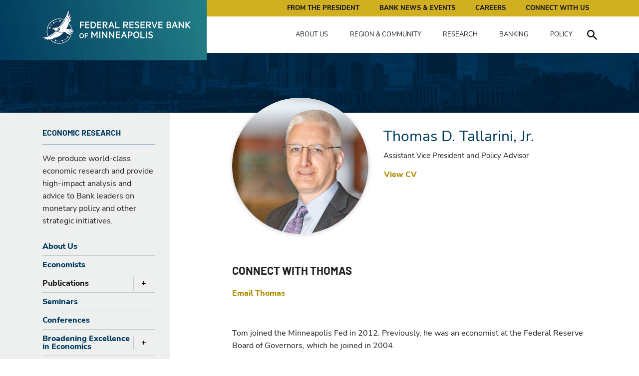

--- FILE ---
content_type: text/html; charset=utf-8
request_url: https://www.minneapolisfed.org/people/thomas-d-tallarini
body_size: 18467
content:
<!DOCTYPE html><html lang="en"><head><meta charSet="utf-8"/><meta name="viewport" content="width=device-width"/><link rel="icon" type="image/png" sizes="32x32" href="/favicon-32x32.png"/><title>Thomas D. Tallarini | Federal Reserve Bank of Minneapolis</title><meta name="title" content="Thomas D. Tallarini | Federal Reserve Bank of Minneapolis"/><meta name="description" content=""/><meta name="ess:pagetype" content="Person"/><meta name="ess:publishdatetime" content="undefined"/><meta name="sortDate" content="undefined"/><meta property="og:type" content="website"/><meta property="og:url" content="/people/thomas-d-tallarini"/><meta property="og:title" content="Thomas D. Tallarini | Federal Reserve Bank of Minneapolis"/><meta name="og:description" content=""/><meta property="og:image" content="/-/media/assets/banner/minneapolis-fed-key.jpg"/><meta name="twitter:card" content="summary_large_image"/><meta name="twitter:title" content="Thomas D. Tallarini | Federal Reserve Bank of Minneapolis"/><meta name="twitter:description" content=""/><meta name="twitter:url" content="/people/thomas-d-tallarini"/><meta name="twitter:image" content="/-/media/assets/banner/minneapolis-fed-key.jpg"/><meta name="next-head-count" content="19"/><link rel="preload" href="/_next/static/media/ba589f78dbc8687a-s.p.woff2" as="font" type="font/woff2" crossorigin="anonymous" data-next-font="size-adjust"/><link rel="preload" href="/_next/static/media/5f5027ccbe3e5871-s.p.woff2" as="font" type="font/woff2" crossorigin="anonymous" data-next-font="size-adjust"/><link rel="preload" href="/_next/static/media/e77288c387d37b79-s.p.woff2" as="font" type="font/woff2" crossorigin="anonymous" data-next-font="size-adjust"/><link rel="preload" href="/_next/static/media/5db7d341bde4960f-s.p.woff2" as="font" type="font/woff2" crossorigin="anonymous" data-next-font="size-adjust"/><link rel="preload" href="/_next/static/media/fc36caba970e3f79-s.p.woff2" as="font" type="font/woff2" crossorigin="anonymous" data-next-font="size-adjust"/><link rel="preload" href="/_next/static/media/56d8a1c2c4f9ae43-s.p.woff2" as="font" type="font/woff2" crossorigin="anonymous" data-next-font="size-adjust"/><link rel="preload" href="/_next/static/media/a09404883fbfd53c-s.p.woff2" as="font" type="font/woff2" crossorigin="anonymous" data-next-font="size-adjust"/><link rel="preload" href="/_next/static/media/504d972807344a18-s.p.woff2" as="font" type="font/woff2" crossorigin="anonymous" data-next-font="size-adjust"/><link rel="preload" href="/_next/static/media/cbb8a7defadc46de-s.p.woff2" as="font" type="font/woff2" crossorigin="anonymous" data-next-font="size-adjust"/><link rel="preload" href="/_next/static/css/c3ec226a0a08802b.css" as="style"/><link rel="stylesheet" href="/_next/static/css/c3ec226a0a08802b.css" data-n-g=""/><link rel="preload" href="/_next/static/css/706e79a094b4a8e8.css" as="style"/><link rel="stylesheet" href="/_next/static/css/706e79a094b4a8e8.css" data-n-p=""/><noscript data-n-css=""></noscript><script defer="" nomodule="" src="/_next/static/chunks/polyfills-c67a75d1b6f99dc8.js"></script><script src="/js/libs/jquery-3.7.1.min.js" defer="" data-nscript="beforeInteractive"></script><script src="/js/libs/ie9.js" defer="" data-nscript="beforeInteractive"></script><script src="/js/libs/highcharts9/highcharts.js" defer="" data-nscript="beforeInteractive"></script><script src="/js/libs/highcharts9/modules/data.js" defer="" data-nscript="beforeInteractive"></script><script src="/js/libs/highcharts9/modules/exporting.js" defer="" data-nscript="beforeInteractive"></script><script src="/js/libs/highcharts9/highcharts-more.js" defer="" data-nscript="beforeInteractive"></script><script src="/js/libs/slick.min.js" defer="" data-nscript="beforeInteractive"></script><script src="/_next/static/chunks/webpack-9efb116dbf1654cc.js" defer=""></script><script src="/_next/static/chunks/framework-0c7baedefba6b077.js" defer=""></script><script src="/_next/static/chunks/main-2e9af072acc42982.js" defer=""></script><script src="/_next/static/chunks/pages/_app-30902448fc067842.js" defer=""></script><script src="/_next/static/chunks/58-41ea86b02fa09132.js" defer=""></script><script src="/_next/static/chunks/pages/%5B%5B...path%5D%5D-1a644021cc558249.js" defer=""></script><script src="/_next/static/-lFgTU4LD8LrCCnzBED_2/_buildManifest.js" defer=""></script><script src="/_next/static/-lFgTU4LD8LrCCnzBED_2/_ssgManifest.js" defer=""></script><style id="__jsx-554125439">:root{--font-barlow:'__barlow_b63fa2', '__barlow_Fallback_b63fa2', 'Barlow', san-serif;--font-nunito:'__nunito_7fd573', '__nunito_Fallback_7fd573', 'Nunito Sans', sans-serif}</style></head><body><noscript><iframe src="https://www.googletagmanager.com/ns.html?id=GTM-PTBLDZW" height="0" width="0" style="display:none;visibility:hidden"></iframe></noscript><script async="">var _ctct_m = "893dd8ef8163c5909e767b76354dca4e";</script><script id="signupScript" src="https://static.ctctcdn.com/js/signup-form-widget/current/signup-form-widget.min.js" async=""></script><div id="__next"><div id="i9-t-base"><header id="header-nav" class="i9-c-header__container container-fluid"><a class="i9-c-header__skip" href="/people/thomas-d-tallarini#main">Skip to main content</a><div class="row"><div class="i9-c-header"><div class="i9-c-header__logo i9-u-background-gradient"><a class="i9-c-header__logo--anchor" href="/"><img src="/images/mfed-logo.svg" alt="Site logo"/><span class="sr-only">Federal Reserve Bank of Minneapolis: Pursuing an Economy that works for all of us.</span></a><div class="i9-c-header__mobile d-flex d-lg-none"><button aria-expanded="false" id="search-button" class="i9-c-header__navigation--search i9-js-search-transform i9-c-header__mobile--button d-flex d-lg-none"><div class="i9-c-header__navigation--search-icon__wrapper"><svg class="i9-c-header__navigation--search-icon" version="1.1" xmlns="http://www.w3.org/2000/svg" xmlns:xlink="http://www.w3.org/1999/xlink" x="0px" y="0px" width="446.25px" height="446.25px" viewBox="0 0 446.25 446.25" xml:space="preserve"><g id="search"><path d="M318.75,280.5h-20.4l-7.649-7.65c25.5-28.05,40.8-66.3,40.8-107.1C331.5,73.95,257.55,0,165.75,0S0,73.95,0,165.75   S73.95,331.5,165.75,331.5c40.8,0,79.05-15.3,107.1-40.8l7.65,7.649v20.4L408,446.25L446.25,408L318.75,280.5z M165.75,280.5   C102,280.5,51,229.5,51,165.75S102,51,165.75,51S280.5,102,280.5,165.75S229.5,280.5,165.75,280.5z"></path></g></svg></div><span class="i9-c-header__hamburger--label"><span class="i9-js-label--open" data-text="CLOSE">Search</span><span class="i9-js-label--close">Close</span></span></button><button class="i9-c-header__hamburger i9-c-header__mobile--button d-flex d-lg-none" aria-expanded="false"><span class="i9-c-header__hamburger--icon"></span><span class="i9-c-header__hamburger--label"><span class="i9-js-label--open" data-text="CLOSE">Menu</span><span class="i9-js-label--close">Close</span></span></button></div></div><div class="i9-c-mobile-nav__container"></div></div></div></header><main><div id="i9-l-base" class="i9-l-base"><div class="i9-c-title-banner i9-c-title-banner--medium i9-u-container-fluid__background container-fluid"><div class="responsive-image-wrapper"><img alt="" width="1397" height="996" sizes="(max-width: 576px) 576px, (max-width: 768px) 768px, 992px" class="i9-u-container-fluid__background--image" srcSet="/-/jssmedia/assets/backgroundimages/mfed-banner-bg.jpg?mw=576 576w, /-/jssmedia/assets/backgroundimages/mfed-banner-bg.jpg?mw=768 768w, /-/jssmedia/assets/backgroundimages/mfed-banner-bg.jpg?mw=992 992w" src="/-/media/assets/backgroundimages/mfed-banner-bg.jpg?h=996&amp;iar=0&amp;w=1397&amp;hash=117C0A15987FF4C2CE0DFA9CD6F59FEA"/></div></div><div class="i9-u-padding-bottom container"><div class="row"><div class="col-sm-12 col-lg-3"><div class="i9-c-side-navigation__container"><nav id="i9-c-side-navigation" data-wf="Side Navigation ( Institute )"><div class="i9-c-side-navigation__content"><h2 class="i9-c-side-navigation__title">Economic Research</h2><p class="i9-c-side-navigation__description">We produce world-class economic research and provide high-impact analysis and advice to Bank leaders on monetary policy and other strategic initiatives.</p></div><div class="i9-c-side-navigation__mobile-accordion--button"><button type="button" aria-expanded="false" aria-controls="side-bar--mobile">About Us</button></div></nav></div></div><div class="col-sm-12 col-lg-8 offset-lg-1"><div class="i9-c-person-block--large"><div class="i9-c-person-block--large--container"><div class="i9-c-person-block--large__image--container"><span class="i9-c-person-block--large__image--wrapper"><div class="responsive-image-wrapper"><img alt="Tom Tallarini Jr." width="300" height="300" sizes="(max-width: 576px) 576px, (max-width: 768px) 768px, (max-width: 992px) 992px, (max-width: 1200px) 1200px, (max-width: 1500px) 1500px, 2400px" class="i9-c-person-block--large__image js-lazy" srcSet="/-/jssmedia/assets/people/thomas-d-tallarini/thomas-tallarini.jpg?mw=576 576w, /-/jssmedia/assets/people/thomas-d-tallarini/thomas-tallarini.jpg?mw=768 768w, /-/jssmedia/assets/people/thomas-d-tallarini/thomas-tallarini.jpg?mw=992 992w, /-/jssmedia/assets/people/thomas-d-tallarini/thomas-tallarini.jpg?mw=1200 1200w, /-/jssmedia/assets/people/thomas-d-tallarini/thomas-tallarini.jpg?mw=1500 1500w, /-/jssmedia/assets/people/thomas-d-tallarini/thomas-tallarini.jpg?w=2400 2400w" src="/-/media/assets/people/thomas-d-tallarini/thomas-tallarini.jpg"/></div></span></div><div class="i9-c-person-block--large__content--container"><h1 class="i9-c-person-block--large__content--name">Thomas D. Tallarini, Jr.<small class="i9-c-person-block--large__content--position">Assistant Vice President and Policy Advisor</small></h1><p class="i9-c-person-block--large__content--external h4"></p><ul class="i9-c-person-block--large__contact--ul"><li class="i9-c-person-block--large__contact--li"><a class="i9-c-person-block--large__link" href="/-/media/files/economy/tallarini.pdf">View CV</a></li></ul></div></div><div class="i9-c-person-block--large--container"><div class="i9-c-person-block--large__contact--group"><div class="i9-c-section-title"><h2 class="i9-c-section-title__title h3">Connect with Thomas</h2></div><div class="i9-c-person-block--large__contact--container"><div class="i9-c-social-icon-block"></div><ul class="i9-c-person-block--large__contact--ul"><li class="i9-c-person-block--large__contact--li"><a href="mailto:Thomas.Tallarini@mpls.frb.org" class="i9-c-person-block--large__link">Email <!-- -->Thomas</a></li></ul></div></div></div></div><div class="i9-c-rich-text-area"><p>Tom joined the Minneapolis Fed in 2012. Previously, he was an economist at the Federal Reserve Board of Governors, which he joined in 2004.
</p>
<p>Prior to his work at the Board, Tom was an assistant professor at Carnegie Mellon University and a visiting assistant professor of finance at the University of Pennsylvania. He also served as an adjunct associate professor of economics at The Johns Hopkins University. Tom holds a B.A. in mathematics and economics from the University of Pennsylvania, and a Ph.D. in economics from the University of Chicago.
</p>
<p style="text-align: right;"><em>September 2020</em></p></div><div class="i9-c-rich-text-widget "><h3>Refereed Publications & Working Papers</h3>
<p><a href="https://doi.org/10.26509/frbc-wp-201911">Macroprudential Policy: Results from a Tabletop Exercise</a>
<br />2019 | <em>Federal Reserve Bank of Cleveland Working Papers 191100</em> | With Denise Duffy, Joseph G. Haubrich, Anna Kovner, Alex Musatov, Edward Simpson Prescott, Richard J. Rosen, Alexandros Vardoulakis, Emily Yang, and Andrei Zlate</p>
	
<p><a href="https://doi.org/10.1086/429652">External Habit and the Cyclicality of Expected Stock Returns</a>
<br />2005 | <em>Journal of Business, 78(3): 1023-1048</em> | With Harold H. Zhang
<br />Previously: <em><a href="http://www.federalreserve.gov/pubs/feds/2005/200527/200527pap.pdf">Federal Reserve Board, Finance and Economics Discussion Series 2005-27</a></em></a></p>

<p><a href="https://doi.org/10.1016/S0304-3932(00)00012-X">Risk-Sensitive Real Business Cycles</a>
<br />2000 | <em>Journal of Monetary Economics, 45(3): 507-532</em>
<br />Previously: <em>Carnegie Mellon University, GSIA Working Papers 1997-35</em><p>
	
<p>Whose Habit is it Anyway?
<br />2000 | <em>Carnegie Mellon University, GSIA Working Papers 2001-E22</em></p>

<p><a href="https://doi.org/10.1111/1467-937X.00112">Robust Permanent Income and Pricing</a>
<br />1999 | <em>Review of Economic Studies, 66(4): 873-907</em> | With Lars Peter Hansen and Thomas J. Sargent</p></div></div></div></div></div></main><footer class="i9-c-footer container-fluid"><div class="container"><div class="i9-c-footer__container--large row"><div class="col-12 col-md-6 col-lg-4"><div class="i9-c-footer__logo"><a class="i9-c-footer__logo--anchor" href="/"><img src="/images/mfed-logo.svg" alt="Site logo"/></a></div></div><div class="col-12 col-md-5 col-lg-7 offset-md-1"><div class="i9-c-footer__content"><p class="i9-c-footer__content--header">We serve the public by pursuing a growing economy and stable financial system that work for all of us.<br /></p><a class="i9-e-link-bold i9-e-link-bold__large" href="/about-us">LEARN MORE</a></div></div></div><div class="i9-c-footer__container row"><div class="col-12 col-xs-12 col-sm-6"><div class="i9-c-footer__content"><nav class="i9-c-footer__nav i9-c-footer__nav--thin" aria-label="Footer thin navigation menu"><ul class="i9-c-footer__nav--ul"><li class="i9-c-footer__nav--li"><a class="i9-c-footer__nav--a" href="/about-us">About Us</a></li><li class="i9-c-footer__nav--li"><a class="i9-c-footer__nav--a" href="/research">Research</a></li><li class="i9-c-footer__nav--li"><a class="i9-c-footer__nav--a" href="/region-and-community">Region &amp; Community</a></li><li class="i9-c-footer__nav--li"><a class="i9-c-footer__nav--a" href="/banking">Banking</a></li><li class="i9-c-footer__nav--li"><a class="i9-c-footer__nav--a" href="/policy">Policy</a></li><li class="i9-c-footer__nav--li"><a class="i9-c-footer__nav--a" href="/news-and-events">News &amp; Events</a></li><li class="i9-c-footer__nav--li"><a class="i9-c-footer__nav--a" href="/connect/contact-us">Contact Us</a></li><li class="i9-c-footer__nav--li"><a class="i9-c-footer__nav--a" href="/about-us/careers">Careers</a></li><li class="i9-c-footer__nav--li"><a class="i9-c-footer__nav--a" href="/people/neel-kashkari">President Kashkari</a></li></ul></nav></div></div><div class="col-12 col-xs-12 col-sm-6"><nav class="i9-c-footer__nav i9-c-footer__nav--bold" aria-label="Footer bold navigation menu"><ul class="i9-c-footer__nav--ul"><li class="i9-c-footer__nav--li"><a class="i9-c-footer__nav--a" href="/economic-research">Economic Research</a></li><li class="i9-c-footer__nav--li"><a class="i9-c-footer__nav--a" href="/indiancountry">Center for Indian Country Development</a></li><li class="i9-c-footer__nav--li"><a class="i9-c-footer__nav--a" href="/institute">Opportunity &amp; Inclusive Growth Institute</a></li></ul></nav></div></div><div class="i9-c-footer__container i9-c-footer__container--block-mobile row"><div class="i9-c-footer__form col col-lg-9" data-wf="Email Form Block"><div class="i9-c-footer__form-group form-group"><label for="i9-e-footer-form" class="i9-c-footer__form--inline"><span>Sign up for news and events</span></label><div class="i9-c-footer__constant-contact"><div class="ctct-inline-form" data-form-id="69b7c61a-a153-4341-8805-31a5b7bbb2e9"></div></div></div></div><div class="col col-lg-3"><div class="i9-c-social-icon-block"><a href="https://www.linkedin.com/company/federal-reserve-bank-of-minneapolis/" class="i9-c-social-icon"><svg version="1.1" xmlns="http://www.w3.org/2000/svg" xmlns:xlink="http://www.w3.org/1999/xlink" x="0px" y="0px" width="430.117px" height="430.117px" viewBox="0 0 430.117 430.117" xml:space="preserve" focusable="false" aria-hidden="true" aria-label="linkedin"><g><path d="M430.117,261.543V420.56h-92.188V272.193c0-37.271-13.334-62.707-46.703-62.707   c-25.473,0-40.632,17.142-47.301,33.724c-2.432,5.928-3.058,14.179-3.058,22.477V420.56h-92.219c0,0,1.242-251.285,0-277.32h92.21   v39.309c-0.187,0.294-0.43,0.611-0.606,0.896h0.606v-0.896c12.251-18.869,34.13-45.824,83.102-45.824   C384.633,136.724,430.117,176.361,430.117,261.543z M52.183,9.558C20.635,9.558,0,30.251,0,57.463   c0,26.619,20.038,47.94,50.959,47.94h0.616c32.159,0,52.159-21.317,52.159-47.94C103.128,30.251,83.734,9.558,52.183,9.558z   M5.477,420.56h92.184v-277.32H5.477V420.56z"></path></g></svg><span class="sr-only">LinkedIn</span></a><a href="https://www.instagram.com/minneapolisfed/?hl=en" class="i9-c-social-icon"><svg xmlns="http://www.w3.org/2000/svg" viewBox="0 0 1000 1000" aria-label="instagram"><path d="M295.42,6c-53.2,2.51-89.53,11-121.29,23.48-32.87,12.81-60.73,30-88.45,57.82S40.89,143,28.17,175.92c-12.31,31.83-20.65,68.19-23,121.42S2.3,367.68,2.56,503.46,3.42,656.26,6,709.6c2.54,53.19,11,89.51,23.48,121.28,12.83,32.87,30,60.72,57.83,88.45S143,964.09,176,976.83c31.8,12.29,68.17,20.67,121.39,23s70.35,2.87,206.09,2.61,152.83-.86,206.16-3.39S799.1,988,830.88,975.58c32.87-12.86,60.74-30,88.45-57.84S964.1,862,976.81,829.06c12.32-31.8,20.69-68.17,23-121.35,2.33-53.37,2.88-70.41,2.62-206.17s-.87-152.78-3.4-206.1-11-89.53-23.47-121.32c-12.85-32.87-30-60.7-57.82-88.45S862,40.87,829.07,28.19c-31.82-12.31-68.17-20.7-121.39-23S637.33,2.3,501.54,2.56,348.75,3.4,295.42,6m5.84,903.88c-48.75-2.12-75.22-10.22-92.86-17-23.36-9-40-19.88-57.58-37.29s-28.38-34.11-37.5-57.42c-6.85-17.64-15.1-44.08-17.38-92.83-2.48-52.69-3-68.51-3.29-202s.22-149.29,2.53-202c2.08-48.71,10.23-75.21,17-92.84,9-23.39,19.84-40,37.29-57.57s34.1-28.39,57.43-37.51c17.62-6.88,44.06-15.06,92.79-17.38,52.73-2.5,68.53-3,202-3.29s149.31.21,202.06,2.53c48.71,2.12,75.22,10.19,92.83,17,23.37,9,40,19.81,57.57,37.29s28.4,34.07,37.52,57.45c6.89,17.57,15.07,44,17.37,92.76,2.51,52.73,3.08,68.54,3.32,202s-.23,149.31-2.54,202c-2.13,48.75-10.21,75.23-17,92.89-9,23.35-19.85,40-37.31,57.56s-34.09,28.38-57.43,37.5c-17.6,6.87-44.07,15.07-92.76,17.39-52.73,2.48-68.53,3-202.05,3.29s-149.27-.25-202-2.53m407.6-674.61a60,60,0,1,0,59.88-60.1,60,60,0,0,0-59.88,60.1M245.77,503c.28,141.8,115.44,256.49,257.21,256.22S759.52,643.8,759.25,502,643.79,245.48,502,245.76,245.5,361.22,245.77,503m90.06-.18a166.67,166.67,0,1,1,167,166.34,166.65,166.65,0,0,1-167-166.34" transform="translate(-2.5 -2.5)"></path></svg><span class="sr-only">Instagram</span></a><a href="https://www.threads.net/@minneapolisfed" class="i9-c-social-icon"><svg version="1.1" id="Layer_1" xmlns="http://www.w3.org/2000/svg" xmlns:xlink="http://www.w3.org/1999/xlink" x="0px" y="0px" viewBox="0 0 878 1000" xml:space="preserve" aria-label="threads"><g><path d="M446.7,1000h-0.3c-149.2-1-263.9-50.2-341-146.2C36.9,768.3,1.5,649.4,0.3,500.4v-0.7c1.2-149.1,36.6-267.9,105.2-353.4     C182.5,50.2,297.3,1,446.4,0h0.3h0.3c114.4,0.8,210.1,30.2,284.4,87.4c69.9,53.8,119.1,130.4,146.2,227.8l-85,23.7     c-46-165-162.4-249.3-346-250.6c-121.2,0.9-212.9,39-272.5,113.2C118.4,271,89.6,371.4,88.5,500c1.1,128.6,29.9,229,85.7,298.5     c59.6,74.3,151.3,112.4,272.5,113.2c109.3-0.8,181.6-26.3,241.7-85.2c68.6-67.2,67.4-149.7,45.4-199.9     c-12.9-29.6-36.4-54.2-68.1-72.9c-8,56.3-25.9,101.9-53.5,136.3c-36.9,45.9-89.2,71-155.4,74.6c-50.1,2.7-98.4-9.1-135.8-33.4     c-44.3-28.7-70.2-72.5-73-123.5c-2.7-49.6,17-95.2,55.4-128.4c36.7-31.7,88.3-50.3,149.3-53.8c44.9-2.5,87-0.5,125.8,5.9     c-5.2-30.9-15.6-55.5-31.2-73.2c-21.4-24.4-54.5-36.8-98.3-37.1c-0.4,0-0.8,0-1.2,0c-35.2,0-83,9.7-113.4,55L261.2,327     c40.8-60.6,107-94,186.6-94c0.6,0,1.2,0,1.8,0c133.1,0.8,212.4,82.3,220.3,224.5c4.5,1.9,9,3.9,13.4,5.9     c62.1,29.2,107.5,73.4,131.4,127.9c33.2,75.9,36.3,199.6-64.5,298.3C673.1,965,579.6,999.1,447,1000L446.7,1000L446.7,1000z     M488.5,512.9c-10.1,0-20.3,0.3-30.8,0.9c-76.5,4.3-124.2,39.4-121.5,89.3c2.8,52.3,60.5,76.6,116,73.6     c51-2.7,117.4-22.6,128.6-154.6C552.6,516,521.7,512.9,488.5,512.9z"></path></g></svg><span class="sr-only">Threads</span></a><a href="https://www.facebook.com/MinneapolisFed" class="i9-c-social-icon"><svg version="1.1" xmlns="http://www.w3.org/2000/svg" xmlns:xlink="http://www.w3.org/1999/xlink" x="0px" y="0px" width="96.124px" height="96.123px" viewBox="0 0 96.124 96.123" xml:space="preserve" focusable="false" aria-hidden="true" aria-label="facebook"><g><path d="M72.089,0.02L59.624,0C45.62,0,36.57,9.285,36.57,23.656v10.907H24.037c-1.083,0-1.96,0.878-1.96,1.961v15.803   c0,1.083,0.878,1.96,1.96,1.96h12.533v39.876c0,1.083,0.877,1.96,1.96,1.96h16.352c1.083,0,1.96-0.878,1.96-1.96V54.287h14.654   c1.083,0,1.96-0.877,1.96-1.96l0.006-15.803c0-0.52-0.207-1.018-0.574-1.386c-0.367-0.368-0.867-0.575-1.387-0.575H56.842v-9.246   c0-4.444,1.059-6.7,6.848-6.7l8.397-0.003c1.082,0,1.959-0.878,1.959-1.96V1.98C74.046,0.899,73.17,0.022,72.089,0.02z"></path></g></svg><span class="sr-only">Facebook</span></a><a href="https://twitter.com/MinneapolisFed" class="i9-c-social-icon"><svg xmlns="http://www.w3.org/2000/svg" height="16" width="16" viewBox="0 0 512 512" fill="#ffffff" aria-label="twitter"><path d="M389.2 48h70.6L305.6 224.2 487 464H345L233.7 318.6 106.5 464H35.8L200.7 275.5 26.8 48H172.4L272.9 180.9 389.2 48zM364.4 421.8h39.1L151.1 88h-42L364.4 421.8z"></path></svg><span class="sr-only">Twitter</span></a></div></div></div></div><div class="i9-c-footer__container row"><div class="col"><div class="i9-c-footer__content"><div class="i9-c-footer__content--copy-right"><span>©<!-- -->2026<!-- --> Federal Reserve Bank of Minneapolis.</span> <span>All Rights Reserved.</span><ul class="i9-u-piped-links"><li class="i9-u-piped-link"><a title="Disclaimer" href="/site-information/disclaimer"> <!-- -->Disclaimer<!-- --> </a></li><li class="i9-u-piped-link"><a title="Accessibility" href="/site-information/accessibility"> <!-- -->Accessibility<!-- --> </a></li><li class="i9-u-piped-link"><a title="Privacy" href="/site-information/privacy-policies"> <!-- -->Privacy<!-- --> </a></li><li class="i9-u-piped-link"><a title="Transparency" href="/site-information/transparency"> <!-- -->Transparency<!-- --> </a></li></ul></div></div></div></div><div class="i9-e-logo i9-e-logo-mark"><svg version="1.1" xmlns="http://www.w3.org/2000/svg" xmlns:xlink="http://www.w3.org/1999/xlink" x="0px" y="0px" width="50.56px" height="52.09px" viewBox="0 0 50.56 52.09" xml:space="preserve" focusable="false" aria-hidden="true" data-testid="logo-mark"><defs></defs><g><g><path class="st0" style="fill:#0c3b5d" d="M8.39,48.96c-0.05,0-0.09-0.01-0.14-0.02c-0.14-0.04-0.24-0.15-0.28-0.29c-0.17-0.56,0.02-1.36,0.1-1.93   c0.04-0.31,0.12-0.56,0.21-0.82c-0.32,0.12-0.54,0.22-0.87,0.32c-0.7,0.23-1.76,0.6-2.48,0.73c-0.13,0.02-0.26-0.01-0.36-0.09   c-0.1-0.08-0.16-0.21-0.16-0.34c0-0.5,0.3-1.03,0.49-1.48c0.1-0.23,0.21-0.43,0.33-0.61c-0.78,0.01-1.54-0.07-2.29-0.23   c-0.85-0.18-1.9-0.43-2.68-0.82c-0.18-0.09-0.27-0.28-0.24-0.48c0.04-0.19,0.2-0.34,0.4-0.36c0.26-0.02,0.64-0.06,1.1-0.11   c1.91-0.21,5.46-0.6,8.69-1.91c1.7-0.69,3.3-1.82,6.48-4.09c1.45-1.03,2.87-2.11,4.24-3.21c-0.31-0.27-0.62-0.55-0.91-0.82   l-0.03-0.03c-0.37-0.34-1.05-0.98-1.59-1.09c-0.13-0.03-0.26-0.04-0.27-0.04c-0.06,0-0.36-0.02-0.69,0.09   c-0.47,0.15-0.78,0.48-0.93,0.66c-0.11,0.14-0.29,0.2-0.46,0.15c-0.17-0.05-0.3-0.19-0.32-0.37l-0.12-1c0-0.02,0-0.05,0-0.07   c0.04-0.92,0.43-1.4,0.66-1.61c0.2-0.17,0.6-0.44,1.08-0.6l0.12-0.04c0.12-0.04,0.2-0.06,0.3-0.13c0.08-0.05,0.2-0.15,0.29-0.31   c0.2-0.33,0.46-0.75,7.54-1.23c0.58-0.7,3.12-3.78,4.82-6.14c2.07-2.88,4.91-6.83,7.41-12.43c1.13-2.53,2.1-5.18,2.87-7.89   c0.05-0.18,0.21-0.31,0.39-0.32c0.18-0.01,0.36,0.09,0.43,0.26c0.26,0.57,0.47,1.16,0.64,1.76c0.59,2.1,0.47,3.8,0.38,4.92   c-0.02,0.34-0.06,0.68-0.1,1.02l1.46-2.71c0.09-0.17,0.28-0.26,0.47-0.23c0.19,0.03,0.33,0.18,0.36,0.37   c0.11,0.78,0.15,1.57,0.13,2.35c-0.03,1.08-0.19,2.14-0.47,3.19l1.06-1.43c0.11-0.15,0.31-0.22,0.49-0.16   c0.18,0.06,0.3,0.22,0.31,0.41c0.01,0.92-0.07,1.84-0.26,2.74c-0.23,1.12-0.6,2.2-1.11,3.22l0.89-0.49   c0.16-0.09,0.35-0.07,0.49,0.04c0.14,0.11,0.2,0.3,0.15,0.47c-0.35,1.21-0.93,2.32-1.71,3.29c-0.52,0.65-1.13,1.23-1.8,1.72   c-0.15,1.67-0.59,3.29-1.28,4.81c-0.55,1.2-1.25,2.31-2.09,3.32l10.69,1.63c0.14,0.02,0.27,0.11,0.33,0.25   c0.06,0.13,0.06,0.29-0.02,0.41c-0.26,0.44-0.57,0.84-0.95,1.18c-0.27,0.25-0.59,0.45-0.88,0.61c0.27,0.1,0.56,0.2,0.89,0.32   c0.12,0.04,0.21,0.13,0.26,0.24c0.05,0.11,0.05,0.24,0,0.36c-0.23,0.49-0.54,0.93-0.93,1.3c-0.24,0.23-0.51,0.42-0.8,0.58   c0.16,0.08,0.34,0.15,0.52,0.23c0.12,0.05,0.21,0.16,0.24,0.28c0.03,0.13,0.01,0.26-0.06,0.37c-0.25,0.36-0.69,0.86-1.38,1.21   c-0.58,0.29-1.15,0.38-1.6,0.39c0,0.01,0,0.02,0,0.03c-0.03,0.18-0.09,0.46-0.28,0.69c-0.4,0.48-0.9,0.7-1.25,0.79   c-0.4,0.13-1.06,0.26-1.84,0.11c-0.6-0.12-1.28-0.51-1.31-0.53c-0.02-0.01-1.06-0.69-1.58-1.03c-1.46-0.95-2.9-1.91-4.34-2.87   c-1.01,1.1-2.08,2.14-3.2,3.1c-2.05,1.75-4.16,3.56-7.36,4.61c-1.13,0.37-2.3,0.62-3.5,0.73l-0.45,1.25   c-0.03,0.12-0.11,0.21-0.22,0.27c-0.11,0.06-0.23,0.06-0.35,0.02l-1.5-0.61l-0.47,1.59c-0.05,0.11-0.14,0.2-0.26,0.24   c-0.12,0.04-0.24,0.03-0.35-0.02l-1.3-0.93l-0.55,1.49c-0.03,0.08-0.09,0.22-0.2,0.24c-0.02,0.01-0.06,0.01-0.11-0.01   c-0.47-0.16-1.5-1.47-1.5-1.47l-1.02,2.21c-0.08,0.14-0.24,0.36-0.41,0.36c0,0,0,0,0,0c-0.16,0-0.31-0.25-0.38-0.4l-0.85-1.96   c-0.26,0.32-0.62,0.81-0.91,1.1c-0.5,0.52-1.05,1.16-1.63,1.59C8.57,48.93,8.48,48.96,8.39,48.96z M9,44.84   c0.14,0,0.25,0.08,0.26,0.09c0.03,0.02,0.06,0.05,0.08,0.08c0.13,0.16,0.12,0.4-0.01,0.56c-0.28,0.33-0.63,0.87-0.73,1.62   c-0.03,0.22-0.04,0.45-0.02,0.68c0.33-0.28,0.66-0.58,0.96-0.89c0.42-0.44,0.81-0.91,1.16-1.4c0.09-0.12,0.24-0.19,0.39-0.18   c0.15,0.01,0.29,0.1,0.36,0.23c0.11,0.29,0.25,0.61,0.44,0.95c0.14,0.27,0.29,0.51,0.44,0.72c0.34-0.62,0.68-1.23,1.02-1.85   c0.02-0.02,0.12-0.13,0.29-0.14c0.18,0,0.29,0.12,0.31,0.14c0.17,0.19,0.38,0.39,0.62,0.6c0.21,0.18,0.42,0.33,0.6,0.45   c0.16-0.38,0.33-0.76,0.49-1.13c0.05-0.11,0.15-0.18,0.26-0.22c0.11-0.04,0.23-0.03,0.34,0.03c0.17,0.11,0.36,0.23,0.59,0.34   c0.25,0.12,0.49,0.21,0.69,0.27c0.2-0.47,0.4-0.94,0.6-1.41c0.09-0.21,0.33-0.32,0.55-0.24c0.18,0.1,0.39,0.2,0.62,0.29   c0.28,0.11,0.54,0.19,0.77,0.24c0.11-0.37,0.22-0.75,0.33-1.12c0.05-0.18,0.21-0.3,0.39-0.32c1.23-0.1,2.4-0.53,3.56-0.91   c3.03-1,5.08-2.75,7.06-4.44c1.18-1.01,2.32-2.12,3.38-3.3c0.15-0.16,0.39-0.19,0.57-0.07c1.53,1.03,3.08,2.05,4.64,3.08   c0.52,0.34,1.82,1.01,1.82,1.01c0.14,0.08,0.64,0.34,1.02,0.41c0.59,0.12,1.1,0.01,1.42-0.09c0.25-0.07,0.57-0.2,0.83-0.51   c0.03-0.04,0.05-0.11,0.07-0.18l-2.67-1.48c-0.2-0.11-0.28-0.37-0.18-0.58c0.1-0.21,0.32-0.2,0.53-0.12l0.07,0.03   c0.03,0.01,0.05,0.02,0.07,0.04l2.55,1.27c0.36,0.04,1.19,0.12,1.84-0.21c0.29-0.15,0.52-0.33,0.7-0.51   c-1.07-0.49-2.28-0.96-2.85-1.23c-0.43-0.2-0.72-0.33-0.92-0.44c-0.01,0-0.27-0.1-0.35-0.32c-0.01-0.04-0.06-0.18,0.02-0.32   c0.06-0.11,0.17-0.15,0.22-0.17c0.2-0.07,0.51,0.09,0.64,0.15c0.43,0.16,1.34,0.54,2.43,1.03c0.34-0.11,0.82-0.36,1.24-0.75   c0.19-0.18,0.49-0.48,0.63-0.7c-0.14-0.05-3.39-0.99-3.54-1.22c-0.06-0.08-0.1-0.36-0.05-0.44c0.07-0.12,0.31-0.1,0.33-0.1   c0.14,0.04,0.29,0.07,0.43,0.11c0.42,0.1,1.06,0.21,1.46,0.3c0.27-0.1,0.95-0.41,1.4-0.83c0.14-0.13,0.28-0.27,0.4-0.42   l-11.01-1.67c-0.16-0.02-0.3-0.14-0.35-0.29c-0.05-0.15-0.02-0.33,0.09-0.45c1.02-1.1,1.86-2.34,2.48-3.7   c0.68-1.49,1.09-3.08,1.22-4.72c0.01-0.13,0.08-0.25,0.19-0.33c0.67-0.47,1.87-1.45,2.38-2.09c0.47-0.58,1.01-1.74,1.31-2.42   l-1.74,1.2c-0.18,0.1-0.4,0.06-0.54-0.09c-0.14-0.15-0.16-0.37-0.05-0.54c0.87-1.33,1.56-3.43,1.87-4.96   c0.08-0.38,0.13-0.75,0.17-1.14l-2.56,4.07c-0.14,0.19-0.4,0.23-0.59,0.11c-0.2-0.12-0.26-0.38-0.15-0.58   c1.02-1.91,1.92-5,1.98-7.07c0.01-0.25,0.01-0.5,0-0.75l-2.59,5.24c-0.11,0.2-0.35,0.29-0.56,0.2c-0.21-0.09-0.32-0.32-0.25-0.54   c0.4-1.29,0.55-2.65,0.64-3.97c0.08-1.06,0.34-3.32-0.2-5.27c-0.04-0.15-0.09-0.3-0.14-0.45c-0.72,2.32-1.62,5.27-2.59,7.45   c-2.54,5.68-5.41,9.67-7.5,12.58c-1.94,2.7-4.95,6.3-4.98,6.34c-0.08,0.09-0.19,0.15-0.31,0.16c-5.75,0.38-6.85,0.73-7.06,0.85   c-0.18,0.28-0.39,0.45-0.54,0.55c-0.2,0.13-0.37,0.19-0.52,0.23l-0.1,0.03c-0.33,0.11-0.63,0.29-0.77,0.42   c-0.12,0.11-0.33,0.37-0.36,0.95l0.01,0.12c0.19-0.13,0.41-0.24,0.67-0.32c0.45-0.14,0.86-0.14,1.01-0.13   c0.02,0,0.21,0.01,0.4,0.05c0.77,0.17,1.55,0.88,2.01,1.31l0.03,0.03c0.41,0.38,0.84,0.76,1.28,1.14c0.1,0.09,0.16,0.21,0.15,0.34   c0,0.13-0.06,0.25-0.16,0.34c-1.51,1.23-3.09,2.43-4.69,3.57c-3.25,2.31-4.87,3.47-6.67,4.19c-2.97,1.2-6.8,1.55-8.84,1.79   c0.2,0.06,0.48,0.29,0.68,0.33c1.02,0.22,2.52,0.34,3.57,0.22c0.2-0.02,0.38,0.09,0.46,0.27c0.08,0.18,0.02,0.39-0.13,0.52   c-0.26,0.21-0.62,0.57-0.85,1.12c-0.07,0.18-0.13,0.36-0.16,0.54c0.5-0.11,0.99-0.24,1.47-0.4c0.72-0.23,1.41-0.53,2.1-0.84   C8.83,44.88,8.9,44.84,9,44.84z M46,32.5L46,32.5L46,32.5z M18.74,28.51L18.74,28.51L18.74,28.51z"></path><path class="st0" style="fill:#0c3b5d" d="M24.99,34.43l-0.51-0.48l0,0c0.03-0.12-0.27-0.57-0.67-0.93l-0.78-0.69l3.51,0.27   c-0.35-0.59-1.23-0.87-1.24-0.87l-1.55-0.49l3.85-0.46c-0.37-0.52-1.39-0.87-1.78-0.96l-1.52-0.35l3.66-0.78   c-0.14-0.17-0.36-0.4-0.7-0.64l0.4-0.57c0.96,0.68,1.16,1.28,1.18,1.35l0.11,0.36l-1.78,0.38c0.59,0.3,1.2,0.77,1.27,1.47   l0.03,0.34l-1.9,0.23c0.4,0.3,0.77,0.74,0.82,1.34l0.04,0.41l-2.53-0.2c0.16,0.23,0.29,0.48,0.3,0.73   C25.18,34.11,25.12,34.29,24.99,34.43z"></path><path class="st0" style="fill:#0c3b5d" d="M40.59,36.11c-0.08,0-0.16-0.03-0.22-0.1c-0.1-0.12-0.08-0.29,0.04-0.39c0.72-0.58,1.26-1.24,1.6-1.95   c0.12-0.25,0.22-0.51,0.28-0.76c0.14-0.53,0.11-0.88,0.11-0.88c-0.01-0.15,0.1-0.29,0.25-0.3c0.15-0.01,0.29,0.1,0.3,0.25   c0,0.02,0.04,0.44-0.12,1.08c-0.08,0.29-0.18,0.58-0.32,0.87c-0.38,0.78-0.97,1.5-1.75,2.13C40.71,36.09,40.65,36.11,40.59,36.11z   "></path><path class="st0" style="fill:#0c3b5d" d="M13.43,41.88c-0.1,0-0.2-0.06-0.25-0.16c-0.07-0.14-0.01-0.3,0.13-0.37c0.31-0.15,0.71-0.38,1.2-0.69   c0.13-0.08,0.3-0.05,0.38,0.08c0.08,0.13,0.05,0.3-0.08,0.38c-0.51,0.32-0.93,0.57-1.26,0.72C13.51,41.87,13.47,41.88,13.43,41.88   z"></path><path class="st0" style="fill:#0c3b5d" d="M15.75,40.43c-0.09,0-0.17-0.04-0.23-0.12c-0.09-0.13-0.06-0.3,0.07-0.39c2.58-1.8,5.87-4.5,5.9-4.52   c0.12-0.1,0.29-0.08,0.39,0.04c0.1,0.12,0.08,0.29-0.04,0.39c-0.03,0.03-3.33,2.73-5.94,4.55C15.86,40.42,15.81,40.43,15.75,40.43   z"></path><path class="st0" style="fill:#0c3b5d" d="M19.89,29.33c0.01,0.2,0.17,0.36,0.37,0.35c0.2-0.01,0.36-0.17,0.35-0.37c-0.01-0.2-0.17-0.36-0.37-0.35   C20.04,28.96,19.88,29.13,19.89,29.33"></path><path class="st0" style="fill:#0c3b5d" d="M19.64,29.22l-0.28-0.01l-0.14-0.01c0,0,0.33-0.46,1.02-0.48c0.69-0.02,1.98,0.31,1.98,0.31"></path><path class="st0" style="fill:#0c3b5d" d="M40.35,20.06c-0.05,0-0.1-0.01-0.14-0.04c-0.15-0.08-0.21-0.27-0.13-0.41c0.4-0.74,0.61-1.58,0.61-2.43   c0-1.08-0.33-2.11-0.95-2.99c-0.1-0.14-0.07-0.33,0.07-0.43c0.14-0.1,0.33-0.07,0.43,0.07c0.7,0.98,1.07,2.14,1.07,3.34   c0,0.95-0.24,1.89-0.68,2.72C40.56,20.01,40.46,20.06,40.35,20.06z"></path><path class="st0" style="fill:#0c3b5d" d="M37.56,14.56c-0.05,0-0.11-0.01-0.16-0.04c-0.15-0.09-0.19-0.27-0.11-0.42c0.45-0.75,0.78-1.4,0.99-1.91   c0.06-0.16,0.24-0.23,0.4-0.17c0.16,0.06,0.23,0.24,0.17,0.4c-0.22,0.55-0.57,1.22-1.03,2C37.77,14.5,37.67,14.56,37.56,14.56z"></path><path class="st0" style="fill:#0c3b5d" d="M29,26.46c-0.07,0-0.14-0.02-0.2-0.07c-0.13-0.11-0.14-0.3-0.03-0.43c0.05-0.06,4.91-5.71,7.77-10.04   c0.09-0.14,0.28-0.18,0.42-0.09c0.14,0.09,0.18,0.28,0.09,0.42c-2.88,4.36-7.77,10.05-7.82,10.1C29.17,26.42,29.08,26.46,29,26.46   z"></path><path class="st0" style="fill:#0c3b5d" d="M32.33,35.2c-0.31,0-0.63,0-0.94-0.01c-1.87-0.02-3.64-0.13-5.41-0.33c-1.19-0.13-2.02-0.28-3-0.64   c-0.66-0.24-1.31-0.56-1.91-0.93l0.37-0.59c0.57,0.35,1.17,0.64,1.78,0.87c0.91,0.34,1.67,0.47,2.83,0.6   c1.75,0.2,3.5,0.3,5.35,0.33c1.18,0.01,2.39,0,3.6-0.04l0.02,0.7C34.12,35.18,33.22,35.2,32.33,35.2z"></path></g><g><g><path class="st1" style="fill:#0b3b5d" d="M10.88,40.25c-0.91-2.15-1.41-4.5-1.41-6.97c0-9.95,8.13-18.04,18.13-18.04c2.06,0,4.08,0.34,6,1.02   c0.07-0.25,0.19-0.49,0.35-0.69c-2.03-0.72-4.17-1.09-6.35-1.09c-10.42,0-18.9,8.44-18.9,18.81c0,2.58,0.52,5.04,1.47,7.28   C10.38,40.42,10.61,40.31,10.88,40.25z"></path><path class="st1" style="fill:#0b3b5d" d="M45.81,38.22c-0.17,0.62-0.58,1.16-1.24,1.39c-2.58,6.83-9.21,11.71-16.97,11.71   c-4.52,0-8.64-1.67-11.82-4.41c-0.09,0.01-0.18,0.02-0.28,0.02c-0.13,0-0.25-0.01-0.37-0.03c-0.12,0.05-0.25,0.09-0.39,0.12   c3.37,3.14,7.89,5.08,12.86,5.08c8.7,0,16.04-5.89,18.23-13.87C45.82,38.22,45.81,38.22,45.81,38.22z"></path><path class="st1" style="fill:#0b3b5d" d="M45.4,29.9c0.04,0,0.08-0.01,0.12-0.01c0.25,0,0.48,0.04,0.68,0.1c-0.54-2.99-1.81-5.78-3.64-8.15   c0,0.05,0,0.1,0,0.15c0.02,0.33-0.03,0.65-0.14,0.96C43.88,25.01,44.9,27.38,45.4,29.9z"></path></g><polygon class="st1" style="fill:#0b3b5d" points="28.31,16.04 28.79,17.06 29.89,17.25 29.07,18.01 29.23,19.12 28.25,18.58 27.25,19.07 27.46,17.97    26.68,17.17 27.79,17.04   "></polygon><polygon class="st1" style="fill:#0b3b5d" points="17.79,18.92 18.74,19.52 19.77,19.08 19.5,20.17 20.24,21.01 19.12,21.08 18.54,22.05 18.13,21.01    17.03,20.76 17.89,20.04   "></polygon><polygon class="st1" style="fill:#0b3b5d" points="11.82,29.76 11.83,28.63 10.91,27.99 11.98,27.65 12.32,26.58 12.97,27.49 14.09,27.47 13.42,28.38    13.78,29.44 12.72,29.08   "></polygon><polygon class="st1" style="fill:#0b3b5d" points="20.7,48.85 21.04,47.78 20.35,46.89 21.48,46.88 22.11,45.96 22.46,47.02 23.54,47.34 22.63,48    22.66,49.12 21.75,48.47   "></polygon><polygon class="st1" style="fill:#0b3b5d" points="33.27,48.93 32.16,48.74 31.38,49.54 31.22,48.43 30.21,47.93 31.22,47.44 31.38,46.33 32.17,47.13    33.27,46.94 32.75,47.94   "></polygon><polygon class="st1" style="fill:#0b3b5d" points="41.7,42.72 40.6,42.96 40.18,43.99 39.61,43.02 38.49,42.94 39.24,42.1 38.98,41.01 40,41.46    40.96,40.88 40.85,41.99   "></polygon><path class="st1" style="fill:#0b3b5d" d="M13.72,26.14c-0.03,0-0.05-0.01-0.07-0.03c-0.13-0.07-0.17-0.22-0.11-0.35c0.78-1.47,1.79-2.8,3-3.95   c0.1-0.1,0.26-0.09,0.36,0.01c0.1,0.1,0.09,0.26-0.01,0.36c-1.17,1.12-2.14,2.4-2.9,3.83C13.94,26.11,13.82,26.16,13.72,26.14z"></path><path class="st1" style="fill:#0b3b5d" d="M27.65,48.91c-1.22,0-2.44-0.14-3.63-0.42c-0.14-0.03-0.22-0.17-0.19-0.31c0.03-0.14,0.17-0.22,0.31-0.19   c1.22,0.29,2.49,0.43,3.75,0.41c0.42-0.01,0.84-0.03,1.25-0.07c0.14-0.01,0.27,0.09,0.28,0.23s-0.09,0.27-0.23,0.28   c-0.43,0.04-0.86,0.07-1.29,0.07C27.81,48.91,27.73,48.91,27.65,48.91z"></path><path class="st1" style="fill:#0b3b5d" d="M34.55,47.29c-0.09,0-0.18-0.05-0.23-0.14c-0.06-0.13-0.01-0.28,0.11-0.34c1.42-0.71,2.72-1.64,3.86-2.76   c0.1-0.1,0.26-0.1,0.36,0c0.1,0.1,0.1,0.26,0,0.36c-1.18,1.16-2.52,2.12-3.99,2.85C34.62,47.28,34.59,47.29,34.55,47.29z"></path><path class="st1" style="fill:#0b3b5d" d="M20.54,19.53c-0.08-0.01-0.15-0.06-0.18-0.14c-0.06-0.13-0.01-0.28,0.12-0.34c1.52-0.74,3.14-1.23,4.81-1.46   c0.14-0.02,0.27,0.08,0.29,0.22c0.02,0.14-0.08,0.27-0.22,0.29c-1.62,0.22-3.18,0.69-4.65,1.41   C20.65,19.53,20.6,19.54,20.54,19.53z"></path></g></g></svg></div></footer></div></div><script id="__NEXT_DATA__" type="application/json">{"props":{"pageProps":{"site":{"name":"mfed","language":"en","hostName":"*"},"locale":"en","layoutData":{"sitecore":{"context":{"pageEditing":false,"site":{"name":"mfed"},"pageState":"normal","language":"en","itemPath":"/people/thomas-d-tallarini","metadata":{"browserTitle":"Thomas D. Tallarini | Federal Reserve Bank of Minneapolis","description":"","keyImage":{"value":{"src":"/-/media/assets/banner/minneapolis-fed-key.jpg","alt":"The Federal Reserve Bank of Minneapolis building and logo","width":2400,"height":1350}},"lastModified":"Wed, 07 Feb 2024 15:56:46 GMT","essPageType":"Person","essPublishDateTime":"","essParentTopic":[],"essContentCenter":[]}},"route":{"name":"thomas-d-tallarini","displayName":"Thomas D Tallarini","fields":{"Photo":{"value":{"src":"/-/media/assets/people/thomas-d-tallarini/thomas-tallarini.jpg?h=300\u0026iar=0\u0026w=300\u0026hash=01E70870573E6F3EBBACB323B287ED34","alt":"Tom Tallarini Jr.","width":"300","height":"300"}},"Location":{"value":""},"ResearchInterests":{"value":""},"MiddleName":{"value":"D."},"Phone":{"value":""},"LastName":{"value":"Tallarini, Jr."},"Email":{"value":"Thomas.Tallarini@mpls.frb.org"},"FirstName":{"value":"Thomas"},"ShortBio":{"value":""},"JobTitle":{"value":"Assistant Vice President and Policy Advisor"},"Bio":{"value":"\u003cp\u003eTom joined the Minneapolis Fed in 2012. Previously, he was an economist at the Federal Reserve Board of Governors, which he joined in 2004.\n\u003c/p\u003e\n\u003cp\u003ePrior to his work at the Board, Tom was an assistant professor at Carnegie Mellon University and a visiting assistant professor of finance at the University of Pennsylvania. He also served as an adjunct associate professor of economics at The Johns Hopkins University. Tom holds a B.A. in mathematics and economics from the University of Pennsylvania, and a Ph.D. in economics from the University of Chicago.\n\u003c/p\u003e\n\u003cp style=\"text-align: right;\"\u003e\u003cem\u003eSeptember 2020\u003c/em\u003e\u003c/p\u003e"},"Featurable":{"value":false},"AuthorCard":{"value":false},"HasPage":{"value":true},"ShowRSSFeed":{"value":false},"SpeakerBio":{"value":""},"IncludeInSpeakersBureau":{"value":false},"SpeakerTopics":[],"Other":{"value":""},"Position":{"value":""},"Organization":{"value":""},"author_id":{"value":null},"UserNameAbbreviation":{"value":"ttallarini"},"HyraxAuthorKey":{"value":""},"LegacyGuid":{"value":""},"MFedDupeAudit":{"value":""},"Published":{"value":"2025-09-03T13:02:47Z"},"PageType":{"id":"138b1d7f-ee8b-4dde-8788-077aa8fc8bee","url":"/globals/lookup-items/seo---page-type/person","name":"Person","displayName":"Person","fields":{"Content Name":{"value":""}}},"OverrideKeyImage":{"value":{}},"Keywords":{"value":""},"Description":{"value":""},"BrowserTitle":{"value":"Thomas D. Tallarini | Federal Reserve Bank of Minneapolis"}},"databaseName":"cd","deviceId":"fe5d7fdf-89c0-4d99-9aa3-b5fbd009c9f3","itemId":"e13c630a-d990-4581-8965-ebf91a36ebdf","itemLanguage":"en","itemVersion":1,"layoutId":"ecfeca62-605d-44cc-96fa-f7a6695ab58b","templateId":"279c7395-e799-43d9-9a8e-250ffae7102f","templateName":"PersonPage","placeholders":{"js":[],"header":[{"uid":"3c78f68b-5224-4bb1-8d55-28808e8ce404","componentName":"Navigation","dataSource":"/sitecore/content/Globals/Navigation","params":{},"fields":{"dataSource":{},"upperNav":[{"id":"fbc3188c-aa27-4d57-9eb1-4460cd8a2995","fields":{"displayName":{"value":"From the President"},"navLink":{"value":{"href":"/people/neel-kashkari","url":"/people/neel-kashkari"}}}},{"id":"b21ad05d-b512-4c71-a704-22b92426d971","fields":{"displayName":{"value":"Bank News \u0026 Events"},"navLink":{"value":{"href":"/news-and-events","url":"/news-and-events"}}}},{"id":"5e688900-c83c-43c6-93c5-fd0f73d4e602","fields":{"displayName":{"value":"Careers"},"navLink":{"value":{"href":"/about-us/careers","url":"/about-us/careers"}}}},{"id":"76ce7683-dc6a-4d28-b49f-c211401e0db5","fields":{"displayName":{"value":"Connect with Us"},"navLink":{"value":{"href":"/connect","url":"/connect"}}}}],"lowerNav":[{"id":"18637474-fec5-4de5-bbcb-fad74ea23c31","fields":{"displayName":{"value":"About Us"},"description":{"value":"\u003cp\u003eWe serve the public by pursuing a growing economy and stable financial system that work for all of us.\u003c/p\u003e"},"navLink":{"value":{"href":"/about-us","url":"/about-us"}},"featuredLinks":[{"fields":{"title":{"value":"Center for Indian Country Development"},"href":{"value":"/indiancountry"}}},{"fields":{"title":{"value":"Opportunity \u0026 Inclusive Growth Institute"},"href":{"value":"/institute"}}}],"linkGroups":[{"fields":{"header":{"value":"What We Do"},"linkNamespace":{"value":"what-we-do"},"isTopicList":{"value":false},"showName":{"value":false},"links":[{"fields":{"title":{"value":"Monetary Policy"},"href":{"value":"/about-us/monetary-policy"}}},{"fields":{"title":{"value":"Banking Supervision"},"href":{"value":"/about-us/banking-supervision"}}},{"fields":{"title":{"value":"Financial Services"},"href":{"value":"/about-us/financial-services"}}},{"fields":{"title":{"value":"Community Development \u0026 Outreach"},"href":{"value":"/about-us/community-development-and-engagement"}}}]}},{"fields":{"header":{"value":"Who We Are"},"linkNamespace":{"value":"who-we-are"},"isTopicList":{"value":false},"showName":{"value":false},"links":[{"fields":{"title":{"value":"Leadership"},"href":{"value":"/about-us/leadership"}}},{"fields":{"title":{"value":"Board of Directors"},"href":{"value":"/about-us/board-of-directors"}}},{"fields":{"title":{"value":"Advisory Councils"},"href":{"value":"/about-us/advisory-councils"}}},{"fields":{"title":{"value":"Economists"},"href":{"value":"/economic-research/economists"}}}]}},{"fields":{"header":{"value":"Work With Us"},"linkNamespace":{"value":"work-with-us"},"isTopicList":{"value":false},"showName":{"value":false},"links":[{"fields":{"title":{"value":"Careers"},"href":{"value":"/about-us/careers"}}},{"fields":{"title":{"value":"Internships"},"href":{"value":"/about-us/careers/internships"}}},{"fields":{"title":{"value":"Job Profiles"},"href":{"value":"/about-us/careers/job-profiles"}}},{"fields":{"title":{"value":"Speakers Bureau"},"href":{"value":"/connect/speakers-bureau"}}},{"fields":{"title":{"value":"Doing Business with the Minneapolis Fed"},"href":{"value":"/connect/procurement-services"}}}]}}],"primaryLinks":[{"fields":{"title":{"value":"Overview \u0026 Mission"},"href":{"value":"/about-us"}}},{"fields":{"title":{"value":"The Ninth District"},"href":{"value":"/about-us/the-ninth-district"}}},{"fields":{"title":{"value":"Our History"},"href":{"value":"/about-us/our-history"}}},{"fields":{"title":{"value":"Tours"},"href":{"value":"/connect/tours"}}},{"fields":{"title":{"value":"Contact Us"},"href":{"value":"/connect/contact-us"}}}]}},{"id":"bc05bfd9-b6e8-4492-9110-9baa9c360f8a","fields":{"displayName":{"value":"Region \u0026 Community"},"description":{"value":"We examine economic issues that deeply affect our communities."},"navLink":{"value":{"href":"/region-and-community","url":"/region-and-community"}},"featuredLinks":[{"fields":{"title":{"value":"Request a Speaker"},"href":{"value":"/connect/speakers-bureau"}}},{"fields":{"title":{"value":"Publications Archive"},"href":{"value":"/publications-archive"}}}],"linkGroups":[{"fields":{"header":{"value":"Region \u0026 Community Topics"},"linkNamespace":{"value":"regional-topics"},"isTopicList":{"value":true},"showName":{"value":false},"links":[{"fields":{"title":{"value":"Agriculture \u0026 Farming"},"href":{"value":"/topic/agriculture-and-farming"}}},{"fields":{"title":{"value":"Community \u0026 Economic Development"},"href":{"value":"/topic/community-development"}}},{"fields":{"title":{"value":"Early Childhood Development"},"href":{"value":"/topic/early-childhood-development"}}},{"fields":{"title":{"value":"Employment \u0026 Labor Markets"},"href":{"value":"/topic/employment-and-labor-markets"}}},{"fields":{"title":{"value":"Housing"},"href":{"value":"/topic/housing"}}},{"fields":{"title":{"value":"Indian Country"},"href":{"value":"/topic/indian-country"}}},{"fields":{"title":{"value":"K-12 Education"},"href":{"value":"/topic/k-12-education"}}},{"fields":{"title":{"value":"Manufacturing"},"href":{"value":"/topic/manufacturing"}}},{"fields":{"title":{"value":"Small Business"},"href":{"value":"/topic/small-business"}}}]}}],"primaryLinks":[{"fields":{"title":{"value":"The Ninth District"},"href":{"value":"/about-us/the-ninth-district"}}},{"fields":{"title":{"value":"Regional Economic Surveys"},"href":{"value":"/region-and-community/regional-economic-surveys"}}},{"fields":{"title":{"value":"Regional Economic Indicators"},"href":{"value":"/region-and-community/regional-economic-indicators"}}},{"fields":{"title":{"value":"Community Development \u0026 Engagement"},"href":{"value":"/community-development-and-engagement"}}},{"fields":{"title":{"value":"The Bakken Oil Patch"},"href":{"value":"/region-and-community/bakken"}}},{"fields":{"title":{"value":"Beige Book"},"href":{"value":"/region-and-community/regional-economic-indicators/beige-book-archive"}}}]}},{"id":"8cdff0db-ad5d-438f-8fe9-a506b5d06aad","fields":{"displayName":{"value":"Research"},"description":{"value":"\u003cp\u003eWe conduct world-class research to inform and inspire policymakers and the public. \u003c/p\u003e"},"navLink":{"value":{"href":"/research","url":"/research"}},"featuredLinks":[{"fields":{"title":{"value":"Economists"},"href":{"value":"/economic-research/economists"}}}],"linkGroups":[{"fields":{"header":{"value":"Research Groups"},"linkNamespace":{"value":"research-areas"},"isTopicList":{"value":false},"showName":{"value":false},"links":[{"fields":{"title":{"value":"Economic Research"},"href":{"value":"/economic-research"}}},{"fields":{"title":{"value":"Opportunity \u0026 Inclusive Growth Institute"},"href":{"value":"/institute"}}},{"fields":{"title":{"value":"Community Development \u0026 Engagement"},"href":{"value":"/community-development-and-engagement"}}},{"fields":{"title":{"value":"Center for Indian Country Development"},"href":{"value":"/indiancountry"}}}]}},{"fields":{"header":{"value":"Topics"},"linkNamespace":{"value":"what-we-do"},"isTopicList":{"value":true},"showName":{"value":true},"links":[{"fields":{"title":{"value":"Employment \u0026 Labor Markets"},"href":{"value":"/topic/employment-and-labor-markets"}}},{"fields":{"title":{"value":"Housing"},"href":{"value":"/topic/housing"}}},{"fields":{"title":{"value":"Immigration"},"href":{"value":"/topic/immigration"}}},{"fields":{"title":{"value":"Indian Country"},"href":{"value":"/topic/indian-country"}}},{"fields":{"title":{"value":"K-12 Education"},"href":{"value":"/topic/k-12-education"}}},{"fields":{"title":{"value":"Macroeconomics"},"href":{"value":"/topic/macroeconomics"}}},{"fields":{"title":{"value":"Minimum Wage"},"href":{"value":"/topic/minimum-wage"}}},{"fields":{"title":{"value":"Monetary Policy"},"href":{"value":"/topic/monetary-policy"}}},{"fields":{"title":{"value":"Technology \u0026 Innovation"},"href":{"value":"/topic/technology-and-innovation"}}},{"fields":{"title":{"value":"Too Big To Fail"},"href":{"value":"/topic/too-big-to-fail"}}},{"fields":{"title":{"value":"Trade \u0026 Globalization"},"href":{"value":"/topic/trade-and-globalization"}}},{"fields":{"title":{"value":"Wages, Income, Wealth"},"href":{"value":"/topic/wages-income-wealth"}}}]}},{"fields":{"header":{"value":"Data \u0026 Reporting"},"linkNamespace":{"value":""},"isTopicList":{"value":false},"showName":{"value":false},"links":[{"fields":{"title":{"value":"Regional Economic Indicators"},"href":{"value":"/region-and-community/regional-economic-indicators"}}},{"fields":{"title":{"value":"Income Distributions and Dynamics in America"},"href":{"value":"/institute/income-distributions-and-dynamics-in-america"}}},{"fields":{"title":{"value":"Minnesota Public Education Dashboard"},"href":{"value":"/policy/public-education-profiles"}}},{"fields":{"title":{"value":"Inflation Calculator"},"href":{"value":"/about-us/monetary-policy/inflation-calculator"}}},{"fields":{"title":{"value":"Recessions in Perspective"},"href":{"value":"/research/recessions-in-perspective"}}},{"fields":{"title":{"value":"Market-based Probabilities"},"href":{"value":"/banking/current-and-historical-market--based-probabilities"}}}]}}],"primaryLinks":[]}},{"id":"eb669267-b750-4ae4-a8a3-28efed42a866","fields":{"displayName":{"value":"Banking"},"description":{"value":"\u003cp\u003eWe provide the banking community with timely information and useful guidance.\u003c/p\u003e"},"navLink":{"value":{"href":"/banking","url":"/banking"}},"featuredLinks":[],"linkGroups":[{"fields":{"header":{"value":"For Banks"},"linkNamespace":{"value":"what-we-do"},"isTopicList":{"value":false},"showName":{"value":false},"links":[{"fields":{"title":{"value":"Become a Member Bank"},"href":{"value":"/banking/become-a-member-bank"}}},{"fields":{"title":{"value":"Discount Window \u0026 Payments System Risk"},"href":{"value":"/banking/discount-window-and-payments-system-risk"}}},{"fields":{"title":{"value":"Appeals Procedures"},"href":{"value":"/banking/appeals-procedures"}}},{"fields":{"title":{"value":"Mergers \u0026 Acquisitions (Regulatory Applications)"},"href":{"value":"/banking/mergers-and-acquisitions"}}},{"fields":{"title":{"value":"Business Continuity"},"href":{"value":"/about-us/financial-services/business-continuity"}}},{"fields":{"title":{"value":"Paycheck Protection Program Liquidity Facility"},"href":{"value":"/banking/paycheck-protection-program"}}}]}},{"fields":{"header":{"value":"Data \u0026 Reporting"},"linkNamespace":{"value":"who-we-are"},"isTopicList":{"value":false},"showName":{"value":false},"links":[{"fields":{"title":{"value":"Financial Studies \u0026 Community Banking"},"href":{"value":"/banking/financial-studies-and-community-banking"}}},{"fields":{"title":{"value":"Market-Based Probabilities"},"href":{"value":"/banking/current-and-historical-market--based-probabilities"}}},{"fields":{"title":{"value":"Statistical \u0026 Structure Reports"},"href":{"value":"/banking/statistical-and-structure-reports"}}},{"fields":{"title":{"value":"Risk List"},"href":{"value":"/banking/risk-list"}}}]}},{"fields":{"header":{"value":"Banking Topics"},"linkNamespace":{"value":"work-with-us"},"isTopicList":{"value":false},"showName":{"value":false},"links":[{"fields":{"title":{"value":"Banks"},"href":{"value":"/topic/banks"}}},{"fields":{"title":{"value":"Credit \u0026 Financial Markets"},"href":{"value":"/topic/credit-and-financial-markets"}}},{"fields":{"title":{"value":"Borrowing \u0026 Lending"},"href":{"value":"/topic/borrowing-and-lending"}}},{"fields":{"title":{"value":"Too Big to Fail"},"href":{"value":"/topic/too-big-to-fail"}}}]}}],"primaryLinks":[{"fields":{"title":{"value":"Contact Us"},"href":{"value":"/banking/contact-us"}}},{"fields":{"title":{"value":"For Consumers"},"href":{"value":"/banking/for-consumers"}}},{"fields":{"title":{"value":"Large Bank Stress Test Tool"},"href":{"value":"/banking/financial-studies-and-community-banking/run-your-own-stress-test-on-large-banks"}}},{"fields":{"title":{"value":"CDFIs"},"href":{"value":"/about-us/community-development-and-engagement/find-a-cdfi"}}},{"fields":{"title":{"value":"Banking in the Ninth archive"},"href":{"value":"/publications-archive/banking-in-the-ninth"}}}]}},{"id":"a4441ba2-3ca8-4790-a710-6b7e361d2f96","fields":{"displayName":{"value":"Policy"},"description":{"value":"\u003cp\u003eWe explore policy topics that are important for advancing prosperity across our region.\u003c/p\u003e"},"navLink":{"value":{"href":"/policy","url":"/policy"}},"featuredLinks":[{"fields":{"title":{"value":"Center for Indian Country Development"},"href":{"value":"/indiancountry"}}},{"fields":{"title":{"value":"Opportunity \u0026 Inclusive Growth Institute"},"href":{"value":"/institute"}}}],"linkGroups":[{"fields":{"header":{"value":"Policy Topics"},"linkNamespace":{"value":"policy-topics"},"isTopicList":{"value":true},"showName":{"value":true},"links":[{"fields":{"title":{"value":"Early Childhood Development"},"href":{"value":"/topic/early-childhood-development"}}},{"fields":{"title":{"value":"Housing"},"href":{"value":"/topic/housing"}}},{"fields":{"title":{"value":"Immigration"},"href":{"value":"/topic/immigration"}}},{"fields":{"title":{"value":"Labor Market Policies"},"href":{"value":"/topic/labor-market-policies"}}},{"fields":{"title":{"value":"Minimum Wage"},"href":{"value":"/topic/minimum-wage"}}},{"fields":{"title":{"value":"Public Policy"},"href":{"value":"/topic/public-policy"}}},{"fields":{"title":{"value":"Too Big to Fail"},"href":{"value":"/topic/too-big-to-fail"}}}]}}],"primaryLinks":[{"fields":{"title":{"value":"Monetary Policy"},"href":{"value":"/about-us/monetary-policy"}}},{"fields":{"title":{"value":"Economic Research"},"href":{"value":"/economic-research"}}},{"fields":{"title":{"value":"Community Development \u0026 Engagement"},"href":{"value":"/community-development-and-engagement"}}}]}}]}}],"keyimage":[],"background-image":[{"uid":"7f1faf0b-fd5b-4bc8-9aad-f5ad61751685","componentName":"BackgroundImage","dataSource":"/sitecore/content/Globals/DatasourceDefaults/BackgroundImageDefault","params":{},"fields":{"SelectedBackgroundImage":{"id":"552a512e-4fac-4764-b275-c9352ecc8e7b","url":"/globals/backgroundimages/mfed-banner-blue","name":"mfed banner blue","displayName":"mfed banner blue","fields":{"BackgroundImage":{"value":{"src":"/-/media/assets/backgroundimages/mfed-banner-bg.jpg?h=996\u0026iar=0\u0026w=1397\u0026hash=117C0A15987FF4C2CE0DFA9CD6F59FEA","alt":"","width":"1397","height":"996"}}}}}}],"title":[],"title-banner-components":[],"title-banner-sublayout":[{"uid":"301614e0-95e0-4b1f-ad64-8b01741872db","componentName":"TitleBannerSublayout","dataSource":"","params":{}}],"main":[{"uid":"da72be6c-9c8f-4961-839e-be5ea94a9ec3","componentName":"PersonProfile","dataSource":"","params":{},"fields":{"fullName":"Thomas D. Tallarini, Jr.","jobTitle":"Assistant Vice President and Policy Advisor","position":"","organization":"","other":"","location":"","hasPage":true,"url":"/people/thomas-d-tallarini","bio":"\u003cp\u003eTom joined the Minneapolis Fed in 2012. Previously, he was an economist at the Federal Reserve Board of Governors, which he joined in 2004.\n\u003c/p\u003e\n\u003cp\u003ePrior to his work at the Board, Tom was an assistant professor at Carnegie Mellon University and a visiting assistant professor of finance at the University of Pennsylvania. He also served as an adjunct associate professor of economics at The Johns Hopkins University. Tom holds a B.A. in mathematics and economics from the University of Pennsylvania, and a Ph.D. in economics from the University of Chicago.\n\u003c/p\u003e\n\u003cp style=\"text-align: right;\"\u003e\u003cem\u003eSeptember 2020\u003c/em\u003e\u003c/p\u003e","socialHeading":"Connect with Thomas","email":"Thomas.Tallarini@mpls.frb.org","phone":"","includeInSpeakersBureau":false,"speakersBureauUrl":"","speakersBureauText":"","photo":{"value":{"src":"/-/media/assets/people/thomas-d-tallarini/thomas-tallarini.jpg","alt":"Tom Tallarini Jr.","width":300,"height":300}},"researchInterestsHeading":"Research interests","researchInterests":"","externalLinks":[{"linkText":"View CV","url":"/-/media/files/economy/tallarini.pdf"}],"socialLinks":[]}},{"uid":"4f5857ec-11ab-4e5a-9c7d-95c3f31fbf53","componentName":"RichTextWidget","dataSource":"{AE3B1550-F133-4FD5-B99C-BFDD3606F5DF}","params":{},"fields":{"RTContent":{"value":"\u003ch3\u003eRefereed Publications \u0026 Working Papers\u003c/h3\u003e\n\u003cp\u003e\u003ca href=\"https://doi.org/10.26509/frbc-wp-201911\"\u003eMacroprudential Policy: Results from a Tabletop Exercise\u003c/a\u003e\n\u003cbr /\u003e2019 | \u003cem\u003eFederal Reserve Bank of Cleveland Working Papers 191100\u003c/em\u003e | With Denise Duffy, Joseph G. Haubrich, Anna Kovner, Alex Musatov, Edward Simpson Prescott, Richard J. Rosen, Alexandros Vardoulakis, Emily Yang, and Andrei Zlate\u003c/p\u003e\n\t\n\u003cp\u003e\u003ca href=\"https://doi.org/10.1086/429652\"\u003eExternal Habit and the Cyclicality of Expected Stock Returns\u003c/a\u003e\n\u003cbr /\u003e2005 | \u003cem\u003eJournal of Business, 78(3): 1023-1048\u003c/em\u003e | With Harold H. Zhang\n\u003cbr /\u003ePreviously: \u003cem\u003e\u003ca href=\"http://www.federalreserve.gov/pubs/feds/2005/200527/200527pap.pdf\"\u003eFederal Reserve Board, Finance and Economics Discussion Series 2005-27\u003c/a\u003e\u003c/em\u003e\u003c/a\u003e\u003c/p\u003e\n\n\u003cp\u003e\u003ca href=\"https://doi.org/10.1016/S0304-3932(00)00012-X\"\u003eRisk-Sensitive Real Business Cycles\u003c/a\u003e\n\u003cbr /\u003e2000 | \u003cem\u003eJournal of Monetary Economics, 45(3): 507-532\u003c/em\u003e\n\u003cbr /\u003ePreviously: \u003cem\u003eCarnegie Mellon University, GSIA Working Papers 1997-35\u003c/em\u003e\u003cp\u003e\n\t\n\u003cp\u003eWhose Habit is it Anyway?\n\u003cbr /\u003e2000 | \u003cem\u003eCarnegie Mellon University, GSIA Working Papers 2001-E22\u003c/em\u003e\u003c/p\u003e\n\n\u003cp\u003e\u003ca href=\"https://doi.org/10.1111/1467-937X.00112\"\u003eRobust Permanent Income and Pricing\u003c/a\u003e\n\u003cbr /\u003e1999 | \u003cem\u003eReview of Economic Studies, 66(4): 873-907\u003c/em\u003e | With Lars Peter Hansen and Thomas J. Sargent\u003c/p\u003e"},"Columns":null}},{"uid":"40d5a646-0e64-43a5-bf1d-7be3abe90e9e","componentName":"Javascripts","dataSource":"{D22BFF1A-FE89-488D-A75A-2FDE32A3F2A1}","params":{},"fields":{"Javascripts":[{"id":"aa336185-b513-4a5d-bbc7-0996387456be","url":"https://sc103-mplsfed-prod-cd.mac-p-sitecore-ase-6.appserviceenvironment.net/globals/lookup-items/javascript/researchmarkdown","name":"ResearchMarkdown","displayName":"ResearchMarkdown","fields":{"CodeBlock":{"value":"\u003cscript src=\"/js/libs/research/markdown.js\"\u003e\u003c/script\u003e\r\n\u003cscript\u003e\r\nfunction run() {\r\n    var elements = document.getElementsByClassName(\"i9-js-markdown\");\r\n    for (i = 0; i \u003c elements.length; i++) {\r\n        var text = elements[i].innerHTML,\r\n            target = elements[i],\r\n            converter = new showdown.Converter();\r\n        converter.setOption('simplifiedAutoLink', 'true');\r\n        converter.setOption('excludeTrailingPunctuationFromURLs', 'true');\r\n        html = converter.makeHtml(text);\r\n        target.innerHTML = html;\r\n    }\r\n}\r\nrun();\r\n\u003c/script\u003e"}}}]}}],"main-sublayout":[{"uid":"9faaccb6-2859-499f-868a-25ae65a17a38","componentName":"ContentWithSideNavSublayout","dataSource":"","params":{}}],"belowmain":[],"below-main":[],"side-nav":[{"uid":"18e3f4de-b07a-4dd9-8798-bd740c7d5caf","componentName":"SideNavigation","dataSource":"{F83D8850-84D7-497F-A96D-A78CD3413FDF}","params":{},"fields":{"displayName":{"value":"Economic Research"},"richText":{"value":"We produce world-class economic research and provide high-impact analysis and advice to Bank leaders on monetary policy and other strategic initiatives."},"url":{"value":"/economic-research"},"namespace":{"value":"economic-research"},"links":[{"displayName":"About Us","url":"/economic-research/about-us","namespace":"","links":[]},{"displayName":"Economists","url":"/economic-research/economists","namespace":"","links":[]},{"displayName":"Publications","url":"","namespace":"economic-research-publications","links":[{"displayName":"Working Papers","url":"/economic-research/working-papers","namespace":"economic-research-publications","links":null},{"displayName":"Staff Reports","url":"/economic-research/staff-reports","namespace":"economic-research-publications","links":null},{"displayName":"Quarterly Review","url":"/economic-research/quarterly-reviews","namespace":"economic-research-publications","links":null},{"displayName":"Refereed Publications","url":"/economic-research/refereed-publications","namespace":"economic-research-publications","links":null},{"displayName":"Publications Archive","url":"/economic-research/publications/publications-archive","namespace":"economic-research-publications","links":null}]},{"displayName":"Seminars","url":"/economic-research/seminars","namespace":"","links":[]},{"displayName":"Conferences","url":"/economic-research/conferences","namespace":"","links":[]},{"displayName":"Broadening Excellence in Economics","url":"/economic-research/broadening-excellence-in-economics","namespace":"","links":[{"displayName":"Frequently Asked Questions","url":"/economic-research/broadening-excellence-in-economics/broadening-excellence-in-economics-research-training-program-faq","namespace":"","links":null}]},{"displayName":"Graduate Program","url":"/economic-research/graduate-program","namespace":"","links":[]},{"displayName":"Junior Scholar Program","url":"/economic-research/junior-scholar-program","namespace":"","links":[]},{"displayName":"Opportunity \u0026 Inclusive Growth Institute","url":"/institute","namespace":"","links":[]}]}}],"grid":[],"highlights":[],"socialsharesticky-button":[],"topic-block1":[],"topic-block2":[],"summary":[],"emailsignuparticle":[],"emailsignupfooter":[{"uid":"1e3a4485-07b0-40ff-9553-9a1389be45c0","componentName":"CCEmailSignup","dataSource":"{63B39A37-47B4-4E46-9750-25B43861CBEC}","params":{},"fields":{"Subhead":{"value":""},"Include In Sitemap":{"value":true},"Title":{"value":"Sign up for news and events"},"MoreContent":{"value":""},"FormName":{"value":"footer"},"ConstantContactId":{"value":"69b7c61a-a153-4341-8805-31a5b7bbb2e9"}}}],"footer":[{"uid":"a76480ef-68cc-43c2-9f7b-5c129e352049","componentName":"Footer","dataSource":"/sitecore/content/Globals/Navigation/Footer","params":{},"fields":{"dataSource":{},"fields":{"mainText":{"value":"We serve the public by pursuing a growing economy and stable financial system that work for all of us.\u003cbr /\u003e"},"upperLink":{"value":{"text":"LEARN MORE","url":"/about-us"}},"leftMenuLinks":[{"fields":{"navLink":{"value":{"title":"About Us","href":"/about-us"}}}},{"fields":{"navLink":{"value":{"title":"Research","href":"/research"}}}},{"fields":{"navLink":{"value":{"title":"Region \u0026 Community","href":"/region-and-community"}}}},{"fields":{"navLink":{"value":{"title":"Banking","href":"/banking"}}}},{"fields":{"navLink":{"value":{"title":"Policy","href":"/policy"}}}},{"fields":{"navLink":{"value":{"title":"News \u0026 Events","href":"/news-and-events"}}}},{"fields":{"navLink":{"value":{"title":"Contact Us","href":"/connect/contact-us"}}}},{"fields":{"navLink":{"value":{"title":"Careers","href":"/about-us/careers"}}}},{"fields":{"navLink":{"value":{"title":"President Kashkari","href":"/people/neel-kashkari"}}}}],"rightMenuLinks":[{"fields":{"navLink":{"value":{"title":"Economic Research","href":"/economic-research"}}}},{"fields":{"navLink":{"value":{"title":"Center for Indian Country Development","href":"/indiancountry"}}}},{"fields":{"navLink":{"value":{"title":"Opportunity \u0026 Inclusive Growth Institute","href":"/institute"}}}}],"socialMediaLinks":[{"hiddenLabel":"LinkedIn","fields":{"image":{"value":{"src":"/-/media/assets/common/social-icons/linkedin.svg","alt":"","width":0,"height":0}},"link":{"value":{"href":"https://www.linkedin.com/company/federal-reserve-bank-of-minneapolis/"}}}},{"hiddenLabel":"Instagram","fields":{"image":{"value":{"src":"/-/media/assets/common/social-icons/instagram.svg","alt":"instagram camera icon","width":0,"height":0}},"link":{"value":{"href":"https://www.instagram.com/minneapolisfed/?hl=en"}}}},{"hiddenLabel":"Threads","fields":{"image":{"value":{"src":"/-/media/assets/common/social-icons/threads.svg","alt":"","width":0,"height":0}},"link":{"value":{"href":"https://www.threads.net/@minneapolisfed"}}}},{"hiddenLabel":"Facebook","fields":{"image":{"value":{"src":"/-/media/assets/common/social-icons/facebook.svg","alt":"","width":0,"height":0}},"link":{"value":{"href":"https://www.facebook.com/MinneapolisFed"}}}},{"hiddenLabel":"Twitter","fields":{"image":{"value":{"src":"/-/media/assets/common/social-icons/twitter.svg","alt":"","width":0,"height":0}},"link":{"value":{"href":"https://twitter.com/MinneapolisFed"}}}}],"bottomLinks":[{"fields":{"navLink":{"value":{"title":"Disclaimer","href":"/site-information/disclaimer"}}}},{"fields":{"navLink":{"value":{"title":"Accessibility","href":"/site-information/accessibility"}}}},{"fields":{"navLink":{"value":{"title":"Privacy","href":"/site-information/privacy-policies"}}}},{"fields":{"navLink":{"value":{"title":"Transparency","href":"/site-information/transparency"}}}}]}}}],"beforedate":[]}}}},"dictionary":{},"headLinks":[],"componentProps":{}},"__N_SSP":true},"page":"/[[...path]]","query":{"path":["people","repo","thomas-d-tallarini"]},"buildId":"-lFgTU4LD8LrCCnzBED_2","isFallback":false,"isExperimentalCompile":false,"gssp":true,"locale":"en","locales":["en"],"defaultLocale":"en","scriptLoader":[]}</script><script type="text/javascript"  src="/ax0JrpdiMIEA4tTTUPxbWKauz20/1E1O6kNbrb2trfi9/IQI5JQ/ah/QkdkxlZikB"></script></body></html>

--- FILE ---
content_type: text/html; charset=utf-8
request_url: https://www.google.com/recaptcha/api2/anchor?ar=1&k=6LfHrSkUAAAAAPnKk5cT6JuKlKPzbwyTYuO8--Vr&co=aHR0cHM6Ly93d3cubWlubmVhcG9saXNmZWQub3JnOjQ0Mw..&hl=en&v=vUgXt_KV952_-5BB2jjloYzl&size=invisible&anchor-ms=20000&execute-ms=30000&cb=bb9omwl9xmc3
body_size: 49296
content:
<!DOCTYPE HTML><html dir="ltr" lang="en"><head><meta http-equiv="Content-Type" content="text/html; charset=UTF-8">
<meta http-equiv="X-UA-Compatible" content="IE=edge">
<title>reCAPTCHA</title>
<style type="text/css">
/* cyrillic-ext */
@font-face {
  font-family: 'Roboto';
  font-style: normal;
  font-weight: 400;
  font-stretch: 100%;
  src: url(//fonts.gstatic.com/s/roboto/v48/KFO7CnqEu92Fr1ME7kSn66aGLdTylUAMa3GUBHMdazTgWw.woff2) format('woff2');
  unicode-range: U+0460-052F, U+1C80-1C8A, U+20B4, U+2DE0-2DFF, U+A640-A69F, U+FE2E-FE2F;
}
/* cyrillic */
@font-face {
  font-family: 'Roboto';
  font-style: normal;
  font-weight: 400;
  font-stretch: 100%;
  src: url(//fonts.gstatic.com/s/roboto/v48/KFO7CnqEu92Fr1ME7kSn66aGLdTylUAMa3iUBHMdazTgWw.woff2) format('woff2');
  unicode-range: U+0301, U+0400-045F, U+0490-0491, U+04B0-04B1, U+2116;
}
/* greek-ext */
@font-face {
  font-family: 'Roboto';
  font-style: normal;
  font-weight: 400;
  font-stretch: 100%;
  src: url(//fonts.gstatic.com/s/roboto/v48/KFO7CnqEu92Fr1ME7kSn66aGLdTylUAMa3CUBHMdazTgWw.woff2) format('woff2');
  unicode-range: U+1F00-1FFF;
}
/* greek */
@font-face {
  font-family: 'Roboto';
  font-style: normal;
  font-weight: 400;
  font-stretch: 100%;
  src: url(//fonts.gstatic.com/s/roboto/v48/KFO7CnqEu92Fr1ME7kSn66aGLdTylUAMa3-UBHMdazTgWw.woff2) format('woff2');
  unicode-range: U+0370-0377, U+037A-037F, U+0384-038A, U+038C, U+038E-03A1, U+03A3-03FF;
}
/* math */
@font-face {
  font-family: 'Roboto';
  font-style: normal;
  font-weight: 400;
  font-stretch: 100%;
  src: url(//fonts.gstatic.com/s/roboto/v48/KFO7CnqEu92Fr1ME7kSn66aGLdTylUAMawCUBHMdazTgWw.woff2) format('woff2');
  unicode-range: U+0302-0303, U+0305, U+0307-0308, U+0310, U+0312, U+0315, U+031A, U+0326-0327, U+032C, U+032F-0330, U+0332-0333, U+0338, U+033A, U+0346, U+034D, U+0391-03A1, U+03A3-03A9, U+03B1-03C9, U+03D1, U+03D5-03D6, U+03F0-03F1, U+03F4-03F5, U+2016-2017, U+2034-2038, U+203C, U+2040, U+2043, U+2047, U+2050, U+2057, U+205F, U+2070-2071, U+2074-208E, U+2090-209C, U+20D0-20DC, U+20E1, U+20E5-20EF, U+2100-2112, U+2114-2115, U+2117-2121, U+2123-214F, U+2190, U+2192, U+2194-21AE, U+21B0-21E5, U+21F1-21F2, U+21F4-2211, U+2213-2214, U+2216-22FF, U+2308-230B, U+2310, U+2319, U+231C-2321, U+2336-237A, U+237C, U+2395, U+239B-23B7, U+23D0, U+23DC-23E1, U+2474-2475, U+25AF, U+25B3, U+25B7, U+25BD, U+25C1, U+25CA, U+25CC, U+25FB, U+266D-266F, U+27C0-27FF, U+2900-2AFF, U+2B0E-2B11, U+2B30-2B4C, U+2BFE, U+3030, U+FF5B, U+FF5D, U+1D400-1D7FF, U+1EE00-1EEFF;
}
/* symbols */
@font-face {
  font-family: 'Roboto';
  font-style: normal;
  font-weight: 400;
  font-stretch: 100%;
  src: url(//fonts.gstatic.com/s/roboto/v48/KFO7CnqEu92Fr1ME7kSn66aGLdTylUAMaxKUBHMdazTgWw.woff2) format('woff2');
  unicode-range: U+0001-000C, U+000E-001F, U+007F-009F, U+20DD-20E0, U+20E2-20E4, U+2150-218F, U+2190, U+2192, U+2194-2199, U+21AF, U+21E6-21F0, U+21F3, U+2218-2219, U+2299, U+22C4-22C6, U+2300-243F, U+2440-244A, U+2460-24FF, U+25A0-27BF, U+2800-28FF, U+2921-2922, U+2981, U+29BF, U+29EB, U+2B00-2BFF, U+4DC0-4DFF, U+FFF9-FFFB, U+10140-1018E, U+10190-1019C, U+101A0, U+101D0-101FD, U+102E0-102FB, U+10E60-10E7E, U+1D2C0-1D2D3, U+1D2E0-1D37F, U+1F000-1F0FF, U+1F100-1F1AD, U+1F1E6-1F1FF, U+1F30D-1F30F, U+1F315, U+1F31C, U+1F31E, U+1F320-1F32C, U+1F336, U+1F378, U+1F37D, U+1F382, U+1F393-1F39F, U+1F3A7-1F3A8, U+1F3AC-1F3AF, U+1F3C2, U+1F3C4-1F3C6, U+1F3CA-1F3CE, U+1F3D4-1F3E0, U+1F3ED, U+1F3F1-1F3F3, U+1F3F5-1F3F7, U+1F408, U+1F415, U+1F41F, U+1F426, U+1F43F, U+1F441-1F442, U+1F444, U+1F446-1F449, U+1F44C-1F44E, U+1F453, U+1F46A, U+1F47D, U+1F4A3, U+1F4B0, U+1F4B3, U+1F4B9, U+1F4BB, U+1F4BF, U+1F4C8-1F4CB, U+1F4D6, U+1F4DA, U+1F4DF, U+1F4E3-1F4E6, U+1F4EA-1F4ED, U+1F4F7, U+1F4F9-1F4FB, U+1F4FD-1F4FE, U+1F503, U+1F507-1F50B, U+1F50D, U+1F512-1F513, U+1F53E-1F54A, U+1F54F-1F5FA, U+1F610, U+1F650-1F67F, U+1F687, U+1F68D, U+1F691, U+1F694, U+1F698, U+1F6AD, U+1F6B2, U+1F6B9-1F6BA, U+1F6BC, U+1F6C6-1F6CF, U+1F6D3-1F6D7, U+1F6E0-1F6EA, U+1F6F0-1F6F3, U+1F6F7-1F6FC, U+1F700-1F7FF, U+1F800-1F80B, U+1F810-1F847, U+1F850-1F859, U+1F860-1F887, U+1F890-1F8AD, U+1F8B0-1F8BB, U+1F8C0-1F8C1, U+1F900-1F90B, U+1F93B, U+1F946, U+1F984, U+1F996, U+1F9E9, U+1FA00-1FA6F, U+1FA70-1FA7C, U+1FA80-1FA89, U+1FA8F-1FAC6, U+1FACE-1FADC, U+1FADF-1FAE9, U+1FAF0-1FAF8, U+1FB00-1FBFF;
}
/* vietnamese */
@font-face {
  font-family: 'Roboto';
  font-style: normal;
  font-weight: 400;
  font-stretch: 100%;
  src: url(//fonts.gstatic.com/s/roboto/v48/KFO7CnqEu92Fr1ME7kSn66aGLdTylUAMa3OUBHMdazTgWw.woff2) format('woff2');
  unicode-range: U+0102-0103, U+0110-0111, U+0128-0129, U+0168-0169, U+01A0-01A1, U+01AF-01B0, U+0300-0301, U+0303-0304, U+0308-0309, U+0323, U+0329, U+1EA0-1EF9, U+20AB;
}
/* latin-ext */
@font-face {
  font-family: 'Roboto';
  font-style: normal;
  font-weight: 400;
  font-stretch: 100%;
  src: url(//fonts.gstatic.com/s/roboto/v48/KFO7CnqEu92Fr1ME7kSn66aGLdTylUAMa3KUBHMdazTgWw.woff2) format('woff2');
  unicode-range: U+0100-02BA, U+02BD-02C5, U+02C7-02CC, U+02CE-02D7, U+02DD-02FF, U+0304, U+0308, U+0329, U+1D00-1DBF, U+1E00-1E9F, U+1EF2-1EFF, U+2020, U+20A0-20AB, U+20AD-20C0, U+2113, U+2C60-2C7F, U+A720-A7FF;
}
/* latin */
@font-face {
  font-family: 'Roboto';
  font-style: normal;
  font-weight: 400;
  font-stretch: 100%;
  src: url(//fonts.gstatic.com/s/roboto/v48/KFO7CnqEu92Fr1ME7kSn66aGLdTylUAMa3yUBHMdazQ.woff2) format('woff2');
  unicode-range: U+0000-00FF, U+0131, U+0152-0153, U+02BB-02BC, U+02C6, U+02DA, U+02DC, U+0304, U+0308, U+0329, U+2000-206F, U+20AC, U+2122, U+2191, U+2193, U+2212, U+2215, U+FEFF, U+FFFD;
}
/* cyrillic-ext */
@font-face {
  font-family: 'Roboto';
  font-style: normal;
  font-weight: 500;
  font-stretch: 100%;
  src: url(//fonts.gstatic.com/s/roboto/v48/KFO7CnqEu92Fr1ME7kSn66aGLdTylUAMa3GUBHMdazTgWw.woff2) format('woff2');
  unicode-range: U+0460-052F, U+1C80-1C8A, U+20B4, U+2DE0-2DFF, U+A640-A69F, U+FE2E-FE2F;
}
/* cyrillic */
@font-face {
  font-family: 'Roboto';
  font-style: normal;
  font-weight: 500;
  font-stretch: 100%;
  src: url(//fonts.gstatic.com/s/roboto/v48/KFO7CnqEu92Fr1ME7kSn66aGLdTylUAMa3iUBHMdazTgWw.woff2) format('woff2');
  unicode-range: U+0301, U+0400-045F, U+0490-0491, U+04B0-04B1, U+2116;
}
/* greek-ext */
@font-face {
  font-family: 'Roboto';
  font-style: normal;
  font-weight: 500;
  font-stretch: 100%;
  src: url(//fonts.gstatic.com/s/roboto/v48/KFO7CnqEu92Fr1ME7kSn66aGLdTylUAMa3CUBHMdazTgWw.woff2) format('woff2');
  unicode-range: U+1F00-1FFF;
}
/* greek */
@font-face {
  font-family: 'Roboto';
  font-style: normal;
  font-weight: 500;
  font-stretch: 100%;
  src: url(//fonts.gstatic.com/s/roboto/v48/KFO7CnqEu92Fr1ME7kSn66aGLdTylUAMa3-UBHMdazTgWw.woff2) format('woff2');
  unicode-range: U+0370-0377, U+037A-037F, U+0384-038A, U+038C, U+038E-03A1, U+03A3-03FF;
}
/* math */
@font-face {
  font-family: 'Roboto';
  font-style: normal;
  font-weight: 500;
  font-stretch: 100%;
  src: url(//fonts.gstatic.com/s/roboto/v48/KFO7CnqEu92Fr1ME7kSn66aGLdTylUAMawCUBHMdazTgWw.woff2) format('woff2');
  unicode-range: U+0302-0303, U+0305, U+0307-0308, U+0310, U+0312, U+0315, U+031A, U+0326-0327, U+032C, U+032F-0330, U+0332-0333, U+0338, U+033A, U+0346, U+034D, U+0391-03A1, U+03A3-03A9, U+03B1-03C9, U+03D1, U+03D5-03D6, U+03F0-03F1, U+03F4-03F5, U+2016-2017, U+2034-2038, U+203C, U+2040, U+2043, U+2047, U+2050, U+2057, U+205F, U+2070-2071, U+2074-208E, U+2090-209C, U+20D0-20DC, U+20E1, U+20E5-20EF, U+2100-2112, U+2114-2115, U+2117-2121, U+2123-214F, U+2190, U+2192, U+2194-21AE, U+21B0-21E5, U+21F1-21F2, U+21F4-2211, U+2213-2214, U+2216-22FF, U+2308-230B, U+2310, U+2319, U+231C-2321, U+2336-237A, U+237C, U+2395, U+239B-23B7, U+23D0, U+23DC-23E1, U+2474-2475, U+25AF, U+25B3, U+25B7, U+25BD, U+25C1, U+25CA, U+25CC, U+25FB, U+266D-266F, U+27C0-27FF, U+2900-2AFF, U+2B0E-2B11, U+2B30-2B4C, U+2BFE, U+3030, U+FF5B, U+FF5D, U+1D400-1D7FF, U+1EE00-1EEFF;
}
/* symbols */
@font-face {
  font-family: 'Roboto';
  font-style: normal;
  font-weight: 500;
  font-stretch: 100%;
  src: url(//fonts.gstatic.com/s/roboto/v48/KFO7CnqEu92Fr1ME7kSn66aGLdTylUAMaxKUBHMdazTgWw.woff2) format('woff2');
  unicode-range: U+0001-000C, U+000E-001F, U+007F-009F, U+20DD-20E0, U+20E2-20E4, U+2150-218F, U+2190, U+2192, U+2194-2199, U+21AF, U+21E6-21F0, U+21F3, U+2218-2219, U+2299, U+22C4-22C6, U+2300-243F, U+2440-244A, U+2460-24FF, U+25A0-27BF, U+2800-28FF, U+2921-2922, U+2981, U+29BF, U+29EB, U+2B00-2BFF, U+4DC0-4DFF, U+FFF9-FFFB, U+10140-1018E, U+10190-1019C, U+101A0, U+101D0-101FD, U+102E0-102FB, U+10E60-10E7E, U+1D2C0-1D2D3, U+1D2E0-1D37F, U+1F000-1F0FF, U+1F100-1F1AD, U+1F1E6-1F1FF, U+1F30D-1F30F, U+1F315, U+1F31C, U+1F31E, U+1F320-1F32C, U+1F336, U+1F378, U+1F37D, U+1F382, U+1F393-1F39F, U+1F3A7-1F3A8, U+1F3AC-1F3AF, U+1F3C2, U+1F3C4-1F3C6, U+1F3CA-1F3CE, U+1F3D4-1F3E0, U+1F3ED, U+1F3F1-1F3F3, U+1F3F5-1F3F7, U+1F408, U+1F415, U+1F41F, U+1F426, U+1F43F, U+1F441-1F442, U+1F444, U+1F446-1F449, U+1F44C-1F44E, U+1F453, U+1F46A, U+1F47D, U+1F4A3, U+1F4B0, U+1F4B3, U+1F4B9, U+1F4BB, U+1F4BF, U+1F4C8-1F4CB, U+1F4D6, U+1F4DA, U+1F4DF, U+1F4E3-1F4E6, U+1F4EA-1F4ED, U+1F4F7, U+1F4F9-1F4FB, U+1F4FD-1F4FE, U+1F503, U+1F507-1F50B, U+1F50D, U+1F512-1F513, U+1F53E-1F54A, U+1F54F-1F5FA, U+1F610, U+1F650-1F67F, U+1F687, U+1F68D, U+1F691, U+1F694, U+1F698, U+1F6AD, U+1F6B2, U+1F6B9-1F6BA, U+1F6BC, U+1F6C6-1F6CF, U+1F6D3-1F6D7, U+1F6E0-1F6EA, U+1F6F0-1F6F3, U+1F6F7-1F6FC, U+1F700-1F7FF, U+1F800-1F80B, U+1F810-1F847, U+1F850-1F859, U+1F860-1F887, U+1F890-1F8AD, U+1F8B0-1F8BB, U+1F8C0-1F8C1, U+1F900-1F90B, U+1F93B, U+1F946, U+1F984, U+1F996, U+1F9E9, U+1FA00-1FA6F, U+1FA70-1FA7C, U+1FA80-1FA89, U+1FA8F-1FAC6, U+1FACE-1FADC, U+1FADF-1FAE9, U+1FAF0-1FAF8, U+1FB00-1FBFF;
}
/* vietnamese */
@font-face {
  font-family: 'Roboto';
  font-style: normal;
  font-weight: 500;
  font-stretch: 100%;
  src: url(//fonts.gstatic.com/s/roboto/v48/KFO7CnqEu92Fr1ME7kSn66aGLdTylUAMa3OUBHMdazTgWw.woff2) format('woff2');
  unicode-range: U+0102-0103, U+0110-0111, U+0128-0129, U+0168-0169, U+01A0-01A1, U+01AF-01B0, U+0300-0301, U+0303-0304, U+0308-0309, U+0323, U+0329, U+1EA0-1EF9, U+20AB;
}
/* latin-ext */
@font-face {
  font-family: 'Roboto';
  font-style: normal;
  font-weight: 500;
  font-stretch: 100%;
  src: url(//fonts.gstatic.com/s/roboto/v48/KFO7CnqEu92Fr1ME7kSn66aGLdTylUAMa3KUBHMdazTgWw.woff2) format('woff2');
  unicode-range: U+0100-02BA, U+02BD-02C5, U+02C7-02CC, U+02CE-02D7, U+02DD-02FF, U+0304, U+0308, U+0329, U+1D00-1DBF, U+1E00-1E9F, U+1EF2-1EFF, U+2020, U+20A0-20AB, U+20AD-20C0, U+2113, U+2C60-2C7F, U+A720-A7FF;
}
/* latin */
@font-face {
  font-family: 'Roboto';
  font-style: normal;
  font-weight: 500;
  font-stretch: 100%;
  src: url(//fonts.gstatic.com/s/roboto/v48/KFO7CnqEu92Fr1ME7kSn66aGLdTylUAMa3yUBHMdazQ.woff2) format('woff2');
  unicode-range: U+0000-00FF, U+0131, U+0152-0153, U+02BB-02BC, U+02C6, U+02DA, U+02DC, U+0304, U+0308, U+0329, U+2000-206F, U+20AC, U+2122, U+2191, U+2193, U+2212, U+2215, U+FEFF, U+FFFD;
}
/* cyrillic-ext */
@font-face {
  font-family: 'Roboto';
  font-style: normal;
  font-weight: 900;
  font-stretch: 100%;
  src: url(//fonts.gstatic.com/s/roboto/v48/KFO7CnqEu92Fr1ME7kSn66aGLdTylUAMa3GUBHMdazTgWw.woff2) format('woff2');
  unicode-range: U+0460-052F, U+1C80-1C8A, U+20B4, U+2DE0-2DFF, U+A640-A69F, U+FE2E-FE2F;
}
/* cyrillic */
@font-face {
  font-family: 'Roboto';
  font-style: normal;
  font-weight: 900;
  font-stretch: 100%;
  src: url(//fonts.gstatic.com/s/roboto/v48/KFO7CnqEu92Fr1ME7kSn66aGLdTylUAMa3iUBHMdazTgWw.woff2) format('woff2');
  unicode-range: U+0301, U+0400-045F, U+0490-0491, U+04B0-04B1, U+2116;
}
/* greek-ext */
@font-face {
  font-family: 'Roboto';
  font-style: normal;
  font-weight: 900;
  font-stretch: 100%;
  src: url(//fonts.gstatic.com/s/roboto/v48/KFO7CnqEu92Fr1ME7kSn66aGLdTylUAMa3CUBHMdazTgWw.woff2) format('woff2');
  unicode-range: U+1F00-1FFF;
}
/* greek */
@font-face {
  font-family: 'Roboto';
  font-style: normal;
  font-weight: 900;
  font-stretch: 100%;
  src: url(//fonts.gstatic.com/s/roboto/v48/KFO7CnqEu92Fr1ME7kSn66aGLdTylUAMa3-UBHMdazTgWw.woff2) format('woff2');
  unicode-range: U+0370-0377, U+037A-037F, U+0384-038A, U+038C, U+038E-03A1, U+03A3-03FF;
}
/* math */
@font-face {
  font-family: 'Roboto';
  font-style: normal;
  font-weight: 900;
  font-stretch: 100%;
  src: url(//fonts.gstatic.com/s/roboto/v48/KFO7CnqEu92Fr1ME7kSn66aGLdTylUAMawCUBHMdazTgWw.woff2) format('woff2');
  unicode-range: U+0302-0303, U+0305, U+0307-0308, U+0310, U+0312, U+0315, U+031A, U+0326-0327, U+032C, U+032F-0330, U+0332-0333, U+0338, U+033A, U+0346, U+034D, U+0391-03A1, U+03A3-03A9, U+03B1-03C9, U+03D1, U+03D5-03D6, U+03F0-03F1, U+03F4-03F5, U+2016-2017, U+2034-2038, U+203C, U+2040, U+2043, U+2047, U+2050, U+2057, U+205F, U+2070-2071, U+2074-208E, U+2090-209C, U+20D0-20DC, U+20E1, U+20E5-20EF, U+2100-2112, U+2114-2115, U+2117-2121, U+2123-214F, U+2190, U+2192, U+2194-21AE, U+21B0-21E5, U+21F1-21F2, U+21F4-2211, U+2213-2214, U+2216-22FF, U+2308-230B, U+2310, U+2319, U+231C-2321, U+2336-237A, U+237C, U+2395, U+239B-23B7, U+23D0, U+23DC-23E1, U+2474-2475, U+25AF, U+25B3, U+25B7, U+25BD, U+25C1, U+25CA, U+25CC, U+25FB, U+266D-266F, U+27C0-27FF, U+2900-2AFF, U+2B0E-2B11, U+2B30-2B4C, U+2BFE, U+3030, U+FF5B, U+FF5D, U+1D400-1D7FF, U+1EE00-1EEFF;
}
/* symbols */
@font-face {
  font-family: 'Roboto';
  font-style: normal;
  font-weight: 900;
  font-stretch: 100%;
  src: url(//fonts.gstatic.com/s/roboto/v48/KFO7CnqEu92Fr1ME7kSn66aGLdTylUAMaxKUBHMdazTgWw.woff2) format('woff2');
  unicode-range: U+0001-000C, U+000E-001F, U+007F-009F, U+20DD-20E0, U+20E2-20E4, U+2150-218F, U+2190, U+2192, U+2194-2199, U+21AF, U+21E6-21F0, U+21F3, U+2218-2219, U+2299, U+22C4-22C6, U+2300-243F, U+2440-244A, U+2460-24FF, U+25A0-27BF, U+2800-28FF, U+2921-2922, U+2981, U+29BF, U+29EB, U+2B00-2BFF, U+4DC0-4DFF, U+FFF9-FFFB, U+10140-1018E, U+10190-1019C, U+101A0, U+101D0-101FD, U+102E0-102FB, U+10E60-10E7E, U+1D2C0-1D2D3, U+1D2E0-1D37F, U+1F000-1F0FF, U+1F100-1F1AD, U+1F1E6-1F1FF, U+1F30D-1F30F, U+1F315, U+1F31C, U+1F31E, U+1F320-1F32C, U+1F336, U+1F378, U+1F37D, U+1F382, U+1F393-1F39F, U+1F3A7-1F3A8, U+1F3AC-1F3AF, U+1F3C2, U+1F3C4-1F3C6, U+1F3CA-1F3CE, U+1F3D4-1F3E0, U+1F3ED, U+1F3F1-1F3F3, U+1F3F5-1F3F7, U+1F408, U+1F415, U+1F41F, U+1F426, U+1F43F, U+1F441-1F442, U+1F444, U+1F446-1F449, U+1F44C-1F44E, U+1F453, U+1F46A, U+1F47D, U+1F4A3, U+1F4B0, U+1F4B3, U+1F4B9, U+1F4BB, U+1F4BF, U+1F4C8-1F4CB, U+1F4D6, U+1F4DA, U+1F4DF, U+1F4E3-1F4E6, U+1F4EA-1F4ED, U+1F4F7, U+1F4F9-1F4FB, U+1F4FD-1F4FE, U+1F503, U+1F507-1F50B, U+1F50D, U+1F512-1F513, U+1F53E-1F54A, U+1F54F-1F5FA, U+1F610, U+1F650-1F67F, U+1F687, U+1F68D, U+1F691, U+1F694, U+1F698, U+1F6AD, U+1F6B2, U+1F6B9-1F6BA, U+1F6BC, U+1F6C6-1F6CF, U+1F6D3-1F6D7, U+1F6E0-1F6EA, U+1F6F0-1F6F3, U+1F6F7-1F6FC, U+1F700-1F7FF, U+1F800-1F80B, U+1F810-1F847, U+1F850-1F859, U+1F860-1F887, U+1F890-1F8AD, U+1F8B0-1F8BB, U+1F8C0-1F8C1, U+1F900-1F90B, U+1F93B, U+1F946, U+1F984, U+1F996, U+1F9E9, U+1FA00-1FA6F, U+1FA70-1FA7C, U+1FA80-1FA89, U+1FA8F-1FAC6, U+1FACE-1FADC, U+1FADF-1FAE9, U+1FAF0-1FAF8, U+1FB00-1FBFF;
}
/* vietnamese */
@font-face {
  font-family: 'Roboto';
  font-style: normal;
  font-weight: 900;
  font-stretch: 100%;
  src: url(//fonts.gstatic.com/s/roboto/v48/KFO7CnqEu92Fr1ME7kSn66aGLdTylUAMa3OUBHMdazTgWw.woff2) format('woff2');
  unicode-range: U+0102-0103, U+0110-0111, U+0128-0129, U+0168-0169, U+01A0-01A1, U+01AF-01B0, U+0300-0301, U+0303-0304, U+0308-0309, U+0323, U+0329, U+1EA0-1EF9, U+20AB;
}
/* latin-ext */
@font-face {
  font-family: 'Roboto';
  font-style: normal;
  font-weight: 900;
  font-stretch: 100%;
  src: url(//fonts.gstatic.com/s/roboto/v48/KFO7CnqEu92Fr1ME7kSn66aGLdTylUAMa3KUBHMdazTgWw.woff2) format('woff2');
  unicode-range: U+0100-02BA, U+02BD-02C5, U+02C7-02CC, U+02CE-02D7, U+02DD-02FF, U+0304, U+0308, U+0329, U+1D00-1DBF, U+1E00-1E9F, U+1EF2-1EFF, U+2020, U+20A0-20AB, U+20AD-20C0, U+2113, U+2C60-2C7F, U+A720-A7FF;
}
/* latin */
@font-face {
  font-family: 'Roboto';
  font-style: normal;
  font-weight: 900;
  font-stretch: 100%;
  src: url(//fonts.gstatic.com/s/roboto/v48/KFO7CnqEu92Fr1ME7kSn66aGLdTylUAMa3yUBHMdazQ.woff2) format('woff2');
  unicode-range: U+0000-00FF, U+0131, U+0152-0153, U+02BB-02BC, U+02C6, U+02DA, U+02DC, U+0304, U+0308, U+0329, U+2000-206F, U+20AC, U+2122, U+2191, U+2193, U+2212, U+2215, U+FEFF, U+FFFD;
}

</style>
<link rel="stylesheet" type="text/css" href="https://www.gstatic.com/recaptcha/releases/vUgXt_KV952_-5BB2jjloYzl/styles__ltr.css">
<script nonce="mp1gm6D1UUc99K1DgdZtfA" type="text/javascript">window['__recaptcha_api'] = 'https://www.google.com/recaptcha/api2/';</script>
<script type="text/javascript" src="https://www.gstatic.com/recaptcha/releases/vUgXt_KV952_-5BB2jjloYzl/recaptcha__en.js" nonce="mp1gm6D1UUc99K1DgdZtfA">
      
    </script></head>
<body><div id="rc-anchor-alert" class="rc-anchor-alert"></div>
<input type="hidden" id="recaptcha-token" value="[base64]">
<script type="text/javascript" nonce="mp1gm6D1UUc99K1DgdZtfA">
      recaptcha.anchor.Main.init("[\x22ainput\x22,[\x22bgdata\x22,\x22\x22,\[base64]/[base64]/[base64]/[base64]/[base64]/[base64]/[base64]/bmV3IHZbcF0oclswXSk6VT09Mj9uZXcgdltwXShyWzBdLHJbMV0pOlU9PTM/bmV3IHZbcF0oclswXSxyWzFdLHJbMl0pOlU9PTQ/[base64]/[base64]/[base64]/[base64]/[base64]/[base64]\\u003d\\u003d\x22,\[base64]\x22,\x22JsOaw5bDlDvCiEcTw6sBwrxqKcO9wq7ClsO2cSthKTzDnThfwp3DosKow51Qd3fDhWQ8w5JVRcO/wpTCkEUAw6t/ccOSwpwIwoo0WRt1wpYdDSMfAxfCmsO1w5AJw4XCjlRGFsK6acKVwoNVDiXCkyYMw50RBcOnwoFtBE/DhMO1woEuaGArwrvCr1YpB0MXwqBqbsKNS8OcFnxFSMOtJzzDjFfCsSckETRFW8O/w4bCtUdUw6Y4CmkAwr13aXvCvAXCvMOOdFFRQsOQDcOJwqkiwqbCscKuZGBsw5LCnFxNwqkdKMOqTAwwYhg6UcKfw5XDhcO3wrzCrsO6w4drwqBCRCXDkMKDZW/CgS5PwoVPbcKNworCkcKbw5LDq8OYw5AiwqQBw6nDiMKUKcK8wpbDulJ6RGTCqsOew4RKw4cmwpoVwovCqDEregRNOnhTSsOBNcOYW8Kswq/Cr8KHZcOcw4hMwrV5w604Pi/CqhwlURvCgDfCo8KTw7bCqElXUsO1w43Ci8KcTcO5w7XCqkdmw6DCi18tw5xpN8KdFUrCpUFWTMOdGsKJCsKNw5kvwostWsO8w6/[base64]/ClcKUw7zDmibDgMKzw5zCgyNUw5ZJSsOIFA9jbMOYfsOew7HCvQHCmmg5J1XCmcKOFG9jSVVBw7XDmMOBNsOOw5AIw7wxBn11VMKYSMKWw5bDoMKJCMKhwq8awp3DkzbDq8OHw6zDrFAyw7kFw6zDksKyNWI9GcOcLsKHW8OBwp9Yw6ExJx/DtGkudsKRwp8/wrnDkzXCqQfDtwTCssOkwqPCjsOwRBEpf8Orw77DsMOnw6jCpcO0IG7CqknDkcO6QsKdw5FFwpXCg8OPwr1Ow7BdRgkXw7nCr8OQE8OGw71swpLDmUXCiQvCtsOVw4XDvcOQcMKcwqI6wpHCpcOgwoBNwp/DuCbDnxbDsmIZwpDCnmTCkBJyWMKmQMOlw5Bpw5PDhsOgQ8KsFlFMXsO/w6rDicOhw47DucK7w6rCm8OiB8KWVTHChF7DlcO9worCk8Olw5rCu8KJE8Oww4k5TmljO0DDpsODJ8OQwrxDw4Iaw6vDpsKQw7cawpXDh8KFWMOnw7Rxw6QxBcOgXSfCj2/ClUdJw7TCrsK0KDvChWIHLmLCuMOMNcO+wr9hw4DDncObJSx6DcOmOmBEc8OIDlTDrSRAw6/[base64]/[base64]/Dj8Oow65MIAvDm3l/wq4xN8OdwpdCV8Oiaj58wrsJwrJVwrvDj1nDnAvDonzDhXRed1lsE8KWcQ3Cu8OHwqFnJMOrPsKRw5zCgkTDg8O7SMOxw4EwwrU8GwEhw49Fw7UCP8O2RsO3Vk9two/DssOPwqzCtcOJE8Oww5bDk8OlY8K4A1TDuC7DvRnDvjTDsMO7wqDDscOWw4fDjjFBOg4ofsK4w7TClwpLwqlzZAzDiR7DuMO4w7HCrxzDlwbCmsKIw7nCgsOfw5DDjSMnUsOoUcKXHDbDtBbDo3jDuMOwSC/CgAZJwrpLw5nCqsKpMn91wogYw4PCsk7DinHDujjDm8OJdijClkUxElQvw4dEw5LCr8O4Vih0w7g+UW4sTEMxNB/DmMKIwprDm3LDhWlkPTVHwoPDkEfDmirCucKTBHHDs8KvTjvCrsK2Jxs9Iw5nLHpqEljDnxhzwoltwoQnMsOec8KxwoTDlRZkDsO2b03CisKJwonCs8OeworDssOXw53DmRHDm8KfGsKlwopxw4PCrE3DmHPDtHg4w7VzX8O1Q3zDqsK/w4ZgecKdNGnCki8Cw5fDhcOOacKvwqpTKMOPwpJmVsObw4EyL8KHFcOaTA1FwrfDjzHDgsOfKMKAwpXCrMOWwpdDw7vCmVDCg8Oww7bCkHDDqMKIwoZNw77DpDt1w4V0L1TDs8K8wqPCiRA+UMOMe8KEcjNrJ2/Dr8KVw47CkMKawop5wrfDnMOaSDAewrLCl0/[base64]/CgGfDpsO8acKZNVpFwrzCt3xsw7B5ZsKYbW/DpcKvw5UbwqHClcKZbMOFw7kxDsK/CsKsw4kvw790w5/Cg8OZwqQvw7TCocKnwoXDo8KMRsOfw6ICEmFIZMO+U37Cr2DCtRjCksK5d34Ewqc5w5cgw73CrQgZw6jCtsKEwqg8ScKnwprCtzpvw4JQcG/CtkoQw5pFNhxLVC7DhwNDIQBpw5JPwq9rw4/[base64]/CjcO2wr8XUsKIw5jCknV2RMOxw6MVKsKvwqRKCMOlwrnCv2vCkcOCdcOWMm/DjD8Kwq/Ck0HDtGIdw798URBiaCJgw7NgWzd8w4DDgiFSEsKca8K/DUVzIxLDt8KawqJRwpPDlXAZwofCgjl2LsK5Y8KSSQnCmkPDvMKHH8KiwpHDgcO9AsKqZMKCMwcIw7NzwqTCoyJXU8Klw6pvwqfCp8OMTAzClMKUw6pkI2XDhylLwpjChXDDr8KjecOxa8OaL8OzW2TCglgxK8O0YcOLw6rCnm8sHsKewqUzCV/Cp8OTwrDDg8O2GGRFwr/[base64]/DmSMKw4PDuSjCunvCj8Omw4YYMQk6w7tNJ8KATMKWw7bCu07CpQ7CqjLDnsKtw5TDr8KSZMODV8OqwqBMwrMDG1ZIfsKAP8OEwptXW39/[base64]/[base64]/DnGAIcwvClMOPw4rCtcKoJAdufhgVPcKtwrzDq8K7w5TCpXjDhA/[base64]/[base64]/w7PCjsK1wrrCi8O3w4E/wqtsw7PCg0DCs8KYwr3CphrDpsOfwpwJfsO3ERrCp8OqJcKXQ8KLwobCvR3DrsKeQcKWI2gRw7XDq8K6w7UfDMKyw4jCplTDuMKSJ8Kvw7ZZw5/CjsKBwo7CtTM8w6EGw4vCqMOPZ8Kzw6zCjcO9V8O9ZlFawr1hw49Rwp3DsWfCpMO8J24lw4LDp8O5TB4vwpPCr8OHw4d5wq3DocKAwp/[base64]/w7XCo8K7w5fDscKSw7nCkAgZPsKWYCrDnghcw6zCn8ObEcKZwrjDuC7DrsKPwrZIGMKxwrPDssK8P3swe8KnwrzCnlM1Pmd2wo7CkcKyw5ETJWzCtsK/w6HDrcKXwqrChwJcw7Vgwq3CgQHCr8O/XC0WFG8iwrgZVcKNwohEWFjCt8OPwr7DkUx5BMKsJcKaw6Qdw71lKcKXCgTDpC8LWcOkw5Jawp8zGH8iwr8Zbl/CghfDnsKCw7dmPsKIXE/[base64]/[base64]/DnMOvasOxw4dZWQgjeS/DjMOEXQPDqUQ/OgxVK17ChWvDv8KjNsO6O8OJfyjDuirCoB7DrWt3wqcwd8OpR8OQwoLDjkcNFFfCr8K0ajBVw7Nowp0nw69gQy0twrkbGn3ChwTCpW5+wp7ChMKvwp1mw7/DqsOKb3U6D8KiTsOkwr1OSMOiw4Z6JmUcw47CpzMkasOzd8KWYcOBwq42XcKTw4PCvyIMA0I3VsO9BMKEw50XFWfDi1IsC8OpwrvDhHfDiCFxwqnDvirCvMK5w6DDozoTTiVeNsO6w7wVOcKmwrLCqcKJwpjDli4xw5ZzUn1wGsOuwovCtHAocsK+wr/CkV1tB2zCswgQYsObCsKtDT3Dm8OiYcKcwpEBwobDsQ7DkBB6IgJOOyPDtcOrKk/DuMOnW8K6A15oN8K3w4dpTcK0w6hZw7zCmD/CosK6aifCsCHDsELDv8KZwoR9fcK5w7jCrcO/NcOGw7LDksOPwqV7wpDDucOyMiw1w5PDjSwzTjTCqcOHFsOSLwwqQcKNFsKjU28Sw4AABxHDjhPDsUnDmsKJEcOVUcKww7xJK31tw5MECsO+YFADFy3CqcOQw4ARS1xvwq9twoTDvATCtcOlw4TDpRENBTx8TX0bwpdOwqNawpgiD8O/[base64]/Cp8OQdMOrQhMLRgjDgQQsw4oKwr3Dhk/DiG7CscKQw7TDnzbDicO0bh3DkjNtwrFlG8O1JlbDjEXCrGlrG8OlBhrDsB8qw6TCiwAIw7XCsRLDmX80wp9DVjUpwrk0wrZjWALDhVNeecOxw78Iwr/[base64]/DtHd1LQNTw5ILL2vClxhDfSXDnQfCj3lKAQVVBFHDp8OUDcOpTcOPw6jCmgXDgcK+PsOKw7xhesOdYhXCusOkFWd8d8OvCk/DuMOUdhDCqcKbw5rDpcO9C8KhEcKJVGl+FhTDuMKzND/DkMKEw73CpsOJQjzCj1sMF8KrFl3CtcOdw7w2MsKBwrQ/FMKdN8Ovw63DssKhw7bCjsOJw4ZRTMKnwq4/dxILwrLCkcOzEDp4cgJJwopbwrR0XcKxe8K5w6FcL8KawrERwqFjw4zCkl8Aw6dEwpMTe1YLwq/[base64]/wq8sw7jDgcK/woDCu8Otw57CjifDmn7Cn8KUeC4zaXMqwqvCrxPDnU3ChHDCpcKPw7NHwp8Hw6QNWih/[base64]/CnSUywpIhVcK0wpHDq8KJw67DsxA4wqwEB8Kcwq7CscOfWkY5wqYAIsODaMKbw41+Oh/DqFwPw5vCrMKdYVs5cE3CucKADMO2wpnDk8OkG8KDw5R3LcKxUh7DjXbDisKMdsKxw5XCrcKGwrJUHwUnw6INaizDgcKow6VDE3TDqhPCtMO+wolhXiRYwpbCuwMXwp8VDxTDqMONw6jCpXZww4tjwrrCmB/Dry1iw7zDiR/DqcKewrg4Z8KowqnDgEHDk2rCjcKGw6MhexkOw6NZwqcObcO2BsOKw6fCmwTCljrCk8KPTAZYdcKowojChcO5wr7Do8KKKi1HWQzDjCTCt8KAHmgFUsOyf8K5w5DCmcOgb8KEwrUPJMK/w75dCcOKwqTDrCFlwozDu8KyFcKiw7cqw5Anw5/[base64]/[base64]/DgcOEKcOjwrHCuVAdw70pw6EkGQd4w4XCgsKvwrLDj0TCs8OzM8OCwpkxKMOHw6d7Rj/[base64]/CoMKlJkdxwqrCl1HDnj/[base64]/RMOaw4EXLsKbXkjCgMOhwozCgcKWwpdgIiEBS1FsV1JCC8OQw7IIVx7Cj8OdVsOEw54cVm/DuDHCiXXCp8Knwq7DiXlgA1Yqw7l+JxjDngdbwqUIG8Kqw4vDplHCpMOTw6h0wrfDqMKVEcKfYUTDkcOJw63DtMKzYsO6wqPDgsKrw7MRw6c+wrlKwqnCr8O6w68FwrHDi8KNw7zChAR/RcOZZMKuHGnDtGdRw7vCqHlxw7PDmCl0wrlCw6XCsA7Dvk1yMsK+w6RpD8OwDMKfH8KYwrUtw5HCqxrCu8KYL0o7TSzDgV7CsjtkwrVmUsOjAEB0bMO1wq/[base64]/DtXDDhEjDhsK6wpFOwqHCq8KzEHDDhzrCjMK7EirCkmHCp8KYw58mO8K6NnQgw7PCrmXDqhPDvMKOVsOxwrHDmzAZQiTCnxHDnjzCoBYWXB7CuMOrwp0zw6bDrMKTUzXCphwaKzfDkcOWwpTCtX/DksO+QizClsOgX2dhw4VSw4/DgsK8dGTCjsOEMh0iacK/GS/Dpx7DjsOAAGDCuh0nDcKNwo3CtsKlUsOqw67CtRpvwphrw7NLPSTCoMOLBsKHwpUOFWZlOzVLLsKpWSJPcGXDv315RhdZwqTDqjbCkMK8w7PDnMKOw74YIjnCpsOMw54daBbDuMO5DTRawo4IekdZHsKow5LDucKjw4xUw6otHH/Ck1pyR8Kxw4t0OMK1w7pOw7NoVMKAw7MmVydnw7NeZcO+w6hGwpPDu8KkDHTDicK+WH94w74SwqdpYQHCisKNPnHDvyoWNgpqJxcuwpZgZhvDtlfDlcKcFA5DCcKweMKuwphkYiTDpV3CjXYaw4MvZnzDvsOJwrTDkTbDicO6UMOuw6ENOj0RFk/DlDcYworDt8OSODnDp8K8HwR+JcOjw4zDpMOmw5fCrgzCs8OqL0vCvsKOw6k6wobChjjCsMOOdMOnw6J8BzcbwpfCtUpISg/Dr18eUDA4w5grw5PChcOlw5cCMC0dLmo8wq7DqR3CtWwwaMKzKDTCmsOxahDCuTvCscKgHxEiYcObw5jDpENsw5PCnMOyK8Ovw6XCtMK/w7t4w5XCssKkYB7Cohl5wr3DvsOcw54cfSHClMOxUcKiw54XO8Opw6PCuMOqw4DCn8OsBcOJwrTDocKYSioXUxBpMXYuwo8BUAJNLGduJMOgLMKEam/Dk8OnLTU6w6DDvBLCvMK1OcONCsOrwonDrWY3YxhJw4pgRsKGw58gOsOdw4fDs0XCrCQ2w53DuEEOw5pGKVNCw6XDn8OYH2PDucKrBMO6YcKfTMOdw7/CoXXDlcKhL8O7MnzDhwnCrsOCw4DChiBpaMOWwqglASkQZGvCsDMMacKWwr9owpspPFfDiEbDokkBwrxbworDg8OmwqrDmsONIgpmwpJBWMKZXWcMFy3CinlNTFJIwp4RNl0LelJ/[base64]/CuHN2wqbCrMKeVsOUR8OFwrnDpx/[base64]/ScObOTVawodEYzXDnsKLasOlwrzDvHnDoQ5+w5toI8OqwpTCg0VnccO7wr52JcOCwrNIw4nCncOdDyPCl8KoWm/[base64]/FMKBCsKZwqI7w5nDhcKCS8Kpw6sNw4waw51icmDDgip8wosSw78KwrTDusOKBMOOwr/DuBoNw68DQsOQX3fCs05Dw6U0e05Ew5jDt39SXcO6WMOJWcO0CcKxRU/CpibDqcOsPcK6BiXCriPDm8KWGcOdw5JWecKgfsKdw77CosO1w40zZcOIw7rDqyvCncK4wrzDqcOIZ3loYl/DjAjDvXULCcORRT3CtcKvw5kpGD8DwrHChsKmWg7CmncAw7LCiDAbbcK2d8Kbw75owogKSAgrw5TCpi/Cg8OGNWo5IwMuITzCssOBUWXDuSvCmW0EaMOIw5XCvcKIDjRkwpAhw7zCsxw5ImXCnjdGwqNBwr86RW05asOrwqXCpMOKwr9hw5rCtsK8LA/DosOQwpgXwrLCqUPCv8OBICjClcKRw5dww7RBwp/[base64]/w53DgMKow5PDvMOxw4I1wpQkDsK/w5IDw4F+fsOPwqzCmiTCjsOYw4fDu8OhJsKFdMOKwppJPcOPW8O5VF3CpcKyw7LDvhTCnMKRwoE1wpvCocKZwqjDrW1owo/[base64]/WcK0UxVzGm8WwrkhPcOrKBzDocKxwrkxwoXCsE0FwpPCg8K3wo3Chg/DkcO4wqnDjcOcwqFowqM6KsKbwpjDvsOmH8K+DsKpwq3CoMOrZ0vDoiHCq0/CgMOGwr9kD0VAJMOywqMyccKtwrLDgMOlYRbDuMKRfcKSwrnCusK2VcK9cxg8RmzCq8OQRsOhT1hIw57CoQdEG8O9KxsVwqPDqMONGnPCisKtwolOOMKdScOMwohVw5VMTsOAw6E/[base64]/DrUt3wqDChcKjfMKRYcKvV8KpKkzCl0vDiMKRJMOxD2UwwqZPw6/CuUzCozAXBsKnPljCrWoGwowSBWnDjQfCkQjCiT7DiMOOw5LDr8O2wo/CqAzDmGjCmsO3wq0HJ8K+w6xqw5nDrm9jwrp4PTHDhnrDjsKywrcIIzvCiwXDkMOHV1bDmwsFPXF/wrlZJsODw6XCo8OqesKPIjtdUjAxwoR9w7PCu8O9Pl9SQsKQw48Xw6saajYTGVHDqsKXRiMucULDqsKww5vDvhHCvsOdKgZOWhbCrMOKdkXClcOewpPDoSzCv3M3VMKKwpVsw7LDp38tw7PDuwtfK8OIw79Hw49/[base64]/H8Ozw5bDkMOHw6Y8OMOYw4/DssOmd8KuwpJAU8OTaEXClMO5w77DgAE0w4PDgsK1fm3DkXPDnMKjw6Vhwp8gCcKBw4tdJMOeYgnCpMKwFAnClkDDmR9rU8OGTmvDiVDCjxfDkX/Cv1bCrWUAZ8KRZMKiwq/DvsKzwo3Dog3Dq2XCgnTDhcKiw5sObwvDhQrDnw3ClsKQRcOuw7d6w5gdesKFL3Z9w7hwaHZswrbCrMO8D8KvICzDpTbCr8KJwp7Djg1uwr7Crm/CtUQ5OlDDqnVmVgXDtMOOIcOLw5gIw781w6dFRzFEKEHCk8KWwqnCmH1bw5zCgibDgT/Dk8KJw7UzAU0AX8K9w4XDssOLaMK1w5RCwpkbw55DNsOwwrclw7snwodhLsOIEQ1bdcKCw6EVwonDg8OSwqYuw6LDlyjCtUXCn8OeA349PMOpdcOrZWA6w4Fdwp55w5E3wo4OwqHCiBvDmsOJBsKbw49Mw6XCksK3f8Klwr/DlgJWFRLDoRvCgsKED8KMLcOYJhtgw6E6w67DrnABwrvDvkVHasKmayzCmcOSM8O2R3VPCsOkw7cewrsXw6HDngDDtR9iwp4VW1/CpsOMw5TDsMO8wpokNSwcw5czwqLDjMO6wpMjwosfw5PCmUIWwrNnw7Vbwoonw5JNwr/Cn8KsHzXCj0Uuwpw1WV89wpnCpMOjA8KoAUjDmsKqcsK+wpPDlMOSL8Kcw43Cv8Ouwqtuw6wbKsO+w5MtwrAHMGByVlotL8KSZEfDmsK/SsOjbsODw6QIw695fCQoRsOzwqHDjGUnNcKYw6bCrcOCw7jDpn4Kw6jCrUxhwq8ow7YBw7HDrcObwq49bMKNPUhOURjCnyplw6ZyHXU2w6rCk8KLw6zCnHwdw5LDncOvEibCncOww43DpMOmworDqXXDocOKU8OtEMOmwo/CqcK6w5XCr8KGw7/CtcK/w4NuYQkkwq/DmBjCpj5FS8KSYcKZwrTCkMOAw68Qw4bChsKPw7s6UzVhJAR3w6Znw67Dm8OrYsKvAy/CscKLwoXDvMKeO8O3dcKQG8KKWMKPaCzDrizDuD7DnE/DgcO7LQzClWDDlcKMwpQ0wonDlg9owqzDrsOEOMOfYFlCZF01w59TTcKDwpTClntfJMOXwp0jw4AsOFrCsHBpXmM9IhXCq15KamDDvi/DkwR7w4/Di3Few5jCt8K2ZXpQwpjCk8K4w4VUwrBIw5JNfcOTworCqyrDoXnCrHhNw7bCjTrDicK/woUtwqcyX8K2wpvCusO+wrZAw6wGw57DmDXCnBBNQT/CqMOKw53CrcKcFsOCwqXDkiXDhsOsRMKMGn0Dw43Cq8OaHVUvS8KyWCoUwpsAwrkbwrgPV8O2OQ7CqcKvw5IIV8K9QDl8w5cIwrLCjTl3U8OQDETCr8KsM2fCnsOUTENTwr9BwrMFIMKvw6bClcKzJMO0citbw5/DnMOcw5AKN8KXwosNw7TDhhtUc8OwdCrDs8OPcivDjHTDtGHCocKrwpzChsKzFmLCicO7OhEAwpUgUxtLw7E/Z07CrTrDkBYBNcKLWcKuw4jDtVvDsMOOw7nCkFzCq1vCol3Dv8Kdw5B1w64yEF4cAMKUw5TCkxHCv8KPwpzCgxsNFGF5Fh/[base64]/wr7Duh7CicKvLDnDtjDDt1DClVRLMUccWmopw6ItUMK1M8Oewp1+UmHCvcOcw5fDpDPCjcO/ai1ODwfDgcKQwpEaw7wpwoHDqGVvbsKkHcK4VFLCtX50worCjcOrwoM0w6RmVMOowo0aw7UYwrcjY8KJw6LDjsKHDsKtM0vCiG1qwpTCgAfDqcKwwq1KLsKJw6PDggc/BwfDjX5JTmvCmDg2w5HCm8KAwq9HdAhJIsOqwo/Cn8OqNMKyw4AKwoorYMOXwrMIT8OpG3U1J0BowpTCrMO7wrLDrcOMPURywq8pX8K7KyzCqHbCncK8wrYQLVASwpNGw5ZKDcOrEcK+w60pVnNhGxfDlMOMTsOsU8KqUsOYw50kwq8lwprCjMKrw4gMe0rCkMKQw4tKHmLDv8Oiw6HCmcOzwrJ+wrtQBW/DpAnCsTjCi8Odw5rCkQ4FKMKXwozDoVh5LSzCmSErwrhWOcKFQVdoaXXDt01Aw4NYwqjDqRDChWkJwo1aIWnCvCDCjcOawqhCVSDCkcKEwq/CvMKkw4s3asKhXG7DrsKNASZjwqAIWzkxZ8OqN8OXEEHCiWkgWGPDqUMOwosLZkrCiMKnLMOzwrDDnzbClcOgw4fCusKMNQIQwo/CncK3wpRqwr1xHsKOFsOnM8Olw4BywrLDmBzCqsO3BBXCrTfCgcKnfkbDn8OsWMKuw5nCh8OzwpcMw75HfF7DusO7Jg0RwpbDkyDCvkbDnnsAFyF9wp7DlHAcB0zDmhHDjsOuITciwrVwF05nasKrBsK/JR3Ct1fDsMOaw5R4wphcf350w4Yywr/CsynCtTwFM8OTenQ/[base64]/CkcOhTsKYdsKCcWobw4EXwoVoVnPCqWzClj3CnMOnw4JaccOwVWgTwoECXMOKIg4iw6TCtsKFwqPCsMKzw5o1b8OMwpPDqADDpMO/UMOwMR3CscO4dCHCj8Kow7RDwrXCtsOIwpkRGBXCvcKhVBUYw5zCnQx5w57DmwAGd3F6wpZVwoxTN8OKI1rDnlfDrMOywpPCsCNnw7TDocKjw7rCusOVUsOyQmDCv8OQwp3CusOaw5AXworCnx9fRQtIwoHDhsKaHFoiEsK0wqd2VH/Ds8O0Nn7Dt3JrwqFswo9iw4YSJisuwrzDmMKcbmDDpxovwrHCpC5zU8Kyw7/ChsKywp04w65cacOsIl/[base64]/FcOfPkTDosKUd3IAwqsodsOYO2XDhyZHwrEtwroSwrJbShnCsxbCkn3DhXrDhi/DtcOXEjtbbDoEwonDm0oSw7zCsMO3w7kjwoPDqcOHXB4Zw6BEwrpQOsKhAmHCrGnDqcKjNXdtARPCksK4cH/[base64]/Dj8Okw73CqB3CgRlLO2Ztw5TDjhkLw6R9NcKpwpYvQsO2PzRKRnl2YcKmwr7DkX06KMKRwqlAasOQHcKwwoPDn1MAw7rCnMK7wotAw70be8OJwrLCuyjCkMKRwo/[base64]/[base64]/DkMKawr7Dpl83woxBwr7CpsOuPsK/wrHCs2ATCgBREsKbwqFqajMxwpp1d8KRw7LCgMOzRC7Dl8OgBcKkWcKQRHsEwqrDtMKoXlbDlsKLPFvDgcKMacKXwqIaSgPDlMKPwqjDm8OUcsKSw70Iw5t2AA8bD19Pw5bClMOOXgN6KcOxw7bCusOiwr9DwqXDjV1xHcKPw5JHAQvCtcK/[base64]/wqzDjcKZZiB3woPCs0Edb8OyWj0Gw5ogwovCrR3CiHzDiR/CmcKswrlXw7F7wrHCpsOda8OuPhLCu8Kuwoo7w6JPwqRMw7lywpcywrxrwocGCUwEw5cmXjYfVW/[base64]/DrcOFa8KqwqEeQcK2OMKOS8KBwrwtTzk5XTHCrcKzw5AawrrCp8KQwq4zwolHw5tJPsK8w5d6ecKew5Z/JWTDrwVkNjTDsXXCkhgKw53CvDzDqMK4w63CsjoaTcKFWkcXdcOkdcOBwpbDqsO/w6E2wqTClsOwUAnDtl1cwp7Dp015c8KSwp9CwozCmwrCr3p/[base64]/DnMK3MMO3fgrDuxLDimLCqXHCgsOHwq/Dh8KGwqY5I8KEOShOO1kVLC/CqG3Cvy3Cv3zDnV4uIMK0RcKHwqHChBnDq13Dh8KCGQHDicKlE8O0wpXDisOjV8OKHcK1wocEYmIHw47CiXHDssKfwqPCiGzCiSXDkzNXw4fCjcOZwrYSUsOfw6HClA/DpMOEbSTDvMOaw6c5UjkCMcOxBV0/[base64]/[base64]/w5UZO8KTTcKjw5jCs8K+QS53ODTDo8Ovf8KeGWkuc1LChcOtRn1NZ0YRwoNow6g/C8OMwqEYw6TDqz98QUrCj8KPw58JwqoceyEgw63CtsK7GsKfTiHCpMO5wonCm8Kww4fDsMK0wqvCgXHDg8Kzwrk4wqzClcKTJnnDrAtZdcKGw4/Dt8KIwp1Gw78+csOZw4kJRsOzaMOiw43Djm1Ww4PDuMOdUcOEwpZMBns2wqxow5HCg8Oywr3CtjjCm8KnS0HDhsO9wrzCqEQSwpdiwrlpSMK7w5ALw77CiwY1BQliwo/DumDCk2QKwrYowr3Ds8K/KcKnw6kjwqBmf8OFw5ZlwpgYw7vDllzCs8KUw4ZFNBx2w4kyMV7DlUbDkwh7JCc6w4wWITNow5I0fcOKSsKSw7TDrS3DosODwp3Dv8KTw6FLLy7DtWNlwrZdJMO6woDDo3t+BWXCosK7PMOxCAUuw4PCgGzCo1Qcwrpuw7/[base64]/DhcKpw5hNH8OVwopzw73CvmvCsAnDrcKPHxTCkBfCk8O/DEjDrsKvw43ClxhMMMO7bgTDpMKnb8OoUMKpw7oPwoZ2wofClcK0worCk8OLwrkewozCi8ORwp7Dqy3DlGRpHw5RNCwHw4sHL8OfwoohwqDDt1ZSPmrDnQ06w7Maw4pFw7LDpm/Dm1AWw6rCuno8woDDlSvDkW9PwpRZw7wKw5cTZizChMKqYcOtwpvCt8OEwplWwqpNNiMCSAU0W1fCiBgffsOWw7HClBd8IwnCqyQoXMO2w5/ChsKhNsORw4olwqs7wp/[base64]/Cu192XRzCtsKMw4dSYFvCv2jDm8O9Un/DmBwNMTrDuD3DlcOjw5wjXBJvEcOrw63DrXQYwo7CgsO7wrA0wrp5w5MkwpIlEsKpwqbCiMO/w48TDRdDCcOPVHbCh8OlBMOow4Igw4UCw6JSdF8qwqDDs8OVw7/Dswspw5Bkwr9Rwrkpwp/CmBnCuBbDncKESk/CoMKTZX/CkcKKNmfDh8OAdWNaemp4wpzDvxA4wrR4wrRKw74EwqN5c3nDl29OAMKewrrCjMO0PcK8Uj/CoVcNw4V9wrHDtcOHME17w4LCncK0AWLCgsKRw47CvDPDgMKPwpsba8KTw4VadS3DtMKNwrvDpT/Cj3LDiMOJBEjDmcOyXDzDjMOlw48nwr3CjysIwoTCkAPDtmrDosKNw4/[base64]/[base64]/w6EPFVlpGsKXdMKRw4rCssKyBQ3Cn8KBw4EYc8KbwptEw74ww5LCpMOkGcK1JlNhd8KyWkDCn8KBNTt6wq1Jw7hkZcOXfMKHeg1Zw7ofw6rCjMKfaA7DkcKwwr7Dr1QmB8OiY0EBIMO4NznCkMOQX8KAeMKcC0/[base64]/[base64]/DtMOFUTYjwrV1wqbCjTbCphbDlzPCncKIwpHCqMKDYMOOw7JfV8Oww4wRwpVzTcOoMhbClB8nwovDocKdw6bDgGrCgnLCiDYeAMOwY8O9EgrDj8OHw79Kw6w5QTvCkSDDocKvwrjCtsKmwqXDo8KGwpDDkF/DogcqbwHCrypOw6nDhsOoDmZtMwxyw4/CtcOGw4UTfsONX8OmIEs2wqvDlcO/wqjCkMKvQRnCmsKOw613wr3Cj10wScKww75uQzfDgMOuGcO/[base64]/YWFKccOowopNFTVFwpYiwpdAwoLDpMKxw4Bnw7Jlw4/Cmj1MQ8K4w7XDj8Knw7fDuTHCssKLHFshw7gfOsK3w59UCH/[base64]/w7Nbwr3DgsOuwrHDjMKZKsO7QDLDs8OCFsKQfHvDgMKiMg7CksKUR2DDg8KyXsK9N8OEwp49wqkPwpNBw6rDpz/CtsKWXsK6w6nCpwLDrFxkVSrClEUcWSPDvx7CvkvDsRfDvsOCwrRnw7bCg8KHwrUowr14V3Q/wpgtG8O2cMObY8KDwpYyw6Qxw6fCsT/DhMKoaMKOw4bCuMORw4M5QXTCjyHDvMODwrDDrH4vcylCwpZRDsKPwqVgU8O8woJzwr5IDsOOMRdgw4vDtcKCHcOQw65KRRnCml3CuhrCoywzRzXDtmnDosO0Mmsaw5c7wrDCgUYuZSkhYMK4MR/DhcOmacOIwqFDZ8OSwow2w73DksOJw4Miw5MPwpMGfsKDw6Y1LVnCiRJdwotgw77ChcOeMyMUSMOVPQ7Do1XDiiJKCjcZwrE9wqrClQPDhATDk1l/[base64]/DucKOIlfCgMOfwrAsZRvDvcKBccOtXsKpwqDCkcK5ZUjCqUjDpsObw7Urwr9Bw65XcG00JBhSwpvCpBLDsxlGEzFSw6QLeRIJAMOjNVt9w6omPnsaw6wNL8KZNMKqIzrDlE/ChcKLwqfDmUDCscK8NUwAJUvCqcOkw4jCvcKubsOZAcO1w77CoR/[base64]/w7VAVcO2w5Juw4/[base64]/DkMOyDMOSw7UTwoVaw6FYw457w4bDhGfDpAnDrBrDoQbClBZ2J8OFBsKNdmbDtS3Dlg5/CsK8wpDCscK5w5QEbMOWJcOOworCtsKxdETDtcOfwooQwpJZwoLCl8OobH/CisKnE8OWw5/[base64]/fsKbwodbKR3ClE3CmQczJ3k/[base64]/CrBQ8w50sasKkw6UoRG4zw7XCucK0PMOlwocSagzDgMOiRcK0w5LCucOTw7V6V8O4wqzCvsK6RMK6RAnDp8O/wq/ClBnDkhPDrMKnwqLCpcORaMO/wojCocOzSWPCukXCoyjDlsONwoBGwoTDqQEKw6l8wqh4AMKEwp/CigzDpsKKP8KlJz1aCsOOGhHCr8KUEjhxOsKRKMKbw7tIwozCiE5jG8O7wrI1aT7DmMKgw63DqcOjwpFWw5XCsl4dVMKxw55OfCPDj8KeZsKpwr3Ds8OvTMOjdcK6wpFvEHQbwqHCsTMUZ8Oww7rCnA5HeMKKwr41wogcMSwJwqtZFAI5wr1Dwpc/WDxswpPDrMOuwoYWwpYyLhrDucOCZAjDmsKNJMKHwp7DnxQAXcK4wqVawoELw4JTwpADdh7DuB7DsMKYOsOrw5MWfsKKwq/CjcOZwqoYw7oMSWIPwpbDo8O+FTNeSBbChsOkw7w4w4QqeXgGw63CpMKCworDllvDmMOCwrkSAMOObGl7KAN6w7fDqHHDnsONW8Oqwrg0w559wrd/WGDCnkx3JEhRf0zCuCjDn8OMw6QHw4DCksODXcKiwoEhw67DsUjDrT7Dtix+bFZhC8OSHEBFworCiHxpHsOKw4A4b0jDsDttw7EWw4xLPj/Dix02w4HCjMK6wodxD8Khw6omSxnDogRcKV5zwqzCjsKBUzkQw5DDrsKuwrnCv8O9B8KlwrnDmcOsw71Qw6jDn8OSw48twqbCl8Oww6TDkDBsw4PCiy/DocKgKBvCnyLDnwjCoWIbLcKzYEzCqk0zw4dow5AgwrjDqDVOwqcBwqXCmcKFw4N2w57Ds8KzGGp7I8O4KsONFMKXw4bCl3LCtnPCmRgSwqjCjnXDmFcYQ8KFw6bDo8O/[base64]/CosKzw57CqiDDkzrCncKVMGfClcOPwqvCigwdKsOQw7EMEGgDLsK4wqzDpSHCsH81wpkIfcOGF2UQwo/Dp8KMT38IGC/Ds8KVFSfDkQ7Ch8ObSsOGWmkXwoJTCMKgwqrDqipaJMKlG8OraFrDosOLwpV5w7nDm0HDvsKIwoohcWo7w4rDscOlwp1cwohxEsKGFj1/[base64]/[base64]/RmRIw6zCgFRpL8Knw4XCqcKhX8Obw7TDk8KMwqNUTHRLKsK+AsKpwroEAMOqGcOTBMOYw4zDt3rCpFnDu8OWwprCgcKAw6dSQ8OxwoLDvXgdHhXClDtqw4Evw5Yuw53CiQ3CqMO/w73CoWNRwq7DusOVIyLDiMOow55rw6nCmil+wohvwrgPwql2w53Di8KrdcKsw7xpwoBFRMOpMsOUS3bCtELDhMKtesKiWsOswpoIw6gyJsObw4N6wpJ0w7poG8OFwqzDpcOeHXdew7Qcw7nCncOYPcO/wqLCi8Kkw4hKwofDqMKfw6vCq8OQBghawoEuw7wMJBJZw7h8e8KOJMOlwrIlwrJXwpLCs8KSwosmKcKewqfCj8OIDFTDq8OufS19woNxOF7DjsOoLcO7w7HDiMKGw4DCtT44wp/[base64]\x22],null,[\x22conf\x22,null,\x226LfHrSkUAAAAAPnKk5cT6JuKlKPzbwyTYuO8--Vr\x22,0,null,null,null,0,[21,125,63,73,95,87,41,43,42,83,102,105,109,121],[350174,674],0,null,null,null,null,0,null,0,null,700,1,null,0,\[base64]/c2BNRn6iwkZoQoZnOKMAhnM8xEZ\x22,0,0,null,null,1,null,0,1,null,null,0,0],\x22https://www.minneapolisfed.org:443\x22,null,[3,1,1],null,null,null,0,3600,[\x22https://www.google.com/intl/en/policies/privacy/\x22,\x22https://www.google.com/intl/en/policies/terms/\x22],\x22FX2q5oYH3wE1VcA00M+XDmovIoIEkPMQZ6BI8dJ2aWk\\u003d\x22,0,0,null,1,1771894329336,0,0,[7,2,226,241],null,[75,208,158,172],\x22RC-j1z0pTZ55U2naA\x22,null,null,null,null,null,\x220dAFcWeA7wYcgGYhm0k5rgqORb4K37RbPqyJfschsu2vqF03hNKiLgyE0PgiE6r5Y0b7R6A10bpGYYJWFwnIZoht7z4fggYL0_mg\x22,1771977129404]");
    </script></body></html>

--- FILE ---
content_type: text/css
request_url: https://www.gstatic.com/recaptcha/releases/vUgXt_KV952_-5BB2jjloYzl/styles__ltr.css
body_size: 41834
content:
.goog-inline-block{position:relative;display:-moz-inline-box;display:inline-block}* html .goog-inline-block{display:inline}*:first-child+html .goog-inline-block{display:inline}.recaptcha-checkbox{border:none;font-size:1px;height:28px;margin:4px;width:28px;overflow:visible;outline:0;vertical-align:text-bottom}.recaptcha-checkbox-border{border-radius:2px;background-color:#fff;border:2px solid #444746;font-size:1px;height:24px;position:absolute;width:24px;z-index:1}.recaptcha-checkbox-borderAnimation{background-image:url([data-uri]);background-repeat:no-repeat;border:none;height:28px;outline:0;position:absolute;width:28px}.recaptcha-checkbox-nodatauri.recaptcha-checkbox-borderAnimation{background-image:url(https://www.gstatic.com/recaptcha/api2/checkbox_sprite.png)}.recaptcha-checkbox-spinner-gif{border-radius:2px;background-color:#fff;-webkit-background-size:24px 24px;background-size:24px;border:2px solid #444746;height:24px;left:0;position:absolute;top:0;width:24px}.recaptcha-checkbox-spinner{background-color:#f9f9f9;border:6px solid #4d90fe;border-radius:36px;border-bottom-color:transparent;border-left-color:transparent;height:36px;left:-4px;outline:0;position:absolute;top:-4px;width:36px;-webkit-box-sizing:border-box;box-sizing:border-box;opacity:0;-webkit-animation:spinner-spin linear 2.5s infinite;animation:spinner-spin linear 2.5s infinite;-webkit-animation-play-state:paused;animation-play-state:paused;-webkit-transition-duration:1s;transition-duration:1s}@-webkit-keyframes spinner-spin{0%{-webkit-transform:rotateZ(0deg);transform:rotateZ(0deg)}10%{-webkit-transform:rotateZ(135deg);transform:rotateZ(135deg)}25%{-webkit-transform:rotateZ(245deg);transform:rotateZ(245deg)}60%{-webkit-transform:rotateZ(700deg);transform:rotateZ(700deg)}75%{-webkit-transform:rotateZ(810deg);transform:rotateZ(810deg)}100%{-webkit-transform:rotateZ(3turn);transform:rotateZ(3turn)}}@keyframes spinner-spin{0%{-webkit-transform:rotateZ(0deg);transform:rotateZ(0deg)}10%{-webkit-transform:rotateZ(135deg);transform:rotateZ(135deg)}25%{-webkit-transform:rotateZ(245deg);transform:rotateZ(245deg)}60%{-webkit-transform:rotateZ(700deg);transform:rotateZ(700deg)}75%{-webkit-transform:rotateZ(810deg);transform:rotateZ(810deg)}100%{-webkit-transform:rotateZ(3turn);transform:rotateZ(3turn)}}.recaptcha-checkbox-spinner-overlay{content:"";position:absolute;top:-7px;left:-7px;width:38px;height:19px;background-color:#f9f9f9;-webkit-animation:overlay-spin linear 1s;animation:overlay-spin linear 1s;-webkit-animation-play-state:paused;animation-play-state:paused;-webkit-transform-origin:bottom center;-ms-transform-origin:bottom center;transform-origin:bottom center;border-radius:38px 38px 0 0;-webkit-transform:rotateZ(45deg);-ms-transform:rotate(45deg);transform:rotateZ(45deg);opacity:0}@-webkit-keyframes overlay-spin{0%{opacity:1;-webkit-transform:rotateZ(45deg);transform:rotateZ(45deg)}100%{opacity:1;-webkit-transform:rotateZ(225deg);transform:rotateZ(225deg)}}@keyframes overlay-spin{0%{opacity:1;-webkit-transform:rotateZ(45deg);transform:rotateZ(45deg)}100%{opacity:1;-webkit-transform:rotateZ(225deg);transform:rotateZ(225deg)}}.recaptcha-checkbox-checkmark{background-image:url([data-uri]);background-repeat:no-repeat;border:none;height:30px;left:-5px;outline:0;position:absolute;width:38px}.rc-anchor-dark .recaptcha-checkbox-spinner,.rc-anchor-dark .recaptcha-checkbox-spinner-overlay{background-color:#222}.recaptcha-checkbox-nodatauri.recaptcha-checkbox-checkmark{background-image:url(https://www.gstatic.com/recaptcha/api2/checkmark_sprite.png)}.recaptcha-checkbox-hover .recaptcha-checkbox-border,.recaptcha-checkbox-hover .recaptcha-checkbox-spinner-gif{-webkit-box-shadow:inset 0 1px 1px rgba(0,0,0,.1);box-shadow:inset 0 1px 1px rgba(0,0,0,.1);border:2px solid #b2b2b2}.recaptcha-checkbox-focused .recaptcha-checkbox-border,.recaptcha-checkbox-focused .recaptcha-checkbox-spinner-gif{border:2px solid #4d90fe}.recaptcha-checkbox-active .recaptcha-checkbox-border,.recaptcha-checkbox-active .recaptcha-checkbox-spinner-gif{background-color:#ebebeb}.recaptcha-checkbox-disabled .recaptcha-checkbox-border,.recaptcha-checkbox-disabled .recaptcha-checkbox-spinner-gif{background-color:#f1f1f1}.recaptcha-checkbox-loading .recaptcha-checkbox-spinner-gif{background-image:url(https://www.gstatic.com/recaptcha/api2/loading.gif)}.recaptcha-checkbox-checked .recaptcha-checkbox-border,.recaptcha-checkbox-checked .recaptcha-checkbox-spinner-gif{visibility:hidden}.recaptcha-checkbox-checked .recaptcha-checkbox-checkmark{background-position:0 -600px}.recaptcha-checkbox-expired .recaptcha-checkbox-border,.recaptcha-checkbox-expired .recaptcha-checkbox-spinner-gif{border:2px solid #d93025}.recaptcha-checkbox-clearOutline.recaptcha-checkbox-focused .recaptcha-checkbox-border,.recaptcha-checkbox-clearOutline.recaptcha-checkbox-focused .recaptcha-checkbox-spinner-gif{border:2px solid #444746}body{margin:0}.rc-anchor{border-radius:3px;box-shadow:0 0 4px 1px rgba(0,0,0,.08);-webkit-box-shadow:0 0 4px 1px rgba(0,0,0,.08);-moz-box-shadow:0 0 4px 1px rgba(0,0,0,.08)}.rc-anchor-normal{height:74px;width:300px}.rc-anchor-compact{height:136px;width:156px}.rc-anchor-compact #rc-anchor-classic-warning{width:140px;text-align:center}.rc-anchor-dark{background:#222;color:#fff}.rc-anchor-dark.rc-anchor-normal,.rc-anchor-dark.rc-anchor-compact{border:1px solid #525252}.rc-anchor-dark #rc-anchor-over-quota,.rc-anchor-dark.rc-anchor-compact #rc-anchor-over-quota,.rc-anchor-dark.rc-anchor-normal #rc-anchor-classic-warning,.rc-anchor-dark.rc-anchor-compact #rc-anchor-classic-warning,.rc-anchor-dark.rc-anchor-normal #rc-anchor-v1beta1-shutdown-warning,.rc-anchor-dark.rc-anchor-compact #rc-anchor-v1beta1-shutdown-warning{color:#fff}.rc-anchor-light{background:#f9f9f9;color:#000}.rc-anchor-light.rc-anchor-normal,.rc-anchor-light.rc-anchor-compact{border:1px solid #d3d3d3}.rc-inline-block{display:inline-block;height:100%}.rc-anchor-center-container{display:table;height:100%}.rc-anchor-center-item{display:table-cell;vertical-align:middle}.rc-anchor-content{display:inline-block;position:relative}.rc-anchor-normal .rc-anchor-content{height:74px;width:206px}.rc-anchor-compact .rc-anchor-content{height:85px}.rc-anchor-error-message{color:#f00;font-family:Roboto,helvetica,arial,sans-serif;font-size:14px;font-weight:400;line-height:16px;padding:0 10px}.rc-anchor-checkbox{margin:0 12px 2px 12px}.rc-anchor-checkbox-label{font-family:Roboto,helvetica,arial,sans-serif;font-size:14px;font-weight:400;line-height:17px}.rc-anchor-normal .rc-anchor-checkbox-label{width:152px}.rc-anchor-compact .rc-anchor-checkbox-label{width:95px}.rc-anchor-error-msg-container{color:#d93025;font-family:Roboto,helvetica,arial,sans-serif;font-size:12px;font-weight:400;left:0;line-height:14px;margin:2px;position:absolute;top:0}.rc-anchor-normal.rc-anchor-error .rc-anchor-error-msg-container{width:240px}.rc-anchor-normal.rc-anchor-error .rc-anchor-content{margin-top:10px}.rc-anchor-compact.rc-anchor-error .rc-anchor-content{margin-top:25px}.rc-anchor-normal-footer{display:inline-block;height:74px;vertical-align:top;width:70px}.rc-anchor-compact-footer{margin:0 12px;text-align:center;width:136px}.rc-anchor-logo-img{background:url(https://www.gstatic.com/recaptcha/api2/logo_48.png);background-repeat:no-repeat}.rc-anchor-logo-img-ie8{filter:progid:DXImageTransform.Microsoft.AlphaImageLoader(src=concat(common.$recaptcha-gstatic,"/recaptcha/api2/logo_48.png"),sizingMethod="scale")}.rc-anchor-logo-text{cursor:default;font-family:Roboto,helvetica,arial,sans-serif;font-size:10px;font-weight:400;line-height:10px;margin-top:5px;text-align:center}.rc-anchor-light .rc-anchor-logo-text,.rc-anchor-light div a:link,.rc-anchor-light div a:visited{color:#555}.rc-anchor-dark .rc-anchor-logo-text,.rc-anchor-dark div a:link,.rc-anchor-dark div a:visited{color:#f5f5f5}.rc-anchor-logo-portrait{margin:10px 0 0 26px;width:58px;-webkit-user-select:none;-moz-user-select:none;-ms-user-select:none}.rc-anchor-logo-img-portrait{-webkit-background-size:32px 32px;background-size:32px;height:32px;margin:0 13px 0 13px;width:32px}.rc-anchor-logo-landscape{-webkit-user-select:none;-moz-user-select:none;-ms-user-select:none}.rc-anchor-logo-img-landscape{-webkit-background-size:24px 24px;background-size:24px;display:inline-block;height:24px;width:24px}.rc-anchor-logo-landscape-text-holder{display:inline-block;height:24px;margin:0 2px 0 2px;width:54px}.rc-anchor-normal .rc-anchor-pt,.rc-anchor-invisible .rc-anchor-pt,.rc-anchor-compact .rc-anchor-pt{font-family:Roboto,helvetica,arial,sans-serif;font-size:8px;font-weight:400}.rc-anchor-pt{background-image:url("[data-uri]")}.rc-anchor-pt a{display:inline;padding-left:1px;padding-right:1px;padding-top:2px;padding-bottom:2px;text-decoration:none}.rc-anchor-pt a:hover{text-decoration:underline}.rc-anchor-normal .rc-anchor-pt{margin:2px 11px 0 0;padding-right:2px;position:absolute;right:0;text-align:right;width:276px}.rc-anchor-compact .rc-anchor-pt{margin:0 0 2px 0;width:132px}.rc-anchor-aria-status{display:none}#rc-anchor-alert,.rc-anchor-alert{color:red;font-size:9px;margin:2px;position:absolute;top:0}#rc-anchor-classic-warning,#rc-anchor-v1beta1-shutdown-warning{bottom:0;color:#555;font-family:Roboto,helvetica,arial,sans-serif;font-size:9px;padding:4px;position:absolute;width:190px;display:-webkit-box;display:-webkit-flex;display:flex;-webkit-box-align:center;-webkit-align-items:center;align-items:center;height:20px}#rc-anchor-classic-warning a{display:inline-block;position:relative;z-index:1;padding:4px;margin:-4px}#rc-anchor-v1beta1-shutdown-warning a{display:inline-block;position:relative;z-index:1;padding:4px;margin:-4px}#rc-anchor-over-quota{bottom:0;color:#555;font-family:Roboto,helvetica,arial,sans-serif;font-size:9px;padding:4px;position:absolute;width:170px;display:-webkit-box;display:-webkit-flex;display:flex;-webkit-box-align:center;-webkit-align-items:center;align-items:center;height:20px}.rc-anchor-compact .rc-anchor-content #rc-anchor-over-quota{width:148px}.rc-anchor-normal .rc-anchor-pt.rc-anchor-over-quota-pt{width:130px}.rc-anchor-logo-portrait.rc-anchor-over-quota-logo{margin-top:6px}#rc-anchor-invisible-over-quota,#rc-anchor-invisible-classic-warning{font-size:9px;line-height:normal}#rc-anchor-invisible-over-quota a,#rc-anchor-invisible-classic-warning a,#rc-anchor-invisible-v1beta1-shutdown-warning a{color:white}#rc-anchor-invisible-v1beta1-shutdown-warning{font-size:9px;line-height:normal}.rc-anchor-invisible{height:60px;width:256px;display:-webkit-box;display:-webkit-flex;display:flex}.rc-anchor-invisible-text{background:#1a73e8;color:white;display:-webkit-box;display:-webkit-flex;display:flex;-webkit-flex-basis:166px;flex-basis:166px;-webkit-box-orient:vertical;-webkit-box-direction:normal;-webkit-flex-direction:column;flex-direction:column;-webkit-box-flex:1;-webkit-flex-grow:1;flex-grow:1;font-family:Roboto,helvetica,arial,sans-serif;font-size:13px;font-weight:400;height:100%;-webkit-box-pack:center;-webkit-justify-content:center;justify-content:center;line-height:20px;padding:0 16px;white-space:nowrap}.rc-anchor-invisible-text.smalltext{font-size:12px;padding:0 10px;line-height:16px;white-space:normal}.rc-anchor-invisible-text.smalltext .rc-anchor-pt{line-height:12px;white-space:normal}.rc-anchor-invisible-text.smalltext .rc-anchor-pt a:link{font-size:9px}.rc-anchor-normal-footer.smalltext .rc-anchor-pt{font-size:5px;line-height:6px}.rc-anchor-invisible-text strong{font-weight:500}.rc-anchor-invisible .rc-anchor-normal-footer .rc-anchor-pt{-webkit-transition:opacity .3s ease;transition:opacity .3s ease;text-align:center;width:70px;margin-top:2px}.rc-anchor-logo-img-large{-webkit-transition:all .3s ease;transition:all .3s ease;-webkit-background-size:40px 40px;background-size:40px;margin:5px 15px 0 15px;height:40px;width:40px}.rc-anchor-invisible-nohover .rc-anchor-logo-img-large,.rc-anchor-invisible-hover-hovered .rc-anchor-logo-img-large{-webkit-background-size:44px 44px;background-size:44px;margin:8px 13px 0 13px;height:44px;width:44px}.rc-anchor-invisible-nohover .rc-anchor-normal-footer .rc-anchor-pt,.rc-anchor-invisible-hover-hovered .rc-anchor-normal-footer .rc-anchor-pt{opacity:0}.rc-anchor-invisible-nohover .rc-anchor-invisible-text .rc-anchor-pt,.rc-anchor-invisible-hover-hovered .rc-anchor-invisible-text .rc-anchor-pt{opacity:1}.rc-anchor-invisible-text .rc-anchor-pt{-webkit-transition:opacity .3s ease;transition:opacity .3s ease}.rc-anchor-invisible-text .rc-anchor-pt a:link,.rc-anchor-invisible-text .rc-anchor-pt a:visited{color:white;font-size:10px}.rc-anchor-invisible-hover .rc-anchor-invisible-text .rc-anchor-pt a:link{display:none}.rc-anchor-invisible-nohover .rc-anchor-invisible-text .rc-anchor-pt a:link,.rc-anchor-invisible-hover-hovered .rc-anchor-invisible-text .rc-anchor-pt a:link{display:inline}.rc-anchor-invisible-hover .rc-anchor-normal-footer .rc-anchor-pt a:link{display:inline}.rc-anchor-invisible-nohover .rc-anchor-normal-footer .rc-anchor-pt a:link,.rc-anchor-invisible-hover-hovered .rc-anchor-normal-footer .rc-anchor-pt a:link{display:none}.rc-audiochallenge-response-field{margin:7px;text-align:center}.rc-audiochallenge-response-field .rc-response-input-field{width:220px}.rc-audiochallenge-error-message{color:#d93025;font-family:Roboto,helvetica,arial,sans-serif;font-size:14px;font-weight:400;margin:20px 20px 0 20px}.rc-audiochallenge-instructions{font-family:Roboto,helvetica,arial,sans-serif;font-size:14px;font-weight:400;margin:10px 20px 10px 20px}.rc-audiochallenge-play-button{margin:0 20px 0 20px}.rc-audiochallenge-play-button .rc-button-default{background:#d8d8d8;color:#000;font-weight:500;width:100%}.rc-audiochallenge-input-label{font-family:Roboto,helvetica,arial,sans-serif;font-size:14px;font-weight:400;margin:10px 20px 10px 20px}.rc-audiochallenge-control audio{height:30px;width:240px}.rc-audiochallenge-tdownload{margin:5px 20px 5px 20px;text-align:center}.rc-audiochallenge-tdownload-link{background-image:url(https://www.gstatic.com/recaptcha/api2/download.png);background-repeat:no-repeat;-webkit-background-size:36px 36px;background-size:36px;color:transparent;display:inline-block;height:36px;opacity:.55;overflow:hidden;width:36px}.rc-audiochallenge-tdownload-link:focus-visible{background-color:#d8d8d8}@media screen and (forced-colors:active) and (prefers-color-scheme:dark){.rc-audiochallenge-tdownload-link{background-image:url(https://www.gstatic.com/recaptcha/api2/download_white.png);background-repeat:no-repeat;-webkit-background-size:36px 36px;background-size:36px;color:transparent;display:inline-block;height:36px;opacity:.55;overflow:hidden;width:36px}}.rc-audiochallenge-tdownload-link-on-dark{background-image:url(https://www.gstatic.com/recaptcha/api2/download_white.png);background-repeat:no-repeat;-webkit-background-size:36px 36px;background-size:36px;color:transparent;display:inline-block;height:36px;opacity:.55;overflow:hidden;width:36px}.rc-audiochallenge-tdownload-link-on-dark:focus-visible{background-color:#d8d8d8}.rc-audiochallenge-tdownload-link:focus,.rc-audiochallenge-tdownload-link:hover{opacity:.8;outline:none}.rc-audiochallenge-tdownload-link-on-dark:focus,.rc-audiochallenge-tdownload-link-on-dark:hover{opacity:.8;outline:none}.fake-focus-audio{height:0;opacity:0;width:0}.rc-button-default{background:#1a73e8;border:0;border-radius:2px;color:#fff;cursor:pointer;font-family:Roboto,helvetica,arial,sans-serif;font-size:14px;font-weight:500;height:42px;line-height:42px;min-width:100px;padding:0 10px 0 10px;text-align:center;text-transform:uppercase;-webkit-transition:all .5s ease;transition:all .5s ease}.rc-button-default:focus{outline:0;-webkit-box-shadow:0 0 0 2pt #185abc;box-shadow:0 0 0 2pt #185abc}.rc-button-default-disabled{background:rgba(73,143,225,.5);cursor:default}.rc-button-red{background:#e24a4a}.rc-button-default-disabled.rc-button-red{background:rgba(226,74,74,.49)}.rc-canvas-image{display:none}.rc-canvas-canvas{cursor:pointer}body{margin:0}.rc-imageselect-instructions strong{font-weight:900;display:block;font-size:28px}.rc-footer{font-family:Roboto,helvetica,arial,sans-serif;position:relative;width:100%}.rc-separator{border-top:1px solid #dfdfdf;margin-bottom:1px}.rc-controls{width:100%}.primary-controls{height:60px}.rc-buttons{float:left;height:48px;margin:6px 0 6px 6px;background-repeat:no-repeat}.fake-focus{height:0;opacity:0;width:0}.button-holder,.qr-button-holder{float:left;height:48px}.rc-button-reload{background:url(https://www.gstatic.com/recaptcha/api2/refresh_2x.png)}.rc-button-reload:focus-visible{background-color:#d8d8d8}@media screen and (forced-colors:active) and (prefers-color-scheme:dark){.rc-button-reload{background:url(https://www.gstatic.com/recaptcha/api2/refresh_white_2x.png)}}.rc-button-reload-on-dark{background:url(https://www.gstatic.com/recaptcha/api2/refresh_white_2x.png)}.rc-button-reload-on-dark:focus-visible{background-color:#d8d8d8}.rc-button-audio{background:url(https://www.gstatic.com/recaptcha/api2/audio_2x.png)}.rc-button-audio:focus-visible{background-color:#d8d8d8}@media screen and (forced-colors:active) and (prefers-color-scheme:dark){.rc-button-audio{background:url(https://www.gstatic.com/recaptcha/api2/audio_white_2x.png)}}.rc-button-audio-on-dark{background:url(https://www.gstatic.com/recaptcha/api2/audio_white_2x.png)}.rc-button-audio-on-dark:focus-visible{background-color:#d8d8d8}.rc-button-image{background:url(https://www.gstatic.com/recaptcha/api2/image_2x.png)}.rc-button-image:focus-visible{background-color:#d8d8d8}@media screen and (forced-colors:active) and (prefers-color-scheme:dark){.rc-button-image{background:url(https://www.gstatic.com/recaptcha/api2/image_white_2x.png)}}.rc-button-image-on-dark{background:url(https://www.gstatic.com/recaptcha/api2/image_white_2x.png)}.rc-button-image-on-dark:focus-visible{background-color:#d8d8d8}.rc-button-liveness{background:url(https://www.gstatic.com/recaptcha/api2/liveness_dark.png)}.rc-button-qr{background:url(https://www.gstatic.com/recaptcha/api2/modac_mobile_dark.png)}.rc-button-liveness:focus-visible{background-color:#d8d8d8}.rc-button-qr:focus-visible{background-color:#d8d8d8}@media screen and (forced-colors:active) and (prefers-color-scheme:dark){.rc-button-liveness{background:url(https://www.gstatic.com/recaptcha/api2/liveness_light.png)}}@media screen and (forced-colors:active) and (prefers-color-scheme:dark){.rc-button-qr{background:url(https://www.gstatic.com/recaptcha/api2/modac_mobile_light.png)}}.rc-button-liveness-on-dark{background:url(https://www.gstatic.com/recaptcha/api2/liveness_light.png)}.rc-button-qr-on-dark{background:url(https://www.gstatic.com/recaptcha/api2/qr_light.png)}.rc-button-liveness-on-dark:focus-visible{background-color:#d8d8d8}.rc-button-qr-on-dark:focus-visible{background-color:#d8d8d8}.rc-button-help{background:url(https://www.gstatic.com/recaptcha/api2/info_2x.png)}.rc-button-help:focus-visible{background-color:#d8d8d8}@media screen and (forced-colors:active) and (prefers-color-scheme:dark){.rc-button-help{background:url(https://www.gstatic.com/recaptcha/api2/info_white_2x.png)}}.rc-button-help-on-dark{background:url(https://www.gstatic.com/recaptcha/api2/info_white_2x.png)}.rc-button-help-on-dark:focus-visible{background-color:#d8d8d8}.rc-button-undo{background:url(https://www.gstatic.com/recaptcha/api2/undo_2x.png)}.rc-button-undo:focus-visible{background-color:#d8d8d8}@media screen and (forced-colors:active) and (prefers-color-scheme:dark){.rc-button-undo{background:url(https://www.gstatic.com/recaptcha/api2/undo_white_2x.png)}}.rc-button-undo-on-dark{background:url(https://www.gstatic.com/recaptcha/api2/undo_white_2x.png)}.rc-button-undo-on-dark:focus-visible{background-color:#d8d8d8}.rc-button{-webkit-background-size:32px 32px;background-size:32px 32px;cursor:pointer;height:48px;opacity:.55;width:48px;padding:0;border:0;background-repeat:no-repeat;background-position:center}.rc-button:focus,.rc-button:hover{opacity:.8;outline:none}.verify-button-holder{float:right;margin:8px 8px 9px 0}.rc-challenge-help{font-family:Roboto,helvetica,arial,sans-serif;font-size:12px;font-weight:400;overflow-y:scroll;padding:5px 20px 5px 20px}.reload-icon{height:16px;width:16px}.apps-toast{position:relative;text-align:center;width:100%;z-index:101}.apps-toast-content{background:#323232;border-radius:2px;-webkit-box-shadow:0 6px 10px rgba(0,0,0,.14),0 1px 18px rgba(0,0,0,.12),0 3px 5px -1px rgba(0,0,0,.4);box-shadow:0 6px 10px rgba(0,0,0,.14),0 1px 18px rgba(0,0,0,.12),0 3px 5px -1px rgba(0,0,0,.4);color:#eee;display:inline-block;font:12px/20px Roboto,helvetica,arial,sans-serif;padding:14px;text-align:center}.goog-container:focus{outline:none}.rc-defaultchallenge-response-field{margin:7px;text-align:center}.rc-defaultchallenge-response-field .rc-response-input-field{width:230px}.rc-defaultchallenge-payload{border:none;font-family:Roboto,helvetica,arial,sans-serif;font-size:14px;font-weight:400;min-height:61px;text-align:center}.rc-defaultchallenge-incorrect-response{color:#ff1b1b;font-family:Roboto,helvetica,arial,sans-serif;font-size:12px;font-weight:400;line-height:14px;margin-left:20px}.rc-doscaptcha-header{padding:10px;margin:10px;height:20%;background-color:#1a73e8}.rc-doscaptcha-header-text{font-family:Roboto,helvetica,arial,sans-serif;font-size:22px;font-weight:400;text-align:center;color:white}.rc-doscaptcha-body{height:80%}.rc-doscaptcha-body-text{font-family:Roboto,helvetica,arial,sans-serif;font-size:16px;font-weight:400;padding:10px 15px 10px 15px}.rc-doscaptcha-footer{pointer-events:none}.recaptchaJavascriptChallengeLivenessOuterContainer{position:absolute;inset:0;display:-webkit-box;display:-webkit-flex;display:flex;-webkit-box-orient:vertical;-webkit-box-direction:normal;-webkit-flex-direction:column;flex-direction:column}.recaptchaJavascriptChallengeLivenessContainer{-webkit-box-flex:1;-webkit-flex-grow:1;flex-grow:1}.goog-container:focus{outline:none}#rc-imageselect{min-width:240px;font-family:Roboto,helvetica,arial,sans-serif;background-color:#fff}#rc-imageselect .rc-button:focus{outline:none}.rc-imageselect-desc{margin-left:-10px;margin-top:-10px;padding-right:100px;position:relative}.rc-imageselect-instructions .rc-imageselect-desc strong{font-size:22px}.rc-imageselect-desc span{display:block}.rc-imageselect-desc-no-canonical{position:relative}.rc-imageselect-desc-no-canonical span{display:block}.rc-imageselect-payload{min-width:240px;margin:0 7px;padding:7px 0}.rc-imageselect-challenge{position:relative;width:100%;height:100%}.rc-footer{min-width:240px}.rc-imageselect-incorrect-response,.rc-imageselect-error-dynamic-more,.rc-imageselect-error-select-more,.rc-imageselect-error-select-something{color:#d93025;font-size:14px;padding:7px 0;text-align:center;width:100%;background-color:white}.rc-imageselect-desc-wrapper{margin-bottom:6px}.rc-imageselect-checkbox{background:url([data-uri]);display:none;position:absolute}.rc-imageselect-report-image{bottom:0;left:0;display:none;position:absolute;right:0;top:0}.rc-imageselect-table-42,.rc-imageselect-table-33,.rc-imageselect-table-44{border-collapse:separate;border-spacing:0;width:100%;height:100%;-webkit-transition:all 1s ease;transition:all 1s ease}.rc-imageselect-table-42,.rc-imageselect-table-33{margin:-2px}.rc-imageselect-table-44{margin:-1px}.rc-imageselect-table-42 td{padding:2px}.rc-imageselect-table-33 td{padding:2px}.rc-imageselect-table-44 td{padding:1px}.rc-image-tile-target tr,td{margin:0}.rc-imageselect-keyboard{outline:solid orange!important;position:relative;z-index:100}td:focus{outline:none}.rc-image-tile-overlay{display:none;opacity:0;position:absolute;background-color:#1a73e8;width:100%;height:100%;z-index:2;-webkit-transition:opacity 1s cubic-bezier(.49,.78,.46,1.34);transition:opacity 1s cubic-bezier(.49,.78,.46,1.34)}.rc-image-followup-tile{display:block}.rc-imageselect-dynamic-selected{position:relative;-webkit-transition:all 2s ease;transition:all 2s ease;opacity:.01}.rc-imageselect-dynamic-selected .rc-image-tile-target{opacity:1}.rc-imageselect-dynamic-selected .rc-imageselect-checkbox{display:block;opacity:1;-webkit-background-size:cover;background-size:cover;width:60px;height:60px;left:50%;top:50%;margin-left:-30px;margin-top:-30px}.rc-image-tile-target{-webkit-tap-highlight-color:rgba(0,0,0,0);position:relative}.rc-imageselect-tileselected{position:relative}.rc-imageselect-tileselected .rc-image-tile-wrapper{-webkit-transform:scale(.8);-ms-transform:scale(.8);transform:scale(.8)}.rc-image-tile-wrapper{-webkit-transform:scale(1);-ms-transform:scale(1);transform:scale(1)}.rc-imageselect-tileselected .rc-imageselect-checkbox{display:block;background-repeat:no-repeat;bottom:0;left:0;right:0;top:0}.rc-imageselect-candidates{border:2px solid white;-webkit-box-sizing:border-box;box-sizing:border-box;height:94px;overflow:hidden;position:absolute;right:7px;top:7px;width:112px}.rc-imageselect-candidates>div{-webkit-background-size:112px 94px;background-size:112px 94px;display:inline-block;height:94px;margin:2px;position:relative;width:112px}.rc-imageselect-challenge{-webkit-box-sizing:border-box;box-sizing:border-box;text-align:center;-webkit-user-select:none;-moz-user-select:none;-ms-user-select:none}.rc-imageselect-response-field-error{border-bottom:1px solid #ff0000}.rc-imageselect-desc{font-size:16px}.rc-imageselect-desc-wrapper span{font-size:14px}.rc-imageselect-clear{clear:both}.rc-image-tile-wrapper{overflow:hidden;position:relative;-webkit-transition:.1s ease;transition:.1s ease}.rc-image-tile-wrapper img{position:relative;-webkit-user-drag:none;backface-visibility:hidden;-webkit-backface-visibility:hidden;-moz-backface-visibility:hidden}.rc-image-tile-11{width:100%;height:100%}.rc-image-tile-42{width:200%;height:400%}.rc-image-tile-33{width:300%;height:300%}.rc-image-tile-44{width:400%;height:400%}.rc-imageselect-instructions{height:113px;width:100%;margin-bottom:7px;position:relative}.rc-imageselect-desc-wrapper{background-color:#1a73e8;position:relative;padding:24px;color:white;height:66px;font-size:16px}.rc-imageselect-progress{background-color:#417cc1;position:absolute;bottom:0;right:0;width:0;height:15px;-webkit-transition:all 1s ease;transition:all 1s ease}.rc-imageselect-carousel-offscreen-right{left:105%;position:absolute;-webkit-transition:.5s ease;transition:.5s ease}.rc-imageselect-carousel-entering-right{left:0;position:absolute;-webkit-transition:.5s ease;transition:.5s ease}.rc-imageselect-carousel-mock-margin-1{top:1px}.rc-imageselect-carousel-mock-margin-2{top:2px}.rc-imageselect-carousel-leaving-left{left:0;opacity:.5;position:relative;-webkit-transition:.5s ease;transition:.5s ease}.rc-imageselect-carousel-offscreen-left{left:-105%;opacity:.5;position:relative;-webkit-transition:.5s ease;transition:.5s ease}.rc-imageselect-carousel-instructions{-webkit-transition:.2s ease;transition:.2s ease;opacity:1}.rc-imageselect-carousel-instructions-hidden{opacity:.5}.rc-canonical-stop-sign{background:url(https://www.gstatic.com/recaptcha/api2/stop_sign.jpg);background-repeat:no-repeat}.rc-canonical-speed-limit{background:url(https://www.gstatic.com/recaptcha/api2/canonical_speed_limit.png);background-repeat:no-repeat}.rc-canonical-street-name{background:url(https://www.gstatic.com/recaptcha/api2/canonical_street_name.png);background-repeat:no-repeat}.rc-canonical-other{background:url(https://www.gstatic.com/recaptcha/api2/canonical_other.png);background-repeat:no-repeat}.rc-canonical-bounding-box{background:url(https://www.gstatic.com/recaptcha/api2/boundingbox2.gif);background-repeat:no-repeat}.rc-canonical-car{background:url(https://www.gstatic.com/recaptcha/api2/canonical_car.png);background-repeat:no-repeat}.rc-canonical-road{background:url(https://www.gstatic.com/recaptcha/api2/canonical_road.png);background-repeat:no-repeat}.rc-canonical-bridge{background:url(https://www.gstatic.com/recaptcha/api2/canonical_bridge.png);background-repeat:no-repeat}.recaptchaJavascriptChallengeQrOuterContainer{position:absolute;inset:0;display:-webkit-box;display:-webkit-flex;display:flex;-webkit-box-orient:vertical;-webkit-box-direction:normal;-webkit-flex-direction:column;flex-direction:column;-webkit-box-pack:center;-webkit-justify-content:center;justify-content:center;-webkit-box-align:center;-webkit-align-items:center;align-items:center}.recaptchaJavascriptChallengeQrContainer{-webkit-box-align:anchor-center;-webkit-align-items:anchor-center;align-items:anchor-center;position:relative;-webkit-box-flex:1;-webkit-flex-grow:1;flex-grow:1;margin:10px;display:-webkit-box;display:-webkit-flex;display:flex;-webkit-box-orient:vertical;-webkit-box-direction:normal;-webkit-flex-direction:column;flex-direction:column}.recaptchaJavascriptChallengeQrCanvas{min-width:200px;min-height:200px;max-height:45%;max-width:40%;outline-offset:0;outline:solid 2px;border-radius:2pt;padding:20px;position:relative;border:1px solid #999;-webkit-box-shadow:0 0 10px 10px rgba(26,115,232,.3);box-shadow:0 0 9px 2px rgba(26,115,232,.3);background:white}.recaptchaJavascriptChallengeQrBackground{background:url(https://www.gstatic.com/recaptcha/api2/modac_qr_background.svg);position:absolute;top:50%;margin-top:-20%;width:100%;height:100%;background-repeat:no-repeat}.recaptchaJavascriptChallengeQrButton{background:#1a73e8;border:0;color:#fff;cursor:pointer;font-family:Roboto,helvetica,arial,sans-serif;font-size:14px;-webkit-transition:all .5s ease;transition:all .5s ease;border-radius:25px;padding:15px;text-transform:uppercase;text-decoration:none;position:relative;margin:25% auto}.recaptchaJavascriptChallengeQrInstructionsContainer{text-align:center;font-family:Roboto,helvetica,arial,sans-serif;display:-webkit-box;display:-webkit-flex;display:flex;-webkit-box-orient:vertical;-webkit-box-direction:normal;-webkit-flex-direction:column;flex-direction:column;-webkit-box-pack:center;-webkit-justify-content:center;justify-content:center;-webkit-box-align:center;-webkit-align-items:center;align-items:center}.recaptchaJavascriptChallengeQrShortInstructionsContainer{top:0;height:113px;position:relative;background:#1a73e8;text-align:center;margin:0 auto;width:100%}.recaptchaJavascriptChallengeQrShortInstructions{font-weight:700;color:#fff;font-size:20px;margin-top:45px}.recaptchaJavascriptChallengeQrAdditionalInstructionsContainer{position:relative;display:-webkit-box;display:-webkit-flex;display:flex;-webkit-box-orient:horizontal;-webkit-box-direction:normal;-webkit-flex-direction:row;flex-direction:row;-webkit-box-align:center;-webkit-align-items:center;align-items:center;-webkit-box-pack:center;-webkit-justify-content:center;justify-content:center;padding:10px}.recaptchaJavascriptChallengeQrCameraIcon{background:url(https://www.gstatic.com/recaptcha/api2/modac_camera_dark.png);-webkit-background-size:contain;background-size:contain;background-repeat:no-repeat;display:inline-block;width:30px;height:30px}.recaptchaJavascriptChallengeQrMobileIcon{background:url(https://www.gstatic.com/recaptcha/api2/modac_mobile_dark.png);-webkit-background-size:contain;background-size:contain;background-repeat:no-repeat;display:inline-block;width:30px;height:30px}.recaptchaJavascriptChallengeQrAdditionalInstructions{font-weight:400;font-size:14px;padding:10px 20px 10px 10px;max-width:80%;line-height:1.3;color:#777}.recaptchaJavascriptChallengeQrCodeHidden{height:0;width:0;display:none;visibility:hidden}.recaptchaJavascriptChallengeQrCodeVisible{height:200px;width:200px;display:inline-block;visibility:visible}.recaptchaJavascriptChallengeQrButtonHidden{display:none;visibility:hidden}.recaptchaJavascriptChallengeQrButtonVisible{display:inline-block;visibility:visible}.rc-prepositional-payload{padding:20px;font-family:Roboto,helvetica,arial,sans-serif;font-size:14px;font-weight:400}.rc-prepositional-select-more,.rc-prepositional-verify-failed{color:#ff1b1b;font-family:Roboto,helvetica,arial,sans-serif;font-size:14px;font-weight:400;margin:20px 20px 0 20px}.rc-prepositional-target label{margin:5px;float:right}.rc-prepositional-instructions{margin-bottom:20px}.rc-prepositional-table{width:100%}.rc-prepositional-table td{background:#f9f9f9;border:1px solid #fff;color:#000;cursor:pointer;font-family:Roboto,helvetica,arial,sans-serif;font-size:14px;font-weight:400;width:40%;padding:15px}.rc-prepositional-table td.rc-prepositional-selected{background:#efefef;border:1px solid #656565}.rc-2fa-payload{font-family:Roboto,Helvetica,Arial,Sans-Serif;font-size:14px;font-weight:400;font-size:14px;text-align:left;color:#202124;text-align:center}.rc-2fa-background{background-color:#ececec;width:100%;height:100%;overflow:auto}.rc-2fa-container{background-color:#fff;width:328px;overflow:auto;margin:100px auto}.rc-2fa-header{margin:36px 0 24px 0;font-size:16px}.rc-2fa-instructions{margin:24px 40px;line-height:17.5px}.rc-2fa-response-field{text-align:center}.rc-2fa-response-field input{width:11.2ch;height:40px;line-height:40px;margin:auto;border:1px #979797 solid;font-size:20px;letter-spacing:.8ch;padding-left:1.2ch;padding-right:0}.rc-2fa-response-field input:focus{border:1px #185abc solid}.rc-2fa-response-field-error input{border:1px #d93025 solid}.rc-2fa-response-field-error input:focus{border:1px #d93025 solid}.rc-2fa-error-message{height:36px;font-size:12px;color:#d93025;margin:2px 40px}.rc-2fa-submit-button-holder button{margin:0 auto;min-width:100px;height:36px;line-height:36px;text-transform:uppercase;text-align:center;font-weight:500;letter-spacing:1.25px;border-radius:4px;background-color:#185abc;border:1px solid #185abc;color:#fff}.rc-2fa-submit-button-holder button:disabled{background-color:white;border:1px solid #979797;color:rgba(0,0,0,.38)}.rc-2fa-cancel-button-holder button{margin:20px auto;min-width:100px;height:36px;line-height:36px;text-transform:uppercase;text-align:center;font-weight:500;letter-spacing:1.25px;border-radius:4px;background:none;border:none;color:#185abc}.rc-2fa-cancel-button-holder button:active{border:none}.rc-response-input-field{border:1px solid #747775;border-radius:2px;height:36px;margin:5px 0;padding:1px 9px;font-family:Roboto,helvetica,arial,sans-serif;font-size:16px;font-weight:400;outline:none;width:270px}.rc-response-input-field:focus{border:1px solid #1a73e8}.rc-response-input-field-error,.rc-response-input-field-error:focus{border:1px solid #ff0000}sentinel{}

--- FILE ---
content_type: application/javascript; charset=UTF-8
request_url: https://www.minneapolisfed.org/js/libs/research/markdown.js
body_size: 24826
content:
(function () { function e(e) { "use strict"; var r = { omitExtraWLInCodeBlocks: { defaultValue: !1, describe: "Omit the default extra whiteline added to code blocks", type: "boolean" }, noHeaderId: { defaultValue: !1, describe: "Turn on/off generated header id", type: "boolean" }, prefixHeaderId: { defaultValue: !1, describe: "Add a prefix to the generated header ids. Passing a string will prefix that string to the header id. Setting to true will add a generic 'section-' prefix", type: "string" }, rawPrefixHeaderId: { defaultValue: !1, describe: 'Setting this option to true will prevent showdown from modifying the prefix. This might result in malformed IDs (if, for instance, the " char is used in the prefix)', type: "boolean" }, ghCompatibleHeaderId: { defaultValue: !1, describe: "Generate header ids compatible with github style (spaces are replaced with dashes, a bunch of non alphanumeric chars are removed)", type: "boolean" }, rawHeaderId: { defaultValue: !1, describe: "Remove only spaces, ' and \" from generated header ids (including prefixes), replacing them with dashes (-). WARNING: This might result in malformed ids", type: "boolean" }, headerLevelStart: { defaultValue: !1, describe: "The header blocks level start", type: "integer" }, parseImgDimensions: { defaultValue: !1, describe: "Turn on/off image dimension parsing", type: "boolean" }, simplifiedAutoLink: { defaultValue: !1, describe: "Turn on/off GFM autolink style", type: "boolean" }, excludeTrailingPunctuationFromURLs: { defaultValue: !1, describe: "Excludes trailing punctuation from links generated with autoLinking", type: "boolean" }, literalMidWordUnderscores: { defaultValue: !1, describe: "Parse midword underscores as literal underscores", type: "boolean" }, literalMidWordAsterisks: { defaultValue: !1, describe: "Parse midword asterisks as literal asterisks", type: "boolean" }, strikethrough: { defaultValue: !1, describe: "Turn on/off strikethrough support", type: "boolean" }, tables: { defaultValue: !1, describe: "Turn on/off tables support", type: "boolean" }, tablesHeaderId: { defaultValue: !1, describe: "Add an id to table headers", type: "boolean" }, ghCodeBlocks: { defaultValue: !0, describe: "Turn on/off GFM fenced code blocks support", type: "boolean" }, tasklists: { defaultValue: !1, describe: "Turn on/off GFM tasklist support", type: "boolean" }, smoothLivePreview: { defaultValue: !1, describe: "Prevents weird effects in live previews due to incomplete input", type: "boolean" }, smartIndentationFix: { defaultValue: !1, description: "Tries to smartly fix indentation in es6 strings", type: "boolean" }, disableForced4SpacesIndentedSublists: { defaultValue: !1, description: "Disables the requirement of indenting nested sublists by 4 spaces", type: "boolean" }, simpleLineBreaks: { defaultValue: !1, description: "Parses simple line breaks as <br> (GFM Style)", type: "boolean" }, requireSpaceBeforeHeadingText: { defaultValue: !1, description: "Makes adding a space between `#` and the header text mandatory (GFM Style)", type: "boolean" }, ghMentions: { defaultValue: !1, description: "Enables github @mentions", type: "boolean" }, ghMentionsLink: { defaultValue: "https://github.com/{u}", description: "Changes the link generated by @mentions. Only applies if ghMentions option is enabled.", type: "string" }, encodeEmails: { defaultValue: !0, description: "Encode e-mail addresses through the use of Character Entities, transforming ASCII e-mail addresses into its equivalent decimal entities", type: "boolean" }, openLinksInNewWindow: { defaultValue: !1, description: "Open all links in new windows", type: "boolean" }, backslashEscapesHTMLTags: { defaultValue: !1, description: "Support for HTML Tag escaping. ex: <div>foo</div>", type: "boolean" }, emoji: { defaultValue: !1, description: "Enable emoji support. Ex: `this is a :smile: emoji`", type: "boolean" }, underline: { defaultValue: !1, description: "Enable support for underline. Syntax is double or triple underscores: `__underline word__`. With this option enabled, underscores no longer parses into `<em>` and `<strong>`", type: "boolean" }, completeHTMLDocument: { defaultValue: !1, description: "Outputs a complete html document, including `<html>`, `<head>` and `<body>` tags", type: "boolean" }, metadata: { defaultValue: !1, description: "Enable support for document metadata (defined at the top of the document between `«««` and `»»»` or between `---` and `---`).", type: "boolean" }, splitAdjacentBlockquotes: { defaultValue: !1, description: "Split adjacent blockquote blocks", type: "boolean" } }; if (!1 === e) return JSON.parse(JSON.stringify(r)); var t = {}; for (var a in r) r.hasOwnProperty(a) && (t[a] = r[a].defaultValue); return t } function r(e, r) { "use strict"; var t = r ? "Error in " + r + " extension->" : "Error in unnamed extension", n = { valid: !0, error: "" }; a.helper.isArray(e) || (e = [e]); for (var s = 0; s < e.length; ++s) { var o = t + " sub-extension " + s + ": ", i = e[s]; if ("object" != typeof i) return n.valid = !1, n.error = o + "must be an object, but " + typeof i + " given", n; if (!a.helper.isString(i.type)) return n.valid = !1, n.error = o + 'property "type" must be a string, but ' + typeof i.type + " given", n; var l = i.type = i.type.toLowerCase(); if ("language" === l && (l = i.type = "lang"), "html" === l && (l = i.type = "output"), "lang" !== l && "output" !== l && "listener" !== l) return n.valid = !1, n.error = o + "type " + l + ' is not recognized. Valid values: "lang/language", "output/html" or "listener"', n; if ("listener" === l) { if (a.helper.isUndefined(i.listeners)) return n.valid = !1, n.error = o + '. Extensions of type "listener" must have a property called "listeners"', n } else if (a.helper.isUndefined(i.filter) && a.helper.isUndefined(i.regex)) return n.valid = !1, n.error = o + l + ' extensions must define either a "regex" property or a "filter" method', n; if (i.listeners) { if ("object" != typeof i.listeners) return n.valid = !1, n.error = o + '"listeners" property must be an object but ' + typeof i.listeners + " given", n; for (var c in i.listeners) if (i.listeners.hasOwnProperty(c) && "function" != typeof i.listeners[c]) return n.valid = !1, n.error = o + '"listeners" property must be an hash of [event name]: [callback]. listeners.' + c + " must be a function but " + typeof i.listeners[c] + " given", n } if (i.filter) { if ("function" != typeof i.filter) return n.valid = !1, n.error = o + '"filter" must be a function, but ' + typeof i.filter + " given", n } else if (i.regex) { if (a.helper.isString(i.regex) && (i.regex = new RegExp(i.regex, "g")), !(i.regex instanceof RegExp)) return n.valid = !1, n.error = o + '"regex" property must either be a string or a RegExp object, but ' + typeof i.regex + " given", n; if (a.helper.isUndefined(i.replace)) return n.valid = !1, n.error = o + '"regex" extensions must implement a replace string or function', n } } return n } function t(e, r) { "use strict"; return "¨E" + r.charCodeAt(0) + "E" } var a = {}, n = {}, s = {}, o = e(!0), i = "vanilla", l = { github: { omitExtraWLInCodeBlocks: !0, simplifiedAutoLink: !0, excludeTrailingPunctuationFromURLs: !0, literalMidWordUnderscores: !0, strikethrough: !0, tables: !0, tablesHeaderId: !0, ghCodeBlocks: !0, tasklists: !0, disableForced4SpacesIndentedSublists: !0, simpleLineBreaks: !0, requireSpaceBeforeHeadingText: !0, ghCompatibleHeaderId: !0, ghMentions: !0, backslashEscapesHTMLTags: !0, emoji: !0, splitAdjacentBlockquotes: !0 }, original: { noHeaderId: !0, ghCodeBlocks: !1 }, ghost: { omitExtraWLInCodeBlocks: !0, parseImgDimensions: !0, simplifiedAutoLink: !0, excludeTrailingPunctuationFromURLs: !0, literalMidWordUnderscores: !0, strikethrough: !0, tables: !0, tablesHeaderId: !0, ghCodeBlocks: !0, tasklists: !0, smoothLivePreview: !0, simpleLineBreaks: !0, requireSpaceBeforeHeadingText: !0, ghMentions: !1, encodeEmails: !0 }, vanilla: e(!0), allOn: function () { "use strict"; var r = e(!0), t = {}; for (var a in r) r.hasOwnProperty(a) && (t[a] = !0); return t }() }; a.helper = {}, a.extensions = {}, a.setOption = function (e, r) { "use strict"; return o[e] = r, this }, a.getOption = function (e) { "use strict"; return o[e] }, a.getOptions = function () { "use strict"; return o }, a.resetOptions = function () { "use strict"; o = e(!0) }, a.setFlavor = function (e) { "use strict"; if (!l.hasOwnProperty(e)) throw Error(e + " flavor was not found"); a.resetOptions(); var r = l[e]; i = e; for (var t in r) r.hasOwnProperty(t) && (o[t] = r[t]) }, a.getFlavor = function () { "use strict"; return i }, a.getFlavorOptions = function (e) { "use strict"; if (l.hasOwnProperty(e)) return l[e] }, a.getDefaultOptions = function (r) { "use strict"; return e(r) }, a.subParser = function (e, r) { "use strict"; if (a.helper.isString(e)) { if (void 0 === r) { if (n.hasOwnProperty(e)) return n[e]; throw Error("SubParser named " + e + " not registered!") } n[e] = r } }, a.extension = function (e, t) { "use strict"; if (!a.helper.isString(e)) throw Error("Extension 'name' must be a string"); if (e = a.helper.stdExtName(e), a.helper.isUndefined(t)) { if (!s.hasOwnProperty(e)) throw Error("Extension named " + e + " is not registered!"); return s[e] } "function" == typeof t && (t = t()), a.helper.isArray(t) || (t = [t]); var n = r(t, e); if (!n.valid) throw Error(n.error); s[e] = t }, a.getAllExtensions = function () { "use strict"; return s }, a.removeExtension = function (e) { "use strict"; delete s[e] }, a.resetExtensions = function () { "use strict"; s = {} }, a.validateExtension = function (e) { "use strict"; var t = r(e, null); return !!t.valid || (console.warn(t.error), !1) }, a.hasOwnProperty("helper") || (a.helper = {}), a.helper.isString = function (e) { "use strict"; return "string" == typeof e || e instanceof String }, a.helper.isFunction = function (e) { "use strict"; return e && "[object Function]" === {}.toString.call(e) }, a.helper.isArray = function (e) { "use strict"; return Array.isArray(e) }, a.helper.isUndefined = function (e) { "use strict"; return void 0 === e }, a.helper.forEach = function (e, r) { "use strict"; if (a.helper.isUndefined(e)) throw new Error("obj param is required"); if (a.helper.isUndefined(r)) throw new Error("callback param is required"); if (!a.helper.isFunction(r)) throw new Error("callback param must be a function/closure"); if ("function" == typeof e.forEach) e.forEach(r); else if (a.helper.isArray(e)) for (var t = 0; t < e.length; t++)r(e[t], t, e); else { if ("object" != typeof e) throw new Error("obj does not seem to be an array or an iterable object"); for (var n in e) e.hasOwnProperty(n) && r(e[n], n, e) } }, a.helper.stdExtName = function (e) { "use strict"; return e.replace(/[_?*+\/\\.^-]/g, "").replace(/\s/g, "").toLowerCase() }, a.helper.escapeCharactersCallback = t, a.helper.escapeCharacters = function (e, r, a) { "use strict"; var n = "([" + r.replace(/([\[\]\\])/g, "\\$1") + "])"; a && (n = "\\\\" + n); var s = new RegExp(n, "g"); return e = e.replace(s, t) }, a.helper.unescapeHTMLEntities = function (e) { "use strict"; return e.replace(/&quot;/g, '"').replace(/&lt;/g, "<").replace(/&gt;/g, ">").replace(/&amp;/g, "&") }; var c = function (e, r, t, a) { "use strict"; var n, s, o, i, l, c = a || "", u = c.indexOf("g") > -1, d = new RegExp(r + "|" + t, "g" + c.replace(/g/g, "")), p = new RegExp(r, c.replace(/g/g, "")), h = []; do { for (n = 0; o = d.exec(e);)if (p.test(o[0])) n++ || (i = (s = d.lastIndex) - o[0].length); else if (n && !--n) { l = o.index + o[0].length; var _ = { left: { start: i, end: s }, match: { start: s, end: o.index }, right: { start: o.index, end: l }, wholeMatch: { start: i, end: l } }; if (h.push(_), !u) return h } } while (n && (d.lastIndex = s)); return h }; a.helper.matchRecursiveRegExp = function (e, r, t, a) { "use strict"; for (var n = c(e, r, t, a), s = [], o = 0; o < n.length; ++o)s.push([e.slice(n[o].wholeMatch.start, n[o].wholeMatch.end), e.slice(n[o].match.start, n[o].match.end), e.slice(n[o].left.start, n[o].left.end), e.slice(n[o].right.start, n[o].right.end)]); return s }, a.helper.replaceRecursiveRegExp = function (e, r, t, n, s) { "use strict"; if (!a.helper.isFunction(r)) { var o = r; r = function () { return o } } var i = c(e, t, n, s), l = e, u = i.length; if (u > 0) { var d = []; 0 !== i[0].wholeMatch.start && d.push(e.slice(0, i[0].wholeMatch.start)); for (var p = 0; p < u; ++p)d.push(r(e.slice(i[p].wholeMatch.start, i[p].wholeMatch.end), e.slice(i[p].match.start, i[p].match.end), e.slice(i[p].left.start, i[p].left.end), e.slice(i[p].right.start, i[p].right.end))), p < u - 1 && d.push(e.slice(i[p].wholeMatch.end, i[p + 1].wholeMatch.start)); i[u - 1].wholeMatch.end < e.length && d.push(e.slice(i[u - 1].wholeMatch.end)), l = d.join("") } return l }, a.helper.regexIndexOf = function (e, r, t) { "use strict"; if (!a.helper.isString(e)) throw "InvalidArgumentError: first parameter of showdown.helper.regexIndexOf function must be a string"; if (r instanceof RegExp == !1) throw "InvalidArgumentError: second parameter of showdown.helper.regexIndexOf function must be an instance of RegExp"; var n = e.substring(t || 0).search(r); return n >= 0 ? n + (t || 0) : n }, a.helper.splitAtIndex = function (e, r) { "use strict"; if (!a.helper.isString(e)) throw "InvalidArgumentError: first parameter of showdown.helper.regexIndexOf function must be a string"; return [e.substring(0, r), e.substring(r)] }, a.helper.encodeEmailAddress = function (e) { "use strict"; var r = [function (e) { return "&#" + e.charCodeAt(0) + ";" }, function (e) { return "&#x" + e.charCodeAt(0).toString(16) + ";" }, function (e) { return e }]; return e = e.replace(/./g, function (e) { if ("@" === e) e = r[Math.floor(2 * Math.random())](e); else { var t = Math.random(); e = t > .9 ? r[2](e) : t > .45 ? r[1](e) : r[0](e) } return e }) }, a.helper.padEnd = function (e, r, t) { "use strict"; return r >>= 0, t = String(t || " "), e.length > r ? String(e) : ((r -= e.length) > t.length && (t += t.repeat(r / t.length)), String(e) + t.slice(0, r)) }, "undefined" == typeof console && (console = { warn: function (e) { "use strict"; alert(e) }, log: function (e) { "use strict"; alert(e) }, error: function (e) { "use strict"; throw e } }), a.helper.regexes = { asteriskDashAndColon: /([*_:~])/g }, a.helper.emojis = { "+1": "👍", "-1": "👎", 100: "💯", 1234: "🔢", "1st_place_medal": "🥇", "2nd_place_medal": "🥈", "3rd_place_medal": "🥉", "8ball": "🎱", a: "🅰️", ab: "🆎", abc: "🔤", abcd: "🔡", accept: "🉑", aerial_tramway: "🚡", airplane: "✈️", alarm_clock: "⏰", alembic: "⚗️", alien: "👽", ambulance: "🚑", amphora: "🏺", anchor: "⚓️", angel: "👼", anger: "💢", angry: "😠", anguished: "😧", ant: "🐜", apple: "🍎", aquarius: "♒️", aries: "♈️", arrow_backward: "◀️", arrow_double_down: "⏬", arrow_double_up: "⏫", arrow_down: "⬇️", arrow_down_small: "🔽", arrow_forward: "▶️", arrow_heading_down: "⤵️", arrow_heading_up: "⤴️", arrow_left: "⬅️", arrow_lower_left: "↙️", arrow_lower_right: "↘️", arrow_right: "➡️", arrow_right_hook: "↪️", arrow_up: "⬆️", arrow_up_down: "↕️", arrow_up_small: "🔼", arrow_upper_left: "↖️", arrow_upper_right: "↗️", arrows_clockwise: "🔃", arrows_counterclockwise: "🔄", art: "🎨", articulated_lorry: "🚛", artificial_satellite: "🛰", astonished: "😲", athletic_shoe: "👟", atm: "🏧", atom_symbol: "⚛️", avocado: "🥑", b: "🅱️", baby: "👶", baby_bottle: "🍼", baby_chick: "🐤", baby_symbol: "🚼", back: "🔙", bacon: "🥓", badminton: "🏸", baggage_claim: "🛄", baguette_bread: "🥖", balance_scale: "⚖️", balloon: "🎈", ballot_box: "🗳", ballot_box_with_check: "☑️", bamboo: "🎍", banana: "🍌", bangbang: "‼️", bank: "🏦", bar_chart: "📊", barber: "💈", baseball: "⚾️", basketball: "🏀", basketball_man: "⛹️", basketball_woman: "⛹️&zwj;♀️", bat: "🦇", bath: "🛀", bathtub: "🛁", battery: "🔋", beach_umbrella: "🏖", bear: "🐻", bed: "🛏", bee: "🐝", beer: "🍺", beers: "🍻", beetle: "🐞", beginner: "🔰", bell: "🔔", bellhop_bell: "🛎", bento: "🍱", biking_man: "🚴", bike: "🚲", biking_woman: "🚴&zwj;♀️", bikini: "👙", biohazard: "☣️", bird: "🐦", birthday: "🎂", black_circle: "⚫️", black_flag: "🏴", black_heart: "🖤", black_joker: "🃏", black_large_square: "⬛️", black_medium_small_square: "◾️", black_medium_square: "◼️", black_nib: "✒️", black_small_square: "▪️", black_square_button: "🔲", blonde_man: "👱", blonde_woman: "👱&zwj;♀️", blossom: "🌼", blowfish: "🐡", blue_book: "📘", blue_car: "🚙", blue_heart: "💙", blush: "😊", boar: "🐗", boat: "⛵️", bomb: "💣", book: "📖", bookmark: "🔖", bookmark_tabs: "📑", books: "📚", boom: "💥", boot: "👢", bouquet: "💐", bowing_man: "🙇", bow_and_arrow: "🏹", bowing_woman: "🙇&zwj;♀️", bowling: "🎳", boxing_glove: "🥊", boy: "👦", bread: "🍞", bride_with_veil: "👰", bridge_at_night: "🌉", briefcase: "💼", broken_heart: "💔", bug: "🐛", building_construction: "🏗", bulb: "💡", bullettrain_front: "🚅", bullettrain_side: "🚄", burrito: "🌯", bus: "🚌", business_suit_levitating: "🕴", busstop: "🚏", bust_in_silhouette: "👤", busts_in_silhouette: "👥", butterfly: "🦋", cactus: "🌵", cake: "🍰", calendar: "📆", call_me_hand: "🤙", calling: "📲", camel: "🐫", camera: "📷", camera_flash: "📸", camping: "🏕", cancer: "♋️", candle: "🕯", candy: "🍬", canoe: "🛶", capital_abcd: "🔠", capricorn: "♑️", car: "🚗", card_file_box: "🗃", card_index: "📇", card_index_dividers: "🗂", carousel_horse: "🎠", carrot: "🥕", cat: "🐱", cat2: "🐈", cd: "💿", chains: "⛓", champagne: "🍾", chart: "💹", chart_with_downwards_trend: "📉", chart_with_upwards_trend: "📈", checkered_flag: "🏁", cheese: "🧀", cherries: "🍒", cherry_blossom: "🌸", chestnut: "🌰", chicken: "🐔", children_crossing: "🚸", chipmunk: "🐿", chocolate_bar: "🍫", christmas_tree: "🎄", church: "⛪️", cinema: "🎦", circus_tent: "🎪", city_sunrise: "🌇", city_sunset: "🌆", cityscape: "🏙", cl: "🆑", clamp: "🗜", clap: "👏", clapper: "🎬", classical_building: "🏛", clinking_glasses: "🥂", clipboard: "📋", clock1: "🕐", clock10: "🕙", clock1030: "🕥", clock11: "🕚", clock1130: "🕦", clock12: "🕛", clock1230: "🕧", clock130: "🕜", clock2: "🕑", clock230: "🕝", clock3: "🕒", clock330: "🕞", clock4: "🕓", clock430: "🕟", clock5: "🕔", clock530: "🕠", clock6: "🕕", clock630: "🕡", clock7: "🕖", clock730: "🕢", clock8: "🕗", clock830: "🕣", clock9: "🕘", clock930: "🕤", closed_book: "📕", closed_lock_with_key: "🔐", closed_umbrella: "🌂", cloud: "☁️", cloud_with_lightning: "🌩", cloud_with_lightning_and_rain: "⛈", cloud_with_rain: "🌧", cloud_with_snow: "🌨", clown_face: "🤡", clubs: "♣️", cocktail: "🍸", coffee: "☕️", coffin: "⚰️", cold_sweat: "😰", comet: "☄️", computer: "💻", computer_mouse: "🖱", confetti_ball: "🎊", confounded: "😖", confused: "😕", congratulations: "㊗️", construction: "🚧", construction_worker_man: "👷", construction_worker_woman: "👷&zwj;♀️", control_knobs: "🎛", convenience_store: "🏪", cookie: "🍪", cool: "🆒", policeman: "👮", copyright: "©️", corn: "🌽", couch_and_lamp: "🛋", couple: "👫", couple_with_heart_woman_man: "💑", couple_with_heart_man_man: "👨&zwj;❤️&zwj;👨", couple_with_heart_woman_woman: "👩&zwj;❤️&zwj;👩", couplekiss_man_man: "👨&zwj;❤️&zwj;💋&zwj;👨", couplekiss_man_woman: "💏", couplekiss_woman_woman: "👩&zwj;❤️&zwj;💋&zwj;👩", cow: "🐮", cow2: "🐄", cowboy_hat_face: "🤠", crab: "🦀", crayon: "🖍", credit_card: "💳", crescent_moon: "🌙", cricket: "🏏", crocodile: "🐊", croissant: "🥐", crossed_fingers: "🤞", crossed_flags: "🎌", crossed_swords: "⚔️", crown: "👑", cry: "😢", crying_cat_face: "😿", crystal_ball: "🔮", cucumber: "🥒", cupid: "💘", curly_loop: "➰", currency_exchange: "💱", curry: "🍛", custard: "🍮", customs: "🛃", cyclone: "🌀", dagger: "🗡", dancer: "💃", dancing_women: "👯", dancing_men: "👯&zwj;♂️", dango: "🍡", dark_sunglasses: "🕶", dart: "🎯", dash: "💨", date: "📅", deciduous_tree: "🌳", deer: "🦌", department_store: "🏬", derelict_house: "🏚", desert: "🏜", desert_island: "🏝", desktop_computer: "🖥", male_detective: "🕵️", diamond_shape_with_a_dot_inside: "💠", diamonds: "♦️", disappointed: "😞", disappointed_relieved: "😥", dizzy: "💫", dizzy_face: "😵", do_not_litter: "🚯", dog: "🐶", dog2: "🐕", dollar: "💵", dolls: "🎎", dolphin: "🐬", door: "🚪", doughnut: "🍩", dove: "🕊", dragon: "🐉", dragon_face: "🐲", dress: "👗", dromedary_camel: "🐪", drooling_face: "🤤", droplet: "💧", drum: "🥁", duck: "🦆", dvd: "📀", "e-mail": "📧", eagle: "🦅", ear: "👂", ear_of_rice: "🌾", earth_africa: "🌍", earth_americas: "🌎", earth_asia: "🌏", egg: "🥚", eggplant: "🍆", eight_pointed_black_star: "✴️", eight_spoked_asterisk: "✳️", electric_plug: "🔌", elephant: "🐘", email: "✉️", end: "🔚", envelope_with_arrow: "📩", euro: "💶", european_castle: "🏰", european_post_office: "🏤", evergreen_tree: "🌲", exclamation: "❗️", expressionless: "😑", eye: "👁", eye_speech_bubble: "👁&zwj;🗨", eyeglasses: "👓", eyes: "👀", face_with_head_bandage: "🤕", face_with_thermometer: "🤒", fist_oncoming: "👊", factory: "🏭", fallen_leaf: "🍂", family_man_woman_boy: "👪", family_man_boy: "👨&zwj;👦", family_man_boy_boy: "👨&zwj;👦&zwj;👦", family_man_girl: "👨&zwj;👧", family_man_girl_boy: "👨&zwj;👧&zwj;👦", family_man_girl_girl: "👨&zwj;👧&zwj;👧", family_man_man_boy: "👨&zwj;👨&zwj;👦", family_man_man_boy_boy: "👨&zwj;👨&zwj;👦&zwj;👦", family_man_man_girl: "👨&zwj;👨&zwj;👧", family_man_man_girl_boy: "👨&zwj;👨&zwj;👧&zwj;👦", family_man_man_girl_girl: "👨&zwj;👨&zwj;👧&zwj;👧", family_man_woman_boy_boy: "👨&zwj;👩&zwj;👦&zwj;👦", family_man_woman_girl: "👨&zwj;👩&zwj;👧", family_man_woman_girl_boy: "👨&zwj;👩&zwj;👧&zwj;👦", family_man_woman_girl_girl: "👨&zwj;👩&zwj;👧&zwj;👧", family_woman_boy: "👩&zwj;👦", family_woman_boy_boy: "👩&zwj;👦&zwj;👦", family_woman_girl: "👩&zwj;👧", family_woman_girl_boy: "👩&zwj;👧&zwj;👦", family_woman_girl_girl: "👩&zwj;👧&zwj;👧", family_woman_woman_boy: "👩&zwj;👩&zwj;👦", family_woman_woman_boy_boy: "👩&zwj;👩&zwj;👦&zwj;👦", family_woman_woman_girl: "👩&zwj;👩&zwj;👧", family_woman_woman_girl_boy: "👩&zwj;👩&zwj;👧&zwj;👦", family_woman_woman_girl_girl: "👩&zwj;👩&zwj;👧&zwj;👧", fast_forward: "⏩", fax: "📠", fearful: "😨", feet: "🐾", female_detective: "🕵️&zwj;♀️", ferris_wheel: "🎡", ferry: "⛴", field_hockey: "🏑", file_cabinet: "🗄", file_folder: "📁", film_projector: "📽", film_strip: "🎞", fire: "🔥", fire_engine: "🚒", fireworks: "🎆", first_quarter_moon: "🌓", first_quarter_moon_with_face: "🌛", fish: "🐟", fish_cake: "🍥", fishing_pole_and_fish: "🎣", fist_raised: "✊", fist_left: "🤛", fist_right: "🤜", flags: "🎏", flashlight: "🔦", fleur_de_lis: "⚜️", flight_arrival: "🛬", flight_departure: "🛫", floppy_disk: "💾", flower_playing_cards: "🎴", flushed: "😳", fog: "🌫", foggy: "🌁", football: "🏈", footprints: "👣", fork_and_knife: "🍴", fountain: "⛲️", fountain_pen: "🖋", four_leaf_clover: "🍀", fox_face: "🦊", framed_picture: "🖼", free: "🆓", fried_egg: "🍳", fried_shrimp: "🍤", fries: "🍟", frog: "🐸", frowning: "😦", frowning_face: "☹️", frowning_man: "🙍&zwj;♂️", frowning_woman: "🙍", middle_finger: "🖕", fuelpump: "⛽️", full_moon: "🌕", full_moon_with_face: "🌝", funeral_urn: "⚱️", game_die: "🎲", gear: "⚙️", gem: "💎", gemini: "♊️", ghost: "👻", gift: "🎁", gift_heart: "💝", girl: "👧", globe_with_meridians: "🌐", goal_net: "🥅", goat: "🐐", golf: "⛳️", golfing_man: "🏌️", golfing_woman: "🏌️&zwj;♀️", gorilla: "🦍", grapes: "🍇", green_apple: "🍏", green_book: "📗", green_heart: "💚", green_salad: "🥗", grey_exclamation: "❕", grey_question: "❔", grimacing: "😬", grin: "😁", grinning: "😀", guardsman: "💂", guardswoman: "💂&zwj;♀️", guitar: "🎸", gun: "🔫", haircut_woman: "💇", haircut_man: "💇&zwj;♂️", hamburger: "🍔", hammer: "🔨", hammer_and_pick: "⚒", hammer_and_wrench: "🛠", hamster: "🐹", hand: "✋", handbag: "👜", handshake: "🤝", hankey: "💩", hatched_chick: "🐥", hatching_chick: "🐣", headphones: "🎧", hear_no_evil: "🙉", heart: "❤️", heart_decoration: "💟", heart_eyes: "😍", heart_eyes_cat: "😻", heartbeat: "💓", heartpulse: "💗", hearts: "♥️", heavy_check_mark: "✔️", heavy_division_sign: "➗", heavy_dollar_sign: "💲", heavy_heart_exclamation: "❣️", heavy_minus_sign: "➖", heavy_multiplication_x: "✖️", heavy_plus_sign: "➕", helicopter: "🚁", herb: "🌿", hibiscus: "🌺", high_brightness: "🔆", high_heel: "👠", hocho: "🔪", hole: "🕳", honey_pot: "🍯", horse: "🐴", horse_racing: "🏇", hospital: "🏥", hot_pepper: "🌶", hotdog: "🌭", hotel: "🏨", hotsprings: "♨️", hourglass: "⌛️", hourglass_flowing_sand: "⏳", house: "🏠", house_with_garden: "🏡", houses: "🏘", hugs: "🤗", hushed: "😯", ice_cream: "🍨", ice_hockey: "🏒", ice_skate: "⛸", icecream: "🍦", id: "🆔", ideograph_advantage: "🉐", imp: "👿", inbox_tray: "📥", incoming_envelope: "📨", tipping_hand_woman: "💁", information_source: "ℹ️", innocent: "😇", interrobang: "⁉️", iphone: "📱", izakaya_lantern: "🏮", jack_o_lantern: "🎃", japan: "🗾", japanese_castle: "🏯", japanese_goblin: "👺", japanese_ogre: "👹", jeans: "👖", joy: "😂", joy_cat: "😹", joystick: "🕹", kaaba: "🕋", key: "🔑", keyboard: "⌨️", keycap_ten: "🔟", kick_scooter: "🛴", kimono: "👘", kiss: "💋", kissing: "😗", kissing_cat: "😽", kissing_closed_eyes: "😚", kissing_heart: "😘", kissing_smiling_eyes: "😙", kiwi_fruit: "🥝", koala: "🐨", koko: "🈁", label: "🏷", large_blue_circle: "🔵", large_blue_diamond: "🔷", large_orange_diamond: "🔶", last_quarter_moon: "🌗", last_quarter_moon_with_face: "🌜", latin_cross: "✝️", laughing: "😆", leaves: "🍃", ledger: "📒", left_luggage: "🛅", left_right_arrow: "↔️", leftwards_arrow_with_hook: "↩️", lemon: "🍋", leo: "♌️", leopard: "🐆", level_slider: "🎚", libra: "♎️", light_rail: "🚈", link: "🔗", lion: "🦁", lips: "👄", lipstick: "💄", lizard: "🦎", lock: "🔒", lock_with_ink_pen: "🔏", lollipop: "🍭", loop: "➿", loud_sound: "🔊", loudspeaker: "📢", love_hotel: "🏩", love_letter: "💌", low_brightness: "🔅", lying_face: "🤥", m: "Ⓜ️", mag: "🔍", mag_right: "🔎", mahjong: "🀄️", mailbox: "📫", mailbox_closed: "📪", mailbox_with_mail: "📬", mailbox_with_no_mail: "📭", man: "👨", man_artist: "👨&zwj;🎨", man_astronaut: "👨&zwj;🚀", man_cartwheeling: "🤸&zwj;♂️", man_cook: "👨&zwj;🍳", man_dancing: "🕺", man_facepalming: "🤦&zwj;♂️", man_factory_worker: "👨&zwj;🏭", man_farmer: "👨&zwj;🌾", man_firefighter: "👨&zwj;🚒", man_health_worker: "👨&zwj;⚕️", man_in_tuxedo: "🤵", man_judge: "👨&zwj;⚖️", man_juggling: "🤹&zwj;♂️", man_mechanic: "👨&zwj;🔧", man_office_worker: "👨&zwj;💼", man_pilot: "👨&zwj;✈️", man_playing_handball: "🤾&zwj;♂️", man_playing_water_polo: "🤽&zwj;♂️", man_scientist: "👨&zwj;🔬", man_shrugging: "🤷&zwj;♂️", man_singer: "👨&zwj;🎤", man_student: "👨&zwj;🎓", man_teacher: "👨&zwj;🏫", man_technologist: "👨&zwj;💻", man_with_gua_pi_mao: "👲", man_with_turban: "👳", tangerine: "🍊", mans_shoe: "👞", mantelpiece_clock: "🕰", maple_leaf: "🍁", martial_arts_uniform: "🥋", mask: "😷", massage_woman: "💆", massage_man: "💆&zwj;♂️", meat_on_bone: "🍖", medal_military: "🎖", medal_sports: "🏅", mega: "📣", melon: "🍈", memo: "📝", men_wrestling: "🤼&zwj;♂️", menorah: "🕎", mens: "🚹", metal: "🤘", metro: "🚇", microphone: "🎤", microscope: "🔬", milk_glass: "🥛", milky_way: "🌌", minibus: "🚐", minidisc: "💽", mobile_phone_off: "📴", money_mouth_face: "🤑", money_with_wings: "💸", moneybag: "💰", monkey: "🐒", monkey_face: "🐵", monorail: "🚝", moon: "🌔", mortar_board: "🎓", mosque: "🕌", motor_boat: "🛥", motor_scooter: "🛵", motorcycle: "🏍", motorway: "🛣", mount_fuji: "🗻", mountain: "⛰", mountain_biking_man: "🚵", mountain_biking_woman: "🚵&zwj;♀️", mountain_cableway: "🚠", mountain_railway: "🚞", mountain_snow: "🏔", mouse: "🐭", mouse2: "🐁", movie_camera: "🎥", moyai: "🗿", mrs_claus: "🤶", muscle: "💪", mushroom: "🍄", musical_keyboard: "🎹", musical_note: "🎵", musical_score: "🎼", mute: "🔇", nail_care: "💅", name_badge: "📛", national_park: "🏞", nauseated_face: "🤢", necktie: "👔", negative_squared_cross_mark: "❎", nerd_face: "🤓", neutral_face: "😐", new: "🆕", new_moon: "🌑", new_moon_with_face: "🌚", newspaper: "📰", newspaper_roll: "🗞", next_track_button: "⏭", ng: "🆖", no_good_man: "🙅&zwj;♂️", no_good_woman: "🙅", night_with_stars: "🌃", no_bell: "🔕", no_bicycles: "🚳", no_entry: "⛔️", no_entry_sign: "🚫", no_mobile_phones: "📵", no_mouth: "😶", no_pedestrians: "🚷", no_smoking: "🚭", "non-potable_water": "🚱", nose: "👃", notebook: "📓", notebook_with_decorative_cover: "📔", notes: "🎶", nut_and_bolt: "🔩", o: "⭕️", o2: "🅾️", ocean: "🌊", octopus: "🐙", oden: "🍢", office: "🏢", oil_drum: "🛢", ok: "🆗", ok_hand: "👌", ok_man: "🙆&zwj;♂️", ok_woman: "🙆", old_key: "🗝", older_man: "👴", older_woman: "👵", om: "🕉", on: "🔛", oncoming_automobile: "🚘", oncoming_bus: "🚍", oncoming_police_car: "🚔", oncoming_taxi: "🚖", open_file_folder: "📂", open_hands: "👐", open_mouth: "😮", open_umbrella: "☂️", ophiuchus: "⛎", orange_book: "📙", orthodox_cross: "☦️", outbox_tray: "📤", owl: "🦉", ox: "🐂", package: "📦", page_facing_up: "📄", page_with_curl: "📃", pager: "📟", paintbrush: "🖌", palm_tree: "🌴", pancakes: "🥞", panda_face: "🐼", paperclip: "📎", paperclips: "🖇", parasol_on_ground: "⛱", parking: "🅿️", part_alternation_mark: "〽️", partly_sunny: "⛅️", passenger_ship: "🛳", passport_control: "🛂", pause_button: "⏸", peace_symbol: "☮️", peach: "🍑", peanuts: "🥜", pear: "🍐", pen: "🖊", pencil2: "✏️", penguin: "🐧", pensive: "😔", performing_arts: "🎭", persevere: "😣", person_fencing: "🤺", pouting_woman: "🙎", phone: "☎️", pick: "⛏", pig: "🐷", pig2: "🐖", pig_nose: "🐽", pill: "💊", pineapple: "🍍", ping_pong: "🏓", pisces: "♓️", pizza: "🍕", place_of_worship: "🛐", plate_with_cutlery: "🍽", play_or_pause_button: "⏯", point_down: "👇", point_left: "👈", point_right: "👉", point_up: "☝️", point_up_2: "👆", police_car: "🚓", policewoman: "👮&zwj;♀️", poodle: "🐩", popcorn: "🍿", post_office: "🏣", postal_horn: "📯", postbox: "📮", potable_water: "🚰", potato: "🥔", pouch: "👝", poultry_leg: "🍗", pound: "💷", rage: "😡", pouting_cat: "😾", pouting_man: "🙎&zwj;♂️", pray: "🙏", prayer_beads: "📿", pregnant_woman: "🤰", previous_track_button: "⏮", prince: "🤴", princess: "👸", printer: "🖨", purple_heart: "💜", purse: "👛", pushpin: "📌", put_litter_in_its_place: "🚮", question: "❓", rabbit: "🐰", rabbit2: "🐇", racehorse: "🐎", racing_car: "🏎", radio: "📻", radio_button: "🔘", radioactive: "☢️", railway_car: "🚃", railway_track: "🛤", rainbow: "🌈", rainbow_flag: "🏳️&zwj;🌈", raised_back_of_hand: "🤚", raised_hand_with_fingers_splayed: "🖐", raised_hands: "🙌", raising_hand_woman: "🙋", raising_hand_man: "🙋&zwj;♂️", ram: "🐏", ramen: "🍜", rat: "🐀", record_button: "⏺", recycle: "♻️", red_circle: "🔴", registered: "®️", relaxed: "☺️", relieved: "😌", reminder_ribbon: "🎗", repeat: "🔁", repeat_one: "🔂", rescue_worker_helmet: "⛑", restroom: "🚻", revolving_hearts: "💞", rewind: "⏪", rhinoceros: "🦏", ribbon: "🎀", rice: "🍚", rice_ball: "🍙", rice_cracker: "🍘", rice_scene: "🎑", right_anger_bubble: "🗯", ring: "💍", robot: "🤖", rocket: "🚀", rofl: "🤣", roll_eyes: "🙄", roller_coaster: "🎢", rooster: "🐓", rose: "🌹", rosette: "🏵", rotating_light: "🚨", round_pushpin: "📍", rowing_man: "🚣", rowing_woman: "🚣&zwj;♀️", rugby_football: "🏉", running_man: "🏃", running_shirt_with_sash: "🎽", running_woman: "🏃&zwj;♀️", sa: "🈂️", sagittarius: "♐️", sake: "🍶", sandal: "👡", santa: "🎅", satellite: "📡", saxophone: "🎷", school: "🏫", school_satchel: "🎒", scissors: "✂️", scorpion: "🦂", scorpius: "♏️", scream: "😱", scream_cat: "🙀", scroll: "📜", seat: "💺", secret: "㊙️", see_no_evil: "🙈", seedling: "🌱", selfie: "🤳", shallow_pan_of_food: "🥘", shamrock: "☘️", shark: "🦈", shaved_ice: "🍧", sheep: "🐑", shell: "🐚", shield: "🛡", shinto_shrine: "⛩", ship: "🚢", shirt: "👕", shopping: "🛍", shopping_cart: "🛒", shower: "🚿", shrimp: "🦐", signal_strength: "📶", six_pointed_star: "🔯", ski: "🎿", skier: "⛷", skull: "💀", skull_and_crossbones: "☠️", sleeping: "😴", sleeping_bed: "🛌", sleepy: "😪", slightly_frowning_face: "🙁", slightly_smiling_face: "🙂", slot_machine: "🎰", small_airplane: "🛩", small_blue_diamond: "🔹", small_orange_diamond: "🔸", small_red_triangle: "🔺", small_red_triangle_down: "🔻", smile: "😄", smile_cat: "😸", smiley: "😃", smiley_cat: "😺", smiling_imp: "😈", smirk: "😏", smirk_cat: "😼", smoking: "🚬", snail: "🐌", snake: "🐍", sneezing_face: "🤧", snowboarder: "🏂", snowflake: "❄️", snowman: "⛄️", snowman_with_snow: "☃️", sob: "😭", soccer: "⚽️", soon: "🔜", sos: "🆘", sound: "🔉", space_invader: "👾", spades: "♠️", spaghetti: "🍝", sparkle: "❇️", sparkler: "🎇", sparkles: "✨", sparkling_heart: "💖", speak_no_evil: "🙊", speaker: "🔈", speaking_head: "🗣", speech_balloon: "💬", speedboat: "🚤", spider: "🕷", spider_web: "🕸", spiral_calendar: "🗓", spiral_notepad: "🗒", spoon: "🥄", squid: "🦑", stadium: "🏟", star: "⭐️", star2: "🌟", star_and_crescent: "☪️", star_of_david: "✡️", stars: "🌠", station: "🚉", statue_of_liberty: "🗽", steam_locomotive: "🚂", stew: "🍲", stop_button: "⏹", stop_sign: "🛑", stopwatch: "⏱", straight_ruler: "📏", strawberry: "🍓", stuck_out_tongue: "😛", stuck_out_tongue_closed_eyes: "😝", stuck_out_tongue_winking_eye: "😜", studio_microphone: "🎙", stuffed_flatbread: "🥙", sun_behind_large_cloud: "🌥", sun_behind_rain_cloud: "🌦", sun_behind_small_cloud: "🌤", sun_with_face: "🌞", sunflower: "🌻", sunglasses: "😎", sunny: "☀️", sunrise: "🌅", sunrise_over_mountains: "🌄", surfing_man: "🏄", surfing_woman: "🏄&zwj;♀️", sushi: "🍣", suspension_railway: "🚟", sweat: "😓", sweat_drops: "💦", sweat_smile: "😅", sweet_potato: "🍠", swimming_man: "🏊", swimming_woman: "🏊&zwj;♀️", symbols: "🔣", synagogue: "🕍", syringe: "💉", taco: "🌮", tada: "🎉", tanabata_tree: "🎋", taurus: "♉️", taxi: "🚕", tea: "🍵", telephone_receiver: "📞", telescope: "🔭", tennis: "🎾", tent: "⛺️", thermometer: "🌡", thinking: "🤔", thought_balloon: "💭", ticket: "🎫", tickets: "🎟", tiger: "🐯", tiger2: "🐅", timer_clock: "⏲", tipping_hand_man: "💁&zwj;♂️", tired_face: "😫", tm: "™️", toilet: "🚽", tokyo_tower: "🗼", tomato: "🍅", tongue: "👅", top: "🔝", tophat: "🎩", tornado: "🌪", trackball: "🖲", tractor: "🚜", traffic_light: "🚥", train: "🚋", train2: "🚆", tram: "🚊", triangular_flag_on_post: "🚩", triangular_ruler: "📐", trident: "🔱", triumph: "😤", trolleybus: "🚎", trophy: "🏆", tropical_drink: "🍹", tropical_fish: "🐠", truck: "🚚", trumpet: "🎺", tulip: "🌷", tumbler_glass: "🥃", turkey: "🦃", turtle: "🐢", tv: "📺", twisted_rightwards_arrows: "🔀", two_hearts: "💕", two_men_holding_hands: "👬", two_women_holding_hands: "👭", u5272: "🈹", u5408: "🈴", u55b6: "🈺", u6307: "🈯️", u6708: "🈷️", u6709: "🈶", u6e80: "🈵", u7121: "🈚️", u7533: "🈸", u7981: "🈲", u7a7a: "🈳", umbrella: "☔️", unamused: "😒", underage: "🔞", unicorn: "🦄", unlock: "🔓", up: "🆙", upside_down_face: "🙃", v: "✌️", vertical_traffic_light: "🚦", vhs: "📼", vibration_mode: "📳", video_camera: "📹", video_game: "🎮", violin: "🎻", virgo: "♍️", volcano: "🌋", volleyball: "🏐", vs: "🆚", vulcan_salute: "🖖", walking_man: "🚶", walking_woman: "🚶&zwj;♀️", waning_crescent_moon: "🌘", waning_gibbous_moon: "🌖", warning: "⚠️", wastebasket: "🗑", watch: "⌚️", water_buffalo: "🐃", watermelon: "🍉", wave: "👋", wavy_dash: "〰️", waxing_crescent_moon: "🌒", wc: "🚾", weary: "😩", wedding: "💒", weight_lifting_man: "🏋️", weight_lifting_woman: "🏋️&zwj;♀️", whale: "🐳", whale2: "🐋", wheel_of_dharma: "☸️", wheelchair: "♿️", white_check_mark: "✅", white_circle: "⚪️", white_flag: "🏳️", white_flower: "💮", white_large_square: "⬜️", white_medium_small_square: "◽️", white_medium_square: "◻️", white_small_square: "▫️", white_square_button: "🔳", wilted_flower: "🥀", wind_chime: "🎐", wind_face: "🌬", wine_glass: "🍷", wink: "😉", wolf: "🐺", woman: "👩", woman_artist: "👩&zwj;🎨", woman_astronaut: "👩&zwj;🚀", woman_cartwheeling: "🤸&zwj;♀️", woman_cook: "👩&zwj;🍳", woman_facepalming: "🤦&zwj;♀️", woman_factory_worker: "👩&zwj;🏭", woman_farmer: "👩&zwj;🌾", woman_firefighter: "👩&zwj;🚒", woman_health_worker: "👩&zwj;⚕️", woman_judge: "👩&zwj;⚖️", woman_juggling: "🤹&zwj;♀️", woman_mechanic: "👩&zwj;🔧", woman_office_worker: "👩&zwj;💼", woman_pilot: "👩&zwj;✈️", woman_playing_handball: "🤾&zwj;♀️", woman_playing_water_polo: "🤽&zwj;♀️", woman_scientist: "👩&zwj;🔬", woman_shrugging: "🤷&zwj;♀️", woman_singer: "👩&zwj;🎤", woman_student: "👩&zwj;🎓", woman_teacher: "👩&zwj;🏫", woman_technologist: "👩&zwj;💻", woman_with_turban: "👳&zwj;♀️", womans_clothes: "👚", womans_hat: "👒", women_wrestling: "🤼&zwj;♀️", womens: "🚺", world_map: "🗺", worried: "😟", wrench: "🔧", writing_hand: "✍️", x: "❌", yellow_heart: "💛", yen: "💴", yin_yang: "☯️", yum: "😋", zap: "⚡️", zipper_mouth_face: "🤐", zzz: "💤", octocat: '<img alt=":octocat:" height="20" width="20" align="absmiddle" src="https://assets-cdn.github.com/images/icons/emoji/octocat.png">', showdown: "<span style=\"font-family: 'Anonymous Pro', monospace; text-decoration: underline; text-decoration-style: dashed; text-decoration-color: #3e8b8a;text-underline-position: under;\">S</span>" }, a.Converter = function (e) { "use strict"; function t(e, t) { if (t = t || null, a.helper.isString(e)) { if (e = a.helper.stdExtName(e), t = e, a.extensions[e]) return console.warn("DEPRECATION WARNING: " + e + " is an old extension that uses a deprecated loading method.Please inform the developer that the extension should be updated!"), void function (e, t) { "function" == typeof e && (e = e(new a.Converter)); a.helper.isArray(e) || (e = [e]); var n = r(e, t); if (!n.valid) throw Error(n.error); for (var s = 0; s < e.length; ++s)switch (e[s].type) { case "lang": u.push(e[s]); break; case "output": d.push(e[s]); break; default: throw Error("Extension loader error: Type unrecognized!!!") } }(a.extensions[e], e); if (a.helper.isUndefined(s[e])) throw Error('Extension "' + e + '" could not be loaded. It was either not found or is not a valid extension.'); e = s[e] } "function" == typeof e && (e = e()), a.helper.isArray(e) || (e = [e]); var o = r(e, t); if (!o.valid) throw Error(o.error); for (var i = 0; i < e.length; ++i) { switch (e[i].type) { case "lang": u.push(e[i]); break; case "output": d.push(e[i]) }if (e[i].hasOwnProperty("listeners")) for (var l in e[i].listeners) e[i].listeners.hasOwnProperty(l) && n(l, e[i].listeners[l]) } } function n(e, r) { if (!a.helper.isString(e)) throw Error("Invalid argument in converter.listen() method: name must be a string, but " + typeof e + " given"); if ("function" != typeof r) throw Error("Invalid argument in converter.listen() method: callback must be a function, but " + typeof r + " given"); p.hasOwnProperty(e) || (p[e] = []), p[e].push(r) } var c = {}, u = [], d = [], p = {}, h = i, _ = { parsed: {}, raw: "", format: "" }; !function () { e = e || {}; for (var r in o) o.hasOwnProperty(r) && (c[r] = o[r]); if ("object" != typeof e) throw Error("Converter expects the passed parameter to be an object, but " + typeof e + " was passed instead."); for (var n in e) e.hasOwnProperty(n) && (c[n] = e[n]); c.extensions && a.helper.forEach(c.extensions, t) }(), this._dispatch = function (e, r, t, a) { if (p.hasOwnProperty(e)) for (var n = 0; n < p[e].length; ++n) { var s = p[e][n](e, r, this, t, a); s && void 0 !== s && (r = s) } return r }, this.listen = function (e, r) { return n(e, r), this }, this.makeHtml = function (e) { if (!e) return e; var r = { gHtmlBlocks: [], gHtmlMdBlocks: [], gHtmlSpans: [], gUrls: {}, gTitles: {}, gDimensions: {}, gListLevel: 0, hashLinkCounts: {}, langExtensions: u, outputModifiers: d, converter: this, ghCodeBlocks: [], metadata: { parsed: {}, raw: "", format: "" } }; return e = e.replace(/¨/g, "¨T"), e = e.replace(/\$/g, "¨D"), e = e.replace(/\r\n/g, "\n"), e = e.replace(/\r/g, "\n"), e = e.replace(/\u00A0/g, "&nbsp;"), c.smartIndentationFix && (e = function (e) { var r = e.match(/^\s*/)[0].length, t = new RegExp("^\\s{0," + r + "}", "gm"); return e.replace(t, "") }(e)), e = "\n\n" + e + "\n\n", e = a.subParser("detab")(e, c, r), e = e.replace(/^[ \t]+$/gm, ""), a.helper.forEach(u, function (t) { e = a.subParser("runExtension")(t, e, c, r) }), e = a.subParser("metadata")(e, c, r), e = a.subParser("hashPreCodeTags")(e, c, r), e = a.subParser("githubCodeBlocks")(e, c, r), e = a.subParser("hashHTMLBlocks")(e, c, r), e = a.subParser("hashCodeTags")(e, c, r), e = a.subParser("stripLinkDefinitions")(e, c, r), e = a.subParser("blockGamut")(e, c, r), e = a.subParser("unhashHTMLSpans")(e, c, r), e = a.subParser("unescapeSpecialChars")(e, c, r), e = e.replace(/¨D/g, "$$"), e = e.replace(/¨T/g, "¨"), e = a.subParser("completeHTMLDocument")(e, c, r), a.helper.forEach(d, function (t) { e = a.subParser("runExtension")(t, e, c, r) }), _ = r.metadata, e }, this.makeMarkdown = this.makeMd = function (e, r) { function t(e) { for (var r = 0; r < e.childNodes.length; ++r) { var a = e.childNodes[r]; 3 === a.nodeType ? /\S/.test(a.nodeValue) ? (a.nodeValue = a.nodeValue.split("\n").join(" "), a.nodeValue = a.nodeValue.replace(/(\s)+/g, "$1")) : (e.removeChild(a), --r) : 1 === a.nodeType && t(a) } } if (e = e.replace(/\r\n/g, "\n"), e = e.replace(/\r/g, "\n"), e = e.replace(/>[ \t]+</, ">¨NBSP;<"), !r) { if (!window || !window.document) throw new Error("HTMLParser is undefined. If in a webworker or nodejs environment, you need to provide a WHATWG DOM and HTML such as JSDOM"); r = window.document } var n = r.createElement("div"); n.innerHTML = e; var s = { preList: function (e) { for (var r = e.querySelectorAll("pre"), t = [], n = 0; n < r.length; ++n)if (1 === r[n].childElementCount && "code" === r[n].firstChild.tagName.toLowerCase()) { var s = r[n].firstChild.innerHTML.trim(), o = r[n].firstChild.getAttribute("data-language") || ""; if ("" === o) for (var i = r[n].firstChild.className.split(" "), l = 0; l < i.length; ++l) { var c = i[l].match(/^language-(.+)$/); if (null !== c) { o = c[1]; break } } s = a.helper.unescapeHTMLEntities(s), t.push(s), r[n].outerHTML = '<precode language="' + o + '" precodenum="' + n.toString() + '"></precode>' } else t.push(r[n].innerHTML), r[n].innerHTML = "", r[n].setAttribute("prenum", n.toString()); return t }(n) }; t(n); for (var o = n.childNodes, i = "", l = 0; l < o.length; l++)i += a.subParser("makeMarkdown.node")(o[l], s); return i }, this.setOption = function (e, r) { c[e] = r }, this.getOption = function (e) { return c[e] }, this.getOptions = function () { return c }, this.addExtension = function (e, r) { t(e, r = r || null) }, this.useExtension = function (e) { t(e) }, this.setFlavor = function (e) { if (!l.hasOwnProperty(e)) throw Error(e + " flavor was not found"); var r = l[e]; h = e; for (var t in r) r.hasOwnProperty(t) && (c[t] = r[t]) }, this.getFlavor = function () { return h }, this.removeExtension = function (e) { a.helper.isArray(e) || (e = [e]); for (var r = 0; r < e.length; ++r) { for (var t = e[r], n = 0; n < u.length; ++n)u[n] === t && u[n].splice(n, 1); for (; 0 < d.length; ++n)d[0] === t && d[0].splice(n, 1) } }, this.getAllExtensions = function () { return { language: u, output: d } }, this.getMetadata = function (e) { return e ? _.raw : _.parsed }, this.getMetadataFormat = function () { return _.format }, this._setMetadataPair = function (e, r) { _.parsed[e] = r }, this._setMetadataFormat = function (e) { _.format = e }, this._setMetadataRaw = function (e) { _.raw = e } }, a.subParser("anchors", function (e, r, t) { "use strict"; var n = function (e, n, s, o, i, l, c) { if (a.helper.isUndefined(c) && (c = ""), s = s.toLowerCase(), e.search(/\(<?\s*>? ?(['"].*['"])?\)$/m) > -1) o = ""; else if (!o) { if (s || (s = n.toLowerCase().replace(/ ?\n/g, " ")), o = "#" + s, a.helper.isUndefined(t.gUrls[s])) return e; o = t.gUrls[s], a.helper.isUndefined(t.gTitles[s]) || (c = t.gTitles[s]) } var u = '<a href="' + (o = o.replace(a.helper.regexes.asteriskDashAndColon, a.helper.escapeCharactersCallback)) + '"'; return "" !== c && null !== c && (u += ' title="' + (c = (c = c.replace(/"/g, "&quot;")).replace(a.helper.regexes.asteriskDashAndColon, a.helper.escapeCharactersCallback)) + '"'), r.openLinksInNewWindow && !/^#/.test(o) && (u += ' rel="noopener noreferrer" target="¨E95Eblank"'), u += ">" + n + "</a>" }; return e = (e = t.converter._dispatch("anchors.before", e, r, t)).replace(/\[((?:\[[^\]]*]|[^\[\]])*)] ?(?:\n *)?\[(.*?)]()()()()/g, n), e = e.replace(/\[((?:\[[^\]]*]|[^\[\]])*)]()[ \t]*\([ \t]?<([^>]*)>(?:[ \t]*((["'])([^"]*?)\5))?[ \t]?\)/g, n), e = e.replace(/\[((?:\[[^\]]*]|[^\[\]])*)]()[ \t]*\([ \t]?<?([\S]+?(?:\([\S]*?\)[\S]*?)?)>?(?:[ \t]*((["'])([^"]*?)\5))?[ \t]?\)/g, n), e = e.replace(/\[([^\[\]]+)]()()()()()/g, n), r.ghMentions && (e = e.replace(/(^|\s)(\\)?(@([a-z\d]+(?:[a-z\d.-]+?[a-z\d]+)*))/gim, function (e, t, n, s, o) { if ("\\" === n) return t + s; if (!a.helper.isString(r.ghMentionsLink)) throw new Error("ghMentionsLink option must be a string"); var i = r.ghMentionsLink.replace(/\{u}/g, o), l = ""; return r.openLinksInNewWindow && (l = ' rel="noopener noreferrer" target="¨E95Eblank"'), t + '<a href="' + i + '"' + l + ">" + s + "</a>" })), e = t.converter._dispatch("anchors.after", e, r, t) }); var u = /([*~_]+|\b)(((https?|ftp|dict):\/\/|www\.)[^'">\s]+?\.[^'">\s]+?)()(\1)?(?=\s|$)(?!["<>])/gi, d = /([*~_]+|\b)(((https?|ftp|dict):\/\/|www\.)[^'">\s]+\.[^'">\s]+?)([.!?,()\[\]])?(\1)?(?=\s|$)(?!["<>])/gi, p = /()<(((https?|ftp|dict):\/\/|www\.)[^'">\s]+)()>()/gi, h = /(^|\s)(?:mailto:)?([A-Za-z0-9!#$%&'*+-/=?^_`{|}~.]+@[-a-z0-9]+(\.[-a-z0-9]+)*\.[a-z]+)(?=$|\s)/gim, _ = /<()(?:mailto:)?([-.\w]+@[-a-z0-9]+(\.[-a-z0-9]+)*\.[a-z]+)>/gi, g = function (e) { "use strict"; return function (r, t, n, s, o, i, l) { var c = n = n.replace(a.helper.regexes.asteriskDashAndColon, a.helper.escapeCharactersCallback), u = "", d = "", p = t || "", h = l || ""; return /^www\./i.test(n) && (n = n.replace(/^www\./i, "http://www.")), e.excludeTrailingPunctuationFromURLs && i && (u = i), e.openLinksInNewWindow && (d = ' rel="noopener noreferrer" target="¨E95Eblank"'), p + '<a href="' + n + '"' + d + ">" + c + "</a>" + u + h } }, m = function (e, r) { "use strict"; return function (t, n, s) { var o = "mailto:"; return n = n || "", s = a.subParser("unescapeSpecialChars")(s, e, r), e.encodeEmails ? (o = a.helper.encodeEmailAddress(o + s), s = a.helper.encodeEmailAddress(s)) : o += s, n + '<a href="' + o + '">' + s + "</a>" } }; a.subParser("autoLinks", function (e, r, t) { "use strict"; return e = t.converter._dispatch("autoLinks.before", e, r, t), e = e.replace(p, g(r)), e = e.replace(_, m(r, t)), e = t.converter._dispatch("autoLinks.after", e, r, t) }), a.subParser("simplifiedAutoLinks", function (e, r, t) { "use strict"; return r.simplifiedAutoLink ? (e = t.converter._dispatch("simplifiedAutoLinks.before", e, r, t), e = r.excludeTrailingPunctuationFromURLs ? e.replace(d, g(r)) : e.replace(u, g(r)), e = e.replace(h, m(r, t)), e = t.converter._dispatch("simplifiedAutoLinks.after", e, r, t)) : e }), a.subParser("blockGamut", function (e, r, t) { "use strict"; return e = t.converter._dispatch("blockGamut.before", e, r, t), e = a.subParser("blockQuotes")(e, r, t), e = a.subParser("headers")(e, r, t), e = a.subParser("horizontalRule")(e, r, t), e = a.subParser("lists")(e, r, t), e = a.subParser("codeBlocks")(e, r, t), e = a.subParser("tables")(e, r, t), e = a.subParser("hashHTMLBlocks")(e, r, t), e = a.subParser("paragraphs")(e, r, t), e = t.converter._dispatch("blockGamut.after", e, r, t) }), a.subParser("blockQuotes", function (e, r, t) { "use strict"; e = t.converter._dispatch("blockQuotes.before", e, r, t), e += "\n\n"; var n = /(^ {0,3}>[ \t]?.+\n(.+\n)*\n*)+/gm; return r.splitAdjacentBlockquotes && (n = /^ {0,3}>[\s\S]*?(?:\n\n)/gm), e = e.replace(n, function (e) { return e = e.replace(/^[ \t]*>[ \t]?/gm, ""), e = e.replace(/¨0/g, ""), e = e.replace(/^[ \t]+$/gm, ""), e = a.subParser("githubCodeBlocks")(e, r, t), e = a.subParser("blockGamut")(e, r, t), e = e.replace(/(^|\n)/g, "$1  "), e = e.replace(/(\s*<pre>[^\r]+?<\/pre>)/gm, function (e, r) { var t = r; return t = t.replace(/^  /gm, "¨0"), t = t.replace(/¨0/g, "") }), a.subParser("hashBlock")("<blockquote>\n" + e + "\n</blockquote>", r, t) }), e = t.converter._dispatch("blockQuotes.after", e, r, t) }), a.subParser("codeBlocks", function (e, r, t) { "use strict"; e = t.converter._dispatch("codeBlocks.before", e, r, t); return e = (e += "¨0").replace(/(?:\n\n|^)((?:(?:[ ]{4}|\t).*\n+)+)(\n*[ ]{0,3}[^ \t\n]|(?=¨0))/g, function (e, n, s) { var o = n, i = s, l = "\n"; return o = a.subParser("outdent")(o, r, t), o = a.subParser("encodeCode")(o, r, t), o = a.subParser("detab")(o, r, t), o = o.replace(/^\n+/g, ""), o = o.replace(/\n+$/g, ""), r.omitExtraWLInCodeBlocks && (l = ""), o = "<pre><code>" + o + l + "</code></pre>", a.subParser("hashBlock")(o, r, t) + i }), e = e.replace(/¨0/, ""), e = t.converter._dispatch("codeBlocks.after", e, r, t) }), a.subParser("codeSpans", function (e, r, t) { "use strict"; return void 0 === (e = t.converter._dispatch("codeSpans.before", e, r, t)) && (e = ""), e = e.replace(/(^|[^\\])(`+)([^\r]*?[^`])\2(?!`)/gm, function (e, n, s, o) { var i = o; return i = i.replace(/^([ \t]*)/g, ""), i = i.replace(/[ \t]*$/g, ""), i = a.subParser("encodeCode")(i, r, t), i = n + "<code>" + i + "</code>", i = a.subParser("hashHTMLSpans")(i, r, t) }), e = t.converter._dispatch("codeSpans.after", e, r, t) }), a.subParser("completeHTMLDocument", function (e, r, t) { "use strict"; if (!r.completeHTMLDocument) return e; e = t.converter._dispatch("completeHTMLDocument.before", e, r, t); var a = "html", n = "<!DOCTYPE HTML>\n", s = "", o = '<meta charset="utf-8">\n', i = "", l = ""; void 0 !== t.metadata.parsed.doctype && (n = "<!DOCTYPE " + t.metadata.parsed.doctype + ">\n", "html" !== (a = t.metadata.parsed.doctype.toString().toLowerCase()) && "html5" !== a || (o = '<meta charset="utf-8">')); for (var c in t.metadata.parsed) if (t.metadata.parsed.hasOwnProperty(c)) switch (c.toLowerCase()) { case "doctype": break; case "title": s = "<title>" + t.metadata.parsed.title + "</title>\n"; break; case "charset": o = "html" === a || "html5" === a ? '<meta charset="' + t.metadata.parsed.charset + '">\n' : '<meta name="charset" content="' + t.metadata.parsed.charset + '">\n'; break; case "language": case "lang": i = ' lang="' + t.metadata.parsed[c] + '"', l += '<meta name="' + c + '" content="' + t.metadata.parsed[c] + '">\n'; break; default: l += '<meta name="' + c + '" content="' + t.metadata.parsed[c] + '">\n' }return e = n + "<html" + i + ">\n<head>\n" + s + o + l + "</head>\n<body>\n" + e.trim() + "\n</body>\n</html>", e = t.converter._dispatch("completeHTMLDocument.after", e, r, t) }), a.subParser("detab", function (e, r, t) { "use strict"; return e = t.converter._dispatch("detab.before", e, r, t), e = e.replace(/\t(?=\t)/g, "    "), e = e.replace(/\t/g, "¨A¨B"), e = e.replace(/¨B(.+?)¨A/g, function (e, r) { for (var t = r, a = 4 - t.length % 4, n = 0; n < a; n++)t += " "; return t }), e = e.replace(/¨A/g, "    "), e = e.replace(/¨B/g, ""), e = t.converter._dispatch("detab.after", e, r, t) }), a.subParser("ellipsis", function (e, r, t) { "use strict"; return e = t.converter._dispatch("ellipsis.before", e, r, t), e = e.replace(/\.\.\./g, "…"), e = t.converter._dispatch("ellipsis.after", e, r, t) }), a.subParser("emoji", function (e, r, t) { "use strict"; if (!r.emoji) return e; return e = (e = t.converter._dispatch("emoji.before", e, r, t)).replace(/:([\S]+?):/g, function (e, r) { return a.helper.emojis.hasOwnProperty(r) ? a.helper.emojis[r] : e }), e = t.converter._dispatch("emoji.after", e, r, t) }), a.subParser("encodeAmpsAndAngles", function (e, r, t) { "use strict"; return e = t.converter._dispatch("encodeAmpsAndAngles.before", e, r, t), e = e.replace(/&(?!#?[xX]?(?:[0-9a-fA-F]+|\w+);)/g, "&amp;"), e = e.replace(/<(?![a-z\/?$!])/gi, "&lt;"), e = e.replace(/</g, "&lt;"), e = e.replace(/>/g, "&gt;"), e = t.converter._dispatch("encodeAmpsAndAngles.after", e, r, t) }), a.subParser("encodeBackslashEscapes", function (e, r, t) { "use strict"; return e = t.converter._dispatch("encodeBackslashEscapes.before", e, r, t), e = e.replace(/\\(\\)/g, a.helper.escapeCharactersCallback), e = e.replace(/\\([`*_{}\[\]()>#+.!~=|-])/g, a.helper.escapeCharactersCallback), e = t.converter._dispatch("encodeBackslashEscapes.after", e, r, t) }), a.subParser("encodeCode", function (e, r, t) { "use strict"; return e = t.converter._dispatch("encodeCode.before", e, r, t), e = e.replace(/&/g, "&amp;").replace(/</g, "&lt;").replace(/>/g, "&gt;").replace(/([*_{}\[\]\\=~-])/g, a.helper.escapeCharactersCallback), e = t.converter._dispatch("encodeCode.after", e, r, t) }), a.subParser("escapeSpecialCharsWithinTagAttributes", function (e, r, t) { "use strict"; return e = (e = t.converter._dispatch("escapeSpecialCharsWithinTagAttributes.before", e, r, t)).replace(/<\/?[a-z\d_:-]+(?:[\s]+[\s\S]+?)?>/gi, function (e) { return e.replace(/(.)<\/?code>(?=.)/g, "$1`").replace(/([\\`*_~=|])/g, a.helper.escapeCharactersCallback) }), e = e.replace(/<!(--(?:(?:[^>-]|-[^>])(?:[^-]|-[^-])*)--)>/gi, function (e) { return e.replace(/([\\`*_~=|])/g, a.helper.escapeCharactersCallback) }), e = t.converter._dispatch("escapeSpecialCharsWithinTagAttributes.after", e, r, t) }), a.subParser("githubCodeBlocks", function (e, r, t) { "use strict"; return r.ghCodeBlocks ? (e = t.converter._dispatch("githubCodeBlocks.before", e, r, t), e += "¨0", e = e.replace(/(?:^|\n)(?: {0,3})(```+|~~~+)(?: *)([^\s`~]*)\n([\s\S]*?)\n(?: {0,3})\1/g, function (e, n, s, o) { var i = r.omitExtraWLInCodeBlocks ? "" : "\n"; return o = a.subParser("encodeCode")(o, r, t), o = a.subParser("detab")(o, r, t), o = o.replace(/^\n+/g, ""), o = o.replace(/\n+$/g, ""), o = "<pre><code" + (s ? ' class="' + s + " language-" + s + '"' : "") + ">" + o + i + "</code></pre>", o = a.subParser("hashBlock")(o, r, t), "\n\n¨G" + (t.ghCodeBlocks.push({ text: e, codeblock: o }) - 1) + "G\n\n" }), e = e.replace(/¨0/, ""), t.converter._dispatch("githubCodeBlocks.after", e, r, t)) : e }), a.subParser("hashBlock", function (e, r, t) { "use strict"; return e = t.converter._dispatch("hashBlock.before", e, r, t), e = e.replace(/(^\n+|\n+$)/g, ""), e = "\n\n¨K" + (t.gHtmlBlocks.push(e) - 1) + "K\n\n", e = t.converter._dispatch("hashBlock.after", e, r, t) }), a.subParser("hashCodeTags", function (e, r, t) { "use strict"; e = t.converter._dispatch("hashCodeTags.before", e, r, t); return e = a.helper.replaceRecursiveRegExp(e, function (e, n, s, o) { var i = s + a.subParser("encodeCode")(n, r, t) + o; return "¨C" + (t.gHtmlSpans.push(i) - 1) + "C" }, "<code\\b[^>]*>", "</code>", "gim"), e = t.converter._dispatch("hashCodeTags.after", e, r, t) }), a.subParser("hashElement", function (e, r, t) { "use strict"; return function (e, r) { var a = r; return a = a.replace(/\n\n/g, "\n"), a = a.replace(/^\n/, ""), a = a.replace(/\n+$/g, ""), a = "\n\n¨K" + (t.gHtmlBlocks.push(a) - 1) + "K\n\n" } }), a.subParser("hashHTMLBlocks", function (e, r, t) { "use strict"; e = t.converter._dispatch("hashHTMLBlocks.before", e, r, t); var n = ["pre", "div", "h1", "h2", "h3", "h4", "h5", "h6", "blockquote", "table", "dl", "ol", "ul", "script", "noscript", "form", "fieldset", "iframe", "math", "style", "section", "header", "footer", "nav", "article", "aside", "address", "audio", "canvas", "figure", "hgroup", "output", "video", "p"], s = function (e, r, a, n) { var s = e; return -1 !== a.search(/\bmarkdown\b/) && (s = a + t.converter.makeHtml(r) + n), "\n\n¨K" + (t.gHtmlBlocks.push(s) - 1) + "K\n\n" }; r.backslashEscapesHTMLTags && (e = e.replace(/\\<(\/?[^>]+?)>/g, function (e, r) { return "&lt;" + r + "&gt;" })); for (var o = 0; o < n.length; ++o)for (var i, l = new RegExp("^ {0,3}(<" + n[o] + "\\b[^>]*>)", "im"), c = "<" + n[o] + "\\b[^>]*>", u = "</" + n[o] + ">"; -1 !== (i = a.helper.regexIndexOf(e, l));) { var d = a.helper.splitAtIndex(e, i), p = a.helper.replaceRecursiveRegExp(d[1], s, c, u, "im"); if (p === d[1]) break; e = d[0].concat(p) } return e = e.replace(/(\n {0,3}(<(hr)\b([^<>])*?\/?>)[ \t]*(?=\n{2,}))/g, a.subParser("hashElement")(e, r, t)), e = a.helper.replaceRecursiveRegExp(e, function (e) { return "\n\n¨K" + (t.gHtmlBlocks.push(e) - 1) + "K\n\n" }, "^ {0,3}\x3c!--", "--\x3e", "gm"), e = e.replace(/(?:\n\n)( {0,3}(?:<([?%])[^\r]*?\2>)[ \t]*(?=\n{2,}))/g, a.subParser("hashElement")(e, r, t)), e = t.converter._dispatch("hashHTMLBlocks.after", e, r, t) }), a.subParser("hashHTMLSpans", function (e, r, t) { "use strict"; function a(e) { return "¨C" + (t.gHtmlSpans.push(e) - 1) + "C" } return e = t.converter._dispatch("hashHTMLSpans.before", e, r, t), e = e.replace(/<[^>]+?\/>/gi, function (e) { return a(e) }), e = e.replace(/<([^>]+?)>[\s\S]*?<\/\1>/g, function (e) { return a(e) }), e = e.replace(/<([^>]+?)\s[^>]+?>[\s\S]*?<\/\1>/g, function (e) { return a(e) }), e = e.replace(/<[^>]+?>/gi, function (e) { return a(e) }), e = t.converter._dispatch("hashHTMLSpans.after", e, r, t) }), a.subParser("unhashHTMLSpans", function (e, r, t) { "use strict"; e = t.converter._dispatch("unhashHTMLSpans.before", e, r, t); for (var a = 0; a < t.gHtmlSpans.length; ++a) { for (var n = t.gHtmlSpans[a], s = 0; /¨C(\d+)C/.test(n);) { var o = RegExp.$1; if (n = n.replace("¨C" + o + "C", t.gHtmlSpans[o]), 10 === s) { console.error("maximum nesting of 10 spans reached!!!"); break } ++s } e = e.replace("¨C" + a + "C", n) } return e = t.converter._dispatch("unhashHTMLSpans.after", e, r, t) }), a.subParser("hashPreCodeTags", function (e, r, t) { "use strict"; e = t.converter._dispatch("hashPreCodeTags.before", e, r, t); return e = a.helper.replaceRecursiveRegExp(e, function (e, n, s, o) { var i = s + a.subParser("encodeCode")(n, r, t) + o; return "\n\n¨G" + (t.ghCodeBlocks.push({ text: e, codeblock: i }) - 1) + "G\n\n" }, "^ {0,3}<pre\\b[^>]*>\\s*<code\\b[^>]*>", "^ {0,3}</code>\\s*</pre>", "gim"), e = t.converter._dispatch("hashPreCodeTags.after", e, r, t) }), a.subParser("headers", function (e, r, t) { "use strict"; function n(e) { var n, s; if (r.customizedHeaderId) { var o = e.match(/\{([^{]+?)}\s*$/); o && o[1] && (e = o[1]) } return n = e, s = a.helper.isString(r.prefixHeaderId) ? r.prefixHeaderId : !0 === r.prefixHeaderId ? "section-" : "", r.rawPrefixHeaderId || (n = s + n), n = r.ghCompatibleHeaderId ? n.replace(/ /g, "-").replace(/&amp;/g, "").replace(/¨T/g, "").replace(/¨D/g, "").replace(/[&+$,\/:;=?@"#{}|^¨~\[\]`\\*)(%.!'<>]/g, "").toLowerCase() : r.rawHeaderId ? n.replace(/ /g, "-").replace(/&amp;/g, "&").replace(/¨T/g, "¨").replace(/¨D/g, "$").replace(/["']/g, "-").toLowerCase() : n.replace(/[^\w]/g, "").toLowerCase(), r.rawPrefixHeaderId && (n = s + n), t.hashLinkCounts[n] ? n = n + "-" + t.hashLinkCounts[n]++ : t.hashLinkCounts[n] = 1, n } e = t.converter._dispatch("headers.before", e, r, t); var s = isNaN(parseInt(r.headerLevelStart)) ? 1 : parseInt(r.headerLevelStart), o = r.smoothLivePreview ? /^(.+)[ \t]*\n={2,}[ \t]*\n+/gm : /^(.+)[ \t]*\n=+[ \t]*\n+/gm, i = r.smoothLivePreview ? /^(.+)[ \t]*\n-{2,}[ \t]*\n+/gm : /^(.+)[ \t]*\n-+[ \t]*\n+/gm; e = (e = e.replace(o, function (e, o) { var i = a.subParser("spanGamut")(o, r, t), l = r.noHeaderId ? "" : ' id="' + n(o) + '"', c = "<h" + s + l + ">" + i + "</h" + s + ">"; return a.subParser("hashBlock")(c, r, t) })).replace(i, function (e, o) { var i = a.subParser("spanGamut")(o, r, t), l = r.noHeaderId ? "" : ' id="' + n(o) + '"', c = s + 1, u = "<h" + c + l + ">" + i + "</h" + c + ">"; return a.subParser("hashBlock")(u, r, t) }); var l = r.requireSpaceBeforeHeadingText ? /^(#{1,6})[ \t]+(.+?)[ \t]*#*\n+/gm : /^(#{1,6})[ \t]*(.+?)[ \t]*#*\n+/gm; return e = e.replace(l, function (e, o, i) { var l = i; r.customizedHeaderId && (l = i.replace(/\s?\{([^{]+?)}\s*$/, "")); var c = a.subParser("spanGamut")(l, r, t), u = r.noHeaderId ? "" : ' id="' + n(i) + '"', d = s - 1 + o.length, p = "<h" + d + u + ">" + c + "</h" + d + ">"; return a.subParser("hashBlock")(p, r, t) }), e = t.converter._dispatch("headers.after", e, r, t) }), a.subParser("horizontalRule", function (e, r, t) { "use strict"; e = t.converter._dispatch("horizontalRule.before", e, r, t); var n = a.subParser("hashBlock")("<hr />", r, t); return e = e.replace(/^ {0,2}( ?-){3,}[ \t]*$/gm, n), e = e.replace(/^ {0,2}( ?\*){3,}[ \t]*$/gm, n), e = e.replace(/^ {0,2}( ?_){3,}[ \t]*$/gm, n), e = t.converter._dispatch("horizontalRule.after", e, r, t) }), a.subParser("images", function (e, r, t) { "use strict"; function n(e, r, n, s, o, i, l, c) { var u = t.gUrls, d = t.gTitles, p = t.gDimensions; if (n = n.toLowerCase(), c || (c = ""), e.search(/\(<?\s*>? ?(['"].*['"])?\)$/m) > -1) s = ""; else if ("" === s || null === s) { if ("" !== n && null !== n || (n = r.toLowerCase().replace(/ ?\n/g, " ")), s = "#" + n, a.helper.isUndefined(u[n])) return e; s = u[n], a.helper.isUndefined(d[n]) || (c = d[n]), a.helper.isUndefined(p[n]) || (o = p[n].width, i = p[n].height) } r = r.replace(/"/g, "&quot;").replace(a.helper.regexes.asteriskDashAndColon, a.helper.escapeCharactersCallback); var h = '<img src="' + (s = s.replace(a.helper.regexes.asteriskDashAndColon, a.helper.escapeCharactersCallback)) + '" alt="' + r + '"'; return c && a.helper.isString(c) && (h += ' title="' + (c = c.replace(/"/g, "&quot;").replace(a.helper.regexes.asteriskDashAndColon, a.helper.escapeCharactersCallback)) + '"'), o && i && (h += ' width="' + (o = "*" === o ? "auto" : o) + '"', h += ' height="' + (i = "*" === i ? "auto" : i) + '"'), h += " />" } return e = (e = t.converter._dispatch("images.before", e, r, t)).replace(/!\[([^\]]*?)] ?(?:\n *)?\[([\s\S]*?)]()()()()()/g, n), e = e.replace(/!\[([^\]]*?)][ \t]*()\([ \t]?<?(data:.+?\/.+?;base64,[A-Za-z0-9+/=\n]+?)>?(?: =([*\d]+[A-Za-z%]{0,4})x([*\d]+[A-Za-z%]{0,4}))?[ \t]*(?:(["'])([^"]*?)\6)?[ \t]?\)/g, function (e, r, t, a, s, o, i, l) { return a = a.replace(/\s/g, ""), n(e, r, t, a, s, o, 0, l) }), e = e.replace(/!\[([^\]]*?)][ \t]*()\([ \t]?<([^>]*)>(?: =([*\d]+[A-Za-z%]{0,4})x([*\d]+[A-Za-z%]{0,4}))?[ \t]*(?:(?:(["'])([^"]*?)\6))?[ \t]?\)/g, n), e = e.replace(/!\[([^\]]*?)][ \t]*()\([ \t]?<?([\S]+?(?:\([\S]*?\)[\S]*?)?)>?(?: =([*\d]+[A-Za-z%]{0,4})x([*\d]+[A-Za-z%]{0,4}))?[ \t]*(?:(["'])([^"]*?)\6)?[ \t]?\)/g, n), e = e.replace(/!\[([^\[\]]+)]()()()()()/g, n), e = t.converter._dispatch("images.after", e, r, t) }), a.subParser("italicsAndBold", function (e, r, t) { "use strict"; function a(e, r, t) { return r + e + t } return e = t.converter._dispatch("italicsAndBold.before", e, r, t), e = r.literalMidWordUnderscores ? (e = (e = e.replace(/\b___(\S[\s\S]*?)___\b/g, function (e, r) { return a(r, "<strong><em>", "</em></strong>") })).replace(/\b__(\S[\s\S]*?)__\b/g, function (e, r) { return a(r, "<strong>", "</strong>") })).replace(/\b_(\S[\s\S]*?)_\b/g, function (e, r) { return a(r, "<em>", "</em>") }) : (e = (e = e.replace(/___(\S[\s\S]*?)___/g, function (e, r) { return /\S$/.test(r) ? a(r, "<strong><em>", "</em></strong>") : e })).replace(/__(\S[\s\S]*?)__/g, function (e, r) { return /\S$/.test(r) ? a(r, "<strong>", "</strong>") : e })).replace(/_([^\s_][\s\S]*?)_/g, function (e, r) { return /\S$/.test(r) ? a(r, "<em>", "</em>") : e }), e = r.literalMidWordAsterisks ? (e = (e = e.replace(/([^*]|^)\B\*\*\*(\S[\s\S]*?)\*\*\*\B(?!\*)/g, function (e, r, t) { return a(t, r + "<strong><em>", "</em></strong>") })).replace(/([^*]|^)\B\*\*(\S[\s\S]*?)\*\*\B(?!\*)/g, function (e, r, t) { return a(t, r + "<strong>", "</strong>") })).replace(/([^*]|^)\B\*(\S[\s\S]*?)\*\B(?!\*)/g, function (e, r, t) { return a(t, r + "<em>", "</em>") }) : (e = (e = e.replace(/\*\*\*(\S[\s\S]*?)\*\*\*/g, function (e, r) { return /\S$/.test(r) ? a(r, "<strong><em>", "</em></strong>") : e })).replace(/\*\*(\S[\s\S]*?)\*\*/g, function (e, r) { return /\S$/.test(r) ? a(r, "<strong>", "</strong>") : e })).replace(/\*([^\s*][\s\S]*?)\*/g, function (e, r) { return /\S$/.test(r) ? a(r, "<em>", "</em>") : e }), e = t.converter._dispatch("italicsAndBold.after", e, r, t) }), a.subParser("lists", function (e, r, t) { "use strict"; function n(e, n) { t.gListLevel++ , e = e.replace(/\n{2,}$/, "\n"); var s = /(\n)?(^ {0,3})([*+-]|\d+[.])[ \t]+((\[(x|X| )?])?[ \t]*[^\r]+?(\n{1,2}))(?=\n*(¨0| {0,3}([*+-]|\d+[.])[ \t]+))/gm, o = /\n[ \t]*\n(?!¨0)/.test(e += "¨0"); return r.disableForced4SpacesIndentedSublists && (s = /(\n)?(^ {0,3})([*+-]|\d+[.])[ \t]+((\[(x|X| )?])?[ \t]*[^\r]+?(\n{1,2}))(?=\n*(¨0|\2([*+-]|\d+[.])[ \t]+))/gm), e = e.replace(s, function (e, n, s, i, l, c, u) { u = u && "" !== u.trim(); var d = a.subParser("outdent")(l, r, t), p = ""; return c && r.tasklists && (p = ' class="task-list-item" style="list-style-type: none;"', d = d.replace(/^[ \t]*\[(x|X| )?]/m, function () { var e = '<input type="checkbox" disabled style="margin: 0px 0.35em 0.25em -1.6em; vertical-align: middle;"'; return u && (e += " checked"), e += ">" })), d = d.replace(/^([-*+]|\d\.)[ \t]+[\S\n ]*/g, function (e) { return "¨A" + e }), n || d.search(/\n{2,}/) > -1 ? (d = a.subParser("githubCodeBlocks")(d, r, t), d = a.subParser("blockGamut")(d, r, t)) : (d = (d = a.subParser("lists")(d, r, t)).replace(/\n$/, ""), d = (d = a.subParser("hashHTMLBlocks")(d, r, t)).replace(/\n\n+/g, "\n\n"), d = o ? a.subParser("paragraphs")(d, r, t) : a.subParser("spanGamut")(d, r, t)), d = d.replace("¨A", ""), d = "<li" + p + ">" + d + "</li>\n" }), e = e.replace(/¨0/g, ""), t.gListLevel-- , n && (e = e.replace(/\s+$/, "")), e } function s(e, r) { if ("ol" === r) { var t = e.match(/^ *(\d+)\./); if (t && "1" !== t[1]) return ' start="' + t[1] + '"' } return "" } function o(e, t, a) { var o = r.disableForced4SpacesIndentedSublists ? /^ ?\d+\.[ \t]/gm : /^ {0,3}\d+\.[ \t]/gm, i = r.disableForced4SpacesIndentedSublists ? /^ ?[*+-][ \t]/gm : /^ {0,3}[*+-][ \t]/gm, l = "ul" === t ? o : i, c = ""; if (-1 !== e.search(l)) !function r(u) { var d = u.search(l), p = s(e, t); -1 !== d ? (c += "\n\n<" + t + p + ">\n" + n(u.slice(0, d), !!a) + "</" + t + ">\n", l = "ul" === (t = "ul" === t ? "ol" : "ul") ? o : i, r(u.slice(d))) : c += "\n\n<" + t + p + ">\n" + n(u, !!a) + "</" + t + ">\n" }(e); else { var u = s(e, t); c = "\n\n<" + t + u + ">\n" + n(e, !!a) + "</" + t + ">\n" } return c } return e = t.converter._dispatch("lists.before", e, r, t), e += "¨0", e = t.gListLevel ? e.replace(/^(( {0,3}([*+-]|\d+[.])[ \t]+)[^\r]+?(¨0|\n{2,}(?=\S)(?![ \t]*(?:[*+-]|\d+[.])[ \t]+)))/gm, function (e, r, t) { return o(r, t.search(/[*+-]/g) > -1 ? "ul" : "ol", !0) }) : e.replace(/(\n\n|^\n?)(( {0,3}([*+-]|\d+[.])[ \t]+)[^\r]+?(¨0|\n{2,}(?=\S)(?![ \t]*(?:[*+-]|\d+[.])[ \t]+)))/gm, function (e, r, t, a) { return o(t, a.search(/[*+-]/g) > -1 ? "ul" : "ol", !1) }), e = e.replace(/¨0/, ""), e = t.converter._dispatch("lists.after", e, r, t) }), a.subParser("metadata", function (e, r, t) { "use strict"; function a(e) { t.metadata.raw = e, (e = (e = e.replace(/&/g, "&amp;").replace(/"/g, "&quot;")).replace(/\n {4}/g, " ")).replace(/^([\S ]+): +([\s\S]+?)$/gm, function (e, r, a) { return t.metadata.parsed[r] = a, "" }) } return r.metadata ? (e = t.converter._dispatch("metadata.before", e, r, t), e = e.replace(/^\s*«««+(\S*?)\n([\s\S]+?)\n»»»+\n/, function (e, r, t) { return a(t), "¨M" }), e = e.replace(/^\s*---+(\S*?)\n([\s\S]+?)\n---+\n/, function (e, r, n) { return r && (t.metadata.format = r), a(n), "¨M" }), e = e.replace(/¨M/g, ""), e = t.converter._dispatch("metadata.after", e, r, t)) : e }), a.subParser("outdent", function (e, r, t) { "use strict"; return e = t.converter._dispatch("outdent.before", e, r, t), e = e.replace(/^(\t|[ ]{1,4})/gm, "¨0"), e = e.replace(/¨0/g, ""), e = t.converter._dispatch("outdent.after", e, r, t) }), a.subParser("paragraphs", function (e, r, t) { "use strict"; for (var n = (e = (e = (e = t.converter._dispatch("paragraphs.before", e, r, t)).replace(/^\n+/g, "")).replace(/\n+$/g, "")).split(/\n{2,}/g), s = [], o = n.length, i = 0; i < o; i++) { var l = n[i]; l.search(/¨(K|G)(\d+)\1/g) >= 0 ? s.push(l) : l.search(/\S/) >= 0 && (l = (l = a.subParser("spanGamut")(l, r, t)).replace(/^([ \t]*)/g, "<p>"), l += "</p>", s.push(l)) } for (o = s.length, i = 0; i < o; i++) { for (var c = "", u = s[i], d = !1; /¨(K|G)(\d+)\1/.test(u);) { var p = RegExp.$1, h = RegExp.$2; c = (c = "K" === p ? t.gHtmlBlocks[h] : d ? a.subParser("encodeCode")(t.ghCodeBlocks[h].text, r, t) : t.ghCodeBlocks[h].codeblock).replace(/\$/g, "$$$$"), u = u.replace(/(\n\n)?¨(K|G)\d+\2(\n\n)?/, c), /^<pre\b[^>]*>\s*<code\b[^>]*>/.test(u) && (d = !0) } s[i] = u } return e = s.join("\n"), e = e.replace(/^\n+/g, ""), e = e.replace(/\n+$/g, ""), t.converter._dispatch("paragraphs.after", e, r, t) }), a.subParser("runExtension", function (e, r, t, a) { "use strict"; if (e.filter) r = e.filter(r, a.converter, t); else if (e.regex) { var n = e.regex; n instanceof RegExp || (n = new RegExp(n, "g")), r = r.replace(n, e.replace) } return r }), a.subParser("spanGamut", function (e, r, t) { "use strict"; return e = t.converter._dispatch("spanGamut.before", e, r, t), e = a.subParser("codeSpans")(e, r, t), e = a.subParser("escapeSpecialCharsWithinTagAttributes")(e, r, t), e = a.subParser("encodeBackslashEscapes")(e, r, t), e = a.subParser("images")(e, r, t), e = a.subParser("anchors")(e, r, t), e = a.subParser("autoLinks")(e, r, t), e = a.subParser("simplifiedAutoLinks")(e, r, t), e = a.subParser("emoji")(e, r, t), e = a.subParser("underline")(e, r, t), e = a.subParser("italicsAndBold")(e, r, t), e = a.subParser("strikethrough")(e, r, t), e = a.subParser("ellipsis")(e, r, t), e = a.subParser("hashHTMLSpans")(e, r, t), e = a.subParser("encodeAmpsAndAngles")(e, r, t), r.simpleLineBreaks ? /\n\n¨K/.test(e) || (e = e.replace(/\n+/g, "<br />\n")) : e = e.replace(/  +\n/g, "<br />\n"), e = t.converter._dispatch("spanGamut.after", e, r, t) }), a.subParser("strikethrough", function (e, r, t) { "use strict"; return r.strikethrough && (e = (e = t.converter._dispatch("strikethrough.before", e, r, t)).replace(/(?:~){2}([\s\S]+?)(?:~){2}/g, function (e, n) { return function (e) { return r.simplifiedAutoLink && (e = a.subParser("simplifiedAutoLinks")(e, r, t)), "<del>" + e + "</del>" }(n) }), e = t.converter._dispatch("strikethrough.after", e, r, t)), e }), a.subParser("stripLinkDefinitions", function (e, r, t) { "use strict"; var n = function (e, n, s, o, i, l, c) { return n = n.toLowerCase(), s.match(/^data:.+?\/.+?;base64,/) ? t.gUrls[n] = s.replace(/\s/g, "") : t.gUrls[n] = a.subParser("encodeAmpsAndAngles")(s, r, t), l ? l + c : (c && (t.gTitles[n] = c.replace(/"|'/g, "&quot;")), r.parseImgDimensions && o && i && (t.gDimensions[n] = { width: o, height: i }), "") }; return e = (e += "¨0").replace(/^ {0,3}\[(.+)]:[ \t]*\n?[ \t]*<?(data:.+?\/.+?;base64,[A-Za-z0-9+/=\n]+?)>?(?: =([*\d]+[A-Za-z%]{0,4})x([*\d]+[A-Za-z%]{0,4}))?[ \t]*\n?[ \t]*(?:(\n*)["|'(](.+?)["|')][ \t]*)?(?:\n\n|(?=¨0)|(?=\n\[))/gm, n), e = e.replace(/^ {0,3}\[(.+)]:[ \t]*\n?[ \t]*<?([^>\s]+)>?(?: =([*\d]+[A-Za-z%]{0,4})x([*\d]+[A-Za-z%]{0,4}))?[ \t]*\n?[ \t]*(?:(\n*)["|'(](.+?)["|')][ \t]*)?(?:\n+|(?=¨0))/gm, n), e = e.replace(/¨0/, "") }), a.subParser("tables", function (e, r, t) { "use strict"; function n(e) { return /^:[ \t]*--*$/.test(e) ? ' style="text-align:left;"' : /^--*[ \t]*:[ \t]*$/.test(e) ? ' style="text-align:right;"' : /^:[ \t]*--*[ \t]*:$/.test(e) ? ' style="text-align:center;"' : "" } function s(e, n) { var s = ""; return e = e.trim(), (r.tablesHeaderId || r.tableHeaderId) && (s = ' id="' + e.replace(/ /g, "_").toLowerCase() + '"'), e = a.subParser("spanGamut")(e, r, t), "<th" + s + n + ">" + e + "</th>\n" } function o(e, n) { return "<td" + n + ">" + a.subParser("spanGamut")(e, r, t) + "</td>\n" } function i(e) { var i, l = e.split("\n"); for (i = 0; i < l.length; ++i)/^ {0,3}\|/.test(l[i]) && (l[i] = l[i].replace(/^ {0,3}\|/, "")), /\|[ \t]*$/.test(l[i]) && (l[i] = l[i].replace(/\|[ \t]*$/, "")), l[i] = a.subParser("codeSpans")(l[i], r, t); var c = l[0].split("|").map(function (e) { return e.trim() }), u = l[1].split("|").map(function (e) { return e.trim() }), d = [], p = [], h = [], _ = []; for (l.shift(), l.shift(), i = 0; i < l.length; ++i)"" !== l[i].trim() && d.push(l[i].split("|").map(function (e) { return e.trim() })); if (c.length < u.length) return e; for (i = 0; i < u.length; ++i)h.push(n(u[i])); for (i = 0; i < c.length; ++i)a.helper.isUndefined(h[i]) && (h[i] = ""), p.push(s(c[i], h[i])); for (i = 0; i < d.length; ++i) { for (var g = [], m = 0; m < p.length; ++m)a.helper.isUndefined(d[i][m]), g.push(o(d[i][m], h[m])); _.push(g) } return function (e, r) { for (var t = "<table>\n<thead>\n<tr>\n", a = e.length, n = 0; n < a; ++n)t += e[n]; for (t += "</tr>\n</thead>\n<tbody>\n", n = 0; n < r.length; ++n) { t += "<tr>\n"; for (var s = 0; s < a; ++s)t += r[n][s]; t += "</tr>\n" } return t += "</tbody>\n</table>\n" }(p, _) } if (!r.tables) return e; return e = t.converter._dispatch("tables.before", e, r, t), e = e.replace(/\\(\|)/g, a.helper.escapeCharactersCallback), e = e.replace(/^ {0,3}\|?.+\|.+\n {0,3}\|?[ \t]*:?[ \t]*(?:[-=]){2,}[ \t]*:?[ \t]*\|[ \t]*:?[ \t]*(?:[-=]){2,}[\s\S]+?(?:\n\n|¨0)/gm, i), e = e.replace(/^ {0,3}\|.+\|[ \t]*\n {0,3}\|[ \t]*:?[ \t]*(?:[-=]){2,}[ \t]*:?[ \t]*\|[ \t]*\n( {0,3}\|.+\|[ \t]*\n)*(?:\n|¨0)/gm, i), e = t.converter._dispatch("tables.after", e, r, t) }), a.subParser("underline", function (e, r, t) { "use strict"; return r.underline ? (e = t.converter._dispatch("underline.before", e, r, t), e = r.literalMidWordUnderscores ? (e = e.replace(/\b___(\S[\s\S]*?)___\b/g, function (e, r) { return "<u>" + r + "</u>" })).replace(/\b__(\S[\s\S]*?)__\b/g, function (e, r) { return "<u>" + r + "</u>" }) : (e = e.replace(/___(\S[\s\S]*?)___/g, function (e, r) { return /\S$/.test(r) ? "<u>" + r + "</u>" : e })).replace(/__(\S[\s\S]*?)__/g, function (e, r) { return /\S$/.test(r) ? "<u>" + r + "</u>" : e }), e = e.replace(/(_)/g, a.helper.escapeCharactersCallback), e = t.converter._dispatch("underline.after", e, r, t)) : e }), a.subParser("unescapeSpecialChars", function (e, r, t) { "use strict"; return e = t.converter._dispatch("unescapeSpecialChars.before", e, r, t), e = e.replace(/¨E(\d+)E/g, function (e, r) { var t = parseInt(r); return String.fromCharCode(t) }), e = t.converter._dispatch("unescapeSpecialChars.after", e, r, t) }), a.subParser("makeMarkdown.blockquote", function (e, r) { "use strict"; var t = ""; if (e.hasChildNodes()) for (var n = e.childNodes, s = n.length, o = 0; o < s; ++o) { var i = a.subParser("makeMarkdown.node")(n[o], r); "" !== i && (t += i) } return t = t.trim(), t = "> " + t.split("\n").join("\n> ") }), a.subParser("makeMarkdown.codeBlock", function (e, r) { "use strict"; var t = e.getAttribute("language"), a = e.getAttribute("precodenum"); return "```" + t + "\n" + r.preList[a] + "\n```" }), a.subParser("makeMarkdown.codeSpan", function (e) { "use strict"; return "`" + e.innerHTML + "`" }), a.subParser("makeMarkdown.emphasis", function (e, r) { "use strict"; var t = ""; if (e.hasChildNodes()) { t += "*"; for (var n = e.childNodes, s = n.length, o = 0; o < s; ++o)t += a.subParser("makeMarkdown.node")(n[o], r); t += "*" } return t }), a.subParser("makeMarkdown.header", function (e, r, t) { "use strict"; var n = new Array(t + 1).join("#"), s = ""; if (e.hasChildNodes()) { s = n + " "; for (var o = e.childNodes, i = o.length, l = 0; l < i; ++l)s += a.subParser("makeMarkdown.node")(o[l], r) } return s }), a.subParser("makeMarkdown.hr", function () { "use strict"; return "---" }), a.subParser("makeMarkdown.image", function (e) { "use strict"; var r = ""; return e.hasAttribute("src") && (r += "![" + e.getAttribute("alt") + "](", r += "<" + e.getAttribute("src") + ">", e.hasAttribute("width") && e.hasAttribute("height") && (r += " =" + e.getAttribute("width") + "x" + e.getAttribute("height")), e.hasAttribute("title") && (r += ' "' + e.getAttribute("title") + '"'), r += ")"), r }), a.subParser("makeMarkdown.links", function (e, r) { "use strict"; var t = ""; if (e.hasChildNodes() && e.hasAttribute("href")) { var n = e.childNodes, s = n.length; t = "["; for (var o = 0; o < s; ++o)t += a.subParser("makeMarkdown.node")(n[o], r); t += "](", t += "<" + e.getAttribute("href") + ">", e.hasAttribute("title") && (t += ' "' + e.getAttribute("title") + '"'), t += ")" } return t }), a.subParser("makeMarkdown.list", function (e, r, t) { "use strict"; var n = ""; if (!e.hasChildNodes()) return ""; for (var s = e.childNodes, o = s.length, i = e.getAttribute("start") || 1, l = 0; l < o; ++l)if (void 0 !== s[l].tagName && "li" === s[l].tagName.toLowerCase()) { n += ("ol" === t ? i.toString() + ". " : "- ") + a.subParser("makeMarkdown.listItem")(s[l], r), ++i } return (n += "\n\x3c!-- --\x3e\n").trim() }), a.subParser("makeMarkdown.listItem", function (e, r) { "use strict"; for (var t = "", n = e.childNodes, s = n.length, o = 0; o < s; ++o)t += a.subParser("makeMarkdown.node")(n[o], r); return /\n$/.test(t) ? t = t.split("\n").join("\n    ").replace(/^ {4}$/gm, "").replace(/\n\n+/g, "\n\n") : t += "\n", t }), a.subParser("makeMarkdown.node", function (e, r, t) { "use strict"; t = t || !1; var n = ""; if (3 === e.nodeType) return a.subParser("makeMarkdown.txt")(e, r); if (8 === e.nodeType) return "\x3c!--" + e.data + "--\x3e\n\n"; if (1 !== e.nodeType) return ""; switch (e.tagName.toLowerCase()) { case "h1": t || (n = a.subParser("makeMarkdown.header")(e, r, 1) + "\n\n"); break; case "h2": t || (n = a.subParser("makeMarkdown.header")(e, r, 2) + "\n\n"); break; case "h3": t || (n = a.subParser("makeMarkdown.header")(e, r, 3) + "\n\n"); break; case "h4": t || (n = a.subParser("makeMarkdown.header")(e, r, 4) + "\n\n"); break; case "h5": t || (n = a.subParser("makeMarkdown.header")(e, r, 5) + "\n\n"); break; case "h6": t || (n = a.subParser("makeMarkdown.header")(e, r, 6) + "\n\n"); break; case "p": t || (n = a.subParser("makeMarkdown.paragraph")(e, r) + "\n\n"); break; case "blockquote": t || (n = a.subParser("makeMarkdown.blockquote")(e, r) + "\n\n"); break; case "hr": t || (n = a.subParser("makeMarkdown.hr")(e, r) + "\n\n"); break; case "ol": t || (n = a.subParser("makeMarkdown.list")(e, r, "ol") + "\n\n"); break; case "ul": t || (n = a.subParser("makeMarkdown.list")(e, r, "ul") + "\n\n"); break; case "precode": t || (n = a.subParser("makeMarkdown.codeBlock")(e, r) + "\n\n"); break; case "pre": t || (n = a.subParser("makeMarkdown.pre")(e, r) + "\n\n"); break; case "table": t || (n = a.subParser("makeMarkdown.table")(e, r) + "\n\n"); break; case "code": n = a.subParser("makeMarkdown.codeSpan")(e, r); break; case "em": case "i": n = a.subParser("makeMarkdown.emphasis")(e, r); break; case "strong": case "b": n = a.subParser("makeMarkdown.strong")(e, r); break; case "del": n = a.subParser("makeMarkdown.strikethrough")(e, r); break; case "a": n = a.subParser("makeMarkdown.links")(e, r); break; case "img": n = a.subParser("makeMarkdown.image")(e, r); break; default: n = e.outerHTML + "\n\n" }return n }), a.subParser("makeMarkdown.paragraph", function (e, r) { "use strict"; var t = ""; if (e.hasChildNodes()) for (var n = e.childNodes, s = n.length, o = 0; o < s; ++o)t += a.subParser("makeMarkdown.node")(n[o], r); return t = t.trim() }), a.subParser("makeMarkdown.pre", function (e, r) { "use strict"; var t = e.getAttribute("prenum"); return "<pre>" + r.preList[t] + "</pre>" }), a.subParser("makeMarkdown.strikethrough", function (e, r) { "use strict"; var t = ""; if (e.hasChildNodes()) { t += "~~"; for (var n = e.childNodes, s = n.length, o = 0; o < s; ++o)t += a.subParser("makeMarkdown.node")(n[o], r); t += "~~" } return t }), a.subParser("makeMarkdown.strong", function (e, r) { "use strict"; var t = ""; if (e.hasChildNodes()) { t += "**"; for (var n = e.childNodes, s = n.length, o = 0; o < s; ++o)t += a.subParser("makeMarkdown.node")(n[o], r); t += "**" } return t }), a.subParser("makeMarkdown.table", function (e, r) { "use strict"; var t, n, s = "", o = [[], []], i = e.querySelectorAll("thead>tr>th"), l = e.querySelectorAll("tbody>tr"); for (t = 0; t < i.length; ++t) { var c = a.subParser("makeMarkdown.tableCell")(i[t], r), u = "---"; if (i[t].hasAttribute("style")) { switch (i[t].getAttribute("style").toLowerCase().replace(/\s/g, "")) { case "text-align:left;": u = ":---"; break; case "text-align:right;": u = "---:"; break; case "text-align:center;": u = ":---:" } } o[0][t] = c.trim(), o[1][t] = u } for (t = 0; t < l.length; ++t) { var d = o.push([]) - 1, p = l[t].getElementsByTagName("td"); for (n = 0; n < i.length; ++n) { var h = " "; void 0 !== p[n] && (h = a.subParser("makeMarkdown.tableCell")(p[n], r)), o[d].push(h) } } var _ = 3; for (t = 0; t < o.length; ++t)for (n = 0; n < o[t].length; ++n) { var g = o[t][n].length; g > _ && (_ = g) } for (t = 0; t < o.length; ++t) { for (n = 0; n < o[t].length; ++n)1 === t ? ":" === o[t][n].slice(-1) ? o[t][n] = a.helper.padEnd(o[t][n].slice(-1), _ - 1, "-") + ":" : o[t][n] = a.helper.padEnd(o[t][n], _, "-") : o[t][n] = a.helper.padEnd(o[t][n], _); s += "| " + o[t].join(" | ") + " |\n" } return s.trim() }), a.subParser("makeMarkdown.tableCell", function (e, r) { "use strict"; var t = ""; if (!e.hasChildNodes()) return ""; for (var n = e.childNodes, s = n.length, o = 0; o < s; ++o)t += a.subParser("makeMarkdown.node")(n[o], r, !0); return t.trim() }), a.subParser("makeMarkdown.txt", function (e) { "use strict"; var r = e.nodeValue; return r = r.replace(/ +/g, " "), r = r.replace(/¨NBSP;/g, " "), r = a.helper.unescapeHTMLEntities(r), r = r.replace(/([*_~|`])/g, "\\$1"), r = r.replace(/^(\s*)>/g, "\\$1>"), r = r.replace(/^#/gm, "\\#"), r = r.replace(/^(\s*)([-=]{3,})(\s*)$/, "$1\\$2$3"), r = r.replace(/^( {0,3}\d+)\./gm, "$1\\."), r = r.replace(/^( {0,3})([+-])/gm, "$1\\$2"), r = r.replace(/]([\s]*)\(/g, "\\]$1\\("), r = r.replace(/^ {0,3}\[([\S \t]*?)]:/gm, "\\[$1]:") }); "function" == typeof define && define.amd ? define(function () { "use strict"; return a }) : "undefined" != typeof module && module.exports ? module.exports = a : this.showdown = a }).call(this);

--- FILE ---
content_type: application/javascript
request_url: https://www.minneapolisfed.org/ax0JrpdiMIEA4tTTUPxbWKauz20/1E1O6kNbrb2trfi9/IQI5JQ/ah/QkdkxlZikB
body_size: 186507
content:
(function(){if(typeof Array.prototype.entries!=='function'){Object.defineProperty(Array.prototype,'entries',{value:function(){var index=0;const array=this;return {next:function(){if(index<array.length){return {value:[index,array[index++]],done:false};}else{return {done:true};}},[Symbol.iterator]:function(){return this;}};},writable:true,configurable:true});}}());(function(){var FH;KD();hgt();s4t();var nF=function(){return FA.apply(this,[Vg,arguments]);};var fO=function(fS){return void fS;};var DJ=function(){JJ=["DGD\v\'","&","\r6\'\"","Z\t\v;:&B","*S","t\x00\v\'$}0\bt","E\x3f=$\x07","AD\n\'\x00>B","!9&\x00","#5\rW","\f1! ","7;&8OZE\v\x3f1\rK",";5)\vB","Z\x0768\tW\\B","31>\"S\bm\r6&&HZw","z)8\v rz","%","!14K\\d\t6","%15B","A","S$&$V","m\r6&&HZl0 .I","K;=3\tD\\_","kK< gHF\\\r\r\'t2CML60gU\bD\x3ft3\x07GH0 ","~\r,(1E","6.JM^0%INF; ","i\t=;3LDIF_2t$\x00F[YH t&LA]D\v\v:;)","aD","62&K\\|\t&1"," 1)\beMK\v=","\v\r*$3","\x3f711IM\n+= \"S\bn\r!-7NGDH2<02\x00B",":28\x00FQOW\'9nL`\n$%1IFO\v\v~)\rEDO\f_82\v\naDHW`fjN\\","\"!\"^","+e`n/","\\","ii","\';2OMD\f","UMK\f\x00 &B","K\f","\x40_R","\f\x07=*\tH]^Y>0 .B","HF\\\x07014OID7","RY89","N\r\'","I\f\f5#vXE\t\f=2&[XL\v%9$\nKwy1;+","\v\r653\thJ\x40\r\' ","K\v6&\vD","EE\t:\'.NDC0<&\x40M","D\x076","G\x07;)BK^=","]D<#)","B\\K","*\'","FDI2 \"*w","K=7BZK!","22D\\C\x07","M\r\v","]\rAG","_C\x00",",v9","N\r2!+","0<5JM","R[Z\r71#\x3fSIX",".<OG^\x07/;;3DIY","NG\'\v3\rUOO\f","NC\f\'&B","naTfe^xo]b)dxr\x40vfc~","=!*\tUIH","k","+<!$b^O\v","#82\vNFY","CI^\tR19&\x07\nZO20","CM\\6.BDx\t\v:;","#.\bS\x40","\nWKL","KIY>#&SGZ\x07\f\'\x00","S\\ZE|{","\x0070\"","/","5\tILO!f","BP^","PMH\'\x00\"WGX\t\r*\x073UIM\r","3PMH\f\r:\"\"x[I# \nRFI","\x3f1\rS\x40","","=51\x40I^\x07\r","ZO27\"","NC\f\'(\rC","N[h%1","7\rUMD1<0\"","3\"qGC\v ","\x00HKK,\';5\r\x40M",">13HL","AIC77fXh\t8;!\n","I6:3;NL^\x00","[C284","#\tKMM\t\v6\r.\tKL","wAp:","<6t.BZK!t#B[\n\'t7H^C\fs5gK","X_","!;3DGF","FB^","2&","H]^\r\r=#O","`;0","jE\x0765)","!14K^O\f0# .I[","2&,","D$1)V","","","xw]\r7&.BZu\r\t282\rSM","\v=\'3RK^\x07\r","1*S",";5","nC","*BkD","57BFN+:8#","ura","~ekA\x07YS~e","T_Y","&(S","I^H6#\rILF\r\r}h$JX_7jg7F[\n\t#8>1","\v","6 H\\E#1\b\n","$<6-\tD\\\n8&3.z","2\'3","y\r\r%=$\tpGX!(SIC!","\f\v)\x40\x40^!1","D\x40O\v$5\x3fNOD\t ","\x07b\baL^\x3f;7\r!9r}=*","1!.\x00CxE\v53\r","\\\x0701>n","\vLGR","^","<\"\r","IEE\f60(I","tMX01UCO","JI^\v6\'","KAO\v\n","+!;*\t\x07xn._=\"BZ","[I6:","#xLC","\n=",")UZE","54NOD","P&1\t\"i","!5)\bHE","$#\t","$(I\\O<#)","\v7FF^\x07","F\\I\x00260.\r","6 j\rLAN",">&FmD\t\x3f1#","k\x40\v","X\t","\f\v0\tELX\t6&IKM\r",",v~N","\'0","5$\rKkK&8&BL","N\r\'5\nCM","K:1)\nDC\'y4\tI[E","\f!7","&B|C;5F\\",")\r4!*\tI\\Y","T]I\v \'","H]Y\r<#)","2$7\x00NKK<:hF^K!=7","ANY","KF1;&C","XK182","KB\r8\x073UIM\r.&;3\rtAM\x3f","053O","\f;=!lMS","\x07u\n|\v#\rSI","=48NEO\x07\n\'gSA\\\r","$sef-69\"S","DO\v6&RF^","1)\rEDO\f/\x3f! I","\';NEC%1","\v<!$B[","\x3f]S","EM","\f $+\r^","l","\r\rQI\n8&3jI\bH<&g\"wiz!_&(TMX","\x3f5)\v","<97\x00B\\O\f","u7!=1\tUw_\b!57BL","\r69(Bm\\\r\'.SMD\r\r","&3.cI^\t","^\r\x07\'{-\rQIY\v\r:$3","CO","EDE\n","+\rEMF","#15N[Y=\'","KLY","Z","Ei"];};var Uv=function(){return Gv.apply(this,[WV,arguments]);};var BT=function(Nv,tv){return Nv>>>tv|Nv<<32-tv;};var N2=function(cY){return +cY;};var GO=function(){return Gv.apply(this,[I4,arguments]);};function KD(){FH=new Object();if(typeof window!=='undefined'){PN=window;}else if(typeof global!==[]+[][[]]){PN=global;}else{PN=this;}}var EY=function(){T2=["QKC\'$\x07S;\v","R0\n","I(","\'MR%\vKBF\\N","S0DZ","3","\\","1\x00I(.R!!j6NZ4\t","+O","7P!4[0NE","G","\\IuSV<\x07\t","<BFUON\'\t\f\nAeT","d:I\'","BHL:\x07\x07j0Q::],U","DCY"," \f","V3\r","I0S^4-0\x00WvBRO\v\rH/","I%#V!U^+","R*-\v","\t_1R&V(hS","9\vI\'H-OP%","T61%\\YWTL\x07[(","b\x00\f\x00","#BI","$H8b8","\t\f^3\vM","O^","O&=_6iR-*","(\x00C","=\tQ9\v","%UC%**K^D","G*!O4U","6\x00&AGUOa/\t","NB\b \nJ~\\EZ\'\x00","#QB,\v\\UB",":\x00\f","\'\'K","]DQOV\x07\x07I(V","\r\rV9,C$6T-TZ","B","3 (&xU^YM<","-OY!ZX","/\n","$<O\\cIP","\vZY^xZ>\tI5t- O(U","}QM","\"\vN4","hl/\x3f)&)cu~`\x3f#","/\r\\5","\fN)!_ `E6;-HVUO","\\","E:6[0Dr(/\nZ","P","*\t","=_<U{+","n","_&dOrIb(\x40UB\\Nn>\x00]5_e\'=N%HY!",")\x3fNDN","BU`\\[\vJR=!_","2","qTR\x40+N-H3R","U*LX1\'XU","V/\"","\r\x40-<v-6H\x07NY*!A^","}=\v2U+*\vG<6","G=","7\\qWXL:*\r[","XDIRt","50\n$","CB&.\n","9F_SVU/\tB|0\fN","H/6H<","#","U","P!\rS3-G<6","kaT","R;1N=\r","M!W","T+$\r[BQ_N+","uazIl4e[/L:+^J]Td\'`","A&!U8","\t\'","\x40<","7_0\x40^(","\vXYSXO!\rT",":^","2\\\x3f","-\x07T(1O/;N","KB^\\O+","~h7.\nGE]bG8\x00[(","0\nBQSXq:\x07","O7DS.\n\n\v^cYGG","YSF+#","\v#K","M","U*m^*","\tZBI","6DF11=O[UqM-","\f\n_.","_:\vU ","IL_(B","Y+N\\-","~\x40!&XUBbQ-N","\v]\x40QIA&+\x07T(","*","~M O\x3f\rT",")\nJ_GS","_*","O/","$R-B_","Ou:","S\bE#","\x406y","\x07^_D","","!WR*\t\x07GDrTM#\vS\x3f8\nR\'#U7U","O0)C: S+O{-6","[QvHN\"8\tI5",";\vr!>_+TC6KrYIQ","\b##BUf\rTG<p-(,O%[~(","JBUNQ","(e/\fK!\'","D[!\'gTdDR+","0\'Z\x40bXS;\v","\rP)\x3f","(;^UrTV#\t","\fC\x40_NG*","H","<2K`QDq+\vU2","=\r\x07^)u+!S4Ue!-","/\x00\bG\\U","jfr;\r,\x3f}","f","%0","KBQIM<"," 4\tKYSD!","6DZ+\v\'&K]","VTY","\b\nY.H\v2T2\x40D","*<^=","","E!-}SBTR:","T)C:","L;\x07H\nH<","H,<H","MQ\\Qr&U1","\x07","9\x3fO<6H%UX6","YG\"\r;","R_%\'\v=AB[XP\x07\x00\x00\vT9<\rT\'!","ZG:)\r_,U","W+TD!-","C\x07","- y<9a\x00pmz\n2>8}deku76X\x3f\x40/;S.J[)-\\CDHT9\nmKL}e\r|k\x40","3qI!OD+\v\vZQ\x07","QV0","Q","V!(_8","\b\x07V(%","4_0i^#\x07\\_\x40Dt/\x07I","X",":","J-2HY^7\t+\rzY]XP=","","V%RC\r&\naV","X0\f\r"];};var JY=function(){hv=[];};var fv=function fL(Wv,JO){'use strict';var rL=fL;switch(Wv){case qX:{zO.push(k7);try{var f2=zO.length;var Dh=dO(dO(T));var AL=new (PN[cM(typeof Cc()[xT(Vh)],'undefined')?Cc()[xT(jF)].apply(null,[zY,jE,CM]):Cc()[xT(mF)](Yh,D7,dO(jF))][VY()[Gh(VJ)].call(null,Ev,MF,QF,mY)][Cc()[xT(YS)](zE,s4,xF)][xk()[A2(RA)].apply(null,[cq,Hv,gc,vL,K2])])();var PS=new (PN[Cc()[xT(mF)](Yh,D7,AM)][VY()[Gh(VJ)](dO(dO([])),MF,lh,mY)][Cc()[xT(YS)].call(null,zE,s4,NS)][xk()[A2(Cv)](AC,TL,pv,AM,lL)])();var Wk;return zO.pop(),Wk=dO({}),Wk;}catch(b7){zO.splice(YJ(f2,jF),Infinity,k7);var AT;return AT=cM(b7[VY()[Gh(QF)].apply(null,[dT,Ik,KF,XA])][Cc()[xT(Cv)](xq,Bh,TJ)],Cc()[xT(qM)](YF,vh,dO(jF))),zO.pop(),AT;}zO.pop();}break;case xH:{var vF=JO[T];zO.push(QT);var gv=VY()[Gh(wM)](kS,rY,r2,m2);var GC=cM(typeof VY()[Gh(bE)],VA([],[][[]]))?VY()[Gh(AC)].call(null,MF,Rh,RA,dY):VY()[Gh(wM)](Rq,rY,JF,m2);var IE=AJ()[wL(Hv)](ZF,xq,AC);var DC=[];try{var RT=zO.length;var RS=dO(NX);try{gv=vF[Cc()[xT(YF)](kE,TM,dO([]))];}catch(WJ){zO.splice(YJ(RT,jF),Infinity,QT);if(WJ[xk()[A2(vL)](AC,TL,AA,TJ,qM)][Nq()[nT(PA)](vL,EF,xS,gh,lA,SY)](IE)){gv=VY()[Gh(gO)](SA,PA,sL,MS);}}var vT=PN[R2(typeof AJ()[wL(N7)],VA([],[][[]]))?AJ()[wL(mF)](DA,FJ,OZ):AJ()[wL(TL)](wA,zE,ZS)][nj()[Xj(zz)](Cv,cb,vm,YY)](D5(PN[AJ()[wL(mF)].apply(null,[DA,zE,OZ])][VY()[Gh(qG)].apply(null,[Yh,Sz,zE,Ww])](),Xb))[Yf()[ZG(Yp)](dO(jF),V5,Tp,tj)]();vF[Cc()[xT(YF)](kE,TM,CQ)]=vT;GC=R2(vF[Cc()[xT(YF)](kE,TM,cb)],vT);DC=[D3(hI,[VY()[Gh(Gc)](Mz,Ew,mn,Bz),gv]),D3(hI,[AJ()[wL(Gc)](n3,Fz,lA),q5(GC,pr[Cv])[Yf()[ZG(Yp)](PA,KF,Tp,tj)]()])];var Xp;return zO.pop(),Xp=DC,Xp;}catch(Os){zO.splice(YJ(RT,jF),Infinity,QT);DC=[D3(hI,[VY()[Gh(Gc)].call(null,MF,Ew,Gc,Bz),gv]),D3(hI,[AJ()[wL(Gc)](n3,O0,lA),GC])];}var Nw;return zO.pop(),Nw=DC,Nw;}break;case mt:{zO.push(Vr);var Iz=wp()[xb(r2)](Kf,cb,SZ,lh,rY,Cn);if(PN[R2(typeof VY()[Gh(t5)],VA('',[][[]]))?VY()[Gh(gz)](QF,Kj,lL,fR):VY()[Gh(AC)].apply(null,[vL,Wn,lh,xz])]&&PN[VY()[Gh(gz)](pm,Kj,TJ,fR)][VY()[Gh(KF)](VJ,Y0,lA,WL)]&&PN[VY()[Gh(gz)].apply(null,[JQ,Kj,Ew,fR])][VY()[Gh(KF)](RA,Y0,EF,WL)][nj()[Xj(Rq)].apply(null,[VJ,Hv,N7,lJ])]){var z0=PN[R2(typeof VY()[Gh(fp)],VA([],[][[]]))?VY()[Gh(gz)](dO(jF),Kj,jF,fR):VY()[Gh(AC)](xn,Fm,RA,nf)][VY()[Gh(KF)](QF,Y0,kn,WL)][nj()[Xj(Rq)].apply(null,[NS,zE,N7,lJ])];try{var Jz=zO.length;var tU=dO(dO(T));var Jb=PN[AJ()[wL(mF)].call(null,Rw,Cv,OZ)][cM(typeof nj()[Xj(CQ)],VA('',[][[]]))?nj()[Xj(kw)](AC,WG,gQ,v5):nj()[Xj(zz)](lw,FJ,vm,cJ)](D5(PN[AJ()[wL(mF)](Rw,dO(dO(vL)),OZ)][VY()[Gh(qG)](sL,Sz,Q0,vG)](),pr[Cn]))[Yf()[ZG(Yp)].apply(null,[rY,Yh,Tp,Q5])]();PN[VY()[Gh(gz)].apply(null,[Nn,Kj,JQ,fR])][VY()[Gh(KF)](mn,Y0,TL,WL)][nj()[Xj(Rq)](CM,dO(dO([])),N7,lJ)]=Jb;var dG=cM(PN[VY()[Gh(gz)].apply(null,[Fb,Kj,AR,fR])][VY()[Gh(KF)].apply(null,[JQ,Y0,V5,WL])][nj()[Xj(Rq)](vL,bE,N7,lJ)],Jb);var Ns=dG?AJ()[wL(QF)].apply(null,[OJ,JQ,qR]):cM(typeof Cc()[xT(kS)],'undefined')?Cc()[xT(jF)].apply(null,[qG,XZ,xq]):Cc()[xT(wM)].call(null,SQ,j5,Fz);PN[VY()[Gh(gz)](np,Kj,vm,fR)][VY()[Gh(KF)](Lf,Y0,xn,WL)][nj()[Xj(Rq)].call(null,dO(dO(jF)),R5,N7,lJ)]=z0;var x5;return zO.pop(),x5=Ns,x5;}catch(dc){zO.splice(YJ(Jz,jF),Infinity,Vr);if(R2(PN[VY()[Gh(gz)].call(null,ff,Kj,xS,fR)][R2(typeof VY()[Gh(Pb)],VA('',[][[]]))?VY()[Gh(KF)].call(null,dO(dO({})),Y0,rY,WL):VY()[Gh(AC)].call(null,TJ,Gr,zE,lf)][nj()[Xj(Rq)].call(null,dO(dO([])),gz,N7,lJ)],z0)){PN[cM(typeof VY()[Gh(O0)],VA('',[][[]]))?VY()[Gh(AC)](vL,r5,dO(dO([])),Rm):VY()[Gh(gz)](Yh,Kj,qG,fR)][VY()[Gh(KF)](L3,Y0,Cv,WL)][nj()[Xj(Rq)](Ev,Yh,N7,lJ)]=z0;}var tn;return zO.pop(),tn=Iz,tn;}}else{var Dr;return zO.pop(),Dr=Iz,Dr;}zO.pop();}break;case gN:{zO.push(pz);var j3;return j3=dO(qZ(Cc()[xT(cq)](gp,hG,BR),PN[Cc()[xT(mF)].apply(null,[Yh,pS,dO(dO([]))])][VY()[Gh(VJ)](mF,MF,Hv,XG)][Cc()[xT(YS)].apply(null,[zE,zG,gh])][xk()[A2(RA)].apply(null,[cq,xq,hZ,O0,K2])])||qZ(Cc()[xT(cq)](gp,hG,rY),PN[Cc()[xT(mF)].call(null,Yh,pS,RA)][VY()[Gh(VJ)].apply(null,[sL,MF,gh,XG])][Cc()[xT(YS)](zE,zG,lA)][cM(typeof xk()[A2(PA)],VA([],[][[]]))?xk()[A2(SZ)].apply(null,[F3,cq,Db,jF,J0]):xk()[A2(Cv)](AC,Q0,lm,rY,lL)])),zO.pop(),j3;}break;case KP:{zO.push(Jf);if(dO(PN[Cc()[xT(mF)].apply(null,[Yh,gL,dO([])])][R2(typeof nj()[Xj(Gc)],'undefined')?nj()[Xj(xn)](hp,sL,qM,fA):nj()[Xj(kw)](BR,dO(dO([])),tG,AZ)])){var tm=cM(typeof PN[Cc()[xT(mF)].apply(null,[Yh,gL,R5])][AJ()[wL(Fb)].apply(null,[F7,Hv,mF])],wp()[xb(jF)].apply(null,[VE,bw,W5,Hv,bE,lQ]))?AJ()[wL(QF)].apply(null,[k4,BR,qR]):R2(typeof VY()[Gh(vL)],VA([],[][[]]))?VY()[Gh(L3)].call(null,Nn,ds,dO(dO([])),Dv):VY()[Gh(AC)](FJ,Cn,dO(dO([])),bj);var N0;return zO.pop(),N0=tm,N0;}var Wp;return Wp=cM(typeof wp()[xb(QF)],'undefined')?wp()[xb(Yh)](Sn,PA,wb,ff,SZ,Wm):wp()[xb(r2)](jz,bE,SZ,kS,Sj,Cn),zO.pop(),Wp;}break;case Rt:{zO.push(I0);var Qj=nj()[Xj(mF)](pn,dO({}),gO,q2);var dp=dO(NX);try{var m5=zO.length;var JU=dO(dO(T));var Rr=vL;try{var C5=PN[Cc()[xT(F0)](DU,gC,vz)][Cc()[xT(cq)](gp,qF,R5)][Yf()[ZG(Yp)].call(null,Kj,jF,Tp,zR)];PN[Cc()[xT(V5)].call(null,Q0,TT,dO(vL))][nj()[Xj(cq)](CQ,dO(dO(vL)),xF,Xk)](C5)[cM(typeof Yf()[ZG(xF)],VA([],[][[]]))?Yf()[ZG(SZ)](Kj,JF,IR,pb):Yf()[ZG(Yp)](dO(dO({})),KF,Tp,zR)]();}catch(Bp){zO.splice(YJ(m5,jF),Infinity,I0);if(Bp[Kp()[r3(lR)].call(null,Cv,DR,qp,kw,WG,KF)]&&cM(typeof Bp[Kp()[r3(lR)](kn,DR,qp,kw,Kj,Pb)],Yf()[ZG(r2)].apply(null,[dO(vL),QF,R5,I5]))){Bp[R2(typeof Kp()[r3(mn)],'undefined')?Kp()[r3(lR)].call(null,kp,DR,qp,kw,Hv,dO(dO({}))):Kp()[r3(AC)].call(null,dT,Qr,J5,IG,dO(dO(jF)),dO({}))][Cc()[xT(NS)](Cn,gJ,WG)](wp()[xb(mn)](Fr,vQ,jF,SA,BR,gb))[X0()[N5(lA)](Ew,AC,HQ,JQ,Rq)](function(rR){zO.push(F0);if(rR[Nq()[nT(PA)](vL,NS,kw,dO(dO({})),lA,dw)](nj()[Xj(Fz)](dO([]),dO(dO({})),V5,T3))){dp=dO(T);}if(rR[Nq()[nT(PA)](vL,Zc,EF,JF,lA,dw)](R2(typeof VY()[Gh(Cn)],VA('',[][[]]))?VY()[Gh(YF)](bw,CG,FJ,Qr):VY()[Gh(AC)].apply(null,[L3,Zb,O0,vb]))){Rr++;}zO.pop();});}}Qj=cM(Rr,TL)||dp?cM(typeof AJ()[wL(O0)],VA([],[][[]]))?AJ()[wL(TL)](Uz,dO([]),Tm):AJ()[wL(QF)](v7,L3,qR):Cc()[xT(wM)].call(null,SQ,qJ,NS);}catch(AQ){zO.splice(YJ(m5,jF),Infinity,I0);Qj=xk()[A2(jF)](jF,Kj,zm,lL,JF);}var HR;return zO.pop(),HR=Qj,HR;}break;case LD:{zO.push(WU);try{var zj=zO.length;var mU=dO(dO(T));var rn=pr[RA];var lj=PN[Cc()[xT(V5)].apply(null,[Q0,nS,kZ])][AJ()[wL(IU)](qS,IU,BR)](PN[VY()[Gh(gb)](lA,F0,TL,PF)][cM(typeof Cc()[xT(vL)],'undefined')?Cc()[xT(jF)](tQ,Vn,dO(vL)):Cc()[xT(cq)](gp,cJ,ff)],nj()[Xj(IU)](kE,WG,R0,XJ));if(lj){rn++;dO(dO(lj[VY()[Gh(Gc)].apply(null,[IU,Ew,JF,M2])]))&&nR(lj[VY()[Gh(Gc)](Pb,Ew,Rq,M2)][Yf()[ZG(Yp)](kE,Pb,Tp,f5)]()[nj()[Xj(kn)](Zc,dO([]),Fz,Z6)](Yf()[ZG(JF)](bE,Fz,Vh,SL)),vr(jF))&&rn++;}var IZ=rn[R2(typeof Yf()[ZG(Rq)],'undefined')?Yf()[ZG(Yp)](ff,dO({}),Tp,f5):Yf()[ZG(SZ)](Yp,kE,mm,Zf)]();var W0;return zO.pop(),W0=IZ,W0;}catch(Qb){zO.splice(YJ(zj,jF),Infinity,WU);var Kn;return Kn=cM(typeof wp()[xb(V5)],VA([],[][[]]))?wp()[xb(Yh)](nc,dO(vL),Fz,lh,Sj,Cj):wp()[xb(r2)](Nz,dO(vL),SZ,xq,kS,Cn),zO.pop(),Kn;}zO.pop();}break;case fD:{zO.push(wm);var Sb=wp()[xb(r2)](bZ,dO({}),SZ,dO([]),sL,Cn);try{var Tr=zO.length;var Vp=dO({});if(PN[VY()[Gh(gz)].call(null,dO({}),Kj,Gc,sY)][VY()[Gh(KF)].call(null,lR,Y0,JF,F7)]&&PN[VY()[Gh(gz)](xS,Kj,lh,sY)][cM(typeof VY()[Gh(PA)],'undefined')?VY()[Gh(AC)](lR,Ls,dO({}),n3):VY()[Gh(KF)].call(null,AM,Y0,JF,F7)][FH[VY()[Gh(V5)].apply(null,[Yp,TJ,kZ,fw])]()]){var rw=cM(PN[VY()[Gh(gz)].call(null,lA,Kj,vQ,sY)][VY()[Gh(KF)].call(null,EF,Y0,Fb,F7)][nj()[Xj(Hv)](kp,dO(dO(jF)),TL,CC)](pr[kp]),PN[VY()[Gh(gz)].call(null,pn,Kj,xZ,sY)][R2(typeof VY()[Gh(np)],VA('',[][[]]))?VY()[Gh(KF)].apply(null,[Q0,Y0,Rq,F7]):VY()[Gh(AC)](Lf,GZ,kS,zc)][vL]);var wU=rw?cM(typeof AJ()[wL(cG)],VA('',[][[]]))?AJ()[wL(TL)](Lw,AR,YU):AJ()[wL(QF)](rk,dO(jF),qR):Cc()[xT(wM)](SQ,hE,PA);var Hm;return zO.pop(),Hm=wU,Hm;}else{var gm;return zO.pop(),gm=Sb,gm;}}catch(hR){zO.splice(YJ(Tr,jF),Infinity,wm);var fU;return zO.pop(),fU=Sb,fU;}zO.pop();}break;case IP:{zO.push(Dn);var jZ=wp()[xb(r2)].call(null,Oz,kZ,SZ,dO(dO(jF)),Q0,Cn);try{var sR=zO.length;var s3=dO({});jZ=R2(typeof PN[mZ()[Nf(Q0)].call(null,NE,Cb,mF,TL)],wp()[xb(jF)](nz,Kj,W5,NS,Nn,lQ))?AJ()[wL(QF)](CS,Pb,qR):Cc()[xT(wM)](SQ,xr,bw);}catch(Az){zO.splice(YJ(sR,jF),Infinity,Dn);jZ=xk()[A2(jF)](jF,sL,rr,R5,JF);}var nw;return zO.pop(),nw=jZ,nw;}break;case mB:{var LQ=JO[T];zO.push(MQ);if(R2(typeof PN[Cc()[xT(lR)].call(null,Ik,b5,W5)],wp()[xb(jF)].call(null,Xm,lw,W5,qR,kS,lQ))&&DQ(LQ[PN[cM(typeof Cc()[xT(kw)],VA([],[][[]]))?Cc()[xT(jF)].apply(null,[n5,P5,Fb]):Cc()[xT(lR)].call(null,Ik,b5,dO(dO([])))][nj()[Xj(CR)](ff,dO([]),kj,QM)]],null)||DQ(LQ[nj()[Xj(Cn)](pm,dO(jF),GZ,pJ)],null)){var Iw;return Iw=PN[Cc()[xT(r2)].call(null,Gc,Nk,dO([]))][R2(typeof Cc()[xT(cb)],VA([],[][[]]))?Cc()[xT(br)](vR,AE,CM):Cc()[xT(jF)](pU,zb,Df)](LQ),zO.pop(),Iw;}zO.pop();}break;case ZV:{zO.push(nn);var nr=wp()[xb(r2)].call(null,hz,xn,SZ,Cn,Ev,Cn);try{var g5=zO.length;var cf=dO({});nr=R2(typeof PN[AJ()[wL(gh)].apply(null,[Jn,O0,Lf])],wp()[xb(jF)].call(null,df,lw,W5,dO(dO(vL)),Df,lQ))?AJ()[wL(QF)](mh,Fz,qR):Cc()[xT(wM)](SQ,jG,Gc);}catch(Zj){zO.splice(YJ(g5,jF),Infinity,nn);nr=xk()[A2(jF)](jF,zz,mr,Mz,JF);}var w3;return zO.pop(),w3=nr,w3;}break;case q1:{zO.push(OU);var r0=wp()[xb(r2)](Jm,O0,SZ,vQ,Cn,Cn);try{var Ds=zO.length;var B0=dO([]);if(PN[VY()[Gh(gz)](Cs,Kj,pn,Zs)]&&PN[VY()[Gh(gz)](lR,Kj,lL,Zs)][Yf()[ZG(BR)](Cn,kp,Sz,GS)]&&PN[VY()[Gh(gz)].apply(null,[Ev,Kj,vQ,Zs])][Yf()[ZG(BR)].apply(null,[jF,dO(dO([])),Sz,GS])][R2(typeof Cc()[xT(lw)],'undefined')?Cc()[xT(Ik)](Ff,tT,JF):Cc()[xT(jF)](hU,Hs,xn)]){var gs=PN[VY()[Gh(gz)].call(null,dO(vL),Kj,WG,Zs)][Yf()[ZG(BR)](Hv,RA,Sz,GS)][Cc()[xT(Ik)].call(null,Ff,tT,dO(jF))][Yf()[ZG(Yp)].call(null,FJ,dO({}),Tp,qU)]();var UR;return zO.pop(),UR=gs,UR;}else{var Vw;return zO.pop(),Vw=r0,Vw;}}catch(Fp){zO.splice(YJ(Ds,jF),Infinity,OU);var Yn;return zO.pop(),Yn=r0,Yn;}zO.pop();}break;case HH:{zO.push(Zs);var fs=wp()[xb(r2)].call(null,Cm,Vh,SZ,kZ,Nn,Cn);try{var Un=zO.length;var Ir=dO([]);if(PN[VY()[Gh(gz)].call(null,qM,Kj,bE,Ss)][R2(typeof VY()[Gh(CU)],VA([],[][[]]))?VY()[Gh(KF)].apply(null,[vL,Y0,W5,xE]):VY()[Gh(AC)](dO(vL),Ls,IU,x3)]&&PN[cM(typeof VY()[Gh(rY)],VA('',[][[]]))?VY()[Gh(AC)](mn,Xf,dO(vL),vp):VY()[Gh(gz)](kZ,Kj,dT,Ss)][VY()[Gh(KF)](dO(jF),Y0,dO([]),xE)][vL]&&PN[VY()[Gh(gz)].apply(null,[CR,Kj,dZ,Ss])][VY()[Gh(KF)].call(null,AM,Y0,MF,xE)][vL][pr[RA]]&&PN[cM(typeof VY()[Gh(LU)],VA('',[][[]]))?VY()[Gh(AC)](pn,Ms,MF,gw):VY()[Gh(gz)].apply(null,[CQ,Kj,Q0,Ss])][R2(typeof VY()[Gh(Gw)],VA('',[][[]]))?VY()[Gh(KF)].apply(null,[xS,Y0,xS,xE]):VY()[Gh(AC)](zE,P0,dO(dO(jF)),NU)][pr[RA]][vL][VY()[Gh(bs)].call(null,Pb,xw,SA,bL)]){var Uj=cM(PN[VY()[Gh(gz)].apply(null,[cG,Kj,dO(jF),Ss])][VY()[Gh(KF)].call(null,dO({}),Y0,dO([]),xE)][vL][vL][VY()[Gh(bs)].call(null,dO(vL),xw,Kj,bL)],PN[VY()[Gh(gz)](kS,Kj,rY,Ss)][VY()[Gh(KF)](CQ,Y0,sL,xE)][pr[RA]]);var Y5=Uj?AJ()[wL(QF)].call(null,Fc,kw,qR):Cc()[xT(wM)](SQ,P5,Rq);var ps;return zO.pop(),ps=Y5,ps;}else{var qj;return zO.pop(),qj=fs,qj;}}catch(cp){zO.splice(YJ(Un,jF),Infinity,Zs);var Lb;return zO.pop(),Lb=fs,Lb;}zO.pop();}break;case Hl:{var KU=JO[T];zO.push(Ij);var OG=wp()[xb(r2)].call(null,lp,Cn,SZ,dO([]),kp,Cn);var pj=R2(typeof wp()[xb(vL)],VA(R2(typeof VY()[Gh(SZ)],VA([],[][[]]))?VY()[Gh(wM)].call(null,lL,rY,lL,Wg):VY()[Gh(AC)](IU,TL,JF,TQ),[][[]]))?wp()[xb(r2)](lp,Cv,SZ,xq,BR,Cn):wp()[xb(Yh)].apply(null,[Fw,lA,ss,Cn,xq,hs]);var rb=new (PN[R2(typeof AJ()[wL(VJ)],VA('',[][[]]))?AJ()[wL(Nn)](tT,dT,FJ):AJ()[wL(TL)](Fm,V5,Bw)])(new (PN[AJ()[wL(Nn)](tT,JF,FJ)])(Cc()[xT(fp)].apply(null,[Gw,mq,np])));try{var mj=zO.length;var DZ=dO(dO(T));if(dO(dO(PN[Cc()[xT(mF)].apply(null,[Yh,sO,JQ])][Cc()[xT(V5)].call(null,Q0,YO,EF)]))&&dO(dO(PN[Cc()[xT(mF)](Yh,sO,Hv)][Cc()[xT(V5)].call(null,Q0,YO,RA)][AJ()[wL(IU)](xL,Gc,BR)]))){var c3=PN[Cc()[xT(V5)](Q0,YO,R5)][AJ()[wL(IU)](xL,kn,BR)](PN[cM(typeof AJ()[wL(pn)],VA('',[][[]]))?AJ()[wL(TL)](Fw,L3,A0):AJ()[wL(xn)].apply(null,[LJ,dO(vL),bc])][Cc()[xT(cq)](gp,QS,dO(dO({})))],R2(typeof Yf()[ZG(VJ)],VA('',[][[]]))?Yf()[ZG(kS)](dO([]),xS,vL,GY):Yf()[ZG(SZ)](Ev,Fz,Pw,KQ));if(c3){OG=rb[AJ()[wL(SA)](t3,dO(dO({})),PA)](c3[cM(typeof VY()[Gh(SA)],VA('',[][[]]))?VY()[Gh(AC)](Ew,Yb,dO(jF),hQ):VY()[Gh(Gc)](dO(dO(jF)),Ew,CR,bq)][Yf()[ZG(Yp)].call(null,BR,dO(dO({})),Tp,pw)]());}}pj=R2(PN[cM(typeof Cc()[xT(wM)],VA('',[][[]]))?Cc()[xT(jF)].call(null,gr,cr,dO({})):Cc()[xT(mF)](Yh,sO,Fz)],KU);}catch(hj){zO.splice(YJ(mj,jF),Infinity,Ij);OG=VY()[Gh(L3)](BR,ds,W5,zS);pj=VY()[Gh(L3)].call(null,lw,ds,mF,zS);}var vf=VA(OG,fZ(pj,jF))[Yf()[ZG(Yp)](Zc,JF,Tp,pw)]();var m0;return zO.pop(),m0=vf,m0;}break;case Mg:{zO.push(In);var Pf=wp()[xb(r2)](YZ,zE,SZ,wM,gh,Cn);try{var Rn=zO.length;var Mb=dO(dO(T));Pf=PN[Yf()[ZG(Sj)].call(null,PA,Yp,YF,Nk)][Cc()[xT(cq)].apply(null,[gp,xz,EF])][AJ()[wL(PA)].apply(null,[kr,qM,zE])](wp()[xb(Zc)].call(null,gc,vQ,Yh,dO(vL),Ev,Mw))?cM(typeof AJ()[wL(mF)],'undefined')?AJ()[wL(TL)](AC,np,pw):AJ()[wL(QF)](PT,Rq,qR):Cc()[xT(wM)].apply(null,[SQ,Km,Mz]);}catch(C3){zO.splice(YJ(Rn,jF),Infinity,In);Pf=xk()[A2(jF)](jF,W5,JG,AR,JF);}var U5;return zO.pop(),U5=Pf,U5;}break;case Il:{zO.push(fR);var qr=PN[Cc()[xT(V5)].call(null,Q0,Zq,gh)][Kp()[r3(vm)].apply(null,[Fz,Mf,qm,Cv,FJ,Zc])]?PN[Cc()[xT(V5)](Q0,Zq,cq)][VY()[Gh(zz)].apply(null,[kS,dZ,Cv,rh])](PN[Cc()[xT(V5)].call(null,Q0,Zq,V5)][Kp()[r3(vm)](xn,Mf,qm,Cv,TJ,kS)](PN[VY()[Gh(gz)].apply(null,[np,Kj,Pb,lU])]))[Cc()[xT(xS)].apply(null,[Hr,RC,Lf])](mZ()[Nf(vm)](vL,sf,jF,zz)):VY()[Gh(wM)](dO(dO([])),rY,AR,bM);var rs;return zO.pop(),rs=qr,rs;}break;case AD:{zO.push(p3);throw new (PN[Cc()[xT(qM)].apply(null,[YF,xz,AR])])(cM(typeof mZ()[Nf(V5)],'undefined')?mZ()[Nf(kw)].apply(null,[OU,Rs,Cj,V5]):mZ()[Nf(Zc)](fM,KR,Rb,cq));}break;case BK:{var dj=JO[T];var Pn=JO[NX];zO.push(gw);if(Oj(Pn,null)||nR(Pn,dj[nj()[Xj(vL)](AC,RA,Lf,NC)]))Pn=dj[nj()[Xj(vL)].apply(null,[dO(dO(jF)),dO({}),Lf,NC])];for(var jc=vL,l0=new (PN[Cc()[xT(r2)](Gc,Tk,Gw)])(Pn);UG(jc,Pn);jc++)l0[jc]=dj[jc];var Fj;return zO.pop(),Fj=l0,Fj;}break;case vB:{zO.push(nZ);if(PN[R2(typeof Cc()[xT(O0)],VA([],[][[]]))?Cc()[xT(mF)](Yh,PG,dO(dO(vL))):Cc()[xT(jF)](Ws,xn,kZ)][R2(typeof AJ()[wL(bs)],'undefined')?AJ()[wL(xn)].call(null,lG,QF,bc):AJ()[wL(TL)].call(null,Jn,Nn,VR)]){if(PN[Cc()[xT(V5)](Q0,jj,dO(dO(vL)))][cM(typeof AJ()[wL(CQ)],VA([],[][[]]))?AJ()[wL(TL)].call(null,zw,kp,E0):AJ()[wL(IU)](tj,CM,BR)](PN[Cc()[xT(mF)](Yh,PG,Yh)][AJ()[wL(xn)](lG,zz,bc)][Cc()[xT(cq)](gp,d5,V5)],Yf()[ZG(Y0)].apply(null,[dO([]),cG,AR,Br]))){var Gb;return Gb=AJ()[wL(QF)].apply(null,[A3,kw,qR]),zO.pop(),Gb;}var jU;return jU=VY()[Gh(L3)].call(null,Fz,ds,Gw,fk),zO.pop(),jU;}var tZ;return tZ=wp()[xb(r2)].apply(null,[T0,dO(dO({})),SZ,NS,W5,Cn]),zO.pop(),tZ;}break;}};var Gv=function zU(Zw,LG){var Fs=zU;for(Zw;Zw!=UI;Zw){switch(Zw){case YP:{lp=wM*W5*TL*AC+kw;FZ=AC*Y3+W5+Gc;lf=lA*jF*Gc*wM+W5;Zf=kw+Y3*QF*jF+lA;hG=SZ*AC-QF+lA*Y3;Zw+=ZX;xR=Y3*W5-QF-wM-Cn;}break;case CI:{NZ=AC+kw-TL+lA*Cn;Zw+=hl;}break;case lB:{PQ=Cn*SZ+kw+W5*Y3;fj=TL*W5*Gc-AC+kw;Zw=t4;En=jF-AC+Y3*QF-W5;IQ=W5*wM+Cn*QF;}break;case ql:{Zw=tD;V3=SZ-TL+QF*kw*lA;cR=kw*Y3+QF+AC+TL;rz=W5-jF+QF*AC*lA;Rz=Y3*QF-AC-wM+Cn;DG=Cn*SZ-W5+Y3*kw;}break;case v4:{Nr=Y3*kw+lA*TL-wM;AG=lA*Y3+Gc+TL+AC;gn=W5*QF+TL*SZ*Y3;Zw-=QB;l5=wM+W5+lA*kw*AC;}break;case AP:{SU=kw+Gc*W5*QF*jF;qf=kw*TL*QF+lA*Cn;ZR=Gc-TL+Y3*W5+jF;Zw-=PW;sj=TL*lA+Cn*AC;Xz=SZ*Gc+jF+Y3*W5;vw=W5*Cn+kw-TL+wM;}break;case rt:{hm=Cn*W5-AC*SZ*jF;QZ=QF*Y3-kw*TL;Vs=Y3*kw+Gc*AC-wM;Zw+=CW;cr=jF+Gc*Y3-kw+SZ;jm=Cn-SZ+Y3*lA;KR=QF+SZ+kw*Y3-W5;}break;case TH:{pU=Y3*W5+Cn-lA*QF;Zb=wM*kw*Cn-TL-lA;Pz=jF+kw*AC*QF*wM;nU=W5*Y3+Cn*jF;p5=Y3*SZ*kw-Cn;Zw+=nV;W3=AC*Gc+Y3*TL;Er=jF*Gc+lA*Cn-W5;}break;case YX:{fp=lA*Gc+Cn-SZ;Hv=AC*W5+Gc+QF*wM;Rq=Cn+W5*QF+wM;CG=jF+SZ*AC+Y3+lA;q3=Y3-AC*jF+TL*lA;Rb=Y3+Cn+AC-W5;Zw=I1;F0=TL*QF+Y3-wM-kw;N7=kw*Gc*SZ-AC+lA;}break;case I1:{Lp=SZ+Y3+jF+QF+Gc;br=Y3+lA-wM*TL+QF;lz=Y3+Cn+lA-kw-QF;VG=Gc+W5+AC+Y3-QF;zs=AC+QF-W5+Y3+lA;Zw=NW;}break;case m4:{for(var Qn=vL;UG(Qn,Es[R2(typeof nj()[Xj(TL)],VA([],[][[]]))?nj()[Xj(vL)].apply(null,[Cs,dO({}),Lf,rf]):nj()[Xj(kw)](Mz,dO(dO(jF)),Mw,Us)]);Qn=VA(Qn,jF)){sr[nj()[Xj(wM)](Q0,kZ,YF,j6)](F5(C0(Es[Qn])));}var sb;return zO.pop(),sb=sr,sb;}break;case qV:{Gn=kw*wM+Cn*AC+lA;cz=Cn*wM*lA-AC-W5;gR=W5*Y3-Cn+wM*jF;Zw-=QP;ZZ=W5+TL*kw*Cn-lA;bf=Cn+Gc+Y3*AC+W5;Aj=AC*Cn+wM*W5+TL;}break;case n4:{jR=Y3+kw*SZ*Gc*wM;z3=W5+lA*Gc*TL-QF;Mn=TL+jF-Gc+Y3*kw;Zw+=L1;Ln=Y3*AC-Cn-lA*jF;}break;case S9:{PG=Gc*AC-jF+W5*Y3;Cz=Y3*TL+kw*jF*Gc;Kr=QF+AC*wM*kw*W5;Zw-=jg;k3=Cn+W5*Gc*lA-AC;BZ=Y3*lA-SZ*QF-TL;Hp=Cn*AC+wM+kw+W5;}break;case J9:{Zw=UI;while(UG(qn,Yr[bU[vL]])){mZ()[Yr[qn]]=dO(YJ(qn,kw))?function(){Jp=[];zU.call(this,WV,[Yr]);return '';}:function(){var zf=Yr[qn];var GG=mZ()[zf];return function(fz,G5,sm,O3){if(cM(arguments.length,vL)){return GG;}var nG=zU(mt,[fz,G5,sm,WG]);mZ()[zf]=function(){return nG;};return nG;};}();++qn;}}break;case wP:{Aw=TL*Y3-W5+Cn*kw;J5=wM*Gc*TL*AC-jF;Ys=jF*Cn*AC-lA+TL;Gr=Y3*lA-W5+Cn+SZ;Zw+=qN;K5=QF*kw*Gc-AC+wM;nc=TL*wM*lA*W5;K3=W5-lA+Cn*SZ*AC;Kf=AC*QF*lA+Y3+SZ;}break;case d9:{RU=kw*AC*lA+TL*Gc;cw=Y3*kw-W5+Gc+TL;Ef=Y3*QF-lA+Gc*Cn;Zw=jW;Tf=W5-SZ+kw*AC*QF;jb=jF*lA*Y3-Cn+QF;Ab=Cn*wM*QF+kw-W5;c5=lA*Y3-kw+QF*Cn;Wf=W5*kw*lA+Y3-jF;}break;case CD:{Ew=lA*kw+AC+Gc;CR=wM+kw*AC*jF-QF;kE=W5+kw*TL*SZ;xF=jF-TL+QF+kw*AC;Zw=xW;Pb=lA*wM+jF+kw-TL;sL=kw+wM*TL+Gc;bR=kw+SZ*lA+Cn-AC;pn=jF*AC*kw+wM-lA;}break;case NW:{SQ=wM*Cn+TL*lA-kw;Zw=z6;wz=SZ*Y3-Gc+Cn*lA;zr=kw*W5*jF*Gc+QF;XQ=QF+W5*Y3+Cn+Gc;KG=kw*Cn+Y3*lA-QF;Fb=lA*Gc+W5+AC-jF;}break;case Bt:{E3=Y3*W5-lA+SZ*Cn;Af=Y3*lA+kw*AC+SZ;WZ=Y3*jF*kw-SZ;wr=Gc-lA+SZ*wM*Y3;Hj=wM*Cn*QF-Gc*SZ;Ps=TL*W5*QF*jF+Y3;gf=lA*TL*SZ*W5+QF;Zw=v4;}break;case Ut:{Sf=Cn*Gc+AC-SZ-QF;lQ=Y3-kw*SZ+Cn*wM;MU=Y3*wM+SZ*kw+AC;Zw=BI;Qc=Cn+Y3*QF+wM+kw;Xn=TL-Cn+Y3*lA*jF;HU=Cn+SZ+Y3*W5+QF;Zz=AC+Cn*Gc+wM*W5;}break;case V9:{Mj=QF-jF+Cn*SZ*Gc;Gs=TL*jF*AC+W5*Y3;f3=Y3*QF-AC*kw;bn=Y3*jF*QF-TL-AC;Lr=Y3*AC-Cn-SZ*Gc;Zw=fV;l3=AC+wM+Y3*Gc-Cn;Ls=Gc*TL+AC*Cn+Y3;MZ=kw*W5*AC*jF+wM;}break;case bX:{TR=W5*Y3-kw-QF;j0=QF+W5*AC*lA+kw;M0=Cn*AC-TL+QF*kw;mf=TL*Y3*jF-Gc-SZ;Zw+=kH;JR=W5-TL+QF*Y3+Cn;Yw=Y3*AC-Cn-Gc;}break;case Y4:{Zw=VD;Tj=Y3*W5-Cn+QF;Q5=Cn+W5-wM+Y3*QF;mG=SZ-Cn+QF+Gc*Y3;Bw=Gc+W5*Cn-AC-wM;Wb=Cn*kw+TL*jF-QF;D0=Y3*AC+kw*SZ+Cn;mb=Y3-jF+AC*Gc-kw;}break;case U9:{Zr=wM+SZ*AC*QF*Gc;Zw-=vD;Rs=Y3*QF-SZ+AC*lA;Gf=QF*kw-SZ+Y3*lA;m3=lA*Y3+Gc+Cn-kw;Uc=jF*Gc*W5*lA+Cn;ZF=Gc+Y3*W5+TL*lA;}break;case rg:{xw=jF*AC+lA*W5+Y3;wf=Y3*Gc-SZ+wM-QF;jr=wM*Gc+kw*Y3-W5;Ep=W5*Y3+jF+Cn-kw;Zw-=P4;wA=jF+SZ*wM*QF*kw;}break;case SX:{L3=Gc+QF+TL+lA*AC;Zw-=FK;kn=jF*AC*Gc+lA-TL;kZ=Cn+W5+lA*wM+AC;ff=SZ+AC+Cn+TL+W5;JF=SZ*Cn-wM+AC;CQ=Cn+QF-jF+W5+TL;pm=Cn+W5+TL+AC-wM;}break;case MN:{Zw=Mg;TL=SZ+wM-jF;lA=wM+TL+jF;QF=SZ*jF+TL;kw=TL*SZ-wM;AC=SZ*TL-kw+jF+wM;W5=lA+QF-AC+SZ;}break;case SK:{TZ=Y3*AC+W5+lA*QF;tR=Cn*kw*QF-wM*Y3;K2=Cn*AC-TL+wM+Gc;Zw+=CP;S3=Y3*AC+Cn*lA*jF;SY=lA*QF*Gc-jF+AC;c0=Cn+lA*AC*W5+QF;}break;case dD:{Wm=QF-W5+TL*Y3;Zw=nP;BQ=W5*kw*lA+TL-Gc;wn=Y3+QF+Cn*kw*SZ;XR=TL*lA*Gc-W5;If=lA*Gc*W5-wM*AC;Rj=Y3+Gc+lA*TL*AC;}break;case VK:{EF=AC*lA+W5+SZ-TL;Y3=Cn-QF+W5*lA+jF;r5=Cn*jF*TL+kw+QF;vQ=W5-wM+SZ*Cn-TL;qM=jF+Gc+wM+W5;Zw=SX;AM=Gc-jF+W5*kw+AC;lw=TL*Cn-wM*SZ*W5;}break;case Dl:{while(UG(L5,Mm[Rp[vL]])){X0()[Mm[L5]]=dO(YJ(L5,wM))?function(){bb=[];zU.call(this,Cg,[Mm]);return '';}:function(){var vs=Mm[L5];var kR=X0()[vs];return function(pG,p0,MG,Bb,ww){if(cM(arguments.length,vL)){return kR;}var WR=Rc(QB,[Cn,p0,MG,Lf,ww]);X0()[vs]=function(){return WR;};return WR;};}();++L5;}Zw+=Og;}break;case zK:{E5=SZ+W5*QF*AC+wM;Zw+=MW;V0=wM+W5*Y3+Cn+SZ;CZ=QF*Y3-AC+TL-W5;FQ=QF*Y3-wM*Cn;rm=wM*Y3*SZ*jF+Cn;}break;case nV:{while(UG(Ym,Hz.length)){var RR=cZ(Hz,Ym);var Kw=cZ(Ib.F4,Xw++);Mr+=jf(mD,[vn(q5(Xs(RR),Kw),q5(Xs(Kw),RR))]);Ym++;}Zw+=sB;}break;case LK:{xz=jF*W5+Y3*AC+Cn;qm=TL+W5*Gc*jF+Y3;HZ=Gc*jF+W5+QF*Y3;gQ=Y3*AC+Gc+kw-Cn;gc=Y3*kw-lA*W5+Cn;nf=Y3*Gc-W5-AC;Zw=F1;}break;case Hl:{Dw=lA*Cn+Gc+TL*wM;k5=jF+Gc*lA+kw*Y3;Wz=Y3*lA*jF-Gc*TL;zY=SZ+lA*W5*TL*wM;Zn=Aj+Dw-L3+k5+Wz-zY;Zw+=gD;tj=Y3-Cn+AC*lA*Gc;}break;case LW:{KQ=QF*W5+AC*Cn*wM;Im=TL*Cn*kw-AC*SZ;Zw+=WN;cn=kw+wM+Y3*lA+Gc;rZ=kw+AC*Y3;tf=Gc+QF*W5*SZ*lA;G0=QF+lA*Gc*AC+Y3;}break;case MI:{var Ip=VA([],[]);var g3=sG[G3];Zw=Ht;for(var jn=YJ(g3.length,jF);Em(jn,vL);jn--){var hf=Jr(YJ(VA(jn,Ej),zO[YJ(zO.length,jF)]),Yz.length);var Z3=cZ(g3,jn);var wG=cZ(Yz,hf);Ip+=jf(mD,[q5(Xs(q5(Z3,wG)),vn(Z3,wG))]);}}break;case kK:{Cf=Y3*lA+Cn+AC*SZ;jG=lA*SZ*kw*Gc-AC;Zw=I;IR=QF*Y3-Cn+W5-wM;Ms=jF+Gc*QF*W5-SZ;qQ=jF+TL*lA+kw*Y3;kf=TL*Y3+W5+SZ-wM;}break;case JV:{kr=Gc+TL*Cn*kw+AC;Up=SZ+lA*Y3+Cn+Gc;bp=TL*Cn-jF+W5-lA;sw=W5+TL+lA*wM*kw;zZ=Y3+lA+Cn-AC;H0=TL*kw+Y3+W5+QF;Zw-=KN;}break;case NK:{w0=kw*Y3-wM-Cn-SZ;kQ=Y3*QF-SZ-kw+wM;Q3=lA-kw+AC*Y3-Cn;Zw=U9;ls=lA*Y3+QF*AC+Gc;}break;case PV:{YS=wM*jF*Cn+W5+QF;k7=AC*Gc*kw-TL;Zw+=H4;Bj=Y3*lA-kw*SZ;Tp=W5+Gc*AC+wM+Cn;}break;case WX:{cj=Y3*SZ-W5+TL+Cn;M5=Cn-SZ-AC+Y3*lA;zc=AC*Y3+QF-Cn+SZ;Bh=kw*Cn*SZ*wM-TL;Tn=W5+Y3*AC-Cn+Gc;Zw=P;lr=jF+Y3+Cn*SZ*wM;}break;case xD:{HG=kw*Cn*wM-SZ-jF;qp=Gc+Y3+SZ*kw*lA;qb=QF*Cn-kw-TL+SZ;Zw=LK;xm=Gc*Cn+Y3+kw-lA;}break;case BI:{Pp=SZ*lA*kw*QF-wM;Z0=lA-SZ*jF+Gc*Cn;zR=Gc*Y3*jF-wM*SZ;ws=AC*wM*Gc+Cn-W5;wj=wM*Cn*W5+AC*TL;fR=lA*QF+wM*Y3*SZ;t3=SZ+kw+lA*Y3-TL;Zw=cD;OU=SZ*Y3+Cn*QF;}break;case W9:{var Mr=VA([],[]);Zw=nV;var Xw=Jr(YJ(hw,zO[YJ(zO.length,jF)]),Q0);var Hz=xU[xj];var Ym=vL;}break;case QX:{DU=Cn*QF-AC+jF;RZ=wM+QF*Y3+AC+jF;LR=TL+kw*Gc*W5-lA;Zw=s6;gb=Cn+Y3-TL*QF;rr=TL*SZ*W5*lA;Pj=AC+QF*Y3-Cn*SZ;}break;case BB:{T0=Gc+TL+Y3*SZ;Nm=wM*Y3-SZ-lA*AC;Xr=lA-SZ+AC+TL*Y3;Zw=SB;Ur=Y3*QF+kw+wM-TL;Qm=lA*Cn+kw+wM+Gc;YR=jF+QF*TL*Cn+SZ;}break;case Ht:{Zw=UI;return zU(hW,[Ip]);}break;case T6:{UU=YJ(Eb,zO[YJ(zO.length,jF)]);Zw-=rK;}break;case nP:{xc=TL+W5*lA*AC+jF;Nb=Y3+Gc+QF*W5*AC;Zw=H9;tw=Y3+W5+TL*Cn;Hb=Cn+AC*Y3+W5*lA;An=AC*wM*W5*kw;mr=wM*Y3*SZ-Gc*kw;}break;case K9:{pR=lA*wM-TL+Y3*W5;s4=kw-TL+W5*lA*Gc;gp=wM*QF*kw+Y3+lA;Zw=QX;Sm=TL*SZ+QF+Y3*lA;Ik=lA-jF+Gc+Y3-TL;g0=Gc*Y3-wM*TL;}break;case Y9:{Zw=UI;return VU;}break;case p9:{mw=kw*TL*wM*lA*SZ;bc=kw+Gc+TL*Cn+QF;Is=lA+Cn*Gc+QF+Y3;Zw-=Nt;VJ=QF-W5+Gc*SZ*kw;VQ=Cn*wM*lA+TL;Jm=AC+QF+Cn*Gc+Y3;}break;case Ct:{bm=QF+AC*wM+kw*Y3;rj=Y3*QF+kw*jF*TL;Zw-=Vl;CU=jF+QF-TL+Y3;LU=jF-QF+Y3+AC+wM;gO=Y3-lA+Gc+TL;}break;case jP:{km=kw*wM*AC*SZ+Y3;Uz=AC*Y3+wM-Cn+lA;w5=AC*Y3+lA+TL+kw;Zw-=nH;BG=kw*AC*TL-lA*SZ;Bn=Gc+wM*W5*lA-TL;}break;case ZN:{while(nR(Fn,vL)){if(R2(Vf[cm[SZ]],PN[cm[jF]])&&Em(Vf,Dz[cm[vL]])){if(Oj(Dz,Sr)){EG+=jf(mD,[EZ]);}return EG;}if(cM(Vf[cm[SZ]],PN[cm[jF]])){var qz=hn[Dz[Vf[vL]][vL]];var WQ=zU.apply(null,[I4,[Fn,qz,VA(EZ,zO[YJ(zO.length,jF)]),WG,Vf[jF]]]);EG+=WQ;Vf=Vf[vL];Fn-=D3(DD,[WQ]);}else if(cM(Dz[Vf][cm[SZ]],PN[cm[jF]])){var qz=hn[Dz[Vf][vL]];var WQ=zU.apply(null,[I4,[Fn,qz,VA(EZ,zO[YJ(zO.length,jF)]),AR,vL]]);EG+=WQ;Fn-=D3(DD,[WQ]);}else{EG+=jf(mD,[EZ]);EZ+=Dz[Vf];--Fn;};++Vf;}Zw=K4;}break;case C4:{var Vf=LG[qX];if(cM(typeof Dz,cm[wM])){Dz=Sr;}Zw+=I1;var EG=VA([],[]);EZ=YJ(Vj,zO[YJ(zO.length,jF)]);}break;case FX:{XU=kw*Y3-lA+Gc*QF;Zw=A6;H3=QF+kw+Gc*Cn*jF;Of=Y3*lA+W5-Cn-TL;sz=QF*lA*Gc-Y3-jF;hb=wM+SZ*Y3+Cn-AC;B5=kw+TL*Y3-SZ*W5;}break;case vg:{dT=SZ*AC+Gc*lA+kw;FU=AC*Y3*jF+QF-Gc;Zw+=DH;fm=QF*W5+lA*Cn+wM;nz=jF-W5+QF*Y3;}break;case SB:{n3=Y3*kw+W5*AC;Om=kw+Y3*QF-lA*AC;x0=Y3*QF-wM*Gc;q0=lA+kw+Gc*Cn+W5;s5=Y3*TL-jF+AC-kw;Zw-=TH;}break;case HH:{kz=Cn+AC+lA*kw*Gc;KZ=SZ-kw+TL*Y3+W5;Ar=jF+AC-Gc+Y3*W5;Zw=kt;Rw=Cn+Y3*QF-W5+Gc;}break;case RN:{Zw-=EB;fr=lA+SZ*kw+TL*Y3;As=Gc*Y3-lA*wM*QF;PZ=W5*TL*jF+Y3*lA;Gp=QF*Y3-TL+wM*Gc;}break;case F:{S0=TL*kw*Gc-Cn+W5;wR=Y3*W5+QF+jF+TL;Zw=GP;gU=lA*Gc+AC*Y3+wM;Ks=wM+lA*SZ+Y3*kw;Rf=lA*AC*Gc-kw+TL;Ff=Cn+SZ+Y3+AC;}break;case fg:{Zw+=H6;Qp=W5*kw*TL+wM-QF;Lw=QF+SZ+lA*wM*Cn;Cp=Cn-jF+wM+Y3*W5;Fw=SZ*Gc+W5*lA*kw;Zm=AC*W5*lA-Cn-TL;tG=lA*Y3-kw+SZ*Cn;}break;case EH:{mR=QF+lA*kw+W5*Y3;bz=Cn+lA*QF*W5;xs=Y3*kw+Gc+AC*wM;Dm=lA-Gc+SZ*Y3+kw;Zw+=jD;d0=Cn-lA*kw+W5*Y3;JG=TL*Y3+Gc*kw+lA;Pw=AC*wM+Gc*lA*kw;mz=Y3*kw+W5+wM-Cn;}break;case Q:{var R3=sG[f0];Zw+=OB;var OR=vL;}break;case xW:{KF=Cn+W5*TL-wM;Nn=W5+Gc*wM+jF;dZ=kw*lA+Gc+SZ+jF;Zw+=nV;PA=jF*lA+wM+kw;}break;case Tg:{Zw=EV;ss=lA*Cn+TL+QF*Y3;qs=Cn*SZ*wM-lA+AC;UZ=lA*jF+Cn*W5;rG=Y3*lA+SZ*kw+Gc;ms=QF-wM+SZ*Y3-TL;z5=lA*Y3+kw+AC+wM;Hf=jF+wM*Cn+Y3;Ap=jF+Y3*SZ;}break;case cH:{while(nR(LZ,vL)){if(R2(dr[SR[SZ]],PN[SR[jF]])&&Em(dr,Uw[SR[vL]])){if(Oj(Uw,Np)){TG+=jf(mD,[cs]);}return TG;}if(cM(dr[SR[SZ]],PN[SR[jF]])){var U3=On[Uw[dr[vL]][vL]];var Kb=zU.apply(null,[ZP,[dr[jF],dO({}),U3,gh,LZ,VA(cs,zO[YJ(zO.length,jF)])]]);TG+=Kb;dr=dr[vL];LZ-=D3(m9,[Kb]);}else if(cM(Uw[dr][SR[SZ]],PN[SR[jF]])){var U3=On[Uw[dr][vL]];var Kb=zU(ZP,[vL,mF,U3,dO(vL),LZ,VA(cs,zO[YJ(zO.length,jF)])]);TG+=Kb;LZ-=D3(m9,[Kb]);}else{TG+=jf(mD,[cs]);cs+=Uw[dr];--LZ;};++dr;}Zw-=TV;}break;case wN:{kb=SZ*AC*kw*QF-jF;pp=Gc+Y3*kw+lA*QF;fb=Y3+lA*Cn-W5-AC;Jn=TL+lA*Gc*AC-Y3;Zw=gP;xG=lA*Y3+Cn+Gc+jF;}break;case qN:{var LZ=LG[qX];var Jw=LG[HH];Zw+=j9;if(cM(typeof Uw,SR[wM])){Uw=Np;}var TG=VA([],[]);cs=YJ(Jw,zO[YJ(zO.length,jF)]);}break;case mK:{H5=jF+W5*Y3-QF*lA;Ub=lA*Y3+TL-AC+Cn;Vz=Gc*QF-wM+Y3*lA;Ob=lA*Y3-SZ*QF;dU=Cn*Gc-jF-lA+TL;Zw=pX;}break;case bP:{for(var v3=vL;UG(v3,Ts[nj()[Xj(vL)].apply(null,[Sj,dO(dO(vL)),Lf,MR])]);v3=VA(v3,jF)){(function(){var Gj=Ts[v3];var ZU=UG(v3,Op);zO.push(A5);var wZ=ZU?cM(typeof Yf()[ZG(vL)],'undefined')?Yf()[ZG(SZ)].call(null,dO(jF),xq,T5,RG):Yf()[ZG(vL)](pn,NS,QF,pH):cM(typeof Cc()[xT(vL)],VA('',[][[]]))?Cc()[xT(jF)](lZ,QU,dO(jF)):Cc()[xT(vL)](PA,gK,dO(dO(jF)));var QG=ZU?PN[AJ()[wL(wM)](BN,dO(vL),SQ)]:PN[AJ()[wL(vL)].apply(null,[WK,kE,Xf])];var Kz=VA(wZ,Gj);FH[Kz]=function(){var rU=QG(kU(Gj));FH[Kz]=function(){return rU;};return rU;};zO.pop();}());}Zw-=hB;}break;case E4:{Zw=Zl;Cr=lA+jF+W5*Y3-Cn;ER=lA-jF+Cn*wM+Y3;gj=lA*QF*AC*SZ-kw;jw=AC+Y3+lA*Cn*SZ;Yj=W5*kw*jF*TL*wM;vU=SZ+Y3*QF-wM*kw;Qz=Cn*Gc+TL*QF*W5;Dp=wM+kw*TL*Gc+SZ;}break;case pK:{if(UG(OR,R3.length)){do{var I3=cZ(R3,OR);var OQ=cZ(mp.C6,Cw++);VU+=jf(mD,[q5(Xs(q5(I3,OQ)),vn(I3,OQ))]);OR++;}while(UG(OR,R3.length));}Zw-=Z;}break;case j1:{Zw-=zK;X5=TL-lA+Y3+Cn*jF;YG=TL+Y3+W5+Gc-kw;Kj=W5+Cn*SZ+QF+kw;Y0=lA*Gc+SZ-QF-kw;qR=lA+Gc*AC+W5*jF;rY=W5-TL+lA*Gc*jF;Yp=kw+Gc-QF+Cn;FJ=Cn*wM-AC-kw+jF;}break;case xB:{Zw=kK;Lm=TL*Y3+wM+Cn+kw;Or=SZ+QF*Y3+W5+Gc;Vb=lA*Y3-W5*AC*kw;zb=Cn+kw*AC*lA+QF;Am=Gc*W5+Y3*wM+QF;tb=jF*kw*AC*lA;Qs=TL*W5*wM+lA*Cn;}break;case A1:{Zw+=st;BU=jF*AC*Cn-lA;cU=Cn-QF+AC+Y3*W5;N3=QF+Gc+jF+lA*Y3;dn=lA-Gc-W5+kw*Y3;EU=W5*Y3-lA-wM*AC;p3=Y3-TL+Gc*Cn*jF;X3=W5+jF+wM+AC*Cn;MQ=Cn+Gc*W5*AC*jF;}break;case q4:{xf=W5*wM*TL*kw+Y3;PR=wM*lA+Gc*Cn+kw;Ow=kw*Cn*SZ-wM;Zw+=bV;fG=jF*Gc*Y3-kw*AC;b0=lA*Y3+AC+Cn+jF;K0=Cn*Gc+SZ-TL+wM;}break;case dN:{O0=Gc*AC+lA+wM;MF=kw+QF*W5+Gc-AC;xq=AC*Gc-kw-QF;Zw-=pg;R5=Cn+lA-W5+kw+AC;Q0=Gc*wM-TL+jF-kw;zE=SZ+kw+TL+lA*W5;}break;case P:{NR=SZ-AC+TL*Y3-kw;Zw=O;Lj=Gc+kw-jF+Y3*QF;Tw=kw*Y3+TL*SZ*lA;L0=W5*lA*AC-jF+Cn;}break;case nK:{if(UG(U0,dR.length)){do{Cc()[dR[U0]]=dO(YJ(U0,jF))?function(){return D3.apply(this,[KP,arguments]);}:function(){var sZ=dR[U0];return function(Qf,vZ,Pr){var Tz=FR(Qf,vZ,dO({}));Cc()[sZ]=function(){return Tz;};return Tz;};}();++U0;}while(UG(U0,dR.length));}Zw=UI;}break;case CB:{Zw=sB;gZ=QF+W5+Cn*TL+wM;AU=Gc+W5+Cn*TL;js=QF*Gc+Y3-W5+jF;Sp=lA*SZ*AC+W5+Cn;}break;case K6:{Zw=UI;return Mr;}break;case TK:{fw=kw-Cn+AC+lA*Y3;pf=kw+Gc-W5+Y3*wM;Uf=Gc*W5*SZ+Y3+lA;Qw=Y3*QF-SZ-lA*AC;Zw=Tg;ks=wM+lA*TL*QF+jF;J3=kw-Cn+Y3*Gc+jF;}break;case GW:{Ev=jF*W5*Gc-QF+kw;Zw=Ng;lL=Cn*SZ-lA+kw+jF;JQ=Cn-W5-lA+Gc*SZ;np=AC*lA+TL*QF-wM;WG=QF*Gc-SZ-kw+jF;}break;case sB:{Zw+=wN;GU=lA*Cn-kw-TL-Y3;R0=jF*Gc*W5-Cn+Y3;lb=Gc*lA*SZ+jF-wM;db=kw*Cn+wM-jF-AC;zp=AC-W5-SZ+Cn*kw;sp=Cn*TL+SZ*wM*kw;}break;case WH:{Hw=kw*Y3-wM*W5-SZ;Bz=lA*W5*Gc+wM*jF;Ez=QF*Y3+Cn*TL-wM;rp=W5-TL+Y3*AC+jF;Rm=AC*Cn*wM+TL-Gc;Dj=TL*kw+SZ+Y3*wM;Zw-=dD;}break;case tD:{PU=lA*QF*kw-W5-AC;Vm=SZ+Y3+lA*Cn-jF;Zw+=E1;Z5=lA*W5*Gc+kw;Tb=W5*lA*QF-AC;tQ=SZ+Y3+AC+Gc*Cn;JZ=AC*wM*Cn-Gc-Y3;}break;case fV:{GR=QF*Y3+Cn-SZ*W5;k0=W5*Y3+Gc-wM+AC;Zw-=cK;Br=wM*lA+Y3*QF;pZ=Y3+QF*W5*lA*jF;Nj=Y3*W5-Cn-SZ+AC;bG=Gc*SZ*QF*AC+lA;Bm=Gc+QF+W5*Cn;vj=W5+wM+lA*Cn;}break;case DI:{Wj=Gc*TL*AC+QF*Y3;tp=jF*AC*W5*TL;ln=Y3*Gc-W5+wM+SZ;Um=AC*Cn+SZ*TL*lA;Zw-=pt;n5=Gc*TL*lA+W5*wM;gG=W5*Y3+SZ;S5=W5*Cn+TL*lA+QF;}break;case O:{v0=Gc+Cn*QF+kw*Y3;Sw=Cn*Gc+AC+SZ+QF;zn=wM+W5+lA*Y3;Fm=SZ*W5*Cn-lA;QR=Gc+lA*Y3+TL-Cn;kG=kw*Y3-lA+Cn-SZ;Zw-=Yl;}break;case fI:{n0=TL+Cn*AC+kw+Y3;qw=jF+lA+Y3*QF+Cn;Zw=GN;Jj=SZ*Gc+lA*Y3+W5;nb=TL*wM*W5*QF-Y3;}break;case t4:{Cj=wM*SZ+AC*Y3-TL;Bs=jF+Y3+Cn*lA+Gc;Js=wM+Y3*AC+jF-TL;Gm=QF*TL*Cn-AC*Gc;Wr=AC*QF+TL*Y3+W5;Cm=QF+AC*Y3+jF-W5;TU=QF+W5*jF*wM*Cn;NG=jF+W5*Cn+lA*Gc;Zw=AN;}break;case Zt:{Zw=UI;for(var dz=vL;UG(dz,sn[jp[vL]]);++dz){wp()[sn[dz]]=dO(YJ(dz,Yh))?function(){VZ=[];zU.call(this,mB,[sn]);return '';}:function(){var Gz=sn[dz];var Zp=wp()[Gz];return function(Bf,Lz,B3,M3,Hn,O5){if(cM(arguments.length,vL)){return Zp;}var sU=Rc(Vg,[Bf,EF,B3,pn,dZ,O5]);wp()[Gz]=function(){return sU;};return sU;};}();}}break;case A6:{Mp=jF*TL-kw+lA*Y3;P3=Y3*kw+Cn-wM-QF;SG=lA*QF*SZ*AC+W5;Zw=cX;NQ=Y3*AC+Cn-QF;}break;case FV:{Pm=wM*Gc*AC*TL+QF;Zw=x6;nm=Cn+lA*Y3+W5*jF;b3=jF*Cn+Y3*W5-AC;hr=Cn*AC-lA+kw+W5;tr=Gc+SZ+kw*Cn*wM;bV9=Cn*W5-Y3+kw*AC;H69=TL-jF+Cn*lA+Gc;Bt9=QF+kw*Y3+SZ*Gc;}break;case jV:{Tl9=Y3*wM-Gc+W5-Cn;Ll9=Gc+lA+QF*TL*Cn;XH9=QF+Y3*AC+kw+TL;x19=Gc+W5*Y3+AC;Zw=S4;}break;case S4:{pb=Gc*Y3-wM*QF*jF;YN9=AC*Y3-wM+QF-lA;T99=AC*Y3+wM*kw*SZ;DN9=Y3*AC-jF+kw+wM;ZB9=SZ-lA+Cn*AC-kw;UB9=Y3*W5-wM-SZ;VR=Y3*wM-kw+Gc*QF;Zw+=P1;dl9=W5*QF+SZ+wM*Y3;}break;case rK:{RN9=TL*kw*lA*QF-Gc;wl9=Gc*QF*W5+Y3*SZ;z99=SZ+AC*Gc+kw*Y3;R69=lA+AC+Cn+TL*Y3;Rl9=wM+QF*Y3+Cn;Zw=vI;wI9=kw+SZ+Gc*Cn;dw=QF*W5+SZ+kw*Cn;AZ=TL+W5*Y3+Gc*kw;}break;case fX:{Cs=QF+AC*jF-TL+kw;Zw=lt;mn=QF*wM+kw-SZ-jF;Zc=QF+lA-AC+TL+Gc;vm=Gc*SZ+QF-W5;Gw=AC-kw+TL*lA-wM;SA=Cn*wM-lA-QF-jF;}break;case MH:{rP9=wM*lA+QF*Y3+kw;hU=kw*W5*Gc+lA*AC;W19=Gc*jF+lA*QF*W5;rW9=AC*kw*lA+W5;wW9=QF*Y3-lA-Gc-wM;Zw+=vX;ld=Cn-lA+kw*Y3+Gc;zm=W5+Cn+Y3*lA+AC;}break;case qW:{gh=QF*lA+kw*Gc-SZ;qG=W5*TL+AC-jF+Gc;hp=TL*W5+QF*lA-kw;Zw-=Og;rd=kw+Y3+TL-QF+jF;lh=jF*TL*wM*W5-Cn;}break;case Zl:{qH9=Y3*jF*kw-W5;Zw=AP;gH9=TL+Y3*lA-Gc-kw;TW9=Cn*TL*SZ+jF+kw;vG=W5*AC*jF*Gc;Rd=jF*Cn*W5+Gc+kw;zw=Cn-wM+Y3+QF*lA;vD9=Cn*wM*kw+Y3;}break;case ZX:{Fd=QF*Cn+W5-AC*Gc;vb=Cn*TL-SZ+wM+kw;jB9=wM+TL*W5+Y3;mP9=Y3-SZ+Cn+Gc;b5=lA*Y3+W5+AC*QF;Sx=Gc-jF+Y3*W5;Zw+=Wl;}break;case lt:{cG=lA+Gc+jF+wM*kw;Lf=W5+TL-jF+Cn+wM;Df=Gc*AC-SZ+QF+lA;Zw=lH;NS=QF-jF+AC+lA*SZ;cb=wM+AC*kw+Gc*SZ;TJ=lA*kw+Gc*SZ;Yh=wM-jF+kw+TL*SZ;}break;case D9:{p89=Y3*AC-lA*SZ*wM;Zw=F;T89=TL-AC+W5+QF*Y3;xP9=kw+W5*Y3+lA*QF;P89=SZ*lA+Cn*TL*kw;}break;case Xg:{Zw=C;Nz=Y3*lA-AC*kw*jF;vh=QF*lA*SZ*AC-Gc;EI9=kw*QF*Cn-SZ-jF;zI9=wM*SZ*TL*W5;C99=wM*QF*TL*kw+W5;vd=Cn+lA+Y3*jF*AC;kP9=wM+kw-Cn+Y3*lA;Id=Gc*Y3+AC-QF-Cn;}break;case jl:{st9=Y3*Gc-TL*Cn-jF;Yl9=lA+Gc*Y3+wM-Cn;YZ=Y3*TL-lA+SZ*kw;g89=Y3*W5-jF-AC-QF;cl9=lA*Cn-W5*QF;Zw+=m9;HP9=QF*W5*SZ*AC;EH9=W5*QF*AC-kw*lA;RI9=lA+SZ*Cn+Y3*W5;}break;case JP:{Zw-=sH;QQ=W5*Cn+SZ-lA-AC;TD9=Y3+AC*W5*Gc+jF;FV9=Gc*AC+QF*TL*Cn;ll9=Cn*Gc+Y3*wM-kw;Kl9=jF+QF-W5+Cn*Gc;bP9=kw+AC+Gc+Y3*lA;xK9=Cn*TL-jF+SZ+Y3;B19=Gc*SZ*Cn-AC-lA;}break;case QK:{for(var VH9=vL;UG(VH9,k89[cm[vL]]);++VH9){xk()[k89[VH9]]=dO(YJ(VH9,SZ))?function(){Sr=[];zU.call(this,qX,[k89]);return '';}:function(){var fD9=k89[VH9];var XV9=xk()[fD9];return function(Y69,Q69,PI9,PW9,F89){if(cM(arguments.length,vL)){return XV9;}var IP9=zU(I4,[Y69,QF,PI9,Kj,F89]);xk()[fD9]=function(){return IP9;};return IP9;};}();}Zw+=g9;}break;case nt:{jQ=QF*jF*wM*Cn;Zw-=vg;It9=lA+kw+Cn*Gc+QF;A69=Y3+lA+jF+wM*Cn;sK9=TL*AC*Cn-W5;vK9=wM+Cn*QF*kw-Gc;}break;case FN:{E0=Cn+lA+Y3+wM-TL;OP9=jF*lA*W5*TL+QF;t5=lA*W5+SZ+Cn;ZH9=kw*TL+jF+lA*Cn;VV9=W5*Y3-TL+lA;Zw=fg;}break;case Yl:{ZK9=TL+Y3+AC*kw+Cn;ZQ=Gc*wM*QF-AC;BH9=Y3-jF+wM+lA*W5;F3=W5-Y3+lA*Cn+SZ;sP9=Y3*AC-Cn*TL;Zw=rg;Xx=Y3*QF+W5+Gc*TL;cP9=QF+TL+Y3*kw;ql9=AC*wM*TL*lA;}break;case x6:{Cx=AC*Y3+Cn*kw+Gc;hW9=AC*Y3-kw-Gc+Cn;F69=SZ-jF+kw*QF*Cn;AA=Gc+QF*kw*lA*SZ;X69=Cn*QF*wM-TL+W5;YU=AC*Y3+TL*W5-Gc;Zw+=T4;RV9=QF*Y3-Gc-wM*SZ;}break;case JX:{b99=Gc-wM+SZ*Y3+QF;CB9=Gc*Cn-QF-SZ+lA;qD9=kw+Cn*Gc+TL-QF;Zw=zK;dN9=W5*AC+Y3*SZ+TL;}break;case vN:{T19=W5+kw*Y3+Cn+SZ;DK9=SZ+Y3*W5-Gc+TL;Zw-=m9;cQ=Y3*lA-Cn*QF-W5;bW9=wM+AC*Y3+QF-kw;DX9=Cn-SZ+lA+Y3*AC;bj=TL*W5+AC*Y3+lA;nH9=kw*Cn*QF-SZ-Y3;fV9=Y3*kw-jF-wM;}break;case rB:{bs=jF*wM*W5*TL;gw=TL+Y3*lA*jF;O89=AC+Y3*QF+SZ+jF;j89=Y3*SZ-lA+QF*W5;Ij=TL+W5+wM+Y3*AC;Zw=fP;TQ=lA*Y3+SZ+AC;}break;case EK:{TX9=jF+Gc*W5*QF-AC;Us=lA*wM*Gc-kw;rf=jF-QF*Cn+W5*Y3;YF=Y3-wM+QF*jF+AC;s99=Gc*TL*lA-Y3-SZ;Zw=I6;AP9=SZ-AC+kw+Y3*W5;TB9=kw*W5*SZ*QF+AC;}break;case lH:{bw=Cn+Gc-wM-TL+AC;kp=QF+SZ+Cn-lA+TL;RA=W5+Gc-wM+jF+AC;mF=Gc+SZ*kw-lA;CM=jF+SZ+QF*AC;Zw-=JH;BR=SZ*Cn-jF+TL;}break;case kt:{Vn=jF+Y3*TL+lA-Gc;jE=AC*W5*QF*jF-Gc;Zw+=w;zH9=lA*W5*jF*kw;qP9=Y3*lA*jF-TL-kw;IG=W5+wM+kw*Y3-Gc;T3=QF*Cn+W5+TL*jF;}break;case CH:{l19=jF*Y3-SZ+Cn*lA;RB9=kw-QF+W5*Y3+Cn;YB9=Gc*Y3-AC*wM;nt9=QF*Y3-wM+jF;Zw=mP;J89=Y3*lA-W5*kw-jF;VX9=wM-SZ+jF+Cn*Gc;}break;case zP:{v19=Y3*lA+wM*W5+QF;hI9=Y3*W5+AC-SZ+lA;f89=Cn*QF*kw-W5;Ws=wM*SZ+AC*Y3+lA;TK9=QF*lA*kw*wM+TL;KW9=Cn*QF-jF+wM*Y3;IH9=SZ*QF*TL*lA+Y3;Zw+=TD;}break;case BV:{Tm=Gc+W5*Y3*jF+Cn;V99=jF*AC+Y3*lA+Cn;pl9=AC*Y3-TL*kw*Gc;Zw-=OB;kN9=jF-Cn-kw+Gc*Y3;sI9=TL*W5+Gc*Cn;}break;case V1:{Mt9=Gc*Cn-lA+wM*AC;gr=jF*AC*Cn-SZ-Gc;A99=AC*Cn+Y3*SZ;DR=QF*SZ*lA*W5-jF;jd=Cn*Gc+Y3+QF-wM;Zw=D9;Pl9=lA+kw*Y3+jF-Cn;}break;case TI:{Zw-=WB;return vB9;}break;case GP:{Z99=SZ+kw*Y3*jF-Cn;Zw+=fg;mm=jF*lA*Cn;QW9=wM*W5*AC*jF-SZ;UI9=wM*Y3-jF-AC+lA;s89=jF-Gc-AC+W5*Cn;IX9=W5+Y3+AC*kw;}break;case xH:{Zw+=UP;var dR=LG[T];UW9(dR[vL]);var U0=vL;}break;case GN:{jH9=jF+W5*Y3-AC-TL;OI9=W5-SZ+Gc*kw*QF;Md=AC*lA*W5;Y99=AC*Y3*jF-wM*W5;Zw=S9;}break;case X1:{Zw+=Rg;zO.pop();}break;case AD:{Nl9=Y3*kw-AC-Gc-SZ;j19=SZ-lA-Cn+Y3*Gc;DI9=QF*Y3-Gc-lA-kw;Zw=EH;mB9=W5*Y3*jF+TL+Cn;v5=SZ*Y3*TL+W5*wM;Yb=AC+kw*jF+Y3*W5;}break;case mW:{dK9=wM*Cn*lA+Gc*W5;zW9=AC+TL*Y3-jF+W5;MI9=W5*Y3+kw*Gc+AC;BN9=AC*Y3+wM-W5*SZ;Zw+=hg;}break;case OK:{zQ=QF*W5+jF+Y3*lA;MH9=Y3*AC+jF-SZ*W5;kK9=jF*W5*Y3+Gc*TL;Zw=fI;Oz=Cn*SZ*lA-W5+jF;}break;case cX:{Zw=AK;Yx=Cn*TL*QF+kw*lA;RH9=QF*SZ*W5*wM-Gc;Q89=W5+SZ+jF+TL*Y3;UQ=Gc*QF+wM+AC*Y3;Gx=W5+QF*Cn+lA*Gc;wV9=Y3*lA-TL-wM+W5;}break;case H:{QI9=Y3*AC+TL-QF*lA;w99=Y3+Cn*Gc+QF*kw;vl9=QF*jF+lA+TL*Y3;Bx=W5+Y3*QF-kw-Cn;hZ=jF*Gc+lA*Cn*SZ;Zw=ql;LX9=kw-lA+Y3*QF;}break;case nI:{Zw+=MW;AX9=lA-TL+kw*QF*W5;sf=Y3*AC-TL+kw-W5;gV9=TL*SZ*Cn-lA-kw;Dx=wM*kw+Cn*AC*TL;d19=kw*QF*Gc*SZ-W5;Hd=AC*lA*Gc+QF+W5;x3=Y3*QF+Cn-wM+SZ;}break;case Ng:{kS=Cn-W5+AC*QF-jF;gz=SZ*kw+Gc+wM+Cn;K99=Y3+QF-TL+Gc*SZ;Zw+=UN;AR=SZ*kw*lA;}break;case GB:{dW9=lA+QF*SZ*Cn;Ol9=QF*TL*Cn-AC;Zw=RN;BI9=Y3*kw*jF+AC+W5;h89=Y3*SZ+AC*QF+lA;pw=Y3*Gc+SZ-kw*lA;Ut9=kw+wM+Gc*lA*W5;lm=wM*Gc-lA+Y3*kw;}break;case F1:{Zw+=f9;mI9=lA+W5*AC*QF;Zl9=kw*jF*Y3+QF*SZ;qU=QF*Y3-jF+kw*W5;Hr=Cn*jF*wM-TL+Y3;OV9=Y3*AC-lA*SZ;}break;case EI:{NU=QF+TL+Y3*kw-AC;Qx=Gc*Cn+SZ*TL*lA;P0=Gc+kw+SZ*QF*Cn;VB9=Gc*Cn-W5+kw;Zw-=CK;SW9=jF+Gc*TL*AC-wM;Fl9=Gc*Y3-lA*wM-QF;tP9=TL-Cn+Gc*lA*W5;}break;case fP:{Dt9=Y3*jF*wM+kw-AC;I5=lA*Y3+SZ-TL*kw;ID9=Y3*lA-Cn-wM;Zw=TH;lG=kw*Y3+lA*QF+wM;}break;case rN:{var Wt9=LG[T];var vW9=LG[NX];var f0=LG[K9];Zw=Q;var VU=VA([],[]);var Cw=Jr(YJ(Wt9,zO[YJ(zO.length,jF)]),mn);}break;case O9:{m89=Y3*lA+W5*SZ+kw;gt9=TL*Y3-AC-lA+Gc;Zw=bX;TI9=QF*wM+Cn*lA+Y3;I19=Cn*AC*SZ-QF+jF;}break;case R6:{bx=Cn+W5+Y3*AC+wM;Hl9=lA*AC*W5-SZ+QF;mN9=Cn*wM*kw-SZ;Zw=mN;WN9=jF+Gc*Y3-AC-W5;pQ=SZ+QF*Y3-lA*W5;CK9=QF*kw*Cn;r19=Cn*SZ*W5-jF+Gc;}break;case hW:{var M99=LG[T];mp=function(SH9,CD9,Bd){return zU.apply(this,[rN,arguments]);};return Et9(M99);}break;case C:{cK9=TL+SZ+lA*Cn+kw;V69=Cn*AC-SZ+TL+Gc;Zw-=PD;XZ=wM*Y3-Gc*jF;xV9=Cn*wM*QF+lA*Gc;I99=Y3*jF*lA-kw-W5;Gd=jF+SZ*Cn+AC*Y3;p69=AC*Y3-TL*kw;Mf=kw*Gc+Y3*AC+jF;}break;case rV:{A3=wM-lA+TL+W5*Y3;z89=Cn*lA-kw+wM*TL;v69=SZ-Cn*lA+Gc*Y3;qX9=SZ*kw-W5+Y3*lA;qW9=QF-W5-kw+Y3*lA;zG=Gc-TL+Cn*wM*lA;ZS=wM-QF*TL+Y3*W5;Zw=rK;}break;case Wt:{Zw-=bt;rx=W5*Y3-Cn-Gc+lA;z69=TL*Y3+lA-Cn+jF;A89=Gc*Cn-TL+W5*AC;SK9=Cn*W5+jF+QF+TL;E69=AC*Cn+TL+W5-kw;}break;case H9:{FD9=AC+SZ*wM*Y3+kw;CN9=kw+Cn-lA+TL*Y3;cH9=QF+Y3*wM+Gc-AC;LW9=mr+FD9-gj-CN9+MP9+cH9;Zw=EI;lK9=jF-SZ+Y3*Gc;}break;case pX:{Xt9=lA*wM*Cn-TL+QF;xr=kw*wM+TL+Y3*lA;ZP9=lA+Gc-W5+Y3*AC;vV9=Cn+Gc*kw*W5-jF;AB9=QF*Y3-Gc*lA-W5;F19=Cn*QF+jF+AC*Gc;cW9=TL*Y3+kw-W5*AC;Zw+=PX;}break;case JH:{Zw=W9;var GB9=LG[T];var N99=LG[NX];var xj=LG[K9];var hw=LG[rN];}break;case lN:{qt9=SZ+TL+Y3+Cn*W5;c69=lA*AC*W5-Y3+wM;wb=Gc*wM*lA+Y3+Cn;E99=W5*Y3+Gc-Cn;d5=jF*kw*Y3+W5*QF;Zw-=bD;tN9=W5*Y3-AC-Gc+TL;f99=TL+SZ*Y3+kw+QF;}break;case IP:{nI9=QF*W5*TL+Gc*jF;dY=wM*Y3-Cn*jF-QF;Xm=QF*Y3+kw*TL*W5;Zw=OK;fx=kw-AC+SZ+Y3*QF;f5=Gc*Y3-jF-Cn;Gl9=QF+Cn-lA+W5*Y3;dI9=Cn-Gc+Y3*kw+SZ;A0=wM*TL+Cn*W5-kw;}break;case EV:{XB9=QF*TL+wM*Y3-W5;KB9=W5-AC+Y3*jF*SZ;Db=Y3*AC+Gc+SZ-Cn;Xl9=W5*AC*TL-kw+lA;Zw=d9;LP9=TL*AC+Y3*kw;NI9=Gc-wM+Y3*lA-Cn;}break;case TV:{DP9=jF*SZ*QF*wM*kw;FI9=kw+TL+Y3*AC+wM;Zw=JV;x69=Gc+TL+wM*lA*Cn;MS=wM+TL+Y3*QF;}break;case hI:{var TH9=LG[T];Ib=function(bD9,lt9,ZW9,LB9){return zU.apply(this,[JH,arguments]);};return Dd(TH9);}break;case K4:{Zw=UI;return EG;}break;case gP:{CI9=W5*Y3-SZ-kw-Gc;Zw=nI;tW9=AC+Y3+QF*kw*W5;df=Gc*lA*AC+SZ+TL;GH9=jF-Cn+Y3*lA+Gc;UN9=kw*Gc*SZ*AC+Cn;jj=Y3*jF*Gc+kw-Cn;LN9=W5*SZ*AC+TL+Y3;}break;case B:{j99=wM*QF*lA*TL-AC;bZ=Gc+W5+Cn*lA*wM;Ww=Y3*QF+W5+jF+lA;Zw=wN;Fx=kw*lA-wM+Cn*AC;}break;case XH:{Zw+=rV;ZN9=W5-AC+Cn+Y3+Gc;R89=wM+Gc*lA+AC*W5;nP9=Y3*SZ-QF*W5+jF;Sz=TL*Gc+W5+Y3-jF;}break;case vI:{J0=QF-Y3-kw+Cn*Gc;DA=QF*wM*AC*kw-lA;k69=W5+Y3*kw-Cn-lA;B69=lA*Gc*QF-SZ*jF;Zw=rt;}break;case cW:{Zw-=ml;P5=SZ+Gc*Y3-kw;Jf=W5*Y3-Gc+jF;I0=Gc+Cn+kw+AC*Y3;vI9=W5*lA*Gc+Cn+QF;nn=SZ+kw*W5*Gc-wM;In=jF*wM*W5+Gc*Cn;Dn=TL*Y3+Gc*AC+kw;}break;case w:{xn=Cn+wM*kw*TL;m99=jF+kw*Y3-TL*AC;cI9=wM+kw*Y3-lA*QF;MP9=kw*Gc+Cn*lA*SZ;gI9=kw*Cn*QF-AC+W5;zV9=Y3*QF+jF+AC+W5;Zw+=RV;jD9=TL+QF*kw*AC*SZ;RD9=kw*W5*lA+jF;}break;case I6:{R99=Cn*TL*kw-jF+W5;Zw=w;U99=QF*SZ*TL+W5*Y3;kI9=QF*Gc+Y3+Cn-lA;jW9=SZ+AC*lA*Gc;lU=TL+QF+Y3*W5-AC;}break;case L:{T5=AC*Y3+SZ*wM*QF;RG=Y3*lA-QF*SZ-Cn;Xf=AC*SZ*W5+QF*kw;qI9=QF+SZ*Y3*wM+Gc;hs=Gc+W5+lA*Y3+QF;Zw=EK;Xb=wM+jF-TL+Y3*Gc;hz=kw*Cn*wM-Gc+W5;D89=Y3+QF*Cn*TL-lA;}break;case mB:{Zw+=hV;var sn=LG[T];}break;case AN:{Zw=Xg;Hs=jF+lA*QF+AC*Y3;gW9=lA*Y3-Gc*wM;Z19=jF*Y3*QF-SZ+AC;HD9=AC*Y3+lA-W5-QF;}break;case ft:{Zw+=JI;while(nR(Jt9,vL)){if(R2(SB9[bU[SZ]],PN[bU[jF]])&&Em(SB9,TP9[bU[vL]])){if(Oj(TP9,Jp)){vB9+=jf(mD,[UU]);}return vB9;}if(cM(SB9[bU[SZ]],PN[bU[jF]])){var VK9=FK9[TP9[SB9[vL]][vL]];var N19=zU.call(null,mt,[SB9[jF],VA(UU,zO[YJ(zO.length,jF)]),Jt9,VK9]);vB9+=N19;SB9=SB9[vL];Jt9-=D3(ZD,[N19]);}else if(cM(TP9[SB9][bU[SZ]],PN[bU[jF]])){var VK9=FK9[TP9[SB9][vL]];var N19=zU.apply(null,[mt,[vL,VA(UU,zO[YJ(zO.length,jF)]),Jt9,VK9]]);vB9+=N19;Jt9-=D3(ZD,[N19]);}else{vB9+=jf(mD,[UU]);UU+=TP9[SB9];--Jt9;};++SB9;}}break;case jW:{Ql9=AC-QF+Cn+Y3*lA;cN9=SZ+TL+W5*Y3+Gc;Zw=lB;X19=W5*Cn*wM-AC-QF;g99=wM+W5+Gc*TL*kw;pv=TL*jF*Y3+kw*W5;zx=Cn-TL+AC*Y3+QF;fd=Cn*wM*lA-Gc+kw;}break;case dV:{J69=Y3*QF+Gc+Cn;KD9=wM+AC+W5*Cn-TL;vp=lA*W5*QF;fN9=QF+wM+jF+Y3*AC;wP9=TL*AC-jF+Y3*W5;Zw+=It;WP9=Y3+Cn*kw*TL+lA;nN9=AC*Cn*SZ-TL*Gc;Cb=lA+kw+W5*Gc*QF;}break;case qX:{var k89=LG[T];Zw=QK;}break;case AW:{Px=QF+Cn*lA-SZ*AC;dH9=lA*TL*W5*wM-kw;JD9=QF-W5+TL*SZ*Y3;YD9=SZ+QF*kw*Cn-Y3;wN9=QF*AC*SZ*kw-TL;hN9=Y3*lA+TL-QF+W5;Zw-=DW;}break;case dg:{tB9=AC*Y3-QF*jF-kw;Cl9=Gc*SZ+Cn+Y3*wM;hQ=Y3*W5+wM*QF+AC;fQ=Y3-kw-lA+Cn*Gc;Zw=lN;Ot9=Y3*W5+Cn-lA-jF;}break;case zH:{Zw+=ZD;return FA(q1,[tD9]);}break;case Og:{bE=jF*QF+lA*kw-AC;zz=W5+Cn+TL;xS=Gc+QF*TL-kw;lR=TL+SZ*Gc-kw;xZ=kw+Cn-W5+TL*wM;Sj=TL*AC-Gc+W5*QF;V5=jF+AC+lA+SZ;Zw=CD;}break;case I9:{FW9=Cn+Gc*lA+AC*Y3;hD9=jF*AC*Y3+kw+lA;Zw-=wg;BX9=W5+kw*Gc*lA;w89=W5*TL+AC*Y3+Cn;fK9=AC*Cn+lA*W5-Gc;mY=Cn*SZ*Gc-kw;R19=TL*Y3*jF+wM-Cn;}break;case kP:{Mw=Gc*W5+wM*AC+QF;vz=QF*Gc-wM*lA-jF;Mz=TL*AC-SZ+lA*W5;Sn=QF*W5+SZ*Cn+lA;Zw=YX;gl9=AC*kw+W5*Gc+SZ;}break;case AV:{JP9=Y3*SZ*jF*wM+lA;dD9=AC-wM+Cn*kw*TL;NV9=Y3*TL+lA*QF+kw;bN9=wM*Cn+lA+Y3;fW9=W5*Cn-jF+Y3-TL;Zw+=l1;nW9=Cn+Gc*lA*wM*SZ;Tx=Y3*AC-TL-SZ;}break;case nW:{X99=wM*kw*Gc*QF+jF;Il9=Cn+Y3*SZ+QF+lA;Rh=W5+SZ*Cn*Gc;XA=SZ*jF+Y3*W5+wM;OZ=jF-TL*Gc+QF*Cn;Zw-=sP;}break;case qg:{n99=kw*QF*lA*SZ;M19=Gc*wM+Y3*QF-SZ;nV9=wM+kw+AC*Cn+QF;WW9=W5*SZ*Cn+QF+jF;Zw+=NH;}break;case pI:{Zw-=bl;Fr=Y3*lA-AC*QF;p19=W5*QF*lA+TL-SZ;SN9=Gc*Y3+W5+TL-Cn;VP9=TL+AC*SZ*Cn;W69=kw*QF*Cn+W5-Gc;}break;case Hg:{for(var JN9=vL;UG(JN9,DW9[nj()[Xj(vL)].apply(null,[qM,IU,Lf,CH9])]);JN9=VA(JN9,jF)){var Qt9=DW9[Cc()[xT(Gc)].call(null,nZ,b19,JQ)](JN9);var AW9=xB9[Qt9];QB9+=AW9;}var XD9;return zO.pop(),XD9=QB9,XD9;}break;case Lg:{qB9=Gc+Y3*kw+lA*jF;qN9=Gc*Y3*jF-W5*kw;jz=jF+kw*AC+Y3*W5;x99=Y3*W5-AC+Cn-wM;jP9=Cn+W5-kw+Y3*TL;GZ=Y3*SZ-QF*W5+wM;Zw=p9;NP9=TL+SZ-jF+Cn*W5;}break;case TN:{var Ts=LG[T];var Op=LG[NX];zO.push(NX9);Zw+=xI;var kU=zU(fK,[]);}break;case mg:{AI9=wM*QF*TL*W5+Gc;Jd=wM+AC*Y3-Gc-kw;JI9=QF+AC*Cn*TL;Qr=Y3+SZ+jF+Cn*lA;Zw-=d9;}break;case SV:{wK9=AC*Gc+jF+kw*Cn;Zw-=AX;PX9=W5*Gc*TL+wM*jF;WV9=Y3*QF-AC-kw*Cn;HW9=TL*Cn*SZ+kw-Gc;Jl9=Cn+AC+TL+W5*Y3;vR=Gc*jF*TL*kw-AC;vH9=wM*Y3-AC*QF+SZ;}break;case s6:{BV9=W5*Gc*AC+wM+TL;kj=wM-jF+SZ+Cn*TL;Zw=sI;fP9=Gc*SZ*lA*wM+AC;XG=jF*lA*TL+Y3*AC;AK9=AC*Y3-wM;}break;case mP:{Pd=lA*Y3-jF+Gc+AC;dQ=Cn*Gc*SZ-W5-jF;Km=jF+AC*Gc*kw*SZ;gx=Gc*lA*wM+SZ*W5;W89=TL-lA*QF+Gc*Y3;sW9=Cn+AC*QF*wM*TL;Zw=xB;SD9=W5+Gc*Cn+kw*AC;YQ=Gc+wM+AC*W5*QF;}break;case lI:{var Ej=LG[T];var JV9=LG[NX];Zw+=K4;var G3=LG[K9];var Yz=sG[JQ];}break;case KH:{rN9=SZ*Gc+Cn*kw-wM;Zw=xD;ds=Y3*SZ-AC-Gc*jF;hl9=Cn*wM+kw+Gc*lA;CP9=kw*W5*TL-SZ+lA;E19=jF*W5*TL*kw+lA;}break;case cD:{Vr=Cn*W5+SZ*QF*lA;Zw=PV;wm=SZ*jF*Cn+AC*Y3;gX9=AC+Y3*Gc+SZ-Cn;WU=QF*Gc*TL*wM*jF;TN9=TL*QF*SZ*AC+wM;pz=Y3*jF-AC+Cn*Gc;}break;case Tt:{return TG;}break;case It:{Ss=Y3*lA+wM*Cn+W5;xd=Cn*Gc*SZ-W5;CH9=Y3*W5-TL*jF*Gc;nZ=SZ+AC*W5+Y3+TL;b19=W5*Y3-jF-lA-Gc;tK9=Cn*Gc+Y3+TL-kw;Zw-=GK;}break;case z6:{zt9=Gc-TL+wM*kw+Y3;IU=lA*kw*SZ+wM+W5;NX9=kw*W5*lA-AC-SZ;Zw-=NV;MR=jF*Gc*AC*lA;A5=AC*W5+QF*Y3+lA;lZ=jF+SZ+lA*W5*TL;QU=kw+TL*wM*W5*lA;}break;case mN:{FP9=QF+Y3*W5+TL;j5=AC*Y3+kw*lA-wM;dd=Gc-SZ+wM+QF*Cn;EP9=Gc+Cn*wM*AC+lA;kB9=Y3*wM-lA-Gc-W5;lB9=Cn*kw*TL;m19=Y3*lA-Gc*kw;EQ=QF*W5*kw+lA+jF;Zw=GB;}break;case L6:{QT=kw-Cn+Y3*TL+W5;Zw-=p1;rl9=lA*Gc*kw+QF+TL;Zs=Cn+Y3*AC-lA*Gc;SP9=TL+lA*W5*AC+QF;Wn=SZ+Y3*lA-TL*Gc;}break;case VD:{nl9=Gc*AC-wM+Y3-SZ;CV9=W5*lA-kw-jF+Y3;Zw+=OW;Ud=jF+Cn*SZ+Y3;Zd=lA+Y3-QF+Cn*SZ;tX9=wM+Y3*SZ-Cn;HQ=wM*kw*Gc+Y3*AC;I89=jF-lA*kw+QF*Y3;MN9=Y3-W5+Gc*jF*lA;}break;case Mg:{Gc=SZ+jF+W5+kw-AC;Cn=AC+W5*TL-SZ-lA;Zw=fX;WD9=Cn*SZ*jF*AC+Gc;Cv=wM-SZ*jF+TL*QF;Vh=kw*W5+QF*wM+TL;cq=SZ+lA-kw+QF;r2=jF*AC+SZ*wM;}break;case QB:{Zw+=F6;for(var VN9=YJ(q99.length,jF);Em(VN9,vL);VN9--){var ND9=Jr(YJ(VA(VN9,DB9),zO[YJ(zO.length,jF)]),HB9.length);var bB9=cZ(q99,VN9);var sx=cZ(HB9,ND9);tD9+=jf(mD,[q5(vn(Xs(bB9),Xs(sx)),vn(bB9,sx))]);}}break;case sI:{rK9=SZ+W5*Y3+AC-wM;Fz=TL*wM*W5-QF-lA;wD9=Gc+W5*Y3+SZ*TL;GN9=AC*Y3-TL+Cn*QF;Zw=mW;Ix=Y3*AC+Cn-lA+W5;}break;case mt:{var SB9=LG[T];var Eb=LG[NX];Zw=T6;var Jt9=LG[K9];var TP9=LG[rN];if(cM(typeof TP9,bU[wM])){TP9=Jp;}var vB9=VA([],[]);}break;case AK:{OW9=W5-kw+Gc*TL*lA;YK9=kw+QF*Y3+TL*jF;L69=kw+lA*Y3-wM+Cn;XP9=kw*wM*Gc+Cn*W5;zP9=QF*TL*kw+Cn+Y3;Zw=Bt;}break;case I:{lP9=Cn*Gc+QF*wM*kw;gK9=QF*W5*Gc-SZ*Cn;WH9=AC*W5-lA+Y3*kw;K69=wM*kw*QF*W5-Cn;Zw=dg;k19=Cn*Gc+Y3-wM+lA;kD9=Gc+W5*QF*AC-wM;}break;case YN:{var M89=LG[T];var DB9=LG[NX];var jl9=LG[K9];Zw+=hW;var HB9=CW9[rd];var tD9=VA([],[]);var q99=CW9[M89];}break;case r9:{jF=+ ! ![];SZ=jF+jF;wM=jF+SZ;vL=+[];Zw+=CV;}break;case WV:{var Yr=LG[T];var qn=vL;Zw=J9;}break;case ZP:{Zw+=YB;var dr=LG[T];var UK9=LG[NX];var Uw=LG[K9];var ZI9=LG[rN];}break;case RI:{var Es=LG[T];var U89=LG[NX];var sr=[];Zw+=ON;zO.push(hz);var C0=zU(fK,[]);var F5=U89?PN[R2(typeof AJ()[wL(wM)],'undefined')?AJ()[wL(vL)](Kg,Ew,Xf):AJ()[wL(TL)](D89,bE,TX9)]:PN[AJ()[wL(wM)](ID,vz,SQ)];}break;case Cg:{var Mm=LG[T];var L5=vL;Zw=Dl;}break;case tK:{Zw-=TN;var DW9=LG[T];var xB9=LG[NX];zO.push(xd);var QB9=VY()[Gh(wM)](QF,rY,xZ,z9);}break;case fK:{zO.push(s99);var IV9={'\x44':Yf()[ZG(wM)].call(null,jF,FJ,Ev,J1),'\x46':Yf()[ZG(QF)](r2,dO(dO(vL)),MF,AP9),'\x47':R2(typeof AJ()[wL(jF)],'undefined')?AJ()[wL(QF)](U99,W5,qR):AJ()[wL(TL)](TB9,hp,R99),'\x4e':cM(typeof VY()[Gh(QF)],'undefined')?VY()[Gh(AC)].apply(null,[dO(vL),mn,vL,SA]):VY()[Gh(vL)](Yp,kI9,dO(jF),cg),'\x55':Cc()[xT(wM)].apply(null,[SQ,jW9,dO(dO(jF))]),'\x57':AJ()[wL(lA)](lU,Rq,kp),'\x59':Cc()[xT(QF)].call(null,xn,m99,W5),'\x64':R2(typeof Yf()[ZG(wM)],VA('',[][[]]))?Yf()[ZG(lA)](qR,zz,fp,gI9):Yf()[ZG(SZ)](vz,BR,cI9,MP9),'\x66':R2(typeof Cc()[xT(wM)],'undefined')?Cc()[xT(lA)](FJ,jD9,dO(jF)):Cc()[xT(jF)].call(null,zV9,N7,Nn),'\x70':Cc()[xT(W5)](cq,RD9,dO(dO(jF))),'\x74':AJ()[wL(W5)](Ss,kZ,W5)};Zw+=XK;var GV9;return GV9=function(Lx){return zU(tK,[Lx,IV9]);},zO.pop(),GV9;}break;case I4:{var Fn=LG[T];Zw=C4;var Dz=LG[NX];var Vj=LG[K9];var t99=LG[rN];}break;}}};var pP9=function N69(lx,jt9){'use strict';var f19=N69;switch(lx){case jD:{var U19=jt9[T];zO.push(fp);var nQ=new (PN[AJ()[wL(bw)](xr,xn,dT)])();var kV9=nQ[R2(typeof nj()[Xj(RA)],'undefined')?nj()[Xj(CQ)](kp,dO(dO(jF)),mn,Rf):nj()[Xj(kw)](dO(jF),dO(vL),Ol9,Cr)](U19);var mH9=VY()[Gh(wM)](qG,rY,lL,w89);kV9[cM(typeof X0()[N5(QF)],VA(VY()[Gh(wM)](kS,rY,dO([]),w89),[][[]]))?X0()[N5(wM)].apply(null,[Ev,bj,BX9,IU,CB9]):X0()[N5(lA)](Zc,AC,b99,Ew,Rq)](function(OK9){zO.push(fK9);mH9+=PN[AJ()[wL(cq)](VP9,Rq,CR)][Cc()[xT(Pb)](bE,MA,lh)](OK9);zO.pop();});var Vt9;return Vt9=PN[R2(typeof Yf()[ZG(BR)],VA([],[][[]]))?Yf()[ZG(Cs)](RA,Df,hp,n5):Yf()[ZG(SZ)](Gw,CQ,vd,Zb)](mH9),zO.pop(),Vt9;}break;case tg:{zO.push(mY);var wB9;return wB9=PN[Yf()[ZG(zz)](Kj,ff,Gw,jT)][VY()[Gh(Ew)].call(null,mF,wM,Rq,PE)],zO.pop(),wB9;}break;case TN:{zO.push(Tl9);var P69;return P69=new (PN[Yf()[ZG(Lf)].apply(null,[vm,IU,X5,dM])])()[Cc()[xT(Y0)](Sz,Qq,KF)](),zO.pop(),P69;}break;case BK:{zO.push(Lf);var GP9=[nj()[Xj(gz)].apply(null,[JF,dO({}),cb,Gd]),nj()[Xj(Ew)].apply(null,[Cv,kZ,vz,Z99]),Cc()[xT(kn)].apply(null,[CU,Yb,Df]),nj()[Xj(cb)](dO(jF),Cn,Sj,FQ),VY()[Gh(AM)].apply(null,[vz,lL,O0,xw]),Kp()[r3(mF)].apply(null,[sL,Rb,mF,Pb,xq,dO(jF)]),AJ()[wL(CM)].apply(null,[T99,PA,lL]),VY()[Gh(MF)].call(null,cG,mP9,AR,kE),Cc()[xT(lh)].apply(null,[mb,Q5,Gw]),mZ()[Nf(PA)].call(null,rq,sw,mF,bw),Yf()[ZG(kE)](hp,dO(jF),gz,g99),AJ()[wL(zz)](rm,Zc,kj),AJ()[wL(bR)].call(null,Oz,kE,gl9),R2(typeof VY()[Gh(SZ)],'undefined')?VY()[Gh(EF)](Hv,CR,dT,L3):VY()[Gh(AC)](xq,Gw,dO({}),XR),Cc()[xT(L3)](ks,pQ,dO(dO(vL))),nj()[Xj(xq)](vz,r2,MF,Zs),Cc()[xT(np)](CV9,mR,VJ),AJ()[wL(Lf)].call(null,m89,dO(dO({})),vQ),VY()[Gh(lL)].apply(null,[R5,CP9,dO(dO({})),gt9]),cM(typeof VY()[Gh(Cn)],VA([],[][[]]))?VY()[Gh(AC)].apply(null,[Q0,R0,L3,zE]):VY()[Gh(kS)].call(null,dO(dO([])),Gw,ff,TI9),wp()[xb(W5)](q3,dO(dO(vL)),xS,xn,Fz,Sj),Yf()[ZG(pm)](lA,Fb,Fd,qG),wp()[xb(Gc)](Lp,QF,Cn,qM,Pb,bc),Cc()[xT(lw)].call(null,BR,I19,RA),Cc()[xT(hp)](t5,gh,KF),R2(typeof Yf()[ZG(Ew)],VA('',[][[]]))?Yf()[ZG(CQ)].call(null,xn,Gw,ff,m99):Yf()[ZG(SZ)].call(null,r2,vz,fV9,TR),nj()[Xj(TJ)].apply(null,[Fb,mF,mF,pl9])];if(Oj(typeof PN[VY()[Gh(gz)].call(null,lh,Kj,AR,KD9)][R2(typeof VY()[Gh(cq)],VA('',[][[]]))?VY()[Gh(KF)](dO(dO(vL)),Y0,pn,PG):VY()[Gh(AC)](Cn,j0,AM,Wn)],wp()[xb(jF)].call(null,nl9,jF,W5,Sj,Ew,lQ))){var S89;return zO.pop(),S89=null,S89;}var UD9=GP9[nj()[Xj(vL)].call(null,Ew,vm,Lf,M0)];var sH9=VY()[Gh(wM)](dO(dO(jF)),rY,EF,rp);for(var SI9=vL;UG(SI9,UD9);SI9++){var OH9=GP9[SI9];if(R2(PN[VY()[Gh(gz)](Zc,Kj,AM,KD9)][R2(typeof VY()[Gh(mn)],VA([],[][[]]))?VY()[Gh(KF)].call(null,dO(jF),Y0,TL,PG):VY()[Gh(AC)](Fb,BQ,dO(dO({})),Cz)][OH9],undefined)){sH9=VY()[Gh(wM)].apply(null,[BR,rY,MF,rp])[VY()[Gh(Q0)](gz,vL,kw,mf)](sH9,mZ()[Nf(vm)](vL,IU,jF,NS))[VY()[Gh(Q0)](vL,vL,IU,mf)](SI9);}}var pK9;return zO.pop(),pK9=sH9,pK9;}break;case K9:{zO.push(Ll9);var sl9;return sl9=cM(typeof PN[Cc()[xT(mF)].apply(null,[Yh,DO,lR])][AJ()[wL(kE)](gI9,dO(dO([])),Ev)],VY()[Gh(Cs)](ff,gz,SA,UM))||cM(typeof PN[Cc()[xT(mF)](Yh,DO,Zc)][nj()[Xj(AM)].apply(null,[Fb,dO(dO({})),kS,lC])],VY()[Gh(Cs)].apply(null,[Nn,gz,bw,UM]))||cM(typeof PN[R2(typeof Cc()[xT(Cv)],VA('',[][[]]))?Cc()[xT(mF)].apply(null,[Yh,DO,dO(dO(jF))]):Cc()[xT(jF)](JR,Yw,MF)][AJ()[wL(pm)].call(null,Ss,Mz,AU)],VY()[Gh(Cs)].call(null,np,gz,dO(vL),UM)),zO.pop(),sl9;}break;case SN:{zO.push(XH9);try{var B99=zO.length;var Wd=dO(dO(T));var NB9;return NB9=dO(dO(PN[Cc()[xT(mF)](Yh,vO,Ev)][AJ()[wL(CQ)](qN9,dO(dO([])),vm)])),zO.pop(),NB9;}catch(KN9){zO.splice(YJ(B99,jF),Infinity,XH9);var PH9;return zO.pop(),PH9=dO([]),PH9;}zO.pop();}break;case k9:{zO.push(CH9);try{var G19=zO.length;var LI9=dO([]);var nx;return nx=dO(dO(PN[cM(typeof Cc()[xT(L3)],'undefined')?Cc()[xT(jF)].apply(null,[cj,tf,wM]):Cc()[xT(mF)](Yh,Wq,bR)][cM(typeof VY()[Gh(BR)],VA('',[][[]]))?VY()[Gh(AC)](xF,M5,SA,E5):VY()[Gh(Vh)](bE,IU,kn,cP)])),zO.pop(),nx;}catch(FB9){zO.splice(YJ(G19,jF),Infinity,CH9);var Sd;return zO.pop(),Sd=dO(NX),Sd;}zO.pop();}break;case NX:{var Lt9;zO.push(x19);return Lt9=dO(dO(PN[cM(typeof Cc()[xT(CQ)],VA('',[][[]]))?Cc()[xT(jF)](k5,XR,Cv):Cc()[xT(mF)](Yh,d7,W5)][AJ()[wL(qG)](lq,wM,br)])),zO.pop(),Lt9;}break;case RD:{zO.push(pb);try{var Nd=zO.length;var cD9=dO(dO(T));var Ul9=VA(PN[VY()[Gh(vQ)](dO(dO(vL)),gO,vQ,Tq)](PN[Cc()[xT(mF)].apply(null,[Yh,RF,Fb])][VY()[Gh(BR)](dO(vL),X5,gz,mA)]),fZ(PN[VY()[Gh(vQ)].call(null,mF,gO,SZ,Tq)](PN[Cc()[xT(mF)](Yh,RF,vL)][xk()[A2(mF)].apply(null,[CR,QF,rJ,dO(vL),Cv])]),pr[Cv]));Ul9+=VA(fZ(PN[cM(typeof VY()[Gh(vz)],'undefined')?VY()[Gh(AC)].call(null,Y0,BV9,TJ,zc):VY()[Gh(vQ)](Df,gO,Gw,Tq)](PN[Cc()[xT(mF)].call(null,Yh,RF,gh)][cM(typeof AJ()[wL(qM)],VA('',[][[]]))?AJ()[wL(TL)].apply(null,[H5,vQ,fx]):AJ()[wL(dZ)](IY,dO(dO({})),rd)]),SZ),fZ(PN[VY()[Gh(vQ)].call(null,pm,gO,kn,Tq)](PN[Cc()[xT(mF)](Yh,RF,V5)][VY()[Gh(JF)](SZ,CM,RA,tY)]),wM));Ul9+=VA(fZ(PN[VY()[Gh(vQ)].call(null,dO(dO({})),gO,dZ,Tq)](PN[R2(typeof Cc()[xT(qG)],'undefined')?Cc()[xT(mF)](Yh,RF,CR):Cc()[xT(jF)](ID9,Bh,Kj)][Yf()[ZG(qG)](Mz,O0,Sj,BF)]),TL),fZ(PN[VY()[Gh(vQ)].apply(null,[dO(dO(jF)),gO,Pb,Tq])](PN[Cc()[xT(mF)].apply(null,[Yh,RF,r2])][cM(typeof AJ()[wL(hp)],VA([],[][[]]))?AJ()[wL(TL)].apply(null,[TJ,gh,Tn]):AJ()[wL(WG)].apply(null,[U7,WG,Ff])]),kw));Ul9+=VA(fZ(PN[cM(typeof VY()[Gh(Zc)],'undefined')?VY()[Gh(AC)].call(null,KF,Y3,dO({}),m99):VY()[Gh(vQ)](gh,gO,lL,Tq)](PN[Cc()[xT(mF)](Yh,RF,Q0)][Cc()[xT(AR)](qs,NL,dO(dO(jF)))]),QF),fZ(PN[R2(typeof VY()[Gh(NS)],'undefined')?VY()[Gh(vQ)](Ew,gO,Df,Tq):VY()[Gh(AC)](Gc,AU,dO(jF),xR)](PN[Cc()[xT(mF)](Yh,RF,Nn)][R2(typeof Yf()[ZG(cG)],VA('',[][[]]))?Yf()[ZG(dZ)](qR,cb,BG,TO):Yf()[ZG(SZ)].call(null,SA,gz,lr,CR)]),AC));Ul9+=VA(fZ(PN[R2(typeof VY()[Gh(wM)],VA('',[][[]]))?VY()[Gh(vQ)](xS,gO,SZ,Tq):VY()[Gh(AC)].apply(null,[dO(dO({})),NR,vQ,Lj])](PN[R2(typeof Cc()[xT(CM)],VA([],[][[]]))?Cc()[xT(mF)](Yh,RF,NS):Cc()[xT(jF)](xs,Wz,JQ)][VY()[Gh(Y0)](WG,lQ,TJ,O2)]),lA),fZ(PN[R2(typeof VY()[Gh(Cs)],VA([],[][[]]))?VY()[Gh(vQ)].call(null,R5,gO,O0,Tq):VY()[Gh(AC)].call(null,gz,cz,kZ,Tw)](PN[Cc()[xT(mF)].apply(null,[Yh,RF,AR])][xk()[A2(r2)](lR,VJ,mE,Vh,kI9)]),W5));Ul9+=VA(fZ(PN[VY()[Gh(vQ)].call(null,lL,gO,Ev,Tq)](PN[Cc()[xT(mF)].call(null,Yh,RF,RA)][cM(typeof AJ()[wL(Nn)],VA([],[][[]]))?AJ()[wL(TL)].call(null,L0,dO([]),Xm):AJ()[wL(ff)].apply(null,[gM,dO({}),vz])]),Gc),fZ(PN[cM(typeof VY()[Gh(ff)],'undefined')?VY()[Gh(AC)](Cv,XB9,PA,YF):VY()[Gh(vQ)](bw,gO,CR,Tq)](PN[Cc()[xT(mF)](Yh,RF,Sj)][wp()[xb(mF)].call(null,mE,qM,PA,dO(dO({})),xS,bR)]),cq));Ul9+=VA(fZ(PN[VY()[Gh(vQ)].call(null,CM,gO,SA,Tq)](PN[Cc()[xT(mF)](Yh,RF,Zc)][xk()[A2(Cs)].call(null,V5,ff,mE,Gc,Sz)]),mF),fZ(PN[R2(typeof VY()[Gh(zz)],VA('',[][[]]))?VY()[Gh(vQ)].apply(null,[xS,gO,dO(dO({})),Tq]):VY()[Gh(AC)].apply(null,[Cv,Wn,dO(jF),v0])](PN[Cc()[xT(mF)](Yh,RF,AR)][nj()[Xj(MF)].apply(null,[Nn,CM,AC,ML])]),r2));Ul9+=VA(fZ(PN[VY()[Gh(vQ)].call(null,dO(dO(jF)),gO,Fz,Tq)](PN[Cc()[xT(mF)].call(null,Yh,RF,dO(dO(vL)))][cM(typeof Nq()[nT(vm)],VA(VY()[Gh(wM)](SZ,rY,dO(jF),xN),[][[]]))?Nq()[nT(cq)].apply(null,[Sw,KF,Vh,Hv,Fd,xR]):Nq()[nT(QF)](cb,AR,vm,pm,cq,mE)]),Cs),fZ(PN[VY()[Gh(vQ)].call(null,Y0,gO,Rq,Tq)](PN[cM(typeof Cc()[xT(TJ)],'undefined')?Cc()[xT(jF)](mB9,zn,lh):Cc()[xT(mF)](Yh,RF,jF)][nj()[Xj(EF)](ff,WG,Hv,DY)]),Yh));Ul9+=VA(fZ(PN[VY()[Gh(vQ)](AM,gO,cb,Tq)](PN[Cc()[xT(mF)].apply(null,[Yh,RF,r2])][AJ()[wL(gz)](hO,kS,EF)]),PA),fZ(PN[VY()[Gh(vQ)](Pb,gO,bw,Tq)](PN[Cc()[xT(mF)].apply(null,[Yh,RF,dZ])][R2(typeof VY()[Gh(JQ)],VA('',[][[]]))?VY()[Gh(Sj)].apply(null,[mF,R0,dO(vL),OO]):VY()[Gh(AC)].call(null,cq,N3,jF,Fm)]),pr[Zc]));Ul9+=VA(fZ(PN[R2(typeof VY()[Gh(vm)],VA([],[][[]]))?VY()[Gh(vQ)](MF,gO,WG,Tq):VY()[Gh(AC)].call(null,QF,QR,dO(dO({})),bj)](PN[Cc()[xT(mF)](Yh,RF,Hv)][AJ()[wL(Ew)].call(null,zR,bR,Mw)]),FH[mZ()[Nf(V5)](Y7,VO,TL,vm)]()),fZ(PN[VY()[Gh(vQ)](AR,gO,bw,Tq)](PN[Cc()[xT(mF)].call(null,Yh,RF,Pb)][VY()[Gh(kZ)].call(null,Kj,zs,MF,qT)]),lR));Ul9+=VA(fZ(PN[R2(typeof VY()[Gh(QF)],VA([],[][[]]))?VY()[Gh(vQ)](WG,gO,xS,Tq):VY()[Gh(AC)].call(null,rY,nl9,Ev,kG)](PN[Cc()[xT(mF)].call(null,Yh,RF,rY)][nj()[Xj(lL)](SA,mF,rd,RM)]),mn),fZ(PN[VY()[Gh(vQ)](AR,gO,Yh,Tq)](PN[Cc()[xT(mF)](Yh,RF,TL)][cM(typeof VY()[Gh(Vh)],VA([],[][[]]))?VY()[Gh(AC)](dO(vL),pl9,kp,gz):VY()[Gh(kn)].apply(null,[Yh,zE,dO(jF),EE])]),Zc));Ul9+=VA(fZ(PN[cM(typeof VY()[Gh(bw)],'undefined')?VY()[Gh(AC)](BR,jB9,gz,h89):VY()[Gh(vQ)](dO(dO([])),gO,qG,Tq)](PN[Cc()[xT(mF)](Yh,RF,qM)][AJ()[wL(cb)].apply(null,[xL,Sj,Fz])]),Q0),fZ(PN[VY()[Gh(vQ)].call(null,PA,gO,BR,Tq)](PN[Cc()[xT(mF)](Yh,RF,WG)][R2(typeof Cc()[xT(kp)],VA('',[][[]]))?Cc()[xT(O0)](jF,nv,Fb):Cc()[xT(jF)].apply(null,[A3,YN9,pm])]),qM));Ul9+=VA(fZ(PN[R2(typeof VY()[Gh(Ew)],VA('',[][[]]))?VY()[Gh(vQ)](Pb,gO,Lf,Tq):VY()[Gh(AC)].apply(null,[hp,tp,dO(jF),zt9])](PN[Cc()[xT(mF)](Yh,RF,MF)][AJ()[wL(xq)](pL,qG,SA)]),RA),fZ(PN[R2(typeof VY()[Gh(lA)],'undefined')?VY()[Gh(vQ)](EF,gO,FJ,Tq):VY()[Gh(AC)](dO(dO([])),t5,SZ,z89)](PN[Cc()[xT(mF)](Yh,RF,dO(jF))][AJ()[wL(TJ)](Mk,dO([]),gZ)]),Cv));Ul9+=VA(fZ(PN[VY()[Gh(vQ)](Fz,gO,Yh,Tq)](PN[Cc()[xT(mF)](Yh,RF,Gw)][cM(typeof AJ()[wL(vm)],VA([],[][[]]))?AJ()[wL(TL)](v69,SA,L3):AJ()[wL(AM)](Jv,bR,JF)]),Pb),fZ(PN[cM(typeof VY()[Gh(KF)],VA('',[][[]]))?VY()[Gh(AC)](L3,Zz,dO({}),qX9):VY()[Gh(vQ)](AC,gO,kp,Tq)](PN[Cc()[xT(mF)](Yh,RF,bw)][R2(typeof nj()[Xj(Gc)],VA('',[][[]]))?nj()[Xj(kS)](PA,vQ,Nn,q9):nj()[Xj(kw)](dO({}),MF,Tf,qW9)]),sL));Ul9+=VA(fZ(PN[VY()[Gh(vQ)](QF,gO,V5,Tq)](PN[R2(typeof Cc()[xT(kw)],VA('',[][[]]))?Cc()[xT(mF)](Yh,RF,Lf):Cc()[xT(jF)](YS,cw,IU)][Cc()[xT(Df)].call(null,VJ,z7,vm)]),NS),fZ(PN[VY()[Gh(vQ)](xS,gO,W5,Tq)](PN[R2(typeof Cc()[xT(vm)],VA([],[][[]]))?Cc()[xT(mF)].call(null,Yh,RF,vQ):Cc()[xT(jF)].call(null,zG,qN9,IU)][Nq()[nT(lA)](Y3,xF,qR,VJ,mn,QS)]),pr[Pb]));Ul9+=VA(fZ(PN[VY()[Gh(vQ)](hp,gO,IU,Tq)](PN[Cc()[xT(mF)](Yh,RF,kZ)][nj()[Xj(KF)].apply(null,[CR,jF,zz,PY])]),pn),fZ(PN[VY()[Gh(vQ)].apply(null,[kS,gO,kZ,Tq])](PN[Cc()[xT(mF)](Yh,RF,Vh)][AJ()[wL(MF)](hq,rY,Ew)]),FH[Yf()[ZG(WG)].apply(null,[vL,Mz,qM,jk])]()));Ul9+=VA(VA(fZ(PN[VY()[Gh(vQ)](Sj,gO,dO(dO([])),Tq)](PN[AJ()[wL(r2)](CS,Yh,lh)][xk()[A2(PA)](qM,rY,BM,dO(dO(jF)),VJ)]),pr[sL]),fZ(PN[cM(typeof VY()[Gh(lw)],VA('',[][[]]))?VY()[Gh(AC)](L3,vh,MF,Pj):VY()[Gh(vQ)].call(null,hp,gO,CR,Tq)](PN[Cc()[xT(mF)].call(null,Yh,RF,kZ)][VY()[Gh(lh)].apply(null,[rY,kS,Gc,sC])]),Cn)),fZ(PN[cM(typeof VY()[Gh(bw)],VA([],[][[]]))?VY()[Gh(AC)](Rq,YF,AR,ZS):VY()[Gh(vQ)].call(null,Pb,gO,kE,Tq)](PN[cM(typeof Cc()[xT(Lf)],'undefined')?Cc()[xT(jF)](vQ,rN9,NS):Cc()[xT(mF)](Yh,RF,Pb)][Cc()[xT(zE)].call(null,br,WM,dO(dO(jF)))]),pr[NS]));var MD9;return MD9=Ul9[Yf()[ZG(Yp)](gz,Fz,Tp,Xq)](),zO.pop(),MD9;}catch(WB9){zO.splice(YJ(Nd,jF),Infinity,pb);var Kx;return Kx=Cc()[xT(wM)](SQ,Qh,kS),zO.pop(),Kx;}zO.pop();}break;case Vg:{var jx=jt9[T];zO.push(YN9);try{var wH9=zO.length;var zN9=dO([]);if(cM(jx[VY()[Gh(gz)].call(null,qG,Kj,dO([]),RN9)][AJ()[wL(EF)](SN9,jF,NS)],undefined)){var D99;return D99=wp()[xb(r2)].call(null,wl9,cG,SZ,vm,V5,Cn),zO.pop(),D99;}if(cM(jx[VY()[Gh(gz)].call(null,dO(vL),Kj,IU,RN9)][cM(typeof AJ()[wL(r2)],VA('',[][[]]))?AJ()[wL(TL)](ZH9,CQ,z99):AJ()[wL(EF)](SN9,Gw,NS)],dO([]))){var D19;return D19=Cc()[xT(wM)](SQ,m2,vm),zO.pop(),D19;}var pD9;return pD9=AJ()[wL(QF)].call(null,zC,Fb,qR),zO.pop(),pD9;}catch(jV9){zO.splice(YJ(wH9,jF),Infinity,YN9);var ON9;return ON9=VY()[Gh(L3)](Fb,ds,Hv,wY),zO.pop(),ON9;}zO.pop();}break;case ft:{var pN9=jt9[T];var PK9=jt9[NX];zO.push(ZB9);if(DQ(typeof PN[R2(typeof AJ()[wL(Yp)],'undefined')?AJ()[wL(r2)].call(null,Jm,Df,lh):AJ()[wL(TL)](ER,vz,R5)][nj()[Xj(Vh)].apply(null,[np,Lf,CU,Yj])],R2(typeof wp()[xb(vm)],'undefined')?wp()[xb(jF)](wI9,gz,W5,dO(dO({})),vm,lQ):wp()[xb(Yh)](Rl9,Cv,SZ,Sj,bE,dl9))){PN[AJ()[wL(r2)](Jm,AR,lh)][nj()[Xj(Vh)].call(null,dO(dO(vL)),JQ,CU,Yj)]=VY()[Gh(wM)].apply(null,[TL,rY,dO({}),X19])[VY()[Gh(Q0)].call(null,np,vL,kp,MR)](pN9,nj()[Xj(PA)](xn,Cs,Ew,Tw))[VY()[Gh(Q0)](xS,vL,Rq,MR)](PK9,AJ()[wL(kS)](Qv,KF,Lp));}zO.pop();}break;case IX:{var rt9=jt9[T];var tt9=jt9[NX];zO.push(vD9);if(dO(Ml9(rt9,tt9))){throw new (PN[Cc()[xT(qM)].call(null,YF,wR,cG)])(VY()[Gh(lw)](dO(dO(vL)),Pb,Mz,KT));}zO.pop();}break;case kP:{var Nt9=jt9[T];var mQ=jt9[NX];zO.push(jP9);var lV9=mQ[R2(typeof Cc()[xT(mF)],'undefined')?Cc()[xT(xn)].apply(null,[dT,Oz,R5]):Cc()[xT(jF)](js,qW9,dO(vL))];var zD9=mQ[Yf()[ZG(Ew)](dO(dO(vL)),sL,N7,vC)];var n19=mQ[wp()[xb(PA)](WH9,dO({}),cq,Cs,AM,VJ)];var MV9=mQ[AJ()[wL(O0)](sM,Cv,cq)];var v89=mQ[VY()[Gh(Rq)].apply(null,[TJ,zw,Cs,UM])];var xl9=mQ[nj()[Xj(hp)].apply(null,[dO(dO(vL)),qR,ZN9,Xh])];var XI9=mQ[R2(typeof VY()[Gh(r2)],VA('',[][[]]))?VY()[Gh(zE)](ff,H0,FJ,Hq):VY()[Gh(AC)](bR,Ks,dT,kK9)];var K89=mQ[Yf()[ZG(cb)](Cv,kw,lz,Rl9)];var T69;return T69=VY()[Gh(wM)](Hv,rY,hp,kk)[VY()[Gh(Q0)].call(null,dO(vL),vL,xn,K69)](Nt9)[VY()[Gh(Q0)].apply(null,[kp,vL,Q0,K69])](lV9,mZ()[Nf(vm)](vL,Nl9,jF,Fz))[VY()[Gh(Q0)].apply(null,[Cs,vL,Sj,K69])](zD9,mZ()[Nf(vm)].apply(null,[vL,Nl9,jF,CR]))[cM(typeof VY()[Gh(JF)],VA('',[][[]]))?VY()[Gh(AC)](BR,k19,vQ,Hp):VY()[Gh(Q0)](Fb,vL,vz,K69)](n19,mZ()[Nf(vm)](vL,Nl9,jF,zE))[VY()[Gh(Q0)](SZ,vL,O0,K69)](MV9,mZ()[Nf(vm)](vL,Nl9,jF,JQ))[VY()[Gh(Q0)](dO({}),vL,bw,K69)](v89,mZ()[Nf(vm)].apply(null,[vL,Nl9,jF,AC]))[VY()[Gh(Q0)](dO(dO(vL)),vL,bw,K69)](xl9,mZ()[Nf(vm)](vL,Nl9,jF,xF))[VY()[Gh(Q0)](dO(dO(jF)),vL,lw,K69)](XI9,mZ()[Nf(vm)](vL,Nl9,jF,Zc))[VY()[Gh(Q0)](vz,vL,jF,K69)](K89,Yf()[ZG(V5)].apply(null,[Lf,dO(dO([])),SQ,xL])),zO.pop(),T69;}break;case q1:{var px=dO([]);zO.push(nz);try{var sD9=zO.length;var wx=dO({});if(PN[Cc()[xT(mF)].apply(null,[Yh,b4,kn])][VY()[Gh(Vh)](bw,IU,Pb,J1)]){PN[Cc()[xT(mF)](Yh,b4,dO(jF))][VY()[Gh(Vh)](lh,IU,kp,J1)][xk()[A2(lR)](AC,lA,DN9,EF,ZB9)](X0()[N5(lR)](Q0,kw,sf,xS,Cs),AJ()[wL(SA)](Db,dO(dO([])),PA));PN[Cc()[xT(mF)].call(null,Yh,b4,Cn)][VY()[Gh(Vh)](dO(dO(jF)),IU,hp,J1)][cM(typeof nj()[Xj(cq)],'undefined')?nj()[Xj(kw)](qM,vz,H5,jB9):nj()[Xj(AR)](kp,dO([]),vb,FW9)](X0()[N5(lR)](cq,kw,sf,CM,Cs));px=dO(T);}}catch(xt9){zO.splice(YJ(sD9,jF),Infinity,nz);}var UV9;return zO.pop(),UV9=px,UV9;}break;case LD:{zO.push(bm);var pB9=VY()[Gh(Fb)](Ev,gp,Fz,bq);var sN9=AJ()[wL(rY)](MA,xF,IU);for(var K19=vL;UG(K19,pr[vz]);K19++)pB9+=sN9[Cc()[xT(Gc)](nZ,TZ,NS)](PN[R2(typeof AJ()[wL(kS)],'undefined')?AJ()[wL(mF)](WP9,np,OZ):AJ()[wL(TL)](nZ,pm,kZ)][nj()[Xj(zz)].apply(null,[Vh,Ew,vm,gT])](D5(PN[AJ()[wL(mF)](WP9,Pb,OZ)][cM(typeof VY()[Gh(Df)],VA([],[][[]]))?VY()[Gh(AC)](dO(dO([])),km,dO([]),Zl9):VY()[Gh(qG)](dO(dO({})),Sz,jF,ID9)](),sN9[nj()[Xj(vL)].call(null,ff,bw,Lf,T5)])));var Ft9;return zO.pop(),Ft9=pB9,Ft9;}break;case PP:{var OD9=jt9[T];zO.push(Sn);var Nx=wp()[xb(r2)].apply(null,[ZQ,gz,SZ,QF,Ev,Cn]);try{var MB9=zO.length;var xH9=dO({});if(OD9[VY()[Gh(gz)](Kj,Kj,SZ,E5)][Cc()[xT(CU)](qp,BQ,cG)]){var sd=OD9[VY()[Gh(gz)].call(null,dO([]),Kj,lR,E5)][Cc()[xT(CU)](qp,BQ,Ev)][R2(typeof Yf()[ZG(Lf)],VA([],[][[]]))?Yf()[ZG(Yp)](sL,dO(dO({})),Tp,SD9):Yf()[ZG(SZ)](bR,CM,mn,gI9)]();var cV9;return zO.pop(),cV9=sd,cV9;}else{var mD9;return zO.pop(),mD9=Nx,mD9;}}catch(hd){zO.splice(YJ(MB9,jF),Infinity,Sn);var m69;return zO.pop(),m69=Nx,m69;}zO.pop();}break;case NP:{var KI9=jt9[T];zO.push(WD9);var b69=VY()[Gh(gh)].call(null,Kj,JQ,dZ,TD9);var WI9=R2(typeof VY()[Gh(r2)],VA('',[][[]]))?VY()[Gh(gh)](ff,JQ,FJ,TD9):VY()[Gh(AC)].apply(null,[dO(dO([])),gV9,Ew,Ep]);if(KI9[AJ()[wL(r2)](YN9,NS,lh)]){var Al9=KI9[AJ()[wL(r2)].apply(null,[YN9,cq,lh])][nj()[Xj(O0)](lw,AM,dZ,Dx)](AJ()[wL(Kj)](TM,gh,xn));var HV9=Al9[Cc()[xT(rd)].call(null,r2,GN9,FJ)](wp()[xb(lR)].call(null,d19,xZ,kw,Vh,vm,zs));if(HV9){var d99=HV9[AJ()[wL(qR)](BY,R5,Rq)](Cc()[xT(LU)](lh,Nz,cb));if(d99){b69=HV9[xk()[A2(Zc)].call(null,mF,JF,Hd,Q0,ZQ)](d99[nj()[Xj(Df)].apply(null,[Lf,dO(dO(jF)),kE,d5])]);WI9=HV9[xk()[A2(Zc)](mF,BR,Hd,bw,ZQ)](d99[Yf()[ZG(MF)](Q0,MF,cG,Ep)]);}}}var H99;return H99=D3(hI,[nj()[Xj(zE)].call(null,xq,xZ,Yp,AY),b69,Yf()[ZG(EF)](dO({}),Mz,CR,ML),WI9]),zO.pop(),H99;}break;case DH:{var pt9=jt9[T];var QN9;zO.push(N3);return QN9=dO(dO(pt9[VY()[Gh(gz)](FJ,Kj,wM,l7)]))&&dO(dO(pt9[VY()[Gh(gz)](V5,Kj,Mz,l7)][cM(typeof VY()[Gh(AC)],VA('',[][[]]))?VY()[Gh(AC)].call(null,dO(jF),It9,dO(vL),BZ):VY()[Gh(KF)].apply(null,[gh,Y0,dO(dO(jF)),mk])]))&&pt9[VY()[Gh(gz)](W5,Kj,FJ,l7)][R2(typeof VY()[Gh(RA)],VA([],[][[]]))?VY()[Gh(KF)].apply(null,[JF,Y0,bR,mk]):VY()[Gh(AC)](lw,lK9,xn,PA)][vL]&&cM(pt9[VY()[Gh(gz)](dO(dO([])),Kj,dO({}),l7)][VY()[Gh(KF)].call(null,bE,Y0,V5,mk)][vL][R2(typeof Yf()[ZG(bE)],VA('',[][[]]))?Yf()[ZG(Yp)](Fz,dO(dO([])),Tp,Oc):Yf()[ZG(SZ)].call(null,dO(dO(vL)),dO(dO(jF)),vR,MF)](),VY()[Gh(dT)].apply(null,[NS,SQ,O0,wc]))?AJ()[wL(QF)].call(null,pk,dO(dO({})),qR):Cc()[xT(wM)](SQ,EM,AR),zO.pop(),QN9;}break;case Nt:{var d69=jt9[T];zO.push(dn);var YI9=d69[VY()[Gh(gz)].apply(null,[Hv,Kj,KF,bj])][xk()[A2(Q0)].apply(null,[lR,gh,cQ,vL,JF])];if(YI9){var c89=YI9[cM(typeof Yf()[ZG(Sj)],'undefined')?Yf()[ZG(SZ)](dO([]),dO({}),pU,CQ):Yf()[ZG(Yp)](dO({}),Pb,Tp,zx)]();var jK9;return zO.pop(),jK9=c89,jK9;}else{var Ld;return Ld=wp()[xb(r2)](TX9,Cs,SZ,NS,PA,Cn),zO.pop(),Ld;}zO.pop();}break;}};var EW9=function(nB9){var jN9=nB9[0]-nB9[1];var Kt9=nB9[2]-nB9[3];var LD9=nB9[4]-nB9[5];var lD9=PN["Math"]["sqrt"](jN9*jN9+Kt9*Kt9+LD9*LD9);return PN["Math"]["floor"](lD9);};var wQ=function GK9(S99,mW9){'use strict';var YH9=GK9;switch(S99){case DB:{zO.push(Qz);var nd=PN[cM(typeof Cc()[xT(wM)],VA('',[][[]]))?Cc()[xT(jF)].apply(null,[S5,Tn,KF]):Cc()[xT(mF)](Yh,jT,dO(dO({})))][AJ()[wL(K99)](Jh,CR,sL)]?jF:FH[VY()[Gh(V5)](Cs,TJ,TL,Rf)]();var GQ=PN[Cc()[xT(mF)].apply(null,[Yh,jT,bE])][nj()[Xj(Lp)].call(null,KF,BR,q3,gW9)]?jF:vL;var C69=PN[Cc()[xT(mF)].call(null,Yh,jT,Cv)][mZ()[Nf(cG)](GM,Rw,Cs,TL)]?jF:vL;var V89=PN[Cc()[xT(mF)](Yh,jT,Ev)][cM(typeof VY()[Gh(zE)],'undefined')?VY()[Gh(AC)](Gw,k3,IU,qM):VY()[Gh(E19)](Yh,YS,zz,fq)]?jF:vL;var tH9=PN[Cc()[xT(mF)](Yh,jT,lL)][Yf()[ZG(Y3)](dO(dO({})),rY,r2,pH)]?jF:FH[VY()[Gh(V5)].apply(null,[dO(dO(jF)),TJ,xF,Rf])]();var JH9=PN[Cc()[xT(mF)](Yh,jT,xn)][Yf()[ZG(N7)].apply(null,[lw,dT,vb,Hd])]?jF:vL;var Ax=PN[Cc()[xT(mF)](Yh,jT,jF)][VY()[Gh(Fd)].apply(null,[CM,JF,Sj,Lr])]?jF:vL;var GI9=PN[Cc()[xT(mF)].apply(null,[Yh,jT,dO(dO(vL))])][AJ()[wL(CV9)](xr,gz,N7)]?jF:vL;var zK9=PN[cM(typeof Cc()[xT(Lf)],VA('',[][[]]))?Cc()[xT(jF)](AM,Bm,lL):Cc()[xT(mF)](Yh,jT,CQ)][VY()[Gh(VJ)].apply(null,[kS,MF,dO([]),zQ])]?jF:vL;var J19=PN[Cc()[xT(F0)](DU,X7,L3)][R2(typeof Cc()[xT(mP9)],VA([],[][[]]))?Cc()[xT(cq)].call(null,gp,Gl9,Yh):Cc()[xT(jF)].call(null,A99,fx,JF)].bind?jF:vL;var IB9=PN[Cc()[xT(mF)](Yh,jT,CM)][nj()[Xj(R0)].apply(null,[JF,dO(vL),Y3,T99])]?jF:pr[RA];var NH9=PN[Cc()[xT(mF)].call(null,Yh,jT,xF)][cM(typeof Cc()[xT(rY)],'undefined')?Cc()[xT(jF)].apply(null,[Lm,kr,dO(dO([]))]):Cc()[xT(E19)].apply(null,[vb,AP9,IU])]?jF:pr[RA];var n69;var n89;try{var gB9=zO.length;var PP9=dO(NX);n69=PN[Cc()[xT(mF)].call(null,Yh,jT,Mz)][cM(typeof nj()[Xj(CV9)],'undefined')?nj()[Xj(kw)].call(null,VJ,dO(dO([])),AZ,ZF):nj()[Xj(js)](dO(dO({})),xZ,bw,Vs)]?jF:vL;}catch(XN9){zO.splice(YJ(gB9,jF),Infinity,Qz);n69=vL;}try{var BD9=zO.length;var PD9=dO([]);n89=PN[R2(typeof Cc()[xT(Fz)],VA([],[][[]]))?Cc()[xT(mF)].call(null,Yh,jT,JF):Cc()[xT(jF)].apply(null,[LW9,zH9,sL])][cM(typeof VY()[Gh(Zd)],VA('',[][[]]))?VY()[Gh(AC)].call(null,xn,S3,lh,Hd):VY()[Gh(rN9)].call(null,dO(dO(vL)),rd,Nn,NJ)]?jF:pr[RA];}catch(FN9){zO.splice(YJ(BD9,jF),Infinity,Qz);n89=vL;}var KX9;return zO.pop(),KX9=VA(VA(VA(VA(VA(VA(VA(VA(VA(VA(VA(VA(VA(nd,fZ(GQ,jF)),fZ(C69,SZ)),fZ(V89,wM)),fZ(tH9,TL)),fZ(JH9,kw)),fZ(Ax,QF)),fZ(GI9,AC)),fZ(n69,lA)),fZ(n89,pr[V5])),fZ(zK9,Gc)),fZ(J19,pr[gz])),fZ(IB9,mF)),fZ(NH9,r2)),KX9;}break;case S1:{var NK9=mW9[T];zO.push(Qp);var rD9=VY()[Gh(wM)].call(null,W5,rY,lL,L69);var q69=xk()[A2(xF)](cq,Gw,AX9,dO(dO([])),r2);var YP9=vL;var hK9=NK9[nj()[Xj(Rb)].apply(null,[cG,lw,cG,Gs])]();while(UG(YP9,hK9[nj()[Xj(vL)].apply(null,[V5,dO(dO(jF)),Lf,mI9])])){if(Em(q69[R2(typeof nj()[Xj(jF)],VA('',[][[]]))?nj()[Xj(kn)](kE,QF,Fz,vq):nj()[Xj(kw)](dO([]),sL,jG,Nb)](hK9[Cc()[xT(Gc)](nZ,c69,Sj)](YP9)),vL)||Em(q69[R2(typeof nj()[Xj(Df)],'undefined')?nj()[Xj(kn)](VJ,dO(jF),Fz,vq):nj()[Xj(kw)].apply(null,[lh,sL,KZ,tB9])](hK9[Cc()[xT(Gc)](nZ,c69,cb)](VA(YP9,jF))),pr[RA])){rD9+=jF;}else{rD9+=vL;}YP9=VA(YP9,SZ);}var xQ;return zO.pop(),xQ=rD9,xQ;}break;case RD:{var s69;var O19;zO.push(m99);var E89;for(s69=vL;UG(s69,mW9[nj()[Xj(vL)](r2,Q0,Lf,gQ)]);s69+=pr[Cv]){E89=mW9[s69];}O19=E89[Yf()[ZG(Sp)].apply(null,[JF,KF,zz,Up])]();if(PN[cM(typeof Cc()[xT(cq)],VA([],[][[]]))?Cc()[xT(jF)](IU,ZB9,dO([])):Cc()[xT(mF)].call(null,Yh,IS,dO({}))].bmak[R2(typeof Yf()[ZG(gh)],VA([],[][[]]))?Yf()[ZG(js)].call(null,dT,lL,KF,pZ):Yf()[ZG(SZ)](dO(dO([])),ff,lP9,jD9)][O19]){PN[Cc()[xT(mF)].call(null,Yh,IS,Y0)].bmak[Yf()[ZG(js)](L3,Sj,KF,pZ)][O19].apply(PN[Cc()[xT(mF)].apply(null,[Yh,IS,FJ])].bmak[Yf()[ZG(js)](JQ,qM,KF,pZ)],E89);}zO.pop();}break;case bN:{zO.push(Cs);var w19=Hf;var h19=R2(typeof VY()[Gh(CM)],VA([],[][[]]))?VY()[Gh(wM)].apply(null,[EF,rY,Hv,ql9]):VY()[Gh(AC)].call(null,Zc,Kl9,bE,Qm);for(var Td=vL;UG(Td,w19);Td++){h19+=R2(typeof VY()[Gh(ks)],'undefined')?VY()[Gh(qG)](dO(dO(jF)),Sz,pm,gV9):VY()[Gh(AC)](xn,gr,xn,Yw);w19++;}zO.pop();}break;case NX:{zO.push(OU);PN[cM(typeof AJ()[wL(zt9)],VA('',[][[]]))?AJ()[wL(TL)].apply(null,[Jm,dO(dO(jF)),FW9]):AJ()[wL(Tp)](dL,cb,Gc)](function(){return GK9.apply(this,[bN,arguments]);},Xb);zO.pop();}break;}};var Od=function(tI9){return PN["Math"]["floor"](PN["Math"]["random"]()*tI9["length"]);};var Jr=function(YV9,pI9){return YV9%pI9;};var NN9=function(){SR=["\x6c\x65\x6e\x67\x74\x68","\x41\x72\x72\x61\x79","\x63\x6f\x6e\x73\x74\x72\x75\x63\x74\x6f\x72","\x6e\x75\x6d\x62\x65\x72"];};var xW9=function(){return ["\x6c\x65\x6e\x67\x74\x68","\x41\x72\x72\x61\x79","\x63\x6f\x6e\x73\x74\x72\x75\x63\x74\x6f\x72","\x6e\x75\x6d\x62\x65\x72"];};var k99=function(){CW9=[";","0#ZU2ZJ\\(7*.","7C\n-5","&\b;","$0&\f\"ZY\"","D/EAU","X6\v\f;\tS\v\v3\x07","77\r*;QD",";.KC$","CFL*","x(>","","#E","*.;B","TPkR","H^8LL","#","Z5\x0743\x3f+","W6\x07>","\x00","F","$\n\r15KR","gA\\9","4&^G","-\x3f","\f!\b\r^","ELM2\'9:\b\r6","+\fb,&&^[","L)\t8","2","\\X;XB\n\\6","Q#F\x40\fP5P\r~DU \nS\t;\r\v,#k~t\nQw$VmCEo=%X*$O ;[R\nux$Wz5","8+\f","\n#\b\n","\f","^Og","\t0 ","7JE$MM\fj96\b","\b\v","D\b\x00:\x00;[R",",","h\x3fFUR\x3f","O9","LB\f\\","","\t;\x00]+-","TvDsTMZ","B73\n\"","\f-4\n.RV\x3fDb](\r,\v","17[X5",";.1&^N","V1JoZ\x07c7\r.tIV:]FXV<H+Y\b&\r_\b\r\r3\n","YG\"","=C","\x3f;\x3f(p\v\n$:","X3: \v);","\n.P\b\x006!",",<\x07","U 9!,9ZC$A\x40+P=>","W\n","G7[P","NV$%$","\x3f","2\v(\t\f]70 MV\"AL","c\x07","T\f6\v","\"7\\R:MQM3\x071","DM:","$=","[P3\bs<z>6\v","\f2\'92*\x00e&"," B&\n,\r)1\\C","*1","$H","d","f:~7;+\fS<*<\x00","\rE","8\"2\b\x07;\x07~\'7),&vY:AM","9\\KK",")\bZ","\\LU","\"\x00\'!\\C","0\"\'1[n\x3fMO"," 7=RR","","8+\n","*\b","~:a-","","=C&6","D671[^7cFj#+\f7=\b\t","\rE","\vT\n\n7","g","5 KE\x3fJV\f\\","\';/5Fy7EF","\x3f","R\b\'\x00.5K^9F`W.0\r\v","\'","NJ",">E*\f\'\'\n","\n;:\b B&","3ZU","iO;H\b*M::S_\t","2\x3f%_T<Gfws4T\x3f,Q(In0Z|U","L","\f/;","<PT=_B\\z0\nA2,\b\t ","\v7- S",">\v8#>","731zE$GQ","=\r&-JG","\t;\x00u\b\x07&","T\b","*","E&","A","\x0031MV","\f"," >X","5\f-\n\fY\"%&!QT\"ALz;3","\r%3",":","$","\v,7JZ3FW=U\x3f:","31I[","s","n6&=","\noYR","\t;X\x00\n%+","[E\x3f^F\n","\x07 ","L\x07g",".\rp\b\r71=\\D","\fX(:\f","**\b\n\b;\t","\'NE\"","UK","sP4:\n$\x000","7","C\t1+","=\x00S"," ","D&-Y>Ec0V\tS.6]|q`cjoEJn<`","","0\v","8","P_x<\fi73^","-7\x00\x00 y07","cA","{","*!B&\x3f1-","\nD\" #11sX5C",";/\r\n\v$","3","\f*","Ak","^"," 71[","$1Kc3DF\\.&0;,= \vB\b,!","<*3^C9ZsK7,\v\b-","",".6$\x3f\t\b","*/9-_\x00\r\">","y7\\J\\z+3\r","\\X:DFM\t\r3\f3)\v.",");8 .;B","b\v\rB\b","L0\x40$1Kh&IQT)W+D","\\_7Zb\f","HE\x3f\\BU\x3f","58ZZ3FW\v{#&>","W\t\x00&>\r/1","\"9.","-\f-","\\.-3\f*/3+","\f*","<\f\v&^Z3","MX;AP","0\n\v\'1Q",",\b\nO","\r1;HD3Z","91","\r;$S\n-&-:\x00^PIN","\"\x00\n^50\'","-\bZ\x00&\x3f7\x00ZO\"","I;,","&&\"7&VU#\\F","\']\f;","9\r","\x07\n5=\\RMNK#",".","\x3f+\t&","E\nV7","(l","\v_\t",";$.A:S6>O8JP{AM","\'f~:(\b;<U\"&1,&","\bK50\f"];};var VD9=function fI9(XK9,md){'use strict';var X89=fI9;switch(XK9){case DB:{var qx=md[T];zO.push(Qz);var sQ;return sQ=qx&&Oj(VY()[Gh(Cs)](Ev,gz,lR,X99),typeof PN[Cc()[xT(lR)](Ik,Ix,QF)])&&cM(qx[VY()[Gh(QF)](mn,Ik,dO(dO(jF)),cJ)],PN[Cc()[xT(lR)](Ik,Ix,bw)])&&R2(qx,PN[R2(typeof Cc()[xT(AC)],VA([],[][[]]))?Cc()[xT(lR)].call(null,Ik,Ix,Zc):Cc()[xT(jF)](gj,f5,pn)][cM(typeof Cc()[xT(bR)],VA([],[][[]]))?Cc()[xT(jF)](BV9,Sm,qR):Cc()[xT(cq)].apply(null,[gp,Gl9,dZ])])?Cc()[xT(qG)](kw,q9,dO([])):typeof qx,zO.pop(),sQ;}break;case fD:{var Rt9=md[T];return typeof Rt9;}break;case hW:{var l69=md[T];var G69=md[NX];var fl9=md[K9];zO.push(lh);l69[G69]=fl9[nj()[Xj(Gc)].apply(null,[qM,Yh,Fb,Dn])];zO.pop();}break;case m9:{var w69=md[T];var xx=md[NX];var QV9=md[K9];return w69[xx]=QV9;}break;case Il:{var kH9=md[T];var Ux=md[NX];var Ct9=md[K9];zO.push(gH9);try{var BB9=zO.length;var RK9=dO(dO(T));var rV9;return rV9=D3(hI,[nj()[Xj(sL)].apply(null,[kw,Yh,pn,cc]),cM(typeof VY()[Gh(mn)],VA([],[][[]]))?VY()[Gh(AC)].call(null,Vh,JF,pn,pz):VY()[Gh(Gw)].call(null,CM,lA,dO(vL),j7),Yf()[ZG(cG)].call(null,dT,Vh,AC,Lv),kH9.call(Ux,Ct9)]),zO.pop(),rV9;}catch(q89){zO.splice(YJ(BB9,jF),Infinity,gH9);var F99;return F99=D3(hI,[nj()[Xj(sL)].apply(null,[SZ,lR,pn,cc]),AJ()[wL(pn)].call(null,Ph,jF,WG),R2(typeof Yf()[ZG(Zc)],VA('',[][[]]))?Yf()[ZG(cG)](wM,bw,AC,Lv):Yf()[ZG(SZ)](lR,QF,H5,qw),q89]),zO.pop(),F99;}zO.pop();}break;case SN:{return this;}break;case ZB:{var bl9=md[T];zO.push(VV9);var Ex;return Ex=D3(hI,[cM(typeof AJ()[wL(R5)],VA([],[][[]]))?AJ()[wL(TL)].apply(null,[zQ,vz,Zr]):AJ()[wL(Gw)](HY,Gw,bR),bl9]),zO.pop(),Ex;}break;case r9:{return this;}break;case U1:{return this;}break;case tt:{zO.push(gp);var HK9;return HK9=VY()[Gh(CM)](dO(dO(jF)),Cs,kS,mB9),zO.pop(),HK9;}break;case TN:{var Ht9=md[T];zO.push(gb);var vN9=PN[Cc()[xT(V5)].apply(null,[Q0,Yb,kw])](Ht9);var YW9=[];for(var QP9 in vN9)YW9[cM(typeof nj()[Xj(vL)],'undefined')?nj()[Xj(kw)].call(null,vz,dO(dO([])),vD9,gO):nj()[Xj(wM)](AC,Q0,YF,mR)](QP9);YW9[VY()[Gh(bR)].call(null,dO(dO({})),V5,pn,Kv)]();var KP9;return KP9=function sV9(){zO.push(Lw);for(;YW9[nj()[Xj(vL)].apply(null,[L3,Cv,Lf,tW])];){var S69=YW9[R2(typeof Cc()[xT(vm)],VA([],[][[]]))?Cc()[xT(AM)].call(null,MF,LP,xZ):Cc()[xT(jF)].call(null,Ll9,bz,Yh)]();if(qZ(S69,vN9)){var RW9;return sV9[nj()[Xj(Gc)](dO(dO([])),qG,Fb,rv)]=S69,sV9[Yf()[ZG(xF)](dO({}),O0,xS,wc)]=dO(jF),zO.pop(),RW9=sV9,RW9;}}sV9[Yf()[ZG(xF)](qR,dO(vL),xS,wc)]=dO(vL);var Y89;return zO.pop(),Y89=sV9,Y89;},zO.pop(),KP9;}break;case xH:{zO.push(Fw);this[Yf()[ZG(xF)](EF,bw,xS,GA)]=dO(FH[VY()[Gh(V5)](Fz,TJ,dO(dO({})),Vr)]());var L99=this[nj()[Xj(xF)].call(null,O0,Yh,cq,JG)][vL][nj()[Xj(bE)](CQ,dO(jF),lR,Pw)];if(cM(AJ()[wL(pn)](sT,kn,WG),L99[R2(typeof nj()[Xj(Yh)],VA('',[][[]]))?nj()[Xj(sL)].call(null,QF,gh,pn,Kh):nj()[Xj(kw)](Nn,lA,jH9,mw)]))throw L99[Yf()[ZG(cG)].call(null,np,dO(jF),AC,d0)];var r69;return r69=this[nj()[Xj(xZ)].apply(null,[O0,gz,SQ,pM])],zO.pop(),r69;}break;case I1:{var bt9=md[T];var N89;zO.push(Cn);return N89=bt9&&Oj(VY()[Gh(Cs)].apply(null,[dO(dO([])),gz,vQ,mf]),typeof PN[R2(typeof Cc()[xT(np)],VA('',[][[]]))?Cc()[xT(lR)].apply(null,[Ik,dw,xF]):Cc()[xT(jF)](Hp,R99,mn)])&&cM(bt9[VY()[Gh(QF)].call(null,dO(jF),Ik,lw,nz)],PN[Cc()[xT(lR)](Ik,dw,qM)])&&R2(bt9,PN[Cc()[xT(lR)].call(null,Ik,dw,hp)][Cc()[xT(cq)].apply(null,[gp,fr,QF])])?Cc()[xT(qG)](kw,AZ,Gw):typeof bt9,zO.pop(),N89;}break;case WV:{var kW9=md[T];return typeof kW9;}break;case LK:{var nK9=md[T];zO.push(KD9);var WK9;return WK9=nK9&&Oj(VY()[Gh(Cs)].apply(null,[pn,gz,Lf,AI9]),typeof PN[Cc()[xT(lR)].apply(null,[Ik,qH9,pn])])&&cM(nK9[VY()[Gh(QF)](Fb,Ik,xZ,FV9)],PN[Cc()[xT(lR)].apply(null,[Ik,qH9,Gw])])&&R2(nK9,PN[cM(typeof Cc()[xT(bE)],VA('',[][[]]))?Cc()[xT(jF)].apply(null,[Cv,f5,TL]):Cc()[xT(lR)].apply(null,[Ik,qH9,dO({})])][cM(typeof Cc()[xT(Cv)],VA('',[][[]]))?Cc()[xT(jF)](Nz,VB9,Q0):Cc()[xT(cq)](gp,Jd,R5)])?Cc()[xT(qG)](kw,GE,dO({})):typeof nK9,zO.pop(),WK9;}break;case qg:{var cx=md[T];return typeof cx;}break;case jV:{var I69=md[T];zO.push(lw);var b89;return b89=I69&&Oj(R2(typeof VY()[Gh(EF)],VA([],[][[]]))?VY()[Gh(Cs)].call(null,RA,gz,AR,jd):VY()[Gh(AC)](vm,k69,dO(dO({})),Q0),typeof PN[Cc()[xT(lR)].call(null,Ik,Tl9,Zc)])&&cM(I69[VY()[Gh(QF)](Ev,Ik,gz,BV9)],PN[Cc()[xT(lR)](Ik,Tl9,Y0)])&&R2(I69,PN[Cc()[xT(lR)](Ik,Tl9,PA)][Cc()[xT(cq)](gp,K3,bE)])?Cc()[xT(qG)].call(null,kw,lK9,JF):typeof I69,zO.pop(),b89;}break;case lK:{var M69=md[T];return typeof M69;}break;case lN:{var IK9=md[T];var xI9;zO.push(cI9);return xI9=IK9&&Oj(VY()[Gh(Cs)](Rq,gz,ff,Ll9),typeof PN[Cc()[xT(lR)](Ik,J69,kS)])&&cM(IK9[VY()[Gh(QF)].apply(null,[JQ,Ik,dO(vL),Qv])],PN[Cc()[xT(lR)](Ik,J69,cb)])&&R2(IK9,PN[Cc()[xT(lR)](Ik,J69,pm)][cM(typeof Cc()[xT(EF)],VA('',[][[]]))?Cc()[xT(jF)].apply(null,[gt9,Uz,RA]):Cc()[xT(cq)](gp,V99,TJ)])?cM(typeof Cc()[xT(TJ)],'undefined')?Cc()[xT(jF)](xq,fd,xZ):Cc()[xT(qG)](kw,O4,xZ):typeof IK9,zO.pop(),xI9;}break;}};var Oj=function(EB9,mK9){return EB9==mK9;};var gP9=function(){return Gv.apply(this,[mt,arguments]);};var t69=function(x89){try{if(x89!=null&&!PN["isNaN"](x89)){var bK9=PN["parseFloat"](x89);if(!PN["isNaN"](bK9)){return bK9["toFixed"](2);}}}catch(qV9){}return -1;};var LK9=function(tV9){var rI9=0;for(var Z69=0;Z69<tV9["length"];Z69++){rI9=rI9+tV9["charCodeAt"](Z69);}return rI9;};var XW9=function(){return Gv.apply(this,[qX,arguments]);};var q19=function(KH9){var t89=KH9%4;if(t89===2)t89=3;var VI9=42+t89;var mx;if(VI9===42){mx=function GD9(AH9,Zx){return AH9*Zx;};}else if(VI9===43){mx=function Vx(p99,Hx){return p99+Hx;};}else{mx=function Yt9(BK9,MK9){return BK9-MK9;};}return mx;};var YJ=function(Vd,lN9){return Vd-lN9;};var l99=function(){return Rc.apply(this,[RV,arguments]);};var q5=function(At9,TV9){return At9&TV9;};var Ed=function(){return FA.apply(this,[TN,arguments]);};var UP9=function(Vl9){if(Vl9==null)return -1;try{var f69=0;for(var cB9=0;cB9<Vl9["length"];cB9++){var ct9=Vl9["charCodeAt"](cB9);if(ct9<128){f69=f69+ct9;}}return f69;}catch(BP9){return -2;}};var c19=function(){bU=["\x6c\x65\x6e\x67\x74\x68","\x41\x72\x72\x61\x79","\x63\x6f\x6e\x73\x74\x72\x75\x63\x74\x6f\x72","\x6e\x75\x6d\x62\x65\x72"];};var vr=function(Jx){return -Jx;};var DQ=function(UH9,Zt9){return UH9!=Zt9;};var Rc=function dx(xN9,dB9){var O69=dx;while(xN9!=CV){switch(xN9){case C:{while(nR(Z89,vL)){if(R2(Kd[jp[SZ]],PN[jp[jF]])&&Em(Kd,ht9[jp[vL]])){if(Oj(ht9,VZ)){r89+=jf(mD,[dV9]);}return r89;}if(cM(Kd[jp[SZ]],PN[jp[jF]])){var NW9=d89[ht9[Kd[vL]][vL]];var h69=dx(Vg,[VA(dV9,zO[YJ(zO.length,jF)]),lh,Z89,Kj,NW9,Kd[jF]]);r89+=h69;Kd=Kd[vL];Z89-=D3(TN,[h69]);}else if(cM(ht9[Kd][jp[SZ]],PN[jp[jF]])){var NW9=d89[ht9[Kd][vL]];var h69=dx.call(null,Vg,[VA(dV9,zO[YJ(zO.length,jF)]),mF,Z89,Fz,NW9,vL]);r89+=h69;Z89-=D3(TN,[h69]);}else{r89+=jf(mD,[dV9]);dV9+=ht9[Kd];--Z89;};++Kd;}xN9=I;}break;case gW:{xN9-=AV;lI9=YJ(EV9,zO[YJ(zO.length,jF)]);}break;case cK:{xN9-=IH;return Gv(hI,[LH9]);}break;case b9:{return kl9;}break;case dH:{xN9+=lB;while(nR(AV9,vL)){if(R2(lW9[Rp[SZ]],PN[Rp[jF]])&&Em(lW9,tl9[Rp[vL]])){if(Oj(tl9,bb)){zB9+=jf(mD,[Tt9]);}return zB9;}if(cM(lW9[Rp[SZ]],PN[Rp[jF]])){var rH9=Mx[tl9[lW9[vL]][vL]];var QH9=dx.call(null,QB,[rH9,AV9,VA(Tt9,zO[YJ(zO.length,jF)]),lA,lW9[jF]]);zB9+=QH9;lW9=lW9[vL];AV9-=D3(mB,[QH9]);}else if(cM(tl9[lW9][Rp[SZ]],PN[Rp[jF]])){var rH9=Mx[tl9[lW9][vL]];var QH9=dx.call(null,QB,[rH9,AV9,VA(Tt9,zO[YJ(zO.length,jF)]),dO({}),vL]);zB9+=QH9;AV9-=D3(mB,[QH9]);}else{zB9+=jf(mD,[Tt9]);Tt9+=tl9[lW9];--AV9;};++lW9;}}break;case jg:{xN9=CV;return jf(wt,[hx]);}break;case bD:{xN9+=XN;if(UG(GW9,EK9.length)){do{var PB9=cZ(EK9,GW9);var pV9=cZ(sB9.ED,JK9++);O99+=jf(mD,[vn(q5(Xs(PB9),pV9),q5(Xs(pV9),PB9))]);GW9++;}while(UG(GW9,EK9.length));}}break;case bI:{var EK9=JJ[SV9];var GW9=vL;xN9+=ZW;}break;case sK:{xN9=CV;return zB9;}break;case I:{return r89;}break;case mB:{xN9+=tB;while(nR(zl9,vL)){if(R2(vP9[nD9[SZ]],PN[nD9[jF]])&&Em(vP9,Pt9[nD9[vL]])){if(Oj(Pt9,DV9)){kl9+=jf(mD,[lI9]);}return kl9;}kl9+=jf(mD,[lI9]);lI9+=Pt9[vP9];--zl9;;++vP9;}}break;case g4:{var bI9=T2[Ox];xN9=zN;var Q19=YJ(bI9.length,jF);}break;case R9:{xN9=CV;return O99;}break;case RV:{var Pt9=dB9[T];var EV9=dB9[NX];var vP9=dB9[K9];var zl9=dB9[rN];var RQ=dB9[qX];var fB9=dB9[HH];xN9+=lP;if(cM(typeof Pt9,nD9[wM])){Pt9=DV9;}var kl9=VA([],[]);}break;case M1:{var r89=VA([],[]);xN9=C;dV9=YJ(ED9,zO[YJ(zO.length,jF)]);}break;case BK:{var H19=dB9[T];var SV9=dB9[NX];var QD9=dB9[K9];var mt9=dB9[rN];var O99=VA([],[]);xN9=bI;var JK9=Jr(YJ(mt9,zO[YJ(zO.length,jF)]),W5);}break;case IB:{xN9-=l1;var LH9=VA([],[]);var l89=xU[U69];for(var PV9=YJ(l89.length,jF);Em(PV9,vL);PV9--){var HN9=Jr(YJ(VA(PV9,kt9),zO[YJ(zO.length,jF)]),z19.length);var LV9=cZ(l89,PV9);var J99=cZ(z19,HN9);LH9+=jf(mD,[vn(q5(Xs(LV9),J99),q5(Xs(J99),LV9))]);}}break;case mt:{var qK9=dB9[T];sB9=function(El9,St9,r99,VW9){return dx.apply(this,[BK,arguments]);};xN9+=GD;return bH9(qK9);}break;case hW:{var v99=dB9[T];var Dl9=dB9[NX];xN9=IB;var U69=dB9[K9];var kt9=dB9[rN];var z19=xU[Hv];}break;case zN:{xN9=jg;while(Em(Q19,vL)){var KK9=Jr(YJ(VA(Q19,PN9),zO[YJ(zO.length,jF)]),C89.length);var II9=cZ(bI9,Q19);var G99=cZ(C89,KK9);hx+=jf(mD,[vn(q5(Xs(II9),G99),q5(Xs(G99),II9))]);Q19--;}}break;case Vg:{xN9+=SV;var ED9=dB9[T];var JW9=dB9[NX];var Z89=dB9[K9];var RP9=dB9[rN];var ht9=dB9[qX];var Kd=dB9[HH];if(cM(typeof ht9,jp[wM])){ht9=VZ;}}break;case QB:{var tl9=dB9[T];var AV9=dB9[NX];xN9+=TP;var G89=dB9[K9];var pH9=dB9[rN];var lW9=dB9[qX];if(cM(typeof tl9,Rp[wM])){tl9=bb;}var zB9=VA([],[]);Tt9=YJ(G89,zO[YJ(zO.length,jF)]);}break;case vB:{xN9+=J9;var EN9=dB9[T];var D69=dB9[NX];var Ox=dB9[K9];var PN9=dB9[rN];var C89=T2[O0];var hx=VA([],[]);}break;}}};var mp=function(){return Gv.apply(this,[lI,arguments]);};var mV9=function(){return PN["Math"]["floor"](PN["Math"]["random"]()*100000+10000);};var HH9=function dP9(Wx,S19){'use strict';var ft9=dP9;switch(Wx){case Gt:{var AD9=S19[T];return typeof AD9;}break;case fD:{var bd=S19[T];var Gt9=S19[NX];var B89=S19[K9];zO.push(I5);bd[Gt9]=B89[nj()[Xj(Gc)].apply(null,[SZ,ff,Fb,Jk])];zO.pop();}break;case m9:{var FH9=S19[T];var HX9=S19[NX];var W99=S19[K9];return FH9[HX9]=W99;}break;case LK:{var fH9=S19[T];var ml9=S19[NX];var HI9=S19[K9];zO.push(Qz);try{var c99=zO.length;var g69=dO({});var kx;return kx=D3(hI,[nj()[Xj(sL)](zz,Vh,pn,Bc),VY()[Gh(Gw)](mF,lA,VJ,YT),R2(typeof Yf()[ZG(kw)],VA('',[][[]]))?Yf()[ZG(cG)](kZ,dO([]),AC,Sv):Yf()[ZG(SZ)](mn,Fz,cr,BI9),fH9.call(ml9,HI9)]),zO.pop(),kx;}catch(Y19){zO.splice(YJ(c99,jF),Infinity,Qz);var DD9;return DD9=D3(hI,[nj()[Xj(sL)].call(null,xF,dO(jF),pn,Bc),AJ()[wL(pn)](tF,Hv,WG),Yf()[ZG(cG)](dO([]),Hv,AC,Sv),Y19]),zO.pop(),DD9;}zO.pop();}break;case hI:{return this;}break;case YN:{var A19=S19[T];zO.push(cG);var OB9;return OB9=D3(hI,[cM(typeof AJ()[wL(TJ)],'undefined')?AJ()[wL(TL)](M0,AR,wK9):AJ()[wL(Gw)](Fl9,wM,bR),A19]),zO.pop(),OB9;}break;case HH:{return this;}break;case RI:{return this;}break;case K9:{var tx;zO.push(lQ);return tx=VY()[Gh(CM)].call(null,BR,Cs,bR,Gs),zO.pop(),tx;}break;case q1:{var V19=S19[T];zO.push(K99);var rQ=PN[Cc()[xT(V5)].call(null,Q0,hQ,dO(dO(vL)))](V19);var L19=[];for(var WX9 in rQ)L19[nj()[Xj(wM)](Df,Kj,YF,KG)](WX9);L19[VY()[Gh(bR)].call(null,dO([]),V5,qM,lk)]();var hH9;return hH9=function FX9(){zO.push(I5);for(;L19[nj()[Xj(vL)].call(null,xq,Y0,Lf,F69)];){var lX9=L19[Cc()[xT(AM)](MF,rE,dO(dO({})))]();if(qZ(lX9,rQ)){var Cd;return FX9[nj()[Xj(Gc)](dO(dO(jF)),xF,Fb,Jk)]=lX9,FX9[Yf()[ZG(xF)].apply(null,[lw,FJ,xS,sJ])]=dO(jF),zO.pop(),Cd=FX9,Cd;}}FX9[Yf()[ZG(xF)](Zc,dO(vL),xS,sJ)]=dO(vL);var jI9;return zO.pop(),jI9=FX9,jI9;},zO.pop(),hH9;}break;case SN:{zO.push(Qc);this[Yf()[ZG(xF)].apply(null,[kn,Zc,xS,zC])]=dO(vL);var IW9=this[nj()[Xj(xF)].apply(null,[dO(jF),dO({}),cq,FZ])][vL][nj()[Xj(bE)].apply(null,[ff,dO(dO(jF)),lR,gQ])];if(cM(cM(typeof AJ()[wL(CU)],VA('',[][[]]))?AJ()[wL(TL)](MS,Kj,Wn):AJ()[wL(pn)](gk,dO(vL),WG),IW9[nj()[Xj(sL)].call(null,IU,AM,pn,kq)]))throw IW9[cM(typeof Yf()[ZG(SZ)],VA([],[][[]]))?Yf()[ZG(SZ)].call(null,V5,IU,pZ,bc):Yf()[ZG(cG)](Q0,Lf,AC,dk)];var KV9;return KV9=this[R2(typeof nj()[Xj(L3)],'undefined')?nj()[Xj(xZ)](Kj,Pb,SQ,mJ):nj()[Xj(kw)].call(null,qM,JF,Lj,OI9)],zO.pop(),KV9;}break;case U1:{var qd=S19[T];var gD9;zO.push(AA);return gD9=qd&&Oj(VY()[Gh(Cs)](dO(vL),gz,BR,Up),typeof PN[Cc()[xT(lR)](Ik,Uz,NS)])&&cM(qd[VY()[Gh(QF)].call(null,hp,Ik,AM,qk)],PN[Cc()[xT(lR)](Ik,Uz,dO(dO(jF)))])&&R2(qd,PN[Cc()[xT(lR)](Ik,Uz,xZ)][Cc()[xT(cq)](gp,Cx,dZ)])?Cc()[xT(qG)](kw,rS,hp):typeof qd,zO.pop(),gD9;}break;case xH:{var wt9=S19[T];return typeof wt9;}break;case bN:{var g19=S19[T];var QK9=S19[NX];var rB9=S19[K9];zO.push(IU);g19[QK9]=rB9[nj()[Xj(Gc)](mF,W5,Fb,HG)];zO.pop();}break;case mt:{var ZD9=S19[T];var MW9=S19[NX];var s19=S19[K9];return ZD9[MW9]=s19;}break;case IK:{var hP9=S19[T];var gN9=S19[NX];var H89=S19[K9];zO.push(Gn);try{var Q99=zO.length;var Qd=dO([]);var bQ;return bQ=D3(hI,[cM(typeof nj()[Xj(lw)],VA([],[][[]]))?nj()[Xj(kw)].apply(null,[AC,Cn,rm,Ud]):nj()[Xj(sL)](dO([]),dO({}),pn,I7),VY()[Gh(Gw)](R5,lA,pm,zm),Yf()[ZG(cG)].call(null,dO(dO(jF)),Cs,AC,Gd),hP9.call(gN9,H89)]),zO.pop(),bQ;}catch(BW9){zO.splice(YJ(Q99,jF),Infinity,Gn);var h99;return h99=D3(hI,[nj()[Xj(sL)](dO({}),Kj,pn,I7),AJ()[wL(pn)].call(null,Sh,EF,WG),Yf()[ZG(cG)](V5,vQ,AC,Gd),BW9]),zO.pop(),h99;}zO.pop();}break;case gg:{return this;}break;case V6:{var xD9=S19[T];var L89;zO.push(R99);return L89=D3(hI,[AJ()[wL(Gw)](IA,Rq,bR),xD9]),zO.pop(),L89;}break;case jl:{return this;}break;}};var j69=function(hV9){var lH9=1;var AN9=[];var pW9=PN["Math"]["sqrt"](hV9);while(lH9<=pW9&&AN9["length"]<6){if(hV9%lH9===0){if(hV9/lH9===lH9){AN9["push"](lH9);}else{AN9["push"](lH9,hV9/lH9);}}lH9=lH9+1;}return AN9;};var Xd=function(){return ["\x6c\x65\x6e\x67\x74\x68","\x41\x72\x72\x61\x79","\x63\x6f\x6e\x73\x74\x72\x75\x63\x74\x6f\x72","\x6e\x75\x6d\x62\x65\x72"];};var vn=function(XX9,Ad){return XX9|Ad;};var cZ=function(Sl9,vx){return Sl9[hX9[wM]](vx);};var zd=function(dt9){if(PN["document"]["cookie"]){try{var ZV9=PN["document"]["cookie"]["split"]('; ');var P99=null;var Bl9=null;for(var IN9=0;IN9<ZV9["length"];IN9++){var Rx=ZV9[IN9];if(Rx["indexOf"](""["concat"](dt9,"="))===0){var Yd=Rx["substring"](""["concat"](dt9,"=")["length"]);if(Yd["indexOf"]('~')!==-1||PN["decodeURIComponent"](Yd)["indexOf"]('~')!==-1){P99=Yd;}}else if(Rx["startsWith"](""["concat"](dt9,"_"))){var gd=Rx["indexOf"]('=');if(gd!==-1){var Wl9=Rx["substring"](gd+1);if(Wl9["indexOf"]('~')!==-1||PN["decodeURIComponent"](Wl9)["indexOf"]('~')!==-1){Bl9=Wl9;}}}}if(Bl9!==null){return Bl9;}if(P99!==null){return P99;}}catch(wd){return false;}}return false;};var hB9=function(){sG=["\t1#0yFP/","$\\","+.\x3f\x3f\x00dN\fK","","L$  \":RM2\x3f;X:B","V+:","^3\'","}[\x00R}5$+iHJ)!1~Y\bFI\b\\80-#","F","b","CW=Z2 ",").SB8^/9;=)=","*;,T3Q\t}(2-5"," ,Gm9\t","F7","Ay","K8\t ","UP\x00l)&) ,","q\tcr",",","UL\r%m9;%7&U[&6","RqXq>Z\x00:tqu9x2ch.","H9","5+$,KJ","\t -&%OV./9^\x3fB\x07\x00J1 !(\'",",#{","TP#\'#.\x00UP",")#-~H-,.CF\x07","\f]9\b=>\";","F!5=S","WY"," # H","OL!,=","&Ci","q<4","]F,03(B-V\x07\f^-\n1,","\x40 92pC0z!2plui/*lU^VR- A*RW!u*]","L",":F\"Jm<=\'","I!,>1cL5M/&","X&","/:,\";^L","K\x00Lg","R8\t\') ,",";30W[","P","[.",";)Y","n=12^D\f\t","DD\'Z",",\vVA%V!3}&3ap>kh\x40\nADJ|198\"-\t0(\x3f\v","#,WJ)33CB\v","/4>Hm!%4\x3fb\x40\fZ9","8\t !*(O[","*BT","Q[K<1%\"\'O\x3f+.6E\n\\5Z;:g/RP).6\'",">L",".\n-&),Ia)&>7YM\b/U.%8\'&-^Z","oM","2+*","[8*;!)=zJ","RV\fP)","F3^91;4\vIQ\x3f1\x3f,6QB","\v4,W[&+/3-ET\x00O8","1KZ}(1%(=^\f\')5_\x3fH8\b","","U_8","&:S","y\'-=27B\r!/j U","=;M9\tO8\b 1,H]:+**B","S10/(UJ\'/","3\x40O\f+F =7","S85$g*ZJ+*z\x3fDN","L\n","]M$","GR8 ",">=-)=c","!50YV\f","\t0-","J.","J","k\x3fR\\r","*S_:5:q","Ql M2\n1:30",";)CN\x00","__<#","[X5","e","\x3f97H"," w*+Z/9;&),XJ!-4","=;u\nW\fV2",".Ka{","1}>\x00rt=`#q:/%i\n\"\r&+XZ-$=6ZOO,\b\'<2\x3fLF18jo\x40F_LHrQ","+#4(C","L[*&(7U\x00|V-\v.2\'XJ!-4","!1;U\x00By(7<.&U","M/&","*\x40w\nP,5W\nOl+\x00/+0yg9mb~\tM\x07,b$\x3fGO",")2=TX!.6","\t,<\'XQ,\'(","$=IR\'#",":K_\x3f,",".\'_[0\'>0","G\x00W","7,$ZZ\'*1CE\bLFO;**]R(1YF","Y","L\x00Z/.-8\"","B","Z)8&\'0:^L","w3t","Z1","4;","SJ>\x07=%","UJ\f","\'#.9","v*","","L[*&(7U\x00|6M",")!9;U\x00BQ7$2-RP/(\x3fYZ","\x008#.6OI\f\x00V/\'u;Rhrk~4U[KB\n}Jlrwyxb&\v","c \bz\x002j$>}3b/K1L*;+yzM\x3f#s\bb(=g\f8\t\b_w1<AU\bb(f $u\v\\{\b\"}3`1-\ne0uNZ\x00\x07-q4\x40Z9^(,\t\by\t 3bA[\\\f;\t\byM\x3f=ArB1)\b~;\tA\t+<\x40\\\x07\x408:!~\f;}\t\t3q4P:3\\Ld\t&z\t#:\x3fI\bb(1Dh+_\rX+P:9[C\x00,K\\%&\"0q0b(=97#\t\bzp 3z q%*1:;\t|\vDTBW(9L*;v(\v\x000e4r(:3kld\tyzM\x3fQBb,:1~0d;0\b|\\/Ab\x408=1~0910R\t\'bBr(:3e7 0\t\bz%&j-q9z[\\64\"\x00yZ\x00\x073u3b\x3fKn;vO\r\t%W(99n;-v>-3t\x00{891~03pr\"#q3b$,\n~0\x07%z/(\tBY%61~1<<\nA\t\b\x00a3P:3l9d\t\vz#w)*3rP:3kn)d\t\vzw3z\"G%*1:;\v-\vfHW(9L*;\x000\v; 3z=n\v*1g7\t)9cJ\t\x009-q1wX8\x40~.\tk>}3b-\x3fK8\tLj 3r3b(1=]+;0\b]g\f06\\y^\v%)u1Opz{-=*z\bn1-B[l<`-\rs#XW(91~0yzo\t\vAb\vB>Nz\x3f\ty\\Vr3q1w.\n~,.*\x00%Qd\x073u3b<:1}3$**MZ5zz>\b~\x3f7\nt\x07\vg\bj\b:~\nb/K1n;tB_w43u3b<:1~6O\'\vz\t::zA!~\f;\f }to\t\nwBb,:1~6N,\vz\t\b q0b(=1~0bpzo\t;Tb,:1~1<\r\fz\t#W(8\n~80\t\bz$*)-q4\x40Z9^(,\t\by\t3zFv%*18\t}j:#s\bb(1q/+\bxi; 3jy>N[,\t\bz%\vhq9y3b(:4R3.b\t\bu\x003zFv,:1~03f+\v_\rf=P:5\\,.)\fz{\t\'ZDb(:4U\x3f7\tz\t\b\n\v7q3bB!L*;*\x00Nd{5=#v3b(1q00,\t*L\txDb(:4Y(\tk\ry\x40\x4089~;\t,tM\x3f=:f\bB!>1z;\t#\r\t4$\x003{851~0=*\x00Us\t3~$p,:1~03f\r\tm]_3b($[.\tZs*>}3b!(K87;0\bx\\+j4I\bb(18r\x3f+\vz$!\"*3rP:3jd\t0A\t\b(\x00a3{%61~0O<\vXM\x3f\r\x40IBb/\n~0\vzfz1W(9L*;$\v; 3zBp\v*1L*;\bxi\"j>}3b[)\x00[1J\brd{0:%A\x07(\n~K>+*SZ<5fy>N\x40\\\f;\t\byo\t\bUBb/K6g\fC0\nyq\tv3q1A/\x40~;\nxSZ+ 3z#p1>1g\f8\tug5-q6z[B\n\\\f;\t\byo\t\f\bwBb/K3n;=\vr#\x40dJ1~(TM\x3f=v\x07y.B\\\f;\t\bzqr3q7w>=\x40^7\nH\\z{#=#q#b8:2{6;\t+\vUJ\t\x00>$\x003r(:5k\n<d)\vz|\x00\f\"=b\nb+:2~<0\t+yzf\b>7q3a,J[.\t\x07L\\{&\"0q0b(2\x3fn;*!uf\x00>\x003r(:9\\<-+uq\\&\v#q1r(:3]d\tyyV\rS\nl,:1~6,<\r\r\t\'q3b):;\n-Xo\t\bU\bb+)e(*\x00Odwj=BzGu.=k0< \fyy3q4oXK=[:;\t/fo\t\x3fB{Bb91~,m\bxl2\nl3q4L1~0pzz#\b4z8r-%m\vCw}]\x07\x003q3b(-\ng\f0*hxz\t\b/\x00a3\b:1}\x3fO\tjdxS\ng1~\"\bz$-q:z=\ne\v,\x07\fyy3q4QKn;u0\v\rX#{891~ \x00,K\\%!\v#q0r(:3l00\t\bz|$\fj=\\\x07y:2~<\tij$r3q5vZ)\t^\nO:\r\fzv3q1t<\x40~;\t+%rf\x003z5l;:2~<\t\rh\x3fw3zDu^*1n;-+-_\rv7f(>1~\b;\t+xJ\t\x00>q3b13L*;*\x00Nd{5=#xJL:1~,\vz\x003z!rN1~0\x075zm-3j({88\n~0pzf3z:yF~;\v\vf\b\nW(9L*;w \v; 3zDu*1g7\t)\x00\tJ\t\x009-q0w*1g7\t)wJ\t\x003z!r:1~6:+z\t\b\na3r(:3m\bO\t}j:HA\x40^\x3f\bxlz&3=#w\bb(\v^<-upPdj=#q#b8:1n;w \v\r\b\n{89|1J\br]#=\x40f8A\x07*!~\f;\bxjx*(3q1BY11~0+_o\t;QBb,:1~0O\bxjx%n3q1w=~J\vz\t*-\x07*z\by<[;\t_2*3z\"p/In;+-(\v\rrr(:3lo\x00m\bxjx%3q1w=~J\vz\t*-\x07*z\by<[;\t_|2+53q0w*1n;A\t)%G.\b~\b;\t|z\t\b#q3b\x07\v\'p\rK0\t\bz|\rs2:5Y\bb(5f34,\t\by\t33q1\x40<\x40~;\t,to\t=\'Db/K;g\f8\t!Lg\b \'\\\x07G+:2~00\t\bz|\rs2:5Y\bb(5f34,\t\by\t\"\'q3b\b{6;\t+&CJ\t\x003q1q[=~+\t(oM\x3f3q1y,\x40~;\t+to\t:\x40\\\x07y.BCL*;*xS_{\x07-q:\x40Z)\\3(+t\fyz$r3q5vZ)\t^\nO:\r\fzX#{891~ \x00,K\\%!\v#q0g:1~3(<\v_v1W(91~0d%z|%:6<TBB!>2n;Q/3[EG/\n~0`,\vzo\t\f\'\bb(!e\nO:,\x00!Cv1{891~0d%z|%\f5\x07*z0G!>1z\x3f\tyzf2>7q3`!9\\348|\v{\t\x07z3b(1D[+\bxlw3zFG!>2n;\"to\t7]Bb,1~0,>x/9X3b(1r\b;\t*qz#\tBW(99:;\vpz\ti\x3f%AZ\n~!Kdzj<Ay5n(:1~52|\vM\x3f\t\'cBb%61~\n,\tkZ\r\"\x07YG:1| f\t\bq]3w*h91~0,#p/3q0z\v61~6\f<\nI","T","]\f","11&_[","$)4=^",".^J\n#.*B\v","S\b\tZ;)3",",ZR.;\'BRu\f\tV2t+<\\W&","\x00)L8","dw","K<","EO\x00\b","TU","%&1oQ=!2YW","&9","C:F\b\v#V\'!* O","*V>\x00!*,n$7=s^","Y","J-4",";;$9N",";$+,XJ\x00\';:UP:Q<\'","$ (\'^","\x3f2^V$9{%-$&IZ-0","E","VQ=1\x3f+",".\"s","2*\x40H\fF","7;","M\\5\t )5=","v3\t )+%oL!%=;\x00","*ZR$\x3f2^V","-;[W;/3o8&\v(\'U[+631","I",":w$79y/9-%^S-,.","2\x3f#","!6\x3f,DQI\tL( h.:P\'6z\x3fAK","3)=","7;Q9F","!1\x3fD\x07Q\f(O-&<\"-hW/,;2","}W","*TR\'0;D","1.\x3f\x00D&P","#(O_e 7\x3fL\b]K41","LQ\x3ftn","\fZ>=>\"BN-","Fy","-:.,Sb\vw8&<%,ZJ+7;DN","2C","1;\v\x40\x00F\b","","D\f"];};var vt9=function(kd){if(kd===undefined||kd==null){return 0;}var DH9=kd["toLowerCase"]()["replace"](/[^0-9]+/gi,'');return DH9["length"];};var C19=function(){return Gv.apply(this,[mB,arguments]);};var JB9=function(t19,P19){return t19^P19;};var fJ9=function(){var Dq9;if(typeof PN["window"]["XMLHttpRequest"]!=='undefined'){Dq9=new (PN["window"]["XMLHttpRequest"])();}else if(typeof PN["window"]["XDomainRequest"]!=='undefined'){Dq9=new (PN["window"]["XDomainRequest"])();Dq9["onload"]=function(){this["readyState"]=4;if(this["onreadystatechange"] instanceof PN["Function"])this["onreadystatechange"]();};}else{Dq9=new (PN["window"]["ActiveXObject"])('Microsoft.XMLHTTP');}if(typeof Dq9["withCredentials"]!=='undefined'){Dq9["withCredentials"]=true;}return Dq9;};var Fh9=function(){if(PN["Date"]["now"]&&typeof PN["Date"]["now"]()==='number'){return PN["Date"]["now"]();}else{return +new (PN["Date"])();}};var VA=function(Wk9,l49){return Wk9+l49;};var Uv9=function sg9(r49,nF9){var f49=sg9;var HE9=QC9(new Number(n1),Kv9);var t29=HE9;HE9.set(r49+NX);for(r49;t29+r49!=gl;r49){switch(t29+r49){case m9:{return zO.pop(),VC9=Ng9[tJ9],VC9;}break;case wD:{if(R2(typeof PN[Cc()[xT(V5)](Q0,w7,dO([]))][VY()[Gh(r2)].call(null,TL,R89,L3,qh)],VY()[Gh(Cs)].apply(null,[zE,gz,Nn,tC]))){PN[Cc()[xT(V5)].apply(null,[Q0,w7,sL])][Yf()[ZG(mF)].apply(null,[dO(jF),RA,gb,Oq])](PN[cM(typeof Cc()[xT(lR)],VA([],[][[]]))?Cc()[xT(jF)].apply(null,[PQ,fj,dO(dO(vL))]):Cc()[xT(V5)](Q0,w7,kn)],VY()[Gh(r2)](TL,R89,Mz,qh),D3(hI,[nj()[Xj(Gc)](dO(dO(jF)),dO(jF),Fb,mJ),function(bq9,tM9){return D3.apply(this,[jP,arguments]);},Cc()[xT(RA)].call(null,tX9,p7,Vh),dO(dO({})),nj()[Xj(Cs)](bR,Df,AR,gq),dO(dO([]))]));}(function(){return sg9.apply(this,[HH,arguments]);}());zO.pop();r49+=ND;}break;case GH:{PN[Cc()[xT(mF)](Yh,wC,kp)][Yf()[ZG(Cs)](dO(vL),AR,hp,BA)]=function(wF9){zO.push(gj);var NL9=VY()[Gh(wM)].apply(null,[hp,rY,xq,cP]);var mX9=nj()[Xj(Yh)](dO({}),MF,GU,tM);var gO9=PN[AJ()[wL(cq)](V99,mF,CR)](wF9);for(var nL9,KT9,WL9=vL,zJ9=mX9;gO9[R2(typeof Cc()[xT(AC)],VA('',[][[]]))?Cc()[xT(Gc)](nZ,TU,Pb):Cc()[xT(jF)](P5,Cm,Yp)](vn(WL9,vL))||(zJ9=nj()[Xj(PA)](CR,Df,Ew,QY),Jr(WL9,jF));NL9+=zJ9[Cc()[xT(Gc)].call(null,nZ,TU,pm)](q5(FH[X0()[N5(vL)](Ew,TL,fd,bE,br)](),JT9(nL9,YJ(FH[AJ()[wL(vm)](gF,R5,Kj)](),D5(Jr(WL9,jF),FH[AJ()[wL(vm)](gF,KF,Kj)]())))))){KT9=gO9[AJ()[wL(V5)].apply(null,[rG,Gc,Df])](WL9+=YF9(wM,TL));if(nR(KT9,pr[SZ])){throw new VF9(cM(typeof Yf()[ZG(V5)],'undefined')?Yf()[ZG(SZ)](wM,CR,NG,x19):Yf()[ZG(PA)](AM,qM,Q0,xY));}nL9=vn(fZ(nL9,lA),KT9);}var mE9;return zO.pop(),mE9=NL9,mE9;};r49-=hl;}break;case SP:{r49+=X6;zO.pop();}break;case SN:{var VF9=function(HM9){return D3.apply(this,[qP,arguments]);};zO.push(Cr);r49+=vH;if(cM(typeof PN[Yf()[ZG(Cs)](xZ,Mz,hp,BA)],VY()[Gh(Cs)](BR,gz,xF,sS))){var ZF9;return zO.pop(),ZF9=dO({}),ZF9;}VF9[Cc()[xT(cq)](gp,OA,L3)]=new (PN[VY()[Gh(PA)].apply(null,[Df,ZN9,dO(dO(vL)),RY])])();VF9[Cc()[xT(cq)](gp,OA,pn)][Cc()[xT(Cv)](xq,sO,Nn)]=cM(typeof Yf()[ZG(mn)],'undefined')?Yf()[ZG(SZ)](TJ,vL,bs,Wr):Yf()[ZG(Yh)].apply(null,[dO(dO([])),dO({}),CQ,hC]);}break;case gD:{r49+=E;return zO.pop(),WJ9=Kh9[mJ9],WJ9;}break;case TH:{var X79=nF9[T];var LO9=nF9[NX];zO.push(MI9);r49-=Gt;}break;case dK:{var HF9=DQ(PN[Cc()[xT(mF)].apply(null,[Yh,AF,Cv])][AJ()[wL(r2)].apply(null,[MM,dO(dO({})),lh])][Cc()[xT(Wb)](BG,dF,Df)][Cc()[xT(Fb)](Fz,pE,dO(jF))](Cc()[xT(rN9)](lz,DS,TL)),null)?AJ()[wL(QF)].call(null,fA,dO(vL),qR):Cc()[xT(wM)].apply(null,[SQ,EA,mn]);r49-=P4;var hM9=DQ(PN[Cc()[xT(mF)].apply(null,[Yh,AF,zE])][AJ()[wL(r2)](MM,CR,lh)][R2(typeof Cc()[xT(Kj)],VA([],[][[]]))?Cc()[xT(Wb)](BG,dF,CR):Cc()[xT(jF)].call(null,YG,S0,bE)][cM(typeof Cc()[xT(bw)],VA([],[][[]]))?Cc()[xT(jF)](Cf,Cm,dO({})):Cc()[xT(Fb)](Fz,pE,kn)](xk()[A2(JQ)](lA,Rq,qk,dO(dO({})),bN9)),null)?AJ()[wL(QF)](fA,dO(dO({})),qR):Cc()[xT(wM)].call(null,SQ,EA,xF);var gg9=[pq9,kT9,qg9,pF9,qL9,HF9,hM9];var ES9=gg9[Cc()[xT(xS)].call(null,Hr,MO,PA)](mZ()[Nf(vm)].apply(null,[vL,Yl9,jF,Hv]));}break;case J:{var Kh9=nF9[T];var mJ9=nF9[NX];var JM9=nF9[K9];zO.push(VG);r49+=lg;PN[R2(typeof Cc()[xT(sL)],VA([],[][[]]))?Cc()[xT(V5)].apply(null,[Q0,x99,bE]):Cc()[xT(jF)].call(null,MH9,dd,dO(dO(vL)))][Yf()[ZG(mF)](Gw,kn,gb,kK9)](Kh9,mJ9,D3(hI,[nj()[Xj(Gc)](zz,JQ,Fb,Oz),JM9,VY()[Gh(W5)](xn,vQ,dO([]),bq),dO(vL),cM(typeof nj()[Xj(TL)],'undefined')?nj()[Xj(kw)](TL,dO(dO(jF)),lL,n0):nj()[Xj(Cs)](dO(dO(jF)),lR,AR,vR),dO(vL),Cc()[xT(RA)].apply(null,[tX9,SN9,BR]),dO(vL)]));var WJ9;}break;case tP:{var Mh9=nF9[T];zO.push(hp);r49+=kN;var PS9=D3(hI,[cM(typeof AJ()[wL(vL)],VA([],[][[]]))?AJ()[wL(TL)].apply(null,[TW9,vz,Nb]):AJ()[wL(Cn)].call(null,bj,dO({}),Cs),Mh9[vL]]);qZ(jF,Mh9)&&(PS9[mZ()[Nf(mF)].apply(null,[Kc,zw,lA,Zc])]=Mh9[jF]),qZ(pr[PA],Mh9)&&(PS9[mZ()[Nf(r2)](cT,wA,Gc,CQ)]=Mh9[SZ],PS9[VY()[Gh(Nn)](Yh,bR,Mz,cN9)]=Mh9[wM]),this[nj()[Xj(xF)](TJ,NS,cq,R0)][nj()[Xj(wM)].call(null,IU,dO(dO(vL)),YF,cN9)](PS9);zO.pop();}break;case nl:{var mS9;r49+=WI;return zO.pop(),mS9=ES9,mS9;}break;case ZD:{var JO9=nF9[T];zO.push(vw);var cT9=JO9[nj()[Xj(bE)].apply(null,[xq,bR,lR,cW9])]||{};cT9[cM(typeof nj()[Xj(vL)],'undefined')?nj()[Xj(kw)](dO(dO(vL)),xn,pm,tw):nj()[Xj(sL)](r2,Sj,pn,OL)]=VY()[Gh(Gw)](dO(dO({})),lA,Fz,DK9),delete cT9[Yf()[ZG(34)](71,31,7,814)],JO9[nj()[Xj(bE)](cG,xF,lR,cW9)]=cT9;r49+=O6;zO.pop();}break;case Il:{var Ng9=nF9[T];var tJ9=nF9[NX];var dL9=nF9[K9];zO.push(rj);r49-=r9;PN[Cc()[xT(V5)](Q0,kY,SA)][R2(typeof Yf()[ZG(LU)],VA('',[][[]]))?Yf()[ZG(mF)].call(null,IU,r2,gb,Rv):Yf()[ZG(SZ)](dO(dO(vL)),bE,fP9,sP9)](Ng9,tJ9,D3(hI,[nj()[Xj(Gc)](Pb,dO(dO([])),Fb,Rt),dL9,VY()[Gh(W5)](dO(vL),vQ,wM,z2),dO(vL),nj()[Xj(Cs)].apply(null,[NS,EF,AR,HD9]),dO(vL),Cc()[xT(RA)](tX9,GY,vQ),dO(vL)]));var VC9;}break;case Al:{var CS9=nF9[T];zO.push(kn);r49+=S6;var RO9=D3(hI,[R2(typeof AJ()[wL(R5)],'undefined')?AJ()[wL(Cn)].call(null,DX9,qR,Cs):AJ()[wL(TL)].call(null,pQ,bw,lz),CS9[vL]]);qZ(jF,CS9)&&(RO9[mZ()[Nf(mF)](Kc,ZQ,lA,pm)]=CS9[jF]),qZ(SZ,CS9)&&(RO9[mZ()[Nf(r2)].call(null,cT,S0,Gc,SA)]=CS9[SZ],RO9[VY()[Gh(Nn)].call(null,PA,bR,np,wR)]=CS9[wM]),this[nj()[Xj(xF)](Cs,dO(dO(jF)),cq,js)][nj()[Xj(wM)](dO(dO(vL)),Zc,YF,wR)](RO9);zO.pop();}break;case NH:{var vF9;return zO.pop(),vF9=rL9,vF9;}break;case g6:{var vC9=nF9[T];zO.push(X99);var gJ9=vC9[cM(typeof nj()[Xj(mn)],VA('',[][[]]))?nj()[Xj(kw)].apply(null,[jF,dO(vL),F0,ks]):nj()[Xj(bE)].apply(null,[cq,dO(dO([])),lR,ZF])]||{};r49-=NV;gJ9[nj()[Xj(sL)].call(null,Y0,dO(dO({})),pn,HY)]=VY()[Gh(Gw)].call(null,R5,lA,dT,rk),delete gJ9[Yf()[ZG(34)](60,7,7,1414)],vC9[nj()[Xj(bE)](dO(dO([])),IU,lR,ZF)]=gJ9;zO.pop();}break;case V:{var AO9=nF9[T];var QO9=nF9[NX];var KC9=nF9[K9];zO.push(YU);PN[Cc()[xT(V5)].apply(null,[Q0,VM,Gw])][Yf()[ZG(mF)].call(null,PA,TJ,gb,OE)](AO9,QO9,D3(hI,[R2(typeof nj()[Xj(lw)],VA([],[][[]]))?nj()[Xj(Gc)].call(null,JF,Rq,Fb,dA):nj()[Xj(kw)].call(null,Gw,Nn,JQ,gR),KC9,VY()[Gh(W5)].apply(null,[Gw,vQ,cb,fA]),dO(vL),nj()[Xj(Cs)].call(null,np,lR,AR,Mp),dO(vL),cM(typeof Cc()[xT(Yp)],VA('',[][[]]))?Cc()[xT(jF)](CM,UZ,zE):Cc()[xT(RA)].call(null,tX9,KO,pn),dO(vL)]));var B49;return zO.pop(),B49=AO9[QO9],B49;}break;case jP:{var AE9=nF9[T];zO.push(CG);var tg9=D3(hI,[AJ()[wL(Cn)].apply(null,[Ob,L3,Cs]),AE9[FH[VY()[Gh(V5)](Df,TJ,xq,kj)]()]]);qZ(jF,AE9)&&(tg9[mZ()[Nf(mF)].call(null,Kc,Bn,lA,Fb)]=AE9[jF]),qZ(SZ,AE9)&&(tg9[mZ()[Nf(r2)](cT,IQ,Gc,Yh)]=AE9[SZ],tg9[VY()[Gh(Nn)](FJ,bR,dO(dO([])),mw)]=AE9[wM]),this[nj()[Xj(xF)].apply(null,[Cs,Yp,cq,Ap])][nj()[Xj(wM)](dO(dO(vL)),kS,YF,mw)](tg9);zO.pop();r49-=Gl;}break;case ct:{var RM9=nF9[T];r49+=A4;zO.push(Aw);var rq9=RM9[nj()[Xj(bE)](dO(dO({})),zE,lR,LX9)]||{};rq9[nj()[Xj(sL)](dO(vL),sL,pn,O7)]=cM(typeof VY()[Gh(Cv)],VA([],[][[]]))?VY()[Gh(AC)].call(null,CQ,S5,L3,gb):VY()[Gh(Gw)].apply(null,[xF,lA,Gw,HF]),delete rq9[Yf()[ZG(34)].call(null,52,88,7,1069)],RM9[nj()[Xj(bE)](JQ,ff,lR,LX9)]=rq9;zO.pop();}break;case XB:{var gk9=nF9[T];var hA9=nF9[NX];var PT9=nF9[K9];zO.push(CQ);PN[Cc()[xT(V5)](Q0,gn,cG)][Yf()[ZG(mF)].apply(null,[JF,ff,gb,EU])](gk9,hA9,D3(hI,[nj()[Xj(Gc)].apply(null,[VJ,cG,Fb,Wr]),PT9,VY()[Gh(W5)].apply(null,[vm,vQ,RA,W69]),dO(vL),nj()[Xj(Cs)](kE,dO(jF),AR,BG),dO(vL),cM(typeof Cc()[xT(Ik)],'undefined')?Cc()[xT(jF)](WN9,Ss,dO([])):Cc()[xT(RA)].apply(null,[tX9,wR,dO(dO({}))]),dO(vL)]));var nC9;r49+=qX;return zO.pop(),nC9=gk9[hA9],nC9;}break;case HN:{var HC9=nF9[T];zO.push(Tm);var pO9=D3(hI,[AJ()[wL(Cn)](nE,dO(dO(vL)),Cs),HC9[pr[RA]]]);qZ(jF,HC9)&&(pO9[R2(typeof mZ()[Nf(Cv)],'undefined')?mZ()[Nf(mF)].apply(null,[Kc,sh,lA,Gc]):mZ()[Nf(kw)](Cv,JD9,G0,bR)]=HC9[jF]),qZ(SZ,HC9)&&(pO9[R2(typeof mZ()[Nf(Pb)],'undefined')?mZ()[Nf(r2)](cT,KT,Gc,mn):mZ()[Nf(kw)](vV9,G0,wz,kE)]=HC9[SZ],pO9[VY()[Gh(Nn)].apply(null,[AM,bR,FJ,LY])]=HC9[pr[vm]]),this[nj()[Xj(xF)](Sj,dO(dO({})),cq,sY)][nj()[Xj(wM)](Ew,SZ,YF,LY)](pO9);zO.pop();r49-=JD;}break;case HV:{var sh9=nF9[T];r49-=ZH;zO.push(V99);var MA9=sh9[nj()[Xj(bE)].apply(null,[zz,dO([]),lR,b19])]||{};MA9[nj()[Xj(sL)](dO(dO({})),WG,pn,TA)]=R2(typeof VY()[Gh(Y3)],VA('',[][[]]))?VY()[Gh(Gw)](EF,lA,Df,GI):VY()[Gh(AC)](QF,ld,dZ,V0),delete MA9[Yf()[ZG(34)].apply(null,[15,46,7,1353])],sh9[cM(typeof nj()[Xj(CG)],VA([],[][[]]))?nj()[Xj(kw)].call(null,Ew,MF,Rl9,Ql9):nj()[Xj(bE)](cq,Df,lR,b19)]=MA9;zO.pop();}break;case Sl:{zO.push(cU);r49-=WN;var pq9=PN[Cc()[xT(mF)](Yh,AF,Df)][Yf()[ZG(E0)].call(null,pn,mF,YG,pq)]||PN[AJ()[wL(r2)](MM,bE,lh)][Yf()[ZG(E0)].apply(null,[dO([]),dT,YG,pq])]?AJ()[wL(QF)](fA,vm,qR):Cc()[xT(wM)](SQ,EA,EF);var kT9=DQ(PN[Cc()[xT(mF)](Yh,AF,cG)][AJ()[wL(r2)].apply(null,[MM,dO(vL),lh])][Cc()[xT(Wb)](BG,dF,O0)][R2(typeof Cc()[xT(Yh)],VA('',[][[]]))?Cc()[xT(Fb)](Fz,pE,dO(dO([]))):Cc()[xT(jF)](Jd,hD9,lh)](AJ()[wL(EF)].apply(null,[wO,CM,NS])),null)?R2(typeof AJ()[wL(pn)],VA([],[][[]]))?AJ()[wL(QF)](fA,ff,qR):AJ()[wL(TL)].apply(null,[Bw,dO(dO(jF)),tN9]):Cc()[xT(wM)].call(null,SQ,EA,vm);var qg9=DQ(typeof PN[VY()[Gh(gz)](sL,Kj,RA,lY)][AJ()[wL(EF)](wO,W5,NS)],wp()[xb(jF)].call(null,Aq,JQ,W5,RA,kS,lQ))&&PN[VY()[Gh(gz)](dO(vL),Kj,Kj,lY)][R2(typeof AJ()[wL(CV9)],'undefined')?AJ()[wL(EF)](wO,Cv,NS):AJ()[wL(TL)].call(null,lR,dO(vL),QT)]?cM(typeof AJ()[wL(zE)],VA([],[][[]]))?AJ()[wL(TL)](hz,dO(jF),LP9):AJ()[wL(QF)].call(null,fA,MF,qR):Cc()[xT(wM)].call(null,SQ,EA,zE);var pF9=DQ(typeof PN[Cc()[xT(mF)].apply(null,[Yh,AF,MF])][AJ()[wL(EF)](wO,qR,NS)],wp()[xb(jF)](Aq,vL,W5,dO(dO(jF)),AC,lQ))?AJ()[wL(QF)](fA,CM,qR):cM(typeof Cc()[xT(xZ)],'undefined')?Cc()[xT(jF)].call(null,rG,MZ,bE):Cc()[xT(wM)].apply(null,[SQ,EA,BR]);var qL9=R2(typeof PN[Cc()[xT(mF)](Yh,AF,dO(vL))][R2(typeof Cc()[xT(vQ)],VA([],[][[]]))?Cc()[xT(wA)].apply(null,[hl9,WM,dO(dO([]))]):Cc()[xT(jF)](tW9,Ys,kZ)],wp()[xb(jF)].apply(null,[Aq,Nn,W5,dO(dO(vL)),BR,lQ]))||R2(typeof PN[AJ()[wL(r2)](MM,wM,lh)][cM(typeof Cc()[xT(Rq)],'undefined')?Cc()[xT(jF)](xm,RZ,cG):Cc()[xT(wA)](hl9,WM,WG)],wp()[xb(jF)].call(null,Aq,W5,W5,IU,Zc,lQ))?AJ()[wL(QF)](fA,Ev,qR):Cc()[xT(wM)](SQ,EA,dO(vL));}break;case mI:{if(R2(vM9,undefined)&&R2(vM9,null)&&nR(vM9[nj()[Xj(vL)](xF,AC,Lf,Mf)],vL)){try{var Xq9=zO.length;var H49=dO(dO(T));var Hq9=PN[AJ()[wL(lL)].apply(null,[vh,xF,mn])](vM9)[Cc()[xT(NS)](Cn,v7,SA)](R2(typeof Cc()[xT(O0)],'undefined')?Cc()[xT(SA)](lR,ZF,dO([])):Cc()[xT(jF)](Sw,Uc,lL));if(nR(Hq9[nj()[Xj(vL)](dO(jF),dO(jF),Lf,Mf)],pr[AM])){rL9=PN[nj()[Xj(QF)].call(null,RA,AC,kZ,pJ)](Hq9[kw],Gc);}}catch(EF9){zO.splice(YJ(Xq9,jF),Infinity,Qw);}}r49-=jV;}break;case mg:{var sX9;zO.push(CU);return sX9=[PN[R2(typeof VY()[Gh(IX9)],VA([],[][[]]))?VY()[Gh(gz)](dO(dO([])),Kj,qR,fj):VY()[Gh(AC)].call(null,jF,Ps,cb,Ab)][AJ()[wL(nl9)](hU,KF,zs)]?PN[VY()[Gh(gz)](CR,Kj,xq,fj)][AJ()[wL(nl9)](hU,vL,zs)]:VY()[Gh(QW9)](CM,fp,SZ,V99),PN[VY()[Gh(gz)](SA,Kj,dO([]),fj)][Kp()[r3(Q0)](L3,T3,kw,lA,dO(dO({})),kw)]?PN[VY()[Gh(gz)].apply(null,[np,Kj,Fz,fj])][Kp()[r3(Q0)](TL,T3,kw,lA,dO(dO({})),Ev)]:R2(typeof VY()[Gh(xn)],VA([],[][[]]))?VY()[Gh(QW9)].call(null,AM,fp,cq,V99):VY()[Gh(AC)](dO({}),X99,Ew,Dp),PN[VY()[Gh(gz)].apply(null,[dO(dO(jF)),Kj,Ev,fj])][Cc()[xT(QW9)].call(null,O0,R69,CQ)]?PN[VY()[Gh(gz)].call(null,JF,Kj,R5,fj)][Cc()[xT(QW9)](O0,R69,dO(dO(jF)))]:VY()[Gh(QW9)](dO(vL),fp,dO(dO(jF)),V99),DQ(typeof PN[R2(typeof VY()[Gh(cb)],VA('',[][[]]))?VY()[Gh(gz)](dT,Kj,xn,fj):VY()[Gh(AC)].apply(null,[Nn,V3,rY,mY])][VY()[Gh(KF)](TJ,Y0,mF,lc)],wp()[xb(jF)](ZB9,xZ,W5,dO(dO(jF)),Ev,lQ))?PN[R2(typeof VY()[Gh(mn)],VA('',[][[]]))?VY()[Gh(gz)](Fz,Kj,kp,fj):VY()[Gh(AC)](qG,L69,np,xc)][VY()[Gh(KF)](dO(dO([])),Y0,qG,lc)][nj()[Xj(vL)](IU,dO({}),Lf,Rd)]:vr(jF)],zO.pop(),sX9;}break;case Z6:{var vM9=nF9[T];var rL9;r49-=p6;zO.push(Qw);}break;case mH:{r49-=zI;return String(...nF9);}break;case Zg:{return parseInt(...nF9);}break;}}};var lC9=function(){return (FH.sjs_se_global_subkey?FH.sjs_se_global_subkey.push(WD9):FH.sjs_se_global_subkey=[WD9])&&FH.sjs_se_global_subkey;};var YF9=function(Fk9,mv9){return Fk9/mv9;};var v29=function GF9(EM9,FS9){'use strict';var zh9=GF9;switch(EM9){case TN:{var Y29=function(YL9,jJ9){zO.push(Yj);if(dO(Dv9)){for(var vh9=vL;UG(vh9,pr[wM]);++vh9){if(UG(vh9,CR)||cM(vh9,bE)||cM(vh9,cG)||cM(vh9,pr[TL])){fT9[vh9]=vr(jF);}else{fT9[vh9]=Dv9[nj()[Xj(vL)].call(null,RA,BR,Lf,Hs)];Dv9+=PN[AJ()[wL(cq)](hD9,dO(dO([])),CR)][Cc()[xT(Pb)](bE,LS,cG)](vh9);}}}var Cq9=VY()[Gh(wM)].call(null,vL,rY,hp,lO);for(var tk9=vL;UG(tk9,YL9[nj()[Xj(vL)].apply(null,[pm,dO(dO(jF)),Lf,Hs])]);tk9++){var rO9=YL9[Cc()[xT(Gc)](nZ,gW9,Zc)](tk9);var JE9=q5(JT9(jJ9,lA),pr[kw]);jJ9*=pr[QF];jJ9&=FH[VY()[Gh(vm)](dO(dO(vL)),Rb,Hv,Z19)]();jJ9+=pr[AC];jJ9&=pr[lA];var HS9=fT9[YL9[AJ()[wL(V5)](HD9,Df,Df)](tk9)];if(cM(typeof rO9[AJ()[wL(lR)].call(null,Nz,Mz,TJ)],VY()[Gh(Cs)].call(null,Yh,gz,KF,UB9))){var Ov9=rO9[AJ()[wL(lR)](Nz,wM,TJ)](vL);if(Em(Ov9,CR)&&UG(Ov9,gl9)){HS9=fT9[Ov9];}}if(Em(HS9,FH[VY()[Gh(V5)](vz,TJ,dO(dO({})),Cb)]())){var gF9=Jr(JE9,Dv9[nj()[Xj(vL)](gz,kw,Lf,Hs)]);HS9+=gF9;HS9%=Dv9[R2(typeof nj()[Xj(r2)],VA('',[][[]]))?nj()[Xj(vL)](Q0,dO(dO(jF)),Lf,Hs):nj()[Xj(kw)](Yp,dO(dO([])),F3,FJ)];rO9=Dv9[HS9];}Cq9+=rO9;}var wA9;return zO.pop(),wA9=Cq9,wA9;};var bS9=function(I49){var rJ9=[0x428a2f98,0x71374491,0xb5c0fbcf,0xe9b5dba5,0x3956c25b,0x59f111f1,0x923f82a4,0xab1c5ed5,0xd807aa98,0x12835b01,0x243185be,0x550c7dc3,0x72be5d74,0x80deb1fe,0x9bdc06a7,0xc19bf174,0xe49b69c1,0xefbe4786,0x0fc19dc6,0x240ca1cc,0x2de92c6f,0x4a7484aa,0x5cb0a9dc,0x76f988da,0x983e5152,0xa831c66d,0xb00327c8,0xbf597fc7,0xc6e00bf3,0xd5a79147,0x06ca6351,0x14292967,0x27b70a85,0x2e1b2138,0x4d2c6dfc,0x53380d13,0x650a7354,0x766a0abb,0x81c2c92e,0x92722c85,0xa2bfe8a1,0xa81a664b,0xc24b8b70,0xc76c51a3,0xd192e819,0xd6990624,0xf40e3585,0x106aa070,0x19a4c116,0x1e376c08,0x2748774c,0x34b0bcb5,0x391c0cb3,0x4ed8aa4a,0x5b9cca4f,0x682e6ff3,0x748f82ee,0x78a5636f,0x84c87814,0x8cc70208,0x90befffa,0xa4506ceb,0xbef9a3f7,0xc67178f2];var jE9=0x6a09e667;var hO9=0xbb67ae85;var Ck9=0x3c6ef372;var B79=0xa54ff53a;var HT9=0x510e527f;var I79=0x9b05688c;var Vk9=0x1f83d9ab;var r29=0x5be0cd19;var cS9=ZA9(I49);var dA9=cS9["length"]*8;cS9+=PN["String"]["fromCharCode"](0x80);var Jq9=cS9["length"]/4+2;var kO9=PN["Math"]["ceil"](Jq9/16);var Gg9=new (PN["Array"])(kO9);for(var MS9=0;MS9<kO9;MS9++){Gg9[MS9]=new (PN["Array"])(16);for(var hk9=0;hk9<16;hk9++){Gg9[MS9][hk9]=cS9["charCodeAt"](MS9*64+hk9*4)<<24|cS9["charCodeAt"](MS9*64+hk9*4+1)<<16|cS9["charCodeAt"](MS9*64+hk9*4+2)<<8|cS9["charCodeAt"](MS9*64+hk9*4+3)<<0;}}var fk9=dA9/PN["Math"]["pow"](2,32);Gg9[kO9-1][14]=PN["Math"]["floor"](fk9);Gg9[kO9-1][15]=dA9;for(var jM9=0;jM9<kO9;jM9++){var OA9=new (PN["Array"])(64);var US9=jE9;var PJ9=hO9;var ch9=Ck9;var UT9=B79;var sC9=HT9;var bM9=I79;var Dg9=Vk9;var KE9=r29;for(var O29=0;O29<64;O29++){var xX9=void 0,DC9=void 0,kM9=void 0,Bk9=void 0,mL9=void 0,cJ9=void 0;if(O29<16)OA9[O29]=Gg9[jM9][O29];else{xX9=BT(OA9[O29-15],7)^BT(OA9[O29-15],18)^OA9[O29-15]>>>3;DC9=BT(OA9[O29-2],17)^BT(OA9[O29-2],19)^OA9[O29-2]>>>10;OA9[O29]=OA9[O29-16]+xX9+OA9[O29-7]+DC9;}DC9=BT(sC9,6)^BT(sC9,11)^BT(sC9,25);kM9=sC9&bM9^~sC9&Dg9;Bk9=KE9+DC9+kM9+rJ9[O29]+OA9[O29];xX9=BT(US9,2)^BT(US9,13)^BT(US9,22);mL9=US9&PJ9^US9&ch9^PJ9&ch9;cJ9=xX9+mL9;KE9=Dg9;Dg9=bM9;bM9=sC9;sC9=UT9+Bk9>>>0;UT9=ch9;ch9=PJ9;PJ9=US9;US9=Bk9+cJ9>>>0;}jE9=jE9+US9;hO9=hO9+PJ9;Ck9=Ck9+ch9;B79=B79+UT9;HT9=HT9+sC9;I79=I79+bM9;Vk9=Vk9+Dg9;r29=r29+KE9;}return [jE9>>24&0xff,jE9>>16&0xff,jE9>>8&0xff,jE9&0xff,hO9>>24&0xff,hO9>>16&0xff,hO9>>8&0xff,hO9&0xff,Ck9>>24&0xff,Ck9>>16&0xff,Ck9>>8&0xff,Ck9&0xff,B79>>24&0xff,B79>>16&0xff,B79>>8&0xff,B79&0xff,HT9>>24&0xff,HT9>>16&0xff,HT9>>8&0xff,HT9&0xff,I79>>24&0xff,I79>>16&0xff,I79>>8&0xff,I79&0xff,Vk9>>24&0xff,Vk9>>16&0xff,Vk9>>8&0xff,Vk9&0xff,r29>>24&0xff,r29>>16&0xff,r29>>8&0xff,r29&0xff];};var f29=function(){var R49=WE9();var Lq9=-1;if(R49["indexOf"]('Trident/7.0')>-1)Lq9=11;else if(R49["indexOf"]('Trident/6.0')>-1)Lq9=10;else if(R49["indexOf"]('Trident/5.0')>-1)Lq9=9;else Lq9=0;return Lq9>=9;};var vE9=function(){var dS9=Wh9();var IC9=PN["Object"]["prototype"]["hasOwnProperty"].call(PN["Navigator"]["prototype"],'mediaDevices');var Hg9=PN["Object"]["prototype"]["hasOwnProperty"].call(PN["Navigator"]["prototype"],'serviceWorker');var cX9=! !PN["window"]["browser"];var xC9=typeof PN["ServiceWorker"]==='function';var HJ9=typeof PN["ServiceWorkerContainer"]==='function';var rF9=typeof PN["frames"]["ServiceWorkerRegistration"]==='function';var VJ9=PN["window"]["location"]&&PN["window"]["location"]["protocol"]==='http:';var IL9=dS9&&(!IC9||!Hg9||!xC9||!cX9||!HJ9||!rF9)&&!VJ9;return IL9;};var Wh9=function(){var Sv9=WE9();var Uq9=/(iPhone|iPad).*AppleWebKit(?!.*(Version|CriOS))/i["test"](Sv9);var jL9=PN["navigator"]["platform"]==='MacIntel'&&PN["navigator"]["maxTouchPoints"]>1&&/(Safari)/["test"](Sv9)&&!PN["window"]["MSStream"]&&typeof PN["navigator"]["standalone"]!=='undefined';return Uq9||jL9;};var Uh9=function(PM9){var pv9=PN["Math"]["floor"](PN["Math"]["random"]()*100000+10000);var C29=PN["String"](PM9*pv9);var RS9=0;var FL9=[];var Rg9=C29["length"]>=18?true:false;while(FL9["length"]<6){FL9["push"](PN["parseInt"](C29["slice"](RS9,RS9+2),10));RS9=Rg9?RS9+3:RS9+2;}var mA9=EW9(FL9);return [pv9,mA9];};var CA9=function(VA9){if(VA9===null||VA9===undefined){return 0;}var TS9=function wM9(Aq9){return VA9["toLowerCase"]()["includes"](Aq9["toLowerCase"]());};var NS9=0;(GM9&&GM9["fields"]||[])["some"](function(nA9){var mk9=nA9["type"];var Bq9=nA9["labels"];if(Bq9["some"](TS9)){NS9=FM9[mk9];if(nA9["extensions"]&&nA9["extensions"]["labels"]&&nA9["extensions"]["labels"]["some"](function(rC9){return VA9["toLowerCase"]()["includes"](rC9["toLowerCase"]());})){NS9=FM9[nA9["extensions"]["type"]];}return true;}return false;});return NS9;};var fC9=function(XO9){if(XO9===undefined||XO9==null){return false;}var BJ9=function qE9(Lk9){return XO9["toLowerCase"]()===Lk9["toLowerCase"]();};return nJ9["some"](BJ9);};var WT9=function(MF9){try{var gM9=new (PN["Set"])(PN["Object"]["values"](FM9));return MF9["split"](';')["some"](function(pM9){var G49=pM9["split"](',');var U29=PN["Number"](G49[G49["length"]-1]);return gM9["has"](U29);});}catch(WO9){return false;}};var QX9=function(UX9){var rA9='';var Vv9=0;if(UX9==null||PN["document"]["activeElement"]==null){return D3(hI,["elementFullId",rA9,"elementIdType",Vv9]);}var Gk9=['id','name','for','placeholder','aria-label','aria-labelledby'];Gk9["forEach"](function(ZJ9){if(!UX9["hasAttribute"](ZJ9)||rA9!==''&&Vv9!==0){return;}var kk9=UX9["getAttribute"](ZJ9);if(rA9===''&&(kk9!==null||kk9!==undefined)){rA9=kk9;}if(Vv9===0){Vv9=CA9(kk9);}});return D3(hI,["elementFullId",rA9,"elementIdType",Vv9]);};var bE9=function(XT9){var FO9;if(XT9==null){FO9=PN["document"]["activeElement"];}else FO9=XT9;if(PN["document"]["activeElement"]==null)return -1;var M29=FO9["getAttribute"]('name');if(M29==null){var l79=FO9["getAttribute"]('id');if(l79==null)return -1;else return UP9(l79);}return UP9(M29);};var q49=function(kJ9){var g49=-1;var Yg9=[];if(! !kJ9&&typeof kJ9==='string'&&kJ9["length"]>0){var TA9=kJ9["split"](';');if(TA9["length"]>1&&TA9[TA9["length"]-1]===''){TA9["pop"]();}g49=PN["Math"]["floor"](PN["Math"]["random"]()*TA9["length"]);var AA9=TA9[g49]["split"](',');for(var Ok9 in AA9){if(!PN["isNaN"](AA9[Ok9])&&!PN["isNaN"](PN["parseInt"](AA9[Ok9],10))){Yg9["push"](AA9[Ok9]);}}}else{var EX9=PN["String"](nE9(1,5));var dC9='1';var kS9=PN["String"](nE9(20,70));var GL9=PN["String"](nE9(100,300));var lT9=PN["String"](nE9(100,300));Yg9=[EX9,dC9,kS9,GL9,lT9];}return [g49,Yg9];};var CO9=function(RL9,nT9){var zM9=typeof RL9==='string'&&RL9["length"]>0;var Nh9=!PN["isNaN"](nT9)&&(PN["Number"](nT9)===-1||SA9()<PN["Number"](nT9));if(!(zM9&&Nh9)){return false;}var kg9='^([a-fA-F0-9]{31,32})$';return RL9["search"](kg9)!==-1;};var AC9=function(Hk9,K79,rg9){var lA9;do{lA9=zL9(Z9,[Hk9,K79]);}while(cM(Jr(lA9,rg9),vL));return lA9;};var bv9=function(Ag9){zO.push(FW9);var A49=Wh9(Ag9);var MJ9=PN[Cc()[xT(V5)].call(null,Q0,M7,Pb)][Cc()[xT(cq)](gp,lO,mF)][AJ()[wL(PA)].call(null,qF,xq,zE)].call(PN[nj()[Xj(bR)](hp,W5,W5,DE)][Cc()[xT(cq)].call(null,gp,lO,AM)],X0()[N5(vm)](vz,mF,Ef,kn,Nn));var WM9=PN[Cc()[xT(V5)](Q0,M7,lA)][Cc()[xT(cq)](gp,lO,dO(dO({})))][R2(typeof AJ()[wL(CM)],VA('',[][[]]))?AJ()[wL(PA)](qF,bR,zE):AJ()[wL(TL)](dW9,dZ,W19)].call(PN[R2(typeof nj()[Xj(lR)],'undefined')?nj()[Xj(bR)].apply(null,[EF,PA,W5,DE]):nj()[Xj(kw)](Sj,Fb,mR,rW9)][Cc()[xT(cq)].apply(null,[gp,lO,bE])],Cc()[xT(Vh)].call(null,bs,EE,r2));var HA9=dO(dO(PN[Cc()[xT(mF)](Yh,c1,kw)][Cc()[xT(vQ)].call(null,wA,jH9,Gc)]));var IO9=cM(typeof PN[VY()[Gh(dZ)](dO(vL),vb,Cv,tf)],cM(typeof VY()[Gh(SZ)],'undefined')?VY()[Gh(AC)](zE,CM,CQ,hp):VY()[Gh(Cs)].call(null,dZ,gz,lA,PE));var lh9=cM(typeof PN[VY()[Gh(WG)](dO(dO(jF)),Sn,WG,Uk)],VY()[Gh(Cs)](Zc,gz,VJ,PE));var FC9=cM(typeof PN[Yf()[ZG(CM)](Lf,dO(vL),bR,GL)][Cc()[xT(BR)](EF,xL,dO(vL))],VY()[Gh(Cs)](zz,gz,zz,PE));var SE9=PN[Cc()[xT(mF)](Yh,c1,lL)][Yf()[ZG(zz)].call(null,gh,kE,Gw,pA)]&&cM(PN[R2(typeof Cc()[xT(ff)],VA('',[][[]]))?Cc()[xT(mF)].apply(null,[Yh,c1,lA]):Cc()[xT(jF)](nN9,wW9,xn)][Yf()[ZG(zz)](vQ,Pb,Gw,pA)][R2(typeof VY()[Gh(qG)],'undefined')?VY()[Gh(ff)](mn,N7,Pb,x2):VY()[Gh(AC)].call(null,dO(dO({})),HZ,xF,gz)],nj()[Xj(Lf)](QF,vQ,BR,zJ));var m29=A49&&(dO(MJ9)||dO(WM9)||dO(IO9)||dO(HA9)||dO(lh9)||dO(FC9))&&dO(SE9);var Bh9;return zO.pop(),Bh9=m29,Bh9;};var YM9=function(pJ9){var nS9;zO.push(hD9);return nS9=vk9()[R2(typeof Yf()[ZG(kw)],VA('',[][[]]))?Yf()[ZG(Nn)].call(null,KF,bw,pm,kO):Yf()[ZG(SZ)](dO(dO(jF)),kn,p69,Hr)](function W49(RA9){zO.push(BX9);while(pr[Cv])switch(RA9[wp()[xb(TL)](jr,MF,TL,vm,Gc,CP9)]=RA9[cM(typeof VY()[Gh(lA)],VA('',[][[]]))?VY()[Gh(AC)](dO(dO(vL)),ZN9,R5,ZP9):VY()[Gh(JQ)](dO(dO({})),O0,kp,l7)]){case vL:if(qZ(nj()[Xj(kE)](WG,bE,vQ,ld),PN[VY()[Gh(gz)](dO(jF),Kj,VJ,dD9)])){RA9[VY()[Gh(JQ)](AM,O0,dO(dO(vL)),l7)]=SZ;break;}{var pA9;return pA9=RA9[nj()[Xj(vz)](AC,kZ,Cn,kM)](R2(typeof Yf()[ZG(qM)],VA([],[][[]]))?Yf()[ZG(vz)](kn,WG,VJ,zm):Yf()[ZG(SZ)].call(null,dO({}),dO(dO([])),zE,gh),null),zO.pop(),pA9;}case SZ:{var N49;return N49=RA9[nj()[Xj(vz)].call(null,Fb,mn,Cn,kM)](Yf()[ZG(vz)](Ew,gh,VJ,zm),PN[VY()[Gh(gz)](Cv,Kj,BR,dD9)][nj()[Xj(kE)](sL,dO(jF),vQ,ld)][nj()[Xj(pm)](bR,dO(dO([])),zp,SC)](pJ9)),zO.pop(),N49;}case wM:case mZ()[Nf(Cs)](vY,cP9,wM,vQ):{var mM9;return mM9=RA9[nj()[Xj(Nn)].call(null,pn,xZ,SZ,Bq)](),zO.pop(),mM9;}}zO.pop();},null,null,null,PN[Cc()[xT(TJ)](zw,dK9,W5)]),zO.pop(),nS9;};var CM9=function(){if(dO(dO(T))){}else if(dO(dO(T))){}else if(dO(NX)){}else if(dO([])){}else if(dO(dO(T))){}else if(dO(NX)){}else if(dO(dO(T))){}else if(dO(NX)){}else if(dO(T)){return function ML9(fA9){zO.push(r5);var cv9=mV9();var dM9=D5(fA9[nj()[Xj(qG)](dO([]),Hv,bE,B2)],cv9);var bg9=PN[nj()[Xj(QF)].apply(null,[Pb,QF,kZ,qE])](PN[AJ()[wL(mF)](qf,kp,OZ)][Cc()[xT(JF)](kj,w0,Fb)](dM9),Gc);var Yh9=[bg9,cv9];var ME9;return ME9=Yh9[cM(typeof Cc()[xT(SZ)],VA('',[][[]]))?Cc()[xT(jF)].call(null,RA,CV9,zE):Cc()[xT(xS)](Hr,nm,bw)](R2(typeof wp()[xb(jF)],VA([],[][[]]))?wp()[xb(lA)](dN9,Ev,jF,xZ,bw,Mw):wp()[xb(Yh)](bN9,pn,bc,hp,Cv,qD9)),zO.pop(),ME9;};}else{}};var ZS9=function(){zO.push(R19);try{var MC9=zO.length;var Jg9=dO({});var wJ9=Fh9();var zX9=EE9()[VY()[Gh(pm)].call(null,kE,qR,Q0,Pm)](new (PN[AJ()[wL(Nn)](p5,cq,FJ)])(nj()[Xj(Yp)](EF,dO(jF),F0,X99),Kp()[r3(W5)](RA,m99,qm,jF,vQ,dO(jF))),nj()[Xj(dZ)](dO(dO(jF)),JQ,gh,jT));var Yq9=Fh9();var UM9=YJ(Yq9,wJ9);var ZE9;return ZE9=D3(hI,[cM(typeof nj()[Xj(wM)],VA('',[][[]]))?nj()[Xj(kw)].call(null,Mz,dO(vL),MU,E5):nj()[Xj(WG)].call(null,AR,BR,CM,HS),zX9,Yf()[ZG(bR)](np,wM,zt9,R7),UM9]),zO.pop(),ZE9;}catch(Kq9){zO.splice(YJ(MC9,jF),Infinity,R19);var Gh9;return zO.pop(),Gh9={},Gh9;}zO.pop();};var EE9=function(){zO.push(BN9);var sF9=PN[R2(typeof VY()[Gh(QF)],'undefined')?VY()[Gh(cb)].call(null,dT,Ff,L3,HC):VY()[Gh(AC)](cb,jd,dO({}),HD9)][AJ()[wL(R5)](V0,NS,db)]?PN[VY()[Gh(cb)](KF,Ff,dO(jF),HC)][AJ()[wL(R5)].apply(null,[V0,xn,db])]:vr(jF);var bA9=PN[VY()[Gh(cb)](gh,Ff,dO(dO([])),HC)][cM(typeof VY()[Gh(gz)],'undefined')?VY()[Gh(AC)].apply(null,[Ev,kn,JF,bm]):VY()[Gh(xq)].apply(null,[dO([]),r2,dZ,rf])]?PN[VY()[Gh(cb)](wM,Ff,ff,HC)][VY()[Gh(xq)](VJ,r2,lR,rf)]:vr(jF);var lF9=PN[VY()[Gh(gz)](jF,Kj,kZ,kK9)][Cc()[xT(Sj)].call(null,vm,Xz,vL)]?PN[VY()[Gh(gz)].apply(null,[QF,Kj,Fb,kK9])][Cc()[xT(Sj)](vm,Xz,JF)]:vr(jF);var Qv9=PN[VY()[Gh(gz)](dO(dO(jF)),Kj,lA,kK9)][VY()[Gh(TJ)](xF,Sp,dO(dO([])),HU)]?PN[VY()[Gh(gz)](Df,Kj,kZ,kK9)][VY()[Gh(TJ)](qR,Sp,dO([]),HU)]():vr(pr[Cv]);var Zv9=PN[VY()[Gh(gz)].call(null,CQ,Kj,dO(dO(vL)),kK9)][Cc()[xT(kZ)](bc,Ql,qM)]?PN[cM(typeof VY()[Gh(Y0)],VA([],[][[]]))?VY()[Gh(AC)](Yp,nU,pn,CZ):VY()[Gh(gz)](qM,Kj,dO({}),kK9)][R2(typeof Cc()[xT(R5)],VA('',[][[]]))?Cc()[xT(kZ)](bc,Ql,Pb):Cc()[xT(jF)](GN9,EF,dO(dO({})))]:vr(jF);var WA9=vr(jF);var ZX9=[VY()[Gh(wM)].call(null,bR,rY,dO(dO({})),gA),WA9,nj()[Xj(ff)](lA,cb,lh,sA),pP9(BK,[]),pP9(SN,[]),pP9(k9,[]),pP9(NX,[]),pP9(TN,[]),pP9(K9,[]),sF9,bA9,lF9,Qv9,Zv9];var DL9;return DL9=ZX9[Cc()[xT(xS)](Hr,j7,O0)](Yf()[ZG(V5)](L3,WG,SQ,nk)),zO.pop(),DL9;};var m49=function(){var fF9;zO.push(T99);return fF9=pP9(Vg,[PN[Cc()[xT(mF)].call(null,Yh,t7,lw)]]),zO.pop(),fF9;};var th9=function(){var QA9=[sM9,RX9];var Tq9=zd(Q49);zO.push(pm);if(R2(Tq9,dO([]))){try{var FF9=zO.length;var CT9=dO(NX);var z49=PN[AJ()[wL(lL)](tX9,CQ,mn)](Tq9)[Cc()[xT(NS)].call(null,Cn,Bh,ff)](R2(typeof Cc()[xT(kS)],VA('',[][[]]))?Cc()[xT(SA)](lR,Cz,zE):Cc()[xT(jF)].apply(null,[C99,JP9,IU]));if(Em(z49[R2(typeof nj()[Xj(SA)],VA([],[][[]]))?nj()[Xj(vL)].call(null,qM,qM,Lf,HW9):nj()[Xj(kw)](Cv,Kj,Ur,Pw)],TL)){var qM9=PN[nj()[Xj(QF)](kS,gh,kZ,Z2)](z49[SZ],Gc);qM9=PN[AJ()[wL(cG)].call(null,wf,dZ,cG)](qM9)?sM9:qM9;QA9[vL]=qM9;}}catch(OC9){zO.splice(YJ(FF9,jF),Infinity,pm);}}var Kk9;return zO.pop(),Kk9=QA9,Kk9;};var Og9=function(){var t49=[vr(jF),vr(jF)];var lg9=zd(zq9);zO.push(DN9);if(R2(lg9,dO(NX))){try{var wT9=zO.length;var jq9=dO(dO(T));var SJ9=PN[AJ()[wL(lL)].call(null,v5,SA,mn)](lg9)[Cc()[xT(NS)](Cn,zv,vm)](cM(typeof Cc()[xT(QF)],VA('',[][[]]))?Cc()[xT(jF)](vp,rr,Gc):Cc()[xT(SA)](lR,Q7,kZ));if(Em(SJ9[nj()[Xj(vL)](Vh,gz,Lf,cN9)],pr[jF])){var OX9=PN[nj()[Xj(QF)].apply(null,[VJ,qG,kZ,qC])](SJ9[jF],Gc);var LJ9=PN[nj()[Xj(QF)].apply(null,[cG,JQ,kZ,qC])](SJ9[pr[vm]],Gc);OX9=PN[AJ()[wL(cG)](N6,Ev,cG)](OX9)?vr(jF):OX9;LJ9=PN[AJ()[wL(cG)].call(null,N6,dO(dO([])),cG)](LJ9)?vr(jF):LJ9;t49=[LJ9,OX9];}}catch(pL9){zO.splice(YJ(wT9,jF),Infinity,DN9);}}var dv9;return zO.pop(),dv9=t49,dv9;};var ET9=function(){zO.push(Lf);var hE9=VY()[Gh(wM)](lL,rY,KF,rp);var MO9=zd(zq9);if(MO9){try{var hF9=zO.length;var Eh9=dO(NX);var VT9=PN[AJ()[wL(lL)](Zd,vz,mn)](MO9)[Cc()[xT(NS)].apply(null,[Cn,nf,EF])](Cc()[xT(SA)](lR,R69,CQ));hE9=VT9[FH[VY()[Gh(V5)](BR,TJ,bR,AM)]()];}catch(MX9){zO.splice(YJ(hF9,jF),Infinity,Lf);}}var SS9;return zO.pop(),SS9=hE9,SS9;};var jF9=function(){var fL9=zd(zq9);zO.push(Cp);if(fL9){try{var kF9=zO.length;var F49=dO({});var Ev9=PN[AJ()[wL(lL)](zk,ff,mn)](fL9)[Cc()[xT(NS)](Cn,xh,O0)](Cc()[xT(SA)](lR,UJ,mn));if(Em(Ev9[nj()[Xj(vL)](dO({}),Df,Lf,LM)],lA)){var Yv9=PN[nj()[Xj(QF)].apply(null,[ff,RA,kZ,HE])](Ev9[FH[cM(typeof AJ()[wL(pm)],VA('',[][[]]))?AJ()[wL(TL)](Rf,Cs,Qx):AJ()[wL(KF)](qq,kw,nl9)]()],Gc);var j29;return j29=PN[AJ()[wL(cG)].apply(null,[pL,RA,cG])](Yv9)||cM(Yv9,vr(jF))?vr(pr[Cv]):Yv9,zO.pop(),j29;}}catch(YC9){zO.splice(YJ(kF9,jF),Infinity,Cp);var mh9;return zO.pop(),mh9=vr(jF),mh9;}}var vJ9;return zO.pop(),vJ9=vr(jF),vJ9;};var O49=function(){var bC9=zd(zq9);zO.push(UB9);if(bC9){try{var W29=zO.length;var xg9=dO({});var x29=PN[AJ()[wL(lL)](sM,Nn,mn)](bC9)[Cc()[xT(NS)](Cn,wv,dO(dO(vL)))](R2(typeof Cc()[xT(r2)],VA('',[][[]]))?Cc()[xT(SA)](lR,mv,FJ):Cc()[xT(jF)](Ep,q3,vL));if(cM(x29[nj()[Xj(vL)].apply(null,[dO(dO([])),MF,Lf,lk])],lA)){var fM9;return fM9=x29[FH[cM(typeof VY()[Gh(jF)],'undefined')?VY()[Gh(AC)].call(null,dO(dO(vL)),P5,wM,FU):VY()[Gh(np)](CM,vz,TJ,rc)]()],zO.pop(),fM9;}}catch(Ph9){zO.splice(YJ(W29,jF),Infinity,UB9);var D29;return zO.pop(),D29=null,D29;}}var DS9;return zO.pop(),DS9=null,DS9;};var bO9=function(Lv9,AS9){zO.push(Kj);for(var S49=vL;UG(S49,AS9[nj()[Xj(vL)](W5,dZ,Lf,Um)]);S49++){var LC9=AS9[S49];LC9[VY()[Gh(W5)](mn,vQ,dO({}),lc)]=LC9[VY()[Gh(W5)](pn,vQ,dO(dO({})),lc)]||dO(dO(T));LC9[R2(typeof nj()[Xj(Q0)],VA('',[][[]]))?nj()[Xj(Cs)](SA,Yh,AR,OZ):nj()[Xj(kw)].apply(null,[lh,dO(jF),kG,Pl9])]=dO(dO({}));if(qZ(nj()[Xj(Gc)](Gc,wM,Fb,SY),LC9))LC9[cM(typeof Cc()[xT(JF)],'undefined')?Cc()[xT(jF)].call(null,J0,L3,Cs):Cc()[xT(RA)](tX9,mR,lR)]=dO(dO(NX));PN[Cc()[xT(V5)].call(null,Q0,TR,AC)][Yf()[ZG(mF)].call(null,SA,gh,gb,rK9)](Lv9,OS9(LC9[Yf()[ZG(ff)].call(null,wM,CR,mn,V69)]),LC9);}zO.pop();};var Bv9=function(dE9,JS9,E49){zO.push(dl9);if(JS9)bO9(dE9[cM(typeof Cc()[xT(cb)],'undefined')?Cc()[xT(jF)].apply(null,[wf,CK9,V5]):Cc()[xT(cq)].apply(null,[gp,vd,dO(dO(vL))])],JS9);if(E49)bO9(dE9,E49);PN[Cc()[xT(V5)](Q0,pE,VJ)][Yf()[ZG(mF)].call(null,dO(vL),mn,gb,XL)](dE9,Cc()[xT(cq)].apply(null,[gp,vd,W5]),D3(hI,[Cc()[xT(RA)](tX9,bT,CR),dO(dO(T))]));var Mq9;return zO.pop(),Mq9=dE9,Mq9;};var OS9=function(SO9){zO.push(Fr);var vL9=TL9(SO9,Yf()[ZG(r2)].call(null,dO(vL),dO(jF),R5,qW9));var G29;return G29=Oj(Cc()[xT(qG)].apply(null,[kw,dC,Nn]),JA9(vL9))?vL9:PN[AJ()[wL(cq)].call(null,Gl9,Ev,CR)](vL9),zO.pop(),G29;};var TL9=function(tL9,qJ9){zO.push(p19);if(DQ(Kp()[r3(jF)].apply(null,[JF,SU,Ff,QF,BR,AR]),JA9(tL9))||dO(tL9)){var T49;return zO.pop(),T49=tL9,T49;}var jk9=tL9[PN[Cc()[xT(lR)].call(null,Ik,DA,R5)][VY()[Gh(hp)].apply(null,[kn,DP9,vQ,x2])]];if(R2(fO(pr[RA]),jk9)){var VO9=jk9.call(tL9,qJ9||VY()[Gh(cq)](SA,AM,Gc,J5));if(DQ(Kp()[r3(jF)](PA,SU,Ff,QF,dO(dO(jF)),xn),JA9(VO9))){var d29;return zO.pop(),d29=VO9,d29;}throw new (PN[Cc()[xT(qM)](YF,m19,lL)])(Yf()[ZG(gz)].apply(null,[dT,CR,bp,Mc]));}var rX9;return rX9=(cM(Yf()[ZG(r2)](Fb,Cn,R5,k69),qJ9)?PN[AJ()[wL(cq)](MS,TL,CR)]:PN[Kp()[r3(TL)](vL,Zl9,lw,QF,vz,Fz)])(tL9),zO.pop(),rX9;};var Uk9=function(jg9){if(dO(jg9)){Z29=Rq;jS9=Y3;hg9=Cv;rM9=mn;rv9=mn;sA9=pr[Q0];OT9=mn;xh9=mn;gv9=mn;}};var SC9=function(){zO.push(T5);tT9=VY()[Gh(wM)].call(null,lR,rY,gh,Vc);fv9=vL;sO9=vL;hv9=vL;E29=VY()[Gh(wM)].apply(null,[lR,rY,qG,Vc]);Xv9=vL;hL9=vL;BL9=vL;lq9=VY()[Gh(wM)](WG,rY,dO(dO(vL)),Vc);zO.pop();DF9=pr[RA];OM9=pr[RA];Mg9=vL;IE9=vL;tS9=vL;TO9=pr[RA];};var BM9=function(){GC9=vL;zO.push(vp);UE9=VY()[Gh(wM)].apply(null,[kS,rY,dO(dO(jF)),Zv]);NC9={};X49=VY()[Gh(wM)].apply(null,[Sj,rY,dO(dO([])),Zv]);zO.pop();vq9=vL;PL9=vL;};var zT9=function(PE9,Ug9,pE9){zO.push(fN9);try{var NJ9=zO.length;var L49=dO({});var N29=vL;var ng9=dO(dO(T));if(R2(Ug9,jF)&&Em(sO9,hg9)){if(dO(ph9[cM(typeof VY()[Gh(TL)],'undefined')?VY()[Gh(AC)](kp,BN9,Yh,p3):VY()[Gh(Df)].call(null,rY,Cv,dO(dO({})),JI9)])){ng9=dO(T);ph9[VY()[Gh(Df)](CQ,Cv,dO(dO(jF)),JI9)]=dO(dO([]));}var vO9;return vO9=D3(hI,[R2(typeof VY()[Gh(JF)],VA([],[][[]]))?VY()[Gh(zE)].apply(null,[Yh,H0,Ew,Hc]):VY()[Gh(AC)](TL,jB9,Kj,Bw),N29,cM(typeof nj()[Xj(bE)],'undefined')?nj()[Xj(kw)].call(null,qR,lL,Nn,CR):nj()[Xj(BR)](RA,kE,Mw,rC),ng9,cM(typeof VY()[Gh(BR)],VA([],[][[]]))?VY()[Gh(AC)](Cv,Qr,W5,qM):VY()[Gh(SA)](BR,Mw,kE,m2),fv9]),zO.pop(),vO9;}if(cM(Ug9,jF)&&UG(fv9,jS9)||R2(Ug9,jF)&&UG(sO9,hg9)){var sS9=PE9?PE9:PN[R2(typeof Cc()[xT(hp)],VA([],[][[]]))?Cc()[xT(mF)](Yh,hY,dT):Cc()[xT(jF)].call(null,D89,AK9,dO(vL))][Cc()[xT(qR)].apply(null,[YS,DO,AM])];var Kg9=vr(jF);var QS9=vr(jF);if(sS9&&sS9[wp()[xb(Cs)](bP9,Cv,kw,dO(dO([])),kp,rN9)]&&sS9[Kp()[r3(r2)].apply(null,[zE,bP9,GU,kw,dO(jF),CM])]){Kg9=PN[AJ()[wL(mF)](Kr,PA,OZ)][nj()[Xj(zz)](O0,Y0,vm,nk)](sS9[wp()[xb(Cs)](bP9,Ew,kw,Zc,mn,rN9)]);QS9=PN[AJ()[wL(mF)].call(null,Kr,cb,OZ)][cM(typeof nj()[Xj(qM)],VA('',[][[]]))?nj()[Xj(kw)](Kj,lA,l19,PA):nj()[Xj(zz)](jF,AR,vm,nk)](sS9[Kp()[r3(r2)](R5,bP9,GU,kw,dO(dO(jF)),vL)]);}else if(sS9&&sS9[AJ()[wL(vQ)](bq,WG,L3)]&&sS9[VY()[Gh(rY)].call(null,R5,E0,dO(dO({})),RB9)]){Kg9=PN[AJ()[wL(mF)].call(null,Kr,dO(jF),OZ)][cM(typeof nj()[Xj(Yp)],VA('',[][[]]))?nj()[Xj(kw)].call(null,KF,Nn,XB9,zV9):nj()[Xj(zz)].apply(null,[qG,dO(dO(jF)),vm,nk])](sS9[R2(typeof AJ()[wL(Df)],VA([],[][[]]))?AJ()[wL(vQ)].apply(null,[bq,cq,L3]):AJ()[wL(TL)](mw,dO(dO({})),S3)]);QS9=PN[AJ()[wL(mF)](Kr,hp,OZ)][nj()[Xj(zz)](Zc,Df,vm,nk)](sS9[R2(typeof VY()[Gh(np)],'undefined')?VY()[Gh(rY)].call(null,Fb,E0,dO(dO(jF)),RB9):VY()[Gh(AC)](dO(dO(vL)),IU,Pb,YB9)]);}var BS9=sS9[cM(typeof xk()[A2(kw)],VA([],[][[]]))?xk()[A2(SZ)](X69,kS,nt9,jF,kj):xk()[A2(V5)](W5,AR,Gr,gh,nI9)];if(Oj(BS9,null))BS9=sS9[Cc()[xT(FJ)](zZ,Bc,Gc)];var Rv9=bE9(BS9);N29=YJ(Fh9(),pE9);var bL9=VY()[Gh(wM)].call(null,Rq,rY,Yh,zJ)[R2(typeof VY()[Gh(FJ)],VA([],[][[]]))?VY()[Gh(Q0)](L3,vL,dO([]),VF):VY()[Gh(AC)](qR,T5,BR,Z99)](IE9,mZ()[Nf(vm)](vL,J89,jF,WG))[VY()[Gh(Q0)].call(null,Pb,vL,O0,VF)](Ug9,mZ()[Nf(vm)](vL,J89,jF,pm))[VY()[Gh(Q0)].call(null,WG,vL,dO({}),VF)](N29,mZ()[Nf(vm)].call(null,vL,J89,jF,gz))[VY()[Gh(Q0)](QF,vL,lR,VF)](Kg9,mZ()[Nf(vm)](vL,J89,jF,rY))[VY()[Gh(Q0)](IU,vL,Pb,VF)](QS9);if(R2(Ug9,pr[Cv])){bL9=VY()[Gh(wM)].apply(null,[kw,rY,cG,zJ])[VY()[Gh(Q0)].call(null,V5,vL,xS,VF)](bL9,mZ()[Nf(vm)].call(null,vL,J89,jF,lL))[VY()[Gh(Q0)](SA,vL,Ew,VF)](Rv9);var fO9=DQ(typeof sS9[nj()[Xj(JF)](Fb,vL,fp,EW)],wp()[xb(jF)].call(null,v5,vQ,W5,dO([]),bw,lQ))?sS9[cM(typeof nj()[Xj(Cs)],'undefined')?nj()[Xj(kw)].apply(null,[kE,xn,VX9,Pd]):nj()[Xj(JF)](Vh,dO([]),fp,EW)]:sS9[Cc()[xT(Ev)](CR,MC,xq)];if(DQ(fO9,null)&&R2(fO9,pr[Cv]))bL9=VY()[Gh(wM)](bR,rY,lR,zJ)[cM(typeof VY()[Gh(Cs)],VA('',[][[]]))?VY()[Gh(AC)](O0,dQ,Gw,l19):VY()[Gh(Q0)].apply(null,[RA,vL,dO(dO(jF)),VF])](bL9,mZ()[Nf(vm)].call(null,vL,J89,jF,Ev))[VY()[Gh(Q0)].apply(null,[kp,vL,kZ,VF])](fO9);}if(DQ(typeof sS9[Cc()[xT(Rq)](lb,zh,pm)],wp()[xb(jF)](v5,Cn,W5,Fz,zz,lQ))&&cM(sS9[Cc()[xT(Rq)].call(null,lb,zh,Sj)],dO({})))bL9=(cM(typeof VY()[Gh(xq)],VA([],[][[]]))?VY()[Gh(AC)](Lf,Km,Zc,ln):VY()[Gh(wM)](wM,rY,rY,zJ))[VY()[Gh(Q0)](dO(dO({})),vL,dO(dO([])),VF)](bL9,AJ()[wL(BR)](jm,Nn,pn));bL9=VY()[Gh(wM)].call(null,dO(dO({})),rY,MF,zJ)[VY()[Gh(Q0)](Vh,vL,CM,VF)](bL9,Yf()[ZG(V5)].call(null,dO(vL),qR,SQ,B7));hv9=VA(VA(VA(VA(VA(hv9,IE9),Ug9),N29),Kg9),QS9);tT9=VA(tT9,bL9);}if(cM(Ug9,pr[Cv]))fv9++;else sO9++;IE9++;var dT9;return dT9=D3(hI,[VY()[Gh(zE)].apply(null,[sL,H0,kE,Hc]),N29,nj()[Xj(BR)](dO(dO(vL)),Gc,Mw,rC),ng9,VY()[Gh(SA)].call(null,dO({}),Mw,R5,m2),fv9]),zO.pop(),dT9;}catch(PF9){zO.splice(YJ(NJ9,jF),Infinity,fN9);}zO.pop();};var NE9=function(wO9,z29,zg9){zO.push(wP9);try{var Jv9=zO.length;var FA9=dO({});var CJ9=wO9?wO9:PN[Cc()[xT(mF)].apply(null,[Yh,SE,rY])][Cc()[xT(qR)].apply(null,[YS,Lh,AR])];var VE9=vL;var Pv9=vr(pr[Cv]);var C49=jF;var hq9=dO(NX);if(Em(vq9,Z29)){if(dO(ph9[VY()[Gh(Df)].call(null,Yp,Cv,CQ,MT)])){hq9=dO(T);ph9[cM(typeof VY()[Gh(RA)],'undefined')?VY()[Gh(AC)](Yp,gx,zz,R19):VY()[Gh(Df)].apply(null,[CR,Cv,Hv,MT])]=dO(dO({}));}var XJ9;return XJ9=D3(hI,[VY()[Gh(zE)].call(null,dO(dO(vL)),H0,Ew,tA),VE9,AJ()[wL(JF)](tT,gz,zt9),Pv9,nj()[Xj(BR)](TL,CR,Mw,fh),hq9]),zO.pop(),XJ9;}if(UG(vq9,Z29)&&CJ9&&R2(CJ9[AJ()[wL(Y0)].apply(null,[ZJ,RA,CG])],undefined)){Pv9=CJ9[AJ()[wL(Y0)](ZJ,V5,CG)];var MT9=CJ9[nj()[Xj(Y0)].apply(null,[R5,Nn,Df,EC])];var zk9=CJ9[VY()[Gh(Kj)].call(null,SZ,BH9,VJ,W89)]?FH[X0()[N5(PA)](JQ,wM,Xk,lL,Y3)]():vL;var W79=CJ9[AJ()[wL(Sj)](bF,dO([]),Y3)]?jF:vL;var LA9=CJ9[AJ()[wL(kZ)].call(null,UO,bE,R0)]?pr[Cv]:vL;var bX9=CJ9[nj()[Xj(Sj)](kZ,dO({}),xq,rh)]?jF:vL;var Q29=VA(VA(VA(D5(zk9,lA),D5(W79,TL)),D5(LA9,SZ)),bX9);VE9=YJ(Fh9(),zg9);var CC9=bE9(null);var F29=vL;if(MT9&&Pv9){if(R2(MT9,FH[VY()[Gh(V5)].call(null,xq,TJ,TL,kK9)]())&&R2(Pv9,vL)&&R2(MT9,Pv9))Pv9=vr(FH[X0()[N5(PA)](PA,wM,Xk,wM,Y3)]());else Pv9=R2(Pv9,vL)?Pv9:MT9;}if(cM(W79,vL)&&cM(LA9,vL)&&cM(bX9,vL)&&nR(Pv9,CR)){if(cM(z29,wM)&&Em(Pv9,CR)&&rT9(Pv9,SQ))Pv9=vr(SZ);else if(Em(Pv9,Cn)&&rT9(Pv9,pr[Gw]))Pv9=vr(FH[Cc()[xT(Hv)](Xf,V7,qM)]());else if(Em(Pv9,zs)&&rT9(Pv9,FH[nj()[Xj(kZ)](Gc,dO(dO(jF)),Pb,pF)]()))Pv9=vr(TL);else Pv9=vr(SZ);}if(R2(CC9,JL9)){hC9=vL;JL9=CC9;}else hC9=VA(hC9,jF);var kX9=Nk9(Pv9);if(cM(kX9,vL)){var sk9=VY()[Gh(wM)](AR,rY,Q0,WO)[VY()[Gh(Q0)].call(null,Vh,vL,bR,H7)](vq9,mZ()[Nf(vm)].call(null,vL,PQ,jF,EF))[VY()[Gh(Q0)](Gc,vL,xq,H7)](z29,mZ()[Nf(vm)].apply(null,[vL,PQ,jF,wM]))[VY()[Gh(Q0)].call(null,bE,vL,dO(dO({})),H7)](VE9,mZ()[Nf(vm)](vL,PQ,jF,lh))[VY()[Gh(Q0)](cb,vL,dO([]),H7)](Pv9,mZ()[Nf(vm)](vL,PQ,jF,Ev))[VY()[Gh(Q0)](pn,vL,xZ,H7)](F29,mZ()[Nf(vm)](vL,PQ,jF,gh))[VY()[Gh(Q0)].call(null,RA,vL,dO(vL),H7)](Q29,mZ()[Nf(vm)].apply(null,[vL,PQ,jF,lL]))[VY()[Gh(Q0)].call(null,cq,vL,CM,H7)](CC9);if(R2(typeof CJ9[Cc()[xT(Rq)].apply(null,[lb,EL,Rq])],wp()[xb(jF)](ST,lR,W5,np,O0,lQ))&&cM(CJ9[Cc()[xT(Rq)](lb,EL,Nn)],dO(NX)))sk9=VY()[Gh(wM)](dZ,rY,kE,WO)[VY()[Gh(Q0)](vz,vL,dO(dO(vL)),H7)](sk9,AJ()[wL(kn)].call(null,XE,TL,X5));sk9=VY()[Gh(wM)].apply(null,[dO({}),rY,dO(dO(vL)),WO])[R2(typeof VY()[Gh(Nn)],VA('',[][[]]))?VY()[Gh(Q0)](dO(jF),vL,lw,H7):VY()[Gh(AC)].apply(null,[dO(jF),X69,Cv,jF])](sk9,R2(typeof Yf()[ZG(pn)],VA('',[][[]]))?Yf()[ZG(V5)].apply(null,[L3,Y0,SQ,fA]):Yf()[ZG(SZ)].apply(null,[Y0,vQ,zW9,jB9]));X49=VA(X49,sk9);PL9=VA(VA(VA(VA(VA(VA(PL9,vq9),z29),VE9),Pv9),Q29),CC9);}else C49=pr[RA];}if(C49&&CJ9&&CJ9[AJ()[wL(Y0)](ZJ,AR,CG)]){vq9++;}var xq9;return xq9=D3(hI,[cM(typeof VY()[Gh(zE)],VA('',[][[]]))?VY()[Gh(AC)](CR,Sj,dO(dO({})),x0):VY()[Gh(zE)](mF,H0,dO(dO(vL)),tA),VE9,cM(typeof AJ()[wL(Zc)],'undefined')?AJ()[wL(TL)](sW9,Gc,wf):AJ()[wL(JF)](tT,kS,zt9),Pv9,nj()[Xj(BR)].apply(null,[lR,AR,Mw,fh]),hq9]),zO.pop(),xq9;}catch(J29){zO.splice(YJ(Jv9,jF),Infinity,wP9);}zO.pop();};var V29=function(wL9,xE9,P29,BE9,pg9){zO.push(YF);try{var Oh9=zO.length;var IJ9=dO({});var kv9=dO([]);var wv9=pr[RA];var ck9=cM(typeof Cc()[xT(Kj)],VA([],[][[]]))?Cc()[xT(jF)].call(null,VR,Fd,pm):Cc()[xT(wM)](SQ,wz,qG);var hh9=P29;var xO9=BE9;if(cM(xE9,pr[Cv])&&UG(DF9,sA9)||R2(xE9,jF)&&UG(OM9,OT9)){var zv9=wL9?wL9:PN[Cc()[xT(mF)](Yh,FP9,FJ)][R2(typeof Cc()[xT(np)],VA([],[][[]]))?Cc()[xT(qR)](YS,mO,gz):Cc()[xT(jF)].call(null,Ix,Mf,dO({}))];var nO9=vr(jF),Ih9=vr(jF);if(zv9&&zv9[wp()[xb(Cs)](Bn,Cn,kw,dO([]),sL,rN9)]&&zv9[Kp()[r3(r2)].apply(null,[qG,Bn,GU,kw,dO(dO({})),kS])]){nO9=PN[AJ()[wL(mF)](NX9,TL,OZ)][nj()[Xj(zz)](Rq,kE,vm,bP9)](zv9[R2(typeof wp()[xb(mF)],'undefined')?wp()[xb(Cs)](Bn,dO(dO({})),kw,Rq,Gw,rN9):wp()[xb(Yh)](SD9,dO(jF),YQ,AR,JF,Gn)]);Ih9=PN[AJ()[wL(mF)].call(null,NX9,Fb,OZ)][nj()[Xj(zz)].call(null,dO(dO(vL)),dO(dO({})),vm,bP9)](zv9[cM(typeof Kp()[r3(W5)],'undefined')?Kp()[r3(AC)](Df,fR,kK9,Lm,TL,Zc):Kp()[r3(r2)](L3,Bn,GU,kw,L3,Ev)]);}else if(zv9&&zv9[AJ()[wL(vQ)].apply(null,[JG,r2,L3])]&&zv9[VY()[Gh(rY)].call(null,qM,E0,V5,VX9)]){nO9=PN[AJ()[wL(mF)](NX9,pn,OZ)][nj()[Xj(zz)].call(null,dO(dO(vL)),lA,vm,bP9)](zv9[AJ()[wL(vQ)](JG,BR,L3)]);Ih9=PN[cM(typeof AJ()[wL(QF)],'undefined')?AJ()[wL(TL)](F19,lw,Or):AJ()[wL(mF)](NX9,Cv,OZ)][nj()[Xj(zz)](VJ,lA,vm,bP9)](zv9[VY()[Gh(rY)].apply(null,[dO({}),E0,dT,VX9])]);}else if(zv9&&zv9[VY()[Gh(qR)](AM,wA,lw,wz)]&&cM(JC9(zv9[VY()[Gh(qR)](QF,wA,jF,wz)]),cM(typeof Kp()[r3(PA)],VA(cM(typeof VY()[Gh(SZ)],'undefined')?VY()[Gh(AC)](Lf,nN9,ff,Cb):VY()[Gh(wM)].call(null,Nn,rY,dO([]),WP9),[][[]]))?Kp()[r3(AC)](Rq,lK9,Mt9,OV9,dO(jF),kE):Kp()[r3(jF)](Pb,dw,Ff,QF,qM,Ev))){if(nR(zv9[VY()[Gh(qR)](Rq,wA,Rq,wz)][R2(typeof nj()[Xj(Gw)],VA('',[][[]]))?nj()[Xj(vL)](dO({}),dO(jF),Lf,zb):nj()[Xj(kw)](AC,Gc,NU,Vb)],vL)){var ZT9=zv9[VY()[Gh(qR)](qR,wA,dO(dO(jF)),wz)][vL];if(ZT9&&ZT9[cM(typeof wp()[xb(Yh)],'undefined')?wp()[xb(Yh)].apply(null,[Am,cG,jH9,V5,kZ,wK9]):wp()[xb(Cs)](Bn,Lf,kw,Df,kp,rN9)]&&ZT9[Kp()[r3(r2)].call(null,pm,Bn,GU,kw,dO(dO(vL)),W5)]){nO9=PN[AJ()[wL(mF)](NX9,dT,OZ)][nj()[Xj(zz)](Fz,dO({}),vm,bP9)](ZT9[wp()[xb(Cs)].apply(null,[Bn,lw,kw,W5,kn,rN9])]);Ih9=PN[AJ()[wL(mF)](NX9,Pb,OZ)][nj()[Xj(zz)](Gw,ff,vm,bP9)](ZT9[Kp()[r3(r2)].apply(null,[lh,Bn,GU,kw,KF,Nn])]);}else if(ZT9&&ZT9[AJ()[wL(vQ)].apply(null,[JG,Fz,L3])]&&ZT9[VY()[Gh(rY)].call(null,pn,E0,CQ,VX9)]){nO9=PN[AJ()[wL(mF)](NX9,AR,OZ)][cM(typeof nj()[Xj(KF)],VA('',[][[]]))?nj()[Xj(kw)](xn,Gw,DN9,tb):nj()[Xj(zz)].apply(null,[Y0,r2,vm,bP9])](ZT9[AJ()[wL(vQ)](JG,Yh,L3)]);Ih9=PN[AJ()[wL(mF)](NX9,vm,OZ)][nj()[Xj(zz)].apply(null,[dT,dO([]),vm,bP9])](ZT9[VY()[Gh(rY)](L3,E0,Q0,VX9)]);}ck9=AJ()[wL(QF)].call(null,V99,xq,qR);}else{kv9=dO(T);}}if(dO(kv9)){wv9=YJ(Fh9(),pg9);var I29=VY()[Gh(wM)].call(null,dO(vL),rY,Yh,WP9)[VY()[Gh(Q0)].apply(null,[JQ,vL,hp,Cz])](TO9,mZ()[Nf(vm)](vL,Sp,jF,gz))[cM(typeof VY()[Gh(lh)],'undefined')?VY()[Gh(AC)](CM,lL,dO([]),s5):VY()[Gh(Q0)].call(null,sL,vL,xn,Cz)](xE9,mZ()[Nf(vm)](vL,Sp,jF,FJ))[VY()[Gh(Q0)].apply(null,[Nn,vL,rY,Cz])](wv9,mZ()[Nf(vm)].apply(null,[vL,Sp,jF,Cv]))[VY()[Gh(Q0)].apply(null,[AR,vL,Rq,Cz])](nO9,mZ()[Nf(vm)].apply(null,[vL,Sp,jF,mn]))[R2(typeof VY()[Gh(KF)],'undefined')?VY()[Gh(Q0)].apply(null,[AR,vL,VJ,Cz]):VY()[Gh(AC)](Yh,Qs,cG,r19)](Ih9,mZ()[Nf(vm)].apply(null,[vL,Sp,jF,Ev]))[VY()[Gh(Q0)](W5,vL,MF,Cz)](ck9);if(DQ(typeof zv9[Cc()[xT(Rq)].apply(null,[lb,gG,dO(dO(jF))])],wp()[xb(jF)](Ys,Cn,W5,Y0,sL,lQ))&&cM(zv9[Cc()[xT(Rq)](lb,gG,O0)],dO(NX)))I29=VY()[Gh(wM)](Gw,rY,VJ,WP9)[VY()[Gh(Q0)](dO(vL),vL,KF,Cz)](I29,AJ()[wL(kn)].apply(null,[k5,L3,X5]));lq9=VY()[Gh(wM)](RA,rY,Yh,WP9)[VY()[Gh(Q0)](CQ,vL,dO(jF),Cz)](VA(lq9,I29),Yf()[ZG(V5)](lw,Gc,SQ,Cf));Mg9=VA(VA(VA(VA(VA(Mg9,TO9),xE9),wv9),nO9),Ih9);if(cM(xE9,jF))DF9++;else OM9++;TO9++;hh9=vL;xO9=pr[RA];}}var Cv9;return Cv9=D3(hI,[VY()[Gh(zE)](AR,H0,hp,ZI),wv9,VY()[Gh(FJ)](zz,cq,Yh,cK9),hh9,cM(typeof Cc()[xT(jF)],'undefined')?Cc()[xT(jF)].call(null,Jd,lA,Gc):Cc()[xT(IU)].call(null,sL,mf,dO(dO(jF))),xO9,AJ()[wL(lh)](AP9,lw,YS),kv9]),zO.pop(),Cv9;}catch(Lh9){zO.splice(YJ(Oh9,jF),Infinity,YF);}zO.pop();};var w29=function(XA9,wE9,EJ9){zO.push(qB9);try{var XF9=zO.length;var bJ9=dO(dO(T));var Nq9=vL;var x49=dO({});if(cM(wE9,jF)&&UG(Xv9,rM9)||R2(wE9,jF)&&UG(hL9,rv9)){var qC9=XA9?XA9:PN[Cc()[xT(mF)](Yh,XM,Cv)][Cc()[xT(qR)](YS,ZT,kE)];if(qC9&&R2(qC9[AJ()[wL(L3)](Xh,kp,gO)],AJ()[wL(np)].call(null,r19,lR,hp))){x49=dO(dO(NX));var g29=vr(pr[Cv]);var NA9=vr(jF);if(qC9&&qC9[wp()[xb(Cs)](vG,Mz,kw,Df,Yh,rN9)]&&qC9[Kp()[r3(r2)].apply(null,[xS,vG,GU,kw,gh,Pb])]){g29=PN[AJ()[wL(mF)].call(null,vI9,np,OZ)][nj()[Xj(zz)].apply(null,[dO({}),vz,vm,KJ])](qC9[wp()[xb(Cs)](vG,V5,kw,mF,Zc,rN9)]);NA9=PN[AJ()[wL(mF)].call(null,vI9,V5,OZ)][nj()[Xj(zz)](W5,CR,vm,KJ)](qC9[Kp()[r3(r2)].call(null,lw,vG,GU,kw,Nn,SZ)]);}else if(qC9&&qC9[AJ()[wL(vQ)](zY,dZ,L3)]&&qC9[VY()[Gh(rY)].apply(null,[V5,E0,mF,wl9])]){g29=PN[R2(typeof AJ()[wL(xq)],'undefined')?AJ()[wL(mF)].call(null,vI9,lL,OZ):AJ()[wL(TL)].call(null,Cz,lL,tP9)][nj()[Xj(zz)](AC,qM,vm,KJ)](qC9[R2(typeof AJ()[wL(r2)],VA([],[][[]]))?AJ()[wL(vQ)](zY,dZ,L3):AJ()[wL(TL)].call(null,GN9,TJ,As)]);NA9=PN[AJ()[wL(mF)](vI9,Yh,OZ)][nj()[Xj(zz)](np,Cv,vm,KJ)](qC9[VY()[Gh(rY)].call(null,Vh,E0,R5,wl9)]);}Nq9=YJ(Fh9(),EJ9);var lE9=VY()[Gh(wM)](dO(dO(jF)),rY,xn,XL)[R2(typeof VY()[Gh(QF)],VA([],[][[]]))?VY()[Gh(Q0)](bR,vL,dO(vL),xR):VY()[Gh(AC)](QF,Zr,kw,jG)](tS9,mZ()[Nf(vm)].apply(null,[vL,jW9,jF,IU]))[R2(typeof VY()[Gh(MF)],VA([],[][[]]))?VY()[Gh(Q0)](lh,vL,kw,xR):VY()[Gh(AC)](kS,TN9,Gc,wm)](wE9,mZ()[Nf(vm)](vL,jW9,jF,xS))[VY()[Gh(Q0)].call(null,Cs,vL,dT,xR)](Nq9,mZ()[Nf(vm)].call(null,vL,jW9,jF,O0))[VY()[Gh(Q0)](CQ,vL,dO(dO([])),xR)](g29,R2(typeof mZ()[Nf(QF)],VA([],[][[]]))?mZ()[Nf(vm)](vL,jW9,jF,lA):mZ()[Nf(kw)](IR,Pb,j89,cb))[cM(typeof VY()[Gh(lA)],VA([],[][[]]))?VY()[Gh(AC)](QF,DN9,dO([]),XZ):VY()[Gh(Q0)].apply(null,[Ev,vL,kZ,xR])](NA9);if(R2(typeof qC9[Cc()[xT(Rq)](lb,hq,Ew)],cM(typeof wp()[xb(Gc)],VA([],[][[]]))?wp()[xb(Yh)](jP9,dO(dO(jF)),Ms,xS,O0,W69):wp()[xb(jF)].apply(null,[jw,mn,W5,bR,L3,lQ]))&&cM(qC9[Cc()[xT(Rq)](lb,hq,rY)],dO(NX)))lE9=(R2(typeof VY()[Gh(KF)],VA([],[][[]]))?VY()[Gh(wM)](L3,rY,kS,XL):VY()[Gh(AC)].apply(null,[dO(vL),UZ,Kj,qQ]))[VY()[Gh(Q0)](Fz,vL,JF,xR)](lE9,AJ()[wL(kn)](W69,qM,X5));BL9=VA(VA(VA(VA(VA(BL9,tS9),wE9),Nq9),g29),NA9);E29=VY()[Gh(wM)](mn,rY,vL,XL)[VY()[Gh(Q0)](mF,vL,dO([]),xR)](VA(E29,lE9),Yf()[ZG(V5)](L3,hp,SQ,jh));if(cM(wE9,pr[Cv]))Xv9++;else hL9++;}}if(cM(wE9,jF))Xv9++;else hL9++;tS9++;var cL9;return cL9=D3(hI,[VY()[Gh(zE)](xS,H0,W5,s7),Nq9,AJ()[wL(lw)].apply(null,[BY,zz,zZ]),x49]),zO.pop(),cL9;}catch(KA9){zO.splice(YJ(XF9,jF),Infinity,qB9);}zO.pop();};var rk9=function(xv9,sE9,Jk9){zO.push(qN9);try{var gE9=zO.length;var ST9=dO(dO(T));var YS9=vL;var Z49=dO({});if(Em(GC9,xh9)){if(dO(ph9[VY()[Gh(Df)].call(null,dO([]),Cv,vQ,n7)])){Z49=dO(dO([]));ph9[VY()[Gh(Df)].apply(null,[dO(dO([])),Cv,Ev,n7])]=dO(dO([]));}var V79;return V79=D3(hI,[VY()[Gh(zE)].apply(null,[NS,H0,kw,Dv]),YS9,nj()[Xj(BR)](bw,SA,Mw,Z6),Z49]),zO.pop(),V79;}var s29=xv9?xv9:PN[Cc()[xT(mF)](Yh,wS,dO(dO({})))][Cc()[xT(qR)](YS,Pq,dO(dO(jF)))];var JJ9=s29[xk()[A2(V5)].call(null,W5,vQ,YC,vm,nI9)];if(Oj(JJ9,null))JJ9=s29[Cc()[xT(FJ)](zZ,c2,MF)];var DE9=fC9(JJ9[nj()[Xj(sL)](Mz,Hv,pn,gS)]);var xM9=R2(Th9[nj()[Xj(kn)](Y0,ff,Fz,vv)](xv9&&xv9[nj()[Xj(sL)].call(null,hp,dO(vL),pn,gS)]),vr(jF));if(dO(DE9)&&dO(xM9)){var UJ9;return UJ9=D3(hI,[VY()[Gh(zE)](Vh,H0,xF,Dv),YS9,cM(typeof nj()[Xj(CQ)],VA('',[][[]]))?nj()[Xj(kw)](Y0,dO({}),rr,wm):nj()[Xj(BR)](Hv,dO({}),Mw,Z6),Z49]),zO.pop(),UJ9;}var sq9=bE9(JJ9);var vg9=cM(typeof VY()[Gh(lw)],VA('',[][[]]))?VY()[Gh(AC)](kZ,kf,xn,Tf):VY()[Gh(wM)].call(null,dO([]),rY,Rq,c1);var b49=VY()[Gh(wM)].call(null,dO(dO([])),rY,kw,c1);var kL9=R2(typeof VY()[Gh(Cn)],'undefined')?VY()[Gh(wM)](dO(dO({})),rY,lA,c1):VY()[Gh(AC)](dO(dO(jF)),vQ,Ev,lP9);var dJ9=VY()[Gh(wM)](dO(jF),rY,Gc,c1);if(cM(sE9,kw)){vg9=s29[Nq()[nT(mF)](dZ,Y0,xq,ff,QF,zk)];b49=s29[nj()[Xj(lh)].call(null,BR,qM,gZ,kF)];kL9=s29[nj()[Xj(L3)](dO(dO([])),TL,db,BL)];dJ9=s29[VY()[Gh(Ev)](wM,zp,mF,Oc)];}YS9=YJ(Fh9(),Jk9);var CX9=VY()[Gh(wM)].apply(null,[lw,rY,JQ,c1])[VY()[Gh(Q0)].call(null,dO(jF),vL,jF,mv)](GC9,mZ()[Nf(vm)].call(null,vL,lK9,jF,AR))[VY()[Gh(Q0)](dO(dO(jF)),vL,Yp,mv)](sE9,mZ()[Nf(vm)].apply(null,[vL,lK9,jF,lL]))[VY()[Gh(Q0)](kn,vL,Yp,mv)](vg9,mZ()[Nf(vm)].call(null,vL,lK9,jF,CM))[VY()[Gh(Q0)].apply(null,[lh,vL,SZ,mv])](b49,mZ()[Nf(vm)].call(null,vL,lK9,jF,AM))[VY()[Gh(Q0)](dO(jF),vL,IU,mv)](kL9,mZ()[Nf(vm)](vL,lK9,jF,CR))[VY()[Gh(Q0)](Ev,vL,Cv,mv)](dJ9,mZ()[Nf(vm)].call(null,vL,lK9,jF,gh))[R2(typeof VY()[Gh(xS)],VA('',[][[]]))?VY()[Gh(Q0)](dO(dO([])),vL,cq,mv):VY()[Gh(AC)].apply(null,[WG,Tp,SA,TQ])](YS9,R2(typeof mZ()[Nf(jF)],VA(VY()[Gh(wM)](JF,rY,cb,c1),[][[]]))?mZ()[Nf(vm)](vL,lK9,jF,BR):mZ()[Nf(kw)](p89,wK9,YN9,lh))[VY()[Gh(Q0)](rY,vL,dT,mv)](sq9);UE9=VY()[Gh(wM)].apply(null,[mF,rY,TL,c1])[VY()[Gh(Q0)](cb,vL,dO(dO(jF)),mv)](VA(UE9,CX9),Yf()[ZG(V5)].call(null,Ev,jF,SQ,kh));GC9++;var qS9;return qS9=D3(hI,[VY()[Gh(zE)](JQ,H0,FJ,Dv),YS9,nj()[Xj(BR)](Zc,dO(dO(vL)),Mw,Z6),Z49]),zO.pop(),qS9;}catch(Wv9){zO.splice(YJ(gE9,jF),Infinity,qN9);}zO.pop();};var tO9=function(R29,zC9){zO.push(jz);try{var V49=zO.length;var mq9=dO([]);var PA9=pr[RA];var wS9=dO(dO(T));if(Em(PN[Cc()[xT(V5)](Q0,E2,NS)][VY()[Gh(zz)](cb,dZ,dO(vL),z2)](NC9)[nj()[Xj(vL)](Fz,Gc,Lf,LE)],gv9)){var fg9;return fg9=D3(hI,[VY()[Gh(zE)](vm,H0,Vh,Lh),PA9,nj()[Xj(BR)](KF,WG,Mw,ZM),wS9]),zO.pop(),fg9;}var B29=R29?R29:PN[Cc()[xT(mF)].apply(null,[Yh,qT,Yp])][Cc()[xT(qR)](YS,vS,Sj)];var kC9=B29[xk()[A2(V5)](W5,rY,QC,Fb,nI9)];if(Oj(kC9,null))kC9=B29[cM(typeof Cc()[xT(wM)],VA('',[][[]]))?Cc()[xT(jF)](A0,Sp,dO(dO(jF))):Cc()[xT(FJ)](zZ,cA,dO(dO(vL)))];if(kC9[AJ()[wL(hp)](Yc,L3,kE)]&&R2(kC9[AJ()[wL(hp)].apply(null,[Yc,AC,kE])][R2(typeof Kp()[r3(cq)],VA([],[][[]]))?Kp()[r3(Cs)](lL,QC,OZ,cq,FJ,Gw):Kp()[r3(AC)].apply(null,[MF,WN9,Ix,IU,rY,RA])](),AJ()[wL(AR)].apply(null,[Nh,gz,Tp]))){var qk9;return qk9=D3(hI,[R2(typeof VY()[Gh(Yp)],VA('',[][[]]))?VY()[Gh(zE)].call(null,Y0,H0,Df,Lh):VY()[Gh(AC)].apply(null,[dO(vL),FU,dO({}),xc]),PA9,cM(typeof nj()[Xj(EF)],'undefined')?nj()[Xj(kw)](JQ,dO([]),gK9,mF):nj()[Xj(BR)](gz,dO(dO(vL)),Mw,ZM),wS9]),zO.pop(),qk9;}var rE9=QX9(kC9);var YE9=rE9[nj()[Xj(np)].call(null,dO(dO(jF)),TL,Zc,YE)];var YA9=rE9[nj()[Xj(lw)](qR,V5,BG,RJ)];var WC9=bE9(kC9);var X29=vL;var Hv9=vL;var VM9=vL;var QL9=vL;if(R2(YA9,SZ)&&R2(YA9,PA)){X29=cM(kC9[R2(typeof nj()[Xj(W5)],VA('',[][[]]))?nj()[Xj(Gc)].apply(null,[xn,Q0,Fb,Jq]):nj()[Xj(kw)](Pb,kw,QT,w0)],undefined)?pr[RA]:kC9[nj()[Xj(Gc)](Cs,Fz,Fb,Jq)][R2(typeof nj()[Xj(Lf)],'undefined')?nj()[Xj(vL)](kS,qG,Lf,LE):nj()[Xj(kw)](Ew,Yh,W19,Md)];Hv9=QE9(kC9[nj()[Xj(Gc)].call(null,VJ,dO(dO([])),Fb,Jq)]);VM9=Pk9(kC9[nj()[Xj(Gc)](CQ,lR,Fb,Jq)]);QL9=vt9(kC9[nj()[Xj(Gc)](dO(dO({})),O0,Fb,Jq)]);}if(YA9){if(dO(tv9[YA9])){tv9[YA9]=YE9;}else if(R2(tv9[YA9],YE9)){YA9=FM9[Cc()[xT(xZ)](lw,hA,dO(dO(vL)))];}}PA9=YJ(Fh9(),zC9);if(kC9[nj()[Xj(Gc)](lh,dO(dO(vL)),Fb,Jq)]&&kC9[nj()[Xj(Gc)](Kj,qM,Fb,Jq)][nj()[Xj(vL)].apply(null,[Mz,Gw,Lf,LE])]){NC9[YE9]=D3(hI,[Cc()[xT(xn)].apply(null,[dT,bA,xn]),WC9,Yf()[ZG(Ew)].call(null,Pb,CQ,N7,MY),YE9,wp()[xb(PA)](pC,NS,cq,Fz,Yp,VJ),X29,AJ()[wL(O0)](nM,Cn,cq),Hv9,VY()[Gh(Rq)](Gc,zw,qM,fA),VM9,nj()[Xj(hp)](xS,VJ,ZN9,ZO),QL9,VY()[Gh(zE)].call(null,dO({}),H0,W5,Lh),PA9,Yf()[ZG(cb)](dO(dO({})),Gw,lz,wk),YA9]);}else{delete NC9[YE9];}var BA9;return BA9=D3(hI,[VY()[Gh(zE)](qG,H0,kS,Lh),PA9,nj()[Xj(BR)](Sj,zE,Mw,ZM),wS9]),zO.pop(),BA9;}catch(q29){zO.splice(YJ(V49,jF),Infinity,jz);}zO.pop();};var Ig9=function(){return [PL9,hv9,Mg9,BL9];};var Tv9=function(){return [vq9,IE9,TO9,tS9];};var EL9=function(){zO.push(x99);var l29=PN[Cc()[xT(V5)].apply(null,[Q0,Uh,bE])][Cc()[xT(MF)](mF,cL,Nn)](NC9)[Cc()[xT(Fz)].call(null,dZ,tq,dO(dO(jF)))](function(Nt9,mQ){return pP9.apply(this,[kP,arguments]);},VY()[Gh(wM)](CQ,rY,Q0,RO));var dh9;return zO.pop(),dh9=[X49,tT9,lq9,E29,UE9,l29],dh9;};var Nk9=function(gC9){zO.push(GZ);var fE9=PN[AJ()[wL(r2)](Qs,dO(dO(jF)),lh)][R2(typeof Yf()[ZG(qM)],VA([],[][[]]))?Yf()[ZG(xq)].call(null,Nn,dO(jF),bE,tB9):Yf()[ZG(SZ)](dO(vL),jF,kD9,Ys)];if(Oj(PN[AJ()[wL(r2)].call(null,Qs,L3,lh)][cM(typeof Yf()[ZG(lR)],VA([],[][[]]))?Yf()[ZG(SZ)].apply(null,[cG,rY,Cl9,hQ]):Yf()[ZG(xq)].call(null,Cv,lA,bE,tB9)],null)){var h49;return h49=FH[VY()[Gh(V5)](sL,TJ,dO(dO(jF)),sp)](),zO.pop(),h49;}var XE9=fE9[Cc()[xT(Fb)].apply(null,[Fz,SD9,dO(vL)])](nj()[Xj(sL)](rY,cq,pn,QE));var Pq9=Oj(XE9,null)?vr(jF):qh9(XE9);if(cM(Pq9,jF)&&nR(hC9,mF)&&cM(gC9,vr(SZ))){var AM9;return zO.pop(),AM9=jF,AM9;}else{var n29;return zO.pop(),n29=vL,n29;}zO.pop();};var DO9=function(jX9){var KS9=dO({});var Sq9=sM9;var gS9=RX9;var NO9=vL;var kh9=jF;zO.push(NP9);var jT9=pP9(LD,[]);var rS9=dO(NX);var BO9=zd(Q49);if(jX9||BO9){var Oq9;return Oq9=D3(hI,[VY()[Gh(zz)](vL,dZ,KF,Ot9),th9(),R2(typeof xk()[A2(Cs)],VA([],[][[]]))?xk()[A2(jF)](jF,JF,qt9,bE,JF):xk()[A2(SZ)](Vz,jF,g0,kE,XQ),BO9||jT9,wp()[xb(vm)](c69,xF,Cs,Rq,FJ,cG),KS9,Nq()[nT(r2)].call(null,qs,dT,EF,AR,lR,dW9),rS9]),zO.pop(),Oq9;}if(pP9(q1,[])){var p49=PN[Cc()[xT(mF)](Yh,VO,Gc)][cM(typeof VY()[Gh(WG)],VA('',[][[]]))?VY()[Gh(AC)].call(null,qM,p89,Kj,fR):VY()[Gh(Vh)](SZ,IU,kp,Gd)][Cc()[xT(gh)].call(null,Vh,mI9,wM)](VA(QT9,LE9));var zO9=PN[R2(typeof Cc()[xT(Zc)],VA([],[][[]]))?Cc()[xT(mF)].call(null,Yh,VO,MF):Cc()[xT(jF)](FU,r2,AR)][VY()[Gh(Vh)](O0,IU,L3,Gd)][Cc()[xT(gh)](Vh,mI9,qR)](VA(QT9,NT9));var tA9=PN[cM(typeof Cc()[xT(Df)],VA('',[][[]]))?Cc()[xT(jF)].call(null,FU,VX9,dO([])):Cc()[xT(mF)](Yh,VO,r2)][VY()[Gh(Vh)](V5,IU,xF,Gd)][Cc()[xT(gh)](Vh,mI9,qG)](VA(QT9,Xg9));if(dO(p49)&&dO(zO9)&&dO(tA9)){rS9=dO(dO(NX));var TJ9;return TJ9=D3(hI,[VY()[Gh(zz)](dO(dO([])),dZ,cq,Ot9),[Sq9,gS9],xk()[A2(jF)].call(null,jF,lw,qt9,Fb,JF),jT9,wp()[xb(vm)].apply(null,[c69,KF,Cs,xS,Kj,cG]),KS9,Nq()[nT(r2)](qs,dO(vL),bR,IU,lR,dW9),rS9]),zO.pop(),TJ9;}else{if(p49&&R2(p49[nj()[Xj(kn)].call(null,TJ,WG,Fz,z4)](R2(typeof Cc()[xT(Nn)],VA([],[][[]]))?Cc()[xT(SA)](lR,Cj,dO(dO(vL))):Cc()[xT(jF)].call(null,sp,wb,kp)),vr(FH[X0()[N5(PA)](TJ,wM,nN9,Ev,Y3)]()))&&dO(PN[R2(typeof AJ()[wL(vz)],VA([],[][[]]))?AJ()[wL(cG)].call(null,QL,NS,cG):AJ()[wL(TL)](b99,qR,TU)](PN[nj()[Xj(QF)].apply(null,[Y0,dO(dO({})),kZ,th])](p49[Cc()[xT(NS)](Cn,Bv,lw)](cM(typeof Cc()[xT(sL)],'undefined')?Cc()[xT(jF)].apply(null,[E99,E99,rY]):Cc()[xT(SA)](lR,Cj,dO(jF)))[pr[RA]],Gc)))&&dO(PN[AJ()[wL(cG)](QL,zE,cG)](PN[nj()[Xj(QF)].apply(null,[cb,dO(dO(vL)),kZ,th])](p49[Cc()[xT(NS)].apply(null,[Cn,Bv,AC])](Cc()[xT(SA)].apply(null,[lR,Cj,r2]))[jF],Gc)))){NO9=PN[R2(typeof nj()[Xj(Ew)],VA([],[][[]]))?nj()[Xj(QF)](pm,PA,kZ,th):nj()[Xj(kw)](AR,dO(dO({})),d5,gK9)](p49[Cc()[xT(NS)](Cn,Bv,mF)](R2(typeof Cc()[xT(Sj)],'undefined')?Cc()[xT(SA)].call(null,lR,Cj,gz):Cc()[xT(jF)].apply(null,[tN9,gZ,Vh]))[vL],pr[CR]);kh9=PN[nj()[Xj(QF)].call(null,dO(dO({})),kE,kZ,th)](p49[Cc()[xT(NS)](Cn,Bv,EF)](Cc()[xT(SA)].apply(null,[lR,Cj,Q0]))[pr[Cv]],Gc);}else{KS9=dO(dO(NX));}if(zO9&&R2(zO9[cM(typeof nj()[Xj(AC)],VA('',[][[]]))?nj()[Xj(kw)](pm,lw,f99,gr):nj()[Xj(kn)](dO(dO(vL)),dO(vL),Fz,z4)](cM(typeof Cc()[xT(dZ)],VA([],[][[]]))?Cc()[xT(jF)](rN9,zp,Y0):Cc()[xT(SA)].call(null,lR,Cj,W5)),vr(jF))&&dO(PN[AJ()[wL(cG)].apply(null,[QL,dO(dO({})),cG])](PN[nj()[Xj(QF)](xZ,WG,kZ,th)](zO9[Cc()[xT(NS)](Cn,Bv,zE)](cM(typeof Cc()[xT(Gc)],VA([],[][[]]))?Cc()[xT(jF)].apply(null,[j99,UZ,TL]):Cc()[xT(SA)](lR,Cj,pm))[vL],Gc)))&&dO(PN[AJ()[wL(cG)](QL,Vh,cG)](PN[cM(typeof nj()[Xj(Yp)],'undefined')?nj()[Xj(kw)].call(null,vL,jF,PZ,ZN9):nj()[Xj(QF)](cG,mn,kZ,th)](zO9[Cc()[xT(NS)].call(null,Cn,Bv,JQ)](Cc()[xT(SA)](lR,Cj,vQ))[pr[Cv]],pr[CR])))){Sq9=PN[nj()[Xj(QF)].apply(null,[Y0,cq,kZ,th])](zO9[Cc()[xT(NS)](Cn,Bv,dO(dO([])))](Cc()[xT(SA)].call(null,lR,Cj,rY))[vL],Gc);}else{KS9=dO(dO({}));}if(tA9&&cM(typeof tA9,Yf()[ZG(r2)].call(null,NS,Kj,R5,Z0))){jT9=tA9;}else{KS9=dO(dO(NX));jT9=tA9||jT9;}}}else{NO9=lM9;kh9=GT9;Sq9=cC9;gS9=Fg9;jT9=Dh9;}if(dO(KS9)){if(nR(Fh9(),D5(NO9,Xb))){rS9=dO(dO(NX));var H79;return H79=D3(hI,[VY()[Gh(zz)](dO([]),dZ,dO(dO(jF)),Ot9),[sM9,RX9],xk()[A2(jF)](jF,Cv,qt9,EF,JF),pP9(LD,[]),wp()[xb(vm)].apply(null,[c69,lw,Cs,dO(dO(jF)),lL,cG]),KS9,Nq()[nT(r2)](qs,qR,Yp,FJ,lR,dW9),rS9]),zO.pop(),H79;}else{if(nR(Fh9(),YJ(D5(NO9,pr[Cn]),YF9(D5(D5(Gc,kh9),Xb),pr[cG])))){rS9=dO(dO({}));}var xk9;return xk9=D3(hI,[VY()[Gh(zz)](mF,dZ,Fb,Ot9),[Sq9,gS9],xk()[A2(jF)].apply(null,[jF,dZ,qt9,Cv,JF]),jT9,wp()[xb(vm)](c69,Mz,Cs,R5,Pb,cG),KS9,Nq()[nT(r2)](qs,dO([]),jF,cq,lR,dW9),rS9]),zO.pop(),xk9;}}var Ik9;return Ik9=D3(hI,[VY()[Gh(zz)].apply(null,[dO(jF),dZ,dO(dO(vL)),Ot9]),[Sq9,gS9],R2(typeof xk()[A2(Yh)],VA(VY()[Gh(wM)](Fb,rY,rY,mw),[][[]]))?xk()[A2(jF)](jF,Y0,qt9,kZ,JF):xk()[A2(SZ)].apply(null,[Yh,mn,lw,dO(vL),cb]),jT9,wp()[xb(vm)].apply(null,[c69,lw,Cs,dZ,qR,cG]),KS9,Nq()[nT(r2)](qs,KF,Yh,L3,lR,dW9),rS9]),zO.pop(),Ik9;};var jv9=function(){zO.push(bc);var OF9=nR(arguments[nj()[Xj(vL)].apply(null,[dO(jF),QF,Lf,l19])],vL)&&R2(arguments[vL],undefined)?arguments[vL]:dO(NX);UA9=VY()[Gh(wM)].call(null,lL,rY,QF,bZ);VL9=vr(jF);var KL9=pP9(q1,[]);if(dO(OF9)){if(KL9){PN[Cc()[xT(mF)].apply(null,[Yh,xP9,Df])][cM(typeof VY()[Gh(Gc)],'undefined')?VY()[Gh(AC)].call(null,zE,tf,AM,QZ):VY()[Gh(Vh)](SZ,IU,dO({}),Ww)][nj()[Xj(AR)](xF,Lf,vb,SD9)](GA9);PN[Cc()[xT(mF)].apply(null,[Yh,xP9,BR])][VY()[Gh(Vh)](xn,IU,Fb,Ww)][nj()[Xj(AR)].apply(null,[cb,AC,vb,SD9])](nM9);}var wq9;return zO.pop(),wq9=dO(NX),wq9;}var hJ9=ET9();if(hJ9){if(CO9(hJ9,wp()[xb(r2)](gp,Q0,SZ,JF,vQ,Cn))){UA9=hJ9;VL9=vr(pr[Cv]);if(KL9){var pS9=PN[Cc()[xT(mF)](Yh,xP9,jF)][cM(typeof VY()[Gh(pm)],VA([],[][[]]))?VY()[Gh(AC)](zE,cI9,dO(vL),ss):VY()[Gh(Vh)].call(null,vL,IU,vz,Ww)][Cc()[xT(gh)].apply(null,[Vh,hr,Ew])](GA9);var fq9=PN[Cc()[xT(mF)](Yh,xP9,sL)][cM(typeof VY()[Gh(bR)],'undefined')?VY()[Gh(AC)](lA,k7,SA,BQ):VY()[Gh(Vh)](kE,IU,cq,Ww)][Cc()[xT(gh)](Vh,hr,pn)](nM9);if(R2(UA9,pS9)||dO(CO9(pS9,fq9))){PN[Cc()[xT(mF)](Yh,xP9,hp)][VY()[Gh(Vh)].call(null,dO(dO([])),IU,pn,Ww)][xk()[A2(lR)](AC,vm,Fx,kE,ZB9)](GA9,UA9);PN[Cc()[xT(mF)](Yh,xP9,CR)][VY()[Gh(Vh)].call(null,KF,IU,dO(dO(jF)),Ww)][xk()[A2(lR)](AC,dT,Fx,xS,ZB9)](nM9,VL9);}}}else if(KL9){var Gv9=PN[R2(typeof Cc()[xT(SZ)],'undefined')?Cc()[xT(mF)](Yh,xP9,Df):Cc()[xT(jF)](Vh,BH9,Y0)][VY()[Gh(Vh)](dO([]),IU,dO([]),Ww)][Cc()[xT(gh)].apply(null,[Vh,hr,dO(vL)])](nM9);if(Gv9&&cM(Gv9,wp()[xb(r2)](gp,Zc,SZ,r2,SA,Cn))){PN[R2(typeof Cc()[xT(bR)],'undefined')?Cc()[xT(mF)](Yh,xP9,Mz):Cc()[xT(jF)](Tw,kb,dO(dO([])))][VY()[Gh(Vh)](gz,IU,dO({}),Ww)][R2(typeof nj()[Xj(bR)],VA('',[][[]]))?nj()[Xj(AR)](dO(dO(vL)),xS,vb,SD9):nj()[Xj(kw)](zE,zz,gZ,hW9)](GA9);PN[Cc()[xT(mF)](Yh,xP9,VJ)][R2(typeof VY()[Gh(Df)],VA([],[][[]]))?VY()[Gh(Vh)].apply(null,[gh,IU,V5,Ww]):VY()[Gh(AC)](kS,F69,lL,HZ)][cM(typeof nj()[Xj(Df)],'undefined')?nj()[Xj(kw)](dO(jF),WG,Qp,D89):nj()[Xj(AR)](dO(dO([])),zz,vb,SD9)](nM9);UA9=VY()[Gh(wM)](dZ,rY,VJ,bZ);VL9=vr(jF);}}}if(KL9){UA9=PN[Cc()[xT(mF)](Yh,xP9,Cv)][VY()[Gh(Vh)](PA,IU,lL,Ww)][cM(typeof Cc()[xT(cb)],VA('',[][[]]))?Cc()[xT(jF)](xP9,jW9,lA):Cc()[xT(gh)](Vh,hr,W5)](GA9);VL9=PN[Cc()[xT(mF)].call(null,Yh,xP9,vL)][VY()[Gh(Vh)].apply(null,[CM,IU,Nn,Ww])][Cc()[xT(gh)].apply(null,[Vh,hr,zz])](nM9);if(dO(CO9(UA9,VL9))){PN[Cc()[xT(mF)](Yh,xP9,kp)][cM(typeof VY()[Gh(rY)],'undefined')?VY()[Gh(AC)](VJ,l19,bR,DP9):VY()[Gh(Vh)].apply(null,[xF,IU,Ev,Ww])][nj()[Xj(AR)].call(null,dO([]),W5,vb,SD9)](GA9);PN[Cc()[xT(mF)](Yh,xP9,W5)][R2(typeof VY()[Gh(Rq)],VA([],[][[]]))?VY()[Gh(Vh)](xq,IU,Kj,Ww):VY()[Gh(AC)].apply(null,[xq,Zd,lR,ZF])][nj()[Xj(AR)].call(null,Fb,dO(jF),vb,SD9)](nM9);UA9=VY()[Gh(wM)].call(null,rY,rY,Lf,bZ);VL9=vr(jF);}}var M49;return zO.pop(),M49=CO9(UA9,VL9),M49;};var tq9=function(U49){zO.push(VQ);if(U49[AJ()[wL(PA)].apply(null,[Fh,Gc,zE])](dk9)){var QF9=U49[dk9];if(dO(QF9)){zO.pop();return;}var T29=QF9[Cc()[xT(NS)].apply(null,[Cn,mA,Zc])](cM(typeof Cc()[xT(gh)],VA('',[][[]]))?Cc()[xT(jF)](L0,BH9,KF):Cc()[xT(SA)](lR,HS,Df));if(Em(T29[nj()[Xj(vL)](mn,kw,Lf,cg)],SZ)){UA9=T29[vL];VL9=T29[jF];if(pP9(q1,[])){try{var vT9=zO.length;var IA9=dO(NX);PN[Cc()[xT(mF)].apply(null,[Yh,BC,TJ])][VY()[Gh(Vh)](NS,IU,SZ,OA)][xk()[A2(lR)](AC,lL,wR,W5,ZB9)](GA9,UA9);PN[Cc()[xT(mF)](Yh,BC,CR)][VY()[Gh(Vh)](Lf,IU,PA,OA)][xk()[A2(lR)](AC,IU,wR,Yp,ZB9)](nM9,VL9);}catch(xT9){zO.splice(YJ(vT9,jF),Infinity,VQ);}}}}zO.pop();};var AT9=function(gh9,SM9){var fS9=lS9;zO.push(Jm);var Fv9=SL9(SM9);var cA9=(cM(typeof VY()[Gh(np)],VA([],[][[]]))?VY()[Gh(AC)](gh,jW9,Vh,nc):VY()[Gh(wM)].call(null,hp,rY,dO(dO(vL)),QS))[VY()[Gh(Q0)](Hv,vL,Fz,gU)](PN[R2(typeof AJ()[wL(Hv)],VA('',[][[]]))?AJ()[wL(r2)](G0,dO(dO([])),lh):AJ()[wL(TL)].apply(null,[gb,W5,Tl9])][Yf()[ZG(zz)](JQ,Zc,Gw,Ql)][VY()[Gh(ff)].apply(null,[ff,N7,SZ,WN9])],R2(typeof AJ()[wL(AR)],VA([],[][[]]))?AJ()[wL(Df)](jq,xn,K99):AJ()[wL(TL)](CZ,Vh,BI9))[VY()[Gh(Q0)](vm,vL,AR,gU)](PN[AJ()[wL(r2)](G0,xS,lh)][R2(typeof Yf()[ZG(AR)],VA('',[][[]]))?Yf()[ZG(zz)](EF,dO(dO(jF)),Gw,Ql):Yf()[ZG(SZ)].call(null,CQ,Df,vU,pb)][mZ()[Nf(lR)](k2,TB9,lA,Rq)],Cc()[xT(Mz)].call(null,Zd,T89,dO(dO(jF))))[R2(typeof VY()[Gh(cG)],'undefined')?VY()[Gh(Q0)](mF,vL,Lf,gU):VY()[Gh(AC)](cb,tW9,lh,cG)](gh9,Cc()[xT(dT)].call(null,vz,v0,dO(dO({}))))[R2(typeof VY()[Gh(lh)],'undefined')?VY()[Gh(Q0)](KF,vL,vm,gU):VY()[Gh(AC)](dO(dO([])),HQ,dO(dO({})),df)](fS9);if(Fv9){cA9+=mZ()[Nf(mn)].call(null,vc,Nl9,wM,zz)[VY()[Gh(Q0)](xS,vL,QF,gU)](Fv9);}var sJ9=fJ9();sJ9[Yf()[ZG(TJ)](W5,Ev,lL,GH9)](cM(typeof AJ()[wL(TJ)],VA('',[][[]]))?AJ()[wL(TL)].apply(null,[j5,lR,UN9]):AJ()[wL(zE)].apply(null,[wz,dO(dO([])),kS]),cA9,dO(dO([])));sJ9[Yf()[ZG(AM)](gh,kS,q3,M5)]=function(){zO.push(jF);nR(sJ9[R2(typeof VY()[Gh(FJ)],VA([],[][[]]))?VY()[Gh(IU)](xq,xF,bR,rP9):VY()[Gh(AC)](Nn,zs,Ev,x69)],wM)&&xS9&&xS9(sJ9);zO.pop();};sJ9[xk()[A2(mn)](TL,Ev,pp,sL,hr)]();zO.pop();};var Vg9=function(FT9){zO.push(FU);var TT9=nR(arguments[nj()[Xj(vL)].call(null,dO(jF),Lf,Lf,XA)],jF)&&R2(arguments[jF],undefined)?arguments[jF]:dO(dO(T));var Sk9=nR(arguments[nj()[Xj(vL)].apply(null,[xq,zz,Lf,XA])],SZ)&&R2(arguments[SZ],undefined)?arguments[pr[PA]]:dO([]);var ZL9=new (PN[R2(typeof wp()[xb(r2)],VA(cM(typeof VY()[Gh(wM)],'undefined')?VY()[Gh(AC)].apply(null,[O0,fm,O0,vG]):VY()[Gh(wM)](Ew,rY,sL,EW),[][[]]))?wp()[xb(V5)](fw,xF,wM,lw,VJ,kw):wp()[xb(Yh)].apply(null,[jj,Mz,DI9,Vh,Fz,CI9])])();if(TT9){ZL9[VY()[Gh(xn)](Cs,bE,Pb,V99)](cM(typeof Cc()[xT(zz)],VA([],[][[]]))?Cc()[xT(jF)].apply(null,[LN9,np,Nn]):Cc()[xT(Y3)].call(null,Ud,HT,Kj));}if(Sk9){ZL9[VY()[Gh(xn)](Q0,bE,dO({}),V99)](R2(typeof VY()[Gh(gz)],'undefined')?VY()[Gh(Fz)].call(null,lA,bc,TJ,PM):VY()[Gh(AC)].apply(null,[dO([]),Xr,Yp,TU]));}if(nR(ZL9[Cc()[xT(N7)].call(null,Tp,Gd,xZ)],vL)){try{var Zk9=zO.length;var Av9=dO(dO(T));AT9(PN[Cc()[xT(r2)].apply(null,[Gc,WT,dO(vL)])][cM(typeof Cc()[xT(gh)],VA('',[][[]]))?Cc()[xT(jF)].apply(null,[qm,AX9,dO({})]):Cc()[xT(br)].call(null,vR,VF,dO(dO(jF)))](ZL9)[Cc()[xT(xS)].apply(null,[Hr,f7,Nn])](mZ()[Nf(vm)].call(null,vL,wl9,jF,cG)),FT9);}catch(pX9){zO.splice(YJ(Zk9,jF),Infinity,FU);}}zO.pop();};var Dk9=function(){return UA9;};var SL9=function(k29){zO.push(ff);var qO9=null;try{var RC9=zO.length;var bh9=dO({});if(k29){qO9=O49();}if(dO(qO9)&&pP9(q1,[])){qO9=PN[Cc()[xT(mF)](Yh,zQ,V5)][R2(typeof VY()[Gh(xS)],VA('',[][[]]))?VY()[Gh(Vh)](Cs,IU,lL,Oz):VY()[Gh(AC)].call(null,Rq,k5,BR,NU)][Cc()[xT(gh)].apply(null,[Vh,jB9,Cv])](VA(QT9,nk9));}}catch(Mk9){zO.splice(YJ(RC9,jF),Infinity,ff);var A29;return zO.pop(),A29=null,A29;}var wk9;return zO.pop(),wk9=qO9,wk9;};var tF9=function(Iv9){zO.push(gj);var Sg9=D3(hI,[xk()[A2(Q0)].apply(null,[lR,Vh,Xn,vz,JF]),pP9(Nt,[Iv9]),Cc()[xT(gO)].call(null,H0,lc,TL),Iv9[R2(typeof VY()[Gh(xF)],VA([],[][[]]))?VY()[Gh(gz)](dO(dO(vL)),Kj,Cs,Ef):VY()[Gh(AC)](Q0,x3,sL,wm)]&&Iv9[VY()[Gh(gz)].call(null,dO([]),Kj,Y0,Ef)][VY()[Gh(KF)].apply(null,[FJ,Y0,TL,NY])]?Iv9[R2(typeof VY()[Gh(lh)],VA('',[][[]]))?VY()[Gh(gz)](dO([]),Kj,Lf,Ef):VY()[Gh(AC)](pn,QZ,vQ,ZK9)][VY()[Gh(KF)].apply(null,[dO([]),Y0,TL,NY])][nj()[Xj(vL)](Fb,dO(vL),Lf,Cr)]:vr(jF),X0()[N5(mn)](Q0,cq,fw,xS,CG),pP9(DH,[Iv9]),Yf()[ZG(lL)](dO(vL),cq,K99,Wg),cM(L29(Iv9[VY()[Gh(VJ)](bR,MF,cb,gX9)]),cM(typeof Kp()[r3(QF)],VA(cM(typeof VY()[Gh(jF)],VA([],[][[]]))?VY()[Gh(AC)](dO(dO([])),BU,dO(dO({})),cU):VY()[Gh(wM)].call(null,dO(dO(jF)),rY,vz,cP),[][[]]))?Kp()[r3(AC)](Rq,nP9,Zb,zn,VJ,rY):Kp()[r3(jF)](dZ,GH9,Ff,QF,jF,dO(dO({}))))?jF:vL,cM(typeof Cc()[xT(kw)],VA([],[][[]]))?Cc()[xT(jF)].call(null,NU,jQ,Hv):Cc()[xT(CU)](qp,d0,vL),pP9(PP,[Iv9]),VY()[Gh(Mz)](dO(dO(vL)),cb,dO(dO(vL)),Cf),pP9(NP,[Iv9])]);var bF9;return zO.pop(),bF9=Sg9,bF9;};var sL9=function(LF9){zO.push(EU);if(dO(LF9)||dO(LF9[R2(typeof Yf()[ZG(Zc)],'undefined')?Yf()[ZG(kS)](qR,kS,vL,GJ):Yf()[ZG(SZ)](dO(jF),r2,A69,xn)])){var Vq9;return zO.pop(),Vq9=[],Vq9;}var dO9=LF9[R2(typeof Yf()[ZG(lA)],VA('',[][[]]))?Yf()[ZG(kS)](Hv,Kj,vL,GJ):Yf()[ZG(SZ)](Lf,cq,T99,p3)];var Rk9=pP9(Vg,[dO9]);var Iq9=tF9(dO9);var AF9=tF9(PN[Cc()[xT(mF)].call(null,Yh,zS,xF)]);var h29=Iq9[VY()[Gh(Mz)].call(null,Rq,cb,TJ,Aq)];var N79=AF9[VY()[Gh(Mz)](qM,cb,dO(dO([])),Aq)];var GX9=VY()[Gh(wM)](kS,rY,dO({}),VM)[VY()[Gh(Q0)](Fb,vL,dO(jF),WE)](Iq9[xk()[A2(Q0)](lR,Nn,mG,AM,JF)],mZ()[Nf(vm)].call(null,vL,sK9,jF,Q0))[R2(typeof VY()[Gh(Hv)],VA('',[][[]]))?VY()[Gh(Q0)](O0,vL,Cv,WE):VY()[Gh(AC)](ff,Rf,pn,Nn)](Iq9[Cc()[xT(gO)](H0,Xq,PA)],cM(typeof mZ()[Nf(lA)],VA([],[][[]]))?mZ()[Nf(kw)](B69,AR,UN9,Fb):mZ()[Nf(vm)].apply(null,[vL,sK9,jF,sL]))[R2(typeof VY()[Gh(dT)],VA([],[][[]]))?VY()[Gh(Q0)](BR,vL,dO(dO(jF)),WE):VY()[Gh(AC)](TJ,t5,dO(vL),nb)](Iq9[cM(typeof Yf()[ZG(L3)],VA('',[][[]]))?Yf()[ZG(SZ)].apply(null,[Q0,qG,fK9,Vb]):Yf()[ZG(lL)](vQ,Sj,K99,AS)][R2(typeof Yf()[ZG(PA)],VA([],[][[]]))?Yf()[ZG(Yp)](QF,dO({}),Tp,H2):Yf()[ZG(SZ)].call(null,lw,O0,tX9,En)](),mZ()[Nf(vm)](vL,sK9,jF,qR))[VY()[Gh(Q0)].apply(null,[dO({}),vL,CM,WE])](Iq9[R2(typeof X0()[N5(SZ)],'undefined')?X0()[N5(mn)](QF,cq,vK9,dO(dO(vL)),CG):X0()[N5(wM)].apply(null,[kS,jd,fW9,dO(dO({})),U99])],mZ()[Nf(vm)].call(null,vL,sK9,jF,TJ))[VY()[Gh(Q0)].apply(null,[W5,vL,PA,WE])](Iq9[Cc()[xT(CU)](qp,Bq,Df)]);var jO9=(cM(typeof VY()[Gh(hp)],VA([],[][[]]))?VY()[Gh(AC)](mn,cK9,dO(dO({})),AR):VY()[Gh(wM)](Lf,rY,cG,VM))[VY()[Gh(Q0)](SA,vL,Ev,WE)](AF9[xk()[A2(Q0)].call(null,lR,lR,mG,dO(dO(jF)),JF)],mZ()[Nf(vm)](vL,sK9,jF,qM))[VY()[Gh(Q0)].call(null,CR,vL,JF,WE)](AF9[Cc()[xT(gO)].apply(null,[H0,Xq,dO([])])],mZ()[Nf(vm)](vL,sK9,jF,Vh))[VY()[Gh(Q0)].apply(null,[dO(jF),vL,lL,WE])](AF9[cM(typeof Yf()[ZG(CU)],'undefined')?Yf()[ZG(SZ)].apply(null,[qG,AR,Sm,CK9]):Yf()[ZG(lL)].call(null,dO(vL),pn,K99,AS)][R2(typeof Yf()[ZG(R5)],VA([],[][[]]))?Yf()[ZG(Yp)](L3,dO([]),Tp,H2):Yf()[ZG(SZ)](sL,lw,pm,HD9)](),mZ()[Nf(vm)].apply(null,[vL,sK9,jF,L3]))[VY()[Gh(Q0)](CM,vL,Hv,WE)](AF9[X0()[N5(mn)].call(null,Cn,cq,vK9,EF,CG)],mZ()[Nf(vm)].apply(null,[vL,sK9,jF,WG]))[R2(typeof VY()[Gh(R5)],VA([],[][[]]))?VY()[Gh(Q0)](lw,vL,O0,WE):VY()[Gh(AC)](zz,b3,hp,zx)](AF9[Cc()[xT(CU)](qp,Bq,Pb)]);var GO9=h29[R2(typeof nj()[Xj(JF)],VA([],[][[]]))?nj()[Xj(zE)].apply(null,[mn,R5,Yp,Yv]):nj()[Xj(kw)](Kj,dO(vL),I19,cz)];var Ak9=N79[nj()[Xj(zE)].apply(null,[Sj,dO(dO(jF)),Yp,Yv])];var mF9=h29[nj()[Xj(zE)].call(null,qR,KF,Yp,Yv)];var p29=N79[nj()[Xj(zE)](O0,Vh,Yp,Yv)];var qT9=VY()[Gh(wM)].apply(null,[Vh,rY,dO(vL),VM])[VY()[Gh(Q0)](sL,vL,cq,WE)](mF9,R2(typeof Yf()[ZG(gz)],VA([],[][[]]))?Yf()[ZG(KF)](kp,Zc,Kj,AF):Yf()[ZG(SZ)](FJ,SZ,jD9,N7))[VY()[Gh(Q0)](lw,vL,xZ,WE)](Ak9);var nX9=VY()[Gh(wM)](cq,rY,jF,VM)[VY()[Gh(Q0)].call(null,Kj,vL,cb,WE)](GO9,nj()[Xj(SA)].call(null,dO(jF),zE,YS,gA))[VY()[Gh(Q0)].call(null,AC,vL,kw,WE)](p29);var j49;return j49=[D3(hI,[nj()[Xj(rY)](hp,R5,kp,IC),GX9]),D3(hI,[xk()[A2(qM)].apply(null,[wM,JF,F69,xZ,j89]),jO9]),D3(hI,[nj()[Xj(Kj)].apply(null,[TJ,dO([]),hp,Gq]),qT9]),D3(hI,[R2(typeof AJ()[wL(gz)],VA('',[][[]]))?AJ()[wL(FJ)].apply(null,[HF,Ew,t5]):AJ()[wL(TL)].apply(null,[I5,JF,MH9]),nX9]),D3(hI,[Cc()[xT(t5)](BH9,lO,dO(jF)),Rk9])],zO.pop(),j49;};var cM9=function(Gq9){return d49(Gq9)||fv(mB,[Gq9])||Zg9(Gq9)||fv(AD,[]);};var Zg9=function(dX9,xL9){zO.push(X3);if(dO(dX9)){zO.pop();return;}if(cM(typeof dX9,Yf()[ZG(r2)].apply(null,[dO(dO(jF)),kZ,R5,SW9]))){var Sh9;return zO.pop(),Sh9=fv(BK,[dX9,xL9]),Sh9;}var Fq9=PN[cM(typeof Cc()[xT(xF)],VA('',[][[]]))?Cc()[xT(jF)](FI9,Cv,Q0):Cc()[xT(V5)](Q0,Xk,Gw)][cM(typeof Cc()[xT(EF)],VA('',[][[]]))?Cc()[xT(jF)](Ab,xf,bw):Cc()[xT(cq)].call(null,gp,rP9,Lf)][Yf()[ZG(Yp)](dO(dO({})),FJ,Tp,AA)].call(dX9)[xk()[A2(Gc)](kw,mn,PR,gz,Dm)](pr[JQ],vr(jF));if(cM(Fq9,Cc()[xT(V5)].apply(null,[Q0,Xk,EF]))&&dX9[VY()[Gh(QF)](xn,Ik,EF,t3)])Fq9=dX9[VY()[Gh(QF)](SZ,Ik,kn,t3)][Cc()[xT(Cv)].call(null,xq,D89,MF)];if(cM(Fq9,nj()[Xj(qR)](dT,bE,bR,rF))||cM(Fq9,wp()[xb(V5)].apply(null,[Ow,xn,wM,dO([]),lL,kw]))){var zF9;return zF9=PN[Cc()[xT(r2)](Gc,Ll9,TJ)][cM(typeof Cc()[xT(qM)],VA([],[][[]]))?Cc()[xT(jF)](dW9,qw,Cn):Cc()[xT(br)].call(null,vR,nt9,dT)](dX9),zO.pop(),zF9;}if(cM(Fq9,VY()[Gh(Y3)](Sj,nl9,dO([]),fG))||new (PN[AJ()[wL(Nn)].apply(null,[b0,dO([]),FJ])])(AJ()[wL(Ev)](k7,pn,pm))[AJ()[wL(SA)](K0,xF,PA)](Fq9)){var lk9;return zO.pop(),lk9=fv(BK,[dX9,xL9]),lk9;}zO.pop();};var d49=function(c49){zO.push(YN9);if(PN[Cc()[xT(r2)].call(null,Gc,OA,dO([]))][cM(typeof Cc()[xT(Cn)],VA('',[][[]]))?Cc()[xT(jF)].apply(null,[nZ,AK9,gz]):Cc()[xT(bs)](pm,qv,L3)](c49)){var SF9;return zO.pop(),SF9=fv(BK,[c49]),SF9;}zO.pop();};var tE9=function(){zO.push(O89);try{var qq9=zO.length;var kA9=dO(NX);if(f29()||vE9()){var UC9;return zO.pop(),UC9=[],UC9;}var nv9=PN[Cc()[xT(mF)](Yh,jY,WG)][cM(typeof AJ()[wL(Zc)],VA('',[][[]]))?AJ()[wL(TL)](hI9,dO(dO(vL)),bf):AJ()[wL(r2)](v19,kE,lh)][nj()[Xj(O0)](IU,dO({}),dZ,mE)](Nq()[nT(Cs)](bw,Hv,xF,Yh,QF,XH9));nv9[R2(typeof AJ()[wL(dZ)],VA([],[][[]]))?AJ()[wL(Rq)](f89,Nn,R5):AJ()[wL(TL)](WD9,wM,XH9)][VY()[Gh(N7)](Lf,hl9,dO({}),j5)]=R2(typeof VY()[Gh(Lf)],VA('',[][[]]))?VY()[Gh(br)].call(null,Gw,kE,bw,xM):VY()[Gh(AC)](ff,Sj,dO(dO({})),Bj);PN[Cc()[xT(mF)](Yh,jY,kE)][AJ()[wL(r2)](v19,dO({}),lh)][Kp()[r3(PA)](jF,Ws,BR,TL,dO({}),SZ)][VY()[Gh(CU)](dO(dO({})),YG,bR,WM)](nv9);var Wq9=nv9[Yf()[ZG(kS)](AC,NS,vL,Wg)];var ZM9=fv(xH,[nv9]);var P79=MM9(Wq9);var wC9=fv(Hl,[Wq9]);nv9[VY()[Gh(rd)].call(null,Cv,Wb,dO(vL),mS)]=VY()[Gh(LU)](dO(dO(jF)),np,Vh,mM);var D79=sL9(nv9);nv9[Nq()[nT(Gc)](hm,JQ,mn,xS,QF,TK9)]();var Pg9=[][VY()[Gh(Q0)](RA,vL,dO(dO([])),RN9)](cM9(ZM9),[D3(hI,[Yf()[ZG(Vh)].apply(null,[dT,dZ,Mz,bP9]),P79]),D3(hI,[nj()[Xj(FJ)].apply(null,[jF,mn,SA,xd]),wC9])],cM9(D79),[D3(hI,[Cc()[xT(gb)](CG,x19,xn),VY()[Gh(wM)](dO(dO(vL)),rY,AM,qO)])]);var lJ9;return zO.pop(),lJ9=Pg9,lJ9;}catch(CF9){zO.splice(YJ(qq9,jF),Infinity,O89);var QM9;return zO.pop(),QM9=[],QM9;}zO.pop();};var MM9=function(hT9){zO.push(j89);if(hT9[VY()[Gh(VJ)](dO(dO({})),MF,AM,WH9)]&&nR(PN[Cc()[xT(V5)].apply(null,[Q0,qk,zE])][VY()[Gh(zz)].call(null,O0,dZ,MF,ss)](hT9[VY()[Gh(VJ)].apply(null,[O0,MF,V5,WH9])])[nj()[Xj(vL)](dO(dO({})),RA,Lf,cI9)],FH[R2(typeof VY()[Gh(mF)],VA('',[][[]]))?VY()[Gh(V5)](wM,TJ,zz,HW9):VY()[Gh(AC)](dO(dO(vL)),Hb,ff,X5)]())){var cq9=[];for(var hS9 in hT9[VY()[Gh(VJ)](L3,MF,AM,WH9)]){if(PN[Cc()[xT(V5)].call(null,Q0,qk,jF)][R2(typeof Cc()[xT(L3)],VA([],[][[]]))?Cc()[xT(cq)](gp,Pz,dO(vL)):Cc()[xT(jF)](Ep,KW9,dO(dO(jF)))][AJ()[wL(PA)](df,dO([]),zE)].call(hT9[VY()[Gh(VJ)].apply(null,[dO({}),MF,dZ,WH9])],hS9)){cq9[cM(typeof nj()[Xj(np)],VA([],[][[]]))?nj()[Xj(kw)](CM,dO(jF),RN9,tf):nj()[Xj(wM)](dO(jF),dO(jF),YF,Mc)](hS9);}}var n49=WF9(bS9(cq9[Cc()[xT(xS)].call(null,Hr,An,gh)](mZ()[Nf(vm)](vL,XZ,jF,qG))));var w49;return zO.pop(),w49=n49,w49;}else{var qF9;return qF9=VY()[Gh(L3)].call(null,Cs,ds,dO([]),hD),zO.pop(),qF9;}zO.pop();};var wh9=function(){zO.push(t3);var ZO9=VY()[Gh(t5)].apply(null,[qR,VG,TJ,x2]);try{var JF9=zO.length;var Rq9=dO(NX);var S29=fv(q1,[]);var HO9=Yf()[ZG(vQ)](dO(dO([])),dO(dO(vL)),Fb,OJ);if(PN[Cc()[xT(mF)](Yh,Fk,Lf)][Kp()[r3(V5)](xq,sK9,lz,cq,Sj,R5)]&&PN[Cc()[xT(mF)](Yh,Fk,rY)][Kp()[r3(V5)].call(null,pm,sK9,lz,cq,dO({}),kp)][cM(typeof Nq()[nT(lR)],VA(VY()[Gh(wM)].apply(null,[dO({}),rY,dO({}),LN]),[][[]]))?Nq()[nT(cq)](XB9,dO(dO([])),IU,kZ,kz,KZ):Nq()[nT(vm)].call(null,Lf,MF,qR,cb,QF,Yb)]){var YJ9=PN[Cc()[xT(mF)].call(null,Yh,Fk,dO(dO(vL)))][R2(typeof Kp()[r3(kw)],'undefined')?Kp()[r3(V5)](CM,sK9,lz,cq,Cs,AR):Kp()[r3(AC)](MF,mN9,CN9,En,FJ,kp)][Nq()[nT(vm)].apply(null,[Lf,xq,NS,bR,QF,Yb])];HO9=VY()[Gh(wM)].call(null,zz,rY,Fz,LN)[VY()[Gh(Q0)](ff,vL,zz,HC)](YJ9[AJ()[wL(Fz)].apply(null,[Xv,qG,H0])],mZ()[Nf(vm)].apply(null,[vL,Cf,jF,vz]))[VY()[Gh(Q0)].call(null,Cv,vL,cG,HC)](YJ9[Cc()[xT(zs)].apply(null,[JF,Xv,dO([])])],mZ()[Nf(vm)](vL,Cf,jF,kn))[VY()[Gh(Q0)].apply(null,[dO(dO({})),vL,dO(dO(vL)),HC])](YJ9[R2(typeof nj()[Xj(dT)],'undefined')?nj()[Xj(Ev)].apply(null,[bR,Fb,xn,Ar]):nj()[Xj(kw)](dO(dO(jF)),dO(dO({})),Fd,wK9)]);}var v49=VY()[Gh(wM)](Yh,rY,bE,LN)[R2(typeof VY()[Gh(kw)],'undefined')?VY()[Gh(Q0)].apply(null,[TL,vL,xn,HC]):VY()[Gh(AC)](cq,rl9,R5,zR)](HO9,mZ()[Nf(vm)](vL,Cf,jF,Y0))[VY()[Gh(Q0)](bE,vL,FJ,HC)](S29);var Xk9;return zO.pop(),Xk9=v49,Xk9;}catch(dq9){zO.splice(YJ(JF9,jF),Infinity,t3);var RF9;return zO.pop(),RF9=ZO9,RF9;}zO.pop();};var EO9=function(){var wX9=fv(HH,[]);zO.push(gX9);var P49=fv(mt,[]);var KM9=fv(fD,[]);var kq9=VY()[Gh(wM)].call(null,vL,rY,Kj,IT)[cM(typeof VY()[Gh(L3)],VA([],[][[]]))?VY()[Gh(AC)](kE,Q5,dO(jF),ZZ):VY()[Gh(Q0)].call(null,qM,vL,lh,ZJ)](wX9,mZ()[Nf(vm)].apply(null,[vL,Rt,jF,hp]))[VY()[Gh(Q0)].call(null,dO(dO(vL)),vL,sL,ZJ)](P49,mZ()[Nf(vm)].apply(null,[vL,Rt,jF,cb]))[VY()[Gh(Q0)].apply(null,[xZ,vL,TJ,ZJ])](KM9);var KO9;return zO.pop(),KO9=kq9,KO9;};var jC9=function(){zO.push(TN9);var DJ9=function(){return fv.apply(this,[gN,arguments]);};var XC9=function(){return fv.apply(this,[qX,arguments]);};var Rh9=function Y49(){var cF9=[];zO.push(Bj);for(var DM9 in PN[Cc()[xT(mF)](Yh,gF,mF)][VY()[Gh(VJ)].call(null,vm,MF,Rq,WI)][cM(typeof Cc()[xT(bw)],VA([],[][[]]))?Cc()[xT(jF)](fG,Hl9,bw):Cc()[xT(YS)](zE,UM,zE)]){if(PN[Cc()[xT(V5)](Q0,A7,gh)][Cc()[xT(cq)](gp,n7,Ew)][AJ()[wL(PA)].apply(null,[hE,AR,zE])].call(PN[cM(typeof Cc()[xT(cq)],VA([],[][[]]))?Cc()[xT(jF)].apply(null,[PG,l3,sL]):Cc()[xT(mF)](Yh,gF,Lf)][VY()[Gh(VJ)](Yh,MF,Y0,WI)][R2(typeof Cc()[xT(ff)],'undefined')?Cc()[xT(YS)](zE,UM,SZ):Cc()[xT(jF)].call(null,Ar,w89,BR)],DM9)){cF9[nj()[Xj(wM)](rY,CQ,YF,vE)](DM9);for(var jh9 in PN[R2(typeof Cc()[xT(PA)],VA([],[][[]]))?Cc()[xT(mF)](Yh,gF,W5):Cc()[xT(jF)].apply(null,[s5,CP9,dO(vL)])][VY()[Gh(VJ)].call(null,cb,MF,Df,WI)][Cc()[xT(YS)].call(null,zE,UM,JF)][DM9]){if(PN[Cc()[xT(V5)](Q0,A7,mn)][Cc()[xT(cq)].call(null,gp,n7,WG)][AJ()[wL(PA)](hE,FJ,zE)].call(PN[Cc()[xT(mF)](Yh,gF,dZ)][VY()[Gh(VJ)](xS,MF,TJ,WI)][Cc()[xT(YS)](zE,UM,dO(vL))][DM9],jh9)){cF9[nj()[Xj(wM)](Kj,Cn,YF,vE)](jh9);}}}}var CL9;return CL9=WF9(bS9(PN[cM(typeof VY()[Gh(kZ)],'undefined')?VY()[Gh(AC)](Q0,nn,wM,zH9):VY()[Gh(Hv)].apply(null,[Kj,LU,MF,OE])][Cc()[xT(Tp)](X5,QL,Hv)](cF9))),zO.pop(),CL9;};if(dO(dO(PN[R2(typeof Cc()[xT(QF)],'undefined')?Cc()[xT(mF)](Yh,tS,lL):Cc()[xT(jF)](Or,KQ,xF)][VY()[Gh(VJ)](AC,MF,kn,fR)]))&&dO(dO(PN[R2(typeof Cc()[xT(V5)],'undefined')?Cc()[xT(mF)](Yh,tS,Q0):Cc()[xT(jF)](vz,zz,Vh)][VY()[Gh(VJ)](Fz,MF,ff,fR)][Cc()[xT(YS)].call(null,zE,Ws,Vh)]))){if(dO(dO(PN[Cc()[xT(mF)].apply(null,[Yh,tS,CQ])][VY()[Gh(VJ)].call(null,Q0,MF,Yp,fR)][Cc()[xT(YS)].apply(null,[zE,Ws,JQ])][xk()[A2(RA)](cq,lh,wz,dO({}),K2)]))&&dO(dO(PN[Cc()[xT(mF)](Yh,tS,MF)][VY()[Gh(VJ)](AR,MF,Gw,fR)][Cc()[xT(YS)].apply(null,[zE,Ws,dO(vL)])][xk()[A2(Cv)].apply(null,[AC,np,Kf,vQ,lL])]))){if(cM(typeof PN[Cc()[xT(mF)](Yh,tS,dO(dO(jF)))][VY()[Gh(VJ)](vm,MF,W5,fR)][Cc()[xT(YS)].apply(null,[zE,Ws,MF])][xk()[A2(RA)].call(null,cq,AR,wz,Ew,K2)],VY()[Gh(Cs)](dT,gz,Kj,Tx))&&cM(typeof PN[Cc()[xT(mF)](Yh,tS,kZ)][VY()[Gh(VJ)](JQ,MF,dO(dO({})),fR)][Cc()[xT(YS)](zE,Ws,gh)][cM(typeof xk()[A2(Q0)],VA(VY()[Gh(wM)](dO(dO({})),rY,CM,P5),[][[]]))?xk()[A2(SZ)](pU,dT,Pj,xS,qP9):xk()[A2(RA)](cq,AR,wz,dO({}),K2)],VY()[Gh(Cs)](AR,gz,Yh,Tx))){var Qg9=DJ9()&&XC9()?Rh9():Cc()[xT(wM)](SQ,MH9,R5);var K29=Qg9[Yf()[ZG(Yp)](Cs,bw,Tp,En)]();var Xh9;return zO.pop(),Xh9=K29,Xh9;}}}var cg9;return cg9=wp()[xb(r2)](qf,FJ,SZ,hp,Fb,Cn),zO.pop(),cg9;};var mg9=function(Qk9){zO.push(vI9);try{var BF9=zO.length;var tC9=dO(NX);Qk9();throw PN[VY()[Gh(PA)](PA,ZN9,Mz,jk)](IS9);}catch(IT9){zO.splice(YJ(BF9,jF),Infinity,vI9);var Nv9=IT9[Cc()[xT(Cv)](xq,Ic,xn)],pk9=IT9[xk()[A2(vL)].call(null,AC,NS,ss,qM,qM)],HL9=IT9[Kp()[r3(lR)].call(null,xn,tf,qp,kw,dO([]),dO(dO({})))];var fh9;return fh9=D3(hI,[cM(typeof Cc()[xT(Pb)],VA([],[][[]]))?Cc()[xT(jF)](X69,HZ,Gw):Cc()[xT(Mw)](CM,mR,xq),HL9[Cc()[xT(NS)](Cn,Mk,dO(dO(jF)))](wp()[xb(mn)](w89,dO(dO([])),jF,dO([]),bw,gb))[nj()[Xj(vL)].call(null,zz,gz,Lf,Id)],Cc()[xT(Cv)](xq,Ic,r2),Nv9,R2(typeof xk()[A2(lR)],VA([],[][[]]))?xk()[A2(vL)].call(null,AC,kn,ss,Rq,qM):xk()[A2(SZ)](st9,QF,WN9,PA,Yl9),pk9]),zO.pop(),fh9;}zO.pop();};var vv9=function(){zO.push(nm);var s49;try{var TE9=zO.length;var YT9=dO(dO(T));s49=qZ(Kp()[r3(mn)](lL,mB9,bR,qM,xS,dO(dO([]))),PN[Cc()[xT(mF)].call(null,Yh,OM,Ev)]);s49=zL9(Z9,[s49?pr[bE]:pr[xF],s49?pr[xZ]:pr[Nn]]);}catch(lL9){zO.splice(YJ(TE9,jF),Infinity,nm);s49=xk()[A2(jF)](jF,kS,Tm,MF,JF);}var bk9;return bk9=s49[Yf()[ZG(Yp)](Vh,JQ,Tp,QE)](),zO.pop(),bk9;};var KF9=function(){var OL9;zO.push(b3);try{var Qq9=zO.length;var TF9=dO(dO(T));OL9=dO(dO(PN[Cc()[xT(mF)](Yh,Uh,dO({}))][mZ()[Nf(Q0)](NE,PM,mF,kp)]))&&cM(PN[Cc()[xT(mF)](Yh,Uh,wM)][mZ()[Nf(Q0)](NE,PM,mF,bR)][Kp()[r3(Zc)](lh,h9,nZ,Gc,dO(dO([])),L3)],R2(typeof AJ()[wL(Gw)],'undefined')?AJ()[wL(dT)].apply(null,[bM,xF,Ik]):AJ()[wL(TL)].call(null,YU,dO(dO({})),bG));OL9=OL9?D5(pr[cq],zL9(Z9,[pr[Cv],FH[nj()[Xj(Fb)](Df,Q0,jB9,cJ)]()])):AC9(jF,FH[R2(typeof VY()[Gh(xZ)],VA([],[][[]]))?VY()[Gh(Ik)].call(null,Rq,bw,lR,bS):VY()[Gh(AC)].apply(null,[dO(jF),lf,dO(dO({})),Nz])](),pr[cq]);}catch(t79){zO.splice(YJ(Qq9,jF),Infinity,b3);OL9=xk()[A2(jF)](jF,kw,ph,xF,JF);}var H29;return H29=OL9[Yf()[ZG(Yp)](lh,RA,Tp,YE)](),zO.pop(),H29;};var nq9=function(){zO.push(hr);var NM9;try{var qv9=zO.length;var Vh9=dO(dO(T));NM9=dO(dO(PN[Cc()[xT(mF)](Yh,qL,rY)][Nq()[nT(mn)](Cs,MF,zE,dO(vL),r2,NP9)]))||dO(dO(PN[cM(typeof Cc()[xT(bw)],VA('',[][[]]))?Cc()[xT(jF)].apply(null,[HP9,lb,dO(jF)]):Cc()[xT(mF)](Yh,qL,mF)][nj()[Xj(gh)](Kj,QF,lz,FV9)]))||dO(dO(PN[Cc()[xT(mF)].apply(null,[Yh,qL,IU])][AJ()[wL(Y3)](AK9,Cv,Y0)]))||dO(dO(PN[Cc()[xT(mF)].call(null,Yh,qL,jF)][nj()[Xj(VJ)](pn,jF,TJ,h9)]));NM9=zL9(Z9,[NM9?jF:pl9,NM9?KR:pr[Yp]]);}catch(AJ9){zO.splice(YJ(qv9,jF),Infinity,hr);NM9=xk()[A2(jF)](jF,Gc,EH9,kS,JF);}var TC9;return TC9=NM9[cM(typeof Yf()[ZG(qR)],'undefined')?Yf()[ZG(SZ)].call(null,WG,Y0,fp,W3):Yf()[ZG(Yp)].call(null,Pb,mF,Tp,Zb)](),zO.pop(),TC9;};var gL9=function(){zO.push(Xf);var jA9;try{var KJ9=zO.length;var Zh9=dO(dO(T));var OJ9=PN[AJ()[wL(r2)].call(null,sz,Cn,lh)][nj()[Xj(O0)].call(null,CM,dO(jF),dZ,Rz)](Cc()[xT(YG)](GU,SY,Cn));OJ9[Cc()[xT(Lp)](QW9,wj,Lf)](nj()[Xj(sL)](lh,dO(dO(jF)),pn,kk),Cc()[xT(VG)].call(null,lQ,Z19,pn));OJ9[Cc()[xT(Lp)](QW9,wj,CR)](Yf()[ZG(L3)].apply(null,[AM,Fb,br,st9]),Cc()[xT(bw)](Nn,xm,dO({})));jA9=R2(OJ9[Yf()[ZG(L3)](dO(dO({})),dO({}),br,st9)],undefined);jA9=jA9?D5(FV9,zL9(Z9,[jF,dT])):AC9(jF,FH[VY()[Gh(Ik)](Fb,bw,kZ,m19)](),FV9);}catch(D49){zO.splice(YJ(KJ9,jF),Infinity,Xf);jA9=R2(typeof xk()[A2(V5)],VA([],[][[]]))?xk()[A2(jF)].call(null,jF,ff,M0,r2,JF):xk()[A2(SZ)](Gw,Kj,dW9,dO(dO([])),tW9);}var UL9;return UL9=jA9[Yf()[ZG(Yp)](kp,rY,Tp,YZ)](),zO.pop(),UL9;};var sv9=function(){var nh9;var sT9;var SX9;var EC9;zO.push(Cx);return EC9=CE9()[Yf()[ZG(Nn)].call(null,Sj,PA,pm,jO)](function vX9(WS9){zO.push(hW9);while(jF)switch(WS9[wp()[xb(TL)](Ub,Vh,TL,dO(dO(vL)),Fz,CP9)]=WS9[VY()[Gh(JQ)](Ew,O0,dO([]),cO)]){case vL:if(dO(qZ(Cc()[xT(zt9)].call(null,mP9,dS,gz),PN[VY()[Gh(gz)](lL,Kj,wM,J3)])&&qZ(AJ()[wL(N7)](LP,qG,dZ),PN[R2(typeof VY()[Gh(np)],'undefined')?VY()[Gh(gz)](bE,Kj,dO({}),J3):VY()[Gh(AC)](Cv,p19,SZ,b3)][Cc()[xT(zt9)](mP9,dS,dO(dO({})))]))){WS9[VY()[Gh(JQ)](lw,O0,dO(dO(jF)),cO)]=Yh;break;}WS9[wp()[xb(TL)](Ub,sL,TL,Gc,gz,CP9)]=jF;WS9[VY()[Gh(JQ)](V5,O0,dO(dO(jF)),cO)]=TL;{var BT9;return BT9=CE9()[Cc()[xT(xq)].apply(null,[qM,hJ,dO({})])](PN[VY()[Gh(gz)](Mz,Kj,Zc,J3)][Cc()[xT(zt9)].call(null,mP9,dS,TJ)][AJ()[wL(N7)].call(null,LP,Yh,dZ)]()),zO.pop(),BT9;}case TL:nh9=WS9[Cc()[xT(gz)].apply(null,[K99,x69,Kj])];sT9=nh9[Cc()[xT(K99)](NS,HL,Gc)];SX9=nh9[AJ()[wL(br)].call(null,dv,dO({}),lz)];{var xF9;return xF9=WS9[nj()[Xj(vz)].apply(null,[lA,CQ,Cn,WO])](Yf()[ZG(vz)].apply(null,[gh,r2,VJ,vq]),YF9(SX9,D5(D5(FH[Yf()[ZG(np)](Ev,KF,cq,Pv)](),pr[cq]),pr[cq]))[nj()[Xj(Mz)](Zc,CQ,OZ,GF)](SZ)),zO.pop(),xF9;}case pr[CR]:WS9[wp()[xb(TL)].call(null,Ub,gz,TL,dO(jF),r2,CP9)]=Gc;WS9[nj()[Xj(dT)](zE,dO(dO(jF)),qR,LW9)]=WS9[VY()[Gh(Lf)].call(null,kp,ZQ,EF,Fv)](pr[Cv]);{var dg9;return dg9=WS9[cM(typeof nj()[Xj(MF)],VA('',[][[]]))?nj()[Xj(kw)](wM,Zc,qM,QF):nj()[Xj(vz)](dO(jF),Yh,Cn,WO)](Yf()[ZG(vz)](dO([]),Df,VJ,vq),R2(typeof xk()[A2(mn)],VA(VY()[Gh(wM)].call(null,Ew,rY,gz,O4),[][[]]))?xk()[A2(jF)].apply(null,[jF,SZ,xr,dO(dO(jF)),JF]):xk()[A2(SZ)](ks,jF,MP9,dO(jF),Qp)),zO.pop(),dg9;}case r2:WS9[cM(typeof VY()[Gh(r2)],'undefined')?VY()[Gh(AC)].apply(null,[vQ,hb,dO(dO([])),FQ]):VY()[Gh(JQ)](SZ,O0,AM,cO)]=pr[mn];break;case Yh:{var GS9;return GS9=WS9[nj()[Xj(vz)].call(null,Zc,Ev,Cn,WO)](cM(typeof Yf()[ZG(t5)],VA('',[][[]]))?Yf()[ZG(SZ)].call(null,dO(dO({})),dO(dO([])),dd,T99):Yf()[ZG(vz)].apply(null,[Fz,dO([]),VJ,vq]),cM(typeof VY()[Gh(wM)],VA('',[][[]]))?VY()[Gh(AC)](wM,B5,JQ,L0):VY()[Gh(L3)].apply(null,[Hv,ds,dO(dO({})),fh])),zO.pop(),GS9;}case PA:case mZ()[Nf(Cs)](vY,xr,wM,Vh):{var kE9;return kE9=WS9[nj()[Xj(Nn)](dZ,Zc,SZ,NT)](),zO.pop(),kE9;}}zO.pop();},null,null,[[jF,Gc]],PN[Cc()[xT(TJ)].apply(null,[zw,ST,dO(dO(jF))])]),zO.pop(),EC9;};var cE9=function(EA9,NF9){return fX9(vB,[EA9])||fX9(G,[EA9,NF9])||vA9(EA9,NF9)||fX9(K9,[]);};var vA9=function(lO9,FJ9){zO.push(F19);if(dO(lO9)){zO.pop();return;}if(cM(typeof lO9,Yf()[ZG(r2)](dO(dO({})),gh,R5,KD9))){var xJ9;return zO.pop(),xJ9=fX9(CN,[lO9,FJ9]),xJ9;}var OO9=PN[Cc()[xT(V5)](Q0,l7,xZ)][cM(typeof Cc()[xT(NS)],'undefined')?Cc()[xT(jF)](IX9,Lr,zz):Cc()[xT(cq)](gp,Rs,qM)][Yf()[ZG(Yp)](dO({}),wM,Tp,j0)].call(lO9)[xk()[A2(Gc)](kw,dT,qf,SZ,Dm)](lA,vr(pr[Cv]));if(cM(OO9,Cc()[xT(V5)](Q0,l7,FJ))&&lO9[VY()[Gh(QF)](jF,Ik,IU,Gf)])OO9=lO9[VY()[Gh(QF)](xZ,Ik,dO([]),Gf)][Cc()[xT(Cv)](xq,Sx,ff)];if(cM(OO9,nj()[Xj(qR)].apply(null,[vz,wM,bR,xL]))||cM(OO9,wp()[xb(V5)].apply(null,[q0,SZ,wM,Ev,AC,kw]))){var Tg9;return Tg9=PN[Cc()[xT(r2)](Gc,L69,Ev)][Cc()[xT(br)].call(null,vR,Rz,Cn)](lO9),zO.pop(),Tg9;}if(cM(OO9,cM(typeof VY()[Gh(Ew)],VA('',[][[]]))?VY()[Gh(AC)].call(null,cG,Vr,cG,Ow):VY()[Gh(Y3)].call(null,IU,nl9,BR,CK9))||new (PN[AJ()[wL(Nn)](zY,Lf,FJ)])(cM(typeof AJ()[wL(zs)],'undefined')?AJ()[wL(TL)].apply(null,[XP9,qG,qG]):AJ()[wL(Ev)](Ls,Cv,pm))[AJ()[wL(SA)](dl9,qR,PA)](OO9)){var LM9;return zO.pop(),LM9=fX9(CN,[lO9,FJ9]),LM9;}zO.pop();};var XL9=function(){var Bg9;var J49;var OE9;var Wg9;var Ah9;var LL9;var JX9;var XS9;var Qh9;var Ek9;var zS9;zO.push(Uz);return zS9=QJ9()[Yf()[ZG(Nn)].apply(null,[dO([]),sL,pm,Sq])](function IF9(Zq9){zO.push(w5);while(pr[Cv])switch(Zq9[wp()[xb(TL)](Jj,Cv,TL,CM,vQ,CP9)]=Zq9[R2(typeof VY()[Gh(vz)],'undefined')?VY()[Gh(JQ)](JF,O0,kw,pT):VY()[Gh(AC)].call(null,SZ,V5,vL,gl9)]){case vL:Ah9=function BC9(wg9,bT9){zO.push(zR);var PO9=[VY()[Gh(zE)](VJ,H0,NS,UY),AJ()[wL(CU)](IM,r2,jB9),AJ()[wL(rd)].apply(null,[PO,Fb,wM]),AJ()[wL(LU)].apply(null,[zT,L3,nZ]),AJ()[wL(gO)](tT,Lf,Ud),cM(typeof wp()[xb(Q0)],VA(VY()[Gh(wM)](wM,rY,dO(jF),N6),[][[]]))?wp()[xb(Yh)].call(null,jm,dO(dO({})),jP9,cq,vL,Zr):wp()[xb(Q0)].call(null,vJ,FJ,SZ,dO(dO(vL)),kw,F0),Cc()[xT(CG)](Rb,LA,AR),AJ()[wL(t5)](tC,bw,fp),AJ()[wL(bs)](TF,Pb,nP9),Cc()[xT(BG)](YG,C7,Zc),VY()[Gh(Fb)].apply(null,[dO({}),gp,dO(vL),OS])];var Jh9=[Yf()[ZG(hp)].call(null,dO(dO([])),TL,js,HO),nj()[Xj(Y3)](dO(dO(jF)),kE,JQ,dM),Yf()[ZG(AR)](EF,kw,Ik,LL),Yf()[ZG(O0)](dO(dO(jF)),dO(jF),vz,YM)];var GE9={};var Yk9=Cv;if(R2(typeof bT9[Cc()[xT(YS)](zE,KM,W5)],cM(typeof wp()[xb(wM)],VA([],[][[]]))?wp()[xb(Yh)](Tf,kE,zP9,dO([]),Rq,Qz):wp()[xb(jF)].call(null,zA,kw,W5,Fb,Fz,lQ))){GE9[AJ()[wL(gb)](jO,TL,CU)]=bT9[Cc()[xT(YS)].call(null,zE,KM,vQ)];}if(wg9[Cc()[xT(YS)].apply(null,[zE,KM,O0])]){GE9[Yf()[ZG(Df)].call(null,AM,gz,ZN9,kY)]=wg9[Cc()[xT(YS)](zE,KM,lA)];}if(cM(wg9[wp()[xb(qM)].call(null,Vv,zE,QF,AR,np,kS)],pr[RA])){for(var YX9 in PO9){GE9[xk()[A2(sL)].apply(null,[SZ,EF,Vv,Hv,hl9])[VY()[Gh(Q0)](dO({}),vL,dO(dO({})),kT)](Yk9)]=Wg9(wg9[AJ()[wL(YF)].apply(null,[D2,kw,rY])][PO9[YX9]]);Yk9+=jF;if(cM(bT9[wp()[xb(qM)](Vv,lA,QF,dO(jF),bw,kS)],vL)){GE9[(R2(typeof xk()[A2(sL)],VA(VY()[Gh(wM)].call(null,L3,rY,dO({}),N6),[][[]]))?xk()[A2(sL)].call(null,SZ,JF,Vv,dO(dO([])),hl9):xk()[A2(SZ)].call(null,TW9,vz,gK9,dZ,j89))[VY()[Gh(Q0)].apply(null,[np,vL,dO(vL),kT])](Yk9)]=Wg9(bT9[AJ()[wL(YF)](D2,AR,rY)][PO9[YX9]]);}Yk9+=jF;}Yk9=bR;var PC9=wg9[AJ()[wL(YF)](D2,hp,rY)][mZ()[Nf(qM)].apply(null,[Ac,zA,wM,vm])];var gq9=bT9[AJ()[wL(YF)](D2,lw,rY)][mZ()[Nf(qM)](Ac,zA,wM,xq)];for(var Mv9 in Bg9){if(PC9){GE9[(R2(typeof xk()[A2(wM)],VA(VY()[Gh(wM)](Mz,rY,dO(dO({})),N6),[][[]]))?xk()[A2(sL)](SZ,bE,Vv,kS,hl9):xk()[A2(SZ)](MF,xS,hZ,Zc,PU))[VY()[Gh(Q0)](AC,vL,O0,kT)](Yk9)]=Wg9(PC9[Bg9[Mv9]]);}Yk9+=jF;if(cM(bT9[wp()[xb(qM)](Vv,O0,QF,bE,kn,kS)],vL)&&gq9){GE9[xk()[A2(sL)](SZ,CM,Vv,W5,hl9)[VY()[Gh(Q0)](dO(dO({})),vL,TL,kT)](Yk9)]=Wg9(gq9[Bg9[Mv9]]);}Yk9+=pr[Cv];}Yk9=FH[R2(typeof VY()[Gh(TJ)],VA('',[][[]]))?VY()[Gh(YS)].call(null,dO(dO([])),rN9,Rq,q9):VY()[Gh(AC)](BR,dK9,dO({}),f5)]();for(var vS9 in Jh9){GE9[xk()[A2(sL)](SZ,Y0,Vv,dO(jF),hl9)[VY()[Gh(Q0)].apply(null,[dO(dO(vL)),vL,SZ,kT])](Yk9)]=Wg9(wg9[R2(typeof AJ()[wL(pn)],VA([],[][[]]))?AJ()[wL(YF)](D2,ff,rY):AJ()[wL(TL)].call(null,Rz,dO(vL),fd)][X0()[N5(Q0)](lh,wM,Bq,bE,CQ)][Jh9[vS9]]);Yk9+=jF;if(cM(bT9[wp()[xb(qM)].call(null,Vv,jF,QF,pm,BR,kS)],pr[RA])){GE9[xk()[A2(sL)].call(null,SZ,lA,Vv,dO(dO(jF)),hl9)[cM(typeof VY()[Gh(YG)],'undefined')?VY()[Gh(AC)].call(null,qG,x19,Yh,SY):VY()[Gh(Q0)](RA,vL,lw,kT)](Yk9)]=Wg9(bT9[R2(typeof AJ()[wL(kn)],VA([],[][[]]))?AJ()[wL(YF)](D2,cq,rY):AJ()[wL(TL)](Pp,SA,kz)][cM(typeof X0()[N5(SZ)],'undefined')?X0()[N5(wM)](CQ,PR,H69,Cn,t5):X0()[N5(Q0)](rY,wM,Bq,ff,CQ)][Jh9[vS9]]);}Yk9+=jF;}}if(wg9[AJ()[wL(YF)](D2,hp,rY)]&&wg9[cM(typeof AJ()[wL(qM)],VA('',[][[]]))?AJ()[wL(TL)](Yb,Ev,Vr):AJ()[wL(YF)](D2,dO(jF),rY)][AJ()[wL(fp)](PC,sL,gh)]){GE9[AJ()[wL(zs)].apply(null,[UC,gz,bE])]=wg9[R2(typeof AJ()[wL(xF)],VA([],[][[]]))?AJ()[wL(YF)].apply(null,[D2,qG,rY]):AJ()[wL(TL)](MI9,Hv,DK9)][AJ()[wL(fp)].apply(null,[PC,dO(dO(vL)),gh])];}if(bT9[AJ()[wL(YF)](D2,jF,rY)]&&bT9[AJ()[wL(YF)](D2,xn,rY)][AJ()[wL(fp)](PC,dO(dO([])),gh)]){GE9[nj()[Xj(N7)].call(null,dO(dO({})),QF,AU,DM)]=bT9[AJ()[wL(YF)].call(null,D2,bE,rY)][AJ()[wL(fp)](PC,dZ,gh)];}var xA9;return xA9=D3(hI,[R2(typeof wp()[xb(Pb)],VA(VY()[Gh(wM)].call(null,lA,rY,dO([]),N6),[][[]]))?wp()[xb(qM)](Vv,kw,QF,CR,np,kS):wp()[xb(Yh)].apply(null,[YR,xq,tf,V5,wM,Qp]),wg9[wp()[xb(qM)](Vv,Cv,QF,W5,vm,kS)]||bT9[R2(typeof wp()[xb(Pb)],'undefined')?wp()[xb(qM)](Vv,TL,QF,dZ,cq,kS):wp()[xb(Yh)].apply(null,[qw,kp,PG,Ew,rY,xf])],AJ()[wL(YF)].call(null,D2,dO({}),rY),GE9]),zO.pop(),xA9;};Wg9=function(pT9){return fX9.apply(this,[RD,arguments]);};OE9=function Ch9(dF9,DT9){zO.push(gH9);var pC9;return pC9=new (PN[R2(typeof Cc()[xT(AM)],'undefined')?Cc()[xT(TJ)](zw,E3,R5):Cc()[xT(jF)].apply(null,[M0,r2,hp])])(function(Hh9){zO.push(Bn);try{var gA9=zO.length;var Eq9=dO(NX);var cO9=vL;var TM9;var XM9=dF9?dF9[Yf()[ZG(zE)].apply(null,[zz,CM,CM,lJ])]:PN[R2(typeof Yf()[ZG(kp)],VA([],[][[]]))?Yf()[ZG(zE)](Yp,cb,CM,lJ):Yf()[ZG(SZ)].call(null,Y0,dO(jF),ZN9,Af)];if(dO(XM9)||R2(XM9[Cc()[xT(cq)].apply(null,[gp,MS,L3])][VY()[Gh(QF)](Df,Ik,dO(dO({})),QR)][Cc()[xT(Cv)](xq,FV9,hp)],Yf()[ZG(zE)](NS,MF,CM,lJ))){var LT9;return LT9=Hh9(D3(hI,[R2(typeof wp()[xb(V5)],VA(VY()[Gh(wM)](Mz,rY,SZ,Wj),[][[]]))?wp()[xb(qM)](wI9,Zc,QF,CQ,cb,kS):wp()[xb(Yh)](Mw,Lf,QW9,xq,kw,v19),vH9,AJ()[wL(YF)](Ij,dO(dO(vL)),rY),{},Cc()[xT(YS)](zE,LX9,CM),vr(jF)])),zO.pop(),LT9;}var zE9=Fh9();if(cM(DT9,VY()[Gh(Tp)].call(null,bw,qm,SZ,wn))){TM9=new XM9(PN[AJ()[wL(Ik)](c69,Gc,ZN9)][VY()[Gh(F0)](mF,zz,AC,Wj)](new (PN[wp()[xb(RA)](Uf,Sj,TL,cq,wM,MF)])([mZ()[Nf(RA)](cG,Aj,P2,kw)],D3(hI,[nj()[Xj(sL)](rY,bw,pn,EM),cM(typeof VY()[Gh(lR)],'undefined')?VY()[Gh(AC)](TL,s89,O0,As):VY()[Gh(Mw)].call(null,JQ,Zd,dO({}),NX9)]))));}else{TM9=new XM9(DT9);}TM9[Yf()[ZG(SA)].apply(null,[Ev,V5,FJ,Ur])][mZ()[Nf(Cv)](T7,wI9,kw,kw)]();cO9=YJ(Fh9(),zE9);TM9[Yf()[ZG(SA)].call(null,Hv,dO({}),FJ,Ur)][AJ()[wL(YS)].call(null,Ys,TL,bw)]=function(K49){zO.push(tp);TM9[Yf()[ZG(SA)](SA,lR,FJ,Rw)][Yf()[ZG(rY)](dO(dO(vL)),kZ,xn,TM)]();Hh9(D3(hI,[wp()[xb(qM)](Qr,Cs,QF,Pb,Cn,kS),vL,cM(typeof AJ()[wL(LU)],VA('',[][[]]))?AJ()[wL(TL)].apply(null,[OW9,IU,Ap]):AJ()[wL(YF)](k3,SA,rY),K49[R2(typeof AJ()[wL(YF)],VA([],[][[]]))?AJ()[wL(YF)](k3,Cn,rY):AJ()[wL(TL)](Y99,Df,mn)],Cc()[xT(YS)](zE,tj,R5),cO9]));zO.pop();};PN[cM(typeof AJ()[wL(YS)],VA('',[][[]]))?AJ()[wL(TL)].apply(null,[wR,lR,dY]):AJ()[wL(Tp)](YA,dO(dO(jF)),Gc)](function(){var mC9;zO.push(ln);return mC9=Hh9(D3(hI,[wp()[xb(qM)].call(null,zA,Cv,QF,cq,TL,kS),tb,AJ()[wL(YF)](Ih,Cs,rY),{},Cc()[xT(YS)].call(null,zE,XO,Vh),cO9])),zO.pop(),mC9;},pr[bw]);}catch(VS9){zO.splice(YJ(gA9,jF),Infinity,Bn);var GJ9;return GJ9=Hh9(D3(hI,[wp()[xb(qM)](wI9,SZ,QF,lh,IU,kS),UI9,AJ()[wL(YF)](Ij,KF,rY),D3(hI,[AJ()[wL(fp)](Ss,kp,gh),zL9(tH,[VS9&&VS9[Kp()[r3(lR)](IU,wI9,qp,kw,pn,cb)]?VS9[Kp()[r3(lR)](CR,wI9,qp,kw,vm,TJ)]:PN[cM(typeof AJ()[wL(L3)],'undefined')?AJ()[wL(TL)](cw,Vh,sK9):AJ()[wL(cq)](gt9,Fz,CR)](VS9)])]),Cc()[xT(YS)](zE,LX9,vm),vr(jF)])),zO.pop(),GJ9;}zO.pop();}),zO.pop(),pC9;};J49=function Eg9(){var IM9;var mO9;zO.push(Um);var RJ9;var lv9;var gT9;var DA9;var mT9;var UF9;var rh9;var FE9;var YO9;var RE9;var UO9;var Tk9;var b29;var LS9;var AL9;var Lg9;var ZC9;var qA9;var RT9;var k49;return k49=QJ9()[R2(typeof Yf()[ZG(vm)],VA('',[][[]]))?Yf()[ZG(Nn)](Yp,gh,pm,Ql):Yf()[ZG(SZ)](pm,dO({}),WZ,kz)](function c29(Cg9){zO.push(AM);while(FH[X0()[N5(PA)](AR,wM,wA,xS,Y3)]())switch(Cg9[wp()[xb(TL)](ZQ,lh,TL,Yh,mF,CP9)]=Cg9[VY()[Gh(JQ)].apply(null,[O0,O0,CQ,TK9])]){case pr[RA]:mO9=function(){return fX9.apply(this,[LD,arguments]);};IM9=function(){return fX9.apply(this,[Gt,arguments]);};Cg9[wp()[xb(TL)](ZQ,Df,TL,kE,lw,CP9)]=SZ;RJ9=PN[Kp()[r3(V5)](Ev,ZQ,lz,cq,gh,cb)][mZ()[Nf(Pb)].call(null,zq,MN9,wM,CM)]();Cg9[VY()[Gh(JQ)].apply(null,[RA,O0,W5,TK9])]=pr[R5];{var zA9;return zA9=QJ9()[Cc()[xT(xq)](qM,v0,Cn)](PN[R2(typeof Cc()[xT(jF)],VA('',[][[]]))?Cc()[xT(TJ)](zw,LN9,dO({})):Cc()[xT(jF)](z89,Wz,JQ)][R2(typeof mZ()[Nf(jF)],'undefined')?mZ()[Nf(sL)].apply(null,[Wc,lb,wM,xF]):mZ()[Nf(kw)](js,bs,Fz,Cv)]([YM9(Bg9),IM9()])),zO.pop(),zA9;}case QF:lv9=Cg9[cM(typeof Cc()[xT(hp)],VA([],[][[]]))?Cc()[xT(jF)](mN9,J5,Gw):Cc()[xT(gz)].apply(null,[K99,GZ,dT])];gT9=cE9(lv9,SZ);DA9=gT9[FH[VY()[Gh(V5)].call(null,xq,TJ,Zc,kn)]()];mT9=gT9[jF];UF9=mO9();rh9=PN[cM(typeof VY()[Gh(Gw)],VA('',[][[]]))?VY()[Gh(AC)].call(null,dO(jF),YQ,IU,F19):VY()[Gh(Lp)](Cn,sL,R5,Rd)][VY()[Gh(VG)](kp,mb,AC,RI9)]()[cM(typeof VY()[Gh(qG)],VA([],[][[]]))?VY()[Gh(AC)](xZ,jb,dO({}),pv):VY()[Gh(zt9)](Df,t5,dO(dO(vL)),pb)]()[mZ()[Nf(NS)](g7,Qp,lA,np)];FE9=new (PN[Yf()[ZG(Lf)].call(null,sL,lw,X5,mO)])()[Yf()[ZG(Yp)](dO(vL),dO({}),Tp,OI9)]();YO9=PN[VY()[Gh(gz)](SZ,Kj,Gc,Ps)],RE9=YO9[AJ()[wL(CU)](tP9,Pb,jB9)],UO9=YO9[Cc()[xT(CU)](qp,Gx,kw)],Tk9=YO9[xk()[A2(Q0)](lR,WG,nl9,kw,JF)],b29=YO9[Kp()[r3(Q0)](qG,nZ,kw,lA,EF,qG)],LS9=YO9[mZ()[Nf(xS)].apply(null,[VC,nZ,W5,Fb])],AL9=YO9[R2(typeof Yf()[ZG(Zc)],VA([],[][[]]))?Yf()[ZG(Kj)].apply(null,[np,AC,mF,K2]):Yf()[ZG(SZ)](R5,mn,gf,cr)],Lg9=YO9[R2(typeof Kp()[r3(mF)],VA([],[][[]]))?Kp()[r3(qM)].apply(null,[mF,zw,nP9,W5,dO([]),Lf]):Kp()[r3(AC)](vQ,WG,Y99,T0,ff,WG)],ZC9=YO9[Yf()[ZG(qR)](TL,dO(dO(jF)),Cv,sI9)];qA9=PN[Kp()[r3(V5)](R5,ZQ,lz,cq,TJ,cG)][R2(typeof mZ()[Nf(vm)],VA([],[][[]]))?mZ()[Nf(Pb)].apply(null,[zq,MN9,wM,CM]):mZ()[Nf(kw)].call(null,UZ,QT,wl9,AC)]();RT9=PN[AJ()[wL(mF)].apply(null,[NP9,Cv,OZ])][Yf()[ZG(FJ)](dO(dO({})),dO(dO(jF)),SA,w89)](YJ(qA9,RJ9));{var ln9;return ln9=Cg9[nj()[Xj(vz)].call(null,qM,xn,Cn,Gs)](Yf()[ZG(vz)](TJ,Cn,VJ,FQ),D3(hI,[R2(typeof wp()[xb(lA)],VA(R2(typeof VY()[Gh(cq)],'undefined')?VY()[Gh(wM)](mF,rY,CM,FZ):VY()[Gh(AC)].call(null,dO([]),S5,bR,lp),[][[]]))?wp()[xb(qM)].call(null,S0,JQ,QF,kp,vm,kS):wp()[xb(Yh)].call(null,YR,Ew,EF,dO(dO([])),pn,Zm),vL,AJ()[wL(YF)].call(null,WH9,Gc,rY),D3(hI,[VY()[Gh(zE)](kp,H0,AM,LW9),FE9,cM(typeof AJ()[wL(np)],'undefined')?AJ()[wL(TL)](tw,R5,Sj):AJ()[wL(CU)](tP9,mF,jB9),RE9?RE9:null,AJ()[wL(rd)](bh,EF,wM),rh9,cM(typeof AJ()[wL(rd)],'undefined')?AJ()[wL(TL)].apply(null,[Nr,MF,qt9]):AJ()[wL(LU)].apply(null,[Tb,Fz,nZ]),b29,AJ()[wL(gO)](Fw,CQ,Ud),LS9,wp()[xb(Q0)].call(null,zp,dO({}),SZ,vz,bE,F0),UO9?UO9:null,R2(typeof Cc()[xT(qR)],'undefined')?Cc()[xT(CG)].apply(null,[Rb,VE,pn]):Cc()[xT(jF)].call(null,PR,Dn,Zc),Tk9,cM(typeof AJ()[wL(kE)],VA('',[][[]]))?AJ()[wL(TL)](sL,Zc,vm):AJ()[wL(t5)](sz,Lf,fp),UF9,cM(typeof AJ()[wL(xS)],VA([],[][[]]))?AJ()[wL(TL)](WU,dO(vL),Gs):AJ()[wL(bs)].call(null,X19,qM,nP9),Lg9,Cc()[xT(BG)].apply(null,[YG,YU,Gw]),ZC9,VY()[Gh(Fb)].apply(null,[Rq,gp,lw,nz]),AL9,mZ()[Nf(qM)].call(null,Ac,zw,wM,FJ),DA9,X0()[N5(Q0)](vQ,wM,mb,Pb,CQ),mT9]),Cc()[xT(YS)](zE,wn,CM),RT9])),zO.pop(),ln9;}case lR:Cg9[wp()[xb(TL)](ZQ,Cs,TL,AR,JF,CP9)]=lR;Cg9[nj()[Xj(dT)].call(null,dO(dO({})),Ev,qR,Um)]=Cg9[VY()[Gh(Lf)](TL,ZQ,JF,F69)](pr[PA]);{var Bz9;return Bz9=Cg9[nj()[Xj(vz)](vL,Cv,Cn,Gs)](Yf()[ZG(vz)].call(null,mF,Q0,VJ,FQ),D3(hI,[wp()[xb(qM)](S0,CR,QF,bw,lL,kS),XZ,R2(typeof AJ()[wL(cb)],VA([],[][[]]))?AJ()[wL(YF)].apply(null,[WH9,vQ,rY]):AJ()[wL(TL)].call(null,kr,kE,Tf),D3(hI,[AJ()[wL(fp)].call(null,KQ,dO(dO({})),gh),zL9(tH,[Cg9[nj()[Xj(dT)](Pb,cb,qR,Um)]&&Cg9[nj()[Xj(dT)](Cv,bR,qR,Um)][R2(typeof Kp()[r3(Q0)],'undefined')?Kp()[r3(lR)](zE,S0,qp,kw,dO(vL),jF):Kp()[r3(AC)](SZ,HP9,s4,k19,CQ,dO(dO({})))]?Cg9[nj()[Xj(dT)].apply(null,[V5,dO(dO(jF)),qR,Um])][Kp()[r3(lR)](kZ,S0,qp,kw,Q0,dO(jF))]:PN[R2(typeof AJ()[wL(rd)],'undefined')?AJ()[wL(cq)](ws,Gw,CR):AJ()[wL(TL)].call(null,vj,dO({}),q3)](Cg9[nj()[Xj(dT)](dO([]),dO(dO({})),qR,Um)])])])])),zO.pop(),Bz9;}case Q0:case mZ()[Nf(Cs)].call(null,vY,sp,wM,lA):{var rf9;return rf9=Cg9[nj()[Xj(Nn)](lR,R5,SZ,Hs)](),zO.pop(),rf9;}}zO.pop();},null,null,[[SZ,lR]],PN[Cc()[xT(TJ)](zw,Jn,dO(vL))]),zO.pop(),k49;};Bg9=[AJ()[wL(YG)](Pv,rY,QF),R2(typeof nj()[Xj(Yh)],'undefined')?nj()[Xj(xS)](dO(jF),dO(dO({})),bp,qO):nj()[Xj(kw)](vL,xn,CB9,xn),VY()[Gh(K99)].apply(null,[Pb,Q0,zE,Lc]),Cc()[xT(gl9)](rY,nc,Cv),AJ()[wL(Lp)](Ch,vQ,YF),Yf()[ZG(Kj)](dO(dO(jF)),rY,mF,DK9),X0()[N5(qM)].apply(null,[vQ,Yh,Jj,JF,gr]),nj()[Xj(LU)](gz,O0,Lp,JE),cM(typeof AJ()[wL(BR)],VA('',[][[]]))?AJ()[wL(TL)].apply(null,[Fr,MF,XH9]):AJ()[wL(VG)](HF,Mz,Wb),R2(typeof nj()[Xj(np)],VA([],[][[]]))?nj()[Xj(gO)](kp,Fb,YG,gw):nj()[Xj(kw)].call(null,dO(dO([])),Q0,R69,R0)];Zq9[wp()[xb(TL)].apply(null,[Jj,vz,TL,SA,gz,CP9])]=kw;if(dO(bv9(dO(T)))){Zq9[R2(typeof VY()[Gh(kS)],'undefined')?VY()[Gh(JQ)](vL,O0,dO(dO({})),pT):VY()[Gh(AC)].apply(null,[Vh,Dp,PA,vj])]=lA;break;}{var Em9;return Em9=Zq9[nj()[Xj(vz)](zE,Gc,Cn,wc)](Yf()[ZG(vz)](r2,WG,VJ,MM),D3(hI,[wp()[xb(qM)].call(null,Yx,Yp,QF,kE,CR,kS),h89,AJ()[wL(YF)].call(null,WE,dO(vL),rY),{}])),zO.pop(),Em9;}case lA:Zq9[R2(typeof VY()[Gh(Sj)],'undefined')?VY()[Gh(JQ)].apply(null,[Sj,O0,mn,pT]):VY()[Gh(AC)](dZ,SG,rY,Yw)]=Gc;{var wp9;return wp9=QJ9()[Cc()[xT(xq)].call(null,qM,xC,kp)](PN[Cc()[xT(TJ)](zw,g89,vL)][cM(typeof mZ()[Nf(Yh)],'undefined')?mZ()[Nf(kw)](E3,mb,V5,EF):mZ()[Nf(sL)].apply(null,[Wc,Sm,wM,pm])]([J49(),OE9(PN[Cc()[xT(mF)](Yh,Sq,np)],VY()[Gh(Tp)](R5,qm,MF,Gl9))])),zO.pop(),wp9;}case Gc:LL9=Zq9[Cc()[xT(gz)].apply(null,[K99,Hb,dO(dO({}))])];JX9=cE9(LL9,pr[PA]);XS9=JX9[vL];Qh9=JX9[jF];Ek9=Ah9(XS9,Qh9);{var A79;return A79=Zq9[nj()[Xj(vz)](V5,gh,Cn,wc)](Yf()[ZG(vz)](dO({}),kn,VJ,MM),Ek9),zO.pop(),A79;}case V5:Zq9[R2(typeof wp()[xb(lA)],VA(cM(typeof VY()[Gh(TL)],VA('',[][[]]))?VY()[Gh(AC)](Gc,lf,dO(dO([])),Zf):VY()[Gh(wM)](dO(dO([])),rY,Cs,C1),[][[]]))?wp()[xb(TL)].call(null,Jj,Gw,TL,sL,QF,CP9):wp()[xb(Yh)].call(null,Wf,Nn,MF,lw,Cn,NP9)]=V5;Zq9[R2(typeof nj()[Xj(PA)],VA('',[][[]]))?nj()[Xj(dT)].call(null,wM,pm,qR,Kr):nj()[Xj(kw)].call(null,dO(dO([])),gz,QI9,Fb)]=Zq9[VY()[Gh(Lf)](Cs,ZQ,cG,pq)](kw);{var UR9;return UR9=Zq9[cM(typeof nj()[Xj(SQ)],VA([],[][[]]))?nj()[Xj(kw)](dO({}),dO(dO(vL)),nc,jG):nj()[Xj(vz)](RA,dO(dO({})),Cn,wc)](Yf()[ZG(vz)](sL,kE,VJ,MM),D3(hI,[wp()[xb(qM)].apply(null,[Yx,dO([]),QF,mF,MF,kS]),UI9,AJ()[wL(YF)].call(null,WE,vm,rY),D3(hI,[AJ()[wL(fp)](RM,Rq,gh),zL9(tH,[Zq9[R2(typeof nj()[Xj(qM)],VA('',[][[]]))?nj()[Xj(dT)].apply(null,[MF,dO([]),qR,Kr]):nj()[Xj(kw)](Gc,Cs,CV9,qN9)]&&Zq9[nj()[Xj(dT)](dO(dO([])),R5,qR,Kr)][Kp()[r3(lR)](vz,Yx,qp,kw,gz,dO(jF))]?Zq9[nj()[Xj(dT)].call(null,PA,dO([]),qR,Kr)][Kp()[r3(lR)].apply(null,[kS,Yx,qp,kw,JF,dO(dO({}))])]:PN[AJ()[wL(cq)].apply(null,[jH9,dO(dO({})),CR])](Zq9[nj()[Xj(dT)].apply(null,[AC,EF,qR,Kr])])])])])),zO.pop(),UR9;}case Zc:case R2(typeof mZ()[Nf(cq)],VA([],[][[]]))?mZ()[Nf(Cs)](vY,cn,wM,Sj):mZ()[Nf(kw)].call(null,Dw,BR,kE,QF):{var s39;return s39=Zq9[nj()[Xj(Nn)](zE,qM,SZ,sF)](),zO.pop(),s39;}}zO.pop();},null,null,[[kw,V5]],PN[Cc()[xT(TJ)](zw,Cf,EF)]),zO.pop(),zS9;};var Oj9=function(){zO.push(DN9);if(Fn9){zO.pop();return;}Fn9=function(TR9){return fX9.apply(this,[n1,arguments]);};PN[AJ()[wL(r2)].call(null,JI9,dO(jF),lh)][AJ()[wL(K99)].apply(null,[v7,SA,sL])](R2(typeof Cc()[xT(lz)],VA('',[][[]]))?Cc()[xT(YG)].apply(null,[GU,qL,dO({})]):Cc()[xT(jF)].call(null,lK9,bs,dO(dO([]))),Fn9);zO.pop();};var bs9=function(){zO.push(Up);if(Fn9){PN[cM(typeof AJ()[wL(Y0)],'undefined')?AJ()[wL(TL)].call(null,hU,dO(dO({})),m3):AJ()[wL(r2)](wq,xn,lh)][VY()[Gh(q3)].call(null,BR,qp,ff,k4)](Cc()[xT(YG)].call(null,GU,n7,R5),Fn9);Fn9=null;}zO.pop();};var mw9=function(q39,Bn9){return fX9(wK,[q39])||fX9(mt,[q39,Bn9])||lR9(q39,Bn9)||fX9(IX,[]);};var lR9=function(Wp9,XR9){zO.push(Ks);if(dO(Wp9)){zO.pop();return;}if(cM(typeof Wp9,Yf()[ZG(r2)].call(null,vL,jF,R5,Cb))){var pU9;return zO.pop(),pU9=fX9(P1,[Wp9,XR9]),pU9;}var fG9=PN[Cc()[xT(V5)].apply(null,[Q0,TE,dO(dO([]))])][Cc()[xT(cq)](gp,VV9,xq)][Yf()[ZG(Yp)](vQ,dO(dO(vL)),Tp,Nz)].call(Wp9)[xk()[A2(Gc)].call(null,kw,jF,Rw,jF,Dm)](lA,vr(jF));if(cM(fG9,Cc()[xT(V5)](Q0,TE,dO(dO(vL))))&&Wp9[cM(typeof VY()[Gh(Fb)],VA('',[][[]]))?VY()[Gh(AC)](Fb,vp,kS,cQ):VY()[Gh(QF)](kZ,Ik,dT,qh)])fG9=Wp9[VY()[Gh(QF)](xn,Ik,rY,qh)][Cc()[xT(Cv)](xq,pE,bE)];if(cM(fG9,nj()[Xj(qR)].call(null,dO(dO([])),JF,bR,LF))||cM(fG9,wp()[xb(V5)](wr,L3,wM,r2,MF,kw))){var ps9;return ps9=PN[Cc()[xT(r2)].apply(null,[Gc,BS,dO({})])][Cc()[xT(br)](vR,Tj,Hv)](Wp9),zO.pop(),ps9;}if(cM(fG9,VY()[Gh(Y3)](dO(vL),nl9,AC,OL))||new (PN[R2(typeof AJ()[wL(Mz)],VA([],[][[]]))?AJ()[wL(Nn)].call(null,Fh,Q0,FJ):AJ()[wL(TL)](KB9,sL,Hb)])(AJ()[wL(Ev)].call(null,Or,dO(dO([])),pm))[AJ()[wL(SA)](T89,W5,PA)](fG9)){var Rf9;return zO.pop(),Rf9=fX9(P1,[Wp9,XR9]),Rf9;}zO.pop();};var OY9=function(v09,vs9){zO.push(FU);var Fw9=V29(v09,vs9,Mr9,cG9,PN[cM(typeof Cc()[xT(AR)],VA('',[][[]]))?Cc()[xT(jF)](lP9,KG,WG):Cc()[xT(mF)].apply(null,[Yh,rk,PA])].bmak[AJ()[wL(kj)].apply(null,[c5,dO(dO({})),zp])]);if(Fw9&&dO(Fw9[R2(typeof AJ()[wL(kZ)],'undefined')?AJ()[wL(lh)].apply(null,[Eq,Mz,YS]):AJ()[wL(TL)].apply(null,[kr,VJ,p69])])){Mr9=Fw9[VY()[Gh(FJ)](IU,cq,Vh,tG)];cG9=Fw9[Cc()[xT(IU)].call(null,sL,RI9,EF)];L09+=Fw9[VY()[Gh(zE)].apply(null,[cG,H0,zE,VL])];if(Mm9&&cM(vs9,SZ)&&UG(dr9,pr[Cv])){qw9=FH[AJ()[wL(Fd)].call(null,hM,xZ,Cn)]();qZ9(dO({}));dr9++;}}zO.pop();};var Ds9=function(r59,WZ9){zO.push(Z99);var Hr9=zT9(r59,WZ9,PN[Cc()[xT(mF)].call(null,Yh,bY,kE)].bmak[AJ()[wL(kj)](wm,Fb,zp)]);if(Hr9){L09+=Hr9[VY()[Gh(zE)](BR,H0,PA,LS)];if(Mm9&&Hr9[nj()[Xj(BR)](Fz,QF,Mw,dM)]){qw9=TL;qZ9(dO(dO(T)),Hr9[nj()[Xj(BR)].call(null,xS,W5,Mw,dM)]);}else if(Mm9&&cM(WZ9,wM)){qw9=jF;Qc9=dO(dO([]));qZ9(dO(NX));}if(Mm9&&dO(Qc9)&&cM(Hr9[VY()[Gh(SA)](Yh,Mw,Ew,zG)],Zc)){qw9=cq;qZ9(dO(dO(T)));}}zO.pop();};var Jr9=function(n59,N09){zO.push(mm);var Tw9=rk9(n59,N09,PN[Cc()[xT(mF)].call(null,Yh,Oh,V5)].bmak[AJ()[wL(kj)].apply(null,[I89,TJ,zp])]);if(Tw9){L09+=Tw9[VY()[Gh(zE)](Gw,H0,Lf,WY)];if(Mm9&&Tw9[nj()[Xj(BR)](Sj,rY,Mw,mO)]){qw9=TL;qZ9(dO({}),Tw9[nj()[Xj(BR)](dO(dO({})),O0,Mw,mO)]);}}zO.pop();};var gs9=function(Gf9){zO.push(Pz);var ss9=tO9(Gf9,PN[R2(typeof Cc()[xT(bs)],'undefined')?Cc()[xT(mF)](Yh,Kk,Lf):Cc()[xT(jF)](dI9,HP9,RA)].bmak[AJ()[wL(kj)](Gs,Ew,zp)]);if(ss9){L09+=ss9[VY()[Gh(zE)].call(null,cb,H0,pn,IC)];if(Mm9&&ss9[nj()[Xj(BR)].call(null,NS,lh,Mw,hS)]){qw9=TL;qZ9(dO({}),ss9[nj()[Xj(BR)].call(null,pn,FJ,Mw,hS)]);}}zO.pop();};var Tn9=function(vY9,k09){zO.push(QW9);var OZ9=NE9(vY9,k09,PN[Cc()[xT(mF)].call(null,Yh,EI9,kn)].bmak[AJ()[wL(kj)](IH9,FJ,zp)]);if(OZ9){L09+=OZ9[VY()[Gh(zE)].apply(null,[JQ,H0,KF,qh])];if(Mm9&&OZ9[R2(typeof nj()[Xj(kS)],VA([],[][[]]))?nj()[Xj(BR)].apply(null,[qR,JF,Mw,nU]):nj()[Xj(kw)].apply(null,[gz,cG,J5,CI9])]){qw9=TL;qZ9(dO(dO(T)),OZ9[nj()[Xj(BR)].apply(null,[dO(dO([])),TJ,Mw,nU])]);}else if(Mm9&&cM(k09,jF)&&(cM(OZ9[AJ()[wL(JF)](IR,wM,zt9)],r2)||cM(OZ9[AJ()[wL(JF)].call(null,IR,dT,zt9)],W5))){qw9=pr[vm];qZ9(dO(dO(T)));}}zO.pop();};var zR9=function(NU9,VG9){zO.push(UI9);var O79=w29(NU9,VG9,PN[Cc()[xT(mF)].call(null,Yh,Pc,kw)].bmak[AJ()[wL(kj)](LX9,Cn,zp)]);if(O79){L09+=O79[VY()[Gh(zE)].call(null,kw,H0,dO(vL),J7)];if(Mm9&&cM(VG9,wM)&&O79[AJ()[wL(lw)].apply(null,[ls,dO(dO(vL)),zZ])]){qw9=SZ;qZ9(dO(NX));}}zO.pop();};var Sf9=function(gn9){var rZ9=Z59[gn9];if(R2(wm9,rZ9)){if(cM(rZ9,RU9)){P09();}else if(cM(rZ9,L39)){tY9();}wm9=rZ9;}};var Ms9=function(w79){zO.push(mm);Sf9(w79);try{var S09=zO.length;var Xc9=dO([]);var BG9=Mm9?Y3:mn;if(UG(nG9,BG9)){var Lw9=YJ(Fh9(),PN[R2(typeof Cc()[xT(Q0)],VA('',[][[]]))?Cc()[xT(mF)](Yh,Oh,dO(jF)):Cc()[xT(jF)].apply(null,[Rd,gX9,CQ])].bmak[AJ()[wL(kj)].call(null,I89,xF,zp)]);var Qs9=VY()[Gh(wM)](vL,rY,dO(dO(jF)),Ef)[VY()[Gh(Q0)](dO(dO({})),vL,Vh,Ur)](w79,mZ()[Nf(vm)].apply(null,[vL,SK9,jF,W5]))[VY()[Gh(Q0)](Zc,vL,bR,Ur)](Lw9,Yf()[ZG(V5)].apply(null,[V5,kw,SQ,ZI]));Uc9=VA(Uc9,Qs9);}nG9++;}catch(Ys9){zO.splice(YJ(S09,jF),Infinity,mm);}zO.pop();};var tY9=function(){zO.push(Bw);if(sZ9){var br9=D3(hI,[nj()[Xj(sL)](NS,lL,pn,Uk),Cc()[xT(vz)].call(null,gz,S3,dO(vL)),xk()[A2(V5)](W5,JF,Xr,W5,nI9),PN[cM(typeof AJ()[wL(kS)],'undefined')?AJ()[wL(TL)](PX9,JQ,pU):AJ()[wL(r2)](Oz,CQ,lh)][nj()[Xj(lz)](PA,Cn,mP9,sM)],cM(typeof Cc()[xT(O0)],'undefined')?Cc()[xT(jF)](NG,Zl9,dO(dO(vL))):Cc()[xT(FJ)](zZ,l7,gh),PN[AJ()[wL(r2)].apply(null,[Oz,TJ,lh])][Cc()[xT(Wb)].apply(null,[BG,gn,JF])]]);Jr9(br9,pr[pm]);}zO.pop();};var P09=function(){zO.push(D0);if(sZ9){var PG9=D3(hI,[cM(typeof nj()[Xj(jF)],VA([],[][[]]))?nj()[Xj(kw)].apply(null,[KF,IU,qp,AI9]):nj()[Xj(sL)](Fz,MF,pn,ZM),VY()[Gh(RA)].call(null,Gw,MN9,kZ,CC),xk()[A2(V5)](W5,Mz,dH9,Y0,nI9),PN[AJ()[wL(r2)](f5,PA,lh)][nj()[Xj(lz)](Gc,rY,mP9,LN)],Cc()[xT(FJ)](zZ,MJ,wM),PN[AJ()[wL(r2)].apply(null,[f5,Gc,lh])][R2(typeof Cc()[xT(YG)],VA([],[][[]]))?Cc()[xT(Wb)](BG,FT,lL):Cc()[xT(jF)].apply(null,[lr,AC,dO(vL)])]]);Jr9(PG9,lA);}zO.pop();};var gf9=function(){zO.push(Fw);if(dO(Xr9)){try{var Kj9=zO.length;var Cs9=dO({});FG9=VA(FG9,xk()[A2(jF)](jF,JQ,Nl9,FJ,JF));var x79=PN[AJ()[wL(r2)].apply(null,[r19,BR,lh])][nj()[Xj(O0)].call(null,xq,Gc,dZ,Cf)](cM(typeof nj()[Xj(qM)],'undefined')?nj()[Xj(kw)](FJ,dO(dO([])),np,ld):nj()[Xj(bp)](qM,AR,NS,Jk));if(R2(x79[Cc()[xT(nl9)](Qp,P7,R5)],undefined)){FG9=VA(FG9,Cc()[xT(r5)](kn,Lq,gh));sm9=PN[R2(typeof AJ()[wL(dZ)],'undefined')?AJ()[wL(mF)].apply(null,[Or,IU,OZ]):AJ()[wL(TL)].call(null,sP9,IU,fK9)][xk()[A2(CR)](TL,kn,mz,Yp,tX9)](YF9(sm9,SZ));}else{FG9=VA(FG9,mZ()[Nf(vz)](kJ,gK9,jF,pn));sm9=PN[R2(typeof AJ()[wL(t5)],VA([],[][[]]))?AJ()[wL(mF)](Or,vL,OZ):AJ()[wL(TL)](ql9,Cn,cq)][xk()[A2(CR)](TL,bw,mz,dO(jF),tX9)](YF9(sm9,pr[CQ]));}}catch(KR9){zO.splice(YJ(Kj9,jF),Infinity,Fw);FG9=VA(FG9,R2(typeof nj()[Xj(rd)],'undefined')?nj()[Xj(VG)].apply(null,[CM,AC,zZ,Tw]):nj()[Xj(kw)].call(null,dO(dO({})),bE,b3,Ot9));sm9=PN[AJ()[wL(mF)](Or,kw,OZ)][xk()[A2(CR)](TL,jF,mz,vz,tX9)](YF9(sm9,FH[Cc()[xT(CV9)].call(null,AM,Aq,Nn)]()));}Xr9=dO(dO(NX));}var Q59=VY()[Gh(wM)](Cs,rY,bR,h9);var lG9=Kp()[r3(pn)](AM,KW9,kI9,wM,dO(jF),Hv);if(R2(typeof PN[AJ()[wL(r2)](r19,QF,lh)][VY()[Gh(Xf)](mF,lw,SA,Dx)],wp()[xb(jF)](KW9,W5,W5,CM,Nn,lQ))){lG9=R2(typeof VY()[Gh(dT)],VA('',[][[]]))?VY()[Gh(Xf)].call(null,Cs,lw,RA,Dx):VY()[Gh(AC)](AM,fR,dO(jF),Vr);Q59=Yf()[ZG(zt9)](bw,V5,kE,qJ);}else if(R2(typeof PN[AJ()[wL(r2)](r19,dO(dO(jF)),lh)][Cc()[xT(Ud)](S0,Jf,TJ)],wp()[xb(jF)](KW9,Yp,W5,Gc,zE,lQ))){lG9=Cc()[xT(Ud)].call(null,S0,Jf,Gw);Q59=VY()[Gh(R0)](r2,Lf,pn,FP9);}else if(R2(typeof PN[AJ()[wL(r2)](r19,Yh,lh)][Cc()[xT(Zd)].call(null,xw,nU,Ew)],wp()[xb(jF)].apply(null,[KW9,xn,W5,dO(dO({})),WG,lQ]))){lG9=Cc()[xT(Zd)](xw,nU,QF);Q59=R2(typeof Yf()[ZG(r2)],'undefined')?Yf()[ZG(K99)](Pb,qM,dT,V0):Yf()[ZG(SZ)].call(null,qG,CR,f3,bf);}else if(R2(typeof PN[cM(typeof AJ()[wL(Tp)],'undefined')?AJ()[wL(TL)](sK9,bE,p69):AJ()[wL(r2)](r19,mF,lh)][cM(typeof wp()[xb(NS)],VA(VY()[Gh(wM)](dO(dO(vL)),rY,dO(dO({})),h9),[][[]]))?wp()[xb(Yh)].call(null,HU,Cs,tQ,PA,Zc,RN9):wp()[xb(CR)].apply(null,[KR,xZ,mF,Fb,V5,mP9])],R2(typeof wp()[xb(Cv)],'undefined')?wp()[xb(jF)].call(null,KW9,Gc,W5,QF,Cv,lQ):wp()[xb(Yh)](A99,vz,mF,KF,bw,x0))){lG9=wp()[xb(CR)](KR,dO(dO(jF)),mF,qM,lw,mP9);Q59=Yf()[ZG(CG)](xZ,JQ,Fz,kN9);}if(PN[AJ()[wL(r2)](r19,TJ,lh)][AJ()[wL(K99)](HF,gz,sL)]&&R2(lG9,R2(typeof Kp()[r3(JQ)],'undefined')?Kp()[r3(pn)](CQ,KW9,kI9,wM,Q0,R5):Kp()[r3(AC)].call(null,mn,vw,QW9,AA,Nn,Yp))){tf9=Vf9.bind(null,lG9);HU9=QY9.bind(null,pr[PA]);cp9=QY9.bind(null,wM);PN[AJ()[wL(r2)].apply(null,[r19,CM,lh])][R2(typeof AJ()[wL(CR)],'undefined')?AJ()[wL(K99)](HF,vL,sL):AJ()[wL(TL)](nz,dO(dO([])),QF)](Q59,tf9,dO(dO({})));PN[cM(typeof Cc()[xT(br)],VA('',[][[]]))?Cc()[xT(jF)](GZ,EF,Gw):Cc()[xT(mF)].apply(null,[Yh,Mh,Lf])][AJ()[wL(K99)](HF,qG,sL)](nj()[Xj(sw)](dO(jF),MF,Ud,c0),HU9,dO(dO([])));PN[Cc()[xT(mF)](Yh,Mh,dO([]))][AJ()[wL(K99)](HF,Nn,sL)](AJ()[wL(bc)](Ef,CM,kZ),cp9,dO(T));}zO.pop();};var nf9=function(){zO.push(JQ);if(cM(LU9,vL)&&PN[cM(typeof Cc()[xT(Ev)],'undefined')?Cc()[xT(jF)](GU,t5,vL):Cc()[xT(mF)](Yh,PZ,xq)][AJ()[wL(K99)].call(null,hN9,IU,sL)]){PN[Cc()[xT(mF)].call(null,Yh,PZ,vQ)][AJ()[wL(K99)](hN9,Mz,sL)](Nq()[nT(Gw)](Tf,ff,Nn,kZ,vm,kj),lw9,dO(T));PN[Cc()[xT(mF)].call(null,Yh,PZ,dO(jF))][AJ()[wL(K99)](hN9,dO({}),sL)](nj()[Xj(kj)](O0,pn,Kj,Uf),qp9,dO(dO([])));LU9=jF;}zO.pop();Mr9=vL;cG9=pr[RA];};var Pn9=function(){zO.push(O0);if(dO(gc9)){try{var zr9=zO.length;var tR9=dO([]);FG9=VA(FG9,Cc()[xT(PA)](cG,ms,gz));if(R2(PN[AJ()[wL(r2)](A0,dO(jF),lh)][Cc()[xT(F3)](F3,Bt9,MF)],undefined)){FG9=VA(FG9,Cc()[xT(r5)](kn,J5,dO(dO(jF))));sm9*=kw;}else{FG9=VA(FG9,mZ()[Nf(vz)](kJ,F3,jF,np));sm9*=qR;}}catch(Ls9){zO.splice(YJ(zr9,jF),Infinity,O0);FG9=VA(FG9,nj()[Xj(VG)].apply(null,[vQ,TJ,zZ,Er]));sm9*=pr[ff];}gc9=dO(dO([]));}var jc9=VY()[Gh(wM)].apply(null,[kp,rY,SA,DX9]);var Bs9=vr(jF);var Df9=PN[cM(typeof AJ()[wL(CV9)],VA([],[][[]]))?AJ()[wL(TL)].apply(null,[ld,dO({}),SN9]):AJ()[wL(r2)](A0,Q0,lh)][Cc()[xT(S0)](ds,Ow,Gw)](Cc()[xT(YG)](GU,P0,Y0));for(var P59=vL;UG(P59,Df9[nj()[Xj(vL)](IU,sL,Lf,XZ)]);P59++){var j79=Df9[P59];var vr9=UP9(j79[Cc()[xT(Fb)](Fz,pf,Kj)](cM(typeof Cc()[xT(Ud)],VA([],[][[]]))?Cc()[xT(jF)](xP9,rl9,dO(dO({}))):Cc()[xT(Cv)].call(null,xq,s4,bE)));var hr9=UP9(j79[Cc()[xT(Fb)].call(null,Fz,pf,dO(dO(jF)))](AJ()[wL(xS)](sh,Pb,Fd)));var rR9=j79[Cc()[xT(Fb)](Fz,pf,V5)](Cc()[xT(Qp)].apply(null,[Ev,KG,Gc]));var Jf9=Oj(rR9,null)?pr[RA]:jF;var Vn9=j79[Cc()[xT(Fb)].apply(null,[Fz,pf,Hv])](nj()[Xj(sL)].call(null,Lf,Q0,pn,Rt));var JG9=Oj(Vn9,null)?vr(jF):qh9(Vn9);var sw9=j79[Cc()[xT(Fb)](Fz,pf,qM)](mZ()[Nf(xF)].apply(null,[PA,zw,mF,kE]));if(Oj(sw9,null))Bs9=vr(jF);else{sw9=sw9[nj()[Xj(Rb)](dO(dO(jF)),NS,cG,Yx)]();if(cM(sw9,wp()[xb(cG)].call(null,DU,dO(jF),wM,L3,qG,t5)))Bs9=vL;else if(cM(sw9,R2(typeof nj()[Xj(Cn)],'undefined')?nj()[Xj(r5)](mF,bE,lA,YZ):nj()[Xj(kw)](TJ,JQ,Hj,zH9)))Bs9=jF;else Bs9=SZ;}var M79=j79[VY()[Gh(CV9)](qG,NS,r2,j99)];var dc9=j79[nj()[Xj(Gc)].apply(null,[O0,bR,Fb,Nl9])];var QZ9=vL;var Hn9=vL;if(M79&&R2(M79[nj()[Xj(vL)](xS,dO(dO(jF)),Lf,XZ)],vL)){Hn9=jF;}if(dc9&&R2(dc9[nj()[Xj(vL)].apply(null,[dO(dO([])),vQ,Lf,XZ])],pr[RA])&&(dO(Hn9)||R2(dc9,M79))){QZ9=jF;}if(R2(JG9,SZ)){jc9=VY()[Gh(wM)](R5,rY,R5,DX9)[cM(typeof VY()[Gh(Sz)],VA('',[][[]]))?VY()[Gh(AC)](Nn,Ks,dO({}),Qw):VY()[Gh(Q0)](dZ,vL,dO([]),Pw)](VA(jc9,JG9),mZ()[Nf(vm)].apply(null,[vL,q3,jF,FJ]))[cM(typeof VY()[Gh(AM)],VA('',[][[]]))?VY()[Gh(AC)](sL,jE,Cs,Hs):VY()[Gh(Q0)](dO(dO([])),vL,dO(jF),Pw)](Bs9,mZ()[Nf(vm)].apply(null,[vL,q3,jF,r2]))[cM(typeof VY()[Gh(zz)],'undefined')?VY()[Gh(AC)](NS,Ks,TJ,Bw):VY()[Gh(Q0)](qM,vL,KF,Pw)](QZ9,mZ()[Nf(vm)](vL,q3,jF,Df))[VY()[Gh(Q0)].call(null,cq,vL,dO(dO(vL)),Pw)](Jf9,R2(typeof mZ()[Nf(vz)],VA([],[][[]]))?mZ()[Nf(vm)](vL,q3,jF,pn):mZ()[Nf(kw)].call(null,W3,sW9,qP9,sL))[VY()[Gh(Q0)](RA,vL,Zc,Pw)](hr9,mZ()[Nf(vm)](vL,q3,jF,Rq))[VY()[Gh(Q0)](JF,vL,cb,Pw)](vr9,mZ()[Nf(vm)](vL,q3,jF,kw))[VY()[Gh(Q0)].call(null,Rq,vL,kn,Pw)](Hn9,Yf()[ZG(V5)].apply(null,[FJ,kn,SQ,cn]));}}var R39;return zO.pop(),R39=jc9,R39;};var Zs9=function(){zO.push(HG);if(dO(Jj9)){try{var lr9=zO.length;var EZ9=dO(NX);FG9=VA(FG9,nj()[Xj(W5)](dO(dO([])),dO(jF),QF,Iv));if(R2(PN[AJ()[wL(r2)](XH9,SA,lh)][Yf()[ZG(zz)](rY,zE,Gw,YA)],undefined)){FG9=VA(FG9,Cc()[xT(r5)].call(null,kn,FY,W5));sm9-=WH9;}else{FG9=VA(FG9,mZ()[Nf(vz)](kJ,Fm,jF,TJ));sm9-=pb;}}catch(h09){zO.splice(YJ(lr9,jF),Infinity,HG);FG9=VA(FG9,cM(typeof nj()[Xj(Cv)],VA([],[][[]]))?nj()[Xj(kw)].apply(null,[sL,NS,TU,NR]):nj()[Xj(VG)](JQ,L3,zZ,P89));sm9-=pb;}Jj9=dO(dO([]));}var IR9=PN[Cc()[xT(mF)](Yh,XJ,kS)][nj()[Xj(lb)](dO(jF),vm,nP9,ln)]?jF:vL;var Sm9=PN[Cc()[xT(mF)].apply(null,[Yh,XJ,pn])][Cc()[xT(Ff)].apply(null,[Y0,Kk,dO(dO(vL))])]&&qZ(Cc()[xT(Ff)].call(null,Y0,Kk,lA),PN[R2(typeof Cc()[xT(QF)],VA('',[][[]]))?Cc()[xT(mF)](Yh,XJ,kS):Cc()[xT(jF)](np,qX9,AR)])?FH[X0()[N5(PA)](CR,wM,FD9,Q0,Y3)]():vL;var YZ9=Oj(typeof PN[AJ()[wL(r2)](XH9,dO(vL),lh)][Yf()[ZG(ZN9)].apply(null,[CR,Cs,VG,mM])],nj()[Xj(Zc)](xZ,dO(dO({})),IX9,pT))?jF:vL;var X59=PN[Cc()[xT(mF)].call(null,Yh,XJ,dO(vL))][cM(typeof VY()[Gh(gl9)],VA('',[][[]]))?VY()[Gh(AC)](kZ,kn,JQ,W3):VY()[Gh(VJ)](mF,MF,Ev,qX9)]&&PN[Cc()[xT(mF)](Yh,XJ,WG)][VY()[Gh(VJ)].apply(null,[EF,MF,Cs,qX9])][Yf()[ZG(R89)].call(null,lh,dO(dO({})),Ew,sW9)]?pr[Cv]:vL;var km9=PN[VY()[Gh(gz)].call(null,bE,Kj,qM,KQ)][nj()[Xj(OZ)](cb,PA,VJ,TS)]?jF:vL;var Ns9=PN[Cc()[xT(mF)].apply(null,[Yh,XJ,RA])][Cc()[xT(lQ)](Mw,xc,lw)]?jF:vL;var On9=R2(typeof PN[R2(typeof AJ()[wL(lz)],VA('',[][[]]))?AJ()[wL(Ud)](pE,dO(dO([])),GZ):AJ()[wL(TL)](SZ,dO({}),kf)],wp()[xb(jF)](YK9,dO([]),W5,Lf,Cv,lQ))?jF:vL;var tw9=PN[Cc()[xT(mF)](Yh,XJ,Df)][VY()[Gh(lQ)](qM,Qp,bw,Ws)]&&nR(PN[Cc()[xT(V5)].apply(null,[Q0,mv,CQ])][Cc()[xT(cq)](gp,E99,pm)][R2(typeof Yf()[ZG(X5)],VA([],[][[]]))?Yf()[ZG(Yp)](Fz,lL,Tp,v69):Yf()[ZG(SZ)].apply(null,[kZ,AC,lp,FV9])].call(PN[Cc()[xT(mF)](Yh,XJ,wM)][VY()[Gh(lQ)](Rq,Qp,ff,Ws)])[nj()[Xj(kn)](bw,rY,Fz,xA)](nj()[Xj(db)].call(null,AC,zE,t5,GE)),vL)?jF:vL;var Y39=cM(typeof PN[R2(typeof Cc()[xT(wM)],VA([],[][[]]))?Cc()[xT(mF)].apply(null,[Yh,XJ,vz]):Cc()[xT(jF)].call(null,IG,H0,Zc)][AJ()[wL(kE)](xV9,bE,Ev)],VY()[Gh(Cs)](dT,gz,dO(dO(jF)),Cf))||cM(typeof PN[R2(typeof Cc()[xT(gh)],VA('',[][[]]))?Cc()[xT(mF)].call(null,Yh,XJ,dO(dO([]))):Cc()[xT(jF)].apply(null,[Tm,HD9,dO(dO({}))])][nj()[Xj(AM)].apply(null,[Vh,Cv,kS,SO])],cM(typeof VY()[Gh(zz)],'undefined')?VY()[Gh(AC)](cq,Nm,cG,B69):VY()[Gh(Cs)].apply(null,[dO(dO({})),gz,vQ,Cf]))||cM(typeof PN[Cc()[xT(mF)].apply(null,[Yh,XJ,Gc])][R2(typeof AJ()[wL(kS)],VA('',[][[]]))?AJ()[wL(pm)](Ab,Fb,AU):AJ()[wL(TL)](Y0,xF,zb)],VY()[Gh(Cs)](dO(dO([])),gz,Cv,Cf))?jF:vL;var h39=qZ(X0()[N5(JQ)].apply(null,[dZ,Yh,WW9,cb,vL]),PN[Cc()[xT(mF)].call(null,Yh,XJ,rY)])?PN[cM(typeof Cc()[xT(lA)],'undefined')?Cc()[xT(jF)].apply(null,[VV9,BX9,AR]):Cc()[xT(mF)](Yh,XJ,kp)][X0()[N5(JQ)](SA,Yh,WW9,vm,vL)]:vL;var Kn9=cM(typeof PN[R2(typeof VY()[Gh(vL)],VA('',[][[]]))?VY()[Gh(gz)].call(null,vm,Kj,dO(dO(jF)),KQ):VY()[Gh(AC)](JQ,zV9,Vh,lQ)][Cc()[xT(qp)](Zc,lM,CM)],VY()[Gh(Cs)](ff,gz,CM,Cf))?jF:vL;var L59=cM(typeof PN[VY()[Gh(gz)].apply(null,[dO(vL),Kj,dO([]),KQ])][AJ()[wL(Zd)](bh,Q0,q3)],VY()[Gh(Cs)](dO([]),gz,xn,Cf))?FH[R2(typeof X0()[N5(xS)],VA([],[][[]]))?X0()[N5(PA)].call(null,zz,wM,FD9,dO([]),Y3):X0()[N5(wM)](Ew,SK9,It9,cq,WH9)]():vL;var Ar9=dO(PN[Cc()[xT(r2)](Gc,bq,jF)][Cc()[xT(cq)].apply(null,[gp,E99,TL])][R2(typeof X0()[N5(Cv)],'undefined')?X0()[N5(lA)].call(null,jF,AC,jQ,WG,Rq):X0()[N5(wM)](Lf,z99,I99,TJ,PZ)])?jF:vL;var b09=qZ(R2(typeof Cc()[xT(IX9)],'undefined')?Cc()[xT(qb)].apply(null,[sp,OL,pn]):Cc()[xT(jF)](O89,E3,dO({})),PN[R2(typeof Cc()[xT(R0)],'undefined')?Cc()[xT(mF)].apply(null,[Yh,XJ,cG]):Cc()[xT(jF)](Cn,Lf,dO(jF))])?jF:pr[RA];var Sc9=(R2(typeof wp()[xb(NS)],'undefined')?wp()[xb(JQ)](d19,qR,kw,Gw,bR,Fd):wp()[xb(Yh)](np,sL,c69,Yh,Kj,mP9))[VY()[Gh(Q0)](KF,vL,Fz,Yx)](IR9,Cc()[xT(DU)](Cs,H2,JQ))[VY()[Gh(Q0)].apply(null,[dO(dO(vL)),vL,dO(dO(jF)),Yx])](Sm9,VY()[Gh(qp)].apply(null,[dO(vL),zZ,Kj,m89]))[VY()[Gh(Q0)](dO(dO(jF)),vL,Lf,Yx)](YZ9,VY()[Gh(qb)].apply(null,[Pb,gb,cG,Aw]))[VY()[Gh(Q0)].apply(null,[kE,vL,mF,Yx])](X59,nj()[Xj(zp)](Fb,SZ,RA,P89))[VY()[Gh(Q0)].call(null,MF,vL,CR,Yx)](km9,VY()[Gh(DU)](dO(dO(jF)),ms,dO(dO([])),KG))[VY()[Gh(Q0)].apply(null,[JF,vL,BR,Yx])](Ns9,Yf()[ZG(nP9)].call(null,xF,NS,bs,xC))[VY()[Gh(Q0)].call(null,kw,vL,O0,Yx)](On9,Yf()[ZG(Sz)].call(null,mF,L3,t5,SG))[cM(typeof VY()[Gh(qR)],VA([],[][[]]))?VY()[Gh(AC)].call(null,dO([]),Yl9,SA,gH9):VY()[Gh(Q0)](lR,vL,gz,Yx)](tw9,VY()[Gh(vR)].apply(null,[RA,mn,WG,CS]))[VY()[Gh(Q0)](xq,vL,lh,Yx)](Y39,cM(typeof nj()[Xj(bc)],VA([],[][[]]))?nj()[Xj(kw)](vQ,dO([]),jQ,qH9):nj()[Xj(sp)](Fz,bw,r2,O89))[VY()[Gh(Q0)](ff,vL,dO(vL),Yx)](h39,AJ()[wL(nZ)].call(null,bj,TJ,O0))[VY()[Gh(Q0)](mn,vL,xS,Yx)](Kn9,cM(typeof mZ()[Nf(SZ)],VA(R2(typeof VY()[Gh(wM)],VA('',[][[]]))?VY()[Gh(wM)].apply(null,[EF,rY,TL,XV]):VY()[Gh(AC)].apply(null,[Df,xm,KF,xz]),[][[]]))?mZ()[Nf(kw)](hp,Gs,XZ,kE):mZ()[Nf(xZ)](Av,L0,kw,TL))[VY()[Gh(Q0)](Kj,vL,Yp,Yx)](L59,X0()[N5(kp)](TL,kw,L0,lL,gh))[cM(typeof VY()[Gh(Cs)],VA('',[][[]]))?VY()[Gh(AC)](W5,KD9,dO(dO(vL)),gc):VY()[Gh(Q0)](Gc,vL,vQ,Yx)](Ar9,VY()[Gh(qm)].call(null,AR,Nn,xS,lv))[VY()[Gh(Q0)](dO({}),vL,Lf,Yx)](b09);var QG9;return zO.pop(),QG9=Sc9,QG9;};var xm9=function(){var As9;var n09;zO.push(gQ);return n09=wc9()[Yf()[ZG(Nn)](dT,dO(jF),pm,CJ)](function hc9(CR9){zO.push(gc);while(jF)switch(CR9[wp()[xb(TL)](IR,xZ,TL,dO(dO({})),Cs,CP9)]=CR9[VY()[Gh(JQ)](Fb,O0,dO(jF),fk)]){case vL:CR9[wp()[xb(TL)](IR,lh,TL,cb,mn,CP9)]=vL;CR9[VY()[Gh(JQ)](IU,O0,WG,fk)]=wM;{var UZ9;return UZ9=wc9()[Cc()[xT(xq)](qM,DF,Sj)](XL9()),zO.pop(),UZ9;}case pr[vm]:As9=CR9[Cc()[xT(gz)](K99,Om,dO(dO([])))];PN[Cc()[xT(V5)].apply(null,[Q0,mM,Mz])][VY()[Gh(r2)].apply(null,[RA,R89,Sj,gf])](Ff9,As9[AJ()[wL(YF)](qN9,Mz,rY)],D3(hI,[VY()[Gh(H0)].apply(null,[ff,YF,Lf,mv]),As9[wp()[xb(qM)](rr,dO([]),QF,bE,Zc,kS)]]));CR9[VY()[Gh(JQ)](Yp,O0,ff,fk)]=W5;break;case AC:CR9[wp()[xb(TL)](IR,Kj,TL,lR,PA,CP9)]=AC;CR9[nj()[Xj(dT)](Cv,Zc,qR,YN9)]=CR9[cM(typeof VY()[Gh(vz)],'undefined')?VY()[Gh(AC)].apply(null,[AC,Sx,dO([]),Tb]):VY()[Gh(Lf)](Df,ZQ,qG,NF)](vL);case W5:case mZ()[Nf(Cs)].call(null,vY,jW9,wM,jF):{var hn9;return hn9=CR9[nj()[Xj(Nn)].apply(null,[np,VJ,SZ,rF])](),zO.pop(),hn9;}}zO.pop();},null,null,[[vL,AC]],PN[Cc()[xT(TJ)].call(null,zw,b5,dO({}))]),zO.pop(),n09;};var bn9=function(){zO.push(qU);var Ew9=jF9();if(R2(Ew9,vr(jF))&&R2(Ew9,PN[Kp()[r3(TL)].apply(null,[RA,Gm,lw,QF,EF,dO(dO(vL))])][X0()[N5(xF)](Zc,W5,s4,vz,db)])&&nR(Ew9,xs9)){xs9=Ew9;var xY9=SA9();var k39=D5(YJ(Ew9,xY9),Xb);Of9(k39);}zO.pop();};var Zf9=function(Kr9){zO.push(s99);var qU9=nR(arguments[nj()[Xj(vL)](dO({}),CM,Lf,xm)],jF)&&R2(arguments[jF],undefined)?arguments[jF]:dO(NX);if(dO(qU9)||Oj(Kr9,null)){zO.pop();return;}ph9[VY()[Gh(Df)](xq,Cv,dO({}),Kf)]=dO(dO(T));Ip9=dO(dO(T));var NY9=Kr9[cM(typeof wp()[xb(Cv)],VA(VY()[Gh(wM)].call(null,NS,rY,Y0,Cr),[][[]]))?wp()[xb(Yh)](lh,QF,L3,dO(dO({})),Mz,Rq):wp()[xb(qM)].call(null,qD9,Q0,QF,Zc,Cs,kS)];var bR9=Kr9[cM(typeof xk()[A2(Nn)],VA([],[][[]]))?xk()[A2(SZ)].call(null,m19,Q0,cH9,L3,vH9):xk()[A2(kp)](mF,V5,VX9,CR,Fd)];var Wc9;if(R2(bR9,undefined)&&nR(bR9[nj()[Xj(vL)].apply(null,[TJ,lh,Lf,xm])],vL)){try{var cZ9=zO.length;var tp9=dO({});Wc9=PN[cM(typeof VY()[Gh(mP9)],'undefined')?VY()[Gh(AC)].call(null,qR,TR,dO(dO(jF)),pU):VY()[Gh(Hv)].apply(null,[RA,LU,Ew,RI9])][Cc()[xT(VJ)](CP9,Qx,qR)](bR9);}catch(m59){zO.splice(YJ(cZ9,jF),Infinity,s99);}}if(R2(NY9,undefined)&&cM(NY9,Ap)&&R2(Wc9,undefined)&&Wc9[VY()[Gh(Hr)](Yh,CV9,vm,C99)]&&cM(Wc9[VY()[Gh(Hr)].call(null,TJ,CV9,dO([]),C99)],dO(dO(NX)))){Ip9=dO(dO({}));var k59=vj9(zd(zq9));var q59=PN[nj()[Xj(QF)](Fb,PA,kZ,EO)](YF9(Fh9(),Xb),Gc);if(R2(k59,undefined)&&dO(PN[AJ()[wL(cG)](CO,SZ,cG)](k59))&&nR(k59,vL)){if(R2(tZ9[xk()[A2(vm)].call(null,Gc,AM,XB9,hp,SQ)],undefined)){PN[AJ()[wL(js)].call(null,Rw,FJ,SZ)](tZ9[xk()[A2(vm)](Gc,MF,XB9,dO(dO(vL)),SQ)]);}if(nR(q59,vL)&&nR(k59,q59)){tZ9[xk()[A2(vm)].call(null,Gc,kn,XB9,dO(dO(jF)),SQ)]=PN[Cc()[xT(mF)](Yh,BM,L3)][AJ()[wL(Tp)].apply(null,[mh,xS,Gc])](function(){jj9();},D5(YJ(k59,q59),Xb));}else{tZ9[xk()[A2(vm)].apply(null,[Gc,kE,XB9,dZ,SQ])]=PN[Cc()[xT(mF)](Yh,BM,AM)][AJ()[wL(Tp)](mh,lR,Gc)](function(){jj9();},D5(c79,Xb));}}}zO.pop();if(Ip9){SC9();}};var cs9=function(){zO.push(fw);var tr9=nR(q5(tZ9[nj()[Xj(vQ)](dO([]),QF,gl9,VV9)],rn9),vL)||nR(q5(tZ9[R2(typeof nj()[Xj(sL)],VA('',[][[]]))?nj()[Xj(vQ)].apply(null,[FJ,IU,gl9,VV9]):nj()[Xj(kw)](hp,W5,T99,ZB9)],GZ9),vL)||nR(q5(tZ9[nj()[Xj(vQ)](EF,Hv,gl9,VV9)],Wj9),vL)||nR(q5(tZ9[nj()[Xj(vQ)].apply(null,[dZ,ff,gl9,VV9])],Fs9),FH[VY()[Gh(V5)](dO(dO(jF)),TJ,mF,qW9)]());var c59;return zO.pop(),c59=tr9,c59;};var ts9=function(){zO.push(bV9);var cY9=nR(q5(tZ9[nj()[Xj(vQ)](dO(dO({})),WG,gl9,In)],Kf9),pr[RA]);var Oc9;return zO.pop(),Oc9=cY9,Oc9;};var Ps9=function(){var Cj9=dO(NX);var Xw9=cs9();var rY9=ts9();zO.push(pf);if(cM(tZ9[Cc()[xT(rY)](WG,Xb,pn)],dO(dO(T)))&&rY9){tZ9[Cc()[xT(rY)].call(null,WG,Xb,Q0)]=dO(T);Cj9=dO(dO(NX));}tZ9[cM(typeof nj()[Xj(zz)],'undefined')?nj()[Xj(kw)].apply(null,[xq,kS,Gl9,Qx]):nj()[Xj(vQ)].apply(null,[qG,dO(dO({})),gl9,A99])]=vL;var tz9=fJ9();tz9[Yf()[ZG(TJ)].call(null,xq,dO([]),lL,Qc)](Cc()[xT(qm)](ZQ,CN9,Y0),JZ9,dO(dO([])));tz9[Cc()[xT(Hr)](V5,Wr,PA)]=function(){DR9&&DR9(tz9,Cj9,Xw9);};var p79=PN[VY()[Gh(Hv)](dO({}),LU,Lf,M2)][R2(typeof Cc()[xT(zz)],'undefined')?Cc()[xT(Tp)].call(null,X5,UQ,cb):Cc()[xT(jF)](Xn,Lr,CR)](UU9);var Xn9=nj()[Xj(mb)].call(null,Gc,NS,Xf,WI)[VY()[Gh(Q0)](dO(dO([])),vL,dO({}),Im)](p79,nj()[Xj(nl9)](lA,lA,kw,GS));tz9[xk()[A2(mn)](TL,Gc,Pw,WG,hr)](Xn9);zO.pop();};var LY9=function(hj9){if(hj9)return dO(T);var cU9=EL9();var F59=cU9&&cU9[kw];return F59&&WT9(F59);};var jj9=function(){zO.push(BV9);tZ9[VY()[Gh(O0)](O0,Fz,PA,NF)]=dO([]);zO.pop();qZ9(dO(T));};var FU9=FS9[T];var Cr9=FS9[NX];var pw9=FS9[K9];var Vs9=function(Vw9){"@babel/helpers - typeof";zO.push(kZ);Vs9=Oj(VY()[Gh(Cs)](Vh,gz,zE,WV9),typeof PN[Cc()[xT(lR)].apply(null,[Ik,dY,dO({})])])&&Oj(R2(typeof Cc()[xT(Lf)],'undefined')?Cc()[xT(qG)].apply(null,[kw,zR,dZ]):Cc()[xT(jF)](Xm,tX9,Gc),typeof PN[Cc()[xT(lR)](Ik,dY,np)][nj()[Xj(CR)](dO(vL),kS,kj,fx)])?function(Rt9){return VD9.apply(this,[fD,arguments]);}:function(qx){return VD9.apply(this,[DB,arguments]);};var jf9;return zO.pop(),jf9=Vs9(Vw9),jf9;};var vk9=function(){"use strict";var M39=function(Kh9,mJ9,JM9){return Uv9.apply(this,[ZP,arguments]);};var gU9=function(Gw9,kr9,WG9,n39){zO.push(qH9);var p39=kr9&&Ml9(kr9[Cc()[xT(cq)].apply(null,[gp,Cr,Hv])],t39)?kr9:t39;var Pp9=PN[Cc()[xT(V5)](Q0,BH,xZ)][nj()[Xj(cq)].apply(null,[EF,bR,xF,Bj])](p39[Cc()[xT(cq)].call(null,gp,Cr,mF)]);var bZ9=new fn9(n39||[]);R09(Pp9,Cc()[xT(dZ)](xZ,YE,TL),D3(hI,[nj()[Xj(Gc)](vL,Yh,Fb,Jf),l09(Gw9,WG9,bZ9)]));var KY9;return zO.pop(),KY9=Pp9,KY9;};var t39=function(){};var m39=function(){};var ns9=function(){};var BZ9=function(fZ9,ws9){function PU9(ds9,gm9,gZ9,Nj9){var Yr9=VD9(Il,[fZ9[ds9],fZ9,gm9]);zO.push(vG);if(R2(AJ()[wL(pn)].call(null,VT,zz,WG),Yr9[nj()[Xj(sL)](MF,Pb,pn,V2)])){var K59=Yr9[Yf()[ZG(cG)].call(null,RA,dO(vL),AC,HC)],j59=K59[nj()[Xj(Gc)](zE,Cn,Fb,gq)];var nw9;return nw9=j59&&Oj(Kp()[r3(jF)](cb,vd,Ff,QF,dO(dO([])),Kj),Vs9(j59))&&jr9.call(j59,AJ()[wL(Gw)](sJ,KF,bR))?ws9[Yf()[ZG(JQ)](Ew,dO([]),kp,gq)](j59[AJ()[wL(Gw)].call(null,sJ,dO(vL),bR)])[cM(typeof mZ()[Nf(SZ)],'undefined')?mZ()[Nf(kw)](Id,XG,wM,W5):mZ()[Nf(Gc)](hF,k3,TL,Cv)](function(KZ9){zO.push(vD9);PU9(VY()[Gh(JQ)](vz,O0,lw,FO),KZ9,gZ9,Nj9);zO.pop();},function(Ec9){zO.push(SU);PU9(AJ()[wL(pn)](pA,dO(jF),WG),Ec9,gZ9,Nj9);zO.pop();}):ws9[R2(typeof Yf()[ZG(qG)],'undefined')?Yf()[ZG(JQ)].call(null,gz,dO({}),kp,gq):Yf()[ZG(SZ)](zE,bw,xP9,MP9)](j59)[mZ()[Nf(Gc)](hF,k3,TL,cb)](function(Z39){zO.push(Rd);K59[nj()[Xj(Gc)](np,AM,Fb,FI9)]=Z39,gZ9(K59);zO.pop();},function(fc9){zO.push(zw);var Mj9;return Mj9=PU9(cM(typeof AJ()[wL(wM)],VA([],[][[]]))?AJ()[wL(TL)].call(null,gw,vL,Fz):AJ()[wL(pn)](nL,PA,WG),fc9,gZ9,Nj9),zO.pop(),Mj9;}),zO.pop(),nw9;}Nj9(Yr9[cM(typeof Yf()[ZG(qG)],'undefined')?Yf()[ZG(SZ)].apply(null,[QF,Fb,b3,gh]):Yf()[ZG(cG)](wM,IU,AC,HC)]);zO.pop();}zO.push(qf);var l39;R09(this,Cc()[xT(dZ)](xZ,jq,Ew),D3(hI,[R2(typeof nj()[Xj(vL)],VA('',[][[]]))?nj()[Xj(Gc)].call(null,pm,BR,Fb,BZ):nj()[Xj(kw)].call(null,AC,Gc,dY,A99),function vc9(CY9,Qf9){var BU9=function(){return new ws9(function(mm9,kR9){PU9(CY9,Qf9,mm9,kR9);});};var jG9;zO.push(ZR);return jG9=l39=l39?l39[mZ()[Nf(Gc)](hF,Nh,TL,EF)](BU9,BU9):BU9(),zO.pop(),jG9;}]));zO.pop();};var hm9=function(Mh9){return Uv9.apply(this,[tg,arguments]);};var Nw9=function(JO9){return Uv9.apply(this,[NX,arguments]);};var fn9=function(Bp9){zO.push(E0);this[cM(typeof nj()[Xj(V5)],VA('',[][[]]))?nj()[Xj(kw)](O0,bR,fw,nP9):nj()[Xj(xF)](xS,dO(jF),cq,s99)]=[D3(hI,[AJ()[wL(Cn)](Hb,lA,Cs),VY()[Gh(xZ)](vL,K99,Q0,An)])],Bp9[X0()[N5(lA)](hp,AC,Nm,Lf,Rq)](hm9,this),this[cM(typeof VY()[Gh(mF)],'undefined')?VY()[Gh(AC)](dZ,vL,O0,Fd):VY()[Gh(Yp)].call(null,dO([]),SZ,dO({}),VP9)](dO(vL));zO.pop();};var mj9=function(Ir9){zO.push(OP9);if(Ir9||cM(VY()[Gh(wM)](dO(dO(jF)),rY,FJ,LW9),Ir9)){var nU9=Ir9[VR9];if(nU9){var TY9;return zO.pop(),TY9=nU9.call(Ir9),TY9;}if(Oj(R2(typeof VY()[Gh(xF)],VA([],[][[]]))?VY()[Gh(Cs)].call(null,zE,gz,gz,Xx):VY()[Gh(AC)](dZ,lK9,SA,cH9),typeof Ir9[VY()[Gh(JQ)].call(null,BR,O0,RA,MI9)])){var cc9;return zO.pop(),cc9=Ir9,cc9;}if(dO(PN[AJ()[wL(cG)](gT,Ew,cG)](Ir9[nj()[Xj(vL)](Rq,Hv,Lf,NU)]))){var Dc9=vr(jF),m09=function dp9(){zO.push(kI9);for(;UG(++Dc9,Ir9[nj()[Xj(vL)].call(null,kS,SA,Lf,Qx)]);)if(jr9.call(Ir9,Dc9)){var Zw9;return dp9[cM(typeof nj()[Xj(zz)],'undefined')?nj()[Xj(kw)].call(null,L3,Yp,Nn,Kf):nj()[Xj(Gc)].apply(null,[dO([]),bw,Fb,En])]=Ir9[Dc9],dp9[Yf()[ZG(xF)](JQ,dO({}),xS,PG)]=dO(jF),zO.pop(),Zw9=dp9,Zw9;}dp9[nj()[Xj(Gc)](jF,Kj,Fb,En)]=zm9;dp9[Yf()[ZG(xF)](Yp,Nn,xS,PG)]=dO(vL);var wn9;return zO.pop(),wn9=dp9,wn9;};var qs9;return qs9=m09[cM(typeof VY()[Gh(sL)],'undefined')?VY()[Gh(AC)].apply(null,[qR,Vz,AM,P0]):VY()[Gh(JQ)](Nn,O0,RA,MI9)]=m09,zO.pop(),qs9;}}throw new (PN[Cc()[xT(qM)](YF,O89,kZ)])(VA(Vs9(Ir9),X0()[N5(W5)].call(null,xq,PA,VB9,ff,Zd)));};zO.push(Dp);vk9=function hf9(){return W59;};var zm9;var W59={};var pr9=PN[Cc()[xT(V5)](Q0,VE,O0)][Cc()[xT(cq)].call(null,gp,Ab,xn)];var jr9=pr9[AJ()[wL(PA)].apply(null,[dI9,Cn,zE])];var R09=PN[Cc()[xT(V5)](Q0,VE,dO(jF))][Yf()[ZG(mF)](kp,TL,gb,bh)]||function(l69,G69,fl9){return VD9.apply(this,[hW,arguments]);};var tU9=Oj(VY()[Gh(Cs)](Gw,gz,lh,MR),typeof PN[Cc()[xT(lR)].apply(null,[Ik,Vr,WG])])?PN[Cc()[xT(lR)](Ik,Vr,Zc)]:{};var VR9=tU9[nj()[Xj(CR)](Lf,NS,kj,XG)]||nj()[Xj(Cn)](kn,Yp,GZ,BY);var A59=tU9[VY()[Gh(pn)].apply(null,[dO([]),ff,zE,A0])]||Yf()[ZG(Cn)].call(null,AM,R5,EF,WU);var U09=tU9[Nq()[nT(vL)](r5,Lf,pm,zz,cq,fm)]||(cM(typeof nj()[Xj(wM)],'undefined')?nj()[Xj(kw)].apply(null,[W5,kS,zQ,ZQ]):nj()[Xj(cG)].apply(null,[Y0,dO(dO({})),Q0,Jl9]));try{var Ww9=zO.length;var Qj9=dO(NX);M39({},VY()[Gh(wM)].call(null,L3,rY,dO(vL),DR));}catch(Rs9){zO.splice(YJ(Ww9,jF),Infinity,Dp);M39=function(w69,xx,QV9){return VD9.apply(this,[m9,arguments]);};}W59[VY()[Gh(CR)](bw,W5,kp,wK9)]=gU9;var EG9=VY()[Gh(Cn)].call(null,qG,EF,xq,pv);var H39=R2(typeof Cc()[xT(Gc)],VA('',[][[]]))?Cc()[xT(WG)].apply(null,[Df,P5,Fz]):Cc()[xT(jF)](Jj,nb,bR);var xU9=Cc()[xT(ff)](SZ,NP9,kS);var V39=VY()[Gh(cG)].call(null,rY,E19,wM,Nz);var tm9={};var WR9={};M39(WR9,VR9,function(){return VD9.apply(this,[SN,arguments]);});var A39=PN[Cc()[xT(V5)](Q0,VE,ff)][R2(typeof VY()[Gh(bw)],VA([],[][[]]))?VY()[Gh(vz)].call(null,dO(dO([])),q3,Pb,WU):VY()[Gh(AC)].call(null,ff,jH9,R5,OI9)];var dU9=A39&&A39(A39(mj9([])));dU9&&R2(dU9,pr9)&&jr9.call(dU9,VR9)&&(WR9=dU9);var hp9=ns9[Cc()[xT(cq)].call(null,gp,Ab,vz)]=t39[Cc()[xT(cq)].apply(null,[gp,Ab,SZ])]=PN[Cc()[xT(V5)].apply(null,[Q0,VE,dO(dO(vL))])][nj()[Xj(cq)].apply(null,[Sj,lw,xF,Md])](WR9);function P39(wR9){zO.push(Gc);[VY()[Gh(JQ)](Kj,O0,pm,Y99),AJ()[wL(pn)].apply(null,[PG,SA,WG]),Yf()[ZG(vz)](vL,dO(dO(jF)),VJ,Cz)][R2(typeof X0()[N5(SZ)],'undefined')?X0()[N5(lA)].apply(null,[cb,AC,zs,Cs,Rq]):X0()[N5(wM)](kS,Cn,vU,qR,OU)](function(mR9){M39(wR9,mR9,function(Up9){zO.push(TW9);var qf9;return qf9=this[Cc()[xT(dZ)](xZ,Kr,dO(dO([])))](mR9,Up9),zO.pop(),qf9;});});zO.pop();}function l09(gR9,s09,Gm9){var Bf9=EG9;return function(If9,nZ9){zO.push(sj);if(cM(Bf9,xU9))throw new (PN[VY()[Gh(PA)](Lf,ZN9,rY,qF)])(Yf()[ZG(kp)].apply(null,[sL,Zc,Yh,ph]));if(cM(Bf9,V39)){if(cM(AJ()[wL(pn)](IO,Vh,WG),If9))throw nZ9;var DU9;return DU9=D3(hI,[R2(typeof nj()[Xj(ff)],'undefined')?nj()[Xj(Gc)](Sj,bw,Fb,MQ):nj()[Xj(kw)](lh,SZ,x69,ZZ),zm9,Yf()[ZG(xF)].apply(null,[Sj,QF,xS,Xk]),dO(pr[RA])]),zO.pop(),DU9;}for(Gm9[cM(typeof VY()[Gh(kw)],VA('',[][[]]))?VY()[Gh(AC)].call(null,W5,Id,lA,SA):VY()[Gh(kp)](MF,xn,gz,cK9)]=If9,Gm9[Yf()[ZG(cG)](dT,lL,AC,cz)]=nZ9;;){var ZR9=Gm9[R2(typeof Nq()[nT(QF)],VA(VY()[Gh(wM)](xn,rY,Nn,Xz),[][[]]))?Nq()[nT(TL)].apply(null,[Hp,dO({}),Fz,dO(dO([])),lA,PX9]):Nq()[nT(cq)](Jl9,Nn,MF,SZ,f5,vD9)];if(ZR9){var Vm9=E79(ZR9,Gm9);if(Vm9){if(cM(Vm9,tm9))continue;var Js9;return zO.pop(),Js9=Vm9,Js9;}}if(cM(VY()[Gh(JQ)](R5,O0,WG,b3),Gm9[VY()[Gh(kp)](FJ,xn,dO(dO({})),cK9)]))Gm9[Cc()[xT(gz)](K99,NX9,CQ)]=Gm9[cM(typeof xk()[A2(kw)],VA([],[][[]]))?xk()[A2(SZ)](mG,bR,Bw,wM,Nm):xk()[A2(W5)].apply(null,[kw,Zc,fj,O0,T0])]=Gm9[Yf()[ZG(cG)](PA,dO(dO(jF)),AC,cz)];else if(cM(AJ()[wL(pn)](IO,Mz,WG),Gm9[VY()[Gh(kp)].call(null,Cn,xn,mF,cK9)])){if(cM(Bf9,EG9))throw Bf9=V39,Gm9[R2(typeof Yf()[ZG(SZ)],'undefined')?Yf()[ZG(cG)](dO({}),Gw,AC,cz):Yf()[ZG(SZ)](dO(dO({})),PA,lU,Z99)];Gm9[Yf()[ZG(bE)].apply(null,[dO(vL),vz,Mw,w89])](Gm9[Yf()[ZG(cG)](WG,lw,AC,cz)]);}else cM(Yf()[ZG(vz)].call(null,NS,dO(dO([])),VJ,rf),Gm9[VY()[Gh(kp)].call(null,vm,xn,lA,cK9)])&&Gm9[nj()[Xj(vz)].call(null,R5,SZ,Cn,OT)](Yf()[ZG(vz)].call(null,vQ,Ew,VJ,rf),Gm9[Yf()[ZG(cG)](dO(dO({})),NS,AC,cz)]);Bf9=xU9;var B39=VD9(Il,[gR9,s09,Gm9]);if(cM(VY()[Gh(Gw)](xF,lA,pn,xR),B39[R2(typeof nj()[Xj(kE)],VA([],[][[]]))?nj()[Xj(sL)](dO(dO({})),Ew,pn,Z7):nj()[Xj(kw)](Cn,SA,Xr,V99)])){if(Bf9=Gm9[Yf()[ZG(xF)](WG,Q0,xS,Xk)]?V39:H39,cM(B39[R2(typeof Yf()[ZG(Zc)],'undefined')?Yf()[ZG(cG)].apply(null,[L3,Kj,AC,cz]):Yf()[ZG(SZ)].apply(null,[Yp,cb,I89,tr])],tm9))continue;var g39;return g39=D3(hI,[nj()[Xj(Gc)](SA,IU,Fb,MQ),B39[Yf()[ZG(cG)](pm,Df,AC,cz)],cM(typeof Yf()[ZG(Cs)],VA('',[][[]]))?Yf()[ZG(SZ)](sL,Fz,lw,bm):Yf()[ZG(xF)](vL,Q0,xS,Xk),Gm9[cM(typeof Yf()[ZG(Yh)],'undefined')?Yf()[ZG(SZ)](gh,CQ,BN9,Ur):Yf()[ZG(xF)](dO(dO(vL)),vL,xS,Xk)]]),zO.pop(),g39;}cM(R2(typeof AJ()[wL(Q0)],'undefined')?AJ()[wL(pn)](IO,dO(dO(jF)),WG):AJ()[wL(TL)].apply(null,[Qm,VJ,qN9]),B39[cM(typeof nj()[Xj(Cv)],VA('',[][[]]))?nj()[Xj(kw)].apply(null,[AR,SA,YR,Wz]):nj()[Xj(sL)].apply(null,[RA,V5,pn,Z7])])&&(Bf9=V39,Gm9[VY()[Gh(kp)].apply(null,[CQ,xn,Gw,cK9])]=R2(typeof AJ()[wL(Zc)],'undefined')?AJ()[wL(pn)](IO,qM,WG):AJ()[wL(TL)].call(null,NG,SZ,Rd),Gm9[Yf()[ZG(cG)].apply(null,[dO({}),dO(vL),AC,cz])]=B39[Yf()[ZG(cG)].apply(null,[Cv,bE,AC,cz])]);}zO.pop();};}function E79(hY9,M59){zO.push(JQ);var Uw9=M59[VY()[Gh(kp)](cG,xn,dO(dO(jF)),Lf)];var Y59=hY9[nj()[Xj(CR)](Cn,lR,kj,n3)][Uw9];if(cM(Y59,zm9)){var SZ9;return M59[Nq()[nT(TL)](Hp,AC,Q0,Cn,lA,kj)]=null,cM(AJ()[wL(pn)].call(null,wf,Kj,WG),Uw9)&&hY9[nj()[Xj(CR)](pn,dO(dO(jF)),kj,n3)][Yf()[ZG(vz)](zE,xq,VJ,Pl9)]&&(M59[VY()[Gh(kp)](kn,xn,dO({}),Lf)]=Yf()[ZG(vz)](Pb,Cv,VJ,Pl9),M59[Yf()[ZG(cG)](xq,VJ,AC,Om)]=zm9,E79(hY9,M59),cM(R2(typeof AJ()[wL(cq)],VA([],[][[]]))?AJ()[wL(pn)](wf,AM,WG):AJ()[wL(TL)].apply(null,[pn,Q0,GU]),M59[VY()[Gh(kp)](PA,xn,Ev,Lf)]))||R2(Yf()[ZG(vz)](Rq,Gc,VJ,Pl9),Uw9)&&(M59[VY()[Gh(kp)](dO(dO([])),xn,BR,Lf)]=AJ()[wL(pn)].apply(null,[wf,np,WG]),M59[Yf()[ZG(cG)].apply(null,[xn,SZ,AC,Om])]=new (PN[R2(typeof Cc()[xT(CM)],VA('',[][[]]))?Cc()[xT(qM)](YF,q0,rY):Cc()[xT(jF)](zV9,x0,dO(jF))])(VA(VA(VY()[Gh(xF)].call(null,Y0,dT,dO(dO({})),fV9),Uw9),nj()[Xj(JQ)](xZ,dO(dO(vL)),br,ks)))),zO.pop(),SZ9=tm9,SZ9;}var Un9=VD9(Il,[Y59,hY9[R2(typeof nj()[Xj(Zc)],'undefined')?nj()[Xj(CR)].call(null,sL,bw,kj,n3):nj()[Xj(kw)].apply(null,[Fz,dO(vL),s5,Ab])],M59[Yf()[ZG(cG)].apply(null,[dO(dO([])),CM,AC,Om])]]);if(cM(R2(typeof AJ()[wL(cq)],VA([],[][[]]))?AJ()[wL(pn)].apply(null,[wf,Pb,WG]):AJ()[wL(TL)].apply(null,[S5,Vh,R0]),Un9[nj()[Xj(sL)](Pb,Rq,pn,mG)])){var bj9;return M59[VY()[Gh(kp)](dO(dO(vL)),xn,Mz,Lf)]=AJ()[wL(pn)](wf,dO([]),WG),M59[cM(typeof Yf()[ZG(bE)],VA([],[][[]]))?Yf()[ZG(SZ)].apply(null,[dO([]),dO(dO([])),TQ,Wm]):Yf()[ZG(cG)].call(null,kZ,zE,AC,Om)]=Un9[cM(typeof Yf()[ZG(pm)],VA('',[][[]]))?Yf()[ZG(SZ)](dO(vL),O0,hp,K5):Yf()[ZG(cG)](EF,dO({}),AC,Om)],M59[Nq()[nT(TL)](Hp,dO(dO({})),IU,gh,lA,kj)]=null,zO.pop(),bj9=tm9,bj9;}var Mw9=Un9[Yf()[ZG(cG)](Cs,dO(vL),AC,Om)];var YG9;return YG9=Mw9?Mw9[Yf()[ZG(xF)](dO(vL),dO({}),xS,rG)]?(M59[hY9[VY()[Gh(bE)](np,vm,dO(dO(vL)),BQ)]]=Mw9[cM(typeof nj()[Xj(bw)],VA('',[][[]]))?nj()[Xj(kw)](sL,xS,nb,XR):nj()[Xj(Gc)].call(null,KF,np,Fb,wn)],M59[cM(typeof VY()[Gh(Yh)],VA('',[][[]]))?VY()[Gh(AC)].apply(null,[kn,NX9,dO({}),Rj]):VY()[Gh(JQ)](xS,O0,cq,If)]=hY9[nj()[Xj(kp)](IU,FJ,gz,Xl9)],R2(Yf()[ZG(vz)](JQ,lh,VJ,Pl9),M59[VY()[Gh(kp)](r2,xn,pn,Lf)])&&(M59[VY()[Gh(kp)].call(null,cG,xn,Fb,Lf)]=VY()[Gh(JQ)].call(null,dO({}),O0,dO(jF),If),M59[R2(typeof Yf()[ZG(vm)],'undefined')?Yf()[ZG(cG)](qG,Y0,AC,Om):Yf()[ZG(SZ)].call(null,Cs,lL,pz,xc)]=zm9),M59[Nq()[nT(TL)].call(null,Hp,dO(dO(vL)),qR,PA,lA,kj)]=null,tm9):Mw9:(M59[VY()[Gh(kp)](bR,xn,dO(dO(jF)),Lf)]=AJ()[wL(pn)].apply(null,[wf,Zc,WG]),M59[Yf()[ZG(cG)].apply(null,[Hv,dO(dO(vL)),AC,Om])]=new (PN[Cc()[xT(qM)](YF,q0,xq)])(R2(typeof AJ()[wL(dZ)],VA('',[][[]]))?AJ()[wL(CR)](Sj,vL,GU):AJ()[wL(TL)](gj,pm,Hp)),M59[Nq()[nT(TL)](Hp,Fz,JQ,hp,lA,kj)]=null,tm9),zO.pop(),YG9;}m39[Cc()[xT(cq)].call(null,gp,Ab,wM)]=ns9;R09(hp9,VY()[Gh(QF)](kw,Ik,dO(jF),ID9),D3(hI,[nj()[Xj(Gc)](vm,xS,Fb,Z19),ns9,R2(typeof nj()[Xj(Gc)],VA('',[][[]]))?nj()[Xj(Cs)](dO(vL),PA,AR,SW9):nj()[Xj(kw)](dO(dO(vL)),dO({}),BI9,AM),dO(FH[VY()[Gh(V5)].apply(null,[lR,TJ,dO(dO(jF)),s99])]())]));R09(ns9,VY()[Gh(QF)].call(null,dO(jF),Ik,Pb,ID9),D3(hI,[nj()[Xj(Gc)](dO(dO({})),Fb,Fb,Z19),m39,nj()[Xj(Cs)](dO(dO([])),W5,AR,SW9),dO(vL)]));m39[Cc()[xT(Ew)](Fb,TN9,xZ)]=M39(ns9,U09,VY()[Gh(bw)].call(null,vQ,Zc,xF,g0));W59[R2(typeof AJ()[wL(kp)],VA([],[][[]]))?AJ()[wL(vz)](ZZ,NS,Fb):AJ()[wL(TL)](Fl9,dO({}),tP9)]=function(S59){zO.push(t5);var MR9=Oj(VY()[Gh(Cs)].call(null,dO(vL),gz,dO(vL),w0),typeof S59)&&S59[VY()[Gh(QF)](dO(dO(vL)),Ik,Q0,G0)];var Tm9;return Tm9=dO(dO(MR9))&&(cM(MR9,m39)||cM(VY()[Gh(bw)](dO({}),Zc,dO(dO(vL)),jH9),MR9[Cc()[xT(Ew)].apply(null,[Fb,tw,V5])]||MR9[Cc()[xT(Cv)](xq,KQ,cG)])),zO.pop(),Tm9;};W59[VY()[Gh(R5)](dO(dO({})),bs,Nn,zQ)]=function(g79){zO.push(ZH9);PN[cM(typeof Cc()[xT(qG)],VA('',[][[]]))?Cc()[xT(jF)].call(null,jw,cq,Mz):Cc()[xT(V5)](Q0,QE,dZ)][Cc()[xT(cb)](N7,h9,dO(jF))]?PN[Cc()[xT(V5)].apply(null,[Q0,QE,np])][Cc()[xT(cb)](N7,h9,kS)](g79,ns9):(g79[X0()[N5(Gc)](IU,W5,Fw,vQ,V5)]=ns9,M39(g79,U09,R2(typeof VY()[Gh(AC)],'undefined')?VY()[Gh(bw)](Df,Zc,NS,wq):VY()[Gh(AC)](NS,Ut9,dO({}),kQ)));g79[cM(typeof Cc()[xT(Pb)],'undefined')?Cc()[xT(jF)](Gd,dl9,NS):Cc()[xT(cq)].apply(null,[gp,Q3,pn])]=PN[cM(typeof Cc()[xT(cq)],'undefined')?Cc()[xT(jF)].apply(null,[nb,Bj,Zc]):Cc()[xT(V5)].apply(null,[Q0,QE,qG])][nj()[Xj(cq)](xF,RA,xF,RV9)](hp9);var Xf9;return zO.pop(),Xf9=g79,Xf9;};W59[Cc()[xT(xq)](qM,ls,V5)]=function(bl9){return VD9.apply(this,[ZB,arguments]);};P39(BZ9[Cc()[xT(cq)](gp,Ab,Cv)]);M39(BZ9[cM(typeof Cc()[xT(Cn)],'undefined')?Cc()[xT(jF)].apply(null,[Rs,Bs,NS]):Cc()[xT(cq)](gp,Ab,dO(dO([])))],A59,function(){return VD9.apply(this,[r9,arguments]);});W59[AJ()[wL(JQ)](tw,zz,vL)]=BZ9;W59[R2(typeof Yf()[ZG(Cn)],VA([],[][[]]))?Yf()[ZG(Nn)].apply(null,[dT,Y0,pm,ST]):Yf()[ZG(SZ)].apply(null,[jF,vm,vw,Yh])]=function(Wn9,Zr9,C79,Yf9,d39){zO.push(Rq);cM(fO(vL),d39)&&(d39=PN[Cc()[xT(TJ)](zw,HW9,xq)]);var qR9=new BZ9(gU9(Wn9,Zr9,C79,Yf9),d39);var fw9;return fw9=W59[cM(typeof AJ()[wL(NS)],VA([],[][[]]))?AJ()[wL(TL)](Gf,TL,m3):AJ()[wL(vz)](Qz,Nn,Fb)](Zr9)?qR9:qR9[VY()[Gh(JQ)].apply(null,[kE,O0,CQ,Uc])]()[R2(typeof mZ()[Nf(lA)],'undefined')?mZ()[Nf(Gc)](hF,ER,TL,BR):mZ()[Nf(kw)].call(null,ZF,Nl9,kn,AM)](function(Dr9){zO.push(Qp);var bm9;return bm9=Dr9[Yf()[ZG(xF)](NS,Rq,xS,j19)]?Dr9[nj()[Xj(Gc)].apply(null,[dO(vL),JF,Fb,DI9])]:qR9[VY()[Gh(JQ)](dO(dO({})),O0,zz,V99)](),zO.pop(),bm9;}),zO.pop(),fw9;};P39(hp9);M39(hp9,U09,Yf()[ZG(xZ)].apply(null,[kp,JQ,PA,BS]));M39(hp9,VR9,function(){return VD9.apply(this,[U1,arguments]);});M39(hp9,Yf()[ZG(Yp)](SZ,xF,Tp,Wr),function(){return VD9.apply(this,[tt,arguments]);});W59[cM(typeof VY()[Gh(ff)],VA([],[][[]]))?VY()[Gh(AC)].apply(null,[RA,xm,dO(dO(jF)),js]):VY()[Gh(zz)](vm,dZ,dO(dO({})),v5)]=function(Ht9){return VD9.apply(this,[TN,arguments]);};W59[Cc()[xT(MF)](mF,zA,dO({}))]=mj9;fn9[Cc()[xT(cq)].apply(null,[gp,Ab,dO(dO(jF))])]=D3(hI,[VY()[Gh(QF)](SZ,Ik,ff,ID9),fn9,VY()[Gh(Yp)](WG,SZ,dO(vL),xs),function T59(Rn9){zO.push(Cp);if(this[wp()[xb(TL)].call(null,Xk,Sj,TL,Y0,hp,CP9)]=vL,this[VY()[Gh(JQ)](Ew,O0,kZ,gK)]=vL,this[Cc()[xT(gz)](K99,Nh,dO({}))]=this[xk()[A2(W5)].call(null,kw,kp,gq,Ew,T0)]=zm9,this[Yf()[ZG(xF)].call(null,W5,Sj,xS,EL)]=dO(jF),this[Nq()[nT(TL)].call(null,Hp,Mz,AC,pm,lA,hM)]=null,this[VY()[Gh(kp)].call(null,Y0,xn,Kj,Zn)]=VY()[Gh(JQ)](bw,O0,gz,gK),this[Yf()[ZG(cG)](EF,WG,AC,gE)]=zm9,this[cM(typeof nj()[Xj(W5)],'undefined')?nj()[Xj(kw)].apply(null,[dO(jF),kS,tK9,Ol9]):nj()[Xj(xF)].call(null,Y0,wM,cq,NC)][X0()[N5(lA)](Pb,AC,qL,Hv,Rq)](Nw9),dO(Rn9))for(var Om9 in this)cM(AJ()[wL(Yh)](dh,WG,F0),Om9[Cc()[xT(Gc)].apply(null,[nZ,UM,NS])](vL))&&jr9.call(this,Om9)&&dO(PN[AJ()[wL(cG)](pL,qM,cG)](N2(Om9[xk()[A2(Gc)].call(null,kw,ff,VF,Yh,Dm)](jF))))&&(this[Om9]=zm9);zO.pop();},nj()[Xj(Nn)](hp,qG,SZ,d0),function(){return VD9.apply(this,[xH,arguments]);},Yf()[ZG(bE)].apply(null,[dO(dO({})),dO({}),Mw,EP9]),function Hf9(kU9){zO.push(rK9);if(this[Yf()[ZG(xF)](ff,Q0,xS,zL)])throw kU9;var rc9=this;function sf9(IZ9,lf9){zO.push(Zm);Dm9[nj()[Xj(sL)](pn,AC,pn,NT)]=cM(typeof AJ()[wL(pm)],VA([],[][[]]))?AJ()[wL(TL)](s89,Mz,vH9):AJ()[wL(pn)](C2,lh,WG);Dm9[Yf()[ZG(cG)](Rq,cq,AC,SN9)]=kU9;rc9[VY()[Gh(JQ)].call(null,xZ,O0,cb,OT)]=IZ9;lf9&&(rc9[VY()[Gh(kp)](Df,xn,qR,mz)]=VY()[Gh(JQ)](dO([]),O0,cq,OT),rc9[Yf()[ZG(cG)].call(null,xS,JF,AC,SN9)]=zm9);var V59;return zO.pop(),V59=dO(dO(lf9)),V59;}for(var kw9=YJ(this[nj()[Xj(xF)](PA,dO(dO(vL)),cq,nf)][nj()[Xj(vL)].call(null,Df,cb,Lf,P7)],jF);Em(kw9,vL);--kw9){var Mf9=this[R2(typeof nj()[Xj(Lf)],VA([],[][[]]))?nj()[Xj(xF)](lA,vz,cq,nf):nj()[Xj(kw)](dO(jF),rY,lp,Jl9)][kw9],Dm9=Mf9[nj()[Xj(bE)](CR,cb,lR,Zn)];if(cM(VY()[Gh(xZ)](SA,K99,dT,cA),Mf9[AJ()[wL(Cn)](JT,kZ,Cs)])){var vG9;return vG9=sf9(mZ()[Nf(Cs)](vY,LT,wM,qR)),zO.pop(),vG9;}if(rT9(Mf9[AJ()[wL(Cn)](JT,dO(dO({})),Cs)],this[R2(typeof wp()[xb(TL)],'undefined')?wp()[xb(TL)](BM,MF,TL,kE,Q0,CP9):wp()[xb(Yh)].call(null,Hw,Ew,rG,Cn,AR,Bz)])){var v79=jr9.call(Mf9,mZ()[Nf(mF)](Kc,cg,lA,zz)),wZ9=jr9.call(Mf9,mZ()[Nf(r2)](cT,VE,Gc,lR));if(v79&&wZ9){if(UG(this[R2(typeof wp()[xb(cq)],VA([],[][[]]))?wp()[xb(TL)].apply(null,[BM,dO(dO({})),TL,dO(dO(vL)),CR,CP9]):wp()[xb(Yh)].apply(null,[FW9,bR,dI9,lA,sL,fx])],Mf9[mZ()[Nf(mF)](Kc,cg,lA,L3)])){var zU9;return zU9=sf9(Mf9[cM(typeof mZ()[Nf(Cs)],'undefined')?mZ()[Nf(kw)](X99,x99,Ez,Gc):mZ()[Nf(mF)](Kc,cg,lA,xF)],dO(pr[RA])),zO.pop(),zU9;}if(UG(this[wp()[xb(TL)](BM,gz,TL,dO(dO(jF)),lA,CP9)],Mf9[mZ()[Nf(r2)](cT,VE,Gc,qG)])){var Hs9;return Hs9=sf9(Mf9[mZ()[Nf(r2)](cT,VE,Gc,r2)]),zO.pop(),Hs9;}}else if(v79){if(UG(this[wp()[xb(TL)].call(null,BM,lh,TL,EF,kw,CP9)],Mf9[mZ()[Nf(mF)](Kc,cg,lA,lw)])){var SU9;return SU9=sf9(Mf9[mZ()[Nf(mF)](Kc,cg,lA,kZ)],dO(vL)),zO.pop(),SU9;}}else{if(dO(wZ9))throw new (PN[VY()[Gh(PA)](dO(jF),ZN9,KF,ZA)])(R2(typeof AJ()[wL(jF)],VA('',[][[]]))?AJ()[wL(kp)](x7,lR,ff):AJ()[wL(TL)](kr,FJ,rp));if(UG(this[wp()[xb(TL)].call(null,BM,Q0,TL,Df,JF,CP9)],Mf9[mZ()[Nf(r2)].call(null,cT,VE,Gc,vL)])){var Km9;return Km9=sf9(Mf9[cM(typeof mZ()[Nf(mF)],VA(cM(typeof VY()[Gh(W5)],'undefined')?VY()[Gh(AC)](pm,tG,Cn,QT):VY()[Gh(wM)].apply(null,[dO({}),rY,Ev,dB]),[][[]]))?mZ()[Nf(kw)](N3,Gr,Cm,WG):mZ()[Nf(r2)].apply(null,[cT,VE,Gc,kE])]),zO.pop(),Km9;}}}}zO.pop();},R2(typeof nj()[Xj(lR)],'undefined')?nj()[Xj(vz)](kZ,dO(dO([])),Cn,l7):nj()[Xj(kw)].call(null,lA,dO(dO([])),nb,Rm),function Pj9(b59,Dp9){zO.push(NX9);for(var GU9=YJ(this[nj()[Xj(xF)](vm,kE,cq,tK9)][nj()[Xj(vL)].apply(null,[vz,xn,Lf,MR])],jF);Em(GU9,vL);--GU9){var X09=this[cM(typeof nj()[Xj(Cv)],VA([],[][[]]))?nj()[Xj(kw)].apply(null,[MF,xS,Dj,Lw]):nj()[Xj(xF)](dO(vL),wM,cq,tK9)][GU9];if(rT9(X09[AJ()[wL(Cn)](w2,bR,Cs)],this[cM(typeof wp()[xb(lA)],VA(VY()[Gh(wM)].apply(null,[lh,rY,V5,tW]),[][[]]))?wp()[xb(Yh)](JP9,dO(jF),Zm,xZ,MF,dD9):wp()[xb(TL)].call(null,K3,cb,TL,dO(jF),CQ,CP9)])&&jr9.call(X09,mZ()[Nf(r2)](cT,NV9,Gc,xq))&&UG(this[wp()[xb(TL)](K3,dO([]),TL,dO([]),gh,CP9)],X09[cM(typeof mZ()[Nf(jF)],VA([],[][[]]))?mZ()[Nf(kw)](bN9,m99,P5,np):mZ()[Nf(r2)].apply(null,[cT,NV9,Gc,cq])])){var G09=X09;break;}}G09&&(cM(wp()[xb(QF)](nn,pm,kw,xn,xn,Rb),b59)||cM(AJ()[wL(xF)].apply(null,[ss,AM,np]),b59))&&rT9(G09[AJ()[wL(Cn)](w2,RA,Cs)],Dp9)&&rT9(Dp9,G09[R2(typeof mZ()[Nf(TL)],VA([],[][[]]))?mZ()[Nf(r2)](cT,NV9,Gc,Mz):mZ()[Nf(kw)](ID9,mn,cb,BR)])&&(G09=null);var zw9=G09?G09[nj()[Xj(bE)](np,kp,lR,fW9)]:{};zw9[nj()[Xj(sL)].apply(null,[dO(dO(jF)),vz,pn,lF])]=b59;zw9[Yf()[ZG(cG)](IU,vL,AC,nc)]=Dp9;var r79;return r79=G09?(this[cM(typeof VY()[Gh(RA)],VA([],[][[]]))?VY()[Gh(AC)](Fz,lh,dO(dO({})),mz):VY()[Gh(kp)].call(null,V5,xn,R5,PX9)]=R2(typeof VY()[Gh(PA)],VA([],[][[]]))?VY()[Gh(JQ)](np,O0,dO({}),Qv):VY()[Gh(AC)](Cs,xw,bw,Vr),this[VY()[Gh(JQ)](EF,O0,dO(dO({})),Qv)]=G09[mZ()[Nf(r2)](cT,NV9,Gc,AM)],tm9):this[Kp()[r3(lA)](cb,Cz,zE,lA,Rq,dO(dO([])))](zw9),zO.pop(),r79;},R2(typeof Kp()[r3(Cs)],'undefined')?Kp()[r3(lA)](pm,A0,zE,lA,Hv,IU):Kp()[r3(AC)](pm,Qz,cN9,gR,gh,mn),function D09(E09,dG9){zO.push(rl9);if(cM(AJ()[wL(pn)](KM,pn,WG),E09[R2(typeof nj()[Xj(NS)],VA([],[][[]]))?nj()[Xj(sL)].apply(null,[dO(jF),RA,pn,n2]):nj()[Xj(kw)](kZ,dO([]),nW9,SP9)]))throw E09[cM(typeof Yf()[ZG(Cs)],VA([],[][[]]))?Yf()[ZG(SZ)](dO(dO([])),RA,Rd,YG):Yf()[ZG(cG)].call(null,xZ,kp,AC,x99)];cM(wp()[xb(QF)].apply(null,[Hl9,Fb,kw,wM,Yp,Rb]),E09[nj()[Xj(sL)](xS,gh,pn,n2)])||cM(R2(typeof AJ()[wL(vL)],VA([],[][[]]))?AJ()[wL(xF)](wP9,cG,np):AJ()[wL(TL)](Ep,Cv,qM),E09[nj()[Xj(sL)].call(null,vz,AM,pn,n2)])?this[cM(typeof VY()[Gh(AC)],VA([],[][[]]))?VY()[Gh(AC)].call(null,NS,Tx,jF,cU):VY()[Gh(JQ)].call(null,R5,O0,qG,jA)]=E09[Yf()[ZG(cG)](Yp,vz,AC,x99)]:cM(Yf()[ZG(vz)](vL,mn,VJ,HQ),E09[nj()[Xj(sL)](Gc,Vh,pn,n2)])?(this[nj()[Xj(xZ)](QF,Ev,SQ,dA)]=this[Yf()[ZG(cG)](NS,np,AC,x99)]=E09[Yf()[ZG(cG)](Sj,KF,AC,x99)],this[VY()[Gh(kp)](dO(dO({})),xn,dT,nN9)]=Yf()[ZG(vz)].call(null,mn,jF,VJ,HQ),this[VY()[Gh(JQ)](dO(jF),O0,dO({}),jA)]=mZ()[Nf(Cs)].call(null,vY,AB9,wM,mF)):cM(VY()[Gh(Gw)].apply(null,[dO({}),lA,vm,cg]),E09[nj()[Xj(sL)].apply(null,[Nn,kp,pn,n2])])&&dG9&&(this[VY()[Gh(JQ)](dO(jF),O0,xF,jA)]=dG9);var Or9;return zO.pop(),Or9=tm9,Or9;},Cc()[xT(EF)](Cv,sY,Fb),function ff9(Zc9){zO.push(lh);for(var fU9=YJ(this[nj()[Xj(xF)].apply(null,[Fz,Ev,cq,bc])][nj()[Xj(vL)](r2,RA,Lf,QQ)],jF);Em(fU9,vL);--fU9){var jU9=this[nj()[Xj(xF)](kw,Mz,cq,bc)][fU9];if(cM(jU9[mZ()[Nf(r2)](cT,Qp,Gc,CR)],Zc9)){var rU9;return this[Kp()[r3(lA)](Rq,BH9,zE,lA,dO(dO(jF)),O0)](jU9[nj()[Xj(bE)].apply(null,[TL,O0,lR,F0])],jU9[R2(typeof VY()[Gh(jF)],VA([],[][[]]))?VY()[Gh(Nn)](EF,bR,ff,Yb):VY()[Gh(AC)](lR,hW9,bE,Cz)]),zO.pop(),Nw9(jU9),rU9=tm9,rU9;}}zO.pop();},VY()[Gh(Lf)](Pb,ZQ,dO({}),wk),function YR9(KU9){zO.push(Zs);for(var p09=YJ(this[cM(typeof nj()[Xj(CQ)],VA('',[][[]]))?nj()[Xj(kw)](ff,cG,Tj,Qp):nj()[Xj(xF)](Gw,vz,cq,TD9)][nj()[Xj(vL)](JQ,Cn,Lf,FV9)],jF);Em(p09,vL);--p09){var t09=this[nj()[Xj(xF)](vm,dO(dO({})),cq,TD9)][p09];if(cM(t09[cM(typeof AJ()[wL(MF)],VA('',[][[]]))?AJ()[wL(TL)].call(null,W5,kE,nH9):AJ()[wL(Cn)](XM,dO(dO(jF)),Cs)],KU9)){var ZZ9=t09[nj()[Xj(bE)].call(null,dO(vL),Yp,lR,Tx)];if(cM(AJ()[wL(pn)](IY,Zc,WG),ZZ9[nj()[Xj(sL)].apply(null,[Gc,bw,pn,Ck])])){var dw9=ZZ9[Yf()[ZG(cG)](W5,dO({}),AC,Qq)];Nw9(t09);}var Rc9;return zO.pop(),Rc9=dw9,Rc9;}}throw new (PN[VY()[Gh(PA)](SZ,ZN9,W5,nS)])(AJ()[wL(bE)](U7,kE,Sj));},VY()[Gh(kE)].call(null,ff,VJ,dO(vL),Bz),function zY9(Iz9,Am9,IY9){zO.push(VV9);this[cM(typeof Nq()[nT(Yh)],VA([],[][[]]))?Nq()[nT(cq)](ll9,O0,R5,lL,gX9,Kl9):Nq()[nT(TL)](Hp,Ev,R5,dO(dO({})),lA,PM)]=D3(hI,[nj()[Xj(CR)].apply(null,[dO(vL),vz,kj,Kk]),mj9(Iz9),VY()[Gh(bE)](jF,vm,Yh,IO),Am9,cM(typeof nj()[Xj(SZ)],VA('',[][[]]))?nj()[Xj(kw)].call(null,dO(vL),ff,Hb,mN9):nj()[Xj(kp)](lR,dO(dO({})),gz,OJ),IY9]);cM(VY()[Gh(JQ)].apply(null,[xZ,O0,dT,DT]),this[VY()[Gh(kp)](O0,xn,Lf,cN9)])&&(this[Yf()[ZG(cG)](bE,Cn,AC,XF)]=zm9);var qY9;return zO.pop(),qY9=tm9,qY9;}]);var O59;return zO.pop(),O59=W59,O59;};var JA9=function(Kp9){"@babel/helpers - typeof";zO.push(VR);JA9=Oj(VY()[Gh(Cs)].apply(null,[kS,gz,xZ,fN9]),typeof PN[Cc()[xT(lR)](Ik,c0,dO([]))])&&Oj(cM(typeof Cc()[xT(NS)],'undefined')?Cc()[xT(jF)](Gl9,w0,dO(dO(vL))):Cc()[xT(qG)].apply(null,[kw,kM,r2]),typeof PN[Cc()[xT(lR)](Ik,c0,Gw)][R2(typeof nj()[Xj(Nn)],VA([],[][[]]))?nj()[Xj(CR)].call(null,BR,kS,kj,dK9):nj()[Xj(kw)].call(null,KF,lA,ZF,Gr)])?function(kW9){return VD9.apply(this,[WV,arguments]);}:function(bt9){return VD9.apply(this,[I1,arguments]);};var Nm9;return zO.pop(),Nm9=JA9(Kp9),Nm9;};var JC9=function(SR9){"@babel/helpers - typeof";zO.push(J69);JC9=Oj(VY()[Gh(Cs)](lR,gz,dO(jF),cr),typeof PN[Cc()[xT(lR)](Ik,jm,AM)])&&Oj(Cc()[xT(qG)](kw,dB,xZ),typeof PN[Cc()[xT(lR)].apply(null,[Ik,jm,VJ])][R2(typeof nj()[Xj(CQ)],VA([],[][[]]))?nj()[Xj(CR)].apply(null,[bw,lL,kj,ET]):nj()[Xj(kw)](Cn,Cs,T89,KR)])?function(cx){return VD9.apply(this,[qg,arguments]);}:function(nK9){return VD9.apply(this,[LK,arguments]);};var mZ9;return zO.pop(),mZ9=JC9(SR9),mZ9;};var xS9=function(D39){zO.push(Is);if(D39[X0()[N5(V5)].apply(null,[Yp,lA,pp,Ew,ds])]){var sn9=PN[VY()[Gh(Hv)](Fb,LU,lL,rv)][R2(typeof Cc()[xT(kE)],VA('',[][[]]))?Cc()[xT(VJ)](CP9,rj,zE):Cc()[xT(jF)](H5,Vz,wM)](D39[X0()[N5(V5)](CM,lA,pp,dO(vL),ds)]);if(sn9[AJ()[wL(PA)](ID9,dO({}),zE)](NT9)&&sn9[AJ()[wL(PA)](ID9,RA,zE)](LE9)&&sn9[cM(typeof AJ()[wL(zE)],VA([],[][[]]))?AJ()[wL(TL)](fb,Gc,Jn):AJ()[wL(PA)].apply(null,[ID9,jF,zE])](Xg9)){var Op9=sn9[NT9][Cc()[xT(NS)].apply(null,[Cn,pT,L3])](Cc()[xT(SA)](lR,xG,bw));var tj9=sn9[LE9][cM(typeof Cc()[xT(Gc)],VA('',[][[]]))?Cc()[xT(jF)](qX9,j5,ff):Cc()[xT(NS)].call(null,Cn,pT,xZ)](Cc()[xT(SA)](lR,xG,xS));cC9=PN[nj()[Xj(QF)].apply(null,[dO(dO(jF)),qR,kZ,xY])](Op9[vL],Gc);lM9=PN[cM(typeof nj()[Xj(Cv)],'undefined')?nj()[Xj(kw)].call(null,SZ,lA,Ff,tP9):nj()[Xj(QF)].call(null,sL,qR,kZ,xY)](tj9[vL],Gc);GT9=PN[nj()[Xj(QF)](cq,Sj,kZ,xY)](tj9[jF],Gc);Dh9=sn9[Xg9];if(pP9(q1,[])){try{var W09=zO.length;var OR9=dO(dO(T));PN[Cc()[xT(mF)].call(null,Yh,CY,MF)][VY()[Gh(Vh)](JQ,IU,kw,Sx)][xk()[A2(lR)](AC,mF,Rf,Cn,ZB9)](VA(QT9,NT9),sn9[NT9]);PN[Cc()[xT(mF)](Yh,CY,dO(jF))][VY()[Gh(Vh)](FJ,IU,AC,Sx)][xk()[A2(lR)].apply(null,[AC,FJ,Rf,Vh,ZB9])](VA(QT9,LE9),sn9[LE9]);PN[Cc()[xT(mF)].apply(null,[Yh,CY,dO(dO(vL))])][VY()[Gh(Vh)].apply(null,[vL,IU,Mz,Sx])][xk()[A2(lR)](AC,lA,Rf,dO(jF),ZB9)](VA(QT9,Xg9),sn9[Xg9]);}catch(mf9){zO.splice(YJ(W09,jF),Infinity,Is);}}}if(sn9[cM(typeof AJ()[wL(AC)],VA('',[][[]]))?AJ()[wL(TL)].call(null,Rh,kp,CI9):AJ()[wL(PA)].call(null,ID9,dO({}),zE)](nk9)){var gY9=sn9[nk9];if(pP9(q1,[])){try{var dR9=zO.length;var AU9=dO(NX);PN[cM(typeof Cc()[xT(Zc)],'undefined')?Cc()[xT(jF)](cb,vU,dO({})):Cc()[xT(mF)].apply(null,[Yh,CY,W5])][VY()[Gh(Vh)](SA,IU,SZ,Sx)][xk()[A2(lR)].call(null,AC,AM,Rf,lR,ZB9)](VA(QT9,nk9),gY9);}catch(vZ9){zO.splice(YJ(dR9,jF),Infinity,Is);}}}tq9(sn9);}zO.pop();};var L29=function(zG9){"@babel/helpers - typeof";zO.push(rj);L29=Oj(VY()[Gh(Cs)].call(null,qR,gz,lR,mG),typeof PN[R2(typeof Cc()[xT(RA)],'undefined')?Cc()[xT(lR)](Ik,hG,lh):Cc()[xT(jF)](Hw,tp,dO(dO(vL)))])&&Oj(cM(typeof Cc()[xT(V5)],VA('',[][[]]))?Cc()[xT(jF)].call(null,XB9,UI9,dO(dO([]))):Cc()[xT(qG)].apply(null,[kw,HT,dO({})]),typeof PN[Cc()[xT(lR)](Ik,hG,dO(jF))][nj()[Xj(CR)].call(null,AR,Yp,kj,MT)])?function(M69){return VD9.apply(this,[lK,arguments]);}:function(I69){return VD9.apply(this,[jV,arguments]);};var Ej9;return zO.pop(),Ej9=L29(zG9),Ej9;};var vR9=function(PZ9){"@babel/helpers - typeof";zO.push(X5);vR9=Oj(R2(typeof VY()[Gh(L3)],VA('',[][[]]))?VY()[Gh(Cs)].call(null,qM,gz,dZ,IH9):VY()[Gh(AC)](QF,lp,Cv,tR),typeof PN[Cc()[xT(lR)].apply(null,[Ik,MU,SA])])&&Oj(Cc()[xT(qG)](kw,VF,Yh),typeof PN[Cc()[xT(lR)].call(null,Ik,MU,xn)][nj()[Xj(CR)](dO(jF),xZ,kj,QI9)])?function(AD9){return HH9.apply(this,[Gt,arguments]);}:function(IK9){return VD9.apply(this,[lN,arguments]);};var Sn9;return zO.pop(),Sn9=vR9(PZ9),Sn9;};var CE9=function(){"use strict";var Kw9=function(Ng9,tJ9,dL9){return Uv9.apply(this,[T,arguments]);};var kn9=function(WU9,jZ9,hZ9,KG9){zO.push(ID9);var hG9=jZ9&&Ml9(jZ9[Cc()[xT(cq)].apply(null,[gp,rF,AR])],zZ9)?jZ9:zZ9;var Lc9=PN[R2(typeof Cc()[xT(Gc)],VA([],[][[]]))?Cc()[xT(V5)](Q0,DT,Sj):Cc()[xT(jF)].call(null,t3,Bx,lh)][nj()[Xj(cq)](dO(jF),xF,xF,Oc)](hG9[Cc()[xT(cq)](gp,rF,dO(dO([])))]);var Dj9=new zc9(KG9||[]);nc9(Lc9,Cc()[xT(dZ)].call(null,xZ,XC,dO(dO({}))),D3(hI,[nj()[Xj(Gc)](WG,dO(dO({})),Fb,GA),w09(WU9,hZ9,Dj9)]));var dZ9;return zO.pop(),dZ9=Lc9,dZ9;};var zZ9=function(){};var Qn9=function(){};var Hw9=function(){};var Er9=function(Xp9,xj9){function fm9(Zj9,bw9,SG9,W39){var f09=HH9(LK,[Xp9[Zj9],Xp9,bw9]);zO.push(Zb);if(R2(AJ()[wL(pn)].call(null,nC,dO(dO(jF)),WG),f09[nj()[Xj(sL)](dO(dO({})),kp,pn,nk)])){var wY9=f09[R2(typeof Yf()[ZG(xZ)],VA([],[][[]]))?Yf()[ZG(cG)].apply(null,[JF,kZ,AC,ln]):Yf()[ZG(SZ)].call(null,Cn,pm,rm,O89)],C39=wY9[nj()[Xj(Gc)](dO({}),FJ,Fb,CI9)];var ms9;return ms9=C39&&Oj(Kp()[r3(jF)](Yp,jQ,Ff,QF,bE,dO(dO(vL))),vR9(C39))&&T09.call(C39,cM(typeof AJ()[wL(Mz)],'undefined')?AJ()[wL(TL)](rZ,Cs,Ut9):AJ()[wL(Gw)](AO,rY,bR))?xj9[R2(typeof Yf()[ZG(BR)],VA([],[][[]]))?Yf()[ZG(JQ)].call(null,KF,Pb,kp,CI9):Yf()[ZG(SZ)].call(null,lh,Rq,BG,V3)](C39[AJ()[wL(Gw)](AO,WG,bR)])[mZ()[Nf(Gc)](hF,X69,TL,gh)](function(ZY9){zO.push(nU);fm9(R2(typeof VY()[Gh(JF)],VA([],[][[]]))?VY()[Gh(JQ)](L3,O0,cG,BC):VY()[Gh(AC)].apply(null,[AM,df,SA,K3]),ZY9,SG9,W39);zO.pop();},function(Y79){zO.push(p5);fm9(AJ()[wL(pn)](qc,lA,WG),Y79,SG9,W39);zO.pop();}):xj9[Yf()[ZG(JQ)](dO(dO([])),MF,kp,CI9)](C39)[mZ()[Nf(Gc)](hF,X69,TL,Vh)](function(Ap9){zO.push(Pz);wY9[nj()[Xj(Gc)](vQ,R5,Fb,L2)]=Ap9,SG9(wY9);zO.pop();},function(jm9){zO.push(xd);var Jc9;return Jc9=fm9(AJ()[wL(pn)](DO,pm,WG),jm9,SG9,W39),zO.pop(),Jc9;}),zO.pop(),ms9;}W39(f09[Yf()[ZG(cG)](mn,Yh,AC,ln)]);zO.pop();}var Hp9;zO.push(W3);nc9(this,Cc()[xT(dZ)](xZ,HF,TL),D3(hI,[nj()[Xj(Gc)].apply(null,[dO(dO([])),Y0,Fb,gR]),function RG9(Zm9,lc9){var bf9=function(){return new xj9(function(kZ9,OU9){fm9(Zm9,lc9,kZ9,OU9);});};zO.push(TB9);var B59;return B59=Hp9=Hp9?Hp9[mZ()[Nf(Gc)].apply(null,[hF,MQ,TL,gz])](bf9,bf9):bf9(),zO.pop(),B59;}]));zO.pop();};var Y09=function(CS9){return Uv9.apply(this,[WV,arguments]);};var Sr9=function(vC9){return Uv9.apply(this,[RI,arguments]);};var zc9=function(z39){zO.push(fP9);this[R2(typeof nj()[Xj(Yh)],VA('',[][[]]))?nj()[Xj(xF)].apply(null,[wM,TJ,cq,f3]):nj()[Xj(kw)].call(null,RA,Cs,SY,bm)]=[D3(hI,[AJ()[wL(Cn)](hO,jF,Cs),VY()[Gh(xZ)].call(null,dO([]),K99,AM,XJ)])],z39[X0()[N5(lA)](BR,AC,bn,xq,Rq)](Y09,this),this[cM(typeof VY()[Gh(lR)],VA([],[][[]]))?VY()[Gh(AC)](lA,sp,Cs,fp):VY()[Gh(Yp)].call(null,np,SZ,xS,FW9)](dO(pr[RA]));zO.pop();};var J39=function(Gj9){zO.push(GN9);if(Gj9||cM(VY()[Gh(wM)].apply(null,[kZ,rY,BR,kO]),Gj9)){var w39=Gj9[Pm9];if(w39){var pj9;return zO.pop(),pj9=w39.call(Gj9),pj9;}if(Oj(VY()[Gh(Cs)].apply(null,[RA,gz,Yp,Eh]),typeof Gj9[VY()[Gh(JQ)].call(null,np,O0,Lf,J2)])){var Cm9;return zO.pop(),Cm9=Gj9,Cm9;}if(dO(PN[cM(typeof AJ()[wL(Fz)],VA('',[][[]]))?AJ()[wL(TL)](YQ,Pb,Yj):AJ()[wL(cG)](KC,lA,cG)](Gj9[nj()[Xj(vL)](dO(dO(vL)),QF,Lf,Bk)]))){var qn9=vr(jF),jn9=function XG9(){zO.push(Il9);for(;UG(++qn9,Gj9[nj()[Xj(vL)](Fz,rY,Lf,zr)]);)if(T09.call(Gj9,qn9)){var Pw9;return XG9[nj()[Xj(Gc)](kZ,dO(dO([])),Fb,Lr)]=Gj9[qn9],XG9[Yf()[ZG(xF)](lA,dO([]),xS,L2)]=dO(pr[Cv]),zO.pop(),Pw9=XG9,Pw9;}XG9[nj()[Xj(Gc)](vQ,W5,Fb,Lr)]=H59;XG9[Yf()[ZG(xF)].apply(null,[np,Cs,xS,L2])]=dO(pr[RA]);var rp9;return zO.pop(),rp9=XG9,rp9;};var K09;return K09=jn9[cM(typeof VY()[Gh(Y0)],VA([],[][[]]))?VY()[Gh(AC)].apply(null,[qG,Ij,kZ,l3]):VY()[Gh(JQ)].call(null,JQ,O0,CM,J2)]=jn9,zO.pop(),K09;}}throw new (PN[Cc()[xT(qM)](YF,FS,PA)])(VA(vR9(Gj9),X0()[N5(W5)](Kj,PA,b3,hp,Zd)));};zO.push(Dt9);CE9=function F39(){return Yj9;};var H59;var Yj9={};var C59=PN[Cc()[xT(V5)](Q0,QS,cb)][Cc()[xT(cq)](gp,MH9,NS)];var T09=C59[AJ()[wL(PA)](Ww,bR,zE)];var nc9=PN[R2(typeof Cc()[xT(CR)],'undefined')?Cc()[xT(V5)](Q0,QS,dO(dO(jF))):Cc()[xT(jF)](A0,x19,V5)][Yf()[ZG(mF)](dO(dO([])),dO(dO(jF)),gb,G7)]||function(bd,Gt9,B89){return HH9.apply(this,[fD,arguments]);};var V09=Oj(R2(typeof VY()[Gh(Mz)],'undefined')?VY()[Gh(Cs)](bR,gz,O0,Zs):VY()[Gh(AC)].apply(null,[dO([]),J5,dO(dO(jF)),w99]),typeof PN[Cc()[xT(lR)].apply(null,[Ik,SY,lR])])?PN[Cc()[xT(lR)].apply(null,[Ik,SY,cG])]:{};var Pm9=V09[nj()[Xj(CR)](dO(dO({})),rY,kj,hs)]||nj()[Xj(Cn)](KF,xS,GZ,CO);var lj9=V09[VY()[Gh(pn)](dO(dO(vL)),ff,Sj,Wm)]||Yf()[ZG(Cn)].call(null,Mz,dO(dO(jF)),EF,FW9);var FY9=V09[Nq()[nT(vL)].apply(null,[r5,EF,Kj,sL,cq,vl9])]||nj()[Xj(cG)](jF,np,Q0,qL);try{var U59=zO.length;var Um9=dO(NX);Kw9({},R2(typeof VY()[Gh(bR)],VA('',[][[]]))?VY()[Gh(wM)](Yh,rY,kp,W89):VY()[Gh(AC)](R5,gr,Mz,gj));}catch(J59){zO.splice(YJ(U59,jF),Infinity,Dt9);Kw9=function(FH9,HX9,W99){return HH9.apply(this,[m9,arguments]);};}Yj9[VY()[Gh(CR)](dO([]),W5,dO(dO({})),Sf)]=kn9;var z79=VY()[Gh(Cn)](Rq,EF,Sj,hZ);var AR9=Cc()[xT(WG)].apply(null,[Df,Zv,IU]);var Jn9=Cc()[xT(ff)].apply(null,[SZ,gt9,CQ]);var bp9=VY()[Gh(cG)].call(null,AR,E19,Fb,xR);var YY9={};var Xj9={};Kw9(Xj9,Pm9,function(){return HH9.apply(this,[hI,arguments]);});var rs9=PN[Cc()[xT(V5)](Q0,QS,cb)][VY()[Gh(vz)](dO({}),q3,Ew,FW9)];var Vp9=rs9&&rs9(rs9(J39([])));Vp9&&R2(Vp9,C59)&&T09.call(Vp9,Pm9)&&(Xj9=Vp9);var np9=Hw9[Cc()[xT(cq)].apply(null,[gp,MH9,dT])]=zZ9[Cc()[xT(cq)].call(null,gp,MH9,lh)]=PN[Cc()[xT(V5)](Q0,QS,PA)][nj()[Xj(cq)].apply(null,[dO(vL),zE,xF,LX9])](Xj9);function Ws9(Lp9){zO.push(lG);[R2(typeof VY()[Gh(dZ)],VA('',[][[]]))?VY()[Gh(JQ)].call(null,AM,O0,R5,d4):VY()[Gh(AC)](dO(dO({})),I89,dO(dO({})),Kl9),AJ()[wL(pn)].call(null,hY,dO({}),WG),Yf()[ZG(vz)].call(null,kZ,NS,VJ,F69)][X0()[N5(lA)].call(null,Lf,AC,Zs,pm,Rq)](function(S39){Kw9(Lp9,S39,function(h59){var En9;zO.push(pU);return En9=this[Cc()[xT(dZ)](xZ,sJ,R5)](S39,h59),zO.pop(),En9;});});zO.pop();}function w09(mY9,hw9,FR9){var f59=z79;return function(Yn9,Hm9){zO.push(Mw);if(cM(f59,Jn9))throw new (PN[VY()[Gh(PA)].call(null,Y0,ZN9,dO(dO([])),EI9)])(Yf()[ZG(kp)](CR,Mz,Yh,b19));if(cM(f59,bp9)){if(cM(AJ()[wL(pn)](GT,xn,WG),Yn9))throw Hm9;var lZ9;return lZ9=D3(hI,[nj()[Xj(Gc)](xF,vm,Fb,cR),H59,R2(typeof Yf()[ZG(kS)],'undefined')?Yf()[ZG(xF)].call(null,dT,dO(vL),xS,X99):Yf()[ZG(SZ)].call(null,qR,dO(vL),Im,pl9),dO(vL)]),zO.pop(),lZ9;}for(FR9[VY()[Gh(kp)].call(null,Sj,xn,O0,X5)]=Yn9,FR9[Yf()[ZG(cG)](np,dO(vL),AC,vG)]=Hm9;;){var kj9=FR9[Nq()[nT(TL)].apply(null,[Hp,RA,kw,gh,lA,Tf])];if(kj9){var RY9=z59(kj9,FR9);if(RY9){if(cM(RY9,YY9))continue;var sU9;return zO.pop(),sU9=RY9,sU9;}}if(cM(VY()[Gh(JQ)](Mz,O0,np,Xm),FR9[VY()[Gh(kp)].call(null,Hv,xn,gz,X5)]))FR9[cM(typeof Cc()[xT(ff)],'undefined')?Cc()[xT(jF)].apply(null,[b3,rz,Nn]):Cc()[xT(gz)](K99,Dp,O0)]=FR9[xk()[A2(W5)].call(null,kw,hp,g99,Q0,T0)]=FR9[cM(typeof Yf()[ZG(gz)],VA('',[][[]]))?Yf()[ZG(SZ)](dO(jF),dO(dO(vL)),Fx,ws):Yf()[ZG(cG)](Nn,dO(dO([])),AC,vG)];else if(cM(AJ()[wL(pn)](GT,dO(jF),WG),FR9[VY()[Gh(kp)](MF,xn,gh,X5)])){if(cM(f59,z79))throw f59=bp9,FR9[Yf()[ZG(cG)](qM,AC,AC,vG)];FR9[Yf()[ZG(bE)].apply(null,[Sj,zE,Mw,Rz])](FR9[Yf()[ZG(cG)](AC,Df,AC,vG)]);}else cM(Yf()[ZG(vz)](SA,dO(dO(vL)),VJ,DG),FR9[VY()[Gh(kp)](dO([]),xn,vQ,X5)])&&FR9[nj()[Xj(vz)](Sj,dO(dO([])),Cn,nf)](Yf()[ZG(vz)].apply(null,[gz,cq,VJ,DG]),FR9[Yf()[ZG(cG)].apply(null,[BR,Fz,AC,vG])]);f59=Jn9;var DZ9=HH9(LK,[mY9,hw9,FR9]);if(cM(VY()[Gh(Gw)].apply(null,[Yp,lA,xS,FI9]),DZ9[nj()[Xj(sL)].apply(null,[bR,xS,pn,ck])])){if(f59=FR9[Yf()[ZG(xF)](Df,mn,xS,X99)]?bp9:AR9,cM(DZ9[R2(typeof Yf()[ZG(Zc)],VA([],[][[]]))?Yf()[ZG(cG)](dO(jF),dO(dO({})),AC,vG):Yf()[ZG(SZ)](Ew,pm,mY,PU)],YY9))continue;var JR9;return JR9=D3(hI,[nj()[Xj(Gc)].apply(null,[xn,cq,Fb,cR]),DZ9[Yf()[ZG(cG)].apply(null,[dO(dO([])),jF,AC,vG])],cM(typeof Yf()[ZG(Ev)],VA([],[][[]]))?Yf()[ZG(SZ)].apply(null,[mn,cG,En,A5]):Yf()[ZG(xF)](ff,mF,xS,X99),FR9[Yf()[ZG(xF)].call(null,dO(vL),Fb,xS,X99)]]),zO.pop(),JR9;}cM(AJ()[wL(pn)](GT,Gc,WG),DZ9[nj()[Xj(sL)](dO({}),dO(jF),pn,ck)])&&(f59=bp9,FR9[VY()[Gh(kp)].apply(null,[JQ,xn,TJ,X5])]=AJ()[wL(pn)](GT,SA,WG),FR9[Yf()[ZG(cG)](dO({}),vm,AC,vG)]=DZ9[Yf()[ZG(cG)].call(null,lh,rY,AC,vG)]);}zO.pop();};}function z59(vm9,j39){zO.push(Er);var Ss9=j39[cM(typeof VY()[Gh(pm)],VA('',[][[]]))?VY()[Gh(AC)](pm,xs,kZ,fb):VY()[Gh(kp)](lR,xn,cq,H69)];var bG9=vm9[nj()[Xj(CR)](cG,IU,kj,qW9)][Ss9];if(cM(bG9,H59)){var hR9;return j39[Nq()[nT(TL)].call(null,Hp,CQ,Cn,EF,lA,Vm)]=null,cM(AJ()[wL(pn)](GE,WG,WG),Ss9)&&vm9[nj()[Xj(CR)](V5,mn,kj,qW9)][Yf()[ZG(vz)](dO(dO({})),vQ,VJ,rZ)]&&(j39[R2(typeof VY()[Gh(Y0)],VA([],[][[]]))?VY()[Gh(kp)].call(null,QF,xn,Rq,H69):VY()[Gh(AC)].apply(null,[CM,Wn,MF,Rq])]=Yf()[ZG(vz)](zE,bw,VJ,rZ),j39[Yf()[ZG(cG)](Pb,kS,AC,GH9)]=H59,z59(vm9,j39),cM(AJ()[wL(pn)].apply(null,[GE,KF,WG]),j39[VY()[Gh(kp)](xF,xn,WG,H69)]))||R2(Yf()[ZG(vz)](kE,sL,VJ,rZ),Ss9)&&(j39[VY()[Gh(kp)](Fb,xn,dO(jF),H69)]=AJ()[wL(pn)].call(null,GE,dO({}),WG),j39[Yf()[ZG(cG)](KF,R5,AC,GH9)]=new (PN[Cc()[xT(qM)](YF,k5,lA)])(VA(VA(VY()[Gh(xF)](dO(vL),dT,kp,Z5),Ss9),nj()[Xj(JQ)](dO(vL),Df,br,Tb)))),zO.pop(),hR9=YY9,hR9;}var fj9=HH9(LK,[bG9,vm9[nj()[Xj(CR)](Cn,PA,kj,qW9)],j39[Yf()[ZG(cG)](Gc,L3,AC,GH9)]]);if(cM(AJ()[wL(pn)].apply(null,[GE,Ev,WG]),fj9[R2(typeof nj()[Xj(jF)],VA('',[][[]]))?nj()[Xj(sL)].call(null,Fz,vQ,pn,EO):nj()[Xj(kw)].apply(null,[Nn,cG,jF,Lp])])){var sr9;return j39[VY()[Gh(kp)](dO(dO({})),xn,SZ,H69)]=cM(typeof AJ()[wL(JQ)],VA([],[][[]]))?AJ()[wL(TL)].apply(null,[vG,Nn,VG]):AJ()[wL(pn)](GE,np,WG),j39[Yf()[ZG(cG)].apply(null,[NS,Kj,AC,GH9])]=fj9[Yf()[ZG(cG)].call(null,CM,VJ,AC,GH9)],j39[R2(typeof Nq()[nT(Zc)],VA(VY()[Gh(wM)](RA,rY,bw,x99),[][[]]))?Nq()[nT(TL)].call(null,Hp,lR,Hv,NS,lA,Vm):Nq()[nT(cq)].call(null,ks,kE,xF,rY,H5,In)]=null,zO.pop(),sr9=YY9,sr9;}var qc9=fj9[Yf()[ZG(cG)].call(null,Sj,Hv,AC,GH9)];var K39;return K39=qc9?qc9[cM(typeof Yf()[ZG(xZ)],'undefined')?Yf()[ZG(SZ)].apply(null,[bR,lA,HU,tQ]):Yf()[ZG(xF)].apply(null,[O0,dO(jF),xS,qk])]?(j39[vm9[VY()[Gh(bE)](JQ,vm,IU,JZ)]]=qc9[nj()[Xj(Gc)].call(null,r2,mn,Fb,Mj)],j39[VY()[Gh(JQ)].call(null,dT,O0,lR,Gs)]=vm9[nj()[Xj(kp)](AC,kn,gz,IH9)],R2(Yf()[ZG(vz)].call(null,W5,zE,VJ,rZ),j39[VY()[Gh(kp)](qR,xn,vm,H69)])&&(j39[VY()[Gh(kp)].call(null,xF,xn,dO(vL),H69)]=VY()[Gh(JQ)](bE,O0,pn,Gs),j39[Yf()[ZG(cG)](SA,dO(dO(jF)),AC,GH9)]=H59),j39[Nq()[nT(TL)](Hp,bR,Fz,CR,lA,Vm)]=null,YY9):qc9:(j39[VY()[Gh(kp)](Rq,xn,dO(dO(vL)),H69)]=AJ()[wL(pn)](GE,bE,WG),j39[R2(typeof Yf()[ZG(kZ)],VA('',[][[]]))?Yf()[ZG(cG)].call(null,qM,dO(dO(vL)),AC,GH9):Yf()[ZG(SZ)](AC,cb,ZN9,tj)]=new (PN[Cc()[xT(qM)](YF,k5,EF)])(AJ()[wL(CR)].apply(null,[vw,Cn,GU])),j39[Nq()[nT(TL)].call(null,Hp,Yh,Ev,xn,lA,Vm)]=null,YY9),zO.pop(),K39;}Qn9[Cc()[xT(cq)](gp,MH9,JF)]=Hw9;nc9(np9,VY()[Gh(QF)](xF,Ik,bR,Vz),D3(hI,[nj()[Xj(Gc)].apply(null,[xF,dO(dO({})),Fb,Cm]),Hw9,nj()[Xj(Cs)](KF,wM,AR,Ls),dO(vL)]));nc9(Hw9,cM(typeof VY()[Gh(dZ)],'undefined')?VY()[Gh(AC)].apply(null,[dO(dO(jF)),Dn,np,XQ]):VY()[Gh(QF)](dO(vL),Ik,AC,Vz),D3(hI,[cM(typeof nj()[Xj(r2)],VA('',[][[]]))?nj()[Xj(kw)].call(null,dT,BR,Qm,R5):nj()[Xj(Gc)].apply(null,[dO(dO(vL)),dO(dO(vL)),Fb,Cm]),Qn9,nj()[Xj(Cs)](Df,qM,AR,Ls),dO(vL)]));Qn9[R2(typeof Cc()[xT(FJ)],'undefined')?Cc()[xT(Ew)](Fb,vp,Cs):Cc()[xT(jF)](fj,MZ,mn)]=Kw9(Hw9,FY9,VY()[Gh(bw)](dO(dO([])),Zc,V5,rJ));Yj9[AJ()[wL(vz)](J89,Fb,Fb)]=function(gj9){zO.push(Rh);var cR9=Oj(VY()[Gh(Cs)].call(null,dT,gz,Hv,lc),typeof gj9)&&gj9[VY()[Gh(QF)](dO({}),Ik,ff,Xq)];var ls9;return ls9=dO(dO(cR9))&&(cM(cR9,Qn9)||cM(VY()[Gh(bw)](ff,Zc,W5,lv),cR9[Cc()[xT(Ew)].apply(null,[Fb,t3,Q0])]||cR9[Cc()[xT(Cv)].call(null,xq,z9,Hv)])),zO.pop(),ls9;};Yj9[VY()[Gh(R5)].call(null,qM,bs,dO({}),U99)]=function(Jm9){zO.push(XA);PN[Cc()[xT(V5)](Q0,Rk,V5)][Cc()[xT(cb)](N7,ZL,xq)]?PN[Cc()[xT(V5)].call(null,Q0,Rk,xS)][Cc()[xT(cb)](N7,ZL,Mz)](Jm9,Hw9):(Jm9[X0()[N5(Gc)](mF,W5,Xb,dO({}),V5)]=Hw9,Kw9(Jm9,FY9,VY()[Gh(bw)](lR,Zc,CR,IJ)));Jm9[Cc()[xT(cq)].apply(null,[gp,lF,kp])]=PN[cM(typeof Cc()[xT(bR)],VA('',[][[]]))?Cc()[xT(jF)].apply(null,[TL,hp,dO(dO({}))]):Cc()[xT(V5)](Q0,Rk,vm)][nj()[Xj(cq)].call(null,vz,dO(vL),xF,EO)](np9);var Es9;return zO.pop(),Es9=Jm9,Es9;};Yj9[Cc()[xT(xq)](qM,An,vQ)]=function(A19){return HH9.apply(this,[YN,arguments]);};Ws9(Er9[cM(typeof Cc()[xT(kS)],'undefined')?Cc()[xT(jF)].apply(null,[W5,Ob,cG]):Cc()[xT(cq)](gp,MH9,np)]);Kw9(Er9[Cc()[xT(cq)].call(null,gp,MH9,Vh)],lj9,function(){return HH9.apply(this,[HH,arguments]);});Yj9[cM(typeof AJ()[wL(O0)],VA('',[][[]]))?AJ()[wL(TL)].call(null,gx,zz,W69):AJ()[wL(JQ)](Rj,xS,vL)]=Er9;Yj9[Yf()[ZG(Nn)](MF,W5,pm,nL)]=function(C09,Pf9,rj9,Qw9,MU9){zO.push(OZ);cM(fO(vL),MU9)&&(MU9=PN[Cc()[xT(TJ)](zw,Kl9,V5)]);var GG9=new Er9(kn9(C09,Pf9,rj9,Qw9),MU9);var w59;return w59=Yj9[AJ()[wL(vz)](GR,Ew,Fb)](Pf9)?GG9:GG9[R2(typeof VY()[Gh(pn)],VA([],[][[]]))?VY()[Gh(JQ)](RA,O0,dO(dO({})),bP9):VY()[Gh(AC)](xS,f89,dO(dO(vL)),wj)]()[mZ()[Nf(Gc)](hF,cK9,TL,Df)](function(Rj9){var Dn9;zO.push(Sf);return Dn9=Rj9[Yf()[ZG(xF)](dO(dO(vL)),dO(vL),xS,MA)]?Rj9[cM(typeof nj()[Xj(Pb)],'undefined')?nj()[Xj(kw)](dO(dO(vL)),V5,J69,gt9):nj()[Xj(Gc)].call(null,dO({}),Mz,Fb,Ez)]:GG9[VY()[Gh(JQ)].call(null,dO({}),O0,vz,gI9)](),zO.pop(),Dn9;}),zO.pop(),w59;};Ws9(np9);Kw9(np9,FY9,Yf()[ZG(xZ)](dZ,AR,PA,qS));Kw9(np9,Pm9,function(){return HH9.apply(this,[RI,arguments]);});Kw9(np9,cM(typeof Yf()[ZG(gh)],VA([],[][[]]))?Yf()[ZG(SZ)](Rq,bE,k0,R99):Yf()[ZG(Yp)](cb,qG,Tp,T19),function(){return HH9.apply(this,[K9,arguments]);});Yj9[R2(typeof VY()[Gh(qG)],VA([],[][[]]))?VY()[Gh(zz)](kw,dZ,IU,pR):VY()[Gh(AC)].apply(null,[PA,TR,Mz,gx])]=function(V19){return HH9.apply(this,[q1,arguments]);};Yj9[cM(typeof Cc()[xT(kE)],VA('',[][[]]))?Cc()[xT(jF)](R0,C99,gz):Cc()[xT(MF)].call(null,mF,EO,dO([]))]=J39;zc9[R2(typeof Cc()[xT(bs)],VA('',[][[]]))?Cc()[xT(cq)].call(null,gp,MH9,dO(jF)):Cc()[xT(jF)].apply(null,[Ut9,vb,cb])]=D3(hI,[VY()[Gh(QF)].call(null,Gw,Ik,CR,Vz),zc9,R2(typeof VY()[Gh(AC)],VA('',[][[]]))?VY()[Gh(Yp)].call(null,dO(dO(vL)),SZ,cG,Br):VY()[Gh(AC)].apply(null,[xq,SD9,dO({}),zr]),function J09(Aj9){zO.push(g0);if(this[wp()[xb(TL)](Pc,dO(dO(jF)),TL,Cs,kZ,CP9)]=vL,this[VY()[Gh(JQ)](Cs,O0,pm,OC)]=vL,this[cM(typeof Cc()[xT(KF)],'undefined')?Cc()[xT(jF)].call(null,Gn,qw,Ew):Cc()[xT(gz)].apply(null,[K99,GT,Df])]=this[cM(typeof xk()[A2(kw)],VA(cM(typeof VY()[Gh(SZ)],VA('',[][[]]))?VY()[Gh(AC)].call(null,vQ,MU,Kj,Wn):VY()[Gh(wM)](xZ,rY,dT,LP),[][[]]))?xk()[A2(SZ)](pf,lw,W19,kw,dW9):xk()[A2(W5)].apply(null,[kw,Gw,Mc,zE,T0])]=H59,this[Yf()[ZG(xF)](xq,dO(dO(vL)),xS,rM)]=dO(pr[Cv]),this[Nq()[nT(TL)](Hp,jF,dT,AR,lA,QE)]=null,this[VY()[Gh(kp)](L3,xn,MF,Xb)]=VY()[Gh(JQ)](dO(dO([])),O0,dO(dO([])),OC),this[Yf()[ZG(cG)].call(null,SZ,kp,AC,rO)]=H59,this[cM(typeof nj()[Xj(qR)],VA([],[][[]]))?nj()[Xj(kw)].apply(null,[Df,bR,Ev,g99]):nj()[Xj(xF)](AR,BR,cq,W7)][X0()[N5(lA)](NS,AC,Zv,pm,Rq)](Sr9),dO(Aj9))for(var XZ9 in this)cM(AJ()[wL(Yh)].call(null,mH,dO(jF),F0),XZ9[R2(typeof Cc()[xT(zE)],VA('',[][[]]))?Cc()[xT(Gc)](nZ,Ak,MF):Cc()[xT(jF)](L3,xq,dO(dO([])))](vL))&&T09.call(this,XZ9)&&dO(PN[AJ()[wL(cG)].apply(null,[CA,dO(jF),cG])](N2(XZ9[xk()[A2(Gc)].apply(null,[kw,Yh,Bk,dO({}),Dm])](jF))))&&(this[XZ9]=H59);zO.pop();},R2(typeof nj()[Xj(AM)],VA([],[][[]]))?nj()[Xj(Nn)].apply(null,[xq,dO({}),SZ,Bh]):nj()[Xj(kw)].call(null,PA,dO({}),b3,zm),function(){return HH9.apply(this,[SN,arguments]);},Yf()[ZG(bE)](bE,Mz,Mw,gw),function Ts9(g59){zO.push(Xn);if(this[R2(typeof Yf()[ZG(qG)],VA([],[][[]]))?Yf()[ZG(xF)](dO(dO(vL)),IU,xS,NA):Yf()[ZG(SZ)](Cn,dO([]),vl9,vl9)])throw g59;var Zn9=this;function Gc9(Wm9,CG9){zO.push(HU);Rp9[nj()[Xj(sL)](dZ,bE,pn,pL)]=AJ()[wL(pn)].call(null,pO,TJ,WG);Rp9[Yf()[ZG(cG)](pn,gz,AC,DL)]=g59;Zn9[VY()[Gh(JQ)](np,O0,wM,IA)]=Wm9;CG9&&(Zn9[R2(typeof VY()[Gh(MF)],'undefined')?VY()[Gh(kp)](CR,xn,xq,xP9):VY()[Gh(AC)].apply(null,[kp,t3,IU,NG])]=VY()[Gh(JQ)](CR,O0,CR,IA),Zn9[Yf()[ZG(cG)](Zc,RA,AC,DL)]=H59);var Qp9;return zO.pop(),Qp9=dO(dO(CG9)),Qp9;}for(var Xm9=YJ(this[nj()[Xj(xF)](W5,cb,cq,zm)][nj()[Xj(vL)].apply(null,[lA,dO(jF),Lf,SN9])],FH[X0()[N5(PA)](R5,wM,Jf,Yh,Y3)]());Em(Xm9,vL);--Xm9){var M09=this[nj()[Xj(xF)](cG,sL,cq,zm)][Xm9],Rp9=M09[R2(typeof nj()[Xj(mF)],VA([],[][[]]))?nj()[Xj(bE)].apply(null,[Q0,JF,lR,zn]):nj()[Xj(kw)](kn,BR,wj,qt9)];if(cM(R2(typeof VY()[Gh(br)],'undefined')?VY()[Gh(xZ)](lR,K99,L3,rc):VY()[Gh(AC)](JF,JR,cG,pp),M09[AJ()[wL(Cn)](FM,wM,Cs)])){var Ic9;return Ic9=Gc9(mZ()[Nf(Cs)](vY,Nj,wM,CR)),zO.pop(),Ic9;}if(rT9(M09[AJ()[wL(Cn)].apply(null,[FM,dO([]),Cs])],this[wp()[xb(TL)](CI9,O0,TL,dO(vL),Nn,CP9)])){var g09=T09.call(M09,cM(typeof mZ()[Nf(Zc)],VA(VY()[Gh(wM)](Gw,rY,dT,YK),[][[]]))?mZ()[Nf(kw)](kD9,dT,kp,Gc):mZ()[Nf(mF)].apply(null,[Kc,gR,lA,QF])),A09=T09.call(M09,mZ()[Nf(r2)].apply(null,[cT,Tj,Gc,Ev]));if(g09&&A09){if(UG(this[cM(typeof wp()[xb(r2)],VA([],[][[]]))?wp()[xb(Yh)].call(null,UB9,bw,s99,qG,xq,rN9):wp()[xb(TL)].call(null,CI9,xS,TL,lL,Fz,CP9)],M09[mZ()[Nf(mF)](Kc,gR,lA,lL)])){var d59;return d59=Gc9(M09[R2(typeof mZ()[Nf(V5)],VA(VY()[Gh(wM)](QF,rY,xS,YK),[][[]]))?mZ()[Nf(mF)].apply(null,[Kc,gR,lA,Ew]):mZ()[Nf(kw)](vl9,Fl9,Fm,Ev)],dO(vL)),zO.pop(),d59;}if(UG(this[R2(typeof wp()[xb(r2)],'undefined')?wp()[xb(TL)].apply(null,[CI9,pm,TL,TJ,lh,CP9]):wp()[xb(Yh)](lL,Vh,m19,W5,Cn,j19)],M09[mZ()[Nf(r2)](cT,Tj,Gc,Zc)])){var x59;return x59=Gc9(M09[mZ()[Nf(r2)](cT,Tj,Gc,Yh)]),zO.pop(),x59;}}else if(g09){if(UG(this[R2(typeof wp()[xb(lA)],VA([],[][[]]))?wp()[xb(TL)](CI9,Q0,TL,xn,Zc,CP9):wp()[xb(Yh)].apply(null,[dI9,SZ,Cv,dO(vL),Fb,l19])],M09[cM(typeof mZ()[Nf(Cs)],'undefined')?mZ()[Nf(kw)](MP9,FU,bG,wM):mZ()[Nf(mF)](Kc,gR,lA,Rq)])){var Mc9;return Mc9=Gc9(M09[mZ()[Nf(mF)].call(null,Kc,gR,lA,Sj)],dO(vL)),zO.pop(),Mc9;}}else{if(dO(A09))throw new (PN[cM(typeof VY()[Gh(Ew)],VA('',[][[]]))?VY()[Gh(AC)](wM,Gd,CR,E99):VY()[Gh(PA)](Y0,ZN9,mF,Ch)])(cM(typeof AJ()[wL(Kj)],VA('',[][[]]))?AJ()[wL(TL)].apply(null,[n0,cq,Sw]):AJ()[wL(kp)].call(null,ES,SZ,ff));if(UG(this[wp()[xb(TL)].call(null,CI9,kS,TL,np,Fz,CP9)],M09[mZ()[Nf(r2)].apply(null,[cT,Tj,Gc,vQ])])){var Sp9;return Sp9=Gc9(M09[R2(typeof mZ()[Nf(Gc)],VA(R2(typeof VY()[Gh(cq)],VA([],[][[]]))?VY()[Gh(wM)](Kj,rY,Ew,YK):VY()[Gh(AC)](Fb,Zz,ff,Pp),[][[]]))?mZ()[Nf(r2)](cT,Tj,Gc,vL):mZ()[Nf(kw)](r5,xV9,XH9,bR)]),zO.pop(),Sp9;}}}}zO.pop();},nj()[Xj(vz)].apply(null,[SZ,vz,Cn,UM]),function Ij9(s79,Us9){zO.push(Z0);for(var bY9=YJ(this[nj()[Xj(xF)].apply(null,[V5,dO(jF),cq,vl9])][nj()[Xj(vL)](bw,qG,Lf,SU)],jF);Em(bY9,vL);--bY9){var pZ9=this[nj()[Xj(xF)](dO({}),lw,cq,vl9)][bY9];if(rT9(pZ9[AJ()[wL(Cn)](ZI,dO(jF),Cs)],this[wp()[xb(TL)].apply(null,[R69,dO(dO([])),TL,VJ,pm,CP9])])&&T09.call(pZ9,cM(typeof mZ()[Nf(vm)],VA(VY()[Gh(wM)](qG,rY,sL,zR),[][[]]))?mZ()[Nf(kw)].call(null,PQ,kP9,E19,PA):mZ()[Nf(r2)].apply(null,[cT,Kf,Gc,W5]))&&UG(this[wp()[xb(TL)].call(null,R69,lL,TL,RA,QF,CP9)],pZ9[mZ()[Nf(r2)](cT,Kf,Gc,dZ)])){var PY9=pZ9;break;}}PY9&&(cM(wp()[xb(QF)].call(null,p19,dO(dO([])),kw,dO(dO(jF)),QF,Rb),s79)||cM(AJ()[wL(xF)](H5,FJ,np),s79))&&rT9(PY9[AJ()[wL(Cn)](ZI,JF,Cs)],Us9)&&rT9(Us9,PY9[mZ()[Nf(r2)](cT,Kf,Gc,kw)])&&(PY9=null);var Cf9=PY9?PY9[cM(typeof nj()[Xj(r2)],VA('',[][[]]))?nj()[Xj(kw)](Vh,dO(dO([])),cW9,kr):nj()[Xj(bE)](qG,cq,lR,tW9)]:{};Cf9[nj()[Xj(sL)].call(null,SA,dO(jF),pn,nh)]=s79;Cf9[Yf()[ZG(cG)].apply(null,[Nn,Ev,AC,zm])]=Us9;var Wf9;return Wf9=PY9?(this[VY()[Gh(kp)].call(null,dO([]),xn,dO({}),fb)]=VY()[Gh(JQ)](dO(jF),O0,cG,lK9),this[VY()[Gh(JQ)](dO(dO(jF)),O0,Ew,lK9)]=PY9[mZ()[Nf(r2)](cT,Kf,Gc,Yp)],YY9):this[cM(typeof Kp()[r3(vm)],'undefined')?Kp()[r3(AC)](IU,Bt9,m99,EQ,dO([]),O0):Kp()[r3(lA)](SA,k19,zE,lA,dO(dO(jF)),AC)](Cf9),zO.pop(),Wf9;},Kp()[r3(lA)].apply(null,[Df,Wm,zE,lA,JQ,kn]),function rG9(mr9,Cc9){zO.push(ws);if(cM(AJ()[wL(pn)](I7,r2,WG),mr9[nj()[Xj(sL)].apply(null,[dO([]),xS,pn,Y2])]))throw mr9[R2(typeof Yf()[ZG(vm)],'undefined')?Yf()[ZG(cG)](dO(dO({})),jF,AC,KQ):Yf()[ZG(SZ)](Lf,jF,qf,Lp)];cM(wp()[xb(QF)](VX9,vL,kw,MF,Yp,Rb),mr9[cM(typeof nj()[Xj(mn)],VA([],[][[]]))?nj()[Xj(kw)](mn,dZ,An,Fw):nj()[Xj(sL)].call(null,WG,TJ,pn,Y2)])||cM(AJ()[wL(xF)].apply(null,[Mf,Y0,np]),mr9[cM(typeof nj()[Xj(gz)],VA([],[][[]]))?nj()[Xj(kw)](dT,QF,Rf,ff):nj()[Xj(sL)](lh,Q0,pn,Y2)])?this[VY()[Gh(JQ)].apply(null,[Pb,O0,dO(dO([])),TU])]=mr9[Yf()[ZG(cG)](Yh,vL,AC,KQ)]:cM(Yf()[ZG(vz)](vm,jF,VJ,xV9),mr9[nj()[Xj(sL)](Mz,dO(vL),pn,Y2)])?(this[nj()[Xj(xZ)](kS,bE,SQ,RN9)]=this[Yf()[ZG(cG)](vm,Cs,AC,KQ)]=mr9[Yf()[ZG(cG)](VJ,Sj,AC,KQ)],this[VY()[Gh(kp)](Yp,xn,L3,j89)]=cM(typeof Yf()[ZG(CQ)],'undefined')?Yf()[ZG(SZ)].call(null,vm,dZ,H0,vK9):Yf()[ZG(vz)](Cn,NS,VJ,xV9),this[VY()[Gh(JQ)].call(null,CM,O0,xZ,TU)]=mZ()[Nf(Cs)](vY,S5,wM,xZ)):cM(VY()[Gh(Gw)](vm,lA,VJ,Jj),mr9[nj()[Xj(sL)].apply(null,[vL,Df,pn,Y2])])&&Cc9&&(this[R2(typeof VY()[Gh(Lf)],'undefined')?VY()[Gh(JQ)](Pb,O0,kS,TU):VY()[Gh(AC)](dO(dO(jF)),T89,dO(jF),LX9)]=Cc9);var QU9;return zO.pop(),QU9=YY9,QU9;},Cc()[xT(EF)](Cv,Ah,xZ),function bc9(XU9){zO.push(X99);for(var H09=YJ(this[nj()[Xj(xF)](BR,Nn,cq,YB9)][nj()[Xj(vL)](dO(dO(vL)),Rq,Lf,hE)],jF);Em(H09,vL);--H09){var Bm9=this[nj()[Xj(xF)].apply(null,[kE,JQ,cq,YB9])][H09];if(cM(Bm9[mZ()[Nf(r2)](cT,xv,Gc,AC)],XU9)){var dY9;return this[Kp()[r3(lA)](Cn,Xb,zE,lA,dO(dO(vL)),Nn)](Bm9[nj()[Xj(bE)](Fz,dO(dO([])),lR,ZF)],Bm9[VY()[Gh(Nn)](W5,bR,lA,mk)]),zO.pop(),Sr9(Bm9),dY9=YY9,dY9;}}zO.pop();},R2(typeof VY()[Gh(Fb)],VA('',[][[]]))?VY()[Gh(Lf)].call(null,kn,ZQ,dO(dO([])),Xq):VY()[Gh(AC)](dO({}),Rq,Sj,Hl9),function F79(Hz9){zO.push(Us);for(var nn9=YJ(this[nj()[Xj(xF)](O0,vm,cq,Bm)][nj()[Xj(vL)].apply(null,[dO(dO(jF)),JF,Lf,Is])],jF);Em(nn9,pr[RA]);--nn9){var Cn9=this[nj()[Xj(xF)].apply(null,[dT,qM,cq,Bm])][nn9];if(cM(Cn9[R2(typeof AJ()[wL(wM)],VA([],[][[]]))?AJ()[wL(Cn)].apply(null,[AP9,Rq,Cs]):AJ()[wL(TL)](SU,AM,Dp)],Hz9)){var Tj9=Cn9[nj()[Xj(bE)].apply(null,[EF,Hv,lR,vj])];if(cM(AJ()[wL(pn)](Lk,dO(dO({})),WG),Tj9[nj()[Xj(sL)](CM,Gw,pn,xL)])){var xp9=Tj9[Yf()[ZG(cG)].call(null,zz,Cv,AC,I0)];Sr9(Cn9);}var SY9;return zO.pop(),SY9=xp9,SY9;}}throw new (PN[VY()[Gh(PA)](ff,ZN9,Hv,cJ)])(AJ()[wL(bE)](Wj,dT,Sj));},VY()[Gh(kE)](KF,VJ,Zc,Pd),function Lj9(VY9,cf9,G59){zO.push(wj);this[Nq()[nT(TL)](Hp,kw,kw,dO(dO(jF)),lA,bA)]=D3(hI,[R2(typeof nj()[Xj(SA)],'undefined')?nj()[Xj(CR)](Yh,Yh,kj,jH):nj()[Xj(kw)](xq,kp,Tx,Hl9),J39(VY9),cM(typeof VY()[Gh(TJ)],VA([],[][[]]))?VY()[Gh(AC)](lh,KB9,kZ,NP9):VY()[Gh(bE)](dO(dO(vL)),vm,TJ,YM),cf9,nj()[Xj(kp)](dO([]),Pb,gz,Lq),G59]);cM(cM(typeof VY()[Gh(SA)],VA([],[][[]]))?VY()[Gh(AC)].apply(null,[Hv,K0,xZ,f89]):VY()[Gh(JQ)](dO(dO([])),O0,dO({}),Zh),this[VY()[Gh(kp)](bw,xn,Gw,Gl9)])&&(this[Yf()[ZG(cG)](qR,dO([]),AC,Ov)]=H59);var zf9;return zO.pop(),zf9=YY9,zf9;}]);var NR9;return zO.pop(),NR9=Yj9,NR9;};var pY9=function(z09){"@babel/helpers - typeof";zO.push(F69);pY9=Oj(VY()[Gh(Cs)](dO(dO({})),gz,Q0,jT),typeof PN[R2(typeof Cc()[xT(bw)],'undefined')?Cc()[xT(lR)](Ik,mh,kS):Cc()[xT(jF)](Mp,Hd,RA)])&&Oj(Cc()[xT(qG)].call(null,kw,SM,vL),typeof PN[Cc()[xT(lR)].call(null,Ik,mh,vm)][R2(typeof nj()[Xj(pn)],VA([],[][[]]))?nj()[Xj(CR)](xF,pm,kj,MJ):nj()[Xj(kw)](xq,dO({}),Ls,E99)])?function(wt9){return HH9.apply(this,[xH,arguments]);}:function(qd){return HH9.apply(this,[U1,arguments]);};var Gp9;return zO.pop(),Gp9=pY9(z09),Gp9;};var QJ9=function(){"use strict";var mp9=function(AO9,QO9,KC9){return Uv9.apply(this,[SN,arguments]);};var Z09=function(zp9,Xs9,MY9,BR9){zO.push(RV9);var vf9=Xs9&&Ml9(Xs9[cM(typeof Cc()[xT(Fb)],VA([],[][[]]))?Cc()[xT(jF)](dZ,MZ,AR):Cc()[xT(cq)](gp,PG,CR)],Z79)?Xs9:Z79;var XY9=PN[Cc()[xT(V5)](Q0,KS,dO({}))][nj()[Xj(cq)](cG,Fb,xF,CI9)](vf9[Cc()[xT(cq)](gp,PG,JF)]);var Bw9=new Q39(BR9||[]);wU9(XY9,cM(typeof Cc()[xT(NS)],VA('',[][[]]))?Cc()[xT(jF)].call(null,BX9,P3,FJ):Cc()[xT(dZ)].call(null,xZ,FE,Yh),D3(hI,[R2(typeof nj()[Xj(zt9)],VA([],[][[]]))?nj()[Xj(Gc)](lL,bw,Fb,nf):nj()[Xj(kw)].call(null,WG,Ew,Or,dZ),pR9(zp9,MY9,Bw9)]));var xr9;return zO.pop(),xr9=XY9,xr9;};var Z79=function(){};var I39=function(){};var nr9=function(){};var cw9=function(Nf9,Fc9){function VZ9(U39,x09,Fj9,CU9){var Yc9=HH9(IK,[Nf9[U39],Nf9,x09]);zO.push(ZZ);if(R2(cM(typeof AJ()[wL(xq)],VA([],[][[]]))?AJ()[wL(TL)](Jm,wM,s89):AJ()[wL(pn)](dE,np,WG),Yc9[nj()[Xj(sL)](dO(jF),WG,pn,gk)])){var mU9=Yc9[Yf()[ZG(cG)](IU,np,AC,xL)],Jw9=mU9[nj()[Xj(Gc)](xq,bE,Fb,nY)];var S79;return S79=Jw9&&Oj(Kp()[r3(jF)](WG,Of,Ff,QF,dO(vL),dO(dO([]))),pY9(Jw9))&&GY9.call(Jw9,AJ()[wL(Gw)](FC,Cn,bR))?Fc9[Yf()[ZG(JQ)].apply(null,[IU,Ev,kp,nY])](Jw9[AJ()[wL(Gw)].call(null,FC,Q0,bR)])[mZ()[Nf(Gc)].apply(null,[hF,K69,TL,xn])](function(Im9){zO.push(V5);VZ9(R2(typeof VY()[Gh(t5)],'undefined')?VY()[Gh(JQ)].call(null,dO(vL),O0,AR,SG):VY()[Gh(AC)](EF,jF,cG,Gf),Im9,Fj9,CU9);zO.pop();},function(Wr9){zO.push(AR);VZ9(AJ()[wL(pn)](m2,Pb,WG),Wr9,Fj9,CU9);zO.pop();}):Fc9[Yf()[ZG(JQ)](dO(dO(vL)),Df,kp,nY)](Jw9)[cM(typeof mZ()[Nf(V5)],'undefined')?mZ()[Nf(kw)].call(null,V3,cK9,f3,TJ):mZ()[Nf(Gc)].call(null,hF,K69,TL,qR)](function(fr9){zO.push(W69);mU9[nj()[Xj(Gc)](dO(jF),dO(dO(vL)),Fb,WC)]=fr9,Fj9(mU9);zO.pop();},function(In9){var pn9;zO.push(Df);return pn9=VZ9(R2(typeof AJ()[wL(vL)],VA([],[][[]]))?AJ()[wL(pn)](WS,gz,WG):AJ()[wL(TL)].apply(null,[Fr,dO(jF),r5]),In9,Fj9,CU9),zO.pop(),pn9;}),zO.pop(),S79;}CU9(Yc9[Yf()[ZG(cG)](dO([]),Cv,AC,xL)]);zO.pop();}zO.push(bf);var kG9;wU9(this,Cc()[xT(dZ)].apply(null,[xZ,ES,dO([])]),D3(hI,[nj()[Xj(Gc)].call(null,bR,dO(dO(vL)),Fb,hO),function CZ9(Rw9,Ks9){var jw9=function(){return new Fc9(function(HG9,E59){VZ9(Rw9,Ks9,HG9,E59);});};zO.push(Zn);var mG9;return mG9=kG9=kG9?kG9[mZ()[Nf(Gc)].call(null,hF,Oc,TL,gz)](jw9,jw9):jw9(),zO.pop(),mG9;}]));zO.pop();};var kf9=function(AE9){return Uv9.apply(this,[DD,arguments]);};var AG9=function(RM9){return Uv9.apply(this,[LD,arguments]);};var Q39=function(I09){zO.push(QU);this[nj()[Xj(xF)](CM,dO(dO({})),cq,Zn)]=[D3(hI,[AJ()[wL(Cn)].call(null,jJ,dO(dO([])),Cs),VY()[Gh(xZ)].apply(null,[Df,K99,cq,DS])])],I09[X0()[N5(lA)](Cv,AC,PQ,NS,Rq)](kf9,this),this[VY()[Gh(Yp)].call(null,jF,SZ,WG,UA)](dO(vL));zO.pop();};var r39=function(sc9){zO.push(J5);if(sc9||cM(VY()[Gh(wM)](Yh,rY,pm,dJ),sc9)){var zn9=sc9[Lr9];if(zn9){var HR9;return zO.pop(),HR9=zn9.call(sc9),HR9;}if(Oj(VY()[Gh(Cs)](zz,gz,dO(dO(vL)),Lk),typeof sc9[VY()[Gh(JQ)].apply(null,[dO(dO(vL)),O0,dO([]),zh])])){var l59;return zO.pop(),l59=sc9,l59;}if(dO(PN[AJ()[wL(cG)](c7,qG,cG)](sc9[nj()[Xj(vL)].call(null,kw,Lf,Lf,jM)]))){var Pr9=vr(jF),Q79=function TU9(){zO.push(Ys);for(;UG(++Pr9,sc9[nj()[Xj(vL)].apply(null,[dO(dO({})),WG,Lf,wn])]);)if(GY9.call(sc9,Pr9)){var Gs9;return TU9[nj()[Xj(Gc)].apply(null,[dO(dO({})),zE,Fb,tj])]=sc9[Pr9],TU9[Yf()[ZG(xF)].call(null,dT,Vh,xS,QY)]=dO(jF),zO.pop(),Gs9=TU9,Gs9;}TU9[nj()[Xj(Gc)].call(null,hp,xq,Fb,tj)]=sp9;TU9[cM(typeof Yf()[ZG(AR)],'undefined')?Yf()[ZG(SZ)](lR,Cv,kZ,VB9):Yf()[ZG(xF)](dO(dO(jF)),Sj,xS,QY)]=dO(vL);var v59;return zO.pop(),v59=TU9,v59;};var Fm9;return Fm9=Q79[VY()[Gh(JQ)](mn,O0,Ev,zh)]=Q79,zO.pop(),Fm9;}}throw new (PN[Cc()[xT(qM)](YF,WY,dO(dO([])))])(VA(pY9(sc9),X0()[N5(W5)](V5,PA,EU,dO(dO([])),Zd)));};zO.push(X69);QJ9=function lU9(){return Nr9;};var sp9;var Nr9={};var Ow9=PN[Cc()[xT(V5)].call(null,Q0,QO,Cv)][Cc()[xT(cq)](gp,nf,Ew)];var GY9=Ow9[AJ()[wL(PA)](wj,dO(jF),zE)];var wU9=PN[Cc()[xT(V5)].call(null,Q0,QO,Zc)][Yf()[ZG(mF)](JF,Pb,gb,AO)]||function(g19,QK9,rB9){return HH9.apply(this,[bN,arguments]);};var cm9=Oj(cM(typeof VY()[Gh(vz)],'undefined')?VY()[Gh(AC)].apply(null,[xZ,wl9,AM,RB9]):VY()[Gh(Cs)](Rq,gz,pm,AZ),typeof PN[Cc()[xT(lR)](Ik,fd,ff)])?PN[Cc()[xT(lR)].apply(null,[Ik,fd,CQ])]:{};var Lr9=cm9[nj()[Xj(CR)](Yp,dO({}),kj,dA)]||nj()[Xj(Cn)](EF,jF,GZ,SS);var b79=cm9[VY()[Gh(pn)].apply(null,[ff,ff,RA,Cm])]||Yf()[ZG(Cn)].apply(null,[dO([]),VJ,EF,Ah]);var VU9=cm9[Nq()[nT(vL)](r5,jF,MF,Zc,cq,XH9)]||nj()[Xj(cG)].apply(null,[vm,bE,Q0,XY]);try{var x39=zO.length;var Sw9=dO([]);mp9({},VY()[Gh(wM)](dO(vL),rY,kn,QH));}catch(cr9){zO.splice(YJ(x39,jF),Infinity,X69);mp9=function(ZD9,MW9,s19){return HH9.apply(this,[mt,arguments]);};}Nr9[R2(typeof VY()[Gh(Pb)],VA([],[][[]]))?VY()[Gh(CR)].call(null,FJ,W5,xF,vG):VY()[Gh(AC)](RA,T89,Pb,Yl9)]=Z09;var T39=VY()[Gh(Cn)](Kj,EF,QF,J5);var wj9=Cc()[xT(WG)](Df,NF,cG);var UG9=Cc()[xT(ff)](SZ,FU,dO(dO(vL)));var Cw9=VY()[Gh(cG)](Vh,E19,mF,pE);var IG9={};var NG9={};mp9(NG9,Lr9,function(){return HH9.apply(this,[gg,arguments]);});var xw9=PN[Cc()[xT(V5)](Q0,QO,BR)][VY()[Gh(vz)](dO(jF),q3,Mz,Ah)];var lp9=xw9&&xw9(xw9(r39([])));lp9&&R2(lp9,Ow9)&&GY9.call(lp9,Lr9)&&(NG9=lp9);var fp9=nr9[Cc()[xT(cq)](gp,nf,dO(dO(vL)))]=Z79[Cc()[xT(cq)](gp,nf,dO([]))]=PN[Cc()[xT(V5)](Q0,QO,QF)][nj()[Xj(cq)](vm,dO([]),xF,Ar)](NG9);function qj9(mn9){zO.push(cz);[VY()[Gh(JQ)](dO(jF),O0,lh,Qk),AJ()[wL(pn)].apply(null,[Sc,AC,WG]),Yf()[ZG(vz)](dO({}),lw,VJ,bT)][X0()[N5(lA)].call(null,MF,AC,X19,Gc,Rq)](function(Q09){mp9(mn9,Q09,function(gr9){var LZ9;zO.push(gR);return LZ9=this[Cc()[xT(dZ)].apply(null,[xZ,TT,vz])](Q09,gr9),zO.pop(),LZ9;});});zO.pop();}function pR9(hU9,Is9,vU9){var L79=T39;return function(vn9,cn9){zO.push(tj);if(cM(L79,UG9))throw new (PN[VY()[Gh(PA)](dO(dO([])),ZN9,Q0,dJ)])(Yf()[ZG(kp)].call(null,qM,xq,Yh,NF));if(cM(L79,Cw9)){if(cM(AJ()[wL(pn)].call(null,KO,dO([]),WG),vn9))throw cn9;var RR9;return RR9=D3(hI,[nj()[Xj(Gc)].apply(null,[JQ,dO(dO(vL)),Fb,ph]),sp9,Yf()[ZG(xF)](dO(vL),dO({}),xS,rS),dO(vL)]),zO.pop(),RR9;}for(vU9[VY()[Gh(kp)].apply(null,[VJ,xn,dO(dO([])),Q5])]=vn9,vU9[cM(typeof Yf()[ZG(IU)],VA('',[][[]]))?Yf()[ZG(SZ)](dO(dO({})),cq,jP9,qR):Yf()[ZG(cG)](Nn,kZ,AC,GS)]=cn9;;){var JU9=vU9[Nq()[nT(TL)](Hp,dO(dO(jF)),RA,dO({}),lA,NQ)];if(JU9){var nm9=Bj9(JU9,vU9);if(nm9){if(cM(nm9,IG9))continue;var sR9;return zO.pop(),sR9=nm9,sR9;}}if(cM(VY()[Gh(JQ)](V5,O0,hp,lF),vU9[VY()[Gh(kp)].call(null,bE,xn,dO({}),Q5)]))vU9[Cc()[xT(gz)](K99,XH9,dO(dO(vL)))]=vU9[cM(typeof xk()[A2(Pb)],VA([],[][[]]))?xk()[A2(SZ)](nH9,Sj,SG,Pb,Us):xk()[A2(W5)].call(null,kw,pm,Gm,dO({}),T0)]=vU9[Yf()[ZG(cG)](SA,qM,AC,GS)];else if(cM(R2(typeof AJ()[wL(Cv)],VA([],[][[]]))?AJ()[wL(pn)].apply(null,[KO,AM,WG]):AJ()[wL(TL)].call(null,z5,dO([]),m3),vU9[VY()[Gh(kp)].apply(null,[L3,xn,zz,Q5])])){if(cM(L79,T39))throw L79=Cw9,vU9[Yf()[ZG(cG)].call(null,Kj,JQ,AC,GS)];vU9[Yf()[ZG(bE)](kp,gh,Mw,qF)](vU9[Yf()[ZG(cG)].call(null,dO(dO(jF)),Zc,AC,GS)]);}else cM(R2(typeof Yf()[ZG(IU)],VA('',[][[]]))?Yf()[ZG(vz)](TL,Cn,VJ,cC):Yf()[ZG(SZ)](dO(dO([])),dO(dO({})),ZH9,Kl9),vU9[R2(typeof VY()[Gh(bR)],'undefined')?VY()[Gh(kp)](AC,xn,PA,Q5):VY()[Gh(AC)].call(null,dO(dO([])),Ws,dO({}),Y99)])&&vU9[cM(typeof nj()[Xj(vz)],VA('',[][[]]))?nj()[Xj(kw)].apply(null,[xF,vm,Yx,RD9]):nj()[Xj(vz)].call(null,BR,vm,Cn,sC)](Yf()[ZG(vz)](JF,lw,VJ,cC),vU9[Yf()[ZG(cG)].call(null,hp,RA,AC,GS)]);L79=UG9;var Mn9=HH9(IK,[hU9,Is9,vU9]);if(cM(VY()[Gh(Gw)](Mz,lA,vL,IO),Mn9[nj()[Xj(sL)](W5,FJ,pn,sJ)])){if(L79=vU9[cM(typeof Yf()[ZG(JF)],'undefined')?Yf()[ZG(SZ)].call(null,bR,dO(jF),k0,vp):Yf()[ZG(xF)].call(null,dO(dO(vL)),sL,xS,rS)]?Cw9:wj9,cM(Mn9[Yf()[ZG(cG)](SZ,dO([]),AC,GS)],IG9))continue;var ks9;return ks9=D3(hI,[nj()[Xj(Gc)](VJ,xn,Fb,ph),Mn9[Yf()[ZG(cG)].apply(null,[AR,dO(vL),AC,GS])],Yf()[ZG(xF)](V5,L3,xS,rS),vU9[Yf()[ZG(xF)].call(null,cq,wM,xS,rS)]]),zO.pop(),ks9;}cM(AJ()[wL(pn)](KO,JF,WG),Mn9[cM(typeof nj()[Xj(dT)],'undefined')?nj()[Xj(kw)](Vh,vQ,jj,vz):nj()[Xj(sL)](AC,gz,pn,sJ)])&&(L79=Cw9,vU9[R2(typeof VY()[Gh(gz)],VA([],[][[]]))?VY()[Gh(kp)](L3,xn,Sj,Q5):VY()[Gh(AC)](PA,jB9,V5,fj)]=AJ()[wL(pn)](KO,O0,WG),vU9[cM(typeof Yf()[ZG(kZ)],VA([],[][[]]))?Yf()[ZG(SZ)].call(null,CM,vm,O0,fN9):Yf()[ZG(cG)].apply(null,[Lf,vL,AC,GS])]=Mn9[Yf()[ZG(cG)](dO(vL),dT,AC,GS)]);}zO.pop();};}function Bj9(Ym9,O09){zO.push(VV9);var Ln9=O09[VY()[Gh(kp)](Nn,xn,dO(dO(jF)),cN9)];var Pc9=Ym9[nj()[Xj(CR)](dO(dO({})),xq,kj,Kk)][Ln9];if(cM(Pc9,sp9)){var wf9;return O09[Nq()[nT(TL)](Hp,Gc,qM,dO(dO([])),lA,PM)]=null,cM(cM(typeof AJ()[wL(xZ)],VA([],[][[]]))?AJ()[wL(TL)](VG,kE,Gr):AJ()[wL(pn)].apply(null,[bC,CQ,WG]),Ln9)&&Ym9[nj()[Xj(CR)](Zc,Mz,kj,Kk)][Yf()[ZG(vz)](dO([]),qR,VJ,hh)]&&(O09[VY()[Gh(kp)].apply(null,[Gw,xn,V5,cN9])]=Yf()[ZG(vz)](Nn,dO({}),VJ,hh),O09[Yf()[ZG(cG)](hp,Q0,AC,XF)]=sp9,Bj9(Ym9,O09),cM(AJ()[wL(pn)](bC,dO(dO({})),WG),O09[R2(typeof VY()[Gh(gO)],VA([],[][[]]))?VY()[Gh(kp)].call(null,VJ,xn,Lf,cN9):VY()[Gh(AC)](cb,Tx,dO(jF),gp)]))||R2(Yf()[ZG(vz)](O0,FJ,VJ,hh),Ln9)&&(O09[VY()[Gh(kp)](FJ,xn,Cn,cN9)]=R2(typeof AJ()[wL(Pb)],'undefined')?AJ()[wL(pn)](bC,Cv,WG):AJ()[wL(TL)](R19,EF,zH9),O09[Yf()[ZG(cG)].call(null,NS,Yh,AC,XF)]=new (PN[Cc()[xT(qM)](YF,Vk,Pb)])(VA(VA(VY()[Gh(xF)].call(null,dO(dO({})),dT,xn,xC),Ln9),nj()[Xj(JQ)].apply(null,[qM,gz,br,Oh])))),zO.pop(),wf9=IG9,wf9;}var G79=HH9(IK,[Pc9,Ym9[nj()[Xj(CR)].apply(null,[dO(dO(jF)),lA,kj,Kk])],O09[cM(typeof Yf()[ZG(IU)],VA('',[][[]]))?Yf()[ZG(SZ)](QF,Q0,QR,Wb):Yf()[ZG(cG)](QF,hp,AC,XF)]]);if(cM(AJ()[wL(pn)](bC,dO([]),WG),G79[cM(typeof nj()[Xj(Cv)],VA('',[][[]]))?nj()[Xj(kw)].call(null,dO(dO(vL)),CM,Ms,V99):nj()[Xj(sL)](xq,hp,pn,OF)])){var Vr9;return O09[VY()[Gh(kp)](W5,xn,dO(jF),cN9)]=AJ()[wL(pn)].apply(null,[bC,BR,WG]),O09[Yf()[ZG(cG)](WG,lw,AC,XF)]=G79[Yf()[ZG(cG)](dO(dO([])),zE,AC,XF)],O09[Nq()[nT(TL)](Hp,lR,lL,jF,lA,PM)]=null,zO.pop(),Vr9=IG9,Vr9;}var js9=G79[Yf()[ZG(cG)](dO({}),xq,AC,XF)];var Yp9;return Yp9=js9?js9[Yf()[ZG(xF)].call(null,gh,Vh,xS,IJ)]?(O09[Ym9[VY()[Gh(bE)].call(null,AR,vm,dO({}),IO)]]=js9[nj()[Xj(Gc)].apply(null,[dO([]),kZ,Fb,TC])],O09[VY()[Gh(JQ)](Ev,O0,Cv,DT)]=Ym9[nj()[Xj(kp)](cb,dO(jF),gz,OJ)],R2(Yf()[ZG(vz)].apply(null,[V5,lh,VJ,hh]),O09[VY()[Gh(kp)].call(null,dO(dO(jF)),xn,vz,cN9)])&&(O09[cM(typeof VY()[Gh(mn)],VA('',[][[]]))?VY()[Gh(AC)].apply(null,[AM,km,RA,RH9]):VY()[Gh(kp)](jF,xn,dZ,cN9)]=VY()[Gh(JQ)].apply(null,[CR,O0,Ew,DT]),O09[cM(typeof Yf()[ZG(mF)],VA('',[][[]]))?Yf()[ZG(SZ)].call(null,Pb,WG,lL,Im):Yf()[ZG(cG)].call(null,CR,dT,AC,XF)]=sp9),O09[Nq()[nT(TL)](Hp,dO(dO(vL)),Hv,pm,lA,PM)]=null,IG9):js9:(O09[VY()[Gh(kp)].call(null,AC,xn,xF,cN9)]=AJ()[wL(pn)].apply(null,[bC,zE,WG]),O09[Yf()[ZG(cG)](Df,mF,AC,XF)]=new (PN[Cc()[xT(qM)](YF,Vk,vL)])(AJ()[wL(CR)].apply(null,[kK9,PA,GU])),O09[Nq()[nT(TL)].call(null,Hp,lh,mn,FJ,lA,PM)]=null,IG9),zO.pop(),Yp9;}I39[Cc()[xT(cq)](gp,nf,dT)]=nr9;wU9(fp9,VY()[Gh(QF)](Fz,Ik,V5,vq),D3(hI,[nj()[Xj(Gc)](dO(dO([])),Fz,Fb,lK9),nr9,nj()[Xj(Cs)](W5,kZ,AR,ql9),dO(pr[RA])]));wU9(nr9,R2(typeof VY()[Gh(lw)],VA('',[][[]]))?VY()[Gh(QF)](dT,Ik,np,vq):VY()[Gh(AC)](pm,ql9,lA,Uf),D3(hI,[cM(typeof nj()[Xj(Hv)],VA([],[][[]]))?nj()[Xj(kw)].apply(null,[NS,rY,Sn,np]):nj()[Xj(Gc)](cG,kS,Fb,lK9),I39,nj()[Xj(Cs)].apply(null,[vz,dO(vL),AR,ql9]),dO(vL)]));I39[Cc()[xT(Ew)](Fb,UN9,xn)]=mp9(nr9,VU9,VY()[Gh(bw)](Lf,Zc,Rq,Kg));Nr9[AJ()[wL(vz)](zk,Gw,Fb)]=function(Tp9){zO.push(Gr);var UY9=Oj(VY()[Gh(Cs)](dO(dO(vL)),gz,vz,xJ),typeof Tp9)&&Tp9[VY()[Gh(QF)].call(null,CR,Ik,NS,Wh)];var R59;return R59=dO(dO(UY9))&&(cM(UY9,I39)||cM(VY()[Gh(bw)](dO(dO({})),Zc,dO(dO(jF)),jL),UY9[Cc()[xT(Ew)](Fb,mw,Mz)]||UY9[Cc()[xT(Cv)].apply(null,[xq,BJ,pn])])),zO.pop(),R59;};Nr9[VY()[Gh(R5)](zz,bs,wM,Eh)]=function(Ep9){zO.push(I0);PN[Cc()[xT(V5)](Q0,TT,Gw)][Cc()[xT(cb)](N7,rO,Lf)]?PN[Cc()[xT(V5)].call(null,Q0,TT,dO(dO(vL)))][cM(typeof Cc()[xT(ff)],VA('',[][[]]))?Cc()[xT(jF)].apply(null,[TI9,kN9,ff]):Cc()[xT(cb)](N7,rO,Hv)](Ep9,nr9):(Ep9[X0()[N5(Gc)].apply(null,[cq,W5,Zr,lL,V5])]=nr9,mp9(Ep9,VU9,VY()[Gh(bw)](CR,Zc,bw,gC)));Ep9[Cc()[xT(cq)](gp,qF,SA)]=PN[Cc()[xT(V5)](Q0,TT,Nn)][nj()[Xj(cq)](wM,bR,xF,Xk)](fp9);var rm9;return zO.pop(),rm9=Ep9,rm9;};Nr9[Cc()[xT(xq)](qM,U2,dO([]))]=function(xD9){return HH9.apply(this,[V6,arguments]);};qj9(cw9[Cc()[xT(cq)](gp,nf,kS)]);mp9(cw9[Cc()[xT(cq)].call(null,gp,nf,dO({}))],b79,function(){return HH9.apply(this,[jl,arguments]);});Nr9[AJ()[wL(JQ)].apply(null,[jw,cb,vL])]=cw9;Nr9[Yf()[ZG(Nn)](O0,dO({}),pm,Sk)]=function(xR9,Uj9,pm9,dn9,Ac9){zO.push(K5);cM(fO(vL),Ac9)&&(Ac9=PN[Cc()[xT(TJ)](zw,bz,lR)]);var v39=new cw9(Z09(xR9,Uj9,pm9,dn9),Ac9);var N39;return N39=Nr9[AJ()[wL(vz)].call(null,bf,Kj,Fb)](Uj9)?v39:v39[cM(typeof VY()[Gh(F0)],VA([],[][[]]))?VY()[Gh(AC)](mF,FD9,qM,gG):VY()[Gh(JQ)].apply(null,[dO([]),O0,SA,KG])]()[mZ()[Nf(Gc)](hF,Q89,TL,lw)](function(nj9){var q09;zO.push(X99);return q09=nj9[Yf()[ZG(xF)].call(null,R5,lw,xS,Dk)]?nj9[nj()[Xj(Gc)].call(null,Gw,Yh,Fb,zM)]:v39[VY()[Gh(JQ)](Q0,O0,dO(dO({})),dB)](),zO.pop(),q09;}),zO.pop(),N39;};qj9(fp9);mp9(fp9,VU9,Yf()[ZG(xZ)](Ew,Cn,PA,bO));mp9(fp9,Lr9,function(){return zL9.apply(this,[LV,arguments]);});mp9(fp9,cM(typeof Yf()[ZG(Sj)],VA([],[][[]]))?Yf()[ZG(SZ)](dO(dO(jF)),Vh,tX9,IQ):Yf()[ZG(Yp)](dO(dO(jF)),zE,Tp,Up),function(){return zL9.apply(this,[WB,arguments]);});Nr9[VY()[Gh(zz)](bR,dZ,gh,dh)]=function(OG9){return zL9.apply(this,[P1,arguments]);};Nr9[Cc()[xT(MF)].apply(null,[mF,tF,kE])]=r39;Q39[R2(typeof Cc()[xT(BR)],'undefined')?Cc()[xT(cq)].call(null,gp,nf,QF):Cc()[xT(jF)].call(null,xG,Jj,Cv)]=D3(hI,[VY()[Gh(QF)](W5,Ik,Cn,vq),Q39,VY()[Gh(Yp)](IU,SZ,Ev,hQ),function sj9(G39){zO.push(Kf);if(this[wp()[xb(TL)].call(null,mr,Cv,TL,dO(vL),TJ,CP9)]=vL,this[cM(typeof VY()[Gh(cG)],'undefined')?VY()[Gh(AC)](Cs,Fx,O0,CN9):VY()[Gh(JQ)](JQ,O0,Df,QS)]=vL,this[Cc()[xT(gz)].apply(null,[K99,Bt9,Df])]=this[xk()[A2(W5)](kw,Cs,qQ,Kj,T0)]=sp9,this[Yf()[ZG(xF)].apply(null,[Nn,pm,xS,IO])]=dO(jF),this[Nq()[nT(TL)].apply(null,[Hp,pm,mF,bR,lA,hZ])]=null,this[VY()[Gh(kp)](KF,xn,W5,Cz)]=VY()[Gh(JQ)].call(null,R5,O0,SA,QS),this[cM(typeof Yf()[ZG(Mw)],'undefined')?Yf()[ZG(SZ)](r2,Cs,IX9,nP9):Yf()[ZG(cG)](EF,vQ,AC,Kr)]=sp9,this[nj()[Xj(xF)](dO(vL),dO(jF),cq,BI9)][X0()[N5(lA)](Fb,AC,Yj,CM,Rq)](AG9),dO(G39))for(var df9 in this)cM(AJ()[wL(Yh)](TK9,V5,F0),df9[Cc()[xT(Gc)](nZ,R99,dO(jF))](vL))&&GY9.call(this,df9)&&dO(PN[AJ()[wL(cG)](Fc,kw,cG)](N2(df9[xk()[A2(Gc)].apply(null,[kw,Vh,Cb,dO(jF),Dm])](jF))))&&(this[df9]=sp9);zO.pop();},nj()[Xj(Nn)](rY,CM,SZ,pH),function(){return zL9.apply(this,[CN,arguments]);},Yf()[ZG(bE)](dO(dO([])),kE,Mw,cJ),function pG9(pf9){zO.push(H5);if(this[Yf()[ZG(xF)](AC,dO(dO(jF)),xS,W2)])throw pf9;var Np9=this;function lm9(Tf9,F09){zO.push(Ub);r09[nj()[Xj(sL)](dO([]),FJ,pn,Dc)]=AJ()[wL(pn)].apply(null,[vk,lA,WG]);r09[Yf()[ZG(cG)](VJ,dO(vL),AC,gA)]=pf9;Np9[VY()[Gh(JQ)].call(null,dO(jF),O0,IU,HM)]=Tf9;F09&&(Np9[VY()[Gh(kp)](dO(dO(vL)),xn,AC,nm)]=VY()[Gh(JQ)].call(null,L3,O0,dO([]),HM),Np9[Yf()[ZG(cG)](dO(dO(vL)),qR,AC,gA)]=sp9);var Bc9;return zO.pop(),Bc9=dO(dO(F09)),Bc9;}for(var ZG9=YJ(this[cM(typeof nj()[Xj(np)],VA('',[][[]]))?nj()[Xj(kw)].apply(null,[xS,IU,vH9,OI9]):nj()[Xj(xF)](Yh,Yp,cq,Gl9)][nj()[Xj(vL)].apply(null,[wM,Vh,Lf,M2])],pr[Cv]);Em(ZG9,pr[RA]);--ZG9){var Tr9=this[nj()[Xj(xF)].apply(null,[Ew,dO(dO([])),cq,Gl9])][ZG9],r09=Tr9[nj()[Xj(bE)](Cn,pm,lR,GN9)];if(cM(VY()[Gh(xZ)].apply(null,[Cv,K99,dO([]),ZL]),Tr9[AJ()[wL(Cn)](MJ,dO([]),Cs)])){var Cp9;return Cp9=lm9(mZ()[Nf(Cs)](vY,AZ,wM,np)),zO.pop(),Cp9;}if(rT9(Tr9[AJ()[wL(Cn)].apply(null,[MJ,qM,Cs])],this[wp()[xb(TL)].apply(null,[fG,bw,TL,lA,xS,CP9])])){var J79=GY9.call(Tr9,mZ()[Nf(mF)].call(null,Kc,LW9,lA,vQ)),p59=GY9.call(Tr9,mZ()[Nf(r2)](cT,qN9,Gc,FJ));if(J79&&p59){if(UG(this[wp()[xb(TL)](fG,Fz,TL,dO({}),cG,CP9)],Tr9[mZ()[Nf(mF)].call(null,Kc,LW9,lA,xn)])){var jY9;return jY9=lm9(Tr9[cM(typeof mZ()[Nf(V5)],VA(VY()[Gh(wM)].apply(null,[dT,rY,dO(dO({})),rP]),[][[]]))?mZ()[Nf(kw)](kZ,qW9,wA,L3):mZ()[Nf(mF)].call(null,Kc,LW9,lA,Zc)],dO(vL)),zO.pop(),jY9;}if(UG(this[cM(typeof wp()[xb(V5)],VA([],[][[]]))?wp()[xb(Yh)].apply(null,[Gr,WG,zs,dO(dO([])),Nn,xs]):wp()[xb(TL)](fG,dO([]),TL,xZ,RA,CP9)],Tr9[mZ()[Nf(r2)](cT,qN9,Gc,gh)])){var m79;return m79=lm9(Tr9[mZ()[Nf(r2)].call(null,cT,qN9,Gc,kZ)]),zO.pop(),m79;}}else if(J79){if(UG(this[wp()[xb(TL)](fG,JF,TL,dO([]),gz,CP9)],Tr9[R2(typeof mZ()[Nf(wM)],VA(R2(typeof VY()[Gh(QF)],'undefined')?VY()[Gh(wM)].apply(null,[bR,rY,JF,rP]):VY()[Gh(AC)](dO(jF),lR,Df,Vz),[][[]]))?mZ()[Nf(mF)](Kc,LW9,lA,Df):mZ()[Nf(kw)](AZ,Yb,vL,bR)])){var vp9;return vp9=lm9(Tr9[mZ()[Nf(mF)].call(null,Kc,LW9,lA,xS)],dO(vL)),zO.pop(),vp9;}}else{if(dO(p59))throw new (PN[VY()[Gh(PA)](dO(dO({})),ZN9,qM,Cq)])(R2(typeof AJ()[wL(W5)],VA([],[][[]]))?AJ()[wL(kp)](vO,xn,ff):AJ()[wL(TL)](UQ,kE,Gx));if(UG(this[R2(typeof wp()[xb(SZ)],'undefined')?wp()[xb(TL)].call(null,fG,cb,TL,Hv,vz,CP9):wp()[xb(Yh)](Jm,dO(jF),Tn,AR,Y0,Zl9)],Tr9[mZ()[Nf(r2)](cT,qN9,Gc,EF)])){var Gr9;return Gr9=lm9(Tr9[R2(typeof mZ()[Nf(lA)],'undefined')?mZ()[Nf(r2)](cT,qN9,Gc,cq):mZ()[Nf(kw)].call(null,lr,Ar,hZ,kw)]),zO.pop(),Gr9;}}}}zO.pop();},nj()[Xj(vz)](dT,V5,Cn,BJ),function zj9(tc9,qr9){zO.push(Ob);for(var gp9=YJ(this[nj()[Xj(xF)].apply(null,[dO(vL),qG,cq,zY])][nj()[Xj(vL)].apply(null,[JQ,lh,Lf,P5])],jF);Em(gp9,vL);--gp9){var Yw9=this[R2(typeof nj()[Xj(Kj)],VA([],[][[]]))?nj()[Xj(xF)].call(null,Cv,TJ,cq,zY):nj()[Xj(kw)](Cn,vm,nb,qp)][gp9];if(rT9(Yw9[cM(typeof AJ()[wL(vL)],'undefined')?AJ()[wL(TL)].apply(null,[n0,RA,Id]):AJ()[wL(Cn)](SO,Gc,Cs)],this[cM(typeof wp()[xb(mn)],'undefined')?wp()[xb(Yh)](gZ,dO({}),qR,kS,bw,LR):wp()[xb(TL)](AP9,Fb,TL,AC,xF,CP9)])&&GY9.call(Yw9,mZ()[Nf(r2)](cT,jH9,Gc,lL))&&UG(this[wp()[xb(TL)].apply(null,[AP9,QF,TL,mn,CQ,CP9])],Yw9[cM(typeof mZ()[Nf(Q0)],VA(VY()[Gh(wM)].apply(null,[CR,rY,Ew,jH]),[][[]]))?mZ()[Nf(kw)].apply(null,[xs,Gm,wV9,Cs]):mZ()[Nf(r2)].call(null,cT,jH9,Gc,Hv)])){var AY9=Yw9;break;}}AY9&&(cM(wp()[xb(QF)].call(null,g89,dO(dO(vL)),kw,mn,AM,Rb),tc9)||cM(AJ()[wL(xF)].apply(null,[cS,Fb,np]),tc9))&&rT9(AY9[AJ()[wL(Cn)].call(null,SO,CM,Cs)],qr9)&&rT9(qr9,AY9[mZ()[Nf(r2)](cT,jH9,Gc,bR)])&&(AY9=null);var hs9=AY9?AY9[nj()[Xj(bE)].call(null,TL,dO({}),lR,Jj)]:{};hs9[nj()[Xj(sL)].call(null,lh,bE,pn,SE)]=tc9;hs9[cM(typeof Yf()[ZG(JQ)],VA('',[][[]]))?Yf()[ZG(SZ)].apply(null,[lL,cb,Nb,fP9]):Yf()[ZG(cG)].call(null,Cn,xF,AC,zM)]=qr9;var jR9;return jR9=AY9?(this[VY()[Gh(kp)].apply(null,[dO([]),xn,JQ,Lw])]=VY()[Gh(JQ)](L3,O0,dT,Zq),this[VY()[Gh(JQ)](qR,O0,JF,Zq)]=AY9[mZ()[Nf(r2)].apply(null,[cT,jH9,Gc,dT])],IG9):this[R2(typeof Kp()[r3(SZ)],VA(cM(typeof VY()[Gh(cq)],VA([],[][[]]))?VY()[Gh(AC)](dO([]),dU,vz,Xt9):VY()[Gh(wM)](ff,rY,EF,jH),[][[]]))?Kp()[r3(lA)](CR,tN9,zE,lA,NS,dO(dO([]))):Kp()[r3(AC)](CM,lB9,BV9,I19,kZ,JF)](hs9),zO.pop(),jR9;},cM(typeof Kp()[r3(vm)],VA(cM(typeof VY()[Gh(TL)],VA('',[][[]]))?VY()[Gh(AC)](vQ,xr,JQ,Zc):VY()[Gh(wM)](kE,rY,Cn,QH),[][[]]))?Kp()[r3(AC)].call(null,BR,cR,vD9,zR,dO(dO([])),QF):Kp()[r3(lA)](Pb,Cm,zE,lA,vz,dO(dO({}))),function wr9(WY9,sY9){zO.push(EU);if(cM(AJ()[wL(pn)](gY,pm,WG),WY9[nj()[Xj(sL)].apply(null,[W5,lL,pn,Mv])]))throw WY9[Yf()[ZG(cG)](kw,mF,AC,j7)];cM(wp()[xb(QF)](PG,xq,kw,xF,kZ,Rb),WY9[nj()[Xj(sL)](Ev,qM,pn,Mv)])||cM(AJ()[wL(xF)](m7,MF,np),WY9[nj()[Xj(sL)].apply(null,[dO({}),lw,pn,Mv])])?this[VY()[Gh(JQ)].apply(null,[kp,O0,vm,jJ])]=WY9[Yf()[ZG(cG)].call(null,qM,Sj,AC,j7)]:cM(cM(typeof Yf()[ZG(CU)],VA([],[][[]]))?Yf()[ZG(SZ)](Lf,mn,K3,kK9):Yf()[ZG(vz)](xS,WG,VJ,tO),WY9[R2(typeof nj()[Xj(VG)],VA([],[][[]]))?nj()[Xj(sL)].apply(null,[Cs,dO({}),pn,Mv]):nj()[Xj(kw)](xF,dO({}),jz,OW9)])?(this[R2(typeof nj()[Xj(Kj)],'undefined')?nj()[Xj(xZ)](TL,lL,SQ,VL):nj()[Xj(kw)].call(null,dO(dO([])),Lf,w99,YR)]=this[Yf()[ZG(cG)](TL,EF,AC,j7)]=WY9[cM(typeof Yf()[ZG(bE)],VA('',[][[]]))?Yf()[ZG(SZ)](AC,pn,XG,SW9):Yf()[ZG(cG)](dO(jF),AM,AC,j7)],this[VY()[Gh(kp)].apply(null,[Zc,xn,Lf,CI9])]=Yf()[ZG(vz)](dO(vL),mn,VJ,tO),this[VY()[Gh(JQ)](lR,O0,TL,jJ)]=mZ()[Nf(Cs)].apply(null,[vY,jj,wM,Lf])):cM(VY()[Gh(Gw)](KF,lA,dO(dO(jF)),BJ),WY9[nj()[Xj(sL)](vm,wM,pn,Mv)])&&sY9&&(this[R2(typeof VY()[Gh(gh)],VA([],[][[]]))?VY()[Gh(JQ)](AM,O0,lR,jJ):VY()[Gh(AC)].call(null,Sj,x0,pm,Dt9)]=sY9);var dm9;return zO.pop(),dm9=IG9,dm9;},Cc()[xT(EF)](Cv,Ok,V5),function n79(fs9){zO.push(ZP9);for(var s59=YJ(this[nj()[Xj(xF)].apply(null,[pm,rY,cq,fd])][nj()[Xj(vL)].call(null,PA,kZ,Lf,wD9)],jF);Em(s59,vL);--s59){var qm9=this[nj()[Xj(xF)](Cn,Fz,cq,fd)][s59];if(cM(qm9[mZ()[Nf(r2)].apply(null,[cT,bZ,Gc,qR])],fs9)){var An9;return this[Kp()[r3(lA)](Ew,hG,zE,lA,Cv,cG)](qm9[nj()[Xj(bE)].apply(null,[Mz,TJ,lR,m19])],qm9[VY()[Gh(Nn)].apply(null,[gz,bR,xS,OE])]),AG9(qm9),zO.pop(),An9=IG9,An9;}}zO.pop();},cM(typeof VY()[Gh(FJ)],VA('',[][[]]))?VY()[Gh(AC)](kZ,zp,qG,XG):VY()[Gh(Lf)](kE,ZQ,Pb,VM),function Sj9(xZ9){zO.push(vV9);for(var pc9=YJ(this[nj()[Xj(xF)].apply(null,[Y0,NS,cq,MR])][nj()[Xj(vL)].apply(null,[jF,Mz,Lf,tP9])],jF);Em(pc9,vL);--pc9){var X39=this[nj()[Xj(xF)].apply(null,[dO({}),xS,cq,MR])][pc9];if(cM(X39[R2(typeof AJ()[wL(br)],VA([],[][[]]))?AJ()[wL(Cn)](MT,hp,Cs):AJ()[wL(TL)](Is,dO(dO(jF)),LU)],xZ9)){var kp9=X39[nj()[Xj(bE)].apply(null,[dZ,dO(dO([])),lR,kG])];if(cM(AJ()[wL(pn)].call(null,ML,xZ,WG),kp9[cM(typeof nj()[Xj(mn)],VA([],[][[]]))?nj()[Xj(kw)].apply(null,[lh,Hv,WV9,RV9]):nj()[Xj(sL)].apply(null,[vm,rY,pn,rA])])){var BY9=kp9[Yf()[ZG(cG)](JQ,dO(dO(vL)),AC,wf)];AG9(X39);}var Af9;return zO.pop(),Af9=BY9,Af9;}}throw new (PN[VY()[Gh(PA)](V5,ZN9,jF,KL)])(AJ()[wL(bE)].call(null,JM,mn,Sj));},VY()[Gh(kE)].call(null,dO(dO(vL)),VJ,lA,H2),function Rm9(c09,kY9,DY9){zO.push(AB9);this[cM(typeof Nq()[nT(W5)],VA(VY()[Gh(wM)].apply(null,[gz,rY,NS,w6]),[][[]]))?Nq()[nT(cq)].call(null,dN9,r2,Cn,W5,nH9,CR):Nq()[nT(TL)](Hp,dO(dO([])),TJ,Gw,lA,RZ)]=D3(hI,[R2(typeof nj()[Xj(VJ)],VA([],[][[]]))?nj()[Xj(CR)](dO([]),Y0,kj,h9):nj()[Xj(kw)](CR,JF,Zd,ZR),r39(c09),R2(typeof VY()[Gh(Cv)],'undefined')?VY()[Gh(bE)](Cv,vm,mF,Jj):VY()[Gh(AC)](KF,b99,O0,zp),kY9,R2(typeof nj()[Xj(vQ)],VA('',[][[]]))?nj()[Xj(kp)].apply(null,[lR,TJ,gz,T99]):nj()[Xj(kw)].apply(null,[NS,dT,sL,PX9]),DY9]);cM(VY()[Gh(JQ)](cb,O0,MF,xL),this[VY()[Gh(kp)](Gw,xn,Pb,kG)])&&(this[Yf()[ZG(cG)](TJ,bE,AC,lc)]=sp9);var xn9;return zO.pop(),xn9=IG9,xn9;}]);var gw9;return zO.pop(),gw9=Nr9,gw9;};var f79=function(HY9){"@babel/helpers - typeof";zO.push(b5);f79=Oj(R2(typeof VY()[Gh(cq)],VA('',[][[]]))?VY()[Gh(Cs)].call(null,TJ,gz,Hv,CT):VY()[Gh(AC)](bw,MH9,xZ,d19),typeof PN[Cc()[xT(lR)](Ik,m2,lR)])&&Oj(Cc()[xT(qG)].apply(null,[kw,rM,ff]),typeof PN[R2(typeof Cc()[xT(mP9)],'undefined')?Cc()[xT(lR)](Ik,m2,dO(dO({}))):Cc()[xT(jF)](Nb,RN9,gh)][nj()[Xj(CR)].apply(null,[dO({}),dT,kj,xO])])?function(t59){return zL9.apply(this,[K9,arguments]);}:function(Os9){return zL9.apply(this,[vB,arguments]);};var Fp9;return zO.pop(),Fp9=f79(HY9),Fp9;};var wc9=function(){"use strict";var cj9=function(gk9,hA9,PT9){return Uv9.apply(this,[k9,arguments]);};var Nc9=function(xc9,Jp9,T79,pp9){zO.push(Qz);var Qr9=Jp9&&Ml9(Jp9[Cc()[xT(cq)].apply(null,[gp,Gl9,rY])],MG9)?Jp9:MG9;var Lm9=PN[Cc()[xT(V5)](Q0,n2,xF)][nj()[Xj(cq)](JF,kn,xF,Up)](Qr9[cM(typeof Cc()[xT(Fd)],VA([],[][[]]))?Cc()[xT(jF)](VV9,DR,mn):Cc()[xT(cq)](gp,Gl9,AC)]);var FZ9=new PR9(pp9||[]);Lf9(Lm9,Cc()[xT(dZ)](xZ,Fq,Pb),D3(hI,[cM(typeof nj()[Xj(Yp)],'undefined')?nj()[Xj(kw)].apply(null,[kZ,lR,UB9,ll9]):nj()[Xj(Gc)](PA,dO(dO(jF)),Fb,mR),HZ9(xc9,T79,FZ9)]));var Dw9;return zO.pop(),Dw9=Lm9,Dw9;};var MG9=function(){};var h79=function(){};var xG9=function(){};var xf9=function(I59,fR9){function vw9(Mp9,Br9,Gn9,j09){zO.push(CQ);var DG9=zL9(Gt,[I59[Mp9],I59,Br9]);if(R2(AJ()[wL(pn)](mO,mn,WG),DG9[R2(typeof nj()[Xj(JQ)],VA([],[][[]]))?nj()[Xj(sL)].call(null,wM,Q0,pn,CK9):nj()[Xj(kw)].apply(null,[IU,Kj,jF,l19])])){var R79=DG9[Yf()[ZG(cG)].call(null,dO(dO([])),dT,AC,Tw)],ER9=R79[nj()[Xj(Gc)](Zc,kZ,Fb,Wr)];var Tc9;return Tc9=ER9&&Oj(R2(typeof Kp()[r3(mn)],'undefined')?Kp()[r3(jF)].call(null,Cv,sp,Ff,QF,PA,VJ):Kp()[r3(AC)].call(null,lw,dH9,j0,As,dO({}),lR),f79(ER9))&&B09.call(ER9,AJ()[wL(Gw)].apply(null,[EI9,FJ,bR]))?fR9[Yf()[ZG(JQ)](dO(dO({})),gh,kp,Wr)](ER9[AJ()[wL(Gw)].call(null,EI9,dO(dO({})),bR)])[mZ()[Nf(Gc)](hF,Ud,TL,hp)](function(q79){zO.push(bj);vw9(VY()[Gh(JQ)].apply(null,[RA,O0,Mz,lM]),q79,Gn9,j09);zO.pop();},function(GR9){zO.push(YF);vw9(AJ()[wL(pn)].apply(null,[xM,Cs,WG]),GR9,Gn9,j09);zO.pop();}):fR9[Yf()[ZG(JQ)](Rq,Gc,kp,Wr)](ER9)[mZ()[Nf(Gc)](hF,Ud,TL,AM)](function(Zp9){zO.push(DX9);R79[nj()[Xj(Gc)](QF,dO(vL),Fb,tS)]=Zp9,Gn9(R79);zO.pop();},function(O39){zO.push(kw);var EU9;return EU9=vw9(AJ()[wL(pn)](S3,Sj,WG),O39,Gn9,j09),zO.pop(),EU9;}),zO.pop(),Tc9;}j09(DG9[Yf()[ZG(cG)].apply(null,[Cv,L3,AC,Tw])]);zO.pop();}var Ef9;zO.push(nH9);Lf9(this,Cc()[xT(dZ)](xZ,V2,Cv),D3(hI,[nj()[Xj(Gc)](jF,Q0,Fb,th),function b39(YU9,LR9){var d09=function(){return new fR9(function(sG9,nR9){vw9(YU9,LR9,sG9,nR9);});};zO.push(Sj);var dj9;return dj9=Ef9=Ef9?Ef9[mZ()[Nf(Gc)](hF,E19,TL,xn)](d09,d09):d09(),zO.pop(),dj9;}]));zO.pop();};var Qm9=function(HC9){return Uv9.apply(this,[U1,arguments]);};var kc9=function(sh9){return Uv9.apply(this,[P1,arguments]);};var PR9=function(Iw9){zO.push(Cr);this[nj()[Xj(xF)].apply(null,[lA,Q0,cq,AZ])]=[D3(hI,[AJ()[wL(Cn)](HT,dO(dO(vL)),Cs),VY()[Gh(xZ)](cq,K99,Df,HA)])],Iw9[X0()[N5(lA)](O0,AC,Yl9,zE,Rq)](Qm9,this),this[VY()[Gh(Yp)].call(null,dO(dO(jF)),SZ,AR,Z7)](dO(vL));zO.pop();};var mc9=function(Vc9){zO.push(pl9);if(Vc9||cM(VY()[Gh(wM)](dT,rY,Pb,vq),Vc9)){var Uf9=Vc9[Hc9];if(Uf9){var Nn9;return zO.pop(),Nn9=Uf9.call(Vc9),Nn9;}if(Oj(VY()[Gh(Cs)](pm,gz,kp,zQ),typeof Vc9[VY()[Gh(JQ)].call(null,jF,O0,TJ,CO)])){var Vj9;return zO.pop(),Vj9=Vc9,Vj9;}if(dO(PN[AJ()[wL(cG)].call(null,XC,vL,cG)](Vc9[nj()[Xj(vL)].apply(null,[Y0,cq,Lf,ZP9])]))){var rw9=vr(jF),NZ9=function MZ9(){zO.push(kN9);for(;UG(++rw9,Vc9[nj()[Xj(vL)].call(null,Ev,qG,Lf,YE)]);)if(B09.call(Vc9,rw9)){var IU9;return MZ9[nj()[Xj(Gc)](bR,TJ,Fb,fF)]=Vc9[rw9],MZ9[Yf()[ZG(xF)](Rq,lL,xS,I2)]=dO(jF),zO.pop(),IU9=MZ9,IU9;}MZ9[nj()[Xj(Gc)](O0,gz,Fb,fF)]=lY9;MZ9[Yf()[ZG(xF)].apply(null,[Gw,dO([]),xS,I2])]=dO(vL);var gG9;return zO.pop(),gG9=MZ9,gG9;};var U79;return U79=NZ9[VY()[Gh(JQ)](ff,O0,dO({}),CO)]=NZ9,zO.pop(),U79;}}throw new (PN[Cc()[xT(qM)].call(null,YF,Pd,IU)])(VA(f79(Vc9),X0()[N5(W5)].call(null,AM,PA,pZ,Yh,Zd)));};zO.push(T19);wc9=function D59(){return Fr9;};var lY9;var Fr9={};var qG9=PN[Cc()[xT(V5)].call(null,Q0,RC,V5)][Cc()[xT(cq)].apply(null,[gp,Ep,Rq])];var B09=qG9[AJ()[wL(PA)](nc,dO({}),zE)];var Lf9=PN[Cc()[xT(V5)](Q0,RC,jF)][Yf()[ZG(mF)](dZ,dO([]),gb,xC)]||function(Hj9,tG9,d79){return zL9.apply(this,[Vg,arguments]);};var bU9=Oj(VY()[Gh(Cs)](kS,gz,dO(vL),A3),typeof PN[Cc()[xT(lR)].apply(null,[Ik,XG,PA])])?PN[R2(typeof Cc()[xT(bw)],'undefined')?Cc()[xT(lR)](Ik,XG,WG):Cc()[xT(jF)].call(null,Qc,fK9,TL)]:{};var Hc9=bU9[nj()[Xj(CR)](Gc,Df,kj,YC)]||nj()[Xj(Cn)](dO(jF),qR,GZ,s7);var AZ9=bU9[VY()[Gh(pn)](rY,ff,SA,J69)]||Yf()[ZG(Cn)].apply(null,[TJ,Fz,EF,Sv]);var Ur9=bU9[cM(typeof Nq()[nT(CR)],'undefined')?Nq()[nT(cq)](Db,dT,bR,dO(dO([])),Bt9,c5):Nq()[nT(vL)](r5,CR,ff,Cv,cq,lB9)]||nj()[Xj(cG)].call(null,Yp,bE,Q0,z4);try{var JY9=zO.length;var LG9=dO({});cj9({},VY()[Gh(wM)].apply(null,[Nn,rY,Ew,Z7]));}catch(k79){zO.splice(YJ(JY9,jF),Infinity,T19);cj9=function(tn9,ZU9,zs9){return zL9.apply(this,[xH,arguments]);};}Fr9[VY()[Gh(CR)].call(null,cG,W5,dO([]),Hd)]=Nc9;var ww9=VY()[Gh(Cn)](AR,EF,AR,BZ);var Rr9=Cc()[xT(WG)](Df,Jq,vQ);var TZ9=Cc()[xT(ff)].call(null,SZ,Qc,dO({}));var wG9=R2(typeof VY()[Gh(Lf)],VA('',[][[]]))?VY()[Gh(cG)](Rq,E19,IU,lk):VY()[Gh(AC)].call(null,BR,x69,kZ,x19);var f39={};var EY9={};cj9(EY9,Hc9,function(){return zL9.apply(this,[qX,arguments]);});var RZ9=PN[Cc()[xT(V5)](Q0,RC,Cs)][VY()[Gh(vz)].call(null,dO({}),q3,xn,Sv)];var nY9=RZ9&&RZ9(RZ9(mc9([])));nY9&&R2(nY9,qG9)&&B09.call(nY9,Hc9)&&(EY9=nY9);var rr9=xG9[Cc()[xT(cq)].apply(null,[gp,Ep,Gc])]=MG9[Cc()[xT(cq)].apply(null,[gp,Ep,CR])]=PN[Cc()[xT(V5)].call(null,Q0,RC,CQ)][nj()[Xj(cq)](qR,dO(dO([])),xF,Zr)](EY9);function Kc9(fY9){zO.push(cQ);[VY()[Gh(JQ)](TL,O0,cb,vM),AJ()[wL(pn)](kO,RA,WG),Yf()[ZG(vz)].call(null,qR,dO(vL),VJ,l2)][X0()[N5(lA)](R5,AC,YN9,V5,Rq)](function(E39){cj9(fY9,E39,function(Aw9){zO.push(bW9);var c39;return c39=this[Cc()[xT(dZ)](xZ,Wh,vQ)](E39,Aw9),zO.pop(),c39;});});zO.pop();}function HZ9(N59,TG9,jp9){var QR9=ww9;return function(fDt,Q1t){zO.push(fV9);if(cM(QR9,TZ9))throw new (PN[VY()[Gh(PA)].call(null,lh,ZN9,QF,g2)])(Yf()[ZG(kp)].call(null,WG,cb,Yh,qY));if(cM(QR9,wG9)){if(cM(AJ()[wL(pn)].call(null,Nc,Fz,WG),fDt))throw Q1t;var dBt;return dBt=D3(hI,[nj()[Xj(Gc)].apply(null,[kS,VJ,Fb,DK9]),lY9,Yf()[ZG(xF)](Yp,vz,xS,tJ),dO(vL)]),zO.pop(),dBt;}for(jp9[VY()[Gh(kp)](AM,xn,r2,Hl9)]=fDt,jp9[Yf()[ZG(cG)](JF,hp,AC,tW)]=Q1t;;){var APt=jp9[Nq()[nT(TL)](Hp,np,Nn,xF,lA,kQ)];if(APt){var WKt=F1t(APt,jp9);if(WKt){if(cM(WKt,f39))continue;var P8t;return zO.pop(),P8t=WKt,P8t;}}if(cM(VY()[Gh(JQ)](MF,O0,zE,pE),jp9[cM(typeof VY()[Gh(Gc)],VA('',[][[]]))?VY()[Gh(AC)].call(null,kE,hI9,dO(dO({})),f5):VY()[Gh(kp)].call(null,kZ,xn,dZ,Hl9)]))jp9[Cc()[xT(gz)](K99,RV9,gz)]=jp9[xk()[A2(W5)](kw,Ew,d19,dO(dO(vL)),T0)]=jp9[Yf()[ZG(cG)](CQ,kE,AC,tW)];else if(cM(AJ()[wL(pn)](Nc,R5,WG),jp9[VY()[Gh(kp)](cq,xn,dO(dO([])),Hl9)])){if(cM(QR9,ww9))throw QR9=wG9,jp9[Yf()[ZG(cG)](Hv,qG,AC,tW)];jp9[Yf()[ZG(bE)](dO(jF),dO(dO({})),Mw,KA)](jp9[R2(typeof Yf()[ZG(cq)],VA([],[][[]]))?Yf()[ZG(cG)].call(null,dO(dO(jF)),cq,AC,tW):Yf()[ZG(SZ)](Yp,xS,dd,gK9)]);}else cM(Yf()[ZG(vz)].apply(null,[dO([]),dT,VJ,jz]),jp9[cM(typeof VY()[Gh(QF)],'undefined')?VY()[Gh(AC)](Mz,m89,pn,XZ):VY()[Gh(kp)](Gc,xn,cb,Hl9)])&&jp9[nj()[Xj(vz)](kE,qR,Cn,fF)](Yf()[ZG(vz)].call(null,R5,vz,VJ,jz),jp9[Yf()[ZG(cG)](dO(vL),QF,AC,tW)]);QR9=TZ9;var xtt=zL9(Gt,[N59,TG9,jp9]);if(cM(VY()[Gh(Gw)].apply(null,[Y0,lA,xF,Kv]),xtt[R2(typeof nj()[Xj(xS)],VA('',[][[]]))?nj()[Xj(sL)](dO(jF),qR,pn,GI):nj()[Xj(kw)].call(null,xZ,pn,bZ,gp)])){if(QR9=jp9[Yf()[ZG(xF)](mn,bE,xS,tJ)]?wG9:Rr9,cM(xtt[Yf()[ZG(cG)](kn,CR,AC,tW)],f39))continue;var v6t;return v6t=D3(hI,[nj()[Xj(Gc)](zE,xS,Fb,DK9),xtt[Yf()[ZG(cG)].call(null,kn,zz,AC,tW)],Yf()[ZG(xF)].apply(null,[JF,dO({}),xS,tJ]),jp9[Yf()[ZG(xF)](r2,jF,xS,tJ)]]),zO.pop(),v6t;}cM(AJ()[wL(pn)](Nc,xF,WG),xtt[nj()[Xj(sL)].apply(null,[hp,kS,pn,GI])])&&(QR9=wG9,jp9[VY()[Gh(kp)](vz,xn,gz,Hl9)]=AJ()[wL(pn)].call(null,Nc,Kj,WG),jp9[Yf()[ZG(cG)](R5,cG,AC,tW)]=xtt[Yf()[ZG(cG)].call(null,QF,Yh,AC,tW)]);}zO.pop();};}function F1t(SIt,Htt){zO.push(TQ);var ZVt=Htt[VY()[Gh(kp)].apply(null,[Cv,xn,lL,AG])];var IVt=SIt[R2(typeof nj()[Xj(CM)],VA([],[][[]]))?nj()[Xj(CR)](Sj,Gw,kj,Jq):nj()[Xj(kw)](gh,xq,Hl9,rd)][ZVt];if(cM(IVt,lY9)){var BVt;return Htt[Nq()[nT(TL)].call(null,Hp,mF,SA,xq,lA,Sx)]=null,cM(AJ()[wL(pn)](lE,Ev,WG),ZVt)&&SIt[nj()[Xj(CR)](TJ,BR,kj,Jq)][Yf()[ZG(vz)](AC,JQ,VJ,Eh)]&&(Htt[VY()[Gh(kp)](dO(vL),xn,VJ,AG)]=Yf()[ZG(vz)].apply(null,[SA,Fz,VJ,Eh]),Htt[Yf()[ZG(cG)].apply(null,[mF,dO(dO(jF)),AC,TE])]=lY9,F1t(SIt,Htt),cM(AJ()[wL(pn)](lE,pn,WG),Htt[VY()[Gh(kp)](r2,xn,Yh,AG)]))||R2(R2(typeof Yf()[ZG(QF)],VA([],[][[]]))?Yf()[ZG(vz)].call(null,AR,bE,VJ,Eh):Yf()[ZG(SZ)](dO({}),Vh,Hf,z99),ZVt)&&(Htt[cM(typeof VY()[Gh(hp)],VA('',[][[]]))?VY()[Gh(AC)](kw,qB9,FJ,qD9):VY()[Gh(kp)](vL,xn,lR,AG)]=cM(typeof AJ()[wL(K99)],'undefined')?AJ()[wL(TL)](Ub,VJ,vz):AJ()[wL(pn)](lE,mn,WG),Htt[Yf()[ZG(cG)].apply(null,[AC,xq,AC,TE])]=new (PN[R2(typeof Cc()[xT(Fd)],VA([],[][[]]))?Cc()[xT(qM)](YF,WA,CM):Cc()[xT(jF)](qR,J5,W5)])(VA(VA(cM(typeof VY()[Gh(bE)],VA('',[][[]]))?VY()[Gh(AC)](R5,km,dO(vL),HQ):VY()[Gh(xF)](mF,dT,TL,bY),ZVt),cM(typeof nj()[Xj(YG)],VA([],[][[]]))?nj()[Xj(kw)](EF,dO([]),tR,Ef):nj()[Xj(JQ)].apply(null,[dT,kw,br,PG])))),zO.pop(),BVt=f39,BVt;}var q1t=zL9(Gt,[IVt,SIt[R2(typeof nj()[Xj(qG)],VA([],[][[]]))?nj()[Xj(CR)].apply(null,[AC,dO(jF),kj,Jq]):nj()[Xj(kw)](qM,dO([]),wl9,B19)],Htt[Yf()[ZG(cG)](dO([]),Y0,AC,TE)]]);if(cM(AJ()[wL(pn)](lE,dO(jF),WG),q1t[R2(typeof nj()[Xj(Ew)],'undefined')?nj()[Xj(sL)](L3,CM,pn,Ph):nj()[Xj(kw)].call(null,dO(jF),Q0,BV9,MQ)])){var cDt;return Htt[VY()[Gh(kp)](Cs,xn,MF,AG)]=AJ()[wL(pn)](lE,qR,WG),Htt[Yf()[ZG(cG)].apply(null,[dO(vL),EF,AC,TE])]=q1t[Yf()[ZG(cG)](bw,PA,AC,TE)],Htt[cM(typeof Nq()[nT(SZ)],VA(VY()[Gh(wM)](kS,rY,bR,q9),[][[]]))?Nq()[nT(cq)](C99,NS,CM,xZ,Nn,IU):Nq()[nT(TL)](Hp,xq,hp,Cv,lA,Sx)]=null,zO.pop(),cDt=f39,cDt;}var Hx9=q1t[Yf()[ZG(cG)](Cv,CR,AC,TE)];var OPt;return OPt=Hx9?Hx9[Yf()[ZG(xF)](R5,kE,xS,A7)]?(Htt[SIt[VY()[Gh(bE)].call(null,lR,vm,Pb,JM)]]=Hx9[nj()[Xj(Gc)](BR,O0,Fb,UC)],Htt[cM(typeof VY()[Gh(rY)],VA([],[][[]]))?VY()[Gh(AC)].apply(null,[SZ,f89,dO(vL),kn]):VY()[Gh(JQ)].call(null,CM,O0,KF,Iv)]=SIt[nj()[Xj(kp)].call(null,W5,vm,gz,HJ)],R2(Yf()[ZG(vz)](r2,dO({}),VJ,Eh),Htt[VY()[Gh(kp)].call(null,kw,xn,RA,AG)])&&(Htt[VY()[Gh(kp)].call(null,Df,xn,Zc,AG)]=VY()[Gh(JQ)].apply(null,[xn,O0,Zc,Iv]),Htt[Yf()[ZG(cG)](kn,Pb,AC,TE)]=lY9),Htt[Nq()[nT(TL)](Hp,NS,Pb,qG,lA,Sx)]=null,f39):Hx9:(Htt[cM(typeof VY()[Gh(Fd)],VA([],[][[]]))?VY()[Gh(AC)].apply(null,[kp,Dx,dO(vL),mB9]):VY()[Gh(kp)].call(null,dO(jF),xn,TJ,AG)]=AJ()[wL(pn)](lE,sL,WG),Htt[Yf()[ZG(cG)](zE,dO(dO([])),AC,TE)]=new (PN[R2(typeof Cc()[xT(kE)],'undefined')?Cc()[xT(qM)](YF,WA,mF):Cc()[xT(jF)](Xm,JR,Yp)])(AJ()[wL(CR)](Up,WG,GU)),Htt[Nq()[nT(TL)](Hp,vz,xF,Gc,lA,Sx)]=null,f39),zO.pop(),OPt;}h79[R2(typeof Cc()[xT(Yh)],VA([],[][[]]))?Cc()[xT(cq)](gp,Ep,lw):Cc()[xT(jF)].call(null,RN9,ZF,gz)]=xG9;Lf9(rr9,R2(typeof VY()[Gh(qG)],VA([],[][[]]))?VY()[Gh(QF)].call(null,xq,Ik,dO(vL),Bk):VY()[Gh(AC)](dO(jF),jm,pm,Om),D3(hI,[nj()[Xj(Gc)](qM,dO(dO({})),Fb,Jl9),xG9,R2(typeof nj()[Xj(ff)],'undefined')?nj()[Xj(Cs)](CQ,lA,AR,zV9):nj()[Xj(kw)](dT,rY,EH9,IG),dO(vL)]));Lf9(xG9,cM(typeof VY()[Gh(YS)],VA('',[][[]]))?VY()[Gh(AC)](ff,K3,zE,j99):VY()[Gh(QF)](sL,Ik,Pb,Bk),D3(hI,[nj()[Xj(Gc)].apply(null,[Zc,Yh,Fb,Jl9]),h79,nj()[Xj(Cs)].apply(null,[wM,Fb,AR,zV9]),dO(vL)]));h79[Cc()[xT(Ew)](Fb,Uz,PA)]=cj9(xG9,Ur9,VY()[Gh(bw)].call(null,zz,Zc,vQ,hT));Fr9[AJ()[wL(vz)](Xb,wM,Fb)]=function(s9t){zO.push(sI9);var Bd9=Oj(VY()[Gh(Cs)].call(null,dO([]),gz,BR,s4),typeof s9t)&&s9t[VY()[Gh(QF)](lA,Ik,bw,hQ)];var R8t;return R8t=dO(dO(Bd9))&&(cM(Bd9,h79)||cM(R2(typeof VY()[Gh(gb)],VA('',[][[]]))?VY()[Gh(bw)](kp,Zc,BR,rF):VY()[Gh(AC)](xZ,VX9,Nn,Cs),Bd9[cM(typeof Cc()[xT(Kj)],VA('',[][[]]))?Cc()[xT(jF)].apply(null,[Ix,JD9,lL]):Cc()[xT(Ew)](Fb,pl9,dO(dO(vL)))]||Bd9[Cc()[xT(Cv)].apply(null,[xq,SL,Mz])])),zO.pop(),R8t;};Fr9[VY()[Gh(R5)](Df,bs,Zc,Lk)]=function(Yd9){zO.push(Mt9);PN[Cc()[xT(V5)].apply(null,[Q0,D7,vm])][cM(typeof Cc()[xT(vL)],VA([],[][[]]))?Cc()[xT(jF)](RN9,Ll9,kp):Cc()[xT(cb)].call(null,N7,pM,dO(dO([])))]?PN[Cc()[xT(V5)](Q0,D7,lR)][Cc()[xT(cb)](N7,pM,Gw)](Yd9,xG9):(Yd9[X0()[N5(Gc)].call(null,pn,W5,Kf,Yh,V5)]=xG9,cj9(Yd9,Ur9,VY()[Gh(bw)].apply(null,[KF,Zc,JQ,dA])));Yd9[Cc()[xT(cq)](gp,Ut9,qR)]=PN[Cc()[xT(V5)](Q0,D7,bE)][nj()[Xj(cq)](gz,hp,xF,qw)](rr9);var jDt;return zO.pop(),jDt=Yd9,jDt;};Fr9[Cc()[xT(xq)](qM,J7,dO([]))]=function(N1t){return zL9.apply(this,[fD,arguments]);};Kc9(xf9[Cc()[xT(cq)].call(null,gp,Ep,bw)]);cj9(xf9[Cc()[xT(cq)](gp,Ep,bE)],AZ9,function(){return zL9.apply(this,[mB,arguments]);});Fr9[AJ()[wL(JQ)].apply(null,[QZ,Zc,vL])]=xf9;Fr9[Yf()[ZG(Nn)](dO(dO({})),r2,pm,Fc)]=function(S1t,pVt,D1t,LQ9,Mz9){zO.push(fm);cM(fO(vL),Mz9)&&(Mz9=PN[Cc()[xT(TJ)](zw,AA,Yh)]);var f9t=new xf9(Nc9(S1t,pVt,D1t,LQ9),Mz9);var jd9;return jd9=Fr9[AJ()[wL(vz)](K69,PA,Fb)](pVt)?f9t:f9t[VY()[Gh(JQ)].apply(null,[dO(vL),O0,JQ,nf])]()[mZ()[Nf(Gc)].apply(null,[hF,jP9,TL,SZ])](function(R1t){zO.push(gr);var vtt;return vtt=R1t[Yf()[ZG(xF)].apply(null,[np,dO(vL),xS,xv])]?R1t[nj()[Xj(Gc)].call(null,xS,qR,Fb,HZ)]:f9t[VY()[Gh(JQ)].apply(null,[dO(dO({})),O0,dO(jF),dK9])](),zO.pop(),vtt;}),zO.pop(),jd9;};Kc9(rr9);cj9(rr9,Ur9,Yf()[ZG(xZ)].call(null,sL,cq,PA,LF));cj9(rr9,Hc9,function(){return zL9.apply(this,[ZD,arguments]);});cj9(rr9,cM(typeof Yf()[ZG(rd)],'undefined')?Yf()[ZG(SZ)].apply(null,[dO([]),Cv,KR,Rf]):Yf()[ZG(Yp)].call(null,V5,CR,Tp,Bj),function(){return zL9.apply(this,[bN,arguments]);});Fr9[VY()[Gh(zz)].call(null,CR,dZ,AR,Qq)]=function(fQ9){return zL9.apply(this,[mt,arguments]);};Fr9[Cc()[xT(MF)](mF,sA,bR)]=mc9;PR9[Cc()[xT(cq)](gp,Ep,dO(vL))]=D3(hI,[VY()[Gh(QF)](bE,Ik,L3,Bk),PR9,R2(typeof VY()[Gh(SZ)],'undefined')?VY()[Gh(Yp)].apply(null,[mF,SZ,vz,gR]):VY()[Gh(AC)].call(null,r2,B5,wM,TN9),function gBt(O6t){zO.push(Pl9);if(this[wp()[xb(TL)](CZ,QF,TL,dO(dO(vL)),xS,CP9)]=vL,this[VY()[Gh(JQ)].call(null,Mz,O0,wM,tS)]=vL,this[Cc()[xT(gz)](K99,Tw,lA)]=this[cM(typeof xk()[A2(cq)],VA(VY()[Gh(wM)](dO(jF),rY,W5,Ql),[][[]]))?xk()[A2(SZ)](P3,NS,Zc,wM,nf):xk()[A2(W5)].apply(null,[kw,VJ,Bx,Zc,T0])]=lY9,this[R2(typeof Yf()[ZG(vL)],VA('',[][[]]))?Yf()[ZG(xF)].call(null,TJ,dO([]),xS,qY):Yf()[ZG(SZ)].apply(null,[xF,dO(dO({})),nn,xs])]=dO(jF),this[Nq()[nT(TL)].apply(null,[Hp,dO(vL),Ev,KF,lA,rr])]=null,this[VY()[Gh(kp)].apply(null,[KF,xn,Df,Nb])]=VY()[Gh(JQ)](dO([]),O0,dO(dO(jF)),tS),this[Yf()[ZG(cG)].apply(null,[AR,Df,AC,W69])]=lY9,this[nj()[Xj(xF)].call(null,dO(vL),Y0,cq,d5)][X0()[N5(lA)](JF,AC,MP9,xS,Rq)](kc9),dO(O6t))for(var RVt in this)cM(AJ()[wL(Yh)](Wn,dT,F0),RVt[cM(typeof Cc()[xT(Y3)],VA([],[][[]]))?Cc()[xT(jF)](KF,Zl9,L3):Cc()[xT(Gc)].call(null,nZ,rp,V5)](pr[RA]))&&B09.call(this,RVt)&&dO(PN[AJ()[wL(cG)].apply(null,[rA,vL,cG])](N2(RVt[xk()[A2(Gc)](kw,MF,d19,AR,Dm)](pr[Cv]))))&&(this[RVt]=lY9);zO.pop();},nj()[Xj(Nn)](Zc,xn,SZ,E7),function(){return zL9.apply(this,[JP,arguments]);},Yf()[ZG(bE)](xF,AM,Mw,VF),function UHt(Cz9){zO.push(T89);if(this[Yf()[ZG(xF)](lh,mn,xS,qq)])throw Cz9;var bBt=this;function jtt(IQ9,DVt){zO.push(xP9);x9t[nj()[Xj(sL)].call(null,np,AC,pn,hL)]=AJ()[wL(pn)](SM,dO(dO({})),WG);x9t[Yf()[ZG(cG)](Vh,rY,AC,BJ)]=Cz9;bBt[cM(typeof VY()[Gh(pn)],VA([],[][[]]))?VY()[Gh(AC)](cG,W5,vQ,Q3):VY()[Gh(JQ)](kw,O0,xZ,M7)]=IQ9;DVt&&(bBt[VY()[Gh(kp)](dO(jF),xn,pm,fG)]=R2(typeof VY()[Gh(E0)],VA([],[][[]]))?VY()[Gh(JQ)].call(null,kp,O0,dO(dO([])),M7):VY()[Gh(AC)](pn,dH9,bE,lK9),bBt[Yf()[ZG(cG)](Y0,dO(dO([])),AC,BJ)]=lY9);var PBt;return zO.pop(),PBt=dO(dO(DVt)),PBt;}for(var Gz9=YJ(this[nj()[Xj(xF)].apply(null,[WG,Yh,cq,OV9])][cM(typeof nj()[Xj(qM)],'undefined')?nj()[Xj(kw)](hp,bE,SP9,Sn):nj()[Xj(vL)].apply(null,[dO(dO({})),W5,Lf,z5])],jF);Em(Gz9,vL);--Gz9){var RKt=this[nj()[Xj(xF)](zE,RA,cq,OV9)][Gz9],x9t=RKt[nj()[Xj(bE)](lh,MF,lR,Lr)];if(cM(VY()[Gh(xZ)](r2,K99,dO(dO(vL)),rS),RKt[AJ()[wL(Cn)].call(null,AY,dO([]),Cs)])){var lb9;return lb9=jtt(mZ()[Nf(Cs)].apply(null,[vY,DN9,wM,vz])),zO.pop(),lb9;}if(rT9(RKt[AJ()[wL(Cn)](AY,QF,Cs)],this[wp()[xb(TL)].call(null,hW9,vQ,TL,zz,Cv,CP9)])){var bQ9=B09.call(RKt,cM(typeof mZ()[Nf(RA)],'undefined')?mZ()[Nf(kw)].apply(null,[zw,Fd,wK9,rY]):mZ()[Nf(mF)](Kc,rZ,lA,kS)),IDt=B09.call(RKt,mZ()[Nf(r2)](cT,v0,Gc,FJ));if(bQ9&&IDt){if(UG(this[wp()[xb(TL)](hW9,JQ,TL,W5,Vh,CP9)],RKt[R2(typeof mZ()[Nf(jF)],VA([],[][[]]))?mZ()[Nf(mF)](Kc,rZ,lA,O0):mZ()[Nf(kw)].apply(null,[wr,NG,pZ,vQ])])){var xz9;return xz9=jtt(RKt[mZ()[Nf(mF)](Kc,rZ,lA,xS)],dO(vL)),zO.pop(),xz9;}if(UG(this[wp()[xb(TL)](hW9,dO([]),TL,pn,ff,CP9)],RKt[mZ()[Nf(r2)].call(null,cT,v0,Gc,cG)])){var VBt;return VBt=jtt(RKt[cM(typeof mZ()[Nf(qM)],VA([],[][[]]))?mZ()[Nf(kw)].call(null,Cm,hz,nN9,AR):mZ()[Nf(r2)](cT,v0,Gc,Yh)]),zO.pop(),VBt;}}else if(bQ9){if(UG(this[wp()[xb(TL)](hW9,dO(dO(jF)),TL,lw,Cs,CP9)],RKt[mZ()[Nf(mF)](Kc,rZ,lA,Zc)])){var jb9;return jb9=jtt(RKt[mZ()[Nf(mF)](Kc,rZ,lA,gz)],dO(vL)),zO.pop(),jb9;}}else{if(dO(IDt))throw new (PN[VY()[Gh(PA)](dO(dO(vL)),ZN9,dO(dO({})),GF)])(R2(typeof AJ()[wL(wM)],'undefined')?AJ()[wL(kp)](qO,VJ,ff):AJ()[wL(TL)](Xz,CQ,cW9));if(UG(this[wp()[xb(TL)](hW9,dO(vL),TL,Fz,Cs,CP9)],RKt[mZ()[Nf(r2)].call(null,cT,v0,Gc,bw)])){var sPt;return sPt=jtt(RKt[mZ()[Nf(r2)].apply(null,[cT,v0,Gc,dT])]),zO.pop(),sPt;}}}}zO.pop();},nj()[Xj(vz)](CR,W5,Cn,rS),function lx9(Id9,dPt){zO.push(V5);for(var k9t=YJ(this[nj()[Xj(xF)](AM,xS,cq,gh)][nj()[Xj(vL)].call(null,sL,QF,Lf,Ys)],jF);Em(k9t,pr[RA]);--k9t){var FWt=this[R2(typeof nj()[Xj(VJ)],VA([],[][[]]))?nj()[Xj(xF)](Kj,Sj,cq,gh):nj()[Xj(kw)].call(null,dO(dO(vL)),vL,qX9,Qz)][k9t];if(rT9(FWt[AJ()[wL(Cn)](MH9,dO(dO(jF)),Cs)],this[cM(typeof wp()[xb(pn)],VA(VY()[Gh(wM)](vQ,rY,Cv,P89),[][[]]))?wp()[xb(Yh)](Oz,QF,zb,dO([]),xS,cz):wp()[xb(TL)](lz,sL,TL,vz,Ew,CP9)])&&B09.call(FWt,mZ()[Nf(r2)](cT,VG,Gc,zE))&&UG(this[R2(typeof wp()[xb(NS)],'undefined')?wp()[xb(TL)].apply(null,[lz,Vh,TL,lL,AC,CP9]):wp()[xb(Yh)](E3,Nn,Q89,dO({}),IU,TR)],FWt[R2(typeof mZ()[Nf(Pb)],VA(VY()[Gh(wM)](TJ,rY,cb,P89),[][[]]))?mZ()[Nf(r2)](cT,VG,Gc,kS):mZ()[Nf(kw)].call(null,j5,XB9,CQ,gh)])){var S9t=FWt;break;}}S9t&&(cM(wp()[xb(QF)].apply(null,[F0,CM,kw,dO(dO(jF)),lw,Rb]),Id9)||cM(AJ()[wL(xF)].apply(null,[ld,dO({}),np]),Id9))&&rT9(S9t[AJ()[wL(Cn)].apply(null,[MH9,lL,Cs])],dPt)&&rT9(dPt,S9t[mZ()[Nf(r2)].apply(null,[cT,VG,Gc,Df])])&&(S9t=null);var C6t=S9t?S9t[nj()[Xj(bE)](jF,lw,lR,xq)]:{};C6t[R2(typeof nj()[Xj(sL)],VA('',[][[]]))?nj()[Xj(sL)](dO(dO(vL)),Kj,pn,MI9):nj()[Xj(kw)](CR,CQ,kb,q0)]=Id9;C6t[R2(typeof Yf()[ZG(TJ)],VA('',[][[]]))?Yf()[ZG(cG)].apply(null,[bR,dO(dO({})),AC,xs]):Yf()[ZG(SZ)].apply(null,[dO(dO(vL)),dO(jF),wl9,E5])]=dPt;var mVt;return mVt=S9t?(this[VY()[Gh(kp)](vL,xn,qR,pn)]=VY()[Gh(JQ)](dT,O0,lL,SG),this[cM(typeof VY()[Gh(xZ)],'undefined')?VY()[Gh(AC)].apply(null,[R5,rY,Cv,Om]):VY()[Gh(JQ)].apply(null,[gz,O0,jF,SG])]=S9t[cM(typeof mZ()[Nf(Yh)],VA(VY()[Gh(wM)](WG,rY,dO({}),P89),[][[]]))?mZ()[Nf(kw)].call(null,rZ,rW9,ZR,kE):mZ()[Nf(r2)](cT,VG,Gc,kE)],f39):this[Kp()[r3(lA)].apply(null,[R5,Mw,zE,lA,hp,VJ])](C6t),zO.pop(),mVt;},Kp()[r3(lA)](CM,J69,zE,lA,RA,dO(dO({}))),function rQ9(bWt,KVt){zO.push(S0);if(cM(AJ()[wL(pn)](wk,Vh,WG),bWt[nj()[Xj(sL)].apply(null,[Fb,dO(dO([])),pn,P7])]))throw bWt[Yf()[ZG(cG)](vL,gz,AC,tB9)];cM(R2(typeof wp()[xb(lA)],VA([],[][[]]))?wp()[xb(QF)].call(null,AX9,dO(jF),kw,dO([]),kE,Rb):wp()[xb(Yh)].apply(null,[DU,xS,P0,bE,hp,Zs]),bWt[nj()[Xj(sL)](bw,hp,pn,P7)])||cM(AJ()[wL(xF)].call(null,HD9,EF,np),bWt[cM(typeof nj()[Xj(bE)],VA('',[][[]]))?nj()[Xj(kw)](kE,dO(dO([])),nz,Fd):nj()[Xj(sL)](dO([]),dO(dO({})),pn,P7)])?this[cM(typeof VY()[Gh(xn)],VA([],[][[]]))?VY()[Gh(AC)](wM,wN9,TJ,sI9):VY()[Gh(JQ)].apply(null,[dO([]),O0,Cv,J5])]=bWt[Yf()[ZG(cG)].call(null,kp,dO(dO(jF)),AC,tB9)]:cM(Yf()[ZG(vz)].call(null,Rq,kZ,VJ,qI9),bWt[nj()[Xj(sL)](R5,Yp,pn,P7)])?(this[nj()[Xj(xZ)].call(null,dO({}),bE,SQ,YD9)]=this[Yf()[ZG(cG)](Q0,Vh,AC,tB9)]=bWt[R2(typeof Yf()[ZG(Cv)],VA([],[][[]]))?Yf()[ZG(cG)].apply(null,[sL,dO(dO(jF)),AC,tB9]):Yf()[ZG(SZ)](pm,bE,Bm,HG)],this[VY()[Gh(kp)].apply(null,[cq,xn,gh,E19])]=Yf()[ZG(vz)](lA,kS,VJ,qI9),this[VY()[Gh(JQ)].call(null,bE,O0,PA,J5)]=mZ()[Nf(Cs)](vY,H69,wM,lh)):cM(VY()[Gh(Gw)](EF,lA,Cs,Xn),bWt[nj()[Xj(sL)].call(null,IU,CQ,pn,P7)])&&KVt&&(this[VY()[Gh(JQ)](L3,O0,dO(dO({})),J5)]=KVt);var VHt;return zO.pop(),VHt=f39,VHt;},Cc()[xT(EF)](Cv,LS,dO(jF)),function hb9(fb9){zO.push(wR);for(var R6t=YJ(this[nj()[Xj(xF)](O0,dO({}),cq,W69)][nj()[Xj(vL)].apply(null,[AR,vL,Lf,nO])],jF);Em(R6t,vL);--R6t){var t6t=this[cM(typeof nj()[Xj(SQ)],VA([],[][[]]))?nj()[Xj(kw)].call(null,wM,Df,Z5,Jf):nj()[Xj(xF)](SA,dO(vL),cq,W69)][R6t];if(cM(t6t[mZ()[Nf(r2)].apply(null,[cT,NC,Gc,AR])],fb9)){var pPt;return this[Kp()[r3(lA)].apply(null,[Ew,mO,zE,lA,RA,zz])](t6t[cM(typeof nj()[Xj(lh)],VA([],[][[]]))?nj()[Xj(kw)].call(null,Q0,dO(dO({})),zc,dI9):nj()[Xj(bE)].apply(null,[EF,TJ,lR,LW9])],t6t[VY()[Gh(Nn)].apply(null,[CQ,bR,kw,Ph])]),kc9(t6t),zO.pop(),pPt=f39,pPt;}}zO.pop();},VY()[Gh(Lf)](lL,ZQ,xZ,BN),function Y1t(sWt){zO.push(gU);for(var k8t=YJ(this[nj()[Xj(xF)](dO({}),lL,cq,tG)][nj()[Xj(vL)].call(null,dZ,lw,Lf,gI9)],pr[Cv]);Em(k8t,vL);--k8t){var gIt=this[nj()[Xj(xF)](xq,PA,cq,tG)][k8t];if(cM(gIt[cM(typeof AJ()[wL(xF)],VA([],[][[]]))?AJ()[wL(TL)](ks,Fb,tG):AJ()[wL(Cn)](gE,gz,Cs)],sWt)){var Kd9=gIt[nj()[Xj(bE)].call(null,Vh,RA,lR,M5)];if(cM(AJ()[wL(pn)].apply(null,[Hh,dO(jF),WG]),Kd9[nj()[Xj(sL)].call(null,dO(dO(vL)),np,pn,WF)])){var CHt=Kd9[cM(typeof Yf()[ZG(vQ)],'undefined')?Yf()[ZG(SZ)](IU,dO(vL),K2,Rm):Yf()[ZG(cG)].apply(null,[zz,dO(dO(jF)),AC,NM])];kc9(gIt);}var l6t;return zO.pop(),l6t=CHt,l6t;}}throw new (PN[VY()[Gh(PA)].apply(null,[Sj,ZN9,V5,TO])])(cM(typeof AJ()[wL(RA)],VA([],[][[]]))?AJ()[wL(TL)](Vn,dO(dO([])),hN9):AJ()[wL(bE)](XT,dO(dO({})),Sj));},VY()[Gh(kE)](dO(dO([])),VJ,kp,M2),function kQ9(V8t,WHt,B9t){zO.push(ZH9);this[Nq()[nT(TL)](Hp,dO([]),cG,Cs,lA,kD9)]=D3(hI,[nj()[Xj(CR)].apply(null,[xF,RA,kj,zn]),mc9(V8t),VY()[Gh(bE)].apply(null,[Y0,vm,Nn,r19]),WHt,nj()[Xj(kp)].call(null,bE,Gc,gz,Md),B9t]);cM(VY()[Gh(JQ)](mF,O0,dO(dO({})),U99),this[VY()[Gh(kp)](cb,xn,CM,Bw)])&&(this[Yf()[ZG(cG)](dO({}),SA,AC,zG)]=lY9);var HDt;return zO.pop(),HDt=f39,HDt;}]);var Gb9;return zO.pop(),Gb9=Fr9,Gb9;};var BQ9=function(){var gWt=vL;if(Jtt)gWt|=jF;if(DQ9)gWt|=SZ;if(wHt)gWt|=pr[jF];if(Q8t)gWt|=lA;return gWt;};var LWt=function(kVt){zO.push(s89);var U6t=nR(arguments[nj()[Xj(vL)](dO([]),CM,Lf,AA)],pr[Cv])&&R2(arguments[jF],undefined)?arguments[jF]:dO(dO([]));if(R2(typeof kVt,cM(typeof Yf()[ZG(cb)],'undefined')?Yf()[ZG(SZ)](kp,W5,E19,z5):Yf()[ZG(r2)](kp,vm,R5,XB9))){var dKt;return dKt=D3(hI,[R2(typeof Yf()[ZG(IU)],VA([],[][[]]))?Yf()[ZG(Mz)](Y0,dO(vL),CG,rF):Yf()[ZG(SZ)].call(null,xS,BR,ms,hN9),vL,Kp()[r3(Pb)].apply(null,[AC,fW9,E0,SZ,Yh,Mz]),Nq()[nT(qM)](ZQ,AM,Pb,Sj,SZ,Am)]),zO.pop(),dKt;}var tKt=pr[RA];var Lb9=Nq()[nT(qM)](ZQ,gz,Cv,xn,SZ,Am);if(U6t&&R2(Pd9,R2(typeof VY()[Gh(Fd)],'undefined')?VY()[Gh(wM)](W5,rY,gh,Dx):VY()[Gh(AC)](hp,AR,dT,fd))){if(R2(kVt,Pd9)){tKt=jF;Lb9=Pd9;}}if(U6t){Pd9=kVt;}var XQ9;return XQ9=D3(hI,[R2(typeof Yf()[ZG(Kj)],VA('',[][[]]))?Yf()[ZG(Mz)].apply(null,[Mz,Q0,CG,rF]):Yf()[ZG(SZ)].apply(null,[dO(dO(vL)),dO(vL),pv,Fl9]),tKt,Kp()[r3(Pb)].call(null,CM,fW9,E0,SZ,dO(dO({})),zE),Lb9]),zO.pop(),XQ9;};var gx9=function(DPt,hz9){zO.push(BU);NDt(Yf()[ZG(dT)](cb,Gw,jB9,s4));var f6t=vL;var kWt={};try{var Ab9=zO.length;var AQ9=dO([]);f6t=Fh9();var WPt=YJ(Fh9(),PN[cM(typeof Cc()[xT(pn)],'undefined')?Cc()[xT(jF)](jH9,TL,lR):Cc()[xT(mF)].apply(null,[Yh,Nh,cq])].bmak[AJ()[wL(kj)].call(null,Oz,dO(vL),zp)]);var gd9=PN[cM(typeof Cc()[xT(zs)],VA('',[][[]]))?Cc()[xT(jF)](cH9,TK9,qM):Cc()[xT(mF)].call(null,Yh,Nh,dO([]))][Yf()[ZG(Y3)](xq,dO({}),r2,S3)]?Cc()[xT(IX9)].call(null,Lp,Hk,cq):VY()[Gh(kj)].call(null,O0,r5,dO([]),GR);var rDt=PN[Cc()[xT(mF)](Yh,Nh,bR)][Yf()[ZG(N7)](EF,EF,vb,tp)]?R2(typeof wp()[xb(TL)],VA(VY()[Gh(wM)].apply(null,[np,rY,Yp,b19]),[][[]]))?wp()[xb(sL)](z3,xZ,kw,bE,CR,AC):wp()[xb(Yh)](w99,dT,L3,wM,SZ,AB9):Cc()[xT(ZN9)](kS,ZE,MF);var N8t=PN[Cc()[xT(mF)](Yh,Nh,r2)][VY()[Gh(Fd)](RA,JF,mF,OW9)]?X0()[N5(NS)](Zc,TL,TN9,AM,ws):AJ()[wL(vb)].call(null,Y99,wM,Gw);var JQ9=VY()[Gh(wM)](Rq,rY,Sj,b19)[VY()[Gh(Q0)](dO([]),vL,vL,n3)](gd9,R2(typeof mZ()[Nf(TL)],'undefined')?mZ()[Nf(vm)].call(null,vL,dN9,jF,FJ):mZ()[Nf(kw)].call(null,Hw,Fb,cG,bE))[R2(typeof VY()[Gh(NS)],VA([],[][[]]))?VY()[Gh(Q0)](bE,vL,JQ,n3):VY()[Gh(AC)].apply(null,[Rq,JI9,Zc,dW9])](rDt,mZ()[Nf(vm)].call(null,vL,dN9,jF,Mz))[VY()[Gh(Q0)](IU,vL,dO({}),n3)](N8t);var m9t=Pn9();var nx9=PN[AJ()[wL(r2)](LR,xF,lh)][AJ()[wL(Ik)].apply(null,[kf,zE,ZN9])][VY()[Gh(pm)](RA,qR,qR,If)](new (PN[AJ()[wL(Nn)].apply(null,[rG,FJ,FJ])])(xk()[A2(pn)](TL,kZ,XB9,AC,ws),Kp()[r3(W5)].apply(null,[xZ,VB9,qm,jF,IU,dO(dO({}))])),VY()[Gh(wM)](SZ,rY,mn,b19));var tx9=VY()[Gh(wM)].call(null,np,rY,kp,b19)[VY()[Gh(Q0)](pm,vL,EF,n3)](qw9,mZ()[Nf(vm)].call(null,vL,dN9,jF,FJ))[VY()[Gh(Q0)].call(null,Sj,vL,Nn,n3)](Vb9);if(dO(gtt[VY()[Gh(vb)].apply(null,[EF,db,dO(dO([])),gj])])&&(cM(Mm9,dO(NX))||Em(Vb9,vL))){gtt=PN[Cc()[xT(V5)](Q0,LL,dO(dO(jF)))][VY()[Gh(r2)](L3,R89,cb,rz)](gtt,ZS9(),D3(hI,[VY()[Gh(vb)].call(null,Nn,db,jF,gj),dO(T)]));}var tHt=Ig9(),LPt=mw9(tHt,pr[jF]),q9t=LPt[vL],Vz9=LPt[pr[Cv]],gz9=LPt[pr[PA]],h9t=LPt[wM];var fx9=Tv9(),lBt=mw9(fx9,TL),v8t=lBt[vL],rPt=lBt[jF],EHt=lBt[pr[PA]],Nb9=lBt[pr[vm]];var X9t=EL9(),E9t=mw9(X9t,QF),I6t=E9t[vL],g6t=E9t[pr[Cv]],ftt=E9t[SZ],AHt=E9t[wM],D8t=E9t[TL],dHt=E9t[kw];BM9();var Y8t=VA(VA(VA(VA(VA(q9t,Vz9),c9t),db9),gz9),h9t);var MHt=VY()[Gh(jB9)].call(null,FJ,Mz,dZ,Hp);var fBt=Uh9(PN[Cc()[xT(mF)].apply(null,[Yh,Nh,Fz])].bmak[AJ()[wL(kj)](Oz,Pb,zp)]);var O8t=YJ(Fh9(),PN[Cc()[xT(mF)](Yh,Nh,wM)].bmak[AJ()[wL(kj)].apply(null,[Oz,np,zp])]);var Px9=PN[nj()[Xj(QF)].call(null,sL,W5,kZ,UC)](YF9(NWt,QF),pr[CR]);var X8t=fX9(qX,[]);var qBt=Fh9();var dz9=(R2(typeof VY()[Gh(Cv)],'undefined')?VY()[Gh(wM)](dO(jF),rY,EF,b19):VY()[Gh(AC)].apply(null,[dO(dO([])),gR,Cn,Br]))[VY()[Gh(Q0)](vQ,vL,AM,n3)](UP9(gtt[nj()[Xj(WG)].call(null,Cs,AM,CM,qk)]));var tVt=ET9();var M8t=LWt(tVt,Mm9);if(PN[cM(typeof Cc()[xT(qR)],'undefined')?Cc()[xT(jF)](wM,rr,dO(dO(vL))):Cc()[xT(mF)].call(null,Yh,Nh,Cs)].bmak[R2(typeof VY()[Gh(Kj)],'undefined')?VY()[Gh(E0)].call(null,zE,FJ,cq,qf):VY()[Gh(AC)](O0,Gl9,kw,ll9)]){L6t();DBt();PIt=fv(Rt,[]);HPt=fv(ZV,[]);QDt=fv(IP,[]);IHt=fv(Mg,[]);}var J8t=JDt();var PWt=CM9()(D3(hI,[nj()[Xj(qG)].apply(null,[kw,dO(vL),bE,VO]),PN[Cc()[xT(mF)](Yh,Nh,kw)].bmak[AJ()[wL(kj)](Oz,Gc,zp)],Nq()[nT(RA)](xK9,JQ,Ev,dO(dO([])),Gc,z3),fX9(pW,[J8t]),Yf()[ZG(br)](Mz,CM,wM,Oz),g6t,Cc()[xT(R89)](gO,UN9,JQ),Y8t,AJ()[wL(jB9)].apply(null,[UA,Nn,CQ]),WPt]));rVt=HW(WPt,PWt,Vb9,Y8t);var dx9=YJ(Fh9(),qBt);var Zz9=[D3(hI,[Nq()[nT(Cv)](tX9,PA,Q0,dO(dO(vL)),TL,CB9),VA(q9t,jF)]),D3(hI,[Yf()[ZG(CU)].call(null,dO(vL),vL,lw,Q5),VA(Vz9,pr[sL])]),D3(hI,[nj()[Xj(zt9)].apply(null,[lw,Kj,zE,Rz]),VA(gz9,CR)]),D3(hI,[R2(typeof nj()[Xj(t5)],VA('',[][[]]))?nj()[Xj(K99)](EF,Cv,gb,wk):nj()[Xj(kw)](Fb,Sj,Y0,Tf),c9t]),D3(hI,[AJ()[wL(E0)].apply(null,[GA,sL,bp]),db9]),D3(hI,[R2(typeof Cc()[xT(xq)],VA('',[][[]]))?Cc()[xT(nP9)](q3,QR,dO(dO(jF))):Cc()[xT(jF)].call(null,qP9,GN9,Rq),h9t]),D3(hI,[Cc()[xT(Sz)].apply(null,[AR,G0,FJ]),Y8t]),D3(hI,[VY()[Gh(mP9)](Y0,R5,Yp,Mp),WPt]),D3(hI,[R2(typeof VY()[Gh(Kj)],VA('',[][[]]))?VY()[Gh(Ff)].call(null,CM,BG,pn,Xr):VY()[Gh(AC)](dO(dO(vL)),sp,dO(dO(jF)),PU),j6t]),D3(hI,[wp()[xb(NS)].apply(null,[EH9,mF,wM,Cn,Gc,H0]),PN[Cc()[xT(mF)](Yh,Nh,Yp)].bmak[AJ()[wL(kj)](Oz,cG,zp)]]),D3(hI,[R2(typeof Cc()[xT(Y0)],'undefined')?Cc()[xT(GZ)].apply(null,[R89,MM,Fz]):Cc()[xT(jF)].call(null,Aj,rN9,CM),gtt[R2(typeof Yf()[ZG(bE)],VA('',[][[]]))?Yf()[ZG(bR)](cq,xn,zt9,wk):Yf()[ZG(SZ)](Q0,Lf,DK9,F19)]]),D3(hI,[AJ()[wL(mP9)](BQ,Zc,Cv),NWt]),D3(hI,[Kp()[r3(sL)](AR,CB9,mP9,SZ,dO(jF),gz),v8t]),D3(hI,[mZ()[Nf(JQ)](Xc,VX9,SZ,vQ),rPt]),D3(hI,[AJ()[wL(Ff)](rr,xq,gz),Px9]),D3(hI,[Nq()[nT(Pb)].apply(null,[NP9,cG,PA,Mz,SZ,S5]),Nb9]),D3(hI,[R2(typeof Yf()[ZG(vz)],VA([],[][[]]))?Yf()[ZG(rd)].apply(null,[dO([]),kn,Rq,gn]):Yf()[ZG(SZ)].call(null,gz,TJ,I5,Ix),EHt]),D3(hI,[Yf()[ZG(LU)].call(null,lA,Ew,Lp,WY),O8t]),D3(hI,[Cc()[xT(gZ)](IX9,Ww,gz),L09]),D3(hI,[nj()[Xj(xZ)].apply(null,[kw,Mz,SQ,Dx]),gtt[mZ()[Nf(Cn)].apply(null,[jF,wI9,TL,lw])]]),D3(hI,[Yf()[ZG(gO)].call(null,SZ,dO(dO([])),vm,zm),gtt[Yf()[ZG(VJ)].apply(null,[Sj,Mz,r5,TN9])]]),D3(hI,[Cc()[xT(AU)](zt9,mI9,Cv),X8t]),D3(hI,[Cc()[xT(js)](JQ,LR,cq),MHt]),D3(hI,[Yf()[ZG(t5)](Gw,Mz,E0,BU),fBt[vL]]),D3(hI,[R2(typeof Yf()[ZG(Lp)],VA([],[][[]]))?Yf()[ZG(bs)](mF,lw,L3,bn):Yf()[ZG(SZ)](CR,wM,LR,Mn),fBt[jF]]),D3(hI,[VY()[Gh(r5)](dO(jF),gh,pm,zG),pP9(RD,[])]),D3(hI,[AJ()[wL(r5)](dn,kZ,Q0),m49()]),D3(hI,[R2(typeof VY()[Gh(WG)],VA([],[][[]]))?VY()[Gh(IX9)](CQ,kj,Q0,G7):VY()[Gh(AC)](dO(dO([])),GR,dO(dO(jF)),k0),VY()[Gh(wM)](dO(dO(jF)),rY,PA,b19)]),D3(hI,[Cc()[xT(bc)](Yp,EH9,lA),(cM(typeof VY()[Gh(kE)],VA([],[][[]]))?VY()[Gh(AC)].apply(null,[NS,Ur,kS,K3]):VY()[Gh(wM)](IU,rY,lw,b19))[R2(typeof VY()[Gh(bw)],'undefined')?VY()[Gh(Q0)].call(null,kw,vL,dO(dO({})),n3):VY()[Gh(AC)].call(null,dO(dO(vL)),Ur,R5,QR)](rVt,mZ()[Nf(vm)](vL,dN9,jF,kw))[VY()[Gh(Q0)].call(null,EF,vL,Kj,n3)](dx9,mZ()[Nf(vm)].call(null,vL,dN9,jF,Yp))[VY()[Gh(Q0)].call(null,lL,vL,SA,n3)](FG9)]),D3(hI,[Yf()[ZG(gb)](QF,kZ,zE,cJ),PIt])];if(PN[R2(typeof AJ()[wL(jF)],VA([],[][[]]))?AJ()[wL(CQ)].call(null,K3,gh,vm):AJ()[wL(TL)](bs,Df,Y3)]){Zz9[nj()[Xj(wM)](jF,RA,YF,bk)](D3(hI,[Nq()[nT(sL)].call(null,f99,QF,AM,Cn,wM,TN9),PN[cM(typeof AJ()[wL(kn)],'undefined')?AJ()[wL(TL)](bn,EF,ws):AJ()[wL(CQ)](K3,L3,vm)][Cc()[xT(gh)](Vh,OI9,jF)](Kz9)||(cM(typeof VY()[Gh(Yh)],VA('',[][[]]))?VY()[Gh(AC)].apply(null,[QF,H5,AM,Nj]):VY()[Gh(wM)](TL,rY,kw,b19))]));}if(dO(mKt)&&(cM(Mm9,dO(dO(T)))||nR(Vb9,vL))){B1t();mKt=dO(dO([]));}var nWt=md9();var Ttt=pQ9();var Dx9,zVt,n6t;if(P6t){Dx9=[][VY()[Gh(Q0)](SZ,vL,Fb,n3)](zPt)[VY()[Gh(Q0)](Nn,vL,dO(dO([])),n3)]([D3(hI,[VY()[Gh(ZN9)](IU,qs,mn,tN9),WBt]),D3(hI,[R2(typeof Cc()[xT(sw)],'undefined')?Cc()[xT(Sp)](L3,Bk,Df):Cc()[xT(jF)](P5,AB9,pn),R2(typeof VY()[Gh(Kj)],VA([],[][[]]))?VY()[Gh(wM)](CQ,rY,Nn,b19):VY()[Gh(AC)](PA,Pd,AR,Pd)])]);zVt=(R2(typeof VY()[Gh(Q0)],VA('',[][[]]))?VY()[Gh(wM)](Cn,rY,JQ,b19):VY()[Gh(AC)](hp,d0,Fb,QT))[VY()[Gh(Q0)](Gw,vL,WG,n3)](CQ9,mZ()[Nf(vm)].apply(null,[vL,dN9,jF,cq]))[VY()[Gh(Q0)](dT,vL,Cs,n3)](w6t,mZ()[Nf(vm)](vL,dN9,jF,BR))[cM(typeof VY()[Gh(gz)],VA([],[][[]]))?VY()[Gh(AC)](Kj,HZ,dO(jF),vH9):VY()[Gh(Q0)].apply(null,[AM,vL,Yh,n3])](LDt,cM(typeof mZ()[Nf(W5)],VA(VY()[Gh(wM)].call(null,ff,rY,jF,b19),[][[]]))?mZ()[Nf(kw)](dH9,mm,bP9,SZ):mZ()[Nf(vm)].call(null,vL,dN9,jF,vQ))[VY()[Gh(Q0)](dO(jF),vL,Fb,n3)](mb9,Cc()[xT(GU)](zz,P5,Cv))[VY()[Gh(Q0)].call(null,wM,vL,VJ,n3)](HPt,mZ()[Nf(vm)](vL,dN9,jF,cb))[VY()[Gh(Q0)].apply(null,[Zc,vL,cq,n3])](QDt);n6t=VY()[Gh(wM)](Nn,rY,zz,b19)[VY()[Gh(Q0)](qG,vL,RA,n3)](P9t,R2(typeof VY()[Gh(lh)],VA([],[][[]]))?VY()[Gh(R89)].apply(null,[VJ,GU,dO(dO({})),nf]):VY()[Gh(AC)].apply(null,[Gc,Tx,EF,p69]))[VY()[Gh(Q0)].apply(null,[JQ,vL,Yh,n3])](IHt,mZ()[Nf(vm)].call(null,vL,dN9,jF,bE));}kWt=D3(hI,[Cc()[xT(Xf)].call(null,Fd,MT,vQ),lS9,Cc()[xT(R0)](qG,NV9,Pb),gtt[nj()[Xj(WG)](cb,lL,CM,qk)],Nq()[nT(NS)].apply(null,[Uf,dZ,zE,QF,wM,dU]),dz9,nj()[Xj(CG)](JQ,dO(dO([])),H0,MT),PWt,Yf()[ZG(YF)].apply(null,[Gw,QF,gZ,Ps]),J8t,R2(typeof Yf()[ZG(kE)],VA([],[][[]]))?Yf()[ZG(fp)].apply(null,[Gc,CR,Pb,dn]):Yf()[ZG(SZ)](Gc,lL,EH9,Cm),JQ9,VY()[Gh(nP9)].call(null,Gw,nZ,lL,tB9),m9t,nj()[Xj(BG)](dO([]),AR,WG,JR),Uc9,Cc()[xT(lb)].call(null,ZN9,wm,WG),gDt,VY()[Gh(Sz)].call(null,dO(jF),br,AM,bf),tx9,VY()[Gh(GZ)].apply(null,[dO(dO(vL)),vR,Zc,lk]),I6t,nj()[Xj(q3)].call(null,mn,Yp,ff,MM),Fz9,R2(typeof nj()[Xj(xq)],'undefined')?nj()[Xj(SQ)].apply(null,[zE,xn,sp,Tb]):nj()[Xj(kw)](JF,r2,Ln,Dn),g6t,Nq()[nT(xS)].apply(null,[W5,vm,zz,Hv,wM,z3]),HVt,Yf()[ZG(zs)].call(null,W5,RA,H0,Cr),nx9,Nq()[nT(pn)].call(null,UI9,qG,IU,bw,wM,S5),AHt,VY()[Gh(gZ)](qR,TL,vQ,zm),Zz9,R2(typeof wp()[xb(SZ)],'undefined')?wp()[xb(xS)].apply(null,[Rj,rY,SZ,jF,Gc,js]):wp()[xb(Yh)](gz,SZ,x69,gz,lL,p89),ZDt,AJ()[wL(IX9)](NG,qR,vb),ftt,AJ()[wL(ZN9)].call(null,YE,Df,lw),Ttt,nj()[Xj(gl9)](sL,KF,qG,kP9),wPt,AJ()[wL(R89)].apply(null,[jH9,mn,zz]),Dx9,Cc()[xT(OZ)](F0,lk,dO([])),zVt,nj()[Xj(Sn)].call(null,Gc,Q0,jF,ZZ),n6t,VY()[Gh(AU)].call(null,Sj,GZ,Zc,xJ),Xd9,xk()[A2(Gw)](wM,cG,Rj,dO(dO(vL)),s99),D8t,VY()[Gh(js)].apply(null,[NS,lR,dO([]),E3]),dHt,VY()[Gh(bc)].apply(null,[Nn,Y3,cb,OP9]),sIt,AJ()[wL(nP9)](kD9,kn,r5),OQ9,VY()[Gh(Sp)](R5,OZ,qM,G7),Ff9,Yf()[ZG(Ik)](dO(dO([])),Gw,dZ,CL),JBt,cM(typeof VY()[Gh(qR)],VA([],[][[]]))?VY()[Gh(AC)](dO({}),Zz,sL,Im):VY()[Gh(GU)](lL,zt9,dO(dO(vL)),SD9),sx9?jF:vL,Yf()[ZG(Mz)].call(null,dO({}),dO(dO({})),CG,Kv),M8t[Yf()[ZG(Mz)](JQ,dO([]),CG,Kv)],Kp()[r3(Pb)](ff,Rj,E0,SZ,AM,xS),M8t[Kp()[r3(Pb)](hp,Rj,E0,SZ,kS,r2)]]);if((cs9()||ts9())&&dO(sZ9)){kWt[nj()[Xj(SQ)].call(null,kZ,Q0,sp,Tb)]=R2(typeof VY()[Gh(qM)],'undefined')?VY()[Gh(wM)].apply(null,[KF,rY,dO(dO({})),b19]):VY()[Gh(AC)].apply(null,[vQ,FV9,dO(jF),qN9]);}if(P6t){kWt[cM(typeof Cc()[xT(QF)],VA('',[][[]]))?Cc()[xT(jF)](AG,gI9,pn):Cc()[xT(db)].call(null,bp,Zb,KF)]=Bb9;kWt[Cc()[xT(zp)](Sn,Mq,gh)]=zx9;kWt[Kp()[r3(NS)](L3,EH9,QW9,TL,xq,Yh)]=sb9;kWt[R2(typeof AJ()[wL(Sp)],VA('',[][[]]))?AJ()[wL(Sz)](AB9,Rq,Hv):AJ()[wL(TL)](rx,KF,lw)]=xWt;kWt[wp()[xb(pn)].call(null,EH9,JQ,TL,vQ,gz,gb)]=Mb9;kWt[cM(typeof Yf()[ZG(Y3)],VA('',[][[]]))?Yf()[ZG(SZ)].apply(null,[pm,KF,F3,CH9]):Yf()[ZG(YS)](R5,vQ,IX9,n7)]=Mx9;kWt[cM(typeof Yf()[ZG(OZ)],VA([],[][[]]))?Yf()[ZG(SZ)](zz,Vh,nc,MZ):Yf()[ZG(Tp)].apply(null,[CR,SZ,lh,qB9])]=WQ9;kWt[AJ()[wL(GZ)].call(null,It9,dO(dO([])),cb)]=rKt;}if(Rd9){kWt[Cc()[xT(sp)](jB9,rx,kp)]=AJ()[wL(QF)].call(null,xP9,lL,qR);}else{kWt[AJ()[wL(gZ)](Sh,Y0,Sp)]=nWt;}}catch(sz9){zO.splice(YJ(Ab9,jF),Infinity,BU);var qQ9=VY()[Gh(wM)](dO(dO(jF)),rY,Fz,b19);try{if(sz9[Kp()[r3(lR)](Nn,EH9,qp,kw,dO(vL),sL)]&&Oj(typeof sz9[Kp()[r3(lR)].apply(null,[KF,EH9,qp,kw,gz,AR])],Yf()[ZG(r2)](np,dO(dO(vL)),R5,M0))){qQ9=sz9[Kp()[r3(lR)](qG,EH9,qp,kw,qG,dO({}))];}else if(cM(typeof sz9,Yf()[ZG(r2)](O0,dO({}),R5,M0))){qQ9=sz9;}else if(Ml9(sz9,PN[VY()[Gh(PA)](vz,ZN9,cb,YY)])&&Oj(typeof sz9[xk()[A2(vL)](AC,zE,VX9,Pb,qM)],Yf()[ZG(r2)](kS,bw,R5,M0))){qQ9=sz9[xk()[A2(vL)].call(null,AC,vQ,VX9,bE,qM)];}qQ9=zL9(tH,[qQ9]);NDt(Yf()[ZG(F0)].call(null,bR,cq,BR,Aw)[VY()[Gh(Q0)](Sj,vL,xZ,n3)](qQ9));kWt=D3(hI,[Yf()[ZG(YF)](vL,dO([]),gZ,Ps),WE9(),AJ()[wL(AU)](G2,WG,js),qQ9]);}catch(HKt){zO.splice(YJ(Ab9,jF),Infinity,BU);if(HKt[R2(typeof Kp()[r3(Gc)],VA(R2(typeof VY()[Gh(wM)],'undefined')?VY()[Gh(wM)].call(null,dO(jF),rY,dO({}),b19):VY()[Gh(AC)].call(null,Nn,QU,Lf,wK9),[][[]]))?Kp()[r3(lR)](WG,EH9,qp,kw,Sj,pn):Kp()[r3(AC)].apply(null,[mF,jj,Up,wn,Fb,cG])]&&Oj(typeof HKt[Kp()[r3(lR)](R5,EH9,qp,kw,lL,dO(dO([])))],Yf()[ZG(r2)].apply(null,[Cn,pn,R5,M0]))){qQ9=HKt[cM(typeof Kp()[r3(W5)],VA([],[][[]]))?Kp()[r3(AC)](bE,H5,w99,ZR,vQ,vz):Kp()[r3(lR)].apply(null,[kZ,EH9,qp,kw,Zc,Nn])];}else if(cM(typeof HKt,Yf()[ZG(r2)].call(null,Cv,bR,R5,M0))){qQ9=HKt;}qQ9=zL9(tH,[qQ9]);NDt(nj()[Xj(X5)](xS,PA,Sp,wV9)[VY()[Gh(Q0)](lL,vL,Fb,n3)](qQ9));kWt[AJ()[wL(AU)].apply(null,[G2,bE,js])]=qQ9;}}try{var NHt=zO.length;var G9t=dO(dO(T));var rBt=FH[R2(typeof VY()[Gh(Sp)],VA('',[][[]]))?VY()[Gh(V5)].apply(null,[dO(dO([])),TJ,lw,wK9]):VY()[Gh(AC)](Mz,ds,Q0,f3)]();var lWt=DPt||th9();if(cM(lWt[pr[RA]],sM9)){var Pz9=Yf()[ZG(Mw)](FJ,vL,Rb,gI9);kWt[AJ()[wL(AU)].call(null,G2,Vh,js)]=Pz9;}UU9=PN[VY()[Gh(Hv)](lh,LU,Cn,YB9)][Cc()[xT(Tp)](X5,p69,dO(dO([])))](kWt);var KQ9=Fh9();UU9=zL9(X9,[UU9,lWt[jF]]);KQ9=YJ(Fh9(),KQ9);var zQ9=Fh9();UU9=Y29(UU9,lWt[vL]);zQ9=YJ(Fh9(),zQ9);var Rb9=VY()[Gh(wM)](Ev,rY,dO(vL),b19)[VY()[Gh(Q0)](Gc,vL,Fb,n3)](YJ(Fh9(),f6t),R2(typeof mZ()[Nf(mn)],VA([],[][[]]))?mZ()[Nf(vm)](vL,dN9,jF,kE):mZ()[Nf(kw)].apply(null,[gh,qG,Yp,W5]))[VY()[Gh(Q0)](Mz,vL,dO(dO(jF)),n3)](EIt,mZ()[Nf(vm)](vL,dN9,jF,Gc))[cM(typeof VY()[Gh(L3)],VA([],[][[]]))?VY()[Gh(AC)].call(null,dO(dO(vL)),Nn,qR,Wr):VY()[Gh(Q0)](gh,vL,dO(jF),n3)](rBt,mZ()[Nf(vm)].call(null,vL,dN9,jF,np))[R2(typeof VY()[Gh(KF)],'undefined')?VY()[Gh(Q0)](Lf,vL,Ew,n3):VY()[Gh(AC)](PA,xK9,KF,cN9)](KQ9,mZ()[Nf(vm)](vL,dN9,jF,BR))[VY()[Gh(Q0)].call(null,dO(dO(vL)),vL,dO(dO(vL)),n3)](zQ9,mZ()[Nf(vm)](vL,dN9,jF,Sj))[VY()[Gh(Q0)](dO(dO([])),vL,PA,n3)](sBt);var UQ9=R2(hz9,undefined)&&cM(hz9,dO(T))?Yb9(lWt):Ett(lWt);UU9=VY()[Gh(wM)](Kj,rY,CQ,b19)[VY()[Gh(Q0)].apply(null,[dO(dO(vL)),vL,kZ,n3])](UQ9,Yf()[ZG(V5)](qM,Gw,SQ,mw))[VY()[Gh(Q0)](Df,vL,AR,n3)](Rb9,Yf()[ZG(V5)](SA,lR,SQ,mw))[cM(typeof VY()[Gh(FJ)],'undefined')?VY()[Gh(AC)].apply(null,[dO({}),xV9,AC,Hp]):VY()[Gh(Q0)].call(null,cq,vL,Fb,n3)](UU9);}catch(IPt){zO.splice(YJ(NHt,jF),Infinity,BU);}NDt(cM(typeof wp()[xb(vm)],VA([],[][[]]))?wp()[xb(Yh)].apply(null,[BI9,Q0,qG,QF,Cn,EH9]):wp()[xb(Gw)](hm,EF,QF,Mz,mF,qs));zO.pop();};var tQ9=function(){zO.push(PX9);var QKt=nR(arguments[cM(typeof nj()[Xj(E0)],'undefined')?nj()[Xj(kw)](lA,bR,Rq,RA):nj()[Xj(vL)](SA,QF,Lf,z99)],vL)&&R2(arguments[vL],undefined)?arguments[vL]:dO({});var vd9=nR(arguments[nj()[Xj(vL)](kZ,BR,Lf,z99)],jF)&&R2(arguments[jF],undefined)?arguments[jF]:htt;JBt=vL;if(Jtt){PN[AJ()[wL(js)].call(null,fw,pm,SZ)](UVt);Jtt=dO(dO(T));JBt|=jF;}if(DQ9){PN[cM(typeof AJ()[wL(pm)],VA('',[][[]]))?AJ()[wL(TL)].call(null,jH9,dZ,Tw):AJ()[wL(js)].apply(null,[fw,L3,SZ])](X6t);DQ9=dO(dO(T));JBt|=SZ;}if(wHt){PN[AJ()[wL(js)].call(null,fw,dO(jF),SZ)](jVt);wHt=dO({});JBt|=TL;}if(Q8t){PN[AJ()[wL(js)].apply(null,[fw,np,SZ])](ZPt);Q8t=dO(NX);JBt|=lA;}if(Rz9){PN[R2(typeof AJ()[wL(R0)],VA([],[][[]]))?AJ()[wL(js)](fw,mF,SZ):AJ()[wL(TL)].call(null,m3,bw,JD9)](Rz9);}if(dO(vb9)){try{var Ax9=zO.length;var ZWt=dO({});FG9=VA(FG9,Yf()[ZG(YG)].apply(null,[vQ,AR,zZ,fr]));if(dO(dO(PN[AJ()[wL(r2)](Fm,kp,lh)]))){FG9=VA(FG9,Cc()[xT(r5)](kn,Yk,Fb));sm9*=np;}else{FG9=VA(FG9,mZ()[Nf(vz)](kJ,I19,jF,Yp));sm9*=nm;}}catch(Gtt){zO.splice(YJ(Ax9,jF),Infinity,PX9);FG9=VA(FG9,nj()[Xj(VG)].call(null,BR,dO(dO(vL)),zZ,TB9));sm9*=nm;}vb9=dO(dO([]));}PN[Cc()[xT(mF)].call(null,Yh,CO,xZ)].bmak[AJ()[wL(kj)].call(null,lB9,qR,zp)]=Fh9();HVt=VY()[Gh(wM)].call(null,mF,rY,dO({}),sY);FKt=vL;c9t=vL;Fz9=VY()[Gh(wM)](Cs,rY,bw,sY);nHt=vL;db9=vL;Uc9=cM(typeof VY()[Gh(js)],VA('',[][[]]))?VY()[Gh(AC)].call(null,kw,FU,AC,SD9):VY()[Gh(wM)](xZ,rY,xS,sY);nG9=vL;Vb9=vL;Ctt=pr[RA];tZ9[nj()[Xj(vQ)](Mz,Fb,gl9,Nb)]=FH[VY()[Gh(V5)](xZ,TJ,Lf,z69)]();Md9=vL;QBt=pr[RA];wPt=VY()[Gh(wM)](Ew,rY,dO([]),sY);mKt=dO([]);Cd9=R2(typeof VY()[Gh(X5)],'undefined')?VY()[Gh(wM)].call(null,Hv,rY,CR,sY):VY()[Gh(AC)](xZ,hI9,Q0,Z99);xDt=VY()[Gh(wM)](bR,rY,gz,sY);l1t=vr(jF);zPt=[];CQ9=R2(typeof VY()[Gh(bs)],VA('',[][[]]))?VY()[Gh(wM)].apply(null,[lh,rY,vQ,sY]):VY()[Gh(AC)](AR,vQ,vm,jb);Xd9=VY()[Gh(wM)].call(null,r2,rY,TL,sY);w6t=VY()[Gh(wM)](r2,rY,dO(jF),sY);LDt=VY()[Gh(wM)].apply(null,[dO(vL),rY,dO([]),sY]);WBt=VY()[Gh(wM)].call(null,CM,rY,Cs,sY);P9t=VY()[Gh(wM)](Fb,rY,dO(dO(jF)),sY);mb9=VY()[Gh(wM)].apply(null,[cb,rY,SZ,sY]);Bb9=cM(typeof VY()[Gh(qM)],'undefined')?VY()[Gh(AC)].apply(null,[dO(vL),MR,Fb,wb]):VY()[Gh(wM)](BR,rY,CM,sY);zx9=VY()[Gh(wM)].apply(null,[dO(jF),rY,vz,sY]);Mx9=VY()[Gh(wM)](mn,rY,Gw,sY);P6t=dO(NX);sIt=vL;sb9=VY()[Gh(wM)](V5,rY,Mz,sY);xWt=VY()[Gh(wM)].apply(null,[VJ,rY,Gc,sY]);Mb9=VY()[Gh(wM)](xF,rY,ff,sY);WQ9=R2(typeof VY()[Gh(Mw)],VA([],[][[]]))?VY()[Gh(wM)](Vh,rY,dT,sY):VY()[Gh(AC)](bR,qU,Cv,bP9);rKt=VY()[Gh(wM)](dO({}),rY,VJ,sY);xs9=vr(jF);lKt=dO({});SC9();Qc9=dO([]);Ff9=D3(hI,[R2(typeof VY()[Gh(Mz)],VA([],[][[]]))?VY()[Gh(H0)](xn,YF,pn,Yc):VY()[Gh(AC)](dO(vL),Fx,rY,lZ),vr(pr[Cv])]);sx9=dO(dO(T));PN[R2(typeof AJ()[wL(AM)],VA('',[][[]]))?AJ()[wL(Tp)].apply(null,[YL,Kj,Gc]):AJ()[wL(TL)](A89,Ew,z69)](function(){vd9();},FH[Yf()[ZG(Lp)](WG,dO(dO(jF)),AU,kr)]());zO.pop();if(QKt){qw9=vr(pr[Cv]);}else{qw9=vL;}};var nBt=function(){var Lz9;zO.push(WV9);return Lz9=new (PN[Cc()[xT(TJ)](zw,LX9,EF)])(function(d6t){zO.push(HW9);var PPt=D5(PN[AJ()[wL(mF)].call(null,pl9,xq,OZ)][VY()[Gh(qG)].call(null,kE,Sz,dO(jF),fV9)](),pr[Lf]);PN[AJ()[wL(Tp)](Vk,Kj,Gc)](function(){zO.push(Jl9);var q8t=PN[Yf()[ZG(Lf)](Df,dZ,X5,SF)][mZ()[Nf(Pb)].apply(null,[zq,pC,wM,EF])]();var YPt=PN[VY()[Gh(Hv)](dO(dO([])),LU,dO(dO(vL)),Tc)][Cc()[xT(VJ)](CP9,nO,EF)](PN[VY()[Gh(Vh)](dO(dO(jF)),IU,gh,s7)][Cc()[xT(gh)].call(null,Vh,HJ,CQ)](xx9)||(R2(typeof Cc()[xT(AR)],VA('',[][[]]))?Cc()[xT(q3)].call(null,xS,dM,Mz):Cc()[xT(jF)].call(null,Ob,gc,dO(dO([])))));if(YPt&&cM(YPt[Yf()[ZG(xn)](np,IU,kZ,YA)],Jb9)&&rT9(YJ(q8t,YPt[VY()[Gh(zE)](NS,H0,Hv,K7)]),Y9t)){d6t(dO(dO(NX)));zO.pop();return;}if(dO(YPt)||nR(YJ(q8t,YPt[VY()[Gh(zE)](Gc,H0,dO(dO(jF)),K7)]),Y9t)){PN[VY()[Gh(Vh)].call(null,NS,IU,Fb,s7)][xk()[A2(lR)](AC,CQ,Sv,Ew,ZB9)](xx9,PN[VY()[Gh(Hv)](Ew,LU,IU,Tc)][Cc()[xT(Tp)].call(null,X5,UE,dO({}))](D3(hI,[VY()[Gh(zE)].apply(null,[dO(dO({})),H0,EF,K7]),q8t,Yf()[ZG(xn)](CQ,RA,kZ,YA),Jb9])));var mWt=PN[R2(typeof VY()[Gh(OZ)],VA('',[][[]]))?VY()[Gh(Hv)](JF,LU,dO(vL),Tc):VY()[Gh(AC)](Kj,kz,Rq,fr)][Cc()[xT(VJ)](CP9,nO,FJ)](PN[VY()[Gh(Vh)](gz,IU,Zc,s7)][Cc()[xT(gh)].apply(null,[Vh,HJ,hp])](xx9)||Cc()[xT(q3)](xS,dM,AM));d6t(mWt&&cM(mWt[Yf()[ZG(xn)].apply(null,[Ew,dO(vL),kZ,YA])],Jb9));zO.pop();return;}zO.pop();d6t(dO({}));},PPt);zO.pop();}),zO.pop(),Lz9;};var Of9=function(k6t){zO.push(R99);if(Rz9){PN[cM(typeof AJ()[wL(N7)],VA('',[][[]]))?AJ()[wL(TL)].apply(null,[Sj,cG,K99]):AJ()[wL(js)](lS,zz,SZ)](Rz9);}if(UG(k6t,vL)){k6t=vL;}Rz9=PN[AJ()[wL(Tp)](jk,dO(dO(vL)),Gc)](function Mtt(){var SWt;var mIt;zO.push(vR);var U1t;return U1t=wc9()[R2(typeof Yf()[ZG(Mw)],'undefined')?Yf()[ZG(Nn)].call(null,qG,dO(dO([])),pm,Ec):Yf()[ZG(SZ)].apply(null,[lL,kw,En,BH9])](function I9t(BDt){zO.push(vH9);while(pr[Cv])switch(BDt[wp()[xb(TL)](Qs,JQ,TL,Lf,Lf,CP9)]=BDt[VY()[Gh(JQ)].call(null,dO(dO([])),O0,V5,x99)]){case vL:SWt=jF9();BDt[VY()[Gh(JQ)].call(null,gz,O0,vz,x99)]=wM;{var xd9;return xd9=wc9()[Cc()[xT(xq)].call(null,qM,ZR,dO({}))](nBt()),zO.pop(),xd9;}case wM:mIt=BDt[Cc()[xT(gz)](K99,fb,np)];if(R2(SWt,vr(jF))&&mIt){qw9=mF;Ld9=dO(dO([]));qZ9(dO({}));}case kw:case cM(typeof mZ()[Nf(JQ)],'undefined')?mZ()[Nf(kw)](pp,zp,ZB9,Rq):mZ()[Nf(Cs)](vY,RD9,wM,gh):{var Dz9;return Dz9=BDt[nj()[Xj(Nn)](wM,BR,SZ,U99)](),zO.pop(),Dz9;}}zO.pop();},null,null,null,PN[Cc()[xT(TJ)](zw,l19,dZ)]),zO.pop(),U1t;},k6t);zO.pop();};var Ett=function(c1t){zO.push(hr);var SQ9=R2(typeof Cc()[xT(CQ)],'undefined')?Cc()[xT(W5)].apply(null,[cq,Fw,lw]):Cc()[xT(jF)].call(null,SZ,YN9,Rq);var BBt=Cc()[xT(wM)].apply(null,[SQ,k5,dO(dO(jF))]);var nKt=jF;var Ib9=tZ9[nj()[Xj(vQ)](jF,Y0,gl9,l19)];var fPt=lS9;var KKt=[SQ9,BBt,nKt,Ib9,c1t[vL],fPt];var jz9=KKt[Cc()[xT(xS)].apply(null,[Hr,jz,dZ])](xb9);var JVt;return zO.pop(),JVt=jz9,JVt;};var Yb9=function(jWt){zO.push(Q5);var J1t=Cc()[xT(W5)](cq,I5,dO({}));var Qb9=AJ()[wL(QF)](KM,EF,qR);var dIt=Yf()[ZG(wM)](gh,kn,Ev,v7);var SVt=tZ9[nj()[Xj(vQ)](dO(dO([])),cb,gl9,ID9)];var TKt=lS9;var TIt=[J1t,Qb9,dIt,SVt,jWt[pr[RA]],TKt];var H1t=TIt[Cc()[xT(xS)](Hr,XY,sL)](xb9);var BPt;return zO.pop(),BPt=H1t,BPt;};var NDt=function(ZIt){zO.push(q3);if(Mm9){zO.pop();return;}var Itt=ZIt;if(cM(typeof PN[cM(typeof Cc()[xT(ZN9)],VA('',[][[]]))?Cc()[xT(jF)].apply(null,[qW9,TQ,dZ]):Cc()[xT(mF)](Yh,hQ,bR)][mZ()[Nf(kp)](cv,ZB9,lA,gz)],Yf()[ZG(r2)].call(null,lR,mn,R5,OZ))){PN[Cc()[xT(mF)](Yh,hQ,zE)][mZ()[Nf(kp)](cv,ZB9,lA,O0)]=VA(PN[Cc()[xT(mF)](Yh,hQ,lw)][mZ()[Nf(kp)].call(null,cv,ZB9,lA,CQ)],Itt);}else{PN[Cc()[xT(mF)](Yh,hQ,dO(vL))][mZ()[Nf(kp)](cv,ZB9,lA,EF)]=Itt;}zO.pop();};var kKt=function(hWt){OY9(hWt,jF);};var cPt=function(Dtt){OY9(Dtt,SZ);};var m6t=function(KDt){OY9(KDt,wM);};var mx9=function(ltt){OY9(ltt,TL);};var W9t=function(GKt){Ds9(GKt,jF);};var Fd9=function(nVt){Ds9(nVt,SZ);};var m8t=function(l8t){Ds9(l8t,pr[vm]);};var Rtt=function(OWt){Ds9(OWt,TL);};var lDt=function(I1t){zR9(I1t,wM);};var YBt=function(m1t){zR9(m1t,TL);};var cx9=function(K1t){Tn9(K1t,jF);zO.push(mG);if(RBt&&Mm9&&(cM(K1t[Yf()[ZG(ff)].call(null,gz,BR,mn,US)],Kp()[r3(xS)](Fz,ST,dT,kw,dO(dO(vL)),L3))||cM(K1t[AJ()[wL(Y0)].call(null,xC,dO(vL),CG)],r2))){qZ9(dO({}),dO(dO(T)),dO({}),dO(NX),dO(dO(NX)));}zO.pop();};var jIt=function(VVt){Tn9(VVt,SZ);};var s8t=function(fWt){Tn9(fWt,wM);};var Vf9=function(VQ9){zO.push(kS);try{var K9t=zO.length;var F9t=dO(dO(T));var EKt=jF;if(PN[R2(typeof AJ()[wL(gl9)],VA([],[][[]]))?AJ()[wL(r2)].call(null,Uf,Yh,lh):AJ()[wL(TL)](xq,JF,Cx)][VQ9]){EKt=FH[VY()[Gh(V5)].apply(null,[JF,TJ,NS,lw])]();lKt=dO(dO({}));}else if(lKt){lKt=dO(dO(T));bn9();}Ms9(EKt);}catch(jQ9){zO.splice(YJ(K9t,jF),Infinity,kS);}zO.pop();};var QY9=function(fVt,C1t){zO.push(jB9);try{var Ud9=zO.length;var SHt=dO({});if(cM(C1t[Cc()[xT(FJ)].apply(null,[zZ,k0,dO([])])],PN[Cc()[xT(mF)].apply(null,[Yh,Dx,dO(dO(vL))])])){if(cM(fVt,SZ)){lKt=dO(dO({}));}else if(cM(fVt,wM)){if(cM(PN[AJ()[wL(r2)](l19,mn,lh)][cM(typeof X0()[N5(kw)],'undefined')?X0()[N5(wM)](Cv,E3,tw,dO(vL),vU):X0()[N5(xS)](xn,Yh,M0,NS,ff)],Yf()[ZG(VG)](Cv,Q0,F0,cC))&&lKt){lKt=dO(NX);bn9();}}Ms9(fVt);}}catch(YVt){zO.splice(YJ(Ud9,jF),Infinity,jB9);}zO.pop();};var zIt=function(SBt){Jr9(SBt,pr[Cv]);};var sHt=function(bDt){Jr9(bDt,SZ);};var PQ9=function(vx9){Jr9(vx9,wM);};var xHt=function(jHt){Jr9(jHt,pr[jF]);};var Fb9=function(GBt){Jr9(GBt,pr[kE]);};var YHt=function(b8t){Jr9(b8t,kw);};var ptt=function(DKt){zO.push(ZZ);var v9t=DKt&&DKt[R2(typeof Cc()[xT(qM)],'undefined')?Cc()[xT(FJ)](zZ,FM,xS):Cc()[xT(jF)](z99,Z99,sL)]&&DKt[Cc()[xT(FJ)].call(null,zZ,FM,IU)][AJ()[wL(hp)].call(null,Ef,Rq,kE)];var zKt=v9t&&(cM(v9t[nj()[Xj(Rb)](Pb,VJ,cG,kF)](),Cc()[xT(YG)].call(null,GU,F69,O0))||cM(v9t[nj()[Xj(Rb)].call(null,r2,QF,cG,kF)](),Cc()[xT(mb)].call(null,bR,Wn,Fb)));zO.pop();if(RBt&&Mm9&&zKt){qZ9(dO(dO(T)),dO({}),dO(dO(T)),dO(T));}};var FIt=function(qz9){gs9(qz9);};var KBt=function(XBt){Jr9(XBt,QF);if(Mm9){qw9=TL;qZ9(dO(NX),dO([]),dO(dO(NX)));rx9=pr[lR];}};var qp9=function(E6t){zO.push(xr);try{var HHt=zO.length;var L9t=dO([]);if(UG(nHt,Gc)&&UG(cG9,SZ)&&E6t){var c8t=YJ(Fh9(),PN[cM(typeof Cc()[xT(lL)],'undefined')?Cc()[xT(jF)](s89,qp,kp):Cc()[xT(mF)](Yh,JA,dO(dO(jF)))].bmak[AJ()[wL(kj)].call(null,Fh,AC,zp)]);var sVt=vr(jF),bIt=vr(FH[X0()[N5(PA)](qM,wM,Dx,zz,Y3)]()),hVt=vr(jF);if(E6t[Cc()[xT(nZ)](KF,q9,bE)]){sVt=t69(E6t[Cc()[xT(nZ)].apply(null,[KF,q9,hp])][nj()[Xj(zZ)](ff,NS,X5,jS)]);bIt=t69(E6t[Cc()[xT(nZ)].call(null,KF,q9,Cs)][Cc()[xT(tX9)].call(null,Mz,Dq,dO(dO([])))]);hVt=t69(E6t[cM(typeof Cc()[xT(mP9)],'undefined')?Cc()[xT(jF)].apply(null,[sL,Nn,V5]):Cc()[xT(nZ)](KF,q9,mn)][AJ()[wL(Sp)](EJ,Cs,LU)]);}var MDt=vr(jF),tPt=vr(pr[Cv]),UWt=vr(jF);if(E6t[AJ()[wL(GU)](x2,CQ,YG)]){MDt=t69(E6t[cM(typeof AJ()[wL(nZ)],'undefined')?AJ()[wL(TL)](zm,lA,f99):AJ()[wL(GU)](x2,Sj,YG)][nj()[Xj(zZ)].apply(null,[xq,pn,X5,jS])]);tPt=t69(E6t[R2(typeof AJ()[wL(WG)],VA('',[][[]]))?AJ()[wL(GU)](x2,TL,YG):AJ()[wL(TL)].apply(null,[xG,Lf,J5])][Cc()[xT(tX9)](Mz,Dq,Ev)]);UWt=t69(E6t[AJ()[wL(GU)].call(null,x2,vm,YG)][AJ()[wL(Sp)](EJ,lR,LU)]);}var qPt=vr(jF),kx9=vr(jF),XWt=jF;if(E6t[nj()[Xj(H0)].call(null,cb,lL,L3,zF)]){qPt=t69(E6t[R2(typeof nj()[Xj(t5)],VA('',[][[]]))?nj()[Xj(H0)](Fz,mF,L3,zF):nj()[Xj(kw)](mF,Fz,gb,cq)][xk()[A2(Cn)](kw,PA,cN9,dO(vL),K99)]);kx9=t69(E6t[nj()[Xj(H0)](MF,dT,L3,zF)][R2(typeof VY()[Gh(Zc)],VA([],[][[]]))?VY()[Gh(lb)](Pb,qG,Yp,mE):VY()[Gh(AC)].apply(null,[Ew,Tm,dO(vL),hD9])]);XWt=t69(E6t[nj()[Xj(H0)].call(null,dO({}),L3,L3,zF)][Yf()[ZG(BG)](kZ,MF,kn,xN)]);}var XDt=VY()[Gh(wM)](dO({}),rY,MF,FB)[VY()[Gh(Q0)](ff,vL,xF,pE)](nHt,R2(typeof mZ()[Nf(V5)],VA([],[][[]]))?mZ()[Nf(vm)](vL,DR,jF,ff):mZ()[Nf(kw)](Kj,Hr,NX9,TJ))[cM(typeof VY()[Gh(r2)],'undefined')?VY()[Gh(AC)].apply(null,[V5,L0,mn,tP9]):VY()[Gh(Q0)].apply(null,[qR,vL,NS,pE])](c8t,mZ()[Nf(vm)].call(null,vL,DR,jF,Cs))[VY()[Gh(Q0)](NS,vL,dO(dO(jF)),pE)](sVt,cM(typeof mZ()[Nf(Gc)],VA([],[][[]]))?mZ()[Nf(kw)](zR,Hl9,cI9,Sj):mZ()[Nf(vm)](vL,DR,jF,Cv))[VY()[Gh(Q0)].apply(null,[CR,vL,xF,pE])](bIt,mZ()[Nf(vm)](vL,DR,jF,Lf))[VY()[Gh(Q0)](dO(dO(vL)),vL,qR,pE)](hVt,mZ()[Nf(vm)](vL,DR,jF,vL))[VY()[Gh(Q0)](dO(dO([])),vL,dO(dO(jF)),pE)](MDt,mZ()[Nf(vm)](vL,DR,jF,NS))[VY()[Gh(Q0)](CM,vL,cq,pE)](tPt,cM(typeof mZ()[Nf(vm)],VA(VY()[Gh(wM)](zz,rY,vL,FB),[][[]]))?mZ()[Nf(kw)](K69,O0,Ep,kn):mZ()[Nf(vm)](vL,DR,jF,gz))[VY()[Gh(Q0)].call(null,cb,vL,MF,pE)](UWt,mZ()[Nf(vm)].apply(null,[vL,DR,jF,SA]))[VY()[Gh(Q0)](QF,vL,xS,pE)](qPt,cM(typeof mZ()[Nf(wM)],'undefined')?mZ()[Nf(kw)].apply(null,[DP9,dW9,jz,cG]):mZ()[Nf(vm)].apply(null,[vL,DR,jF,xS]))[R2(typeof VY()[Gh(L3)],'undefined')?VY()[Gh(Q0)].call(null,BR,vL,sL,pE):VY()[Gh(AC)].apply(null,[BR,Br,cb,AM])](kx9,mZ()[Nf(vm)].apply(null,[vL,DR,jF,Cn]))[VY()[Gh(Q0)].apply(null,[Gw,vL,PA,pE])](XWt);if(DQ(typeof E6t[Cc()[xT(Rq)].apply(null,[lb,kA,dO([])])],wp()[xb(jF)](jz,cG,W5,SA,Pb,lQ))&&cM(E6t[Cc()[xT(Rq)].call(null,lb,kA,IU)],dO({})))XDt=VY()[Gh(wM)].call(null,vQ,rY,FJ,FB)[VY()[Gh(Q0)].apply(null,[Yp,vL,mn,pE])](XDt,AJ()[wL(kn)](lF,Y0,X5));Fz9=VY()[Gh(wM)](zz,rY,jF,FB)[VY()[Gh(Q0)].apply(null,[JF,vL,kZ,pE])](VA(Fz9,XDt),Yf()[ZG(V5)].apply(null,[Cn,CQ,SQ,dq]));L09+=c8t;db9=VA(VA(db9,nHt),c8t);nHt++;}if(Mm9&&nR(nHt,jF)&&UG(QBt,FH[R2(typeof X0()[N5(W5)],'undefined')?X0()[N5(PA)](Kj,wM,Dx,dO(jF),Y3):X0()[N5(wM)].apply(null,[lw,BZ,RA,Ew,Zf])]())){qw9=pr[pm];qZ9(dO(NX));QBt++;}cG9++;}catch(NBt){zO.splice(YJ(HHt,jF),Infinity,xr);}zO.pop();};var lw9=function(h1t){zO.push(HQ);try{var MQ9=zO.length;var qWt=dO(dO(T));if(UG(FKt,RQ9)&&UG(Mr9,pr[PA])&&h1t){var zBt=YJ(Fh9(),PN[Cc()[xT(mF)](Yh,wY,dO(jF))].bmak[cM(typeof AJ()[wL(VJ)],VA('',[][[]]))?AJ()[wL(TL)].apply(null,[vb,dO({}),fr]):AJ()[wL(kj)](MT,kS,zp)]);var BIt=t69(h1t[xk()[A2(Cn)].call(null,kw,xS,Zn,QF,K99)]);var JHt=t69(h1t[VY()[Gh(lb)].call(null,xS,qG,mF,DF)]);var RWt=t69(h1t[Yf()[ZG(BG)](Vh,cb,kn,zS)]);var qb9=VY()[Gh(wM)](qG,rY,WG,UT)[VY()[Gh(Q0)](dO([]),vL,IU,QM)](FKt,mZ()[Nf(vm)](vL,GN9,jF,lA))[VY()[Gh(Q0)](Pb,vL,Yh,QM)](zBt,mZ()[Nf(vm)](vL,GN9,jF,Cs))[VY()[Gh(Q0)].call(null,dO(dO(vL)),vL,L3,QM)](BIt,mZ()[Nf(vm)](vL,GN9,jF,kS))[VY()[Gh(Q0)](Cs,vL,lR,QM)](JHt,mZ()[Nf(vm)](vL,GN9,jF,NS))[VY()[Gh(Q0)](dO(vL),vL,dO(vL),QM)](RWt);if(R2(typeof h1t[R2(typeof Cc()[xT(kn)],'undefined')?Cc()[xT(Rq)](lb,OM,QF):Cc()[xT(jF)](p5,L3,kp)],wp()[xb(jF)](p5,dT,W5,bE,lh,lQ))&&cM(h1t[Cc()[xT(Rq)](lb,OM,dO(dO(jF)))],dO(dO(T))))qb9=VY()[Gh(wM)](Lf,rY,mF,UT)[cM(typeof VY()[Gh(O0)],'undefined')?VY()[Gh(AC)](RA,YR,zz,b19):VY()[Gh(Q0)].call(null,Yh,vL,kZ,QM)](qb9,AJ()[wL(kn)].call(null,JE,lh,X5));HVt=VY()[Gh(wM)].apply(null,[bR,rY,NS,UT])[VY()[Gh(Q0)](Vh,vL,Gc,QM)](VA(HVt,qb9),R2(typeof Yf()[ZG(Mz)],VA('',[][[]]))?Yf()[ZG(V5)].call(null,V5,dO(vL),SQ,VL):Yf()[ZG(SZ)](qM,BR,Dw,n0));L09+=zBt;c9t=VA(VA(c9t,FKt),zBt);FKt++;}if(Mm9&&nR(FKt,jF)&&UG(Md9,jF)){qw9=QF;qZ9(dO(NX));Md9++;}Mr9++;}catch(k1t){zO.splice(YJ(MQ9,jF),Infinity,HQ);}zO.pop();};var QPt=function(Ltt){zO.push(I89);try{var G8t=zO.length;var lVt=dO([]);Ff9=Ltt[nj()[Xj(Fd)](dO(dO(vL)),qR,rY,zk)]||VY()[Gh(wM)].call(null,AM,rY,dO(vL),wO);if(R2(Ff9,VY()[Gh(wM)](Ev,rY,Gc,wO))){Ff9=PN[VY()[Gh(Hv)].apply(null,[FJ,LU,zE,Jh])][Cc()[xT(VJ)](CP9,j5,AC)](Ff9);}sx9=dO(dO({}));var dtt=vL;var RIt=TL;var kPt=PN[Kp()[r3(Gw)].apply(null,[xZ,P89,kp,cq,dO(dO(jF)),PA])](function(){zO.push(jw);var wWt=new (PN[Cc()[xT(Sn)].call(null,TL,QL,dO(jF))])(R2(typeof Cc()[xT(r2)],VA('',[][[]]))?Cc()[xT(MN9)].call(null,gh,GL,xq):Cc()[xT(jF)](gX9,Bt9,AM),D3(hI,[nj()[Xj(Fd)](dO(dO(jF)),dO(vL),rY,qE),Cc()[xT(MN9)](gh,GL,Pb)]));PN[Cc()[xT(mF)].apply(null,[Yh,GI,dO(dO(vL))])][nj()[Xj(bs)](NS,QF,LU,vh)](wWt);dtt++;if(Em(dtt,RIt)){PN[nj()[Xj(vb)].apply(null,[hp,Pb,wM,gC])](kPt);}zO.pop();},pr[qG]);}catch(Q6t){zO.splice(YJ(G8t,jF),Infinity,I89);sx9=dO([]);Ff9=xk()[A2(jF)].apply(null,[jF,Ev,vh,mF,JF]);}zO.pop();};var td9=function(){zO.push(vw);if(dO(qd9)){try{var Ox9=zO.length;var Tx9=dO(dO(T));FG9=VA(FG9,nj()[Xj(vm)](zz,JF,kn,bY));if(dO(dO(PN[AJ()[wL(r2)](P3,dO(dO(vL)),lh)][AJ()[wL(K99)].call(null,l7,Pb,sL)]||PN[AJ()[wL(r2)].call(null,P3,xq,lh)][nj()[Xj(jB9)].apply(null,[Gc,VJ,CR,DA])]))){FG9=VA(FG9,cM(typeof Cc()[xT(nP9)],'undefined')?Cc()[xT(jF)](kG,Hd,gh):Cc()[xT(r5)](kn,Sv,dO(dO(jF))));sm9=PN[AJ()[wL(mF)].call(null,Qw,NS,OZ)][xk()[A2(CR)].apply(null,[TL,kp,jR,Ew,tX9])](YF9(sm9,pr[dZ]));}else{FG9=VA(FG9,mZ()[Nf(vz)].call(null,kJ,gt9,jF,lw));sm9=PN[AJ()[wL(mF)].apply(null,[Qw,Gc,OZ])][R2(typeof xk()[A2(CR)],'undefined')?xk()[A2(CR)](TL,Df,jR,dO(dO(jF)),tX9):xk()[A2(SZ)](Bw,cq,Xn,dO(dO(vL)),HG)](YF9(sm9,pr[WG]));}}catch(xQ9){zO.splice(YJ(Ox9,jF),Infinity,vw);FG9=VA(FG9,nj()[Xj(VG)].apply(null,[CQ,BR,zZ,Vb]));sm9=PN[AJ()[wL(mF)](Qw,dO(dO([])),OZ)][xk()[A2(CR)](TL,xS,jR,Yp,tX9)](YF9(sm9,pr[WG]));}qd9=dO(dO(NX));}nf9();h6t=PN[R2(typeof Kp()[r3(Gc)],VA(VY()[Gh(wM)](Rq,rY,Yp,KG),[][[]]))?Kp()[r3(Gw)](jF,wN9,kp,cq,Gw,dT):Kp()[r3(AC)](xn,Ys,Bj,vI9,mF,dO(dO(jF)))](function(){nf9();},pr[xF]);if(hBt&&PN[Cc()[xT(mF)].call(null,Yh,QS,qM)][AJ()[wL(K99)].call(null,l7,dO(dO([])),sL)]){PN[Cc()[xT(mF)].apply(null,[Yh,QS,cG])][AJ()[wL(K99)].apply(null,[l7,L3,sL])](R2(typeof AJ()[wL(Yh)],'undefined')?AJ()[wL(Xf)](fk,ff,tX9):AJ()[wL(TL)](j19,xZ,LR),QPt,dO(dO([])));}if(PN[AJ()[wL(r2)](P3,dO(dO([])),lh)][cM(typeof AJ()[wL(xZ)],VA('',[][[]]))?AJ()[wL(TL)](hb,Fb,kw):AJ()[wL(K99)](l7,dO(dO({})),sL)]){PN[AJ()[wL(r2)].call(null,P3,Fz,lh)][AJ()[wL(K99)](l7,Gw,sL)](R2(typeof Yf()[ZG(VG)],VA([],[][[]]))?Yf()[ZG(q3)](Cv,xZ,NS,b19):Yf()[ZG(SZ)](zz,dO(dO([])),Gw,W3),kKt,dO(dO([])));PN[AJ()[wL(r2)](P3,dO(vL),lh)][AJ()[wL(K99)](l7,vL,sL)](wp()[xb(Cn)](fQ,Lf,Gc,dZ,kS,KB9),cPt,dO(dO({})));PN[AJ()[wL(r2)](P3,W5,lh)][R2(typeof AJ()[wL(sw)],VA([],[][[]]))?AJ()[wL(K99)](l7,dO(vL),sL):AJ()[wL(TL)](jP9,zz,Zc)](VY()[Gh(OZ)].apply(null,[lL,kp,dO(jF),Qx]),m6t,dO(T));PN[AJ()[wL(r2)](P3,Fb,lh)][R2(typeof AJ()[wL(CM)],VA([],[][[]]))?AJ()[wL(K99)](l7,ff,sL):AJ()[wL(TL)](O89,cq,Xx)](Yf()[ZG(SQ)](dO([]),mn,qR,IS),mx9,dO(T));PN[AJ()[wL(r2)].apply(null,[P3,lL,lh])][R2(typeof AJ()[wL(N7)],VA('',[][[]]))?AJ()[wL(K99)](l7,dO(dO(vL)),sL):AJ()[wL(TL)](Qr,Hv,P0)](nj()[Xj(E0)](dO(dO(vL)),bR,bc,EU),W9t,dO(dO({})));PN[AJ()[wL(r2)](P3,dO({}),lh)][AJ()[wL(K99)].apply(null,[l7,dO(dO([])),sL])](cM(typeof Yf()[ZG(sp)],'undefined')?Yf()[ZG(SZ)].apply(null,[L3,bR,bn,lR]):Yf()[ZG(gl9)].call(null,CQ,xn,zs,Qz),Fd9,dO(dO({})));PN[AJ()[wL(r2)](P3,Fz,lh)][AJ()[wL(K99)](l7,Kj,sL)](VY()[Gh(db)](dO(jF),Ud,dO(dO(vL)),tf),m8t,dO(dO(NX)));PN[AJ()[wL(r2)].apply(null,[P3,dO(dO({})),lh])][AJ()[wL(K99)](l7,vL,sL)](AJ()[wL(R0)](GR,Zc,IX9),Rtt,dO(dO([])));PN[AJ()[wL(r2)](P3,Mz,lh)][AJ()[wL(K99)].call(null,l7,RA,sL)](VY()[Gh(zp)](SA,gZ,ff,ID9),lDt,dO(dO({})));PN[AJ()[wL(r2)](P3,Gw,lh)][R2(typeof AJ()[wL(Fz)],'undefined')?AJ()[wL(K99)].call(null,l7,cq,sL):AJ()[wL(TL)](xn,R5,BX9)](xk()[A2(cG)].call(null,W5,lw,Xr,Cs,gz),YBt,dO(dO([])));PN[AJ()[wL(r2)].call(null,P3,dO(vL),lh)][AJ()[wL(K99)](l7,NS,sL)](cM(typeof nj()[Xj(TJ)],'undefined')?nj()[Xj(kw)].apply(null,[Ev,dO({}),WU,Zn]):nj()[Xj(mP9)].call(null,R5,Gw,bs,ls),cx9,dO(dO([])));PN[AJ()[wL(r2)](P3,Gc,lh)][AJ()[wL(K99)](l7,dO(jF),sL)](Cc()[xT(ZK9)](W5,bj,lh),jIt,dO(T));PN[AJ()[wL(r2)](P3,Kj,lh)][AJ()[wL(K99)].call(null,l7,Nn,sL)](AJ()[wL(lb)](kb,dO(jF),Zd),s8t,dO(T));if(RBt){PN[R2(typeof AJ()[wL(GU)],'undefined')?AJ()[wL(r2)](P3,IU,lh):AJ()[wL(TL)](gl9,rY,Fm)][AJ()[wL(K99)](l7,dO(dO(jF)),sL)](AJ()[wL(bc)].call(null,Zr,CQ,kZ),zIt,dO(dO(NX)));PN[R2(typeof AJ()[wL(Q0)],VA([],[][[]]))?AJ()[wL(r2)].apply(null,[P3,pm,lh]):AJ()[wL(TL)](Wm,bw,Cr)][AJ()[wL(K99)](l7,O0,sL)](AJ()[wL(OZ)].apply(null,[J7,EF,BG]),PQ9,dO(dO({})));PN[R2(typeof AJ()[wL(cq)],VA([],[][[]]))?AJ()[wL(r2)](P3,mn,lh):AJ()[wL(TL)].apply(null,[Zz,xS,Ls])][AJ()[wL(K99)].call(null,l7,Ev,sL)](nj()[Xj(sw)](L3,dO(dO([])),Ud,Jn),ptt,dO(T));PN[AJ()[wL(r2)](P3,VJ,lh)][R2(typeof AJ()[wL(cq)],VA('',[][[]]))?AJ()[wL(K99)](l7,CQ,sL):AJ()[wL(TL)].call(null,Cv,TJ,jQ)](Cc()[xT(YG)](GU,Pz,vm),FIt,dO(dO({})));Oj9();PN[AJ()[wL(r2)].apply(null,[P3,cb,lh])][cM(typeof AJ()[wL(WG)],'undefined')?AJ()[wL(TL)].call(null,j19,JQ,bp):AJ()[wL(K99)].call(null,l7,lA,sL)](AJ()[wL(zt9)](Nj,dO(dO(vL)),Mz),xHt,dO(dO(NX)));PN[AJ()[wL(r2)](P3,xn,lh)][AJ()[wL(K99)].apply(null,[l7,bE,sL])](R2(typeof VY()[Gh(xS)],'undefined')?VY()[Gh(CG)].call(null,dO({}),CQ,MF,Ws):VY()[Gh(AC)].apply(null,[dO({}),zx,mF,zs]),Fb9,dO(dO([])));if(PN[AJ()[wL(CQ)](Pj,Q0,vm)]&&PN[VY()[Gh(sp)](zz,pn,wM,SD9)]&&PN[VY()[Gh(sp)](Mz,pn,dO([]),SD9)][Cc()[xT(ZQ)](gb,A3,dT)]){var h8t=PN[AJ()[wL(CQ)].call(null,Pj,Yp,vm)][Cc()[xT(gh)](Vh,kD9,Yp)](Kz9);if(dO(h8t)){h8t=PN[VY()[Gh(sp)](lh,pn,CM,SD9)][Cc()[xT(ZQ)](gb,A3,dO(dO(vL)))]();PN[AJ()[wL(CQ)](Pj,dO(vL),vm)][xk()[A2(lR)].apply(null,[AC,lR,wN9,lA,ZB9])](Kz9,h8t);}}}if(sZ9){PN[R2(typeof AJ()[wL(gh)],VA('',[][[]]))?AJ()[wL(r2)].apply(null,[P3,Vh,lh]):AJ()[wL(TL)](mP9,O0,Of)][AJ()[wL(K99)](l7,rY,sL)](cM(typeof Yf()[ZG(RA)],'undefined')?Yf()[ZG(SZ)](r2,kn,bf,cQ):Yf()[ZG(Sn)](cq,cb,Lf,In),YHt,dO(dO(NX)));PN[cM(typeof AJ()[wL(Q0)],'undefined')?AJ()[wL(TL)](H69,Ew,E0):AJ()[wL(r2)](P3,dO(jF),lh)][AJ()[wL(K99)].call(null,l7,xn,sL)](VY()[Gh(Wb)](xF,mF,dO(dO(vL)),Qv),sHt,dO(dO([])));PN[AJ()[wL(r2)](P3,AC,lh)][AJ()[wL(K99)](l7,V5,sL)](R2(typeof Cc()[xT(Gc)],'undefined')?Cc()[xT(cG)].apply(null,[IU,w99,MF]):Cc()[xT(jF)](W5,Rl9,TJ),KBt,dO(T));}}else if(PN[AJ()[wL(r2)](P3,dO(dO(vL)),lh)][nj()[Xj(jB9)].apply(null,[Fb,dO(vL),CR,DA])]){PN[AJ()[wL(r2)].call(null,P3,gz,lh)][nj()[Xj(jB9)].call(null,CM,PA,CR,DA)](nj()[Xj(Ff)](dO(dO(vL)),jF,EF,k3),W9t);PN[AJ()[wL(r2)](P3,Yh,lh)][R2(typeof nj()[Xj(dZ)],'undefined')?nj()[Xj(jB9)](JQ,JF,CR,DA):nj()[Xj(kw)](xZ,dO(dO(vL)),qM,BI9)](VY()[Gh(mb)].call(null,sL,QF,MF,ss),Fd9);PN[R2(typeof AJ()[wL(lR)],'undefined')?AJ()[wL(r2)].apply(null,[P3,kn,lh]):AJ()[wL(TL)](FJ,dO(dO(jF)),Ls)][nj()[Xj(jB9)](EF,Ev,CR,DA)](VY()[Gh(nl9)].call(null,xZ,Fd,KF,cw),m8t);PN[AJ()[wL(r2)](P3,Yp,lh)][nj()[Xj(jB9)](Lf,TL,CR,DA)](Yf()[ZG(X5)].call(null,mF,xZ,Sn,L2),Rtt);PN[AJ()[wL(r2)].call(null,P3,BR,lh)][cM(typeof nj()[Xj(rY)],VA([],[][[]]))?nj()[Xj(kw)].call(null,dO(dO(vL)),dO(vL),QW9,zt9):nj()[Xj(jB9)](lw,kw,CR,DA)](Yf()[ZG(lz)].call(null,dO(vL),gh,GZ,V0),cx9);PN[AJ()[wL(r2)](P3,Cs,lh)][nj()[Xj(jB9)](dZ,TL,CR,DA)](Cc()[xT(BH9)](fp,cN9,dO(dO(jF))),jIt);PN[R2(typeof AJ()[wL(SQ)],'undefined')?AJ()[wL(r2)](P3,CQ,lh):AJ()[wL(TL)].call(null,Xx,cG,Cb)][nj()[Xj(jB9)](vQ,Gc,CR,DA)](AJ()[wL(db)](YR,dO([]),Pb),s8t);if(RBt){PN[R2(typeof AJ()[wL(IU)],VA('',[][[]]))?AJ()[wL(r2)].apply(null,[P3,dO([]),lh]):AJ()[wL(TL)].call(null,gc,ff,nf)][cM(typeof nj()[Xj(Fz)],VA('',[][[]]))?nj()[Xj(kw)](Q0,dO(dO(jF)),E69,WD9):nj()[Xj(jB9)](dO(dO(vL)),Fz,CR,DA)](Yf()[ZG(Sn)].apply(null,[Sj,MF,Lf,In]),YHt);PN[AJ()[wL(r2)].call(null,P3,lL,lh)][nj()[Xj(jB9)].apply(null,[dO(dO([])),jF,CR,DA])](cM(typeof AJ()[wL(Sj)],VA('',[][[]]))?AJ()[wL(TL)].apply(null,[Ks,O0,gn]):AJ()[wL(bc)](Zr,cG,kZ),zIt);PN[AJ()[wL(r2)].call(null,P3,dO([]),lh)][nj()[Xj(jB9)](Df,W5,CR,DA)](VY()[Gh(Wb)].apply(null,[qM,mF,lw,Qv]),sHt);PN[AJ()[wL(r2)](P3,sL,lh)][nj()[Xj(jB9)].call(null,dO(jF),vm,CR,DA)](AJ()[wL(OZ)](J7,CQ,BG),PQ9);PN[AJ()[wL(r2)].call(null,P3,kn,lh)][nj()[Xj(jB9)](cq,pm,CR,DA)](nj()[Xj(sw)](W5,dO(vL),Ud,Jn),ptt);PN[AJ()[wL(r2)](P3,xZ,lh)][cM(typeof nj()[Xj(BH9)],VA('',[][[]]))?nj()[Xj(kw)](dO(dO([])),dO(dO(jF)),T3,Nr):nj()[Xj(jB9)](mn,TJ,CR,DA)](Cc()[xT(cG)].call(null,IU,w99,mF),KBt);}}gf9();gDt=Pn9();if(Mm9){qw9=vL;qZ9(dO(NX));}PN[Cc()[xT(mF)].call(null,Yh,QS,Ev)].bmak[VY()[Gh(E0)].call(null,xS,FJ,Ew,w0)]=dO(NX);zO.pop();};var DBt=function(){zO.push(cb);if(dO(dO(PN[cM(typeof Cc()[xT(ZK9)],'undefined')?Cc()[xT(jF)](Tb,vj,xS):Cc()[xT(mF)](Yh,xR,SZ)][Nq()[nT(CR)](X5,xn,vm,mF,Yh,ZQ)]))&&dO(dO(PN[Cc()[xT(mF)](Yh,xR,xS)][R2(typeof Nq()[nT(Yh)],VA(VY()[Gh(wM)].call(null,dO(dO(jF)),rY,dO({}),Ij),[][[]]))?Nq()[nT(CR)](X5,dO(jF),CR,xq,Yh,ZQ):Nq()[nT(cq)](SK9,jF,PA,Gw,YB9,Sp)][VY()[Gh(Ud)](dZ,Hv,Fb,MH9)]))){GIt();if(R2(PN[R2(typeof Cc()[xT(GZ)],VA('',[][[]]))?Cc()[xT(mF)](Yh,xR,QF):Cc()[xT(jF)](Sf,BR,ff)][cM(typeof Nq()[nT(Zc)],VA(VY()[Gh(wM)](Gc,rY,dO({}),Ij),[][[]]))?Nq()[nT(cq)](J89,dO([]),r2,vm,P89,dd):Nq()[nT(CR)].apply(null,[X5,xF,Kj,CR,Yh,ZQ])][VY()[Gh(Zd)](EF,Yp,CM,qQ)],undefined)){PN[Cc()[xT(mF)](Yh,xR,dO(dO({})))][Nq()[nT(CR)].call(null,X5,dO(dO([])),Q0,VJ,Yh,ZQ)][VY()[Gh(Zd)](dO(dO(vL)),Yp,Cv,qQ)]=GIt;}}else{xDt=nj()[Xj(mF)].call(null,Gc,QF,gO,pb);}zO.pop();};var GIt=function(){zO.push(Mt9);var nQ9=PN[Cc()[xT(mF)](Yh,HC,CR)][R2(typeof Nq()[nT(Q0)],VA(R2(typeof VY()[Gh(W5)],VA([],[][[]]))?VY()[Gh(wM)](QF,rY,dO(vL),ZI):VY()[Gh(AC)].apply(null,[pm,sP9,kn,Xx]),[][[]]))?Nq()[nT(CR)].apply(null,[X5,kp,Sj,AR,Yh,JG]):Nq()[nT(cq)](vU,bE,vL,zE,qt9,Pm)][VY()[Gh(Ud)](CM,Hv,WG,Id)]();if(nR(nQ9[nj()[Xj(vL)](pm,VJ,Lf,XU)],pr[RA])){var Xb9=VY()[Gh(wM)].call(null,bR,rY,Gc,ZI);for(var d8t=vL;UG(d8t,nQ9[nj()[Xj(vL)](lR,dO({}),Lf,XU)]);d8t++){Xb9+=VY()[Gh(wM)].call(null,r2,rY,KF,ZI)[VY()[Gh(Q0)](xn,vL,vQ,MH9)](nQ9[d8t][R2(typeof VY()[Gh(SQ)],VA('',[][[]]))?VY()[Gh(nZ)](pn,sw,Zc,I0):VY()[Gh(AC)](AR,n99,Nn,qm)],Cc()[xT(zw)](zp,XV,dO([])))[VY()[Gh(Q0)](dO({}),vL,Cv,MH9)](nQ9[d8t][VY()[Gh(tX9)].apply(null,[dO(jF),QW9,TJ,Db])]);}l1t=nQ9[cM(typeof nj()[Xj(Ik)],VA([],[][[]]))?nj()[Xj(kw)].call(null,rY,Vh,PR,FW9):nj()[Xj(vL)](AC,dO(dO([])),Lf,XU)];xDt=WF9(bS9(Xb9));}else{xDt=cM(typeof Cc()[xT(cb)],'undefined')?Cc()[xT(jF)].call(null,ls,w0,wM):Cc()[xT(wM)](SQ,Rm,AM);}zO.pop();};var B1t=function(){zO.push(cP9);try{var pBt=zO.length;var PDt=dO(NX);Cd9=qZ(VY()[Gh(MN9)](qR,kZ,Fb,p89),PN[cM(typeof Cc()[xT(zw)],VA('',[][[]]))?Cc()[xT(jF)].apply(null,[t5,Xf,vQ]):Cc()[xT(mF)].call(null,Yh,hq,dO(dO(jF)))])&&R2(typeof PN[Cc()[xT(mF)].apply(null,[Yh,hq,dO(dO(jF))])][VY()[Gh(MN9)].call(null,dO({}),kZ,EF,p89)],wp()[xb(jF)].call(null,tj,Q0,W5,Nn,gh,lQ))?PN[Cc()[xT(mF)].apply(null,[Yh,hq,r2])][VY()[Gh(MN9)](kp,kZ,dO({}),p89)]:vr(jF);}catch(jKt){zO.splice(YJ(pBt,jF),Infinity,cP9);Cd9=vr(jF);}zO.pop();};var L6t=function(){var gPt=[];zO.push(gw);var vIt=[nj()[Xj(IX9)](lw,V5,Gw,th),R2(typeof nj()[Xj(NS)],'undefined')?nj()[Xj(ZN9)].call(null,jF,vL,Fd,RM):nj()[Xj(kw)](mn,kn,kD9,Bx),AJ()[wL(zp)](OY,O0,AM),VY()[Gh(ZK9)].apply(null,[vQ,sp,KF,JL]),mZ()[Nf(bE)].apply(null,[TL,X99,r2,lw]),Yf()[ZG(Rb)](wM,zE,Zc,TQ),Yf()[ZG(bp)].call(null,dO({}),jF,sw,bM),VY()[Gh(ZQ)].apply(null,[xn,tX9,NS,CY]),Nq()[nT(Cn)].call(null,vQ,mn,Fb,V5,mn,X99)];try{var Zb9=zO.length;var mBt=dO({});if(dO(PN[R2(typeof VY()[Gh(zZ)],'undefined')?VY()[Gh(gz)].call(null,Sj,Kj,JQ,Sv):VY()[Gh(AC)](kp,FI9,O0,k0)][R2(typeof VY()[Gh(TL)],VA('',[][[]]))?VY()[Gh(BH9)].call(null,QF,ks,kE,Xh):VY()[Gh(AC)](Sj,mF,Df,Vn)])){wPt=cM(typeof AJ()[wL(Rb)],VA([],[][[]]))?AJ()[wL(TL)].call(null,lr,vQ,gb):AJ()[wL(W5)](sC,Cn,W5);zO.pop();return;}wPt=VY()[Gh(vL)](Gw,kI9,QF,nA);var UPt=function bPt(sQ9,qHt){var bd9;zO.push(kp);return bd9=PN[VY()[Gh(gz)](pn,Kj,Hv,l5)][VY()[Gh(BH9)].apply(null,[CQ,ks,kw,Cb])][R2(typeof VY()[Gh(Sj)],'undefined')?VY()[Gh(F3)](dO({}),Cn,Nn,hI9):VY()[Gh(AC)].apply(null,[qM,A99,Gc,P5])](D3(hI,[Cc()[xT(Cv)].call(null,xq,kr,Ew),sQ9]))[mZ()[Nf(Gc)].apply(null,[hF,bc,TL,r2])](function(QWt){zO.push(Sx);switch(QWt[Yf()[ZG(sw)](kp,Sj,R89,j2)]){case Kp()[r3(CR)].call(null,pn,sY,vL,QF,dO(dO([])),EF):gPt[qHt]=jF;break;case R2(typeof X0()[N5(RA)],'undefined')?X0()[N5(pn)].call(null,SA,AC,TS,SA,b99):X0()[N5(wM)](IU,Mt9,lf,dO(vL),g99):gPt[qHt]=pr[PA];break;case cM(typeof AJ()[wL(ZN9)],VA('',[][[]]))?AJ()[wL(TL)](Jl9,Yh,gW9):AJ()[wL(dT)](L7,O0,Ik):gPt[qHt]=FH[VY()[Gh(V5)](dO(dO(jF)),TJ,dO(vL),Ef)]();break;default:gPt[qHt]=kw;}zO.pop();})[VY()[Gh(Lf)].call(null,hp,ZQ,CR,p5)](function(PKt){zO.push(ql9);gPt[qHt]=R2(PKt[xk()[A2(vL)](AC,gh,QR,gh,qM)][R2(typeof nj()[Xj(ff)],VA('',[][[]]))?nj()[Xj(kn)](qM,vQ,Fz,TO):nj()[Xj(kw)](Gw,kE,rZ,M19)](Cc()[xT(xw)](CQ,hO,dO(vL))),vr(jF))?FH[AJ()[wL(Q0)].apply(null,[w5,pm,Yh])]():wM;zO.pop();}),zO.pop(),bd9;};var cIt=vIt[X0()[N5(Zc)].call(null,Zc,wM,hI9,V5,bN9)](function(kd9,jBt){return UPt(kd9,jBt);});PN[Cc()[xT(TJ)](zw,J3,dO(dO({})))][mZ()[Nf(sL)].apply(null,[Wc,X99,wM,qM])](cIt)[mZ()[Nf(Gc)](hF,pR,TL,xn)](function(){zO.push(wf);wPt=mZ()[Nf(Nn)](kJ,QC,QF,Yh)[cM(typeof VY()[Gh(zE)],VA('',[][[]]))?VY()[Gh(AC)](AR,l3,Y0,Ab):VY()[Gh(Q0)].apply(null,[r2,vL,dO(dO([])),UJ])](gPt[xk()[A2(Gc)].call(null,kw,Df,hE,EF,Dm)](vL,SZ)[Cc()[xT(xS)].call(null,Hr,lT,V5)](VY()[Gh(wM)](ff,rY,Q0,TO)),Yf()[ZG(lA)].call(null,AC,dO(jF),fp,Dc))[cM(typeof VY()[Gh(bE)],'undefined')?VY()[Gh(AC)](Mz,VB9,dO(dO(jF)),d19):VY()[Gh(Q0)](Ev,vL,dZ,UJ)](gPt[SZ],R2(typeof Yf()[ZG(PA)],VA([],[][[]]))?Yf()[ZG(lA)](lh,V5,fp,Dc):Yf()[ZG(SZ)](Df,O0,SN9,Tl9))[R2(typeof VY()[Gh(br)],'undefined')?VY()[Gh(Q0)](Ev,vL,dO(dO(vL)),UJ):VY()[Gh(AC)](dT,AB9,dO(jF),g89)](gPt[xk()[A2(Gc)](kw,CM,hE,dT,Dm)](wM)[Cc()[xT(xS)](Hr,lT,jF)](VY()[Gh(wM)](cG,rY,xn,TO)),Yf()[ZG(zZ)](NS,bw,CU,CF));zO.pop();});}catch(jx9){zO.splice(YJ(Zb9,jF),Infinity,gw);wPt=AJ()[wL(lA)](NJ,lR,kp);}zO.pop();};var QHt=function(){zO.push(jr);if(PN[VY()[Gh(gz)].call(null,xS,Kj,lw,cz)][Yf()[ZG(H0)].call(null,dO([]),dO(dO(jF)),Cs,WT)]){PN[VY()[Gh(gz)](dZ,Kj,cq,cz)][Yf()[ZG(H0)](CR,lh,Cs,WT)][VY()[Gh(S0)](pm,Ev,EF,sK9)]()[cM(typeof mZ()[Nf(cG)],'undefined')?mZ()[Nf(kw)](sI9,X5,QZ,Q0):mZ()[Nf(Gc)].apply(null,[hF,BV9,TL,gh])](function(cKt){vWt=cKt?pr[Cv]:vL;})[VY()[Gh(Lf)].apply(null,[lA,ZQ,bR,Zq])](function(JWt){vWt=vL;});}zO.pop();};var pQ9=function(){return Uv9.apply(this,[I1,arguments]);};var JDt=function(){zO.push(cz);if(dO(GHt)){try{var wVt=zO.length;var rHt=dO([]);FG9=VA(FG9,nj()[Xj(lA)](VJ,gh,Gc,tF));if(R2(PN[AJ()[wL(r2)](lK9,dO(vL),lh)][VY()[Gh(CU)](V5,YG,dO(dO({})),zF)],undefined)){FG9=VA(FG9,Cc()[xT(r5)](kn,jJ,dO(dO(vL))));sm9-=lK9;}else{FG9=VA(FG9,mZ()[Nf(vz)](kJ,gR,jF,zE));sm9-=CR;}}catch(HQ9){zO.splice(YJ(wVt,jF),Infinity,cz);FG9=VA(FG9,nj()[Xj(VG)].apply(null,[dZ,qM,zZ,mw]));sm9-=CR;}GHt=dO(T);}var KPt=WE9();var wx9=(R2(typeof VY()[Gh(F3)],VA('',[][[]]))?VY()[Gh(wM)].call(null,W5,rY,kw,E9):VY()[Gh(AC)].apply(null,[Gw,FI9,MF,Ut9]))[VY()[Gh(Q0)].apply(null,[vQ,vL,QF,Fh])](UP9(KPt));var Zx9=YF9(PN[Cc()[xT(mF)](Yh,rc,dO(dO(jF)))].bmak[AJ()[wL(kj)](jA,TL,zp)],SZ);var qx9=vr(jF);var H9t=vr(FH[R2(typeof X0()[N5(xF)],VA(VY()[Gh(wM)](np,rY,EF,E9),[][[]]))?X0()[N5(PA)].call(null,cq,wM,DK9,dO([]),Y3):X0()[N5(wM)].call(null,Lf,XG,vV9,pm,DX9)]());var rWt=vr(jF);var p1t=vr(jF);var R9t=vr(pr[Cv]);var XVt=vr(jF);var MVt=vr(jF);var xPt=vr(FH[X0()[N5(PA)].call(null,zE,wM,DK9,kS,Y3)]());try{var gb9=zO.length;var Stt=dO({});xPt=PN[Kp()[r3(TL)].call(null,kZ,gn,lw,QF,lR,dO(dO(vL)))](qZ(AJ()[wL(VJ)].apply(null,[vq,R5,Sz]),PN[cM(typeof Cc()[xT(SQ)],VA([],[][[]]))?Cc()[xT(jF)].call(null,rZ,LP9,dO(dO(jF))):Cc()[xT(mF)].call(null,Yh,rc,dO(jF))])||nR(PN[VY()[Gh(gz)](xn,Kj,lw,L2)][cM(typeof AJ()[wL(Ik)],VA([],[][[]]))?AJ()[wL(TL)](ZS,SA,Jd):AJ()[wL(Mz)].call(null,pH,Ew,sw)],vL)||nR(PN[cM(typeof VY()[Gh(zs)],VA([],[][[]]))?VY()[Gh(AC)].apply(null,[xq,Hj,zz,Zr]):VY()[Gh(gz)](WG,Kj,Kj,L2)][Nq()[nT(V5)].apply(null,[YS,mF,vz,jF,PA,pU])],pr[RA]));}catch(bVt){zO.splice(YJ(gb9,jF),Infinity,cz);xPt=vr(jF);}try{var fIt=zO.length;var TWt=dO({});qx9=PN[Cc()[xT(mF)].apply(null,[Yh,rc,kn])][R2(typeof VY()[Gh(Df)],VA([],[][[]]))?VY()[Gh(cb)].call(null,Q0,Ff,kS,jC):VY()[Gh(AC)].apply(null,[Gw,xP9,lw,qb])]?PN[Cc()[xT(mF)](Yh,rc,gz)][VY()[Gh(cb)].apply(null,[Ev,Ff,VJ,jC])][cM(typeof Nq()[nT(mF)],VA([],[][[]]))?Nq()[nT(cq)].apply(null,[jD9,dO(dO(vL)),cq,kw,jr,ER]):Nq()[nT(kp)](Wb,NS,TJ,wM,Gc,Tj)]:vr(FH[X0()[N5(PA)](W5,wM,DK9,Fz,Y3)]());}catch(hHt){zO.splice(YJ(fIt,jF),Infinity,cz);qx9=vr(jF);}try{var XHt=zO.length;var Hb9=dO(dO(T));H9t=PN[cM(typeof Cc()[xT(zt9)],'undefined')?Cc()[xT(jF)](kZ,Z99,BR):Cc()[xT(mF)](Yh,rc,pm)][VY()[Gh(cb)](lA,Ff,Fb,jC)]?PN[Cc()[xT(mF)](Yh,rc,qG)][VY()[Gh(cb)](Gw,Ff,xS,jC)][R2(typeof nj()[Xj(bs)],'undefined')?nj()[Xj(GZ)](jF,xZ,vL,PL):nj()[Xj(kw)](Hv,SZ,QW9,cQ)]:vr(jF);}catch(bx9){zO.splice(YJ(XHt,jF),Infinity,cz);H9t=vr(jF);}try{var Jz9=zO.length;var c6t=dO([]);rWt=PN[Cc()[xT(mF)](Yh,rc,dT)][R2(typeof VY()[Gh(K99)],VA([],[][[]]))?VY()[Gh(cb)].apply(null,[dO(dO(jF)),Ff,L3,jC]):VY()[Gh(AC)].apply(null,[bE,W3,dO(dO({})),Dj])]?PN[Cc()[xT(mF)].apply(null,[Yh,rc,kn])][VY()[Gh(cb)](bR,Ff,PA,jC)][VY()[Gh(DP9)](pm,kn,xq,S2)]:vr(jF);}catch(TQ9){zO.splice(YJ(Jz9,jF),Infinity,cz);rWt=vr(jF);}try{var Zd9=zO.length;var j9t=dO({});p1t=PN[Cc()[xT(mF)](Yh,rc,RA)][VY()[Gh(cb)](Hv,Ff,dO({}),jC)]?PN[Cc()[xT(mF)].call(null,Yh,rc,dO(dO({})))][VY()[Gh(cb)].call(null,AC,Ff,dO({}),jC)][Yf()[ZG(mP9)].call(null,kE,vL,bw,J2)]:vr(FH[X0()[N5(PA)](EF,wM,DK9,dO(dO(jF)),Y3)]());}catch(cz9){zO.splice(YJ(Zd9,jF),Infinity,cz);p1t=vr(jF);}try{var Wx9=zO.length;var T8t=dO(dO(T));R9t=PN[Cc()[xT(mF)].call(null,Yh,rc,Gc)][nj()[Xj(gZ)].apply(null,[kp,hp,xS,qO])]||(PN[cM(typeof AJ()[wL(CG)],VA('',[][[]]))?AJ()[wL(TL)](cz,Kj,Cr):AJ()[wL(r2)].call(null,lK9,VJ,lh)][nj()[Xj(lz)](dO(dO(jF)),dO(dO([])),mP9,sC)]&&qZ(nj()[Xj(AU)](V5,dO({}),Ev,QV),PN[AJ()[wL(r2)](lK9,RA,lh)][nj()[Xj(lz)].apply(null,[cq,KF,mP9,sC])])?PN[AJ()[wL(r2)](lK9,W5,lh)][cM(typeof nj()[Xj(Ik)],'undefined')?nj()[Xj(kw)](Lf,Nn,nV9,lf):nj()[Xj(lz)].call(null,MF,qM,mP9,sC)][nj()[Xj(AU)](CR,WG,Ev,QV)]:PN[AJ()[wL(r2)].apply(null,[lK9,zz,lh])][Cc()[xT(Wb)](BG,O2,kE)]&&qZ(nj()[Xj(AU)](xq,VJ,Ev,QV),PN[AJ()[wL(r2)](lK9,lh,lh)][Cc()[xT(Wb)].apply(null,[BG,O2,SZ])])?PN[AJ()[wL(r2)].apply(null,[lK9,lR,lh])][Cc()[xT(Wb)](BG,O2,CM)][nj()[Xj(AU)](dO({}),KF,Ev,QV)]:vr(jF));}catch(zDt){zO.splice(YJ(Wx9,jF),Infinity,cz);R9t=vr(jF);}try{var MIt=zO.length;var JIt=dO(dO(T));XVt=PN[Cc()[xT(mF)](Yh,rc,hp)][nj()[Xj(js)].call(null,Y0,dO(dO([])),bw,JD9)]||(PN[AJ()[wL(r2)].apply(null,[lK9,Ew,lh])][nj()[Xj(lz)].apply(null,[gz,zz,mP9,sC])]&&qZ(cM(typeof VY()[Gh(Mw)],VA([],[][[]]))?VY()[Gh(AC)].call(null,W5,cR,AC,vm):VY()[Gh(wA)](TL,Fb,JF,rk),PN[AJ()[wL(r2)](lK9,vz,lh)][nj()[Xj(lz)](vz,lw,mP9,sC)])?PN[AJ()[wL(r2)].call(null,lK9,ff,lh)][nj()[Xj(lz)].call(null,vz,lR,mP9,sC)][cM(typeof VY()[Gh(Zd)],'undefined')?VY()[Gh(AC)](cb,b99,Cv,qp):VY()[Gh(wA)].call(null,vm,Fb,AR,rk)]:PN[AJ()[wL(r2)](lK9,AR,lh)][Cc()[xT(Wb)](BG,O2,JQ)]&&qZ(VY()[Gh(wA)](dO(dO(jF)),Fb,dO(dO([])),rk),PN[AJ()[wL(r2)](lK9,PA,lh)][R2(typeof Cc()[xT(Ev)],VA([],[][[]]))?Cc()[xT(Wb)](BG,O2,Kj):Cc()[xT(jF)](Rs,rf,TL)])?PN[AJ()[wL(r2)](lK9,zz,lh)][Cc()[xT(Wb)].call(null,BG,O2,dO(dO([])))][VY()[Gh(wA)](dO(dO(jF)),Fb,Nn,rk)]:vr(jF));}catch(nb9){zO.splice(YJ(MIt,jF),Infinity,cz);XVt=vr(jF);}try{var lHt=zO.length;var X1t=dO({});MVt=qZ(VY()[Gh(rN9)].call(null,SZ,rd,TJ,EL),PN[Cc()[xT(mF)](Yh,rc,dO({}))])&&R2(typeof PN[Cc()[xT(mF)](Yh,rc,JF)][VY()[Gh(rN9)](dO([]),rd,RA,EL)],wp()[xb(jF)](d0,O0,W5,SZ,bE,lQ))?PN[Cc()[xT(mF)](Yh,rc,dO(dO(jF)))][VY()[Gh(rN9)](MF,rd,QF,EL)]:vr(pr[Cv]);}catch(T1t){zO.splice(YJ(lHt,jF),Infinity,cz);MVt=vr(jF);}CVt=PN[nj()[Xj(QF)](ff,mn,kZ,kC)](YF9(PN[Cc()[xT(mF)](Yh,rc,Df)].bmak[AJ()[wL(kj)](jA,CM,zp)],D5(QQ9,QQ9)),Gc);NWt=PN[nj()[Xj(QF)].apply(null,[dZ,KF,kZ,kC])](YF9(CVt,qM),Gc);var NPt=PN[AJ()[wL(mF)].apply(null,[AE,AR,OZ])][VY()[Gh(qG)](xS,Sz,dT,NC)]();var GQ9=PN[nj()[Xj(QF)](FJ,dO(dO(jF)),kZ,kC)](YF9(D5(NPt,Xb),SZ),Gc);var Ed9=VY()[Gh(wM)].call(null,dO(dO(jF)),rY,bE,E9)[VY()[Gh(Q0)](lw,vL,pn,Fh)](NPt);Ed9=VA(Ed9[xk()[A2(Gc)](kw,jF,Jf,qM,Dm)](vL,cq),GQ9);QHt();var JKt=MPt();var zWt=mw9(JKt,FH[AJ()[wL(Q0)](AG,KF,Yh)]());var gVt=zWt[vL];var n1t=zWt[pr[Cv]];var Kb9=zWt[SZ];var x6t=zWt[wM];var B6t=PN[Cc()[xT(mF)](Yh,rc,zz)][VY()[Gh(ds)].call(null,dO([]),AU,IU,Gk)]?jF:pr[RA];var rb9=PN[Cc()[xT(mF)](Yh,rc,vQ)][AJ()[wL(EF)].apply(null,[nY,Cn,NS])]?jF:FH[VY()[Gh(V5)].call(null,Kj,TJ,CR,gH9)]();var SDt=PN[Cc()[xT(mF)].call(null,Yh,rc,dO({}))][Yf()[ZG(Ff)].call(null,dO([]),kZ,W5,KJ)]?jF:vL;var wIt=[D3(hI,[AJ()[wL(bs)].call(null,A7,QF,nP9),KPt]),D3(hI,[Cc()[xT(ds)].apply(null,[Kj,wF,Zc]),wQ(DB,[])]),D3(hI,[Cc()[xT(hl9)](mn,fJ,Cs),gVt]),D3(hI,[R2(typeof X0()[N5(r2)],VA([],[][[]]))?X0()[N5(Cn)](lR,wM,g89,kZ,kE):X0()[N5(wM)](PA,hN9,w5,dO(dO([])),Qm),n1t]),D3(hI,[AJ()[wL(sp)].apply(null,[Yv,kp,KF]),Kb9]),D3(hI,[wp()[xb(vz)].apply(null,[g89,vz,wM,TJ,lL,JF]),x6t]),D3(hI,[VY()[Gh(hl9)](vz,Tp,W5,mA),B6t]),D3(hI,[Cc()[xT(t5)].call(null,BH9,Bk,dO([])),rb9]),D3(hI,[nj()[Xj(bc)].apply(null,[Sj,Y0,Vh,kh]),SDt]),D3(hI,[X0()[N5(cG)](sL,wM,Wj,dO(dO({})),Df),CVt]),D3(hI,[nj()[Xj(Sp)](dO(vL),dO({}),Yh,L2),Nx9]),D3(hI,[Cc()[xT(kI9)](Sp,HU,dO(dO(vL))),qx9]),D3(hI,[AJ()[wL(Wb)](zJ,dO(dO([])),Vh),H9t]),D3(hI,[AJ()[wL(mb)](EL,dO(dO([])),CM),rWt]),D3(hI,[Yf()[ZG(r5)].apply(null,[Sj,Yp,YS,r7]),p1t]),D3(hI,[nj()[Xj(GU)](pm,mF,nl9,bZ),XVt]),D3(hI,[VY()[Gh(kI9)].apply(null,[zE,xq,dO(dO([])),tk]),R9t]),D3(hI,[Nq()[nT(xF)](AC,Yp,CM,dO(dO(vL)),wM,UB9),MVt]),D3(hI,[nj()[Xj(Xf)].apply(null,[np,dO(dO(vL)),R5,GI]),Zs9()]),D3(hI,[R2(typeof X0()[N5(mn)],'undefined')?X0()[N5(vz)](AM,wM,d0,Y0,dZ):X0()[N5(wM)](bE,wW9,ws,dO(vL),TR),wx9]),D3(hI,[VY()[Gh(CP9)](dO([]),Xf,AM,zY),Ed9]),D3(hI,[Yf()[ZG(IX9)](WG,gh,LU,QA),Zx9]),D3(hI,[Cc()[xT(CP9)](xF,RC,wM),vWt])];var cHt=XD(wIt,sm9);var pIt;return zO.pop(),pIt=cHt,pIt;};var MPt=function(){return Uv9.apply(this,[tV,arguments]);};var md9=function(){var fd9;zO.push(HZ);return fd9=[D3(hI,[cM(typeof nj()[Xj(KF)],'undefined')?nj()[Xj(kw)].apply(null,[dO(jF),xq,En,dK9]):nj()[Xj(Wb)](Cv,dO(vL),Wb,bq),cM(typeof VY()[Gh(AU)],VA([],[][[]]))?VY()[Gh(AC)].apply(null,[dO({}),fd,dO({}),m89]):VY()[Gh(wM)](Df,rY,xF,bv)]),D3(hI,[Yf()[ZG(GZ)].apply(null,[xS,BR,Y0,A5]),Cd9?Cd9[Yf()[ZG(Yp)].apply(null,[SZ,dO(dO({})),Tp,rx])]():cM(typeof VY()[Gh(qM)],VA([],[][[]]))?VY()[Gh(AC)].call(null,lh,L0,vm,Lr):VY()[Gh(wM)](pn,rY,Cs,bv)]),D3(hI,[Cc()[xT(vR)](Hv,s7,dO({})),xDt||VY()[Gh(wM)].apply(null,[AR,rY,Cs,bv])])],zO.pop(),fd9;};var Qz9=function(){zO.push(Rq);if(gtt&&dO(gtt[VY()[Gh(vb)].apply(null,[mF,db,dO(vL),TX9])])){gtt=PN[Cc()[xT(V5)].apply(null,[Q0,d0,lw])][VY()[Gh(r2)](IU,R89,dO(dO(vL)),T3)](gtt,ZS9(),D3(hI,[R2(typeof VY()[Gh(X5)],VA('',[][[]]))?VY()[Gh(vb)](kE,db,mF,TX9):VY()[Gh(AC)].apply(null,[dT,RD9,dO(dO([])),f5]),dO(dO({}))]));}zO.pop();};var htt=function(){zO.push(nf);P6t=dO(dO(NX));var b6t=Fh9();UVt=PN[AJ()[wL(Tp)](wT,O0,Gc)](function(){zPt=tE9();Bb9=fX9(LK,[]);zx9=vv9();zO.push(mI9);X6t=PN[cM(typeof AJ()[wL(zs)],VA([],[][[]]))?AJ()[wL(TL)](Am,Cn,Hd):AJ()[wL(Tp)].apply(null,[RC,NS,Gc])](function WWt(){zO.push(FU);var qDt;return qDt=wc9()[Yf()[ZG(Nn)](EF,lw,pm,RE)](function pDt(UKt){zO.push(Zl9);while(jF)switch(UKt[wp()[xb(TL)](Br,VJ,TL,AM,hp,CP9)]=UKt[VY()[Gh(JQ)](dO(dO({})),O0,dO([]),n7)]){case pr[RA]:WBt=fv(vB,[]);Mx9=fX9(mX,[]);CQ9=VY()[Gh(wM)].call(null,pm,rY,KF,ET)[VY()[Gh(Q0)].apply(null,[sL,vL,bw,ls])](wh9(),mZ()[Nf(vm)].apply(null,[vL,Aw,jF,EF]))[VY()[Gh(Q0)](gz,vL,Ew,ls)](l1t);w6t=EO9();LDt=fv(LD,[]);sb9=KF9();xWt=nq9();WQ9=gL9();UKt[VY()[Gh(JQ)](dO(dO({})),O0,mF,n7)]=Gc;{var AWt;return AWt=wc9()[Cc()[xT(xq)].apply(null,[qM,pE,kS])](sv9()),zO.pop(),AWt;}case Gc:rKt=UKt[Cc()[xT(gz)](K99,fx,qM)];jVt=PN[AJ()[wL(Tp)](xA,Zc,Gc)](function(){mb9=fv(KP,[]);P9t=jC9();zO.push(vQ);Xd9=fv(Il,[]);Mb9=fX9(WB,[]);ZPt=PN[AJ()[wL(Tp)](CL,pm,Gc)](function Nz9(){var VPt;var OIt;zO.push(nc);return OIt=wc9()[Yf()[ZG(Nn)].call(null,SA,qM,pm,Q4)](function D6t(z6t){zO.push(F0);while(jF)switch(z6t[wp()[xb(TL)](cj,kZ,TL,mn,NS,CP9)]=z6t[VY()[Gh(JQ)](V5,O0,V5,fw)]){case vL:if(sx9){z6t[VY()[Gh(JQ)].call(null,Kj,O0,Pb,fw)]=wM;break;}z6t[VY()[Gh(JQ)](dO(dO({})),O0,dZ,fw)]=pr[vm];{var Qtt;return Qtt=wc9()[R2(typeof Cc()[xT(SZ)],'undefined')?Cc()[xT(xq)](qM,UQ,kw):Cc()[xT(jF)](Hp,YS,Gw)](xm9()),zO.pop(),Qtt;}case wM:VPt=Fh9();sBt=YJ(VPt,b6t);if(Mm9){qw9=Gc;qZ9(dO(dO(T)));}Q8t=dO({});case AC:case mZ()[Nf(Cs)](vY,Tf,wM,xF):{var UDt;return UDt=z6t[R2(typeof nj()[Xj(lb)],VA('',[][[]]))?nj()[Xj(Nn)](O0,dZ,SZ,gw):nj()[Xj(kw)](cb,dO(dO(jF)),Dm,c0)](),zO.pop(),UDt;}}zO.pop();},null,null,null,PN[Cc()[xT(TJ)](zw,l2,dO([]))]),zO.pop(),OIt;},vL);Q8t=dO(dO({}));zO.pop();wHt=dO({});},pr[RA]);wHt=dO(dO({}));DQ9=dO([]);case pr[xq]:case mZ()[Nf(Cs)](vY,Zf,wM,dZ):{var w9t;return w9t=UKt[nj()[Xj(Nn)](Gw,NS,SZ,rv)](),zO.pop(),w9t;}}zO.pop();},null,null,null,PN[Cc()[xT(TJ)].apply(null,[zw,rx,qM])]),zO.pop(),qDt;},vL);DQ9=dO(dO([]));zO.pop();Jtt=dO([]);},vL);zO.pop();Jtt=dO(T);};var Ob9=function(){var pWt=Og9();var YIt=pWt[vL];var L8t=pWt[jF];if(dO(Ip9)&&(nR(YIt,vr(jF))||nR(Vb9,cq))){tQ9();Ip9=dO(dO({}));}if(cM(L8t,vr(jF))||UG(Ctt,L8t)||Ld9){Ld9=dO(NX);return dO(dO([]));}return dO(NX);};var DR9=function(l9t,FHt){zO.push(Pb);var cb9=nR(arguments[nj()[Xj(vL)](dT,Mz,Lf,Us)],pr[PA])&&R2(arguments[pr[PA]],undefined)?arguments[SZ]:dO([]);Ctt++;Ip9=dO(dO(T));bn9();if(cM(FHt,dO(T))){tZ9[cM(typeof Cc()[xT(bc)],VA('',[][[]]))?Cc()[xT(jF)](xm,SD9,QF):Cc()[xT(rY)](WG,WU,dO(vL))]=dO([]);var lIt=dO([]);var Ftt=l9t[wp()[xb(qM)](mP9,gh,QF,KF,FJ,kS)];var YDt=l9t[xk()[A2(kp)](mF,vz,E0,Lf,Fd)];var Ott;if(R2(YDt,undefined)&&nR(YDt[nj()[Xj(vL)].apply(null,[kw,Cn,Lf,Us])],vL)){try{var Gx9=zO.length;var WDt=dO(dO(T));Ott=PN[VY()[Gh(Hv)](Pb,LU,lw,I5)][Cc()[xT(VJ)].apply(null,[CP9,KB9,V5])](YDt);}catch(hKt){zO.splice(YJ(Gx9,jF),Infinity,Pb);}}if(R2(Ftt,undefined)&&cM(Ftt,Ap)&&R2(Ott,undefined)&&Ott[VY()[Gh(Hr)].apply(null,[JF,CV9,CM,Qp])]&&cM(Ott[R2(typeof VY()[Gh(br)],'undefined')?VY()[Gh(Hr)](vL,CV9,rY,Qp):VY()[Gh(AC)].apply(null,[SZ,qp,qG,T0])],dO(dO([])))){lIt=dO(dO([]));tZ9[Cc()[xT(Kj)](ff,MN9,Fz)]=vL;var g9t=vj9(zd(zq9));var Sb9=PN[nj()[Xj(QF)](pm,TJ,kZ,TS)](YF9(Fh9(),Xb),Gc);tZ9[cM(typeof VY()[Gh(gl9)],'undefined')?VY()[Gh(AC)](dO([]),x99,SA,Cn):VY()[Gh(AR)](mn,L3,JF,sI9)]=Sb9;if(R2(g9t,undefined)&&dO(PN[R2(typeof AJ()[wL(Tp)],VA('',[][[]]))?AJ()[wL(cG)](PQ,JQ,cG):AJ()[wL(TL)].call(null,Jd,Cv,TK9)](g9t))&&nR(g9t,vL)){if(nR(Sb9,vL)&&nR(g9t,Sb9)){tZ9[cM(typeof xk()[A2(V5)],VA([],[][[]]))?xk()[A2(SZ)](WH9,CQ,dw,sL,c0):xk()[A2(vm)](Gc,Cn,CG,Lf,SQ)]=PN[R2(typeof Cc()[xT(mn)],'undefined')?Cc()[xT(mF)].apply(null,[Yh,Gr,AR]):Cc()[xT(jF)](Cv,f99,Fb)][cM(typeof AJ()[wL(Ik)],'undefined')?AJ()[wL(TL)](rN9,bw,hr):AJ()[wL(Tp)](EI9,Df,Gc)](function(){jj9();},D5(YJ(g9t,Sb9),Xb));}else{tZ9[xk()[A2(vm)](Gc,gh,CG,TL,SQ)]=PN[Cc()[xT(mF)].call(null,Yh,Gr,MF)][AJ()[wL(Tp)].apply(null,[EI9,dO({}),Gc])](function(){jj9();},D5(c79,Xb));}}else{tZ9[xk()[A2(vm)](Gc,Cn,CG,sL,SQ)]=PN[cM(typeof Cc()[xT(q3)],VA([],[][[]]))?Cc()[xT(jF)].call(null,SU,BI9,dO([])):Cc()[xT(mF)](Yh,Gr,R5)][cM(typeof AJ()[wL(r5)],VA('',[][[]]))?AJ()[wL(TL)](xz,Mz,bw):AJ()[wL(Tp)](EI9,dO(dO(vL)),Gc)](function(){jj9();},D5(c79,Xb));}}if(cM(lIt,dO({}))){tZ9[cM(typeof Cc()[xT(kI9)],VA([],[][[]]))?Cc()[xT(jF)].apply(null,[gR,Gw,cb]):Cc()[xT(Kj)].call(null,ff,MN9,Cv)]++;if(UG(tZ9[Cc()[xT(Kj)](ff,MN9,Pb)],wM)){tZ9[xk()[A2(vm)](Gc,vL,CG,Y0,SQ)]=PN[Cc()[xT(mF)].call(null,Yh,Gr,R5)][AJ()[wL(Tp)].call(null,EI9,Nn,Gc)](function(){jj9();},Xb);}else{tZ9[R2(typeof xk()[A2(Q0)],VA(VY()[Gh(wM)](Kj,rY,dO(jF),OV9),[][[]]))?xk()[A2(vm)](Gc,lh,CG,dO(vL),SQ):xk()[A2(SZ)](P5,R5,n0,dO(dO(vL)),Ob)]=PN[Cc()[xT(mF)](Yh,Gr,VJ)][AJ()[wL(Tp)](EI9,IU,Gc)](function(){jj9();},pr[TJ]);tZ9[VY()[Gh(O0)](Df,Fz,dO(vL),Xm)]=dO(dO(NX));tZ9[cM(typeof Cc()[xT(OZ)],VA([],[][[]]))?Cc()[xT(jF)](kZ,I0,xF):Cc()[xT(Kj)](ff,MN9,kZ)]=vL;}}}else if(cb9){Zf9(l9t,cb9);}zO.pop();};var qZ9=function(RDt){zO.push(Uf);var Z1t=nR(arguments[nj()[Xj(vL)].apply(null,[cG,Sj,Lf,KW9])],jF)&&R2(arguments[jF],undefined)?arguments[jF]:dO(dO(T));var DHt=nR(arguments[nj()[Xj(vL)](O0,xn,Lf,KW9)],SZ)&&R2(arguments[SZ],undefined)?arguments[SZ]:dO({});var kDt=nR(arguments[nj()[Xj(vL)](NS,dO(jF),Lf,KW9)],wM)&&R2(arguments[wM],undefined)?arguments[pr[vm]]:dO({});var Az9=nR(arguments[nj()[Xj(vL)](dO(vL),lR,Lf,KW9)],TL)&&R2(arguments[TL],undefined)?arguments[pr[jF]]:dO([]);var V6t=dO({});var s6t=RBt&&t1t(Z1t,DHt,kDt,Az9);var Jx9=dO(s6t)&&sDt(RDt);var LBt=Ob9();if(Az9&&dO(s6t)){zO.pop();return;}if(s6t){gx9();Ps9();Vb9=VA(Vb9,jF);V6t=dO(dO([]));O9t--;rx9--;}else if(R2(RDt,undefined)&&cM(RDt,dO(dO(NX)))){if(Jx9){gx9();Ps9();Vb9=VA(Vb9,jF);V6t=dO(dO(NX));}}else if(Jx9||LBt){gx9();Ps9();Vb9=VA(Vb9,FH[R2(typeof X0()[N5(SZ)],'undefined')?X0()[N5(PA)](AR,wM,kf,pn,Y3):X0()[N5(wM)](bE,Zc,FJ,dO(dO(jF)),VG)]());V6t=dO(dO([]));}zO.pop();if(TDt){if(dO(V6t)){gx9();Ps9();}}};var sDt=function(Dd9){var tBt=vr(jF);var mz9=vr(jF);zO.push(km);var CPt=dO(NX);if(M6t){try{var stt=zO.length;var qtt=dO(NX);if(cM(tZ9[Cc()[xT(rY)].call(null,WG,PM,CQ)],dO({}))&&cM(tZ9[VY()[Gh(O0)](Gw,Fz,pn,Oh)],dO(NX))){tBt=PN[nj()[Xj(QF)](Yp,Vh,kZ,NM)](YF9(Fh9(),Xb),Gc);var hQ9=YJ(tBt,tZ9[VY()[Gh(AR)].apply(null,[Nn,L3,bR,dQ])]);mz9=t9t();var pHt=dO(NX);if(cM(mz9,PN[Kp()[r3(TL)].apply(null,[Pb,mf,lw,QF,CM,dO(dO(jF))])][X0()[N5(xF)].apply(null,[bR,W5,B5,CQ,db])])||nR(mz9,vL)&&rT9(mz9,VA(tBt,FPt))){pHt=dO(T);}if(cM(Dd9,dO(dO(NX)))){if(cM(pHt,dO({}))){if(R2(tZ9[xk()[A2(vm)](Gc,kZ,c69,RA,SQ)],undefined)&&R2(tZ9[xk()[A2(vm)](Gc,pn,c69,kS,SQ)],null)){PN[Cc()[xT(mF)](Yh,hE,kn)][R2(typeof AJ()[wL(CR)],'undefined')?AJ()[wL(js)](YU,V5,SZ):AJ()[wL(TL)].apply(null,[Cj,dO(jF),k5])](tZ9[xk()[A2(vm)].apply(null,[Gc,xS,c69,Ev,SQ])]);}tZ9[xk()[A2(vm)](Gc,lL,c69,JQ,SQ)]=PN[R2(typeof Cc()[xT(Kj)],VA([],[][[]]))?Cc()[xT(mF)](Yh,hE,JQ):Cc()[xT(jF)](xr,AM,CQ)][R2(typeof AJ()[wL(YS)],VA('',[][[]]))?AJ()[wL(Tp)](AY,FJ,Gc):AJ()[wL(TL)].call(null,TL,dO(dO(jF)),pv)](function(){jj9();},D5(YJ(mz9,tBt),Xb));tZ9[cM(typeof Cc()[xT(DP9)],VA('',[][[]]))?Cc()[xT(jF)].call(null,ZB9,YN9,qM):Cc()[xT(Kj)].call(null,ff,cI9,r2)]=vL;}else{CPt=dO(dO({}));}}else{var ADt=dO({});if(nR(tZ9[R2(typeof VY()[Gh(nZ)],VA('',[][[]]))?VY()[Gh(AR)].call(null,PA,L3,Lf,dQ):VY()[Gh(AC)](JQ,Zd,pn,jz)],vL)&&UG(hQ9,YJ(c79,FPt))){ADt=dO(dO({}));}if(cM(pHt,dO(dO(T)))){var Vx9=D5(YJ(mz9,tBt),Xb);if(R2(tZ9[xk()[A2(vm)].call(null,Gc,vL,c69,rY,SQ)],undefined)&&R2(tZ9[cM(typeof xk()[A2(Pb)],'undefined')?xk()[A2(SZ)](lr,L3,qX9,SA,Ap):xk()[A2(vm)].apply(null,[Gc,kw,c69,O0,SQ])],null)){PN[Cc()[xT(mF)](Yh,hE,dO(dO({})))][AJ()[wL(js)](YU,qM,SZ)](tZ9[xk()[A2(vm)].call(null,Gc,kZ,c69,dO(dO(jF)),SQ)]);}tZ9[xk()[A2(vm)](Gc,kp,c69,BR,SQ)]=PN[Cc()[xT(mF)](Yh,hE,np)][AJ()[wL(Tp)].apply(null,[AY,dO(dO(vL)),Gc])](function(){jj9();},D5(YJ(mz9,tBt),Xb));}else if((cM(tZ9[cM(typeof VY()[Gh(Gw)],VA('',[][[]]))?VY()[Gh(AC)](dO({}),cI9,dO(dO(vL)),gb):VY()[Gh(AR)](Gw,L3,vm,dQ)],vr(jF))||cM(ADt,dO({})))&&(cM(mz9,vr(jF))||pHt)){if(R2(tZ9[xk()[A2(vm)](Gc,Pb,c69,cq,SQ)],undefined)&&R2(tZ9[xk()[A2(vm)].call(null,Gc,TJ,c69,sL,SQ)],null)){PN[Cc()[xT(mF)](Yh,hE,Cn)][AJ()[wL(js)].call(null,YU,Lf,SZ)](tZ9[xk()[A2(vm)].apply(null,[Gc,vm,c69,Ew,SQ])]);}CPt=dO(dO({}));}}}}catch(DDt){zO.splice(YJ(stt,jF),Infinity,km);}}if(cM(CPt,dO(dO([])))){tZ9[nj()[Xj(vQ)].call(null,dO(dO({})),SA,gl9,k19)]|=Kf9;}var vBt;return zO.pop(),vBt=CPt,vBt;};var t1t=function(gQ9,z9t,Ktt,dVt){var Ux9=dO({});var CDt=nR(rx9,vL);var OBt=nR(O9t,vL);zO.push(rf);var IWt=gQ9||Ktt||dVt;var mDt=IWt?CDt&&OBt:OBt;var Db9=IWt||z9t;if(M6t&&Db9&&mDt&&LY9(z9t)){Ux9=dO(T);if(z9t){tZ9[nj()[Xj(vQ)].apply(null,[VJ,Hv,gl9,Gf])]|=GZ9;}else if(gQ9){tZ9[nj()[Xj(vQ)](Nn,sL,gl9,Gf)]|=rn9;}else if(Ktt){tZ9[cM(typeof nj()[Xj(xZ)],VA('',[][[]]))?nj()[Xj(kw)](SA,dO(dO({})),An,Mj):nj()[Xj(vQ)](dO(jF),Nn,gl9,Gf)]|=Wj9;}else if(dVt){tZ9[cM(typeof nj()[Xj(gz)],VA([],[][[]]))?nj()[Xj(kw)].apply(null,[dO([]),dO(jF),mR,AR]):nj()[Xj(vQ)](qG,PA,gl9,Gf)]|=Fs9;}}var p9t;return zO.pop(),p9t=Ux9,p9t;};var t9t=function(){zO.push(b19);var GWt=vj9(zd(zq9));GWt=cM(GWt,undefined)||PN[AJ()[wL(cG)](Zk,BR,cG)](GWt)||cM(GWt,vr(jF))?PN[Kp()[r3(TL)].apply(null,[sL,KG,lw,QF,CQ,Yh])][X0()[N5(xF)](Hv,W5,E3,TL,db)]:GWt;var N6t;return zO.pop(),N6t=GWt,N6t;};var vj9=function(vM9){return Uv9.apply(this,[rl,arguments]);};var kIt=function(){zO.push(z5);var Q9t=pr[kS];PN[AJ()[wL(Tp)](ZA,xF,Gc)](function(){rz9();},Q9t);zO.pop();};var rz9=function(){zO.push(Zz);try{var JPt=zO.length;var z1t=dO(NX);var QVt=VY()[Gh(wM)](dO(dO(vL)),rY,Kj,B2);var zd9;if(PN[AJ()[wL(r2)].apply(null,[vU,dO(dO(vL)),lh])][Cc()[xT(Hf)].call(null,kp,D0,Hv)])zd9=PN[AJ()[wL(r2)].call(null,vU,RA,lh)][Cc()[xT(Hf)].apply(null,[kp,D0,kn])];if(dO(zd9)){var NVt=PN[AJ()[wL(r2)].apply(null,[vU,dO(dO([])),lh])][Cc()[xT(S0)](ds,O89,IU)](Cc()[xT(Ap)](RA,TM,CQ));if(NVt[nj()[Xj(vL)].call(null,qG,vQ,Lf,IR)])zd9=NVt[YJ(NVt[nj()[Xj(vL)](CQ,RA,Lf,IR)],jF)];}if(zd9&&zd9[cM(typeof VY()[Gh(TJ)],VA([],[][[]]))?VY()[Gh(AC)](V5,cz,gh,SU):VY()[Gh(rd)](kn,Wb,Q0,Zr)]){QVt=zd9[VY()[Gh(rd)](dO({}),Wb,mF,Zr)];}else if(JZ9&&R2(JZ9,AJ()[wL(H0)].call(null,IL,dO({}),R89))&&R2(JZ9,VY()[Gh(LU)](mn,np,dO(dO([])),BM))){QVt=JZ9;}else{PN[AJ()[wL(Tp)](cP,hp,Gc)](function(){rz9();},pr[TJ]);zO.pop();return;}var cVt=fJ9();cVt[R2(typeof Yf()[ZG(TJ)],'undefined')?Yf()[ZG(TJ)].call(null,pn,Gc,lL,If):Yf()[ZG(SZ)](QF,jF,lw,Ow)](cM(typeof AJ()[wL(xn)],VA([],[][[]]))?AJ()[wL(TL)](gl9,SZ,c69):AJ()[wL(zE)](Bs,cq,kS),VY()[Gh(wM)].call(null,dO(vL),rY,xq,B2)[VY()[Gh(Q0)](gh,vL,dO(dO(vL)),bW9)](QVt,AJ()[wL(ZK9)].apply(null,[gt9,Nn,gb]))[VY()[Gh(Q0)].call(null,CR,vL,CR,bW9)](PN[Yf()[ZG(Lf)].apply(null,[Q0,np,X5,tT])][mZ()[Nf(Pb)](zq,gK9,wM,SA)]()),dO(T));cVt[Yf()[ZG(AM)](dO(dO(vL)),Mz,q3,bx)]=function(){zO.push(sP9);if(cM(cVt[R2(typeof VY()[Gh(MF)],VA('',[][[]]))?VY()[Gh(IU)](xn,xF,dO(dO(vL)),HS):VY()[Gh(AC)].call(null,Ev,lA,AM,v19)],TL)){if(cM(cVt[wp()[xb(qM)].apply(null,[MH9,kS,QF,lR,Yp,kS])],pr[KF])){try{var kb9=zO.length;var Od9=dO(dO(T));fz9();n9t();vKt();ntt();PN[AJ()[wL(Tp)].call(null,VM,lL,Gc)](function(){zO.push(zr);var VWt=PN[AJ()[wL(r2)](Db,dO(dO({})),lh)][nj()[Xj(O0)].apply(null,[xn,np,dZ,x99])](cM(typeof Cc()[xT(kn)],'undefined')?Cc()[xT(jF)](C99,Q3,dO(vL)):Cc()[xT(Ap)].apply(null,[RA,FT,wM]));VWt[nj()[Xj(sL)](Gw,xZ,pn,f7)]=VY()[Gh(ms)](Cv,DU,SZ,X7);VWt[R2(typeof xk()[A2(xZ)],'undefined')?xk()[A2(TL)].apply(null,[TL,Yh,z99,L3,FJ]):xk()[A2(SZ)].call(null,Hr,lA,Kf,QF,Vn)]=cVt[xk()[A2(kp)].call(null,mF,Vh,x0,FJ,Fd)];VWt[R2(typeof Cc()[xT(kS)],VA([],[][[]]))?Cc()[xT(Lp)](QW9,wO,vm):Cc()[xT(jF)].call(null,DA,Gf,vQ)](VY()[Gh(Hf)](W5,Sj,AR,C2),Nq()[nT(bE)](cq,AR,Lf,dO(dO({})),TL,z99));VWt[Cc()[xT(Lp)](QW9,wO,R5)](AJ()[wL(ZQ)](qO,dO(dO(vL)),sp),PN[R2(typeof Yf()[ZG(zw)],VA([],[][[]]))?Yf()[ZG(Lf)](mn,dO(dO([])),X5,sF):Yf()[ZG(SZ)].call(null,dO(dO({})),JQ,B69,Ms)][mZ()[Nf(Pb)](zq,df,wM,FJ)]());PN[cM(typeof AJ()[wL(lh)],'undefined')?AJ()[wL(TL)](Of,Nn,t3):AJ()[wL(r2)](Db,CM,lh)][Kp()[r3(PA)].call(null,AM,MR,BR,TL,dO([]),wM)][R2(typeof VY()[Gh(bc)],VA('',[][[]]))?VY()[Gh(CU)](kZ,YG,Kj,q7):VY()[Gh(AC)](W5,MF,L3,Vz)](VWt);zO.pop();},Y3);}catch(Xz9){zO.splice(YJ(kb9,jF),Infinity,sP9);PN[cM(typeof AJ()[wL(xF)],VA([],[][[]]))?AJ()[wL(TL)].apply(null,[dU,KF,X69]):AJ()[wL(Tp)].apply(null,[VM,W5,Gc])](function(){rz9();},pr[TJ]);}}else{PN[AJ()[wL(Tp)].call(null,VM,wM,Gc)](function(){rz9();},pr[TJ]);}}zO.pop();};cVt[cM(typeof xk()[A2(xZ)],VA([],[][[]]))?xk()[A2(SZ)].apply(null,[Hr,xS,YU,dO(dO([])),FI9]):xk()[A2(mn)](TL,Cn,mz,Df,hr)]();}catch(tb9){zO.splice(YJ(JPt,jF),Infinity,Zz);PN[cM(typeof AJ()[wL(Yp)],VA('',[][[]]))?AJ()[wL(TL)](xd,cG,ZS):AJ()[wL(Tp)].apply(null,[cP,Y0,Gc])](function(){rz9();},pr[TJ]);}zO.pop();};var fz9=function(){zO.push(ff);try{var dWt=zO.length;var QIt=dO(dO(T));if(dO(PN[cM(typeof AJ()[wL(K99)],'undefined')?AJ()[wL(TL)](rl9,Lf,Xf):AJ()[wL(r2)](SW9,O0,lh)][cM(typeof VY()[Gh(ds)],VA('',[][[]]))?VY()[Gh(AC)](CR,nc,Cv,ff):VY()[Gh(q3)](lA,qp,AR,jm)])){zO.pop();return;}PN[AJ()[wL(r2)](SW9,JQ,lh)][VY()[Gh(q3)](Y0,qp,jF,jm)](R2(typeof Yf()[ZG(xS)],VA('',[][[]]))?Yf()[ZG(q3)].apply(null,[dO(dO(vL)),dO(dO(vL)),NS,jw]):Yf()[ZG(SZ)].call(null,VJ,QF,Zs,k5),kKt,dO(dO({})));PN[AJ()[wL(r2)](SW9,xn,lh)][R2(typeof VY()[Gh(xS)],VA('',[][[]]))?VY()[Gh(q3)].apply(null,[NS,qp,dO(jF),jm]):VY()[Gh(AC)](mF,jD9,cG,HQ)](wp()[xb(Cn)](MN9,SA,Gc,Mz,SZ,KB9),cPt,dO(dO({})));PN[AJ()[wL(r2)](SW9,lL,lh)][VY()[Gh(q3)](lL,qp,rY,jm)](VY()[Gh(OZ)](JF,kp,Yp,Sz),m6t,dO(dO({})));PN[AJ()[wL(r2)](SW9,vL,lh)][VY()[Gh(q3)](xF,qp,Y0,jm)](Yf()[ZG(SQ)](dO(dO(vL)),lh,qR,ph),mx9,dO(dO({})));PN[AJ()[wL(r2)](SW9,Rq,lh)][VY()[Gh(q3)](jF,qp,Gw,jm)](nj()[Xj(E0)].apply(null,[Fz,Yh,bc,ll9]),W9t,dO(T));PN[AJ()[wL(r2)].apply(null,[SW9,WG,lh])][cM(typeof VY()[Gh(vm)],'undefined')?VY()[Gh(AC)](xZ,pw,pm,Lr):VY()[Gh(q3)](Rq,qp,jF,jm)](Yf()[ZG(gl9)].apply(null,[cb,dO([]),zs,UI9]),Fd9,dO(T));PN[AJ()[wL(r2)].call(null,SW9,np,lh)][VY()[Gh(q3)](dO(dO(jF)),qp,wM,jm)](VY()[Gh(db)](lw,Ud,VJ,M19),m8t,dO(dO(NX)));PN[AJ()[wL(r2)](SW9,dO(vL),lh)][cM(typeof VY()[Gh(E0)],VA('',[][[]]))?VY()[Gh(AC)](Nn,Wb,gh,KF):VY()[Gh(q3)](mF,qp,CM,jm)](cM(typeof AJ()[wL(Ud)],VA([],[][[]]))?AJ()[wL(TL)].call(null,d0,AC,Yj):AJ()[wL(R0)](C99,Gw,IX9),Rtt,dO(dO([])));PN[AJ()[wL(r2)](SW9,O0,lh)][R2(typeof VY()[Gh(Q0)],VA('',[][[]]))?VY()[Gh(q3)](Yh,qp,dO(vL),jm):VY()[Gh(AC)](Mz,v19,dO(dO({})),J89)](VY()[Gh(zp)](hp,gZ,JF,qB9),lDt,dO(dO(NX)));PN[AJ()[wL(r2)].apply(null,[SW9,dO([]),lh])][VY()[Gh(q3)].call(null,vQ,qp,Mz,jm)](xk()[A2(cG)].call(null,W5,Q0,Ud,lL,gz),YBt,dO(dO(NX)));PN[cM(typeof AJ()[wL(Fd)],'undefined')?AJ()[wL(TL)].call(null,Ew,dO(dO(jF)),Ob):AJ()[wL(r2)](SW9,Rq,lh)][VY()[Gh(q3)](dO(vL),qp,dO({}),jm)](cM(typeof nj()[Xj(Mw)],'undefined')?nj()[Xj(kw)](V5,kw,OW9,p5):nj()[Xj(mP9)](PA,cq,bs,T89),cx9,dO(dO({})));PN[AJ()[wL(r2)](SW9,L3,lh)][VY()[Gh(q3)](Y0,qp,EF,jm)](Cc()[xT(ZK9)](W5,WZ,TL),jIt,dO(dO(NX)));PN[AJ()[wL(r2)].call(null,SW9,Ev,lh)][VY()[Gh(q3)](KF,qp,dO(jF),jm)](AJ()[wL(lb)](ZQ,xS,Zd),s8t,dO(dO(NX)));if(RBt){PN[AJ()[wL(r2)].apply(null,[SW9,lR,lh])][VY()[Gh(q3)].apply(null,[dO([]),qp,Pb,jm])](AJ()[wL(bc)].call(null,LX9,dO(vL),kZ),zIt,dO(dO({})));PN[R2(typeof AJ()[wL(rY)],VA('',[][[]]))?AJ()[wL(r2)].call(null,SW9,dO(vL),lh):AJ()[wL(TL)].call(null,FW9,vQ,MQ)][R2(typeof VY()[Gh(js)],'undefined')?VY()[Gh(q3)].call(null,rY,qp,Y0,jm):VY()[Gh(AC)](ff,Tf,Kj,NG)](AJ()[wL(OZ)].call(null,An,kw,BG),PQ9,dO(dO([])));PN[AJ()[wL(r2)].apply(null,[SW9,pm,lh])][VY()[Gh(q3)].apply(null,[dO(jF),qp,dT,jm])](cM(typeof nj()[Xj(kn)],'undefined')?nj()[Xj(kw)].apply(null,[hp,dO([]),Ev,xq]):nj()[Xj(sw)](vm,dO(dO(jF)),Ud,s99),ptt,dO(dO(NX)));PN[AJ()[wL(r2)](SW9,xZ,lh)][VY()[Gh(q3)](Rq,qp,zz,jm)](Cc()[xT(YG)](GU,kD9,xS),FIt,dO(dO([])));PN[AJ()[wL(r2)](SW9,Gc,lh)][cM(typeof VY()[Gh(gh)],VA([],[][[]]))?VY()[Gh(AC)](R5,Mj,Mz,XP9):VY()[Gh(q3)](dO(jF),qp,vm,jm)](AJ()[wL(zt9)].apply(null,[Gp,dO({}),Mz]),xHt,dO(dO({})));PN[AJ()[wL(r2)].call(null,SW9,dO(dO(vL)),lh)][VY()[Gh(q3)](vz,qp,dO(dO(jF)),jm)](VY()[Gh(CG)](SA,CQ,dO(jF),k69),Fb9,dO(dO(NX)));}if(sZ9){PN[AJ()[wL(r2)].apply(null,[SW9,TJ,lh])][VY()[Gh(q3)](xF,qp,Q0,jm)](cM(typeof Yf()[ZG(BR)],VA([],[][[]]))?Yf()[ZG(SZ)].call(null,dO([]),dO(dO(jF)),cP9,Uz):Yf()[ZG(Sn)].apply(null,[MF,dO({}),Lf,fp]),YHt,dO(T));PN[AJ()[wL(r2)](SW9,dO({}),lh)][VY()[Gh(q3)](wM,qp,dZ,jm)](cM(typeof VY()[Gh(KF)],'undefined')?VY()[Gh(AC)].apply(null,[AC,VP9,Rq,Wj]):VY()[Gh(Wb)](V5,mF,dZ,WP9),sHt,dO(T));PN[AJ()[wL(r2)].call(null,SW9,RA,lh)][VY()[Gh(q3)].call(null,dO(dO(vL)),qp,dO([]),jm)](cM(typeof Cc()[xT(Ew)],VA([],[][[]]))?Cc()[xT(jF)].call(null,Q3,EP9,dO(dO(jF))):Cc()[xT(cG)].apply(null,[IU,T0,np]),KBt,dO(dO([])));}if(PN[Cc()[xT(mF)].call(null,Yh,zQ,vm)][VY()[Gh(q3)].call(null,Fb,qp,vQ,jm)]){PN[Cc()[xT(mF)](Yh,zQ,dO([]))][VY()[Gh(q3)](jF,qp,bR,jm)](Nq()[nT(Gw)].call(null,Tf,JQ,V5,dO(jF),vm,GU),lw9,dO(dO(NX)));PN[cM(typeof Cc()[xT(qp)],'undefined')?Cc()[xT(jF)](AX9,VB9,dO(vL)):Cc()[xT(mF)](Yh,zQ,bE)][VY()[Gh(q3)](qM,qp,lL,jm)](nj()[Xj(kj)](dO(dO([])),lR,Kj,OI9),qp9,dO(T));if(HU9){PN[Cc()[xT(mF)](Yh,zQ,dZ)][VY()[Gh(q3)].call(null,VJ,qp,Cv,jm)](nj()[Xj(sw)](wM,cb,Ud,s99),HU9,dO(dO(NX)));}if(cp9){PN[Cc()[xT(mF)](Yh,zQ,vL)][VY()[Gh(q3)](qM,qp,dO(jF),jm)](AJ()[wL(bc)].call(null,LX9,dO(dO([])),kZ),cp9,dO(dO(NX)));}if(hBt){PN[Cc()[xT(mF)](Yh,zQ,VJ)][VY()[Gh(q3)](lh,qp,qM,jm)](cM(typeof AJ()[wL(EF)],VA('',[][[]]))?AJ()[wL(TL)](kG,jF,F0):AJ()[wL(Xf)](X19,dO(dO({})),tX9),QPt,dO(T));}}if(tf9){PN[AJ()[wL(r2)](SW9,dO(dO({})),lh)][VY()[Gh(q3)](Sj,qp,lA,jm)](Yf()[ZG(zt9)](pm,AC,kE,Gd),tf9,dO(dO({})));PN[AJ()[wL(r2)].apply(null,[SW9,Hv,lh])][VY()[Gh(q3)].apply(null,[L3,qp,QF,jm])](VY()[Gh(R0)].apply(null,[jF,Lf,dO(vL),En]),tf9,dO(dO([])));PN[AJ()[wL(r2)](SW9,AC,lh)][VY()[Gh(q3)].call(null,dO(jF),qp,dO(dO(jF)),jm)](cM(typeof Yf()[ZG(Lf)],VA('',[][[]]))?Yf()[ZG(SZ)](Y0,dT,YD9,Lw):Yf()[ZG(K99)](Gw,bE,dT,Zf),tf9,dO(dO([])));PN[AJ()[wL(r2)](SW9,vz,lh)][VY()[Gh(q3)](lA,qp,dO(vL),jm)](Yf()[ZG(CG)](Ev,Y0,Fz,JR),tf9,dO(T));}if(PN[AJ()[wL(r2)].apply(null,[SW9,dT,lh])][cM(typeof Nq()[nT(Cs)],'undefined')?Nq()[nT(cq)].call(null,hD9,Rq,kS,lR,zI9,TD9):Nq()[nT(Nn)](XZ,ff,gh,dO(jF),cq,GU)]){PN[AJ()[wL(r2)](SW9,Yp,lh)][Nq()[nT(Nn)](XZ,qM,kn,TJ,cq,GU)](nj()[Xj(Ff)].apply(null,[dO(dO(vL)),xZ,EF,pl9]),W9t);PN[AJ()[wL(r2)].call(null,SW9,Rq,lh)][Nq()[nT(Nn)].apply(null,[XZ,W5,O0,dZ,cq,GU])](VY()[Gh(mb)].call(null,cb,QF,R5,DA),Fd9);PN[AJ()[wL(r2)](SW9,Nn,lh)][Nq()[nT(Nn)](XZ,dO([]),vL,Lf,cq,GU)](VY()[Gh(nl9)](dO(dO({})),Fd,qG,HW9),m8t);PN[AJ()[wL(r2)](SW9,xF,lh)][Nq()[nT(Nn)](XZ,bw,rY,Fb,cq,GU)](Yf()[ZG(X5)](KF,FJ,Sn,Ol9),Rtt);PN[AJ()[wL(r2)](SW9,SZ,lh)][Nq()[nT(Nn)].call(null,XZ,xS,kn,dO(dO({})),cq,GU)](Yf()[ZG(lz)](vz,dO(dO({})),GZ,sf),cx9);PN[AJ()[wL(r2)].call(null,SW9,hp,lh)][Nq()[nT(Nn)].call(null,XZ,qM,Sj,xn,cq,GU)](Cc()[xT(BH9)](fp,Q3,kp),jIt);PN[AJ()[wL(r2)](SW9,Cn,lh)][Nq()[nT(Nn)].apply(null,[XZ,dO(jF),Gc,dO(dO(vL)),cq,GU])](AJ()[wL(db)](Om,Nn,Pb),s8t);if(RBt){PN[AJ()[wL(r2)](SW9,Gc,lh)][Nq()[nT(Nn)](XZ,xn,mn,Cn,cq,GU)](Yf()[ZG(Sn)].apply(null,[Fz,cq,Lf,fp]),YHt);PN[cM(typeof AJ()[wL(cG)],VA([],[][[]]))?AJ()[wL(TL)].call(null,JD9,W5,zm):AJ()[wL(r2)](SW9,xF,lh)][Nq()[nT(Nn)](XZ,zE,Q0,mF,cq,GU)](AJ()[wL(bc)].call(null,LX9,kE,kZ),zIt);PN[AJ()[wL(r2)].call(null,SW9,cq,lh)][R2(typeof Nq()[nT(PA)],VA(R2(typeof VY()[Gh(Cs)],VA('',[][[]]))?VY()[Gh(wM)].call(null,BR,rY,CR,hD9):VY()[Gh(AC)](xn,XB9,dO([]),Cn),[][[]]))?Nq()[nT(Nn)].apply(null,[XZ,Ev,Ev,jF,cq,GU]):Nq()[nT(cq)].apply(null,[vI9,Sj,CR,wM,Gw,NV9])](VY()[Gh(Wb)](r2,mF,cb,WP9),sHt);PN[AJ()[wL(r2)](SW9,dO(vL),lh)][Nq()[nT(Nn)](XZ,PA,Nn,qR,cq,GU)](R2(typeof AJ()[wL(Y3)],VA([],[][[]]))?AJ()[wL(OZ)](An,dO(dO(jF)),BG):AJ()[wL(TL)](EU,dO({}),hb),PQ9);PN[R2(typeof AJ()[wL(qG)],'undefined')?AJ()[wL(r2)](SW9,Ew,lh):AJ()[wL(TL)].apply(null,[Qs,dT,XR])][Nq()[nT(Nn)].apply(null,[XZ,kZ,jF,dO([]),cq,GU])](nj()[Xj(sw)].call(null,qR,dO(dO(jF)),Ud,s99),ptt);PN[AJ()[wL(r2)](SW9,vz,lh)][Nq()[nT(Nn)](XZ,lw,TJ,xn,cq,GU)](Cc()[xT(cG)].apply(null,[IU,T0,gz]),KBt);}}bs9();}catch(K8t){zO.splice(YJ(dWt,jF),Infinity,ff);}zO.pop();};var n9t=function(){zO.push(YU);try{var Hd9=zO.length;var O1t=dO(NX);if(tZ9&&tZ9[xk()[A2(vm)](Gc,QF,m89,WG,SQ)]){PN[AJ()[wL(js)].apply(null,[Yq,mF,SZ])](tZ9[xk()[A2(vm)].apply(null,[Gc,Vh,m89,L3,SQ])]);}if(R2(typeof UVt,wp()[xb(jF)](Zr,kn,W5,Kj,AM,lQ))){PN[cM(typeof AJ()[wL(Mw)],VA([],[][[]]))?AJ()[wL(TL)].call(null,Hs,PA,Km):AJ()[wL(js)](Yq,dO(dO(vL)),SZ)](UVt);}if(R2(typeof X6t,wp()[xb(jF)].apply(null,[Zr,zE,W5,vz,Cs,lQ]))){PN[AJ()[wL(js)].call(null,Yq,CR,SZ)](X6t);}if(R2(typeof jVt,wp()[xb(jF)](Zr,Yp,W5,bw,Fz,lQ))){PN[AJ()[wL(js)](Yq,dO(dO([])),SZ)](jVt);}if(R2(typeof ZPt,wp()[xb(jF)].apply(null,[Zr,jF,W5,lh,CM,lQ]))){PN[AJ()[wL(js)](Yq,vQ,SZ)](ZPt);}if(R2(typeof Rz9,wp()[xb(jF)](Zr,Rq,W5,xZ,QF,lQ))){PN[AJ()[wL(js)](Yq,Gw,SZ)](Rz9);}if(R2(h6t,null)){PN[nj()[Xj(vb)].call(null,Sj,PA,wM,KY)](h6t);h6t=null;}if(R2(Tz9,null)){PN[nj()[Xj(vb)](lA,O0,wM,KY)](Tz9);Tz9=null;}}catch(Wz9){zO.splice(YJ(Hd9,jF),Infinity,YU);}zO.pop();};var vKt=function(){zO.push(Cx);try{var nd9=zO.length;var Vtt=dO(dO(T));var A1t;if(PN[AJ()[wL(r2)](LJ,Rq,lh)][Cc()[xT(Hf)](kp,sE,wM)]){A1t=PN[AJ()[wL(r2)](LJ,Yp,lh)][R2(typeof Cc()[xT(Zd)],VA('',[][[]]))?Cc()[xT(Hf)](kp,sE,W5):Cc()[xT(jF)](YD9,cj,Mz)];}else{var SKt=PN[AJ()[wL(r2)].call(null,LJ,AM,lh)][cM(typeof Cc()[xT(kw)],VA([],[][[]]))?Cc()[xT(jF)](n5,K69,xn):Cc()[xT(S0)](ds,Yk,zE)](Cc()[xT(Ap)](RA,EL,WG));for(var WIt=YJ(SKt[nj()[Xj(vL)](qM,Y0,Lf,lS)],jF);Em(WIt,vL);WIt--){var Td9=SKt[WIt][cM(typeof VY()[Gh(X5)],'undefined')?VY()[Gh(AC)](mn,lL,cG,HQ):VY()[Gh(rd)](dO(jF),Wb,bE,EW)];if(Td9&&(Td9[Nq()[nT(PA)].call(null,vL,dO(dO(vL)),lw,Zc,lA,SN9)](JZ9)||Td9[Nq()[nT(PA)](vL,Vh,Fz,JQ,lA,SN9)](VY()[Gh(gp)].call(null,Rq,F3,dO(dO({})),LC))||cM(Td9,JZ9))){A1t=SKt[WIt];break;}}}if(A1t&&A1t[VY()[Gh(Ap)](Gc,Rq,dO(dO(vL)),lc)]){A1t[VY()[Gh(Ap)].apply(null,[mF,Rq,zz,lc])][Yf()[ZG(GU)](VJ,dO(dO(vL)),Ff,XV)](A1t);}}catch(dDt){zO.splice(YJ(nd9,jF),Infinity,Cx);}zO.pop();};var ntt=function(){zO.push(jd);try{var dQ9=zO.length;var n8t=dO(dO(T));delete PN[Cc()[xT(12)](15,1233,dO(0))].bmak;delete PN[Cc()[xT(12)].call(null,15,1233,76)]._cf;delete PN[Cc()[xT(12)](15,1233,2)][R2(typeof mZ()[Nf(40)],VA(VY()[Gh(3)](27,85,42,1091),[][[]]))?mZ()[Nf(37)](7553,528,8,84):mZ()[Nf(5)](372,181,856,66)];if(R2(typeof FG,wp()[xb(jF)](mr,KF,W5,bw,QF,lQ))&&FG[cM(typeof AJ()[wL(kZ)],VA('',[][[]]))?AJ()[wL(TL)](mY,dO(dO({})),v69):AJ()[wL(MN9)].call(null,hW9,QF,jF)]){delete FG[AJ()[wL(171)].call(null,718,dO(dO(0)),1)];}if(r6t&&cM(typeof r6t[R2(typeof Nq()[nT(vL)],VA([],[][[]]))?Nq()[nT(Gc)].apply(null,[hm,JF,Yh,EF,QF,TB9]):Nq()[nT(cq)](z3,Rq,L3,vz,kp,P3)],VY()[Gh(Cs)](PA,gz,gh,Ob))){r6t[Nq()[nT(Gc)](hm,cb,np,Rq,QF,TB9)]();r6t=null;}}catch(pb9){zO.splice(YJ(dQ9,jF),Infinity,jd);}zO.pop();};var pKt=function(){O9t=pr[Cv];rx9=Yh;};var Ytt=function(){var Nd9=pP9(tg,[]);if(R2(Nd9,kz9)){tQ9();qZ9(dO([]));kz9=Nd9;}};zO.push(jw);pw9[wp()[xb(vL)](Hs,V5,jF,Yh,V5,rN9)](Cr9);var kHt=pw9(vL);var fT9=new (PN[Cc()[xT(r2)](Gc,hD,L3)])(gl9);var Dv9=VY()[Gh(wM)].call(null,Ev,rY,kZ,rI);var sM9=FH[R2(typeof VY()[Gh(sL)],'undefined')?VY()[Gh(mn)].apply(null,[cb,nP9,gh,Z4]):VY()[Gh(AC)](dO(vL),xd,SZ,Z19)]();var NT9=nj()[Xj(vm)].apply(null,[AR,Fb,kn,Fk]);var LE9=AJ()[wL(Yh)].call(null,Xz,dO({}),F0);var Xg9=R2(typeof xk()[A2(SZ)],VA(VY()[Gh(wM)](dO(dO(vL)),rY,Df,rI),[][[]]))?xk()[A2(jF)](jF,mn,T5,CM,JF):xk()[A2(SZ)].call(null,nc,zE,C99,QF,KG);var nk9=R2(typeof X0()[N5(jF)],VA(VY()[Gh(wM)].apply(null,[RA,rY,IU,rI]),[][[]]))?X0()[N5(jF)](JF,jF,vd,ff,dZ):X0()[N5(wM)](Rq,vU,rN9,Cs,MU);var QT9=AJ()[wL(mn)](kP9,CR,kn);var Q49=R2(typeof Yf()[ZG(Zc)],VA('',[][[]]))?Yf()[ZG(vm)](dO(dO(vL)),Df,rY,pA):Yf()[ZG(SZ)].call(null,pn,kp,Um,Id);var zq9=R2(typeof nj()[Xj(r2)],VA('',[][[]]))?nj()[Xj(V5)](zE,kn,PA,IT):nj()[Xj(kw)](dO(dO({})),L3,cK9,HQ);var ABt=wM;var xb9=Yf()[ZG(V5)](Nn,Q0,SQ,Z4);var IS9=Cc()[xT(pn)].call(null,VG,q7,bE);var CIt=nj()[Xj(lR)](bR,CQ,lL,O2);var dk9=VY()[Gh(mF)](Zc,jF,Kj,OA);var W1t=mZ()[Nf(vL)].apply(null,[vL,XG,SZ,O0]);var Kz9=Nq()[nT(jF)](V69,dO(jF),bw,lA,QF,FZ);var L39=nj()[Xj(mn)](Vh,dO(dO([])),sw,CS);var RU9=VY()[Gh(Zc)].call(null,KF,Yh,dO({}),M7);var GA9=VA(CIt,dk9);var nM9=VA(CIt,W1t);var RX9=PN[Kp()[r3(TL)](Vh,hD9,lw,QF,NS,TL)]((R2(typeof VY()[Gh(TL)],'undefined')?VY()[Gh(wM)](FJ,rY,vz,rI):VY()[Gh(AC)](dZ,ER,Sj,fN9))[VY()[Gh(Q0)](Ev,vL,np,mG)](FH[VY()[Gh(qM)](SA,cG,wM,qF)]()));var lS9=(R2(typeof VY()[Gh(SZ)],VA('',[][[]]))?VY()[Gh(wM)].apply(null,[Gw,rY,dO(dO(jF)),rI]):VY()[Gh(AC)].call(null,Mz,XZ,EF,kj))[VY()[Gh(Q0)](dO(dO({})),vL,L3,mG)](R2(typeof AJ()[wL(qM)],'undefined')?AJ()[wL(Zc)](kT,rY,VJ):AJ()[wL(TL)](xV9,R5,I99));var hx9=jF;var H6t=FH[Yf()[ZG(lR)].apply(null,[Zc,vL,lA,Gd])]();var Cx9=FH[AJ()[wL(Q0)].call(null,p69,ff,Yh)]();var rd9=lA;var Z9t=CR;var bz9=lL;var RPt=pr[Gc];var Qd9=Zl9;var zHt=pr[cq];var Kf9=pr[mF];var c79=pr[r2];var FPt=TJ;var GZ9=pr[Cs];var rn9=FH[cM(typeof Cc()[xT(xS)],VA('',[][[]]))?Cc()[xT(jF)](Z0,Gw,Vh):Cc()[xT(Gw)](gl9,z7,Fb)]();var Wj9=pr[Yh];var Fs9=FH[Cc()[xT(CR)](qR,Iq,dO(jF))]();var nJ9=[xk()[A2(TL)].apply(null,[TL,MF,Mf,W5,FJ]),cM(typeof mZ()[Nf(vL)],'undefined')?mZ()[Nf(kw)].apply(null,[j89,VG,Im,qG]):mZ()[Nf(jF)](sL,KQ,lA,SZ),nj()[Xj(Zc)].apply(null,[xq,xn,IX9,nS]),Yf()[ZG(mn)].call(null,dO(dO(jF)),Kj,JQ,WU),nj()[Xj(Q0)].apply(null,[mn,dO(vL),xZ,Wn]),Cc()[xT(Cn)](bw,ss,jF),Cc()[xT(cG)].call(null,IU,Xt9,CR)];var Th9=[cM(typeof Cc()[xT(RA)],VA('',[][[]]))?Cc()[xT(jF)].apply(null,[cn,rZ,FJ]):Cc()[xT(vz)](gz,Lv,Fz),VY()[Gh(RA)](zE,MN9,Fz,SO),Cc()[xT(cG)](IU,Xt9,Zc)];var FM9=D3(hI,[nj()[Xj(qM)].call(null,JF,dO(dO([])),Rq,vA),jF,mZ()[Nf(jF)].call(null,sL,KQ,lA,PA),pr[PA],mZ()[Nf(TL)].call(null,XS,T5,mF,vm),pr[vm],VY()[Gh(Cv)].apply(null,[wM,KF,dO([]),GY]),TL,cM(typeof Kp()[r3(vL)],VA(VY()[Gh(wM)](dO(vL),rY,IU,rI),[][[]]))?Kp()[r3(AC)](Ev,bf,tf,G0,dZ,cG):Kp()[r3(QF)](sL,D0,zw,lA,Y0,VJ),kw,Yf()[ZG(Zc)](dO({}),pm,mP9,IF),QF,Yf()[ZG(Q0)].call(null,Y0,dO(vL),WG,dA),AC,Cc()[xT(JQ)](E0,LF,wM),lA,Cc()[xT(kp)].call(null,DP9,fE,xn),pr[V5],X0()[N5(TL)].apply(null,[BR,AC,TZ,lw,SA]),Gc,Yf()[ZG(qM)].apply(null,[Gw,qR,nP9,nH9]),FH[nj()[Xj(RA)].apply(null,[EF,dO(dO(jF)),zs,z2])](),Cc()[xT(xF)].apply(null,[Pb,g0,dO(vL)]),mF,AJ()[wL(qM)](AP9,AC,xS),r2,Cc()[xT(bE)](Sj,Gm,dO(dO([]))),Cs,Cc()[xT(Nn)](Lf,Kq,Fz),pr[lR],Yf()[ZG(RA)](Sj,Cv,xZ,W69),pr[mn],xk()[A2(QF)](kw,kE,Mf,qG,sw),pr[Zc],cM(typeof Cc()[xT(sL)],'undefined')?Cc()[xT(jF)].apply(null,[tR,jz,dO(jF)]):Cc()[xT(cG)].call(null,IU,Xt9,BR),V5,R2(typeof nj()[Xj(vz)],VA([],[][[]]))?nj()[Xj(Cv)](xZ,Cv,K99,MC):nj()[Xj(kw)].call(null,xF,lL,wP9,Dp),lR,R2(typeof Cc()[xT(NS)],'undefined')?Cc()[xT(xZ)](lw,Jh,L3):Cc()[xT(jF)](J5,wf,dO(jF)),pr[Q0]]);var hBt=dO(NX);var xx9=nj()[Xj(Pb)](L3,gh,Ik,ME);var Y9t=pr[qM];var GM9=D3(hI,[Cc()[xT(Yp)](hp,YY,dO(dO(jF))),[D3(hI,[R2(typeof nj()[Xj(SZ)],VA([],[][[]]))?nj()[Xj(sL)](FJ,vz,pn,xE):nj()[Xj(kw)](Gw,rY,nm,K2),nj()[Xj(qM)](O0,kS,Rq,vA),VY()[Gh(Pb)](VJ,Hr,dO([]),S3),[cM(typeof nj()[Xj(NS)],VA('',[][[]]))?nj()[Xj(kw)].apply(null,[dO({}),dO(jF),SY,jD9]):nj()[Xj(qM)](Cn,dO({}),Rq,vA),Yf()[ZG(Cv)](lh,vQ,vQ,xv),Cc()[xT(bw)](Nn,rK9,Fz),Yf()[ZG(Pb)](TJ,lR,TJ,BN9),Yf()[ZG(sL)](dO([]),lh,Df,D0)]]),D3(hI,[R2(typeof nj()[Xj(Nn)],VA([],[][[]]))?nj()[Xj(sL)](dO([]),dO(jF),pn,xE):nj()[Xj(kw)].apply(null,[AR,dO(jF),YS,c0]),mZ()[Nf(jF)].call(null,sL,KQ,lA,Pb),cM(typeof VY()[Gh(vz)],VA([],[][[]]))?VY()[Gh(AC)](mn,lh,dO({}),ql9):VY()[Gh(Pb)](gz,Hr,AR,S3),[mZ()[Nf(jF)](sL,KQ,lA,qG),Yf()[ZG(NS)](dO(dO(jF)),Cv,rd,QJ)],Cc()[xT(R5)](AC,Gd,vQ),D3(hI,[cM(typeof nj()[Xj(Cs)],VA('',[][[]]))?nj()[Xj(kw)].call(null,SZ,Zc,Wn,mF):nj()[Xj(sL)](dO(jF),dO([]),pn,xE),Yf()[ZG(RA)](dO(dO(jF)),dO(dO(jF)),xZ,W69),VY()[Gh(Pb)].apply(null,[hp,Hr,NS,S3]),[R2(typeof Yf()[ZG(Cv)],VA('',[][[]]))?Yf()[ZG(xS)](dO({}),KF,qG,tL):Yf()[ZG(SZ)](dO(dO(jF)),lA,fK9,p69),mZ()[Nf(QF)].apply(null,[Pk,bx,wM,dZ])]])]),D3(hI,[nj()[Xj(sL)](cb,Fz,pn,xE),R2(typeof mZ()[Nf(vL)],VA([],[][[]]))?mZ()[Nf(TL)](XS,T5,mF,Hv):mZ()[Nf(kw)].apply(null,[UI9,bp,Hl9,sL]),R2(typeof VY()[Gh(SZ)],VA([],[][[]]))?VY()[Gh(Pb)](RA,Hr,JF,S3):VY()[Gh(AC)](dO(dO([])),kZ,Vh,mN9),[cM(typeof Yf()[ZG(Zc)],VA('',[][[]]))?Yf()[ZG(SZ)](V5,JQ,HD9,WN9):Yf()[ZG(mn)](vm,qG,JQ,WU)],Cc()[xT(R5)](AC,Gd,MF),D3(hI,[nj()[Xj(sL)](Cn,xS,pn,xE),Cc()[xT(Nn)](Lf,Kq,jF),VY()[Gh(Pb)].call(null,O0,Hr,vL,S3),[Yf()[ZG(xS)](QF,Mz,qG,tL),R2(typeof mZ()[Nf(vL)],VA([],[][[]]))?mZ()[Nf(QF)].call(null,Pk,bx,wM,qG):mZ()[Nf(kw)](Mz,pQ,BH9,xn)]])]),D3(hI,[cM(typeof nj()[Xj(pn)],VA([],[][[]]))?nj()[Xj(kw)].apply(null,[dO(dO({})),AC,CK9,Ev]):nj()[Xj(sL)](V5,dO(dO(jF)),pn,xE),VY()[Gh(Cv)](Cs,KF,Cv,GY),cM(typeof VY()[Gh(QF)],VA('',[][[]]))?VY()[Gh(AC)](Sj,r19,kn,FP9):VY()[Gh(Pb)](RA,Hr,Lf,S3),[X0()[N5(QF)](Ev,kw,j5,kn,dd),R2(typeof AJ()[wL(Yh)],'undefined')?AJ()[wL(RA)](gW9,zE,Nn):AJ()[wL(TL)](EP9,NS,t3),AJ()[wL(Cv)](HT,vm,kw),Yf()[ZG(pn)](cq,kn,xq,vC)]]),D3(hI,[nj()[Xj(sL)].apply(null,[dO(jF),dO({}),pn,xE]),R2(typeof Kp()[r3(QF)],'undefined')?Kp()[r3(QF)].apply(null,[EF,D0,zw,lA,qR,ff]):Kp()[r3(AC)](Hv,Ob,RZ,qU,kS,EF),VY()[Gh(Pb)](bR,Hr,EF,S3),[VY()[Gh(sL)].call(null,kn,gl9,dO(jF),ZR),Cc()[xT(CM)](SA,XF,Ew),R2(typeof mZ()[Nf(lA)],VA(VY()[Gh(wM)](cb,rY,pm,rI),[][[]]))?mZ()[Nf(lA)](Ek,m19,wM,kn):mZ()[Nf(kw)].call(null,kB9,qU,lB9,Q0),R2(typeof nj()[Xj(TL)],VA('',[][[]]))?nj()[Xj(NS)].call(null,SA,xF,Cv,QV):nj()[Xj(kw)].apply(null,[Yh,cG,EQ,OV9]),Yf()[ZG(Gw)](Ev,sL,O0,XQ)]]),D3(hI,[nj()[Xj(sL)](Lf,sL,pn,xE),Yf()[ZG(Zc)].apply(null,[Nn,dO(dO({})),mP9,IF]),VY()[Gh(Pb)](Ev,Hr,TL,S3),[R2(typeof AJ()[wL(JQ)],'undefined')?AJ()[wL(Pb)](Ol9,wM,mP9):AJ()[wL(TL)](vR,R5,dW9),nj()[Xj(xS)].call(null,Yh,dO(dO({})),bp,wE),nj()[Xj(pn)](dO(dO(jF)),RA,AM,nY),R2(typeof nj()[Xj(bw)],'undefined')?nj()[Xj(Q0)].apply(null,[pm,W5,xZ,Wn]):nj()[Xj(kw)](PA,CQ,Tm,PX9)]]),D3(hI,[nj()[Xj(sL)](lA,mn,pn,xE),Cc()[xT(JQ)](E0,LF,dO(vL)),VY()[Gh(Pb)](cG,Hr,mn,S3),[Cc()[xT(JQ)](E0,LF,dO(dO([]))),nj()[Xj(Gw)](vz,gz,Mz,nJ)]]),D3(hI,[nj()[Xj(sL)](bR,Rq,pn,xE),cM(typeof Cc()[xT(TL)],'undefined')?Cc()[xT(jF)](BI9,O0,kp):Cc()[xT(kp)](DP9,fE,mF),VY()[Gh(Pb)](vL,Hr,dO(jF),S3),[Cc()[xT(kp)](DP9,fE,Nn),Yf()[ZG(CR)].apply(null,[Df,zz,kw,TT])]]),D3(hI,[R2(typeof nj()[Xj(vL)],'undefined')?nj()[Xj(sL)](wM,dO(jF),pn,xE):nj()[Xj(kw)].call(null,ff,dO(dO(jF)),lf,h89),X0()[N5(TL)].apply(null,[cq,AC,TZ,mn,SA]),R2(typeof VY()[Gh(jF)],VA([],[][[]]))?VY()[Gh(Pb)].apply(null,[cG,Hr,kn,S3]):VY()[Gh(AC)](Q0,pw,kE,Ut9),[AJ()[wL(sL)].apply(null,[S2,rY,xq]),Cc()[xT(zz)](zs,gq,pn)]]),D3(hI,[nj()[Xj(sL)].apply(null,[dO([]),dO([]),pn,xE]),Yf()[ZG(Q0)](dO(vL),CM,WG,dA),R2(typeof VY()[Gh(Zc)],VA([],[][[]]))?VY()[Gh(Pb)](RA,Hr,mn,S3):VY()[Gh(AC)](cb,TX9,dZ,lm),[xk()[A2(lA)].call(null,QF,dT,m19,dO(dO({})),nl9)]]),D3(hI,[cM(typeof nj()[Xj(xS)],VA([],[][[]]))?nj()[Xj(kw)].apply(null,[V5,hp,fr,Tj]):nj()[Xj(sL)](SZ,mF,pn,xE),Yf()[ZG(qM)].call(null,dT,Vh,nP9,nH9),VY()[Gh(Pb)].call(null,rY,Hr,dO(jF),S3),[VY()[Gh(NS)].call(null,qG,CU,dO(jF),TU)]]),D3(hI,[nj()[Xj(sL)](dO(dO([])),dO(vL),pn,xE),Cc()[xT(xF)].apply(null,[Pb,g0,zz]),VY()[Gh(Pb)].apply(null,[pm,Hr,dO(dO(jF)),S3]),[Cc()[xT(bR)](Ew,D2,dO(jF))]]),D3(hI,[nj()[Xj(sL)].apply(null,[CM,kS,pn,xE]),AJ()[wL(qM)](AP9,dO(dO({})),xS),VY()[Gh(Pb)].apply(null,[W5,Hr,W5,S3]),[Cc()[xT(Cn)](bw,ss,vz),mZ()[Nf(W5)](BO,zx,wM,xF)]]),D3(hI,[nj()[Xj(sL)].apply(null,[dO(vL),dO(jF),pn,xE]),xk()[A2(QF)](kw,lL,Mf,WG,sw),cM(typeof VY()[Gh(pn)],VA('',[][[]]))?VY()[Gh(AC)](O0,As,qG,PZ):VY()[Gh(Pb)](vQ,Hr,Vh,S3),[xk()[A2(QF)].apply(null,[kw,mn,Mf,vQ,sw]),AJ()[wL(NS)].apply(null,[BS,Hv,qM]),cM(typeof Cc()[xT(kp)],VA([],[][[]]))?Cc()[xT(jF)](RZ,vh,dO(dO([]))):Cc()[xT(Lf)].call(null,E19,pY,bE)]]),D3(hI,[nj()[Xj(sL)].call(null,vL,rY,pn,xE),Cc()[xT(cG)](IU,Xt9,pm),VY()[Gh(Pb)].apply(null,[qM,Hr,BR,S3]),[Cc()[xT(cG)].call(null,IU,Xt9,JF),Cc()[xT(kE)](vQ,Xx,dO(dO(jF)))]]),D3(hI,[nj()[Xj(sL)](Rq,dO({}),pn,xE),R2(typeof nj()[Xj(sL)],VA('',[][[]]))?nj()[Xj(qM)].call(null,dZ,Zc,Rq,vA):nj()[Xj(kw)](CM,dO(dO(vL)),Gp,Pl9),VY()[Gh(Pb)].call(null,QF,Hr,dO(vL),S3),[VY()[Gh(xS)].call(null,dO(dO({})),IX9,TJ,pM),AJ()[wL(xS)](BC,kS,Fd)]]),D3(hI,[nj()[Xj(sL)].apply(null,[FJ,TJ,pn,xE]),mZ()[Nf(jF)].call(null,sL,KQ,lA,sL),VY()[Gh(Pb)].apply(null,[kn,Hr,dO(dO([])),S3]),[cM(typeof Cc()[xT(Q0)],VA('',[][[]]))?Cc()[xT(jF)].call(null,zs,nI9,np):Cc()[xT(pm)](TJ,w2,Rq),Cc()[xT(CQ)].call(null,kZ,GN9,cq)]]),D3(hI,[nj()[Xj(sL)].call(null,kp,Kj,pn,xE),nj()[Xj(Cv)](Yh,AM,K99,MC),VY()[Gh(Pb)](kS,Hr,cq,S3),[nj()[Xj(Cv)].call(null,SA,W5,K99,MC)]])]]);var KIt={};var G1t=KIt[AJ()[wL(PA)](qN9,lh,zE)];var Att=function(){var fHt=function(){pP9(IX,[this,fHt]);};zO.push(SN9);Bv9(fHt,[D3(hI,[R2(typeof Yf()[ZG(zE)],VA('',[][[]]))?Yf()[ZG(ff)](kn,VJ,mn,nL):Yf()[ZG(SZ)](vm,rY,B69,Z19),Nq()[nT(W5)](Us,hp,mF,dO([]),W5,kk),nj()[Xj(Gc)](rY,qR,Fb,pT),function vz9(MBt,TPt){if(dO(G1t.call(KIt,MBt)))KIt[MBt]=[];zO.push(VP9);var btt=YJ(KIt[MBt][nj()[Xj(wM)](cG,Yh,YF,tM)](TPt),pr[Cv]);var Utt;return Utt=D3(hI,[Nq()[nT(Gc)].call(null,hm,Fz,zE,dO(jF),QF,QZ),function mPt(){delete KIt[MBt][btt];}]),zO.pop(),Utt;}]),D3(hI,[R2(typeof Yf()[ZG(kE)],VA('',[][[]]))?Yf()[ZG(ff)].call(null,SA,mn,mn,nL):Yf()[ZG(SZ)](dO([]),dO(jF),Vs,QQ),R2(typeof AJ()[wL(Zc)],'undefined')?AJ()[wL(Vh)].apply(null,[CE,dO(dO(vL)),Rb]):AJ()[wL(TL)].apply(null,[h89,AR,wn]),nj()[Xj(Gc)].call(null,AM,Cn,Fb,pT),function Jd9(EPt,Bx9){zO.push(W69);if(dO(G1t.call(KIt,EPt))){zO.pop();return;}KIt[EPt][R2(typeof X0()[N5(mF)],'undefined')?X0()[N5(lA)](Sj,AC,Kv,kn,Rq):X0()[N5(wM)](QF,BZ,RG,dO([]),Bs)](function(E8t){E8t(R2(Bx9,undefined)?Bx9:{});});zO.pop();}])]);var S6t;return zO.pop(),S6t=fHt,S6t;}();var tZ9=D3(hI,[nj()[Xj(vQ)].apply(null,[xF,bE,gl9,Wz]),vL,R2(typeof VY()[Gh(CQ)],'undefined')?VY()[Gh(AR)](CQ,L3,np,mG):VY()[Gh(AC)](Ev,OP9,cG,RU),vr(pr[Cv]),R2(typeof Cc()[xT(lh)],VA([],[][[]]))?Cc()[xT(rY)].call(null,WG,X7,dO(jF)):Cc()[xT(jF)](vG,bp,IU),dO({}),xk()[A2(vm)].apply(null,[Gc,AR,XG,hp,SQ]),undefined,Cc()[xT(Kj)](ff,Xm,qM),vL,VY()[Gh(O0)](TJ,Fz,xq,WC),dO(dO(T))]);var ph9=D3(hI,[VY()[Gh(Df)](jF,Cv,zz,zQ),dO(NX)]);var X49=VY()[Gh(wM)](xn,rY,RA,rI);var vq9=vL;var PL9=pr[RA];var tT9=VY()[Gh(wM)](KF,rY,Ew,rI);var fv9=FH[VY()[Gh(V5)].apply(null,[ff,TJ,Rq,fR])]();var sO9=vL;var hv9=vL;var E29=VY()[Gh(wM)](wM,rY,Nn,rI);var Xv9=pr[RA];var hL9=vL;var BL9=vL;var lq9=VY()[Gh(wM)](CR,rY,qM,rI);var DF9=vL;var OM9=vL;var Mg9=vL;var IE9=vL;var tS9=vL;var TO9=pr[RA];var Z29=pr[xS];var jS9=Y3;var hg9=lh;var rM9=Cv;var rv9=pr[pn];var sA9=Cv;var OT9=Cv;var JL9=vr(jF);var hC9=vL;var UE9=VY()[Gh(wM)](kn,rY,dO(dO(vL)),rI);var xh9=Cv;var GC9=vL;var NC9={};var gv9=Cv;var tv9={};var cC9=sM9;var Fg9=RX9;var lM9=pr[RA];var GT9=jF;var Dh9=cM(typeof Cc()[xT(V5)],VA('',[][[]]))?Cc()[xT(jF)].apply(null,[PX9,m99,CQ]):Cc()[xT(wM)](SQ,YB9,dZ);var UA9=R2(typeof VY()[Gh(BR)],'undefined')?VY()[Gh(wM)].apply(null,[dO(dO(vL)),rY,lR,rI]):VY()[Gh(AC)].apply(null,[Fb,fQ,AM,zs]);var VL9=vr(jF);var cWt=D3(hI,[AJ()[wL(cq)].call(null,hG,Kj,CR),function(){return Uv9.apply(this,[KH,arguments]);},nj()[Xj(QF)].call(null,r2,SA,kZ,k4),function(){return Uv9.apply(this,[SD,arguments]);},AJ()[wL(mF)].apply(null,[Cr,Ev,OZ]),Math,AJ()[wL(r2)](xR,cq,lh),document,R2(typeof Cc()[xT(Gc)],'undefined')?Cc()[xT(mF)](Yh,GI,VJ):Cc()[xT(jF)].call(null,jF,DP9,wM),window]);var q6t=new RH();var QD,pN,HW,F9;q6t[VY()[Gh(lA)](kE,hp,r2,FI9)](cWt,AJ()[wL(Cs)](x69,R5,VG),vL);({QD:QD,pN:pN,HW:HW,F9:F9}=cWt);var Fn9=null;pw9[Cc()[xT(PA)].apply(null,[cG,Uc,kE])](Cr9,cM(typeof VY()[Gh(vm)],VA('',[][[]]))?VY()[Gh(AC)](SA,WZ,kw,nn):VY()[Gh(Yp)](cq,SZ,Df,j19),function(){return Ip9;});pw9[Cc()[xT(PA)](cG,Uc,dO(dO(jF)))](Cr9,mZ()[Nf(Gw)](X2,bx,AC,CQ),function(){return wPt;});pw9[Cc()[xT(PA)](cG,Uc,dO(dO(jF)))](Cr9,Cc()[xT(Rb)].call(null,lA,BY,lL),function(){return zPt;});pw9[Cc()[xT(PA)].apply(null,[cG,Uc,dO(dO({}))])](Cr9,R2(typeof Yf()[ZG(Vh)],'undefined')?Yf()[ZG(Rq)](gz,kZ,np,wF):Yf()[ZG(SZ)](xZ,Y0,b3,Qx),function(){return CQ9;});pw9[R2(typeof Cc()[xT(ff)],'undefined')?Cc()[xT(PA)](cG,Uc,dO(dO([]))):Cc()[xT(jF)](kp,Uz,SA)](Cr9,VY()[Gh(SQ)].apply(null,[Kj,qb,Yh,Ot9]),function(){return w6t;});pw9[cM(typeof Cc()[xT(kZ)],VA('',[][[]]))?Cc()[xT(jF)].apply(null,[tR,mn,kE]):Cc()[xT(PA)](cG,Uc,Yh)](Cr9,VY()[Gh(gl9)].apply(null,[dO([]),SA,dO(dO([])),p2]),function(){return LDt;});pw9[cM(typeof Cc()[xT(RA)],'undefined')?Cc()[xT(jF)].call(null,l5,YG,gh):Cc()[xT(PA)].call(null,cG,Uc,JF)](Cr9,Yf()[ZG(Hv)](Y0,Y0,gh,sA),function(){return WBt;});pw9[Cc()[xT(PA)](cG,Uc,np)](Cr9,AJ()[wL(CG)](TK9,jF,RA),function(){return Mx9;});pw9[R2(typeof Cc()[xT(zs)],'undefined')?Cc()[xT(PA)].call(null,cG,Uc,CQ):Cc()[xT(jF)](bj,WV9,vz)](Cr9,nj()[Xj(fp)](dO({}),sL,Cs,Kv),function(){return P9t;});pw9[Cc()[xT(PA)](cG,Uc,Zc)](Cr9,nj()[Xj(zs)](lA,xF,CQ,jv),function(){return mb9;});pw9[cM(typeof Cc()[xT(wM)],VA('',[][[]]))?Cc()[xT(jF)].apply(null,[fb,tj,dO(vL)]):Cc()[xT(PA)].apply(null,[cG,Uc,wM])](Cr9,R2(typeof AJ()[wL(JQ)],VA('',[][[]]))?AJ()[wL(BG)](jC,BR,xF):AJ()[wL(TL)](w5,dO(dO([])),b99),function(){return Cd9;});pw9[Cc()[xT(PA)](cG,Uc,kZ)](Cr9,AJ()[wL(q3)](gQ,Cs,TL),function(){return xDt;});pw9[Cc()[xT(PA)](cG,Uc,L3)](Cr9,cM(typeof Yf()[ZG(t5)],VA('',[][[]]))?Yf()[ZG(SZ)](dO(dO(jF)),SZ,Px,zp):Yf()[ZG(IU)](cq,vm,RA,Mf),function(){return qw9;});pw9[Cc()[xT(PA)](cG,Uc,MF)](Cr9,Kp()[r3(RA)].call(null,r2,m19,Rq,Gc,KF,CR),function(){return UU9;});pw9[Cc()[xT(PA)](cG,Uc,Nn)](Cr9,VY()[Gh(Sn)].call(null,kZ,lh,Fb,KY),function(){return gtt;});pw9[R2(typeof Cc()[xT(kE)],VA('',[][[]]))?Cc()[xT(PA)].apply(null,[cG,Uc,zE]):Cc()[xT(jF)](CI9,Mw,dT)](Cr9,Yf()[ZG(xn)](dO(dO({})),cb,kZ,tf),function(){return Jb9;});pw9[Cc()[xT(PA)].apply(null,[cG,Uc,dO(jF)])](Cr9,AJ()[wL(SQ)](TD9,lL,lb),function(){return WQ9;});pw9[Cc()[xT(PA)](cG,Uc,Yp)](Cr9,VY()[Gh(X5)].call(null,xZ,ZK9,dO({}),Wz),function(){return rKt;});pw9[Cc()[xT(PA)](cG,Uc,r2)](Cr9,VY()[Gh(lz)](dO(jF),xZ,Lf,SG),function(){return Jtt;});pw9[cM(typeof Cc()[xT(Sj)],VA([],[][[]]))?Cc()[xT(jF)](qD9,Hl9,wM):Cc()[xT(PA)](cG,Uc,kZ)](Cr9,cM(typeof xk()[A2(jF)],VA([],[][[]]))?xk()[A2(SZ)](Ep,CR,tX9,qR,qH9):xk()[A2(NS)](PA,AR,wl9,Mz,vL),function(){return DQ9;});pw9[Cc()[xT(PA)].apply(null,[cG,Uc,W5])](Cr9,VY()[Gh(Rb)](Kj,S0,VJ,AE),function(){return wHt;});pw9[Cc()[xT(PA)].call(null,cG,Uc,xn)](Cr9,Yf()[ZG(Fz)](kw,NS,Nn,Fk),function(){return Q8t;});pw9[R2(typeof Cc()[xT(MF)],VA('',[][[]]))?Cc()[xT(PA)](cG,Uc,Yp):Cc()[xT(jF)](BX9,R89,NS)](Cr9,AJ()[wL(gl9)].apply(null,[NT,CR,qG]),function(){return sx9;});pw9[Cc()[xT(PA)](cG,Uc,dO(dO([])))](Cr9,nj()[Xj(Ik)].call(null,xZ,kw,VG,Ic),function(){return BQ9;});pw9[Cc()[xT(PA)](cG,Uc,dO({}))](Cr9,Cc()[xT(bp)](pn,wk,zz),function(){return LWt;});pw9[cM(typeof Cc()[xT(JF)],VA([],[][[]]))?Cc()[xT(jF)](jB9,tf,r2):Cc()[xT(PA)](cG,Uc,xZ)](Cr9,cM(typeof VY()[Gh(mn)],VA('',[][[]]))?VY()[Gh(AC)].apply(null,[qR,QZ,Pb,pv]):VY()[Gh(bp)].apply(null,[dO(jF),bp,Q0,fk]),function(){return gx9;});pw9[Cc()[xT(PA)].call(null,cG,Uc,qM)](Cr9,AJ()[wL(Sn)](Q5,cG,Sn),function(){return tQ9;});pw9[R2(typeof Cc()[xT(V5)],VA([],[][[]]))?Cc()[xT(PA)].call(null,cG,Uc,O0):Cc()[xT(jF)](f99,EP9,wM)](Cr9,Cc()[xT(sw)](js,hM,cq),function(){return nBt;});pw9[Cc()[xT(PA)](cG,Uc,lh)](Cr9,X0()[N5(RA)](bR,RA,Ix,dO(vL),Fd),function(){return Of9;});pw9[Cc()[xT(PA)](cG,Uc,dO(vL))](Cr9,Cc()[xT(zZ)].apply(null,[OZ,gA,BR]),function(){return Ett;});pw9[Cc()[xT(PA)](cG,Uc,pm)](Cr9,Cc()[xT(H0)](np,BN,gh),function(){return Yb9;});pw9[Cc()[xT(PA)].apply(null,[cG,Uc,rY])](Cr9,Yf()[ZG(Fb)](CM,L3,V5,BE),function(){return td9;});pw9[Cc()[xT(PA)](cG,Uc,Q0)](Cr9,Cc()[xT(kj)](QF,t7,xn),function(){return DBt;});pw9[Cc()[xT(PA)].apply(null,[cG,Uc,vz])](Cr9,Cc()[xT(Fd)].call(null,sw,Iq,qR),function(){return B1t;});pw9[Cc()[xT(PA)](cG,Uc,Ew)](Cr9,R2(typeof Cc()[xT(vz)],VA('',[][[]]))?Cc()[xT(vb)].apply(null,[db,gW9,zE]):Cc()[xT(jF)](ZH9,OV9,dO([])),function(){return L6t;});pw9[Cc()[xT(PA)](cG,Uc,kS)](Cr9,Cc()[xT(jB9)](Wb,YM,Cv),function(){return QHt;});pw9[Cc()[xT(PA)].apply(null,[cG,Uc,dO([])])](Cr9,Cc()[xT(E0)](nl9,UM,RA),function(){return pQ9;});pw9[Cc()[xT(PA)].apply(null,[cG,Uc,CR])](Cr9,Nq()[nT(Zc)](DU,dO([]),wM,JQ,r2,v69),function(){return JDt;});pw9[Cc()[xT(PA)](cG,Uc,pn)](Cr9,AJ()[wL(X5)](dh,EF,bs),function(){return MPt;});pw9[Cc()[xT(PA)].call(null,cG,Uc,hp)](Cr9,AJ()[wL(lz)](mq,dO(dO(jF)),MF),function(){return md9;});pw9[Cc()[xT(PA)](cG,Uc,CM)](Cr9,VY()[Gh(sw)](AR,WG,cq,RL),function(){return Qz9;});pw9[Cc()[xT(PA)].call(null,cG,Uc,Fb)](Cr9,R2(typeof AJ()[wL(gz)],VA('',[][[]]))?AJ()[wL(Rb)].call(null,UF,cG,E0):AJ()[wL(TL)](Mt9,zE,A69),function(){return htt;});pw9[Cc()[xT(PA)](cG,Uc,dO(dO(vL)))](Cr9,Kp()[r3(Cv)](AC,Ix,YS,vm,Sj,TL),function(){return Ob9;});pw9[Cc()[xT(PA)].apply(null,[cG,Uc,xZ])](Cr9,X0()[N5(Cv)](jF,V5,KQ,hp,qp),function(){return DR9;});pw9[Cc()[xT(PA)].call(null,cG,Uc,CQ)](Cr9,X0()[N5(Pb)](Fb,lA,KQ,kp,hr),function(){return qZ9;});pw9[Cc()[xT(PA)](cG,Uc,RA)](Cr9,VY()[Gh(zZ)](NS,lz,dT,Fq),function(){return sDt;});pw9[Cc()[xT(PA)](cG,Uc,AR)](Cr9,cM(typeof Cc()[xT(xn)],'undefined')?Cc()[xT(jF)].apply(null,[SQ,dU,vz]):Cc()[xT(mP9)](cb,pM,dO(dO({}))),function(){return t1t;});pw9[Cc()[xT(PA)](cG,Uc,RA)](Cr9,Nq()[nT(Q0)](qM,xZ,R5,O0,Zc,v69),function(){return t9t;});pw9[Cc()[xT(PA)].apply(null,[cG,Uc,JF])](Cr9,R2(typeof AJ()[wL(dZ)],VA([],[][[]]))?AJ()[wL(bp)].call(null,HF,Yp,CV9):AJ()[wL(TL)](np,kn,XA),function(){return vj9;});pw9[Cc()[xT(PA)].call(null,cG,Uc,Gw)](Cr9,nj()[Xj(YS)].call(null,Yp,Fb,Rb,bj),function(){return kIt;});pw9[R2(typeof Cc()[xT(lR)],VA([],[][[]]))?Cc()[xT(PA)](cG,Uc,jF):Cc()[xT(jF)](Jl9,Rj,Gc)](Cr9,R2(typeof nj()[Xj(lw)],'undefined')?nj()[Xj(Tp)].call(null,EF,NS,r5,v19):nj()[Xj(kw)].apply(null,[dO(dO(vL)),lw,lh,fP9]),function(){return rz9;});pw9[Cc()[xT(PA)].apply(null,[cG,Uc,jF])](Cr9,cM(typeof wp()[xb(V5)],VA([],[][[]]))?wp()[xb(Yh)].call(null,tR,qM,Mj,SA,Lf,sL):wp()[xb(Pb)](Hs,MF,qM,xZ,kZ,cq),function(){return fz9;});pw9[Cc()[xT(PA)].call(null,cG,Uc,SZ)](Cr9,nj()[Xj(F0)](gz,TL,mb,qX9),function(){return n9t;});pw9[Cc()[xT(PA)].call(null,cG,Uc,Kj)](Cr9,mZ()[Nf(CR)](nq,Hs,Pb,cq),function(){return vKt;});pw9[Cc()[xT(PA)](cG,Uc,cb)](Cr9,cM(typeof X0()[N5(Cv)],'undefined')?X0()[N5(wM)](QF,L0,F0,VJ,Xr):X0()[N5(sL)](JQ,V5,Ix,Sj,Pb),function(){return ntt;});pw9[Cc()[xT(PA)](cG,Uc,TJ)](Cr9,Yf()[ZG(gh)].call(null,zz,cb,Gc,z4),function(){return pKt;});pw9[Cc()[xT(PA)](cG,Uc,SA)](Cr9,AJ()[wL(sw)](YM,Yp,AR),function(){return Ytt;});var T9t=PN[xk()[A2(xS)].call(null,AC,EF,DX9,Q0,Hv)];var XIt=T9t[nj()[Xj(Mw)](JF,lA,lw,PE)];var r8t=T9t[nj()[Xj(YG)](KF,KF,IU,ZC)];var J9t=new Att();var QQ9=pr[CM];var j6t=vL;var EIt=vL;var sBt=pr[RA];var JZ9=cM(PN[AJ()[wL(r2)](xR,dO(dO(jF)),lh)][Yf()[ZG(zz)](Q0,AR,Gw,Qh)][VY()[Gh(ff)].call(null,dO(dO([])),N7,qM,sv)],R2(typeof AJ()[wL(JF)],VA('',[][[]]))?AJ()[wL(zZ)].apply(null,[GH9,Vh,Yp]):AJ()[wL(TL)].apply(null,[f5,SA,Hr]))?VY()[Gh(LU)].call(null,lR,np,dO(dO([])),L7):AJ()[wL(H0)].apply(null,[ES,Y0,R89]);var OHt=dO([]);var wtt=dO(dO(T));var Ip9=dO(dO(T));var LU9=FH[VY()[Gh(V5)](dO({}),TJ,xq,fR)]();var wPt=VY()[Gh(wM)](dZ,rY,W5,rI);var l1t=vr(jF);var zPt=[];var CQ9=VY()[Gh(wM)](Vh,rY,dO(dO([])),rI);var w6t=R2(typeof VY()[Gh(mn)],VA('',[][[]]))?VY()[Gh(wM)].apply(null,[dO([]),rY,MF,rI]):VY()[Gh(AC)](NS,s5,V5,zP9);var LDt=VY()[Gh(wM)].apply(null,[lR,rY,kS,rI]);var WBt=VY()[Gh(wM)].apply(null,[Ev,rY,pm,rI]);var Mx9=VY()[Gh(wM)](dO(dO({})),rY,kn,rI);var P9t=cM(typeof VY()[Gh(zE)],VA([],[][[]]))?VY()[Gh(AC)](sL,dw,dO(dO(jF)),k7):VY()[Gh(wM)](gh,rY,lA,rI);var mb9=VY()[Gh(wM)](dO(dO([])),rY,xZ,rI);var Xd9=cM(typeof VY()[Gh(Y0)],VA('',[][[]]))?VY()[Gh(AC)].apply(null,[gz,lh,Gw,tP9]):VY()[Gh(wM)](Hv,rY,qM,rI);var Cd9=VY()[Gh(wM)].apply(null,[dZ,rY,Y0,rI]);var mKt=dO({});var xDt=VY()[Gh(wM)].call(null,AR,rY,mn,rI);var gDt=VY()[Gh(wM)](xZ,rY,EF,rI);var OQ9=VY()[Gh(wM)](cG,rY,dO(vL),rI);var FKt=vL;var nHt=vL;var RQ9=Gc;var HVt=VY()[Gh(wM)](dO(dO([])),rY,L3,rI);var Fz9=VY()[Gh(wM)].apply(null,[lR,rY,Hv,rI]);var Mr9=vL;var cG9=vL;var QBt=pr[RA];var Md9=vL;var dr9=vL;var db9=FH[VY()[Gh(V5)](NS,TJ,Kj,fR)]();var c9t=vL;var Uc9=VY()[Gh(wM)](bR,rY,kp,rI);var nG9=vL;var Vb9=vL;var qw9=vr(jF);var Nx9=vL;var ZDt=vL;var Ctt=vL;var Mm9=dO(NX);var UU9=VY()[Gh(wM)].call(null,vm,rY,kn,rI);var L09=pr[RA];var NWt=pr[RA];var CVt=vL;var gtt=D3(hI,[cM(typeof nj()[Xj(CR)],'undefined')?nj()[Xj(kw)].apply(null,[Lf,dO(dO([])),Y0,zt9]):nj()[Xj(WG)](dO([]),Ew,CM,LN),wp()[xb(r2)](p69,xF,SZ,zE,cq,Cn),mZ()[Nf(Cn)].apply(null,[jF,Hs,TL,TJ]),wp()[xb(r2)](p69,Lf,SZ,cb,Vh,Cn),Yf()[ZG(VJ)](lw,VJ,r5,Mf),wp()[xb(r2)].call(null,p69,jF,SZ,Yp,TJ,Cn),Yf()[ZG(bR)](NS,dO([]),zt9,pk),vr(pr[zz])]);var Jb9=VY()[Gh(wM)](Cn,rY,dO(jF),rI);var WQ9=R2(typeof VY()[Gh(mF)],VA([],[][[]]))?VY()[Gh(wM)](kZ,rY,dO(dO(vL)),rI):VY()[Gh(AC)](W5,Qz,qM,Tf);var rKt=VY()[Gh(wM)].call(null,Fz,rY,Ew,rI);var Rd9=dO({});var TDt=dO(NX);var M6t=dO({});var vWt=vL;var Pd9=VY()[Gh(wM)].apply(null,[dO(jF),rY,dO(jF),rI]);var NIt=dO([]);var N9t=dO(dO(T));var Ub9=dO([]);var P6t=dO(NX);var PIt=VY()[Gh(wM)].apply(null,[dO(dO(jF)),rY,dO([]),rI]);var UVt;var X6t;var jVt;var ZPt;var Jtt=dO(NX);var DQ9=dO(NX);var wHt=dO(dO(T));var Q8t=dO({});var HPt=VY()[Gh(wM)].apply(null,[kp,rY,IU,rI]);var QDt=VY()[Gh(wM)].apply(null,[Y0,rY,dO(dO({})),rI]);var IHt=VY()[Gh(wM)].apply(null,[TL,rY,VJ,rI]);var rVt=R2(typeof VY()[Gh(Fb)],'undefined')?VY()[Gh(wM)].call(null,ff,rY,vz,rI):VY()[Gh(AC)].call(null,Cs,wn,NS,zn);var RBt=dO(dO(T));var Bb9=VY()[Gh(wM)](CQ,rY,Fz,rI);var zx9=VY()[Gh(wM)].call(null,L3,rY,np,rI);var sb9=VY()[Gh(wM)](hp,rY,NS,rI);var xWt=VY()[Gh(wM)](kE,rY,JQ,rI);var sZ9=dO(NX);var HBt=dO(dO(T));var BKt=dO({});var LVt=dO(dO(T));var VIt=dO({});var T6t=dO([]);var NQ9=dO({});var vb9=dO([]);var qd9=dO([]);var Xr9=dO(dO(T));var gc9=dO({});var GHt=dO(NX);var Jj9=dO({});var sm9=jF;var FG9=VY()[Gh(wM)].call(null,kE,rY,VJ,rI);var sIt=pr[RA];var Mb9=VY()[Gh(wM)](dO(vL),rY,xF,rI);var Qc9=dO(NX);var wm9=RU9;var xs9=vr(pr[Cv]);var lKt=dO({});var Ld9=dO([]);var Rz9;var Ff9=D3(hI,[VY()[Gh(H0)].call(null,dO(dO([])),YF,Zc,lq),vr(pr[Cv])]);var kz9=pP9(tg,[]);var sx9=dO(NX);var Z59=D3(hI,[vL,RU9,jF,L39,SZ,RU9,FH[Cc()[xT(Hv)].apply(null,[Xf,OA,gh])](),L39]);var JBt=vL;if(dO(HBt)){try{var Z8t=zO.length;var Tb9=dO([]);FG9=VA(FG9,VY()[Gh(lA)](L3,hp,QF,FI9));if(dO(dO(PN[Cc()[xT(mF)](Yh,GI,MF)][nj()[Xj(Lp)](dO(dO({})),kw,q3,dH9)]||PN[Cc()[xT(mF)](Yh,GI,np)][mZ()[Nf(cG)](GM,Bz,Cs,kw)]||PN[Cc()[xT(mF)](Yh,GI,AM)][Cc()[xT(Ff)].call(null,Y0,xE,lA)]))){FG9=VA(FG9,Cc()[xT(r5)](kn,Dq,dO(dO([]))));sm9+=pr[bR];}else{FG9=VA(FG9,mZ()[Nf(vz)](kJ,Ez,jF,Yp));sm9+=gr;}}catch(zz9){zO.splice(YJ(Z8t,jF),Infinity,jw);FG9=VA(FG9,nj()[Xj(VG)](Yh,Zc,zZ,xr));sm9+=gr;}HBt=dO(dO({}));}var O9t=jF;var rx9=Yh;var tf9=null;var HU9=null;var cp9=null;var h6t=null;var Tz9=null;var r6t=null;var gHt=D3(hI,[Cc()[xT(r2)].call(null,Gc,hD,Hv),Array]);var MWt=new RH();var XD;MWt[VY()[Gh(lA)].apply(null,[Pb,hp,Df,FI9])](gHt,Yf()[ZG(cq)](MF,Kj,Yp,rW),Lp);({XD:XD}=gHt);if(dO(BKt)){try{var OKt=zO.length;var Sd9=dO(dO(T));FG9=VA(FG9,cM(typeof X0()[N5(Cv)],VA(VY()[Gh(wM)].apply(null,[qG,rY,L3,rI]),[][[]]))?X0()[N5(wM)].apply(null,[Fz,Gn,GH9,Pb,dd]):X0()[N5(jF)](PA,jF,vd,Yp,dZ));if(R2(PN[AJ()[wL(r2)](xR,VJ,lh)][Kp()[r3(PA)](QF,DX9,BR,TL,kn,W5)],undefined)){FG9=VA(FG9,Cc()[xT(r5)](kn,Dq,Gw));sm9*=qD9;}else{FG9=VA(FG9,mZ()[Nf(vz)](kJ,Ez,jF,Mz));sm9*=Cx;}}catch(A9t){zO.splice(YJ(OKt,jF),Infinity,jw);FG9=VA(FG9,nj()[Xj(VG)](dO([]),lA,zZ,xr));sm9*=pr[MF];}BKt=dO(dO(NX));}PN[Cc()[xT(mF)](Yh,GI,dO([]))]._cf=PN[R2(typeof Cc()[xT(mb)],VA([],[][[]]))?Cc()[xT(mF)](Yh,GI,Df):Cc()[xT(jF)](xn,R89,wM)]._cf||[];if(dO(LVt)){try{var x8t=zO.length;var g8t=dO(dO(T));FG9=VA(FG9,nj()[Xj(CV9)].apply(null,[AC,Cs,lb,Fr]));var wd9=PN[AJ()[wL(r2)](xR,Yh,lh)][nj()[Xj(O0)](AR,wM,dZ,VO)](nj()[Xj(bp)].call(null,Mz,pn,NS,FF));if(R2(wd9[AJ()[wL(Rq)](SL,Nn,R5)],undefined)){FG9=VA(FG9,Cc()[xT(r5)](kn,Dq,KF));sm9=PN[AJ()[wL(mF)](Cr,kZ,OZ)][xk()[A2(CR)].apply(null,[TL,r2,Ix,qR,tX9])](YF9(sm9,pr[EF]));}else{FG9=VA(FG9,mZ()[Nf(vz)].call(null,kJ,Ez,jF,bR));sm9=PN[AJ()[wL(mF)](Cr,CM,OZ)][xk()[A2(CR)](TL,Mz,Ix,TJ,tX9)](YF9(sm9,pr[lL]));}}catch(b9t){zO.splice(YJ(x8t,jF),Infinity,jw);FG9=VA(FG9,nj()[Xj(VG)].call(null,dO(jF),Ev,zZ,xr));sm9=PN[AJ()[wL(mF)].call(null,Cr,lA,OZ)][xk()[A2(CR)](TL,Y0,Ix,kZ,tX9)](YF9(sm9,pr[lL]));}LVt=dO(dO([]));}PN[Cc()[xT(mF)](Yh,GI,np)].bmak=PN[Cc()[xT(mF)](Yh,GI,TJ)].bmak&&PN[Cc()[xT(mF)](Yh,GI,kp)].bmak[R2(typeof AJ()[wL(CP9)],VA([],[][[]]))?AJ()[wL(PA)].call(null,qN9,kZ,zE):AJ()[wL(TL)](lQ,zz,ld)](Cc()[xT(ks)].apply(null,[AU,ls,SZ]))&&PN[Cc()[xT(mF)].apply(null,[Yh,GI,Nn])].bmak[AJ()[wL(PA)].call(null,qN9,bR,zE)](VY()[Gh(E0)](Vh,FJ,O0,VQ))?PN[cM(typeof Cc()[xT(wA)],VA([],[][[]]))?Cc()[xT(jF)].apply(null,[lP9,nI9,Nn]):Cc()[xT(mF)](Yh,GI,mn)].bmak:function(){var EWt;zO.push(J3);return EWt=D3(hI,[cM(typeof VY()[Gh(bE)],'undefined')?VY()[Gh(AC)].call(null,dO(dO({})),kG,qM,pp):VY()[Gh(E0)](dO([]),FJ,dO(dO(jF)),Ql),dO(dO(NX)),nj()[Xj(Ud)](Mz,dO({}),CG,ZM),function t8t(){zO.push(ss);try{var ztt=zO.length;var BWt=dO([]);var W6t=dO(jv9(NIt));var Ntt=DO9(Mm9);var j8t=Ntt[Nq()[nT(r2)].call(null,qs,dO({}),r2,dO(dO(jF)),lR,Fl9)];Vg9(Mm9,j8t,NIt&&W6t);gx9(Ntt[R2(typeof VY()[Gh(kI9)],'undefined')?VY()[Gh(zz)].call(null,Fz,dZ,dO(dO({})),Ih):VY()[Gh(AC)](dO({}),qP9,dO([]),CB9)],dO(dO(NX)));var Xtt=SL9(Mm9);var w1t=pP9(jD,[UU9]);var EQ9=VY()[Gh(wM)](dO(jF),rY,kw,fT);if(Xtt){EQ9=(cM(typeof nj()[Xj(CR)],VA('',[][[]]))?nj()[Xj(kw)](RA,AM,Pz,wN9):nj()[Xj(Zd)](MF,SZ,Sz,c2))[VY()[Gh(Q0)].call(null,dO(dO([])),vL,dO(dO({})),TM)](Dk9(),cM(typeof Yf()[ZG(wA)],VA('',[][[]]))?Yf()[ZG(SZ)](NS,W5,kN9,QW9):Yf()[ZG(gZ)].call(null,gh,bE,jF,rI))[VY()[Gh(Q0)](SZ,vL,Zc,TM)](pP9(jD,[Ntt[xk()[A2(jF)].call(null,jF,IU,PG,Sj,JF)]]),Cc()[xT(qs)](nP9,lJ,qG))[cM(typeof VY()[Gh(CP9)],VA([],[][[]]))?VY()[Gh(AC)](RA,sz,dO(dO(vL)),Er):VY()[Gh(Q0)].call(null,Q0,vL,MF,TM)](w1t,VY()[Gh(ks)](lw,Lp,dO(jF),NA))[VY()[Gh(Q0)](RA,vL,Vh,TM)](Xtt);}else{EQ9=nj()[Xj(Zd)].apply(null,[TJ,PA,Sz,c2])[VY()[Gh(Q0)](AC,vL,zE,TM)](Dk9(),Yf()[ZG(gZ)](Nn,Cs,jF,rI))[VY()[Gh(Q0)].apply(null,[AC,vL,zE,TM])](pP9(jD,[Ntt[xk()[A2(jF)].call(null,jF,mF,PG,Rq,JF)]]),cM(typeof Cc()[xT(Y3)],VA([],[][[]]))?Cc()[xT(jF)](kI9,ws,cG):Cc()[xT(qs)](nP9,lJ,Gc))[VY()[Gh(Q0)].apply(null,[dZ,vL,lw,TM])](w1t);}if(PN[AJ()[wL(r2)](Kv,dO(dO(vL)),lh)][Cc()[xT(F3)](F3,tT,L3)](Yf()[ZG(AU)].call(null,ff,cb,Y3,Bc))){PN[R2(typeof AJ()[wL(Fb)],VA('',[][[]]))?AJ()[wL(r2)](Kv,Ew,lh):AJ()[wL(TL)].apply(null,[w99,dO(dO(jF)),Vz])][R2(typeof Cc()[xT(VJ)],VA([],[][[]]))?Cc()[xT(F3)](F3,tT,Hv):Cc()[xT(jF)](Nm,GH9,dO(vL))](Yf()[ZG(AU)](dO(dO(vL)),dO({}),Y3,Bc))[nj()[Xj(Gc)](Hv,cb,Fb,qO)]=EQ9;}if(R2(typeof PN[AJ()[wL(r2)].call(null,Kv,kZ,lh)][R2(typeof Cc()[xT(db)],'undefined')?Cc()[xT(gp)](MN9,tM,qR):Cc()[xT(jF)].apply(null,[Dn,rd,qG])](Yf()[ZG(AU)](dO(dO([])),r2,Y3,Bc)),wp()[xb(jF)](WN9,dO([]),W5,kp,lA,lQ))){var vHt=PN[AJ()[wL(r2)](Kv,WG,lh)][R2(typeof Cc()[xT(lL)],VA([],[][[]]))?Cc()[xT(gp)](MN9,tM,cb):Cc()[xT(jF)](Ql9,qw,NS)](Yf()[ZG(AU)](dO(dO({})),dO({}),Y3,Bc));for(var mQ9=vL;UG(mQ9,vHt[nj()[Xj(vL)](Mz,cb,Lf,mE)]);mQ9++){vHt[mQ9][nj()[Xj(Gc)](Lf,dZ,Fb,qO)]=EQ9;}}}catch(B8t){zO.splice(YJ(ztt,jF),Infinity,ss);NDt(AJ()[wL(tX9)](fq,sL,V5)[VY()[Gh(Q0)](bE,vL,V5,TM)](B8t,mZ()[Nf(vm)](vL,Yb,jF,qM))[VY()[Gh(Q0)].call(null,L3,vL,vQ,TM)](UU9));}zO.pop();},Cc()[xT(ks)](AU,QM,rY),function Wd9(){zO.push(UZ);var gKt=dO(jv9(NIt));var GDt=DO9(Mm9);var KWt=GDt[Nq()[nT(r2)](qs,vQ,gz,CR,lR,c69)];Vg9(Mm9,KWt,NIt&&gKt);gx9(GDt[VY()[Gh(zz)](L3,dZ,PA,wP9)],dO(dO(NX)));tQ9(dO(dO({})));var YWt=pP9(jD,[UU9]);var qVt=SL9(Mm9);if(qVt){var VKt;return VKt=nj()[Xj(Zd)](dO(dO([])),dO(dO(vL)),Sz,bJ)[VY()[Gh(Q0)].apply(null,[dO(dO([])),vL,dO(dO(vL)),B19])](Dk9(),R2(typeof Yf()[ZG(CM)],VA([],[][[]]))?Yf()[ZG(gZ)](gh,dO(dO({})),jF,T99):Yf()[ZG(SZ)](Y0,BR,rx,b5))[VY()[Gh(Q0)](Nn,vL,kw,B19)](GDt[cM(typeof xk()[A2(vz)],VA([],[][[]]))?xk()[A2(SZ)](Cf,kp,ms,dO(jF),Mp):xk()[A2(jF)].apply(null,[jF,KF,KZ,Gc,JF])],Cc()[xT(qs)](nP9,cR,xZ))[R2(typeof VY()[Gh(ZK9)],'undefined')?VY()[Gh(Q0)](dO([]),vL,cG,B19):VY()[Gh(AC)].call(null,kZ,kK9,dO({}),F19)](YWt,VY()[Gh(ks)].apply(null,[pm,Lp,Sj,gI9]))[VY()[Gh(Q0)].apply(null,[Cn,vL,dT,B19])](qVt),zO.pop(),VKt;}var BHt;return BHt=(cM(typeof nj()[Xj(Kj)],VA('',[][[]]))?nj()[Xj(kw)].call(null,Ev,vQ,xR,s4):nj()[Xj(Zd)](gz,dO([]),Sz,bJ))[cM(typeof VY()[Gh(OZ)],'undefined')?VY()[Gh(AC)].apply(null,[WG,YR,dO(jF),B69]):VY()[Gh(Q0)](Pb,vL,Ev,B19)](Dk9(),Yf()[ZG(gZ)](SZ,gh,jF,T99))[VY()[Gh(Q0)].apply(null,[dO(dO([])),vL,np,B19])](GDt[xk()[A2(jF)].call(null,jF,Sj,KZ,kp,JF)],Cc()[xT(qs)](nP9,cR,lL))[VY()[Gh(Q0)].apply(null,[Y0,vL,Pb,B19])](YWt),zO.pop(),BHt;},Yf()[ZG(js)](QF,Ev,KF,Ec),D3(hI,["_setFsp",function _setFsp(lPt){zO.push(rG);OHt=lPt;if(OHt){JZ9=JZ9[VY()[Gh(pm)](dO(vL),qR,hp,NM)](new (PN[AJ()[wL(Nn)](XF,pn,FJ)])(VY()[Gh(qs)].call(null,V5,kw,FJ,ZO),nj()[Xj(lA)](Fz,Fz,Gc,cF)),VY()[Gh(LU)](cq,np,dO(jF),BN));}zO.pop();},"_setBm",function _setBm(ktt){zO.push(DU);wtt=ktt;if(wtt){JZ9=(R2(typeof VY()[Gh(PA)],VA('',[][[]]))?VY()[Gh(wM)](kE,rY,KF,HQ):VY()[Gh(AC)](kp,jD9,dO(dO({})),vw))[VY()[Gh(Q0)](dO(dO({})),vL,Lf,pZ)](OHt?AJ()[wL(zZ)].apply(null,[S5,dO(vL),Yp]):PN[R2(typeof AJ()[wL(KF)],'undefined')?AJ()[wL(r2)].call(null,zW9,PA,lh):AJ()[wL(TL)](xP9,dO(dO(jF)),bj)][R2(typeof Yf()[ZG(CG)],VA([],[][[]]))?Yf()[ZG(zz)].call(null,dO({}),Cs,Gw,CI9):Yf()[ZG(SZ)](bE,Sj,tX9,RA)][VY()[Gh(ff)].apply(null,[JF,N7,dO(dO({})),Ix])],cM(typeof AJ()[wL(vR)],'undefined')?AJ()[wL(TL)](Gr,bE,Dp):AJ()[wL(Df)](Sm,Hv,K99))[cM(typeof VY()[Gh(zz)],VA('',[][[]]))?VY()[Gh(AC)].call(null,cq,v19,SA,PZ):VY()[Gh(Q0)](dO(jF),vL,Vh,pZ)](PN[AJ()[wL(r2)](zW9,Pb,lh)][Yf()[ZG(zz)](Cs,xq,Gw,CI9)][mZ()[Nf(lR)].apply(null,[k2,K5,lA,FJ])],VY()[Gh(gp)].call(null,dO({}),F3,KF,j99));Mm9=dO(dO({}));}else{var WVt=DO9(Mm9);N9t=WVt[Nq()[nT(r2)](qs,vQ,IU,dO(dO({})),lR,OP9)];Vg9(Mm9,dO(dO({})),dO([]));}zO.pop();Uk9(Mm9);},"_setAu",function _setAu(qIt){zO.push(BR);if(cM(typeof qIt,Yf()[ZG(r2)](lL,Ew,R5,CU))){if(cM(qIt[nj()[Xj(nZ)](dO(vL),dO({}),CV9,E69)](Cc()[xT(ms)](gZ,R69,dO(vL)),pr[RA]),vL)){JZ9=VY()[Gh(wM)](Cn,rY,bE,NQ)[VY()[Gh(Q0)].call(null,Nn,vL,dO({}),BX9)](OHt?AJ()[wL(zZ)](g99,L3,Yp):PN[AJ()[wL(r2)](l5,Yp,lh)][Yf()[ZG(zz)](JQ,dO(dO(jF)),Gw,Wz)][VY()[Gh(ff)](lL,N7,xZ,RZ)],AJ()[wL(Df)].call(null,tP9,MF,K99))[VY()[Gh(Q0)](V5,vL,dO({}),BX9)](PN[AJ()[wL(r2)](l5,R5,lh)][Yf()[ZG(zz)](pm,pn,Gw,Wz)][mZ()[Nf(lR)](k2,ZQ,lA,mF)])[cM(typeof VY()[Gh(gb)],VA('',[][[]]))?VY()[Gh(AC)](xZ,j0,kZ,As):VY()[Gh(Q0)].apply(null,[Sj,vL,lA,BX9])](qIt);}else{JZ9=qIt;}}zO.pop();},nj()[Xj(tX9)](Lf,dO(dO(vL)),KF,ck),function W8t(Ex9){sIt+=jF;},"_setIpr",function _setIpr(wz9){M6t=wz9;},"_setAkid",function _setAkid(Eb9){NIt=Eb9;Ub9=dO(jv9(NIt));},"_enableBiometricEvent",function _enableBiometricEvent(UIt){RBt=UIt;},"_enableBiometricResearch",function _enableBiometricResearch(xIt){sZ9=xIt;},"_fetchParams",function _fetchParams(YKt){Vg9(Mm9,N9t,NIt&&Ub9);}]),Yf()[ZG(bc)](AM,W5,Cn,mC),function(){return wQ.apply(this,[RD,arguments]);}]),zO.pop(),EWt;}();if(dO(VIt)){try{var tDt=zO.length;var SPt=dO([]);FG9=VA(FG9,Kp()[r3(W5)].apply(null,[IU,v69,qm,jF,Cn,Kj]));var H8t=PN[AJ()[wL(r2)](xR,xF,lh)][nj()[Xj(O0)].apply(null,[Yp,CR,dZ,VO])](Cc()[xT(Q0)].apply(null,[R5,zQ,Df]));if(R2(H8t[mZ()[Nf(Yp)].call(null,JS,bx,lA,Df)],undefined)){FG9=VA(FG9,Cc()[xT(r5)](kn,Dq,hp));sm9*=fp;}else{FG9=VA(FG9,mZ()[Nf(vz)].call(null,kJ,Ez,jF,xF));sm9*=Hs;}}catch(Yz9){zO.splice(YJ(tDt,jF),Infinity,jw);FG9=VA(FG9,cM(typeof nj()[Xj(sw)],VA([],[][[]]))?nj()[Xj(kw)](Rq,Cs,cR,HP9):nj()[Xj(VG)](Lf,Lf,zZ,xr));sm9*=Hs;}VIt=dO(dO({}));}FG[AJ()[wL(MN9)].call(null,pR,dO(dO(vL)),jF)]=function(Ix9){if(cM(Ix9,JZ9)){Rd9=dO(dO(NX));}};if(PN[Cc()[xT(mF)](Yh,GI,kS)].bmak[VY()[Gh(E0)](dO(jF),FJ,cG,VQ)]){if(dO(T6t)){try{var PVt=zO.length;var wBt=dO([]);FG9=VA(FG9,VY()[Gh(mF)](dO(vL),jF,Gc,OA));if(dO(dO(PN[Cc()[xT(mF)].call(null,Yh,GI,dO(dO(jF)))]))){FG9=VA(FG9,Cc()[xT(r5)](kn,Dq,RA));sm9=VA(sm9,pr[Zc]);}else{FG9=VA(FG9,mZ()[Nf(vz)](kJ,Ez,jF,vm));sm9=VA(sm9,L3);}}catch(EVt){zO.splice(YJ(PVt,jF),Infinity,jw);FG9=VA(FG9,R2(typeof nj()[Xj(CQ)],'undefined')?nj()[Xj(VG)](TJ,Yh,zZ,xr):nj()[Xj(kw)](np,Df,kG,OU));sm9=VA(sm9,L3);}T6t=dO(T);}r6t=J9t[Nq()[nT(W5)].apply(null,[Us,Ev,kp,zE,W5,m19])](VY()[Gh(KB9)].call(null,AM,Gc,vz,S2),NDt);NDt(R2(typeof Kp()[r3(xF)],'undefined')?Kp()[r3(cG)](Zc,YN9,Sj,AC,lR,dO(jF)):Kp()[r3(AC)](FJ,Qw,zz,MP9,gz,mn));if(nR(PN[Cc()[xT(mF)](Yh,GI,dO(vL))]._cf[nj()[Xj(vL)](dO(vL),IU,Lf,xG)],vL)){for(var L1t=vL;UG(L1t,PN[Cc()[xT(mF)](Yh,GI,dO({}))]._cf[nj()[Xj(vL)](xF,EF,Lf,xG)]);L1t++){PN[Cc()[xT(mF)](Yh,GI,dO(dO(vL)))].bmak[Yf()[ZG(bc)](Kj,AM,Cn,W7)](PN[Cc()[xT(mF)](Yh,GI,L3)]._cf[L1t]);}PN[Cc()[xT(mF)](Yh,GI,dO({}))]._cf=D3(hI,[nj()[Xj(wM)].apply(null,[gz,dO(jF),YF,Iv]),PN[Cc()[xT(mF)].call(null,Yh,GI,dO({}))].bmak[Yf()[ZG(bc)].call(null,dO([]),AC,Cn,W7)]]);}else{var j1t;if(PN[AJ()[wL(r2)].apply(null,[xR,vz,lh])][cM(typeof Cc()[xT(qp)],VA([],[][[]]))?Cc()[xT(jF)](Gw,FQ,pm):Cc()[xT(Hf)](kp,Qv,dZ)])j1t=PN[AJ()[wL(r2)](xR,CM,lh)][Cc()[xT(Hf)](kp,Qv,jF)];if(dO(j1t)){var Ad9=PN[AJ()[wL(r2)].call(null,xR,W5,lh)][Cc()[xT(S0)](ds,b19,kZ)](Cc()[xT(Ap)](RA,bO,pn));if(Ad9[nj()[Xj(vL)](lw,dO(dO([])),Lf,xG)])j1t=Ad9[YJ(Ad9[nj()[Xj(vL)](BR,dO(jF),Lf,xG)],jF)];}if(j1t[VY()[Gh(rd)](CM,Wb,Y0,Ah)]){var YQ9=j1t[VY()[Gh(rd)].apply(null,[JQ,Wb,Lf,Ah])];var wQ9=YQ9[Cc()[xT(NS)].apply(null,[Cn,JT,wM])](cM(typeof Cc()[xT(br)],VA('',[][[]]))?Cc()[xT(jF)](NZ,Xt9,dO(dO({}))):Cc()[xT(ms)].apply(null,[gZ,Qv,Vh]));if(Em(wQ9[nj()[Xj(vL)](TJ,O0,Lf,xG)],TL))OQ9=YQ9[Cc()[xT(NS)](Cn,JT,sL)](cM(typeof Cc()[xT(Sn)],VA([],[][[]]))?Cc()[xT(jF)](cP9,Q0,dO(dO({}))):Cc()[xT(ms)].apply(null,[gZ,Qv,dO(dO({}))]))[cM(typeof xk()[A2(r2)],'undefined')?xk()[A2(SZ)].call(null,jW9,rY,km,bw,Sn):xk()[A2(Gc)](kw,ff,m19,dO(dO([])),Dm)](vr(TL))[FH[VY()[Gh(V5)](BR,TJ,TJ,fR)]()];if(OQ9&&cM(Jr(OQ9[nj()[Xj(vL)].call(null,Sj,dO({}),Lf,xG)],pr[PA]),vL)){var LIt=wQ(S1,[OQ9]);if(nR(LIt[nj()[Xj(vL)](lw,mn,Lf,xG)],wM)){PN[R2(typeof Cc()[xT(SZ)],VA([],[][[]]))?Cc()[xT(mF)](Yh,GI,L3):Cc()[xT(jF)](nl9,CP9,qM)].bmak[Yf()[ZG(js)].apply(null,[AC,zz,KF,Tx])]._setFsp(cM(LIt[Cc()[xT(Gc)].apply(null,[nZ,rx,gz])](vL),AJ()[wL(QF)](hJ,dT,qR)));PN[Cc()[xT(mF)].apply(null,[Yh,GI,dO([])])].bmak[cM(typeof Yf()[ZG(KF)],'undefined')?Yf()[ZG(SZ)](vm,V5,IQ,gV9):Yf()[ZG(js)](Pb,dO(vL),KF,Tx)]._setBm(cM(LIt[Cc()[xT(Gc)](nZ,rx,kn)](jF),AJ()[wL(QF)].call(null,hJ,bw,qR)));PN[Cc()[xT(mF)].call(null,Yh,GI,L3)].bmak[R2(typeof Yf()[ZG(PA)],VA('',[][[]]))?Yf()[ZG(js)](FJ,IU,KF,Tx):Yf()[ZG(SZ)](rY,mn,Rj,K69)]._setIpr(cM(LIt[Cc()[xT(Gc)](nZ,rx,dO(dO({})))](pr[vm]),AJ()[wL(QF)].call(null,hJ,Cv,qR)));PN[Cc()[xT(mF)](Yh,GI,SZ)].bmak[cM(typeof Yf()[ZG(Sz)],VA([],[][[]]))?Yf()[ZG(SZ)](Q0,Q0,vL,FV9):Yf()[ZG(js)](Mz,dZ,KF,Tx)]._setAkid(cM(LIt[Cc()[xT(Gc)](nZ,rx,sL)](TL),AJ()[wL(QF)].call(null,hJ,AM,qR)));if(nR(LIt[cM(typeof nj()[Xj(kn)],VA('',[][[]]))?nj()[Xj(kw)].call(null,vz,xS,cU,vU):nj()[Xj(vL)](IU,vm,Lf,xG)],kw)){PN[Cc()[xT(mF)](Yh,GI,V5)].bmak[Yf()[ZG(js)](pm,dO([]),KF,Tx)]._enableBiometricEvent(cM(LIt[Cc()[xT(Gc)](nZ,rx,wM)](kw),AJ()[wL(QF)].apply(null,[hJ,pm,qR])));}if(nR(LIt[nj()[Xj(vL)].apply(null,[Vh,xF,Lf,xG])],QF)){PN[Cc()[xT(mF)].apply(null,[Yh,GI,xq])].bmak[R2(typeof Yf()[ZG(pm)],'undefined')?Yf()[ZG(js)](dO(dO(vL)),mF,KF,Tx):Yf()[ZG(SZ)].apply(null,[gz,ff,hW9,jB9])]._enableBiometricResearch(cM(LIt[Cc()[xT(Gc)](nZ,rx,vQ)](QF),AJ()[wL(QF)](hJ,vL,qR)));}PN[Cc()[xT(mF)].apply(null,[Yh,GI,Ew])].bmak[Yf()[ZG(js)](dO(dO({})),Fb,KF,Tx)]._fetchParams(dO(dO({})));PN[Cc()[xT(mF)].apply(null,[Yh,GI,mn])].bmak[cM(typeof Yf()[ZG(cq)],'undefined')?Yf()[ZG(SZ)](kS,QF,Cl9,Cv):Yf()[ZG(js)](xn,Zc,KF,Tx)]._setAu(YQ9);}}}}try{var lz9=zO.length;var dd9=dO(dO(T));if(dO(NQ9)){try{FG9=VA(FG9,Kp()[r3(vL)](JQ,Ix,zw,jF,CM,vm));if(dO(dO(PN[R2(typeof VY()[Gh(xq)],VA('',[][[]]))?VY()[Gh(gz)](dO([]),Kj,np,jH9):VY()[Gh(AC)](lL,J69,lL,Jl9)]))){FG9=VA(FG9,Cc()[xT(r5)](kn,Dq,TL));sm9*=CG;}else{FG9=VA(FG9,mZ()[Nf(vz)].call(null,kJ,Ez,jF,hp));sm9*=pr[AM];}}catch(G6t){zO.splice(YJ(lz9,jF),Infinity,jw);FG9=VA(FG9,nj()[Xj(VG)].call(null,cG,dO(dO(jF)),zZ,xr));sm9*=kw;}NQ9=dO(dO({}));}Jb9=P1t();tQ9(dO(dO([])));var XPt=Fh9();td9();EIt=YJ(Fh9(),XPt);Tz9=PN[Kp()[r3(Gw)].call(null,kw,m19,kp,cq,mF,mn)](function(){O9t=jF;},Xb);PN[xk()[A2(xS)].call(null,AC,W5,DX9,dO(jF),Hv)][nj()[Xj(Mw)](qR,AR,lw,PE)]=function(){zO.push(Db);for(var DWt=arguments[nj()[Xj(vL)](Cn,np,Lf,nH9)],Qx9=new (PN[Cc()[xT(r2)](Gc,cE,dO(vL))])(DWt),lQ9=pr[RA];UG(lQ9,DWt);lQ9++){Qx9[lQ9]=arguments[lQ9];}var nIt=XIt.apply(this,Qx9);Ytt();var ttt;return zO.pop(),ttt=nIt,ttt;};PN[xk()[A2(xS)](AC,ff,DX9,dO(vL),Hv)][cM(typeof nj()[Xj(SQ)],'undefined')?nj()[Xj(kw)](dO(vL),cb,bn,tw):nj()[Xj(YG)](dO(dO([])),JF,IU,ZC)]=function(){zO.push(Xl9);for(var IIt=arguments[nj()[Xj(vL)](qM,Lf,Lf,Jn)],AIt=new (PN[Cc()[xT(r2)](Gc,AG,dO(dO(vL)))])(IIt),TVt=FH[VY()[Gh(V5)].call(null,JF,TJ,pn,Fx)]();UG(TVt,IIt);TVt++){AIt[TVt]=arguments[TVt];}var C9t=r8t.apply(this,AIt);Ytt();var TBt;return zO.pop(),TBt=C9t,TBt;};}catch(xKt){zO.splice(YJ(lz9,jF),Infinity,jw);}kIt();}zO.pop();}break;}};var qh9=function(ld9){var cBt=['text','search','url','email','tel','number'];ld9=ld9["toLowerCase"]();if(cBt["indexOf"](ld9)!==-1)return 0;else if(ld9==='password')return 1;else return 2;};var zL9=function Wb9(Btt,OVt){'use strict';var nz9=Wb9;switch(Btt){case LV:{return this;}break;case WB:{var s1t;zO.push(nc);return s1t=R2(typeof VY()[Gh(pn)],VA([],[][[]]))?VY()[Gh(CM)](cq,Cs,sL,Fk):VY()[Gh(AC)].call(null,Ev,nf,cG,Mj),zO.pop(),s1t;}break;case P1:{var OG9=OVt[T];zO.push(K3);var hDt=PN[Cc()[xT(V5)](Q0,fC,CM)](OG9);var Yx9=[];for(var p6t in hDt)Yx9[nj()[Xj(wM)].call(null,Kj,Fz,YF,FT)](p6t);Yx9[cM(typeof VY()[Gh(Df)],'undefined')?VY()[Gh(AC)](kp,T19,dO(dO([])),JF):VY()[Gh(bR)](Sj,V5,dO({}),XC)]();var r9t;return r9t=function CWt(){zO.push(jF);for(;Yx9[nj()[Xj(vL)].call(null,Cs,Zc,Lf,cl9)];){var pd9=Yx9[Cc()[xT(AM)](MF,Cf,Y0)]();if(qZ(pd9,hDt)){var EBt;return CWt[nj()[Xj(Gc)](Cs,lh,Fb,s5)]=pd9,CWt[Yf()[ZG(xF)](dO(dO([])),dZ,xS,Ol9)]=dO(jF),zO.pop(),EBt=CWt,EBt;}}CWt[Yf()[ZG(xF)].apply(null,[JQ,xS,xS,Ol9])]=dO(vL);var F6t;return zO.pop(),F6t=CWt,F6t;},zO.pop(),r9t;}break;case CN:{zO.push(hW9);this[Yf()[ZG(xF)](BR,WG,xS,zh)]=dO(vL);var hd9=this[nj()[Xj(xF)](xn,Hv,cq,VQ)][pr[RA]][nj()[Xj(bE)].call(null,dO(dO(vL)),kS,lR,vI9)];if(cM(AJ()[wL(pn)].apply(null,[Vq,gz,WG]),hd9[nj()[Xj(sL)](L3,O0,pn,PL)]))throw hd9[cM(typeof Yf()[ZG(PA)],VA('',[][[]]))?Yf()[ZG(SZ)].apply(null,[R5,bw,Rq,zz]):Yf()[ZG(cG)](dO([]),qM,AC,sS)];var LHt;return LHt=this[R2(typeof nj()[Xj(Lp)],'undefined')?nj()[Xj(xZ)].apply(null,[Yh,Gc,SQ,E9]):nj()[Xj(kw)](QF,lw,rm,Wf)],zO.pop(),LHt;}break;case vB:{var Os9=OVt[T];zO.push(Sx);var Sz9;return Sz9=Os9&&Oj(VY()[Gh(Cs)](cb,gz,dO(dO({})),mM),typeof PN[Cc()[xT(lR)](Ik,Bq,Gw)])&&cM(Os9[VY()[Gh(QF)].apply(null,[jF,Ik,Df,ZY])],PN[Cc()[xT(lR)].apply(null,[Ik,Bq,dT])])&&R2(Os9,PN[Cc()[xT(lR)].apply(null,[Ik,Bq,gh])][cM(typeof Cc()[xT(lL)],'undefined')?Cc()[xT(jF)](Tn,F3,PA):Cc()[xT(cq)](gp,BH,dO(dO({})))])?Cc()[xT(qG)](kw,gY,dO(dO(jF))):typeof Os9,zO.pop(),Sz9;}break;case K9:{var t59=OVt[T];return typeof t59;}break;case Vg:{var Hj9=OVt[T];var tG9=OVt[NX];var d79=OVt[K9];zO.push(CM);Hj9[tG9]=d79[nj()[Xj(Gc)](dO(dO(jF)),Y0,Fb,pv)];zO.pop();}break;case xH:{var tn9=OVt[T];var ZU9=OVt[NX];var zs9=OVt[K9];return tn9[ZU9]=zs9;}break;case Gt:{var Oz9=OVt[T];var cQ9=OVt[NX];var r1t=OVt[K9];zO.push(DK9);try{var pz9=zO.length;var ZQ9=dO([]);var g1t;return g1t=D3(hI,[nj()[Xj(sL)](xZ,Pb,pn,K7),VY()[Gh(Gw)].apply(null,[Cn,lA,dO(vL),dF]),Yf()[ZG(cG)](lR,Ew,AC,s7),Oz9.call(cQ9,r1t)]),zO.pop(),g1t;}catch(A6t){zO.splice(YJ(pz9,jF),Infinity,DK9);var vPt;return vPt=D3(hI,[nj()[Xj(sL)](bR,dO({}),pn,K7),AJ()[wL(pn)].call(null,Pq,L3,WG),cM(typeof Yf()[ZG(KF)],VA('',[][[]]))?Yf()[ZG(SZ)](jF,xF,Ep,pv):Yf()[ZG(cG)](dO({}),IU,AC,s7),A6t]),zO.pop(),vPt;}zO.pop();}break;case qX:{return this;}break;case fD:{var N1t=OVt[T];zO.push(zW9);var KHt;return KHt=D3(hI,[AJ()[wL(Gw)].call(null,LO,Q0,bR),N1t]),zO.pop(),KHt;}break;case mB:{return this;}break;case ZD:{return this;}break;case bN:{var bHt;zO.push(A99);return bHt=VY()[Gh(CM)].apply(null,[MF,Cs,Ew,ET]),zO.pop(),bHt;}break;case mt:{var fQ9=OVt[T];zO.push(DR);var E1t=PN[Cc()[xT(V5)](Q0,mL,Kj)](fQ9);var Sx9=[];for(var CKt in E1t)Sx9[nj()[Xj(wM)](dO(dO({})),xq,YF,Tc)](CKt);Sx9[VY()[Gh(bR)].call(null,CM,V5,pn,JC)]();var MKt;return MKt=function AVt(){zO.push(jd);for(;Sx9[nj()[Xj(vL)](pn,Q0,Lf,qw)];){var UBt=Sx9[Cc()[xT(AM)](MF,Jc,dO(dO({})))]();if(qZ(UBt,E1t)){var ZKt;return AVt[nj()[Xj(Gc)](Fb,zE,Fb,v19)]=UBt,AVt[Yf()[ZG(xF)](gz,zE,xS,wJ)]=dO(jF),zO.pop(),ZKt=AVt,ZKt;}}AVt[Yf()[ZG(xF)].call(null,dO({}),pn,xS,wJ)]=dO(vL);var HWt;return zO.pop(),HWt=AVt,HWt;},zO.pop(),MKt;}break;case JP:{zO.push(p89);this[Yf()[ZG(xF)](rY,SZ,xS,FM)]=dO(vL);var FQ9=this[nj()[Xj(xF)](bR,L3,cq,T99)][vL][nj()[Xj(bE)](dO(dO([])),CR,lR,HD9)];if(cM(AJ()[wL(pn)].apply(null,[kA,Ew,WG]),FQ9[nj()[Xj(sL)].apply(null,[Sj,dO(jF),pn,nA])]))throw FQ9[cM(typeof Yf()[ZG(RA)],'undefined')?Yf()[ZG(SZ)](Lf,Y0,Kj,nN9):Yf()[ZG(cG)](bR,xS,AC,UM)];var K6t;return K6t=this[nj()[Xj(xZ)].call(null,qM,EF,SQ,zJ)],zO.pop(),K6t;}break;case X9:{var vDt=OVt[T];var FDt=OVt[NX];var ZBt;var PHt;var V9t;zO.push(vU);var hPt;var b1t=Cc()[xT(sL)].apply(null,[LU,qE,dO(dO([]))]);var cd9=vDt[Cc()[xT(NS)].call(null,Cn,nS,NS)](b1t);for(hPt=vL;UG(hPt,cd9[nj()[Xj(vL)](WG,AM,Lf,VQ)]);hPt++){ZBt=Jr(q5(JT9(FDt,lA),pr[kw]),cd9[nj()[Xj(vL)].apply(null,[dO(vL),Cv,Lf,VQ])]);FDt*=FH[R2(typeof VY()[Gh(qM)],'undefined')?VY()[Gh(lR)].call(null,vz,lb,Nn,EI9):VY()[Gh(AC)].call(null,Vh,vh,kn,TL)]();FDt&=pr[W5];FDt+=pr[AC];FDt&=pr[lA];PHt=Jr(q5(JT9(FDt,lA),pr[kw]),cd9[cM(typeof nj()[Xj(lA)],'undefined')?nj()[Xj(kw)].call(null,xZ,cb,b3,zI9):nj()[Xj(vL)](xZ,dZ,Lf,VQ)]);FDt*=pr[QF];FDt&=pr[W5];FDt+=pr[AC];FDt&=pr[lA];V9t=cd9[ZBt];cd9[ZBt]=cd9[PHt];cd9[PHt]=V9t;}var vVt;return vVt=cd9[Cc()[xT(xS)](Hr,ZC,CM)](b1t),zO.pop(),vVt;}break;case tH:{var FBt=OVt[T];zO.push(SP9);if(R2(typeof FBt,Yf()[ZG(r2)].call(null,wM,vQ,R5,nb))){var fKt;return fKt=VY()[Gh(wM)].call(null,dZ,rY,SZ,YE),zO.pop(),fKt;}var Xx9;return Xx9=FBt[cM(typeof VY()[Gh(jF)],'undefined')?VY()[Gh(AC)](Pb,cq,dO(dO(vL)),bP9):VY()[Gh(pm)](zz,qR,dO(vL),CK9)](new (PN[AJ()[wL(Nn)](zA,zz,FJ)])(nj()[Xj(Yp)](mF,vQ,F0,KT),Kp()[r3(W5)](kp,zV9,qm,jF,KF,dO(dO(jF)))),Cc()[xT(lL)](R0,fd,Rq))[VY()[Gh(pm)].call(null,kw,qR,RA,CK9)](new (PN[AJ()[wL(Nn)].apply(null,[zA,TJ,FJ])])(Yf()[ZG(bw)](TL,WG,gl9,GF),Kp()[r3(W5)](CM,zV9,qm,jF,dO(vL),dO(jF))),X0()[N5(mF)].call(null,zz,SZ,T89,wM,xK9))[VY()[Gh(pm)](V5,qR,dO(vL),CK9)](new (PN[AJ()[wL(Nn)].apply(null,[zA,dO(dO(jF)),FJ])])(nj()[Xj(bw)](bE,dO({}),np,B19),Kp()[r3(W5)].apply(null,[Hv,zV9,qm,jF,np,dO(dO(vL))])),Cc()[xT(kS)](GZ,Rs,kS))[VY()[Gh(pm)](bw,qR,np,CK9)](new (PN[AJ()[wL(Nn)].call(null,zA,CR,FJ)])(X0()[N5(r2)](vz,TL,Z19,Ew,zZ),Kp()[r3(W5)](cq,zV9,qm,jF,PA,rY)),X0()[N5(Cs)](rY,SZ,T89,dO({}),sw))[VY()[Gh(pm)](jF,qR,pm,CK9)](new (PN[AJ()[wL(Nn)](zA,zz,FJ)])(Yf()[ZG(R5)].call(null,gh,mF,sL,wO),Kp()[r3(W5)](Hv,zV9,qm,jF,Sj,zz)),AJ()[wL(xZ)].call(null,KL,qM,lR))[VY()[Gh(pm)](BR,qR,dO(dO({})),CK9)](new (PN[AJ()[wL(Nn)](zA,QF,FJ)])(R2(typeof nj()[Xj(Gw)],VA('',[][[]]))?nj()[Xj(R5)](dO(dO({})),dO({}),FJ,Bz):nj()[Xj(kw)].call(null,CM,dO([]),X5,FJ),Kp()[r3(W5)](Ev,zV9,qm,jF,pm,AC)),Cc()[xT(KF)](lL,gw,xn))[VY()[Gh(pm)](kp,qR,mn,CK9)](new (PN[AJ()[wL(Nn)](zA,qG,FJ)])(R2(typeof nj()[Xj(ff)],VA('',[][[]]))?nj()[Xj(CM)](cb,Y0,JF,IF):nj()[Xj(kw)](gz,vm,Xl9,Rm),Kp()[r3(W5)](qM,zV9,qm,jF,L3,r2)),Kp()[r3(Gc)].call(null,Zc,T89,CU,TL,xZ,vm))[VY()[Gh(pm)](dO(dO([])),qR,VJ,CK9)](new (PN[R2(typeof AJ()[wL(Pb)],'undefined')?AJ()[wL(Nn)](zA,IU,FJ):AJ()[wL(TL)].call(null,wD9,Cs,Lw)])(AJ()[wL(Yp)].apply(null,[vC,Q0,r2]),Kp()[r3(W5)].apply(null,[np,zV9,qm,jF,kn,CR])),VY()[Gh(CQ)](lh,BR,O0,nH9))[cM(typeof xk()[A2(SZ)],VA([],[][[]]))?xk()[A2(SZ)](hU,Cv,EP9,Sj,wM):xk()[A2(Gc)](kw,O0,rP9,dO(jF),Dm)](vL,Y3),zO.pop(),Xx9;}break;case Z9:{var Z6t=OVt[T];var IBt=OVt[NX];zO.push(Wn);var p8t;return p8t=VA(PN[R2(typeof AJ()[wL(JQ)],'undefined')?AJ()[wL(mF)].apply(null,[xv,O0,OZ]):AJ()[wL(TL)](Xl9,dZ,vm)][cM(typeof nj()[Xj(NS)],'undefined')?nj()[Xj(kw)](JF,xq,K5,DI9):nj()[Xj(zz)].apply(null,[wM,VJ,vm,BN])](D5(PN[AJ()[wL(mF)](xv,wM,OZ)][VY()[Gh(qG)](AC,Sz,dO(dO({})),lK9)](),VA(YJ(IBt,Z6t),FH[X0()[N5(PA)].apply(null,[mn,wM,dK9,Rq,Y3])]()))),Z6t),zO.pop(),p8t;}break;}};var hIt=function(){nD9=["\x6c\x65\x6e\x67\x74\x68","\x41\x72\x72\x61\x79","\x63\x6f\x6e\x73\x74\x72\x75\x63\x74\x6f\x72","\x6e\x75\x6d\x62\x65\x72"];};var JT9=function(ctt,Fx9){return ctt>>Fx9;};var mHt=function(){return FA.apply(this,[BP,arguments]);};var cM=function(d9t,RHt){return d9t===RHt;};var Pk9=function(f1t){if(f1t===undefined||f1t==null){return 0;}var Gd9=f1t["toLowerCase"]()["replace"](/[^a-z]+/gi,'');return Gd9["length"];};var qZ=function(ODt,Lx9){return ODt in Lx9;};var xVt=function(){return Rc.apply(this,[Vg,arguments]);};var nE9=function(wKt,Ztt){var AKt=PN["Math"]["round"](PN["Math"]["random"]()*(Ztt-wKt)+wKt);return AKt;};function hgt(){NX=+ ! +[],T=+[],qX=! +[]+! +[]+! +[]+! +[],G=+ ! +[]+! +[]+! +[]+! +[]+! +[]+! +[]+! +[],HH=+ ! +[]+! +[]+! +[]+! +[]+! +[],rN=+ ! +[]+! +[]+! +[],CN=[+ ! +[]]+[+[]]-+ ! +[]-+ ! +[],WV=+ ! +[]+! +[]+! +[]+! +[]+! +[]+! +[],lI=[+ ! +[]]+[+[]]-[],K9=! +[]+! +[],n1=[+ ! +[]]+[+[]]-+ ! +[];}var P1t=function(){var M1t=PN["Date"]["now"]()["toString"](36);var bb9=PN["Math"]["random"]()["toString"](36)["substring"](2,7);return M1t+bb9;};function s4t(){b1=qX+T*lI+WV*lI*lI,qY=T+WV*lI+K9*lI*lI+lI*lI*lI,Rv=T+qX*lI+qX*lI*lI+lI*lI*lI,SC=CN+K9*lI+lI*lI+lI*lI*lI,NE=NX+CN*lI+qX*lI*lI+G*lI*lI*lI,Ht=CN+T*lI+rN*lI*lI,CF=K9+rN*lI+HH*lI*lI+lI*lI*lI,IT=qX+rN*lI+WV*lI*lI+lI*lI*lI,VH=T+WV*lI+G*lI*lI,gS=qX+n1*lI+CN*lI*lI+lI*lI*lI,ZH=WV+rN*lI+K9*lI*lI,nV=n1+rN*lI+rN*lI*lI,Lq=CN+rN*lI+lI*lI+lI*lI*lI,qW=T+K9*lI+G*lI*lI,IH=WV+WV*lI+rN*lI*lI,qq=T+n1*lI+rN*lI*lI+lI*lI*lI,zT=CN+HH*lI+rN*lI*lI+lI*lI*lI,gN=qX+qX*lI,T9=NX+HH*lI+G*lI*lI,Xq=CN+K9*lI+K9*lI*lI+lI*lI*lI,nh=HH+G*lI+K9*lI*lI+lI*lI*lI,mH=qX+G*lI+K9*lI*lI+lI*lI*lI,Xk=G+qX*lI+T*lI*lI+lI*lI*lI,g9=HH+lI+lI*lI,JP=HH+T*lI+G*lI*lI,J9=qX+rN*lI+WV*lI*lI,CT=WV+T*lI+K9*lI*lI+lI*lI*lI,Dl=NX+CN*lI+qX*lI*lI,gE=CN+qX*lI+qX*lI*lI+lI*lI*lI,Yk=NX+K9*lI+lI*lI+lI*lI*lI,RN=qX+G*lI+qX*lI*lI,Nk=n1+K9*lI+K9*lI*lI+lI*lI*lI,dV=qX+HH*lI+lI*lI,T4=NX+lI+WV*lI*lI,IM=qX+K9*lI+WV*lI*lI+lI*lI*lI,KP=NX+rN*lI,KL=K9+HH*lI+rN*lI*lI+lI*lI*lI,dk=qX+HH*lI+lI*lI+lI*lI*lI,QV=T+WV*lI+HH*lI*lI+lI*lI*lI,hA=CN+lI+WV*lI*lI+lI*lI*lI,mq=G+rN*lI+rN*lI*lI+lI*lI*lI,AN=T+HH*lI+rN*lI*lI,L2=NX+rN*lI+T*lI*lI+lI*lI*lI,GM=qX+n1*lI+qX*lI*lI+G*lI*lI*lI,xh=NX+G*lI+CN*lI*lI+lI*lI*lI,XH=WV+qX*lI+qX*lI*lI,Dv=WV+qX*lI+CN*lI*lI+lI*lI*lI,Z7=K9+T*lI+K9*lI*lI+lI*lI*lI,Iq=K9+qX*lI+HH*lI*lI+lI*lI*lI,ND=NX+T*lI+HH*lI*lI,FS=T+lI+K9*lI*lI+lI*lI*lI,CL=n1+K9*lI+T*lI*lI+lI*lI*lI,Gq=NX+qX*lI+K9*lI*lI+lI*lI*lI,XE=CN+n1*lI+rN*lI*lI+lI*lI*lI,A1=WV+CN*lI+lI*lI,pD=CN+T*lI+qX*lI*lI,ck=WV+HH*lI+T*lI*lI+lI*lI*lI,cT=T+WV*lI+HH*lI*lI+G*lI*lI*lI,B=n1+qX*lI+lI*lI,lq=n1+WV*lI+qX*lI*lI+lI*lI*lI,M6=qX+WV*lI+WV*lI*lI,WS=NX+qX*lI+T*lI*lI+lI*lI*lI,FY=T+HH*lI+K9*lI*lI+lI*lI*lI,Qv=qX+lI+T*lI*lI+lI*lI*lI,XM=CN+lI+rN*lI*lI+lI*lI*lI,R7=K9+CN*lI+K9*lI*lI+lI*lI*lI,lP=NX+K9*lI+WV*lI*lI,Nc=HH+HH*lI+qX*lI*lI+lI*lI*lI,w1=n1+G*lI+G*lI*lI,CS=HH+T*lI+K9*lI*lI+lI*lI*lI,jO=qX+lI+G*lI*lI+lI*lI*lI,KN=K9+qX*lI+lI*lI,bX=CN+rN*lI+qX*lI*lI,TD=NX+CN*lI+HH*lI*lI,tT=rN+lI+rN*lI*lI+lI*lI*lI,Q7=G+T*lI+lI*lI+lI*lI*lI,lt=HH+n1*lI+HH*lI*lI,DB=rN+K9*lI,C1=HH+G*lI+rN*lI*lI+lI*lI*lI,MC=G+CN*lI+lI*lI+lI*lI*lI,ZL=CN+HH*lI+WV*lI*lI+lI*lI*lI,BK=WV+lI,DS=qX+G*lI+WV*lI*lI+lI*lI*lI,QC=K9+HH*lI+T*lI*lI+lI*lI*lI,j2=rN+K9*lI+rN*lI*lI+lI*lI*lI,P=n1+HH*lI+K9*lI*lI,qv=T+T*lI+qX*lI*lI+lI*lI*lI,pA=qX+T*lI+HH*lI*lI+lI*lI*lI,CP=rN+CN*lI+lI*lI,Il=HH+lI,PC=T+CN*lI+WV*lI*lI+lI*lI*lI,Kh=n1+lI+rN*lI*lI+lI*lI*lI,OC=NX+HH*lI+WV*lI*lI+lI*lI*lI,lk=qX+T*lI+lI*lI+lI*lI*lI,X1=K9+G*lI+lI*lI,EM=NX+WV*lI+lI*lI+lI*lI*lI,sB=rN+qX*lI+K9*lI*lI,Z=WV+lI+qX*lI*lI,tq=NX+G*lI+qX*lI*lI+lI*lI*lI,rt=qX+lI+rN*lI*lI,tV=qX+lI+qX*lI*lI,H7=G+WV*lI+K9*lI*lI+lI*lI*lI,RK=CN+K9*lI+K9*lI*lI,Wq=T+WV*lI+WV*lI*lI+lI*lI*lI,V=G+CN*lI+qX*lI*lI,M2=K9+WV*lI+T*lI*lI+lI*lI*lI,pE=n1+HH*lI+lI*lI+lI*lI*lI,m1=qX+K9*lI+rN*lI*lI+rN*lI*lI*lI,NL=G+rN*lI+n1*lI*lI+lI*lI*lI,BJ=WV+WV*lI+qX*lI*lI+lI*lI*lI,jJ=qX+rN*lI+HH*lI*lI+lI*lI*lI,NY=CN+CN*lI+HH*lI*lI+lI*lI*lI,JM=G+K9*lI+lI*lI+lI*lI*lI,LN=NX+WV*lI+qX*lI*lI+lI*lI*lI,qS=CN+G*lI+lI*lI+lI*lI*lI,Tt=HH+T*lI+K9*lI*lI,TY=G+T*lI+HH*lI*lI+lI*lI*lI,O2=rN+rN*lI+rN*lI*lI+lI*lI*lI,X7=n1+K9*lI+rN*lI*lI+lI*lI*lI,wP=NX+G*lI+K9*lI*lI,KE=WV+rN*lI+lI*lI+lI*lI*lI,vg=G+qX*lI+HH*lI*lI,Z9=HH+G*lI+CN*lI*lI,dS=rN+rN*lI+K9*lI*lI+lI*lI*lI,tt=G+rN*lI,Lc=K9+WV*lI+WV*lI*lI+lI*lI*lI,YB=WV+K9*lI+rN*lI*lI,X9=rN+CN*lI+n1*lI*lI,RD=rN+qX*lI,mE=G+G*lI+T*lI*lI+lI*lI*lI,x6=CN+K9*lI,Y2=rN+G*lI+lI*lI+lI*lI*lI,kM=WV+G*lI+K9*lI*lI+lI*lI*lI,C=rN+rN*lI+qX*lI*lI,H=n1+WV*lI+G*lI*lI,s6=rN+lI+qX*lI*lI,hl=NX+rN*lI+K9*lI*lI,vX=G+n1*lI+K9*lI*lI,V2=n1+WV*lI+HH*lI*lI+lI*lI*lI,j7=qX+CN*lI+rN*lI*lI+lI*lI*lI,p6=G+qX*lI+CN*lI*lI,U4=G+WV*lI+G*lI*lI,nY=NX+WV*lI+T*lI*lI+lI*lI*lI,K1=HH+HH*lI+WV*lI*lI,KO=WV+CN*lI+HH*lI*lI+lI*lI*lI,J=CN+lI+rN*lI*lI,jD=n1+qX*lI,V1=rN+rN*lI+K9*lI*lI,z7=rN+T*lI+K9*lI*lI+lI*lI*lI,VE=CN+T*lI+T*lI*lI+lI*lI*lI,w9=CN+HH*lI+G*lI*lI,s9=HH+WV*lI+HH*lI*lI,M7=WV+lI+WV*lI*lI+lI*lI*lI,ID=G+n1*lI+K9*lI*lI+lI*lI*lI,CH=rN+CN*lI+qX*lI*lI,X6=WV+T*lI+K9*lI*lI,WM=NX+WV*lI+rN*lI*lI+lI*lI*lI,mN=NX+CN*lI+rN*lI*lI,wS=HH+HH*lI+G*lI*lI+lI*lI*lI,gk=T+T*lI+WV*lI*lI+lI*lI*lI,jH=WV+qX*lI+qX*lI*lI+lI*lI*lI,Zh=K9+CN*lI+HH*lI*lI+lI*lI*lI,WA=HH+K9*lI+lI*lI+lI*lI*lI,Ah=qX+lI+lI*lI+lI*lI*lI,mX=qX+K9*lI,mg=n1+rN*lI+G*lI*lI,gl=n1+T*lI+G*lI*lI,hq=T+lI+rN*lI*lI+lI*lI*lI,GK=G+WV*lI+lI*lI,E7=K9+rN*lI+K9*lI*lI+lI*lI*lI,rK=HH+T*lI+WV*lI*lI,Al=n1+WV*lI,VN=WV+rN*lI+WV*lI*lI,IX=G+qX*lI,rI=rN+n1*lI+K9*lI*lI+lI*lI*lI,n6=HH+rN*lI+G*lI*lI,rl=qX+HH*lI+CN*lI*lI,F2=T+HH*lI+HH*lI*lI+lI*lI*lI,CO=rN+WV*lI+lI*lI+lI*lI*lI,cA=NX+lI+G*lI*lI+lI*lI*lI,L1=n1+qX*lI+qX*lI*lI,bO=n1+G*lI+qX*lI*lI+lI*lI*lI,UO=HH+T*lI+G*lI*lI+lI*lI*lI,bl=T+T*lI+WV*lI*lI,dh=NX+K9*lI+K9*lI*lI+lI*lI*lI,lJ=T+CN*lI+T*lI*lI+lI*lI*lI,jM=CN+qX*lI+T*lI*lI+lI*lI*lI,cE=HH+qX*lI+K9*lI*lI+lI*lI*lI,AD=NX+qX*lI,rJ=NX+CN*lI+T*lI*lI+lI*lI*lI,D9=T+rN*lI+qX*lI*lI,ZI=NX+T*lI+T*lI*lI+lI*lI*lI,V6=WV+T*lI+HH*lI*lI,kL=HH+n1*lI+G*lI*lI+lI*lI*lI,tE=K9+qX*lI+CN*lI*lI+lI*lI*lI,AK=CN+T*lI+HH*lI*lI,VS=T+n1*lI+G*lI*lI+lI*lI*lI,YP=qX+lI+K9*lI*lI,GS=T+qX*lI+lI*lI+lI*lI*lI,MW=HH+n1*lI+K9*lI*lI,LL=WV+K9*lI+T*lI*lI+lI*lI*lI,rc=WV+G*lI+HH*lI*lI+lI*lI*lI,tL=G+rN*lI+HH*lI*lI+lI*lI*lI,DI=CN+G*lI+rN*lI*lI,WB=n1+K9*lI,WF=K9+K9*lI+G*lI*lI+lI*lI*lI,Og=T+WV*lI+K9*lI*lI,dP=rN+CN*lI+CN*lI*lI,MH=WV+rN*lI+rN*lI*lI,wq=CN+WV*lI+T*lI*lI+lI*lI*lI,bV=HH+n1*lI,LS=T+WV*lI+rN*lI*lI+lI*lI*lI,NW=WV+n1*lI+qX*lI*lI,Aq=NX+HH*lI+T*lI*lI+lI*lI*lI,zP=CN+CN*lI+lI*lI,tg=K9+rN*lI,KS=G+CN*lI+rN*lI*lI+lI*lI*lI,xJ=NX+CN*lI+lI*lI+lI*lI*lI,LM=qX+qX*lI+lI*lI+lI*lI*lI,sY=NX+K9*lI+T*lI*lI+lI*lI*lI,EC=T+WV*lI+qX*lI*lI+lI*lI*lI,qh=CN+G*lI+T*lI*lI+lI*lI*lI,w2=WV+lI+T*lI*lI+lI*lI*lI,rA=NX+K9*lI+qX*lI*lI+lI*lI*lI,Vk=T+K9*lI+K9*lI*lI+lI*lI*lI,AO=n1+lI+qX*lI*lI+lI*lI*lI,Y9=CN+CN*lI+K9*lI*lI,Mh=T+CN*lI+lI*lI+lI*lI*lI,BI=rN+HH*lI+K9*lI*lI,dN=rN+rN*lI+rN*lI*lI,tN=K9+n1*lI+HH*lI*lI,nH=G+K9*lI+lI*lI,UJ=HH+rN*lI+rN*lI*lI+lI*lI*lI,wD=CN+n1*lI+HH*lI*lI,qA=K9+T*lI+G*lI*lI+lI*lI*lI,Hc=NX+T*lI+WV*lI*lI+lI*lI*lI,BC=WV+n1*lI+HH*lI*lI+lI*lI*lI,hY=T+lI+HH*lI*lI+lI*lI*lI,rC=WV+HH*lI+qX*lI*lI+lI*lI*lI,M1=rN+lI+G*lI*lI,v9=rN+qX*lI+rN*lI*lI,sM=HH+lI+T*lI*lI+lI*lI*lI,Zg=K9+T*lI+WV*lI*lI,zN=WV+CN*lI+qX*lI*lI,SK=rN+G*lI+HH*lI*lI,F6=HH+CN*lI+WV*lI*lI,GT=WV+G*lI+T*lI*lI+lI*lI*lI,ZM=K9+CN*lI+WV*lI*lI+lI*lI*lI,hO=K9+HH*lI+lI*lI+lI*lI*lI,xH=T+HH*lI,J1=G+HH*lI+T*lI*lI+lI*lI*lI,WC=n1+CN*lI+rN*lI*lI+lI*lI*lI,VK=WV+lI+HH*lI*lI,cO=NX+CN*lI+rN*lI*lI+lI*lI*lI,DM=NX+n1*lI+G*lI*lI+lI*lI*lI,zA=NX+lI+lI*lI+lI*lI*lI,qJ=K9+n1*lI+T*lI*lI+lI*lI*lI,Yc=G+n1*lI+lI*lI+lI*lI*lI,wJ=G+lI+K9*lI*lI+lI*lI*lI,qc=WV+K9*lI+n1*lI*lI+lI*lI*lI,s2=n1+rN*lI+WV*lI*lI+lI*lI*lI,cg=HH+T*lI+T*lI*lI+lI*lI*lI,cC=G+WV*lI+T*lI*lI+lI*lI*lI,xD=NX+rN*lI+rN*lI*lI,S9=rN+n1*lI+G*lI*lI,SJ=CN+qX*lI+K9*lI*lI+lI*lI*lI,VC=G+T*lI+HH*lI*lI+G*lI*lI*lI,j9=T+CN*lI+rN*lI*lI,qV=n1+rN*lI+WV*lI*lI,Gk=K9+HH*lI+G*lI*lI+lI*lI*lI,P1=qX+HH*lI,T6=rN+qX*lI+WV*lI*lI,b4=K9+n1*lI+rN*lI*lI+lI*lI*lI,cK=CN+G*lI+HH*lI*lI,WT=K9+WV*lI+K9*lI*lI+lI*lI*lI,Qk=n1+rN*lI+qX*lI*lI+lI*lI*lI,v7=CN+G*lI+qX*lI*lI+lI*lI*lI,bS=T+K9*lI+HH*lI*lI+lI*lI*lI,pO=T+T*lI+n1*lI*lI+lI*lI*lI,ml=T+CN*lI,tY=K9+qX*lI+rN*lI*lI+lI*lI*lI,sE=qX+HH*lI+K9*lI*lI+lI*lI*lI,cL=n1+K9*lI+CN*lI*lI+lI*lI*lI,HV=n1+n1*lI+qX*lI*lI,bt=CN+rN*lI+rN*lI*lI,YN=qX+lI,nO=T+K9*lI+lI*lI+lI*lI*lI,Tc=T+T*lI+G*lI*lI+lI*lI*lI,vO=HH+lI+HH*lI*lI+lI*lI*lI,fM=rN+lI+WV*lI*lI+G*lI*lI*lI,bT=WV+lI+K9*lI*lI+lI*lI*lI,mV=G+HH*lI+K9*lI*lI,lc=qX+K9*lI+T*lI*lI+lI*lI*lI,gT=n1+rN*lI+K9*lI*lI+lI*lI*lI,DW=NX+CN*lI,VO=K9+T*lI+lI*lI+lI*lI*lI,fI=WV+HH*lI+WV*lI*lI,DO=T+lI+WV*lI*lI+lI*lI*lI,QS=NX+T*lI+lI*lI+lI*lI*lI,El=rN+G*lI+G*lI*lI,NV=CN+n1*lI,L7=n1+CN*lI+K9*lI*lI+lI*lI*lI,bv=G+G*lI+K9*lI*lI+lI*lI*lI,GH=K9+CN*lI+rN*lI*lI,mK=NX+rN*lI+WV*lI*lI,nW=T+n1*lI+G*lI*lI,PW=CN+n1*lI+qX*lI*lI,QE=CN+CN*lI+T*lI*lI+lI*lI*lI,zJ=CN+WV*lI+rN*lI*lI+lI*lI*lI,EW=qX+HH*lI+rN*lI*lI+lI*lI*lI,P7=HH+lI+lI*lI+lI*lI*lI,zt=HH+G*lI+qX*lI*lI,m9=K9+lI,D2=CN+CN*lI+qX*lI*lI+lI*lI*lI,R9=rN+HH*lI+WV*lI*lI,cD=G+n1*lI+WV*lI*lI,Cq=rN+K9*lI+G*lI*lI+lI*lI*lI,zK=qX+T*lI+qX*lI*lI,OK=NX+HH*lI+lI*lI,Iv=K9+G*lI+qX*lI*lI+lI*lI*lI,ZB=K9+qX*lI,cS=HH+T*lI+rN*lI*lI+lI*lI*lI,zh=K9+T*lI+HH*lI*lI+lI*lI*lI,jT=WV+qX*lI+rN*lI*lI+lI*lI*lI,PJ=G+lI+G*lI*lI+G*lI*lI*lI,fV=rN+CN*lI+HH*lI*lI,UE=NX+T*lI+qX*lI*lI+lI*lI*lI,LT=G+T*lI+T*lI*lI+lI*lI*lI,k2=HH+rN*lI+HH*lI*lI+G*lI*lI*lI,dq=WV+HH*lI+HH*lI*lI+lI*lI*lI,LV=K9+K9*lI,pC=qX+HH*lI+T*lI*lI+lI*lI*lI,lM=G+T*lI+qX*lI*lI+lI*lI*lI,Qq=WV+WV*lI+lI*lI+lI*lI*lI,pM=WV+n1*lI+T*lI*lI+lI*lI*lI,qF=rN+rN*lI+lI*lI+lI*lI*lI,jC=qX+rN*lI+K9*lI*lI+lI*lI*lI,Gl=G+qX*lI+K9*lI*lI,D7=WV+qX*lI+lI*lI+lI*lI*lI,fg=G+T*lI+K9*lI*lI,ET=T+G*lI+lI*lI+lI*lI*lI,HF=NX+HH*lI+lI*lI+lI*lI*lI,ME=HH+qX*lI+HH*lI*lI+lI*lI*lI,BN=qX+G*lI+qX*lI*lI+lI*lI*lI,pF=WV+lI+n1*lI*lI+lI*lI*lI,xO=CN+G*lI+rN*lI*lI+lI*lI*lI,JV=rN+WV*lI+qX*lI*lI,S1=K9+WV*lI,UY=HH+CN*lI+CN*lI*lI+lI*lI*lI,qI=K9+CN*lI+G*lI*lI,Zv=T+n1*lI+T*lI*lI+lI*lI*lI,hT=G+K9*lI+rN*lI*lI+lI*lI*lI,S4=T+T*lI+G*lI*lI,FN=WV+n1*lI+lI*lI,dD=n1+CN*lI,Pq=HH+HH*lI+CN*lI*lI+lI*lI*lI,FF=G+rN*lI+qX*lI*lI+lI*lI*lI,cJ=HH+T*lI+lI*lI+lI*lI*lI,b9=n1+n1*lI,lN=K9+G*lI+WV*lI*lI,jB=WV+qX*lI+HH*lI*lI,QL=G+qX*lI+K9*lI*lI+lI*lI*lI,kT=qX+rN*lI+rN*lI*lI+lI*lI*lI,MY=CN+G*lI+CN*lI*lI+lI*lI*lI,O4=WV+G*lI+rN*lI*lI+lI*lI*lI,ZT=CN+lI+qX*lI*lI+lI*lI*lI,kP=WV+HH*lI,Eq=WV+CN*lI+qX*lI*lI+lI*lI*lI,pX=WV+lI+lI*lI,vY=rN+lI+HH*lI*lI+G*lI*lI*lI,ZY=CN+WV*lI+qX*lI*lI+lI*lI*lI,KT=HH+qX*lI+T*lI*lI+lI*lI*lI,mA=K9+rN*lI+G*lI*lI+lI*lI*lI,n4=CN+WV*lI+K9*lI*lI,qN=T+WV*lI+rN*lI*lI,tJ=T+CN*lI+K9*lI*lI+lI*lI*lI,Lv=K9+T*lI+rN*lI*lI+lI*lI*lI,ZP=qX+rN*lI,kk=HH+n1*lI+T*lI*lI+lI*lI*lI,Fk=rN+T*lI+WV*lI*lI+lI*lI*lI,HY=T+qX*lI+CN*lI*lI+lI*lI*lI,YY=rN+n1*lI+T*lI*lI+lI*lI*lI,S2=NX+rN*lI+lI*lI+lI*lI*lI,LP=WV+qX*lI+WV*lI*lI+lI*lI*lI,Sk=CN+rN*lI+qX*lI*lI+lI*lI*lI,nA=NX+n1*lI+HH*lI*lI+lI*lI*lI,XO=NX+G*lI+rN*lI*lI+lI*lI*lI,vk=n1+CN*lI+G*lI*lI+lI*lI*lI,Hk=T+qX*lI+T*lI*lI+lI*lI*lI,FP=WV+n1*lI+K9*lI*lI+HH*lI*lI*lI+HH*lI*lI*lI*lI,nl=HH+WV*lI,O=HH+CN*lI+qX*lI*lI,mC=qX+T*lI+qX*lI*lI+lI*lI*lI,kv=K9+lI+K9*lI*lI+lI*lI*lI,xI=n1+HH*lI+rN*lI*lI,E2=n1+rN*lI+G*lI*lI+lI*lI*lI,GE=qX+K9*lI+K9*lI*lI+lI*lI*lI,XY=CN+rN*lI+rN*lI*lI+lI*lI*lI,lT=qX+n1*lI+WV*lI*lI+lI*lI*lI,ct=T+CN*lI+lI*lI,PT=G+CN*lI+T*lI*lI+lI*lI*lI,pK=qX+T*lI+G*lI*lI,OJ=rN+K9*lI+lI*lI+lI*lI*lI,zL=T+n1*lI+WV*lI*lI+lI*lI*lI,K4=HH+rN*lI+WV*lI*lI,OW=G+n1*lI,nK=qX+n1*lI+rN*lI*lI,w7=T+WV*lI+G*lI*lI+lI*lI*lI,AF=qX+rN*lI+G*lI*lI+lI*lI*lI,pY=K9+G*lI+HH*lI*lI+lI*lI*lI,LE=HH+qX*lI+lI*lI+lI*lI*lI,UN=G+n1*lI+HH*lI*lI,U7=CN+n1*lI+K9*lI*lI+lI*lI*lI,A4=G+WV*lI+rN*lI*lI,p9=K9+G*lI+G*lI*lI,Ek=T+n1*lI+qX*lI*lI+G*lI*lI*lI,J7=NX+n1*lI+lI*lI+lI*lI*lI,QA=NX+WV*lI+WV*lI*lI+lI*lI*lI,cv=rN+HH*lI+HH*lI*lI+G*lI*lI*lI,BP=NX+CN*lI+CN*lI*lI,qg=n1+G*lI+rN*lI*lI,G7=CN+lI+lI*lI+lI*lI*lI,Qg=WV+rN*lI+HH*lI*lI+HH*lI*lI*lI+WV*lI*lI*lI*lI,UL=WV+CN*lI+T*lI*lI+lI*lI*lI,Kk=NX+rN*lI+qX*lI*lI+lI*lI*lI,fP=HH+CN*lI+lI*lI,Q2=n1+HH*lI+CN*lI*lI+lI*lI*lI,v4=CN+CN*lI+rN*lI*lI,SB=T+qX*lI+HH*lI*lI,QP=K9+lI+WV*lI*lI,Zt=qX+WV*lI+G*lI*lI,AE=G+lI+T*lI*lI+lI*lI*lI,YM=G+rN*lI+K9*lI*lI+lI*lI*lI,HC=rN+qX*lI+lI*lI+lI*lI*lI,HA=NX+CN*lI+WV*lI*lI+lI*lI*lI,mB=HH+rN*lI,DY=qX+HH*lI+HH*lI*lI+lI*lI*lI,Yl=T+lI+K9*lI*lI,Jq=WV+rN*lI+rN*lI*lI+lI*lI*lI,xC=qX+WV*lI+rN*lI*lI+lI*lI*lI,F=rN+K9*lI+qX*lI*lI,CW=HH+K9*lI+qX*lI*lI,YE=K9+G*lI+lI*lI+lI*lI*lI,BS=HH+CN*lI+T*lI*lI+lI*lI*lI,OF=rN+qX*lI+CN*lI*lI+lI*lI*lI,fD=CN+lI,Mq=WV+HH*lI+lI*lI+lI*lI*lI,I2=G+qX*lI+G*lI*lI+lI*lI*lI,Y7=K9+lI+G*lI*lI+G*lI*lI*lI,EE=rN+qX*lI+G*lI*lI+lI*lI*lI,NC=rN+lI+T*lI*lI+lI*lI*lI,QO=K9+T*lI+qX*lI*lI+lI*lI*lI,BV=T+K9*lI+HH*lI*lI,EL=n1+lI+G*lI*lI+lI*lI*lI,fJ=WV+T*lI+HH*lI*lI+lI*lI*lI,hF=T+T*lI+WV*lI*lI+G*lI*lI*lI,CJ=NX+K9*lI+HH*lI*lI+lI*lI*lI,JH=T+K9*lI,jY=T+lI+qX*lI*lI+lI*lI*lI,nv=n1+WV*lI+CN*lI*lI+lI*lI*lI,Yt=n1+K9*lI+WV*lI*lI,IA=qX+T*lI+WV*lI*lI+lI*lI*lI,cW=K9+rN*lI+WV*lI*lI,HE=NX+K9*lI+n1*lI*lI+lI*lI*lI,YA=rN+CN*lI+lI*lI+lI*lI*lI,lB=qX+n1*lI+lI*lI,KJ=T+rN*lI+K9*lI*lI+lI*lI*lI,SL=WV+T*lI+T*lI*lI+lI*lI*lI,mO=T+lI+T*lI*lI+lI*lI*lI,p2=G+lI+WV*lI*lI+lI*lI*lI,RJ=rN+CN*lI+WV*lI*lI+lI*lI*lI,hE=T+lI+lI*lI+lI*lI*lI,bk=T+WV*lI+T*lI*lI+lI*lI*lI,RC=G+qX*lI+rN*lI*lI+lI*lI*lI,ZN=rN+T*lI+qX*lI*lI,NF=NX+n1*lI+rN*lI*lI+lI*lI*lI,WY=HH+HH*lI+lI*lI+lI*lI*lI,MJ=CN+lI+HH*lI*lI+lI*lI*lI,dM=HH+lI+K9*lI*lI+lI*lI*lI,hL=K9+n1*lI+CN*lI*lI+lI*lI*lI,Eh=n1+qX*lI+K9*lI*lI+lI*lI*lI,wF=NX+rN*lI+WV*lI*lI+lI*lI*lI,n9=n1+HH*lI+HH*lI*lI,S7=qX+CN*lI+lI*lI+lI*lI*lI,SF=rN+n1*lI+CN*lI*lI+lI*lI*lI,TN=CN+qX*lI,cP=HH+K9*lI+rN*lI*lI+lI*lI*lI,VD=rN+lI+lI*lI,jl=K9+K9*lI+rN*lI*lI,Cg=rN+n1*lI+rN*lI*lI,MA=rN+lI+lI*lI+lI*lI*lI,pJ=CN+K9*lI+HH*lI*lI+lI*lI*lI,KC=n1+rN*lI+CN*lI*lI+lI*lI*lI,dA=WV+K9*lI+lI*lI+lI*lI*lI,qT=WV+rN*lI+G*lI*lI+lI*lI*lI,CE=T+qX*lI+n1*lI*lI+lI*lI*lI,SH=n1+WV*lI+K9*lI*lI,jq=HH+WV*lI+T*lI*lI+lI*lI*lI,dE=T+K9*lI+WV*lI*lI+lI*lI*lI,KM=n1+WV*lI+rN*lI*lI+lI*lI*lI,kO=K9+HH*lI+HH*lI*lI+lI*lI*lI,Kq=G+n1*lI+rN*lI*lI+lI*lI*lI,zM=NX+T*lI+rN*lI*lI+lI*lI*lI,sP=G+WV*lI,dF=NX+n1*lI+qX*lI*lI+lI*lI*lI,RL=HH+rN*lI+K9*lI*lI+lI*lI*lI,OT=T+rN*lI+lI*lI+lI*lI*lI,XV=T+HH*lI+lI*lI+lI*lI*lI,Ct=n1+n1*lI+G*lI*lI,UM=HH+WV*lI+lI*lI+lI*lI*lI,rW=qX+K9*lI+HH*lI*lI+lI*lI*lI,pH=G+CN*lI+K9*lI*lI+lI*lI*lI,xN=T+qX*lI+WV*lI*lI+lI*lI*lI,BY=T+G*lI+T*lI*lI+lI*lI*lI,H9=G+qX*lI+lI*lI,wk=HH+rN*lI+lI*lI+lI*lI*lI,Bk=rN+T*lI+lI*lI+lI*lI*lI,sI=K9+n1*lI+WV*lI*lI,m4=qX+G*lI+rN*lI*lI,QM=T+n1*lI+lI*lI+lI*lI*lI,PX=n1+CN*lI+rN*lI*lI,vq=CN+HH*lI+lI*lI+lI*lI*lI,MT=G+qX*lI+lI*lI+lI*lI*lI,E1=n1+lI+qX*lI*lI,Ut=rN+K9*lI+G*lI*lI,vM=WV+HH*lI+K9*lI*lI+lI*lI*lI,Ng=rN+K9*lI+lI*lI,bA=n1+lI+T*lI*lI+lI*lI*lI,m2=n1+rN*lI+T*lI*lI+lI*lI*lI,XL=WV+G*lI+lI*lI+lI*lI*lI,fk=qX+K9*lI+lI*lI+lI*lI*lI,t7=T+rN*lI+HH*lI*lI+lI*lI*lI,bY=n1+WV*lI+K9*lI*lI+lI*lI*lI,pt=qX+WV*lI+lI*lI,YO=n1+lI+HH*lI*lI+lI*lI*lI,LC=K9+HH*lI+K9*lI*lI+lI*lI*lI,IK=WV+K9*lI+CN*lI*lI,RI=WV+qX*lI,tk=rN+lI+HH*lI*lI+lI*lI*lI,rT=T+K9*lI+rN*lI*lI+WV*lI*lI*lI+HH*lI*lI*lI*lI,TT=NX+HH*lI+HH*lI*lI+lI*lI*lI,qC=rN+n1*lI+WV*lI*lI+lI*lI*lI,FE=HH+WV*lI+K9*lI*lI+lI*lI*lI,gL=NX+n1*lI+WV*lI*lI+lI*lI*lI,gD=qX+qX*lI+K9*lI*lI,rv=T+T*lI+K9*lI*lI+lI*lI*lI,IP=T+qX*lI+rN*lI*lI,Ch=NX+qX*lI+WV*lI*lI+lI*lI*lI,Wg=qX+G*lI+rN*lI*lI+lI*lI*lI,E=G+K9*lI+rN*lI*lI,fC=WV+WV*lI+K9*lI*lI+lI*lI*lI,Z6=NX+T*lI+G*lI*lI+lI*lI*lI,mM=qX+WV*lI+K9*lI*lI+lI*lI*lI,K7=HH+rN*lI+CN*lI*lI+lI*lI*lI,BF=n1+CN*lI+CN*lI*lI+lI*lI*lI,FB=G+G*lI+qX*lI*lI+lI*lI*lI,sq=NX+K9*lI+n1*lI*lI,qE=n1+K9*lI+lI*lI+lI*lI*lI,E9=qX+rN*lI+qX*lI*lI+lI*lI*lI,EV=n1+WV*lI+WV*lI*lI,gA=rN+qX*lI+rN*lI*lI+lI*lI*lI,ST=qX+qX*lI+T*lI*lI+lI*lI*lI,z4=rN+CN*lI+K9*lI*lI+lI*lI*lI,kH=T+HH*lI+K9*lI*lI,rh=T+G*lI+K9*lI*lI+lI*lI*lI,lO=CN+n1*lI+lI*lI+lI*lI*lI,AX=G+T*lI+HH*lI*lI,vH=qX+CN*lI+lI*lI,fT=WV+K9*lI+HH*lI*lI+lI*lI*lI,OO=CN+T*lI+qX*lI*lI+lI*lI*lI,TE=K9+K9*lI+rN*lI*lI+lI*lI*lI,vc=CN+n1*lI+HH*lI*lI+G*lI*lI*lI,Av=n1+T*lI+WV*lI*lI+G*lI*lI*lI,H4=CN+n1*lI+lI*lI,CV=K9+lI+K9*lI*lI,IO=K9+K9*lI+K9*lI*lI+lI*lI*lI,Xh=T+K9*lI+rN*lI*lI+lI*lI*lI,vI=G+T*lI+rN*lI*lI,cc=CN+K9*lI+G*lI*lI+lI*lI*lI,HN=NX+qX*lI+HH*lI*lI,Jk=K9+CN*lI+lI*lI+lI*lI*lI,Oq=G+G*lI+G*lI*lI+lI*lI*lI,lK=CN+CN*lI+n1*lI*lI,CI=T+lI+HH*lI*lI,Hq=CN+K9*lI+rN*lI*lI+lI*lI*lI,IL=K9+WV*lI+lI*lI+lI*lI*lI,bN=CN+HH*lI,x9=qX+G*lI+lI*lI,Bt=qX+K9*lI+HH*lI*lI,US=K9+rN*lI+lI*lI+lI*lI*lI,Lg=rN+K9*lI+rN*lI*lI,JX=rN+rN*lI+WV*lI*lI,vN=K9+rN*lI+HH*lI*lI,EI=HH+T*lI+rN*lI*lI,jS=HH+G*lI+qX*lI*lI+lI*lI*lI,wN=n1+T*lI+qX*lI*lI,OS=HH+K9*lI+HH*lI*lI+lI*lI*lI,gJ=qX+CN*lI+WV*lI*lI+lI*lI*lI,VL=G+CN*lI+HH*lI*lI+lI*lI*lI,W2=G+rN*lI+WV*lI*lI+lI*lI*lI,S6=WV+G*lI+HH*lI*lI,Wh=HH+CN*lI+rN*lI*lI+lI*lI*lI,gC=NX+rN*lI+HH*lI*lI+lI*lI*lI,AV=K9+K9*lI+WV*lI*lI,fY=T+T*lI+HH*lI*lI+lI*lI*lI,rO=NX+T*lI+HH*lI*lI+lI*lI*lI,vJ=qX+n1*lI+T*lI*lI+lI*lI*lI,nP=T+lI+lI*lI,ZJ=WV+lI+rN*lI*lI+lI*lI*lI,FX=qX+rN*lI+rN*lI*lI,cB=HH+CN*lI+n1*lI*lI,CB=NX+K9*lI+G*lI*lI,wK=qX+lI+WV*lI*lI,Ck=K9+n1*lI+HH*lI*lI+lI*lI*lI,TH=NX+HH*lI+qX*lI*lI,Fq=G+K9*lI+K9*lI*lI+lI*lI*lI,PE=CN+WV*lI+lI*lI+lI*lI*lI,pg=n1+K9*lI+lI*lI,K6=K9+CN*lI+HH*lI*lI,tD=G+G*lI+K9*lI*lI,OL=T+qX*lI+K9*lI*lI+lI*lI*lI,q9=G+WV*lI+qX*lI*lI+lI*lI*lI,pk=G+qX*lI+HH*lI*lI+lI*lI*lI,lg=rN+G*lI,IJ=CN+CN*lI+WV*lI*lI+lI*lI*lI,IF=n1+n1*lI+lI*lI+lI*lI*lI,tA=CN+lI+CN*lI*lI+lI*lI*lI,nE=CN+T*lI+WV*lI*lI+lI*lI*lI,DL=qX+HH*lI+qX*lI*lI+lI*lI*lI,PY=qX+rN*lI+T*lI*lI+lI*lI*lI,wO=n1+lI+K9*lI*lI+lI*lI*lI,nk=K9+K9*lI+qX*lI*lI+lI*lI*lI,z2=CN+HH*lI+HH*lI*lI+lI*lI*lI,kD=T+K9*lI+WV*lI*lI,kN=NX+qX*lI+lI*lI,HL=qX+T*lI+G*lI*lI+lI*lI*lI,LW=NX+CN*lI+K9*lI*lI,Ac=HH+lI+G*lI*lI+G*lI*lI*lI,Y4=HH+qX*lI+lI*lI,P9=T+WV*lI+WV*lI*lI,FC=G+n1*lI+HH*lI*lI+lI*lI*lI,NT=WV+T*lI+qX*lI*lI+lI*lI*lI,BW=n1+CN*lI+qX*lI*lI,dK=HH+T*lI+lI*lI,bL=CN+HH*lI+qX*lI*lI+lI*lI*lI,lF=T+n1*lI+K9*lI*lI+lI*lI*lI,fh=rN+G*lI+WV*lI*lI+lI*lI*lI,nS=rN+K9*lI+HH*lI*lI+lI*lI*lI,Dc=n1+WV*lI+G*lI*lI+lI*lI*lI,ZA=WV+G*lI+G*lI*lI+lI*lI*lI,Mc=rN+CN*lI+T*lI*lI+lI*lI*lI,XF=G+lI+qX*lI*lI+lI*lI*lI,tO=NX+lI+rN*lI*lI+lI*lI*lI,kF=K9+lI+qX*lI*lI+lI*lI*lI,n2=n1+qX*lI+rN*lI*lI+lI*lI*lI,k6=CN+lI+lI*lI,vC=n1+G*lI+rN*lI*lI+lI*lI*lI,zI=qX+HH*lI+K9*lI*lI,hB=HH+rN*lI+K9*lI*lI,FT=T+T*lI+rN*lI*lI+lI*lI*lI,NJ=n1+CN*lI+qX*lI*lI+lI*lI*lI,OE=WV+qX*lI+HH*lI*lI+lI*lI*lI,WL=qX+lI+rN*lI*lI+lI*lI*lI,p1=qX+qX*lI+lI*lI,GW=qX+T*lI+K9*lI*lI,nL=G+rN*lI+lI*lI+lI*lI*lI,O6=WV+G*lI+WV*lI*lI,Ic=n1+n1*lI+rN*lI*lI+lI*lI*lI,HO=HH+K9*lI+K9*lI*lI+lI*lI*lI,RP=HH+G*lI+lI*lI,Th=HH+lI+G*lI*lI+lI*lI*lI,wT=HH+qX*lI+n1*lI*lI+lI*lI*lI,tB=qX+WV*lI,LO=NX+HH*lI+rN*lI*lI+lI*lI*lI,QH=G+HH*lI+K9*lI*lI+lI*lI*lI,hS=G+G*lI+rN*lI*lI+lI*lI*lI,gq=T+rN*lI+T*lI*lI+lI*lI*lI,zC=HH+K9*lI+qX*lI*lI+lI*lI*lI,XB=K9+G*lI+rN*lI*lI,UA=HH+n1*lI+lI*lI+lI*lI*lI,bh=HH+K9*lI+T*lI*lI+lI*lI*lI,BH=qX+n1*lI+K9*lI*lI+lI*lI*lI,sH=n1+WV*lI+rN*lI*lI,dg=NX+T*lI+WV*lI*lI,Sc=HH+rN*lI+G*lI*lI+lI*lI*lI,gK=CN+n1*lI+HH*lI*lI+lI*lI*lI,Pc=T+T*lI+lI*lI+lI*lI*lI,I7=rN+n1*lI+lI*lI+lI*lI*lI,Q6=n1+K9*lI+K9*lI*lI,FM=WV+rN*lI+qX*lI*lI+lI*lI*lI,P4=n1+n1*lI+lI*lI,Uh=WV+K9*lI+G*lI*lI+lI*lI*lI,zq=rN+rN*lI+HH*lI*lI+G*lI*lI*lI,xv=rN+T*lI+T*lI*lI+lI*lI*lI,Vc=qX+n1*lI+rN*lI*lI+lI*lI*lI,A6=WV+HH*lI+lI*lI,gM=qX+G*lI+n1*lI*lI+lI*lI*lI,tF=HH+T*lI+HH*lI*lI+lI*lI*lI,t4=HH+HH*lI+qX*lI*lI,x4=HH+G*lI+rN*lI*lI,QY=NX+lI+T*lI*lI+lI*lI*lI,pS=rN+K9*lI+K9*lI*lI+lI*lI*lI,gW=G+HH*lI+WV*lI*lI,XK=K9+CN*lI+K9*lI*lI,wg=G+CN*lI+lI*lI,Ok=HH+lI+qX*lI*lI+lI*lI*lI,ZO=n1+lI+CN*lI*lI+lI*lI*lI,q7=G+T*lI+K9*lI*lI+lI*lI*lI,dJ=G+n1*lI+qX*lI*lI+lI*lI*lI,GL=n1+T*lI+HH*lI*lI+lI*lI*lI,NM=WV+n1*lI+K9*lI*lI+lI*lI*lI,Sh=rN+lI+K9*lI*lI+lI*lI*lI,TO=rN+HH*lI+WV*lI*lI+lI*lI*lI,mL=WV+WV*lI+WV*lI*lI+lI*lI*lI,Uk=WV+rN*lI+K9*lI*lI+lI*lI*lI,OB=G+CN*lI+K9*lI*lI,Sq=G+lI+HH*lI*lI+lI*lI*lI,s7=n1+T*lI+qX*lI*lI+lI*lI*lI,PF=WV+T*lI+lI*lI+lI*lI*lI,d4=qX+lI+K9*lI*lI+lI*lI*lI,Rt=T+K9*lI+T*lI*lI+lI*lI*lI,JA=n1+lI+WV*lI*lI+lI*lI*lI,Kt=CN+T*lI+lI*lI,GY=T+CN*lI+qX*lI*lI+lI*lI*lI,SD=WV+WV*lI,I1=NX+lI,BO=K9+n1*lI+qX*lI*lI+G*lI*lI*lI,SV=K9+HH*lI+WV*lI*lI,kt=n1+CN*lI+lI*lI,O9=n1+n1*lI+WV*lI*lI,RM=rN+T*lI+qX*lI*lI+lI*lI*lI,tK=K9+WV*lI+HH*lI*lI,pL=T+CN*lI+CN*lI*lI+lI*lI*lI,jv=WV+K9*lI+WV*lI*lI+lI*lI*lI,Rg=n1+WV*lI+HH*lI*lI,BE=n1+lI+lI*lI+lI*lI*lI,XC=HH+qX*lI+qX*lI*lI+lI*lI*lI,Ph=CN+qX*lI+G*lI*lI+lI*lI*lI,lE=CN+WV*lI+G*lI*lI+lI*lI*lI,dC=n1+G*lI+WV*lI*lI+lI*lI*lI,w=rN+rN*lI+lI*lI,EH=K9+WV*lI+WV*lI*lI,g6=WV+K9*lI+qX*lI*lI,hJ=HH+WV*lI+rN*lI*lI+lI*lI*lI,QK=WV+K9*lI+WV*lI*lI,nI=HH+qX*lI+rN*lI*lI,UP=qX+qX*lI+rN*lI*lI,Lh=G+K9*lI+CN*lI*lI+lI*lI*lI,GP=n1+rN*lI+K9*lI*lI,NA=HH+HH*lI+HH*lI*lI+lI*lI*lI,UF=qX+qX*lI+qX*lI*lI+lI*lI*lI,Ec=K9+rN*lI+T*lI*lI+lI*lI*lI,TP=WV+CN*lI,OA=NX+WV*lI+K9*lI*lI+lI*lI*lI,w6=n1+WV*lI+lI*lI+lI*lI*lI,q2=K9+G*lI+WV*lI*lI+lI*lI*lI,kl=rN+CN*lI+WV*lI*lI,sg=qX+rN*lI+HH*lI*lI,d9=WV+HH*lI+K9*lI*lI,UT=CN+T*lI+HH*lI*lI+lI*lI*lI,Zl=T+n1*lI+lI*lI,FL=NX+n1*lI+CN*lI*lI+lI*lI*lI,j1=T+WV*lI+qX*lI*lI,fq=WV+n1*lI+rN*lI*lI+lI*lI*lI,jk=n1+K9*lI+WV*lI*lI+lI*lI*lI,YC=NX+G*lI+T*lI*lI+lI*lI*lI,wc=qX+CN*lI+HH*lI*lI+lI*lI*lI,jP=HH+T*lI+HH*lI*lI,zF=G+K9*lI+HH*lI*lI+lI*lI*lI,Q=G+lI+qX*lI*lI,TA=n1+G*lI+G*lI*lI+lI*lI*lI,U2=WV+qX*lI+K9*lI*lI+lI*lI*lI,c7=qX+CN*lI+G*lI*lI+lI*lI*lI,rg=qX+CN*lI+G*lI*lI,Jv=G+T*lI+G*lI*lI+lI*lI*lI,mh=n1+G*lI+lI*lI+lI*lI*lI,hM=HH+rN*lI+T*lI*lI+lI*lI*lI,bJ=G+WV*lI+lI*lI+lI*lI*lI,dB=qX+WV*lI+HH*lI*lI+lI*lI*lI,W9=HH+WV*lI+K9*lI*lI,xM=n1+WV*lI+T*lI*lI+lI*lI*lI,DD=HH+HH*lI,pI=qX+HH*lI+G*lI*lI,mk=CN+rN*lI+G*lI*lI+lI*lI*lI,EJ=K9+CN*lI+T*lI*lI+lI*lI*lI,LD=n1+lI,X2=rN+T*lI+WV*lI*lI+G*lI*lI*lI,WX=CN+CN*lI+WV*lI*lI,PD=K9+HH*lI+lI*lI,nq=K9+WV*lI+HH*lI*lI+G*lI*lI*lI,PO=CN+HH*lI+n1*lI*lI+lI*lI*lI,mt=G+HH*lI,N6=K9+HH*lI+WV*lI*lI+lI*lI*lI,l2=rN+rN*lI+T*lI*lI+lI*lI*lI,xE=qX+G*lI+HH*lI*lI+lI*lI*lI,n7=HH+G*lI+lI*lI+lI*lI*lI,KY=K9+K9*lI+WV*lI*lI+lI*lI*lI,Wc=K9+G*lI+qX*lI*lI+G*lI*lI*lI,bF=n1+n1*lI+WV*lI*lI+lI*lI*lI,tC=K9+lI+rN*lI*lI+lI*lI*lI,Vq=G+G*lI+WV*lI*lI+lI*lI*lI,sO=WV+lI+HH*lI*lI+lI*lI*lI,NP=WV+rN*lI+n1*lI*lI,QB=n1+rN*lI,CC=NX+WV*lI+HH*lI*lI+lI*lI*lI,ML=NX+qX*lI+qX*lI*lI+lI*lI*lI,rq=G+CN*lI+HH*lI*lI+G*lI*lI*lI,XS=K9+qX*lI+HH*lI*lI+G*lI*lI*lI,mv=HH+n1*lI+K9*lI*lI+lI*lI*lI,PP=CN+K9*lI+CN*lI*lI,W7=WV+WV*lI+T*lI*lI+lI*lI*lI,DF=CN+T*lI+lI*lI+lI*lI*lI,Dg=n1+lI+rN*lI*lI+WV*lI*lI*lI+HH*lI*lI*lI*lI,jL=n1+T*lI+WV*lI*lI+lI*lI*lI,lC=NX+G*lI+G*lI*lI+lI*lI*lI,SS=qX+WV*lI+qX*lI*lI+lI*lI*lI,Wl=NX+lI+K9*lI*lI,Oc=rN+WV*lI+T*lI*lI+lI*lI*lI,SO=rN+HH*lI+qX*lI*lI+lI*lI*lI,B2=K9+K9*lI+T*lI*lI+lI*lI*lI,C7=n1+HH*lI+WV*lI*lI+lI*lI*lI,hC=n1+G*lI+T*lI*lI+lI*lI*lI,vA=K9+WV*lI+HH*lI*lI+lI*lI*lI,NO=G+n1*lI+WV*lI*lI+lI*lI*lI,kq=T+CN*lI+HH*lI*lI+lI*lI*lI,B7=G+qX*lI+qX*lI*lI+lI*lI*lI,RO=NX+CN*lI+HH*lI*lI+lI*lI*lI,IY=K9+lI+WV*lI*lI+lI*lI*lI,E4=G+K9*lI+qX*lI*lI,V9=WV+n1*lI+WV*lI*lI,EX=K9+K9*lI+G*lI*lI,VF=T+HH*lI+T*lI*lI+lI*lI*lI,WH=NX+lI+G*lI*lI,Bq=G+n1*lI+T*lI*lI+lI*lI*lI,qt=G+WV*lI+K9*lI*lI,x7=CN+WV*lI+HH*lI*lI+lI*lI*lI,NK=G+HH*lI+lI*lI,FO=CN+HH*lI+K9*lI*lI+lI*lI*lI,x2=HH+HH*lI+rN*lI*lI+lI*lI*lI,JS=n1+lI+HH*lI*lI+G*lI*lI*lI,LJ=CN+n1*lI+T*lI*lI+lI*lI*lI,MO=rN+rN*lI+WV*lI*lI+lI*lI*lI,VT=n1+CN*lI+HH*lI*lI+lI*lI*lI,LI=HH+rN*lI+HH*lI*lI+HH*lI*lI*lI+WV*lI*lI*lI*lI,Mg=qX+n1*lI+G*lI*lI,KA=K9+T*lI+T*lI*lI+lI*lI*lI,JC=HH+qX*lI+CN*lI*lI+lI*lI*lI,TV=HH+rN*lI+HH*lI*lI,zS=NX+G*lI+WV*lI*lI+lI*lI*lI,TF=NX+lI+CN*lI*lI+lI*lI*lI,sF=HH+T*lI+qX*lI*lI+lI*lI*lI,mT=K9+WV*lI+rN*lI*lI+lI*lI*lI,SP=T+rN*lI+G*lI*lI,j6=NX+rN*lI+rN*lI*lI+lI*lI*lI,G2=WV+qX*lI+T*lI*lI+lI*lI*lI,It=n1+WV*lI+lI*lI,L6=CN+WV*lI+G*lI*lI,fF=rN+WV*lI+rN*lI*lI+lI*lI*lI,XT=CN+K9*lI+qX*lI*lI+lI*lI*lI,rk=WV+n1*lI+qX*lI*lI+lI*lI*lI,bq=CN+HH*lI+T*lI*lI+lI*lI*lI,WN=K9+n1*lI+K9*lI*lI,sJ=WV+WV*lI+HH*lI*lI+lI*lI*lI,EK=G+rN*lI+rN*lI*lI,XJ=K9+n1*lI+K9*lI*lI+lI*lI*lI,Xv=rN+CN*lI+HH*lI*lI+lI*lI*lI,Hg=qX+lI+HH*lI*lI,DT=G+WV*lI+HH*lI*lI+lI*lI*lI,HM=rN+n1*lI+qX*lI*lI+lI*lI*lI,fK=n1+HH*lI+qX*lI*lI,fE=rN+G*lI+HH*lI*lI+lI*lI*lI,nM=qX+lI+HH*lI*lI+lI*lI*lI,tM=rN+T*lI+rN*lI*lI+lI*lI*lI,WO=HH+CN*lI+HH*lI*lI+lI*lI*lI,TS=K9+lI+T*lI*lI+lI*lI*lI,Sl=G+T*lI+lI*lI,IS=rN+G*lI+K9*lI*lI+lI*lI*lI,sK=n1+lI+rN*lI*lI,XN=T+rN*lI+lI*lI,Hh=K9+qX*lI+G*lI*lI+lI*lI*lI,nC=K9+qX*lI+qX*lI*lI+lI*lI*lI,C4=K9+n1*lI+rN*lI*lI,kh=K9+n1*lI+WV*lI*lI+lI*lI*lI,BM=CN+lI+T*lI*lI+lI*lI*lI,jW=n1+CN*lI+WV*lI*lI,Vg=NX+WV*lI,H6=NX+WV*lI+HH*lI*lI,PV=qX+rN*lI+qX*lI*lI,Kc=WV+K9*lI+HH*lI*lI+G*lI*lI*lI,sA=T+HH*lI+qX*lI*lI+lI*lI*lI,cX=K9+rN*lI+qX*lI*lI,AS=CN+G*lI+HH*lI*lI+lI*lI*lI,SN=rN+HH*lI,Nt=HH+K9*lI+K9*lI*lI,HS=WV+n1*lI+lI*lI+lI*lI*lI,sS=NX+rN*lI+K9*lI*lI+lI*lI*lI,xK=NX+G*lI,GD=HH+HH*lI+lI*lI,GJ=HH+rN*lI+WV*lI*lI+lI*lI*lI,wE=WV+CN*lI+lI*lI+lI*lI*lI,q1=NX+K9*lI,c1=rN+lI+WV*lI*lI+lI*lI*lI,tS=n1+rN*lI+lI*lI+lI*lI*lI,Xg=K9+n1*lI+lI*lI,YT=NX+qX*lI+lI*lI+lI*lI*lI,xW=G+G*lI+lI*lI,HJ=CN+K9*lI+T*lI*lI+lI*lI*lI,U1=n1+HH*lI,vB=HH+qX*lI,cF=n1+qX*lI+HH*lI*lI+lI*lI*lI,LF=qX+K9*lI+qX*lI*lI+lI*lI*lI,zk=HH+HH*lI+T*lI*lI+lI*lI*lI,ZC=WV+CN*lI+K9*lI*lI+lI*lI*lI,qP=CN+T*lI+CN*lI*lI,SX=NX+n1*lI+qX*lI*lI,UC=n1+T*lI+K9*lI*lI+lI*lI*lI,MM=G+HH*lI+lI*lI+lI*lI*lI,f7=HH+n1*lI+rN*lI*lI+lI*lI*lI,U9=qX+K9*lI+qX*lI*lI,HT=NX+qX*lI+HH*lI*lI+lI*lI*lI,Ov=K9+rN*lI+qX*lI*lI+lI*lI*lI,Fv=CN+qX*lI+WV*lI*lI+lI*lI*lI,tH=T+T*lI+K9*lI*lI,J2=G+HH*lI+HH*lI*lI+lI*lI*lI,kA=NX+lI+WV*lI*lI+lI*lI*lI,vE=G+K9*lI+WV*lI*lI+lI*lI*lI,wY=T+HH*lI+WV*lI*lI+lI*lI*lI,YK=n1+K9*lI+qX*lI*lI+lI*lI*lI,Xc=NX+WV*lI+HH*lI*lI+G*lI*lI*lI,pT=T+CN*lI+rN*lI*lI+lI*lI*lI,I9=qX+K9*lI+WV*lI*lI,DE=rN+HH*lI+lI*lI+lI*lI*lI,Kv=NX+n1*lI+T*lI*lI+lI*lI*lI,YX=CN+T*lI+G*lI*lI,BL=WV+lI+qX*lI*lI+lI*lI*lI,NH=NX+rN*lI+lI*lI,ES=rN+rN*lI+qX*lI*lI+lI*lI*lI,I6=qX+CN*lI,hk=T+K9*lI+CN*lI*lI+lI*lI*lI,Vv=n1+T*lI+lI*lI+lI*lI*lI,ph=G+K9*lI+T*lI*lI+lI*lI*lI,LK=T+rN*lI,JE=NX+K9*lI+rN*lI*lI+lI*lI*lI,k9=T+qX*lI,r9=NX+HH*lI,JI=K9+rN*lI+G*lI*lI,Bv=CN+rN*lI+K9*lI*lI+lI*lI*lI,WI=n1+n1*lI+T*lI*lI+lI*lI*lI,st=NX+WV*lI+lI*lI,z9=n1+T*lI+rN*lI*lI+lI*lI*lI,c2=T+rN*lI+G*lI*lI+lI*lI*lI,jV=G+rN*lI+qX*lI*lI,l4=rN+lI,h9=CN+rN*lI+T*lI*lI+lI*lI*lI,sV=WV+HH*lI+HH*lI*lI,GA=qX+WV*lI+lI*lI+lI*lI*lI,hV=n1+K9*lI+G*lI*lI,bC=rN+WV*lI+CN*lI*lI+lI*lI*lI,MN=rN+WV*lI+K9*lI*lI,TI=T+G*lI+G*lI*lI,Wt=G+lI+G*lI*lI,VM=n1+K9*lI+HH*lI*lI+lI*lI*lI,Ih=T+n1*lI+qX*lI*lI+lI*lI*lI,Mv=T+lI+CN*lI*lI+lI*lI*lI,xA=rN+G*lI+qX*lI*lI+lI*lI*lI,tW=n1+T*lI+T*lI*lI+lI*lI*lI,JL=qX+lI+WV*lI*lI+lI*lI*lI,AP=qX+n1*lI+WV*lI*lI,hg=K9+qX*lI+rN*lI*lI,gF=T+n1*lI+HH*lI*lI+lI*lI*lI,GN=T+T*lI+lI*lI,WK=n1+HH*lI+HH*lI*lI+lI*lI*lI,gP=HH+qX*lI+G*lI*lI,KH=HH+CN*lI+HH*lI*lI,sh=K9+qX*lI+T*lI*lI+lI*lI*lI,lS=qX+CN*lI+T*lI*lI+lI*lI*lI,Tg=CN+K9*lI+HH*lI*lI,I=CN+G*lI+WV*lI*lI,Q4=rN+T*lI+G*lI*lI+lI*lI*lI,Nh=rN+K9*lI+T*lI*lI+lI*lI*lI,fA=qX+WV*lI+WV*lI*lI+lI*lI*lI,lH=T+CN*lI+K9*lI*lI,GI=HH+rN*lI+qX*lI*lI+lI*lI*lI,xL=qX+G*lI+lI*lI+lI*lI*lI,RY=WV+qX*lI+G*lI*lI+lI*lI*lI,ql=n1+rN*lI+lI*lI,OM=K9+qX*lI+WV*lI*lI+lI*lI*lI,d7=G+lI+G*lI*lI+lI*lI*lI,T7=HH+lI+HH*lI*lI+G*lI*lI*lI,OY=HH+WV*lI+WV*lI*lI+lI*lI*lI,Fh=WV+lI+lI*lI+lI*lI*lI,ON=CN+K9*lI+rN*lI*lI,l1=rN+CN*lI,FK=CN+HH*lI+lI*lI,gY=T+rN*lI+CN*lI*lI+lI*lI*lI,f9=NX+n1*lI+lI*lI,AY=NX+G*lI+K9*lI*lI+lI*lI*lI,Vl=rN+lI+WV*lI*lI,wv=NX+rN*lI+CN*lI*lI+lI*lI*lI,nJ=rN+WV*lI+HH*lI*lI+lI*lI*lI,O7=HH+n1*lI+qX*lI*lI+lI*lI*lI,ZX=NX+K9*lI+rN*lI*lI,Z2=WV+rN*lI+T*lI*lI+lI*lI*lI,JD=HH+lI+rN*lI*lI,AW=n1+qX*lI+rN*lI*lI,Sv=n1+HH*lI+T*lI*lI+lI*lI*lI,Kg=K9+CN*lI+rN*lI*lI+lI*lI*lI,P2=WV+lI+qX*lI*lI+T*lI*lI*lI+lI*lI*lI*lI,A7=rN+n1*lI+HH*lI*lI+lI*lI*lI,CA=rN+rN*lI+n1*lI*lI+lI*lI*lI,RE=HH+rN*lI+HH*lI*lI+lI*lI*lI,g4=n1+G*lI+WV*lI*lI,rB=G+qX*lI+rN*lI*lI,TC=qX+T*lI+rN*lI*lI+lI*lI*lI,sv=G+G*lI+lI*lI+lI*lI*lI,hW=HH+K9*lI,Yq=K9+qX*lI+lI*lI+lI*lI*lI,RV=WV+rN*lI,rE=CN+K9*lI+WV*lI*lI+lI*lI*lI,gg=rN+WV*lI,SM=K9+lI+n1*lI*lI+lI*lI*lI,ZW=CN+G*lI+K9*lI*lI,Lk=qX+n1*lI+lI*lI+lI*lI*lI,l7=K9+G*lI+T*lI*lI+lI*lI*lI,L=HH+HH*lI+rN*lI*lI,DH=K9+HH*lI+K9*lI*lI,g2=WV+WV*lI+rN*lI*lI+lI*lI*lI,Jc=n1+G*lI+K9*lI*lI+lI*lI*lI,GB=HH+WV*lI+qX*lI*lI,cH=T+qX*lI+G*lI*lI,Tv=K9+rN*lI+CN*lI*lI+lI*lI*lI,IC=K9+K9*lI+HH*lI*lI+lI*lI*lI,rM=K9+G*lI+G*lI*lI+lI*lI*lI,Oh=qX+WV*lI+T*lI*lI+lI*lI*lI,q4=rN+n1*lI,qk=n1+qX*lI+T*lI*lI+lI*lI*lI,Pv=K9+qX*lI+K9*lI*lI+lI*lI*lI,Hl=G+K9*lI,Yv=T+G*lI+WV*lI*lI+lI*lI*lI,Qh=WV+K9*lI+rN*lI*lI+lI*lI*lI,EA=CN+G*lI+K9*lI*lI+lI*lI*lI,Gt=T+WV*lI,qL=G+rN*lI+T*lI*lI+lI*lI*lI,LA=NX+qX*lI+n1*lI*lI+lI*lI*lI,ft=CN+rN*lI,MI=HH+qX*lI+WV*lI*lI,JT=NX+G*lI+HH*lI*lI+lI*lI*lI,SE=G+K9*lI+G*lI*lI+lI*lI*lI,nt=T+qX*lI+WV*lI*lI,Uq=T+K9*lI+qX*lI*lI+lI*lI*lI,dH=HH+K9*lI+lI*lI,ZE=CN+qX*lI+lI*lI+lI*lI*lI,PM=qX+T*lI+T*lI*lI+lI*lI*lI,wh=HH+lI+n1*lI*lI+lI*lI*lI,kY=rN+K9*lI+qX*lI*lI+lI*lI*lI,mS=n1+CN*lI+T*lI*lI+lI*lI*lI,rP=NX+lI+HH*lI*lI+lI*lI*lI,BA=K9+lI+lI*lI+lI*lI*lI,Ql=qX+rN*lI+lI*lI+lI*lI*lI,rS=NX+lI+qX*lI*lI+lI*lI*lI,pq=G+qX*lI+WV*lI*lI+lI*lI*lI,jh=HH+HH*lI+K9*lI*lI+lI*lI*lI,jg=n1+lI+lI*lI,mJ=G+HH*lI+rN*lI*lI+lI*lI*lI,wt=rN+lI+K9*lI*lI,dv=K9+WV*lI+qX*lI*lI+lI*lI*lI,LY=T+CN*lI+G*lI*lI+lI*lI*lI,TK=NX+lI+qX*lI*lI,vv=WV+rN*lI+n1*lI*lI+lI*lI*lI,m7=CN+CN*lI+rN*lI*lI+lI*lI*lI,QX=CN+WV*lI+qX*lI*lI,bM=WV+T*lI+rN*lI*lI+lI*lI*lI,Bc=HH+CN*lI+qX*lI*lI+lI*lI*lI,g7=T+G*lI+qX*lI*lI+G*lI*lI*lI,hI=K9+HH*lI,mI=G+n1*lI+rN*lI*lI,qO=CN+WV*lI+K9*lI*lI+lI*lI*lI,GF=WV+G*lI+qX*lI*lI+lI*lI*lI,PL=G+HH*lI+WV*lI*lI+lI*lI*lI,RF=K9+CN*lI+G*lI*lI+lI*lI*lI,p7=G+lI+CN*lI*lI+lI*lI*lI,TM=CN+T*lI+K9*lI*lI+lI*lI*lI,wC=WV+G*lI+WV*lI*lI+lI*lI*lI,r7=NX+n1*lI+K9*lI*lI+lI*lI*lI,bP=G+T*lI+qX*lI*lI,hh=qX+qX*lI+rN*lI*lI+lI*lI*lI,lY=n1+CN*lI+lI*lI+lI*lI*lI,th=CN+CN*lI+K9*lI*lI+lI*lI*lI,lv=K9+HH*lI+qX*lI*lI+lI*lI*lI,V7=rN+HH*lI+HH*lI*lI+lI*lI*lI,WE=NX+lI+K9*lI*lI+lI*lI*lI,rV=HH+G*lI+K9*lI*lI,xB=rN+G*lI+WV*lI*lI,EB=qX+rN*lI+lI*lI,kK=n1+T*lI+K9*lI*lI,dL=n1+HH*lI+rN*lI*lI+lI*lI*lI,Zq=NX+HH*lI+qX*lI*lI+lI*lI*lI,ZV=K9+G*lI+K9*lI*lI,UI=NX+qX*lI+G*lI*lI,kC=K9+WV*lI+G*lI*lI+lI*lI*lI,BB=qX+G*lI+WV*lI*lI,CY=qX+qX*lI+K9*lI*lI+lI*lI*lI,z6=rN+HH*lI+qX*lI*lI,F7=G+CN*lI+WV*lI*lI+lI*lI*lI,sC=qX+n1*lI+qX*lI*lI+lI*lI*lI,Zk=WV+K9*lI+CN*lI*lI+lI*lI*lI,C2=WV+K9*lI+qX*lI*lI+lI*lI*lI,FV=K9+HH*lI+HH*lI*lI,Mk=HH+n1*lI+WV*lI*lI+lI*lI*lI,Dq=rN+n1*lI+rN*lI*lI+lI*lI*lI,F1=T+K9*lI+K9*lI*lI,vS=WV+rN*lI+CN*lI*lI+lI*lI*lI,Pk=n1+G*lI+qX*lI*lI+G*lI*lI*lI,Rk=CN+T*lI+G*lI*lI+lI*lI*lI,bI=HH+qX*lI+K9*lI*lI,bD=rN+K9*lI+HH*lI*lI,YL=qX+K9*lI+rN*lI*lI+lI*lI*lI,D6=NX+HH*lI+rN*lI*lI,Tq=rN+T*lI+HH*lI*lI+lI*lI*lI,pW=K9+CN*lI+CN*lI*lI,hD=NX+T*lI+K9*lI*lI+lI*lI*lI,R6=WV+HH*lI+G*lI*lI,IB=NX+WV*lI+WV*lI*lI,rF=n1+qX*lI+lI*lI+lI*lI*lI,vD=rN+CN*lI+rN*lI*lI,kJ=qX+G*lI+qX*lI*lI+G*lI*lI*lI,zH=qX+K9*lI+G*lI*lI,k4=NX+K9*lI+WV*lI*lI+lI*lI*lI,Dk=HH+CN*lI+WV*lI*lI+lI*lI*lI,ZD=G+lI,sT=n1+rN*lI+rN*lI*lI+lI*lI*lI,I4=NX+n1*lI+CN*lI*lI,mP=K9+T*lI+K9*lI*lI,Ak=CN+lI+K9*lI*lI+lI*lI*lI,QJ=n1+n1*lI+HH*lI*lI+lI*lI*lI,zv=rN+qX*lI+WV*lI*lI+lI*lI*lI,Z4=K9+G*lI+rN*lI*lI+lI*lI*lI,jA=rN+G*lI+T*lI*lI+lI*lI*lI,CD=HH+K9*lI+G*lI*lI,Fc=rN+CN*lI+rN*lI*lI+lI*lI*lI,Jh=G+lI+rN*lI*lI+lI*lI*lI,EO=qX+T*lI+K9*lI*lI+lI*lI*lI,tP=T+T*lI+rN*lI*lI,CK=CN+qX*lI+lI*lI,mW=HH+CN*lI,mD=WV+HH*lI+CN*lI*lI,xY=T+rN*lI+qX*lI*lI+lI*lI*lI,fX=K9+n1*lI+qX*lI*lI,Tk=T+G*lI+rN*lI*lI+lI*lI*lI,H2=G+lI+lI*lI+lI*lI*lI;}var D3=function U9t(Ez9,qKt){var A8t=U9t;do{switch(Ez9){case fD:{FA.call(this,TN,[bKt()]);k99();Ez9+=Q6;Gv.call(this,xH,[bKt()]);DJ();FA.call(this,BP,[bKt()]);f8t();FA.call(this,I9,[bKt()]);hB9();}break;case EX:{FA(mB,[]);Ez9-=qg;Gv(WV,[Cb9()]);FA(tg,[]);On=FA(qX,[]);FA(Vg,[Cb9()]);VZ=FA(SN,[]);}break;case v9:{FA(x6,[]);Gv(mB,[Cb9()]);bb=FA(lI,[]);Mx=FA(Il,[]);Gv(Cg,[Cb9()]);FA(Gt,[]);hn=FA(ZI,[]);Ez9=sg;Gv(qX,[Cb9()]);}break;case dH:{var jPt=function(sKt){zO.push(CM);if(GPt[sKt]){var tIt;return tIt=GPt[sKt][Cc()[xT(Cs)](wM,LP9,EF)],zO.pop(),tIt;}var zb9=GPt[sKt]=U9t(hI,[nj()[Xj(lA)].call(null,jF,lA,Gc,NI9),sKt,cM(typeof nj()[Xj(lA)],VA('',[][[]]))?nj()[Xj(kw)](dO(dO([])),vm,RU,jW9):nj()[Xj(W5)](wM,dT,QF,bh),dO({}),Cc()[xT(Cs)](wM,LP9,wM),{}]);Kx9[sKt].call(zb9[Cc()[xT(Cs)].apply(null,[wM,LP9,lL])],zb9,zb9[Cc()[xT(Cs)].apply(null,[wM,LP9,BR])],jPt);zb9[nj()[Xj(W5)](dO({}),dO(dO({})),QF,bh)]=dO(T);var wDt;return wDt=zb9[Cc()[xT(Cs)].call(null,wM,LP9,r2)],zO.pop(),wDt;};Ez9=Hl;}break;case bI:{jPt[AJ()[wL(Yh)].apply(null,[EO,Q0,F0])]=function(Y6t,D9t){zO.push(dK9);if(q5(D9t,jF))Y6t=jPt(Y6t);if(q5(D9t,lA)){var M9t;return zO.pop(),M9t=Y6t,M9t;}if(q5(D9t,pr[jF])&&cM(typeof Y6t,Kp()[r3(jF)](rY,c5,Ff,QF,Cs,Pb))&&Y6t&&Y6t[cM(typeof Cc()[xT(Cs)],VA([],[][[]]))?Cc()[xT(jF)](H69,Wf,dO(jF)):Cc()[xT(Zc)](Y3,tJ,bR)]){var V1t;return zO.pop(),V1t=Y6t,V1t;}var wb9=PN[Cc()[xT(V5)].call(null,Q0,Dk,Sj)][nj()[Xj(cq)].apply(null,[kw,dO(jF),xF,xJ])](null);jPt[wp()[xb(vL)].apply(null,[ln,Y0,jF,dO(vL),mn,rN9])](wb9);PN[Cc()[xT(V5)](Q0,Dk,zz)][Yf()[ZG(mF)].apply(null,[AM,FJ,gb,qA])](wb9,VY()[Gh(cq)].apply(null,[CQ,AM,dO(dO(jF)),pH]),U9t(hI,[VY()[Gh(W5)](Y0,vQ,dO([]),hk),dO(dO(NX)),nj()[Xj(Gc)].call(null,cq,lh,Fb,R7),Y6t]));if(q5(D9t,SZ)&&DQ(typeof Y6t,R2(typeof Yf()[ZG(lR)],'undefined')?Yf()[ZG(r2)].apply(null,[BR,SZ,R5,cN9]):Yf()[ZG(SZ)].apply(null,[xZ,dO(vL),kS,Ql9])))for(var Vd9 in Y6t)jPt[Cc()[xT(PA)](cG,Xb,vz)](wb9,Vd9,function(Pb9){return Y6t[Pb9];}.bind(null,Vd9));var nPt;return zO.pop(),nPt=wb9,nPt;};Ez9=SH;}break;case D6:{hIt();Ez9=xB;c19();NN9();jp=xW9();Rp=Xd();}break;case qW:{jPt[Cc()[xT(PA)](cG,Z2,IU)]=function(C8t,NKt,xBt){zO.push(GN9);if(dO(jPt[Cc()[xT(vm)].call(null,R5,kL,mn)](C8t,NKt))){PN[Cc()[xT(V5)].call(null,Q0,NO,Gc)][R2(typeof Yf()[ZG(wM)],'undefined')?Yf()[ZG(mF)].call(null,dO(dO({})),FJ,gb,jO):Yf()[ZG(SZ)](dO(dO(jF)),SA,cw,lR)](C8t,NKt,U9t(hI,[VY()[Gh(W5)](qG,vQ,wM,Tv),dO(dO({})),VY()[Gh(Gc)].call(null,dO([]),Ew,dO(vL),Uk),xBt]));}zO.pop();};Ez9-=jB;}break;case sg:{(function(Ts,Op){return Gv.apply(this,[TN,arguments]);}(['tp','N','FDdFdtWDdYfUUUUUU','U','tYWdp','NNNNNNN','YpGWDGp','D','F','NGdD','pDWtN','GG','G','GN','pG','W','t','p','GDp','GUUUU','dd','GUDF','tW','Y','GUUU','GfNG'],Pb));pr=Gv(RI,[['FUdYfUUUUUU','F','DYYfUUUUUU','GDW','dD','tYYpYfUUUUUU','tYWdp','FDNDttp','NpNNtUWfUUUUUU','FDdFdtWDdYfUUUUUU','GDN','GUDF','DUFN','ptUU','FUdt','GtpNF','D','p','d','GY','Gt','GW','DU','YUUU','U','G','Dd','pD','pF','GYU','DY','FW','GU','GUUU','GUU','GdD','N','FDdFdtWDdt','pUUU','GUUG','Fddd','Dddd','ddd','DUUU','t','DUGt','dddddd','DDDD','YU','dd','W','GfNG','DYU','GfWp','DfGG','NW','GG','GN','DD','GF','ptUUUUU','Y','NWY','GftW','GfFp','DGtUUUUU','DUU'],dO(jF)]);Ez9=w1;RH=function BcQvSCGYkT(){Zd();XC();gz();function B0(){return S.apply(this,[Z0,arguments]);}function WS(Os){return HH()[Os];}function YB(hH,ZS){return hH>>>ZS;}function XC(){mH=+[],NQ=[+ ! +[]]+[+[]]-+ ! +[]-+ ! +[],W0=+ ! +[]+! +[]+! +[]+! +[]+! +[],r=[+ ! +[]]+[+[]]-+ ! +[],EQ=[+ ! +[]]+[+[]]-[],Db=+ ! +[]+! +[]+! +[]+! +[]+! +[]+! +[]+! +[],p3=+ ! +[],BF=! +[]+! +[],MF=+ ! +[]+! +[]+! +[]+! +[]+! +[]+! +[],M3=+ ! +[]+! +[]+! +[],rF=! +[]+! +[]+! +[]+! +[];}0x68dbd9e,1298850094;function n6(cS,gG){return cS<<gG;}function IQ(){return S.apply(this,[Yd,arguments]);}var qU;function vs(){return XG.apply(this,[p,arguments]);}var vF;var Hs;var FG,Z3,Ks,IC,NH,ks,T,SG,Id,ZB,zX,n,Rb,mG,c,Vd,ZX,CS,YF,FU,tU,sF,Ps,bU,cF,xG,gx,VC,ds,Nz,Wz,F0,AG,Nb,FB,PH,wF,nQ,XU,EB,Wx,KH,rS,J0,JH,HG,KG,Ys,dz,Ss,nF,C0,cx,rX,C,Bz,sU,LQ,td,OC,kQ,zz,HB,Ts,YC,v3,YQ,nH,DH,Fb,Wd,Lb,F3,ld,FC,tS,RG,Js,As,MB,hz,Uz,ZF,NX,d,EX,lX,Dd,UC,Xx,ZG,PQ,CG,Bs,Sx,ts,wx,l,Kb,V,Q3,CX,mb,wz,Ub,l0,Y0,Sz,I0,OH,jX;function IB(sH,Ez){var sS=IB;switch(sH){case NQ:{var ms=Ez[mH];ms[ms[td](DH)]=function(){var ls=this[HB]();var f=this[C].pop();var Mx=this[C].pop();var QS=this[C].pop();var s6=this[Fb][cb.G];this[Wd](cb.G,f);try{this[Lb]();}catch(hx){this[C].push(this[v3](hx));this[Wd](cb.G,Mx);this[Lb]();}finally{this[Wd](cb.G,QS);this[Lb]();this[Wd](cb.G,s6);}};IB(Hx,[ms]);}break;case Xs:{var jF=Ez[mH];jF[jF[td](Uz)]=function(){this[C].push(Ib(this[Rb](),this[Rb]()));};IB(j3,[jF]);}break;case j3:{var nS=Ez[mH];nS[nS[td](As)]=function(){var BX=this[C].pop();var Gd=this[HB]();if(j6(typeof BX,gF()[WS(Z3)](MB,FG,hz,Js))){throw LH()[Rz(ks)](qS(xG),SG,Js,kU(kU([])));}if(Xz(Gd,FG)){BX.p++;return;}this[C].push(new Proxy(BX,{get(Sd,lz,lQ){if(Gd){return ++Sd.p;}return Sd.p++;}}));};IB(T0,[nS]);}break;case T0:{var jS=Ez[mH];jS[jS[td](Js)]=function(){Hs.call(this[FC]);};IB(mH,[jS]);}break;case YG:{var rz=Ez[mH];rz[rz[td](RG)]=function(){this[C].push(FX(this[Rb](),this[Rb]()));};IB(p,[rz]);}break;case x0:{var wG=Ez[mH];wG[wG[td](wF)]=function(){var CU=this[HB]();var hs=wG[F3]();if(this[Rb](CU)){this[Wd](cb.G,hs);}};IB(NQ,[wG]);}break;case vQ:{var Gx=Ez[mH];Gx[Gx[td](ZF)]=function(){this[C].push(this[NX]());};IB(Xs,[Gx]);}break;case p:{var TB=Ez[mH];TB[TB[td](ld)]=function(){var Pb=this[HB]();var JC=this[HB]();var Ms=this[F3]();var tB=VU.call(this[FC]);var LC=this[Bz];this[C].push(function(...MC){var OG=TB[Bz];Pb?TB[Bz]=LC:TB[Bz]=TB[v3](this);var rC=GS(MC.length,JC);TB[tS]=mz(rC,FG);while(Z6(rC++,IC)){MC.push(undefined);}for(let B6 of MC.reverse()){TB[C].push(TB[v3](B6));}qd.call(TB[FC],tB);var FF=TB[Fb][cb.G];TB[Wd](cb.G,Ms);TB[C].push(MC.length);TB[Lb]();var KS=TB[Rb]();while(Xz(--rC,IC)){TB[C].pop();}TB[Wd](cb.G,FF);TB[Bz]=OG;return KS;});};IB(x0,[TB]);}break;case Hx:{var pb=Ez[mH];pb[pb[td](FU)]=function(){this[C].push(pz(this[Rb](),this[Rb]()));};bG(TQ,[pb]);}break;case mH:{var xU=Ez[mH];xU[xU[td](KG)]=function(){this[C].push(this[OC](this[tU]()));};IB(YG,[xU]);}break;}}var mH,M3,BF,NQ,Db,r,p3,MF,rF,EQ,W0;function s0(){this["js"]=(this["BQ"]&0xffff)*5+(((this["BQ"]>>>16)*5&0xffff)<<16)&0xffffffff;this.fF=Ud;}function ps(nb,sb){return nb in sb;}function LH(){var X=Object['\x63\x72\x65\x61\x74\x65']({});LH=function(){return X;};return X;}function Mz(){return PU.apply(this,[SX,arguments]);}function Vz(){return this;}var J;function PU(z0,wS){var Iz=PU;switch(z0){case DG:{var fS=wS[mH];fS[fS[td](Sx)]=function(){this[C].push(l3(this[Rb](),this[Rb]()));};XG(Pd,[fS]);}break;case j3:{var WH=wS[mH];WH[WH[td](ts)]=function(){this[C]=[];rs.call(this[FC]);this[Wd](cb.G,this[wx].length);};PU(DG,[WH]);}break;case mS:{var Cx=wS[mH];Cx[Cx[td](l)]=function(){this[C].push(this[tU]());};PU(j3,[Cx]);}break;case SX:{var JG=wS[mH];JG[JG[td](Kb)]=function(){this[V](this[C].pop(),this[Rb](),this[HB]());};PU(mS,[JG]);}break;case O3:{var US=wS[mH];US[US[td](Q3)]=function(){var Rd=[];var sB=this[C].pop();var fH=GS(this[C].length,FG);for(var rQ=IC;Z6(rQ,sB);++rQ){Rd.push(this[Bs](this[C][fH--]));}this[V](X0()[kH(Ks)].call(null,FG,qS(VC)),Rd);};PU(SX,[US]);}break;case Zs:{var E6=wS[mH];E6[E6[td](CX)]=function(){this[C].push(this[Rb]()&&this[Rb]());};PU(O3,[E6]);}break;case w6:{var gH=wS[mH];gH[gH[td](mb)]=function(){var kS=[];var fC=this[HB]();while(fC--){switch(this[C].pop()){case IC:kS.push(this[Rb]());break;case FG:var Es=this[Rb]();for(var jG of Es){kS.push(jG);}break;}}this[C].push(this[ZG](kS));};PU(Zs,[gH]);}break;case jz:{var hC=wS[mH];hC[hC[td](wz)]=function(){this[C].push(sX(this[Rb](),this[Rb]()));};PU(w6,[hC]);}break;case fG:{var PB=wS[mH];PB[PB[td](Ub)]=function(){this[C].push(YB(this[Rb](),this[Rb]()));};PU(jz,[PB]);}break;case Fs:{var FS=wS[mH];FS[FS[td](XU)]=function(){this[Wd](cb.G,this[F3]());};PU(fG,[FS]);}break;}}function RB(){return OX.apply(this,[JB,arguments]);}function RC(){return bG.apply(this,[jz,arguments]);}var ZU;function Kx(){this["BQ"]=this["BQ"]<<13|this["BQ"]>>>19;this.fF=s0;}var V0;function sX(GU,ZH){return GU|ZH;}function KQ(){return L(X0()[kH(FG)]+'',";",gU());}function WF(){return IB.apply(this,[NQ,arguments]);}function UF(){return bG.apply(this,[I6,arguments]);}function Ib(Y3,nC){return Y3/nC;}function MS(){return IB.apply(this,[x0,arguments]);}function I3(){return OX.apply(this,[qX,arguments]);}function tb(){return XG.apply(this,[Xb,arguments]);}var k0;function kU(tz){return !tz;}function U3(){return IB.apply(this,[mH,arguments]);}function gU(){return L(X0()[kH(FG)]+'',"0x"+"\x36\x38\x64\x62\x64\x39\x65");}function AX(){return IB.apply(this,[YG,arguments]);}function W6(){return bG.apply(this,[HC,arguments]);}function S0(){if(this["WB"]<qC(this["BC"]))this.fF=j;else this.fF=Ox;}function gb(Jb){this[C]=Object.assign(this[C],Jb);}function nz(){return ["qNk,L9h)I$Fx\x40W4R6#*;;N3a/e7JO`","o","n-*JAY5-/POIC\\6,A\x40Z{E7&","/\b=xzjOtTy","q","3][T}/.EZ","_8/U\v\b]^%5\tFO5Un*X\n\bTC33A]]2^ O*ROX^H7\'MV4A+\"HG_","u"];}function Fz(){return OX.apply(this,[M3,arguments]);}function Q(){this["Md"]=(this["Md"]&0xffff)*0xcc9e2d51+(((this["Md"]>>>16)*0xcc9e2d51&0xffff)<<16)&0xffffffff;this.fF=c6;}function EF(wB,zG){return wB%zG;}function Hb(){return S.apply(this,[f0,arguments]);}function bG(QF,Ab){var qs=bG;switch(QF){case Yz:{bF=function(C3,Y,fQ,VH){return XQ.apply(this,[xb,arguments]);};GG=function(){return XQ.apply(this,[Fs,arguments]);};w=function(D3){this[C]=[D3[Bz].p];};qU=function(jQ,dG){return bG.apply(this,[Zs,arguments]);};ZU=function(m0,l6){return bG.apply(this,[AB,arguments]);};vF=function(){this[C][this[C].length]={};};Hs=function(){this[C].pop();};VU=function(){return [...this[C]];};Ex=function(){return XQ.apply(this,[T0,arguments]);};qd=function(PF){return bG.apply(this,[Pd,arguments]);};rs=function(){this[C]=[];};CF=function(){return XQ.apply(this,[p3,arguments]);};TG=function(){return zQ.apply(this,[w6,arguments]);};BU=function(nU,hB,mB){return bG.apply(this,[Zz,arguments]);};zQ(Nx,[]);k0=D6();U6=nz();zQ.call(this,Od,[HH()]);qx();zQ.call(this,RS,[HH()]);vb=vd();rx.call(this,vQ,[HH()]);jU=jB();zQ.call(this,fX,[HH()]);zS=h3(T0,[['j0j','jGT','EsG','jTEE$TTTTTT','jTEL$TTTTTT'],kU(FG)]);cb={G:zS[IC],f:zS[FG],R:zS[Z3]};;SQ=class SQ {constructor(){this[Fb]=[];this[wx]=[];this[C]=[];this[tS]=IC;OX(RS,[this]);this[gF()[WS(Ks)](qS(rX),NH,v3,kU(FG))]=BU;}};return SQ;}break;case Zs:{var jQ=Ab[mH];var dG=Ab[p3];return this[C][GS(this[C].length,FG)][jQ]=dG;}break;case AB:{var m0=Ab[mH];var l6=Ab[p3];for(var JQ of [...this[C]].reverse()){if(ps(m0,JQ)){return l6[sU](JQ,m0);}}throw gF()[WS(FG)](qS(Ps),IC,kU(kU([])),LQ);}break;case Pd:{var PF=Ab[mH];if(Dx(this[C].length,IC))this[C]=Object.assign(this[C],PF);}break;case Zz:{var nU=Ab[mH];var hB=Ab[p3];var mB=Ab[BF];this[wx]=this[OH](hB,mB);this[Bz]=this[v3](nU);this[FC]=new w(this);this[Wd](cb.G,IC);try{while(Z6(this[Fb][cb.G],this[wx].length)){var fs=this[HB]();this[fs](this);}}catch(lH){}}break;case I6:{var U0=Ab[mH];U0[U0[td](OC)]=function(){this[C].push(ps(this[Rb](),this[Rb]()));};}break;case mH:{var G6=Ab[mH];G6[G6[td](kQ)]=function(){this[C].push(mz(this[Rb](),this[Rb]()));};bG(I6,[G6]);}break;case HC:{var Q0=Ab[mH];Q0[Q0[td](zz)]=function(){var qz=this[HB]();var cX=this[HB]();var tC=this[HB]();var jb=this[Rb]();var Hd=[];for(var TH=IC;Z6(TH,tC);++TH){switch(this[C].pop()){case IC:Hd.push(this[Rb]());break;case FG:var IF=this[Rb]();for(var hQ of IF.reverse()){Hd.push(hQ);}break;default:throw new Error(LH()[Rz(NH)](Ts,Z3,YC,KG));}}var LF=jb.apply(this[Bz].p,Hd.reverse());qz&&this[C].push(this[v3](LF));};bG(mH,[Q0]);}break;case jz:{var zH=Ab[mH];zH[zH[td](YQ)]=function(){this[C].push(qb(this[Rb](),this[Rb]()));};bG(HC,[zH]);}break;case TQ:{var gB=Ab[mH];gB[gB[td](nH)]=function(){this[C].push(Dx(this[Rb](),this[Rb]()));};bG(jz,[gB]);}break;}}function Dx(tH,c0){return tH===c0;}var xb,j3,Nx,p,JB,SX,Vb,Yd,Xs,Zs,DG,px,Od,Pd,mS,vQ,fX,x0,fG,Ls,C6,HC,vG,jz,W,xC,Yz,qX,T0,Xb,Hx,TQ,w6,AB,RS,Z0,v,Eb,Zz,f0,Fs,I6,ES,YG,LS,Gz,O3;function OX(Vx,Qx){var mQ=OX;switch(Vx){case mS:{var QX=Qx[mH];QX[NX]=function(){var tX=qH()[b(Ks)](NH,rS,n);for(let bb=IC;Z6(bb,n);++bb){tX+=this[HB]().toString(Z3).padStart(n,qH()[b(FG)](SG,qS(nQ),Sz));}var N=parseInt(tX.slice(FG,dz),Z3);var mC=tX.slice(dz);if(rG(N,IC)){if(rG(mC.indexOf(X0()[kH(FG)].call(null,ks,qS(EB))),qS(FG))){return IC;}else{N-=zS[Ks];mC=mz(qH()[b(FG)].call(null,SG,qS(nQ),I0),mC);}}else{N-=zS[NH];mC=mz(X0()[kH(FG)](ks,qS(EB)),mC);}var Td=IC;var xd=FG;for(let UX of mC){Td+=FX(xd,parseInt(UX));xd/=Z3;}return FX(Td,Math.pow(Z3,N));};S(DG,[QX]);}break;case p3:{var O0=Qx[mH];O0[OH]=function(M0,z){var pU=atob(M0);var zF=IC;var Nd=[];var z6=IC;for(var XH=IC;Z6(XH,pU.length);XH++){Nd[z6]=pU.charCodeAt(XH);zF=l3(zF,Nd[z6++]);}S(I6,[this,EF(mz(zF,z),Y0)]);return Nd;};OX(mS,[O0]);}break;case M3:{var gQ=Qx[mH];gQ[HB]=function(){return this[wx][this[Fb][cb.G]++];};OX(p3,[gQ]);}break;case j3:{var ss=Qx[mH];ss[Rb]=function(IX){return this[Bs](IX?this[C][GS(this[C][qH()[b(NH)](zX,qS(J0),jX)],FG)]:this[C].pop());};OX(M3,[ss]);}break;case qX:{var L6=Qx[mH];L6[Bs]=function(AQ){return rG(typeof AQ,gF()[WS(Z3)](MB,FG,kU(kU(FG)),FG))?AQ.p:AQ;};OX(j3,[L6]);}break;case r:{var b3=Qx[mH];b3[OC]=function(cz){return ZU.call(this[FC],cz,this);};OX(qX,[b3]);}break;case JB:{var Gb=Qx[mH];Gb[V]=function(MX,Qs,vx){if(rG(typeof MX,gF()[WS(Z3)].call(null,MB,FG,zX,kU({})))){vx?this[C].push(MX.p=Qs):MX.p=Qs;}else{qU.call(this[FC],MX,Qs);}};OX(r,[Gb]);}break;case RS:{var Zb=Qx[mH];Zb[Wd]=function(AC,F){this[Fb][AC]=F;};Zb[I0]=function(q6){return this[Fb][q6];};OX(JB,[Zb]);}break;}}function bC(){this["BQ"]^=this["BQ"]>>>13;this.fF=Ix;}function AH(){return OX.apply(this,[r,arguments]);}function HQ(){return IH()+L0()+typeof J[X0()[kH(FG)].name];}function TU(){return OX.apply(this,[mS,arguments]);}function X0(){var DX={};X0=function(){return DX;};return DX;}var qd;function qC(a){return a.length;}function Az(){return gU()+qC("\x36\x38\x64\x62\x64\x39\x65")+3;}function OS(){return IB.apply(this,[Xs,arguments]);}function zQ(IS,Bd){var rd=zQ;switch(IS){case ES:{var HX=Bd[mH];var v0=mz([],[]);var SF=GS(HX.length,FG);if(pz(SF,IC)){do{v0+=HX[SF];SF--;}while(pz(SF,IC));}return v0;}break;case Eb:{var Ed=Bd[mH];jd.pB=zQ(ES,[Ed]);while(Z6(jd.pB.length,sF))jd.pB+=jd.pB;}break;case w6:{TG=function(J6){return zQ.apply(this,[Eb,arguments]);};h3.call(null,TQ,[qS(nF),ks,C0,cx]);}break;case xC:{var hd=Bd[mH];var FQ=Bd[p3];var SU=Bd[BF];var Is=mz([],[]);var EG=EF(mz(FQ,WG()),CS);var tQ=CQ[hd];var XS=IC;while(Z6(XS,tQ.length)){var EH=nd(tQ,XS);var b6=nd(XB.xQ,EG++);Is+=rx(Od,[sX(RU(RX(EH),b6),RU(RX(b6),EH))]);XS++;}return Is;}break;case Xb:{var sQ=Bd[mH];XB=function(WX,GX,QG){return zQ.apply(this,[xC,arguments]);};return CF(sQ);}break;case Od:{var Vs=Bd[mH];GG(Vs[IC]);var UU=IC;if(Z6(UU,Vs.length)){do{LH()[Vs[UU]]=function(){var D=Vs[UU];return function(EU,db,Qb,hF){var LX=bF.apply(null,[EU,db,YF,FU]);LH()[D]=function(){return LX;};return LX;};}();++UU;}while(Z6(UU,Vs.length));}}break;case fX:{var AU=Bd[mH];TG(AU[IC]);for(var Tx=IC;Z6(Tx,AU.length);++Tx){gF()[AU[Tx]]=function(){var Fd=AU[Tx];return function(P,kz,fx,HF){var nG=jd(P,kz,tU,sF);gF()[Fd]=function(){return nG;};return nG;};}();}}break;case RS:{var E3=Bd[mH];CF(E3[IC]);var dB=IC;if(Z6(dB,E3.length)){do{qH()[E3[dB]]=function(){var B=E3[dB];return function(b0,SS,PS){var jH=XB.call(null,b0,SS,NH);qH()[B]=function(){return jH;};return jH;};}();++dB;}while(Z6(dB,E3.length));}}break;case Nx:{FG=+ ! ![];Z3=FG+FG;Ks=FG+Z3;IC=+[];NH=Ks+FG;ks=Ks+Z3;T=NH*Z3+ks-Ks;SG=NH*FG+Z3;Id=Z3-FG+Ks+ks;ZB=T+NH+SG*Id+FG;zX=Z3*FG*ks-SG+Ks;n=ks+zX-NH;Rb=NH+T*Ks-SG+ks;mG=Id-n+Rb*Ks;c=n+zX+Id+mG*SG;Vd=Id*SG-Z3*Ks+NH;ZX=T*NH-ks+Rb-Z3;CS=NH+zX+T+SG+Ks;YF=n*NH+SG*Ks;FU=SG*Id+FG+n;tU=Ks+SG+ks+T+Z3;sF=SG+Rb+zX*Ks;Ps=T*SG*Id-Z3-zX;bU=n*FG*Id-Ks-zX;cF=NH+n+Z3*mG*Ks;xG=Ks*zX*ks*Z3+Id;gx=T+zX*FG-NH+Z3;VC=mG*ks-Z3-Ks+Rb;ds=FG+Id+SG+zX+n;Nz=Z3-NH*n+SG*Id;Wz=mG*SG-Z3+ks+n;F0=ks+mG-Ks+Id*n;AG=Z3*ks-T+Id*n;Nb=ks-NH+Rb*T;FB=SG*zX-n-T+ks;PH=NH+mG*Ks-T;wF=SG*zX-T+Rb+ks;nQ=Z3+SG*mG+Ks*Id;XU=n+Ks+T+NH-Id;EB=SG*mG-NH*n;Wx=T*Rb+Ks*zX-ks;KH=zX*SG+Z3+Ks*ks;rS=n*Id+Rb*Ks+NH;J0=NH*FG*mG+Rb-T;JH=T*SG+Rb+Z3+FG;HG=ks*mG+Rb-NH;KG=n+Ks+Id+Rb*Z3;Ys=n*zX*T;dz=Id+NH+ks-n+Z3;Ss=Ks*FG*Z3*n+Rb;nF=Id*Z3+mG*SG+NH;C0=Id+Ks*SG-n;cx=Id+NH*zX+FG-SG;rX=Ks*ks*Z3*T+FG;C=Id+SG-Ks+ks+T;Bz=NH*zX*ks-FG;sU=n+SG*Z3*zX-T;LQ=NH*zX+Rb+SG*ks;td=Rb*zX+SG*NH;OC=ks*Id-T-FG-SG;kQ=ks*zX+NH-Id+SG;zz=Rb+zX-NH+Z3;HB=Rb*n-Ks*Id+Z3;Ts=n*Rb-Ks+T-FG;YC=ks+T*zX+NH+SG;v3=Id+NH-SG+ks+Rb;YQ=FG+SG+Id-Z3+Rb;nH=n*Id-Ks*Z3-ks;DH=zX*T-Ks*Z3;Fb=mG+n*T+NH+Ks;Wd=SG+T+zX*Z3*Id;Lb=SG*T+Id-zX+Rb;F3=Ks+mG-FG+NH;ld=T-SG+Id*NH*Z3;FC=ks*n+mG+Rb;tS=Z3*T*Id+SG-FG;RG=ks-Ks+zX*T+SG;Js=zX*FG*T+NH*SG;As=FG+zX-Id+Ks*Rb;MB=Z3+Ks*mG-ks-FG;hz=Rb-Ks-NH+Id*zX;Uz=zX*FG*T-NH+Rb;ZF=Z3+FG+ks-Ks+mG;NX=Ks+SG+ks+Rb+NH;d=Rb*NH-Z3*zX-T;EX=Z3+mG+zX+n-Ks;lX=mG+ks+T;Dd=SG*NH*ks*FG;UC=Z3-Ks+mG+SG*ks;Xx=NH-mG+Rb*FG*zX;ZG=n+zX+mG+Rb-T;PQ=n+Ks*T+mG+Z3;CG=Rb*ks-zX-NH;Bs=Rb*Id-T-Ks-mG;Sx=T+n*SG+NH*Rb;ts=Z3*FG*mG-zX;wx=Ks*Rb-Id*zX+n;l=mG*Z3-NH+ks*FG;Kb=FG+ks+SG*Rb-Z3;V=ks+Ks*SG*NH+T;Q3=Z3+mG-n+NH*Rb;CX=zX*Rb-Id+n;mb=Rb*zX-NH-FG+n;wz=SG*Z3+Rb*zX*FG;Ub=mG*Z3+ks*Id;l0=Z3*FG*Id;Y0=NH-Ks+Rb*n-Id;Sz=Id+Ks-n+Rb;I0=NH-T+Z3*Rb+n;OH=FG-ks-Ks+Rb*SG;jX=NH*T*FG;}break;case Fs:{var bz=Bd[mH];var xH=Bd[p3];var kG=Bd[BF];var kF=Bd[M3];var rH=mz([],[]);var rB=EF(mz(bz,WG()),gx);var Gs=U6[xH];var dx=IC;if(Z6(dx,Gs.length)){do{var kB=nd(Gs,dx);var k3=nd(bF.YS,rB++);rH+=rx(Od,[RU(sX(RX(kB),RX(k3)),sX(kB,k3))]);dx++;}while(Z6(dx,Gs.length));}return rH;}break;}}function n0(){return S.apply(this,[Db,arguments]);}function l3(K0,X3){return K0^X3;}function gz(){w6=M3+W0*EQ,Xb=BF+MF*EQ,Od=Db+EQ,xC=p3+M3*EQ,Hx=rF+EQ,Pd=MF+M3*EQ,SX=BF+rF*EQ,T0=rF+BF*EQ,C6=MF+M3*EQ+W0*EQ*EQ+W0*EQ*EQ*EQ+MF*EQ*EQ*EQ*EQ,AB=rF+rF*EQ,v=Db+BF*EQ,Z0=M3+EQ,YG=mH+W0*EQ,JB=M3+BF*EQ,Vb=rF+BF*EQ+mH*EQ*EQ+EQ*EQ*EQ,vQ=p3+MF*EQ,Ls=MF+r*EQ+BF*EQ*EQ+W0*EQ*EQ*EQ+W0*EQ*EQ*EQ*EQ,HC=mH+rF*EQ,O3=r+EQ,W=rF+W0*EQ,DG=mH+M3*EQ,RS=p3+EQ,f0=W0+EQ,Zs=p3+W0*EQ,px=mH+MF*EQ,ES=BF+M3*EQ,mS=NQ+W0*EQ,Xs=BF+EQ,LS=W0+M3*EQ+W0*EQ*EQ+W0*EQ*EQ*EQ+MF*EQ*EQ*EQ*EQ,Zz=r+BF*EQ,x0=M3+M3*EQ,p=r+M3*EQ,fG=W0+M3*EQ,qX=MF+EQ,j3=BF+BF*EQ,I6=MF+BF*EQ,Nx=mH+BF*EQ,Yd=rF+M3*EQ,vG=mH+BF*EQ+M3*EQ*EQ+MF*EQ*EQ*EQ+W0*EQ*EQ*EQ*EQ,Eb=BF+W0*EQ,xb=r+W0*EQ,jz=M3+rF*EQ,Gz=p3+BF*EQ,Fs=MF+W0*EQ,TQ=NQ+rF*EQ,Yz=Db+M3*EQ,fX=NQ+EQ;}function fz(){return XG.apply(this,[TQ,arguments]);}function WG(){var wX;wX=K6()-pC();return WG=function(){return wX;},wX;}function zd(){return PU.apply(this,[fG,arguments]);}function XB(){return rx.apply(this,[Pd,arguments]);}function XG(DS,xB){var ZC=XG;switch(DS){case v:{var cU=xB[mH];cU[cU[td](d)]=function(){this[C].push(n6(this[Rb](),this[Rb]()));};IB(vQ,[cU]);}break;case O3:{var AS=xB[mH];AS[AS[td](EX)]=function(){this[C].push(this[v3](undefined));};XG(v,[AS]);}break;case px:{var wd=xB[mH];wd[wd[td](lX)]=function(){this[C].push(this[HB]());};XG(O3,[wd]);}break;case Hx:{var HS=xB[mH];HS[HS[td](Dd)]=function(){this[C].push(EF(this[Rb](),this[Rb]()));};XG(px,[HS]);}break;case TQ:{var vB=xB[mH];vB[vB[td](UC)]=function(){this[C].push(d6(this[Rb](),this[Rb]()));};XG(Hx,[vB]);}break;case SX:{var wC=xB[mH];wC[wC[td](Xx)]=function(){var RF=this[HB]();var j0=this[Rb]();var NC=this[Rb]();var p6=this[sU](NC,j0);if(kU(RF)){var M6=this;var TC={get(M){M6[Bz]=M;return NC;}};this[Bz]=new Proxy(this[Bz],TC);}this[C].push(p6);};XG(TQ,[wC]);}break;case p:{var LU=xB[mH];LU[LU[td](ZG)]=function(){vF.call(this[FC]);};XG(SX,[LU]);}break;case fG:{var sz=xB[mH];sz[sz[td](PQ)]=function(){this[C].push(this[F3]());};XG(p,[sz]);}break;case Xb:{var pG=xB[mH];pG[pG[td](CG)]=function(){this[C].push(FX(qS(FG),this[Rb]()));};XG(fG,[pG]);}break;case Pd:{var k6=xB[mH];k6[k6[td](Bs)]=function(){var r3=this[HB]();var wb=k6[F3]();if(kU(this[Rb](r3))){this[Wd](cb.G,wb);}};XG(Xb,[k6]);}break;}}function g(){return XG.apply(this,[fG,arguments]);}function Xz(h,Fx){return h>Fx;}var CF;function DF(){return XG.apply(this,[Pd,arguments]);}function nx(){return S.apply(this,[p,arguments]);}var U6;function D0(){return XG.apply(this,[v,arguments]);}function Y6(){this["BQ"]^=this["Md"];this.fF=Kx;}function YX(){return S.apply(this,[W,arguments]);}return bG.call(this,Yz);function jd(){return h3.apply(this,[TQ,arguments]);}function S(LB,pH){var G3=S;switch(LB){case p:{var K=pH[mH];K[K[td](l0)]=function(){this[C].push(Z6(this[Rb](),this[Rb]()));};PU(Fs,[K]);}break;case f0:{var k=pH[mH];k[k[td](C0)]=function(){this[C].push(GS(this[Rb](),this[Rb]()));};S(p,[k]);}break;case W:{var Kz=pH[mH];S(f0,[Kz]);}break;case I6:{var gC=pH[mH];var Jz=pH[p3];gC[td]=function(PG){return EF(mz(PG,Jz),Y0);};S(W,[gC]);}break;case vQ:{var V6=pH[mH];V6[Lb]=function(){var UB=this[HB]();while(j6(UB,cb.R)){this[UB](this);UB=this[HB]();}};}break;case Z0:{var O6=pH[mH];O6[sU]=function(q3,cC){return {get p(){return q3[cC];},set p(JU){q3[cC]=JU;}};};S(vQ,[O6]);}break;case MF:{var m=pH[mH];m[v3]=function(gX){return {get p(){return gX;},set p(O){gX=O;}};};S(Z0,[m]);}break;case Db:{var w3=pH[mH];w3[ZG]=function(Bx){return {get p(){return Bx;},set p(GB){Bx=GB;}};};S(MF,[w3]);}break;case Yd:{var p0=pH[mH];p0[tU]=function(){var I=sX(n6(this[HB](),n),this[HB]());var Lx=qH()[b(Ks)].apply(null,[NH,rS,AG]);for(var pX=IC;Z6(pX,I);pX++){Lx+=String.fromCharCode(this[HB]());}return Lx;};S(Db,[p0]);}break;case DG:{var SB=pH[mH];SB[F3]=function(){var WC=sX(sX(sX(n6(this[HB](),Nz),n6(this[HB](),XU)),n6(this[HB](),n)),this[HB]());return WC;};S(Yd,[SB]);}break;}}function mz(dd,t6){return dd+t6;}function U(qF,fU){return qF<=fU;}function UQ(){if([10,13,32].includes(this["Md"]))this.fF=sx;else this.fF=Q;}function kH(WU){return HH()[WU];}function Ud(){this["BQ"]=(this["js"]&0xffff)+0x6b64+(((this["js"]>>>16)+0xe654&0xffff)<<16);this.fF=G;}function RU(bH,z3){return bH&z3;}function sG(){return OX.apply(this,[RS,arguments]);}function OF(){return zQ.apply(this,[RS,arguments]);}function Us(){return OX.apply(this,[j3,arguments]);}function T3(){return PU.apply(this,[mS,arguments]);}function hG(){this["BQ"]^=this["BQ"]>>>16;this.fF=VQ;}function rx(KF,lB){var mF=rx;switch(KF){case W:{var CC=lB[mH];bF=function(RQ,QQ,IG,MQ){return zQ.apply(this,[Fs,arguments]);};return GG(CC);}break;case Od:{var ZQ=lB[mH];if(U(ZQ,LS)){return J[k0[Z3]][k0[FG]](ZQ);}else{ZQ-=C6;return J[k0[Z3]][k0[FG]][k0[IC]](null,[mz(d6(ZQ,T),Ls),mz(EF(ZQ,Vb),vG)]);}}break;case vQ:{var pd=lB[mH];Ex(pd[IC]);var g3=IC;if(Z6(g3,pd.length)){do{X0()[pd[g3]]=function(){var md=pd[g3];return function(bS,Kd){var XX=YH.apply(null,[bS,Kd]);X0()[md]=function(){return XX;};return XX;};}();++g3;}while(Z6(g3,pd.length));}}break;case SX:{var YU=lB[mH];var g0=lB[p3];var OB=mz([],[]);var Px=EF(mz(g0,WG()),ds);var GC=vb[YU];var ws=IC;while(Z6(ws,GC.length)){var fB=nd(GC,ws);var kx=nd(YH.xX,Px++);OB+=rx(Od,[RU(RX(RU(fB,kx)),sX(fB,kx))]);ws++;}return OB;}break;case w6:{var B3=lB[mH];YH=function(bx,gs){return rx.apply(this,[SX,arguments]);};return Ex(B3);}break;case Gz:{var dH=lB[mH];var r6=lB[p3];var A=lB[BF];var F6=lB[M3];var cd=mz([],[]);var zb=EF(mz(dH,WG()),Nz);var h0=jU[r6];for(var lF=IC;Z6(lF,h0.length);lF++){var Tz=nd(h0,lF);var IU=nd(jd.pB,zb++);cd+=rx(Od,[RU(RX(RU(Tz,IU)),sX(Tz,IU))]);}return cd;}break;case xC:{var q0=lB[mH];jd=function(s,S3,VG,jx){return rx.apply(this,[Gz,arguments]);};return TG(q0);}break;case T0:{var NF=lB[mH];var Z=lB[p3];var bQ=qH()[b(Ks)](NH,rS,kU({}));for(var dS=IC;Z6(dS,NF[qH()[b(NH)].call(null,zX,qS(J0),JH)]);dS=mz(dS,FG)){var dU=NF[qH()[b(ks)](ks,qS(HG),KG)](dS);var r0=Z[dU];bQ+=r0;}return bQ;}break;case YG:{var d0={'\x24':qH()[b(IC)].call(null,Z3,F0,kU({})),'\x30':LH()[Rz(IC)](ds,zX,NH,AG),'\x45':LH()[Rz(FG)](Nb,NH,FB,sF),'\x47':LH()[Rz(Z3)].apply(null,[qS(PH),FG,kU(FG),kU(FG)]),'\x4c':X0()[kH(IC)](Ks,qS(wF)),'\x54':qH()[b(FG)](SG,qS(nQ),XU),'\x6a':X0()[kH(FG)](ks,qS(EB)),'\x73':qH()[b(Z3)](FG,qS(Wx),KH)};return function(ns){return rx(T0,[ns,d0]);};}break;case Pd:{var GH=lB[mH];var Ld=lB[p3];var Xd=lB[BF];var xx=CQ[IC];var SH=mz([],[]);var H=CQ[GH];for(var vS=GS(H.length,FG);pz(vS,IC);vS--){var TX=EF(mz(mz(vS,Ld),WG()),xx.length);var Jd=nd(H,vS);var xF=nd(xx,TX);SH+=rx(Od,[sX(RU(RX(Jd),xF),RU(RX(xF),Jd))]);}return zQ(Xb,[SH]);}break;}}function QU(){return IB.apply(this,[vQ,arguments]);}function pz(VX,N3){return VX>=N3;}var bF;function XQ(TF,cs){var f3=XQ;switch(TF){case xb:{var PC=cs[mH];var BB=cs[p3];var vC=cs[BF];var w0=cs[M3];var DQ=U6[IC];var q=mz([],[]);var mx=U6[BB];var Sb=GS(mx.length,FG);if(pz(Sb,IC)){do{var kb=EF(mz(mz(Sb,PC),WG()),DQ.length);var Cd=nd(mx,Sb);var NU=nd(DQ,kb);q+=rx(Od,[RU(sX(RX(Cd),RX(NU)),sX(Cd,NU))]);Sb--;}while(pz(Sb,IC));}return rx(W,[q]);}break;case EQ:{var zx=cs[mH];var lb=mz([],[]);var fd=GS(zx.length,FG);while(pz(fd,IC)){lb+=zx[fd];fd--;}return lb;}break;case Yz:{var zU=cs[mH];bF.YS=XQ(EQ,[zU]);while(Z6(bF.YS.length,ZB))bF.YS+=bF.YS;}break;case Fs:{GG=function(OU){return XQ.apply(this,[Yz,arguments]);};bF(qS(c),Ks,Vd,ZX);}break;case x0:{var zC=cs[mH];var CH=mz([],[]);var H0=GS(zC.length,FG);while(pz(H0,IC)){CH+=zC[H0];H0--;}return CH;}break;case Zz:{var cH=cs[mH];YH.xX=XQ(x0,[cH]);while(Z6(YH.xX.length,bU))YH.xX+=YH.xX;}break;case T0:{Ex=function(X6){return XQ.apply(this,[Zz,arguments]);};h3(r,[Z3,qS(cF)]);}break;case DG:{var xz=cs[mH];var VF=mz([],[]);var R0=GS(xz.length,FG);while(pz(R0,IC)){VF+=xz[R0];R0--;}return VF;}break;case Eb:{var Mb=cs[mH];XB.xQ=XQ(DG,[Mb]);while(Z6(XB.xQ.length,sF))XB.xQ+=XB.xQ;}break;case p3:{CF=function(Pz){return XQ.apply(this,[Eb,arguments]);};rx(Pd,[Ks,qS(Wz),kU(kU(FG))]);}break;}}function nd(xS,sd){return xS[k0[Ks]](sd);}function qB(){return bG.apply(this,[mH,arguments]);}function b(xs){return HH()[xs];}function Rz(bs){return HH()[bs];}function j6(Jx,lU){return Jx!=lU;}function fb(){return PU.apply(this,[Fs,arguments]);}function GS(x6,wH){return x6-wH;}function VQ(){this["BQ"]=(this["BQ"]&0xffff)*0x85ebca6b+(((this["BQ"]>>>16)*0x85ebca6b&0xffff)<<16)&0xffffffff;this.fF=bC;}function d6(kC,NG){return kC>>NG;}var VU;function Ux(){return S.apply(this,[vQ,arguments]);}function tx(){return IB.apply(this,[p,arguments]);}function Z6(s3,Cs){return s3<Cs;}function rU(){return S.apply(this,[I6,arguments]);}function YH(){return h3.apply(this,[r,arguments]);}function vd(){return ["gM./bN={}(k }7QY:I|>","R3(=HX[","Q5o\bT]C.n\r&XhS&\t}V\fc","`","\nS_\x40","B"];}function Ob(){return zQ.apply(this,[fX,arguments]);}function G(){this["c3"]++;this.fF=sx;}function Qz(){this["BQ"]^=this["BQ"]>>>16;this.fF=Vz;}function Bb(){return S.apply(this,[DG,arguments]);}function FX(gd,N0){return gd*N0;}function K6(){return KX(X0()[kH(FG)]+'',Az(),KQ()-Az());}function v6(){return PU.apply(this,[j3,arguments]);}function Ix(){this["BQ"]=(this["BQ"]&0xffff)*0xc2b2ae35+(((this["BQ"]>>>16)*0xc2b2ae35&0xffff)<<16)&0xffffffff;this.fF=Qz;}var zS;function dF(){return XG.apply(this,[Hx,arguments]);}function jB(){return ["5I16;\bC2W\\\x00:,&1K_#2C3p1\x07J:AEM","\f_\x07\"","f,\\*-:n(c\\\x40(#d",")T!C ","\n","zu\x40},C^w44Jz|\t\r^V>"];}function HU(){return IB.apply(this,[Hx,arguments]);}function L3(){return S.apply(this,[MF,arguments]);}var TG;function D6(){return ["\x61\x70\x70\x6c\x79","\x66\x72\x6f\x6d\x43\x68\x61\x72\x43\x6f\x64\x65","\x53\x74\x72\x69\x6e\x67","\x63\x68\x61\x72\x43\x6f\x64\x65\x41\x74"];}function kd(){return XG.apply(this,[SX,arguments]);}function GF(){return PU.apply(this,[DG,arguments]);}function rG(JX,hX){return JX==hX;}var Ex;function Zd(){V0=Object['\x63\x72\x65\x61\x74\x65'](Object['\x70\x72\x6f\x74\x6f\x74\x79\x70\x65']);FG=1;X0()[kH(FG)]=BcQvSCGYkT;if(typeof window!=='undefined'){J=window;}else if(typeof global!=='undefined'){J=global;}else{J=this;}}var BU;function Ox(){this["BQ"]^=this["c3"];this.fF=hG;}var CQ;function sx(){this["WB"]++;this.fF=S0;}function Wb(BC,kX){var dQ={BC:BC,BQ:kX,c3:0,WB:0,fF:j};while(!dQ.fF());return dQ["BQ"]>>>0;}function dX(){return PU.apply(this,[Zs,arguments]);}function vH(){return IB.apply(this,[T0,arguments]);}function NB(){return bG.apply(this,[TQ,arguments]);}var GG;function m6(){return XG.apply(this,[px,arguments]);}function Ax(){return IB.apply(this,[j3,arguments]);}function L0(){return KX(X0()[kH(FG)]+'',KQ()+1);}function IH(){return KX(X0()[kH(FG)]+'',0,gU());}var w;function WQ(){return PU.apply(this,[jz,arguments]);}function H3(){return zQ.apply(this,[Od,arguments]);}function Ds(){return rx.apply(this,[vQ,arguments]);}function j(){this["Md"]=R6(this["BC"],this["WB"]);this.fF=UQ;}var jU;var vb;function hU(){return PU.apply(this,[w6,arguments]);}function qH(){var V3={};qH=function(){return V3;};return V3;}function pC(){return Wb(HQ(),132426);}function tG(){return OX.apply(this,[p3,arguments]);}function gF(){var lG={};gF=function(){return lG;};return lG;}function KX(a,b,c){return a.substr(b,c);}function A0(){this["Md"]=(this["Md"]&0xffff)*0x1b873593+(((this["Md"]>>>16)*0x1b873593&0xffff)<<16)&0xffffffff;this.fF=Y6;}function L(a,b,c){return a.indexOf(b,c);}function Hz(){return XG.apply(this,[O3,arguments]);}var rs;function qx(){CQ=["gaK;,4e\"-zcK=)j0a\"g1LBXf","","B","\rnNkkf\x00*c]mM\ne6Zjbs-\t(\x07Vbs\'","","2GRj\x3f","{","+F.\x3f"];}var SQ;function R(){return PU.apply(this,[O3,arguments]);}function RX(pQ){return ~pQ;}function qS(MG){return -MG;}function c6(){this["Md"]=this["Md"]<<15|this["Md"]>>>17;this.fF=A0;}function HH(){var Yx=['VB','E0','N6','wQ','BS','hb'];HH=function(){return Yx;};return Yx;}var cb;function R6(a,b){return a.charCodeAt(b);}function qb(Qd,W3){return Qd!==W3;}function h3(A3,qQ){var GQ=h3;switch(A3){case TQ:{var PX=qQ[mH];var T6=qQ[p3];var P0=qQ[BF];var QH=qQ[M3];var BH=jU[Z3];var jC=mz([],[]);var dC=jU[T6];var n3=GS(dC.length,FG);if(pz(n3,IC)){do{var QB=EF(mz(mz(n3,PX),WG()),BH.length);var cQ=nd(dC,n3);var wU=nd(BH,QB);jC+=rx(Od,[RU(RX(RU(cQ,wU)),sX(cQ,wU))]);n3--;}while(pz(n3,IC));}return rx(xC,[jC]);}break;case T0:{var P6=qQ[mH];var SC=qQ[p3];var Lz=[];var nB=rx(YG,[]);var Zx=SC?J[gF()[WS(IC)](qS(nQ),Ks,kU(kU(IC)),Ss)]:J[LH()[Rz(Ks)](qS(Ys),ks,kU([]),dz)];for(var t3=IC;Z6(t3,P6[qH()[b(NH)](zX,qS(J0),kU([]))]);t3=mz(t3,FG)){Lz[X0()[kH(Z3)].apply(null,[NH,ZX])](Zx(nB(P6[t3])));}return Lz;}break;case r:{var R3=qQ[mH];var h6=qQ[p3];var f6=vb[IC];var g6=mz([],[]);var JF=vb[R3];for(var CB=GS(JF.length,FG);pz(CB,IC);CB--){var qG=EF(mz(mz(CB,h6),WG()),f6.length);var FH=nd(JF,CB);var J3=nd(f6,qG);g6+=rx(Od,[RU(RX(RU(FH,J3)),sX(FH,J3))]);}return rx(w6,[g6]);}break;}}}();FG={};}break;case kl:{zO.pop();Ez9-=QK;}break;case VH:{for(var sd9=jF;UG(sd9,qKt[nj()[Xj(vL)].apply(null,[kE,kE,Lf,GN9])]);sd9++){var J6t=qKt[sd9];if(R2(J6t,null)&&R2(J6t,undefined)){for(var I8t in J6t){if(PN[R2(typeof Cc()[xT(kw)],'undefined')?Cc()[xT(V5)].call(null,Q0,D2,dO(jF)):Cc()[xT(jF)](Js,Gm,lw)][Cc()[xT(cq)](gp,BY,lR)][AJ()[wL(PA)](cg,dO(dO({})),zE)].call(J6t,I8t)){Ptt[I8t]=J6t[I8t];}}}}Ez9=U4;}break;case SH:{jPt[nj()[Xj(mF)].apply(null,[qM,cG,gO,tE])]=function(LKt){zO.push(Fz);var w8t=LKt&&LKt[Cc()[xT(Zc)](Y3,HG,dO([]))]?function XKt(){var Wtt;zO.push(m99);return Wtt=LKt[VY()[Gh(cq)].call(null,Vh,AM,Zc,X19)],zO.pop(),Wtt;}:function rIt(){return LKt;};jPt[Cc()[xT(PA)].apply(null,[cG,g99,Vh])](w8t,VY()[Gh(mF)](L3,jF,rY,WU),w8t);var kBt;return zO.pop(),kBt=w8t,kBt;};Ez9-=AD;}break;case Gl:{FA.call(this,P1,[bKt()]);FA(U1,[]);Ez9=EX;FA(rB,[Cb9()]);Jp=FA(NX,[]);}break;case w1:{HIt=function(Kx9){return U9t.apply(this,[dP,arguments]);}([function(X79,LO9){return Uv9.apply(this,[jD,arguments]);},function(FU9,Cr9,pw9){'use strict';return v29.apply(this,[TN,arguments]);}]);Ez9=kl;}break;case xB:{v1t();JY();zO=lC9();Ez9-=K1;EY();}break;case Il:{sB9=function(z8t,IKt,FVt,CBt){return jf.apply(this,[ZD,arguments]);};UW9=function(){return jf.apply(this,[LD,arguments]);};bH9=function(){return jf.apply(this,[K9,arguments]);};Dd=function(){return jf.apply(this,[TN,arguments]);};d1t=function(){return jf.apply(this,[mX,arguments]);};Et9=function(){return jf.apply(this,[cB,arguments]);};Gv(r9,[]);hX9=S8t();Ez9+=MH;}break;case U1:{U8t.Bg=T2[O0];FA.call(this,TN,[eS1_xor_4_memo_array_init()]);return '';}break;case q1:{mp.C6=sG[JQ];FA.call(this,P1,[eS1_xor_0_memo_array_init()]);return '';}break;case mX:{Ib.F4=xU[Hv];FA.call(this,I9,[eS1_xor_1_memo_array_init()]);return '';}break;case Hl:{Ez9=qW;var GPt={};zO.push(wD9);jPt[Cc()[xT(Yh)].apply(null,[qb,NM,dO(dO(vL))])]=Kx9;jPt[Kp()[r3(vL)](kw,AE,zw,jF,qM,dO({}))]=GPt;}break;case YN:{sB9.ED=JJ[Vh];Ez9=mt;FA.call(this,BP,[eS1_xor_2_memo_array_init()]);return '';}break;case KP:{FR.YV=CW9[rd];Gv.call(this,xH,[eS1_xor_3_memo_array_init()]);return '';}break;case ZD:{var ZHt=qKt[T];Ez9+=k9;var mtt=vL;for(var VDt=vL;UG(VDt,ZHt.length);++VDt){var nDt=cZ(ZHt,VDt);if(UG(nDt,FP)||nR(nDt,Dg))mtt=VA(mtt,jF);}return mtt;}break;case l4:{zO.push(qI9);var GVt=qKt;var THt=GVt[vL];Ez9+=gN;for(var px9=jF;UG(px9,GVt[nj()[Xj(vL)].apply(null,[QF,cG,Lf,hs])]);px9+=SZ){THt[GVt[px9]]=GVt[VA(px9,jF)];}zO.pop();}break;case m9:{var F8t=qKt[T];var Rx9=vL;for(var EDt=vL;UG(EDt,F8t.length);++EDt){var vQ9=cZ(F8t,EDt);if(UG(vQ9,FP)||nR(vQ9,Dg))Rx9=VA(Rx9,jF);}return Rx9;}break;case x9:{jPt[wp()[xb(vL)](Ec,vL,jF,dO(dO(jF)),lA,rN9)]=function(Uz9){return U9t.apply(this,[RV,arguments]);};Ez9+=xK;}break;case DD:{var tWt=qKt[T];Ez9=mt;var DIt=vL;for(var k4t=vL;UG(k4t,tWt.length);++k4t){var dXt=cZ(tWt,k4t);if(UG(dXt,FP)||nR(dXt,Dg))DIt=VA(DIt,jF);}return DIt;}break;case LD:{Ez9=mt;var Zlt=qKt[T];var vLt=vL;for(var Igt=vL;UG(Igt,Zlt.length);++Igt){var mTt=cZ(Zlt,Igt);if(UG(mTt,FP)||nR(mTt,Dg))vLt=VA(vLt,jF);}return vLt;}break;case hI:{zO.push(AK9);var Clt={};var BLt=qKt;for(var kLt=vL;UG(kLt,BLt[nj()[Xj(vL)](Gw,xS,Lf,rK9)]);kLt+=SZ)Clt[BLt[kLt]]=BLt[VA(kLt,jF)];var r2t;return zO.pop(),r2t=Clt,r2t;}break;case TN:{var Hkt=qKt[T];var lgt=vL;for(var zkt=vL;UG(zkt,Hkt.length);++zkt){var RSt=cZ(Hkt,zkt);if(UG(RSt,FP)||nR(RSt,Dg))lgt=VA(lgt,jF);}return lgt;}break;case mB:{var Yqt=qKt[T];var ENt=vL;for(var kOt=vL;UG(kOt,Yqt.length);++kOt){var cNt=cZ(Yqt,kOt);if(UG(cNt,FP)||nR(cNt,Dg))ENt=VA(ENt,jF);}return ENt;}break;case RV:{var Uz9=qKt[T];Ez9+=q1;zO.push(Ix);if(R2(typeof PN[Cc()[xT(lR)](Ik,Ef,V5)],wp()[xb(jF)](b5,Nn,W5,dO([]),Vh,lQ))&&PN[Cc()[xT(lR)](Ik,Ef,PA)][Nq()[nT(vL)](r5,np,NS,qR,cq,HQ)]){PN[Cc()[xT(V5)](Q0,tL,Cv)][Yf()[ZG(mF)].apply(null,[dO(vL),Hv,gb,DY])](Uz9,PN[Cc()[xT(lR)].call(null,Ik,Ef,gh)][Nq()[nT(vL)](r5,Mz,Df,lw,cq,HQ)],U9t(hI,[nj()[Xj(Gc)].call(null,wM,xS,Fb,Ql),Cc()[xT(mn)](vL,YY,kw)]));}PN[Cc()[xT(V5)].call(null,Q0,tL,cb)][R2(typeof Yf()[ZG(mF)],VA([],[][[]]))?Yf()[ZG(mF)].apply(null,[Nn,dO({}),gb,DY]):Yf()[ZG(SZ)].apply(null,[Pb,BR,Tf,jb])](Uz9,R2(typeof Cc()[xT(Gc)],'undefined')?Cc()[xT(Zc)].apply(null,[Y3,US,JF]):Cc()[xT(jF)](t5,Ab,lL),U9t(hI,[nj()[Xj(Gc)].apply(null,[Vh,xF,Fb,Ql]),dO(T)]));zO.pop();}break;case RK:{Ez9=mt;jPt[cM(typeof Cc()[xT(lA)],VA('',[][[]]))?Cc()[xT(jF)](pv,HW9,Sj):Cc()[xT(vm)](R5,ZO,W5)]=function(w4t,KAt){return U9t.apply(this,[n6,arguments]);};jPt[Cc()[xT(Q0)].call(null,R5,Lq,xn)]=R2(typeof VY()[Gh(vm)],VA([],[][[]]))?VY()[Gh(wM)].call(null,Cv,rY,zz,rc):VY()[Gh(AC)](Fb,fd,pm,Er);var LFt;return LFt=jPt(jPt[nj()[Xj(r2)](Y0,dT,Ff,PQ)]=jF),zO.pop(),LFt;}break;case n6:{var w4t=qKt[T];var KAt=qKt[NX];zO.push(zW9);var sTt;return sTt=PN[Cc()[xT(V5)].call(null,Q0,Ak,dO(dO([])))][cM(typeof Cc()[xT(vL)],VA([],[][[]]))?Cc()[xT(jF)](FZ,H5,dO(jF)):Cc()[xT(cq)](gp,Lw,dO([]))][AJ()[wL(PA)].apply(null,[zx,kn,zE])].call(w4t,KAt),zO.pop(),sTt;}break;case U4:{Ez9=mt;var NFt;return zO.pop(),NFt=Ptt,NFt;}break;case dP:{var Kx9=qKt[T];Ez9-=w9;}break;case jP:{var bq9=qKt[T];var tM9=qKt[NX];zO.push(BN9);if(cM(bq9,null)||cM(bq9,undefined)){throw new (PN[Cc()[xT(qM)](YF,ZI,vm)])(R2(typeof VY()[Gh(PA)],VA([],[][[]]))?VY()[Gh(Yh)](wM,qM,xF,Cj):VY()[Gh(AC)].call(null,Vh,En,lR,IQ));}Ez9=VH;var Ptt=PN[R2(typeof Cc()[xT(vm)],'undefined')?Cc()[xT(V5)](Q0,D2,r2):Cc()[xT(jF)](Bs,cw,dO({}))](bq9);}break;case qP:{var HM9=qKt[T];zO.push(ER);this[xk()[A2(vL)].apply(null,[AC,Gc,XB9,lh,qM])]=HM9;Ez9-=T9;zO.pop();}break;}}while(Ez9!=mt);};var Xs=function(dkt){return ~dkt;};var SA9=function(){if(PN["Date"]["now"]&&typeof PN["Date"]["now"]()==='number'){return PN["Math"]["round"](PN["Date"]["now"]()/1000);}else{return PN["Math"]["round"](+new (PN["Date"])()/1000);}};var ZA9=function(TTt){return PN["unescape"](PN["encodeURIComponent"](TTt));};var R2=function(tNt,GNt){return tNt!==GNt;};var dO=function(m2t){return !m2t;};var Mvt=function(){return FA.apply(this,[rB,arguments]);};var fX9=function zgt(Glt,Dqt){'use strict';var MTt=zgt;switch(Glt){case LK:{zO.push(Pm);var nJt=qZ(AJ()[wL(VJ)](Xq,TJ,Sz),PN[cM(typeof Cc()[xT(vL)],VA([],[][[]]))?Cc()[xT(jF)].call(null,wf,xR,vz):Cc()[xT(mF)](Yh,LP,kp)])||nR(PN[VY()[Gh(gz)](dO(dO(vL)),Kj,xq,QS)][AJ()[wL(Mz)].call(null,mJ,V5,sw)],vL)||nR(PN[VY()[Gh(gz)](qR,Kj,AM,QS)][Nq()[nT(V5)](YS,dO(vL),Nn,gh,PA,qN9)],pr[RA]);var wqt=PN[R2(typeof Cc()[xT(Pb)],VA([],[][[]]))?Cc()[xT(mF)].apply(null,[Yh,LP,IU]):Cc()[xT(jF)].apply(null,[HZ,Zz,kp])][cM(typeof VY()[Gh(lA)],'undefined')?VY()[Gh(AC)](R5,rK9,bw,Nl9):VY()[Gh(fp)](xF,js,Y0,kv)](Nq()[nT(lR)](rY,vL,Cv,O0,PA,g89))[VY()[Gh(zs)](kw,jB9,dO(dO(jF)),fE)];var U2t=PN[cM(typeof Cc()[xT(Mw)],VA('',[][[]]))?Cc()[xT(jF)](H0,jP9,WG):Cc()[xT(mF)](Yh,LP,dO([]))][cM(typeof VY()[Gh(wM)],VA([],[][[]]))?VY()[Gh(AC)](PA,A5,RA,fj):VY()[Gh(fp)].apply(null,[Df,js,dO(dO(jF)),kv])](Yf()[ZG(kZ)].call(null,TL,dO(vL),lR,x7))[VY()[Gh(zs)](pn,jB9,Fz,fE)];var nqt=PN[Cc()[xT(mF)].call(null,Yh,LP,lw)][VY()[Gh(fp)](FJ,js,kn,kv)](xk()[A2(Pb)](qM,Cv,g89,Q0,Hp))[VY()[Gh(zs)](ff,jB9,Hv,fE)];var ggt;return ggt=(R2(typeof VY()[Gh(qG)],'undefined')?VY()[Gh(wM)].apply(null,[dO(jF),rY,lR,pA]):VY()[Gh(AC)].apply(null,[Sj,vD9,dO(dO(vL)),Ql9]))[VY()[Gh(Q0)](cb,vL,dO(vL),wE)](nJt?R2(typeof AJ()[wL(Tp)],VA('',[][[]]))?AJ()[wL(QF)](rc,Pb,qR):AJ()[wL(TL)].call(null,db,Zc,lR):Cc()[xT(wM)](SQ,QM,bR),mZ()[Nf(vm)](vL,jH9,jF,rY))[VY()[Gh(Q0)](wM,vL,dO(dO(vL)),wE)](wqt?AJ()[wL(QF)](rc,dO([]),qR):Cc()[xT(wM)].apply(null,[SQ,QM,Cv]),R2(typeof mZ()[Nf(SZ)],'undefined')?mZ()[Nf(vm)](vL,jH9,jF,Pb):mZ()[Nf(kw)].call(null,cl9,gG,sI9,lL))[VY()[Gh(Q0)](bw,vL,xq,wE)](U2t?AJ()[wL(QF)](rc,Gc,qR):Cc()[xT(wM)](SQ,QM,CQ),mZ()[Nf(vm)](vL,jH9,jF,dZ))[cM(typeof VY()[Gh(mn)],VA('',[][[]]))?VY()[Gh(AC)].apply(null,[zz,jj,dO(vL),CN9]):VY()[Gh(Q0)].apply(null,[Cs,vL,xS,wE])](nqt?AJ()[wL(QF)].apply(null,[rc,WG,qR]):Cc()[xT(wM)](SQ,QM,lh)),zO.pop(),ggt;}break;case WB:{zO.push(tr);try{var DOt=zO.length;var vTt=dO({});var IFt=vL;var VLt=PN[Cc()[xT(V5)](Q0,hq,Vh)][AJ()[wL(IU)].call(null,fG,kZ,BR)](PN[cM(typeof AJ()[wL(hp)],VA([],[][[]]))?AJ()[wL(TL)](ls,dO({}),ZN9):AJ()[wL(r2)](T99,Cs,lh)],nj()[Xj(O0)].apply(null,[mn,zz,dZ,RI9]));if(VLt){IFt++;if(VLt[nj()[Xj(Gc)](dT,rY,Fb,ZR)]){VLt=VLt[cM(typeof nj()[Xj(rd)],VA([],[][[]]))?nj()[Xj(kw)](dO({}),r2,tp,Rh):nj()[Xj(Gc)].call(null,Cn,hp,Fb,ZR)];IFt+=VA(fZ(VLt[nj()[Xj(vL)](pm,CR,Lf,Ij)]&&cM(VLt[nj()[Xj(vL)].call(null,dO({}),QF,Lf,Ij)],jF),jF),fZ(VLt[Cc()[xT(Cv)](xq,MT,CQ)]&&cM(VLt[Cc()[xT(Cv)](xq,MT,pn)],nj()[Xj(O0)](SA,Lf,dZ,RI9)),SZ));}}var A4t;return A4t=IFt[Yf()[ZG(Yp)](kS,PA,Tp,Uc)](),zO.pop(),A4t;}catch(glt){zO.splice(YJ(DOt,jF),Infinity,tr);var SMt;return SMt=R2(typeof wp()[xb(lA)],VA([],[][[]]))?wp()[xb(r2)](XU,Cs,SZ,EF,JF,Cn):wp()[xb(Yh)].call(null,Qp,Nn,kn,Vh,Cn,Bt9),zO.pop(),SMt;}zO.pop();}break;case kP:{var hvt=Dqt[T];zO.push(H69);var Ngt;return Ngt=PN[Cc()[xT(V5)].apply(null,[Q0,lJ,NS])][cM(typeof AJ()[wL(Ik)],'undefined')?AJ()[wL(TL)](W89,xn,Us):AJ()[wL(IU)].apply(null,[zx,AR,BR])](PN[VY()[Gh(gz)].apply(null,[lL,Kj,zE,pZ])][X0()[N5(Gc)].apply(null,[SZ,W5,Qs,zE,V5])],hvt),zO.pop(),Ngt;}break;case mX:{zO.push(bV9);var Yht=function(hvt){return zgt.apply(this,[kP,arguments]);};var bTt=[R2(typeof VY()[Gh(xn)],VA([],[][[]]))?VY()[Gh(KF)](vm,Y0,pm,DE):VY()[Gh(AC)].apply(null,[dO([]),QW9,hp,Bt9]),Yf()[ZG(kn)].apply(null,[dO([]),gh,xF,Fh])];var rqt=bTt[X0()[N5(Zc)](hp,wM,H3,lL,bN9)](function(Qkt){var YJt=Yht(Qkt);zO.push(Bt9);if(dO(dO(YJt))&&dO(dO(YJt[VY()[Gh(Gc)](L3,Ew,qR,ss)]))&&dO(dO(YJt[VY()[Gh(Gc)](dO(vL),Ew,kZ,ss)][R2(typeof Yf()[ZG(t5)],VA([],[][[]]))?Yf()[ZG(Yp)].apply(null,[dO(dO({})),FJ,Tp,Of]):Yf()[ZG(SZ)](Ev,cG,Cl9,kw)]))){YJt=YJt[R2(typeof VY()[Gh(CU)],'undefined')?VY()[Gh(Gc)].call(null,hp,Ew,W5,ss):VY()[Gh(AC)](gz,Ix,PA,B69)][Yf()[ZG(Yp)].call(null,dO(dO({})),mF,Tp,Of)]();var JSt=VA(cM(YJt[nj()[Xj(kn)].call(null,dO(dO(vL)),r2,Fz,TY)](R2(typeof Yf()[ZG(TJ)],VA([],[][[]]))?Yf()[ZG(lh)].apply(null,[dO(vL),dO(dO({})),gO,gG]):Yf()[ZG(SZ)].call(null,dO(dO([])),IU,Xt9,WU)),vr(jF)),fZ(PN[cM(typeof VY()[Gh(AM)],VA('',[][[]]))?VY()[Gh(AC)].apply(null,[O0,bN9,NS,B69]):VY()[Gh(vQ)].call(null,MF,gO,rY,Xk)](nR(YJt[R2(typeof nj()[Xj(Gw)],'undefined')?nj()[Xj(kn)](bR,dO(vL),Fz,TY):nj()[Xj(kw)].apply(null,[Hv,bE,bj,MS])](R2(typeof Yf()[ZG(rd)],VA('',[][[]]))?Yf()[ZG(vz)](qR,dO(jF),VJ,f5):Yf()[ZG(SZ)](O0,lh,ZR,Gl9)),vr(pr[Cv]))),pr[Cv]));var jJt;return zO.pop(),jJt=JSt,jJt;}else{var Dkt;return Dkt=wp()[xb(r2)].apply(null,[Bx,cG,SZ,dO(vL),Pb,Cn]),zO.pop(),Dkt;}zO.pop();});var klt;return klt=rqt[Cc()[xT(xS)](Hr,Gl9,wM)](VY()[Gh(wM)](dO(dO(jF)),rY,xn,jH9)),zO.pop(),klt;}break;case K9:{zO.push(fK9);throw new (PN[Cc()[xT(qM)](YF,YK9,dO(jF))])(Yf()[ZG(lw)](dO(vL),NS,JF,CZ));}break;case CN:{var AFt=Dqt[T];var Wqt=Dqt[NX];zO.push(cW9);if(Oj(Wqt,null)||nR(Wqt,AFt[nj()[Xj(vL)](wM,vm,Lf,lG)]))Wqt=AFt[nj()[Xj(vL)](Nn,Mz,Lf,lG)];for(var L4t=pr[RA],PMt=new (PN[R2(typeof Cc()[xT(qM)],VA([],[][[]]))?Cc()[xT(r2)](Gc,Ss,dO(dO([]))):Cc()[xT(jF)](Vr,rp,CQ)])(Wqt);UG(L4t,Wqt);L4t++)PMt[L4t]=AFt[L4t];var PSt;return zO.pop(),PSt=PMt,PSt;}break;case G:{var WTt=Dqt[T];var D4t=Dqt[NX];zO.push(jD9);var CJt=Oj(null,WTt)?null:DQ(wp()[xb(jF)](Pj,dO(vL),W5,MF,AC,lQ),typeof PN[cM(typeof Cc()[xT(xZ)],VA('',[][[]]))?Cc()[xT(jF)].apply(null,[Nb,CB9,lh]):Cc()[xT(lR)](Ik,FD9,AM)])&&WTt[PN[Cc()[xT(lR)].apply(null,[Ik,FD9,kn])][nj()[Xj(CR)](SZ,Ev,kj,Kr)]]||WTt[nj()[Xj(Cn)](Y0,mF,GZ,L7)];if(DQ(null,CJt)){var POt,w2t,nLt,hlt,x4t=[],CFt=dO(vL),kAt=dO(pr[Cv]);try{var bkt=zO.length;var sAt=dO({});if(nLt=(CJt=CJt.call(WTt))[R2(typeof VY()[Gh(dT)],'undefined')?VY()[Gh(JQ)](Sj,O0,dO(dO(jF)),PT):VY()[Gh(AC)](AR,DR,dO([]),nW9)],cM(pr[RA],D4t)){if(R2(PN[R2(typeof Cc()[xT(Yp)],VA('',[][[]]))?Cc()[xT(V5)].call(null,Q0,Fq,Cn):Cc()[xT(jF)](Zn,lr,dO({}))](CJt),CJt)){sAt=dO(T);return;}CFt=dO(jF);}else for(;dO(CFt=(POt=nLt.call(CJt))[Yf()[ZG(xF)].call(null,xF,xn,xS,TM)])&&(x4t[nj()[Xj(wM)](kp,dO(jF),YF,OA)](POt[nj()[Xj(Gc)](vz,dO(dO(jF)),Fb,M5)]),R2(x4t[nj()[Xj(vL)](PA,dO(dO({})),Lf,rm)],D4t));CFt=dO(vL));}catch(rSt){kAt=dO(pr[RA]),w2t=rSt;}finally{zO.splice(YJ(bkt,jF),Infinity,jD9);try{var ROt=zO.length;var JXt=dO(NX);if(dO(CFt)&&DQ(null,CJt[R2(typeof Yf()[ZG(R5)],VA('',[][[]]))?Yf()[ZG(vz)](bE,cq,VJ,nc):Yf()[ZG(SZ)](vm,Cn,Lr,f3)])&&(hlt=CJt[Yf()[ZG(vz)](kw,kS,VJ,nc)](),R2(PN[Cc()[xT(V5)](Q0,Fq,TL)](hlt),hlt))){JXt=dO(T);return;}}finally{zO.splice(YJ(ROt,jF),Infinity,jD9);if(JXt){zO.pop();}if(kAt)throw w2t;}if(sAt){zO.pop();}}var ngt;return zO.pop(),ngt=x4t,ngt;}zO.pop();}break;case vB:{var Pvt=Dqt[T];zO.push(km);if(PN[Cc()[xT(r2)].apply(null,[Gc,Cr,Hv])][Cc()[xT(bs)](pm,sM,kE)](Pvt)){var Kkt;return zO.pop(),Kkt=Pvt,Kkt;}zO.pop();}break;case RD:{var pT9=Dqt[T];return pT9;}break;case LD:{zO.push(n5);if(dO(qZ(Yf()[ZG(BR)].call(null,Df,dO({}),Sz,mS),PN[VY()[Gh(gz)](lR,Kj,dO(dO(jF)),wr)]))){var wFt;return zO.pop(),wFt=null,wFt;}var Hgt=PN[VY()[Gh(gz)](CR,Kj,bR,wr)][cM(typeof Yf()[ZG(YG)],VA('',[][[]]))?Yf()[ZG(SZ)].apply(null,[Ew,SA,Qw,hr]):Yf()[ZG(BR)].apply(null,[TJ,V5,Sz,mS])];var SOt=Hgt[cM(typeof AJ()[wL(Mz)],VA([],[][[]]))?AJ()[wL(TL)].call(null,SD9,KF,Hj):AJ()[wL(F0)].call(null,YC,sL,mb)];var pSt=Hgt[Cc()[xT(Ik)].apply(null,[Ff,WT,kS])];var dvt=Hgt[nj()[Xj(sL)](QF,cq,pn,ZC)];var xJt;return xJt=[SOt,cM(pSt,vL)?vL:nR(pSt,vL)?vr(jF):vr(SZ),dvt||Cc()[xT(q3)].apply(null,[xS,Ww,qR])],zO.pop(),xJt;}break;case Gt:{var AOt={};zO.push(gG);var IAt={};try{var MOt=zO.length;var FOt=dO({});var MMt=new (PN[nj()[Xj(br)](gh,dO(vL),E0,wE)])(vL,vL)[Cc()[xT(rd)](r2,YL,r2)](wp()[xb(lR)](sY,PA,kw,Yp,Q0,zs));var Alt=MMt[AJ()[wL(qR)].call(null,fY,AR,Rq)](Cc()[xT(LU)](lh,UA,bw));var fOt=MMt[xk()[A2(Zc)](mF,jF,cg,bR,ZQ)](Alt[R2(typeof nj()[Xj(O0)],VA([],[][[]]))?nj()[Xj(Df)](KF,dO(dO(vL)),kE,nf):nj()[Xj(kw)](zz,W5,vL,jW9)]);var rkt=MMt[xk()[A2(Zc)](mF,Y0,cg,IU,ZQ)](Alt[Yf()[ZG(MF)](MF,bR,cG,dL)]);AOt=D3(hI,[nj()[Xj(CU)].call(null,dO(vL),kp,R89,sh),fOt,AJ()[wL(Mw)](qq,AM,xZ),rkt]);var jqt=new (PN[nj()[Xj(br)](cb,EF,E0,wE)])(vL,vL)[cM(typeof Cc()[xT(Zc)],'undefined')?Cc()[xT(jF)](bw,Qm,vz):Cc()[xT(rd)].call(null,r2,YL,Sj)](Cc()[xT(SQ)].apply(null,[qm,FL,TL]));var sqt=jqt[AJ()[wL(qR)].call(null,fY,Yp,Rq)](Cc()[xT(LU)](lh,UA,lL));var pqt=jqt[R2(typeof xk()[A2(Q0)],VA(R2(typeof VY()[Gh(lA)],VA('',[][[]]))?VY()[Gh(wM)](V5,rY,Fz,QV):VY()[Gh(AC)](Cv,fK9,dO({}),DN9),[][[]]))?xk()[A2(Zc)].apply(null,[mF,SA,cg,wM,ZQ]):xk()[A2(SZ)](wV9,Rq,lB9,dO(dO({})),PX9)](sqt[nj()[Xj(Df)].call(null,Df,dT,kE,nf)]);var YLt=jqt[xk()[A2(Zc)](mF,qR,cg,Kj,ZQ)](sqt[Yf()[ZG(MF)](Ew,kS,cG,dL)]);IAt=D3(hI,[nj()[Xj(rd)](JF,xZ,sL,BA),pqt,VY()[Gh(YG)](dO(dO([])),AR,dO(dO(jF)),Uq),YLt]);}finally{zO.splice(YJ(MOt,jF),Infinity,gG);var QAt;return QAt=D3(hI,[Yf()[ZG(hp)].apply(null,[lw,Rq,js,qF]),AOt[R2(typeof nj()[Xj(SQ)],VA('',[][[]]))?nj()[Xj(CU)](Kj,CQ,R89,sh):nj()[Xj(kw)].call(null,xq,vL,Gs,Vs)]||null,nj()[Xj(Y3)](lL,Cs,JQ,OJ),AOt[R2(typeof AJ()[wL(br)],VA([],[][[]]))?AJ()[wL(Mw)](qq,Yp,xZ):AJ()[wL(TL)].call(null,tB9,SZ,zV9)]||null,Yf()[ZG(AR)].apply(null,[TL,lR,Ik,cU]),IAt[nj()[Xj(rd)].call(null,kZ,AC,sL,BA)]||null,R2(typeof Yf()[ZG(Y3)],VA([],[][[]]))?Yf()[ZG(O0)].call(null,dO(dO([])),xZ,vz,LE):Yf()[ZG(SZ)].call(null,pm,dO(jF),cI9,rZ),IAt[VY()[Gh(YG)](kE,AR,dO(dO(vL)),Uq)]||null]),zO.pop(),QAt;}zO.pop();}break;case n1:{var TR9=Dqt[T];zO.push(MS);if(cM([AJ()[wL(AR)](Tx,bw,Tp),mZ()[Nf(pn)](PJ,tP9,lA,lR),wp()[xb(Cv)].call(null,tR,xn,QF,vm,bw,vL)][nj()[Xj(kn)](dO(dO(jF)),gh,Fz,NY)](TR9[Cc()[xT(FJ)](zZ,Kg,wM)][R2(typeof AJ()[wL(Yp)],VA('',[][[]]))?AJ()[wL(hp)].apply(null,[ss,mF,kE]):AJ()[wL(TL)](jE,dO(dO([])),Rq)]),vr(jF))){zO.pop();return;}PN[AJ()[wL(Tp)](x7,Gw,Gc)](function(){zO.push(kr);var KMt=dO(NX);try{var jht=zO.length;var YSt=dO(dO(T));if(dO(KMt)&&TR9[Cc()[xT(FJ)](zZ,lv,dO({}))]&&(TR9[Cc()[xT(FJ)](zZ,lv,kE)][cM(typeof VY()[Gh(L3)],VA([],[][[]]))?VY()[Gh(AC)].call(null,lh,Xm,NS,nI9):VY()[Gh(zs)].apply(null,[kE,jB9,xn,mC])](Yf()[ZG(Ev)].call(null,V5,xS,AM,Kv))||TR9[Cc()[xT(FJ)](zZ,lv,kE)][cM(typeof VY()[Gh(Zc)],VA('',[][[]]))?VY()[Gh(AC)](hp,AG,NS,k69):VY()[Gh(zs)](FJ,jB9,dO([]),mC)](cM(typeof nj()[Xj(WG)],VA([],[][[]]))?nj()[Xj(kw)](vL,JF,Cn,k3):nj()[Xj(t5)](W5,qR,pm,LS)))){KMt=dO(dO([]));}}catch(FMt){zO.splice(YJ(jht,jF),Infinity,kr);TR9[cM(typeof Cc()[xT(F0)],'undefined')?Cc()[xT(jF)](kf,dW9,qM):Cc()[xT(FJ)](zZ,lv,Cn)][nj()[Xj(bs)](Yp,Rq,LU,bW9)](new (PN[Cc()[xT(Sn)](TL,L7,AC)])(VY()[Gh(CG)](Fb,CQ,xq,Zv),D3(hI,[nj()[Xj(gb)].call(null,EF,wM,Y0,rF),dO(dO([])),cM(typeof Cc()[xT(RA)],'undefined')?Cc()[xT(jF)](If,c5,mn):Cc()[xT(X5)](ZK9,mE,dO([])),dO({}),nj()[Xj(YF)].call(null,IU,Fb,Sn,gn),dO(dO({}))])));}if(dO(KMt)&&cM(TR9[VY()[Gh(BG)](Ew,AC,Yh,KM)],Cc()[xT(lz)].apply(null,[kI9,jL,dO(dO(vL))]))){KMt=dO(dO({}));}if(KMt){TR9[cM(typeof Cc()[xT(xF)],'undefined')?Cc()[xT(jF)](AX9,I0,Sj):Cc()[xT(FJ)].apply(null,[zZ,lv,dO(vL)])][nj()[Xj(bs)](Sj,np,LU,bW9)](new (PN[R2(typeof Cc()[xT(YG)],VA([],[][[]]))?Cc()[xT(Sn)](TL,L7,AC):Cc()[xT(jF)].apply(null,[cz,Gp,JF])])(AJ()[wL(zt9)](SJ,kS,Mz),D3(hI,[nj()[Xj(gb)](KF,dT,Y0,rF),dO(dO([])),Cc()[xT(X5)].apply(null,[ZK9,mE,kS]),dO([]),nj()[Xj(YF)](bR,Yh,Sn,gn),dO(dO(NX))])));}zO.pop();},vL);zO.pop();}break;case IX:{zO.push(SA);throw new (PN[Cc()[xT(qM)](YF,jR,lR)])(cM(typeof Yf()[ZG(lR)],VA('',[][[]]))?Yf()[ZG(SZ)].call(null,SA,NS,Tp,Pp):Yf()[ZG(lw)].call(null,Fz,Zc,JF,sz));}break;case P1:{var Fvt=Dqt[T];var VMt=Dqt[NX];zO.push(bE);if(Oj(VMt,null)||nR(VMt,Fvt[cM(typeof nj()[Xj(jF)],'undefined')?nj()[Xj(kw)].apply(null,[gz,kw,g99,xc]):nj()[Xj(vL)](dO(dO([])),pn,Lf,Hp)]))VMt=Fvt[nj()[Xj(vL)](Cn,dO(jF),Lf,Hp)];for(var pgt=vL,hqt=new (PN[Cc()[xT(r2)].apply(null,[Gc,Z19,jF])])(VMt);UG(pgt,VMt);pgt++)hqt[pgt]=Fvt[pgt];var Xvt;return zO.pop(),Xvt=hqt,Xvt;}break;case mt:{var ELt=Dqt[T];var Uqt=Dqt[NX];zO.push(Rf);var fJt=Oj(null,ELt)?null:DQ(R2(typeof wp()[xb(QF)],VA([],[][[]]))?wp()[xb(jF)](P89,QF,W5,Gw,Ew,lQ):wp()[xb(Yh)](wV9,dO(dO(jF)),pZ,QF,gh,QZ),typeof PN[Cc()[xT(lR)].apply(null,[Ik,KQ,xq])])&&ELt[PN[cM(typeof Cc()[xT(kw)],'undefined')?Cc()[xT(jF)](p19,lZ,kZ):Cc()[xT(lR)](Ik,KQ,Sj)][nj()[Xj(CR)].apply(null,[dO(dO(jF)),dO({}),kj,UL])]]||ELt[R2(typeof nj()[Xj(Rb)],'undefined')?nj()[Xj(Cn)](dO(dO(vL)),CM,GZ,LF):nj()[Xj(kw)](rY,CQ,gZ,zx)];if(DQ(null,fJt)){var zTt,f4t,E4t,NOt,zlt=[],ZJt=dO(vL),Xkt=dO(FH[X0()[N5(PA)].call(null,Mz,wM,Db,AM,Y3)]());try{var Pkt=zO.length;var sOt=dO(NX);if(E4t=(fJt=fJt.call(ELt))[VY()[Gh(JQ)](xS,O0,Fz,IO)],cM(vL,Uqt)){if(R2(PN[R2(typeof Cc()[xT(Ev)],VA('',[][[]]))?Cc()[xT(V5)](Q0,mT,Cv):Cc()[xT(jF)](Gl9,lG,dO({}))](fJt),fJt)){sOt=dO(dO(NX));return;}ZJt=dO(jF);}else for(;dO(ZJt=(zTt=E4t.call(fJt))[Yf()[ZG(xF)](Nn,CR,xS,gA)])&&(zlt[nj()[Xj(wM)](kw,dO(vL),YF,fq)](zTt[nj()[Xj(Gc)](xZ,jF,Fb,KG)]),R2(zlt[nj()[Xj(vL)](kp,kZ,Lf,WP9)],Uqt));ZJt=dO(vL));}catch(zvt){Xkt=dO(vL),f4t=zvt;}finally{zO.splice(YJ(Pkt,jF),Infinity,Rf);try{var Sqt=zO.length;var RFt=dO(NX);if(dO(ZJt)&&DQ(null,fJt[Yf()[ZG(vz)](Mz,dO(vL),VJ,lK9)])&&(NOt=fJt[cM(typeof Yf()[ZG(mP9)],VA('',[][[]]))?Yf()[ZG(SZ)](EF,dO({}),xw,g89):Yf()[ZG(vz)](np,pm,VJ,lK9)](),R2(PN[Cc()[xT(V5)](Q0,mT,cq)](NOt),NOt))){RFt=dO(dO({}));return;}}finally{zO.splice(YJ(Sqt,jF),Infinity,Rf);if(RFt){zO.pop();}if(Xkt)throw f4t;}if(sOt){zO.pop();}}var nkt;return zO.pop(),nkt=zlt,nkt;}zO.pop();}break;case wK:{var X2t=Dqt[T];zO.push(Qc);if(PN[Cc()[xT(r2)].apply(null,[Gc,q7,vm])][Cc()[xT(bs)].call(null,pm,jT,JF)](X2t)){var GLt;return zO.pop(),GLt=X2t,GLt;}zO.pop();}break;case qt:{var AXt=Dqt[T];zO.push(Tj);var PLt;return PLt=PN[Cc()[xT(V5)].apply(null,[Q0,wC,SA])][VY()[Gh(zz)](MF,dZ,dO({}),O7)](AXt)[X0()[N5(Zc)](kZ,wM,pb,kS,bN9)](function(Svt){return AXt[Svt];})[vL],zO.pop(),PLt;}break;case pW:{var qlt=Dqt[T];zO.push(dl9);var sgt=qlt[X0()[N5(Zc)].apply(null,[R5,wM,bz,dO(dO(jF)),bN9])](function(AXt){return zgt.apply(this,[qt,arguments]);});var UJt;return UJt=sgt[Cc()[xT(xS)](Hr,zk,lL)](mZ()[Nf(vm)](vL,jR,jF,sL)),zO.pop(),UJt;}break;case qX:{zO.push(Ep);try{var s2t=zO.length;var Qht=dO(dO(T));var VNt=VA(VA(VA(VA(VA(VA(VA(VA(VA(VA(VA(VA(VA(VA(VA(VA(VA(VA(VA(VA(VA(VA(VA(VA(PN[VY()[Gh(vQ)].apply(null,[Df,gO,dO(jF),sA])](PN[R2(typeof VY()[Gh(kE)],'undefined')?VY()[Gh(gz)](Gc,Kj,dO(jF),S7):VY()[Gh(AC)](cq,QQ,lR,zI9)][Nq()[nT(cG)](bc,Yh,lL,Vh,cq,HJ)]),fZ(PN[VY()[Gh(vQ)](lh,gO,np,sA)](PN[cM(typeof VY()[Gh(bw)],'undefined')?VY()[Gh(AC)](qM,Fb,lh,Bt9):VY()[Gh(gz)](Zc,Kj,Gw,S7)][R2(typeof Yf()[ZG(rd)],VA('',[][[]]))?Yf()[ZG(kj)](dO(dO({})),Ev,kS,XQ):Yf()[ZG(SZ)].call(null,xq,Zc,nn,tf)]),jF)),fZ(PN[VY()[Gh(vQ)](cG,gO,Kj,sA)](PN[VY()[Gh(gz)](EF,Kj,Zc,S7)][AJ()[wL(zp)](VS,Df,AM)]),FH[Yf()[ZG(lR)].apply(null,[L3,kw,lA,nY])]())),fZ(PN[VY()[Gh(vQ)].call(null,dO({}),gO,kZ,sA)](PN[VY()[Gh(gz)].apply(null,[SZ,Kj,FJ,S7])][Cc()[xT(zt9)].apply(null,[mP9,UF,Hv])]),wM)),fZ(PN[VY()[Gh(vQ)].call(null,Fb,gO,Cv,sA)](PN[AJ()[wL(mF)](ET,cb,OZ)][xk()[A2(vz)](TL,vz,PY,dO([]),Lp)]),TL)),fZ(PN[VY()[Gh(vQ)](bw,gO,lL,sA)](PN[VY()[Gh(gz)].apply(null,[kS,Kj,vQ,S7])][nj()[Xj(R89)].call(null,dO(dO([])),WG,js,KE)]),kw)),fZ(PN[VY()[Gh(vQ)](rY,gO,bE,sA)](PN[VY()[Gh(gz)](zz,Kj,pm,S7)][cM(typeof Yf()[ZG(lL)],VA('',[][[]]))?Yf()[ZG(SZ)](TL,qM,Tm,W69):Yf()[ZG(Fd)](Cn,dO(jF),pn,Th)]),QF)),fZ(PN[VY()[Gh(vQ)].call(null,dO(vL),gO,xZ,sA)](PN[VY()[Gh(gz)].call(null,dO(dO([])),Kj,CQ,S7)][xk()[A2(Q0)].apply(null,[lR,kn,l2,dO(dO([])),JF])]),pr[pm])),fZ(PN[VY()[Gh(vQ)].call(null,Q0,gO,dO([]),sA)](PN[VY()[Gh(gz)](jF,Kj,xS,S7)][X0()[N5(vm)](bw,mF,h9,jF,Nn)]),lA)),fZ(PN[VY()[Gh(vQ)](Sj,gO,Cv,sA)](PN[VY()[Gh(gz)](dO(dO({})),Kj,lA,S7)][Kp()[r3(Cn)](Cs,h9,gO,W5,dO(dO(jF)),dO(dO({})))]),pr[V5])),fZ(PN[VY()[Gh(vQ)].call(null,xS,gO,jF,sA)](PN[VY()[Gh(gz)](SZ,Kj,vm,S7)][VY()[Gh(Qp)].call(null,dO(dO(jF)),pm,zz,cP)]),Gc)),fZ(PN[VY()[Gh(vQ)](dO(dO([])),gO,xq,sA)](PN[VY()[Gh(gz)].call(null,zz,Kj,KF,S7)][Nq()[nT(vz)](BH9,Zc,xF,dO([]),Zc,h9)]),pr[gz])),fZ(PN[R2(typeof VY()[Gh(rY)],VA([],[][[]]))?VY()[Gh(vQ)].call(null,cG,gO,gh,sA):VY()[Gh(AC)].apply(null,[lw,Br,mn,zw])](PN[VY()[Gh(gz)].call(null,IU,Kj,qR,S7)][X0()[N5(Gw)](pn,Zc,h9,Gw,LU)]),mF)),fZ(PN[VY()[Gh(vQ)](xn,gO,Df,sA)](PN[VY()[Gh(gz)].call(null,Cs,Kj,QF,S7)][Yf()[ZG(vb)](vz,bw,TL,F2)]),r2)),fZ(PN[VY()[Gh(vQ)](r2,gO,Q0,sA)](PN[VY()[Gh(gz)](AM,Kj,xF,S7)][cM(typeof VY()[Gh(gb)],'undefined')?VY()[Gh(AC)](JQ,R89,xZ,Wb):VY()[Gh(BH9)].apply(null,[lR,ks,Yh,XC])]),Cs)),fZ(PN[VY()[Gh(vQ)].call(null,dT,gO,Yh,sA)](PN[VY()[Gh(gz)](Ev,Kj,mn,S7)][Yf()[ZG(jB9)](Rq,RA,kj,s2)]),Yh)),fZ(PN[VY()[Gh(vQ)].apply(null,[pn,gO,xF,sA])](PN[R2(typeof VY()[Gh(sw)],'undefined')?VY()[Gh(gz)](dO(dO([])),Kj,dO(dO(vL)),S7):VY()[Gh(AC)].apply(null,[kE,Ap,Cs,Zr])][Cc()[xT(DP9)].call(null,Rq,qq,Zc)]),pr[mn])),fZ(PN[VY()[Gh(vQ)](dO(dO([])),gO,dZ,sA)](PN[VY()[Gh(gz)](dO(dO(jF)),Kj,kE,S7)][nj()[Xj(nP9)](Gc,dO(jF),dT,FY)]),vm)),fZ(PN[VY()[Gh(vQ)].call(null,RA,gO,Rq,sA)](PN[R2(typeof VY()[Gh(kZ)],VA([],[][[]]))?VY()[Gh(gz)](qR,Kj,mn,S7):VY()[Gh(AC)](RA,sP9,L3,ZR)][VY()[Gh(zw)](dO(vL),xS,hp,Th)]),pr[Ew])),fZ(PN[VY()[Gh(vQ)].apply(null,[dO(dO(jF)),gO,xF,sA])](PN[VY()[Gh(gz)].apply(null,[kZ,Kj,dO(dO({})),S7])][Cc()[xT(Vh)].apply(null,[bs,Q2,pn])]),lR)),fZ(PN[VY()[Gh(vQ)].call(null,JF,gO,cG,sA)](PN[VY()[Gh(gz)].call(null,Vh,Kj,cq,S7)][Nq()[nT(JQ)].call(null,Xl9,Sj,KF,qG,xS,ST)]),mn)),fZ(PN[VY()[Gh(vQ)].apply(null,[dT,gO,xq,sA])](PN[VY()[Gh(gz)](dO(jF),Kj,xn,S7)][X0()[N5(CR)](hp,vm,jM,Ev,KF)]),Zc)),fZ(PN[VY()[Gh(vQ)](r2,gO,dO(dO([])),sA)](PN[VY()[Gh(gz)](dO({}),Kj,Fz,S7)][cM(typeof VY()[Gh(S0)],VA('',[][[]]))?VY()[Gh(AC)](sL,LW9,qR,LU):VY()[Gh(xw)].apply(null,[lh,Df,dO(dO({})),Q7])]),pr[cb])),fZ(PN[VY()[Gh(vQ)](Q0,gO,dO(dO([])),sA)](PN[Kp()[r3(TL)].call(null,kZ,LT,lw,QF,Q0,zE)][nj()[Xj(QF)](PA,IU,kZ,wh)]),qM)),fZ(PN[VY()[Gh(vQ)].apply(null,[pn,gO,Sj,sA])](PN[AJ()[wL(mF)](ET,Ew,OZ)][nj()[Xj(Sz)].apply(null,[dO(dO([])),kS,Tp,j6])]),RA));var nAt;return zO.pop(),nAt=VNt,nAt;}catch(JMt){zO.splice(YJ(s2t,jF),Infinity,Ep);var Zkt;return zO.pop(),Zkt=pr[RA],Zkt;}zO.pop();}break;}};var UG=function(mOt,ULt){return mOt<ULt;};var D5=function(ZTt,EOt){return ZTt*EOt;};var FA=function G4t(fXt,xFt){var Ylt=G4t;while(fXt!=M6){switch(fXt){case qI:{fXt-=k6;return nMt;}break;case U1:{DV9=[SZ,vr(wM),vr(SZ),wM,TL,vr(cq),r2,vr(AC),Cs,vr(mn),QF,vr(SZ),Zc,vr(AC),vm,vr(r2),vr(Zc),Gw,vr(QF),kw,QF,vr(SA),cG,Lf,vr(wM),lA,vr(TL),vr(Cs),r2,vr(Df),Lf,NS,W5,vr(Cs),vr(cb),TJ,kw,vr(Cs),Yh,vr(bw),kp,QF,vr(Yh),r2,TL,vr(Zc),cq,vL,vm,vr(TL),vr(cq),RA,vr(SZ),vr(kw),vr(W5),vr(SZ),jF,mF,vr(Zc),vL,wM,AC,kw,vr(Gc),kw,kw,vr(AC),vr(lA),vL,vr(wM),vr(TL),wM,CM,kw,vr(kw),cq,vr(BR),Yh,bE,vr(lA),vr(cq),wM,r2,mF,vr(SZ),wM,vr(TL),vr(AC),Yh,vr(Yh),vr(Cs),W5,kw,vr(TL),wM,vr(zz),xS,lR,vr(lR),xZ,QF,vr(Yh),r2,NS,vr(Sj),V5,SZ,cq,vr(Ew),bw,vr(cq),vm,vr(kw),QF,kw,vr(wM),vr(SZ),lA,vr(RA),Cn,vr(kw),jF,vr(CR),cG,vr(wM),kw,vr(kw),vr(mF),mF,vr(wM),vr(cq),r2,vr(mF),W5,wM,vr(kw),vr(mF),r2,vr(cq),SZ,vr(lA),vr(lA),vr(r2),lA,vr(kw),vr(SZ),vm,vr(SZ),vr(Cs),r2,vr(kE),xF,vr(SZ),W5,QF,vr(Yh),QF,vr(SZ),vr(mF),vr(kw),vr(Pb),sL,vL,vr(cq),r2,vr(bR),pn,V5,vr(Cs),vr(cq),r2,vr(kw),vr(TL),Gc,vL,vr(Gc),QF,vr(jF),vr(cq),V5,jF,vr(xF),lR,mF,vr(lA),vr(AC),vr(wM),vr(KF),TL,vr(TL),jF,vr(lR),SZ,lA,vr(SZ),Yh,vr(kp),Nn,vr(W5),vr(pn),cG,vr(wM),jF,vr(cq),r2,SZ,kw,vr(dZ),Cn,Cs,vr(PA),Yh,vr(W5),AC,TL,vr(kw),wM,jF];fXt+=rK;}break;case pD:{fXt+=d9;if(UG(EFt,jLt.length)){do{Yf()[jLt[EFt]]=dO(YJ(EFt,SZ))?function(){return D3.apply(this,[mX,arguments]);}:function(){var gFt=jLt[EFt];return function(DSt,Skt,LJt,gOt){var T4t=Ib(KF,Gw,LJt,gOt);Yf()[gFt]=function(){return T4t;};return T4t;};}();++EFt;}while(UG(EFt,jLt.length));}}break;case Gl:{while(UG(Y2t,rvt.length)){nj()[rvt[Y2t]]=dO(YJ(Y2t,kw))?function(){return D3.apply(this,[U1,arguments]);}:function(){var Fgt=rvt[Y2t];return function(Lht,qOt,jFt,m4t){var VSt=U8t(Vh,O0,jFt,m4t);nj()[Fgt]=function(){return VSt;};return VSt;};}();++Y2t;}fXt+=Q;}break;case dK:{if(UG(IJt,DTt.length)){do{AJ()[DTt[IJt]]=dO(YJ(IJt,TL))?function(){return D3.apply(this,[q1,arguments]);}:function(){var dLt=DTt[IJt];return function(blt,bSt,lSt){var rNt=mp.apply(null,[blt,dO(dO(vL)),lSt]);AJ()[dLt]=function(){return rNt;};return rNt;};}();++IJt;}while(UG(IJt,DTt.length));}fXt+=n9;}break;case zt:{fXt=qI;if(UG(lvt,Ogt.length)){do{var TMt=cZ(Ogt,lvt);var Qlt=cZ(FR.YV,OSt++);nMt+=jf(mD,[q5(vn(Xs(TMt),Xs(Qlt)),vn(TMt,Qlt))]);lvt++;}while(UG(lvt,Ogt.length));}}break;case NX:{return [qM,vr(NS),cq,cq,SZ,vL,SZ,AC,vr(AC),r2,vr(wM),vr(SZ),vr(lA),Yh,vr(Yh),r2,mn,vr(jF),vr(kw),vr(mF),mF,vr(SZ),wM,vr(TL),vr(AC),Yh,vr(Yh),vr(Yh),V5,vL,TL,vr(lA),wM,vr(Cs),vL,jF,mn,jF,AM,vr(Zc),Yh,[vL],vr(lw),SA,vr(L3),kn,vr(kZ),Df,vr(W5),[jF],vr(lw),SA,vr(ff),vr(sL),vQ,Yh,[vL],vr(L3),sL,vL,ff,[qM],Gc,vr(W5),vr(JF),CQ,[pm],vr(JF),vL,vr(TL),O0,QF,vr(mF),vr(cq),r2,vr(wM),vr(kn),sL,vL,ff,[qM],Gc,vr(W5),vr(JF),CQ,[pm],vr(MF),xq,cq,vr(Yh),[vm],vr(CQ),bE,Yh,[vL],[kp],vr(W5),[jF],vr(lw),SA,[qM],Gc,vr(W5),vr(JF),SA,W5,vr(Vh),R5,Yh,[vL],[kp],vr(W5),[jF],vr(lw),SA,vr(lw),vL,vr(TL),vQ,Yh,[vL],vr(L3),sL,vL,ff,[qM],Gc,vr(W5),vr(JF),CQ,[pm],vr(JF),vL,lw,vr(JF),dZ,[Nn],vr(dZ),vL,vL,Q0,[pm],vr(JF),vL,lw,vr(zE),NS,vL,Q0,[pm],vr(MF),[mn],vr(xF),vr(xS),O0,QF,vr(mF),vr(cq),r2,vr(wM),vr(kn),RA,cb,[qM],Gc,vr(W5),vr(JF),SA,W5,vr(O0),Sj,vr(L3),kn,vr(kZ),SA,vr(qM),Yh,[vL],vr(lw),Df,vr(kn),jF,Df,vr(Ev),zE,vr(SZ),vr(Cs),vr(BR),zE,jF,vr(SZ),vr(W5),vr(QF),vm,vr(Df),Cv,ff,vr(dZ),xZ,Yh,[vL],vr(JF),jF,Df,vr(W5),[jF],vr(lw),BR,RA,vr(KF),xq,[mF],BR,vr(Nn),MF,SZ,vr(O0),KF,vr(kE),V5,lR,lA,vr(kw),vr(SZ),vm,vr(JF),[mn],vr(Ew),Vh,vr(pm),kE,vr(lL),cb,vr(AC),V5,vr(JQ),Nn,vr(W5),vr(pn),cG,vr(wM),jF,vr(cq),r2,SZ,kw,vr(np),AM,vr(R5),V5,lR,lA,vr(kw),vr(SZ),vm,vr(JF),WG,jF,jF,wM,kw,vr(W5),vr(Zc),cG,vr(wM),jF,vr(cq),r2,SZ,kw,wM,vL,vr(Q0),Yh,[vL],vr(JF),L3,[BR],vr(TJ),Df,vr(AC),vr(Cv),qM,vr(Zc),vr(CR),Nn,vr(ff),Sj,vr(Zc),cq,W5,vr(PA),RA,vr(O0),dZ,vr(JQ),vr(sL),vQ,Yh,[vL],vr(L3),sL,vL,ff,[qM],Gc,vr(W5),vr(JF),CQ,[pm],vr(CM),mn,[pm],vr(pm),kS,SZ,vr(O0),kZ,vr(gz),JQ,vr(CQ),xq,cq,vr(Yh),[vm],Gc,vL,[K99],xZ,cq,vr(Yh),[vm],vr(AR),Gc,ff,vr(xF),JQ,vr(CQ),CQ,V5,QF,vr(cq),vr(cq),vr(Pb),bw,vr(Yh),[vm],Gc,vL,[K99],Cn,V5,QF,vr(cq),vr(cq),vr(Pb),bw,vr(Yh),[vm],vr(AR),Gc,lL,vr(bR),JQ,vr(CQ),JF,vr(kw),vr(NS),[gh],vr(lR),r2,QF,Zc,vL,[K99],qG,vr(kw),vr(NS),[gh],vr(lR),r2,QF,vr(BR),Cv,bw,Yh,[vL],vr(lw),JF,vr(MF),L3,[BR],vr(TJ),Df,vr(W5),[jF],vr(lw),bR,lR,lA,vr(kw),vr(SZ),vm,vr(JF),WG,jF,jF,wM,kw,vr(W5),vr(Zc),cG,vr(wM),jF,vr(cq),r2,SZ,kw,vr(O0),L3,vr(Sj),JF,vr(JF),[hp],bw,vr(Ew),Ew,W5,AC,vr(lA),vr(lA),r2,vr(vm),jF,Gc,vr(AC),[rd],vr(TL),ff,mF,vr(jF),vr(lA),wM,vr(SZ),Cs,vr(wM),vr(vm),jF,Gc,vr(AC),[rd],vr(TL),lh,vr(kw),vr(W5),cq,vr(lR),jF,Gc,vr(AC),[rd],[X5],Sj,vr(Cv),qM,vr(Zc),CR,vr(W5),vr(SZ),AC,SZ,vr(Zc),vr(MF),zE,SZ,vr(O0),vr(Gc),vL,AC,SA,[kZ],vr(Zc),vr(xZ),xZ,Yh,[vL],vr(JF),L3,[BR],vr(TJ),Df,vr(W5),[jF],vr(lw),SA,vr(Cv),qM,vr(Zc),vr(CR),Nn,RA,vL,vr(qM),Yh,[vL],vr(lw),zE,vr(lh),L3,[BR],vr(Ew),KF,vr(BR),[cq],hp,vr(pm),dZ,vr(L3),vL,L3,vr(vQ),[mn],vr(BR),kZ,kw,kw,jF,[YG],Gc,vr(W5),vr(JF),Kj,vr(ff),CQ,vr(gz),TJ,vr(kn),dZ,vr(JQ),V5,lR,lA,vr(kw),vr(SZ),vm,vr(JF),dZ,Yh,vr(r2),vr(TL),lR,vr(Yh),vr(AM),Y0,vr(kS),[mn],vr(TJ),wM,kZ,vr(gz),[qR],kn,vr(KF),JF,Cs,vL,vr(Cn),SZ,vr(qG),V5,ff,[jF],vr(lw),kZ,vr(kS),Ew,vr(dZ),vr(Gc),AM,Gc,kw,lA,vr(AC),vr(TL),vr(QF),vr(Vh),Gc,[hp],V5,vr(JQ),L3,vr(Sj),Ew,vr(Ew),kZ,vr(L3),SA,vr(SA),wM,dZ,NS,vr(qM),Yh,[vL],vr(lw),Sj,vr(lL),L3,[BR],vr(TJ),Df,vr(AC),vr(SZ),AC,SZ,vr(W5),[jF],r2,vr(AC),[qM],vr(bw),vr(RA),L3,jF,wM,vr(kw),vr(mF),cq,vr(kn),Gc,dZ,vm,vr(cq),vr(CM),cb,vr(JF),[CM],kn,vr(JF),Ew,vr(TJ),SA,vL,[kZ],vr(W5),[jF],r2,vr(AC),[qM],vr(bw),vr(RA),Df,vr(mF),Gc,vr(wM),lA,vr(rY),Gc,dZ,vm,vr(cq),vr(CM),cb,W5,vL,vL,vr(RA),vr(ff),kZ,vr(kw),vr(vm),Yh,vr(CQ),WG,vr(gz),xq,[mF],AR,vr(CQ),MF,SZ,vr(KF),bw,Yh,[vL],vr(lw),Kj,vr(lw),jF,Df,SZ,vr(qM),Yh,[vL],vr(lw),Ev,vr(O0),jF,Df,SZ,vr(qM),Yh,[vL],vr(lw),vQ,vr(TJ),jF,Df,SZ,vr(AC),[mF],Y0,vr(Yp),MF,SZ,vr(KF),bw,vr(MF),EF,vr(xq),kZ,vr(kZ),vr(TL),MF,Yh,[vL],vr(JF),jF,Df,vr(W5),[jF],vr(lw),SA,vr(mF),jF,Gc,Gc,vr(SA),vL,V5,xq,[mF],np,vr(Lf),V5,lR,lA,vr(kw),vr(SZ),vm,vr(JF),Ew,vr(SZ),Yh,vr(JQ),cG,vr(wM),kw,vr(kw),kw,[qM],vr(Q0),qM,vr(cb),lh,vr(cb),Lf,vr(Y0),vL,Y0,vr(BR),BR,vr(BR),xF,vr(xF),CQ,SZ,vr(qG),vL,vL,V5,TJ,vr(O0),vL,O0,vr(Kj),NS,vL,kE,vr(Sj),vL,kZ,vr(kS),[CM],hp,vr(lh),kZ,vr(L3),vr(wM),vL,SZ,EF,vr(Yp),cb,vr(lw),V5,xq,[mF],KF,vr(kp),bE,vr(WG),[mn],vr(Nn),Ew,vr(Sj),[mn],vr(Nn),V5,lR,lA,vr(kw),vr(SZ),vm,vr(JF),dZ,Yh,vr(r2),vr(TL),lR,vr(Yh),vr(AM),EF,vr(MF),V5,bw,Yh,[vL],vr(lw),kp,vr(xS),L3,vr(lh),Df,vr(CR),vr(Ew),L3,vr(W5),lR,vr(TL),vr(Df),Gc,vr(Gc),Df,vr(mF),Gc,vr(wM),lA,vr(rY),Gc,vr(Gc),AR,[jF],vr(L3),xq,vr(bR),gz,W5,wM,vr(CM),NS,SZ,kw,vr(lL),vL,MF,Yh,[vL],vr(JF),kn,vr(kZ),Df,vr(Zc),vr(MF),L3,vr(Sj),JF,vr(JF),vr(TL),MF,Yh,[vL],[kp],vr(W5),[jF],vr(lw),SA,vr(mF),jF,Gc,vr(BR),kE,Gc,kw,lA,vr(AC),vr(TL),vr(QF),vr(AM),kn,vr(JF),Sj,vr(lh),[Ev],[Ev],SA,vr(qM),Yh,[vL],vr(lw),FJ,vr(AR),kn,vr(JF),Ew,vr(TJ),Df,vr(Zc),Yh,[vL],vr(lw),lw,vr(JF),kS,[Mw],vr(kZ),ff,vr(cb),[cq],L3,vr(bR),bw,vr(lL),kn,vr(qM),Cs,vr(mF),vr(kE),JF,vr(JF),dZ,vr(gz),V5,[kE],vr(QF),Df,vr(mF),Gc,vr(wM),lA,vr(rY),vr(jF),NS,vL,bR,vr(MF),JF,[qM],vr(TJ),[cq],JF,vr(xZ),bR,vr(MF),[vz],vr(xq),Y0,vr(WG),xZ,vr(gz),Sj,vr(Zc),cq,W5,vr(PA),vr(Yp),ff,[jF],vr(lw),zE,vr(np),vL,vr(TL),np,vr(r2),lA,vr(kw),vr(SZ),vm,vr(Df),sL,vL,ff,vr(L3),lh,vr(kn),vr(wM),vL,kZ,vr(kS),[CM],lh,vr(Y0),vr(Gc),AM,vL,SZ,Q0,vr(Q0),lA,cq,vr(Df),AC,Q0,xF,vr(ff),[FJ],vr(AM),lh,vr(BR),kE,vL,SZ,Q0,vr(Q0),lA,cq,vr(lh),kw,JF,vr(mF),vr(wM),W5,vr(JF),vL,MF,Yh,[vL],[kp],vr(r2),vr(JF),vr(QF),L3,vr(W5),lR,vr(TL),vr(Df),Gc,Sj,vr(Sj),kZ,vr(kZ),ff,vr(cb),SA,vr(SA),wM,vr(TL),MF,Yh,[vL],[kp],vr(r2),vr(JF),vr(QF),Df,vr(mF),Gc,vr(wM),lA,vr(rY),Gc,Sj,vr(Sj),kZ,vr(kZ),ff,vr(cb),[Ev],vm,bw,vr(ff),[FJ],vr(AM),lh,vr(kn),kw,JF,vr(mF),vr(wM),W5,vr(JF),vL,MF,Yh,[vL],[kp],vr(Zc),vr(gz),Sj,vr(Zc),cq,W5,vr(PA),vr(Nn),ff,vr(Sj),kZ,vr(np),MF,vr(AM),SA,vr(SA),wM,vr(TL),MF,Yh,[vL],[kp],vr(W5),[jF],vr(lw),lw,vr(JF),vr(QF),Df,vr(mF),Gc,vr(wM),lA,vr(rY),Gc,Sj,vr(Sj),kZ,vr(kZ),ff,vr(cb),[Ev],SA,vr(Pb),vr(xq),vQ,vr(MF),[vz],vr(MF),SA,vr(AC),[mF],kS,vr(xF),zz,vr(kS),L3,vr(mF),jF,Gc,vr(Y0),vr(Gc),AM,Gc,kw,lA,vr(AC),vr(TL),vr(QF),vr(Vh),Gc,[hp],R5,Yh,[vL],vr(JF),L3,vr(Sj),JF,vr(kZ),Df,vr(Zc),Yh,[vL],vr(lw),hp,vr(Y0),jF,Df,vr(W5),[jF],vr(lw),lw,vr(W5),V5,vr(qR),BR,vr(AM),vL,MF,Yh,[vL],vr(JF),AM,vr(Ew),Vh,vr(JF),Df,vr(r2),vr(JF),L3,[BR],vr(Ew),Vh,vr(JF),[Ev],SA,vr(cq),[jF],vr(lw),kS,vr(JQ),JQ,vr(cG),cG,vr(CQ),JF,vr(mF),vr(wM),W5,vr(JF),Y0,vr(Vh),Vh,vr(JF),vm,dZ,vr(Y0),jF,SA,vL,vr(SA),SA,vr(qM),Yh,[vL],vr(lw),R5,vr(JQ),L3,[BR],vr(TJ),[cq],lw,vr(kE),vr(sL),[Mz],vr(vm),Cn,vr(lR),vm,SZ,vr(Df),Cv,ff,[jF],vr(lw),JF,Yh,[vL],vr(JF),[Sn],[dZ],vr(QF),Vh,lR,vr(lR),vr(SZ),V5,vr(jF),vr(cq),kw,vr(AC),vr(BR),[xF],kE,vr(BR),[cb],lw,vr(W5),V5,vr(qR),kp,[Y0],kp,pn,W5,vr(W5),[vm],vr(Df),kZ,Gc,vr(zE),kS,cq,QF,vr(r2),vr(TL),wM,Zc,vr(Ev),Df,wM,vr(AC),vL,vr(kw),kw,vr(AC),vr(BR),AC,V5,[kE],vr(QF),kS,mF,vr(SZ),wM,vr(TL),vr(AC),Yh,vr(Yh),vr(jF),vr(KF),[xF],kE,vr(BR),Df,[dZ],vr(QF),Df,vr(mF),Gc,vr(wM),lA,vr(rY),[xF],pm,vr(JF),[cb],kZ,vr(zz),ff,[jF],r2,vr(kw),vr(Zc),cq,W5,vr(PA),vr(bw),TJ,vr(AC),[CQ],vr(TL),gz,cq,vr(jF),vr(W5),[rd],np,vL,vr(qM),W5,wM,vr(kn),AM,vr(ff),[Zc],vr(bE),pm,vr(Vh),Ew,vr(ff),[vz],vr(Yp),R5,vr(zz),vL,vr(V5),[cq],kS,vr(JQ),Nn,vr(ff),WG,jF,AC,vr(AC),SZ,vr(QF),lR,vr(Yh),vr(Yp),[kE],Ew,vr(gz),[cq],rY,vr(gz),cG,vr(ff),Ew,vr(dZ),Ew,vr(TJ),V5,[kE],np,vr(L3),Df,[dZ],np,vr(gz),vL,vL,CQ,vr(Y0),cb,mF,vr(jF),QF,vr(cq),kw,AC,vr(PA),vr(Yp),ff,[jF],vr(lw),rY,lA,vL,vr(mn),vr(wM),vr(MF),vr(QF),L3,vr(W5),lR,vr(TL),vr(Df),[xF],Nn,vr(ff),[Zc],vr(xq),TJ,vr(ff),BR,vr(Cs),W5,QF,vr(ff),Nn,vr(ff),kE,[gl9],Nn,vr(ff),[vz],vr(R5),Yp,AC,AC,vr(Cs),vr(BR),kZ,vr(wM),vr(MF),vr(QF),Df,vr(mF),Gc,vr(wM),lA,vr(rY),[xF],Nn,vr(ff),[Zc],vr(xq),Df,[dZ],vr(QF),[Mz],vr(vm),Cn,vr(lR),vm,SZ,vr(Df),[xF],kE,vr(BR),[cb],lw,vr(kE),vr(sL),kS,mF,vr(SZ),wM,vr(TL),vr(AC),Yh,vr(Yh),vr(jF),vr(KF),Gc,Ew,vr(ff),[vz],vr(R5),Yp,vr(ff),WG,kw,Gc,vr(wM),vr(Yh),lR,vr(vm),kw,vr(vz),CQ,vr(Zc),SZ,cq,TL,[TL],vr(JF),AM,vr(ff),[vz],vr(MF),SA,[fp],vr(Vh),AR,[jF],vr(L3),[xF],Nn,vr(ff),[Zc],vr(MF),vL,EF,vr(ff),CQ,jF,PA,wM,vr(kw),TL,vr(L3),vr(QF),AR,[jF],vr(L3),Gc,Ew,vr(ff),[vz],vr(MF),V5,CQ,vr(kE),vr(sL),Vh,lR,vr(lR),vr(SZ),V5,vr(jF),vr(cq),kw,vr(AC),vr(BR),Cv,xq,[mF],Vh,vr(xF),bw,vr(lL),L3,[BR],vr(TJ),V5,[kE],vr(QF),L3,jF,wM,vr(kw),vr(mF),cq,vr(kn),[xF],xF,vr(dZ),JF,[qM],vr(TJ),Df,[dZ],JF,vr(kE),Nn,vr(ff),[Ew],vr(xF),vr(xS),kS,mF,vr(SZ),wM,vr(TL),vr(AC),Yh,vr(Yh),vr(jF),vr(KF),RA,vr(RA),[Mz],vr(cq),PA,vr(TL),AC,vr(lA),vr(KF),Gc,ff,vr(dZ),[vz],vr(Yp),vL,vL,CQ,vr(Y0),cb,mF,vr(jF),QF,vr(cq),kw,AC,vr(PA),vr(Yp),ff,[jF],r2,vr(kw),vr(Zc),cq,W5,vr(PA),vr(bw),xZ,vr(dZ),[vz],vr(xq),gz,cq,vr(jF),vr(W5),vr(bw),bw,vr(ff),[Ew],RA,vL,vr(Hv),Df,vr(mF),Gc,vr(wM),lA,vr(rY),[xF],xF,vr(dZ),JF,[qM],vr(EF),vL,SZ,JF,vr(kE),vr(sL),kS,mF,vr(SZ),wM,vr(TL),vr(AC),Yh,vr(Yh),vr(jF),vr(KF),Gc,Ew,vr(ff),[Zc],vr(bE),[vQ],Ew,vr(ff),[vz],vr(Yp),xF,vr(dZ),[vz],vr(MF),SA,vL,vL,vr(qM),Yh,[vL],vr(lw),EF,vr(ff),L3,vr(Sj),JF,vr(kZ),[cq],BR,vr(Nn),dZ,vr(vQ),[Zc],vr(gz),KF,vr(kE),ff,vr(JF),xq,cq,vr(Yh),[vm],vr(qM),Gc,vr(lA),vr(cG),[kE],lw,vr(AC),[CQ],r2,vL,vL,kE,vr(BR),kZ,[jF],vr(lw),Df,vr(vQ),WG,jF,AC,vr(AC),SZ,vr(QF),lR,vr(Yh),[zE],vr(lL),vr(Gc),Df,vr(mF),Gc,vr(wM),lA,vr(rY),[xF],Nn,vr(EF),vL,lw,vr(JF),xq,cq,vr(Yh),[vm],vr(vQ),vQ,[jF],vr(Sj),vL,SZ,kn,vr(vQ),[Zc],vr(bE),vr(sL),AR,[jF],vr(L3),Gc,JF,vr(vQ),[vz],vr(Yp),Ew,vr(AC),[CQ],vr(TL),CQ,vr(ff),L3,vr(Sj),JF,vr(kZ),wM,vr(Gc),Df,vr(mF),Gc,vr(wM),lA,vr(rY),[xF],dZ,vr(vQ),[Zc],vr(xq),zE,vL,vr(Rq),AR,[jF],vr(L3),vr(jF),NS,vL,Nn,vr(EF),vL,SZ,kn,vr(vQ),[Zc],vr(bE),[vQ],JF,vr(vQ),[vz],vr(Yp),[qR],qG,kp,vr(W5),vr(cq),vr(CR),[Y0],pm,mn,vr(wM),vr(BR),kZ,cq,vr(Yh),[vm],vr(Df),vQ,cq,vr(Gc),Cs,[CG],AR,SZ,vr(wM),AC,vr(r2),vr(kw),jF,vr(BR),kS,vr(kS),AC,vr(kw),W5,cb,vr(cb),vr(W5),kw,vr(AC),np,[RA],vr(KF),AC,vL,wM,vQ,vr(dZ),xq,[mF],hp,vr(pm),bw,vr(lL),JF,vr(KF),Sj,vr(JF),xq,cq,vr(Yh),[vm],vr(JF),JF,vr(vQ),[vz],vr(MF),V5,[kE],vr(QF),Df,vr(mF),Gc,vr(wM),lA,vr(rY),[xF],pm,vr(kS),JF,[qM],vr(TJ),kZ,[jF],vr(lw),Df,vr(vQ),[Zc],vr(bE),[vQ],JF,vr(vQ),[vz],vr(Yp),pm,vr(kS),[vz],vr(xq),JF,vr(vQ),WG,jF,AC,vr(AC),SZ,vr(QF),lR,vr(Yh),[zE],vr(lL),vQ,vr(dZ),xq,[mF],kZ,vr(R5),pm,vr(kS),[vz],vr(R5),ff,[jF],vr(lw),kZ,vr(Yp),Yp,vr(xq),[Ew],vr(xF),vr(qM),kn,vr(qM),Cv,vr(JF),vQ,vr(r2),Cs,SZ,vr(W5),lA,vr(xF),lR,mF,vr(lA),vr(lA),vr(CR),R5,vr(xq),Sj,vr(Zc),cq,W5,vr(PA),vr(Ew),JF,vr(vQ),[xZ],vr(ff),ff,vr(JF),[xZ],vr(Nn),vz,vr(mF),vr(ff),vr(Gc),AR,[jF],vr(L3),vr(jF),NS,vL,dZ,vr(vQ),[Zc],vr(MF),vL,SZ,kn,vr(vQ),[Zc],vr(bE),vr(sL),L3,vr(W5),lR,vr(TL),vr(Df),Gc,JF,vr(vQ),[vz],vr(Yp),Ew,vr(AC),[CQ],vr(AC),wM,JF,vr(vQ),WG,jF,AC,vr(AC),SZ,vr(QF),lR,vr(Yh),[zE],vr(lL),vQ,vr(Y0),vm,bR,vr(bR),vr(V5),kn,vr(vQ),[Zc],vr(bE),[vQ],JF,vr(vQ),[vz],vr(Yp),[qR],qG,kp,vr(W5),vr(cq),vr(CR),[Y0],Y0,cq,vr(Yh),[vm],vr(Df),Df,vr(r2),Cs,SZ,vr(W5),lA,vr(SA),kZ,Gc,[CG],kS,r2,vr(lw),hp,vr(r2),lA,vr(kw),vr(SZ),vm,vr(Df),AC,wM,JF,vr(vQ),WG,jF,AC,vr(AC),SZ,vr(QF),lR,vr(Yh),[zE],vr(lL),vQ,vr(Y0),SA,vr(qM),Yh,[vL],vr(lw),bR,vr(bE),L3,vr(lh),[cq],Df,vr(dZ),MF,vr(AC),vr(SZ),AC,[ff],vr(xZ),cb,vr(Cv),vr(bw),CM,CR,vr(KF),vr(Gc),vr(vm),kZ,kw,vr(lw),SA,vr(lw),vL,SZ,kn,vr(vQ),dZ,vr(SZ),lR,vr(vm),kw,vr(NS),vz,vr(mF),[q3],vr(Yp),R5,vr(qG),wM,QF,vr(V5),kZ,kw,vr(lw),SA,vr(lw),vL,SZ,kn,vr(vQ),gz,[lR],[q3],vr(xZ),bw,vr(kE),JF,vr(vQ),CQ,kw,Cs,vr(Yh),r2,vr(xF),vz,vr(mF),[q3],vr(Nn),Yp,vr(qG),wM,Sj,[QF],vr(BR),KF,kw,vr(SZ),vr(cq),vr(lL),kn,vr(kZ),SA,vr(qM),Yh,[vL],vr(lw),CQ,vr(bw),L3,vr(lh),[cq],Df,vr(dZ),ff,vr(JF),dZ,mF,vr(SZ),wM,vr(TL),vr(AC),Yh,[TL],Cs,vL,vr(jF),SZ,vr(KF),ff,vr(vQ),JF,[qM],vr(Nn),vr(sL),L3,jF,wM,vr(kw),vr(mF),cq,vr(kn),Gc,gz,jF,AC,vr(AC),Yh,vr(Yh),vr(BR),Df,vr(vQ),[vz],vr(xq),Sj,vr(JF),dZ,mF,vr(SZ),wM,vr(TL),vr(AC),Yh,[TL],vr(kE),dZ,cq,vr(qM),Yh,[vL],vr(lw),kn,vr(KF),L3,vr(lh),Df,vr(AC),[QF],vr(WG),pn,CR,vr(AC),vr(SZ),AC,[ff],vr(xZ),vr(RA),AR,vr(wM),vL,kw,vr(Df),Hv,vr(CR),vr(kE),Sj,vr(JF),gz,W5,wM,vr(CM),NS,SZ,kw,vr(lL),bE,vr(vz),Sj,vr(mF),jF,Gc,vr(kn),wM,[Lf],vQ,vr(r2),Cs,vr(Cs),Yh,vr(L3),vr(AC),Yh,vr(AC),SA,vr(qM),Yh,[vL],vr(lw),zz,vr(xF),L3,vr(lh),Df,[dZ],L3,vr(lh),[cq],Df,vr(dZ),ff,vr(Cv),Pb,vr(RA),vr(cG),[kE],kn,vr(kZ),kZ,[jF],vr(lw),Df,vr(vQ),[CM],L3,vr(lh),V5,[kE],vr(QF),vQ,Yh,[vL],vr(L3),sL,vL,ff,[qM],Gc,vr(W5),vr(JF),SA,vr(JF),[xZ],vr(lh),kZ,[jF],vr(lw),SA,vr(Ew),[kE],vr(AC),Sj,Gc,[Rb],L3,vr(JF),MF,vr(AC),W5,vr(AC),r2,vr(mF),vr(EF),vL,[cq],BR,vr(Nn),vr(PA),TL,vr(kw),KF,vr(kE),xZ,Yh,[vL],vr(lw),Df,vr(kn),jF,Df,vr(Zc),W5,wM,vr(kn),lR,vr(PA),vL,cb,vr(xZ),gz,vr(JF),MF,vr(AC),W5,vr(AC),r2,vr(mF),vr(CM),vr(V5),lL,vr(wM),vr(MF),Y0,vr(kS),[CM],L3,vr(Sj),Ew,vr(TJ),vL,kZ,[jF],vr(lw),Df,vr(vQ),Sj,vr(Zc),cq,W5,vr(PA),vr(Nn),ff,vr(Cv),Gc,vr(lA),vr(kE),JF,vr(vQ),[Ew],vr(Nn),vr(NS),PA,vr(kw),JF,vr(ff),ff,[jF],vr(lw),Df,vr(vQ),Sj,vr(Zc),cq,W5,vr(PA),vr(Nn),Ew,vr(AC),[CQ],vr(TL),JF,vr(vQ),[Ew],vr(Nn),vr(NS),Yh,vr(TL),JF,cq,vr(KF),ff,[jF],vr(lw),lw,vr(lL),[xZ],vr(ff),kE,Yh,vL,vr(cq),[jF],r2,vr(r2),vr(W5),lR,vr(TL),vr(cb),AC,TJ,vL,vr(qM),Yh,[vL],vr(lw),Cn,vr(Cv),jF,Df,vr(W5),[jF],r2,vr(kw),vr(Zc),cq,W5,vr(PA),vr(bw),TJ,vr(AC),[CQ],vr(TL),gz,cq,vr(jF),vr(W5),[rd],np,vL,vr(cq),[jF],vr(lw),Ev,vr(lh),[mn],vr(Nn),bE,vr(gz),AM,vr(kS),cb,vr(WG),vr(Gc),kS,[Nn],vr(AR),Gc,[hp],Yp,vr(gz),ff,mF,vr(jF),vr(lA),wM,vr(SZ),Cs,vr(wM),vr(vm),jF,Gc,vr(AC),[rd],[X5],AM,vr(kS),TJ,vr(gz),vr(Gc),kS,[Nn],vr(AR),Gc,[hp],EF,vr(np),ff,mF,vr(jF),vr(lA),wM,vr(SZ),Cs,vr(wM),vr(vm),jF,Gc,vr(AC),[rd],[X5],np,vr(lh),WG,kw,Gc,vr(wM),vr(TL),vr(cq),RA,vr(bw),lR,mF,vr(lA),vr(Nn),xZ,vr(MF),TJ,vr(gz),lL,vr(lL),vr(Gc),kp,pn,W5,vr(W5),[vm],vr(R5),bR,[vL],vr(L3),AC,wM,Ew,vr(ff),xq,Gc,vr(R5),pn,W5,vr(W5),[vm],vr(R5),bR,[vL],vr(kE),xZ,Yh,[vL],vr(JF),L3,vr(lh),[cq],Df,vr(dZ),vr(sL),vQ,Yh,[vL],vr(L3),sL,vL,ff,[qM],Gc,vr(W5),vr(JF),SA,vr(lw),vL,lw,vr(JF),dZ,[Nn],vr(ff),ff,[jF],vr(np),vL,O0,vr(L3),vL,SZ,kn,vr(dZ),vL,vL,TJ,wM,vL,vr(Rq),kp,pn,W5,vr(W5),[vm],vr(R5),bR,[vL],vr(L3),[xF],vr(Zc),kn,vr(vQ),WG,kw,Gc,vr(wM),vr(TL),vr(cq),RA,vr(bw),lR,mF,vr(lA),qM,vL,vr(Gc),vr(vQ),lL,vr(r2),mF,vr(lA),vr(TJ),vL,SA,vr(O0),Ew,vr(ff),EF,vr(mF),vm,vr(AC),vr(zz),xZ,Yh,[vL],[kp],vr(W5),[jF],vr(lw),bR,lR,lA,vr(kw),vr(SZ),vm,vr(JF),BR,vr(Cs),Yh,vr(JQ),cG,vr(wM),kw,vr(kw),kw,[qM],vr(Q0),qM,vr(bE),PA,lR,lA,vr(kw),vr(SZ),vm,vr(JF),BR,vr(Cs),Yh,vr(JQ),cG,vr(wM),kw,vr(kw),kw,[qM],vr(Q0),qM,vr(MF),L3,vr(Sj),gz,vr(xq),vm,vr(V5),L3,vr(JF),kE,vL,vm,SZ,vr(wM),kw,vr(kw),vr(PA),vL,vr(cG),bE,vr(gz),cb,vr(MF),L3,vr(Sj),lL,vr(lL),vr(Gc),kp,pn,W5,vr(W5),[vm],vr(R5),bR,[vL],vr(L3),AC,vL,wM,Sj,vr(JF),[mn],vr(Nn),V5,lR,lA,vr(kw),vr(SZ),vm,vr(JF),dZ,Yh,vr(r2),vr(TL),lR,vr(Yh),vr(AM),cb,vr(Ew),wM,Sj,W5,vr(O0),Ew,vr(ff),CQ,Q0,vr(kw),vr(vm),Yh,vr(CQ),xZ,Yh,[vL],[kp],vr(W5),[jF],r2,vr(NS),vL,SZ,Q0,vr(Q0),lA,cq,vr(cb),cb,W5,vL,vr(O0),Cv,vr(xS),AR,vr(kn),[mn],vr(TJ),wM,cb,vr(MF),AR,vr(kn),[mn],vr(Ew),ff,vr(ff),vr(TL),MF,Yh,[vL],vr(JF),jF,Df,vr(W5),[jF],vr(lw),SA,vr(mF),jF,Gc,Gc,vr(SA),vL,wM,Ew,vr(ff),lR,pm,QF,vr(cq),vr(cq),vr(Pb),bw,vr(Yh),[vm],vr(dZ),xq,vr(L3),Ew,vr(ff),CQ,V5,QF,vr(cq),vr(cq),vr(xF),xZ,Yh,[vL],vr(JF),L3,vr(Sj),JF,vr(JF),KF,[F0],vr(lL),Df,vr(kw),vr(AC),[CQ],r2,vL,vL,R5,vr(Vh),vL,SZ,kS,vr(R5),lR,[N7],vr(TJ),V5,xq,[mF],kS,vr(JQ),[qR],FJ,vr(AR),lh,vr(lh),L3,vr(Sj),JF,vr(JF),KF,vr(KF),Vh,vr(JF),wM,AM,vr(lL),V5,ff,[jF],vr(lw),BR,vr(ff),xq,Gc,vr(R5),pn,W5,vr(W5),[vm],vr(R5),bR,[vL],vr(JF),kn,vr(kZ),Q0,cG,vr(bE),bE,vr(CQ),[xZ],vr(L3),jF,kw,JF,vr(mF),vr(wM),W5,vr(JF),vL,MF,Yh,[vL],[kp],vr(W5),[jF],vr(lw),SA,vr(JF),[Ew],vr(xF),dZ,vr(JF),Sj,vr(Zc),cq,W5,vr(PA),vr(bw),bE,vr(CQ),[xZ],vr(L3),jF,[Ev],SA,vr(O0),Cv,vr(xS),cb,vr(Ew),wM,[Lp],lL,vr(lL),vr(Gc),kp,pn,W5,vr(W5),[vm],vr(AR),AC,wM,[Lp],kZ,vr(kZ),vr(TL),MF,Yh,[vL],vr(JF),jF,Df,vr(W5),[jF],vr(lw),SA,vr(mF),jF,Gc,Gc,vr(SA),vL,wM,[Lp],vr(Gc),Df,vr(kw),vr(NS),[gh],vr(BR),Gc,vr(TL),MF,Yh,[vL],vr(JF),jF,Df,vr(W5),[jF],vr(L3),Ew,mn,vr(r2),lA,vr(kw),vr(SZ),vm,vr(SA),bE,pn,W5,vr(W5),[vm],vr(Zc),vr(xq),Hv,vr(SA),vL,wM,Ew,vr(ff),AM,vr(QF),mn,vr(QF),vr(WG),xZ,Yh,[vL],vr(JF),L3,vr(lh),[cq],Df,vr(dZ),V5,lR,lA,vr(kw),vr(SZ),vm,vr(L3),L3,vr(lh),wM,Ew,vr(Nn),pn,SZ,vr(cG),bw,W5,wM,vr(kn),lw,[mF],lw,vr(lw),kZ,kw,vr(lw),Df,vr(kZ),TJ,vr(ff),KF,kw,vr(SZ),vr(cq),vr(lL),JF,vr(BR),V5,ff,[jF],vr(lw),BR,vr(ff),vQ,vr(r2),vm,vr(vm),r2,jF,vr(Cs),vr(AM),jF,wM,cb,Yh,[vL],vr(lw),SA,vr(L3),jF,Df,vr(Zc),W5,wM,vr(kn),lR,Yp,vr(ff),MF,vr(AC),W5,vr(AC),r2,vr(mF),vr(CM),vr(V5),[cq],lw,vr(kE),Nn,vr(ff),KF,vr(jF),jF,vr(Sj),jF,V5,[kE],JF,vr(lw),kZ,kw,vr(lw),Df,vr(kZ),kZ,[jF],vr(lw),SA,vr(JF),Sj,vr(Zc),cq,W5,vr(PA),vr(Nn),kE,vr(KF),Sj,vr(JF),[Ew],vr(Nn),vr(NS),PA,vr(kw),Sj,W5,vr(cq),[jF],vr(lw),SA,vr(JF),[Ew],vr(Nn),vr(NS),Yh,vr(TL),Sj,W5,vL,vr(O0),Ew,vr(ff),Sj,vr(Zc),cq,W5,vr(PA),Cs,vr(WG),vm,vr(cG),MF,vr(TJ),[mn],vr(Nn),MF,vr(RA),[Nn],vr(gz),Lf,vr(MF),JF,vr(r2),Cs,vr(Cs),Yh,vr(cb),R5,Yh,[vL],[kp],[dZ],L3,vr(mF),jF,Gc,vr(BR),KF,SZ,vr(r2),vm,vr(Ew),vr(r2),vr(TL),[Lf],[xZ],vr(ff),vr(r2),vr(TL),[Lf],BR,vr(Cs),W5,QF,vr(ff),ff,vr(mF),jF,Gc,vr(BR),kE,[gl9],Ew,vr(AC),[CQ],vr(TL),[Lf],[Ew],vr(Nn),vr(NS),PA,vr(kw),[Lf],WG,jF,AC,vr(AC),SZ,vr(QF),lR,vr(Yh),[zE],vr(lL),[Lf],[Zc],vr(bE),vr(sL),L3,vr(W5),lR,vr(TL),vr(Df),Gc,[Lf],[vz],vr(Yp),Ew,vr(AC),[CQ],vr(TL),Sj,[QF],vr(BR),gz,W5,wM,vr(CM),NS,SZ,kw,vr(lL),bw,vr(Yp),wM,vr(cq),zE,vr(lh),AM,W5,wM,vr(kn),lw,[mF],Df,vr(Df),kZ,kw,vr(lw),SA,vr(mF),jF,Gc,vr(kn),vr(AC),Df,vr(Df),[xF],dZ,vr(vQ),dZ,kw,vr(AC),vm,vr(kE),CQ,vr(L3),lA,vr(AC),vr(wM),vL,kZ,vr(kS),[CM],L3,vr(mF),jF,Gc,vr(Y0),JF,vr(kZ),vr(wM),vL,vr(kw),Sj,Gc,[Rb],wM,Y0,vr(vQ),BR,vr(AC),vr(wM),vr(QF),SZ,vr(AM),W5,vr(lA),vL,vr(wM),vL,SZ,L3,vr(mF),jF,Gc,vr(RA),qM,vr(Zc),vr(CR),Ew,vr(AC),[CQ],vr(AC),SA,vr(O0),Y0,jF,vr(kw),jF,vr(WG),R5,Yh,[vL],vr(JF),jF,Df,vr(AC),vr(mF),jF,Gc,vr(BR),[Ew],vr(Nn),vr(NS),Yh,cq,xq,[mF],SA,vr(ff),ff,[QF],vr(RA),vr(bw),CM,vr(bR),dZ,mF,vr(SZ),wM,vr(TL),vr(AC),Yh,[TL],vr(CQ),[kE],vr(QF),Df,vr(mF),Gc,vr(wM),lA,vr(rY),[xF],ff,vr(JF),JF,[qM],vr(TJ),[cb],SA,vr(JF),[vz],vr(R5),ff,[jF],vr(lw),SA,vr(mF),jF,Gc,vr(BR),vQ,TL,vr(Zc),cq,vm,vr(O0),gz,kw,Gc,vr(wM),vr(Yh),lR,vr(vm),kw,vr(vz),CQ,vr(Zc),SZ,cq,TL,[TL],vr(qG),R5,Yh,[vL],[kp],[dZ],L3,vr(mF),jF,Gc,vr(BR),[Ew],vr(TJ),[cb],SA,vr(Ew),xq,[mF],Df,vr(dZ),ff,vr(mF),jF,Gc,vr(gz),bw,Yh,[vL],vr(lw),BR,vr(AM),AM,vr(Ew),KF,vr(BR),Df,vr(W5),[jF],vr(lw),kS,vr(CQ),JF,[qM],vr(Nn),[vQ],dZ,vr(CQ),[vz],vr(Yp),ff,vr(Sj),JF,vr(vQ),[xZ],vr(ff),Nn,vr(Ew),KF,vr(Sj),vL,SZ,kn,vr(vQ),[Zc],vr(bE),vr(sL),L3,vr(W5),lR,vr(TL),vr(Df),Gc,JF,vr(vQ),[vz],vr(Yp),Ew,vr(AC),[CQ],vr(AC),wM,vr(cq),vL,np,Yh,vr(qM),W5,wM,vr(kn),lw,[mF],lw,vr(kE),ff,[QF],vr(BR),MF,vr(AC),W5,vr(AC),r2,vr(mF),vr(xq),TL,Gc,CQ,vr(Lf),vr(jF),vr(r2),cq,vr(Cs),vL,kS,vr(BR),[cq],kZ,vr(R5),ff,[QF],vr(RA),lR,vr(vm),vr(kE),dZ,vr(JQ),R5,vr(xq),dZ,mF,vr(SZ),wM,vr(TL),vr(AC),Yh,[TL],vr(CQ),[kE],vr(QF),AR,vr(wM),vL,kw,vr(Df),[xF],R5,vr(xq),JF,vr(SZ),AC,[ff],vr(cb),kZ,[jF],vr(lw),BR,vr(AM),vr(QF),Vh,W5,vr(Gc),vr(KF),AC,V5,[kE],kS,vr(xq),JF,vr(SZ),AC,[ff],vr(bE),jF,ff,vr(mF),jF,Gc,vr(BR),KF,SZ,vr(r2),vm,vr(np),[cq],rY,vr(gz),pm,vr(kS),[CM],kS,vr(AM),vr(Gc),kS,vr(SZ),lR,vr(vm),kw,vr(NS),vz,vr(mF),vr(kS),AC,wM,ff,vr(xF),pm,vr(kS),[CM],kS,vr(AM),vr(Gc),vQ,[lR],vr(kS),AC,V5,[kE],np,vr(hp),vL,AM,vr(cb),Df,[dZ],L3,vr(mF),jF,Gc,vr(BR),KF,SZ,vr(r2),vm,vr(cb),CM,vr(xq),dZ,vr(SZ),lR,vr(vm),kw,vr(NS),vz,vr(mF),vr(cb),kZ,[jF],vr(lw),[br],V5,[kE],L3,vr(mF),jF,Gc,vr(BR),KF,SZ,vr(r2),vm,vr(cb),CM,vr(xq),gz,[lR],vr(cb),kZ,[jF],vr(lw),BR,vr(AM),kS,vr(xq),gz,[lR],vr(cb),SA,[fp],vr(BR),kZ,vr(wM),vr(MF),np,vr(L3),Df,[dZ],L3,vr(mF),jF,Gc,vr(BR),KF,SZ,vr(r2),vm,vr(cb),CM,vr(xq),dZ,vr(SZ),lR,vr(vm),kw,vr(NS),vz,vr(mF),vr(cb),kZ,[jF],vr(lw),[br],SA,[fp],Q0,[dZ],vr(AC),KF,vr(cb),[cb],lw,vr(W5),V5,vr(qR),kp,[Y0],Df,vr(SZ),AC,vr(Ev),zE,jF,vr(lR),lR,vr(Yh),lA,vr(lA),W5,QF,vr(SA),qR,vr(Cs),cq,vr(mF),AC,QF,vr(jF),vr(SA),Vh,vr(SZ),lR,vr(vm),kw,vr(Sj),hp,wM,vr(Df),JF,wM,kw,vr(r2),cq,vL,r2,vr(qR),AC,V5,[kE],L3,vr(mF),jF,Gc,vr(BR),KF,SZ,vr(r2),vm,vr(cb),CM,vr(xq),gz,[lR],vr(cb),kZ,[jF],vr(lw),BR,vr(AM),kS,vr(xq),gz,[lR],vr(cb),SA,vL,vL,vL,vr(O0),dZ,jF,PA,wM,vr(kw),TL,vr(cb),R5,Yh,[vL],vr(JF),L3,vr(Sj),JF,vr(kZ),Df,vr(Zc),W5,wM,vr(kn),lw,[mF],BR,vr(Nn),ff,[QF],vr(BR),MF,vr(AC),W5,vr(AC),r2,vr(mF),vr(xq),TL,Gc,Yp,vr(bE),vr(jF),vr(r2),cq,vr(Cs),vL,gz,vr(TJ),[cq],lw,vr(kE),ff,[QF],vr(RA),Gc,vr(lA),vr(cG),[kE],JF,vr(lL),JF,vr(SZ),AC,[ff],vr(bE),jF,ff,vr(mF),jF,Gc,vr(BR),KF,SZ,vr(r2),vm,vr(AR),vL,kZ,vr(kS),[CM],JF,vr(KF),vr(Gc),vQ,[lR],vr(kS),AC,vr(wM),vL,lw,vr(mF),jF,Gc,vr(BR),KF,SZ,vr(r2),vm,vr(cb),pm,vr(lL),gz,[lR],vr(cb),[cq],kZ,vr(R5),kE,vr(CQ),bE,PA,vr(r2),vr(TL),Gc,V5,vL,vr(mn),vr(Vh),vL,SZ,vr(QF),lL,PA,vr(r2),vr(TL),Gc,vr(kZ),[xF],ff,lA,vL,vr(Rq),kS,mF,vr(jF),QF,vr(cq),kw,AC,vr(PA),vr(Vh),[xF],ff,vr(lh),vr(wM),vL,Vh,vr(xq),JF,vr(SZ),AC,[ff],vr(bE),jF,dZ,vr(L3),vL,L3,vr(WG),jF,R5,vr(xq),gz,[lR],vr(AM),vL,SZ,kS,vr(R5),kE,AC,vr(W5),vL,vr(Vh),V5,xq,[mF],kS,vr(JQ),R5,vr(Yp),Yp,vr(xq),dZ,mF,vr(SZ),wM,vr(TL),vr(AC),Yh,[TL],vr(qG),kS,SZ,vr(KF),ff,[jF],vr(lw),kS,vr(CQ),JF,[qM],vr(Nn),ff,vr(Sj),dZ,vr(CQ),[vz],vr(Yp),dZ,vr(JF),AM,vr(Yp),vr(qM),L3,vr(mF),jF,Gc,vr(BR),[Zc],vr(bE),vr(sL),L3,vr(W5),lR,vr(TL),vr(Df),Gc,[Lf],[xZ],vr(ff),R5,vr(xq),gz,[lR],vr(ff),vQ,vr(Y0),vm,cb,vr(mF),jF,Gc,vr(BR),dZ,mF,vr(SZ),wM,vr(TL),vr(AC),Yh,vr(Yh),vr(AM),Ew,vr(gz),SA,vr(O0),ff,mF,vr(SZ),wM,vr(TL),vr(AC),Yh,vr(Yh),vr(bw),R5,Yh,[vL],vr(JF),L3,vr(Sj),JF,vr(kZ),Df,[dZ],vr(QF),Df,vr(mF),Gc,vr(wM),lA,vr(rY),[xF],ff,vr(JF),JF,[qM],vr(TJ),[cb],SA,vr(JF),[vz],vr(R5),ff,[jF],vr(L3),lL,PA,vr(r2),vr(TL),Gc,vr(kZ),[xF],ff,vr(JF),JF,[qM],qM,vL,vr(Rq),kS,mF,vr(jF),QF,vr(cq),kw,AC,vr(PA),vr(Vh),[xF],ff,vr(JF),JF,[qM],vr(xF),dZ,vr(mF),jF,Gc,vr(BR),[xZ],vr(ff),ff,vr(JF),[vz],vr(CM),vr(RA),AR,[jF],vr(L3),[xF],ff,vr(JF),JF,[qM],vr(xF),vr(qM),L3,vr(mF),jF,Gc,vr(BR),vQ,TL,vr(Zc),cq,vr(bR),ff,vr(mF),jF,Gc,vr(BR),[vz],vr(Yp),ff,vr(JF),[vz],vr(xq),[Lf],[Zc],vr(bE),vr(sL),AR,[jF],vr(L3),Gc,[Lf],[xZ],vr(ff),vr(sL),Vh,W5,vr(Gc),vr(KF),AC,vm,vr(RA),L3,jF,wM,vr(kw),vr(mF),cq,vr(kn),[xF],ff,vr(JF),JF,[qM],vr(EF),vL,L3,vr(L3),vL,SZ,L3,vr(mF),jF,Gc,vr(BR),[xZ],vr(ff),dZ,vr(kZ),wM,vQ,r2,vr(O0),cb,wM,kw,vr(kw),Gc,vr(cq),vr(zz),R5,Yh,[vL],[kp],vr(Zc),W5,wM,vr(kn),lw,[mF],Df,vr(dZ),ff,[QF],vr(BR),MF,vr(AC),W5,vr(AC),r2,vr(mF),vr(xq),TL,Gc,ff,vr(qG),vr(jF),vr(r2),cq,vr(Cs),vL,BR,vr(kZ),[cq],BR,vr(Nn),ff,[QF],vr(RA),qM,vr(Zc),vr(cG),[kE],AM,vr(ff),gz,[lR],vr(xF),vL,vL,ff,vr(lh),kZ,[jF],vr(lw),SA,vr(mF),jF,Gc,vr(BR),dZ,mF,vr(SZ),wM,vr(TL),vr(AC),Yh,vr(Yh),vr(AM),AM,vr(ff),dZ,mF,vr(SZ),wM,vr(TL),vr(AC),Yh,[TL],vr(KF),Ew,vr(ff),CQ,kw,Cs,vr(Yh),r2,vr(xF),vz,vr(mF),vr(cb),wM,bE,vr(bw),AM,vr(TJ),wM,vQ,r2,vL,vr(O0),ff,vr(SZ),lR,vr(vm),kw,vr(zz),R5,Yh,[vL],[kp],vr(Zc),W5,wM,vr(kn),lw,[mF],Df,vr(dZ),ff,[QF],vr(BR),MF,vr(AC),W5,vr(AC),r2,vr(mF),vr(xq),TL,Gc,ff,vr(qG),vr(jF),vr(r2),cq,vr(Cs),vL,BR,vr(kZ),[cq],BR,vr(Nn),ff,[QF],vr(RA),qM,vr(Zc),vr(cG),[kE],AM,vr(ff),JF,vr(SZ),AC,[ff],vr(xF),vL,vL,ff,vr(lh),[cq],lw,vr(kE),Nn,vr(ff),dZ,mF,vr(SZ),wM,vr(TL),vr(AC),Yh,[TL],vr(CQ),[kE],vr(QF),Df,vr(mF),Gc,vr(wM),lA,vr(rY),[xF],kE,vr(lL),JF,[qM],vr(TJ),[cq],hp,vr(pm),kE,vr(lL),[vz],vr(R5),RA,vr(bw),AM,vr(TJ),SA,vr(cq),[jF],vr(lw),hp,Cs,vL,vr(W5),vr(mF),Gc,vr(wM),lA,vr(qR),lw,vr(W5),V5,vr(qR),kp,[Y0],Y0,wM,vL,vr(AC),SZ,vr(QF),cq,vr(L3),Vh,vr(SZ),lR,vr(vm),kw,vr(Sj),kS,lR,vL,vr(Yh),lA,wM,TL,vr(Df),AC,SA,vr(O0),gz,jF,AC,vr(AC),SZ,vr(QF),lR,vr(Yh),vr(mF),PA,vr(TL),AC,vr(lA),vr(Yp),R5,Yh,[vL],vr(JF),L3,[BR],vr(TJ),Df,vr(W5),[jF],vr(lw),SA,vr(mF),jF,Gc,vr(BR),WG,jF,AC,vr(AC),SZ,vr(QF),lR,vr(Yh),vr(Nn),MF,vr(V5),cq,vr(Yh),[vm],vr(gz),mn,vr(xF),L3,vr(lh),wM,JF,vr(r2),Cs,SZ,vr(W5),lA,vr(xF),lR,mF,vr(lA),vr(bw),gz,vr(JF),KF,vr(W5),lR,vr(TL),vr(Nn),vz,vr(mF),vr(xZ),bw,RA,vr(O0),vr(Gc),L3,vr(W5),lR,vr(TL),vr(Df),[xF],ff,vr(mF),jF,Gc,vr(BR),[Zc],vr(MF),vL,SZ,L3,vr(mF),jF,Gc,vr(BR),[vz],vr(Yp),Ew,vr(AC),[CQ],vr(AC),wM,vQ,r2,vL,vr(O0),Ew,RA,vr(qM),Yh,[vL],vr(lw),BR,vr(AM),L3,vr(Sj),JF,vr(kZ),Df,vr(zE),JF,AC,vr(W5),vL,vr(bR),vL,dZ,Gc,vL,vr(Gc),vr(qG),WG,vr(JF),MF,vr(AC),W5,vr(AC),r2,vr(mF),vr(EF),vr(wM),vL,SZ,kn,vr(dZ),ff,vr(JF),MF,vr(AC),W5,vr(AC),r2,vr(mF),vr(EF),V5,bw,W5,wM,vr(kn),lw,[mF],BR,vr(Nn),vr(r2),vr(TL),KF,vr(kE),[qR],Cn,kE,vL,vr(vm),RA,vr(O0),kn,vr(kZ),V5,Yp,vr(xZ),WG,vr(ff),Yp,vr(cb),vL,vr(SZ),BR,vr(lR),Gc,vr(lA),vr(CR),ff,vr(Cv),Gc,vr(lA),vr(cG),ff,[jF],vr(lw),lw,Yh,vr(qM),Yh,[vL],vr(lw),lw,vr(JF),L3,[BR],vr(Ew),KF,[F0],vr(AM),dZ,vr(gz),Df,vr(AC),vr(SZ),AC,SZ,vr(kw),[mF],rY,vr(gz),ff,vr(Cv),Cs,vr(mF),vr(dZ),Ew,vr(gz),wM,ff,vr(xF),gz,vr(Y0),Sj,vr(Zc),cq,W5,vr(PA),RA,[kZ],vr(W5),[jF],vr(lw),Kj,vr(AC),vr(QF),vr(kw),vr(vQ),BR,vr(AM),L3,vr(lh),SA,vr(lA),vr(Y0),[Ew],vr(xF),CQ,vr(kn),xq,vr(cb),vm,Q0,[N7],vr(ff),[FJ],vr(AM),xq,vr(cb),kw,JF,vr(mF),vr(wM),W5,vr(JF),JF,vr(KF),Vh,vr(JF),SA,vr(qM),Yh,[vL],vr(lw),hp,vr(Y0),L3,vr(lh),Df,vr(W5),[jF],vr(lw),JF,Yh,[vL],vr(JF),jF,[cq],Df,vr(dZ),ff,vr(mF),jF,Gc,vr(Y0),Ew,vr(Nn),JQ,vm,vr(cq),Cs,vr(lA),vr(lA),W5,QF,vr(jF),vr(gz),ff,[jF],vr(lw),lw,vr(W5),V5,vr(qR),Lf,[N7],vr(AM),vL,MF,Yh,[vL],vr(JF),Y0,vr(Vh),AM,vr(lL),[cq],kS,vr(JQ),ff,vr(JF),CQ,Yh,vL,vr(TL),r2,vr(O0),kn,vr(JF),Ew,vr(TJ),V5,bw,Yh,[vL],vr(lw),rY,vr(np),L3,vr(lh),Df,vr(r2),vr(JF),Ew,vr(dZ),Vh,vr(Vh),AM,vr(AM),kZ,vr(kZ),ff,vr(ff),vr(Gc),L3,vr(W5),lR,vr(TL),vr(Df),Gc,Sj,vr(lh),SA,vr(qM),Yh,[vL],vr(lw),Vh,vr(xq),L3,vr(lh),Df,vr(r2),vr(JF),Ew,vr(dZ),Vh,vr(Vh),AM,vr(AM),kZ,vr(kZ),ff,vr(ff),vr(Gc),Df,vr(mF),Gc,vr(wM),lA,vr(rY),Gc,Sj,vr(lh),SA,vr(lA),vr(np),lw,vr(AC),[CQ],vr(AC),[Ev],SA,vL,vr(Cs),vr(jF),vr(cq),mF,vr(jF),vL,vr(W5),vr(SZ),vm,vr(ff),xZ,Yh,[vL],vr(JF),jF,[cq],SA,vr(ff),pm,vr(Y0),kn,vr(kn),jF,kw,EF,vr(mF),vm,vr(AC),vr(Vh),vL,MF,Yh,[vL],vr(lw),SA,vr(L3),JF,vr(BR),[cq],kZ,vr(zz),ff,[jF],vr(lw),Df,vr(kn),jF,kw,kZ,vr(kw),vr(vm),Yh,vr(Sj),vL,MF,Yh,[vL],[kp],vr(Zc),W5,wM,vr(kn),lR,vL,vr(V5),kn,TL,vr(Cs),cq,vr(vm),kw,vr(lL),L3,vr(JF),KF,SZ,vr(r2),vm,vr(Ew),ff,vr(JF),[xZ],vr(lh),Df,vr(RA),vr(SZ),V5,vr(Cs),vr(BR),PA,Gc,gz,[jF],vr(lw),kZ,vr(R5),kE,vr(lL),KF,vr(jF),wM,SZ,vr(jF),vr(RA),vr(bw),CM,vr(kE),Sj,vr(JF),JF,vr(vQ),r2,R5,vr(AM),Sj,vr(JF),[xZ],vr(ff),vr(W5),vr(lA),cb,Yh,[vL],vr(JF),jF,[cq],SA,vr(ff),pm,vr(Y0),kn,vr(kn),jF,kw,EF,vr(mF),vm,vr(AC),vr(Vh),vL,MF,Yh,[vL],vr(lw),SA,vr(L3),jF,[cq],lw,vr(KF),AM,[Mw],vr(kZ),ff,vr(ff),lL,vr(lL),cb,vr(cb),Y0,vr(Y0),TJ,vr(TJ),vQ,vr(vQ),kn,vr(kn),np,vr(np),gz,vr(gz),xq,vr(xq),kS,vr(kS),lh,vr(lh),WG,vr(WG),Cv,vr(Cv),L3,vr(L3),CR,vr(vm),ff,[jF],vr(lw),Df,vr(kn),jF,kw,kZ,vr(kw),vr(vm),Yh,vr(Sj),vL,MF,Yh,[vL],[kp],vr(Zc),W5,wM,vr(kn),lR,vL,vr(V5),kn,TL,vr(Cs),cq,vr(vm),kw,vr(lL),L3,vr(JF),KF,SZ,vr(r2),vm,vr(Ew),ff,vr(JF),[xZ],vr(lh),Df,vr(RA),vr(SZ),V5,vr(Cs),vr(BR),PA,Gc,gz,[jF],vr(lw),rY,vr(gz),xZ,Yh,[vL],vr(JF),jF,Df,[dZ],vr(AC),AC,vr(QF),kS,mF,vr(jF),vL,vr(W5),vr(SZ),[wM],vr(L3),Y0,kw,vr(lw),lw,vr(r2),[lh],vr(kZ),vL,kZ,[jF],vr(lw),lw,AC,vr(W5),vL,vr(kE),xq,[mF],SA,vr(ff),kE,vr(r2),[lh],vr(vQ),dZ,mF,vr(jF),vL,vr(W5),vr(SZ),[wM],vr(KF),JF,vr(dZ),ff,vr(JF),ff,jF,vL,vr(jF),vr(SZ),vm,vr(cq),r2,vr(vm),vr(vm),kp,vr(W5),vr(cq),vr(Ew),Ew,vr(Nn),ff,vr(JF),vQ,SZ,vL,vr(Ew),ff,[jF],vr(lR),qM,vr(JF),TL,r2,vL,vL,Nn,vr(xF),vr(Yh),Gc,bw,vr(bE),vr(Cs),Yh,vr(V5),TL,W5,vr(r2),kw,vr(QF),Sj,vr(JF),JF,[qM],qM,vL,vr(Rq),L3,AC,vr(W5),vL,vr(kn),xq,CR,vr(O0),dZ,vr(JQ),xZ,Yh,[vL],vr(JF),jF,Df,vr(W5),[jF],vr(JF),Ew,vr(JQ),pm,vr(Y0),kn,vr(kn),jF,kw,EF,vr(mF),vm,vr(AC),vr(Vh),vL,MF,Yh,[vL],vr(lw),SA,vr(L3),jF,Df,vr(W5),[jF],vr(lw),Df,vr(kn),jF,kw,kZ,vr(kw),vr(vm),Yh,vr(Sj),vL,MF,Yh,[vL],[kp],vr(Zc),W5,wM,vr(kn),lR,vL,vr(V5),kn,TL,vr(Cs),cq,vr(vm),kw,vr(lL),L3,vr(JF),KF,SZ,vr(r2),vm,vr(Ew),ff,vr(JF),[xZ],vr(lh),Df,vr(RA),vr(SZ),V5,vr(Cs),vr(BR),PA,Gc,bR,vr(wM),vr(MF),vr(QF),zE,vr(SZ),vr(Cs),r2,vr(kE),xF,vr(SZ),W5,QF,[lz],vr(EF),Y0,kw,vr(lw),lw,vr(r2),[lh],vr(kZ),Df,vr(AC),vr(JF),[xZ],vr(ff),vr(cq),W5,bE,PA,vr(r2),vr(TL),Gc,V5,vr(cq),[jF],vr(lw),SA,vr(JF),CQ,jF,PA,wM,vr(kw),TL,vr(L3),vr(QF),AR,[jF],vr(L3),Gc,KF,AC,vr(W5),vL,vr(Vh),V5,Nn,vr(SZ),V5,vr(Cs),vr(BR),V5,lA,gz,[jF],vr(lw),SA,vr(JF),CQ,jF,PA,wM,vr(kw),TL,vr(L3),vr(QF),AR,[jF],vr(L3),Gc,KF,vr(r2),[lh],vr(vQ),Y0,vr(SZ),vr(Cs),r2,vr(kE),xF,vr(SZ),W5,QF,[lz],vr(CQ),Ew,vr(SZ),Yh,vr(R5),Cn,vr(SZ),jF,vr(vz),xZ,QF,vr(SZ),vr(wM),jF,W5,vr(vz),cq,cq,W5,vr(PA),Cs,vr(lh),CQ,vr(Ew),lL,PA,vr(vm),r2,vr(Gc),Yh,vr(O0),Gc,vr(Gc),lh,SZ,vr(r2),AC,wM,vr(AC),vr(Vh),Gc,vr(Gc),EF,vm,vr(Yh),kw,jF,cq,vr(Yh),vr(SZ),vm,jF,vr(wM),vr(r2),vr(Vh),Gc,vr(Gc),lL,AC,cq,vr(QF),vr(W5),Cs,vL,vr(O0),Gc,vr(Gc),lh,SZ,vr(cq),jF,AC,vr(kn),Gc,vr(Gc),lw,vr(TL),vr(cq),lR,vr(Cs),W5,wM,vr(kw),vr(lh),Gc,vr(Gc),lw,vr(TL),vr(cq),lR,vr(Cs),W5,wM,vr(kw),vr(qM),Yh,r2,jF,vr(Gc),QF,vr(jF),vr(L3),Gc,vr(Gc),zE,vr(mn),vr(sL),bR,vr(W5),vL,vr(Q0),Yh,r2,jF,vr(Gc),QF,vr(jF),vr(L3),Gc,vr(Gc),rY,vr(lA),lA,vr(kS),vr(SZ),vr(V5),Gc,vr(Gc),vQ,Yh,vr(W5),vL,vr(Q0),Yh,r2,jF,vr(Gc),QF,vr(jF),vr(cG),xS,Gc,jF,vr(Df),xq,vr(qG),vL,V5,Nn,vr(SZ),V5,vr(Cs),vr(BR),lR,AC,xZ,vr(SZ),V5,vr(Cs),vr(Vh),Vh,W5,vr(Gc),vr(KF),RA,gz,[jF],vr(lw),SA,vr(JF),BR,jF,vr(kw),jF,vr(Sj),jF,SA,vL,vr(SA),wM,Sj,vr(lh),[Ev],vL,vL,kw,CQ,Yh,vL,vr(TL),r2,[R5],vr(O0),AM,vr(R5),xZ,Yh,[vL],vr(JF),jF,Df,vr(W5),[jF],vr(lw),kS,vr(CQ),CQ,Yh,vL,vr(TL),r2,[R5],vr(O0),KF,vr(kE),xZ,Yh,[vL],vr(JF),jF,[cq],SA,vr(ff),MF,SZ,vr(O0),JF,vr(dZ),MF,SZ,vr(KF),Ew,vr(SZ),AC,SZ,vr(kw),[mF],BR,vr(Nn),[qR],bR,qM,vL,r2,vr(PA),Yh,vr(r2),vL,W5,vr(bw),pn,r2,lA,vr(Zc),V5,vr(lh),lA,vr(TL),TL,vr(AC),kw,Ew,vr(SZ),Yh,vr(kE),R5,vr(jF),QF,vr(Yh),lR,vr(TL),vr(L3),vr(QF),rY,vr(V5),vr(wM),kw,kw,vr(kn),AC,wM,KF,vr(kE),Nn,vr(ff),Ew,vr(SZ),Yh,vr(bR),CQ,vr(TL),vr(Yh),W5,kw,vr(Gc),QF,vr(jF),vr(JF),vr(QF),dZ,vr(V5),vr(wM),kw,kw,lR,kw,jF,vr(wM),lR,vr(Cs),vr(lA),lR,vr(r2),[zz],vr(lR),Gc,kw,vr(lA),W5,vr(np),AC,V5,Ew,vr(ff),MF,vr(kw),vr(vm),W5,vr(Gc),cq,wM,vr(gz),bw,vr(ff),Ew,vr(SZ),Yh,[JF],JF,vr(lL),[L3],vr(W5),vr(vm),W5,vr(Gc),cq,wM,r2,vr(lA),vr(V5),vr(wM),kw,kw,vr(vz),wM,JF,vr(r2),[zz],vr(gz),bw,vr(ff),Ew,vr(SZ),Yh,[JF],JF,vr(lL),[L3],vr(r2),vr(r2),[zz],r2,vr(lA),vr(V5),vr(wM),kw,kw,vr(vz),SA,vr(KF),xq,[mF],hp,vr(pm),[qR],bR,qM,vL,r2,vr(PA),Yh,vr(r2),vL,W5,vr(bw),pn,r2,lA,vr(Zc),V5,vr(lh),lA,vr(TL),TL,vr(AC),kw,Ew,vr(SZ),Yh,vr(kE),R5,vr(jF),QF,vr(Yh),lR,vr(TL),vr(L3),vr(QF),rY,vr(V5),vr(wM),kw,kw,vr(cb),vr(PA),AC,wM,AM,vr(R5),pm,vr(kS),Ew,vr(SZ),Yh,vr(bR),CQ,vr(TL),vr(Yh),W5,kw,vr(Gc),QF,vr(jF),vr(JF),vr(QF),dZ,vr(V5),vr(wM),kw,kw,lR,kw,jF,vr(wM),lR,vr(Cs),vr(lA),lR,vr(r2),[zz],vr(lR),Gc,kw,vr(lA),W5,vr(np),AC,V5,ff,vr(dZ),MF,vr(kw),vr(vm),W5,vr(Gc),cq,wM,vr(lL),lA,dZ,vr(kS),Ew,vr(SZ),Yh,[JF],kS,vr(xq),[L3],vr(W5),vr(vm),W5,vr(Gc),cq,wM,r2,vr(lA),vr(V5),vr(wM),kw,kw,vr(vz),wM,JF,vr(r2),[zz],vr(lL),lA,dZ,vr(kS),Ew,vr(SZ),Yh,[JF],kS,vr(xq),[L3],vr(r2),vr(r2),[zz],r2,vr(lA),vr(V5),vr(wM),kw,kw,vr(vz),SA,vL,vr(qM),wM,kw,vr(r2),cq,vL,r2,SZ,vr(W5),[jF],r2,vr(mn),W5,kw,vr(Gw),Yh,W5,vr(Gc),cq,wM,vr(gz),cb,vr(JF),Sj,vr(vm),W5,vr(Gc),cq,wM,Gc,vL,vr(Cs),AC,vr(W5),vL,vr(lL),xq,W5,kw,vr(vz),lR,[zz],vr(gz),cb,vr(JF),vQ,vr(r2),[zz],Gc,vL,vr(Cs),AC,vr(W5),vL,vr(lL),xq,W5,kw,vr(Vh),JQ,Yh,W5,vr(Gc),cq,wM,vr(gz),gz,vr(vQ),Sj,vr(vm),W5,vr(Gc),cq,wM,vr(lL),kn,vL,vr(Cs),AC,vr(W5),vL,vr(lL),xq,W5,kw,vr(Vh),CR,lR,[zz],vr(gz),gz,vr(vQ),vQ,vr(r2),[zz],vr(lL),kn,vL,vr(Cs),AC,vr(W5),vL,vm,vL,vL,vr(O0),Sj,vr(JF),[xZ],vr(ff),vr(AC),vr(Gc),JQ,[N7],vr(ff),CQ,cq,vL,vr(vQ),CQ,Cs,vr(kS),jF,wM,KF,vr(JF),jF,qG,vr(qG),kw,dZ,vr(SZ),lR,vr(vm),kw,vr(lL),vL,MF,Yh,[vL],vr(JF),jF,Df,vr(W5),[jF],vr(lR),SZ,CR,vr(SA),vL,V5,Nn,vr(SZ),V5,vr(Cs),vr(BR),Q0,TL,gz,[jF],vr(lw),Vh,vr(xF),ff,vr(JF),BR,vr(Cs),W5,QF,vr(Sj),vz,vr(V5),vr(cq),vr(QF),lL,vr(bR),xZ,Yh,[vL],[kp],[dZ],Cv,kE,vL,vr(vm),RA,vr(lh),xq,Gc,vr(pm),kE,vL,vr(vm),RA,vr(O0),L3,vr(lh),vL,kZ,[jF],vr(lw),SA,W5,vr(rY),ff,vr(cG),xF,vr(cb),zE,vL,vr(Q0),Yh,[vL],vr(JF),L3,vr(Sj),JF,vr(kZ),[cq],BR,[zE],vr(bR),vL,ff,vr(dZ),bR,AC,vr(W5),vL,vr(pm),vr(RA),zE,vr(AC),vr(Gc),jF,jF,wM,kw,vr(W5),vr(jF),vr(KF),vr(jF),NS,ff,[qM],Gc,vr(W5),vr(JF),CQ,[pm],vr(JF),vL,lw,vr(Cv),vr(lA),[pm],vr(MF),xq,cq,vr(Yh),[vm],vr(Zc),Gw,vL,vr(lA),vr(Cv),vr(Ew),pn,vL,xZ,cq,vr(Yh),[vm],vr(AR),xq,vr(cG),[kE],JF,AC,vr(W5),vL,vr(lh),NS,Nn,vr(TJ),[cq],lw,[F0],[Mw],vr(gz),pn,SZ,vr(kE),ff,vr(xF),vr(NS),Yh,vr(TL),lL,vr(bR),vr(NS),PA,Gc,Ew,vr(SZ),AC,SZ,[dZ],kS,vr(R5),vr(Zc),AM,vr(Nn),Nn,vr(ff),[CM],L3,vr(lh),vL,kw,[xZ],vr(Sj),TL,r2,vL,vL,dZ,vr(kZ),Df,[dZ],bE,lR,lA,vr(kw),vr(SZ),vm,vr(L3),AM,vr(TJ),vr(lA),NS,vL,Nn,vr(TJ),kZ,[jF],vr(CQ),Nn,vr(xF),vr(NS),PA,L3,[fp],vr(BR),JF,W5,wM,vr(kn),lR,vr(Pb),AC,xq,vr(xF),vr(Zc),JF,vr(kE),R5,vr(xq),[CM],AM,vr(TJ),vL,kw,[Ew],vr(TJ),vr(wM),vL,SZ,np,vr(Y0),KF,kw,vr(SZ),vr(cq),vr(lL),JF,vr(lL),Sj,vr(Zc),cq,W5,vr(PA),vr(TJ),wM,kZ,vr(Y0),MF,vr(AC),W5,vr(AC),r2,vr(mF),vr(Y0),NS,vL,dZ,vr(kZ),V5,Nn,vr(xF),vr(NS),Yh,vr(AC),V5,KF,[kZ],vr(Yh),vr(bR),vr(NS),Yh,vr(TL),Vh,vr(pm),ff,W5,vr(qM),wM,kw,vr(r2),cq,vL,r2,SZ,vr(AC),vr(SZ),AC,SZ,[dZ],vr(AC),KF,vr(AM),vL,Sj,AC,vr(W5),vL,vr(lh),NS,Nn,vr(ff),vQ,[jF],vr(Sj),vL,SZ,Ew,vr(JQ),Nn,vr(ff),vQ,[jF],vr(JF),jF,wM,vz,lR,lA,vr(kw),vr(SZ),vm,vr(L3),Ew,vr(gz),vr(lA),NS,vL,JQ,vr(gz),vL,kZ,[jF],Yh,vr(qM),wM,kw,vr(r2),cq,vL,r2,SZ,[dZ],vQ,vr(Vh),[cb],hp,Cs,vL,vr(cq),[jF],vr(lw),rY,lA,vL,vr(rY),ff,vr(CQ),vz,vr(xF),zE,vL,vr(Q0),Yh,[vL],vr(JF),L3,vr(Sj),JF,vr(kZ),Df,[dZ],L3,vr(lh),Df,[dZ],vr(QF),O0,jF,vr(SZ),vr(W5),kw,vr(AC),vr(BR),sL,vL,ff,[qM],Gc,vr(W5),vr(JF),SA,vr(lh),kZ,[jF],vr(lw),BR,vr(AM),L3,vr(Sj),JF,vr(kZ),V5,xq,[mF],lw,vr(kE),V5,lR,lA,vr(kw),vr(SZ),vm,vr(JF),[mn],vr(ff),JF,vr(kw),vr(NS),[gh],vr(Ew),[CM],L3,vr(lh),kw,BR,vr(AC),vr(wM),vr(QF),SZ,vr(AM),PA,vr(mF),jF,TL,vr(lA),V5,ff,[jF],vr(L3),CM,lR,lA,vr(kw),vr(SZ),vm,vr(Df),[xF],kE,vr(Sj),vL,lw,vr(JF),dZ,[Nn],vr(L3),vL,SZ,JF,vr(kE),ff,vr(JF),dZ,[Nn],vr(vQ),lL,vr(r2),mF,vr(lA),vr(TJ),wM,vr(Gc),bw,mn,Yh,vr(lw),[xF],kE,Cs,vL,vr(Rq),kE,V5,Yh,vr(Df),[xF],kE,vr(bR),SZ,kE,vL,vr(vm),RA,vr(lh),gz,mF,vr(wM),vr(SZ),vr(BR),L3,vr(lh),vm,vr(RA),Gw,kE,vr(cq),Cs,vr(lA),vr(lA),W5,QF,vr(jF),vr(O0),[xF],kE,Cs,vL,vr(np),bR,vr(WG),qM,vr(kw),sL,mn,lR,vr(CQ),vr(CR),BR,QF,vr(L3),qM,vr(kw),vr(SZ),vQ,vr(lh),kw,JF,vr(kZ),vr(jF),vr(W5),vr(jF),qM,vr(kw),W5,xZ,vr(cq),mF,wM,vr(cq),vr(jF),vr(xq),Q0,SZ,kE,vL,vr(vm),RA,vr(rY),cq,vr(jF),JF,vr(Yh),Cs,jF,vr(L3),JF,vr(BR),Q0,xF,vr(AM),L3,vr(Sj),JF,vr(kZ),vm,TJ,vr(AC),[CQ],np,vL,vr(rY),ff,vr(CQ),vz,vr(xF),zE,vL,vr(Q0),Yh,[vL],vr(JF),jF,Df,vr(AC),vr(mF),Gc,vr(wM),lA,vr(qR),lw,vr(W5),V5,vr(qR),qG,kp,vr(W5),vr(cq),vr(CR),[Y0],bE,kp,lA,vr(Zc),cq,vr(wM),vr(kw),vr(vQ),kS,lR,vL,vr(Yh),lA,wM,TL,vr(SA),SA,vr(kw),vr(hp),vQ,jF,Cs,jF,vr(SZ),wM,vr(V5),vm,jF,vr(wM),vr(r2),vr(BR),lw,jF,vr(jF),vr(kS),TJ,cq,vr(Yh),r2,vr(vm),jF,Gc,vr(AC),vr(BR),kZ,kw,kw,jF,[YG],vr(ff),zz,V5,vr(kp),kp,vr(lw),hp,wM,vr(Cs),jF,r2,vr(Df),SA,vr(kw),[Rq],vr(kS),qG,vm,vL,vr(vm),RA,vr(Ev),hp,vr(r2),lA,vr(kw),vr(SZ),vm,vr(jF),vr(zE),np,lA,vr(SZ),jF,vr(SA),Sj,vr(AC),Zc,vr(vm),vr(BR),kS,vr(kS),xq,vr(lA),[pm],vr(MF),xq,cq,vr(Yh),[vm],vr(Zc),vr(dZ),jF,vr(W5),np,[RA],vr(WG),vr(mF),AC,SA,vr(rY),jF,wM,cb,vr(xZ),bR,vr(vm),vr(bw),CM,vr(kE),Y0,vr(WG),bR,vr(vm),vr(Yp),R5,vr(kE),TJ,vr(bw),gz,vr(np),jF,wM,vQ,vr(CQ),mF,kp,QF,vr(lA),vr(MF),Q0,xS,lR,vr(Yh),vr(vm),Zc,TL,vr(lA),vr(Gw),xZ,wM,vr(kw),vr(mF),lR,vr(L3),jF,kw,[FJ],vr(jF),vr(Zc),Cn,TL,[TL],kw,vr(lh),jF,kw,JF,vr(cq),[VG],vr(Ew),kn,vr(Ew),vr(Zc),JF,vr(W5),V5,vr(qR),JQ,xS,lR,vr(Yh),vr(TJ),kw,JF,vr(kw),vr(NS),[gh],vr(EF),jF,wM,np,vr(TJ),kE,vr(r2),[lh],vr(JF),gz,vr(bE),TJ,vr(lh),kS,TL,vr(PA),r2,kw,vr(kZ),xq,vr(Yp),TJ,vr(lh),WG,jF,vm,vr(r2),vr(QF),SZ,vr(RA),RA,lA,SZ,wM,AC,vr(np),kS,vr(Lf),TJ,vr(lh),cb,vr(AC),vm,vr(Cs),lR,vr(Q0),vm,vr(r2),vr(cG),R5,vr(jF),vr(cq),V5,vr(wM),vL,vr(r2),W5,vr(cq),Q0,vr(np),lh,vr(cb),[zs],vr(Ew),WG,vr(kp),[zs],Cs,vr(Y0),Cv,vr(lA),TJ,vr(lh),KF,vr(TL),vr(cq),lR,vr(Cs),W5,wM,vr(kw),vr(kS),L3,vr(xq),TJ,vr(lh),Y0,vr(SZ),vr(Cs),r2,vr(kE),xF,vr(SZ),W5,QF,vr(Sj),CR,vr(Yh),TJ,vr(lh),CQ,Yh,vL,vr(Pb),Yh,r2,jF,vr(Gc),QF,vr(jF),vr(KF),Sj,vr(JF),CQ,jF,PA,wM,vr(kw),TL,vr(L3),vr(QF),AR,[jF],vr(L3),Gc,hp,vr(AC),vr(jF),vr(Ew),TJ,vr(kn),Vh,TL,vr(PA),r2,kw,vr(xq),Yp,RA,vL,vr(Cs),AC,vr(W5),vL,vr(lL),Sj,QF,vr(lL),WG,vr(vQ),lL,vr(cq),vr(bE),AM,vr(lh),lL,vr(cq),V5,vr(Ew),Nn,vr(WG),gz,W5,vr(CQ),CM,Zc,vL,vr(Cs),AC,vr(W5),vL,vr(lL),TJ,vr(kw),vr(xZ),CQ,vr(kS),KF,vr(W5),Yh,vr(cb),zz,vr(TJ),kZ,vr(mn),vr(bE),MF,vr(L3),dZ,Zc,vr(TJ),V5,vr(CR),vQ,vr(TL),vr(pm),cq,vr(Cv),kZ,vr(mn),wM,vr(Yp),R5,vr(cb),xq,W5,kw,vr(xq),Ew,Gc,vr(SA),V5,Nn,vr(SZ),V5,vr(Cs),vr(BR),vm,TL,kw,xZ,vr(SZ),V5,vr(Cs),vr(Vh),Vh,W5,vr(Gc),vr(KF),RA,gz,[jF],vr(lw),SA,vr(JF),BR,jF,vr(kw),jF,vr(Sj),jF,SA,vr(AC),[mF],EF,vr(CQ),vz,zz,vr(SA),wM,Sj,vr(lh),[Ev],vL,V5,ff,[jF],vr(lw),JF,Yh,[vL],vr(JF),jF,Df,vr(W5),[jF],vr(lw),SA,vr(JF),CQ,Yh,vL,vr(TL),r2,[R5],vL,vr(rY),jF,vr(jF),jF,V5,Nn,vr(SZ),V5,vr(Cs),vr(BR),mn,QF,cb,vr(JF),JF,vr(Vh),mF,ff,vr(JF),BR,vr(Cs),W5,QF,vr(Sj),Sj,vr(JF),JF,vr(vQ),vr(SZ),KF,vr(jF),TL,jF,vr(bE),RA,Cs,vL,vr(V5),QF,vr(SZ),vr(ff),[CM],L3,vr(JF),JF,vr(vQ),vr(TL),Sj,vr(JF),JF,vr(Vh),vr(lA),wM,Y0,vr(Cs),AC,vr(QF),vr(gz),dZ,W5,wM,TL,vr(Cs),vr(AM),jF,V5,Nn,vr(SZ),V5,vr(Cs),vr(BR),qM,wM,xZ,vr(SZ),V5,vr(Cs),vr(Vh),Vh,W5,vr(Gc),vr(KF),RA,gz,[jF],vr(lw),SA,vr(JF),BR,jF,vr(kw),jF,vr(Sj),jF,SA,vL,vr(SA),wM,Sj,vr(lh),[Ev],vL,V5,ff,[jF],vr(lw),JF,Yh,[vL],vr(JF),kn,vr(kZ),Df,vr(W5),[jF],vr(lw),SA,vr(JF),CQ,Yh,vL,vr(TL),r2,[R5],vL,vr(rY),jF,SA,vr(SA),vr(jF),jF,V5,vr(cq),[VG],cq,vL,vL,vL,vL,vL,vL,vr(W5),V5,Cn,kw,vr(cq),vr(wM),wM,vr(QF),vr(SZ),lR,[TL],SZ,vr(wM),vr(wM),RA,vr(mn),bw,vr(SZ),vr(mF),lA,kw,vr(NS),lR,mF,TL,vr(PA),Cs,jF,vr(cq),r2,vr(AC),Cs,[SQ],Cs,W5,vr(Gc),jF,vr(lR),vm,SZ,jF,vr(cq),jF,vr(vm),kp,vr(W5),vr(cq),vr(SZ),lR,vr(vm),kw,vr(NS),vz,vr(mF),jF,lA,AC,TL,jF,vr(QF),vr(r2),mF,vr(lA),lA,vr(mF),lA,wM,vr(bw),vz,vL,Cs,vr(r2),Cs,vL,mn,vr(Yh),vr(PA),pn,vr(vm),SZ,SZ,[lR],vr(Gc),vr(r2),lA,SZ,AC,vr(vm),vr(cG),pm,vr(wM),vL,vr(r2),W5,QF,vr(Cn),PA,Yh,vr(W5),AC,TL,vr(zz),R5,vr(wM),vr(SZ),vr(xZ),cq,vr(SZ),Cv,vr(kw),cq,kw,vr(Ev),Lf,NS,vr(cq),RA,vr(mn),r2,vQ,vr(CM),vr(mF),vr(wM),W5,vr(r2),Zc,vr(xF),Zc,r2,vr(kw),WG,vr(jF),lR,vr(cb),kp,lA,vr(Zc),cq,vr(wM),vr(kw),vr(vQ),kS,lR,vL,vr(Yh),lA,wM,TL,vr(SA),SA,vr(kw),vr(hp),zE,vr(wM),SZ,vr(r2),vr(TL),wM,vr(vQ),lw,jF,vr(jF),vr(kS),TJ,cq,vr(Yh),r2,vr(vm),jF,Gc,vr(AC),vr(BR),kZ,kw,kw,jF,[YG],vr(ff),vr(JQ),EF,kp,vr(lw),hp,wM,vr(Cs),jF,r2,vr(Df),SA,vr(kw),[Rq],vr(kS),qG,vm,vL,vr(vm),RA,vr(Ev),hp,vr(r2),lA,vr(kw),vr(SZ),vm,vr(jF),vr(zE),np,lA,vr(SZ),jF,vr(SA),Sj,vr(AC),Zc,vr(vm),vr(BR),kS,vr(kS),xq,vr(lA),[pm],vr(MF),xq,cq,vr(Yh),[vm],vr(Zc),vr(dZ),jF,vr(W5),np,[RA],vr(WG),vr(Y0),Q0,AC,vr(mn),wM,vr(Yh),lR,vr(TL),vr(lR),vm,vr(r2),vr(TL)];}break;case mB:{FK9=[[vr(AC),vr(cq),vm,vr(cq),QF,vr(jF)],[vr(r2),Yh,jF,vr(wM),vr(TL)],[],[vm,vr(cq),QF,vr(jF)],[vr(cq),QF,vr(jF)],[],[vr(mF),jF,Gc,vr(BR),JF,vr(SZ),AC,vr(qG),xZ,QF,vr(SZ),vr(W5),vr(TL),Cs],[],[],[],[],[Df,vr(kw),vr(Zc),vm,vr(Df)],[vr(Zc),vm,vr(Df)],[],[],[],[],[r2,vr(vm),lR,vr(kw),wM],[],[wM,kw,vr(r2),cq,vL,r2,vr(CM),vz,vr(mF)],[KF,SZ,vr(wM),kw,vr(kw),kw,kw,vr(W5),vr(cq)],[EF,vr(lA),Yh,vr(mF),AC,vr(cq)],[],[kw,vr(W5),vr(cq)],[vr(lA),Yh,vr(mF),AC,vr(cq)],[],[],[],[],[],[],[],[],[],[],[CQ,vm,vr(cq)],[],[vr(JF),L3,vr(lh),Df],[sL,vL,vL],[],[mF,vr(jF),kw,jF,vr(SZ),wM,vr(V5),vm,vr(kw),wM],[lL,vr(W5),lR,vr(TL)],[],[],[vr(O0),L3,vr(mF),jF,Gc,vr(Y0),dZ,vm,vr(cq),Cs,vr(lA),vr(lA),W5,QF,vr(jF),vr(kn),SA],[dZ,vr(SZ),cq,vL,vr(vQ)],[W5,vr(Gc),jF,r2,vr(r2),r2],[],[Sj,vr(mF),jF,Gc,vr(BR)],[zz,vr(wM),vr(MF)],[xF,vr(mF),vr(cq),r2,vr(wM)],[vr(QF),vr(kw),vr(vQ),PA],[],[vr(V5),vr(wM),vr(MF)],[],[vr(CM),vz,vr(mF)],[],[WG,cq,vr(jF),vr(W5)],[lh,vr(mF),Gc,vr(wM),lA,vr(qR)],[],[],[],[],[],[],[],[],[],[vr(sL),Df,vr(mF),Gc,vr(wM),lA,vr(rY),Gc],[vr(Sj),JF,vr(JF),Ew],[vr(JQ),vm,vm,vr(vm),mF,vr(lA),Yh,vr(Yh),r2,vr(kn)],[CM,vL,vr(wM),wM,vr(kn),vr(QF)],[],[vr(Pb),vr(SZ),lR,vr(vm),kw,vr(lL),L3,vr(lh),Df],[],[Zc,vr(r2),vr(SZ),vr(QF),lR,vr(kw),wM],[bE,vr(AC),vr(jF),vr(mF),V5,vr(lA),vr(QF),vr(jF),sL],[],[],[hp,vr(kw),vr(Zc),cq,W5,vr(PA),vr(bw)],[],[],[],[vr(Nn),kE,AC,vr(W5),vL],[],[],[],[kE,vr(W5),V5,vr(qR)],[vQ,vr(r2),Cs,vr(TL),vr(wM),Gc,vr(vm)],[SA,vr(SA),vL],[vr(hp),KF,wM,vr(BR),kZ,cq,vr(Yh),r2,vr(vm),jF,Gc,vr(AC),vr(Ew),vr(mF),lw,jF,vr(jF)],[],[],[],[],[],[Cn,vr(SZ),vr(W5),kw,vr(AC)],[],[O0,SZ,vr(SZ),vr(wM),vr(cq),W5,vr(Gc),jF,vr(jF)],[],[],[cG,vr(wM),vr(SZ),vr(TL),Gc,vr(Cs)],[BR,vr(AM),kS,vr(xq),dZ,vr(SZ),lR,vr(vm),kw,vr(NS),vz,vr(mF),vr(ff),vr(cq),Yh,vr(AC)],[],[vr(bw),vr(Cv),Yh],[],[],[],[],[],[],[vr(RA),AC,AC,vr(Cs)],[TJ,vr(lh),MF,vr(cq),r2,vr(AC),Cs,vr(mn),QF,vr(SZ)],[],[],[],[vr(KF),Vh,vr(Vh),AM],[vr(AM),dZ,vr(dZ),kZ],[vr(lR),r2,vr(cq),SZ],[cb,vr(MF),cb,vr(WG)],[TL,vr(lA),vr(cq),Zc,vr(jF),vr(W5)],[],[vr(Rq),pn,vL],[vr(zE),lw,jF,kw,vr(SA)],[],[vr(xF),ff,vr(Cv)],[vr(mn),QF,vr(SZ)],[mn,vr(Cs),W5,QF,vr(ff)],[Y0,vr(Vh),AM,vr(lL),Df],[np,vr(SA),wM],[vr(Lf),xS,lR,vr(lR)],[vr(kp),lR,vr(lR),vr(xF)]];fXt+=Yt;}break;case QB:{var jkt=xFt[T];var sNt=xFt[NX];var tFt=xFt[K9];var nMt=VA([],[]);var OSt=Jr(YJ(sNt,zO[YJ(zO.length,jF)]),pn);var Ogt=CW9[jkt];var lvt=vL;fXt=zt;}break;case q1:{var GOt=xFt[T];FR=function(lAt,wXt,Qvt){return G4t.apply(this,[QB,arguments]);};return UW9(GOt);}break;case tg:{Np=[kw,vr(cq),W5,W5,vr(vm),jF,Cs,vr(lA),lA,cq,vr(Gc),vr(SZ),wM,vr(PA),bR,vL,vr(TL),vr(AC),vr(Zc),vm,RA,vr(qG),[TL],vr(SZ),Yh,vr(R5),xS,vr(TL),vm,SZ,vr(V5),wM,vr(TL),lR,vr(CR),Zc,TL,vr(lA),Cs,jF,vr(lR),mF,wM,vr(wM),mF,vr(vm),mF,vr(lA),vr(lA),lA,SZ,wM,AC,jF,AC,lA,vr(lR),vr(W5),vL,vm,vr(lA),vr(AC),r2,QF,vr(kw),vr(SZ),vr(mF),V5,SZ,vL,SZ,[AC],vr(AC),AC,wM,vr(wM),cq,kw,vr(L3),gz,vm,vr(vm),W5,QF,vr(jF),Sj,vr(jF),vr(QF),kw,QF,vr(Yh),r2,vr(gz),xZ,mF,vr(Cs),vm,jF,vr(Cs),vr(TJ),vr(Q0),lR,vr(cq),kw,vr(xZ),CQ,vr(lA),SZ,vr(r2),[AC],QF,vr(jF),vr(xZ),[TL],QF,vr(xF),mn,qM,vr(JQ),sL,QF,vr(V5),kw,vr(RA),Gw,vr(QF),kw,QF,vr(jF),vr(wM),vr(cq),vL,vr(SZ),kw,vr(Zc),xF,vr(cq),QF,vr(mF),vr(wM),Cs,vr(Gc),Gc,vr(kw),vr(NS),Cn,vr(SZ),vr(W5),kw,vr(AC),vr(lR),r2,QF,Yh,vr(r2),vr(jF),jF,W5,QF,vr(cq),vr(lA),cq,AC,Zc,[kw],vr(Zc),V5,vr(kw),PA,vr(mF),vr(QF),vm,vr(Gc),vr(QF),SZ,cq,vr(kE),Yp,vr(bE),vz,vr(mF),vr(SZ),cq,vL,r2,vr(gz),dZ,[kw],vr(cq),jF,Gc,vr(AC),vr(SZ),Yh,vr(Lf),Cn,[vL],vr(jF),Yh,vr(vm),kw,vr(xF),ff,vr(pm),pn,Yh,vr(JQ),vm,vm,vr(vm),mF,QF,vr(pm),bR,vr(AC),vr(cq),vr(kw),jF,vm,vr(r2),vr(QF),SZ,Gc,wM,vr(W5),vr(TL),W5,QF,vr(lR),lR,vr(cq),QF,vr(jF),jF,[vL],SZ,vr(lR),vm,vr(PA),Yh,vr(W5),vr(AC),wM,vr(lR),jF,xS,vr(Q0),vr(kw),jF,AC,vr(AC),SZ,vr(QF),lR,vr(Yh),jF,vr(kw),wM,vr(r2),vr(Cs),Cs,vr(wM),vr(cq),V5,vr(kw),jF,vr(vm),pn,vr(vm),SZ,lA,vr(SZ),kw,vr(AC),vr(cG),CQ,vr(Zc),SZ,cq,TL,vr(cq),QF,vr(jF),vr(r2),lA,SZ,AC,vr(vm),Gc,vr(r2),jF,Yh,vr(lR),SZ,kw,vr(vz),kE,vr(vm),W5,QF,vr(cq),vm,vr(r2)];fXt=M6;}break;case Kt:{while(UG(cLt,ZNt.length)){VY()[ZNt[cLt]]=dO(YJ(cLt,AC))?function(){return D3.apply(this,[YN,arguments]);}:function(){var q4t=ZNt[cLt];return function(CLt,rMt,Ivt,CXt){var t2t=sB9(jF,rMt,Nn,CXt);VY()[q4t]=function(){return t2t;};return t2t;};}();++cLt;}fXt+=sV;}break;case TN:{fXt=Gl;var rvt=xFt[T];d1t(rvt[vL]);var Y2t=vL;}break;case qX:{fXt+=P9;return [[vm,vr(r2),vr(QF),SZ,vr(Cn),xS,lR,vr(lR)],[],[],[],[CM,vL,vr(wM),wM],[vr(Zc),lA,wM],[],[Cs,vL,vr(Gc)],[]];}break;case SN:{return [vr(Cs),AC,vr(AC),vr(SZ),vm,V5,Yh,W5,vr(Cs),QF,W5,vr(r2),lA,SZ,AC,vr(vm),vr(JQ),bw,vL,vr(bE),kE,vr(vm),W5,QF,vr(Nn),xS,Gc,jF,vr(Yh),W5,vr(W5),r2,jF,TL,Gc,vr(vz),vm,vm,vr(vm),mF,vr(JQ),kp,lA,vr(Zc),cq,vr(wM),vr(kw),vL,r2,vr(cq),V5,jF,vr(xS),Gc,lR,vr(cq),W5,vr(kE),bw,vr(AC),r2,SZ,Yp,wM,vr(r2),jF,vr(lR),lR,jF,vr(SZ),SZ,vr(TL),NS,vr(QF),Yh,vr(wM),TL,vr(TL),vr(W5),Cs,vr(SA),bR,qM,vL,wM,vr(QF),SZ,vr(BR),R5,xS,r2,vr(vm),vr(BR),[vL],vr(cb),TJ,kw,vr(Zc),cq,W5,vr(PA),vr(Cv),Cv,W5,vr(AC),r2,vr(mF),vr(W5),vL,vr(Vh),vL,wM,vr(V5),vr(wM),kw,kw,W5,vr(AC),V5,vr(vz),cG,vr(W5),r2,vr(Zc),lR,vr(Yh),vr(vm),sL,vr(TL),vr(QF),W5,PA,vr(r2),vr(TL),Gc,jF,vr(jF),r2,vr(cq),W5,vr(qG),vr(V5),vr(wM),W5,vr(SZ),cq,vr(R5),Cn,vr(kw),vL,jF,W5,vr(WG),Nn,vL,vr(lA),kw,vr(AC),vr(BR),qG,r2,cq,vr(jF),vr(lh),[vL],SZ,kw,vr(lw),WG,lR,vr(kw),jF,Gc,vr(hp),pm,lR,W5,vr(Gc),jF,r2,vr(r2),r2,vr(Yh),QF,vr(SZ),vr(r2),SZ,vr(r2),vm,vr(AC),vr(Gc),jF,jF,wM,kw,vr(W5),vr(jF),vr(r2),CQ,Cs,vr(mF),vr(xF),vr(kw),QF,vr(V5),kw,cq,jF,vr(lR),vm,SZ];}break;case b9:{fXt+=s9;if(UG(hFt,RLt[SR[vL]])){do{Nq()[RLt[hFt]]=dO(YJ(hFt,cq))?function(){Np=[];G4t.call(this,Vg,[RLt]);return '';}:function(){var ZLt=RLt[hFt];var SSt=Nq()[ZLt];return function(bOt,Vgt,cSt,RXt,PFt,v4t){if(cM(arguments.length,vL)){return SSt;}var Avt=Gv(ZP,[bOt,JQ,sL,dO(dO({})),PFt,v4t]);Nq()[ZLt]=function(){return Avt;};return Avt;};}();++hFt;}while(UG(hFt,RLt[SR[vL]]));}}break;case x6:{d89=[[Lf,NS,W5,vr(Cs)],[]];fXt+=VN;}break;case lI:{return [SZ,cq,vr(kE),kp,vL,vr(W5),r2,vr(Gw),PA,Yh,vr(r2),vL,W5,vr(Zc),vm,vr(lA),vL,mF,vL,vm,SZ,vr(wM),kw,vr(kw),vr(PA),vL,W5,vr(AC),vr(TL),r2,AC,vr(kw),vr(xZ),kp,wM,vr(r2),vr(jF),cq,vr(Cv),[vL],vr(lA),vr(jF),kw,vr(lA),vr(xS),Cn,vm,[jF],Cs,vr(r2),cq,W5,kw,vr(V5),PA,vr(r2),Gc,vr(Gc),vr(AC),AC,wM,vr(wM),cq,kw,vr(xF),[vL],vr(V5),vr(wM),W5,vr(SZ),cq,vr(CM),pn,Yh,vr(CM),Pb,mF,vr(lA),cq,vr(Yh),wM,Yh,V5,vr(kZ),vr(vm),AC,vr(CM),R5,vr(cq),jF,W5,wM,vr(CM),NS,SZ,kw,L3,vr(Y0),vL,W5,vr(Y0),Q0,vr(Y0),Vh,vr(TL),SZ,cq,vr(Yp),RA,AC,vr(jF),vr(W5),vr(qM),bE,vr(lA),vr(cq),wM,r2,vr(Gw),V5,r2,TL,[jF],vr(TL),W5,vr(Cs),SZ,kw,kw,vr(Gw),vm,Cs,jF,Gc,jF,Gc,vr(W5),Yh,vr(r2),vr(TL),lR,vr(Yh),vr(lR),lR,Cs,vr(Cs),Yh,vr(Cn),Q0,vr(SZ),AC,vr(r2),cq,vr(RA),Zc,TL,vr(lA),Gc,QF,vr(jF),vr(mF),qM,AC,vr(W5),vr(Zc),cq,W5,vr(PA),kZ,Gc,vr(zE),lw,jF,kw,vr(SA),kZ,cq,vr(Yh),r2,vr(vm),jF,Gc,vr(AC),vr(r2),Cs,vr(wM),vr(jF),vr(jF),kw,vr(Cs),SZ,vr(wM),vr(mF),SZ,Cs,vL,vr(pm),qG,vr(jF),vr(kw),jF,vr(jF),TL,jF,vr(cG),lR,Cs,vr(mF),Yh,wM,W5,jF,jF,cq,vr(vm),r2,QF,vr(Yh),vr(jF),vr(TL),vr(cq),lR,vr(Cs),W5,wM,vr(kw),vr(qM),Yh,r2,jF,vr(Gc),QF,vr(jF),V5,vr(Zc),QF,W5,vr(jF),TL,jF,vr(Lf),xS,lR,vr(lR)];}break;case P1:{var DTt=xFt[T];fXt=dK;Et9(DTt[vL]);var IJt=vL;}break;case BW:{fXt+=RP;if(UG(UMt,M2t[nD9[vL]])){do{Kp()[M2t[UMt]]=dO(YJ(UMt,AC))?function(){DV9=[];G4t.call(this,rB,[M2t]);return '';}:function(){var SAt=M2t[UMt];var BXt=Kp()[SAt];return function(zJt,Z2t,Ekt,dAt,Pht,fLt){if(cM(arguments.length,vL)){return BXt;}var LNt=Rc.apply(null,[RV,[AM,Z2t,Ekt,dAt,IU,dO(dO({}))]]);Kp()[SAt]=function(){return LNt;};return LNt;};}();++UMt;}while(UG(UMt,M2t[nD9[vL]]));}}break;case Il:{return [[Cn,vr(lR),lR,vr(Yh)],[vr(r2),vr(QF),SZ]];}break;case Vg:{var RLt=xFt[T];var hFt=vL;fXt+=ft;}break;case Gt:{Sr=[Gc,vr(Gw),[wM],Gc,QF,vr(jF),vr(KF),Yh,cG,vm,vr(cq),r2,vr(vm),TL,TL,QF,QF,TL,vr(Sj),SZ,SZ,SZ,SZ,vr(lA),[vL],jF,vr(jF),vr(TL),SZ,wM,cq,vr(pn),Gw,vr(jF),vr(Cs),V5,vr(kw),vr(lA),vr(kw),vr(Yp),vr(jF),cb,vr(Gc),vr(wM),vr(W5),vr(Cs),Cn,vr(Gc),wM,QF,vr(r2),vr(pn),kE,vL,vr(vm),RA,vr(jF),vr(QF),kw,QF,vr(Yh),r2,wM,vr(kw),mF,vr(jF),vL,vr(W5),vr(SZ),vm,vr(AC),vm,vr(Cs),lR,vr(Q0),vm,vr(r2),vr(cG),R5,vr(jF),vr(cq),V5,vr(wM),vL,vr(r2),W5,vr(cq),Q0,vr(Yh),lR,vr(TL),jF,Gc,jF,vr(kw),wM,AC,EF,kw,Gc,vr(wM),vr(SZ),vr(lA),vr(QF),SZ,V5,QF,vr(cq),vr(cq),vr(PA),PA,Yh,vr(W5),AC,TL,vr(bw),kp,vr(lA),W5,TL,lA,vr(W5),cq,TL,vr(lA),vr(AC),Yh,SZ,vr(kE),bR,vr(NS),[wM],r2,vr(Yh),r2,vr(kw),QF,vr(r2),Cs,vr(wM),vr(jF),vr(jF),kw,vr(Cs),vr(vm),vm,lR,vr(TL),vL,r2,vr(cq),V5,jF,vr(xS),Gc,lR,vr(cq),W5,vr(bR),R5,vr(jF),vr(lA),wM,W5,vr(kw),jF,vr(SZ),vr(r2),vL,Yh,SZ,TL,wM,vr(SZ),Yh,vr(JQ),vm,vm,vr(vm),mF,vr(lA),Yh,vr(Yh),r2,vr(Vh),vL,AC,V5,vr(mn),Cs,vr(W5),r2,vr(vm),r2,vr(lR),QF,vm,vr(Zc),cq,W5,vr(mn),lR,vr(Yh),vr(AC),vr(wM),vr(QF),SZ,vr(Cs),AC,vr(AC),W5,vr(kw),mF,vr(lA),mn,vr(Cs),W5,QF,vr(Gc),vm,vr(Cs),Yh,vr(bw),bw,vr(Yh),lA,vr(kw),vr(Yp),bE,vr(AC),lA,vr(lA),W5,QF,vL,CR,vr(Rq),vr(Cs),W5,vr(Gc),vr(Cs),W5,vr(Gc),vr(qM),RA,[vL],vr(W5),kw,Y0,wM,vr(W5),vr(TL),W5,QF,vr(lR),lR,vr(cq),QF,vr(jF),vr(qG),vr(Pb),AR,vr(jF),wM,SZ,vr(SZ),vr(vm),lA,cq,vr(lh)];fXt+=b1;}break;case ZI:{return [[Cs,vL,vr(V5),QF,vr(SZ)],[],[],[Zc,TL,vr(lA)]];}break;case I9:{var jLt=xFt[T];Dd(jLt[vL]);var EFt=vL;fXt=pD;}break;case BP:{var ZNt=xFt[T];bH9(ZNt[vL]);var cLt=vL;fXt-=El;}break;case rB:{var M2t=xFt[T];var UMt=vL;fXt+=KN;}break;}}};var jf=function Jht(C4t,WNt){var bgt=Jht;do{switch(C4t){case ml:{for(var CMt=YJ(xXt.length,jF);Em(CMt,vL);CMt--){var XSt=Jr(YJ(VA(CMt,qkt),zO[YJ(zO.length,jF)]),AMt.length);var vqt=cZ(xXt,CMt);var wht=cZ(AMt,XSt);J4t+=Jht(mD,[vn(q5(Xs(vqt),wht),q5(Xs(wht),vqt))]);}C4t=RP;}break;case mV:{C4t=nt;return gMt;}break;case RP:{C4t=nt;return Rc(mt,[J4t]);}break;case ZD:{var mFt=WNt[T];var wkt=WNt[NX];var cXt=WNt[K9];var qkt=WNt[rN];C4t=ml;var AMt=JJ[Vh];var J4t=VA([],[]);var xXt=JJ[wkt];}break;case IX:{var R4t=WNt[T];var gMt=VA([],[]);var bqt=YJ(R4t.length,jF);while(Em(bqt,vL)){gMt+=R4t[bqt];bqt--;}C4t=mV;}break;case mt:{var ITt=WNt[T];FR.YV=Jht(IX,[ITt]);C4t=nt;while(UG(FR.YV.length,Y3))FR.YV+=FR.YV;}break;case LD:{zO.push(EF);UW9=function(OXt){return Jht.apply(this,[mt,arguments]);};Gv(YN,[r5,vQ,mF]);C4t=nt;zO.pop();}break;case WV:{var dTt=WNt[T];var B2t=VA([],[]);for(var ZXt=YJ(dTt.length,jF);Em(ZXt,vL);ZXt--){B2t+=dTt[ZXt];}return B2t;}break;case jB:{C4t=JD;var OMt=T2[nht];var WOt=vL;if(UG(WOt,OMt.length)){do{var slt=cZ(OMt,WOt);var ONt=cZ(U8t.Bg,Bqt++);zAt+=Jht(mD,[vn(q5(Xs(slt),ONt),q5(Xs(ONt),slt))]);WOt++;}while(UG(WOt,OMt.length));}}break;case LV:{var qht=WNt[T];C4t=nt;sB9.ED=Jht(WV,[qht]);while(UG(sB9.ED.length,EF))sB9.ED+=sB9.ED;}break;case vI:{C4t+=dN;return qJt;}break;case K9:{zO.push(wz);C4t=nt;bH9=function(sLt){return Jht.apply(this,[LV,arguments]);};sB9.apply(null,[cq,RA,W5,zr]);zO.pop();}break;case hW:{var k2t=WNt[T];var qJt=VA([],[]);var dNt=YJ(k2t.length,jF);if(Em(dNt,vL)){do{qJt+=k2t[dNt];dNt--;}while(Em(dNt,vL));}C4t+=XK;}break;case ZB:{var vNt=WNt[T];C4t+=wD;Ib.F4=Jht(hW,[vNt]);while(UG(Ib.F4.length,BH))Ib.F4+=Ib.F4;}break;case TN:{zO.push(XQ);Dd=function(cOt){return Jht.apply(this,[ZB,arguments]);};C4t+=tN;Rc(hW,[dO({}),O0,cb,KG]);zO.pop();}break;case hI:{var BOt=WNt[T];var xTt=VA([],[]);for(var YOt=YJ(BOt.length,jF);Em(YOt,vL);YOt--){xTt+=BOt[YOt];}return xTt;}break;case JD:{return zAt;}break;case xH:{var M4t=WNt[T];C4t=nt;U8t.Bg=Jht(hI,[M4t]);while(UG(U8t.Bg.length,Rq))U8t.Bg+=U8t.Bg;}break;case mX:{zO.push(O0);d1t=function(kXt){return Jht.apply(this,[xH,arguments]);};Rc.call(null,vB,[Fb,dO(dO({})),zt9,Df]);C4t=nt;zO.pop();}break;case Il:{var XAt=WNt[T];var lOt=VA([],[]);for(var Rkt=YJ(XAt.length,jF);Em(Rkt,vL);Rkt--){lOt+=XAt[Rkt];}return lOt;}break;case JH:{C4t+=kD;var Gvt=WNt[T];mp.C6=Jht(Il,[Gvt]);while(UG(mp.C6.length,m1))mp.C6+=mp.C6;}break;case cB:{zO.push(dZ);Et9=function(Xqt){return Jht.apply(this,[JH,arguments]);};Gv.apply(null,[lI,[lh,kS,Zc]]);C4t-=nI;zO.pop();}break;case mD:{var ISt=WNt[T];if(rT9(ISt,LI)){return PN[hX9[SZ]][hX9[jF]](ISt);}else{ISt-=Qg;return PN[hX9[SZ]][hX9[jF]][hX9[vL]](null,[VA(JT9(ISt,Gc),FP),VA(Jr(ISt,lc),rT)]);}C4t=nt;}break;case sq:{var wOt=WNt[T];var TJt=WNt[NX];var nht=WNt[K9];var g4t=WNt[rN];C4t-=x4;var zAt=VA([],[]);var Bqt=Jr(YJ(g4t,zO[YJ(zO.length,jF)]),Cv);}break;case wt:{var MSt=WNt[T];U8t=function(zSt,SLt,TFt,rFt){return Jht.apply(this,[sq,arguments]);};return d1t(MSt);}break;}}while(C4t!=nt);};var v1t=function(){cm=["\x6c\x65\x6e\x67\x74\x68","\x41\x72\x72\x61\x79","\x63\x6f\x6e\x73\x74\x72\x75\x63\x74\x6f\x72","\x6e\x75\x6d\x62\x65\x72"];};var Ib=function(){return Rc.apply(this,[hW,arguments]);};var nR=function(J2t,VFt){return J2t>VFt;};var d2t=function(){return FA.apply(this,[I9,arguments]);};var f8t=function(){xU=["MV1$[r/KR","\tvSSz","\fOU*S","*+H)cV)TD","P\x07b1_71Q;GV1=(PVN_J4","(IP0","","N\"","",">Cx*.X\x07Q/A","i6X)Z{6,PW/cTF$p(6i\x3f\tZP1\f","\'Z`\"c","C\\\x00I\x3f\x07[",">KO6\b$zL#[\\\x00F\x3fs1!S.","\\X)","i\\13TJ4_FNTN<\x07S& Dz\b[W1/R","!\x40(]\\\x00\x40\"","D$\"M","Q\'\r[iN3_)#","w MKR/[UNgC7<","JD","Z\r]\x3fU(4X","]LM0\nf\x00D/JYNSg7I(\x40^.\x40fA^K5$+S.GW,K\"]\x07W\'[X\\pC37T>V9K5]\n[Tp\x07W)#Xt","\r\x077","E\fF\"","\n1E0\x404\fFR","#B","~\rr","$C$,P5\fK",">\x40\\","I\\+85ZD!zMN$E","Y$%I3\x40","R#hq&J>S5!O","\\*\nB\x40/V","l&\x00f-` }x:k\'sj8iu","B6\noA4D\"6",",TI","]X\x07\x40<S","BTJ\fF\"7","%^.X\\\x07$XK2","VBXZ$Aw$0T,","%A[]=%W47J5\bJ","^Q|lC&\x00t\vo\vn~n\x3f~6l\"bt*,M#Q\x07=LNnc\ft|J|a)%s\n\x07\'~snEf>;h\t3cd\x00Oie%m46\x07we\v(Jx[\fm7g\"=\r5w\'R\r\"{;(-\'}K|2-g |6Joa\r)%t \t\'~jaEw{>;h\t3waOn\f6K44pw\x07e\v8J|[\x00m7c\">i\r<w7R\r\"|o;*\x07/}=Kx-g |J~a)%vW\x07\'~MnEp>\x3fx\t3{d\x00Oae%m41pwe\v Jx[m7g\">\r5w/R\r\"{;(\'K|2\x07-g y\fJoa-%t \x00\'~kEwk>;h\t\n3wf\x00One&m44pwe\v8J{[\x00m4o\">i\r&w7R(\r\"U;*\x07.}=K|E-g~ |Jba)%v\n\x07\'~\bnEu>;h\tZQd\x00Oe%m43`we\v4Jx[m7g\"9C\r5w3R\r\"{;(\'}9K|2-g yJoa%t \'~l<Eww>;h\t\v3wgwOne%m44pw\re\v8J{[\x00m4o\">i\r%w7R\rKl];*\x07%}=Kx2-d\t |Jfa)%s \x07\'}knEd>;h\t3d\x00Oie%m43Zwe\b0Jx[m7g\"<y\r5wR\r\"{;/p\'}\vK|2-g Joa%t \r\'~k<EwvY>;`h:\x00t%G,|2a-X\x00\n\x3fox9%t k>_R\f>w\r/s5\x07/>ne%mb<LtV(Jx2\x00Qs~\'~y!m4w*{o}i*\x00t\"s-LNn\'\x07.t|Tx!3oQt\x07\'cp5n<33;os=-\'t\x07>l^!d*4w#4_7(B\\R,V7d>~|6~4uuTj;~V*\x00~A>n|e&s/\r1x*G0j|5n;o\r>|;ox*t\'d+\x07jl5n\'\x07/<|;ox2/A\'a>j|5n<33>;bt*rVd>n|[>A_,[cl9.V7c\x07>n{6\x00<w|(\x40k<6t%D(,|1n4[3*l;lh\x07.d\'dAnDn\x00wp)kx*,%t\x07>l\\}(4c|6<h*d>`\vn=74w>M>;kx*,EVn>n|5n1s/|<lm\'wt\'dOz|5n<3Wq)~V*\x00zt\x07>l_1}44s<WZ2-tFdws6L>\x3f^\"x\x3fo|* |$d\x07>kP1n4X\x07e\v8ox=V\bo.Mp5mbLw##vU\'*t$d\x077~p5n4w\r\nY;ox2!f#Om,jW_a74u|8Lt*-]#Q\x07<]","/!T=Z","7I(\x40^","5M\'\rJY#\x40\"S5","2]C2","<\bOT:","3U\x3fB","&E.&T6Z\x40< [\x40","\\DL","tY1_#\x07U;\bOZ+3pW)\r","J(FO",".L","\\$\x07S\"0|>\\\\,","k5W2(Iz8\\V($GFm#_X","a\"&v3P1$RL#\r[XT3","R#\\I]5","\n8{GOt)$EH:\'S6Rpg","1,W\x40","\x407X","eF6PN/\v\\[\x3f_+(","R","5v&7D4gM: A\tW","RJ>"," Eh/\x40O\"J\"_(*","GJ+-4[Q/AN","N\fffN$\x40\"d^5Kd","[J:\bQ","S\\N","<X1%Q3X+$XQf\v\x40J#D2\'I/\bK1/Q#\rN_JpX40\\4KU\"/\tW\"]\x00\x40pSg-I\x3f\bO[3m\bJ(RNON)UY%.X9]22AFM\'\tJ\v&O*&R6TGM: A\tWWJ$Y#j","6L","r\'b<p"," W/A","H1[&","\x07rt","0\t\\_m","J\"w30O",",PI","LM0\n","AX;/R","_5Z. R","-ZL(6K","5\rK","]RA4","%)b)\x00","J&N","[RL8W)\'X6"," D3","M","M","i91RXs<RD^q1LGTz;[yQsQVu`]3j","\\:i5","U++N\x3f","0!_1ZO6(WI/\vV^N>S","i\fvWrZ","L \rNPl8\x07Y*-H7","\x402\n]S","3A","=\x40.7T8BP+\"]\x07K!","G+R[XJ=B5=","9-Y/A","L1B26X","L~",",\"GQ","UC","=_tS[9Sg\'R>s\"",")","vM","J6X\"O5\nKK+","ML2/A","","CTD","Q71\f\x40]0","^\"","[R\'[\"X ","YT\x07F2S","L5NIG\rU\"4I3\x40","QU#\'b;\tJS9\x07 FQ)IUL\n9[$\"Q","#B4","\"LHJ>{( X","B#","GOB5:T-","[.7","Y(X\\-4$C\x07I3[X","\x40>\x07S& D)OM:\b)T\bB#","|","ue16","\x40S\x40%S24",";NI","C3Ctf>C3D*","pW)\rX\f[\"U3-S=ZA[92V\x07Q/AJ)","\x07I5*\\P25\\\x40fZN\x00\"B26SzI-,\\L0KC%","2\n&[Q)JI]","%","\n[K","J7E3!O\n\bAM0\b.Y.D(CX","xTK\x3fEg\tX>O\x07 LWf/CH9=S;GZ\'([\r\nMO])","k5_$!p5GV1.7P\bQ","f^]a","\fV4","*AW:%4X\x404","5!P5\fKz7-Q","l%","\x07`G","06I",", A",">!\\(5H{65]","MV1$VL)","Z\bN#KRA","YA","\f c"," 4H\f\x40]0"];};var Em=function(kFt,qqt){return kFt>=qqt;};var WF9=function(WJt){var nSt='';for(var YXt=0;YXt<WJt["length"];YXt++){nSt+=WJt[YXt]["toString"](16)["length"]===2?WJt[YXt]["toString"](16):"0"["concat"](WJt[YXt]["toString"](16));}return nSt;};var ILt=function(){return Gv.apply(this,[ZP,arguments]);};var fZ=function(xht,QFt){return xht<<QFt;};var FR=function(){return Gv.apply(this,[YN,arguments]);};var V2t=function(){return Gv.apply(this,[xH,arguments]);};var rT9=function(FAt,OOt){return FAt<=OOt;};var QE9=function(IMt){if(IMt===undefined||IMt==null){return 0;}var mSt=IMt["replace"](/[\w\s]/gi,'');return mSt["length"];};var WE9=function(){return PN["window"]["navigator"]["userAgent"]["replace"](/\\|"/g,'');};var gvt=function(){return FA.apply(this,[P1,arguments]);};var Flt=function(){return Rc.apply(this,[QB,arguments]);};var S8t=function(){return ["\x61\x70\x70\x6c\x79","\x66\x72\x6f\x6d\x43\x68\x61\x72\x43\x6f\x64\x65","\x53\x74\x72\x69\x6e\x67","\x63\x68\x61\x72\x43\x6f\x64\x65\x41\x74"];};var Ml9=function(BSt,tlt){return BSt instanceof tlt;};var Blt=function(){return Gv.apply(this,[Cg,arguments]);};var U8t=function(){return Rc.apply(this,[vB,arguments]);};var K9,rN,WV,HH,lI,T,CN,NX,G,n1,qX;var T2;var cs;function Gh(T2t){return bKt()[T2t];}var Tt9;return D3.call(this,Il);var x2,tM,KE,O7,TV,tT,v4,Bk,sq,TD,PY,BV,kF,dF,Ut,Bt,OT,Dc,hg,C2,nK,RK,sB,hE,QC,X6,xM,gN,Zg,FK,QY,hW,V7,A6,O6,OB,VK,tH,z4,xB,lP,PM,NA,XT,Sv,L1,Ov,rq,ZN,P4,Ch,VN,Qv,jM,I,T7,Tk,Fc,s6,rB,BK,ZJ,nl,m4,r9,bA,KH,ND,F7,l1,C,d7,NY,MJ,f7,zk,mK,dk,FF,ZA,fV,rA,E4,O,nI,MW,zP,hJ,AV,t4,JE,GA,Q,nh,FY,xI,w2,AX,H,PF,ZI,pJ,Og,lK,JD,kM,fP,US,F,AF,BA,sK,tY,Ah,U7,RD,mI,Ok,Jq,I2,V9,pL,TY,Gt,gK,OF,QO,s2,UL,ZD,lE,J1,Xq,fk,PD,vH,bS,FT,sE,p7,jV,bI,ZV,OS,vX,M7,mW,I7,fE,kP,Eq,jS,pI,fT,Lh,vg,DL,BE,MH,KC,BC,GP,WB,NM,qI,WF,Oh,lC,mJ,Yk,kD,XJ,EL,xL,N6,tB,PP,UN,EV,C4,D7,LL,xJ,Ql,qc,Xh,ON,Ct,BN,x6,zh,SN,XB,LY,vD,NT,A1,SX,F2,k6,pg,d4,FM,NO,wP,z2,bt,K6,gg,BM,Kk,Lk,cC,mg,xA,fD,IF,BF,q4,q9,Kv,UP,XL,MT,pE,k4,qO,Yt,KO,sh,nO,AD,VS,g9,nM,Al,OK,s9,FS,BW,Mq,NP,n7,jP,w,Lg,k2,bC,IH,jh,gL,Uh,Bc,SL,RV,KA,gE,sA,WE,OO,wt,rK,jB,p1,EJ,TT,fC,lB,wg,RY,L7,hC,Th,nY,JM,MA,m9,sT,ZB,bX,Y9,gD,dP,SK,R9,vq,X7,CP,kh,vk,Uk,VT,Gl,dS,vN,dN,mO,CW,cW,mV,LI,WT,wN,cT,cD,CA,P,OA,jq,kH,wF,xv,xH,JH,UC,Pv,WC,HE,gT,sC,Yl,Gq,vc,AK,J9,GN,C7,h9,lS,Tt,IC,tF,XM,bh,R7,Fq,Ic,zH,z6,tD,kJ,XH,lY,zL,kq,CO,WI,FV,Oc,FO,J,qk,g6,E2,kY,CJ,TA,Xv,Lq,wk,cX,mv,HL,B2,xK,CY,E9,sS,JP,jJ,wS,Y4,YM,HM,YC,xC,ES,Hg,Wl,CI,C1,E7,qh,w1,RL,tO,qF,FB,zq,zM,mS,ZX,lg,GY,hI,ID,lJ,kv,g4,MI,MN,wJ,hA,IL,DY,YO,DB,D9,S6,z9,It,CF,RI,lv,JT,mt,rv,Zv,cg,O4,U1,j9,Z9,HO,YA,IO,UY,n2,FN,Uq,YE,vJ,VD,Il,wv,wq,TI,XO,qJ,Xk,LM,bM,W9,zJ,lH,D2,Nc,rE,WL,j1,DO,dV,wE,SM,AS,qY,XV,vY,HT,rF,KL,ZT,SJ,l2,BS,rk,Ec,Qh,HJ,VE,w7,j6,mT,Mh,IT,G7,S2,ZC,Dq,Xc,rl,bL,fh,RF,l4,Hq,jD,zT,lM,KP,NH,WY,pS,pC,Ng,WX,tP,DI,Wc,ET,ck,nt,Y2,TK,wK,nv,HN,SP,KY,rO,cB,tW,DT,J7,ST,rS,jC,SS,PT,l7,U2,kN,dg,Rv,Kh,P1,W2,fX,MC,S1,H7,hl,Dl,GK,q2,fY,kK,pX,n9,XS,OE,zN,kA,ZM,RM,DM,IS,YT,Mv,cF,J2,tK,CK,WO,Kg,kt,tJ,pW,O9,TF,d9,nP,zF,P9,bV,qN,PO,bq,CE,Yv,hL,T6,dM,YK,BH,bP,IJ,G2,QL,KN,cS,MY,TO,R6,B,GW,ql,I1,QP,Nt,sM,NW,EW,Jk,RE,sP,NE,Bq,xE,dH,IB,QB,sH,Ak,GL,BY,L,bk,mB,jL,x7,NK,rc,EH,nE,JV,RJ,P2,Bv,wC,Mc,DD,vO,pT,OY,WN,jT,rJ,tt,ZO,GB,Qk,Kc,c1,sV,gA,ct,Vg,V,Sc,V2,L6,nA,p6,fM,SF,mH,QK,Sk,jH,pF,rT,SD,CS,IP,GD,mq,Zq,ph,gl,th,wD,SO,b4,S9,Qq,SV,UT,Rk,K4,HY,x9,bO,VF,RO,YB,cH,nH,dD,lt,GM,fJ,mM,hq,pK,Jv,BP,Oq,QM,kO,QJ,vS,DW,hS,cJ,jY,nJ,KM,m1,BB,WS,v7,U9,fg,vA,UI,Vl,mP,sF,mA,LJ,j2,gY,Tq,Rt,Dg,dq,cL,O2,cP,Vv,EO,Av,Pc,X2,AP,JA,AY,hB,LN,Y7,vB,cO,Hk,hh,wh,T4,I6,EK,RN,Ek,CB,Fh,VH,TS,Tg,zA,RC,pY,OW,HS,XC,JX,LW,Wh,DE,p2,n4,qv,Z6,tS,FP,jk,gS,bJ,hT,VL,jv,JC,mE,Z4,p9,m7,MO,LK,sY,H4,HA,AW,cE,pH,Xg,g2,Ih,kk,Zt,zC,wc,tN,kT,hk,PE,qq,tV,JI,qL,UF,qP,cv,PW,LS,XY,F6,Dv,fq,IM,CV,rV,Hh,Aq,cA,qT,MM,dh,Q7,GS,E,HF,dK,sO,rC,s7,q1,QA,FL,ML,dL,gF,fA,gW,UO,Sl,UM,L2,NL,ZE,vv,U4,PX,qg,UJ,DS,bl,PL,PC,SE,H6,WM,qE,z7,Zh,YL,gk,CT,YP,Iv,x4,NC,cc,AN,TM,GE,Z7,Cg,RP,EB,pO,I9,WK,bv,E1,TP,OL,b1,NV,KJ,QV,vE,zv,S4,SH,H2,c7,ME,QE,ZH,tA,Yc,D6,UE,Mk,Pq,OJ,GT,Qg,BL,rI,Q6,nV,q7,nC,xN,Nk,gJ,mX,b9,rW,lc,fI,BO,Nh,lT,Wt,pM,P7,mL,LC,nk,wT,dC,IX,hM,gP,rt,FC,fK,CD,Cq,V1,CL,Dk,xY,lN,dE,lk,Kq,jg,NF,LD,dJ,jW,v9,GH,GJ,Vc,Fk,NJ,Wg,X1,Vq,Sh,H9,Fv,X9,zI,Zl,Lc,KT,AE,UA,EX,bF,Iq,mC,sI,bY,dv,rh,M1,kL,lF,w6,Ck,Pk,xh,XK,hV,cK,XF,OC,CH,kl,LT,IK,EE,qA,jO,TE,qS,gC,Eh,IA,EI,ZL,JL,Gk,Ph,gq,f9,JS,SB,K7,dA,Jh,g7,LF,wO,Yq,Tv,qV,B7,Tc,WA,st,t7,rM,gM,EA,Q4,c2,zt,vC,LV,ZP,kC,W7,ft,tL,I4,sg,BI,Jc,hD,Z,mN,tk,HC,dB,hY,hO,TN,AO,EM,j7,PJ,zS,A4,VO,V6,T9,Lv,LA,Ht,QS,rg,nL,Rg,VC,ZW,QH,xD,DH,nq,pD,fF,Ac,w9,pq,EC,Hl,sv,M2,jA,XN,vM,hF,YY,WH,tC,nS,Z2,ml,TH,Zk,ZY,M6,jl,lO,GI,m2,IY,S7,LE,zK,GF,bD,mh,qt,SC,Sq,LP,FE,CC,K1,n6,bN,pt,DF,tq,Kt,qW,xO,bT,LO,nW,F1,Mg,rP,mD,OM,BJ,A7,pk,XE,FX,HV,TC,Wq,k9,YN,tg,Hc,Q2,YX,sJ,xW,El,tE,VM,QX,lq,pA,mk,Vk,wY,qC,KS,vI,PV,r7;var UW9;var hv;var cm;function Nq(){var vgt=Object['\x63\x72\x65\x61\x74\x65']({});Nq=function(){return vgt;};return vgt;}function Nf(E2t){return Cb9()[E2t];}var Mx;function wL(XNt){return bKt()[XNt];}var Sr;var bU;function N5(TXt){return Cb9()[TXt];}var d1t;var EZ;var d89;function Yf(){var fTt=Object['\x63\x72\x65\x61\x74\x65'](Object['\x70\x72\x6f\x74\x6f\x74\x79\x70\x65']);Yf=function(){return fTt;};return fTt;}var jF,SZ,wM,vL,TL,lA,QF,kw,AC,W5,Gc,Cn,WD9,Cv,Vh,cq,r2,Cs,mn,Zc,vm,Gw,SA,cG,Lf,Df,NS,cb,TJ,Yh,bw,kp,RA,mF,CM,BR,bE,zz,xS,lR,xZ,Sj,V5,Ew,CR,kE,xF,Pb,sL,bR,pn,KF,Nn,dZ,PA,EF,Y3,r5,vQ,qM,AM,lw,L3,kn,kZ,ff,JF,CQ,pm,O0,MF,xq,R5,Q0,zE,Ev,lL,JQ,np,WG,kS,gz,K99,AR,gh,qG,hp,rd,lh,X5,YG,Kj,Y0,qR,rY,Yp,FJ,Mw,vz,Mz,Sn,gl9,fp,Hv,Rq,CG,q3,Rb,F0,N7,Lp,br,lz,VG,zs,SQ,wz,zr,XQ,KG,Fb,zt9,IU,NX9,MR,A5,lZ,QU,T5,RG,Xf,qI9,hs,Xb,hz,D89,TX9,Us,rf,YF,s99,AP9,TB9,R99,U99,kI9,jW9,lU,xn,m99,cI9,MP9,gI9,zV9,jD9,RD9,Ss,xd,CH9,nZ,b19,tK9,pR,s4,gp,Sm,Ik,g0,DU,RZ,LR,gb,rr,Pj,BV9,kj,fP9,XG,AK9,rK9,Fz,wD9,GN9,Ix,dK9,zW9,MI9,BN9,Cr,ER,gj,jw,Yj,vU,Qz,Dp,qH9,gH9,TW9,vG,Rd,zw,vD9,SU,qf,ZR,sj,Xz,vw,E0,OP9,t5,ZH9,VV9,Qp,Lw,Cp,Fw,Zm,tG,QT,rl9,Zs,SP9,Wn,FW9,hD9,BX9,w89,fK9,mY,R19,Tl9,Ll9,XH9,x19,pb,YN9,T99,DN9,ZB9,UB9,VR,dl9,Fr,p19,SN9,VP9,W69,J69,KD9,vp,fN9,wP9,WP9,nN9,Cb,qB9,qN9,jz,x99,jP9,GZ,NP9,mw,bc,Is,VJ,VQ,Jm,dT,FU,fm,nz,bm,rj,CU,LU,gO,BU,cU,N3,dn,EU,p3,X3,MQ,bs,gw,O89,j89,Ij,TQ,Dt9,I5,ID9,lG,pU,Zb,Pz,nU,p5,W3,Er,X99,Il9,Rh,XA,OZ,Sf,lQ,MU,Qc,Xn,HU,Zz,Pp,Z0,zR,ws,wj,fR,t3,OU,Vr,wm,gX9,WU,TN9,pz,YS,k7,Bj,Tp,P5,Jf,I0,vI9,nn,In,Dn,Pm,nm,b3,hr,tr,bV9,H69,Bt9,Cx,hW9,F69,AA,X69,YU,RV9,Gn,cz,gR,ZZ,bf,Aj,Dw,k5,Wz,zY,Zn,tj,Aw,J5,Ys,Gr,K5,nc,K3,Kf,H5,Ub,Vz,Ob,dU,Xt9,xr,ZP9,vV9,AB9,F19,cW9,km,Uz,w5,BG,Bn,Wj,tp,ln,Um,n5,gG,S5,lp,FZ,lf,Zf,hG,xR,DP9,FI9,x69,MS,kr,Up,bp,sw,zZ,H0,Fd,vb,jB9,mP9,b5,Sx,T19,DK9,cQ,bW9,DX9,bj,nH9,fV9,Tm,V99,pl9,kN9,sI9,Mt9,gr,A99,DR,jd,Pl9,p89,T89,xP9,P89,S0,wR,gU,Ks,Rf,Ff,Z99,mm,QW9,UI9,s89,IX9,ZN9,R89,nP9,Sz,gZ,AU,js,Sp,GU,R0,lb,db,zp,sp,wK9,PX9,WV9,HW9,Jl9,vR,vH9,Tj,Q5,mG,Bw,Wb,D0,mb,nl9,CV9,Ud,Zd,tX9,HQ,I89,MN9,ZK9,ZQ,BH9,F3,sP9,Xx,cP9,ql9,xw,wf,jr,Ep,wA,rN9,ds,hl9,CP9,E19,HG,qp,qb,xm,xz,qm,HZ,gQ,gc,nf,mI9,Zl9,qU,Hr,OV9,fw,pf,Uf,Qw,ks,J3,ss,qs,UZ,rG,ms,z5,Hf,Ap,XB9,KB9,Db,Xl9,LP9,NI9,RU,cw,Ef,Tf,jb,Ab,c5,Wf,Ql9,cN9,X19,g99,pv,zx,fd,PQ,fj,En,IQ,Cj,Bs,Js,Gm,Wr,Cm,TU,NG,Hs,gW9,Z19,HD9,Nz,vh,EI9,zI9,C99,vd,kP9,Id,cK9,V69,XZ,xV9,I99,Gd,p69,Mf,KQ,Im,cn,rZ,tf,G0,TZ,tR,K2,S3,SY,c0,bx,Hl9,mN9,WN9,pQ,CK9,r19,FP9,j5,dd,EP9,kB9,lB9,m19,EQ,dW9,Ol9,BI9,h89,pw,Ut9,lm,fr,As,PZ,Gp,nI9,dY,Xm,fx,f5,Gl9,dI9,A0,zQ,MH9,kK9,Oz,n0,qw,Jj,nb,jH9,OI9,Md,Y99,PG,Cz,Kr,k3,BZ,Hp,T0,Nm,Xr,Ur,Qm,YR,n3,Om,x0,q0,s5,Wm,BQ,wn,XR,If,Rj,xc,Nb,tw,Hb,An,mr,FD9,CN9,cH9,LW9,lK9,NU,Qx,P0,VB9,SW9,Fl9,tP9,w0,kQ,Q3,ls,Zr,Rs,Gf,m3,Uc,ZF,Nl9,j19,DI9,mB9,v5,Yb,mR,bz,xs,Dm,d0,JG,Pw,mz,Hw,Bz,Ez,rp,Rm,Dj,JP9,dD9,NV9,bN9,fW9,nW9,Tx,QQ,TD9,FV9,ll9,Kl9,bP9,xK9,B19,rP9,hU,W19,rW9,wW9,ld,zm,b99,CB9,qD9,dN9,E5,V0,CZ,FQ,rm,m89,gt9,TI9,I19,TR,j0,M0,mf,JR,Yw,cj,M5,zc,Bh,Tn,lr,NR,Lj,Tw,L0,v0,Sw,zn,Fm,QR,kG,A3,z89,v69,qX9,qW9,zG,ZS,RN9,wl9,z99,R69,Rl9,wI9,dw,AZ,J0,DA,k69,B69,hm,QZ,Vs,cr,jm,KR,AI9,Jd,JI9,Qr,l19,RB9,YB9,nt9,J89,VX9,Pd,dQ,Km,gx,W89,sW9,SD9,YQ,Lm,Or,Vb,zb,Am,tb,Qs,Cf,jG,IR,Ms,qQ,kf,lP9,gK9,WH9,K69,k19,kD9,tB9,Cl9,hQ,fQ,Ot9,qt9,c69,wb,E99,d5,tN9,f99,j99,bZ,Ww,Fx,kb,pp,fb,Jn,xG,CI9,tW9,df,GH9,UN9,jj,LN9,AX9,sf,gV9,Dx,d19,Hd,x3,jQ,It9,A69,sK9,vK9,xf,PR,Ow,fG,b0,K0,v19,hI9,f89,Ws,TK9,KW9,IH9,QI9,w99,vl9,Bx,hZ,LX9,V3,cR,rz,Rz,DG,PU,Vm,Z5,Tb,tQ,JZ,Mj,Gs,f3,bn,Lr,l3,Ls,MZ,GR,k0,Br,pZ,Nj,bG,Bm,vj,kz,KZ,Ar,Rw,Vn,jE,zH9,qP9,IG,T3,st9,Yl9,YZ,g89,cl9,HP9,EH9,RI9,XU,H3,Of,sz,hb,B5,Mp,P3,SG,NQ,Yx,RH9,Q89,UQ,Gx,wV9,OW9,YK9,L69,XP9,zP9,E3,Af,WZ,wr,Hj,Ps,gf,Nr,AG,gn,l5,Px,dH9,JD9,YD9,wN9,hN9,jR,z3,Mn,Ln,rx,z69,A89,SK9,E69,n99,M19,nV9,WW9,NZ;var dp9;var hX9;var nD9;function Xj(Qqt){return bKt()[Qqt];}var Et9;var XG9;function VY(){var rOt=Object['\x63\x72\x65\x61\x74\x65']({});VY=function(){return rOt;};return rOt;}function wp(){var d4t=Object['\x63\x72\x65\x61\x74\x65']({});wp=function(){return d4t;};return d4t;}function xk(){var jAt={};xk=function(){return jAt;};return jAt;}var JJ;var hn;function A2(zXt){return Cb9()[zXt];}function mZ(){var Kvt=[];mZ=function(){return Kvt;};return Kvt;}var sB9;var sG;function xT(lqt){return bKt()[lqt];}function AJ(){var ckt=new Object();AJ=function(){return ckt;};return ckt;}var zO;var bb;var HIt;function Kv9(XOt){var rlt=XOt;var vJt;do{vJt=Jr(tSt(rlt),Xb);rlt=vJt;}while(Oj(vJt,XOt));return vJt;}var DV9;var Dd;var PN;function X0(){var Zvt={};X0=function(){return Zvt;};return Zvt;}var SR;function xb(Llt){return Cb9()[Llt];}var jp;var MZ9;var dV9;var sV9;var FK9;function bKt(){var Akt=['rD','XX','wV','dl','g1','gB','bH','MX','J4','Pt','KB','p4','Y6','c4','Ug','DP','Vt','YW','UV','sl','CX','G4','MD','KV','WP','LH','j4','QW','EP','wl','Fl','t9','hN','Bl','QI','II','pV','PK','zX','v6','Tl','VB','Q1','R','hH','l9','sN','YI','jN','At','A9','fH','VP','wB','vV','E6','nN','RW','Q9','XW','c6','L4','ll','TB','V4','sX','kV','RX','UX','cl','DN','W6','Cl','PH','HI','wX','jI','KI','W4','gV','jK','vl','UW','B9','f1','gH','Jt','X4','Rl','cN','LX','M9','XI','nX','FW','r4','wI','St','kI','KW','pB','NN','Pl','NB','SI','SW','T1','BD','KK','zB','FD','Lt','OI','d6','Fg','ng','rH','G6','MK','sW','DK','Y1','q6','C9','wW','dX','fN','DV','l6','R4','D','gI','Ml','ht','TX','hK','NI','Ft','R1','VV','lW','IW','HD','qH','UB','w4','L9','H1','U6','wH','B1','VX','DX','hX','vP','k1','kW','tl','gX','Y','N9','dW','Mt','IN','TW','MP','Ul','PB','Jg','bW','rX','Jl','JW','OD','hP','G9','ZK','N4','fl','M4','AI','vt','HX','X','MV','J6','WD','m6','zg','JK','B6','OX','U','t6','XP','fB','xl','xV','q','VI','BX','Et','c9'];bKt=function(){return Akt;};return Akt;}var CWt;var Jp;function nT(hJt){return Cb9()[hJt];}function r3(bXt){return Cb9()[bXt];}var lI9;function Cb9(){var vlt=['cV','D1','zl','Ag','d1','tX','vW','S','nD','pP','UD','Yg','Ig','fW','JN','AH','B4','MB','HK','f4','Eg','qD','kX','LB','Ol','P6','KX','IV','bK','WW','D4','vK','Sg','lV','xg','UH','r1','sD','JB','jX','cI','Xt','bg'];Cb9=function(){return vlt;};return vlt;}var FG;function ZG(mht){return bKt()[mht];}var FX9;var VZ;var Np;var Rp;function Kp(){var sXt=[];Kp=function(){return sXt;};return sXt;}var CW9;var AVt;function Cc(){var pAt=new Object();Cc=function(){return pAt;};return pAt;}var pr;function QC9(ASt,Ovt){zO.push(tK9);var mlt=function(){};mlt[R2(typeof Cc()[xT(W5)],'undefined')?Cc()[xT(cq)].apply(null,[gp,Sm,V5]):Cc()[xT(jF)].call(null,pR,s4,Nn)][VY()[Gh(QF)].apply(null,[Ev,Ik,W5,g0])]=ASt;mlt[Cc()[xT(cq)].call(null,gp,Sm,MF)][R2(typeof AJ()[wL(vL)],'undefined')?AJ()[wL(Gc)].call(null,RZ,Fb,lA):AJ()[wL(TL)].call(null,Ik,TJ,DU)]=function(WMt){zO.push(LR);var lXt;return lXt=this[R2(typeof Yf()[ZG(W5)],'undefined')?Yf()[ZG(W5)].call(null,dO(vL),kS,IU,Pj):Yf()[ZG(SZ)](qM,Pb,gb,rr)]=Ovt(WMt),zO.pop(),lXt;};mlt[Cc()[xT(cq)](gp,Sm,SZ)][Yf()[ZG(Gc)].apply(null,[qG,TJ,SZ,FO])]=function(){zO.push(BV9);var Q2t;return Q2t=this[R2(typeof Yf()[ZG(wM)],VA('',[][[]]))?Yf()[ZG(W5)](dO(jF),mF,IU,XG):Yf()[ZG(SZ)](bw,Lf,kj,fP9)]=Ovt(this[Yf()[ZG(W5)](xq,dO(vL),IU,XG)]),zO.pop(),Q2t;};var WLt;return zO.pop(),WLt=new mlt(),WLt;}var bH9;var UU;var xU;function tSt(fSt){fSt=fSt?fSt:Xs(fSt);var RMt=q5(fZ(fSt,jF),pr[vL]);if(q5(JB9(JB9(JT9(fSt,W5),JT9(fSt,QF)),fSt),jF)){RMt++;}return RMt;}var RH;var TU9;function nj(){var Lgt=function(){};nj=function(){return Lgt;};return Lgt;}var On;HIt;}());

--- FILE ---
content_type: application/javascript; charset=UTF-8
request_url: https://www.minneapolisfed.org/js/libs/highcharts9/modules/exporting.js
body_size: 6421
content:
/*
 Highcharts JS v9.1.1 (2021-06-03)

 Exporting module

 (c) 2010-2021 Torstein Honsi

 License: www.highcharts.com/license
*/
'use strict';(function(c){"object"===typeof module&&module.exports?(c["default"]=c,module.exports=c):"function"===typeof define&&define.amd?define("highcharts/modules/exporting",["highcharts"],function(q){c(q);c.Highcharts=q;return c}):c("undefined"!==typeof Highcharts?Highcharts:void 0)})(function(c){function q(c,m,h,k){c.hasOwnProperty(m)||(c[m]=k.apply(null,h))}c=c?c._modules:{};q(c,"Extensions/FullScreen.js",[c["Core/Chart/Chart.js"],c["Core/Globals.js"],c["Core/Renderer/HTML/AST.js"],c["Core/Utilities.js"]],
function(c,m,h,k){var n=k.addEvent;k=function(){function c(e){this.chart=e;this.isOpen=!1;e=e.renderTo;this.browserProps||("function"===typeof e.requestFullscreen?this.browserProps={fullscreenChange:"fullscreenchange",requestFullscreen:"requestFullscreen",exitFullscreen:"exitFullscreen"}:e.mozRequestFullScreen?this.browserProps={fullscreenChange:"mozfullscreenchange",requestFullscreen:"mozRequestFullScreen",exitFullscreen:"mozCancelFullScreen"}:e.webkitRequestFullScreen?this.browserProps={fullscreenChange:"webkitfullscreenchange",
requestFullscreen:"webkitRequestFullScreen",exitFullscreen:"webkitExitFullscreen"}:e.msRequestFullscreen&&(this.browserProps={fullscreenChange:"MSFullscreenChange",requestFullscreen:"msRequestFullscreen",exitFullscreen:"msExitFullscreen"}))}c.prototype.close=function(){var e=this.chart,c=e.options.chart;if(this.isOpen&&this.browserProps&&e.container.ownerDocument instanceof Document)e.container.ownerDocument[this.browserProps.exitFullscreen]();this.unbindFullscreenEvent&&(this.unbindFullscreenEvent=
this.unbindFullscreenEvent());e.setSize(this.origWidth,this.origHeight,!1);this.origHeight=this.origWidth=void 0;c.width=this.origWidthOption;c.height=this.origHeightOption;this.origHeightOption=this.origWidthOption=void 0;this.isOpen=!1;this.setButtonText()};c.prototype.open=function(){var e=this,c=e.chart,h=c.options.chart;h&&(e.origWidthOption=h.width,e.origHeightOption=h.height);e.origWidth=c.chartWidth;e.origHeight=c.chartHeight;if(e.browserProps){var k=n(c.container.ownerDocument,e.browserProps.fullscreenChange,
function(){e.isOpen?(e.isOpen=!1,e.close()):(c.setSize(null,null,!1),e.isOpen=!0,e.setButtonText())}),m=n(c,"destroy",k);e.unbindFullscreenEvent=function(){k();m()};if(h=c.renderTo[e.browserProps.requestFullscreen]())h["catch"](function(){alert("Full screen is not supported inside a frame.")})}};c.prototype.setButtonText=function(){var e=this.chart,c=e.exportDivElements,k=e.options.exporting,m=k&&k.buttons&&k.buttons.contextButton.menuItems;e=e.options.lang;k&&k.menuItemDefinitions&&e&&e.exitFullscreen&&
e.viewFullscreen&&m&&c&&c.length&&h.setElementHTML(c[m.indexOf("viewFullscreen")],this.isOpen?e.exitFullscreen:k.menuItemDefinitions.viewFullscreen.text||e.viewFullscreen)};c.prototype.toggle=function(){this.isOpen?this.close():this.open()};return c}();m.Fullscreen=k;n(c,"beforeRender",function(){this.fullscreen=new m.Fullscreen(this)});return m.Fullscreen});q(c,"Mixins/Navigation.js",[],function(){return{initUpdate:function(c){c.navigation||(c.navigation={updates:[],update:function(c,h){this.updates.forEach(function(k){k.update.call(k.context,
c,h)})}})},addUpdate:function(c,m){m.navigation||this.initUpdate(m);m.navigation.updates.push({update:c,context:m})}}});q(c,"Extensions/Exporting.js",[c["Core/Chart/Chart.js"],c["Mixins/Navigation.js"],c["Core/Globals.js"],c["Core/DefaultOptions.js"],c["Core/Color/Palette.js"],c["Core/Renderer/SVG/SVGRenderer.js"],c["Core/Utilities.js"]],function(c,m,h,k,n,q,e){var z=h.doc,H=h.isTouchDevice,B=h.win;k=k.defaultOptions;var D=q.prototype.symbols,x=e.addEvent,r=e.css,y=e.createElement,F=e.discardElement,
A=e.extend,I=e.find,E=e.fireEvent,J=e.isObject,p=e.merge,G=e.objectEach,t=e.pick,K=e.removeEvent,L=e.uniqueKey;A(k.lang,{viewFullscreen:"View in full screen",exitFullscreen:"Exit from full screen",printChart:"Print chart",downloadPNG:"Download PNG image",downloadJPEG:"Download JPEG image",downloadPDF:"Download PDF document",downloadSVG:"Download SVG vector image",contextButtonTitle:"Chart context menu"});k.navigation||(k.navigation={});p(!0,k.navigation,{buttonOptions:{theme:{},symbolSize:14,symbolX:12.5,
symbolY:10.5,align:"right",buttonSpacing:3,height:22,verticalAlign:"top",width:24}});p(!0,k.navigation,{menuStyle:{border:"1px solid "+n.neutralColor40,background:n.backgroundColor,padding:"5px 0"},menuItemStyle:{padding:"0.5em 1em",color:n.neutralColor80,background:"none",fontSize:H?"14px":"11px",transition:"background 250ms, color 250ms"},menuItemHoverStyle:{background:n.highlightColor80,color:n.backgroundColor},buttonOptions:{symbolFill:n.neutralColor60,symbolStroke:n.neutralColor60,symbolStrokeWidth:3,
theme:{padding:5}}});k.exporting={type:"image/png",url:"https://export.highcharts.com/",printMaxWidth:780,scale:2,buttons:{contextButton:{className:"highcharts-contextbutton",menuClassName:"highcharts-contextmenu",symbol:"menu",titleKey:"contextButtonTitle",menuItems:"viewFullscreen printChart separator downloadPNG downloadJPEG downloadPDF downloadSVG".split(" ")}},menuItemDefinitions:{viewFullscreen:{textKey:"viewFullscreen",onclick:function(){this.fullscreen.toggle()}},printChart:{textKey:"printChart",
onclick:function(){this.print()}},separator:{separator:!0},downloadPNG:{textKey:"downloadPNG",onclick:function(){this.exportChart()}},downloadJPEG:{textKey:"downloadJPEG",onclick:function(){this.exportChart({type:"image/jpeg"})}},downloadPDF:{textKey:"downloadPDF",onclick:function(){this.exportChart({type:"application/pdf"})}},downloadSVG:{textKey:"downloadSVG",onclick:function(){this.exportChart({type:"image/svg+xml"})}}}};h.post=function(a,b,f){var d=y("form",p({method:"post",action:a,enctype:"multipart/form-data"},
f),{display:"none"},z.body);G(b,function(a,b){y("input",{type:"hidden",name:b,value:a},null,d)});d.submit();F(d)};h.isSafari&&h.win.matchMedia("print").addListener(function(a){h.printingChart&&(a.matches?h.printingChart.beforePrint():h.printingChart.afterPrint())});A(c.prototype,{sanitizeSVG:function(a,b){var f=a.indexOf("</svg>")+6,d=a.substr(f);a=a.substr(0,f);b&&b.exporting&&b.exporting.allowHTML&&d&&(d='<foreignObject x="0" y="0" width="'+b.chart.width+'" height="'+b.chart.height+'"><body xmlns="http://www.w3.org/1999/xhtml">'+
d.replace(/(<(?:img|br).*?(?=>))>/g,"$1 />")+"</body></foreignObject>",a=a.replace("</svg>",d+"</svg>"));a=a.replace(/zIndex="[^"]+"/g,"").replace(/symbolName="[^"]+"/g,"").replace(/jQuery[0-9]+="[^"]+"/g,"").replace(/url\(("|&quot;)(.*?)("|&quot;);?\)/g,"url($2)").replace(/url\([^#]+#/g,"url(#").replace(/<svg /,'<svg xmlns:xlink="http://www.w3.org/1999/xlink" ').replace(/ (|NS[0-9]+:)href=/g," xlink:href=").replace(/\n/," ").replace(/(fill|stroke)="rgba\(([ 0-9]+,[ 0-9]+,[ 0-9]+),([ 0-9\.]+)\)"/g,
'$1="rgb($2)" $1-opacity="$3"').replace(/&nbsp;/g,"\u00a0").replace(/&shy;/g,"\u00ad");this.ieSanitizeSVG&&(a=this.ieSanitizeSVG(a));return a},getChartHTML:function(){this.styledMode&&this.inlineStyles();return this.container.innerHTML},getSVG:function(a){var b,f=p(this.options,a);f.plotOptions=p(this.userOptions.plotOptions,a&&a.plotOptions);f.time=p(this.userOptions.time,a&&a.time);var d=y("div",null,{position:"absolute",top:"-9999em",width:this.chartWidth+"px",height:this.chartHeight+"px"},z.body);
var e=this.renderTo.style.width;var u=this.renderTo.style.height;e=f.exporting.sourceWidth||f.chart.width||/px$/.test(e)&&parseInt(e,10)||(f.isGantt?800:600);u=f.exporting.sourceHeight||f.chart.height||/px$/.test(u)&&parseInt(u,10)||400;A(f.chart,{animation:!1,renderTo:d,forExport:!0,renderer:"SVGRenderer",width:e,height:u});f.exporting.enabled=!1;delete f.data;f.series=[];this.series.forEach(function(a){b=p(a.userOptions,{animation:!1,enableMouseTracking:!1,showCheckbox:!1,visible:a.visible});b.isInternal||
f.series.push(b)});var h={};this.axes.forEach(function(a){a.userOptions.internalKey||(a.userOptions.internalKey=L());a.options.isInternal||(h[a.coll]||(h[a.coll]=!0,f[a.coll]=[]),f[a.coll].push(p(a.userOptions,{visible:a.visible})))});var g=new c(f,this.callback);a&&["xAxis","yAxis","series"].forEach(function(b){var d={};a[b]&&(d[b]=a[b],g.update(d))});this.axes.forEach(function(a){var b=I(g.axes,function(b){return b.options.internalKey===a.userOptions.internalKey}),d=a.getExtremes(),f=d.userMin;
d=d.userMax;b&&("undefined"!==typeof f&&f!==b.min||"undefined"!==typeof d&&d!==b.max)&&b.setExtremes(f,d,!0,!1)});e=g.getChartHTML();E(this,"getSVG",{chartCopy:g});e=this.sanitizeSVG(e,f);f=null;g.destroy();F(d);return e},getSVGForExport:function(a,b){var f=this.options.exporting;return this.getSVG(p({chart:{borderRadius:0}},f.chartOptions,b,{exporting:{sourceWidth:a&&a.sourceWidth||f.sourceWidth,sourceHeight:a&&a.sourceHeight||f.sourceHeight}}))},getFilename:function(){var a=this.userOptions.title&&
this.userOptions.title.text,b=this.options.exporting.filename;if(b)return b.replace(/\//g,"-");"string"===typeof a&&(b=a.toLowerCase().replace(/<\/?[^>]+(>|$)/g,"").replace(/[\s_]+/g,"-").replace(/[^a-z0-9\-]/g,"").replace(/^[\-]+/g,"").replace(/[\-]+/g,"-").substr(0,24).replace(/[\-]+$/g,""));if(!b||5>b.length)b="chart";return b},exportChart:function(a,b){b=this.getSVGForExport(a,b);a=p(this.options.exporting,a);h.post(a.url,{filename:a.filename?a.filename.replace(/\//g,"-"):this.getFilename(),type:a.type,
width:a.width||0,scale:a.scale,svg:b},a.formAttributes)},moveContainers:function(a){(this.fixedDiv?[this.fixedDiv,this.scrollingContainer]:[this.container]).forEach(function(b){a.appendChild(b)})},beforePrint:function(){var a=z.body,b=this.options.exporting.printMaxWidth,f={childNodes:a.childNodes,origDisplay:[],resetParams:void 0};this.isPrinting=!0;this.pointer.reset(null,0);E(this,"beforePrint");b&&this.chartWidth>b&&(f.resetParams=[this.options.chart.width,void 0,!1],this.setSize(b,void 0,!1));
[].forEach.call(f.childNodes,function(a,b){1===a.nodeType&&(f.origDisplay[b]=a.style.display,a.style.display="none")});this.moveContainers(a);this.printReverseInfo=f},afterPrint:function(){if(this.printReverseInfo){var a=this.printReverseInfo.childNodes,b=this.printReverseInfo.origDisplay,f=this.printReverseInfo.resetParams;this.moveContainers(this.renderTo);[].forEach.call(a,function(a,f){1===a.nodeType&&(a.style.display=b[f]||"")});this.isPrinting=!1;f&&this.setSize.apply(this,f);delete this.printReverseInfo;
delete h.printingChart;E(this,"afterPrint")}},print:function(){var a=this;a.isPrinting||(h.printingChart=a,h.isSafari||a.beforePrint(),setTimeout(function(){B.focus();B.print();h.isSafari||setTimeout(function(){a.afterPrint()},1E3)},1))},contextMenu:function(a,b,f,d,c,h,k){var g=this,u=g.options.navigation,m=g.chartWidth,C=g.chartHeight,v="cache-"+a,l=g[v],w=Math.max(c,h);if(!l){g.exportContextMenu=g[v]=l=y("div",{className:a},{position:"absolute",zIndex:1E3,padding:w+"px",pointerEvents:"auto"},g.fixedDiv||
g.container);var p=y("ul",{className:"highcharts-menu"},{listStyle:"none",margin:0,padding:0},l);g.styledMode||r(p,A({MozBoxShadow:"3px 3px 10px #888",WebkitBoxShadow:"3px 3px 10px #888",boxShadow:"3px 3px 10px #888"},u.menuStyle));l.hideMenu=function(){r(l,{display:"none"});k&&k.setState(0);g.openMenu=!1;r(g.renderTo,{overflow:"hidden"});r(g.container,{overflow:"hidden"});e.clearTimeout(l.hideTimer);E(g,"exportMenuHidden")};g.exportEvents.push(x(l,"mouseleave",function(){l.hideTimer=B.setTimeout(l.hideMenu,
500)}),x(l,"mouseenter",function(){e.clearTimeout(l.hideTimer)}),x(z,"mouseup",function(b){g.pointer.inClass(b.target,a)||l.hideMenu()}),x(l,"click",function(){g.openMenu&&l.hideMenu()}));b.forEach(function(a){"string"===typeof a&&(a=g.options.exporting.menuItemDefinitions[a]);if(J(a,!0)){var b=void 0;a.separator?b=y("hr",null,null,p):("viewData"===a.textKey&&g.isDataTableVisible&&(a.textKey="hideData"),b=y("li",{className:"highcharts-menu-item",onclick:function(b){b&&b.stopPropagation();l.hideMenu();
a.onclick&&a.onclick.apply(g,arguments)}},null,p),b.appendChild(z.createTextNode(a.text||g.options.lang[a.textKey])),g.styledMode||(b.onmouseover=function(){r(this,u.menuItemHoverStyle)},b.onmouseout=function(){r(this,u.menuItemStyle)},r(b,A({cursor:"pointer"},u.menuItemStyle))));g.exportDivElements.push(b)}});g.exportDivElements.push(p,l);g.exportMenuWidth=l.offsetWidth;g.exportMenuHeight=l.offsetHeight}b={display:"block"};f+g.exportMenuWidth>m?b.right=m-f-c-w+"px":b.left=f-w+"px";d+h+g.exportMenuHeight>
C&&"top"!==k.alignOptions.verticalAlign?b.bottom=C-d-w+"px":b.top=d+h-w+"px";r(l,b);r(g.renderTo,{overflow:""});r(g.container,{overflow:""});g.openMenu=!0;E(g,"exportMenuShown")},addButton:function(a){var b=this,f=b.renderer,d=p(b.options.navigation.buttonOptions,a),c=d.onclick,e=d.menuItems,h=d.symbolSize||12;b.btnCount||(b.btnCount=0);b.exportDivElements||(b.exportDivElements=[],b.exportSVGElements=[]);if(!1!==d.enabled&&d.theme){var g=d.theme,k=g.states,m=k&&k.hover;k=k&&k.select;var C;b.styledMode||
(g.fill=t(g.fill,n.backgroundColor),g.stroke=t(g.stroke,"none"));delete g.states;c?C=function(a){a&&a.stopPropagation();c.call(b,a)}:e&&(C=function(a){a&&a.stopPropagation();b.contextMenu(v.menuClassName,e,v.translateX,v.translateY,v.width,v.height,v);v.setState(2)});d.text&&d.symbol?g.paddingLeft=t(g.paddingLeft,30):d.text||A(g,{width:d.width,height:d.height,padding:0});b.styledMode||(g["stroke-linecap"]="round",g.fill=t(g.fill,n.backgroundColor),g.stroke=t(g.stroke,"none"));var v=f.button(d.text,
0,0,C,g,m,k).addClass(a.className).attr({title:t(b.options.lang[d._titleKey||d.titleKey],"")});v.menuClassName=a.menuClassName||"highcharts-menu-"+b.btnCount++;if(d.symbol){var l=f.symbol(d.symbol,d.symbolX-h/2,d.symbolY-h/2,h,h,{width:h,height:h}).addClass("highcharts-button-symbol").attr({zIndex:1}).add(v);b.styledMode||l.attr({stroke:d.symbolStroke,fill:d.symbolFill,"stroke-width":d.symbolStrokeWidth||1})}v.add(b.exportingGroup).align(A(d,{width:v.width,x:t(d.x,b.buttonOffset)}),!0,"spacingBox");
b.buttonOffset+=(v.width+d.buttonSpacing)*("right"===d.align?-1:1);b.exportSVGElements.push(v,l)}},destroyExport:function(a){var b=a?a.target:this;a=b.exportSVGElements;var f=b.exportDivElements,d=b.exportEvents,c;a&&(a.forEach(function(a,d){a&&(a.onclick=a.ontouchstart=null,c="cache-"+a.menuClassName,b[c]&&delete b[c],b.exportSVGElements[d]=a.destroy())}),a.length=0);b.exportingGroup&&(b.exportingGroup.destroy(),delete b.exportingGroup);f&&(f.forEach(function(a,d){e.clearTimeout(a.hideTimer);K(a,
"mouseleave");b.exportDivElements[d]=a.onmouseout=a.onmouseover=a.ontouchstart=a.onclick=null;F(a)}),f.length=0);d&&(d.forEach(function(a){a()}),d.length=0)}});q.prototype.inlineToAttributes="fill stroke strokeLinecap strokeLinejoin strokeWidth textAnchor x y".split(" ");q.prototype.inlineBlacklist=[/-/,/^(clipPath|cssText|d|height|width)$/,/^font$/,/[lL]ogical(Width|Height)$/,/perspective/,/TapHighlightColor/,/^transition/,/^length$/];q.prototype.unstyledElements=["clipPath","defs","desc"];c.prototype.inlineStyles=
function(){function a(a){return a.replace(/([A-Z])/g,function(a,b){return"-"+b.toLowerCase()})}function b(c){function f(b,f){w=r=!1;if(k){for(t=k.length;t--&&!r;)r=k[t].test(f);w=!r}"transform"===f&&"none"===b&&(w=!0);for(t=e.length;t--&&!w;)w=e[t].test(f)||"function"===typeof b;w||z[f]===b&&"svg"!==c.nodeName||g[c.nodeName][f]===b||(d&&-1===d.indexOf(f)?l+=a(f)+":"+b+";":b&&c.setAttribute(a(f),b))}var l="",w,r,t;if(1===c.nodeType&&-1===m.indexOf(c.nodeName)){var u=B.getComputedStyle(c,null);var z=
"svg"===c.nodeName?{}:B.getComputedStyle(c.parentNode,null);if(!g[c.nodeName]){n=q.getElementsByTagName("svg")[0];var x=q.createElementNS(c.namespaceURI,c.nodeName);n.appendChild(x);g[c.nodeName]=p(B.getComputedStyle(x,null));"text"===c.nodeName&&delete g.text.fill;n.removeChild(x)}if(h.isFirefox||h.isMS)for(var y in u)f(u[y],y);else G(u,f);l&&(u=c.getAttribute("style"),c.setAttribute("style",(u?u+";":"")+l));"svg"===c.nodeName&&c.setAttribute("stroke-width","1px");"text"!==c.nodeName&&[].forEach.call(c.children||
c.childNodes,b)}}var c=this.renderer,d=c.inlineToAttributes,e=c.inlineBlacklist,k=c.inlineWhitelist,m=c.unstyledElements,g={},n;c=z.createElement("iframe");r(c,{width:"1px",height:"1px",visibility:"hidden"});z.body.appendChild(c);var q=c.contentWindow.document;q.open();q.write('<svg xmlns="http://www.w3.org/2000/svg"></svg>');q.close();b(this.container.querySelector("svg"));n.parentNode.removeChild(n);c.parentNode.removeChild(c)};D.menu=function(a,b,c,d){return[["M",a,b+2.5],["L",a+c,b+2.5],["M",
a,b+d/2+.5],["L",a+c,b+d/2+.5],["M",a,b+d-1.5],["L",a+c,b+d-1.5]]};D.menuball=function(a,b,c,d){a=[];d=d/3-2;return a=a.concat(D.circle(c-d,b,d,d),D.circle(c-d,b+d+4,d,d),D.circle(c-d,b+2*(d+4),d,d))};c.prototype.renderExporting=function(){var a=this,b=a.options.exporting,c=b.buttons,d=a.isDirtyExporting||!a.exportSVGElements;a.buttonOffset=0;a.isDirtyExporting&&a.destroyExport();d&&!1!==b.enabled&&(a.exportEvents=[],a.exportingGroup=a.exportingGroup||a.renderer.g("exporting-group").attr({zIndex:3}).add(),
G(c,function(b){a.addButton(b)}),a.isDirtyExporting=!1)};x(c,"init",function(){var a=this;a.exporting={update:function(b,c){a.isDirtyExporting=!0;p(!0,a.options.exporting,b);t(c,!0)&&a.redraw()}};m.addUpdate(function(b,c){a.isDirtyExporting=!0;p(!0,a.options.navigation,b);t(c,!0)&&a.redraw()},a)});c.prototype.callbacks.push(function(a){a.renderExporting();x(a,"redraw",a.renderExporting);x(a,"destroy",a.destroyExport)});""});q(c,"masters/modules/exporting.src.js",[],function(){})});
//# sourceMappingURL=exporting.js.map

--- FILE ---
content_type: application/javascript; charset=UTF-8
request_url: https://www.minneapolisfed.org/_next/static/chunks/pages/%5B%5B...path%5D%5D-1a644021cc558249.js
body_size: 48409
content:
(self.webpackChunk_N_E=self.webpackChunk_N_E||[]).push([[538],{7331:function(e,t,i){(window.__NEXT_P=window.__NEXT_P||[]).push(["/[[...path]]",function(){return i(7610)}])},4273:function(e,t,i){"use strict";i.r(t);var a=i(5893),l=i(1664),n=i.n(l),r=i(5011);t.default=()=>(0,a.jsxs)("header",{id:"header-nav",className:"i9-c-header__container container-fluid","data-wf":"Header",children:[(0,a.jsx)("a",{className:"i9-c-header__skip",href:"#main",children:"Skip to main content"}),(0,a.jsx)("div",{className:"row",children:(0,a.jsxs)("div",{className:"i9-c-header",children:[(0,a.jsx)("div",{className:"i9-c-header__logo i9-u-background-gradient",children:(0,a.jsxs)(n(),{className:"i9-c-header__logo--anchor",href:"/",children:[(0,a.jsx)(r.default,{}),(0,a.jsx)("span",{className:"sr-only",children:"Federal Reserve Bank of Minneapolis: Pursuing an Economy that works for all of us."})]})}),(0,a.jsx)("nav",{className:"i9-c-header__navigation height-lg",children:(0,a.jsx)("ul",{className:"i9-c-header__navigation--upper height-lg"})})]})})]})},5011:function(e,t,i){"use strict";i.r(t);var a=i(5893);t.default=()=>(0,a.jsx)("img",{src:"/images/mfed-logo.svg",alt:"Site logo"})},7610:function(e,t,i){"use strict";i.r(t),i.d(t,{__N_SSP:function(){return ap},default:function(){return _path_}});var a={};i.r(a),i.d(a,{default:function(){return SEOMetadata_SEOMetadata}});var l={};i.r(l),i.d(l,{default:function(){return ie}});var n={};i.r(n),i.d(n,{default:function(){return ArticlePreviewCard_ArticlePreviewCard}});var r={};i.r(r),i.d(r,{default:function(){return ArticlePreviewCarousel_ArticlePreviewCarousel}});var s={};i.r(s),i.d(s,{default:function(){return ArticlePreviewGrid_ArticlePreviewGrid}});var c={};i.r(c),i.d(c,{default:function(){return Icons_GridViewIcon}});var o={};i.r(o),i.d(o,{default:function(){return Icons_ListViewIcon}});var d={};i.r(d),i.d(d,{default:function(){return GridListToggle_GridListToggle}});var u={};i.r(u),i.d(u,{default:function(){return SectionTitleWithToggle_SectionTitleWithToggle}});var m={};i.r(m),i.d(m,{default:function(){return PageItem_PageItem}});var h={};i.r(h),i.d(h,{default:function(){return Back_Back}});var v={};i.r(v),i.d(v,{default:function(){return Forward_Forward}});var x={};i.r(x),i.d(x,{default:function(){return Pagination_Pagination}});var p={};i.r(p),i.d(p,{default:function(){return ArticlePreviewGridWithToggle_ArticlePreviewGridWithToggle}});var g={};i.r(g),i.d(g,{default:function(){return ArticleSingle_ArticleSingle}});var f={};i.r(f),i.d(f,{default:function(){return ArticleStickyHeader_ArticleStickyHeader}});var j={};i.r(j),i.d(j,{default:function(){return BackToTopButton_BackToTopButton}});var _={};i.r(_),i.d(_,{default:function(){return SectionTitle_SectionTitle}});var b={};i.r(b),i.d(b,{default:function(){return ContentListItem_ContentListItem}});var N={};i.r(N),i.d(N,{default:function(){return ContentList_ContentList}});var k={};i.r(k),i.d(k,{default:function(){return EmailSignup_EmailSignup}});var S={};i.r(S),i.d(S,{default:function(){return FilterChip_FilterChip}});var y={};i.r(y),i.d(y,{default:function(){return ActiveFilterChips_ActiveFilterChips}});var T={};i.r(T),i.d(T,{default:function(){return SearchResultItem_SearchResultItem}});var C={};i.r(C),i.d(C,{default:function(){return BestBets_BestBets}});var w={};i.r(w),i.d(w,{default:function(){return SearchBox_SearchBox}});var B={};i.r(B),i.d(B,{default:function(){return SearchFacetGroup_SearchFacetGroup}});var L={};i.r(L),i.d(L,{default:function(){return SearchFacets_SearchFacets}});var A={};i.r(A),i.d(A,{default:function(){return SearchResults_SearchResults}});var I={};i.r(I),i.d(I,{default:function(){return Sort_Sort}});var F={};i.r(F),i.d(F,{default:function(){return ExpandableList_ExpandableList}});var P={};i.r(P),i.d(P,{default:function(){return Icons_SearchIcon}});var E={};i.r(E),i.d(E,{default:function(){return LogoMark_LogoMark}});var R={};i.r(R),i.d(R,{default:function(){return MarkdownRenderer_MarkdownRenderer}});var D={};i.r(D),i.d(D,{default:function(){return NavList_NavList}});var M={};i.r(M),i.d(M,{default:function(){return PersonBlockImage_PersonBlockImage}});var V={};i.r(V),i.d(V,{default:function(){return SocialIconBlock_SocialIconBlock}});var H={};i.r(H),i.d(H,{default:function(){return SocialIcon_SocialIcon}});var z={};i.r(z),i.d(z,{default:function(){return PersonBlock_PersonBlock}});var q={};i.r(q),i.d(q,{default:function(){return PersonCard_PersonCard}});var O={};i.r(O),i.d(O,{default:function(){return PersonCollectionBlock_PersonCollectionBlock}});var G={};i.r(G),i.d(G,{default:function(){return StickyArticle_StickyArticle}});var W={};i.r(W),i.d(W,{default:function(){return RecommendedArticles_RecommendedArticles}});var U={};i.r(U),i.d(U,{default:function(){return ResearchListItem_ResearchListItem}});var Y={};i.r(Y),i.d(Y,{default:function(){return RichTextArea_RichTextArea}});var Z={};i.r(Z),i.d(Z,{default:function(){return SectionTitleWithAccordion_SectionTitleWithAccordion}});var Q={};i.r(Q),i.d(Q,{default:function(){return SiteFooterNavLink_SiteFooterNavLink}});var K={};i.r(K),i.d(K,{default:function(){return SiteFooterNavLinkContainer_SiteFooterNavLinkContainer}});var J={};i.r(J),i.d(J,{default:function(){return SiteFooter_SiteFooter}});var X={};i.r(X),i.d(X,{default:function(){return SkipLink_SkipLink}});var $={};i.r($),i.d($,{default:function(){return NavDrawer_NavDrawer}});var ee={};i.r(ee),i.d(ee,{default:function(){return LinkGroup_LinkGroup}});var et={};i.r(et),i.d(et,{default:function(){return LowerDesktopNav_LowerDesktopNav}});var ei={};i.r(ei),i.d(ei,{default:function(){return NavSearch_NavSearch}});var ea={};i.r(ea),i.d(ea,{default:function(){return MobileNavList_MobileNavList}});var el={};i.r(el),i.d(el,{default:function(){return MobileNav_MobileNav}});var en={};i.r(en),i.d(en,{default:function(){return SiteNavigation_SiteNavigation}});var er={};i.r(er),i.d(er,{default:function(){return SiteSideNavigation_SiteSideNavigation}});var es={};i.r(es),i.d(es,{default:function(){return SocialShareBlock_SocialShareBlock}});var ec={};i.r(ec),i.d(ec,{default:function(){return Spinner_Spinner}});var eo={};i.r(eo),i.d(eo,{default:function(){return TabContent_TabContent}});var ed={};i.r(ed),i.d(ed,{default:function(){return TabHeader_TabHeader}});var eu={};i.r(eu),i.d(eu,{default:function(){return Tabs_Tabs}});var em={};i.r(em),i.d(em,{default:function(){return TitleBannerDateAndTime_TitleBannerDateAndTime}});var eh={};i.r(eh),i.d(eh,{default:function(){return TitleBannerEventAndLocation_TitleBannerEventAndLocation}});var ev={};i.r(ev),i.d(ev,{default:function(){return TitleBannerSeriesName_TitleBannerSeriesName}});var ex={};i.r(ex),i.d(ex,{default:function(){return TitleBannerStateAndCity_TitleBannerStateAndCity}});var ep={};i.r(ep),i.d(ep,{default:function(){return TitleBannerDownloadBlock_TitleBannerDownloadBlock}});var eg={};i.r(eg),i.d(eg,{default:function(){return TitleBannerDetails_TitleBannerDetails}});var ef={};i.r(ef),i.d(ef,{default:function(){return TitleBanner_TitleBanner}});var ej={};i.r(ej),i.d(ej,{default:function(){return i_}});var e_={};i.r(e_),i.d(e_,{default:function(){return iN}});var eb={};i.r(eb),i.d(eb,{default:function(){return ArticleCollectionTopicPage_ArticleCollectionTopicPage}});var eN={};i.r(eN),i.d(eN,{default:function(){return ik}});var ek={};i.r(ek),i.d(ek,{default:function(){return iS}});var eS={};i.r(eS),i.d(eS,{default:function(){return iy}});var ey={};i.r(ey),i.d(ey,{default:function(){return iT}});var eT={};i.r(eT),i.d(eT,{default:function(){return iC}});var eC={};i.r(eC),i.d(eC,{default:function(){return ArticlePage_ArticlePage}});var ew={};i.r(ew),i.d(ew,{default:function(){return iw}});var eB={};i.r(eB),i.d(eB,{default:function(){return iB}});var eL={};i.r(eL),i.d(eL,{default:function(){return iL}});var eA={};i.r(eA),i.d(eA,{default:function(){return iA}});var eI={};i.r(eI),i.d(eI,{default:function(){return DataPage_DataPage}});var eF={};i.r(eF),i.d(eF,{default:function(){return iF}});var eP={};i.r(eP),i.d(eP,{default:function(){return iP}});var eE={};i.r(eE),i.d(eE,{default:function(){return iE}});var eR={};i.r(eR),i.d(eR,{default:function(){return NewsArticle_NewsArticle}});var eD={};i.r(eD),i.d(eD,{default:function(){return RecommendedArticlesHybrid_RecommendedArticlesHybrid}});var eM={};i.r(eM),i.d(eM,{default:function(){return Highchart_Highchart}});var eV={};i.r(eV),i.d(eV,{default:function(){return iH}});var eH={};i.r(eH),i.d(eH,{default:function(){return SocialShare_SocialShare}});var ez={};i.r(ez),i.d(ez,{default:function(){return SocialShareSticky_SocialShareSticky}});var eq={};i.r(eq),i.d(eq,{default:function(){return iz}});var eO={};i.r(eO),i.d(eO,{default:function(){return TopicTags_TopicTags}});var eG={};i.r(eG),i.d(eG,{default:function(){return iq}});var eW={};i.r(eW),i.d(eW,{default:function(){return FeaturedTile}});var eU={};i.r(eU),i.d(eU,{default:function(){return iO}});var eY={};i.r(eY),i.d(eY,{default:function(){return iG}});var eZ={};i.r(eZ),i.d(eZ,{default:function(){return iW}});var eQ={};i.r(eQ),i.d(eQ,{default:function(){return iU}});var eK={};i.r(eK),i.d(eK,{default:function(){return BBLeftMenu_BBLeftMenu}});var eJ={};i.r(eJ),i.d(eJ,{default:function(){return BBReport_BBReport}});var eX={};i.r(eX),i.d(eX,{default:function(){return BBSearchForm_BBSearchForm}});var e$={};i.r(e$),i.d(e$,{default:function(){return Results_Results}});var e0={};i.r(e0),i.d(e0,{default:function(){return iQ}});var e1={};i.r(e1),i.d(e1,{default:function(){return EventDetails_EventDetails}});var e2={};i.r(e2),i.d(e2,{default:function(){return EventPage_EventPage}});var e9={};i.r(e9),i.d(e9,{default:function(){return MediaBoxTab_MediaBoxTab}});var e3={};i.r(e3),i.d(e3,{default:function(){return MediaBoxPlayer}});var e4={};i.r(e4),i.d(e4,{default:function(){return iK}});var e5={};i.r(e5),i.d(e5,{default:function(){return SocialShareStickyEvent_SocialShareStickyEvent}});var e6={};i.r(e6),i.d(e6,{default:function(){return SocialShareStickyEventRegButton_SocialShareStickyEventRegButton}});var e8={};i.r(e8),i.d(e8,{default:function(){return CCEmailSignup_CCEmailSignup}});var e7={};i.r(e7),i.d(e7,{default:function(){return SBSpeakerSelect_SBSpeakerSelect}});var te={};i.r(te),i.d(te,{default:function(){return SBTopicSelect_SBTopicSelect}});var tt={};i.r(tt),i.d(tt,{default:function(){return FindCDFI_FindCDFI}});var ti={};i.r(ti),i.d(ti,{default:function(){return i1}});var ta={};i.r(ta),i.d(ta,{default:function(){return i2}});var tl={};i.r(tl),i.d(tl,{default:function(){return SpeakerRequested_SpeakerRequested}});var tn={};i.r(tn),i.d(tn,{default:function(){return SpeakersBureau_SpeakersBureau}});var tr={};i.r(tr),i.d(tr,{default:function(){return Tours_Tours}});var ts={};i.r(ts),i.d(ts,{default:function(){return Breadcrumbs_Breadcrumbs}});var tc={};i.r(tc),i.d(tc,{default:function(){return i9}});var to={};i.r(to),i.d(to,{default:function(){return i3}});var td={};i.r(td),i.d(td,{default:function(){return i4}});var tu={};i.r(tu),i.d(tu,{default:function(){return i5}});var tm={};i.r(tm),i.d(tm,{default:function(){return i6}});var th={};i.r(th),i.d(th,{default:function(){return i8}});var tv={};i.r(tv),i.d(tv,{default:function(){return i7}});var tx={};i.r(tx),i.d(tx,{default:function(){return an}});var tp={};i.r(tp),i.d(tp,{default:function(){return MainContent_MainContent}});var tg={};i.r(tg),i.d(tg,{default:function(){return ar}});var tf={};i.r(tf),i.d(tf,{default:function(){return as}});var tj={};i.r(tj),i.d(tj,{default:function(){return TitleWithRightFloatedSubhead_TitleWithRightFloatedSubhead}});var t_={};i.r(t_),i.d(t_,{default:function(){return TitleWithSearchBox_TitleWithSearchBox}});var tb={};i.r(tb),i.d(tb,{default:function(){return TitleWithSubhead_TitleWithSubhead}});var tN={};i.r(tN),i.d(tN,{default:function(){return AuthorContent_AuthorContent}});var tk={};i.r(tk),i.d(tk,{default:function(){return AuthorResearchContent_AuthorResearchContent}});var tS={};i.r(tS),i.d(tS,{default:function(){return AuthorVideo_AuthorVideo}});var ty={};i.r(ty),i.d(ty,{default:function(){return ac}});var tT={};i.r(tT),i.d(tT,{default:function(){return ao}});var tC={};i.r(tC),i.d(tC,{default:function(){return PersonProfile_PersonProfile}});var tw={};i.r(tw),i.d(tw,{default:function(){return ad}});var tB={};i.r(tB),i.d(tB,{default:function(){return au}});var tL={};i.r(tL),i.d(tL,{default:function(){return ResearchPaper_ResearchPaper}});var tA={};i.r(tA),i.d(tA,{default:function(){return am}});var tI={};i.r(tI),i.d(tI,{default:function(){return ah}});var tF={};i.r(tF),i.d(tF,{default:function(){return ContentCenterColumnSublayout_ContentCenterColumnSublayout}});var tP={};i.r(tP),i.d(tP,{default:function(){return ContentWithSideNavSublayout_ContentWithSideNavSublayout}});var tE={};i.r(tE),i.d(tE,{default:function(){return GridSublayout_GridSublayout}});var tR={};i.r(tR),i.d(tR,{default:function(){return NegativeBannerSublayout_NegativeBannerSublayout}});var tD={};i.r(tD),i.d(tD,{default:function(){return NegativeContainerSublayout_NegativeContainerSublayout}});var tM={};i.r(tM),i.d(tM,{default:function(){return TitleBannerSublayout_TitleBannerSublayout}});var tV=i(5893),tH=i(7294),tz=i(9008),tq=i.n(tz),tO=i(1087),tG=i(1291),src_Scripts=()=>null;let tW=new Date;tW.setMonth(tW.getMonth()-1);let tU=new Date;tU.setFullYear(tU.getFullYear()-10);let tY=new Date;tY.setFullYear(tY.getFullYear()-5);let tZ=new Date;tZ.setFullYear(tZ.getFullYear()-1);var SEOMetadata_SEOMetadata=e=>{var t,i;let{browserTitle:a,description:l,keyImage:n,contentCenters:r,publications:s,publishedDateTime:c,itemPath:o,publicUrl:d,essPageType:u,essParentTopic:m,essContentCenter:h}=e,v=new Date(c);return(0,tV.jsx)(tV.Fragment,{children:(0,tV.jsxs)(tq(),{children:[(0,tV.jsx)("title",{children:a}),(0,tV.jsx)("meta",{name:"title",content:a}),(0,tV.jsx)("meta",{name:"description",content:l}),null==s?void 0:s.map((e,t)=>(0,tV.jsx)("meta",{name:0!=t?"publications-".concat(t+1):"publications",content:null==e?void 0:e.name},"publications".concat(t))),null==r?void 0:r.map((e,t)=>(0,tV.jsx)("meta",{name:0!=t?"content centers-".concat(t+1):"content centers",content:null==e?void 0:e.name},"content centers".concat(t))),(0,tV.jsx)("meta",{name:"ess:pagetype",content:u}),null==m?void 0:m.map((e,t)=>(0,tV.jsx)("meta",{name:"ess:parenttopic",content:e},"essParentTopic".concat(t))),null==h?void 0:h.map((e,t)=>(0,tV.jsx)("meta",{name:"ess:contentcenter",content:e},"essContentCenter".concat(t))),(0,tV.jsx)("meta",{name:"ess:publishdatetime",content:"".concat(c)}),(0,tV.jsx)("meta",{name:"sortDate",content:"".concat(c)}),v>tU&&(0,tV.jsx)("meta",{name:"relative-publish-dates",content:"Past 10 Years"},"relative-publish-dates-10Y"),v>tY&&(0,tV.jsx)("meta",{name:"relative-publish-dates",content:"Past 5 Years"},"relative-publish-dates-5Y"),v>tZ&&(0,tV.jsx)("meta",{name:"relative-publish-dates",content:"Past Year"},"relative-publish-dates-1Y"),v>tW&&(0,tV.jsx)("meta",{name:"relative-publish-dates",content:"Past Month"},"relative-publish-dates-1M"),(0,tV.jsx)("meta",{property:"og:type",content:"website"}),(0,tV.jsx)("meta",{property:"og:url",content:"".concat(d).concat(o)}),(0,tV.jsx)("meta",{property:"og:title",content:a}),(0,tV.jsx)("meta",{name:"og:description",content:l}),(0,tV.jsx)("meta",{property:"og:image",content:"".concat(d).concat(null==n?void 0:null===(t=n.value)||void 0===t?void 0:t.src)}),(0,tV.jsx)("meta",{name:"twitter:card",content:"summary_large_image"}),(0,tV.jsx)("meta",{name:"twitter:title",content:a}),(0,tV.jsx)("meta",{name:"twitter:description",content:l}),(0,tV.jsx)("meta",{name:"twitter:url",content:"".concat(d).concat(o)}),(0,tV.jsx)("meta",{name:"twitter:image",content:"".concat(d).concat(null==n?void 0:null===(i=n.value)||void 0===i?void 0:i.src)})]})})},BaseLayout=e=>{var t,i;let{layoutData:a,headLinks:l}=e,{route:n}=a.sitecore,r=null==n?void 0:n.fields,s=a.sitecore.context.metadata,c=(0,tG.Z)(),o=null!==(t=c.origin)&&void 0!==t?t:"";return(0,tV.jsxs)(tV.Fragment,{children:[(0,tV.jsx)(src_Scripts,{}),(0,tV.jsxs)(tq(),{children:[(0,tV.jsx)("link",{rel:"icon",type:"image/png",sizes:"32x32",href:"".concat(o,"/favicon-32x32.png")}),l.map(e=>(0,tV.jsx)("link",{rel:e.rel,href:e.href},e.href))]}),(0,tV.jsx)(SEOMetadata_SEOMetadata,{description:null==s?void 0:s.description,browserTitle:null==s?void 0:s.browserTitle,keyImage:null==s?void 0:s.keyImage,contentCenters:null==r?void 0:r.ContentCenter,publications:null==r?void 0:r.Publication,publishedDateTime:null==r?void 0:null===(i=r.PublishDateTime)||void 0===i?void 0:i.value,essPageType:null==s?void 0:s.essPageType,essParentTopic:null==s?void 0:s.essParentTopic,essContentCenter:null==s?void 0:s.essContentCenter,itemPath:a.sitecore.context.itemPath,publicUrl:o}),(0,tV.jsxs)("div",{id:"i9-t-base",children:[n&&(0,tV.jsx)(tO.V,{name:"js",rendering:n}),n&&(0,tV.jsx)(tO.V,{name:"header",rendering:n}),(0,tV.jsx)("main",{id:"main",children:n&&(0,tV.jsx)(tO.V,{name:"main",rendering:n})}),n&&(0,tV.jsx)(tO.V,{name:"footer",rendering:n})]})]})},BaseLayoutWithSublayout=e=>{var t,i;let{layoutData:a,headLinks:l}=e,{route:n}=a.sitecore,r=null==n?void 0:n.fields,s=a.sitecore.context.metadata,c=(0,tG.Z)(),o=null!==(i=c.origin)&&void 0!==i?i:"";return(0,tV.jsxs)(tV.Fragment,{children:[(0,tV.jsx)(src_Scripts,{}),(0,tV.jsxs)(tq(),{children:[(0,tV.jsx)("link",{rel:"icon",type:"image/png",sizes:"32x32",href:"".concat(o,"/favicon-32x32.png")}),l.map(e=>(0,tV.jsx)("link",{rel:e.rel,href:e.href},e.href))]}),(0,tV.jsx)(SEOMetadata_SEOMetadata,{description:null==s?void 0:s.description,browserTitle:null==s?void 0:s.browserTitle,keyImage:null==s?void 0:s.keyImage,contentCenters:null==r?void 0:r.ContentCenter,publications:null==r?void 0:r.Publication,publishedDateTime:null==r?void 0:null===(t=r.PublishDateTime)||void 0===t?void 0:t.value,essPageType:null==s?void 0:s.essPageType,essParentTopic:null==s?void 0:s.essParentTopic,essContentCenter:null==s?void 0:s.essContentCenter,itemPath:a.sitecore.context.itemPath,publicUrl:o}),(0,tV.jsxs)("div",{id:"i9-t-base",children:[n&&(0,tV.jsx)(tO.V,{name:"js",rendering:n}),n&&(0,tV.jsx)(tO.V,{name:"header",rendering:n}),(0,tV.jsx)("main",{children:(0,tV.jsxs)("div",{id:"i9-l-base",className:"i9-l-base",children:[n&&(0,tV.jsx)(tO.V,{name:"title-banner-sublayout",rendering:n}),n&&(0,tV.jsx)(tO.V,{name:"main-sublayout",rendering:n})]})}),n&&(0,tV.jsx)(tO.V,{name:"footer",rendering:n})]})]})},hooks_useScript=function(e){let t=arguments.length>1&&void 0!==arguments[1]?arguments[1]:"body",i=!(arguments.length>2)||void 0===arguments[2]||arguments[2];(0,tH.useEffect)(()=>{let a=document.querySelector(t);if(!a)return;let l=document.createElement("script");return l.src=e,l.async=i,a.appendChild(l),()=>{a.removeChild(l)}},[e,t,i])},BaseLayoutWithForms=e=>{var t,i;let{layoutData:a,headLinks:l}=e,{route:n}=a.sitecore,r=null==n?void 0:n.fields,s=a.sitecore.context.metadata,c=(0,tG.Z)(),o=null!==(i=c.origin)&&void 0!==i?i:"";return tH.useEffect(()=>()=>{var e;let t=null===(e=document.querySelector(".grecaptcha-badge"))||void 0===e?void 0:e.parentElement;t&&t.remove()},[c.pathname]),(0,tV.jsxs)(tV.Fragment,{children:[(0,tV.jsx)(src_Scripts,{}),(0,tV.jsxs)(tq(),{children:[(0,tV.jsx)("link",{rel:"icon",type:"image/png",sizes:"32x32",href:"".concat(o,"/favicon-32x32.png")}),l.map(e=>(0,tV.jsx)("link",{rel:e.rel,href:e.href},e.href))]}),(0,tV.jsx)(SEOMetadata_SEOMetadata,{description:null==s?void 0:s.description,browserTitle:null==s?void 0:s.browserTitle,keyImage:null==s?void 0:s.keyImage,contentCenters:null==r?void 0:r.ContentCenter,publications:null==r?void 0:r.Publication,publishedDateTime:null==r?void 0:null===(t=r.PublishDateTime)||void 0===t?void 0:t.value,essPageType:null==s?void 0:s.essPageType,essParentTopic:null==s?void 0:s.essParentTopic,essContentCenter:null==s?void 0:s.essContentCenter,itemPath:a.sitecore.context.itemPath,publicUrl:o}),(0,tV.jsxs)("div",{id:"i9-t-base",children:[n&&(0,tV.jsx)(tO.V,{name:"js",rendering:n}),n&&(0,tV.jsx)(tO.V,{name:"header",rendering:n}),(0,tV.jsx)("main",{children:(0,tV.jsxs)("div",{id:"i9-l-base",className:"i9-l-base",children:[n&&(0,tV.jsx)(tO.V,{name:"title-banner-sublayout",rendering:n}),n&&(0,tV.jsx)(tO.V,{name:"main-sublayout",rendering:n})]})})]}),n&&(0,tV.jsx)(tO.V,{name:"footer",rendering:n}),hooks_useScript("".concat(o,"/js/libs/jquery.validate.min.js")),hooks_useScript("".concat(o,"/js/libs/jquery.validate.unobtrusive.min.js")),hooks_useScript("".concat(o,"/js/libs/form.conditions.js")),hooks_useScript("".concat(o,"/js/libs/realtime-form-validation.js")),hooks_useScript("https://www.google.com/recaptcha/api.js?render=6LenQCslAAAAANVxry1f-GlEfP0cpKTulAdRLQ8h"),hooks_useScript("".concat(o,"/js/libs/mfed.forms.js?v=100225"))]})},CICDBaseLayoutWithForms=e=>{var t,i;let{layoutData:a,headLinks:l}=e,{route:n}=a.sitecore,r=null==n?void 0:n.fields,s=a.sitecore.context.metadata,c=(0,tG.Z)(),o=null!==(i=c.origin)&&void 0!==i?i:"";return tH.useEffect(()=>()=>{var e;let t=null===(e=document.querySelector(".grecaptcha-badge"))||void 0===e?void 0:e.parentElement;t&&t.remove()},[c.pathname]),(0,tV.jsxs)(tV.Fragment,{children:[(0,tV.jsx)(src_Scripts,{}),(0,tV.jsxs)(tq(),{children:[(0,tV.jsx)("link",{rel:"icon",type:"image/png",sizes:"32x32",href:"".concat(o,"/favicon-32x32.png")}),l.map(e=>(0,tV.jsx)("link",{rel:e.rel,href:e.href},e.href))]}),(0,tV.jsx)(SEOMetadata_SEOMetadata,{description:null==s?void 0:s.description,browserTitle:null==s?void 0:s.browserTitle,keyImage:null==s?void 0:s.keyImage,contentCenters:null==r?void 0:r.ContentCenter,publications:null==r?void 0:r.Publication,publishedDateTime:null==r?void 0:null===(t=r.PublishDateTime)||void 0===t?void 0:t.value,essPageType:null==s?void 0:s.essPageType,essParentTopic:null==s?void 0:s.essParentTopic,essContentCenter:null==s?void 0:s.essContentCenter,itemPath:a.sitecore.context.itemPath,publicUrl:o}),(0,tV.jsxs)("div",{id:"i9-t-base",children:[n&&(0,tV.jsx)(tO.V,{name:"js",rendering:n}),n&&(0,tV.jsx)(tO.V,{name:"header",rendering:n}),(0,tV.jsx)("main",{id:"main",children:(0,tV.jsxs)("div",{id:"i9-l-cicd",className:"i9-l-institute",children:[n&&(0,tV.jsx)(tO.V,{name:"title-banner-sublayout",rendering:n}),n&&(0,tV.jsx)(tO.V,{name:"main-sublayout",rendering:n})]})})]}),n&&(0,tV.jsx)(tO.V,{name:"footer",rendering:n}),hooks_useScript("".concat(o,"/js/libs/jquery.validate.min.js")),hooks_useScript("".concat(o,"/js/libs/jquery.validate.unobtrusive.min.js")),hooks_useScript("".concat(o,"/js/libs/form.conditions.js")),hooks_useScript("".concat(o,"/js/libs/realtime-form-validation.js")),hooks_useScript("https://www.google.com/recaptcha/api.js?render=6LenQCslAAAAANVxry1f-GlEfP0cpKTulAdRLQ8h"),hooks_useScript("".concat(o,"/js/libs/mfed.forms.js?v=100225"))]})},CICDBaseLayoutWithSublayout=e=>{var t,i;let{layoutData:a,headLinks:l}=e,{route:n}=a.sitecore,r=null==n?void 0:n.fields,s=a.sitecore.context.metadata,c=(0,tG.Z)(),o=null!==(i=c.origin)&&void 0!==i?i:"";return(0,tV.jsxs)(tV.Fragment,{children:[(0,tV.jsx)(src_Scripts,{}),(0,tV.jsxs)(tq(),{children:[(0,tV.jsx)("link",{rel:"icon",type:"image/png",sizes:"32x32",href:"".concat(o,"/favicon-32x32.png")}),l.map(e=>(0,tV.jsx)("link",{rel:e.rel,href:e.href},e.href))]}),(0,tV.jsx)(SEOMetadata_SEOMetadata,{description:null==s?void 0:s.description,browserTitle:null==s?void 0:s.browserTitle,keyImage:null==s?void 0:s.keyImage,contentCenters:null==r?void 0:r.ContentCenter,publications:null==r?void 0:r.Publication,publishedDateTime:null==r?void 0:null===(t=r.PublishDateTime)||void 0===t?void 0:t.value,essPageType:null==s?void 0:s.essPageType,essParentTopic:null==s?void 0:s.essParentTopic,essContentCenter:null==s?void 0:s.essContentCenter,itemPath:a.sitecore.context.itemPath,publicUrl:o}),(0,tV.jsxs)("div",{id:"i9-t-base",children:[n&&(0,tV.jsx)(tO.V,{name:"js",rendering:n}),n&&(0,tV.jsx)(tO.V,{name:"header",rendering:n}),(0,tV.jsx)("main",{children:(0,tV.jsxs)("div",{id:"i9-l-cicd",className:"i9-l-institute",children:[n&&(0,tV.jsx)(tO.V,{name:"title-banner-sublayout",rendering:n}),n&&(0,tV.jsx)(tO.V,{name:"main-sublayout",rendering:n})]})})]}),n&&(0,tV.jsx)(tO.V,{name:"footer",rendering:n})]})},OIGIBaseLayoutWithForms=e=>{var t,i;let{layoutData:a,headLinks:l}=e,{route:n}=a.sitecore,r=null==n?void 0:n.fields,s=a.sitecore.context.metadata,c=(0,tG.Z)(),o=null!==(i=c.origin)&&void 0!==i?i:"";return tH.useEffect(()=>()=>{var e;let t=null===(e=document.querySelector(".grecaptcha-badge"))||void 0===e?void 0:e.parentElement;t&&t.remove()},[c.pathname]),(0,tV.jsxs)(tV.Fragment,{children:[(0,tV.jsx)(src_Scripts,{}),(0,tV.jsxs)(tq(),{children:[(0,tV.jsx)("link",{rel:"icon",type:"image/png",sizes:"32x32",href:"".concat(o,"/favicon-32x32.png")}),l.map(e=>(0,tV.jsx)("link",{rel:e.rel,href:e.href},e.href))]}),(0,tV.jsx)(SEOMetadata_SEOMetadata,{description:null==s?void 0:s.description,browserTitle:null==s?void 0:s.browserTitle,keyImage:null==s?void 0:s.keyImage,contentCenters:null==r?void 0:r.ContentCenter,publications:null==r?void 0:r.Publication,publishedDateTime:null==r?void 0:null===(t=r.PublishDateTime)||void 0===t?void 0:t.value,essPageType:null==s?void 0:s.essPageType,essParentTopic:null==s?void 0:s.essParentTopic,essContentCenter:null==s?void 0:s.essContentCenter,itemPath:a.sitecore.context.itemPath,publicUrl:o}),(0,tV.jsxs)("div",{id:"i9-t-base",children:[n&&(0,tV.jsx)(tO.V,{name:"js",rendering:n}),n&&(0,tV.jsx)(tO.V,{name:"header",rendering:n}),(0,tV.jsx)("main",{children:(0,tV.jsxs)("div",{id:"i9-l-oigi",className:"i9-l-institute",children:[n&&(0,tV.jsx)(tO.V,{name:"title-banner-sublayout",rendering:n}),n&&(0,tV.jsx)(tO.V,{name:"main-sublayout",rendering:n})]})})]}),n&&(0,tV.jsx)(tO.V,{name:"footer",rendering:n}),hooks_useScript("".concat(o,"/js/libs/jquery.validate.min.js")),hooks_useScript("".concat(o,"/js/libs/jquery.validate.unobtrusive.min.js")),hooks_useScript("".concat(o,"/js/libs/form.conditions.js")),hooks_useScript("".concat(o,"/js/libs/realtime-form-validation.js")),hooks_useScript("https://www.google.com/recaptcha/api.js?render=6LenQCslAAAAANVxry1f-GlEfP0cpKTulAdRLQ8h"),hooks_useScript("".concat(o,"/js/libs/mfed.forms.js?v=100225"))]})},OIGIBaseLayoutWithSublayout=e=>{var t,i;let{layoutData:a,headLinks:l}=e,{route:n}=a.sitecore,r=null==n?void 0:n.fields,s=a.sitecore.context.metadata,c=(0,tG.Z)(),o=null!==(i=c.origin)&&void 0!==i?i:"";return(0,tV.jsxs)(tV.Fragment,{children:[(0,tV.jsx)(src_Scripts,{}),(0,tV.jsxs)(tq(),{children:[(0,tV.jsx)("link",{rel:"icon",type:"image/png",sizes:"32x32",href:"".concat(o,"/favicon-32x32.png")}),l.map(e=>(0,tV.jsx)("link",{rel:e.rel,href:e.href},e.href))]}),(0,tV.jsx)(SEOMetadata_SEOMetadata,{description:null==s?void 0:s.description,browserTitle:null==s?void 0:s.browserTitle,keyImage:null==s?void 0:s.keyImage,contentCenters:null==r?void 0:r.ContentCenter,publications:null==r?void 0:r.Publication,publishedDateTime:null==r?void 0:null===(t=r.PublishDateTime)||void 0===t?void 0:t.value,essPageType:null==s?void 0:s.essPageType,essParentTopic:null==s?void 0:s.essParentTopic,essContentCenter:null==s?void 0:s.essContentCenter,itemPath:a.sitecore.context.itemPath,publicUrl:o}),(0,tV.jsxs)("div",{id:"i9-t-base",children:[n&&(0,tV.jsx)(tO.V,{name:"js",rendering:n}),n&&(0,tV.jsx)(tO.V,{name:"header",rendering:n}),(0,tV.jsx)("main",{children:(0,tV.jsxs)("div",{id:"i9-l-oigi",className:"i9-l-institute",children:[n&&(0,tV.jsx)(tO.V,{name:"title-banner-sublayout",rendering:n}),n&&(0,tV.jsx)(tO.V,{name:"main-sublayout",rendering:n})]})})]}),n&&(0,tV.jsx)(tO.V,{name:"footer",rendering:n})]})};let tQ=["/js/mpd/pathmin.js","/js/mpd/jquerymigrate310min.js","/js/mpd/jquerycookie.js","/js/mpd/jqplot/jqueryjqplotmin.js","/js/mpd/jqplot/jqplotjson2min.js","/js/mpd/jqplot/jqplotcanvasTextRenderer.js","/js/mpd/jqplot/jqplotcanvasAxisTickRenderer.js","/js/mpd/jqplot/jqplotcanvasAxisLabelRenderer.js","/js/mpd/jqplot/jqplothighlighter.js","/js/mpd/jqplot/jqplotcanvasOverlay.js","/js/mpd/jqplot/jqplotcursor.js","/js/mpd/jqplot/jqplotdateAxisRenderermin.js","/js/mpd/rnpd.tabs.js","/js/mpd/rnpd.code.js","/js/mpd/rnpd.form.handlers.js"];var RnpdBaseLayout=e=>{var t,i;let{layoutData:a,headLinks:l}=e,{route:n}=a.sitecore,r=null==n?void 0:n.fields,s=a.sitecore.context.metadata,c=(0,tG.Z)(),o=null!==(i=c.origin)&&void 0!==i?i:"";return tH.useEffect(()=>(tQ.map(e=>{let t=document.createElement("script");t.src=e,t.setAttribute("data-script","rnpd"),t.async=!1,document.body.append(t)}),()=>{let e=document.querySelectorAll('[data-script="rnpd"]');e.forEach(e=>e.remove())}),[]),(0,tV.jsxs)(tV.Fragment,{children:[(0,tV.jsx)(src_Scripts,{}),(0,tV.jsxs)(tq(),{children:[(0,tV.jsx)("link",{rel:"icon",type:"image/png",sizes:"32x32",href:"".concat(o,"/favicon-32x32.png")}),l.map(e=>(0,tV.jsx)("link",{rel:e.rel,href:e.href},e.href))]}),(0,tV.jsx)(SEOMetadata_SEOMetadata,{description:null==s?void 0:s.description,browserTitle:null==s?void 0:s.browserTitle,keyImage:null==s?void 0:s.keyImage,contentCenters:null==r?void 0:r.ContentCenter,publications:null==r?void 0:r.Publication,publishedDateTime:null==r?void 0:null===(t=r.PublishDateTime)||void 0===t?void 0:t.value,essPageType:null==s?void 0:s.essPageType,essParentTopic:null==s?void 0:s.essParentTopic,essContentCenter:null==s?void 0:s.essContentCenter,itemPath:a.sitecore.context.itemPath,publicUrl:o}),(0,tV.jsxs)("div",{id:"i9-t-base",children:[n&&(0,tV.jsx)(tO.V,{name:"js",rendering:n}),n&&(0,tV.jsx)(tO.V,{name:"header",rendering:n}),(0,tV.jsx)("main",{children:(0,tV.jsxs)("div",{id:"i9-l-base i9-l-base-rnpd",className:"i9-l-base",children:[n&&(0,tV.jsx)(tO.V,{name:"title-banner-sublayout",rendering:n}),n&&(0,tV.jsx)(tO.V,{name:"main-sublayout",rendering:n})]})}),n&&(0,tV.jsx)(tO.V,{name:"footer",rendering:n})]})]})};let tK=new class{resolveLayout(e){var t;let i="{".concat(null===(t=e.layoutId)||void 0===t?void 0:t.toUpperCase(),"}"),a=this.layoutMap.get(i);return a||this.layoutMap.get("default")}constructor(){this.layoutMap=new Map,this.layoutMap.set("{ECFECA62-605D-44CC-96FA-F7A6695AB58B}",BaseLayoutWithSublayout),this.layoutMap.set("{C75A62C1-1F91-42EC-8EB6-FE6B5B5DDB73}",BaseLayoutWithForms),this.layoutMap.set("{14D56AD5-15A0-48B4-8859-7E4C4F480B07}",CICDBaseLayoutWithForms),this.layoutMap.set("{40D99FBD-7F02-4CC8-B1CA-AD5A78390CC8}",CICDBaseLayoutWithSublayout),this.layoutMap.set("{DB8274BF-A940-4DD4-80DB-A08D1541164B}",OIGIBaseLayoutWithForms),this.layoutMap.set("{121DDAA3-3E70-413B-B5CD-7C9D4D9DBA84}",OIGIBaseLayoutWithSublayout),this.layoutMap.set("{710D3549-4C6C-41CC-9110-1BDD6AEB5395}",RnpdBaseLayout),this.layoutMap.set("default",BaseLayout)}};Object.freeze(tK);var src_NotFound=()=>(0,tV.jsxs)(tV.Fragment,{children:[(0,tV.jsx)(tq(),{children:(0,tV.jsx)("title",{children:"404: NotFound"})}),(0,tV.jsxs)("div",{style:{padding:10},children:[(0,tV.jsx)("h1",{children:"Page not found"}),(0,tV.jsx)("p",{children:"This page does not exist."}),(0,tV.jsx)("a",{href:"/",children:"Go to the Home page"})]})]}),tJ=i(2796),tX=i(8205),t$=i(1201),t0=i(6249),t1=i(5169),t2=i(7854),t9=i(3689),t3=i(5416),t4=i(2433),t5=i(1664),t6=i.n(t5),t8=i(7383),t7=i(9910),helpers_generateSrcSetAndSizes=e=>{let t=t7.GJ,i=t.indexOf(e),a=t.slice(0,i+1).map(e=>"2400"===e?{w:parseInt(e)}:{mw:parseInt(e)}),l=t.slice(0,i+1).map((e,t)=>t===i?"".concat(e,"px"):"(max-width: ".concat(e,"px) ").concat(e,"px")).join(", ");return{srcSet:a,sizes:l}},ie=tH.forwardRef((e,t)=>{let{image:i,maxSize:a="2400",priority:l=!1,className:n,...r}=e,{srcSet:s,sizes:c}=helpers_generateSrcSetAndSizes(a);return(0,tV.jsx)("div",{className:"responsive-image-wrapper",ref:t,children:(0,tV.jsx)(t8.E,{field:i,srcSet:s,sizes:c,className:n,fetchpriority:l?"high":null,...r})})}),ArticlePreviewCard_ArticlePreviewCard=e=>{if("medium"===e.variant||"large"===e.variant){let{keyImage:t,title:i,body:a,url:l,dateTimeText:n,contentTypeName:r,ctaLabel:s,authors:c}=e,o=(null==r?void 0:r.toUpperCase())=="SPEECH"?"Speech on ".concat(n):(null==r?void 0:r.toUpperCase())=="EVENT"?"Event on ".concat(n):n;return(0,tV.jsxs)("div",{className:"i9-c-article-preview ".concat("large"===e.variant?"i9-c-article-preview--large":""),"data-wf":"Article Preview",children:[t&&(0,tV.jsx)(t6(),{href:l,className:"i9-c-article-preview__image--container",children:(0,tV.jsx)(ie,{className:"i9-c-article-preview__image",maxSize:"576",field:t})}),(0,tV.jsxs)("div",{className:"i9-c-article-preview__content--container",children:["large"===e.variant&&r&&(0,tV.jsx)("div",{className:"i9-c-article-preview__content--tags","data-ce":"false",children:r}),(0,tV.jsx)(t6(),{href:l,className:"i9-c-article-preview__content--title","data-ce":"false",children:(0,tV.jsx)(t4.x,{encode:!1,field:{value:i}})}),a&&(0,tV.jsx)("div",{className:"i9-c-article-preview__content--byline-container",dangerouslySetInnerHTML:{__html:a}}),c&&(0,tV.jsx)(tV.Fragment,{children:c.map(e=>{let t=e.fields.jobTitle.value.length>0?"|":"";return""!==e.url?(0,tV.jsx)(t6(),{href:e.url,className:"i9-c-article-preview__content--byline",children:"".concat(e.fields.fullName.value," ").concat(t," ").concat(e.fields.jobTitle.value)},e.fields.fullName.value):(0,tV.jsx)("p",{className:"i9-c-article-preview__content--byline",children:"".concat(e.fields.fullName.value," ").concat(t," ").concat(e.fields.jobTitle.value)},e.fields.fullName.value)})}),o&&(0,tV.jsx)("div",{className:"i9-c-article-preview__content--date","data-ce":"false",children:o}),"medium"===e.variant&&r&&(0,tV.jsx)("div",{className:"i9-c-article-preview__content--tags","data-ce":"false",children:r}),s&&l&&(0,tV.jsx)(t6(),{href:l,className:"i9-c-link",children:(0,tV.jsx)(t4.x,{field:s,encode:!1})})]})]})}if("small"===e.variant){let{url:t,keyImage:i,title:a,contentTypeName:l}=e;return(0,tV.jsxs)(t6(),{href:t,className:"i9-c-article-preview--small","data-wf":"Article Preview ( Small )",children:[(0,tV.jsx)("div",{className:"i9-c-article-preview--small__image--container",children:i&&(0,tV.jsx)(ie,{className:"i9-c-article-preview__image",maxSize:"576",field:i})}),(0,tV.jsxs)("div",{className:"i9-c-article-preview--small__content--container",children:[(0,tV.jsx)(t4.x,{tag:"h4",field:{value:a},className:"i9-c-article-preview--small__content--title",encode:!1}),l&&(0,tV.jsx)("div",{className:"i9-c-article-preview__content--tags","data-ce":"false",children:l})]})]})}if("custom"===e.variant){let{classList:t,url:i,keyImage:a,title:l,body:n,contentTypeName:r,ctaLabel:s}=e;return(0,tV.jsxs)("div",{className:t||"i9-c-article-preview i9-c-article-preview--large","data-wf":"Article Preview",children:[a&&(0,tV.jsx)(t6(),{href:i,className:"i9-c-article-preview__image--container",children:(0,tV.jsx)(ie,{className:"i9-c-article-preview__image",maxSize:"576",field:a})}),(0,tV.jsxs)("div",{className:"i9-c-article-preview__content--container",children:[r&&(0,tV.jsx)("div",{className:"i9-c-article-preview__content--tags","data-ce":"false",children:r}),(0,tV.jsx)(t6(),{href:i,className:"i9-c-article-preview__content--title","data-ce":"false",children:(0,tV.jsx)(t4.x,{encode:!1,field:{value:l}})}),n&&(0,tV.jsx)("div",{className:"i9-c-article-preview__content--description",dangerouslySetInnerHTML:{__html:n}}),s&&i&&(0,tV.jsx)(t6(),{href:i,className:"i9-c-link",children:(0,tV.jsx)(t4.x,{field:s,encode:!1})})]})]})}return null},it=i(6066);i(9321);var ArticlePreviewCarousel_ArticlePreviewCarousel=e=>{let{items:t,itemsToShow:i,columnsClass:a}=e,l=t.length<3?t.length:i,n=!(t.length<=3),r=!(t.length<4);return(0,tV.jsx)(it.Z,{className:"i9-c-carousel container ".concat(a||""),dots:r,infinite:!0,arrows:n,slidesToShow:l,slidesToScroll:l,responsive:[{breakpoint:992,settings:{dots:!0,slidesToShow:2,slidesToScroll:2}},{breakpoint:768,settings:{dots:!0,slidesToShow:1,slidesToScroll:1}}],children:t.map((e,t)=>(0,tV.jsx)("div",{className:"i9-c-article-preview__container",children:(0,tV.jsx)(ArticlePreviewCard_ArticlePreviewCard,{variant:"medium",title:e.title,url:e.url,keyImage:e.keyImage,contentTypeName:e.contentTypeName,dateTimeText:e.dateTimeText})},t))})},ArticlePreviewGrid_ArticlePreviewGrid=e=>{let{articles:t,columnsClass:i="col-12 col-md-6 col-lg-4"}=e;return(0,tV.jsx)("div",{className:"i9-c-article-preview__grid container",children:(0,tV.jsx)("div",{className:"row",children:t.map((e,t)=>(0,tV.jsx)("div",{className:"i9-c-article-preview__container ".concat(i||""),children:(0,tV.jsx)(ArticlePreviewCard_ArticlePreviewCard,{variant:"medium",url:e.url,title:e.title,keyImage:e.keyImage,dateTimeText:e.dateTimeText,body:e.body,contentTypeName:e.contentTypeName,authors:e.authors})},t))})})},Icons_GridViewIcon=()=>(0,tV.jsx)("svg",{"aria-hidden":"true",focusable:"false","data-prefix":"fas","data-icon":"th-large",className:"svg-inline--fa fa-th-large fa-w-16",role:"img",xmlns:"http://www.w3.org/2000/svg",viewBox:"0 0 512 512",children:(0,tV.jsx)("path",{fill:"currentColor",d:"M296 32h192c13.255 0 24 10.745 24 24v160c0 13.255-10.745 24-24 24H296c-13.255 0-24-10.745-24-24V56c0-13.255 10.745-24 24-24zm-80 0H24C10.745 32 0 42.745 0 56v160c0 13.255 10.745 24 24 24h192c13.255 0 24-10.745 24-24V56c0-13.255-10.745-24-24-24zM0 296v160c0 13.255 10.745 24 24 24h192c13.255 0 24-10.745 24-24V296c0-13.255-10.745-24-24-24H24c-13.255 0-24 10.745-24 24zm296 184h192c13.255 0 24-10.745 24-24V296c0-13.255-10.745-24-24-24H296c-13.255 0-24 10.745-24 24v160c0 13.255 10.745 24 24 24z"})}),Icons_ListViewIcon=()=>(0,tV.jsx)("svg",{"aria-hidden":"true",focusable:"false","data-prefix":"fas","data-icon":"bars",className:"svg-inline--fa fa-bars fa-w-14",role:"img",xmlns:"http://www.w3.org/2000/svg",viewBox:"0 0 448 512",children:(0,tV.jsx)("path",{fill:"currentColor",d:"M16 132h416c8.837 0 16-7.163 16-16V76c0-8.837-7.163-16-16-16H16C7.163 60 0 67.163 0 76v40c0 8.837 7.163 16 16 16zm0 160h416c8.837 0 16-7.163 16-16v-40c0-8.837-7.163-16-16-16H16c-8.837 0-16 7.163-16 16v40c0 8.837 7.163 16 16 16zm0 160h416c8.837 0 16-7.163 16-16v-40c0-8.837-7.163-16-16-16H16c-8.837 0-16 7.163-16 16v40c0 8.837 7.163 16 16 16z"})}),GridListToggle_GridListToggle=e=>{let{gridType:t,setGridType:i}=e,handleGridToggle=e=>{"listView"===e?document.cookie="toggleGrid=listView":document.cookie="toggleGrid=noListView",i(e)};return(0,tV.jsxs)("div",{className:"i9-c-section-toggle",children:[(0,tV.jsx)("button",{className:"i9-e-button__icon ".concat("noListView"===t?"i9-e-button__icon--active":""," i9-e-button__icon--tile"),"aria-label":"Toggle grid view",onClick:()=>handleGridToggle("noListView"),children:(0,tV.jsx)(Icons_GridViewIcon,{})}),(0,tV.jsx)("button",{className:"i9-e-button__icon ".concat("listView"===t?"i9-e-button__icon--active":""," i9-e-button__icon--tile"),"aria-label":"Toggle grid view",onClick:()=>handleGridToggle("listView"),children:(0,tV.jsx)(Icons_ListViewIcon,{})})]})},SectionTitleWithToggle_SectionTitleWithToggle=e=>{let{headingText:t,gridType:i,setGridType:a}=e;return(0,tV.jsx)("div",{className:"i9-c-article-filter container-fluid",children:(0,tV.jsx)("div",{className:"row",children:(0,tV.jsx)("div",{className:"container",children:(0,tV.jsx)("div",{className:"row",children:(0,tV.jsx)("div",{className:"col",children:(0,tV.jsxs)("div",{className:"i9-c-section-title",children:[(0,tV.jsx)("h3",{className:"i9-c-section-title__title",children:t}),(0,tV.jsx)(GridListToggle_GridListToggle,{gridType:i,setGridType:a})]})})})})})})},ii=i(1163),PageItem_PageItem=e=>{let{currentPage:t,page:i,stateSetter:a}=e,l=(0,ii.useRouter)();return a?(0,tV.jsx)("li",{className:"page-item",children:(0,tV.jsxs)("button",{className:"i9-c-page-link page-link ".concat(t===i?"i9-c-page-link__active":""),onClick:()=>a(i),"aria-label":"Page number ".concat(i),children:[(0,tV.jsx)("span",{"aria-hidden":"true",children:i}),(0,tV.jsxs)("span",{className:"sr-only",children:["Page number ",i]})]})}):(0,tV.jsx)("li",{className:"page-item",children:(0,tV.jsxs)(t6(),{className:"i9-c-page-link page-link ".concat(t===i?"i9-c-page-link__active":""),href:{pathname:l.pathname,query:{...l.query,page:i}},shallow:!0,"aria-label":"Page number ".concat(i),children:[(0,tV.jsx)("span",{"aria-hidden":"true",children:i}),(0,tV.jsxs)("span",{className:"sr-only",children:["Page number ",i]})]})})},Back_Back=e=>{let{currentPage:t,stateSetter:i}=e,a=(0,ii.useRouter)();return i?(0,tV.jsxs)(tV.Fragment,{children:[(0,tV.jsx)("li",{className:"page-item",children:(0,tV.jsxs)("button",{className:"i9-c-page-link__first i9-c-page-link page-link",onClick:()=>i(1),"aria-label":"First page",children:[(0,tV.jsx)("span",{"aria-hidden":"true",children:"‹‹"}),(0,tV.jsx)("span",{className:"sr-only",children:"First page"})]})}),(0,tV.jsx)("li",{className:"page-item",children:(0,tV.jsxs)("button",{className:"i9-c-page-link__first i9-c-page-link page-link",onClick:()=>i(t-1),"aria-label":"Previous page",children:[(0,tV.jsx)("span",{"aria-hidden":"true",children:"‹"}),(0,tV.jsx)("span",{className:"sr-only",children:"Previous page"})]})})]}):(0,tV.jsxs)(tV.Fragment,{children:[(0,tV.jsx)("li",{className:"page-item",children:(0,tV.jsxs)(t6(),{className:"i9-c-page-link__first i9-c-page-link page-link",href:{pathname:a.pathname,query:{...a.query,page:1}},shallow:!0,"aria-label":"First page",children:[(0,tV.jsx)("span",{"aria-hidden":"true",children:"‹‹"}),(0,tV.jsx)("span",{className:"sr-only",children:"First page"})]})}),(0,tV.jsx)("li",{className:"page-item",children:(0,tV.jsxs)(t6(),{className:"i9-c-page-link__first i9-c-page-link page-link",href:{pathname:a.pathname,query:{...a.query,page:"".concat(t-1)}},shallow:!0,"aria-label":"Previous page",children:[(0,tV.jsx)("span",{"aria-hidden":"true",children:"‹"}),(0,tV.jsx)("span",{className:"sr-only",children:"Previous page"})]})})]})},Forward_Forward=e=>{let{currentPage:t,numberOfPages:i,stateSetter:a}=e,l=(0,ii.useRouter)();return a?(0,tV.jsxs)(tV.Fragment,{children:[(0,tV.jsx)("li",{className:"page-item",children:(0,tV.jsxs)("button",{className:"i9-c-page-link__last i9-c-page-link page-link",onClick:()=>{a(t+1)},"aria-label":"Next page",children:[(0,tV.jsx)("span",{"aria-hidden":"true",children:"›"}),(0,tV.jsx)("span",{className:"sr-only",children:"Next page"})]})}),(0,tV.jsx)("li",{className:"page-item",children:(0,tV.jsxs)("button",{className:"i9-c-page-link__last i9-c-page-link page-link",onClick:()=>a(i),"aria-label":"Last page",children:[(0,tV.jsx)("span",{"aria-hidden":"true",children:"››"}),(0,tV.jsx)("span",{className:"sr-only",children:"Last page"})]})})]}):(0,tV.jsxs)(tV.Fragment,{children:[(0,tV.jsx)("li",{className:"page-item",children:(0,tV.jsxs)(t6(),{className:"i9-c-page-link__last i9-c-page-link page-link",href:{pathname:l.pathname,query:{...l.query,page:"".concat(t+1)}},shallow:!0,"aria-label":"Next page",children:[(0,tV.jsx)("span",{"aria-hidden":"true",children:"›"}),(0,tV.jsx)("span",{className:"sr-only",children:"Next page"})]})}),(0,tV.jsx)("li",{className:"page-item",children:(0,tV.jsxs)(t6(),{className:"i9-c-page-link__last i9-c-page-link page-link",href:{pathname:l.pathname,query:{...l.query,page:"".concat(i)}},shallow:!0,"aria-label":"Last page",children:[(0,tV.jsx)("span",{"aria-hidden":"true",children:"››"}),(0,tV.jsx)("span",{className:"sr-only",children:"Last page"})]})})]})},Pagination_Pagination=e=>{let{totalItems:t,currentPage:i,itemsToShow:a=12,pagesToShow:l=10,stateSetter:n}=e,r=Math.ceil(t/a);return(0,tV.jsx)("nav",{className:"i9-c-pagination__container","aria-label":"Pagination","data-wf":"Pagination",children:(0,tV.jsxs)("ul",{className:"i9-c-pagination pagination",children:[1!==i&&(0,tV.jsx)(Back_Back,{currentPage:i,stateSetter:n}),(()=>{let e=Math.max(i-Math.floor(l/2),1),t=Math.min(e+l-1,r);return t-e+1<l&&(e=Math.max(1,t-l+1)),Array.from({length:t-e+1},(t,i)=>e+i)})().map(e=>(0,tV.jsx)(PageItem_PageItem,{page:e,currentPage:i,stateSetter:n},e)),i!==r&&(0,tV.jsx)(Forward_Forward,{currentPage:i,numberOfPages:r,stateSetter:n})]})})},ia=i(2862),ArticlePreviewGridWithToggle_ArticlePreviewGridWithToggle=e=>{let{articles:t,totalResults:i,currentPage:a,cssColumns:l}=e,{sitecoreContext:n}=(0,ia.z)(),r=n.route,[s,c]=tH.useState("noListView"),o=null==t?void 0:t.slice(0,6),d=null==t?void 0:t.slice(6);return tH.useEffect(()=>{if("undefined"!=typeof document){var e;let t=document.cookie,i=null===(e=t.split("; ").find(e=>e.startsWith("toggleGrid")))||void 0===e?void 0:e.split("=")[1];("noListView"===i||"listView"===i)&&c(i)}},[]),(0,tV.jsxs)(tV.Fragment,{children:[(0,tV.jsx)(SectionTitleWithToggle_SectionTitleWithToggle,{headingText:(()=>{let e=Math.min(12*a,parseInt(i||"0"));return"".concat((a-1)*12+1,"-").concat(e," of ").concat(i)})(),gridType:s,setGridType:c}),(0,tV.jsx)("div",{className:"i9-l-article-grid ".concat("listView"===s?"i9-js-list-view":""),children:(0,tV.jsxs)("div",{className:"i9-c-article-preview__grid container",children:[(0,tV.jsx)("div",{className:"row",children:null==o?void 0:o.map((e,t)=>(0,tV.jsx)("div",{className:"i9-c-article-preview__container ".concat(l||"col-12 col-md-6 col-lg-4"),children:(0,tV.jsx)(ArticlePreviewCard_ArticlePreviewCard,{variant:"medium",url:e.url,title:e.title,keyImage:e.keyImage,dateTimeText:e.dateTimeText,body:e.body,contentTypeName:e.contentTypeName,authors:e.authors})},t))}),r&&(0,tV.jsx)(tO.V,{name:"emailsignuparticle",rendering:r}),(0,tV.jsx)("div",{className:"row",children:null==d?void 0:d.map((e,t)=>(0,tV.jsx)("div",{className:"i9-c-article-preview__container ".concat(l||"col-12 col-md-6 col-lg-4"),children:(0,tV.jsx)(ArticlePreviewCard_ArticlePreviewCard,{variant:"medium",url:e.url,title:e.title,keyImage:e.keyImage,dateTimeText:e.dateTimeText,body:e.body,contentTypeName:e.contentTypeName,authors:e.authors})},t))})]})}),(0,tV.jsx)("div",{className:"container",children:(0,tV.jsx)("div",{className:"row",children:(0,tV.jsx)(Pagination_Pagination,{currentPage:a,totalItems:parseInt(i||"0")})})})]})},ArticleSingle_ArticleSingle=e=>{let{href:t,title:i,authors:a}=e;return(0,tV.jsxs)("div",{children:["Summary Article:"," ",(0,tV.jsx)(t6(),{href:t,children:(0,tV.jsx)(t4.x,{field:i,encode:!1})})," ","by ",(0,tV.jsx)(t4.x,{field:a,encode:!1})]})},il=i(8482),ArticleStickyHeader_ArticleStickyHeader=e=>{let{title:t}=e,{sitecoreContext:i}=(0,ia.z)(),a=i.route,[l,n]=tH.useState(null),r=tH.useRef(null),s=tH.useRef(null);return tH.useEffect(()=>{let handleHashChange=()=>{n(!0),r.current&&r.current.setAttribute("style",""),setTimeout(function(){n(!1)},1e4)};return window.addEventListener("hashchange",handleHashChange),window.addEventListener("scroll",()=>{if(l)return;let e=document.getElementById("article-start");if(e){let t=-1*e.getBoundingClientRect().top,i=e.getBoundingClientRect().height;s.current&&s.current.setAttribute("style","width:"+t/i*100+"%"),r.current&&(t>-200?r.current.setAttribute("style","top: 0"):r.current.setAttribute("style",""))}}),()=>{window.removeEventListener("hashchange",handleHashChange),window.removeEventListener("scroll",handleHashChange)}},[1e4,l]),(0,tV.jsxs)("div",{className:"i9-c-article-sticky-header__container i9-u-background-primary container-fluid container-fluid-no-overlow","data-wf":"Article Sticky Header",ref:r,style:{top:"-200px"},children:[(0,tV.jsx)("div",{className:"row",children:(0,tV.jsx)("div",{className:"container",children:(0,tV.jsxs)("div",{className:"i9-c-article-sticky-header",children:[(0,tV.jsx)(il.H,{field:t,className:"i9-c-article-sticky-header__title h3","data-ce":"false"}),a&&(0,tV.jsx)(tO.V,{name:"socialsharesticky",rendering:a})]})})}),(0,tV.jsx)("div",{className:"i9-c-article-sticky-header__progress-bar i9-js-article-sticky-header__progress-bar i9-u-background-dark-gradient-noangle",ref:s})]})},hooks_useScrollPosition=()=>{let[e,t]=tH.useState({x:0,y:0});return tH.useEffect(()=>{let updateScrollPosition=()=>{t({x:window.scrollX,y:window.scrollY})};window.addEventListener("scroll",updateScrollPosition),updateScrollPosition()},[]),e},ir=i(3114),is=i(375),BackToTopButton_BackToTopButton=e=>{let{topText:t,triggerDepth:i=700}=e,a=tH.useRef(null),{y:l}=hooks_useScrollPosition();return(0,tV.jsx)(tV.Fragment,{children:(0,tV.jsx)(ir.M,{children:l>i&&(0,tV.jsxs)(is.E.button,{className:"i9-c-btt--button",onClick:()=>{window.scrollTo({top:0,behavior:"smooth"})},ref:a,initial:{opacity:0},animate:{opacity:1},exit:{opacity:0},"data-testid":"back-to-top-button",children:[(0,tV.jsx)("div",{className:"i9-c-btt--icon"}),(0,tV.jsx)(t4.x,{tag:"span",className:"sr-only",field:t||{value:"Back to top"}})]})})})},SectionTitle_SectionTitle=e=>{let{headingText:t,subheadText:i,headingSize:a="h3",className:l}=e;return(0,tV.jsxs)(tV.Fragment,{children:[(0,tV.jsx)("div",{className:"i9-c-section-title",children:(0,tV.jsx)(t4.x,{tag:a,field:t,encode:!1,className:"i9-c-section-title__title ".concat(l||"")})}),i&&(null==i?void 0:i.value)!==""&&(0,tV.jsx)("div",{className:"i9-c-section-title",children:(0,tV.jsx)(t4.x,{field:i,tag:"div",encode:!1,className:"i9-c-section-title__description"})})]})},ContentListItem_ContentListItem=e=>{let{title:t,url:i,dateTimeText:a,contentTypeName:l}=e;return(0,tV.jsxs)("li",{className:"i9-c-related-content__group--item",children:[(0,tV.jsx)(t6(),{href:i,className:"i9-c-related-content__group--title",dangerouslySetInnerHTML:{__html:t}}),(0,tV.jsxs)("div",{className:"i9-c-related-content__group--tags",children:[a&&(0,tV.jsx)("div",{className:"i9-c-related-content__group--date",children:"Event"===l?"Event on ".concat(a):a}),l&&(0,tV.jsx)("div",{className:"i9-c-related-content__group--type",children:l})]})]})},ContentList_ContentList=e=>{let{header:t,contentList:i,canFetch:a}=e;if(a){let{takeItemsText:a,totalItemCount:l,itemsToTake:n,itemsFetched:r,handleFetch:s}=e,c=l-r;return(0,tV.jsxs)("div",{className:"i9-c-related-content",children:[(0,tV.jsx)(SectionTitle_SectionTitle,{headingText:t}),(0,tV.jsxs)("div",{className:"i9-c-related-content__group",children:[(0,tV.jsx)("ul",{className:"i9-c-related-content__group--ul",children:null==i?void 0:i.map((e,t)=>(0,tV.jsx)(ContentListItem_ContentListItem,{title:e.title,url:e.url,dateTimeText:e.dateTimeText,contentTypeName:e.contentTypeName},t))}),c>0&&(0,tV.jsxs)("button",{className:"collapsed btn unstyled",role:"button","aria-expanded":"false",onClick:s,children:[(0,tV.jsx)("span",{className:"show-collapse",children:c<n&&c>0?(0,tV.jsx)(t4.x,{encode:!1,field:{value:"Show Next ".concat(c," Items")}}):(0,tV.jsx)(t4.x,{encode:!1,field:{value:a}})}),(0,tV.jsx)("span",{className:"caret"})]})]})]})}return(0,tV.jsxs)("div",{className:"i9-c-related-content",children:[(0,tV.jsx)(SectionTitle_SectionTitle,{headingText:t}),(0,tV.jsx)("div",{className:"i9-c-related-content__group",children:(0,tV.jsx)("ul",{className:"i9-c-related-content__group--ul",children:null==i?void 0:i.map((e,t)=>(0,tV.jsx)(ContentListItem_ContentListItem,{title:e.title,url:e.url,dateTimeText:e.dateTimeText,contentTypeName:e.contentTypeName},t))})})]})},EmailSignup_EmailSignup=e=>"home"===e.type?(0,tV.jsx)("div",{className:"i9-c-contributor-block__container i9-u-background-silverSand10",children:(0,tV.jsx)("div",{className:"i9-newsletter-block__container container","data-wf":"Newsletter Block",children:(0,tV.jsx)("div",{className:"ctct-inline-form","data-form-id":e.constantContactId})})}):"footer"===e.type?(0,tV.jsx)("div",{className:"i9-c-footer__form col col-lg-9","data-wf":"Email Form Block",children:(0,tV.jsxs)("div",{className:"i9-c-footer__form-group form-group",children:[(0,tV.jsx)("label",{htmlFor:"i9-e-footer-form",className:"i9-c-footer__form--inline",children:(0,tV.jsx)(t4.x,{field:e.title,encode:!1})}),(0,tV.jsx)("div",{className:"i9-c-footer__constant-contact",children:(0,tV.jsx)("div",{className:"ctct-inline-form","data-form-id":e.constantContactId})})]})}):"article"===e.type?(0,tV.jsx)("div",{className:"container-fluid",children:(0,tV.jsx)("div",{className:"row",children:(0,tV.jsx)("div",{className:"container",children:(0,tV.jsxs)("div",{className:"i9-c-email-banner row no-gutters",children:[(0,tV.jsxs)("div",{className:"i9-c-email-banner__content col-xs-12 col-lg-4",children:[(0,tV.jsx)(t4.x,{field:e.title,tag:"h3",className:"i9-c-email-banner__content-title",encode:!1}),(0,tV.jsx)(il.H,{field:e.subhead,className:"i9-c-email-banner__content-description"})]}),(0,tV.jsx)("div",{className:"ctct-inline-form","data-form-id":e.constantContactId}),""!==e.moreContent.value&&(0,tV.jsx)(il.H,{field:e.moreContent})]})})})}):null,ic=i(4273),io=i(4694),FilterChip_FilterChip=e=>{if("filter"===e.type){let{filterValue:t,keyValue:i,handleRemoveFilter:a}=e;return(0,tV.jsxs)("li",{className:"active-filters__chip","data-element":"active-filters-chip",children:[t," ",(0,tV.jsx)("button",{className:"btn-link text-white",onClick:()=>a(i,t),children:"X"})]},t)}if("clear"===e.type){let{handleClearFilters:t}=e;return(0,tV.jsx)("li",{className:"active-filters__chip active-filters__chip--clear",children:(0,tV.jsx)("button",{className:"btn-link",onClick:t,children:"Clear Filters"})})}return null},ActiveFilterChips_ActiveFilterChips=e=>{let{activeFilters:t,setActiveFilters:i}=e;if(0===Object.keys(t).length)return null;let a=Object.entries(t),handleRemoveFilter=(e,a)=>{let l={...t};l[e]=l[e].filter(e=>e!==a),0===l[e].length&&delete l[e],i(l)};return(0,tV.jsxs)("div",{className:"active-filters","data-element":"active-filters",children:[(0,tV.jsx)("span",{className:"active-filters__text",children:"Active Filters:"}),(0,tV.jsxs)("ul",{className:"active-filters__chips","data-element":"active-filters-list",children:[a.map((e,t)=>{let i=e[0],a=e[1];return(0,tV.jsx)(tH.Fragment,{children:a.map(e=>(0,tV.jsx)(FilterChip_FilterChip,{type:"filter",keyValue:i,filterValue:e,handleRemoveFilter:()=>handleRemoveFilter(i,e)},e))},t)}),(0,tV.jsx)(FilterChip_FilterChip,{type:"clear",handleClearFilters:()=>{i({})}})]})]})},helpers_convertIsoDate=(e,t)=>{let i={year:"numeric",month:"long",day:"numeric",...t},a=new Date(e),l=a.toLocaleDateString(void 0,i);return l},SearchResultItem_SearchResultItem=e=>{let{title:t,url:i,summary:a,contentType:l,sortDate:n}=e,r=void 0!==n&&helpers_convertIsoDate(n);return(0,tV.jsxs)("div",{className:"i9-c-article-preview__content--container",children:[(0,tV.jsx)(t6(),{href:i,className:"i9-c-article-preview__content--title h3",dangerouslySetInnerHTML:{__html:t}}),(0,tV.jsx)(t6(),{href:i,className:"i9-c-article-preview__content--url",children:i}),(0,tV.jsx)("p",{className:"i9-c-article-preview__content--description",dangerouslySetInnerHTML:{__html:a}}),void 0!==l&&(0,tV.jsxs)("div",{className:"i9-c-article-preview__content--details","data-ce":"false",children:[r&&(0,tV.jsx)("span",{className:"i9-c-article-preview__content--date",children:r}),(0,tV.jsx)("span",{className:"i9-c-article-preview__content--tags",children:l})]})]})},BestBets_BestBets=e=>{let{bestBets:t}=e,[i,a]=tH.useState(null);return tH.useEffect(()=>{let getDictionaryItem=async()=>{try{let e=await fetch("/api/lookup/getlookupitem?itemId={3BCD9C10-AFF6-4EF1-88F2-1479F9DB2C0F}"),t=await e.json();a(t.LookUpItem)}catch(e){console.error(e)}};getDictionaryItem()},[]),(0,tV.jsxs)("section",{id:"essBestBetsSection",children:[(0,tV.jsx)("div",{id:"essBestBetsLabel",children:(0,tV.jsx)("p",{children:i})}),(0,tV.jsx)("div",{id:"essBestBetsContent",className:"i9-c-article-preview i9-c-article-preview__search",children:t.links.map(e=>(0,tV.jsx)(SearchResultItem_SearchResultItem,{title:e.title,summary:e.description,url:e.url,sortDate:void 0},e.url))}),(0,tV.jsx)("hr",{})]})},SearchBox_SearchBox=()=>{let e=(0,ii.useRouter)(),[t,i]=tH.useState(()=>"*"===e.query.text?"":e.query.text);return(0,tV.jsx)("form",{className:"i9-c-form__glassy ",id:"search",onSubmit:i=>{i.preventDefault(),e.push({pathname:e.pathname,query:{...e.query,text:""!==t?t:"*"}})},children:(0,tV.jsx)("div",{className:"i9-c-form__glassy-group form-group",children:(0,tV.jsxs)("div",{className:"i9-c-form__glassy-element-group",children:[(0,tV.jsx)("input",{name:"text",type:"search",value:t,onChange:e=>i(e.target.value),placeholder:"Enter a search term",id:"essSearchInput",className:"i9-c-form__glassy--field"}),(0,tV.jsx)("input",{id:"essSearchInput",className:"i9-c-form__glassy--btn",value:"Search",type:"submit"})]})})})},SearchFacetGroup_SearchFacetGroup=e=>{let{facetGroup:t,activeFilters:i,setActiveFilters:a}=e,{displayName:l,name:n}=t,handleFacetClick=(e,t)=>{a(i=>{let a=i[n]||[],l=t?[...a,e]:a.filter(t=>t!==e);if(0===l.length){let{[n]:e,...t}=i;return t}return{...i,[n]:l}})},handleDateClick=e=>{a(t=>{let i=t[n]||[],a=[...i,e];if(0===a.length){let{[n]:e,...i}=t;return i}return{...t,[n]:a}})};if("Type"===l){let e=t.facetValues.sort((e,t)=>t7.vp.indexOf(e.value)-t7.vp.indexOf(t.value));return(0,tV.jsxs)("div",{className:"filter-group",id:n,children:[(0,tV.jsx)("div",{className:"filter-group__label",children:l}),(0,tV.jsx)("div",{className:"filter-group__filters",children:e.map(e=>{let a=void 0!==i[t.name]&&i[n].includes(e.value);return(0,tV.jsx)("div",{className:"form-group checkbox-list",children:(0,tV.jsxs)("label",{title:"Refine by ".concat(e.value),children:[(0,tV.jsx)("input",{type:"checkbox",checked:a,value:e.value,onChange:t=>handleFacetClick(e.value,t.target.checked)}),(0,tV.jsxs)("span",{children:[e.value," (",e.count,")"]})]})},e.value)})})]},n)}if("Date"===l){let e=t.facetValues.sort((e,t)=>t7.DP.indexOf(e.value)-t7.DP.indexOf(t.value));return(0,tV.jsxs)("div",{className:"filter-group",id:t.name,children:[(0,tV.jsx)("div",{className:"filter-group__label",children:t.displayName}),e.map(e=>{if(!(i[t.name]&&i[t.name].includes(e.value)))return(0,tV.jsx)("div",{className:"filter-group__filters",children:(0,tV.jsx)("div",{className:"filter-group__filter",children:(0,tV.jsxs)("p",{children:[(0,tV.jsx)("button",{className:"btn unstyled",onClick:()=>handleDateClick(e.value),children:e.value})," ","(",e.count,")"]})})},e.value)})]},t.name)}return(0,tV.jsxs)("div",{className:"filter-group",id:t.name,children:[(0,tV.jsx)("div",{className:"filter-group__label",children:t.displayName}),(0,tV.jsx)("div",{className:"filter-group__filters",children:t.facetValues.map(e=>{let a=void 0!==i[t.name]&&i[t.name].includes(e.value);return(0,tV.jsx)("div",{className:"form-group checkbox-list",children:(0,tV.jsxs)("label",{title:"Refine by ".concat(e.value),children:[(0,tV.jsx)("input",{type:"checkbox",value:e.encoded,checked:a,onChange:t=>handleFacetClick(e.value,t.target.checked)}),(0,tV.jsxs)("span",{children:[e.value," (",e.count,")"]})]})},e.value)})})]},t.name)},SearchFacets_SearchFacets=e=>{let{facets:t,activeFilters:i,setActiveFilters:a}=e;return(0,tV.jsx)(tV.Fragment,{children:t.map(e=>(0,tV.jsx)(SearchFacetGroup_SearchFacetGroup,{activeFilters:i,setActiveFilters:a,facetGroup:e},e.name))})},SearchResults_SearchResults=e=>{let{results:t}=e;return(0,tV.jsx)("section",{id:"essResultsSection",children:t.map(e=>{let t=e.fields.find(e=>"ess_pagetype"===e.name),i=null==t?void 0:t.values[0],a=e.fields.find(e=>"sortDate"===e.name),l=null==a?void 0:a.values[0];return(0,tV.jsx)("div",{className:"i9-c-article-preview i9-c-article-preview__search",children:(0,tV.jsx)(SearchResultItem_SearchResultItem,{title:e.title,summary:e.summary,url:e.reference,contentType:i,sortDate:l?new Date(l):void 0})},e.reference)})})},Sort_Sort=e=>{let{sortOrder:t,setSortOrder:i}=e;return(0,tV.jsxs)("div",{className:"sort",children:[(0,tV.jsx)("label",{htmlFor:"sortOptions",className:"i9-u-barlow h5",children:"Sort By"}),(0,tV.jsxs)("select",{name:"sortOptions",id:"sortOptions",value:t,onChange:e=>i(e.target.value),children:[(0,tV.jsx)("option",{value:"rel",children:"Relevance"}),(0,tV.jsx)("option",{value:"field.sortDate.desc",children:"Newest"}),(0,tV.jsx)("option",{value:"field.sortDate.asc",children:"Oldest"})]})]})},ExpandableList_ExpandableList=e=>{let{items:t,initialItemCount:i=10,showAllLabel:a,showLessLabel:l,renderItem:n}=e,[r,s]=tH.useState(!1),c=r?t:t.slice(0,i);return(0,tV.jsx)("div",{className:"i9-c-related-content",children:(0,tV.jsxs)("div",{className:"i9-c-related-content__group",children:[(0,tV.jsx)("ul",{className:"i9-c-related-content__group--ul",children:c.map((e,t)=>(0,tV.jsx)(tH.Fragment,{children:n(e)},t))}),t.length>i&&(0,tV.jsxs)("button",{onClick:()=>s(!r),className:"".concat(r?"":"collapsed"," btn unstyled"),children:[r?l:a," ",(0,tV.jsx)("span",{className:"caret"})]})]})})},Icons_SearchIcon=()=>(0,tV.jsx)("svg",{className:"i9-c-header__navigation--search-icon",version:"1.1",xmlns:"http://www.w3.org/2000/svg",xmlnsXlink:"http://www.w3.org/1999/xlink",x:"0px",y:"0px",width:"446.25px",height:"446.25px",viewBox:"0 0 446.25 446.25",xmlSpace:"preserve",children:(0,tV.jsx)("g",{id:"search",children:(0,tV.jsx)("path",{d:"M318.75,280.5h-20.4l-7.649-7.65c25.5-28.05,40.8-66.3,40.8-107.1C331.5,73.95,257.55,0,165.75,0S0,73.95,0,165.75   S73.95,331.5,165.75,331.5c40.8,0,79.05-15.3,107.1-40.8l7.65,7.649v20.4L408,446.25L446.25,408L318.75,280.5z M165.75,280.5   C102,280.5,51,229.5,51,165.75S102,51,165.75,51S280.5,102,280.5,165.75S229.5,280.5,165.75,280.5z"})})}),LogoMark_LogoMark=()=>(0,tV.jsxs)("svg",{version:"1.1",xmlns:"http://www.w3.org/2000/svg",xmlnsXlink:"http://www.w3.org/1999/xlink",x:"0px",y:"0px",width:"50.56px",height:"52.09px",viewBox:"0 0 50.56 52.09",xmlSpace:"preserve",focusable:"false","aria-hidden":"true","data-testid":"logo-mark",children:[(0,tV.jsx)("defs",{}),(0,tV.jsxs)("g",{children:[(0,tV.jsxs)("g",{children:[(0,tV.jsx)("path",{className:"st0",style:{fill:"#0c3b5d"},d:"M8.39,48.96c-0.05,0-0.09-0.01-0.14-0.02c-0.14-0.04-0.24-0.15-0.28-0.29c-0.17-0.56,0.02-1.36,0.1-1.93   c0.04-0.31,0.12-0.56,0.21-0.82c-0.32,0.12-0.54,0.22-0.87,0.32c-0.7,0.23-1.76,0.6-2.48,0.73c-0.13,0.02-0.26-0.01-0.36-0.09   c-0.1-0.08-0.16-0.21-0.16-0.34c0-0.5,0.3-1.03,0.49-1.48c0.1-0.23,0.21-0.43,0.33-0.61c-0.78,0.01-1.54-0.07-2.29-0.23   c-0.85-0.18-1.9-0.43-2.68-0.82c-0.18-0.09-0.27-0.28-0.24-0.48c0.04-0.19,0.2-0.34,0.4-0.36c0.26-0.02,0.64-0.06,1.1-0.11   c1.91-0.21,5.46-0.6,8.69-1.91c1.7-0.69,3.3-1.82,6.48-4.09c1.45-1.03,2.87-2.11,4.24-3.21c-0.31-0.27-0.62-0.55-0.91-0.82   l-0.03-0.03c-0.37-0.34-1.05-0.98-1.59-1.09c-0.13-0.03-0.26-0.04-0.27-0.04c-0.06,0-0.36-0.02-0.69,0.09   c-0.47,0.15-0.78,0.48-0.93,0.66c-0.11,0.14-0.29,0.2-0.46,0.15c-0.17-0.05-0.3-0.19-0.32-0.37l-0.12-1c0-0.02,0-0.05,0-0.07   c0.04-0.92,0.43-1.4,0.66-1.61c0.2-0.17,0.6-0.44,1.08-0.6l0.12-0.04c0.12-0.04,0.2-0.06,0.3-0.13c0.08-0.05,0.2-0.15,0.29-0.31   c0.2-0.33,0.46-0.75,7.54-1.23c0.58-0.7,3.12-3.78,4.82-6.14c2.07-2.88,4.91-6.83,7.41-12.43c1.13-2.53,2.1-5.18,2.87-7.89   c0.05-0.18,0.21-0.31,0.39-0.32c0.18-0.01,0.36,0.09,0.43,0.26c0.26,0.57,0.47,1.16,0.64,1.76c0.59,2.1,0.47,3.8,0.38,4.92   c-0.02,0.34-0.06,0.68-0.1,1.02l1.46-2.71c0.09-0.17,0.28-0.26,0.47-0.23c0.19,0.03,0.33,0.18,0.36,0.37   c0.11,0.78,0.15,1.57,0.13,2.35c-0.03,1.08-0.19,2.14-0.47,3.19l1.06-1.43c0.11-0.15,0.31-0.22,0.49-0.16   c0.18,0.06,0.3,0.22,0.31,0.41c0.01,0.92-0.07,1.84-0.26,2.74c-0.23,1.12-0.6,2.2-1.11,3.22l0.89-0.49   c0.16-0.09,0.35-0.07,0.49,0.04c0.14,0.11,0.2,0.3,0.15,0.47c-0.35,1.21-0.93,2.32-1.71,3.29c-0.52,0.65-1.13,1.23-1.8,1.72   c-0.15,1.67-0.59,3.29-1.28,4.81c-0.55,1.2-1.25,2.31-2.09,3.32l10.69,1.63c0.14,0.02,0.27,0.11,0.33,0.25   c0.06,0.13,0.06,0.29-0.02,0.41c-0.26,0.44-0.57,0.84-0.95,1.18c-0.27,0.25-0.59,0.45-0.88,0.61c0.27,0.1,0.56,0.2,0.89,0.32   c0.12,0.04,0.21,0.13,0.26,0.24c0.05,0.11,0.05,0.24,0,0.36c-0.23,0.49-0.54,0.93-0.93,1.3c-0.24,0.23-0.51,0.42-0.8,0.58   c0.16,0.08,0.34,0.15,0.52,0.23c0.12,0.05,0.21,0.16,0.24,0.28c0.03,0.13,0.01,0.26-0.06,0.37c-0.25,0.36-0.69,0.86-1.38,1.21   c-0.58,0.29-1.15,0.38-1.6,0.39c0,0.01,0,0.02,0,0.03c-0.03,0.18-0.09,0.46-0.28,0.69c-0.4,0.48-0.9,0.7-1.25,0.79   c-0.4,0.13-1.06,0.26-1.84,0.11c-0.6-0.12-1.28-0.51-1.31-0.53c-0.02-0.01-1.06-0.69-1.58-1.03c-1.46-0.95-2.9-1.91-4.34-2.87   c-1.01,1.1-2.08,2.14-3.2,3.1c-2.05,1.75-4.16,3.56-7.36,4.61c-1.13,0.37-2.3,0.62-3.5,0.73l-0.45,1.25   c-0.03,0.12-0.11,0.21-0.22,0.27c-0.11,0.06-0.23,0.06-0.35,0.02l-1.5-0.61l-0.47,1.59c-0.05,0.11-0.14,0.2-0.26,0.24   c-0.12,0.04-0.24,0.03-0.35-0.02l-1.3-0.93l-0.55,1.49c-0.03,0.08-0.09,0.22-0.2,0.24c-0.02,0.01-0.06,0.01-0.11-0.01   c-0.47-0.16-1.5-1.47-1.5-1.47l-1.02,2.21c-0.08,0.14-0.24,0.36-0.41,0.36c0,0,0,0,0,0c-0.16,0-0.31-0.25-0.38-0.4l-0.85-1.96   c-0.26,0.32-0.62,0.81-0.91,1.1c-0.5,0.52-1.05,1.16-1.63,1.59C8.57,48.93,8.48,48.96,8.39,48.96z M9,44.84   c0.14,0,0.25,0.08,0.26,0.09c0.03,0.02,0.06,0.05,0.08,0.08c0.13,0.16,0.12,0.4-0.01,0.56c-0.28,0.33-0.63,0.87-0.73,1.62   c-0.03,0.22-0.04,0.45-0.02,0.68c0.33-0.28,0.66-0.58,0.96-0.89c0.42-0.44,0.81-0.91,1.16-1.4c0.09-0.12,0.24-0.19,0.39-0.18   c0.15,0.01,0.29,0.1,0.36,0.23c0.11,0.29,0.25,0.61,0.44,0.95c0.14,0.27,0.29,0.51,0.44,0.72c0.34-0.62,0.68-1.23,1.02-1.85   c0.02-0.02,0.12-0.13,0.29-0.14c0.18,0,0.29,0.12,0.31,0.14c0.17,0.19,0.38,0.39,0.62,0.6c0.21,0.18,0.42,0.33,0.6,0.45   c0.16-0.38,0.33-0.76,0.49-1.13c0.05-0.11,0.15-0.18,0.26-0.22c0.11-0.04,0.23-0.03,0.34,0.03c0.17,0.11,0.36,0.23,0.59,0.34   c0.25,0.12,0.49,0.21,0.69,0.27c0.2-0.47,0.4-0.94,0.6-1.41c0.09-0.21,0.33-0.32,0.55-0.24c0.18,0.1,0.39,0.2,0.62,0.29   c0.28,0.11,0.54,0.19,0.77,0.24c0.11-0.37,0.22-0.75,0.33-1.12c0.05-0.18,0.21-0.3,0.39-0.32c1.23-0.1,2.4-0.53,3.56-0.91   c3.03-1,5.08-2.75,7.06-4.44c1.18-1.01,2.32-2.12,3.38-3.3c0.15-0.16,0.39-0.19,0.57-0.07c1.53,1.03,3.08,2.05,4.64,3.08   c0.52,0.34,1.82,1.01,1.82,1.01c0.14,0.08,0.64,0.34,1.02,0.41c0.59,0.12,1.1,0.01,1.42-0.09c0.25-0.07,0.57-0.2,0.83-0.51   c0.03-0.04,0.05-0.11,0.07-0.18l-2.67-1.48c-0.2-0.11-0.28-0.37-0.18-0.58c0.1-0.21,0.32-0.2,0.53-0.12l0.07,0.03   c0.03,0.01,0.05,0.02,0.07,0.04l2.55,1.27c0.36,0.04,1.19,0.12,1.84-0.21c0.29-0.15,0.52-0.33,0.7-0.51   c-1.07-0.49-2.28-0.96-2.85-1.23c-0.43-0.2-0.72-0.33-0.92-0.44c-0.01,0-0.27-0.1-0.35-0.32c-0.01-0.04-0.06-0.18,0.02-0.32   c0.06-0.11,0.17-0.15,0.22-0.17c0.2-0.07,0.51,0.09,0.64,0.15c0.43,0.16,1.34,0.54,2.43,1.03c0.34-0.11,0.82-0.36,1.24-0.75   c0.19-0.18,0.49-0.48,0.63-0.7c-0.14-0.05-3.39-0.99-3.54-1.22c-0.06-0.08-0.1-0.36-0.05-0.44c0.07-0.12,0.31-0.1,0.33-0.1   c0.14,0.04,0.29,0.07,0.43,0.11c0.42,0.1,1.06,0.21,1.46,0.3c0.27-0.1,0.95-0.41,1.4-0.83c0.14-0.13,0.28-0.27,0.4-0.42   l-11.01-1.67c-0.16-0.02-0.3-0.14-0.35-0.29c-0.05-0.15-0.02-0.33,0.09-0.45c1.02-1.1,1.86-2.34,2.48-3.7   c0.68-1.49,1.09-3.08,1.22-4.72c0.01-0.13,0.08-0.25,0.19-0.33c0.67-0.47,1.87-1.45,2.38-2.09c0.47-0.58,1.01-1.74,1.31-2.42   l-1.74,1.2c-0.18,0.1-0.4,0.06-0.54-0.09c-0.14-0.15-0.16-0.37-0.05-0.54c0.87-1.33,1.56-3.43,1.87-4.96   c0.08-0.38,0.13-0.75,0.17-1.14l-2.56,4.07c-0.14,0.19-0.4,0.23-0.59,0.11c-0.2-0.12-0.26-0.38-0.15-0.58   c1.02-1.91,1.92-5,1.98-7.07c0.01-0.25,0.01-0.5,0-0.75l-2.59,5.24c-0.11,0.2-0.35,0.29-0.56,0.2c-0.21-0.09-0.32-0.32-0.25-0.54   c0.4-1.29,0.55-2.65,0.64-3.97c0.08-1.06,0.34-3.32-0.2-5.27c-0.04-0.15-0.09-0.3-0.14-0.45c-0.72,2.32-1.62,5.27-2.59,7.45   c-2.54,5.68-5.41,9.67-7.5,12.58c-1.94,2.7-4.95,6.3-4.98,6.34c-0.08,0.09-0.19,0.15-0.31,0.16c-5.75,0.38-6.85,0.73-7.06,0.85   c-0.18,0.28-0.39,0.45-0.54,0.55c-0.2,0.13-0.37,0.19-0.52,0.23l-0.1,0.03c-0.33,0.11-0.63,0.29-0.77,0.42   c-0.12,0.11-0.33,0.37-0.36,0.95l0.01,0.12c0.19-0.13,0.41-0.24,0.67-0.32c0.45-0.14,0.86-0.14,1.01-0.13   c0.02,0,0.21,0.01,0.4,0.05c0.77,0.17,1.55,0.88,2.01,1.31l0.03,0.03c0.41,0.38,0.84,0.76,1.28,1.14c0.1,0.09,0.16,0.21,0.15,0.34   c0,0.13-0.06,0.25-0.16,0.34c-1.51,1.23-3.09,2.43-4.69,3.57c-3.25,2.31-4.87,3.47-6.67,4.19c-2.97,1.2-6.8,1.55-8.84,1.79   c0.2,0.06,0.48,0.29,0.68,0.33c1.02,0.22,2.52,0.34,3.57,0.22c0.2-0.02,0.38,0.09,0.46,0.27c0.08,0.18,0.02,0.39-0.13,0.52   c-0.26,0.21-0.62,0.57-0.85,1.12c-0.07,0.18-0.13,0.36-0.16,0.54c0.5-0.11,0.99-0.24,1.47-0.4c0.72-0.23,1.41-0.53,2.1-0.84   C8.83,44.88,8.9,44.84,9,44.84z M46,32.5L46,32.5L46,32.5z M18.74,28.51L18.74,28.51L18.74,28.51z"}),(0,tV.jsx)("path",{className:"st0",style:{fill:"#0c3b5d"},d:"M24.99,34.43l-0.51-0.48l0,0c0.03-0.12-0.27-0.57-0.67-0.93l-0.78-0.69l3.51,0.27   c-0.35-0.59-1.23-0.87-1.24-0.87l-1.55-0.49l3.85-0.46c-0.37-0.52-1.39-0.87-1.78-0.96l-1.52-0.35l3.66-0.78   c-0.14-0.17-0.36-0.4-0.7-0.64l0.4-0.57c0.96,0.68,1.16,1.28,1.18,1.35l0.11,0.36l-1.78,0.38c0.59,0.3,1.2,0.77,1.27,1.47   l0.03,0.34l-1.9,0.23c0.4,0.3,0.77,0.74,0.82,1.34l0.04,0.41l-2.53-0.2c0.16,0.23,0.29,0.48,0.3,0.73   C25.18,34.11,25.12,34.29,24.99,34.43z"}),(0,tV.jsx)("path",{className:"st0",style:{fill:"#0c3b5d"},d:"M40.59,36.11c-0.08,0-0.16-0.03-0.22-0.1c-0.1-0.12-0.08-0.29,0.04-0.39c0.72-0.58,1.26-1.24,1.6-1.95   c0.12-0.25,0.22-0.51,0.28-0.76c0.14-0.53,0.11-0.88,0.11-0.88c-0.01-0.15,0.1-0.29,0.25-0.3c0.15-0.01,0.29,0.1,0.3,0.25   c0,0.02,0.04,0.44-0.12,1.08c-0.08,0.29-0.18,0.58-0.32,0.87c-0.38,0.78-0.97,1.5-1.75,2.13C40.71,36.09,40.65,36.11,40.59,36.11z   "}),(0,tV.jsx)("path",{className:"st0",style:{fill:"#0c3b5d"},d:"M13.43,41.88c-0.1,0-0.2-0.06-0.25-0.16c-0.07-0.14-0.01-0.3,0.13-0.37c0.31-0.15,0.71-0.38,1.2-0.69   c0.13-0.08,0.3-0.05,0.38,0.08c0.08,0.13,0.05,0.3-0.08,0.38c-0.51,0.32-0.93,0.57-1.26,0.72C13.51,41.87,13.47,41.88,13.43,41.88   z"}),(0,tV.jsx)("path",{className:"st0",style:{fill:"#0c3b5d"},d:"M15.75,40.43c-0.09,0-0.17-0.04-0.23-0.12c-0.09-0.13-0.06-0.3,0.07-0.39c2.58-1.8,5.87-4.5,5.9-4.52   c0.12-0.1,0.29-0.08,0.39,0.04c0.1,0.12,0.08,0.29-0.04,0.39c-0.03,0.03-3.33,2.73-5.94,4.55C15.86,40.42,15.81,40.43,15.75,40.43   z"}),(0,tV.jsx)("path",{className:"st0",style:{fill:"#0c3b5d"},d:"M19.89,29.33c0.01,0.2,0.17,0.36,0.37,0.35c0.2-0.01,0.36-0.17,0.35-0.37c-0.01-0.2-0.17-0.36-0.37-0.35   C20.04,28.96,19.88,29.13,19.89,29.33"}),(0,tV.jsx)("path",{className:"st0",style:{fill:"#0c3b5d"},d:"M19.64,29.22l-0.28-0.01l-0.14-0.01c0,0,0.33-0.46,1.02-0.48c0.69-0.02,1.98,0.31,1.98,0.31"}),(0,tV.jsx)("path",{className:"st0",style:{fill:"#0c3b5d"},d:"M40.35,20.06c-0.05,0-0.1-0.01-0.14-0.04c-0.15-0.08-0.21-0.27-0.13-0.41c0.4-0.74,0.61-1.58,0.61-2.43   c0-1.08-0.33-2.11-0.95-2.99c-0.1-0.14-0.07-0.33,0.07-0.43c0.14-0.1,0.33-0.07,0.43,0.07c0.7,0.98,1.07,2.14,1.07,3.34   c0,0.95-0.24,1.89-0.68,2.72C40.56,20.01,40.46,20.06,40.35,20.06z"}),(0,tV.jsx)("path",{className:"st0",style:{fill:"#0c3b5d"},d:"M37.56,14.56c-0.05,0-0.11-0.01-0.16-0.04c-0.15-0.09-0.19-0.27-0.11-0.42c0.45-0.75,0.78-1.4,0.99-1.91   c0.06-0.16,0.24-0.23,0.4-0.17c0.16,0.06,0.23,0.24,0.17,0.4c-0.22,0.55-0.57,1.22-1.03,2C37.77,14.5,37.67,14.56,37.56,14.56z"}),(0,tV.jsx)("path",{className:"st0",style:{fill:"#0c3b5d"},d:"M29,26.46c-0.07,0-0.14-0.02-0.2-0.07c-0.13-0.11-0.14-0.3-0.03-0.43c0.05-0.06,4.91-5.71,7.77-10.04   c0.09-0.14,0.28-0.18,0.42-0.09c0.14,0.09,0.18,0.28,0.09,0.42c-2.88,4.36-7.77,10.05-7.82,10.1C29.17,26.42,29.08,26.46,29,26.46   z"}),(0,tV.jsx)("path",{className:"st0",style:{fill:"#0c3b5d"},d:"M32.33,35.2c-0.31,0-0.63,0-0.94-0.01c-1.87-0.02-3.64-0.13-5.41-0.33c-1.19-0.13-2.02-0.28-3-0.64   c-0.66-0.24-1.31-0.56-1.91-0.93l0.37-0.59c0.57,0.35,1.17,0.64,1.78,0.87c0.91,0.34,1.67,0.47,2.83,0.6   c1.75,0.2,3.5,0.3,5.35,0.33c1.18,0.01,2.39,0,3.6-0.04l0.02,0.7C34.12,35.18,33.22,35.2,32.33,35.2z"})]}),(0,tV.jsxs)("g",{children:[(0,tV.jsxs)("g",{children:[(0,tV.jsx)("path",{className:"st1",style:{fill:"#0b3b5d"},d:"M10.88,40.25c-0.91-2.15-1.41-4.5-1.41-6.97c0-9.95,8.13-18.04,18.13-18.04c2.06,0,4.08,0.34,6,1.02   c0.07-0.25,0.19-0.49,0.35-0.69c-2.03-0.72-4.17-1.09-6.35-1.09c-10.42,0-18.9,8.44-18.9,18.81c0,2.58,0.52,5.04,1.47,7.28   C10.38,40.42,10.61,40.31,10.88,40.25z"}),(0,tV.jsx)("path",{className:"st1",style:{fill:"#0b3b5d"},d:"M45.81,38.22c-0.17,0.62-0.58,1.16-1.24,1.39c-2.58,6.83-9.21,11.71-16.97,11.71   c-4.52,0-8.64-1.67-11.82-4.41c-0.09,0.01-0.18,0.02-0.28,0.02c-0.13,0-0.25-0.01-0.37-0.03c-0.12,0.05-0.25,0.09-0.39,0.12   c3.37,3.14,7.89,5.08,12.86,5.08c8.7,0,16.04-5.89,18.23-13.87C45.82,38.22,45.81,38.22,45.81,38.22z"}),(0,tV.jsx)("path",{className:"st1",style:{fill:"#0b3b5d"},d:"M45.4,29.9c0.04,0,0.08-0.01,0.12-0.01c0.25,0,0.48,0.04,0.68,0.1c-0.54-2.99-1.81-5.78-3.64-8.15   c0,0.05,0,0.1,0,0.15c0.02,0.33-0.03,0.65-0.14,0.96C43.88,25.01,44.9,27.38,45.4,29.9z"})]}),(0,tV.jsx)("polygon",{className:"st1",style:{fill:"#0b3b5d"},points:"28.31,16.04 28.79,17.06 29.89,17.25 29.07,18.01 29.23,19.12 28.25,18.58 27.25,19.07 27.46,17.97    26.68,17.17 27.79,17.04   "}),(0,tV.jsx)("polygon",{className:"st1",style:{fill:"#0b3b5d"},points:"17.79,18.92 18.74,19.52 19.77,19.08 19.5,20.17 20.24,21.01 19.12,21.08 18.54,22.05 18.13,21.01    17.03,20.76 17.89,20.04   "}),(0,tV.jsx)("polygon",{className:"st1",style:{fill:"#0b3b5d"},points:"11.82,29.76 11.83,28.63 10.91,27.99 11.98,27.65 12.32,26.58 12.97,27.49 14.09,27.47 13.42,28.38    13.78,29.44 12.72,29.08   "}),(0,tV.jsx)("polygon",{className:"st1",style:{fill:"#0b3b5d"},points:"20.7,48.85 21.04,47.78 20.35,46.89 21.48,46.88 22.11,45.96 22.46,47.02 23.54,47.34 22.63,48    22.66,49.12 21.75,48.47   "}),(0,tV.jsx)("polygon",{className:"st1",style:{fill:"#0b3b5d"},points:"33.27,48.93 32.16,48.74 31.38,49.54 31.22,48.43 30.21,47.93 31.22,47.44 31.38,46.33 32.17,47.13    33.27,46.94 32.75,47.94   "}),(0,tV.jsx)("polygon",{className:"st1",style:{fill:"#0b3b5d"},points:"41.7,42.72 40.6,42.96 40.18,43.99 39.61,43.02 38.49,42.94 39.24,42.1 38.98,41.01 40,41.46    40.96,40.88 40.85,41.99   "}),(0,tV.jsx)("path",{className:"st1",style:{fill:"#0b3b5d"},d:"M13.72,26.14c-0.03,0-0.05-0.01-0.07-0.03c-0.13-0.07-0.17-0.22-0.11-0.35c0.78-1.47,1.79-2.8,3-3.95   c0.1-0.1,0.26-0.09,0.36,0.01c0.1,0.1,0.09,0.26-0.01,0.36c-1.17,1.12-2.14,2.4-2.9,3.83C13.94,26.11,13.82,26.16,13.72,26.14z"}),(0,tV.jsx)("path",{className:"st1",style:{fill:"#0b3b5d"},d:"M27.65,48.91c-1.22,0-2.44-0.14-3.63-0.42c-0.14-0.03-0.22-0.17-0.19-0.31c0.03-0.14,0.17-0.22,0.31-0.19   c1.22,0.29,2.49,0.43,3.75,0.41c0.42-0.01,0.84-0.03,1.25-0.07c0.14-0.01,0.27,0.09,0.28,0.23s-0.09,0.27-0.23,0.28   c-0.43,0.04-0.86,0.07-1.29,0.07C27.81,48.91,27.73,48.91,27.65,48.91z"}),(0,tV.jsx)("path",{className:"st1",style:{fill:"#0b3b5d"},d:"M34.55,47.29c-0.09,0-0.18-0.05-0.23-0.14c-0.06-0.13-0.01-0.28,0.11-0.34c1.42-0.71,2.72-1.64,3.86-2.76   c0.1-0.1,0.26-0.1,0.36,0c0.1,0.1,0.1,0.26,0,0.36c-1.18,1.16-2.52,2.12-3.99,2.85C34.62,47.28,34.59,47.29,34.55,47.29z"}),(0,tV.jsx)("path",{className:"st1",style:{fill:"#0b3b5d"},d:"M20.54,19.53c-0.08-0.01-0.15-0.06-0.18-0.14c-0.06-0.13-0.01-0.28,0.12-0.34c1.52-0.74,3.14-1.23,4.81-1.46   c0.14-0.02,0.27,0.08,0.29,0.22c0.02,0.14-0.08,0.27-0.22,0.29c-1.62,0.22-3.18,0.69-4.65,1.41   C20.65,19.53,20.6,19.54,20.54,19.53z"})]})]})]}),id=i(9754),iu=i(3210),im=i(7416);let ih=new iu.Z,linkifyText=e=>{let t=ih.match(e);return t&&t.forEach(t=>{let i=new RegExp("\\[.*?\\]\\(".concat(t.raw,"\\)"));i.test(e)||(e=e.replace(t.raw,'<a href="'.concat(t.url,'" target="_blank" rel="noopener noreferrer">').concat(t.raw,"</a>")))}),e};var MarkdownRenderer_MarkdownRenderer=e=>{let{markdown:t}=e,i=linkifyText(t);return(0,tV.jsx)(id.U,{rehypePlugins:[im.Z],children:i})},NavList_NavList=e=>{let{parent:t,url:i,items:a,listItemClass:l,containerClass:n,linkClass:r,isOpen:s,handleSetActiveItem:c,index:o,...d}=e,{sitecoreContext:u}=(0,ia.z)(),m=u.itemPath,[h,v]=tH.useState(!1);return tH.useEffect(()=>{let e=null==a?void 0:a.some(e=>e.href===m);e?(v(!0),null==c||c(o)):v(!1)},[m,a,o,c]),tH.useEffect(()=>{v(s)},[s]),(0,tV.jsx)("div",{className:n,children:t?(0,tV.jsxs)(tV.Fragment,{children:[(0,tV.jsxs)("div",{className:"i9-c-side-navigation__title-group",children:[i?(0,tV.jsx)(t6(),{href:i,className:"i9-c-side-navigation__group-title",children:t}):(0,tV.jsx)("p",{className:"i9-c-side-navigation__group-title",children:t}),a&&a.length>0&&(0,tV.jsxs)("button",{className:"i9-c-side-navigation__title-group-toggle",type:"button","aria-expanded":h,onClick:()=>{null==c||c(o),v(!h)},children:[(0,tV.jsx)("span",{className:"i9-c-side-navigation__title-group-toggle--icon",children:"+"}),(0,tV.jsx)("span",{className:"sr-only",children:h?"Collapse":"expand"})]})]}),(0,tV.jsx)(ir.M,{mode:"wait",initial:!1,children:!0===h&&(0,tV.jsx)(is.E.div,{initial:{height:0},animate:{height:"auto"},exit:{height:0},transition:{duration:.3},className:"overflow-hidden",children:(0,tV.jsx)("ul",{...d,children:a&&a.map((e,t)=>(0,tV.jsx)("li",{className:l,children:(0,tV.jsx)(t6(),{href:e.href,className:r,children:e.title},"1")},"$".concat(t,"-1")))})})})]}):(0,tV.jsx)("ul",{...d,children:a&&a.map((e,t)=>(0,tV.jsx)("li",{className:l,children:(0,tV.jsx)(t6(),{href:e.href,className:r,children:e.title},"1")},"".concat(t,"-2")))})})},PersonBlockImage_PersonBlockImage=e=>{let{size:t,image:i,url:a,...l}=e;return(0,tV.jsx)("div",{className:"i9-c-person-block--".concat(t,"__image--container"),...l,children:a?(0,tV.jsx)(t6(),{href:a,className:"i9-c-person-block--".concat(t,"__image--wrapper"),children:(0,tV.jsx)(t8.E,{field:i,className:"i9-c-person-block--".concat(t,"__image js-lazy-reveal")})}):(0,tV.jsx)("div",{className:"i9-c-person-block--".concat(t,"__image--wrapper"),children:(0,tV.jsx)(t8.E,{field:i,className:"i9-c-person-block--".concat(t,"__image js-lazy-reveal")})})})},SocialIconBlock_SocialIconBlock=e=>{let{children:t}=e;return(0,tV.jsx)("div",{className:"i9-c-social-icon-block",children:t})};let getSocialIcon=e=>{switch(e){case"Linkedin":case"LinkedIn":return(0,tV.jsx)("svg",{version:"1.1",xmlns:"http://www.w3.org/2000/svg",xmlnsXlink:"http://www.w3.org/1999/xlink",x:"0px",y:"0px",width:"430.117px",height:"430.117px",viewBox:"0 0 430.117 430.117",xmlSpace:"preserve",focusable:"false","aria-hidden":"true","aria-label":"linkedin",children:(0,tV.jsx)("g",{children:(0,tV.jsx)("path",{d:"M430.117,261.543V420.56h-92.188V272.193c0-37.271-13.334-62.707-46.703-62.707   c-25.473,0-40.632,17.142-47.301,33.724c-2.432,5.928-3.058,14.179-3.058,22.477V420.56h-92.219c0,0,1.242-251.285,0-277.32h92.21   v39.309c-0.187,0.294-0.43,0.611-0.606,0.896h0.606v-0.896c12.251-18.869,34.13-45.824,83.102-45.824   C384.633,136.724,430.117,176.361,430.117,261.543z M52.183,9.558C20.635,9.558,0,30.251,0,57.463   c0,26.619,20.038,47.94,50.959,47.94h0.616c32.159,0,52.159-21.317,52.159-47.94C103.128,30.251,83.734,9.558,52.183,9.558z   M5.477,420.56h92.184v-277.32H5.477V420.56z"})})});case"Instagram":return(0,tV.jsx)("svg",{xmlns:"http://www.w3.org/2000/svg",viewBox:"0 0 1000 1000","aria-label":"instagram",children:(0,tV.jsx)("path",{d:"M295.42,6c-53.2,2.51-89.53,11-121.29,23.48-32.87,12.81-60.73,30-88.45,57.82S40.89,143,28.17,175.92c-12.31,31.83-20.65,68.19-23,121.42S2.3,367.68,2.56,503.46,3.42,656.26,6,709.6c2.54,53.19,11,89.51,23.48,121.28,12.83,32.87,30,60.72,57.83,88.45S143,964.09,176,976.83c31.8,12.29,68.17,20.67,121.39,23s70.35,2.87,206.09,2.61,152.83-.86,206.16-3.39S799.1,988,830.88,975.58c32.87-12.86,60.74-30,88.45-57.84S964.1,862,976.81,829.06c12.32-31.8,20.69-68.17,23-121.35,2.33-53.37,2.88-70.41,2.62-206.17s-.87-152.78-3.4-206.1-11-89.53-23.47-121.32c-12.85-32.87-30-60.7-57.82-88.45S862,40.87,829.07,28.19c-31.82-12.31-68.17-20.7-121.39-23S637.33,2.3,501.54,2.56,348.75,3.4,295.42,6m5.84,903.88c-48.75-2.12-75.22-10.22-92.86-17-23.36-9-40-19.88-57.58-37.29s-28.38-34.11-37.5-57.42c-6.85-17.64-15.1-44.08-17.38-92.83-2.48-52.69-3-68.51-3.29-202s.22-149.29,2.53-202c2.08-48.71,10.23-75.21,17-92.84,9-23.39,19.84-40,37.29-57.57s34.1-28.39,57.43-37.51c17.62-6.88,44.06-15.06,92.79-17.38,52.73-2.5,68.53-3,202-3.29s149.31.21,202.06,2.53c48.71,2.12,75.22,10.19,92.83,17,23.37,9,40,19.81,57.57,37.29s28.4,34.07,37.52,57.45c6.89,17.57,15.07,44,17.37,92.76,2.51,52.73,3.08,68.54,3.32,202s-.23,149.31-2.54,202c-2.13,48.75-10.21,75.23-17,92.89-9,23.35-19.85,40-37.31,57.56s-34.09,28.38-57.43,37.5c-17.6,6.87-44.07,15.07-92.76,17.39-52.73,2.48-68.53,3-202.05,3.29s-149.27-.25-202-2.53m407.6-674.61a60,60,0,1,0,59.88-60.1,60,60,0,0,0-59.88,60.1M245.77,503c.28,141.8,115.44,256.49,257.21,256.22S759.52,643.8,759.25,502,643.79,245.48,502,245.76,245.5,361.22,245.77,503m90.06-.18a166.67,166.67,0,1,1,167,166.34,166.65,166.65,0,0,1-167-166.34",transform:"translate(-2.5 -2.5)"})});case"Facebook":return(0,tV.jsx)("svg",{version:"1.1",xmlns:"http://www.w3.org/2000/svg",xmlnsXlink:"http://www.w3.org/1999/xlink",x:"0px",y:"0px",width:"96.124px",height:"96.123px",viewBox:"0 0 96.124 96.123",xmlSpace:"preserve",focusable:"false","aria-hidden":"true","aria-label":"facebook",children:(0,tV.jsx)("g",{children:(0,tV.jsx)("path",{d:"M72.089,0.02L59.624,0C45.62,0,36.57,9.285,36.57,23.656v10.907H24.037c-1.083,0-1.96,0.878-1.96,1.961v15.803   c0,1.083,0.878,1.96,1.96,1.96h12.533v39.876c0,1.083,0.877,1.96,1.96,1.96h16.352c1.083,0,1.96-0.878,1.96-1.96V54.287h14.654   c1.083,0,1.96-0.877,1.96-1.96l0.006-15.803c0-0.52-0.207-1.018-0.574-1.386c-0.367-0.368-0.867-0.575-1.387-0.575H56.842v-9.246   c0-4.444,1.059-6.7,6.848-6.7l8.397-0.003c1.082,0,1.959-0.878,1.959-1.96V1.98C74.046,0.899,73.17,0.022,72.089,0.02z"})})});case"Threads":return(0,tV.jsx)("svg",{version:"1.1",id:"Layer_1",xmlns:"http://www.w3.org/2000/svg",xmlnsXlink:"http://www.w3.org/1999/xlink",x:"0px",y:"0px",viewBox:"0 0 878 1000",xmlSpace:"preserve","aria-label":"threads",children:(0,tV.jsx)("g",{children:(0,tV.jsx)("path",{d:"M446.7,1000h-0.3c-149.2-1-263.9-50.2-341-146.2C36.9,768.3,1.5,649.4,0.3,500.4v-0.7c1.2-149.1,36.6-267.9,105.2-353.4     C182.5,50.2,297.3,1,446.4,0h0.3h0.3c114.4,0.8,210.1,30.2,284.4,87.4c69.9,53.8,119.1,130.4,146.2,227.8l-85,23.7     c-46-165-162.4-249.3-346-250.6c-121.2,0.9-212.9,39-272.5,113.2C118.4,271,89.6,371.4,88.5,500c1.1,128.6,29.9,229,85.7,298.5     c59.6,74.3,151.3,112.4,272.5,113.2c109.3-0.8,181.6-26.3,241.7-85.2c68.6-67.2,67.4-149.7,45.4-199.9     c-12.9-29.6-36.4-54.2-68.1-72.9c-8,56.3-25.9,101.9-53.5,136.3c-36.9,45.9-89.2,71-155.4,74.6c-50.1,2.7-98.4-9.1-135.8-33.4     c-44.3-28.7-70.2-72.5-73-123.5c-2.7-49.6,17-95.2,55.4-128.4c36.7-31.7,88.3-50.3,149.3-53.8c44.9-2.5,87-0.5,125.8,5.9     c-5.2-30.9-15.6-55.5-31.2-73.2c-21.4-24.4-54.5-36.8-98.3-37.1c-0.4,0-0.8,0-1.2,0c-35.2,0-83,9.7-113.4,55L261.2,327     c40.8-60.6,107-94,186.6-94c0.6,0,1.2,0,1.8,0c133.1,0.8,212.4,82.3,220.3,224.5c4.5,1.9,9,3.9,13.4,5.9     c62.1,29.2,107.5,73.4,131.4,127.9c33.2,75.9,36.3,199.6-64.5,298.3C673.1,965,579.6,999.1,447,1000L446.7,1000L446.7,1000z     M488.5,512.9c-10.1,0-20.3,0.3-30.8,0.9c-76.5,4.3-124.2,39.4-121.5,89.3c2.8,52.3,60.5,76.6,116,73.6     c51-2.7,117.4-22.6,128.6-154.6C552.6,516,521.7,512.9,488.5,512.9z"})})});case"Twitter":return(0,tV.jsx)("svg",{xmlns:"http://www.w3.org/2000/svg",height:"16",width:"16",viewBox:"0 0 512 512",fill:"#ffffff","aria-label":"twitter",children:(0,tV.jsx)("path",{d:"M389.2 48h70.6L305.6 224.2 487 464H345L233.7 318.6 106.5 464H35.8L200.7 275.5 26.8 48H172.4L272.9 180.9 389.2 48zM364.4 421.8h39.1L151.1 88h-42L364.4 421.8z"})});default:return}};var iv=i(4506),SocialIcon_SocialIcon=e=>{let{href:t,text:i,shareLinkFields:a,type:l}=e;return(null==a?void 0:a.isShareLink)?(0,tV.jsxs)(t6(),{href:"#",onClick:()=>window.open(t.value.href,a.windowName,"scrollbars=yes,resizable=yes,toolbar=no,location=yes,width=".concat(a.windowWidth,", height=").concat(a.windowHeight)),className:"i9-c-social-icon",children:[getSocialIcon(l),"object"==typeof i?(0,tV.jsx)(t4.x,{tag:"span",className:"sr-only",field:i,encode:!1}):(0,tV.jsx)("span",{className:"sr-only",children:i})]}):(0,tV.jsx)(tV.Fragment,{children:(0,tV.jsxs)(iv.r,{field:t,className:"i9-c-social-icon",children:[getSocialIcon(l),"object"==typeof i?(0,tV.jsx)(t4.x,{tag:"span",className:"sr-only",field:i,encode:!1}):(0,tV.jsx)("span",{className:"sr-only",children:i})]})})},PersonBlock_PersonBlock=e=>{if("small"===e.size){let{size:t,image:i,name:a,jobTitle:l,url:n,className:r}=e;return(0,tV.jsxs)("div",{className:"i9-c-person-block--small ".concat(r||""),"data-wf":"person Block (Small)",children:[i&&(0,tV.jsx)(PersonBlockImage_PersonBlockImage,{size:t,url:n,image:i}),(0,tV.jsx)("div",{className:"i9-c-person-block--small__content--container",children:(0,tV.jsxs)("div",{className:"i9-c-person-block--small__content--name",children:[n?(0,tV.jsx)(t6(),{href:n,children:a}):(0,tV.jsx)(t4.x,{tag:"p",encode:!1,className:"i9-u-margin-bottom-0",field:{value:a}}),l&&(0,tV.jsx)(t4.x,{tag:"small",encode:!1,className:"i9-c-person-block--small__content--position",field:{value:l}})]})})]})}if("medium"===e.size){let{size:t,image:i,name:a,firstName:l,url:n,jobTitle:r,socialLinks:s,className:c,externalOrganization:o,externalTitle:d,externalOther:u,interests:m,contactEmail:h,contactPhone:v,location:x}=e;return(0,tV.jsxs)("div",{className:"i9-c-person-block--medium ".concat(c||""),"data-wf":"person Block (Medium)",children:[i&&(0,tV.jsx)(PersonBlockImage_PersonBlockImage,{size:t,url:n,image:i}),(0,tV.jsxs)("div",{className:"i9-c-person-block--medium__content--container",children:[n?(0,tV.jsx)("a",{href:n,children:(0,tV.jsx)("h3",{className:"i9-c-person-block--medium__content--name",children:(0,tV.jsx)(t4.x,{field:{value:a},encode:!1})})}):(0,tV.jsx)("h3",{className:"i9-c-person-block--medium__content--name",children:(0,tV.jsx)(t4.x,{field:{value:a},encode:!1})}),r&&(0,tV.jsx)(t4.x,{className:"i9-c-person-block--medium__content--position",field:{value:r},encode:!1,tag:"small"}),u&&(0,tV.jsx)(t4.x,{className:"i9-c-person-block--medium__content--text",field:{value:u},tag:"div",encode:!1}),(o||d)&&(0,tV.jsx)("div",{className:"i9-c-person-block--medium__content--container-group",children:(0,tV.jsxs)("div",{className:"i9-c-person-block--medium__content--external",children:[d&&(0,tV.jsx)("div",{children:d}),o&&(0,tV.jsx)("div",{children:o})]})}),m&&(0,tV.jsxs)("div",{className:"i9-c-person-block--medium__interests",children:[(0,tV.jsx)("div",{className:"i9-c-section-title",children:(0,tV.jsx)("h3",{className:"i9-c-section-title__title h4",children:"Research Interests"})}),(0,tV.jsx)(t4.x,{className:"i9-c-person-block--large__interests--list","data-ce":"false",tag:"div",encode:!1,field:{value:m}})]}),x&&(0,tV.jsx)(t4.x,{className:"i9-c-person-block--large__content--location","data-ce":"false",tag:"p",field:{value:x},encode:!1}),(0,tV.jsxs)("div",{className:"i9-c-person-block--medium__contact--container",children:[(h||v)&&(0,tV.jsxs)("ul",{className:"i9-c-person-block--medium__contact--ul",children:[v&&(0,tV.jsx)("li",{className:"i9-c-person-block--medium__contact--li",children:(0,tV.jsx)("a",{className:"i9-c-person-block--medium__link",href:"tel:".concat(v),children:v})}),h&&(0,tV.jsx)("li",{className:"i9-c-person-block--medium__contact--li",children:(0,tV.jsxs)("a",{className:"i9-c-person-block--medium__link",href:"mailto:".concat(h),children:["Email ",l]})})]}),(0,tV.jsx)(SocialIconBlock_SocialIconBlock,{children:s&&s.length>0&&s.map((e,t)=>(0,tV.jsx)(SocialIcon_SocialIcon,{href:e.fields.link,text:e.fields.linkText,type:e.name},t))})]})]})]})}return null},PersonCard_PersonCard=e=>{let{image:t,name:i,jobTitle:a,bio:l,url:n,hasPage:r,includeInSpeakersBureau:s,requestSpeakerText:c,requestSpeakerUrl:o}=e;return(0,tV.jsx)("div",{className:"i9-c-person-card--large","data-wf":"person Block (Large)",children:(0,tV.jsxs)("div",{className:"i9-c-person-card--large--container",children:[(0,tV.jsxs)("div",{className:"i9-c-person-card--large__image--container",children:[r?(0,tV.jsx)(t6(),{href:n,className:"i9-c-person-card--large__image--wrapper",children:(0,tV.jsx)(t8.E,{field:t,className:"i9-c-person-card--large__image js-lazy-reveal"})}):(0,tV.jsx)("div",{className:"i9-c-person-card--large__image--wrapper",children:(0,tV.jsx)(t8.E,{field:t,className:"i9-c-person-card--large__image js-lazy-reveal"})}),s&&(0,tV.jsx)(t6(),{href:o,className:"i9-c-contributor-block__content--cta",children:c})]}),(0,tV.jsxs)("div",{className:"i9-c-person-card--large__content--container",children:[(0,tV.jsx)("div",{className:"i9-c-person-card--large__content--name","data-ce":"false",children:r?(0,tV.jsx)(t6(),{className:"i9-c-person-card--large__content--name",href:n,children:i}):(0,tV.jsx)(tV.Fragment,{children:i})}),(0,tV.jsx)("div",{className:"i9-c-person-card--large__content--position","data-ce":"false",children:a}),(0,tV.jsx)("div",{className:"i9-c-person-card--large__content--bio","data-ce":"false",dangerouslySetInnerHTML:{__html:l}})]})]})})},PersonCollectionBlock_PersonCollectionBlock=e=>{let{selectedPeople:t,headingText:i,subheadText:a}=e;return(0,tV.jsxs)("div",{className:"i9-l-person-grid",children:[(0,tV.jsx)(SectionTitle_SectionTitle,{headingText:i,subheadText:a}),(0,tV.jsx)("div",{className:"row",children:t.map((e,t)=>(0,tV.jsx)("div",{className:"col-sm-12 col-md-6 col-lg-4",children:(0,tV.jsx)(PersonBlock_PersonBlock,{size:"medium",name:e.fullName,firstName:e.firstName,url:e.hasPage?e.url:void 0,image:e.photo,jobTitle:e.displayJobTitle?e.jobTitle:void 0,externalOrganization:e.displayOrganization?e.organization:void 0,externalTitle:e.displayPosition?e.position:void 0,externalOther:e.displayOther?e.other:void 0,location:e.displayLocation?e.location:void 0,interests:e.displayResearchInterests?e.researchInterests:void 0,socialLinks:e.displaySocialLinks?e.socialLinks:void 0,contactEmail:e.displayEmail?e.email:void 0,contactPhone:e.displayPhone?e.phone:void 0})},t))})]})},StickyArticle_StickyArticle=e=>{let{article:t,title:i,topText:a}=e,l=tH.useRef(null),n=tH.useCallback(()=>{let e=document.getElementById("i9-js-side-recommended");if(e){var t;let i=e.getBoundingClientRect().width+30;null===(t=l.current)||void 0===t||t.setAttribute("style","width:"+i+"px")}},[]),r=tH.useCallback(()=>{let e=document.getElementById("i9-js-side-recommended"),t=document.getElementById("article-start");if(t){var i,a,n,r,s,c,o,d,u,m,h;let v=null,x=null===(i=document.querySelector(".i9-c-email-banner"))||void 0===i?void 0:i.getBoundingClientRect(),p=-1*t.getBoundingClientRect().top,g=null==e?void 0:e.getBoundingClientRect().height,f=document.querySelector(".i9-c-key-image .i9-c-key-image__image"),j=window.innerHeight,_=window.scrollY;g&&(f?p-g>-200?(null===(a=l.current)||void 0===a||a.classList.remove("i9-u-opacity--hidden"),null===(n=l.current)||void 0===n||n.classList.add("i9-u-opacity--visible")):(null===(r=l.current)||void 0===r||r.classList.add("i9-u-opacity--hidden"),null===(s=l.current)||void 0===s||s.classList.remove("i9-u-opacity--visible")):p-g>300?(null===(c=l.current)||void 0===c||c.classList.remove("i9-u-opacity--hidden"),null===(o=l.current)||void 0===o||o.classList.add("i9-u-opacity--visible")):(null===(d=l.current)||void 0===d||d.classList.add("i9-u-opacity--hidden"),null===(u=l.current)||void 0===u||u.classList.remove("i9-u-opacity--visible"))),x&&(v=x.top+window.scrollY-document.documentElement.clientTop),v&&v-j<_&&(null===(m=l.current)||void 0===m||m.classList.add("i9-u-opacity--hidden"),null===(h=l.current)||void 0===h||h.classList.remove("i9-u-opacity--visible"))}},[]);return tH.useEffect(()=>(n(),window.addEventListener("resize",n),window.addEventListener("scroll",r),()=>{window.removeEventListener("resize",n),window.removeEventListener("scroll",r)}),[r,n]),(0,tV.jsx)("div",{id:"i9-js-btt--conatiner",className:"i9-c-btt i9-u-opacity i9-u-opacity--hidden",ref:l,children:(0,tV.jsxs)("div",{className:"col-md-4 col-lg-12",children:[(0,tV.jsx)(BackToTopButton_BackToTopButton,{topText:a}),(0,tV.jsx)(SectionTitle_SectionTitle,{headingText:i,headingSize:"h4"}),(0,tV.jsx)(ArticlePreviewCard_ArticlePreviewCard,{variant:"small",keyImage:t.keyImage,title:t.title,url:t.url,contentTypeName:t.contentTypeName})]})})},RecommendedArticles_RecommendedArticles=e=>{let{articles:t,title:i,location:a,topText:l}=e;return(0,tV.jsxs)("div",{className:"i9-c-side-recommended ".concat("bottom"===a&&"i9-u-margin-bottom"),"data-wf":"Side Recommended",children:[(0,tV.jsx)("div",{className:"row",children:(0,tV.jsx)("div",{className:"col",children:(0,tV.jsx)(SectionTitle_SectionTitle,{headingText:i,headingSize:"h4"})})}),(0,tV.jsx)("div",{className:"row",children:t.map((e,t)=>(0,tV.jsx)("div",{className:"side"===a?"col-md-4 col-lg-12":"col-md-4",children:(0,tV.jsx)(ArticlePreviewCard_ArticlePreviewCard,{variant:"small",title:e.title,keyImage:e.keyImage,url:e.url,contentTypeName:e.contentTypeName})},t))}),"side"===a&&(0,tV.jsx)("div",{className:"row",children:(0,tV.jsx)(StickyArticle_StickyArticle,{article:t[0],title:i,topText:l})})]})},ResearchListItem_ResearchListItem=e=>{let{url:t,title:i,researchHeading:a,authorList:l,relatedContent:n,researchTopics:r,pdfLink:s,researchBriefLink:c,summaryArticleTitle:o,summaryArticleLink:d,summaryArticleAuthors:u}=e;return(0,tV.jsxs)("li",{className:"i9-c-related-content__group--item",children:[(0,tV.jsx)("div",{className:"i9-c-related-content__group--date",children:(0,tV.jsx)(t4.x,{encode:!1,field:a})}),(0,tV.jsx)("div",{children:(0,tV.jsx)(t6(),{href:t,className:"i9-c-related-content__group--title",children:(0,tV.jsx)(t4.x,{field:i,encode:!1})})}),(0,tV.jsx)("div",{children:(0,tV.jsx)("span",{className:"i9-js-markdown",children:(0,tV.jsx)(t4.x,{field:l,encode:!1})})}),(0,tV.jsx)("div",{children:(0,tV.jsx)(MarkdownRenderer_MarkdownRenderer,{markdown:n.value})}),r.value&&(0,tV.jsx)("p",{children:(0,tV.jsx)("small",{children:(0,tV.jsx)("strong",{children:(0,tV.jsx)(t4.x,{field:r,encode:!1})})})}),s.value&&(0,tV.jsxs)("div",{children:[(0,tV.jsx)(t6(),{href:s.value,target:"_blank",rel:"noopener noreferrer",children:(0,tV.jsx)("span",{className:"pdf-sublink",children:"Download the PDF"})}),c.value&&(0,tV.jsxs)(tV.Fragment,{children:[(0,tV.jsx)("span",{children:" | "}),(0,tV.jsx)(t6(),{href:c.value,children:(0,tV.jsx)("span",{className:"pdf-sublink",children:"Read the research brief"})})]})]}),""==s.value&&c.value&&(0,tV.jsx)("div",{children:(0,tV.jsx)(t6(),{href:c.value,className:"i9-c-related-content__group--title",children:(0,tV.jsx)("span",{className:"pdf-sublink",children:"Read the research brief"})})}),o.value&&(0,tV.jsx)(ArticleSingle_ArticleSingle,{href:d,title:o,authors:u})]})},RichTextArea_RichTextArea=e=>{let{content:t}=e;return(0,tV.jsx)("div",{dangerouslySetInnerHTML:{__html:t.value},className:"i9-c-rich-text-area"})},SectionTitleWithAccordion_SectionTitleWithAccordion=e=>{let{month:t,index:i,tours:a}=e,[l,n]=tH.useState(()=>0===i),[r,s]=tH.useState(0),[c,o]=tH.useState(!1),d=tH.useRef(null);return tH.useEffect(()=>{null!==d.current&&l&&!c&&s(d.current.scrollHeight)},[l,c]),(0,tV.jsx)("div",{className:"i9-c-accordion","data-wf":"Related Content List",children:(0,tV.jsx)("div",{className:"i9-c-section-title",children:(0,tV.jsxs)("div",{className:"i9-c-section-title__details",children:[(0,tV.jsxs)("summary",{className:"i9-c-section-title__summary",children:[(0,tV.jsx)(t4.x,{className:"i9-c-section-title__title",tag:"h3",field:{value:t},encode:!1}),(0,tV.jsxs)("span",{className:"i9-c-section-title__cta",onClick:()=>{l?(o(!0),setTimeout(()=>{n(!1),o(!1)},5)):n(!0)},children:[l?"Hide":"Show"," Available Dates"]})]}),(0,tV.jsx)(ir.M,{mode:"wait",children:l&&(0,tV.jsx)(is.E.div,{className:"i9-c-related-content__group",initial:{height:0,opacity:0},animate:{height:r,opacity:1},exit:{height:0,opacity:0},transition:{duration:.3,ease:"easeIn"},style:{overflow:"hidden"},children:(0,tV.jsx)("ul",{className:"i9-c-related-content__group--ul",ref:d,children:a.map((e,i)=>e.monthName===t&&(0,tV.jsx)("li",{className:"i9-c-related-content__group--item",children:(0,tV.jsx)(t6(),{href:e.linkUrl,className:"i9-c-related-content__group--title","data-toggle":"collapse",children:e.tourDate})},"".concat(e.monthId,"-").concat(i)))})},"content")})]})})},i)},ix=i(5011),SiteFooterNavLink_SiteFooterNavLink=e=>{let{linkData:t}=e;return(0,tV.jsx)("li",{className:"i9-c-footer__nav--li",children:(0,tV.jsx)(t6(),{href:t.href,className:"i9-c-footer__nav--a",children:t.title})})},SiteFooterNavLinkContainer_SiteFooterNavLinkContainer=e=>{let{links:t,style:i}=e;return(0,tV.jsx)("nav",{className:"i9-c-footer__nav i9-c-footer__nav--".concat(i),"aria-label":"Footer ".concat(i," navigation menu"),children:(0,tV.jsx)("ul",{className:"i9-c-footer__nav--ul",children:t.map((e,t)=>(0,tV.jsx)(SiteFooterNavLink_SiteFooterNavLink,{linkData:e.fields.navLink.value},t))})})},SiteFooter_SiteFooter=e=>{let{mainText:t,leftMenuLinks:i,rightMenuLinks:a,bottomLinks:l,upperLink:n,socialMediaLinks:r}=e,{sitecoreContext:s}=(0,ia.z)(),c=s.route,o=new Date().getFullYear();return(0,tV.jsxs)("footer",{className:"i9-c-footer container-fluid",children:[(0,tV.jsxs)("div",{className:"container",children:[(0,tV.jsxs)("div",{className:"i9-c-footer__container--large row",children:[(0,tV.jsx)("div",{className:"col-12 col-md-6 col-lg-4",children:(0,tV.jsx)("div",{className:"i9-c-footer__logo",children:(0,tV.jsx)(t6(),{className:"i9-c-footer__logo--anchor",href:"/",children:(0,tV.jsx)(ix.default,{})})})}),(0,tV.jsx)("div",{className:"col-12 col-md-5 col-lg-7 offset-md-1",children:(0,tV.jsxs)("div",{className:"i9-c-footer__content",children:[(0,tV.jsx)(il.H,{tag:"p",className:"i9-c-footer__content--header",field:t}),(0,tV.jsx)(t6(),{className:"i9-e-link-bold i9-e-link-bold__large",href:n.value.url,children:n.value.text})]})})]}),(0,tV.jsxs)("div",{className:"i9-c-footer__container row",children:[(0,tV.jsx)("div",{className:"col-12 col-xs-12 col-sm-6",children:(0,tV.jsx)("div",{className:"i9-c-footer__content",children:(0,tV.jsx)(SiteFooterNavLinkContainer_SiteFooterNavLinkContainer,{style:"thin",links:i})})}),(0,tV.jsx)("div",{className:"col-12 col-xs-12 col-sm-6",children:(0,tV.jsx)(SiteFooterNavLinkContainer_SiteFooterNavLinkContainer,{style:"bold",links:a})})]}),(0,tV.jsxs)("div",{className:"i9-c-footer__container i9-c-footer__container--block-mobile row",children:[c&&(0,tV.jsx)(tO.V,{name:"emailsignupfooter",rendering:c}),(0,tV.jsx)("div",{className:"col col-lg-3",children:(0,tV.jsx)(SocialIconBlock_SocialIconBlock,{children:r.map((e,t)=>(0,tV.jsx)(SocialIcon_SocialIcon,{href:e.fields.link,text:e.hiddenLabel,type:e.hiddenLabel},t))})})]})]}),(0,tV.jsx)("div",{className:"i9-c-footer__container row",children:(0,tV.jsx)("div",{className:"col",children:(0,tV.jsx)("div",{className:"i9-c-footer__content",children:(0,tV.jsxs)("div",{className:"i9-c-footer__content--copy-right",children:[(0,tV.jsxs)("span",{children:["\xa9",o," Federal Reserve Bank of Minneapolis."]})," ",(0,tV.jsx)("span",{children:"All Rights Reserved."}),(0,tV.jsx)("ul",{className:"i9-u-piped-links",children:l.map((e,t)=>(0,tV.jsx)("li",{className:"i9-u-piped-link",children:(0,tV.jsxs)(iv.r,{field:e.fields.navLink,children:[" ",e.fields.navLink.value.title," "]})},t))})]})})})}),(0,tV.jsx)("div",{className:"i9-e-logo i9-e-logo-mark",children:(0,tV.jsx)(LogoMark_LogoMark,{})})]})},SkipLink_SkipLink=()=>(0,tV.jsx)(t6(),{className:"i9-c-header__skip",href:"#main",children:"Skip to main content"}),ip=i(9293),ig=i(9460),NavDrawer_NavDrawer=e=>{let{parent:t,parentLink:i,children:a,secondary:l}=e,n=(0,ig.ac)("(min-width: 992px)"),[r,s]=tH.useState(!1),c=tH.useRef(null),o=tH.useRef(null),[d,u]=tH.useState(!1);return(0,ip.Z)(o,()=>u(!1),["click"]),n?(0,tV.jsxs)(tV.Fragment,{children:[(0,tV.jsx)("li",{ref:o,className:"i9-c-header__navigation--navitem",children:(0,tV.jsx)("button",{onClick:()=>{u(!d)},children:t})}),(0,tV.jsx)(ir.M,{mode:"wait",initial:!1,children:d&&(0,tV.jsx)(is.E.div,{className:"i9-c-header__navigation--container",initial:{height:0},animate:{height:"auto"},exit:{height:0},transition:{duration:.3},children:a})})]}):(0,tV.jsx)(tV.Fragment,{children:(0,tV.jsxs)("li",{className:"i9-c-mobile-nav__link--accordion-group",children:[!r&&(0,tV.jsxs)(tV.Fragment,{children:[(0,tV.jsx)(t6(),{href:i,className:"i9-c-mobile-nav__link i9-c-mobile-nav__link--accordion",children:t}),(0,tV.jsx)("button",{onClick:()=>{s(!r)},className:"i9-c-mobile-nav__link--swipe-button i9-c-mobile-nav__link--swipe",children:(0,tV.jsx)("span",{className:"button-helper"})})]}),(0,tV.jsx)(ir.M,{mode:"wait",initial:!1,children:r&&(0,tV.jsxs)(is.E.div,{initial:{x:"-100%",width:"0%",left:"-100vw",top:0},animate:{x:0,width:"100%",height:"100%",left:0,top:0,zIndex:50},exit:{x:"-100%"},transition:{duration:.3},ref:c,className:"i9-c-mobile-nav__slide-out",style:{position:"absolute"},children:[(0,tV.jsxs)("div",{className:"i9-c-mobile-nav__primary",children:[(0,tV.jsx)("button",{onClick:()=>s(!r),className:"i9-c-mobile-nav__link i9-c-mobile-nav__link--back",children:"Back"}),a]}),(0,tV.jsx)("div",{className:"i9-c-mobile-nav__secondary",children:(0,tV.jsx)("ul",{className:"container-fluid",children:l&&l.map((e,t)=>(0,tV.jsx)("li",{className:"i9-c-header__navigation--group-li",children:(0,tV.jsx)("a",{href:e.href,className:"i9-c-header__navigation--group-li-link",tabIndex:0,children:e.title})},t))})})]})})]})})},LinkGroup_LinkGroup=e=>{let{header:t,isTopicList:i,showName:a,links:l}=e;if(!i)return(0,tV.jsxs)("div",{className:"col",children:[t&&(0,tV.jsx)("h3",{className:"i9-c-header__navigation--group-title i9-u-small",children:(0,tV.jsx)("a",{className:"i9-c-header__navigation--group-title-link",children:t})}),(0,tV.jsx)(NavList_NavList,{className:"i9-c-header__navigation--group",listItemClass:"i9-c-header__navigation--group-li",linkClass:"i9-c-header__navigation--group-li-link",items:[...l]})]});{let e=Math.ceil(l.length/2),i=l.slice(0,e),n=l.slice(e);return(0,tV.jsxs)(tV.Fragment,{children:[(0,tV.jsxs)("div",{className:"col",children:[t&&(0,tV.jsx)("h3",{className:"i9-c-header__navigation--group-title i9-u-small",children:a&&(0,tV.jsx)("a",{className:"i9-c-header__navigation--group-title-link",children:t})}),(0,tV.jsx)(NavList_NavList,{className:"i9-c-header__navigation--group",listItemClass:"i9-c-header__navigation--group-li",linkClass:"i9-c-header__navigation--group-li-link",items:[...i]})]}),(0,tV.jsxs)("div",{className:"col",children:[t&&(0,tV.jsx)("h3",{className:"i9-c-header__navigation--group-title i9-u-small",children:(0,tV.jsx)("a",{className:"i9-c-header__navigation--group-title-link"})}),(0,tV.jsx)(NavList_NavList,{className:"i9-c-header__navigation--group",listItemClass:"i9-c-header__navigation--group-li",linkClass:"i9-c-header__navigation--group-li-link",items:[...n]})]})]})}},LowerDesktopNav_LowerDesktopNav=e=>{let{items:t}=e;return(0,tV.jsx)(tV.Fragment,{children:t.map((e,t)=>(0,tV.jsx)(NavDrawer_NavDrawer,{parent:e.parent,parentLink:e.parentLink,children:(0,tV.jsx)("div",{className:"container",children:(0,tV.jsxs)("div",{className:"row",children:[e.parent&&(0,tV.jsxs)("div",{className:"col",children:[(0,tV.jsx)("h3",{className:"i9-c-header__navigation--group-title i9-u-large",children:(0,tV.jsx)("a",{href:e.parentLink,className:"i9-c-header__navigation--group-title-link",children:e.parent})}),e.description&&(0,tV.jsx)("p",{dangerouslySetInnerHTML:{__html:e.description}}),e.featuredLinks&&(0,tV.jsx)(NavList_NavList,{className:"i9-c-header__navigation--group i9-c-header__navigation--group--secondary",listItemClass:"i9-c-header__navigation--group-li",linkClass:"i9-c-header__navigation--group-li-link",items:[...e.featuredLinks],id:e.id})]}),e.linkGroups.map((e,t)=>(0,tV.jsx)(LinkGroup_LinkGroup,{header:e.header,isTopicList:e.isTopicList,links:e.links,showName:e.showName},t)),e.primaryLinks.length>0&&(0,tV.jsx)("div",{className:"col",children:e.primaryLinks.map((e,t)=>(0,tV.jsx)("h3",{className:"i9-c-header__navigation--group-title i9-u-medium",children:(0,tV.jsx)(t6(),{href:e.href,className:"i9-c-header__navigation--group-title-link",children:e.title})},t))})]})})},t))})};let ConditionalWrapper=e=>{let{condition:t,wrapper:i,children:a}=e;return t?i(a):a},NavSearchElements=()=>(0,tV.jsxs)("form",{className:"",action:"/Search",children:[(0,tV.jsx)("input",{name:"text",id:"essSearchInput",type:"search",className:"i9-js-search-input form-control",placeholder:"e.g. Economic Research","data-search-desktop":"true",autoFocus:!0}),(0,tV.jsx)("input",{id:"essSearchInput",value:"Search",type:"submit"})]}),WrapperComponent=e=>{let{children:t}=e;return(0,tV.jsx)("div",{className:"i9-c-header__navigation--search--input",children:t})};var NavSearch_NavSearch=e=>{let{viewport:t}=e;return(0,tV.jsx)(ConditionalWrapper,{condition:"mobile"===t,wrapper:()=>(0,tV.jsx)(WrapperComponent,{children:(0,tV.jsx)(NavSearchElements,{})}),children:(0,tV.jsx)(NavSearchElements,{})})},MobileNavList_MobileNavList=e=>{let{parent:t,items:i,id:a,listItemClass:l,...n}=e,[r,s]=tH.useState(!1);return(0,tV.jsxs)("li",{className:"i9-c-mobile-nav__link--accordion-group",children:[(0,tV.jsxs)("button",{className:"i9-c-mobile-nav__link--accordion",type:"button","aria-expanded":r,"aria-controls":a,onClick:()=>s(!r),children:[(0,tV.jsx)("span",{className:"i9-c-mobile-nav__link i9-c-mobile-nav__link--accordion",children:t||""}),(0,tV.jsx)("span",{className:"i9-c-mobile-nav__link--accordion-button ".concat(!r&&"collapsed")}),(0,tV.jsx)("span",{className:"sr-only",children:r?"Collapse":"expand"})]}),(0,tV.jsx)(ir.M,{mode:"wait",initial:!1,children:!0===r&&(0,tV.jsx)(is.E.div,{initial:{height:0},animate:{height:"auto"},exit:{height:0},transition:{duration:.3},className:"overflow-hidden",children:(0,tV.jsx)("ul",{id:a,...n,className:"i9-c-mobile-nav__accordion-group",children:i.map((e,t)=>(0,tV.jsx)("li",{className:l,children:(0,tV.jsx)(t6(),{href:e.href,className:"i9-c-mobile-nav__link",children:e.title})},t))})})})]})},MobileNav_MobileNav=e=>{let{items:t,featuredLinks:i}=e;return(0,tV.jsxs)(tV.Fragment,{children:[(0,tV.jsx)("div",{className:"i9-c-mobile-nav__primary",children:(0,tV.jsx)("ul",{className:"container-fluid",children:t.map((e,t)=>{var i;return(0,tV.jsx)(tH.Fragment,{children:(0,tV.jsx)(NavDrawer_NavDrawer,{parent:e.parent,parentLink:e.parentLink,secondary:e.featuredLinks?e.featuredLinks:void 0,children:(0,tV.jsxs)("ul",{className:"i9-c-mobile-nav__accordion-group",children:[e.linkGroups.map((e,t)=>(0,tV.jsx)(MobileNavList_MobileNavList,{parent:e.header,items:e.links,id:"unique-id-nav01"},t)),null===(i=e.primaryLinks)||void 0===i?void 0:i.map((e,t)=>(0,tV.jsx)("li",{className:"i9-c-mobile-nav__link--accordion-group",children:(0,tV.jsx)(t6(),{className:"i9-c-mobile-nav__link--accordion",href:e.href,children:e.title})},t))]})})},t)})})}),(0,tV.jsx)("div",{className:"i9-c-mobile-nav__secondary",children:(0,tV.jsx)("ul",{className:"container-fluid",children:i.map((e,t)=>(0,tV.jsx)("li",{className:"i9-c-header__navigation--group-li",children:(0,tV.jsx)("a",{href:e.href,className:"i9-c-header__navigation--group-li-link",tabIndex:0,children:e.title})},t))})})]})};function useBetterMediaQuery(e){let[t,i]=(0,tH.useState)(null);return(0,tH.useEffect)(()=>{let t=window.matchMedia(e),listener=()=>i(!!t.matches);return listener(),t.addEventListener("change",listener),()=>t.removeEventListener("change",listener)},[e]),t}var SiteNavigation_SiteNavigation=e=>{let{upperNav:t,lowerNav:i}=e,{sitecoreContext:a}=(0,ia.z)(),l=a.itemPath,[n,r]=tH.useState(!1),[s,c]=tH.useState(!1),[o,d]=tH.useState(!1),u=tH.useRef(null),m=tH.useRef(null),h=tH.useRef(null),v=useBetterMediaQuery("(min-width: 992px)");return tH.useEffect(()=>{r(!1)},[l]),(0,tV.jsx)(tV.Fragment,{children:(0,tV.jsxs)("header",{id:"header-nav",className:"i9-c-header__container container-fluid",children:[(0,tV.jsx)(SkipLink_SkipLink,{}),(0,tV.jsx)("div",{className:"row",children:(0,tV.jsxs)("div",{className:"i9-c-header",children:[(0,tV.jsxs)("div",{className:"i9-c-header__logo i9-u-background-gradient",children:[(0,tV.jsxs)(t6(),{className:"i9-c-header__logo--anchor",href:"/",children:[(0,tV.jsx)(ix.default,{}),(0,tV.jsx)("span",{className:"sr-only",children:"Federal Reserve Bank of Minneapolis: Pursuing an Economy that works for all of us."})]}),(0,tV.jsxs)("div",{className:"i9-c-header__mobile d-flex d-lg-none",children:[(0,tV.jsxs)("button",{"aria-expanded":s,onClick:()=>{n&&r(!1),c(!s)},id:"search-button",className:"i9-c-header__navigation--search i9-js-search-transform i9-c-header__mobile--button d-flex d-lg-none",children:[(0,tV.jsx)("div",{className:"i9-c-header__navigation--search-icon__wrapper",children:(0,tV.jsx)(Icons_SearchIcon,{})}),(0,tV.jsxs)("span",{className:"i9-c-header__hamburger--label",children:[(0,tV.jsx)("span",{className:"i9-js-label--open","data-text":"CLOSE",children:"Search"}),(0,tV.jsx)("span",{className:"i9-js-label--close",children:"Close"})]})]}),(0,tV.jsxs)("button",{className:"i9-c-header__hamburger i9-c-header__mobile--button d-flex d-lg-none","aria-expanded":n,onClick:()=>{s&&c(!1),r(!n)},children:[(0,tV.jsx)("span",{className:"i9-c-header__hamburger--icon"}),(0,tV.jsxs)("span",{className:"i9-c-header__hamburger--label",children:[(0,tV.jsx)("span",{className:"i9-js-label--open","data-text":"CLOSE",children:"Menu"}),(0,tV.jsx)("span",{className:"i9-js-label--close",children:"Close"})]})]})]})]}),v?(0,tV.jsxs)("div",{className:"i9-c-header__navigation d-none d-lg-flex ",children:[(0,tV.jsx)(NavList_NavList,{className:"i9-c-header__navigation--upper",listItemClass:"i9-c-header__navigation--navitem",items:t,id:"unique-id-nav0"}),(0,tV.jsxs)("ul",{className:"i9-c-header__navigation--lower",children:[!o&&(0,tV.jsx)(LowerDesktopNav_LowerDesktopNav,{items:i}),(0,tV.jsxs)("li",{className:"i9-c-header__navigation--search-container",children:[(0,tV.jsx)(ir.M,{mode:"popLayout",initial:!1,children:o&&(0,tV.jsx)(is.E.div,{initial:{width:0,opacity:0,transition:{type:"ease",duration:.3,opacity:{duration:.8}}},animate:{width:"400px",opacity:1},exit:{width:0,opacity:0,transition:{type:"ease",duration:.3,width:{duration:.8}}},ref:h,className:"".concat(o&&"i9-c-header__navigation--search--input--expanded"," i9-c-header__navigation--search--input form-group"),children:(0,tV.jsx)(NavSearch_NavSearch,{viewport:"desktop"})})}),(0,tV.jsxs)("button",{"aria-expanded":o,className:"i9-c-header__navigation--search i9-js-search-transform",onClick:()=>d(!o),children:[(0,tV.jsx)("div",{className:"i9-c-header__navigation--search-icon__wrapper",children:(0,tV.jsx)(Icons_SearchIcon,{})}),(0,tV.jsx)("span",{className:"sr-only",children:"Toggle Search"})]})]})]})]}):(0,tV.jsx)(tV.Fragment,{children:(0,tV.jsxs)("div",{className:"i9-c-mobile-nav__container",children:[(0,tV.jsx)(ir.M,{mode:"wait",initial:!1,children:s&&(0,tV.jsx)(is.E.div,{initial:{minHeight:0},animate:{minHeight:"100px"},exit:{minHeight:0},transition:{duration:.3},ref:m,className:"i9-c-mobile-nav",children:(0,tV.jsx)(NavSearch_NavSearch,{viewport:"mobile"})})}),(0,tV.jsx)(ir.M,{mode:"wait",initial:!1,children:n&&(0,tV.jsx)(is.E.nav,{initial:{minHeight:0},animate:{minHeight:"100vh"},exit:{minHeight:0},transition:{duration:.3},ref:u,className:"i9-c-mobile-nav",children:(0,tV.jsx)(MobileNav_MobileNav,{items:i,featuredLinks:t})})})]})})]})})]})})},SiteSideNavigation_SiteSideNavigation=e=>{let{items:t,title:i,mobileDropdownTitle:a,richText:l}=e,{sitecoreContext:n}=(0,ia.z)(),r=n.itemPath,[s,c]=tH.useState(null),[o,d]=(0,tH.useState)(!1),u=useBetterMediaQuery("(min-width: 992px)"),m=t.map(e=>({...e,containerClass:"",listItemClass:"",linkClass:"i9-c-side-navigation__link",className:"i9-c-side-navigation__group-navigation"})),h=t.map(e=>({...e,containerClass:"i9-c-side-navigation__group",listItemClass:"",linkClass:"i9-c-side-navigation__link",className:"i9-c-side-navigation__group-navigation"})),v=tH.useCallback(e=>{c(e)},[]);return tH.useEffect(()=>{d(!1)},[r]),(0,tV.jsx)("div",{className:"i9-c-side-navigation__container",children:(0,tV.jsxs)("nav",{id:"i9-c-side-navigation","data-wf":"Side Navigation ( Institute )",children:[(0,tV.jsxs)("div",{className:"i9-c-side-navigation__content",children:[(0,tV.jsx)(t4.x,{tag:"h2",className:"i9-c-side-navigation__title",field:{value:i}}),l&&(0,tV.jsx)("p",{className:"i9-c-side-navigation__description",dangerouslySetInnerHTML:{__html:l.value}})]}),u?(0,tV.jsx)("div",{className:"i9-c-side-navigation__mobile-accordion--group",children:h.map((e,t)=>(0,tV.jsx)(NavList_NavList,{...e,index:t,isOpen:null!==s&&s===t,handleSetActiveItem:v,linkClass:"i9-c-side-navigation__link"},"".concat(t,"-desktop")))}):(0,tV.jsxs)(tV.Fragment,{children:[(0,tV.jsx)("div",{className:"i9-c-side-navigation__mobile-accordion--button",children:(0,tV.jsx)("button",{type:"button","aria-expanded":o,"aria-controls":"side-bar--mobile",onClick:()=>d(!o),children:a})}),(0,tV.jsx)(ir.M,{mode:"wait",initial:!1,children:!0===o&&(0,tV.jsx)(is.E.div,{initial:{height:0},animate:{height:"auto"},exit:{height:0},transition:{duration:.3},id:"side-bar--mobile",className:"i9-c-side-navigation__mobile-accordion--group overflow-hidden",children:(0,tV.jsx)("div",{className:"i9-c-side-navigation__group",children:m.map((e,t)=>(0,tV.jsx)(NavList_NavList,{...e,index:t,isOpen:s===t,handleSetActiveItem:v,linkClass:"i9-c-side-navigation__link"},"".concat(t,"-mobile")))})})})]})]})})},SocialShareBlock_SocialShareBlock=e=>{let{heading:t,socialIcons:i}=e;return(0,tV.jsxs)("div",{className:"i9-c-social-share-block",children:[(0,tV.jsx)("div",{className:"i9-c-social-share-block__title",dangerouslySetInnerHTML:{__html:t}}),(0,tV.jsx)("div",{className:"i9-c-social-icon-block",children:i.map((e,t)=>(0,tV.jsx)(SocialIcon_SocialIcon,{href:e.fields.shareLink,text:e.name,type:e.name,shareLinkFields:{isShareLink:!0,windowName:e.fields.windowName,windowWidth:e.fields.windowWidth,windowHeight:e.fields.windowHeight}},t))})]})},Spinner_Spinner=()=>(0,tV.jsx)("div",{className:"loading-container","data-testid":"loading-spinner",children:(0,tV.jsx)("div",{className:"loading-spinner"})}),TabContent_TabContent=e=>{let{content:t,id:i,className:a}=e;return(0,tV.jsx)("section",{className:"i9-c-vanilla-tabs__tab-panel ".concat(a),"aria-labelledby":"i9-js-vanilla-tabs--simple--".concat(i,"-home"),children:"string"==typeof t?(0,tV.jsx)("div",{className:"i9-c-vanilla-tabs__tab-panel__content",children:t}):t&&"object"==typeof t&&"__html"in t?(0,tV.jsx)("div",{className:"i9-c-vanilla-tabs__tab-panel__content",dangerouslySetInnerHTML:t}):t?(0,tV.jsx)(tV.Fragment,{children:t}):null})},TabHeader_TabHeader=e=>{let{header:t,id:i,className:a,activeTab:l,setActiveTab:n}=e;return(0,tV.jsx)("button",{className:"i9-c-vanilla-tabs__tab-titles--li i9-c-vanilla-tabs__tab-titles--a ".concat(a),"aria-expanded":i===l?"true":"false",role:"tab",onClick:()=>n(i),children:t})},Tabs_Tabs=e=>{let{tabs:t,initialActiveTab:i=t[0].id}=e,[a,l]=tH.useState(i);return(0,tV.jsxs)("div",{className:"i9-c-vanilla-tabs i9-c-vanilla-tabs--white i9-c-vanilla-tabs--flipped i9-js-vanilla-tabs--container",children:[(0,tV.jsx)("div",{className:"i9-c-vanilla-tabs__tab-titles",children:(0,tV.jsx)("div",{className:"i9-c-vanilla-tabs__tab-titles--ul",role:"tablist",children:t.map(e=>(0,tV.jsx)(TabHeader_TabHeader,{header:e.header,id:e.id,className:e.id===a?"":"collapsed",activeTab:a,setActiveTab:l},e.id))})}),(0,tV.jsx)("div",{className:"i9-c-vanilla-tabs__video-container",children:(0,tV.jsx)(ir.M,{mode:"wait",children:t.map(e=>e.id===a?(0,tV.jsx)(is.E.div,{initial:{opacity:0},animate:{opacity:1},exit:{opacity:0},transition:{duration:.2},children:(0,tV.jsx)(TabContent_TabContent,{content:e.content,id:e.id},e.id)},e.id):null)})})]})},helpers_formatDateSpan=(e,t)=>{let i=new Date(e).getFullYear();if(0===i)return;if(!t)return helpers_convertIsoDate(e);let a=new Date(e),l=new Date(t),n="".concat(a.getMonth()+1," ").concat(a.getDay()),r="".concat(l.getMonth()+1," ").concat(l.getDay());return n===r||e>t?"".concat(helpers_convertIsoDate(e)):"".concat(helpers_convertIsoDate(e,{year:void 0})," – ").concat(helpers_convertIsoDate(t))},TitleBannerDateAndTime_TitleBannerDateAndTime=e=>{let{StartDateTime:t,EndDateTime:i,TimeZone:a,Location:l,TemplateName:n,EventDateFormatted:r,EventTimeFormatted:s}=e,c="NewsArticle"===n,o="EventBase"===n||"Speech"===n;if("ArticleBase"===n||"DataContent"===n||c||o){if(!t)return null;let e=0!==new Date(t).getFullYear();return e?o?(0,tV.jsxs)(tV.Fragment,{children:[s&&""!==s?(0,tV.jsxs)(tV.Fragment,{children:[r&&""!==r&&decodeURIComponent(r),"\xa0|\xa0",(0,tV.jsx)("span",{dangerouslySetInnerHTML:{__html:s}})," ",a]}):(0,tV.jsx)(tV.Fragment,{children:r}),(0,tV.jsx)("br",{})]}):(0,tV.jsxs)(tV.Fragment,{children:[c&&l&&l+", ",c&&!l&&"Minneapolis, ",helpers_formatDateSpan(t,i),(0,tV.jsx)("br",{})]}):null}return null},TitleBannerEventAndLocation_TitleBannerEventAndLocation=e=>{let{EventName:t,EventLocationName:i}=e;return t&&!i?(0,tV.jsxs)(tV.Fragment,{children:[(0,tV.jsx)("span",{dangerouslySetInnerHTML:{__html:t}}),(0,tV.jsx)("br",{})]}):i&&!t?(0,tV.jsxs)(tV.Fragment,{children:[(0,tV.jsx)("span",{dangerouslySetInnerHTML:{__html:i}}),(0,tV.jsx)("br",{})]}):i&&t?(0,tV.jsxs)(tV.Fragment,{children:[(0,tV.jsx)("span",{dangerouslySetInnerHTML:{__html:t+" | "+i}}),(0,tV.jsx)("br",{})]}):null},TitleBannerSeriesName_TitleBannerSeriesName=e=>{let{SeriesName:t,SeriesLink:i,TemplateName:a}=e;return t?i?(0,tV.jsxs)(tV.Fragment,{children:[(0,tV.jsx)("a",{href:i,children:t}),"ResearchBase"!=a&&(0,tV.jsx)("br",{})]}):(0,tV.jsxs)(tV.Fragment,{children:[t,"ResearchBase"!=a&&(0,tV.jsx)("br",{})]}):null},TitleBannerStateAndCity_TitleBannerStateAndCity=e=>{let{State:t,City:i}=e;return i?t?(0,tV.jsxs)(tV.Fragment,{children:[i,", ",t]}):(0,tV.jsx)(tV.Fragment,{children:i}):t?(0,tV.jsx)(tV.Fragment,{children:t}):null},TitleBannerDownloadBlock_TitleBannerDownloadBlock=e=>{let{DownloadLink:t,DownloadText:i}=e;return t?(0,tV.jsxs)("a",{className:"i9-c-title-banner__download--block",href:t,children:[(0,tV.jsx)("span",{className:"i9-c-title-banner__download--label",children:i}),(0,tV.jsx)("span",{className:"i9-c-title-banner__download--icon",children:(0,tV.jsx)("svg",{x:"0px",y:"0px",width:"15.5px",height:"19.2px",viewBox:"0 0 15.5 19.2",xmlSpace:"preserve",children:(0,tV.jsx)("g",{children:(0,tV.jsx)("path",{d:"M11.8,0H1.3C0.6,0,0,0.6,0,1.3v16.6c0,0.7,0.6,1.3,1.3,1.3h12.9c0.7,0,1.3-0.6,1.3-1.3V4L11.8,0z    M12.1,1.9 l1.6,1.7h-1.6V1.9z M14.4,17.9c0,0.1-0.1,0.2-0.2,0.2H1.3c-0.1,0-0.2-0.1-0.2-0.2V1.3c0-0.1,0.1-0.2,0.2-0.2h9.8v3.1   c0,0.3,0.2,0.5,0.5,0.5h2.8V17.9z"})})})})]}):null},TitleBannerDetails_TitleBannerDetails=e=>{let{bannerData:t}=e,{sitecoreContext:i}=(0,ia.z)(),a=i.route,l="ResearchBase"===t.TemplateName;return l?(0,tV.jsx)(tV.Fragment,{children:(0,tV.jsxs)("div",{className:"i9-c-title-banner__download--block",children:[(0,tV.jsxs)("p",{className:"i9-c-title-banner__title--date",children:[(0,tV.jsx)(TitleBannerSeriesName_TitleBannerSeriesName,{SeriesName:t.SeriesName,SeriesLink:t.SeriesLink,TemplateName:t.TemplateName})," | ".concat(t.DescriptiveDate)]}),(0,tV.jsx)(TitleBannerDownloadBlock_TitleBannerDownloadBlock,{DownloadText:t.DownloadLinkText,DownloadLink:t.DownloadLink})]})}):(0,tV.jsxs)("p",{className:"i9-c-title-banner__title--date",children:[(0,tV.jsx)(TitleBannerSeriesName_TitleBannerSeriesName,{SeriesName:t.SeriesName,SeriesLink:t.SeriesLink}),a&&(0,tV.jsx)(tO.V,{name:"beforedate",rendering:a}),(0,tV.jsx)(TitleBannerDateAndTime_TitleBannerDateAndTime,{StartDateTime:t.StartDateTime,EndDateTime:t.EndDateTime,TimeZone:t.TimeZone,Location:t.Location,TemplateName:t.TemplateName,EventDateFormatted:t.EventDateFormatted,EventTimeFormatted:t.EventTimeFormatted}),(0,tV.jsx)(TitleBannerEventAndLocation_TitleBannerEventAndLocation,{EventName:t.EventName,EventLocationName:t.EventLocationName}),(0,tV.jsx)(TitleBannerStateAndCity_TitleBannerStateAndCity,{State:t.State,City:t.City})]})},TitleBanner_TitleBanner=e=>{let{title:t,subhead:i,bannerFields:a}=e;return(0,tV.jsx)(tV.Fragment,{children:(0,tV.jsxs)("div",{className:"i9-c-title-banner__title--container",children:[(0,tV.jsx)(t4.x,{tag:"h1",field:t,className:"i9-c-title-banner__title--title","data-ce":"false","content-editable":"false",encode:!1}),(0,tV.jsx)(il.H,{field:i,tag:"div",className:"i9-c-title-banner__title--subtitle h3","data-ce":"false","content-editable":"false"}),(0,tV.jsx)(TitleBannerDetails_TitleBannerDetails,{bannerData:a.bannerData})]})})},ij=i(2099),i_=(0,ij.C)()(e=>{var t;let{fields:i}=e;if(!i||!i.articles||(null===(t=i.articles)||void 0===t?void 0:t.length)===0)return null;let a=i.articles.length>0?i.articles[0]:void 0,l=i.articles.length>1?i.articles.slice(1):void 0;return(0,tV.jsxs)("div",{className:"i9-c-article-preview__grid","data-wf":"Article Preview Grid",children:[(0,tV.jsx)("div",{className:"row",children:(0,tV.jsx)("div",{className:"i9-c-article-preview__container col-12",children:a&&(0,tV.jsx)(ArticlePreviewCard_ArticlePreviewCard,{title:a.fields.title.value,url:a.url,keyImage:a.fields.keyImage,contentTypeName:a.fields.contentTypeName.value,dateTimeText:a.fields.dateTimeText.value,authors:a.fields.authors,variant:"large"})})}),(0,tV.jsx)("div",{className:"row",children:l&&l.map((e,t)=>(0,tV.jsx)("div",{className:"i9-c-article-preview__container col-12 col-md-6 col-lg-4",children:(0,tV.jsx)(ArticlePreviewCard_ArticlePreviewCard,{variant:"medium",title:e.fields.title.value,url:e.url,keyImage:e.fields.keyImage,contentTypeName:e.fields.contentTypeName.value,dateTimeText:e.fields.dateTimeText.value,authors:e.fields.authors})},t))})]})}),ib=i(1758);let fetcher=async e=>{let t=await fetch(e),i=await t.json();return i};var iN=(0,ij.C)()(e=>{var t,i,a,l,n,r;let{fields:s}=e,c=(0,ii.useRouter)(),o=s?null===(i=s.componentAttributes)||void 0===i?void 0:null===(t=i.dataSourceItemId)||void 0===t?void 0:t.value:"",d=s?null===(l=s.componentAttributes)||void 0===l?void 0:null===(a=l.totalResults)||void 0===a?void 0:a.value:"",u=c.query.page||1,m="/api/ArticleCollection?itemId=".concat(o,"&page=").concat(u),h=s?null===(r=s.componentAttributes)||void 0===r?void 0:null===(n=r.cssClass)||void 0===n?void 0:n.value:"",{data:v,isValidating:x}=(0,ib.ZP)(m,fetcher,{keepPreviousData:!0,revalidateOnFocus:!1}),p=(null==v?void 0:v.articles)||(null==s?void 0:s.articles);if(!s||!p||(null==p?void 0:p.length)===0)return null;let g=p.map(e=>({title:e.fields.title.value,keyImage:e.fields.keyImage,contentTypeName:e.fields.contentTypeName.value,dateTimeText:e.fields.dateTimeText.value,url:e.url,authors:e.fields.authors}));return(0,tV.jsxs)(tV.Fragment,{children:[x&&(0,tV.jsx)(Spinner_Spinner,{}),(0,tV.jsx)(ArticlePreviewGridWithToggle_ArticlePreviewGridWithToggle,{articles:g,totalResults:d,currentPage:Number(u),cssColumns:h})]})});let ArticleCollectionTopicPage_fetcher=async e=>{let t=await fetch(e),i=await t.json();return i};var ArticleCollectionTopicPage_ArticleCollectionTopicPage=e=>{let{fields:t}=e,i=(0,ii.useRouter)(),a=t?t.componentAttributes.dataSourceItemId.value:"",l=t?t.componentAttributes.totalResults.value:"",n=i.query.page||1,r="/api/ArticleCollection?itemId=".concat(a,"&page=").concat(n),{data:s,isValidating:c}=(0,ib.ZP)(r,ArticleCollectionTopicPage_fetcher,{keepPreviousData:!0});if(!t)return(0,tV.jsx)(src_NotFound,{});let o=(null==s?void 0:s.articles)||t.articles,d=o.map(e=>({title:e.fields.title.value,keyImage:e.fields.keyImage,contentTypeName:e.fields.contentTypeName.value,dateTimeText:e.fields.dateTimeText.value,url:e.url,authors:e.fields.authors}));return(0,tV.jsxs)(tV.Fragment,{children:[c&&(0,tV.jsx)(Spinner_Spinner,{}),(0,tV.jsx)(ArticlePreviewGridWithToggle_ArticlePreviewGridWithToggle,{articles:d,totalResults:l,currentPage:Number(n)})]})},ik=(0,ij.C)()(e=>{var t;let{fields:i}=e;if(!i||!i.articles||(null===(t=i.articles)||void 0===t?void 0:t.length)===0)return null;let a=i.articles.map(e=>({variant:"medium",title:e.fields.title.value,keyImage:e.fields.keyImage,dateTimeText:e.fields.dateTimeText.value,contentTypeName:e.fields.contentTypeName.value,url:e.url,authors:e.fields.authors}));return(0,tV.jsxs)(tV.Fragment,{children:[(0,tV.jsx)(SectionTitle_SectionTitle,{headingText:i.styleAttributes.heading}),(0,tV.jsx)(ArticlePreviewGrid_ArticlePreviewGrid,{articles:a,columnsClass:i.styleAttributes.cssClass.value})]})}),iS=(0,ij.C)()(e=>{let{fields:t}=e,i=t.articles.map(e=>({variant:"medium",title:e.fields.title.value,keyImage:e.fields.keyImage,dateTimeText:e.fields.dateTimeText.value,contentTypeName:e.fields.contentTypeName.value,url:e.url,authors:e.fields.authors}));return(0,tV.jsx)(ArticlePreviewGrid_ArticlePreviewGrid,{articles:i})}),iy=(0,ij.C)()(e=>{let{fields:t}=e;if(!t)return null;let i=t.componentAttributes.articleLargePrefix.value,a=t.articles[0].fields.contentTypeName.value,l=""!==t.componentAttributes.heading.value?t.componentAttributes.heading.value:"".concat(i," ").concat(a),n={title:t.articles[0].fields.title.value,keyImage:t.articles[0].fields.keyImage,dateTimeText:t.articles[0].fields.dateTimeText.value,contentTypeName:t.articles[0].fields.contentTypeName.value,url:t.articles[0].url,ctaLabel:t.componentAttributes.callToAction,authors:t.articles[0].fields.authors};return(0,tV.jsx)(ArticlePreviewCard_ArticlePreviewCard,{variant:"large",url:n.url,title:n.title,keyImage:n.keyImage,dateTimeText:n.dateTimeText,contentTypeName:l,ctaLabel:n.ctaLabel,authors:n.authors})});let ArticleListByTags_fetcher=async e=>{let t=await fetch(e),i=await t.json();return i};var iT=(0,ij.C)()(e=>{var t,i,a,l,n;let r=e.fields?null===(t=e.fields)||void 0===t?void 0:t.articles.map(e=>({url:e.url,title:e.fields.title.value,contentTypeName:e.fields.contentTypeName,dateTimeText:e.fields.dateTimeText.value})):[],s=e.fields?null===(i=e.fields.componentAttributes)||void 0===i?void 0:i.takeItems:0,c=e.fields?null===(a=e.fields.componentAttributes)||void 0===a?void 0:a.totalResults:0,o=e.rendering.dataSource,d=e.fields?null===(l=e.fields.componentAttributes)||void 0===l?void 0:l.maxItemsToShow:0,[u,m]=tH.useState(r),[h,v]=tH.useState(d),{mutate:x}=(0,ib.ZP)(null,ArticleListByTags_fetcher,{revalidateOnFocus:!1,revalidateOnReconnect:!1});if(!e.fields||!e.fields.articles||(null===(n=e.fields.articles)||void 0===n?void 0:n.length)===0)return null;let handleFetch=async()=>{let e="/api/ArticleList?itemId=".concat(o,"&skip=").concat(h,"&take=").concat(s),t=await ArticleListByTags_fetcher(e);x(e,t),m(e=>[...e,...t.Articles]),v(h+s)};return(0,tV.jsx)(ContentList_ContentList,{header:e.fields.componentAttributes.heading,contentList:u,canFetch:!0,takeItemsText:e.fields.componentAttributes.takeItemsText.value,totalItemCount:c,itemsToTake:s,itemsFetched:h,handleFetch:handleFetch})}),iC=(0,ij.C)()(e=>{let t=e.fields.articles.map(e=>({url:e.url,title:e.fields.title.value,contentTypeName:e.fields.contentTypeName,dateTimeText:e.fields.dateTimeText.value}));return(0,tV.jsx)(ContentList_ContentList,{header:e.fields.componentAttributes.heading,contentList:t,canFetch:!1})}),ArticlePage_ArticlePage=e=>{var t;let{fields:i}=e,{sitecoreContext:a}=(0,ia.z)(),l=a.route,n={bannerData:{StartDateTime:null===(t=i.PublishDateTime)||void 0===t?void 0:t.value,TemplateName:null==l?void 0:l.templateName}};return tH.useEffect(()=>{let e=document.getElementById("i9-js-side-recommended"),t=document.getElementById("i9-c-key-image__image"),i=document.getElementById("i9-c-highlights");if(null===t){if(null!==i){var a,l;let e=!(null===(l=i.parentElement)||void 0===l?void 0:null===(a=l.parentElement)||void 0===a?void 0:a.classList.contains("col-lg-4"));if(!e){let offSetContentContainers=()=>{let e=i.offsetHeight,t=document.getElementById("social-start"),a=document.getElementById("article-start");t&&(t.style.marginTop=-1*e+"px"),a&&(a.style.marginTop=-1*e+"px")};offSetContentContainers(),window.addEventListener("resize",offSetContentContainers)}}}else{if(null!=i){let offsetSideBarContainer=()=>{let t=i.offsetHeight;e&&(e.style.marginTop=-((570-t)*1)+"px")};offsetSideBarContainer(),window.addEventListener("resize",offsetSideBarContainer)}if(null===i){if(null===e)return;let offsetSideBarContainer=()=>{e&&(e.style.marginTop="-570px")};offsetSideBarContainer(),window.addEventListener("resize",offsetSideBarContainer)}}},[]),(0,tV.jsxs)(tV.Fragment,{children:[(0,tV.jsxs)("div",{className:"i9-c-title-banner i9-u-container-fluid__background container-fluid",children:[(0,tV.jsx)("div",{className:"row",children:(0,tV.jsx)("div",{className:"container",children:(0,tV.jsx)("div",{className:"row",children:(0,tV.jsxs)("div",{className:"col-xs-12 col-lg-8 offset-lg-2",children:[(0,tV.jsx)(TitleBanner_TitleBanner,{title:i.Title,subhead:i.Subhead,bannerFields:n}),l&&(0,tV.jsx)(tO.V,{name:"author",rendering:l})]})})})}),l&&(0,tV.jsx)(tO.V,{name:"background-image",rendering:l})]}),(0,tV.jsx)("div",{className:"container-fluid container-fluid-no-overflow",children:(0,tV.jsx)("div",{className:"row",children:(0,tV.jsx)("div",{className:"container",children:(0,tV.jsxs)("div",{className:"i9-c-key-image--banner row",children:[(0,tV.jsx)("div",{className:"col-12 col-lg-8",children:l&&(0,tV.jsx)(tO.V,{name:"keyimage",rendering:l})}),(0,tV.jsx)("div",{className:"col-12 col-lg-4",children:(0,tV.jsx)("div",{className:"i9-u-background-secondary i9-u-background-extend__right",children:l&&(0,tV.jsx)(tO.V,{name:"highlights",rendering:l})})})]})})})}),(0,tV.jsx)(ArticleStickyHeader_ArticleStickyHeader,{title:i.Title}),(0,tV.jsx)("div",{className:"i9-u-padding-top i9-u-padding-bottom container",children:(0,tV.jsxs)("div",{className:"row",children:[(0,tV.jsx)("div",{id:"social-start",className:"col-12 col-lg-1 d-lg-block",children:l&&(0,tV.jsx)(tO.V,{name:"socialblock",rendering:l})}),(0,tV.jsxs)("div",{id:"article-start",className:"col-12 col-lg-7",children:[(0,tV.jsx)(RichTextArea_RichTextArea,{content:i.MainContent}),l&&(0,tV.jsx)(tO.V,{name:"belowmain",rendering:l})]}),(0,tV.jsx)("div",{className:"col-12 col-lg-3 offset-lg-1",children:(0,tV.jsx)("div",{id:"i9-js-side-recommended",children:l&&(0,tV.jsx)(tO.V,{name:"recommended",rendering:l})})})]})}),l&&(0,tV.jsx)(tO.V,{name:"emailsignuparticle",rendering:l})]})},iw=(0,ij.C)()(e=>{let{fields:t}=e;if(!t)return null;let i=t.authors.filter(e=>!0===e.authorCard.value&&e.shortBio);return(0,tV.jsx)(tV.Fragment,{children:i.map(e=>(0,tV.jsx)(PersonCard_PersonCard,{name:e.name,jobTitle:e.jobTitle,image:e.photo,bio:e.shortBio,hasPage:e.hasPage,url:e.url,includeInSpeakersBureau:e.includeInSpeakersBureau.value,requestSpeakerText:e.requestSpeakerText.value,requestSpeakerUrl:e.requestSpeakerUrl.value},e.url))})}),iB=(0,ij.C)()(e=>{let{fields:t}=e;if(!t||0===t.authors.length)return null;let i={value:"".concat(t.authors.length>1?"Authors":"Author")},a=t.authors.map(e=>({name:e.name,jobTitle:e.jobTitle,image:e.photo,url:e.hasPage?e.url:void 0}));return(0,tV.jsxs)(tV.Fragment,{children:[(0,tV.jsx)(SectionTitle_SectionTitle,{headingText:i,headingSize:"h4"}),(0,tV.jsx)("div",{className:"row",children:a.map((e,t)=>(0,tV.jsx)("div",{className:"col-12 col-lg-6",children:(0,tV.jsx)(PersonBlock_PersonBlock,{name:e.name,jobTitle:e.jobTitle,url:e.url,image:e.image,size:"small"})},t))})]})}),iL=(0,ij.C)()(e=>{var t;let{fields:i}=e;if(!i||!i.articles||(null===(t=i.articles)||void 0===t?void 0:t.length)===0)return null;let a=i.dataSource.carouselCssClass.value?i.dataSource.carouselCssClass.value:void 0,l=i.dataSource.itemsToShowStyle.value?({one:1,two:2,three:3})[i.dataSource.itemsToShowStyle.value]:3,n=i.articles.map(e=>({variant:"medium",title:e.fields.title.value,url:e.url,keyImage:e.fields.keyImage,contentTypeName:e.fields.contentTypeName.value,dateTimeText:e.fields.dateTimeText.value}));return(0,tV.jsx)(ArticlePreviewCarousel_ArticlePreviewCarousel,{items:n,itemsToShow:l,columnsClass:a})}),iA=(0,ij.C)()(e=>{let{fields:t}=e,i=t.dataSource.itemsToShowStyle.value?({one:1,two:2,three:3})[t.dataSource.itemsToShowStyle.value]:3,a=t.articles.map(e=>({variant:"medium",title:e.fields.title.value,url:e.url,keyImage:e.fields.keyImage,contentTypeName:e.fields.contentTypeName.value,dateTimeText:e.fields.dateTimeText.value}));return(0,tV.jsx)(ArticlePreviewCarousel_ArticlePreviewCarousel,{items:a,itemsToShow:i})}),DataPage_DataPage=e=>{var t;let{fields:i}=e,{sitecoreContext:a}=(0,ia.z)(),l=a.route,n={bannerData:{StartDateTime:null===(t=i.PublishDateTime)||void 0===t?void 0:t.value,TemplateName:null==l?void 0:l.templateName}};return(0,tV.jsxs)(tV.Fragment,{children:[(0,tV.jsxs)("div",{className:"i9-c-title-banner i9-u-container-fluid__background container-fluid",children:[(0,tV.jsx)("div",{className:"row",children:(0,tV.jsx)("div",{className:"container",children:(0,tV.jsx)("div",{className:"row",children:(0,tV.jsxs)("div",{className:"col-xs-12 col-lg-8 offset-lg-2",children:[(0,tV.jsx)(TitleBanner_TitleBanner,{title:i.Title,subhead:i.Subhead,bannerFields:n}),l&&(0,tV.jsx)(tO.V,{name:"author",rendering:l})]})})})}),l&&(0,tV.jsx)(tO.V,{name:"background-image",rendering:l})]}),(0,tV.jsx)("div",{className:"container-fluid container-fluid-no-overflow",children:(0,tV.jsx)("div",{className:"row",children:(0,tV.jsx)("div",{className:"container",children:(0,tV.jsx)("div",{className:"row",children:(0,tV.jsx)("div",{className:"col-12",children:(0,tV.jsx)("div",{className:"i9-u-background-secondary i9-u-background-extend__right",children:l&&(0,tV.jsx)(tO.V,{name:"highlights",rendering:l})})})})})})}),(0,tV.jsx)(ArticleStickyHeader_ArticleStickyHeader,{title:i.Title}),(0,tV.jsx)("div",{className:"i9-u-padding-top i9-u-padding-bottom container",children:(0,tV.jsxs)("div",{className:"row",children:[(0,tV.jsx)("div",{id:"social-start",className:"col-12 d-lg-block i9-c-social-share-block--horizontal",children:l&&(0,tV.jsx)(tO.V,{name:"socialblock",rendering:l})}),(0,tV.jsx)("div",{id:"article-start",className:"col-12",children:(0,tV.jsx)(RichTextArea_RichTextArea,{content:i.MainContent})}),(0,tV.jsx)("div",{className:"col-lg-8 offset-lg-2",children:l&&(0,tV.jsx)(tO.V,{name:"belowmain",rendering:l})})]})}),(0,tV.jsx)("div",{className:"container",children:l&&(0,tV.jsx)(tO.V,{name:"recommended",rendering:l})}),l&&(0,tV.jsx)(tO.V,{name:"emailsignuparticle",rendering:l})]})},helpers_capitalizeFirstLetter=e=>"string"!=typeof e||0===e.length?(console.error("value provided must exist and be a string"),e):e.charAt(0).toUpperCase()+e.slice(1),iI=i(4147),iF=(0,ij.C)()(e=>{let{fields:t}=e,i=t.articles;return(0,tV.jsxs)("div",{className:"i9-c-contributor-block__container container",children:[(0,tV.jsx)("div",{className:"row",children:(0,tV.jsx)(t4.x,{tag:"h2",className:"i9-c-contributor-block__header",field:t.dataSource.Heading})}),(0,tV.jsx)("div",{className:"row",children:i.map((e,t)=>{let i=e.fields.authors[0];return(0,tV.jsx)("div",{className:"col",children:(0,tV.jsxs)("div",{className:"i9-c-contributor-block",children:[void 0!==i&&(0,tV.jsxs)("div",{className:"i9-c-contributor-block__person--container",children:[(0,tV.jsx)("div",{className:"i9-c-contributor-block__person--image--container",children:i.fields.photo&&(0,tV.jsx)(iI.o,{className:"i9-c-contributor-block__person--image",field:i.fields.photo})}),(0,tV.jsxs)("h3",{className:"i9-c-contributor-block__person--name h4",children:[(0,tV.jsx)(t6(),{href:i.url,children:(0,tV.jsx)(t4.x,{field:i.fields.fullName})}),(0,tV.jsx)(t4.x,{tag:"small",field:i.fields.jobTitle})]}),i.fields.includeInSpeakersBureau.value&&(0,tV.jsx)(t6(),{className:"i9-c-contributor-block__content--cta",href:i.fields.requestSpeakerUrl.value,children:(0,tV.jsx)(t4.x,{field:i.fields.requestSpeakerText})}),i.fields.socialLinks.length>0&&(0,tV.jsx)("div",{className:"i9-c-social-icon-block",children:i.fields.socialLinks.map((e,t)=>{let i=helpers_capitalizeFirstLetter(e.name);return(0,tV.jsx)(SocialIcon_SocialIcon,{href:e.fields.link,text:e.fields.linkText,type:i},t)})})]}),(0,tV.jsxs)("div",{className:"i9-c-contributor-block__content--container",children:[(0,tV.jsxs)("p",{className:"i9-c-article-preview__content--tags",children:[(0,tV.jsx)(t4.x,{field:e.fields.contentTypePrefix}),"\xa0",(0,tV.jsx)(t4.x,{field:e.fields.contentTypeName})]}),(0,tV.jsx)(t6(),{href:e.url,className:"i9-c-contributor-block__content--title",children:(0,tV.jsx)(t4.x,{field:e.fields.title,encode:!1})}),(0,tV.jsx)("p",{className:"i9-c-contributor-block__content--description",dangerouslySetInnerHTML:{__html:e.fields.subhead.value}}),(0,tV.jsx)(t6(),{href:e.url,className:"i9-c-contributor-block__content--cta",children:(0,tV.jsx)(t4.x,{field:e.fields.linkLabelText})})]})]})},t)})})]})}),iP=(0,ij.C)()(e=>{let{fields:t}=e,[i]=t.items,a={...i},l=t.items.filter((e,t)=>0!==t);return l.some(e=>e.fields.Highlight.value)?(0,tV.jsxs)("div",{id:"i9-c-highlights",className:"i9-c-highlights",children:[a.fields.HighlightTitle&&(0,tV.jsx)(t4.x,{tag:"h3",className:"i9-c-highlights__title",field:a.fields.HighlightTitle,encode:!1}),(0,tV.jsx)("div",{className:"i9-c-rich-text-area",children:(0,tV.jsx)("ul",{children:l.map((e,t)=>(0,tV.jsx)(il.H,{tag:"li",field:e.fields.Highlight},t))})})]}):null}),iE=(0,ij.C)()(e=>{var t;let{fields:i}=e,a=null==i?void 0:i.componentAttributes.isParentItemEvent.value,l=null==i?void 0:i.componentAttributes.showKeyImage.value,n=(null==i?void 0:i.componentAttributes.artist.value)!==""||(null==i?void 0:i.componentAttributes.description.value)!=="",r=(null==i?void 0:null===(t=i.keyImage.value)||void 0===t?void 0:t.src)!==null,s=tH.useRef(null);return(tH.useEffect(()=>{let e=document.getElementById("i9-c-key-image__image"),t=document.getElementById("i9-c-highlights");if(null===e){if(null!==t){var i,a;let e=!(null===(a=t.parentElement)||void 0===a?void 0:null===(i=a.parentElement)||void 0===i?void 0:i.classList.contains("col-lg-4"));if(!e){let offSetContentContainers=()=>{let e=t.offsetHeight,i=document.getElementById("social-start"),a=document.getElementById("article-start");i&&(i.style.marginTop=-1*e+"px"),a&&(a.style.marginTop=-1*e+"px")};offSetContentContainers(),window.addEventListener("resize",offSetContentContainers)}}}else{if(null!==t){let offsetSideBarContainer=()=>{let e=t.offsetHeight;s.current&&(s.current.style.marginTop=-((570-e)*1)+"px")};offsetSideBarContainer(),window.addEventListener("resize",offsetSideBarContainer)}if(null===t){if(null===s.current)return;let offsetSideBarContainer=()=>{s.current&&(s.current.style.marginTop="-570px")};offsetSideBarContainer(),window.addEventListener("resize",offsetSideBarContainer)}}},[]),i)?(0,tV.jsx)(tV.Fragment,{children:l&&r&&(0,tV.jsxs)("figure",{className:"".concat(a?"i9-c-key-image__negative-margin":"i9-c-key-image"),children:[(0,tV.jsx)("picture",{className:"".concat(a?"i9-c-key-image-event__container":"i9-c-key-image__container"),children:(0,tV.jsx)(ie,{image:i.keyImage,id:"i9-c-key-image__image",className:"i9-c-key-image__image js-lazy-reveal",maxSize:"992",priority:!0})}),n&&(0,tV.jsx)("figcaption",{className:"i9-c-key-image__citation",children:(0,tV.jsxs)("span",{children:[(0,tV.jsx)("strong",{children:(0,tV.jsx)(t4.x,{field:i.componentAttributes.description,encode:!1})})," ",(0,tV.jsx)(t4.x,{field:i.componentAttributes.artist,encode:!1})]})})]})}):null}),NewsArticle_NewsArticle=e=>{var t;let{fields:i}=e,{sitecoreContext:a}=(0,ia.z)(),l=a.route,n={bannerData:{StartDateTime:null===(t=i.PublishDateTime)||void 0===t?void 0:t.value,Location:i.Location&&i.Location.length>0?i.Location[0].fields["Content Name"].value:void 0,TemplateName:null==l?void 0:l.templateName}};return(0,tV.jsxs)(tV.Fragment,{children:[(0,tV.jsxs)("div",{className:"i9-c-title-banner i9-u-container-fluid__background container-fluid",children:[(0,tV.jsx)("div",{className:"row",children:(0,tV.jsx)("div",{className:"container",children:(0,tV.jsx)("div",{className:"row",children:(0,tV.jsx)("div",{className:"col-xs-12 col-lg-8 offset-lg-2",children:(0,tV.jsx)(TitleBanner_TitleBanner,{title:i.Title,subhead:i.Subhead,bannerFields:n})})})})}),l&&(0,tV.jsx)(tO.V,{name:"background-image",rendering:l})]}),(0,tV.jsx)(ArticleStickyHeader_ArticleStickyHeader,{title:i.Title}),(0,tV.jsx)("div",{className:"i9-u-padding-top i9-u-padding-bottom container",children:(0,tV.jsxs)("div",{className:"row",children:[(0,tV.jsx)("div",{className:"offset-lg-1"}),(0,tV.jsx)("div",{id:"social-start",className:"col-12 col-lg-1 d-lg-block",children:l&&(0,tV.jsx)(tO.V,{name:"socialblock",rendering:l})}),(0,tV.jsx)("div",{id:"article-start",className:"col-12 col-lg-8",children:(0,tV.jsx)(RichTextArea_RichTextArea,{content:i.MainContent})}),(0,tV.jsx)("div",{className:"col-12 col-lg-2",children:l&&(0,tV.jsx)(tO.V,{name:"recommended",rendering:l})})]})}),l&&(0,tV.jsx)(tO.V,{name:"emailsignuparticle",rendering:l})]})},RecommendedArticlesHybrid_RecommendedArticlesHybrid=e=>{let{fields:t}=e;if(!t)return;let i=t.articles.map(e=>({variant:"small",title:e.fields.title.value,url:e.url,keyImage:e.fields.keyImage,contentTypeName:e.fields.contentTypeName.value}));return(0,tV.jsx)(RecommendedArticles_RecommendedArticles,{articles:i,location:t.componentAttributes.location.value,topText:t.componentAttributes.topText,title:t.componentAttributes.heading})};let loadAsyncScript=(e,t,i)=>new Promise(a=>{let l=document.createElement("script");l.src=e,l.async=!1,l.setAttribute(t7.hd,t),l.onload=()=>{i.push(l),a()},l.onerror=()=>{console.error("Failed to load ".concat(e))},document.body.insertBefore(l,document.body.firstChild)}),iR=/<style[^>]*>([\s\S]*?)<\/style>/g,iD=/<link[^>]*\shref=["'](.*?)["']/g,iM=/<script[^>]*\ssrc=["'](.*?)["']/g,iV=/<script[^>]*>([\s\S]*?)<\/script>/g;var Highchart_Highchart=e=>{let{fields:t}=e,i=tH.useId(),[a,l]=tH.useState(!1),n=null==t?void 0:t.Modules.map(e=>e.fields.CodeBlock.value),r=null==t?void 0:t.Modules.some(e=>"d7de6743-c99f-4f8b-bf9c-8d66b09be34b"==e.id);n&&n.push(t.CodeBlock.value);let s=[];return tH.useEffect(()=>{if(!a){l(!0);return}let loadScriptsInOrder=async()=>{if(n)for(let[e,t]of n.entries()){let a=Array.from(t.matchAll(iM));for(let t of a){let a="dynamic-highcharts-script-src-".concat(i,"-").concat(e),l=t[1].replace("~","-");l&&!document.querySelector('[src="'.concat(l,'"]'))&&await loadAsyncScript(l,a,s)}if(Array.from(t.matchAll(iV)).forEach(t=>{let a=t[1];if(a){let t="dynamic-highcharts-script-content-".concat(i,"-").concat(e);if(!document.querySelector('[data-dynamic-highcharts-id="'.concat(t,'"]'))){let e=document.createElement("script");e.innerHTML=a,e.async=!0,e.setAttribute("data-dynamic-highcharts-id",t),document.body.appendChild(e),s.push(e)}}}),Array.from(t.matchAll(iR)).forEach(t=>{let a=t[1];if(a){let t="dynamic-highcharts-style-".concat(i,"-").concat(e);if(!document.querySelector('[data-dynamic-highcharts-id="'.concat(t,'"]'))){let e=document.createElement("style");e.setAttribute("data-dynamic-highcharts-id",t),e.innerHTML=a,document.body.insertBefore(e,document.body.firstChild),s.push(e)}}}),r&&!document.querySelector('[id="mfed-highcharts-export"]')){let e=document.createElement("style");e.id="mfed-highcharts-export",e.innerHTML=".highcharts-exporting-group{display: block !important;}",document.body.insertBefore(e,document.body.firstChild),s.push(e)}Array.from(t.matchAll(iD)).forEach(t=>{let a=t[1];if(a){let t="dynamic-highcharts-link-".concat(i,"-").concat(e);if(!document.querySelector('[data-dynamic-highcharts-id="'.concat(t,'"]'))){let e=document.createElement("link");e.rel="stylesheet",e.href=a,e.setAttribute("data-dynamic-highcharts-id",t),document.body.insertBefore(e,document.body.firstChild),s.push(e)}}})}};return loadScriptsInOrder(),()=>{let e=Array.from(document.querySelectorAll("[".concat(t7.hd,"]")));e.forEach(e=>e.remove()),s.forEach(e=>{e.parentNode&&e.parentNode.removeChild(e)})}},[a,n,i]),null},iH=(0,ij.C)()(e=>{var t,i,a,l,n,r,s,c,o,d,u,m;let{fields:h}=e;if(!h||void 0===(null==h?void 0:h.ComponentAttributes))return null;let v=h.Article.Authors.map(e=>({fields:{fullName:{value:e.Fields.FullName.value},jobTitle:{value:e.Fields.JobTitle.value}},url:e.Url}));return(0,tV.jsxs)("div",{id:h.ComponentAttributes.NavigationId,className:"i9-c-article-preview__grid","data-wf":"Regional Survey",children:[(0,tV.jsxs)("div",{className:"row",children:[(0,tV.jsxs)("div",{className:"col-12",children:[(null==h?void 0:null===(t=h.ComponentAttributes)||void 0===t?void 0:t.Title.length)>0&&(0,tV.jsx)("div",{className:"i9-c-section-title",children:(0,tV.jsx)(t4.x,{tag:"h3",className:"i9-c-section-title__title",id:"@Model.Title",field:{value:null==h?void 0:h.ComponentAttributes.Title},encode:!1})}),(null==h?void 0:null===(i=h.ComponentAttributes)||void 0===i?void 0:i.Subhead.length)>0&&(0,tV.jsx)(t4.x,{tag:"p",field:{value:null==h?void 0:h.ComponentAttributes.Subhead},className:"i9-c-section-title__description",encode:!1})]}),(0,tV.jsxs)("div",{className:"i9-c-article-preview__container col-12 col-md-6 col-lg-8",children:[(null==h?void 0:null===(l=h.DataChart)||void 0===l?void 0:null===(a=l.CodeBlock)||void 0===a?void 0:a.value.length)>0&&(0,tV.jsxs)(tV.Fragment,{children:[(0,tV.jsx)("h4",{children:"DATA SNAPSHOT"}),(0,tV.jsx)("div",{id:null==h?void 0:h.ComponentAttributes.ChartId,children:"Loading chart..."}),(0,tV.jsx)(Highchart_Highchart,{rendering:{componentName:"Highchart"},params:{},fields:{Modules:null==h?void 0:h.DataChart.Modules,CodeBlock:null==h?void 0:h.DataChart.CodeBlock}})]}),(null==h?void 0:null===(r=h.DataChart)||void 0===r?void 0:null===(n=r.CodeBlock)||void 0===n?void 0:n.value.length)<=0&&(0,tV.jsx)("p",{style:{color:"red",fontSize:"large"},children:"Article Chart not found"})]}),(0,tV.jsxs)("div",{className:"i9-c-article-preview__container i9-c-article-preview__container-reg-survey col-12 col-md-6 col-lg-4",children:[(0,tV.jsx)("h4",{children:"READ MORE"}),(0,tV.jsx)(ArticlePreviewCard_ArticlePreviewCard,{variant:"medium",title:null==h?void 0:null===(s=h.Article)||void 0===s?void 0:s.Title.value,url:null==h?void 0:null===(c=h.Article)||void 0===c?void 0:c.Url.value,keyImage:null==h?void 0:null===(o=h.Article)||void 0===o?void 0:o.KeyImage,contentTypeName:null==h?void 0:null===(d=h.Article)||void 0===d?void 0:d.ContentTypeName.value,dateTimeText:null==h?void 0:null===(u=h.Article)||void 0===u?void 0:u.DateTimeText.value,authors:v})]})]}),(0,tV.jsx)("div",{className:"i9-c-rich-text-area",children:(0,tV.jsx)(il.H,{field:{value:null==h?void 0:null===(m=h.ComponentAttributes)||void 0===m?void 0:m.LowerTextArea}})})]})}),SocialShare_SocialShare=e=>{let{fields:t}=e;return(0,tV.jsx)(SocialShareBlock_SocialShareBlock,{heading:t.heading,socialIcons:t.socialIcons})},SocialShareSticky_SocialShareSticky=e=>{let{fields:t}=e;return(0,tV.jsxs)("div",{className:"i9-c-share-block",children:[(0,tV.jsx)(SocialShareBlock_SocialShareBlock,{heading:t.heading,socialIcons:t.socialIcons}),(0,tV.jsx)(t6(),{className:"i9-c-social-share-block__title",href:t.subscribeCTA.subscribeLink,children:t.subscribeCTA.subscribeText})]})},iz=(0,ij.C)()(e=>{var t;let{fields:i}=e;if(!i)return null;let a=i.authors,l=a.length>1?"".concat(a.slice(0,-1).map(e=>e.name).join(", ")," and ").concat(a[a.length-1].name):"".concat(null===(t=a[0])||void 0===t?void 0:t.name);return(0,tV.jsxs)("p",{className:"i9-u-margin-bottom-0",children:["Summary Article: ",(0,tV.jsx)(t6(),{href:i.url,children:i.title})," by ",l]})}),TopicTags_TopicTags=e=>{if(!e.fields)return;let t=e.fields.parentTopics.filter(e=>e.hasPage),i=e.fields.topics.filter(e=>e.hasPage);return(0,tV.jsxs)("div",{className:"i9-topic-list",children:[(0,tV.jsx)("hr",{}),(0,tV.jsx)("div",{className:"i9-c-section-title i9-c-section-title--line-top",children:(0,tV.jsx)(t4.x,{field:e.fields.componentAttributes.topicTagHeading,className:"i9-c-section-title__title h4",tag:"h3",encode:!1})}),(0,tV.jsxs)("ul",{className:"i9-c-link--block--ul",children:[i.map((e,t)=>(0,tV.jsx)("li",{className:"i9-c-link--block--li",children:(0,tV.jsx)(t6(),{href:e.url,children:e.title})},t)),t.map((e,t)=>(0,tV.jsx)("li",{className:"i9-c-link--block--li",children:(0,tV.jsx)(t6(),{href:e.url,children:e.title})},t))]})]})},hooks_useIntersectionObserver=function(){let e=arguments.length>0&&void 0!==arguments[0]?arguments[0]:0,[t,i]=tH.useState(!1),a=tH.useRef(null);return tH.useEffect(()=>{let t=a.current,l=new IntersectionObserver(e=>{e.forEach(e=>{e.isIntersecting&&(i(!0),l.unobserve(e.target))})},{threshold:e});return t&&l.observe(t),()=>{t&&l.unobserve(t)}},[e]),{isObserved:t,elementRef:a}},iq=(0,ij.C)()(e=>{let{fields:t}=e,{isObserved:i,elementRef:a}=hooks_useIntersectionObserver(),[l]=t.items,n={...l.fields},r=t.items.filter((e,t)=>0!==t);return(0,tV.jsx)("div",{className:"i9-c-feature-banner__container i9-u-background-gradient",children:(0,tV.jsxs)("div",{className:"i9-c-feature-banner",children:[n.BackgroundImage&&n.BackgroundImage.value.src&&(0,tV.jsx)("div",{className:"i9-c-feature-banner__image--container",children:(0,tV.jsx)(ie,{image:n.BackgroundImage,maxSize:"992",className:"i9-c-feature-banner__image ".concat(i?"js-lazy-reveal":"js-lazy"),ref:a})}),(0,tV.jsxs)("div",{className:"i9-c-feature-banner__content--container",children:[(0,tV.jsx)("div",{className:"i9-c-feature-banner__content--tags","data-ce":"false",children:(0,tV.jsx)(t4.x,{encode:!1,field:n.BannerHeading})}),(0,tV.jsx)("h2",{className:"i9-c-feature-banner__content--headline text-uppercase","data-ce":"false",children:(0,tV.jsx)(t4.x,{encode:!1,field:n.Title})}),(0,tV.jsx)("p",{className:"i9-c-feature-banner__content--description","data-ce":"false",children:(0,tV.jsx)(t4.x,{encode:!1,field:n.Subhead})}),r.map((e,t)=>(0,tV.jsx)(iv.r,{field:e.fields.Link,className:"i9-c-feature-banner__content--link",children:(0,tV.jsx)(t4.x,{encode:!1,field:e.fields.LinkText})},t))]})]})})}),FeaturedTile=e=>{let{showBgImage:t,href:i,text:a,image:l}=e,n=(null==l?void 0:l.value.src)!==void 0;return(0,tV.jsx)(iv.r,{field:i,className:"i9-c-feature-tile__outer","data-wf":"Feature Tile",children:(0,tV.jsxs)("div",{className:"i9-js-feature-tile i9-u-background-secondary",children:[(0,tV.jsx)("div",{className:"i9-c-feature-tile__inner",children:(0,tV.jsx)(t4.x,{tag:"span",className:"i9-c-feature-tile__inner--title",field:a,"data-ce":"false"})}),t&&n&&(0,tV.jsx)("div",{className:"i9-c-feature-tile__inner--image-container",children:(0,tV.jsx)(ie,{image:l,maxSize:"576",className:"i9-c-feature-tile__inner--image js-lazy-reveal"})})]})})},iO=(0,ij.C)()(e=>{var t,i;let{fields:a}=e,[l]=a.items,n={...l.fields},r=a.items.filter((e,t)=>0!==t);return(0,tV.jsxs)("div",{className:"i9-c-feature-tile__banner container",children:[(null===(t=n.Title)||void 0===t?void 0:t.value)&&(0,tV.jsxs)("div",{className:"i9-c-feature-tile__banner--content row",children:[(0,tV.jsx)("div",{className:"col-xs-12 col-sm-6",children:(0,tV.jsx)(t4.x,{tag:"h2",className:"i9-c-feature-tile__banner--title",field:n.Title,encode:!1})}),(null===(i=n.Subhead)||void 0===i?void 0:i.value)&&(0,tV.jsx)("div",{className:"col-xs-12 col-sm-6",children:(0,tV.jsx)(il.H,{tag:"p",className:"i9-c-feature-tile__banner--description",field:n.Subhead})})]}),(0,tV.jsx)("div",{className:"row",children:r.map((e,t)=>(0,tV.jsx)(FeaturedTile,{showBgImage:!0===n.ShowBGImage.value,href:e.fields.Link,text:e.fields.LinkText,image:e.fields.BackgroundImage},t))})]})}),iG=(0,ij.C)()(e=>{let{fields:t}=e,i=t.SocialIcons,a=(null==t?void 0:t.RightLink.value)!==void 0,l=(null==t?void 0:t.RightBackgroundImage.value.src)!==void 0;return(0,tV.jsx)("div",{className:"i9-c-rich-text-widget  ",children:(0,tV.jsx)("div",{className:"i9-u-background-gradient-noangle container-fluid","data-wf":"Social Banner",children:(0,tV.jsx)("div",{className:"row",children:(0,tV.jsxs)("div",{className:"i9-c-social-banner--small i9-c-social-banner--small__with-image col",children:[(0,tV.jsxs)("div",{className:"i9-c-social-banner--small__group",children:[(0,tV.jsx)(t4.x,{className:"h3",field:t.LeftText,encode:!1}),(0,tV.jsx)(SocialIconBlock_SocialIconBlock,{children:i.map((e,t)=>(0,tV.jsx)(SocialIcon_SocialIcon,{href:e.fields.Link,text:e.fields["Hidden Label"],type:e.name},t))})]}),(0,tV.jsxs)("div",{className:"i9-c-social-banner--small__group",children:[(0,tV.jsx)("div",{className:"h3",children:(0,tV.jsx)(t4.x,{field:t.RightText,encode:!1})}),a&&(0,tV.jsx)(iv.r,{field:t.RightLink,className:"i9-c-social-banner--small__link","data-gtm-vis-recent-on-screen13325849_13":"3642","data-gtm-vis-first-on-screen13325849_13":"3642","data-gtm-vis-total-visible-time13325849_13":"100","data-gtm-vis-has-fired13325849_13":"1",children:(0,tV.jsx)(t4.x,{field:t.RightLinkText,encode:!1})}),l&&(0,tV.jsx)(iI.o,{className:"i9-u-container-fluid__background--image",field:null==t?void 0:t.RightBackgroundImage})]})]})})})})}),iW=(0,ij.C)()(e=>{let{fields:t}=e;return!1===t.IsBannerActive.value?null:(0,tV.jsx)("section",{className:"i9-c-alert",children:(0,tV.jsxs)("div",{className:"i9-c-alert__container container-fluid i9-c-alert--noscroll",children:[(0,tV.jsxs)("div",{className:"i9-c-alert__indicator",children:[(0,tV.jsx)("span",{className:"i9-c-alert__indicator-icon"}),(0,tV.jsx)(t4.x,{field:t.Title,className:"i9-c-alert__indicator-text",encode:!1})]}),(0,tV.jsx)(il.H,{className:"i9-c-alert__title",field:t.Subhead}),(0,tV.jsx)("div",{className:"i9-c-alert__cta",children:t.LinkText&&(0,tV.jsx)("a",{href:t.Link.value.href,className:"i9-u-cta i9-u-cta--small",children:(0,tV.jsx)(t4.x,{field:t.LinkText,encode:!1})})})]})})}),iU=(0,ij.C)()(e=>{let{fields:t}=e;return(0,tV.jsx)("div",{className:"i9-c-section-banner__container container-fluid","data-wf":"Section Banner",children:(0,tV.jsxs)("div",{className:"row",children:[(0,tV.jsx)("div",{className:"i9-c-section-banner__left"}),""===t.Link.value.href?(0,tV.jsx)("span",{className:"i9-c-section-banner__right",children:(0,tV.jsx)(t4.x,{tag:"h2",field:t.LinkText,encode:!1})}):(0,tV.jsx)(iv.r,{field:t.Link,className:"i9-c-section-banner__right",children:(0,tV.jsx)(t4.x,{tag:"h2",field:t.LinkText,encode:!1})})]})})}),BBLeftMenu_BBLeftMenu=e=>{let{fields:t}=e,i=t.beigeBooks.sort((e,t)=>"National Summary"===e.districts?-1:"National Summary"===t.districts?1:e.districts.localeCompare(t.districts)),a=[{parent:"Latest Beige Book",items:i.map(e=>({title:e.districts,href:e.url}))},{parent:"Search Beige Book Archive",items:[],url:t.contentPath}];return(0,tV.jsx)(SiteSideNavigation_SiteSideNavigation,{title:"Beige Book",mobileDropdownTitle:"Beige Book",items:a})},BBReport_BBReport=e=>{let{fields:t}=e;return(0,tV.jsx)(RichTextArea_RichTextArea,{content:{value:t.report}})};let iY="bb_district",iZ="bb_year",BBSearchForm_fetcher=async e=>{let t=await fetch(e),i=await t.json();return i};var BBSearchForm_BBSearchForm=()=>{let[e,t]=tH.useState(""),[i,a]=tH.useState("");tH.useEffect(()=>{let e=sessionStorage.getItem(iY),i=sessionStorage.getItem(iZ);e&&t(e),i&&a(i)},[]);let l="/api/beigebooksearchapi/getresults",n=new URLSearchParams;e&&n.append(iY,e),i&&n.append(iZ,i);let r=n.toString()?"".concat(l,"?").concat(n):l,{data:s,isValidating:c}=(0,ib.ZP)(r,BBSearchForm_fetcher,{keepPreviousData:!0,revalidateOnFocus:!1});if(!s)return(0,tV.jsx)(Spinner_Spinner,{});let o=s.Districts.map(e=>({district:e})),d=s.Years.map(e=>({reportYear:e})).sort((e,t)=>parseInt(t.reportYear)-parseInt(e.reportYear)),u=s.BeigeBooks.map(e=>{let t=e.Districts,i=e.ReportMonth,a=e.ReportYear,l=e.Url;return{title:"Beige Book Report: ".concat(t," | ").concat(i," ").concat(a),url:l}}).sort((e,t)=>e.title.localeCompare(t.title));return(0,tV.jsxs)(tV.Fragment,{children:[c&&(0,tV.jsx)(Spinner_Spinner,{}),(0,tV.jsx)("div",{className:"i9-c-content",children:(0,tV.jsxs)("section",{className:"article-content",children:[(0,tV.jsx)("h2",{children:"Beige Book Archive"}),(0,tV.jsxs)("div",{className:"i9-c-beige-book-search",children:[(0,tV.jsxs)("div",{className:"form-group",children:[(0,tV.jsx)("label",{htmlFor:"summary-report",children:"National Summary or District Report:"}),(0,tV.jsxs)("select",{id:"summary-report",value:e,onChange:e=>{let i=e.target.value;t(i),sessionStorage.setItem(iY,i)},children:[(0,tV.jsx)("option",{value:"Any",children:"Any"}),(0,tV.jsx)("option",{value:"National Summary",children:"National Summary"}),o.map(e=>(0,tV.jsx)("option",{value:e.district,children:e.district},e.district))]})]}),(0,tV.jsxs)("div",{className:"form-group",children:[(0,tV.jsx)("label",{htmlFor:"report-year",children:"Report Year:"}),(0,tV.jsx)("select",{id:"report-year",value:i,onChange:e=>{let t=e.target.value;a(t),sessionStorage.setItem(iZ,t)},children:d.map(e=>(0,tV.jsx)("option",{value:e.reportYear,children:e.reportYear},e.reportYear))})]})]}),(0,tV.jsx)(ContentList_ContentList,{header:{value:"Beige Book Search Results"},contentList:u,canFetch:!1})]})}),(0,tV.jsxs)("div",{className:"i9-c-rich-text-area",children:[(0,tV.jsx)("h2",{children:"Latest"}),(0,tV.jsxs)("p",{children:["Read the ",s.latestBB.ReportMonth," ",s.latestBB.ReportYear," ",s.latestBB.Districts," ","summary ",(0,tV.jsx)(t6(),{href:s.latestBB.Url,children:"here"}),"."]})]}),(0,tV.jsx)(BackToTopButton_BackToTopButton,{topText:{value:"Back to top"}})]})};let buildUrlString=(e,t,i,a)=>{let l=new URLSearchParams,n=0!==Object.keys(t).length,r="".concat((a-1)*t7.nc);if(l.set("text",e),n){let e=Object.entries(t).flatMap(e=>{let[t,i]=e;return i.map(e=>"".concat(encodeURIComponent(t),":").concat(encodeURIComponent(e)))});e.length>0&&l.append("inFields",e.join("."))}else l.delete("inFields");return l.append("sort",i),l.append("start",r),l.append("number","".concat(t7.nc)),l},buildSearchApiString=(e,t,i,a)=>{let l;let n="".concat((a-1)*t7.nc);if(t&&Object.keys(t).length>0){let e=Object.entries(t).flatMap(e=>{let[t,i]=e,a=encodeURIComponent(t);return i.map(e=>{let t=encodeURIComponent(e);return"".concat(a,":").concat(t)})}).join(".");l=e}else l="";let r="".concat(t7.rj,"?searchTerm=").concat(e,"&appliedFacets=").concat(encodeURIComponent(l),"&sortBy=").concat(i,"&startingResult=").concat(n,"&resultsPerPage=").concat(t7.nc);return r},parseFiltersFromUrl=e=>{if(void 0===e.query.inFields)return{};let t={},i=decodeURIComponent(e.query.inFields),a=i.split(".");return a.forEach(e=>{let[i,a]=e.split(":");i&&a&&(t[i]||(t[i]=[]),t[i].push(a.replace(/\+/g," ")))}),t},parsePageFromUrl=e=>{if(void 0===e.query.start)return 1;let t=parseInt(e.query.start),i=t/t7.nc+1;return i},parseSortOrderFromUrl=e=>{if(void 0===e.query.sort)return"rel";let t=e.query.sort;return t},Results_fetcher=async e=>{let t=await fetch(e),i=await t.json();return i};var Results_Results=()=>{var e;let t=(0,ii.useRouter)(),i=void 0!==t.query.text?t.query.text:"*",[a,l]=tH.useState(()=>parseFiltersFromUrl(t)),[n,r]=tH.useState(()=>parsePageFromUrl(t)),[s,c]=tH.useState(()=>parseSortOrderFromUrl(t)),[o,d]=tH.useState(!1);tH.useEffect(()=>{let e={...a},l=buildUrlString(i,e,s,n),r={...t.query},c=Object.fromEntries(l),o=0!==Object.keys(e).length;o||delete r.inFields,t.push({pathname:t.pathname,query:{...r,...c}},void 0,{shallow:!0,scroll:!0})},[a,s,i,n]),tH.useEffect(()=>{let e=parseFiltersFromUrl(t),i=parsePageFromUrl(t),a=parseSortOrderFromUrl(t);r(i),l(e),c(a)},[t.asPath]);let u=buildSearchApiString(t.query.text,a,s,n),{data:m,isValidating:h,isLoading:v}=(0,ib.ZP)(u,Results_fetcher,{keepPreviousData:!0,revalidateOnFocus:!1}),x=m?"".concat(m.resultsInfo.total,' results were found for the search "').concat(m.query.text.value,'"'):"Loading results...";return(0,tV.jsx)(tV.Fragment,{children:(0,tV.jsxs)("div",{id:"essAllResults",children:[(0,tV.jsx)("div",{className:"i9-c-article-filter container-fluid","data-wf":"Article Preview Grid",children:(0,tV.jsx)("div",{className:"container",children:(0,tV.jsx)("div",{className:"row",children:(0,tV.jsx)("div",{className:"col",children:(0,tV.jsx)(SectionTitle_SectionTitle,{headingText:{value:x},headingSize:"h2",className:"h3"})})})})}),(0,tV.jsxs)("div",{className:"container",children:[(0,tV.jsx)("div",{className:"row",children:(0,tV.jsx)("div",{className:"col","data-element":"filter-menu",children:(0,tV.jsxs)("div",{className:"sort-tools",children:[(0,tV.jsx)("h3",{className:"d-none d-lg-block i9-u-barlow h5 mb-0",children:"Filter Results"}),(0,tV.jsx)("div",{className:"d-lg-none filter-menu-toggle",children:(0,tV.jsx)("button",{className:"btn btn-tertiary","data-button":"js-open-filter-menu",onClick:()=>d(!0),children:"Refine Results"})}),(0,tV.jsx)(Sort_Sort,{sortOrder:s,setSortOrder:c})]})})}),(0,tV.jsxs)("div",{className:"row",children:[(0,tV.jsx)("div",{id:"essFacetsCol",className:"col-sm-12 col-lg-3",children:(0,tV.jsxs)("div",{className:"search-filters d-lg-block ".concat(o?"filter-menu-open":"d-none"),children:[(0,tV.jsxs)("button",{className:"search-filters__close-button d-lg-none","data-button":"js-close-filter-menu",onClick:()=>d(!1),children:[(0,tV.jsx)("span",{className:"search-filters__icon"}),(0,tV.jsx)("span",{className:"search-filters__label",children:"Close"})]}),(0,tV.jsx)("h3",{className:"filter-group-header d-lg-none",children:"Filters"}),m&&(0,tV.jsx)(SearchFacets_SearchFacets,{facets:m.facets,activeFilters:a,setActiveFilters:l}),(0,tV.jsxs)("div",{className:"d-lg-none mobile-filter-actions",children:[(0,tV.jsx)("button",{className:"btn btn-secondary","data-button":"clear-filters",onClick:()=>{l({}),d(!1)},children:"Clear Filters"}),(0,tV.jsx)("button",{className:"btn btn-tertiary","data-button":"apply-filters",onClick:()=>d(!1),children:"Apply Filters"})]})]})}),(0,tV.jsxs)("div",{id:"essSearchResultsColumn",className:"col-sm-12 col-lg-9",style:{position:"relative"},children:[(h||v)&&(0,tV.jsx)(Spinner_Spinner,{}),m&&(0,tV.jsxs)(tV.Fragment,{children:[(0,tV.jsx)(ActiveFilterChips_ActiveFilterChips,{activeFilters:a,setActiveFilters:l}),(0,tV.jsxs)("div",{className:"i9-l-article-grid i9-js-list-view","data-layout":"search-results",children:[(0,tV.jsx)("div",{className:"row",children:(0,tV.jsxs)("div",{className:"i9-c-article-preview__container col-sm-12",children:[null!==m.bestBets&&(0,tV.jsx)(BestBets_BestBets,{bestBets:m.bestBets}),(0,tV.jsx)(SearchResults_SearchResults,{results:m.results})]})}),(0,tV.jsx)("div",{className:"container",children:(0,tV.jsx)("div",{className:"row",children:(0,tV.jsx)(Pagination_Pagination,{currentPage:n,totalItems:null==m?void 0:null===(e=m.resultsInfo)||void 0===e?void 0:e.total,pagesToShow:5,itemsToShow:10,stateSetter:r})})})]})]})]})]})]})]})})},iQ=(0,ij.C)()(e=>{let{fields:t}=e;if(0==t.authors.length)return null;let i=t.authors.map(e=>({name:e.name,jobTitle:e.jobTitle,image:e.photo,url:e.hasPage?e.url:void 0}));return(0,tV.jsx)("div",{className:"row",children:null==i?void 0:i.map((e,t)=>(0,tV.jsx)("div",{className:"col-12 col-lg-6",children:(0,tV.jsx)(PersonBlock_PersonBlock,{name:e.name,jobTitle:e.jobTitle,url:e.url,image:e.image,size:"small"})},t))})}),EventDetails_EventDetails=e=>{var t,i,a,l,n,r,s;let{fields:c}=e;if(!c||0===Object.keys(c).length)return null;let o=c.registrationLink&&""===c.registrationLink.value.href;return(0,tV.jsxs)("div",{className:"i9-c-event-details","data-wf":"Event Details",children:[(0,tV.jsx)("div",{className:"i9-c-section-title",children:(0,tV.jsx)("h3",{className:"i9-c-section-title__title",children:"Event Details"})}),(0,tV.jsxs)("div",{className:"i9-c-event-details--content",children:[(0,tV.jsxs)("div",{children:[c.startDateTime.value&&(0,tV.jsx)("time",{children:c.eventTimeFormatted&&""!==c.eventTimeFormatted.value?(0,tV.jsxs)(tV.Fragment,{children:[(0,tV.jsx)(t4.x,{encode:!1,field:c.eventDateFormatted}),(0,tV.jsx)("br",{}),(0,tV.jsx)(t4.x,{encode:!1,field:c.eventTimeFormatted}),"\xa0",null===(t=c.timeZone)||void 0===t?void 0:t.displayName]}):(0,tV.jsx)(tV.Fragment,{children:(0,tV.jsx)(t4.x,{encode:!1,field:c.eventDateFormatted})})}),(0,tV.jsxs)("address",{children:[(null===(i=c.locationName)||void 0===i?void 0:i.value)!==""&&(0,tV.jsxs)(tV.Fragment,{children:[(0,tV.jsx)(t4.x,{encode:!1,tag:"span",field:c.locationName}),(0,tV.jsx)("br",{})]}),(null===(a=c.address1)||void 0===a?void 0:a.value)!==""&&(0,tV.jsxs)(tV.Fragment,{children:[(0,tV.jsx)(t4.x,{encode:!1,tag:"span",field:c.address1}),(0,tV.jsx)("br",{})]}),(null===(l=c.address2)||void 0===l?void 0:l.value)!==""&&(0,tV.jsx)(tV.Fragment,{children:(0,tV.jsx)(t4.x,{encode:!1,tag:"span",field:c.address2})}),(null===(n=c.city)||void 0===n?void 0:n.value)!==""&&((null===(r=c.state)||void 0===r?void 0:r.value)!==""?(0,tV.jsxs)(tV.Fragment,{children:[(0,tV.jsx)(t4.x,{encode:!1,tag:"span",field:c.city}),","," ",(0,tV.jsx)(t4.x,{encode:!1,tag:"span",field:c.state})]}):(0,tV.jsx)(t4.x,{encode:!1,tag:"span",field:c.city})),(null===(s=c.zip)||void 0===s?void 0:s.value)!==""&&(0,tV.jsxs)(tV.Fragment,{children:[" ",(0,tV.jsx)(t4.x,{encode:!1,tag:"span",field:c.zip})]})]})]}),c.showRegistrationLink&&!o&&(0,tV.jsx)("div",{className:"i9-c-event-details--cta",children:(0,tV.jsx)("div",{className:"form-group",children:c.registrationLink&&(0,tV.jsx)(iv.r,{field:c.registrationLink,className:"btn btn--large",children:c.registrationLinkText})})})]})]})},EventPage_EventPage=e=>{var t,i,a,l,n,r,s,c,o,d;let{fields:u}=e,{sitecoreContext:m}=(0,ia.z)(),h=m.route,v=(null==h?void 0:null===(t=h.placeholders.media)||void 0===t?void 0:t.length)!==0,x={bannerData:{SeriesName:null===(i=u.seriesName)||void 0===i?void 0:i.value,SeriesLink:null===(a=u.seriesLink)||void 0===a?void 0:a.value.href,StartDateTime:null===(l=u.startDateTime)||void 0===l?void 0:l.value,EndDateTime:null===(n=u.endDateTime)||void 0===n?void 0:n.value,TimeZone:null===(r=u.timeZone)||void 0===r?void 0:r.displayName,EventName:null===(s=u.eventName)||void 0===s?void 0:s.value,EventLocationName:null===(c=u.locationName)||void 0===c?void 0:c.value,EventDateFormatted:u.eventDateFormatted.value,EventTimeFormatted:u.eventTimeFormatted.value,City:null===(o=u.city)||void 0===o?void 0:o.value,State:null===(d=u.state)||void 0===d?void 0:d.value,TemplateName:u.templateName}};return(0,tV.jsxs)(tV.Fragment,{children:[(0,tV.jsxs)("div",{className:"i9-c-title-banner i9-u-container-fluid__background container-fluid","data-wf":"Title Banner Group",children:[(0,tV.jsx)("div",{className:"row",children:(0,tV.jsx)("div",{className:"container",children:(0,tV.jsx)("div",{className:"row",children:(0,tV.jsxs)("div",{className:"col-xs-12 col-lg-8 offset-lg-2",children:[(0,tV.jsx)(TitleBanner_TitleBanner,{title:u.title,subhead:u.subhead,bannerFields:x}),h&&(0,tV.jsx)(tO.V,{name:"author",rendering:h})]})})})}),h&&(0,tV.jsx)(tO.V,{name:"background-image",rendering:h})]}),(0,tV.jsx)(ArticleStickyHeader_ArticleStickyHeader,{title:u.title}),(0,tV.jsx)("div",{className:"i9-u-padding-top i9-u-padding-bottom container",children:(0,tV.jsxs)("div",{className:"row",children:[(0,tV.jsx)("div",{className:"offset-lg-1"}),(0,tV.jsx)("div",{id:"social-start",className:"col-12 col-lg-1 d-lg-block",children:h&&(0,tV.jsx)(tO.V,{name:"socialblock",rendering:h})}),(0,tV.jsxs)("div",{id:"article-start",className:"col-12 col-lg-8",children:[h&&(v?(0,tV.jsx)(tO.V,{name:"media",rendering:h}):(0,tV.jsx)(tO.V,{name:"keyimage",rendering:h})),(0,tV.jsx)(RichTextArea_RichTextArea,{content:u.mainContent}),h&&(0,tV.jsx)(tO.V,{name:"belowmain",rendering:h})]}),(0,tV.jsx)("div",{className:"col-12 col-lg-2",children:h&&(0,tV.jsx)(tO.V,{name:"recommended",rendering:h})})]})}),h&&(0,tV.jsx)(tO.V,{name:"emailsignuparticle",rendering:h})]})},MediaBoxTab_MediaBoxTab=e=>{let{MediaType:t,LinkTitle:i,LinkURL:a,StartTime:l,isActive:n,...r}=e,s=a.split("=")[1],c=t.toLowerCase();return"Audio"===t?(0,tV.jsxs)("li",{className:"i9-c-video-tabs__tab-titles--li",...r,children:[(0,tV.jsx)("a",{className:"i9-c-video-tabs__tab-titles--a ".concat(n?"active":""),href:a,"data-frame-link":a,"data-media-type":c,style:{pointerEvents:n?"none":void 0},children:i}),"(",c,")"]}):(0,tV.jsxs)("li",{className:"i9-c-video-tabs__tab-titles--li",...r,children:[(0,tV.jsx)("a",{className:"i9-c-video-tabs__tab-titles--a ".concat(n?"active":""),href:a,"data-frame-link":"https://youtube.com/embed/".concat(s,"?start=").concat(l||0,"&amp;modestbranding=1&amp;rel=0"),"data-media-type":c,style:{pointerEvents:n?"none":void 0},children:i}),"(",c,")"]})},MediaBoxPlayer=e=>{let{LinkURL:t,MediaType:i,StartTime:a}=e,l=t.split("?v=")[1],n=i.toLowerCase();return(0,tV.jsxs)("section",{className:"i9-c-video-tabs__tab-panel ".concat(n,"-active"),"data-media-parent-id":"media-parent",id:"i9-c-video-tabs--simple--UNIQUEID1-destination",children:[(0,tV.jsx)("div",{className:"i9-c-video-tabs__tab-panel__video ".concat("Video"!==i?"hide-media":""),children:(0,tV.jsx)("iframe",{title:"YouTube video player",id:"videoFrame",src:"https://www.youtube.com/embed/".concat(l,"?start=").concat(a||0,"&modestbranding=1&rel=0"),allow:"accelerometer; autoplay; encrypted-media; gyroscope; picture-in-picture",frameBorder:0,allowFullScreen:!0})}),(0,tV.jsx)("div",{className:"i9-c-video-tabs__tab-panel__audio ".concat("Audio"!==i?"hide-media":""),children:(0,tV.jsx)("audio",{id:"audioFrame",controls:!0,src:t,children:"Your browser does not support the audio element."})})]})},iK=(0,ij.C)()(e=>{let{fields:t}=e,i=t.items.map(e=>({MediaType:e.fields.MediaType?e.fields.MediaType.displayName:"Video",LinkTitle:e.fields.LinkTitle.value,LinkURL:e.fields.LinkURL.value.href,StartTime:e.fields.StartTime.value,isActive:!1})),[a,l]=tH.useState(i[0]);if(""===t.items[0].fields.LinkURL.value.href)return null;let handleTabSwitch=(e,t)=>{e.preventDefault(),l({...t})};return(0,tV.jsxs)("div",{id:"i9-js-video-tabs--simple--UNIQUEPARENTID",className:"i9-c-video-tabs i9-c-video-tabs--flipped","data-wf":"video tabs",children:[(0,tV.jsx)("div",{className:"i9-c-video-tabs__video-container",children:(0,tV.jsx)(MediaBoxPlayer,{LinkURL:a.LinkURL,MediaType:a.MediaType,StartTime:a.StartTime})}),(0,tV.jsx)("div",{className:"i9-c-video-tabs__tab-titles",children:(0,tV.jsx)("ul",{id:"mediaTabs",className:"i9-c-video-tabs__tab-titles--ul",children:i.map((e,t)=>{if(""!==e.LinkURL)return(0,tV.jsx)(MediaBoxTab_MediaBoxTab,{MediaType:e.MediaType,LinkURL:e.LinkURL,LinkTitle:e.LinkTitle,StartTime:e.StartTime,isActive:a.LinkURL===e.LinkURL,onClick:t=>handleTabSwitch(t,e)},t)})})})]})}),SocialShareStickyEvent_SocialShareStickyEvent=e=>{let{fields:t}=e,{sitecoreContext:i}=(0,ia.z)(),a=i.route;return(0,tV.jsxs)("div",{className:"i9-c-share-block",children:[(0,tV.jsx)(SocialShareBlock_SocialShareBlock,{heading:t.heading,socialIcons:t.socialIcons}),a&&(0,tV.jsx)(tO.V,{name:"socialsharesticky-button",rendering:a})]})},SocialShareStickyEventRegButton_SocialShareStickyEventRegButton=e=>{let{fields:t}=e;return t.showRegistrationLink&&t.registrationLink.url?(0,tV.jsx)(t6(),{href:t.registrationLink.url,className:"btn i9-c-social-share-block__title",children:t.registrationLink.text}):null},CCEmailSignup_CCEmailSignup=e=>{let{fields:t}=e;return"home"===t.FormName.value?(0,tV.jsx)(EmailSignup_EmailSignup,{type:"home",constantContactId:t.ConstantContactId.value}):"footer"===t.FormName.value?(0,tV.jsx)(EmailSignup_EmailSignup,{type:"footer",title:t.Title,constantContactId:t.ConstantContactId.value}):"article"===t.FormName.value?(0,tV.jsx)(EmailSignup_EmailSignup,{type:"article",title:t.Title,subhead:t.Subhead,moreContent:t.MoreContent,constantContactId:t.ConstantContactId.value}):null};let handleOnChange=(e,t,i)=>{let a=!0,l=[];e.model.required&&!t&&(a=!1,l.push("".concat(e.model.title," is required"))),i(e.valueField.name,[t],a,l)},iJ=tH.createContext(null),SpeakerBureauProvider=e=>{let{children:t,router:i}=e,[a,l]=tH.useState(null);return tH.useEffect(()=>{let getSpeakerInfo=async()=>{let e=i.query.pid;try{let t=await fetch("/api/speakerInfo/get?itemid={".concat(e,"}")),i=await t.json();l(i)}catch(e){console.error(e)}};getSpeakerInfo()},[]),(0,tV.jsx)(iJ.Provider,{value:a,children:t})},titleCaseString=e=>e?e.toLowerCase().split("-").map(e=>e.charAt(0).toUpperCase()+e.slice(1)).join(" "):"";var SBSpeakerSelect_SBSpeakerSelect=e=>{let t=(0,ii.useRouter)(),i=e.field.model.items,a=e.field.model.required,l=e.field.model.cssClass,n=e.field.model.labelCssClass,r=e.field.valueField,s=r.id,c=r.name,o=e.field.model.title,d=e.field.model.name,u=t.query.person,m=void 0!==t.query.person,h=void 0!==t.query.topic,v=tH.useRef(null),x=tH.useContext(iJ),p=tH.useRef(!1),[g,f]=tH.useState(void 0),[j,_]=tH.useState(()=>{if(m)return u});return tH.useEffect(()=>{if(!p.current){p.current=!0;return}if(!x)return;let e=v.current;if(e&&(m&&"desiredSpeaker"===e.ariaLabel&&f(i),h&&"desiredSpeaker"===e.ariaLabel)){let e=x.listValues.split("|").map(e=>({itemId:e,selected:!1,text:titleCaseString(e),value:e})),t=[{itemId:"",selected:!0,text:"Select One",value:"selectone"},...e];f(t)}},[x]),tH.useEffect(()=>{j&&handleOnChange(e.field,u,e.onChange)},[]),(0,tV.jsxs)(tV.Fragment,{children:[(0,tV.jsx)("label",{htmlFor:s,className:n,children:o}),(0,tV.jsx)("select",{value:j,ref:v,className:l,id:s,name:c,"aria-label":d,required:a,onChange:t=>{handleOnChange(e.field,t.target.value,e.onChange),_(t.target.value)},onFocus:t=>e.tracker.onFocusField(e.field,null==t?void 0:t.target.value),onBlur:t=>e.tracker.onBlurField(e.field,t.target.value,e.errors),children:null==g?void 0:g.map((e,t)=>(0,tV.jsx)("option",{value:e.value,children:e.text},t))})]})},SBTopicSelect_SBTopicSelect=e=>{let t=(0,ii.useRouter)(),i=e.field.model.items,a=e.field.model.required,l=e.field.model.cssClass,n=e.field.model.labelCssClass,r=e.field.valueField,s=r.id,c=r.name,o=e.field.model.title,d=e.field.model.name,u=t.query.topic,m=void 0!==t.query.person,h=void 0!==t.query.topic,v=tH.useRef(null),x=tH.useContext(iJ),p=tH.useRef(!1),[g,f]=tH.useState(void 0),[j,_]=tH.useState(()=>{if(h)return u});return tH.useEffect(()=>{if(!p.current){p.current=!0;return}if(!x)return;let e=v.current;if(e&&(h&&"desiredTopic"===e.ariaLabel&&f(i),m&&"desiredTopic"===e.ariaLabel)){let e=x.listValues.split("|").map(e=>({itemId:e,selected:!1,text:titleCaseString(e),value:e})),t=[{itemId:"",selected:!0,text:"Select One",value:"selectone"},...e];f(t)}},[x]),tH.useEffect(()=>{j&&handleOnChange(e.field,u,e.onChange)},[]),(0,tV.jsxs)(tV.Fragment,{children:[(0,tV.jsx)("label",{htmlFor:s,className:n,children:o}),(0,tV.jsx)("select",{value:j,ref:v,className:l,id:s,name:c,"aria-label":d,required:a,onChange:t=>{handleOnChange(e.field,t.target.value,e.onChange),_(t.target.value)},onFocus:t=>e.tracker.onFocusField(e.field,null==t?void 0:t.target.value),onBlur:t=>e.tracker.onBlurField(e.field,t.target.value,e.errors),children:null==g?void 0:g.map((e,t)=>(0,tV.jsx)("option",{value:e.value,children:e.text},t))})]})},FindCDFI_FindCDFI=()=>{let[e,t]=tH.useState({zipCode:"",distance:"4"}),[i,a]=tH.useState({data:[],loading:!1,error:null}),[l,n]=tH.useState(!1),r="https://ws.geonames.net/findNearbyPostalCodesJSON?postalcode=".concat(e.zipCode,"&radius=").concat(e.distance,"&country=US&username=mplsfedpa&maxRows=1000"),handleChange=e=>{let{name:i,value:a}=e.target;t(e=>({...e,[i]:a}))},handleSubmit=async e=>{e.preventDefault();try{a({data:l?i.data:[],loading:!0,error:null});let e=await fetch(r),t=await e.json();if(t.postalCodes){let e=t.postalCodes&&t.postalCodes.map(e=>"".concat(e.postalCode,"|").concat(e.distance)).join(","),i=await fetch("/api/FindCDFI/",{method:"POST",headers:{"Content-Type":"application/json"},body:JSON.stringify(e)}),l=await i.json();a({data:l,loading:!1,error:null}),n(!0)}else throw n(!0),a({data:l?i.data:[],loading:!1,error:t.status.message}),Error(t.status.message)}catch(e){a({data:[],loading:!1,error:e}),console.error(e)}};return(0,tV.jsxs)(tV.Fragment,{children:[(0,tV.jsxs)("div",{className:"i9-c-content i9-u-margin-bottom",children:[(0,tV.jsx)("p",{style:{paddingBottom:"0px"},children:'Looking for a CDFI that serves your neighborhood, city, or region? Enter your ZIP Code in the field below, select a search radius from the drop-down menu, and click "Find a CDFI." Results will appear in order of their proximity to the specified ZIP Code.'}),(0,tV.jsxs)("form",{onSubmit:handleSubmit,children:[(0,tV.jsxs)("div",{className:"i9-c-form form-inline",children:[(0,tV.jsx)("input",{className:"form-control col-12 col-md-5 mr-md-4",name:"zipCode",maxLength:5,placeholder:"Zip code",value:e.zipCode,pattern:"[0-9]{5}",onChange:handleChange,"aria-label":"Enter a zip code",title:"Please enter a valid, five digit ZIP code. Ex. 55555",required:!0}),(0,tV.jsxs)("select",{className:"form-control col-12 col-md-5",name:"distance",value:e.distance,"aria-label":"Select the distance",onChange:handleChange,children:[(0,tV.jsx)("option",{value:"4",children:"2 miles"}),(0,tV.jsx)("option",{value:"8",children:"5 miles"}),(0,tV.jsx)("option",{value:"16",children:"10 miles"}),(0,tV.jsx)("option",{value:"32",children:"20 miles"}),(0,tV.jsx)("option",{value:"81",children:"50 miles"}),(0,tV.jsx)("option",{value:"160",children:"100 miles"})]})]}),(0,tV.jsx)("button",{className:"btn",children:"Find a CDFI"})]})]}),i.loading&&(0,tV.jsx)(Spinner_Spinner,{}),i.data.length>0&&(0,tV.jsx)("div",{className:"i9-c-related-content__group",children:(0,tV.jsx)("ul",{className:"i9-c-related-content__group--ul",children:i.data.map((e,t)=>(0,tV.jsxs)("li",{className:"i9-c-related-content__group--item",children:[(0,tV.jsx)("strong",{children:""!==e.Org_Website?(0,tV.jsx)("a",{href:e.Org_Website,target:"_blank",children:e.Organization_Name}):(0,tV.jsx)(tV.Fragment,{children:e.Organization_Name})}),(0,tV.jsxs)("span",{children:[" (",e.Distance,")"]}),(0,tV.jsx)("br",{}),(0,tV.jsxs)("address",{children:[(0,tV.jsx)("span",{children:e.Address1}),(0,tV.jsx)("br",{}),(0,tV.jsxs)("span",{children:[e.City,", ",e.State," ",e.Zipcode]})]})]},t))})}),l&&0===i.data.length&&!i.error&&(0,tV.jsx)("p",{children:(0,tV.jsx)("strong",{children:"No results found. Please try again using a larger search radius."})}),i.error&&(0,tV.jsx)("p",{children:(0,tV.jsx)("strong",{children:i.error.message})})]})},iX=i(5734),i$=i(463);let i0=(0,iX.a)(),formatSpeakerName=e=>{let t=e.toLowerCase().split(" ");for(let e=0;e<t.length;e++)t[e]=1==t[e].length?t[e]+".":t[e],t[e]=t[e].charAt(0).toUpperCase()+t[e].substring(1);return t.join(" ")};i0.setComponent("{581E39FF-FEA1-4322-941D-19176C667B55}",e=>{let t=e.field.model.html;return(0,tV.jsx)("div",{dangerouslySetInnerHTML:{__html:t}})}),i0.setComponent("{2091B744-0E4F-49F2-B288-A3446BAC4E50}",e=>(0,tV.jsx)(SBTopicSelect_SBTopicSelect,{...e})),i0.setComponent("{86482A5F-74AC-4B74-8711-194A18F2BF1F}",e=>(0,tV.jsx)(SBSpeakerSelect_SBSpeakerSelect,{...e})),i0.setComponent("{496BAF0E-508D-4E0D-978E-490D8324EE13}",e=>{let t=e.field.valueField,i=e.field.model.value,a=e.field.model.name;return(0,tV.jsx)(tV.Fragment,{children:(0,tV.jsx)("input",{id:t.id,type:"hidden",name:t.name,value:i,"data-field-name":a})})}),i0.setComponent("{387066C4-A00E-4331-B37E-D2459471FEB9}",e=>{let t=e.field.valueField,i=e.field.model.value;return(0,tV.jsx)(tV.Fragment,{children:(0,tV.jsx)("input",{id:t.id,name:t.name,value:i,type:"hidden",className:"fxt-captcha"})})});let Form_WrapperComponent=e=>{var t,i,a,l,n,r,s,c;let o=(null===(i=e.field)||void 0===i?void 0:null===(t=i.model)||void 0===t?void 0:t.templateId)==="{8CDDB194-F456-4A75-89B7-346F8F39F95C}",d=(null===(l=e.field)||void 0===l?void 0:null===(a=l.model)||void 0===a?void 0:a.templateId)==="{FC18F915-EAC6-460A-8777-6E1376A9EA09}",u=(null===(r=e.field)||void 0===r?void 0:null===(n=r.model)||void 0===n?void 0:n.cssClass)==="form-details";return o?(0,tV.jsx)("section",{className:"form-section",children:e.children}):d||u?(0,tV.jsx)(tH.Fragment,{children:e.children}):(0,tV.jsx)("div",{className:"form-group ".concat((null===(c=e.field)||void 0===c?void 0:null===(s=c.model)||void 0===s?void 0:s.required)?"form-group-required":""),children:e.children})};var i1=(0,ii.withRouter)(e=>{let{fields:t,router:i}=e;return tH.useEffect(()=>{let e=document.getElementsByClassName("mfed-form-tourdate");if(e.length>0&&i.query.datetime){let t=e[0];t.value=i.query.datetime,t.disabled=!0}let t=document.getElementById("speaker-value");if(t&&i.query.person){let e=i.query.person;if(e.length>0){let i=e.replaceAll("-"," ");i=formatSpeakerName(i),t.textContent=i}}},[]),(0,tV.jsx)(SpeakerBureauProvider,{router:i,children:(0,tV.jsx)(i$.l,{fieldFactory:i0,fieldWrapperComponent:Form_WrapperComponent,language:i.locale,form:t,sitecoreApiHost:"",sitecoreApiKey:"90c850e0-cf43-4feb-8977-f5b8bcc48d62",onRedirect:e=>i.push(e)})})}),i2=(0,ij.C)()(e=>{var t;let{fields:i}=e,[a,l]=tH.useState(!1),n=JSON.stringify(i.quizData),r=(0,tG.Z)(),s=null!==(t=r.origin)&&void 0!==t?t:"",c=tH.useId();return tH.useEffect(()=>(a?setTimeout(()=>{let e=document.createElement("script");e.id=c,e.src="".concat(s,"/js/libs/mfed.quiz.js"),document.body.insertBefore(e,null)},0):l(!0),()=>{let e=document.getElementById(c);e&&document.body.removeChild(e)}),[a]),(0,tV.jsxs)(tV.Fragment,{children:[(0,tV.jsx)("div",{"data-data-id":"#QuizData","data-restart-style":i.componentAttributes.restart,id:"mfed-quiz"}),(0,tV.jsx)("script",{type:"application/json",id:"QuizData",dangerouslySetInnerHTML:{__html:n}})]})}),SpeakerRequested_SpeakerRequested=()=>{let e=(0,ii.useRouter)(),t=void 0!==e.query.person,[i,a]=tH.useState(null);if(tH.useEffect(()=>{if(!t)return;let getSpeakerInfo=async()=>{let t=e.query.pid;try{let e=await fetch("/api/speakerInfo/get?itemid={".concat(t,"}")),i=await e.json(),{speakerImage:l}=i;a(l)}catch(e){console.error(e)}};getSpeakerInfo()},[]),t)return(0,tV.jsx)("div",{className:"i9-c-content",children:null===i?(0,tV.jsx)(PersonBlockImage_PersonBlockImage,{size:"medium",image:{},style:{margin:"0 -10px 10px 10px",float:"right"}}):(0,tV.jsx)(t8.E,{field:i,className:"i9-c-person-block--medium__image js-lazy-reveal",style:{margin:"0 0 10px 10px",float:"right"}})})},SpeakersBureau_SpeakersBureau=e=>{let{fields:t}=e,[i,a]=tH.useState("topic-all"),[l,n]=tH.useState(t.componentAttributes.linkText),[r,s]=tH.useState(t.componentAttributes.baseUrl),handleRadioChange=e=>{let i=e.target.value,l=e.target.id;a(i);let r="topic-".concat(l),c=document.getElementById(r),o=c?"".concat(t.componentAttributes.linkText," on ").concat(null==c?void 0:c.innerText):t.componentAttributes.linkText;n(o);let d="topic-all"===i?t.componentAttributes.baseUrl:"".concat(t.componentAttributes.baseUrl,"?pid=").concat(l,"&topic=").concat(i);s(d)},c="topic-all"===i||"other"===i?t.speakers:t.speakers.filter(e=>e.speakerTopics.some(e=>e.speakerTopicClass===i));return(0,tV.jsxs)(tV.Fragment,{children:[(0,tV.jsxs)("div",{children:[(0,tV.jsx)("h3",{children:t.componentAttributes.title}),(0,tV.jsxs)("div",{className:"side-by-side",children:[(0,tV.jsx)("input",{className:"topics",type:"radio",name:"topics_group",id:"alltopics","data-itemname":"",value:"topic-all",checked:"topic-all"===i,onChange:handleRadioChange}),(0,tV.jsx)("label",{htmlFor:"alltopics",children:"Show all speakers"})]}),t.topics.length>0&&t.topics.map((e,t)=>(0,tV.jsxs)("div",{className:"side-by-side",children:[(0,tV.jsx)("input",{type:"radio",className:"topics",id:e.id,name:"topics-group","data-itemname":e.name,value:e.value,checked:i===e.value,onChange:handleRadioChange}),(0,tV.jsx)("label",{id:"topic-".concat(e.id),htmlFor:e.id,children:e.displayName}),e.infoUrl&&(0,tV.jsxs)(tV.Fragment,{children:["\xa0",(0,tV.jsx)("a",{href:e.infoUrl,target:"_blank",children:(0,tV.jsx)("small",{children:"(Info)"})})]})]},t))]}),(0,tV.jsxs)("div",{children:[(0,tV.jsx)("br",{}),(0,tV.jsx)("p",{children:(0,tV.jsxs)(t6(),{id:"topic-link",className:"feature-link ".concat("topic-all"===i&&"js-disabled"),href:r,children:[l," ",(0,tV.jsx)("span",{id:"topic-value"})," ›"]})})]}),(0,tV.jsxs)("div",{children:[(0,tV.jsx)("br",{}),(0,tV.jsx)("div",{id:"speakers",children:c.length>0&&c.map((e,t)=>{var i;let a="speaker",l="";e.speakerTopics.forEach(e=>{a+=" "+e.speakerTopicClass,l+=e.speakerTopicName+" | "});let n=l.lastIndexOf("|");-1!==n&&(l=l.slice(0,n)+l.slice(n+1));let r=(null===(i=e.photo.value)||void 0===i?void 0:i.src)!==void 0;return(0,tV.jsxs)("div",{id:e.id,className:a,children:[r&&(0,tV.jsx)(ie,{field:e.photo,alt:"Photo of ".concat(e.firstName," ").concat(e.middleName," ").concat(e.lastName)}),(0,tV.jsxs)("section",{children:[(0,tV.jsx)("h4",{children:e.jobTitle}),(0,tV.jsx)("h3",{children:"".concat(e.firstName," ").concat(e.middleName," ").concat(e.lastName)}),(0,tV.jsx)(il.H,{field:{value:e.bio}}),e.hasPage&&(0,tV.jsx)("p",{children:(0,tV.jsxs)(t6(),{href:e.url,children:["Read ",e.firstName,"'s full profile."]})}),l.length>0&&(0,tV.jsx)("p",{className:"topics",children:"Topics: ".concat(l)}),(0,tV.jsx)("p",{children:(0,tV.jsxs)(t6(),{className:"feature-link",href:e.speakersBureauUrl,children:["Request ".concat(e.firstName," ").concat(e.middleName," ").concat(e.lastName," "),"›"]})})]})]},t)})})]})]})},Tours_Tours=e=>{let{fields:t}=e,i=[...new Set(t.tours.map(e=>{let{monthName:t}=e;return t}))];return(0,tV.jsxs)(tV.Fragment,{children:[(0,tV.jsx)("h2",{children:"Select your tour date"}),i.length>0&&i.map((e,i)=>(0,tV.jsx)(SectionTitleWithAccordion_SectionTitleWithAccordion,{index:i,month:e,tours:t.tours},i))]})},Breadcrumbs_Breadcrumbs=e=>{let{fields:t}=e;return(0,tV.jsx)("div",{className:"row",children:(0,tV.jsx)("div",{className:"container",children:(0,tV.jsx)("div",{className:"row",children:(0,tV.jsx)("div",{className:"col",children:(0,tV.jsx)("div",{className:"i9-c-breadcrumb",children:(0,tV.jsx)("ol",{className:"i9-c-breadcrumb-ol",children:t.breadcrumbs.map((e,t)=>(0,tV.jsx)("li",{className:"i9-c-breadcrumb-li",children:(0,tV.jsx)(t6(),{href:e.url,className:"i9-c-breadcrumb-a",children:e.linkTitle})},t))})})})})})})},i9=(0,ij.C)()(e=>{let{fields:t}=e;return(0,tV.jsx)(SiteFooter_SiteFooter,{mainText:t.fields.mainText,bottomLinks:t.fields.bottomLinks,upperLink:t.fields.upperLink,leftMenuLinks:t.fields.leftMenuLinks,rightMenuLinks:t.fields.rightMenuLinks,socialMediaLinks:t.fields.socialMediaLinks})}),i3=(0,ij.C)()(e=>{let{fields:t}=e,i=t.upperNav.map(e=>{let{fields:t}=e;return{title:t.displayName.value,href:t.navLink.value.href}}),a=t.lowerNav.map(e=>{let t=e.fields.featuredLinks.map(e=>({title:e.fields.title.value,href:e.fields.href.value})),i=e.fields.primaryLinks.map(e=>({title:e.fields.title.value,href:e.fields.href.value})),a=e.fields.linkGroups.map(e=>({header:e.fields.header.value,isTopicList:e.fields.isTopicList.value,showName:e.fields.showName.value,links:e.fields.links.map(e=>({title:e.fields.title.value,href:e.fields.href.value}))}));return{parent:e.fields.displayName.value,parentLink:e.fields.navLink.value.href,description:e.fields.description.value,featuredLinks:t,primaryLinks:i,linkGroups:a,id:e.id}});return(0,tV.jsx)(SiteNavigation_SiteNavigation,{upperNav:i,lowerNav:a})}),i4=(0,ij.C)()(e=>{let{fields:t}=e;if(!t)return null;let i=t.links.map(e=>{var t;return{parent:e.displayName,url:e.url,items:null===(t=e.links)||void 0===t?void 0:t.map(e=>({title:e.displayName,href:e.url}))}});return(0,tV.jsx)(SiteSideNavigation_SiteSideNavigation,{title:t.displayName.value,mobileDropdownTitle:t.links[0].displayName,richText:t.richText,items:i})}),i5=(0,ij.C)()(e=>{var t;let{fields:i}=e,a=null===(t=i.SelectedBackgroundImage)||void 0===t?void 0:t.fields.BackgroundImage;return i.SelectedBackgroundImage&&a&&(0,tV.jsx)(ie,{className:"i9-u-container-fluid__background--image",maxSize:"992",field:a})}),i6=(0,ij.C)()(e=>{var t,i;let{fields:a}=e;if(!a||!a.componentAttributes||!a.singleArticle)return null;let l=a.componentAttributes.titleOverride.value,n=a.componentAttributes.subheadOverride.value,r=a.componentAttributes.keyImageOverride,s=a.componentAttributes.callToAction,c=null===(t=a.componentAttributes.columns)||void 0===t?void 0:t.fields.cssClass.value,o=null===(i=a.componentAttributes.imageOrientation)||void 0===i?void 0:i.fields.cssClass.value;return(0,tV.jsx)("div",{className:"i9-c-article-preview__container ".concat(c||""),children:(0,tV.jsx)(ArticlePreviewCard_ArticlePreviewCard,{variant:"custom",url:a.singleArticle.url,title:l||a.singleArticle.fields.title.value,keyImage:null!==r?r:a.singleArticle.fields.keyImage,contentTypeName:a.singleArticle.fields.contentTypeName.value,ctaLabel:s.value?s:void 0,body:n||a.singleArticle.fields.subhead.value,classList:o||""})})}),i8=(0,ij.C)()(e=>{var t,i;let{fields:a}=e;if(!a)return null;let l=null!==a.Columns,n=""!==a.Link.value.href,r=(null===(t=a.KeyImageOverride.value)||void 0===t?void 0:t.src)!==void 0;return(0,tV.jsx)(tV.Fragment,{children:n&&r&&(0,tV.jsx)("div",{className:l?a.Columns.fields.CSSClass.value:"col-12",children:(0,tV.jsx)(ArticlePreviewCard_ArticlePreviewCard,{variant:"custom",title:a.TitleOverride.value,url:a.Link.value.href,keyImage:a.KeyImageOverride,classList:null===(i=a.ImageOrientation)||void 0===i?void 0:i.fields.CSSClass.value,contentTypeName:a.LinkText.value,ctaLabel:a.CallToAction,body:a.SubheadOverride.value})})})}),i7=(0,ij.C)()(e=>{let{fields:t}=e;return(0,tV.jsxs)("div",{className:"i9-c-hero-banner__container","data-wf":"Hero Banner",children:[(0,tV.jsx)("section",{className:"i9-c-hero-banner",children:(0,tV.jsx)("picture",{className:"i9-c-hero-banner__image--container",children:(0,tV.jsx)(ie,{image:t.imageUrl,className:"i9-c-hero-banner__image",priority:!0})})}),(0,tV.jsx)("div",{className:"i9-c-hero-banner__copy--outer container ".concat(t.orientationClass.value),children:(0,tV.jsxs)("div",{className:"i9-c-hero-banner__copy--container ".concat(t.widthClass.value),children:[(0,tV.jsx)(t4.x,{tag:"h1",className:"i9-c-hero-banner__copy--header",field:t.title,encode:!1}),"hide-subhead"!==t.subHeadBackgroundStyle.value&&null!==t.subHeadBackgroundStyle.value&&(0,tV.jsx)("div",{children:(0,tV.jsx)("div",{className:"".concat(t.subHeadBackgroundClass.value),"data-ce":"false",children:(0,tV.jsx)(t4.x,{field:t.subHead,encode:!1})})}),(0,tV.jsx)("div",{children:(0,tV.jsx)("a",{href:t.ctaUrl.value,className:"i9-c-hero-banner__copy--cta",children:(0,tV.jsx)(t4.x,{field:t.cta,encode:!1})})})]})}),(0,tV.jsx)("div",{className:"i9-u-border-bottom__gradient"})]})}),helpers_parseMetaAttributes=e=>{let t;let i={},a=/([\w-]+)=["']([^"']+)["']/g;for(;null!==(t=a.exec(e));){let[,e,a]=t;i[e]=a}return i};let ae=/<style[^>]*>([\s\S]*?)<\/style>/g,at=/<link[^>]*\shref=["'](.*?)["']/g,ai=/<script[^>]*\ssrc=["'](.*?)["']/g,aa=/<script[^>]*>([\s\S]*?)<\/script>/g,al=/<meta([^>]*)>/g;var an=(0,ij.C)()(e=>{let{fields:t}=e,i=tH.useId(),[a,l]=tH.useState(!1),n=t&&t.Javascripts&&t.Javascripts.map(e=>e.fields.CodeBlock.value),r=[];return tH.useEffect(()=>{if(!a){l(!0);return}let loadScriptsInOrder=async()=>{if(n)for(let[e,t]of n.entries()){let a=Array.from(t.matchAll(ai));for(let t of a){let a="dynamic-javascripts-script-src-".concat(i,"-").concat(e),l=t[1].replace("~","-");l&&!document.querySelector('[src="'.concat(l,'"]'))&&await loadAsyncScript(l,a,r)}Array.from(t.matchAll(aa)).forEach(t=>{let a=t[1];if(a){let t="dynamic-javascripts-script-content-".concat(i,"-").concat(e);if(!document.querySelector("[".concat(t7.hd,'="').concat(t,'"]'))){let e=document.createElement("script");e.innerHTML=a,e.defer=!0,e.setAttribute("".concat(t7.hd),t),document.body.appendChild(e),r.push(e)}}}),Array.from(t.matchAll(ae)).forEach(t=>{let a=t[1];if(a){let t="dynamic-javascripts-style-".concat(i,"-").concat(e);if(!document.querySelector("[".concat(t7.hd,'="').concat(t,'"]'))){let e=document.createElement("style");e.setAttribute("".concat(t7.hd),t),e.innerHTML=a,document.body.insertBefore(e,document.body.firstChild),r.push(e)}}}),Array.from(t.matchAll(at)).forEach(t=>{let a=t[1];if(a){let t="dynamic-javascripts-link-".concat(i,"-").concat(e);if(!document.querySelector("[".concat(t7.hd,'="').concat(t,'"]'))){let e=document.createElement("link");e.rel="stylesheet",e.href=a,e.setAttribute("".concat(t7.hd),t),document.body.insertBefore(e,document.body.firstChild),r.push(e)}}}),Array.from(t.matchAll(al)).forEach(t=>{let a=t[1].trim();if(a){let t="dynamic-javascripts-meta-".concat(i,"-").concat(e);if(!document.querySelector("[".concat(t7.hd,'="').concat(t,'"]'))){let e=document.createElement("meta"),i=helpers_parseMetaAttributes(a);Object.entries(i).forEach(t=>{let[i,a]=t;e.setAttribute(i,a)}),e.setAttribute("".concat(t7.hd),t),document.head.appendChild(e),r.push(e)}}})}};return loadScriptsInOrder(),()=>{let e=Array.from(document.querySelectorAll("[".concat(t7.hd,"]")));e.forEach(e=>e.remove()),r.forEach(e=>{e.parentNode&&e.parentNode.removeChild(e)})}},[a,i,n]),null}),MainContent_MainContent=e=>{let{fields:t}=e;return(0,tV.jsx)("div",{className:"i9-c-content",children:(0,tV.jsx)(RichTextArea_RichTextArea,{content:t.MainContent})})},ar=(0,ij.C)()(e=>{let{fields:t}=e;return t?(0,tV.jsx)("div",{className:"i9-c-rich-text-widget ".concat(t.Columns?t.Columns.fields.CSSClass.value:""),dangerouslySetInnerHTML:{__html:t.RTContent.value}}):null}),as=(0,ij.C)()(e=>{let{fields:t}=e;return t&&""!==t.Heading.value?(0,tV.jsx)(SectionTitle_SectionTitle,{headingText:t.Heading}):null}),TitleWithRightFloatedSubhead_TitleWithRightFloatedSubhead=e=>{let{fields:t}=e;return(0,tV.jsx)("div",{className:"row",children:(0,tV.jsx)("div",{className:"container",children:(0,tV.jsx)("div",{className:"row",children:(0,tV.jsx)("div",{className:"col",children:(0,tV.jsxs)("div",{className:"i9-c-title-banner__title--container",children:[(0,tV.jsx)(t4.x,{field:t.Title,tag:"h1",className:"i9-c-title-banner__title--title",encode:!1}),t.Subhead&&(0,tV.jsx)(il.H,{tag:"div",field:t.Subhead,className:"i9-c-title-banner__title--subtitle"})]})})})})})},TitleWithSearchBox_TitleWithSearchBox=e=>{let{fields:t}=e;return(0,tV.jsx)("div",{className:"row",children:(0,tV.jsx)("div",{className:"container",children:(0,tV.jsx)("div",{className:"row",children:(0,tV.jsx)("div",{className:"col",children:(0,tV.jsxs)("div",{className:"i9-c-title-banner__title--container",children:[(0,tV.jsx)(t4.x,{tag:"h1",field:t.Title,className:"i9-c-title-banner__title--title",encode:!1}),t.Subhead&&(0,tV.jsx)("div",{className:"i9-c-title-banner__title--subtitle",children:(0,tV.jsx)(t4.x,{field:t.Subhead})}),(0,tV.jsx)(SearchBox_SearchBox,{})]})})})})})},TitleWithSubhead_TitleWithSubhead=e=>{let{fields:t}=e,[i,a]=tH.useState(t.Subhead.value);return tH.useEffect(()=>{let e=document.createElement("div");e.innerHTML=t.Subhead.value;let i=e.querySelectorAll("a");i.forEach(e=>{e.href.toLowerCase().endsWith(".pdf")&&(e.target="_blank",e.rel="noopener noreferrer")}),a(e.innerHTML)},[]),(0,tV.jsx)("div",{className:"row",children:(0,tV.jsx)("div",{className:"container",children:(0,tV.jsx)("div",{className:"row",children:(0,tV.jsx)("div",{className:"col",children:(0,tV.jsxs)("div",{className:"i9-c-title-banner__title--container i9-c-title-banner__title--stacked",children:[(0,tV.jsx)(t4.x,{field:t.Title,tag:"h1",className:"i9-c-title-banner__title--title",encode:!1}),t.Subhead&&(0,tV.jsx)("div",{className:"i9-c-title-banner__title--subtitle",dangerouslySetInnerHTML:{__html:i}})]})})})})})};let AuthorContent_fetcher=async e=>{let t=await fetch(e),i=await t.json();return i};var AuthorContent_AuthorContent=e=>{let{fields:t}=e,i=t.articles.map(e=>({url:e.url,title:e.fields.title.value,contentTypeName:e.fields.contentTypeName,dateTimeText:e.fields.dateTimeText.value})),a=t.componentAttributes.takeItems,l=t.componentAttributes.totalResults,n=t.componentAttributes.authorId.value,[r,s]=tH.useState(i),[c,o]=tH.useState(a),{mutate:d}=(0,ib.ZP)(null,AuthorContent_fetcher,{revalidateOnFocus:!1,revalidateOnReconnect:!1}),handleFetch=async()=>{let e="/api/PersonContent?itemId=".concat(n,"&skip=").concat(c,"&take=").concat(a),t=await AuthorContent_fetcher(e);d(e,t),s(e=>[...e,...t.Articles]),o(c+a)};if(0!==t.articles.length)return(0,tV.jsx)(ContentList_ContentList,{header:t.componentAttributes.heading,contentList:r,canFetch:!0,takeItemsText:t.componentAttributes.takeItemsText.value,totalItemCount:l,itemsToTake:a,itemsFetched:c,handleFetch:handleFetch})},AuthorResearchContent_AuthorResearchContent=e=>{let{fields:t}=e,i=t.tabs.length>0;if(!i)return(0,tV.jsx)(tV.Fragment,{children:(0,tV.jsxs)("div",{className:"i9-c-related-content",children:[(0,tV.jsx)(SectionTitle_SectionTitle,{headingText:t.componentAttributes.heading}),(0,tV.jsx)("div",{className:"i9-c-related-content__group",children:(0,tV.jsx)("ul",{className:"i9-c-related-content__group--ul",children:t.researchPapers.map((e,t)=>(0,tV.jsx)(ResearchListItem_ResearchListItem,{url:e.url,title:e.fields.title,researchHeading:e.fields.researchHeading,authorList:e.fields.authorList,relatedContent:e.fields.relatedContent,researchTopics:e.fields.researchTopics,pdfLink:e.fields.pdfLink,researchBriefLink:e.fields.researchBriefLink,summaryArticleTitle:e.fields.singleArticle.fields.title,summaryArticleLink:e.fields.singleArticle.url,summaryArticleAuthors:e.fields.singleArticle.fields.authors},t))})})]})});{let e=t.researchPapers.map((e,t)=>(0,tV.jsx)(ResearchListItem_ResearchListItem,{url:e.url,title:e.fields.title,researchHeading:e.fields.researchHeading,authorList:e.fields.authorList,relatedContent:e.fields.relatedContent,researchTopics:e.fields.researchTopics,pdfLink:e.fields.pdfLink,researchBriefLink:e.fields.researchBriefLink,summaryArticleTitle:e.fields.singleArticle.fields.title,summaryArticleLink:e.fields.singleArticle.url,summaryArticleAuthors:e.fields.singleArticle.fields.authors},t)),i=[{header:t.componentAttributes.contentTabHeading.value,content:(0,tV.jsx)(ExpandableList_ExpandableList,{items:e,renderItem:e=>(0,tV.jsx)(tV.Fragment,{children:e}),showAllLabel:t.componentAttributes.showLabel.value,showLessLabel:t.componentAttributes.hideLabel.value}),id:"0"}],a=t.tabs.map((e,t)=>({header:e.tabTitle,content:{__html:e.tabContent},id:"".concat(t+1)}));return(0,tV.jsx)(tV.Fragment,{children:(0,tV.jsx)("div",{className:"container",children:(0,tV.jsx)(Tabs_Tabs,{tabs:[...i,...a]})})})}},AuthorVideo_AuthorVideo=e=>{let{fields:t}=e;return t?(0,tV.jsxs)("div",{className:"i9-u-video-group",children:[(0,tV.jsx)(SectionTitle_SectionTitle,{headingText:{value:t.videoHeading}}),(0,tV.jsx)("div",{className:"i9-u-padding-bottom__small",children:(0,tV.jsx)(t6(),{href:t.eventUrl,className:"i9-c-related-content__group--title",children:t.eventTitle})}),(0,tV.jsx)("div",{className:"i9-c-rich-text-area__video",children:(0,tV.jsx)("iframe",{title:"YouTube video player",src:t.videoSrcLink,frameBorder:"0",allow:"accelerometer; autoplay; encrypted-media; gyroscope; picture-in-picture",allowFullScreen:!0})})]}):null},ac=(0,ij.C)()(e=>{let{fields:t}=e,i=t.personCollections[0];return(0,tV.jsx)(PersonCollectionBlock_PersonCollectionBlock,{selectedPeople:i.selectedPeople,headingText:i.title,subheadText:i.subhead})}),ao=(0,ij.C)()(e=>{let{fields:t}=e,i=t.personCollections.map((e,t)=>(0,tV.jsx)(PersonCollectionBlock_PersonCollectionBlock,{selectedPeople:e.selectedPeople,headingText:e.title,subheadText:e.subhead},t)),a=t.personCollections.map((e,t)=>({header:e.title.value,content:i[t],id:"".concat(t+1)}));return 1===t.personCollections.length?(0,tV.jsx)(PersonCollectionBlock_PersonCollectionBlock,{selectedPeople:t.personCollections[0].selectedPeople,headingText:t.personCollections[0].title,subheadText:t.personCollections[0].subhead}):(0,tV.jsx)(Tabs_Tabs,{tabs:[{header:"View All",content:i,id:"0"},...a]})}),PersonProfile_PersonProfile=e=>{var t;let{fields:i}=e,{isObserved:a,elementRef:l}=hooks_useIntersectionObserver(),n=(null===(t=i.photo.value)||void 0===t?void 0:t.src)!==void 0,r=i.fullName.split(" ")[0],s=i.socialLinks.length>0||""!==i.email||""!==i.phone||!1!==i.includeInSpeakersBureau;return(0,tV.jsxs)(tV.Fragment,{children:[(0,tV.jsxs)("div",{className:"i9-c-person-block--large",children:[(0,tV.jsxs)("div",{className:"i9-c-person-block--large--container",children:[n&&(0,tV.jsx)("div",{className:"i9-c-person-block--large__image--container",children:(0,tV.jsx)("span",{className:"i9-c-person-block--large__image--wrapper",children:(0,tV.jsx)(ie,{field:i.photo,className:"i9-c-person-block--large__image ".concat(a?"js-lazy-reveal":"js-lazy"),ref:l})})}),(0,tV.jsxs)("div",{className:"i9-c-person-block--large__content--container",children:[(0,tV.jsxs)("h1",{className:"i9-c-person-block--large__content--name",children:[i.fullName,""!==i.jobTitle&&(0,tV.jsx)("small",{className:"i9-c-person-block--large__content--position",children:i.jobTitle})]}),(0,tV.jsxs)("p",{className:"i9-c-person-block--large__content--external h4",children:[""!==i.position&&(0,tV.jsx)("span",{children:i.position}),""!==i.organization&&(0,tV.jsx)("span",{children:i.organization}),""!==i.other&&(0,tV.jsx)("span",{children:i.other})]}),""!==i.location&&(0,tV.jsx)("p",{className:"i9-c-person-block--large__content--location",children:i.location}),(0,tV.jsx)("ul",{className:"i9-c-person-block--large__contact--ul",children:i.externalLinks.length>0&&i.externalLinks.map((e,t)=>(0,tV.jsx)("li",{className:"i9-c-person-block--large__contact--li",children:(0,tV.jsx)(t6(),{href:e.url,className:"i9-c-person-block--large__link",children:e.linkText})},t))})]})]}),""!==i.researchInterests&&(0,tV.jsxs)("div",{className:"i9-c-person-block--large__interests",children:[(0,tV.jsx)(SectionTitle_SectionTitle,{headingText:{value:i.researchInterestsHeading},headingSize:"h2",className:"h3"}),(0,tV.jsx)("div",{className:"i9-c-person-block--large__interests--list",children:i.researchInterests})]}),s&&(0,tV.jsx)("div",{className:"i9-c-person-block--large--container",children:(0,tV.jsxs)("div",{className:"i9-c-person-block--large__contact--group",children:[(0,tV.jsx)(SectionTitle_SectionTitle,{headingText:{value:i.socialHeading},headingSize:"h2",className:"h3"}),(0,tV.jsxs)("div",{className:"i9-c-person-block--large__contact--container",children:[(0,tV.jsx)(SocialIconBlock_SocialIconBlock,{children:i.socialLinks.length>0&&i.socialLinks.map((e,t)=>{let i=helpers_capitalizeFirstLetter(e.name);return(0,tV.jsx)(SocialIcon_SocialIcon,{href:e.fields.link,text:e.fields.linkText,type:i},t)})}),(0,tV.jsxs)("ul",{className:"i9-c-person-block--large__contact--ul",children:[""!==i.email&&(0,tV.jsx)("li",{className:"i9-c-person-block--large__contact--li",children:(0,tV.jsxs)("a",{href:"mailto:".concat(i.email),className:"i9-c-person-block--large__link",children:["Email ",r]})}),i.includeInSpeakersBureau&&(0,tV.jsx)("li",{className:"i9-c-person-block--large__contact--li",children:(0,tV.jsx)(t6(),{className:"i9-c-person-block--large__link",href:i.speakersBureauUrl,children:i.speakersBureauText})}),""!==i.phone&&(0,tV.jsx)("li",{className:"i9-c-person-block--large__contact--li",children:(0,tV.jsx)("a",{href:"tel:".concat(i.phone),className:"i9-c-person-block--large__link",children:i.phone})})]})]})]})})]}),(0,tV.jsx)(RichTextArea_RichTextArea,{content:{value:i.bio}})]})};let ResearchListAllPapers_fetcher=async e=>{let t=await fetch(e),i=await t.json();return i};var ad=(0,ij.C)()(e=>{let{fields:t}=e,i=(0,ii.useRouter)(),a=t?t.componentAttributes.dataSourceItemId.value:"",l=t?t.componentAttributes.totalResults.value:"",n=i.query.page||1,r="/api/ResearchList?itemId=".concat(a,"&page=").concat(n),s=Number(n),{data:c,isValidating:o}=(0,ib.ZP)(r,ResearchListAllPapers_fetcher,{keepPreviousData:!0,revalidateOnFocus:!1,fallbackData:t.researchPapers}),d=c&&c.researchPapers;return(0,tV.jsxs)(tV.Fragment,{children:[o&&(0,tV.jsx)(Spinner_Spinner,{}),(0,tV.jsxs)("div",{className:"i9-c-related-content","data-wf":"Related Content List",children:[(0,tV.jsx)("div",{className:"i9-c-related-content__group",children:(0,tV.jsx)("ul",{className:"i9-c-related-content__group--ul",children:d&&d.map((e,t)=>(0,tV.jsx)(ResearchListItem_ResearchListItem,{url:e.url,title:e.fields.title,researchHeading:e.fields.researchHeading,authorList:e.fields.authorList,relatedContent:e.fields.relatedContent,researchTopics:e.fields.researchTopics,pdfLink:e.fields.pdfLink,researchBriefLink:e.fields.researchBriefLink,summaryArticleTitle:e.fields.singleArticle.fields.title,summaryArticleLink:e.fields.singleArticle.url,summaryArticleAuthors:e.fields.singleArticle.fields.authors},t))})}),(0,tV.jsx)("div",{className:"container",children:(0,tV.jsx)("div",{className:"row",children:(0,tV.jsx)(Pagination_Pagination,{currentPage:s,totalItems:parseInt(l)})})})]})]})}),au=(0,ij.C)()(e=>{let{fields:t}=e;return(0,tV.jsx)(tV.Fragment,{children:(0,tV.jsx)("div",{className:"i9-c-related-content","data-wf":"Related Content List",children:(0,tV.jsxs)("div",{className:"i9-c-related-content__group",children:[(0,tV.jsx)("div",{className:"i9-c-section-title",children:(0,tV.jsx)("h3",{className:"i9-c-section-title__title h3",children:(0,tV.jsx)(t4.x,{field:t.dataSource.heading,encode:!1})})}),(0,tV.jsx)("ul",{className:"i9-c-related-content__group--ul",children:t.researchPapers.map((e,t)=>(0,tV.jsx)(ResearchListItem_ResearchListItem,{url:e.url,title:e.fields.title,researchHeading:e.fields.researchHeading,authorList:e.fields.authorList,relatedContent:e.fields.relatedContent,researchTopics:e.fields.researchTopics,pdfLink:e.fields.pdfLink,researchBriefLink:e.fields.researchBriefLink,summaryArticleTitle:e.fields.singleArticle.fields.title,summaryArticleLink:e.fields.singleArticle.url,summaryArticleAuthors:e.fields.singleArticle.fields.authors},t))})]})})})}),ResearchPaper_ResearchPaper=e=>{let{fields:t}=e,{sitecoreContext:i}=(0,ia.z)(),a=i.route,l={bannerData:{SeriesName:t.researchType.value,SeriesLink:t.seriesLandingPageUrl.value,DescriptiveDate:t.date.value,DownloadLinkText:"Download PDF",DownloadLink:t.pdfVersion.value.href,TemplateName:null==a?void 0:a.templateName}};return(0,tV.jsxs)(tV.Fragment,{children:[(0,tV.jsxs)("div",{className:"i9-c-title-banner i9-u-container-fluid__background container-fluid",children:[(0,tV.jsx)("div",{className:"row",children:(0,tV.jsx)("div",{className:"container",children:(0,tV.jsx)("div",{className:"row",children:(0,tV.jsxs)("div",{className:"col-xs-12 col-lg-8 offset-lg-2",children:[(0,tV.jsx)(TitleBanner_TitleBanner,{title:t.title,subhead:t.subhead,bannerFields:l}),a&&(0,tV.jsx)(tO.V,{name:"author",rendering:a})]})})})}),a&&(0,tV.jsx)(tO.V,{name:"background-image",rendering:a})]}),(0,tV.jsx)(ArticleStickyHeader_ArticleStickyHeader,{title:t.title}),(0,tV.jsx)("div",{className:"i9-u-padding-top i9-u-padding-bottom container",children:(0,tV.jsxs)("div",{className:"row",children:[(0,tV.jsx)("div",{id:"social-start",className:"col-12 col-lg-1 d-lg-block",children:a&&(0,tV.jsx)(tO.V,{name:"socialblock",rendering:a})}),(0,tV.jsxs)("div",{id:"article-start",className:"col-12 col-lg-7",children:[(0,tV.jsxs)("div",{className:"i9-c-rich-text-area",children:[""!=t.abstract.value&&(0,tV.jsxs)(tV.Fragment,{children:[(0,tV.jsx)("h2",{className:"h3",children:"Abstract"}),(0,tV.jsx)("p",{className:"i9-e-p__large i9-js-markdown",itemProp:"abstract",children:t.abstract.value})]}),t.pdfVersion.value.href&&(0,tV.jsxs)(tV.Fragment,{children:[(0,tV.jsx)("br",{}),(0,tV.jsx)("div",{children:(0,tV.jsx)(t6(),{className:"h3",href:t.pdfVersion.value.href,children:l.bannerData.DownloadLinkText})}),(0,tV.jsx)("br",{})]}),""!=t.identifier.value&&t.identifier.value.startsWith("https")&&(0,tV.jsx)(tV.Fragment,{children:(0,tV.jsxs)("div",{children:["DOI: ",(0,tV.jsx)(t6(),{href:t.identifier.value,children:t.identifier.value})]})}),(0,tV.jsx)("hr",{}),""!=t.relatedContent.value&&(0,tV.jsx)(tV.Fragment,{children:(0,tV.jsx)("div",{className:"i9-js-markdown",children:t.relatedContent.value})})]}),a&&(0,tV.jsx)(tO.V,{name:"summary",rendering:a})]}),(0,tV.jsxs)("div",{className:"col-12 col-lg-3 offset-lg-1",children:[t.researchBrief.url.value&&(0,tV.jsx)(tV.Fragment,{children:(0,tV.jsxs)("div",{className:"i9-c-side-recommended i9-c-side-recommended__research-brief",children:[(0,tV.jsx)("div",{className:"i9-c-section-title",children:(0,tV.jsx)("h3",{className:"i9-c-section-title__title h4",children:"Research Brief"})}),(0,tV.jsx)("div",{className:"row",children:(0,tV.jsx)("div",{className:"col-md-4 col-lg-12",children:(0,tV.jsx)(ArticlePreviewCard_ArticlePreviewCard,{title:t.researchBrief.title.value,url:t.researchBrief.url.value,contentTypeName:t.researchBrief.contentTypeName.value,keyImage:t.researchBrief.keyImage,variant:"small"})})})]})}),a&&(0,tV.jsx)(tO.V,{name:"recommended",rendering:a})]})]})}),a&&(0,tV.jsx)(tO.V,{name:"emailsignuparticle",rendering:a})]})},am=(0,ij.C)()(e=>{let{fields:t}=e,i=t.dataSource.SelectedParentTopic.fields,a=t.articles;return(0,tV.jsxs)("div",{className:"i9-c-category-block",children:[(0,tV.jsx)(iv.r,{field:i.Link,className:"i9-c-category-block__image--container",children:(0,tV.jsx)(ie,{image:i.KeyImage,maxSize:"768",className:"i9-c-category-block__image"})}),(0,tV.jsxs)("div",{className:"i9-c-category-block__headline--container",children:[(0,tV.jsx)(iv.r,{field:i.Link,className:"i9-c-category-block__headline--header h2","data-ce":"false",children:(0,tV.jsx)(t4.x,{field:i.Title,encode:!1})}),(0,tV.jsx)("div",{className:"i9-c-category-block__headline--description","data-ce":"false",dangerouslySetInnerHTML:{__html:i.Subhead.value}})]}),(0,tV.jsx)("ul",{className:"i9-c-category-block__content--container",children:null==a?void 0:a.map((e,t)=>(0,tV.jsx)("li",{className:"i9-c-category-block__content--item",children:(0,tV.jsx)(iv.r,{field:e.link,className:"i9-c-category-block__content--item--title","data-ce":"false",children:(0,tV.jsx)(t4.x,{field:e.title,encode:!1})})},t))})]})}),ah=(0,ij.C)()(e=>{let{fields:t}=e,i=t.SelectedTopics;return(0,tV.jsx)("div",{className:"i9-c-link--gradient--block","data-wf":"Link Block",children:(0,tV.jsx)("div",{className:"i9-c-link--block__group",children:(0,tV.jsx)("ul",{className:"i9-c-link--block--ul",children:i.map((e,t)=>{let{pathname:i}=new URL(e.url);return(0,tV.jsx)("li",{className:"i9-c-link--block--li",children:(0,tV.jsx)("div",{className:"i9-c-link--gradient",children:(0,tV.jsx)(t6(),{href:i,className:"i9-c-link",children:(0,tV.jsx)(t4.x,{field:e.fields.Title,tag:"span"})})})},t)})})})})}),ContentCenterColumnSublayout_ContentCenterColumnSublayout=()=>{let{sitecoreContext:e}=(0,ia.z)(),t=e.route;return(0,tV.jsxs)(tV.Fragment,{children:[t&&(0,tV.jsx)(tO.V,{name:"title",rendering:t}),(0,tV.jsx)("div",{className:"i9-u-padding-bottom container",children:(0,tV.jsx)("div",{className:"row",children:(0,tV.jsx)("div",{className:"col-sm-12 col-lg-8 offset-lg-2",children:t&&(0,tV.jsx)(tO.V,{name:"main",rendering:t})})})}),t&&(0,tV.jsx)(tO.V,{name:"below-main",rendering:t})]})},ContentWithSideNavSublayout_ContentWithSideNavSublayout=()=>{let{sitecoreContext:e}=(0,ia.z)(),t=e.route;return(0,tV.jsxs)(tV.Fragment,{children:[t&&(0,tV.jsx)(tO.V,{name:"title",rendering:t}),(0,tV.jsx)("div",{className:"i9-u-padding-bottom container",children:(0,tV.jsxs)("div",{className:"row",children:[(0,tV.jsx)("div",{className:"col-sm-12 col-lg-3",children:t&&(0,tV.jsx)(tO.V,{name:"side-nav",rendering:t})}),(0,tV.jsxs)("div",{className:"col-sm-12 col-lg-8 offset-lg-1",children:[t&&(0,tV.jsx)(tO.V,{name:"keyimage",rendering:t}),t&&(0,tV.jsx)(tO.V,{name:"main",rendering:t})]})]})}),t&&(0,tV.jsx)(tO.V,{name:"below-main",rendering:t})]})},GridSublayout_GridSublayout=()=>{let{sitecoreContext:e}=(0,ia.z)(),t=e.route;return(0,tV.jsx)("div",{className:"i9-c-article-preview__grid",children:(0,tV.jsx)("div",{className:"row",children:t&&(0,tV.jsx)(tO.V,{name:"grid",rendering:t})})})},NegativeBannerSublayout_NegativeBannerSublayout=()=>{let{sitecoreContext:e}=(0,ia.z)(),t=e.route;return(0,tV.jsxs)("div",{className:"i9-c-category-banner__container i9-u-container-fluid__background container-fluid",children:[(0,tV.jsx)("div",{className:"row",children:(0,tV.jsx)("div",{className:"container",children:(0,tV.jsxs)("div",{className:"row",children:[(0,tV.jsx)("div",{className:"col-sm-12 col-lg-6",children:t&&(0,tV.jsx)(tO.V,{name:"topic-block1",rendering:t})}),(0,tV.jsx)("div",{className:"col-sm-12 col-lg-6",children:t&&(0,tV.jsx)(tO.V,{name:"topic-block2",rendering:t})})]})})}),t&&(0,tV.jsx)(tO.V,{name:"background-image",rendering:t})]})},NegativeContainerSublayout_NegativeContainerSublayout=()=>{let{sitecoreContext:e}=(0,ia.z)(),t=e.route;return(0,tV.jsxs)(tV.Fragment,{children:[t&&(0,tV.jsx)(tO.V,{name:"title",rendering:t}),(0,tV.jsx)("div",{className:"container",children:(0,tV.jsx)("div",{className:"i9-u-negative-container",children:t&&(0,tV.jsx)(tO.V,{name:"main",rendering:t})})}),t&&(0,tV.jsx)(tO.V,{name:"below-main",rendering:t})]})},TitleBannerSublayout_TitleBannerSublayout=()=>{let{sitecoreContext:e}=(0,ia.z)(),t=e.route;return(0,tV.jsxs)("div",{className:"i9-c-title-banner i9-c-title-banner--medium i9-u-container-fluid__background container-fluid",children:[t&&(0,tV.jsx)(tO.V,{name:"title-banner-components",rendering:t}),t&&(0,tV.jsx)(tO.V,{name:"background-image",rendering:t})]})};let av=new Map;av.set("BYOCWrapper",t9),av.set("FEaaSWrapper",t3),av.set("ArticlePreviewCard",n),av.set("ArticlePreviewCarousel",r),av.set("ArticlePreviewGrid",s),av.set("ArticlePreviewGridWithToggle",p),av.set("ArticleSingle",g),av.set("ArticleStickyHeader",f),av.set("BackToTopButton",j),av.set("ContentList",N),av.set("ContentListItem",b),av.set("EmailSignup",k),av.set("EmptyNavigation",ic),av.set("ErrorBoundary",io),av.set("ActiveFilterChips",y),av.set("FilterChip",S),av.set("BestBets",C),av.set("SearchBox",w),av.set("SearchFacetGroup",B),av.set("SearchFacets",L),av.set("SearchResultItem",T),av.set("SearchResults",A),av.set("Sort",I),av.set("ExpandableList",F),av.set("GridViewIcon",c),av.set("ListViewIcon",o),av.set("SearchIcon",P),av.set("LogoMark",E),av.set("MarkdownRenderer",R),av.set("MFedResponsiveImage",l),av.set("NavList",D),av.set("Pagination",x),av.set("Back",h),av.set("Forward",v),av.set("PageItem",m),av.set("PersonBlock",z),av.set("PersonBlockImage",M),av.set("PersonCard",q),av.set("PersonCollectionBlock",O),av.set("RecommendedArticles",W),av.set("StickyArticle",G),av.set("ResearchListItem",U),av.set("RichTextArea",Y),av.set("SectionTitle",_),av.set("SectionTitleWithAccordion",Z),av.set("SectionTitleWithToggle",u),av.set("GridListToggle",d),av.set("SiteFooter",J),av.set("SiteFooterNavLink",Q),av.set("SiteFooterNavLinkContainer",K),av.set("SiteLogo",ix),av.set("SiteNavigation",en),av.set("LowerDesktopNav",et),av.set("LinkGroup",ee),av.set("MobileNav",el),av.set("MobileNavList",ea),av.set("NavDrawer",$),av.set("NavSearch",ei),av.set("SkipLink",X),av.set("SiteSideNavigation",er),av.set("SocialIcon",H),av.set("SocialIconBlock",V),av.set("SocialShareBlock",es),av.set("Spinner",ec),av.set("Tabs",eu),av.set("TabContent",eo),av.set("TabHeader",ed),av.set("TitleBanner",ef),av.set("TitleBannerDetails",eg),av.set("TitleBannerDateAndTime",em),av.set("TitleBannerDownloadBlock",ep),av.set("TitleBannerEventAndLocation",eh),av.set("TitleBannerSeriesName",ev),av.set("TitleBannerStateAndCity",ex),av.set("Article4UpByTags",ej),av.set("ArticleCollectionByTags",e_),av.set("ArticleCollectionTopicPage",eb),av.set("ArticleGridByTags",eN),av.set("ArticleGridCurated",ek),av.set("ArticleLargeCurated",eS),av.set("ArticleListByTags",ey),av.set("ArticleListCurated",eT),av.set("ArticlePage",eC),av.set("AuthorCards",ew),av.set("Authors",eB),av.set("CarouselByTags",eL),av.set("CarouselHybrid",eA),av.set("DataPage",eI),av.set("FeaturedAuthorsDynamic",eF),av.set("Highlights",eP),av.set("KeyImage",eE),av.set("NewsArticle",eR),av.set("RecommendedArticlesHybrid",eD),av.set("RegionalSurvey",eV),av.set("SocialShare",eH),av.set("SocialShareSticky",ez),av.set("SummaryArticle",eq),av.set("TopicTags",eO),av.set("FeaturedLinksBanner",eG),av.set("FeaturedTiles",eU),av.set("FeaturedTile",eW),av.set("HomepageSocialBanner",eY),av.set("LiveBanner",eZ),av.set("SectionBanner",eQ),av.set("BBLeftMenu",eK),av.set("BBReport",eJ),av.set("BBSearchForm",eX),av.set("Results",e$),av.set("EventAuthors",e0),av.set("EventDetails",e1),av.set("EventPage",e2),av.set("MediaBox",e4),av.set("MediaBoxPlayer",e3),av.set("MediaBoxTab",e9),av.set("SocialShareStickyEvent",e5),av.set("SocialShareStickyEventRegButton",e6),av.set("CCEmailSignup",e8),av.set("SBSpeakerSelect",e7),av.set("SBTopicSelect",te),av.set("FindCDFI",tt),av.set("Form",ti),av.set("Quiz",ta),av.set("SpeakerRequested",tl),av.set("SpeakersBureau",tn),av.set("Tours",tr),av.set("Breadcrumbs",ts),av.set("Footer",tc),av.set("Navigation",to),av.set("SideNavigation",td),av.set("BackgroundImage",tu),av.set("FeaturedItemCard",tm),av.set("FeaturedItemCardExternal",th),av.set("FeaturedItemHero",tv),av.set("Highchart",eM),av.set("Javascripts",tx),av.set("MainContent",tp),av.set("RichTextWidget",tg),av.set("SectionHeader",tf),av.set("SEOMetadata",a),av.set("TitleWithRightFloatedSubhead",tj),av.set("TitleWithSearchBox",t_),av.set("TitleWithSubhead",tb),av.set("AuthorContent",tN),av.set("AuthorResearchContent",tk),av.set("AuthorVideo",tS),av.set("PersonCollection",ty),av.set("PersonCollectionGroup",tT),av.set("PersonProfile",tC),av.set("ResearchListAllPapers",tw),av.set("ResearchListCurated",tB),av.set("ResearchPaper",tL),av.set("FeaturedParentTopic",tA),av.set("FeaturedTopicList",tI),av.set("ContentCenterColumnSublayout",tF),av.set("ContentWithSideNavSublayout",tP),av.set("GridSublayout",tE),av.set("NegativeBannerSublayout",tR),av.set("NegativeContainerSublayout",tD),av.set("TitleBannerSublayout",tM);let ax=new t2.Q({components:av});ax.getModuleFactory();var ap=!0,_path_=e=>{let{notFound:t,componentProps:i,layoutData:a,headLinks:l}=e;if((0,tH.useEffect)(()=>{(0,t1.Q4)()},[]),t||!a.sitecore.route)return(0,tV.jsx)(src_NotFound,{});let n=tK.resolveLayout(a.sitecore.route),r=a.sitecore.context.pageEditing,s=a.sitecore.context.renderingType===tJ.w3.Component;return(0,tV.jsx)(tX.T5,{value:i,children:(0,tV.jsx)(t$.Qb,{componentFactory:ax.getComponentFactory({isEditing:r}),layoutData:a,children:s?(0,tV.jsx)(t0.Q,{rendering:a.sitecore.route}):(0,tV.jsx)(n,{layoutData:a,headLinks:l})})})}},4654:function(){}},function(e){e.O(0,[58,774,888,179],function(){return e(e.s=7331)}),_N_E=e.O()}]);

--- FILE ---
content_type: application/javascript; charset=UTF-8
request_url: https://www.minneapolisfed.org/_next/static/-lFgTU4LD8LrCCnzBED_2/_buildManifest.js
body_size: 737
content:
self.__BUILD_MANIFEST=function(e,n){return{__rewrites:{afterFiles:[{has:e,source:"/:nextInternalLocale(en)/sitecore/api/:path*",destination:e},{has:e,source:"/:nextInternalLocale(en)/(.*)?/-/:path*",destination:e},{has:e,source:"/:nextInternalLocale(en)/(.*)?/~/:path*",destination:e},{has:e,source:"/:nextInternalLocale(en)/healthz",destination:"/:nextInternalLocale/api/healthz"},{has:e,source:"/:nextInternalLocale(en)/sitecore/service/:path*",destination:e},{has:e,source:"/:nextInternalLocale(en)/api/jss/:path*",destination:e},{has:e,source:"/:nextInternalLocale(en)/api/revalidate-page",destination:"/:nextInternalLocale/api/revalidate-page"},{has:e,source:"/:nextInternalLocale(en)/api/:path*",destination:e},{has:e,source:"/:nextInternalLocale(en)/people",destination:"/:nextInternalLocale/about-us/leadership"},{has:e,source:"/:nextInternalLocale(en)/people/:path((?!repo).*)*",destination:"/:nextInternalLocale/people/repo/:path*"},{has:e,source:"/:nextInternalLocale(en)/sitemap.xml",destination:n},{has:e,source:"/:nextInternalLocale(en)/sitemap.html",destination:n},{has:e,source:"/:nextInternalLocale(en)/research/working-papers/rss",destination:"/:nextInternalLocale/api/rss?id={D9614736-8352-44E2-81EF-97B6601D8FDF}"},{has:e,source:"/:nextInternalLocale(en)/research/staff-reports/rss",destination:"/:nextInternalLocale/api/rss?id={06518E1B-3230-44CE-AE54-139E312BF9F0}"},{has:e,source:"/:nextInternalLocale(en)/:prefix(research|institute/working-paper):rest*/:file*.(pdf|html)",destination:"/:nextInternalLocale/api/researchredirect/"},{has:e,source:"/:nextInternalLocale(en)/research/:second/:third",destination:"/:nextInternalLocale/research/:second/repo/:third"},{has:e,source:"/:nextInternalLocale(en)/news-releases/rss",destination:"/:nextInternalLocale/api/rss?id={AC6D3B2C-3E24-4C39-A811-59B2C03B2F07}"},{has:e,source:"/:nextInternalLocale(en)/speeches/rss",destination:"/:nextInternalLocale/api/rss?id={6B8662B7-3703-4E96-94D7-14FF11FF33C0}"},{has:e,source:"/:nextInternalLocale(en)/people/repo/rob-grunewald/rss",destination:"/:nextInternalLocale/api/rss?id={2C30DF75-3819-48D5-8578-BC2515119E20}"},{has:e,source:"/:nextInternalLocale(en)/people/repo/ron-j-feldman/rss",destination:"/:nextInternalLocale/api/rss?id={E2B354FC-DEC6-423B-A9EE-DFB444268401}"},{has:e,source:"/:nextInternalLocale(en)/people/repo/ron-wirtz/rss",destination:"/:nextInternalLocale/api/rss?id={30D138C1-106E-47C5-A435-2AF1DABF9A67}"},{has:e,source:"/:nextInternalLocale(en)/article",destination:"/:nextInternalLocale/Search?text=&application=mpls_pub&source=mpls_pub&inFields=ess%253Apagetype%3AArticle"},{has:e,source:"/:nextInternalLocale(en)/events",destination:"/:nextInternalLocale/Search?text=&application=mpls_pub&source=mpls_pub&inFields=ess%253Apagetype%3AEvent"},{has:e,source:"/:nextInternalLocale(en)/news-releases",destination:"/:nextInternalLocale/Search?text=&application=mpls_pub&source=mpls_pub&inFields=ess%253Apagetype%3ANews%2520Release"},{has:e,source:"/:nextInternalLocale(en)/speeches",destination:"/:nextInternalLocale/Search?text=&application=mpls_pub&source=mpls_pub&inFields=ess%253Apagetype%3ASpeech"}],beforeFiles:[],fallback:[]},"/_error":["static/chunks/pages/_error-c1d20c269beaf980.js"],"/[[...path]]":["static/chunks/58-41ea86b02fa09132.js","static/css/706e79a094b4a8e8.css","static/chunks/pages/[[...path]]-1a644021cc558249.js"],sortedPages:["/_app","/_error","/[[...path]]"]}}(void 0,"/:nextInternalLocale/api/sitemap/"),self.__BUILD_MANIFEST_CB&&self.__BUILD_MANIFEST_CB();

--- FILE ---
content_type: application/javascript; charset=UTF-8
request_url: https://www.minneapolisfed.org/js/libs/highcharts9/highcharts.js
body_size: 100733
content:
/*
 Highcharts JS v9.1.1 (2021-06-03)

 (c) 2009-2021 Torstein Honsi

 License: www.highcharts.com/license
*/
'use strict';(function(W,L){"object"===typeof module&&module.exports?(L["default"]=L,module.exports=W.document?L(W):L):"function"===typeof define&&define.amd?define("highcharts/highcharts",function(){return L(W)}):(W.Highcharts&&W.Highcharts.error(16,!0),W.Highcharts=L(W))})("undefined"!==typeof window?window:this,function(W){function L(v,a,A,G){v.hasOwnProperty(a)||(v[a]=G.apply(null,A))}var a={};L(a,"Core/Globals.js",[],function(){var v="undefined"!==typeof W?W:"undefined"!==typeof window?window:
{},a;(function(a){a.SVG_NS="http://www.w3.org/2000/svg";a.product="Highcharts";a.version="9.1.1";a.win=v;a.doc=a.win.document;a.svg=a.doc&&a.doc.createElementNS&&!!a.doc.createElementNS(a.SVG_NS,"svg").createSVGRect;a.userAgent=a.win.navigator&&a.win.navigator.userAgent||"";a.isChrome=-1!==a.userAgent.indexOf("Chrome");a.isFirefox=-1!==a.userAgent.indexOf("Firefox");a.isMS=/(edge|msie|trident)/i.test(a.userAgent)&&!a.win.opera;a.isSafari=!a.isChrome&&-1!==a.userAgent.indexOf("Safari");a.isTouchDevice=
/(Mobile|Android|Windows Phone)/.test(a.userAgent);a.isWebKit=-1!==a.userAgent.indexOf("AppleWebKit");a.deg2rad=2*Math.PI/360;a.hasBidiBug=a.isFirefox&&4>parseInt(a.userAgent.split("Firefox/")[1],10);a.hasTouch=!!a.win.TouchEvent;a.marginNames=["plotTop","marginRight","marginBottom","plotLeft"];a.noop=function(){};a.supportsPassiveEvents=function(){var v=!1;if(!a.isMS){var u=Object.defineProperty({},"passive",{get:function(){v=!0}});a.win.addEventListener&&a.win.removeEventListener&&(a.win.addEventListener("testPassive",
a.noop,u),a.win.removeEventListener("testPassive",a.noop,u))}return v}();a.charts=[];a.dateFormats={};a.seriesTypes={};a.symbolSizes={}})(a||(a={}));return a});L(a,"Core/Utilities.js",[a["Core/Globals.js"]],function(a){function v(b,d,g,r){var D=d?"Highcharts error":"Highcharts warning";32===b&&(b=D+": Deprecated member");var C=h(b),M=C?D+" #"+b+": www.highcharts.com/errors/"+b+"/":b.toString();if("undefined"!==typeof r){var l="";C&&(M+="?");J(r,function(b,Q){l+="\n - "+Q+": "+b;C&&(M+=encodeURI(Q)+
"="+encodeURI(b))});M+=l}z(a,"displayError",{chart:g,code:b,message:M,params:r},function(){if(d)throw Error(M);k.console&&-1===v.messages.indexOf(M)&&console.warn(M)});v.messages.push(M)}function A(b,d){var D={};J(b,function(g,k){if(I(b[k],!0)&&!b.nodeType&&d[k])g=A(b[k],d[k]),Object.keys(g).length&&(D[k]=g);else if(I(b[k])||b[k]!==d[k])D[k]=b[k]});return D}function G(b,d){return parseInt(b,d||10)}function x(b){return"string"===typeof b}function B(b){b=Object.prototype.toString.call(b);return"[object Array]"===
b||"[object Array Iterator]"===b}function I(b,d){return!!b&&"object"===typeof b&&(!d||!B(b))}function E(b){return I(b)&&"number"===typeof b.nodeType}function n(b){var d=b&&b.constructor;return!(!I(b,!0)||E(b)||!d||!d.name||"Object"===d.name)}function h(b){return"number"===typeof b&&!isNaN(b)&&Infinity>b&&-Infinity<b}function f(b){return"undefined"!==typeof b&&null!==b}function c(b,d,g){var k;x(d)?f(g)?b.setAttribute(d,g):b&&b.getAttribute&&((k=b.getAttribute(d))||"class"!==d||(k=b.getAttribute(d+
"Name"))):J(d,function(d,g){b.setAttribute(g,d)});return k}function e(b,d){var g;b||(b={});for(g in d)b[g]=d[g];return b}function t(){for(var b=arguments,d=b.length,g=0;g<d;g++){var k=b[g];if("undefined"!==typeof k&&null!==k)return k}}function m(b,d){a.isMS&&!a.svg&&d&&"undefined"!==typeof d.opacity&&(d.filter="alpha(opacity="+100*d.opacity+")");e(b.style,d)}function w(b,g,k,r,l){b=d.createElement(b);g&&e(b,g);l&&m(b,{padding:"0",border:"none",margin:"0"});k&&m(b,k);r&&r.appendChild(b);return b}function q(b,
d){return parseFloat(b.toPrecision(d||14))}function l(b,d,g){var D=a.getStyle||l;if("width"===d)return d=Math.min(b.offsetWidth,b.scrollWidth),g=b.getBoundingClientRect&&b.getBoundingClientRect().width,g<d&&g>=d-1&&(d=Math.floor(g)),Math.max(0,d-(D(b,"padding-left",!0)||0)-(D(b,"padding-right",!0)||0));if("height"===d)return Math.max(0,Math.min(b.offsetHeight,b.scrollHeight)-(D(b,"padding-top",!0)||0)-(D(b,"padding-bottom",!0)||0));k.getComputedStyle||v(27,!0);if(b=k.getComputedStyle(b,void 0)){var r=
b.getPropertyValue(d);t(g,"opacity"!==d)&&(r=G(r))}return r}function J(b,d,g){for(var k in b)Object.hasOwnProperty.call(b,k)&&d.call(g||b[k],b[k],k,b)}function K(b,d,g){function k(d,y){var Q=b.removeEventListener||a.removeEventListenerPolyfill;Q&&Q.call(b,d,y,!1)}function r(g){var y;if(b.nodeName){if(d){var Q={};Q[d]=!0}else Q=g;J(Q,function(b,d){if(g[d])for(y=g[d].length;y--;)k(d,g[d][y].fn)})}}var D="function"===typeof b&&b.prototype||b;if(Object.hasOwnProperty.call(D,"hcEvents")){var l=D.hcEvents;
d?(D=l[d]||[],g?(l[d]=D.filter(function(b){return g!==b.fn}),k(d,g)):(r(l),l[d]=[])):(r(l),delete D.hcEvents)}}function z(b,g,k,r){k=k||{};if(d.createEvent&&(b.dispatchEvent||b.fireEvent&&b!==a)){var D=d.createEvent("Events");D.initEvent(g,!0,!0);k=e(D,k);b.dispatchEvent?b.dispatchEvent(k):b.fireEvent(g,k)}else if(b.hcEvents){k.target||e(k,{preventDefault:function(){k.defaultPrevented=!0},target:b,type:g});D=[];for(var l=b,C=!1;l.hcEvents;)Object.hasOwnProperty.call(l,"hcEvents")&&l.hcEvents[g]&&
(D.length&&(C=!0),D.unshift.apply(D,l.hcEvents[g])),l=Object.getPrototypeOf(l);C&&D.sort(function(b,d){return b.order-d.order});D.forEach(function(d){!1===d.fn.call(b,k)&&k.preventDefault()})}r&&!k.defaultPrevented&&r.call(b,k)}var p=a.charts,d=a.doc,k=a.win;"";(v||(v={})).messages=[];var b;Math.easeInOutSine=function(b){return-.5*(Math.cos(Math.PI*b)-1)};var g=Array.prototype.find?function(b,d){return b.find(d)}:function(b,d){var g,k=b.length;for(g=0;g<k;g++)if(d(b[g],g))return b[g]};J({map:"map",
each:"forEach",grep:"filter",reduce:"reduce",some:"some"},function(b,d){a[d]=function(g){var k;v(32,!1,void 0,(k={},k["Highcharts."+d]="use Array."+b,k));return Array.prototype[b].apply(g,[].slice.call(arguments,1))}});var r,F=function(){var b=Math.random().toString(36).substring(2,9)+"-",d=0;return function(){return"highcharts-"+(r?"":b)+d++}}();k.jQuery&&(k.jQuery.fn.highcharts=function(){var b=[].slice.call(arguments);if(this[0])return b[0]?(new (a[x(b[0])?b.shift():"Chart"])(this[0],b[0],b[1]),
this):p[c(this[0],"data-highcharts-chart")]});return{addEvent:function(b,d,g,k){void 0===k&&(k={});var r="function"===typeof b&&b.prototype||b;Object.hasOwnProperty.call(r,"hcEvents")||(r.hcEvents={});r=r.hcEvents;a.Point&&b instanceof a.Point&&b.series&&b.series.chart&&(b.series.chart.runTrackerClick=!0);var l=b.addEventListener||a.addEventListenerPolyfill;l&&l.call(b,d,g,a.supportsPassiveEvents?{passive:void 0===k.passive?-1!==d.indexOf("touch"):k.passive,capture:!1}:!1);r[d]||(r[d]=[]);r[d].push({fn:g,
order:"number"===typeof k.order?k.order:Infinity});r[d].sort(function(b,d){return b.order-d.order});return function(){K(b,d,g)}},arrayMax:function(b){for(var d=b.length,g=b[0];d--;)b[d]>g&&(g=b[d]);return g},arrayMin:function(b){for(var d=b.length,g=b[0];d--;)b[d]<g&&(g=b[d]);return g},attr:c,clamp:function(b,d,g){return b>d?b<g?b:g:d},cleanRecursively:A,clearTimeout:function(b){f(b)&&clearTimeout(b)},correctFloat:q,createElement:w,css:m,defined:f,destroyObjectProperties:function(b,d){J(b,function(g,
k){g&&g!==d&&g.destroy&&g.destroy();delete b[k]})},discardElement:function(d){b||(b=w("div"));d&&b.appendChild(d);b.innerHTML=""},erase:function(b,d){for(var g=b.length;g--;)if(b[g]===d){b.splice(g,1);break}},error:v,extend:e,extendClass:function(b,d){var g=function(){};g.prototype=new b;e(g.prototype,d);return g},find:g,fireEvent:z,getMagnitude:function(b){return Math.pow(10,Math.floor(Math.log(b)/Math.LN10))},getNestedProperty:function(b,d){for(b=b.split(".");b.length&&f(d);){var g=b.shift();if("undefined"===
typeof g||"__proto__"===g)return;d=d[g];if(!f(d)||"function"===typeof d||"number"===typeof d.nodeType||d===k)return}return d},getStyle:l,inArray:function(b,d,g){v(32,!1,void 0,{"Highcharts.inArray":"use Array.indexOf"});return d.indexOf(b,g)},isArray:B,isClass:n,isDOMElement:E,isFunction:function(b){return"function"===typeof b},isNumber:h,isObject:I,isString:x,keys:function(b){v(32,!1,void 0,{"Highcharts.keys":"use Object.keys"});return Object.keys(b)},merge:function(){var b,d=arguments,g={},k=function(b,
d){"object"!==typeof b&&(b={});J(d,function(g,y){"__proto__"!==y&&"constructor"!==y&&(!I(g,!0)||n(g)||E(g)?b[y]=d[y]:b[y]=k(b[y]||{},g))});return b};!0===d[0]&&(g=d[1],d=Array.prototype.slice.call(d,2));var r=d.length;for(b=0;b<r;b++)g=k(g,d[b]);return g},normalizeTickInterval:function(b,d,g,k,r){var l=b;g=t(g,1);var c=b/g;d||(d=r?[1,1.2,1.5,2,2.5,3,4,5,6,8,10]:[1,2,2.5,5,10],!1===k&&(1===g?d=d.filter(function(b){return 0===b%1}):.1>=g&&(d=[1/g])));for(k=0;k<d.length&&!(l=d[k],r&&l*g>=b||!r&&c<=(d[k]+
(d[k+1]||d[k]))/2);k++);return l=q(l*g,-Math.round(Math.log(.001)/Math.LN10))},objectEach:J,offset:function(b){var g=d.documentElement;b=b.parentElement||b.parentNode?b.getBoundingClientRect():{top:0,left:0,width:0,height:0};return{top:b.top+(k.pageYOffset||g.scrollTop)-(g.clientTop||0),left:b.left+(k.pageXOffset||g.scrollLeft)-(g.clientLeft||0),width:b.width,height:b.height}},pad:function(b,d,g){return Array((d||2)+1-String(b).replace("-","").length).join(g||"0")+b},pick:t,pInt:G,relativeLength:function(b,
d,g){return/%$/.test(b)?d*parseFloat(b)/100+(g||0):parseFloat(b)},removeEvent:K,splat:function(b){return B(b)?b:[b]},stableSort:function(b,d){var g=b.length,k,r;for(r=0;r<g;r++)b[r].safeI=r;b.sort(function(b,g){k=d(b,g);return 0===k?b.safeI-g.safeI:k});for(r=0;r<g;r++)delete b[r].safeI},syncTimeout:function(b,d,g){if(0<d)return setTimeout(b,d,g);b.call(0,g);return-1},timeUnits:{millisecond:1,second:1E3,minute:6E4,hour:36E5,day:864E5,week:6048E5,month:24192E5,year:314496E5},uniqueKey:F,useSerialIds:function(b){return r=
t(b,r)},wrap:function(b,d,g){var k=b[d];b[d]=function(){var b=Array.prototype.slice.call(arguments),d=arguments,r=this;r.proceed=function(){k.apply(r,arguments.length?arguments:d)};b.unshift(k);b=g.apply(this,b);r.proceed=null;return b}}}});L(a,"Core/Color/Palette.js",[],function(){return{colors:"#7cb5ec #434348 #90ed7d #f7a35c #8085e9 #f15c80 #e4d354 #2b908f #f45b5b #91e8e1".split(" "),backgroundColor:"#ffffff",neutralColor100:"#000000",neutralColor80:"#333333",neutralColor60:"#666666",neutralColor40:"#999999",
neutralColor20:"#cccccc",neutralColor10:"#e6e6e6",neutralColor5:"#f2f2f2",neutralColor3:"#f7f7f7",highlightColor100:"#003399",highlightColor80:"#335cad",highlightColor60:"#6685c2",highlightColor20:"#ccd6eb",highlightColor10:"#e6ebf5",positiveColor:"#06b535",negativeColor:"#f21313"}});L(a,"Core/Chart/ChartDefaults.js",[a["Core/Color/Palette.js"]],function(a){return{panning:{enabled:!1,type:"x"},styledMode:!1,borderRadius:0,colorCount:10,defaultSeriesType:"line",ignoreHiddenSeries:!0,spacing:[10,10,
15,10],resetZoomButton:{theme:{zIndex:6},position:{align:"right",x:-10,y:10}},zoomBySingleTouch:!1,width:null,height:null,borderColor:a.highlightColor80,backgroundColor:a.backgroundColor,plotBorderColor:a.neutralColor20}});L(a,"Core/Color/Color.js",[a["Core/Globals.js"],a["Core/Utilities.js"]],function(a,u){var v=u.isNumber,G=u.merge,x=u.pInt;u=function(){function u(v){this.parsers=[{regex:/rgba\(\s*([0-9]{1,3})\s*,\s*([0-9]{1,3})\s*,\s*([0-9]{1,3})\s*,\s*([0-9]?(?:\.[0-9]+)?)\s*\)/,parse:function(n){return[x(n[1]),
x(n[2]),x(n[3]),parseFloat(n[4],10)]}},{regex:/rgb\(\s*([0-9]{1,3})\s*,\s*([0-9]{1,3})\s*,\s*([0-9]{1,3})\s*\)/,parse:function(n){return[x(n[1]),x(n[2]),x(n[3]),1]}}];this.rgba=[];var E=a.Color;if(E&&E!==u)return new E(v);if(!(this instanceof u))return new u(v);this.init(v)}u.parse=function(a){return new u(a)};u.prototype.init=function(a){var E,n;if((this.input=a=u.names[a&&a.toLowerCase?a.toLowerCase():""]||a)&&a.stops)this.stops=a.stops.map(function(c){return new u(c[1])});else{if(a&&a.charAt&&
"#"===a.charAt()){var h=a.length;a=parseInt(a.substr(1),16);7===h?E=[(a&16711680)>>16,(a&65280)>>8,a&255,1]:4===h&&(E=[(a&3840)>>4|(a&3840)>>8,(a&240)>>4|a&240,(a&15)<<4|a&15,1])}if(!E)for(n=this.parsers.length;n--&&!E;){var f=this.parsers[n];(h=f.regex.exec(a))&&(E=f.parse(h))}}this.rgba=E||[]};u.prototype.get=function(a){var E=this.input,n=this.rgba;if("undefined"!==typeof this.stops){var h=G(E);h.stops=[].concat(h.stops);this.stops.forEach(function(f,c){h.stops[c]=[h.stops[c][0],f.get(a)]})}else h=
n&&v(n[0])?"rgb"===a||!a&&1===n[3]?"rgb("+n[0]+","+n[1]+","+n[2]+")":"a"===a?n[3]:"rgba("+n.join(",")+")":E;return h};u.prototype.brighten=function(a){var E,n=this.rgba;if(this.stops)this.stops.forEach(function(h){h.brighten(a)});else if(v(a)&&0!==a)for(E=0;3>E;E++)n[E]+=x(255*a),0>n[E]&&(n[E]=0),255<n[E]&&(n[E]=255);return this};u.prototype.setOpacity=function(a){this.rgba[3]=a;return this};u.prototype.tweenTo=function(a,E){var n=this.rgba,h=a.rgba;h.length&&n&&n.length?(a=1!==h[3]||1!==n[3],E=(a?
"rgba(":"rgb(")+Math.round(h[0]+(n[0]-h[0])*(1-E))+","+Math.round(h[1]+(n[1]-h[1])*(1-E))+","+Math.round(h[2]+(n[2]-h[2])*(1-E))+(a?","+(h[3]+(n[3]-h[3])*(1-E)):"")+")"):E=a.input||"none";return E};u.names={white:"#ffffff",black:"#000000"};return u}();"";return u});L(a,"Core/Time.js",[a["Core/Globals.js"],a["Core/Utilities.js"]],function(a,u){var v=a.win,G=u.defined,x=u.error,B=u.extend,I=u.isObject,E=u.merge,n=u.objectEach,h=u.pad,f=u.pick,c=u.splat,e=u.timeUnits,t=a.isSafari&&Intl.DateTimeFormat.prototype.formatRange,
m=a.isSafari&&!Intl.DateTimeFormat.prototype.formatRange;u=function(){function w(c){this.options={};this.variableTimezone=this.useUTC=!1;this.Date=v.Date;this.getTimezoneOffset=this.timezoneOffsetFunction();this.update(c)}w.prototype.get=function(c,l){if(this.variableTimezone||this.timezoneOffset){var e=l.getTime(),q=e-this.getTimezoneOffset(l);l.setTime(q);c=l["getUTC"+c]();l.setTime(e);return c}return this.useUTC?l["getUTC"+c]():l["get"+c]()};w.prototype.set=function(c,l,e){if(this.variableTimezone||
this.timezoneOffset){if("Milliseconds"===c||"Seconds"===c||"Minutes"===c&&0===this.getTimezoneOffset(l)%36E5)return l["setUTC"+c](e);var q=this.getTimezoneOffset(l);q=l.getTime()-q;l.setTime(q);l["setUTC"+c](e);c=this.getTimezoneOffset(l);q=l.getTime()+c;return l.setTime(q)}return this.useUTC||t&&"FullYear"===c?l["setUTC"+c](e):l["set"+c](e)};w.prototype.update=function(c){var l=f(c&&c.useUTC,!0);this.options=c=E(!0,this.options||{},c);this.Date=c.Date||v.Date||Date;this.timezoneOffset=(this.useUTC=
l)&&c.timezoneOffset;this.getTimezoneOffset=this.timezoneOffsetFunction();this.variableTimezone=l&&!(!c.getTimezoneOffset&&!c.timezone)};w.prototype.makeTime=function(c,l,e,h,t,p){if(this.useUTC){var d=this.Date.UTC.apply(0,arguments);var k=this.getTimezoneOffset(d);d+=k;var b=this.getTimezoneOffset(d);k!==b?d+=b-k:k-36E5!==this.getTimezoneOffset(d-36E5)||m||(d-=36E5)}else d=(new this.Date(c,l,f(e,1),f(h,0),f(t,0),f(p,0))).getTime();return d};w.prototype.timezoneOffsetFunction=function(){var c=this,
l=this.options,e=l.moment||v.moment;if(!this.useUTC)return function(l){return 6E4*(new Date(l.toString())).getTimezoneOffset()};if(l.timezone){if(e)return function(c){return 6E4*-e.tz(c,l.timezone).utcOffset()};x(25)}return this.useUTC&&l.getTimezoneOffset?function(c){return 6E4*l.getTimezoneOffset(c.valueOf())}:function(){return 6E4*(c.timezoneOffset||0)}};w.prototype.dateFormat=function(c,l,e){if(!G(l)||isNaN(l))return a.defaultOptions.lang&&a.defaultOptions.lang.invalidDate||"";c=f(c,"%Y-%m-%d %H:%M:%S");
var q=this,t=new this.Date(l),p=this.get("Hours",t),d=this.get("Day",t),k=this.get("Date",t),b=this.get("Month",t),g=this.get("FullYear",t),r=a.defaultOptions.lang,F=r&&r.weekdays,D=r&&r.shortWeekdays;t=B({a:D?D[d]:F[d].substr(0,3),A:F[d],d:h(k),e:h(k,2," "),w:d,b:r.shortMonths[b],B:r.months[b],m:h(b+1),o:b+1,y:g.toString().substr(2,2),Y:g,H:h(p),k:p,I:h(p%12||12),l:p%12||12,M:h(this.get("Minutes",t)),p:12>p?"AM":"PM",P:12>p?"am":"pm",S:h(t.getSeconds()),L:h(Math.floor(l%1E3),3)},a.dateFormats);n(t,
function(b,d){for(;-1!==c.indexOf("%"+d);)c=c.replace("%"+d,"function"===typeof b?b.call(q,l):b)});return e?c.substr(0,1).toUpperCase()+c.substr(1):c};w.prototype.resolveDTLFormat=function(e){return I(e,!0)?e:(e=c(e),{main:e[0],from:e[1],to:e[2]})};w.prototype.getTimeTicks=function(c,l,t,h){var q=this,p=[],d={},k=new q.Date(l),b=c.unitRange,g=c.count||1,r;h=f(h,1);if(G(l)){q.set("Milliseconds",k,b>=e.second?0:g*Math.floor(q.get("Milliseconds",k)/g));b>=e.second&&q.set("Seconds",k,b>=e.minute?0:g*
Math.floor(q.get("Seconds",k)/g));b>=e.minute&&q.set("Minutes",k,b>=e.hour?0:g*Math.floor(q.get("Minutes",k)/g));b>=e.hour&&q.set("Hours",k,b>=e.day?0:g*Math.floor(q.get("Hours",k)/g));b>=e.day&&q.set("Date",k,b>=e.month?1:Math.max(1,g*Math.floor(q.get("Date",k)/g)));if(b>=e.month){q.set("Month",k,b>=e.year?0:g*Math.floor(q.get("Month",k)/g));var F=q.get("FullYear",k)}b>=e.year&&q.set("FullYear",k,F-F%g);b===e.week&&(F=q.get("Day",k),q.set("Date",k,q.get("Date",k)-F+h+(F<h?-7:0)));F=q.get("FullYear",
k);h=q.get("Month",k);var D=q.get("Date",k),m=q.get("Hours",k);l=k.getTime();!q.variableTimezone&&q.useUTC||!G(t)||(r=t-l>4*e.month||q.getTimezoneOffset(l)!==q.getTimezoneOffset(t));l=k.getTime();for(k=1;l<t;)p.push(l),l=b===e.year?q.makeTime(F+k*g,0):b===e.month?q.makeTime(F,h+k*g):!r||b!==e.day&&b!==e.week?r&&b===e.hour&&1<g?q.makeTime(F,h,D,m+k*g):l+b*g:q.makeTime(F,h,D+k*g*(b===e.day?1:7)),k++;p.push(l);b<=e.hour&&1E4>p.length&&p.forEach(function(b){0===b%18E5&&"000000000"===q.dateFormat("%H%M%S%L",
b)&&(d[b]="day")})}p.info=B(c,{higherRanks:d,totalRange:b*g});return p};return w}();"";return u});L(a,"Core/DefaultOptions.js",[a["Core/Globals.js"],a["Core/Chart/ChartDefaults.js"],a["Core/Color/Color.js"],a["Core/Color/Palette.js"],a["Core/Time.js"],a["Core/Utilities.js"]],function(a,u,A,G,x,B){var v=a.isTouchDevice,E=a.svg;A=A.parse;var n=B.merge;"";var h={colors:G.colors,symbols:["circle","diamond","square","triangle","triangle-down"],lang:{loading:"Loading...",months:"January February March April May June July August September October November December".split(" "),
shortMonths:"Jan Feb Mar Apr May Jun Jul Aug Sep Oct Nov Dec".split(" "),weekdays:"Sunday Monday Tuesday Wednesday Thursday Friday Saturday".split(" "),decimalPoint:".",numericSymbols:"kMGTPE".split(""),resetZoom:"Reset zoom",resetZoomTitle:"Reset zoom level 1:1",thousandsSep:" "},global:{},time:{Date:void 0,getTimezoneOffset:void 0,timezone:void 0,timezoneOffset:0,useUTC:!0},chart:u,title:{text:"Chart title",align:"center",margin:15,widthAdjust:-44},subtitle:{text:"",align:"center",widthAdjust:-44},
caption:{margin:15,text:"",align:"left",verticalAlign:"bottom"},plotOptions:{},labels:{style:{position:"absolute",color:G.neutralColor80}},legend:{enabled:!0,align:"center",alignColumns:!0,className:"highcharts-no-tooltip",layout:"horizontal",labelFormatter:function(){return this.name},borderColor:G.neutralColor40,borderRadius:0,navigation:{activeColor:G.highlightColor100,inactiveColor:G.neutralColor20},itemStyle:{color:G.neutralColor80,cursor:"pointer",fontSize:"12px",fontWeight:"bold",textOverflow:"ellipsis"},
itemHoverStyle:{color:G.neutralColor100},itemHiddenStyle:{color:G.neutralColor20},shadow:!1,itemCheckboxStyle:{position:"absolute",width:"13px",height:"13px"},squareSymbol:!0,symbolPadding:5,verticalAlign:"bottom",x:0,y:0,title:{style:{fontWeight:"bold"}}},loading:{labelStyle:{fontWeight:"bold",position:"relative",top:"45%"},style:{position:"absolute",backgroundColor:G.backgroundColor,opacity:.5,textAlign:"center"}},tooltip:{enabled:!0,animation:E,borderRadius:3,dateTimeLabelFormats:{millisecond:"%A, %b %e, %H:%M:%S.%L",
second:"%A, %b %e, %H:%M:%S",minute:"%A, %b %e, %H:%M",hour:"%A, %b %e, %H:%M",day:"%A, %b %e, %Y",week:"Week from %A, %b %e, %Y",month:"%B %Y",year:"%Y"},footerFormat:"",padding:8,snap:v?25:10,headerFormat:'<span style="font-size: 10px">{point.key}</span><br/>',pointFormat:'<span style="color:{point.color}">\u25cf</span> {series.name}: <b>{point.y}</b><br/>',backgroundColor:A(G.neutralColor3).setOpacity(.85).get(),borderWidth:1,shadow:!0,style:{color:G.neutralColor80,cursor:"default",fontSize:"12px",
whiteSpace:"nowrap"}},credits:{enabled:!0,href:"https://www.highcharts.com?credits",position:{align:"right",x:-10,verticalAlign:"bottom",y:-5},style:{cursor:"pointer",color:G.neutralColor40,fontSize:"9px"},text:"Highcharts.com"}};h.chart.styledMode=!1;"";var f=new x(n(h.global,h.time));return{defaultOptions:h,defaultTime:f,getOptions:function(){return h},setOptions:function(c){n(!0,h,c);if(c.time||c.global)a.time?a.time.update(n(h.global,h.time,c.global,c.time)):a.time=f;return h}}});L(a,"Core/Animation/Fx.js",
[a["Core/Color/Color.js"],a["Core/Globals.js"],a["Core/Utilities.js"]],function(a,u,A){var v=a.parse,x=u.win,B=A.isNumber,I=A.objectEach;return function(){function a(a,h,f){this.pos=NaN;this.options=h;this.elem=a;this.prop=f}a.prototype.dSetter=function(){var a=this.paths,h=a&&a[0];a=a&&a[1];var f=this.now||0,c=[];if(1!==f&&h&&a)if(h.length===a.length&&1>f)for(var e=0;e<a.length;e++){for(var t=h[e],m=a[e],w=[],q=0;q<m.length;q++){var l=t[q],J=m[q];B(l)&&B(J)&&("A"!==m[0]||4!==q&&5!==q)?w[q]=l+f*(J-
l):w[q]=J}c.push(w)}else c=a;else c=this.toD||[];this.elem.attr("d",c,void 0,!0)};a.prototype.update=function(){var a=this.elem,h=this.prop,f=this.now,c=this.options.step;if(this[h+"Setter"])this[h+"Setter"]();else a.attr?a.element&&a.attr(h,f,null,!0):a.style[h]=f+this.unit;c&&c.call(a,f,this)};a.prototype.run=function(n,h,f){var c=this,e=c.options,t=function(e){return t.stopped?!1:c.step(e)},m=x.requestAnimationFrame||function(c){setTimeout(c,13)},w=function(){for(var c=0;c<a.timers.length;c++)a.timers[c]()||
a.timers.splice(c--,1);a.timers.length&&m(w)};n!==h||this.elem["forceAnimate:"+this.prop]?(this.startTime=+new Date,this.start=n,this.end=h,this.unit=f,this.now=this.start,this.pos=0,t.elem=this.elem,t.prop=this.prop,t()&&1===a.timers.push(t)&&m(w)):(delete e.curAnim[this.prop],e.complete&&0===Object.keys(e.curAnim).length&&e.complete.call(this.elem))};a.prototype.step=function(a){var h=+new Date,f=this.options,c=this.elem,e=f.complete,t=f.duration,m=f.curAnim;if(c.attr&&!c.element)a=!1;else if(a||
h>=t+this.startTime){this.now=this.end;this.pos=1;this.update();var w=m[this.prop]=!0;I(m,function(c){!0!==c&&(w=!1)});w&&e&&e.call(c);a=!1}else this.pos=f.easing((h-this.startTime)/t),this.now=this.start+(this.end-this.start)*this.pos,this.update(),a=!0;return a};a.prototype.initPath=function(a,h,f){function c(c,l){for(;c.length<K;){var d=c[0],k=l[K-c.length];k&&"M"===d[0]&&(c[0]="C"===k[0]?["C",d[1],d[2],d[1],d[2],d[1],d[2]]:["L",d[1],d[2]]);c.unshift(d);w&&(d=c.pop(),c.push(c[c.length-1],d))}}
function e(c,l){for(;c.length<K;)if(l=c[Math.floor(c.length/q)-1].slice(),"C"===l[0]&&(l[1]=l[5],l[2]=l[6]),w){var d=c[Math.floor(c.length/q)].slice();c.splice(c.length/2,0,l,d)}else c.push(l)}var t=a.startX,m=a.endX;f=f.slice();var w=a.isArea,q=w?2:1;h=h&&h.slice();if(!h)return[f,f];if(t&&m&&m.length){for(a=0;a<t.length;a++)if(t[a]===m[0]){var l=a;break}else if(t[0]===m[m.length-t.length+a]){l=a;var J=!0;break}else if(t[t.length-1]===m[m.length-t.length+a]){l=t.length-a;break}"undefined"===typeof l&&
(h=[])}if(h.length&&B(l)){var K=f.length+l*q;J?(c(h,f),e(f,h)):(c(f,h),e(h,f))}return[h,f]};a.prototype.fillSetter=function(){a.prototype.strokeSetter.apply(this,arguments)};a.prototype.strokeSetter=function(){this.elem.attr(this.prop,v(this.start).tweenTo(v(this.end),this.pos),null,!0)};a.timers=[];return a}()});L(a,"Core/Animation/AnimationUtilities.js",[a["Core/Animation/Fx.js"],a["Core/Utilities.js"]],function(a,u){function v(c){return n(c)?h({duration:500,defer:0},c):{duration:c?500:0,defer:0}}
function G(c,f){for(var e=a.timers.length;e--;)a.timers[e].elem!==c||f&&f!==a.timers[e].prop||(a.timers[e].stopped=!0)}var x=u.defined,B=u.getStyle,I=u.isArray,E=u.isNumber,n=u.isObject,h=u.merge,f=u.objectEach,c=u.pick;return{animate:function(c,t,m){var e,q="",l,J;if(!n(m)){var K=arguments;m={duration:K[2],easing:K[3],complete:K[4]}}E(m.duration)||(m.duration=400);m.easing="function"===typeof m.easing?m.easing:Math[m.easing]||Math.easeInOutSine;m.curAnim=h(t);f(t,function(f,p){G(c,p);J=new a(c,m,
p);l=void 0;"d"===p&&I(t.d)?(J.paths=J.initPath(c,c.pathArray,t.d),J.toD=t.d,e=0,l=1):c.attr?e=c.attr(p):(e=parseFloat(B(c,p))||0,"opacity"!==p&&(q="px"));l||(l=f);"string"===typeof l&&l.match("px")&&(l=l.replace(/px/g,""));J.run(e,l,q)})},animObject:v,getDeferredAnimation:function(c,a,f){var e=v(a),q=0,l=0;(f?[f]:c.series).forEach(function(c){c=v(c.options.animation);q=a&&x(a.defer)?e.defer:Math.max(q,c.duration+c.defer);l=Math.min(e.duration,c.duration)});c.renderer.forExport&&(q=0);return{defer:Math.max(0,
q-l),duration:Math.min(q,l)}},setAnimation:function(e,a){a.renderer.globalAnimation=c(e,a.options.chart.animation,!0)},stop:G}});L(a,"Core/Renderer/HTML/AST.js",[a["Core/Globals.js"],a["Core/Utilities.js"]],function(a,u){var v=a.SVG_NS,G=u.attr,x=u.createElement,B=u.discardElement,I=u.error,E=u.isString,n=u.objectEach,h=u.splat;try{var f=!!(new DOMParser).parseFromString("","text/html")}catch(c){f=!1}u=function(){function c(c){this.nodes="string"===typeof c?this.parseMarkup(c):c}c.filterUserAttributes=
function(e){n(e,function(a,f){var h=!0;-1===c.allowedAttributes.indexOf(f)&&(h=!1);-1!==["background","dynsrc","href","lowsrc","src"].indexOf(f)&&(h=E(a)&&c.allowedReferences.some(function(c){return 0===a.indexOf(c)}));h||(I("Highcharts warning: Invalid attribute '"+f+"' in config"),delete e[f])});return e};c.setElementHTML=function(e,a){e.innerHTML="";a&&(new c(a)).addToDOM(e)};c.prototype.addToDOM=function(e){function f(e,t){var q;h(e).forEach(function(l){var e=l.tagName,h=l.textContent?a.doc.createTextNode(l.textContent):
void 0;if(e)if("#text"===e)var m=h;else if(-1!==c.allowedTags.indexOf(e)){e=a.doc.createElementNS("svg"===e?v:t.namespaceURI||v,e);var p=l.attributes||{};n(l,function(d,k){"tagName"!==k&&"attributes"!==k&&"children"!==k&&"textContent"!==k&&(p[k]=d)});G(e,c.filterUserAttributes(p));h&&e.appendChild(h);f(l.children||[],e);m=e}else I("Highcharts warning: Invalid tagName '"+e+"' in config");m&&t.appendChild(m);q=m});return q}return f(this.nodes,e)};c.prototype.parseMarkup=function(c){var e=[];if(f)c=
(new DOMParser).parseFromString(c,"text/html");else{var a=x("div");a.innerHTML=c;c={body:a}}var h=function(c,l){var e=c.nodeName.toLowerCase(),a={tagName:e};if("#text"===e){e=c.textContent||"";if(/^[\s]*$/.test(e))return;a.textContent=e}if(e=c.attributes){var f={};[].forEach.call(e,function(d){f[d.name]=d.value});a.attributes=f}if(c.childNodes.length){var p=[];[].forEach.call(c.childNodes,function(d){h(d,p)});p.length&&(a.children=p)}l.push(a)};[].forEach.call(c.body.childNodes,function(c){return h(c,
e)});a&&B(a);return e};c.allowedTags="a b br button caption circle clipPath code dd defs div dl dt em feComponentTransfer feFuncA feFuncB feFuncG feFuncR feGaussianBlur feOffset feMerge feMergeNode filter h1 h2 h3 h4 h5 h6 hr i img li linearGradient marker ol p path pattern pre rect small span stop strong style sub sup svg table text thead tbody tspan td th tr u ul #text".split(" ");c.allowedAttributes="aria-controls aria-describedby aria-expanded aria-haspopup aria-hidden aria-label aria-labelledby aria-live aria-pressed aria-readonly aria-roledescription aria-selected class clip-path color colspan cx cy d dx dy disabled fill height href id in markerHeight markerWidth offset opacity orient padding paddingLeft paddingRight patternUnits r refX refY role scope slope src startOffset stdDeviation stroke stroke-linecap stroke-width style tableValues result rowspan summary target tabindex text-align textAnchor textLength type valign width x x1 x2 y y1 y2 zIndex".split(" ");
c.allowedReferences="https:// http:// mailto: / ../ ./ #".split(" ");return c}();"";return u});L(a,"Core/FormatUtilities.js",[a["Core/DefaultOptions.js"],a["Core/Utilities.js"]],function(a,u){function v(a,f,c,e){a=+a||0;f=+f;var h=G.lang,m=(a.toString().split(".")[1]||"").split("e")[0].length,w=a.toString().split("e"),q=f;if(-1===f)f=Math.min(m,20);else if(!I(f))f=2;else if(f&&w[1]&&0>w[1]){var l=f+ +w[1];0<=l?(w[0]=(+w[0]).toExponential(l).split("e")[0],f=l):(w[0]=w[0].split(".")[0]||0,a=20>f?(w[0]*
Math.pow(10,w[1])).toFixed(f):0,w[1]=0)}l=(Math.abs(w[1]?w[0]:a)+Math.pow(10,-Math.max(f,m)-1)).toFixed(f);m=String(n(l));var J=3<m.length?m.length%3:0;c=E(c,h.decimalPoint);e=E(e,h.thousandsSep);a=(0>a?"-":"")+(J?m.substr(0,J)+e:"");a=0>+w[1]&&!q?"0":a+m.substr(J).replace(/(\d{3})(?=\d)/g,"$1"+e);f&&(a+=c+l.slice(-f));w[1]&&0!==+a&&(a+="e"+w[1]);return a}var G=a.defaultOptions,x=a.defaultTime,B=u.getNestedProperty,I=u.isNumber,E=u.pick,n=u.pInt;return{dateFormat:function(a,f,c){return x.dateFormat(a,
f,c)},format:function(a,f,c){var e="{",h=!1,m=/f$/,w=/\.([0-9])/,q=G.lang,l=c&&c.time||x;c=c&&c.numberFormatter||v;for(var J=[];a;){var K=a.indexOf(e);if(-1===K)break;var z=a.slice(0,K);if(h){z=z.split(":");e=B(z.shift()||"",f);if(z.length&&"number"===typeof e)if(z=z.join(":"),m.test(z)){var p=parseInt((z.match(w)||["","-1"])[1],10);null!==e&&(e=c(e,p,q.decimalPoint,-1<z.indexOf(",")?q.thousandsSep:""))}else e=l.dateFormat(z,e);J.push(e)}else J.push(z);a=a.slice(K+1);e=(h=!h)?"}":"{"}J.push(a);return J.join("")},
numberFormat:v}});L(a,"Core/Renderer/SVG/SVGElement.js",[a["Core/Animation/AnimationUtilities.js"],a["Core/Renderer/HTML/AST.js"],a["Core/Color/Color.js"],a["Core/Globals.js"],a["Core/Color/Palette.js"],a["Core/Utilities.js"]],function(a,u,A,G,x,B){var v=a.animate,E=a.animObject,n=a.stop,h=G.deg2rad,f=G.doc,c=G.noop,e=G.svg,t=G.SVG_NS,m=G.win,w=B.addEvent,q=B.attr,l=B.createElement,J=B.css,K=B.defined,z=B.erase,p=B.extend,d=B.fireEvent,k=B.isArray,b=B.isFunction,g=B.isNumber,r=B.isString,F=B.merge,
D=B.objectEach,M=B.pick,C=B.pInt,P=B.syncTimeout,S=B.uniqueKey;a=function(){function a(){this.element=void 0;this.onEvents={};this.opacity=1;this.renderer=void 0;this.SVG_NS=t;this.symbolCustomAttribs="x y width height r start end innerR anchorX anchorY rounded".split(" ")}a.prototype._defaultGetter=function(b){b=M(this[b+"Value"],this[b],this.element?this.element.getAttribute(b):null,0);/^[\-0-9\.]+$/.test(b)&&(b=parseFloat(b));return b};a.prototype._defaultSetter=function(b,d,g){g.setAttribute(d,
b)};a.prototype.add=function(b){var d=this.renderer,g=this.element;b&&(this.parentGroup=b);this.parentInverted=b&&b.inverted;"undefined"!==typeof this.textStr&&"text"===this.element.nodeName&&d.buildText(this);this.added=!0;if(!b||b.handleZ||this.zIndex)var k=this.zIndexSetter();k||(b?b.element:d.box).appendChild(g);if(this.onAdd)this.onAdd();return this};a.prototype.addClass=function(b,d){var g=d?"":this.attr("class")||"";b=(b||"").split(/ /g).reduce(function(b,d){-1===g.indexOf(d)&&b.push(d);return b},
g?[g]:[]).join(" ");b!==g&&this.attr("class",b);return this};a.prototype.afterSetters=function(){this.doTransform&&(this.updateTransform(),this.doTransform=!1)};a.prototype.align=function(b,d,g){var k={},y=this.renderer,c=y.alignedObjects,a,H,l;if(b){if(this.alignOptions=b,this.alignByTranslate=d,!g||r(g))this.alignTo=a=g||"renderer",z(c,this),c.push(this),g=void 0}else b=this.alignOptions,d=this.alignByTranslate,a=this.alignTo;g=M(g,y[a],"scrollablePlotBox"===a?y.plotBox:void 0,y);a=b.align;var e=
b.verticalAlign;y=(g.x||0)+(b.x||0);c=(g.y||0)+(b.y||0);"right"===a?H=1:"center"===a&&(H=2);H&&(y+=(g.width-(b.width||0))/H);k[d?"translateX":"x"]=Math.round(y);"bottom"===e?l=1:"middle"===e&&(l=2);l&&(c+=(g.height-(b.height||0))/l);k[d?"translateY":"y"]=Math.round(c);this[this.placed?"animate":"attr"](k);this.placed=!0;this.alignAttr=k;return this};a.prototype.alignSetter=function(b){var d={left:"start",center:"middle",right:"end"};d[b]&&(this.alignValue=b,this.element.setAttribute("text-anchor",
d[b]))};a.prototype.animate=function(b,d,g){var k=this,y=E(M(d,this.renderer.globalAnimation,!0));d=y.defer;M(f.hidden,f.msHidden,f.webkitHidden,!1)&&(y.duration=0);0!==y.duration?(g&&(y.complete=g),P(function(){k.element&&v(k,b,y)},d)):(this.attr(b,void 0,g),D(b,function(b,d){y.step&&y.step.call(this,b,{prop:d,pos:1,elem:this})},this));return this};a.prototype.applyTextOutline=function(b){var d=this.element;-1!==b.indexOf("contrast")&&(b=b.replace(/contrast/g,this.renderer.getContrast(d.style.fill)));
var g=b.split(" ");b=g[g.length-1];if((g=g[0])&&"none"!==g&&G.svg){this.fakeTS=!0;this.ySetter=this.xSetter;g=g.replace(/(^[\d\.]+)(.*?)$/g,function(b,d,g){return 2*Number(d)+g});this.removeTextOutline();var k=f.createElementNS(t,"tspan");q(k,{"class":"highcharts-text-outline",fill:b,stroke:b,"stroke-width":g,"stroke-linejoin":"round"});[].forEach.call(d.childNodes,function(b){var d=b.cloneNode(!0);d.removeAttribute&&["fill","stroke","stroke-width","stroke"].forEach(function(b){return d.removeAttribute(b)});
k.appendChild(d)});var c=f.createElementNS(t,"tspan");c.textContent="\u200b";["x","y"].forEach(function(b){var g=d.getAttribute(b);g&&c.setAttribute(b,g)});k.appendChild(c);d.insertBefore(k,d.firstChild)}};a.prototype.attr=function(b,d,g,k){var y=this.element,Q=this.symbolCustomAttribs,c,H=this,r,a;if("string"===typeof b&&"undefined"!==typeof d){var l=b;b={};b[l]=d}"string"===typeof b?H=(this[b+"Getter"]||this._defaultGetter).call(this,b,y):(D(b,function(d,g){r=!1;k||n(this,g);this.symbolName&&-1!==
Q.indexOf(g)&&(c||(this.symbolAttr(b),c=!0),r=!0);!this.rotation||"x"!==g&&"y"!==g||(this.doTransform=!0);r||(a=this[g+"Setter"]||this._defaultSetter,a.call(this,d,g,y),!this.styledMode&&this.shadows&&/^(width|height|visibility|x|y|d|transform|cx|cy|r)$/.test(g)&&this.updateShadows(g,d,a))},this),this.afterSetters());g&&g.call(this);return H};a.prototype.clip=function(b){return this.attr("clip-path",b?"url("+this.renderer.url+"#"+b.id+")":"none")};a.prototype.crisp=function(b,d){d=d||b.strokeWidth||
0;var g=Math.round(d)%2/2;b.x=Math.floor(b.x||this.x||0)+g;b.y=Math.floor(b.y||this.y||0)+g;b.width=Math.floor((b.width||this.width||0)-2*g);b.height=Math.floor((b.height||this.height||0)-2*g);K(b.strokeWidth)&&(b.strokeWidth=d);return b};a.prototype.complexColor=function(b,g,y){var Q=this.renderer,c,r,a,H,l,e,f,p,q,C,h=[],t;d(this.renderer,"complexColor",{args:arguments},function(){b.radialGradient?r="radialGradient":b.linearGradient&&(r="linearGradient");if(r){a=b[r];l=Q.gradients;e=b.stops;q=y.radialReference;
k(a)&&(b[r]=a={x1:a[0],y1:a[1],x2:a[2],y2:a[3],gradientUnits:"userSpaceOnUse"});"radialGradient"===r&&q&&!K(a.gradientUnits)&&(H=a,a=F(a,Q.getRadialAttr(q,H),{gradientUnits:"userSpaceOnUse"}));D(a,function(b,d){"id"!==d&&h.push(d,b)});D(e,function(b){h.push(b)});h=h.join(",");if(l[h])C=l[h].attr("id");else{a.id=C=S();var d=l[h]=Q.createElement(r).attr(a).add(Q.defs);d.radAttr=H;d.stops=[];e.forEach(function(b){0===b[1].indexOf("rgba")?(c=A.parse(b[1]),f=c.get("rgb"),p=c.get("a")):(f=b[1],p=1);b=Q.createElement("stop").attr({offset:b[0],
"stop-color":f,"stop-opacity":p}).add(d);d.stops.push(b)})}t="url("+Q.url+"#"+C+")";y.setAttribute(g,t);y.gradient=h;b.toString=function(){return t}}})};a.prototype.css=function(b){var d=this.styles,g={},k=this.element,c=["textOutline","textOverflow","width"],r="",a=!d;b&&b.color&&(b.fill=b.color);d&&D(b,function(b,k){d&&d[k]!==b&&(g[k]=b,a=!0)});if(a){d&&(b=p(d,g));if(b)if(null===b.width||"auto"===b.width)delete this.textWidth;else if("text"===k.nodeName.toLowerCase()&&b.width)var H=this.textWidth=
C(b.width);this.styles=b;H&&!e&&this.renderer.forExport&&delete b.width;if(k.namespaceURI===this.SVG_NS){var l=function(b,d){return"-"+d.toLowerCase()};D(b,function(b,d){-1===c.indexOf(d)&&(r+=d.replace(/([A-Z])/g,l)+":"+b+";")});r&&q(k,"style",r)}else J(k,b);this.added&&("text"===this.element.nodeName&&this.renderer.buildText(this),b&&b.textOutline&&this.applyTextOutline(b.textOutline))}return this};a.prototype.dashstyleSetter=function(b){var d=this["stroke-width"];"inherit"===d&&(d=1);if(b=b&&b.toLowerCase()){var g=
b.replace("shortdashdotdot","3,1,1,1,1,1,").replace("shortdashdot","3,1,1,1").replace("shortdot","1,1,").replace("shortdash","3,1,").replace("longdash","8,3,").replace(/dot/g,"1,3,").replace("dash","4,3,").replace(/,$/,"").split(",");for(b=g.length;b--;)g[b]=""+C(g[b])*M(d,NaN);b=g.join(",").replace(/NaN/g,"none");this.element.setAttribute("stroke-dasharray",b)}};a.prototype.destroy=function(){var b=this,d=b.element||{},g=b.renderer,k=d.ownerSVGElement,c=g.isSVG&&"SPAN"===d.nodeName&&b.parentGroup||
void 0;d.onclick=d.onmouseout=d.onmouseover=d.onmousemove=d.point=null;n(b);if(b.clipPath&&k){var r=b.clipPath;[].forEach.call(k.querySelectorAll("[clip-path],[CLIP-PATH]"),function(b){-1<b.getAttribute("clip-path").indexOf(r.element.id)&&b.removeAttribute("clip-path")});b.clipPath=r.destroy()}if(b.stops){for(k=0;k<b.stops.length;k++)b.stops[k].destroy();b.stops.length=0;b.stops=void 0}b.safeRemoveChild(d);for(g.styledMode||b.destroyShadows();c&&c.div&&0===c.div.childNodes.length;)d=c.parentGroup,
b.safeRemoveChild(c.div),delete c.div,c=d;b.alignTo&&z(g.alignedObjects,b);D(b,function(d,g){b[g]&&b[g].parentGroup===b&&b[g].destroy&&b[g].destroy();delete b[g]})};a.prototype.destroyShadows=function(){(this.shadows||[]).forEach(function(b){this.safeRemoveChild(b)},this);this.shadows=void 0};a.prototype.destroyTextPath=function(b,d){var g=b.getElementsByTagName("text")[0];if(g){if(g.removeAttribute("dx"),g.removeAttribute("dy"),d.element.setAttribute("id",""),this.textPathWrapper&&g.getElementsByTagName("textPath").length){for(b=
this.textPathWrapper.element.childNodes;b.length;)g.appendChild(b[0]);g.removeChild(this.textPathWrapper.element)}}else if(b.getAttribute("dx")||b.getAttribute("dy"))b.removeAttribute("dx"),b.removeAttribute("dy");this.textPathWrapper&&(this.textPathWrapper=this.textPathWrapper.destroy())};a.prototype.dSetter=function(b,d,g){k(b)&&("string"===typeof b[0]&&(b=this.renderer.pathToSegments(b)),this.pathArray=b,b=b.reduce(function(b,d,g){return d&&d.join?(g?b+" ":"")+d.join(" "):(d||"").toString()},""));
/(NaN| {2}|^$)/.test(b)&&(b="M 0 0");this[d]!==b&&(g.setAttribute(d,b),this[d]=b)};a.prototype.fadeOut=function(b){var d=this;d.animate({opacity:0},{duration:M(b,150),complete:function(){d.attr({y:-9999}).hide()}})};a.prototype.fillSetter=function(b,d,g){"string"===typeof b?g.setAttribute(d,b):b&&this.complexColor(b,d,g)};a.prototype.getBBox=function(d,g){var k=this.renderer,c=this.element,r=this.styles,l=this.textStr,e=k.cache,H=k.cacheKeys,F=c.namespaceURI===this.SVG_NS;g=M(g,this.rotation,0);var N=
k.styledMode?c&&a.prototype.getStyle.call(c,"font-size"):r&&r.fontSize,f;if(K(l)){var q=l.toString();-1===q.indexOf("<")&&(q=q.replace(/[0-9]/g,"0"));q+=["",g,N,this.textWidth,r&&r.textOverflow,r&&r.fontWeight].join()}q&&!d&&(f=e[q]);if(!f){if(F||k.forExport){try{var D=this.fakeTS&&function(b){var d=c.querySelector(".highcharts-text-outline");d&&J(d,{display:b})};b(D)&&D("none");f=c.getBBox?p({},c.getBBox()):{width:c.offsetWidth,height:c.offsetHeight};b(D)&&D("")}catch(Y){""}if(!f||0>f.width)f={width:0,
height:0}}else f=this.htmlGetBBox();k.isSVG&&(d=f.width,k=f.height,F&&(f.height=k={"11px,17":14,"13px,20":16}[r&&r.fontSize+","+Math.round(k)]||k),g&&(r=g*h,f.width=Math.abs(k*Math.sin(r))+Math.abs(d*Math.cos(r)),f.height=Math.abs(k*Math.cos(r))+Math.abs(d*Math.sin(r))));if(q&&0<f.height){for(;250<H.length;)delete e[H.shift()];e[q]||H.push(q);e[q]=f}}return f};a.prototype.getStyle=function(b){return m.getComputedStyle(this.element||this,"").getPropertyValue(b)};a.prototype.hasClass=function(b){return-1!==
(""+this.attr("class")).split(" ").indexOf(b)};a.prototype.hide=function(b){b?this.attr({y:-9999}):this.attr({visibility:"hidden"});return this};a.prototype.htmlGetBBox=function(){return{height:0,width:0,x:0,y:0}};a.prototype.init=function(b,g){this.element="span"===g?l(g):f.createElementNS(this.SVG_NS,g);this.renderer=b;d(this,"afterInit")};a.prototype.invert=function(b){this.inverted=b;this.updateTransform();return this};a.prototype.on=function(b,d){var g=this.onEvents;if(g[b])g[b]();g[b]=w(this.element,
b,d);return this};a.prototype.opacitySetter=function(b,d,g){this.opacity=b=Number(Number(b).toFixed(3));g.setAttribute(d,b)};a.prototype.removeClass=function(b){return this.attr("class",(""+this.attr("class")).replace(r(b)?new RegExp("(^| )"+b+"( |$)"):b," ").replace(/ +/g," ").trim())};a.prototype.removeTextOutline=function(){var b=this.element.querySelector("tspan.highcharts-text-outline");b&&this.safeRemoveChild(b)};a.prototype.safeRemoveChild=function(b){var d=b.parentNode;d&&d.removeChild(b)};
a.prototype.setRadialReference=function(b){var d=this.element.gradient&&this.renderer.gradients[this.element.gradient];this.element.radialReference=b;d&&d.radAttr&&d.animate(this.renderer.getRadialAttr(b,d.radAttr));return this};a.prototype.setTextPath=function(b,d){var k=this.element,Q=this.text?this.text.element:k,r={textAnchor:"text-anchor"},a=!1,l=this.textPathWrapper,H=!l;d=F(!0,{enabled:!0,attributes:{dy:-5,startOffset:"50%",textAnchor:"middle"}},d);var e=u.filterUserAttributes(d.attributes);
if(b&&d&&d.enabled){l&&null===l.element.parentNode?(H=!0,l=l.destroy()):l&&this.removeTextOutline.call(l.parentGroup);this.options&&this.options.padding&&(e.dx=-this.options.padding);l||(this.textPathWrapper=l=this.renderer.createElement("textPath"),a=!0);var N=l.element;(d=b.element.getAttribute("id"))||b.element.setAttribute("id",d=S());if(H)for(Q.setAttribute("y",0),g(e.dx)&&Q.setAttribute("x",-e.dx),b=[].slice.call(Q.childNodes),H=0;H<b.length;H++){var f=b[H];f.nodeType!==Node.TEXT_NODE&&"tspan"!==
f.nodeName||N.appendChild(f)}a&&l&&l.add({element:Q});N.setAttributeNS("http://www.w3.org/1999/xlink","href",this.renderer.url+"#"+d);K(e.dy)&&(N.parentNode.setAttribute("dy",e.dy),delete e.dy);K(e.dx)&&(N.parentNode.setAttribute("dx",e.dx),delete e.dx);D(e,function(b,d){N.setAttribute(r[d]||d,b)});k.removeAttribute("transform");this.removeTextOutline.call(l);this.text&&!this.renderer.styledMode&&this.attr({fill:"none","stroke-width":0});this.applyTextOutline=this.updateTransform=c}else l&&(delete this.updateTransform,
delete this.applyTextOutline,this.destroyTextPath(k,b),this.updateTransform(),this.options&&this.options.rotation&&this.applyTextOutline(this.options.style.textOutline));return this};a.prototype.shadow=function(b,d,g){var k=[],c=this.element,y=this.oldShadowOptions,r={color:x.neutralColor100,offsetX:this.parentInverted?-1:1,offsetY:this.parentInverted?-1:1,opacity:.15,width:3},a=!1,l;!0===b?l=r:"object"===typeof b&&(l=p(r,b));l&&(l&&y&&D(l,function(b,d){b!==y[d]&&(a=!0)}),a&&this.destroyShadows(),
this.oldShadowOptions=l);if(!l)this.destroyShadows();else if(!this.shadows){var e=l.opacity/l.width;var F=this.parentInverted?"translate("+l.offsetY+", "+l.offsetX+")":"translate("+l.offsetX+", "+l.offsetY+")";for(r=1;r<=l.width;r++){var f=c.cloneNode(!1);var C=2*l.width+1-2*r;q(f,{stroke:b.color||x.neutralColor100,"stroke-opacity":e*r,"stroke-width":C,transform:F,fill:"none"});f.setAttribute("class",(f.getAttribute("class")||"")+" highcharts-shadow");g&&(q(f,"height",Math.max(q(f,"height")-C,0)),
f.cutHeight=C);d?d.element.appendChild(f):c.parentNode&&c.parentNode.insertBefore(f,c);k.push(f)}this.shadows=k}return this};a.prototype.show=function(b){return this.attr({visibility:b?"inherit":"visible"})};a.prototype.strokeSetter=function(b,d,g){this[d]=b;this.stroke&&this["stroke-width"]?(a.prototype.fillSetter.call(this,this.stroke,"stroke",g),g.setAttribute("stroke-width",this["stroke-width"]),this.hasStroke=!0):"stroke-width"===d&&0===b&&this.hasStroke?(g.removeAttribute("stroke"),this.hasStroke=
!1):this.renderer.styledMode&&this["stroke-width"]&&(g.setAttribute("stroke-width",this["stroke-width"]),this.hasStroke=!0)};a.prototype.strokeWidth=function(){if(!this.renderer.styledMode)return this["stroke-width"]||0;var b=this.getStyle("stroke-width"),d=0;if(b.indexOf("px")===b.length-2)d=C(b);else if(""!==b){var g=f.createElementNS(t,"rect");q(g,{width:b,"stroke-width":0});this.element.parentNode.appendChild(g);d=g.getBBox().width;g.parentNode.removeChild(g)}return d};a.prototype.symbolAttr=
function(b){var d=this;"x y r start end width height innerR anchorX anchorY clockwise".split(" ").forEach(function(g){d[g]=M(b[g],d[g])});d.attr({d:d.renderer.symbols[d.symbolName](d.x,d.y,d.width,d.height,d)})};a.prototype.textSetter=function(b){b!==this.textStr&&(delete this.textPxLength,this.textStr=b,this.added&&this.renderer.buildText(this))};a.prototype.titleSetter=function(b){var d=this.element,g=d.getElementsByTagName("title")[0]||f.createElementNS(this.SVG_NS,"title");d.insertBefore?d.insertBefore(g,
d.firstChild):d.appendChild(g);g.textContent=String(M(b,"")).replace(/<[^>]*>/g,"").replace(/&lt;/g,"<").replace(/&gt;/g,">")};a.prototype.toFront=function(){var b=this.element;b.parentNode.appendChild(b);return this};a.prototype.translate=function(b,d){return this.attr({translateX:b,translateY:d})};a.prototype.updateShadows=function(b,d,g){var k=this.shadows;if(k)for(var c=k.length;c--;)g.call(k[c],"height"===b?Math.max(d-(k[c].cutHeight||0),0):"d"===b?this.d:d,b,k[c])};a.prototype.updateTransform=
function(){var b=this.scaleX,d=this.scaleY,g=this.inverted,k=this.rotation,c=this.matrix,r=this.element,a=this.translateX||0,l=this.translateY||0;g&&(a+=this.width,l+=this.height);a=["translate("+a+","+l+")"];K(c)&&a.push("matrix("+c.join(",")+")");g?a.push("rotate(90) scale(-1,1)"):k&&a.push("rotate("+k+" "+M(this.rotationOriginX,r.getAttribute("x"),0)+" "+M(this.rotationOriginY,r.getAttribute("y")||0)+")");(K(b)||K(d))&&a.push("scale("+M(b,1)+" "+M(d,1)+")");a.length&&r.setAttribute("transform",
a.join(" "))};a.prototype.visibilitySetter=function(b,d,g){"inherit"===b?g.removeAttribute(d):this[d]!==b&&g.setAttribute(d,b);this[d]=b};a.prototype.xGetter=function(b){"circle"===this.element.nodeName&&("x"===b?b="cx":"y"===b&&(b="cy"));return this._defaultGetter(b)};a.prototype.zIndexSetter=function(b,d){var g=this.renderer,k=this.parentGroup,c=(k||g).element||g.box,r=this.element;g=c===g.box;var a=!1;var l=this.added;var e;K(b)?(r.setAttribute("data-z-index",b),b=+b,this[d]===b&&(l=!1)):K(this[d])&&
r.removeAttribute("data-z-index");this[d]=b;if(l){(b=this.zIndex)&&k&&(k.handleZ=!0);d=c.childNodes;for(e=d.length-1;0<=e&&!a;e--){k=d[e];l=k.getAttribute("data-z-index");var f=!K(l);if(k!==r)if(0>b&&f&&!g&&!e)c.insertBefore(r,d[e]),a=!0;else if(C(l)<=b||f&&(!K(b)||0<=b))c.insertBefore(r,d[e+1]||null),a=!0}a||(c.insertBefore(r,d[g?3:0]||null),a=!0)}return a};return a}();a.prototype["stroke-widthSetter"]=a.prototype.strokeSetter;a.prototype.yGetter=a.prototype.xGetter;a.prototype.matrixSetter=a.prototype.rotationOriginXSetter=
a.prototype.rotationOriginYSetter=a.prototype.rotationSetter=a.prototype.scaleXSetter=a.prototype.scaleYSetter=a.prototype.translateXSetter=a.prototype.translateYSetter=a.prototype.verticalAlignSetter=function(b,d){this[d]=b;this.doTransform=!0};"";return a});L(a,"Core/Renderer/RendererRegistry.js",[a["Core/Globals.js"]],function(a){var v;(function(v){var u;v.rendererTypes={};v.getRendererType=function(a){void 0===a&&(a=u);return v.rendererTypes[a]||v.rendererTypes[u]};v.registerRendererType=function(x,
B,A){v.rendererTypes[x]=B;if(!u||A)u=x,a.Renderer=B}})(v||(v={}));return v});L(a,"Core/Renderer/SVG/SVGLabel.js",[a["Core/Renderer/SVG/SVGElement.js"],a["Core/Utilities.js"]],function(a,u){var v=this&&this.__extends||function(){var a=function(f,c){a=Object.setPrototypeOf||{__proto__:[]}instanceof Array&&function(c,a){c.__proto__=a}||function(c,a){for(var e in a)a.hasOwnProperty(e)&&(c[e]=a[e])};return a(f,c)};return function(f,c){function e(){this.constructor=f}a(f,c);f.prototype=null===c?Object.create(c):
(e.prototype=c.prototype,new e)}}(),G=u.defined,x=u.extend,B=u.isNumber,I=u.merge,E=u.pick,n=u.removeEvent;return function(h){function f(c,a,t,m,w,q,l,J,K,z){var e=h.call(this)||this;e.paddingLeftSetter=e.paddingSetter;e.paddingRightSetter=e.paddingSetter;e.init(c,"g");e.textStr=a;e.x=t;e.y=m;e.anchorX=q;e.anchorY=l;e.baseline=K;e.className=z;e.addClass("button"===z?"highcharts-no-tooltip":"highcharts-label");z&&e.addClass("highcharts-"+z);e.text=c.text("",0,0,J).attr({zIndex:1});var d;"string"===
typeof w&&((d=/^url\((.*?)\)$/.test(w))||e.renderer.symbols[w])&&(e.symbolKey=w);e.bBox=f.emptyBBox;e.padding=3;e.baselineOffset=0;e.needsBox=c.styledMode||d;e.deferredAttr={};e.alignFactor=0;return e}v(f,h);f.prototype.alignSetter=function(c){c={left:0,center:.5,right:1}[c];c!==this.alignFactor&&(this.alignFactor=c,this.bBox&&B(this.xSetting)&&this.attr({x:this.xSetting}))};f.prototype.anchorXSetter=function(c,a){this.anchorX=c;this.boxAttr(a,Math.round(c)-this.getCrispAdjust()-this.xSetting)};f.prototype.anchorYSetter=
function(c,a){this.anchorY=c;this.boxAttr(a,c-this.ySetting)};f.prototype.boxAttr=function(c,a){this.box?this.box.attr(c,a):this.deferredAttr[c]=a};f.prototype.css=function(c){if(c){var e={};c=I(c);f.textProps.forEach(function(a){"undefined"!==typeof c[a]&&(e[a]=c[a],delete c[a])});this.text.css(e);var h="width"in e;"fontSize"in e||"fontWeight"in e?this.updateTextPadding():h&&this.updateBoxSize()}return a.prototype.css.call(this,c)};f.prototype.destroy=function(){n(this.element,"mouseenter");n(this.element,
"mouseleave");this.text&&this.text.destroy();this.box&&(this.box=this.box.destroy());a.prototype.destroy.call(this)};f.prototype.fillSetter=function(c,a){c&&(this.needsBox=!0);this.fill=c;this.boxAttr(a,c)};f.prototype.getBBox=function(){this.textStr&&0===this.bBox.width&&0===this.bBox.height&&this.updateBoxSize();var c=this.padding,a=E(this.paddingLeft,c);return{width:this.width,height:this.height,x:this.bBox.x-a,y:this.bBox.y-c}};f.prototype.getCrispAdjust=function(){return this.renderer.styledMode&&
this.box?this.box.strokeWidth()%2/2:(this["stroke-width"]?parseInt(this["stroke-width"],10):0)%2/2};f.prototype.heightSetter=function(c){this.heightSetting=c};f.prototype.on=function(c,e){var f=this,h=f.text,w=h&&"SPAN"===h.element.tagName?h:void 0;if(w){var q=function(a){("mouseenter"===c||"mouseleave"===c)&&a.relatedTarget instanceof Element&&(f.element.compareDocumentPosition(a.relatedTarget)&Node.DOCUMENT_POSITION_CONTAINED_BY||w.element.compareDocumentPosition(a.relatedTarget)&Node.DOCUMENT_POSITION_CONTAINED_BY)||
e.call(f.element,a)};w.on(c,q)}a.prototype.on.call(f,c,q||e);return f};f.prototype.onAdd=function(){var c=this.textStr;this.text.add(this);this.attr({text:G(c)?c:"",x:this.x,y:this.y});this.box&&G(this.anchorX)&&this.attr({anchorX:this.anchorX,anchorY:this.anchorY})};f.prototype.paddingSetter=function(c,a){B(c)?c!==this[a]&&(this[a]=c,this.updateTextPadding()):this[a]=void 0};f.prototype.rSetter=function(c,a){this.boxAttr(a,c)};f.prototype.shadow=function(c){c&&!this.renderer.styledMode&&(this.updateBoxSize(),
this.box&&this.box.shadow(c));return this};f.prototype.strokeSetter=function(c,a){this.stroke=c;this.boxAttr(a,c)};f.prototype["stroke-widthSetter"]=function(a,e){a&&(this.needsBox=!0);this["stroke-width"]=a;this.boxAttr(e,a)};f.prototype["text-alignSetter"]=function(a){this.textAlign=a};f.prototype.textSetter=function(a){"undefined"!==typeof a&&this.text.attr({text:a});this.updateTextPadding()};f.prototype.updateBoxSize=function(){var a=this.text.element.style,e={},h=this.padding,m=this.bBox=B(this.widthSetting)&&
B(this.heightSetting)&&!this.textAlign||!G(this.text.textStr)?f.emptyBBox:this.text.getBBox();this.width=this.getPaddedWidth();this.height=(this.heightSetting||m.height||0)+2*h;a=this.renderer.fontMetrics(a&&a.fontSize,this.text);this.baselineOffset=h+Math.min((this.text.firstLineMetrics||a).b,m.height||Infinity);this.heightSetting&&(this.baselineOffset+=(this.heightSetting-a.h)/2);this.needsBox&&(this.box||(h=this.box=this.symbolKey?this.renderer.symbol(this.symbolKey):this.renderer.rect(),h.addClass(("button"===
this.className?"":"highcharts-label-box")+(this.className?" highcharts-"+this.className+"-box":"")),h.add(this)),h=this.getCrispAdjust(),e.x=h,e.y=(this.baseline?-this.baselineOffset:0)+h,e.width=Math.round(this.width),e.height=Math.round(this.height),this.box.attr(x(e,this.deferredAttr)),this.deferredAttr={})};f.prototype.updateTextPadding=function(){var a=this.text;this.updateBoxSize();var e=this.baseline?0:this.baselineOffset,f=E(this.paddingLeft,this.padding);G(this.widthSetting)&&this.bBox&&
("center"===this.textAlign||"right"===this.textAlign)&&(f+={center:.5,right:1}[this.textAlign]*(this.widthSetting-this.bBox.width));if(f!==a.x||e!==a.y)a.attr("x",f),a.hasBoxWidthChanged&&(this.bBox=a.getBBox(!0)),"undefined"!==typeof e&&a.attr("y",e);a.x=f;a.y=e};f.prototype.widthSetter=function(a){this.widthSetting=B(a)?a:void 0};f.prototype.getPaddedWidth=function(){var a=this.padding,e=E(this.paddingLeft,a);a=E(this.paddingRight,a);return(this.widthSetting||this.bBox.width||0)+e+a};f.prototype.xSetter=
function(a){this.x=a;this.alignFactor&&(a-=this.alignFactor*this.getPaddedWidth(),this["forceAnimate:x"]=!0);this.xSetting=Math.round(a);this.attr("translateX",this.xSetting)};f.prototype.ySetter=function(a){this.ySetting=this.y=Math.round(a);this.attr("translateY",this.ySetting)};f.emptyBBox={width:0,height:0,x:0,y:0};f.textProps="color direction fontFamily fontSize fontStyle fontWeight lineHeight textAlign textDecoration textOutline textOverflow width".split(" ");return f}(a)});L(a,"Core/Renderer/SVG/Symbols.js",
[a["Core/Utilities.js"]],function(a){function v(a,n,h,f,c){var e=[];if(c){var t=c.start||0,m=I(c.r,h);h=I(c.r,f||h);var w=(c.end||0)-.001;f=c.innerR;var q=I(c.open,.001>Math.abs((c.end||0)-t-2*Math.PI)),l=Math.cos(t),J=Math.sin(t),K=Math.cos(w),z=Math.sin(w);t=I(c.longArc,.001>w-t-Math.PI?0:1);e.push(["M",a+m*l,n+h*J],["A",m,h,0,t,I(c.clockwise,1),a+m*K,n+h*z]);x(f)&&e.push(q?["M",a+f*K,n+f*z]:["L",a+f*K,n+f*z],["A",f,f,0,t,x(c.clockwise)?1-c.clockwise:0,a+f*l,n+f*J]);q||e.push(["Z"])}return e}function A(a,
n,h,f,c){return c&&c.r?G(a,n,h,f,c):[["M",a,n],["L",a+h,n],["L",a+h,n+f],["L",a,n+f],["Z"]]}function G(a,n,h,f,c){c=c&&c.r||0;return[["M",a+c,n],["L",a+h-c,n],["C",a+h,n,a+h,n,a+h,n+c],["L",a+h,n+f-c],["C",a+h,n+f,a+h,n+f,a+h-c,n+f],["L",a+c,n+f],["C",a,n+f,a,n+f,a,n+f-c],["L",a,n+c],["C",a,n,a,n,a+c,n]]}var x=a.defined,B=a.isNumber,I=a.pick;return{arc:v,callout:function(a,n,h,f,c){var e=Math.min(c&&c.r||0,h,f),t=e+6,m=c&&c.anchorX;c=c&&c.anchorY||0;var w=G(a,n,h,f,{r:e});if(!B(m))return w;a+m>=h?
c>n+t&&c<n+f-t?w.splice(3,1,["L",a+h,c-6],["L",a+h+6,c],["L",a+h,c+6],["L",a+h,n+f-e]):w.splice(3,1,["L",a+h,f/2],["L",m,c],["L",a+h,f/2],["L",a+h,n+f-e]):0>=a+m?c>n+t&&c<n+f-t?w.splice(7,1,["L",a,c+6],["L",a-6,c],["L",a,c-6],["L",a,n+e]):w.splice(7,1,["L",a,f/2],["L",m,c],["L",a,f/2],["L",a,n+e]):c&&c>f&&m>a+t&&m<a+h-t?w.splice(5,1,["L",m+6,n+f],["L",m,n+f+6],["L",m-6,n+f],["L",a+e,n+f]):c&&0>c&&m>a+t&&m<a+h-t&&w.splice(1,1,["L",m-6,n],["L",m,n-6],["L",m+6,n],["L",h-e,n]);return w},circle:function(a,
n,h,f){return v(a+h/2,n+f/2,h/2,f/2,{start:.5*Math.PI,end:2.5*Math.PI,open:!1})},diamond:function(a,n,h,f){return[["M",a+h/2,n],["L",a+h,n+f/2],["L",a+h/2,n+f],["L",a,n+f/2],["Z"]]},rect:A,roundedRect:G,square:A,triangle:function(a,n,h,f){return[["M",a+h/2,n],["L",a+h,n+f],["L",a,n+f],["Z"]]},"triangle-down":function(a,n,h,f){return[["M",a,n],["L",a+h,n],["L",a+h/2,n+f],["Z"]]}}});L(a,"Core/Renderer/SVG/TextBuilder.js",[a["Core/Renderer/HTML/AST.js"],a["Core/Globals.js"],a["Core/Utilities.js"]],function(a,
u,A){var v=u.doc,x=u.SVG_NS,B=A.attr,I=A.isString,E=A.objectEach,n=A.pick;return function(){function h(a){var c=a.styles;this.renderer=a.renderer;this.svgElement=a;this.width=a.textWidth;this.textLineHeight=c&&c.lineHeight;this.textOutline=c&&c.textOutline;this.ellipsis=!(!c||"ellipsis"!==c.textOverflow);this.noWrap=!(!c||"nowrap"!==c.whiteSpace);this.fontSize=c&&c.fontSize}h.prototype.buildSVG=function(){var f=this.svgElement,c=f.element,e=f.renderer,h=n(f.textStr,"").toString(),m=-1!==h.indexOf("<"),
w=c.childNodes,q=w.length;e=this.width&&!f.added&&e.box;var l=/<br.*?>/g;var J=[h,this.ellipsis,this.noWrap,this.textLineHeight,this.textOutline,this.fontSize,this.width].join();if(J!==f.textCache){f.textCache=J;for(delete f.actualWidth;q--;)c.removeChild(w[q]);m||this.ellipsis||this.width||-1!==h.indexOf(" ")&&(!this.noWrap||l.test(h))?""!==h&&(e&&e.appendChild(c),h=new a(h),this.modifyTree(h.nodes),h.addToDOM(f.element),this.modifyDOM(),this.ellipsis&&-1!==(c.textContent||"").indexOf("\u2026")&&
f.attr("title",this.unescapeEntities(f.textStr||"",["&lt;","&gt;"])),e&&e.removeChild(c)):c.appendChild(v.createTextNode(this.unescapeEntities(h)));I(this.textOutline)&&f.applyTextOutline&&f.applyTextOutline(this.textOutline)}};h.prototype.modifyDOM=function(){var a=this,c=this.svgElement,e=B(c.element,"x");c.firstLineMetrics=void 0;[].forEach.call(c.element.querySelectorAll("tspan.highcharts-br"),function(f,l){f.nextSibling&&f.previousSibling&&(0===l&&1===f.previousSibling.nodeType&&(c.firstLineMetrics=
c.renderer.fontMetrics(void 0,f.previousSibling)),B(f,{dy:a.getLineHeight(f.nextSibling),x:e}))});var h=this.width||0;if(h){var m=function(f,l){var q=f.textContent||"",w=q.replace(/([^\^])-/g,"$1- ").split(" "),m=!a.noWrap&&(1<w.length||1<c.element.childNodes.length),p=a.getLineHeight(l),d=0,k=c.actualWidth;if(a.ellipsis)q&&a.truncate(f,q,void 0,0,Math.max(0,h-parseInt(a.fontSize||12,10)),function(b,d){return b.substring(0,d)+"\u2026"});else if(m){q=[];for(m=[];l.firstChild&&l.firstChild!==f;)m.push(l.firstChild),
l.removeChild(l.firstChild);for(;w.length;)w.length&&!a.noWrap&&0<d&&(q.push(f.textContent||""),f.textContent=w.join(" ").replace(/- /g,"-")),a.truncate(f,void 0,w,0===d?k||0:0,h,function(b,d){return w.slice(0,d).join(" ").replace(/- /g,"-")}),k=c.actualWidth,d++;m.forEach(function(b){l.insertBefore(b,f)});q.forEach(function(b){l.insertBefore(v.createTextNode(b),f);b=v.createElementNS(x,"tspan");b.textContent="\u200b";B(b,{dy:p,x:e});l.insertBefore(b,f)})}},w=function(a){[].slice.call(a.childNodes).forEach(function(l){l.nodeType===
Node.TEXT_NODE?m(l,a):(-1!==l.className.baseVal.indexOf("highcharts-br")&&(c.actualWidth=0),w(l))})};w(c.element)}};h.prototype.getLineHeight=function(a){var c;a=a.nodeType===Node.TEXT_NODE?a.parentElement:a;this.renderer.styledMode||(c=a&&/(px|em)$/.test(a.style.fontSize)?a.style.fontSize:this.fontSize||this.renderer.style.fontSize||12);return this.textLineHeight?parseInt(this.textLineHeight.toString(),10):this.renderer.fontMetrics(c,a||this.svgElement.element).h};h.prototype.modifyTree=function(a){var c=
this,e=function(f,h){var w=f.tagName,q=c.renderer.styledMode,l=f.attributes||{};if("b"===w||"strong"===w)q?l["class"]="highcharts-strong":l.style="font-weight:bold;"+(l.style||"");else if("i"===w||"em"===w)q?l["class"]="highcharts-emphasized":l.style="font-style:italic;"+(l.style||"");I(l.style)&&(l.style=l.style.replace(/(;| |^)color([ :])/,"$1fill$2"));"br"===w&&(l["class"]="highcharts-br",f.textContent="\u200b",(h=a[h+1])&&h.textContent&&(h.textContent=h.textContent.replace(/^ +/gm,"")));"#text"!==
w&&"a"!==w&&(f.tagName="tspan");f.attributes=l;f.children&&f.children.filter(function(a){return"#text"!==a.tagName}).forEach(e)};for(a.forEach(e);a[0]&&"tspan"===a[0].tagName&&!a[0].children;)a.splice(0,1)};h.prototype.truncate=function(a,c,e,h,m,w){var f=this.svgElement,l=f.renderer,t=f.rotation,K=[],z=e?1:0,p=(c||e||"").length,d=p,k,b=function(b,d){d=d||b;var g=a.parentNode;if(g&&"undefined"===typeof K[d])if(g.getSubStringLength)try{K[d]=h+g.getSubStringLength(0,e?d+1:d)}catch(M){""}else l.getSpanWidth&&
(a.textContent=w(c||e,b),K[d]=h+l.getSpanWidth(f,a));return K[d]};f.rotation=0;var g=b(a.textContent.length);if(h+g>m){for(;z<=p;)d=Math.ceil((z+p)/2),e&&(k=w(e,d)),g=b(d,k&&k.length-1),z===p?z=p+1:g>m?p=d-1:z=d;0===p?a.textContent="":c&&p===c.length-1||(a.textContent=k||w(c||e,d))}e&&e.splice(0,d);f.actualWidth=g;f.rotation=t};h.prototype.unescapeEntities=function(a,c){E(this.renderer.escapes,function(e,f){c&&-1!==c.indexOf(e)||(a=a.toString().replace(new RegExp(e,"g"),f))});return a};return h}()});
L(a,"Core/Renderer/SVG/SVGRenderer.js",[a["Core/Renderer/HTML/AST.js"],a["Core/Color/Color.js"],a["Core/Globals.js"],a["Core/Color/Palette.js"],a["Core/Renderer/RendererRegistry.js"],a["Core/Renderer/SVG/SVGElement.js"],a["Core/Renderer/SVG/SVGLabel.js"],a["Core/Renderer/SVG/Symbols.js"],a["Core/Renderer/SVG/TextBuilder.js"],a["Core/Utilities.js"]],function(a,u,A,G,x,B,I,E,n,h){var f=A.charts,c=A.deg2rad,e=A.doc,t=A.isFirefox,m=A.isMS,w=A.isWebKit,q=A.noop,l=A.SVG_NS,J=A.symbolSizes,K=A.win,z=h.addEvent,
p=h.attr,d=h.createElement,k=h.css,b=h.defined,g=h.destroyObjectProperties,r=h.extend,F=h.isArray,D=h.isNumber,M=h.isObject,C=h.isString,P=h.merge,v=h.pick,V=h.pInt,X=h.uniqueKey,aa;A=function(){function y(b,d,g,a,k,r,c){this.width=this.url=this.style=this.isSVG=this.imgCount=this.height=this.gradients=this.globalAnimation=this.defs=this.chartIndex=this.cacheKeys=this.cache=this.boxWrapper=this.box=this.alignedObjects=void 0;this.init(b,d,g,a,k,r,c)}y.prototype.init=function(b,d,g,a,r,c,y){var l=
this.createElement("svg").attr({version:"1.1","class":"highcharts-root"}),Q=l.element;y||l.css(this.getStyle(a));b.appendChild(Q);p(b,"dir","ltr");-1===b.innerHTML.indexOf("xmlns")&&p(Q,"xmlns",this.SVG_NS);this.isSVG=!0;this.box=Q;this.boxWrapper=l;this.alignedObjects=[];this.url=this.getReferenceURL();this.createElement("desc").add().element.appendChild(e.createTextNode("Created with Highcharts 9.1.1"));this.defs=this.createElement("defs").add();this.allowHTML=c;this.forExport=r;this.styledMode=
y;this.gradients={};this.cache={};this.cacheKeys=[];this.imgCount=0;this.setSize(d,g,!1);var H;t&&b.getBoundingClientRect&&(d=function(){k(b,{left:0,top:0});H=b.getBoundingClientRect();k(b,{left:Math.ceil(H.left)-H.left+"px",top:Math.ceil(H.top)-H.top+"px"})},d(),this.unSubPixelFix=z(K,"resize",d))};y.prototype.definition=function(b){return(new a([b])).addToDOM(this.defs.element)};y.prototype.getReferenceURL=function(){if((t||w)&&e.getElementsByTagName("base").length){if(!b(aa)){var d=X();d=(new a([{tagName:"svg",
attributes:{width:8,height:8},children:[{tagName:"defs",children:[{tagName:"clipPath",attributes:{id:d},children:[{tagName:"rect",attributes:{width:4,height:4}}]}]},{tagName:"rect",attributes:{id:"hitme",width:8,height:8,"clip-path":"url(#"+d+")",fill:"rgba(0,0,0,0.001)"}}]}])).addToDOM(e.body);k(d,{position:"fixed",top:0,left:0,zIndex:9E5});var g=e.elementFromPoint(6,6);aa="hitme"===(g&&g.id);e.body.removeChild(d)}if(aa)return K.location.href.split("#")[0].replace(/<[^>]*>/g,"").replace(/([\('\)])/g,
"\\$1").replace(/ /g,"%20")}return""};y.prototype.getStyle=function(b){return this.style=r({fontFamily:'"Lucida Grande", "Lucida Sans Unicode", Arial, Helvetica, sans-serif',fontSize:"12px"},b)};y.prototype.setStyle=function(b){this.boxWrapper.css(this.getStyle(b))};y.prototype.isHidden=function(){return!this.boxWrapper.getBBox().width};y.prototype.destroy=function(){var b=this.defs;this.box=null;this.boxWrapper=this.boxWrapper.destroy();g(this.gradients||{});this.gradients=null;b&&(this.defs=b.destroy());
this.unSubPixelFix&&this.unSubPixelFix();return this.alignedObjects=null};y.prototype.createElement=function(b){var d=new this.Element;d.init(this,b);return d};y.prototype.getRadialAttr=function(b,d){return{cx:b[0]-b[2]/2+(d.cx||0)*b[2],cy:b[1]-b[2]/2+(d.cy||0)*b[2],r:(d.r||0)*b[2]}};y.prototype.buildText=function(b){(new n(b)).buildSVG()};y.prototype.getContrast=function(b){b=u.parse(b).rgba;b[0]*=1;b[1]*=1.2;b[2]*=.5;return 459<b[0]+b[1]+b[2]?"#000000":"#FFFFFF"};y.prototype.button=function(b,d,
g,k,c,y,l,e,f,F){var H=this.label(b,d,g,f,void 0,void 0,F,void 0,"button"),Q=this.styledMode,N=0,h=c?P(c):{};b=h&&h.style||{};h=a.filterUserAttributes(h);H.attr(P({padding:8,r:2},h));if(!Q){h=P({fill:G.neutralColor3,stroke:G.neutralColor20,"stroke-width":1,style:{color:G.neutralColor80,cursor:"pointer",fontWeight:"normal"}},{style:b},h);var D=h.style;delete h.style;y=P(h,{fill:G.neutralColor10},a.filterUserAttributes(y||{}));var q=y.style;delete y.style;l=P(h,{fill:G.highlightColor10,style:{color:G.neutralColor100,
fontWeight:"bold"}},a.filterUserAttributes(l||{}));var C=l.style;delete l.style;e=P(h,{style:{color:G.neutralColor20}},a.filterUserAttributes(e||{}));var O=e.style;delete e.style}z(H.element,m?"mouseover":"mouseenter",function(){3!==N&&H.setState(1)});z(H.element,m?"mouseout":"mouseleave",function(){3!==N&&H.setState(N)});H.setState=function(b){1!==b&&(H.state=N=b);H.removeClass(/highcharts-button-(normal|hover|pressed|disabled)/).addClass("highcharts-button-"+["normal","hover","pressed","disabled"][b||
0]);Q||H.attr([h,y,l,e][b||0]).css([D,q,C,O][b||0])};Q||H.attr(h).css(r({cursor:"default"},D));return H.on("touchstart",function(b){return b.stopPropagation()}).on("click",function(b){3!==N&&k.call(H,b)})};y.prototype.crispLine=function(d,g,a){void 0===a&&(a="round");var k=d[0],r=d[1];b(k[1])&&k[1]===r[1]&&(k[1]=r[1]=Math[a](k[1])-g%2/2);b(k[2])&&k[2]===r[2]&&(k[2]=r[2]=Math[a](k[2])+g%2/2);return d};y.prototype.path=function(b){var d=this.styledMode?{}:{fill:"none"};F(b)?d.d=b:M(b)&&r(d,b);return this.createElement("path").attr(d)};
y.prototype.circle=function(b,d,g){b=M(b)?b:"undefined"===typeof b?{}:{x:b,y:d,r:g};d=this.createElement("circle");d.xSetter=d.ySetter=function(b,d,g){g.setAttribute("c"+d,b)};return d.attr(b)};y.prototype.arc=function(b,d,g,a,k,r){M(b)?(a=b,d=a.y,g=a.r,b=a.x):a={innerR:a,start:k,end:r};b=this.symbol("arc",b,d,g,g,a);b.r=g;return b};y.prototype.rect=function(b,d,g,a,k,r){k=M(b)?b.r:k;var c=this.createElement("rect");b=M(b)?b:"undefined"===typeof b?{}:{x:b,y:d,width:Math.max(g,0),height:Math.max(a,
0)};this.styledMode||("undefined"!==typeof r&&(b["stroke-width"]=r,b=c.crisp(b)),b.fill="none");k&&(b.r=k);c.rSetter=function(b,d,g){c.r=b;p(g,{rx:b,ry:b})};c.rGetter=function(){return c.r||0};return c.attr(b)};y.prototype.setSize=function(b,d,g){this.width=b;this.height=d;this.boxWrapper.animate({width:b,height:d},{step:function(){this.attr({viewBox:"0 0 "+this.attr("width")+" "+this.attr("height")})},duration:v(g,!0)?void 0:0});this.alignElements()};y.prototype.g=function(b){var d=this.createElement("g");
return b?d.attr({"class":"highcharts-"+b}):d};y.prototype.image=function(b,d,g,a,k,c){var y={preserveAspectRatio:"none"},l=function(b,d){b.setAttributeNS?b.setAttributeNS("http://www.w3.org/1999/xlink","href",d):b.setAttribute("hc-svg-href",d)};1<arguments.length&&r(y,{x:d,y:g,width:a,height:k});var H=this.createElement("image").attr(y);y=function(d){l(H.element,b);c.call(H,d)};if(c){l(H.element,"[data-uri]");var e=new K.Image;z(e,"load",
y);e.src=b;e.complete&&y({})}else l(H.element,b);return H};y.prototype.symbol=function(g,a,c,y,l,F){var H=this,Q=/^url\((.*?)\)$/,h=Q.test(g),D=!h&&(this.symbols[g]?g:"circle"),q=D&&this.symbols[D],C;if(q){"number"===typeof a&&(C=q.call(this.symbols,Math.round(a||0),Math.round(c||0),y||0,l||0,F));var p=this.path(C);H.styledMode||p.attr("fill","none");r(p,{symbolName:D||void 0,x:a,y:c,width:y,height:l});F&&r(p,F)}else if(h){var O=g.match(Q)[1];var w=p=this.image(O);w.imgwidth=v(J[O]&&J[O].width,F&&
F.width);w.imgheight=v(J[O]&&J[O].height,F&&F.height);var m=function(b){return b.attr({width:b.width,height:b.height})};["width","height"].forEach(function(d){w[d+"Setter"]=function(d,g){var a=this["img"+g];this[g]=d;b(a)&&(F&&"within"===F.backgroundSize&&this.width&&this.height&&(a=Math.round(a*Math.min(this.width/this.imgwidth,this.height/this.imgheight))),this.element&&this.element.setAttribute(g,a),this.alignByTranslate||(d=((this[g]||0)-a)/2,this.attr("width"===g?{translateX:d}:{translateY:d})))}});
b(a)&&w.attr({x:a,y:c});w.isImg=!0;b(w.imgwidth)&&b(w.imgheight)?m(w):(w.attr({width:0,height:0}),d("img",{onload:function(){var b=f[H.chartIndex];0===this.width&&(k(this,{position:"absolute",top:"-999em"}),e.body.appendChild(this));J[O]={width:this.width,height:this.height};w.imgwidth=this.width;w.imgheight=this.height;w.element&&m(w);this.parentNode&&this.parentNode.removeChild(this);H.imgCount--;if(!H.imgCount&&b&&!b.hasLoaded)b.onload()},src:O}),this.imgCount++)}return p};y.prototype.clipRect=
function(b,d,g,a){var k=X()+"-",r=this.createElement("clipPath").attr({id:k}).add(this.defs);b=this.rect(b,d,g,a,0).add(r);b.id=k;b.clipPath=r;b.count=0;return b};y.prototype.text=function(d,g,a,k){var r={};if(k&&(this.allowHTML||!this.forExport))return this.html(d,g,a);r.x=Math.round(g||0);a&&(r.y=Math.round(a));b(d)&&(r.text=d);d=this.createElement("text").attr(r);k||(d.xSetter=function(b,d,g){for(var a=g.getElementsByTagName("tspan"),k=g.getAttribute(d),r=0,c;r<a.length;r++)c=a[r],c.getAttribute(d)===
k&&c.setAttribute(d,b);g.setAttribute(d,b)});return d};y.prototype.fontMetrics=function(b,d){b=!this.styledMode&&/px/.test(b)||!K.getComputedStyle?b||d&&d.style&&d.style.fontSize||this.style&&this.style.fontSize:d&&B.prototype.getStyle.call(d,"font-size");b=/px/.test(b)?V(b):12;d=24>b?b+3:Math.round(1.2*b);return{h:d,b:Math.round(.8*d),f:b}};y.prototype.rotCorr=function(b,d,g){var a=b;d&&g&&(a=Math.max(a*Math.cos(d*c),4));return{x:-b/3*Math.sin(d*c),y:a}};y.prototype.pathToSegments=function(b){for(var d=
[],g=[],a={A:8,C:7,H:2,L:3,M:3,Q:5,S:5,T:3,V:2},k=0;k<b.length;k++)C(g[0])&&D(b[k])&&g.length===a[g[0].toUpperCase()]&&b.splice(k,0,g[0].replace("M","L").replace("m","l")),"string"===typeof b[k]&&(g.length&&d.push(g.slice(0)),g.length=0),g.push(b[k]);d.push(g.slice(0));return d};y.prototype.label=function(b,d,g,a,k,r,c,y,l){return new I(this,b,d,g,a,k,r,c,y,l)};y.prototype.alignElements=function(){this.alignedObjects.forEach(function(b){return b.align()})};return y}();r(A.prototype,{Element:B,SVG_NS:l,
escapes:{"&":"&amp;","<":"&lt;",">":"&gt;","'":"&#39;",'"':"&quot;"},symbols:E,draw:q});x.registerRendererType("svg",A,!0);"";return A});L(a,"Core/Renderer/HTML/HTMLElement.js",[a["Core/Globals.js"],a["Core/Renderer/SVG/SVGElement.js"],a["Core/Utilities.js"]],function(a,u,A){var v=this&&this.__extends||function(){var a=function(c,e){a=Object.setPrototypeOf||{__proto__:[]}instanceof Array&&function(a,c){a.__proto__=c}||function(a,c){for(var l in c)c.hasOwnProperty(l)&&(a[l]=c[l])};return a(c,e)};return function(c,
e){function f(){this.constructor=c}a(c,e);c.prototype=null===e?Object.create(e):(f.prototype=e.prototype,new f)}}(),x=a.isFirefox,B=a.isMS,I=a.isWebKit,E=a.win,n=A.css,h=A.defined,f=A.extend,c=A.pick,e=A.pInt;return function(a){function m(){return null!==a&&a.apply(this,arguments)||this}v(m,a);m.compose=function(a){a=a.prototype;var c=m.prototype;a.getSpanCorrection=c.getSpanCorrection;a.htmlCss=c.htmlCss;a.htmlGetBBox=c.htmlGetBBox;a.htmlUpdateTransform=c.htmlUpdateTransform;a.setSpanRotation=c.setSpanRotation};
m.prototype.getSpanCorrection=function(a,c,l){this.xCorr=-a*l;this.yCorr=-c};m.prototype.htmlCss=function(a){var e="SPAN"===this.element.tagName&&a&&"width"in a,l=c(e&&a.width,void 0);if(e){delete a.width;this.textWidth=l;var h=!0}a&&"ellipsis"===a.textOverflow&&(a.whiteSpace="nowrap",a.overflow="hidden");this.styles=f(this.styles,a);n(this.element,a);h&&this.htmlUpdateTransform();return this};m.prototype.htmlGetBBox=function(){var a=this.element;return{x:a.offsetLeft,y:a.offsetTop,width:a.offsetWidth,
height:a.offsetHeight}};m.prototype.htmlUpdateTransform=function(){if(this.added){var a=this.renderer,c=this.element,l=this.translateX||0,f=this.translateY||0,m=this.x||0,t=this.y||0,p=this.textAlign||"left",d={left:0,center:.5,right:1}[p],k=this.styles;k=k&&k.whiteSpace;n(c,{marginLeft:l,marginTop:f});!a.styledMode&&this.shadows&&this.shadows.forEach(function(b){n(b,{marginLeft:l+1,marginTop:f+1})});this.inverted&&[].forEach.call(c.childNodes,function(b){a.invertChild(b,c)});if("SPAN"===c.tagName){var b=
this.rotation,g=this.textWidth&&e(this.textWidth),r=[b,p,c.innerHTML,this.textWidth,this.textAlign].join(),F=void 0;(F=g!==this.oldTextWidth)&&!(F=g>this.oldTextWidth)&&((F=this.textPxLength)||(n(c,{width:"",whiteSpace:k||"nowrap"}),F=c.offsetWidth),F=F>g);F&&(/[ \-]/.test(c.textContent||c.innerText)||"ellipsis"===c.style.textOverflow)?(n(c,{width:g+"px",display:"block",whiteSpace:k||"normal"}),this.oldTextWidth=g,this.hasBoxWidthChanged=!0):this.hasBoxWidthChanged=!1;r!==this.cTT&&(F=a.fontMetrics(c.style.fontSize,
c).b,!h(b)||b===(this.oldRotation||0)&&p===this.oldAlign||this.setSpanRotation(b,d,F),this.getSpanCorrection(!h(b)&&this.textPxLength||c.offsetWidth,F,d,b,p));n(c,{left:m+(this.xCorr||0)+"px",top:t+(this.yCorr||0)+"px"});this.cTT=r;this.oldRotation=b;this.oldAlign=p}}else this.alignOnAdd=!0};m.prototype.setSpanRotation=function(a,c,l){var e={},f=B&&!/Edge/.test(E.navigator.userAgent)?"-ms-transform":I?"-webkit-transform":x?"MozTransform":E.opera?"-o-transform":void 0;f&&(e[f]=e.transform="rotate("+
a+"deg)",e[f+(x?"Origin":"-origin")]=e.transformOrigin=100*c+"% "+l+"px",n(this.element,e))};return m}(u)});L(a,"Core/Renderer/HTML/HTMLRenderer.js",[a["Core/Renderer/HTML/AST.js"],a["Core/Renderer/SVG/SVGElement.js"],a["Core/Renderer/SVG/SVGRenderer.js"],a["Core/Utilities.js"]],function(a,u,A,G){var v=this&&this.__extends||function(){var a=function(f,c){a=Object.setPrototypeOf||{__proto__:[]}instanceof Array&&function(a,c){a.__proto__=c}||function(a,c){for(var e in c)c.hasOwnProperty(e)&&(a[e]=c[e])};
return a(f,c)};return function(f,c){function e(){this.constructor=f}a(f,c);f.prototype=null===c?Object.create(c):(e.prototype=c.prototype,new e)}}(),B=G.attr,I=G.createElement,E=G.extend,n=G.pick;return function(h){function f(){return null!==h&&h.apply(this,arguments)||this}v(f,h);f.compose=function(a){a.prototype.html=f.prototype.html};f.prototype.html=function(c,e,f){var h=this.createElement("span"),w=h.element,q=h.renderer,l=q.isSVG,t=function(a,c){["opacity","visibility"].forEach(function(l){a[l+
"Setter"]=function(d,k,b){var g=a.div?a.div.style:c;u.prototype[l+"Setter"].call(this,d,k,b);g&&(g[k]=d)}});a.addedSetters=!0};h.textSetter=function(c){c!==this.textStr&&(delete this.bBox,delete this.oldTextWidth,a.setElementHTML(this.element,n(c,"")),this.textStr=c,h.doTransform=!0)};l&&t(h,h.element.style);h.xSetter=h.ySetter=h.alignSetter=h.rotationSetter=function(a,c){"align"===c?h.alignValue=h.textAlign=a:h[c]=a;h.doTransform=!0};h.afterSetters=function(){this.doTransform&&(this.htmlUpdateTransform(),
this.doTransform=!1)};h.attr({text:c,x:Math.round(e),y:Math.round(f)}).css({position:"absolute"});q.styledMode||h.css({fontFamily:this.style.fontFamily,fontSize:this.style.fontSize});w.style.whiteSpace="nowrap";h.css=h.htmlCss;l&&(h.add=function(a){var c=q.box.parentNode,l=[];if(this.parentGroup=a){var d=a.div;if(!d){for(;a;)l.push(a),a=a.parentGroup;l.reverse().forEach(function(a){function b(b,d){a[d]=b;"translateX"===d?e.left=b+"px":e.top=b+"px";a.doTransform=!0}var g=B(a.element,"class"),k=a.styles||
{};d=a.div=a.div||I("div",g?{className:g}:void 0,{position:"absolute",left:(a.translateX||0)+"px",top:(a.translateY||0)+"px",display:a.display,opacity:a.opacity,cursor:k.cursor,pointerEvents:k.pointerEvents},d||c);var e=d.style;E(a,{classSetter:function(b){return function(d){this.element.setAttribute("class",d);b.className=d}}(d),on:function(){l[0].div&&h.on.apply({element:l[0].div,onEvents:h.onEvents},arguments);return a},translateXSetter:b,translateYSetter:b});a.addedSetters||t(a)})}}else d=c;d.appendChild(w);
h.added=!0;h.alignOnAdd&&h.htmlUpdateTransform();return h});return h};return f}(A)});L(a,"Core/Axis/AxisDefaults.js",[a["Core/Color/Palette.js"]],function(a){var v;(function(v){v.defaultXAxisOptions={alignTicks:!0,allowDecimals:void 0,panningEnabled:!0,zIndex:2,zoomEnabled:!0,dateTimeLabelFormats:{millisecond:{main:"%H:%M:%S.%L",range:!1},second:{main:"%H:%M:%S",range:!1},minute:{main:"%H:%M",range:!1},hour:{main:"%H:%M",range:!1},day:{main:"%e. %b"},week:{main:"%e. %b"},month:{main:"%b '%y"},year:{main:"%Y"}},
endOnTick:!1,gridLineDashStyle:"Solid",gridZIndex:1,labels:{autoRotation:void 0,autoRotationLimit:80,distance:void 0,enabled:!0,indentation:10,overflow:"justify",padding:5,reserveSpace:void 0,rotation:void 0,staggerLines:0,step:0,useHTML:!1,x:0,zIndex:7,style:{color:a.neutralColor60,cursor:"default",fontSize:"11px"}},maxPadding:.01,minorGridLineDashStyle:"Solid",minorTickLength:2,minorTickPosition:"outside",minPadding:.01,offset:void 0,opposite:!1,reversed:void 0,reversedStacks:!1,showEmpty:!0,showFirstLabel:!0,
showLastLabel:!0,startOfWeek:1,startOnTick:!1,tickLength:10,tickPixelInterval:100,tickmarkPlacement:"between",tickPosition:"outside",title:{align:"middle",rotation:0,useHTML:!1,x:0,y:0,style:{color:a.neutralColor60}},type:"linear",uniqueNames:!0,visible:!0,minorGridLineColor:a.neutralColor5,minorGridLineWidth:1,minorTickColor:a.neutralColor40,lineColor:a.highlightColor20,lineWidth:1,gridLineColor:a.neutralColor10,gridLineWidth:void 0,tickColor:a.highlightColor20};v.defaultYAxisOptions={reversedStacks:!0,
endOnTick:!0,maxPadding:.05,minPadding:.05,tickPixelInterval:72,showLastLabel:!0,labels:{x:-8},startOnTick:!0,title:{rotation:270,text:"Values"},stackLabels:{animation:{},allowOverlap:!1,enabled:!1,crop:!0,overflow:"justify",formatter:function(){var a=this.axis.chart.numberFormatter;return a(this.total,-1)},style:{color:a.neutralColor100,fontSize:"11px",fontWeight:"bold",textOutline:"1px contrast"}},gridLineWidth:1,lineWidth:0};v.defaultLeftAxisOptions={labels:{x:-15},title:{rotation:270}};v.defaultRightAxisOptions=
{labels:{x:15},title:{rotation:90}};v.defaultBottomAxisOptions={labels:{autoRotation:[-45],x:0},margin:15,title:{rotation:0}};v.defaultTopAxisOptions={labels:{autoRotation:[-45],x:0},margin:15,title:{rotation:0}}})(v||(v={}));return v});L(a,"Core/Foundation.js",[a["Core/Utilities.js"]],function(a){var v=a.addEvent,A=a.isFunction,G=a.objectEach,x=a.removeEvent;return{registerEventOptions:function(a,u){a.eventOptions=a.eventOptions||{};G(u.events,function(u,n){A(u)&&a.eventOptions[n]!==u&&(A(a.eventOptions[n])&&
x(a,n,a.eventOptions[n]),a.eventOptions[n]=u,v(a,n,u))})}}});L(a,"Core/Axis/Tick.js",[a["Core/FormatUtilities.js"],a["Core/Globals.js"],a["Core/Utilities.js"]],function(a,u,A){var v=u.deg2rad,x=A.clamp,B=A.correctFloat,I=A.defined,E=A.destroyObjectProperties,n=A.extend,h=A.fireEvent,f=A.isNumber,c=A.merge,e=A.objectEach,t=A.pick;u=function(){function m(a,c,l,e,f){this.isNewLabel=this.isNew=!0;this.axis=a;this.pos=c;this.type=l||"";this.parameters=f||{};this.tickmarkOffset=this.parameters.tickmarkOffset;
this.options=this.parameters.options;h(this,"init");l||e||this.addLabel()}m.prototype.addLabel=function(){var c=this,e=c.axis,l=e.options,m=e.chart,K=e.categories,z=e.logarithmic,p=e.names,d=c.pos,k=t(c.options&&c.options.labels,l.labels),b=e.tickPositions,g=d===b[0],r=d===b[b.length-1],F=(!k.step||1===k.step)&&1===e.tickInterval;b=b.info;var D=c.label,M;K=this.parameters.category||(K?t(K[d],p[d],d):d);z&&f(K)&&(K=B(z.lin2log(K)));if(e.dateTime&&b){var C=m.time.resolveDTLFormat(l.dateTimeLabelFormats[!l.grid&&
b.higherRanks[d]||b.unitName]);var P=C.main}c.isFirst=g;c.isLast=r;var v={axis:e,chart:m,dateTimeLabelFormat:P,isFirst:g,isLast:r,pos:d,tick:c,tickPositionInfo:b,value:K};h(this,"labelFormat",v);var V=function(b){return k.formatter?k.formatter.call(b,b):k.format?(b.text=e.defaultLabelFormatter.call(b),a.format(k.format,b,m)):e.defaultLabelFormatter.call(b,b)};l=V.call(v,v);var u=C&&C.list;c.shortenLabel=u?function(){for(M=0;M<u.length;M++)if(n(v,{dateTimeLabelFormat:u[M]}),D.attr({text:V.call(v,v)}),
D.getBBox().width<e.getSlotWidth(c)-2*k.padding)return;D.attr({text:""})}:void 0;F&&e._addedPlotLB&&c.moveLabel(l,k);I(D)||c.movedLabel?D&&D.textStr!==l&&!F&&(!D.textWidth||k.style.width||D.styles.width||D.css({width:null}),D.attr({text:l}),D.textPxLength=D.getBBox().width):(c.label=D=c.createLabel({x:0,y:0},l,k),c.rotation=0)};m.prototype.createLabel=function(a,e,l){var f=this.axis,h=f.chart;if(a=I(e)&&l.enabled?h.renderer.text(e,a.x,a.y,l.useHTML).add(f.labelGroup):null)h.styledMode||a.css(c(l.style)),
a.textPxLength=a.getBBox().width;return a};m.prototype.destroy=function(){E(this,this.axis)};m.prototype.getPosition=function(a,c,l,e){var f=this.axis,q=f.chart,p=e&&q.oldChartHeight||q.chartHeight;a={x:a?B(f.translate(c+l,null,null,e)+f.transB):f.left+f.offset+(f.opposite?(e&&q.oldChartWidth||q.chartWidth)-f.right-f.left:0),y:a?p-f.bottom+f.offset-(f.opposite?f.height:0):B(p-f.translate(c+l,null,null,e)-f.transB)};a.y=x(a.y,-1E5,1E5);h(this,"afterGetPosition",{pos:a});return a};m.prototype.getLabelPosition=
function(a,c,l,e,f,m,p,d){var k=this.axis,b=k.transA,g=k.isLinked&&k.linkedParent?k.linkedParent.reversed:k.reversed,r=k.staggerLines,F=k.tickRotCorr||{x:0,y:0},D=e||k.reserveSpaceDefault?0:-k.labelOffset*("center"===k.labelAlign?.5:1),q={},C=f.y;I(C)||(C=0===k.side?l.rotation?-8:-l.getBBox().height:2===k.side?F.y+8:Math.cos(l.rotation*v)*(F.y-l.getBBox(!1,0).height/2));a=a+f.x+D+F.x-(m&&e?m*b*(g?-1:1):0);c=c+C-(m&&!e?m*b*(g?1:-1):0);r&&(l=p/(d||1)%r,k.opposite&&(l=r-l-1),c+=k.labelOffset/r*l);q.x=
a;q.y=Math.round(c);h(this,"afterGetLabelPosition",{pos:q,tickmarkOffset:m,index:p});return q};m.prototype.getLabelSize=function(){return this.label?this.label.getBBox()[this.axis.horiz?"height":"width"]:0};m.prototype.getMarkPath=function(a,c,l,e,f,h){return h.crispLine([["M",a,c],["L",a+(f?0:-l),c+(f?l:0)]],e)};m.prototype.handleOverflow=function(a){var c=this.axis,l=c.options.labels,e=a.x,f=c.chart.chartWidth,h=c.chart.spacing,p=t(c.labelLeft,Math.min(c.pos,h[3]));h=t(c.labelRight,Math.max(c.isRadial?
0:c.pos+c.len,f-h[1]));var d=this.label,k=this.rotation,b={left:0,center:.5,right:1}[c.labelAlign||d.attr("align")],g=d.getBBox().width,r=c.getSlotWidth(this),F={},D=r,M=1,C;if(k||"justify"!==l.overflow)0>k&&e-b*g<p?C=Math.round(e/Math.cos(k*v)-p):0<k&&e+b*g>h&&(C=Math.round((f-e)/Math.cos(k*v)));else if(f=e+(1-b)*g,e-b*g<p?D=a.x+D*(1-b)-p:f>h&&(D=h-a.x+D*b,M=-1),D=Math.min(r,D),D<r&&"center"===c.labelAlign&&(a.x+=M*(r-D-b*(r-Math.min(g,D)))),g>D||c.autoRotation&&(d.styles||{}).width)C=D;C&&(this.shortenLabel?
this.shortenLabel():(F.width=Math.floor(C)+"px",(l.style||{}).textOverflow||(F.textOverflow="ellipsis"),d.css(F)))};m.prototype.moveLabel=function(a,c){var l=this,f=l.label,h=l.axis,q=h.reversed,p=!1;f&&f.textStr===a?(l.movedLabel=f,p=!0,delete l.label):e(h.ticks,function(d){p||d.isNew||d===l||!d.label||d.label.textStr!==a||(l.movedLabel=d.label,p=!0,d.labelPos=l.movedLabel.xy,delete d.label)});if(!p&&(l.labelPos||f)){var d=l.labelPos||f.xy;f=h.horiz?q?0:h.width+h.left:d.x;h=h.horiz?d.y:q?h.width+
h.left:0;l.movedLabel=l.createLabel({x:f,y:h},a,c);l.movedLabel&&l.movedLabel.attr({opacity:0})}};m.prototype.render=function(a,c,l){var e=this.axis,f=e.horiz,q=this.pos,p=t(this.tickmarkOffset,e.tickmarkOffset);q=this.getPosition(f,q,p,c);p=q.x;var d=q.y;e=f&&p===e.pos+e.len||!f&&d===e.pos?-1:1;f=t(l,this.label&&this.label.newOpacity,1);l=t(l,1);this.isActive=!0;this.renderGridLine(c,l,e);this.renderMark(q,l,e);this.renderLabel(q,c,f,a);this.isNew=!1;h(this,"afterRender")};m.prototype.renderGridLine=
function(a,c,e){var l=this.axis,f=l.options,h={},p=this.pos,d=this.type,k=t(this.tickmarkOffset,l.tickmarkOffset),b=l.chart.renderer,g=this.gridLine,r=f.gridLineWidth,F=f.gridLineColor,D=f.gridLineDashStyle;"minor"===this.type&&(r=f.minorGridLineWidth,F=f.minorGridLineColor,D=f.minorGridLineDashStyle);g||(l.chart.styledMode||(h.stroke=F,h["stroke-width"]=r||0,h.dashstyle=D),d||(h.zIndex=1),a&&(c=0),this.gridLine=g=b.path().attr(h).addClass("highcharts-"+(d?d+"-":"")+"grid-line").add(l.gridGroup));
if(g&&(e=l.getPlotLinePath({value:p+k,lineWidth:g.strokeWidth()*e,force:"pass",old:a})))g[a||this.isNew?"attr":"animate"]({d:e,opacity:c})};m.prototype.renderMark=function(a,c,e){var l=this.axis,f=l.options,h=l.chart.renderer,p=this.type,d=l.tickSize(p?p+"Tick":"tick"),k=a.x;a=a.y;var b=t(f["minor"!==p?"tickWidth":"minorTickWidth"],!p&&l.isXAxis?1:0);f=f["minor"!==p?"tickColor":"minorTickColor"];var g=this.mark,r=!g;d&&(l.opposite&&(d[0]=-d[0]),g||(this.mark=g=h.path().addClass("highcharts-"+(p?p+
"-":"")+"tick").add(l.axisGroup),l.chart.styledMode||g.attr({stroke:f,"stroke-width":b})),g[r?"attr":"animate"]({d:this.getMarkPath(k,a,d[0],g.strokeWidth()*e,l.horiz,h),opacity:c}))};m.prototype.renderLabel=function(a,c,e,h){var l=this.axis,q=l.horiz,p=l.options,d=this.label,k=p.labels,b=k.step;l=t(this.tickmarkOffset,l.tickmarkOffset);var g=a.x;a=a.y;var r=!0;d&&f(g)&&(d.xy=a=this.getLabelPosition(g,a,d,q,k,l,h,b),this.isFirst&&!this.isLast&&!p.showFirstLabel||this.isLast&&!this.isFirst&&!p.showLastLabel?
r=!1:!q||k.step||k.rotation||c||0===e||this.handleOverflow(a),b&&h%b&&(r=!1),r&&f(a.y)?(a.opacity=e,d[this.isNewLabel?"attr":"animate"](a),this.isNewLabel=!1):(d.attr("y",-9999),this.isNewLabel=!0))};m.prototype.replaceMovedLabel=function(){var a=this.label,c=this.axis,e=c.reversed;if(a&&!this.isNew){var f=c.horiz?e?c.left:c.width+c.left:a.xy.x;e=c.horiz?a.xy.y:e?c.width+c.top:c.top;a.animate({x:f,y:e,opacity:0},void 0,a.destroy);delete this.label}c.isDirty=!0;this.label=this.movedLabel;delete this.movedLabel};
return m}();"";return u});L(a,"Core/Axis/Axis.js",[a["Core/Animation/AnimationUtilities.js"],a["Core/Axis/AxisDefaults.js"],a["Core/Color/Color.js"],a["Core/Foundation.js"],a["Core/Globals.js"],a["Core/Color/Palette.js"],a["Core/DefaultOptions.js"],a["Core/Axis/Tick.js"],a["Core/Utilities.js"]],function(a,u,A,G,x,B,I,E,n){var h=a.animObject,f=G.registerEventOptions,c=x.deg2rad,e=I.defaultOptions,t=n.arrayMax,m=n.arrayMin,w=n.clamp,q=n.correctFloat,l=n.defined,J=n.destroyObjectProperties,v=n.erase,
z=n.error,p=n.extend,d=n.fireEvent,k=n.getMagnitude,b=n.isArray,g=n.isNumber,r=n.isString,F=n.merge,D=n.normalizeTickInterval,M=n.objectEach,C=n.pick,P=n.relativeLength,S=n.removeEvent,V=n.splat,X=n.syncTimeout;a=function(){function a(b,a){this.zoomEnabled=this.width=this.visible=this.userOptions=this.translationSlope=this.transB=this.transA=this.top=this.ticks=this.tickRotCorr=this.tickPositions=this.tickmarkOffset=this.tickInterval=this.tickAmount=this.side=this.series=this.right=this.positiveValuesOnly=
this.pos=this.pointRangePadding=this.pointRange=this.plotLinesAndBandsGroups=this.plotLinesAndBands=this.paddedTicks=this.overlap=this.options=this.offset=this.names=this.minPixelPadding=this.minorTicks=this.minorTickInterval=this.min=this.maxLabelLength=this.max=this.len=this.left=this.labelFormatter=this.labelEdge=this.isLinked=this.height=this.hasVisibleSeries=this.hasNames=this.eventOptions=this.coll=this.closestPointRange=this.chart=this.categories=this.bottom=this.alternateBands=void 0;this.init(b,
a)}a.prototype.init=function(b,a){var c=a.isX;this.chart=b;this.horiz=b.inverted&&!this.isZAxis?!c:c;this.isXAxis=c;this.coll=this.coll||(c?"xAxis":"yAxis");d(this,"init",{userOptions:a});this.opposite=C(a.opposite,this.opposite);this.side=C(a.side,this.side,this.horiz?this.opposite?0:2:this.opposite?1:3);this.setOptions(a);var k=this.options,r=k.labels,e=k.type;this.userOptions=a;this.minPixelPadding=0;this.reversed=C(k.reversed,this.reversed);this.visible=k.visible;this.zoomEnabled=k.zoomEnabled;
this.hasNames="category"===e||!0===k.categories;this.categories=k.categories||this.hasNames;this.names||(this.names=[],this.names.keys={});this.plotLinesAndBandsGroups={};this.positiveValuesOnly=!!this.logarithmic;this.isLinked=l(k.linkedTo);this.ticks={};this.labelEdge=[];this.minorTicks={};this.plotLinesAndBands=[];this.alternateBands={};this.len=0;this.minRange=this.userMinRange=k.minRange||k.maxZoom;this.range=k.range;this.offset=k.offset||0;this.min=this.max=null;a=C(k.crosshair,V(b.options.tooltip.crosshairs)[c?
0:1]);this.crosshair=!0===a?{}:a;-1===b.axes.indexOf(this)&&(c?b.axes.splice(b.xAxis.length,0,this):b.axes.push(this),b[this.coll].push(this));this.series=this.series||[];b.inverted&&!this.isZAxis&&c&&"undefined"===typeof this.reversed&&(this.reversed=!0);this.labelRotation=g(r.rotation)?r.rotation:void 0;f(this,k);d(this,"afterInit")};a.prototype.setOptions=function(b){this.options=F(u.defaultXAxisOptions,"yAxis"===this.coll&&u.defaultYAxisOptions,[u.defaultTopAxisOptions,u.defaultRightAxisOptions,
u.defaultBottomAxisOptions,u.defaultLeftAxisOptions][this.side],F(e[this.coll],b));d(this,"afterSetOptions",{userOptions:b})};a.prototype.defaultLabelFormatter=function(b){var a=this.axis;b=this.chart.numberFormatter;var d=g(this.value)?this.value:NaN,c=a.chart.time,k=this.dateTimeLabelFormat,r=e.lang,l=r.numericSymbols;r=r.numericSymbolMagnitude||1E3;var y=a.logarithmic?Math.abs(d):a.tickInterval,f=l&&l.length;if(a.categories)var h=""+this.value;else if(k)h=c.dateFormat(k,d);else if(f&&1E3<=y)for(;f--&&
"undefined"===typeof h;)a=Math.pow(r,f+1),y>=a&&0===10*d%a&&null!==l[f]&&0!==d&&(h=b(d/a,-1)+l[f]);"undefined"===typeof h&&(h=1E4<=Math.abs(d)?b(d,-1):b(d,-1,void 0,""));return h};a.prototype.getSeriesExtremes=function(){var b=this,a=b.chart,c;d(this,"getSeriesExtremes",null,function(){b.hasVisibleSeries=!1;b.dataMin=b.dataMax=b.threshold=null;b.softThreshold=!b.isXAxis;b.stacking&&b.stacking.buildStacks();b.series.forEach(function(d){if(d.visible||!a.options.chart.ignoreHiddenSeries){var k=d.options,
r=k.threshold;b.hasVisibleSeries=!0;b.positiveValuesOnly&&0>=r&&(r=null);if(b.isXAxis){if(k=d.xData,k.length){k=b.logarithmic?k.filter(b.validatePositiveValue):k;c=d.getXExtremes(k);var e=c.min;var y=c.max;g(e)||e instanceof Date||(k=k.filter(g),c=d.getXExtremes(k),e=c.min,y=c.max);k.length&&(b.dataMin=Math.min(C(b.dataMin,e),e),b.dataMax=Math.max(C(b.dataMax,y),y))}}else if(d=d.applyExtremes(),g(d.dataMin)&&(e=d.dataMin,b.dataMin=Math.min(C(b.dataMin,e),e)),g(d.dataMax)&&(y=d.dataMax,b.dataMax=Math.max(C(b.dataMax,
y),y)),l(r)&&(b.threshold=r),!k.softThreshold||b.positiveValuesOnly)b.softThreshold=!1}})});d(this,"afterGetSeriesExtremes")};a.prototype.translate=function(b,a,d,k,c,r){var e=this.linkedParent||this,l=k&&e.old?e.old.min:e.min,y=e.minPixelPadding;c=(e.isOrdinal||e.brokenAxis&&e.brokenAxis.hasBreaks||e.logarithmic&&c)&&e.lin2val;var f=1,H=0;k=k&&e.old?e.old.transA:e.transA;k||(k=e.transA);d&&(f*=-1,H=e.len);e.reversed&&(f*=-1,H-=f*(e.sector||e.len));a?(b=(b*f+H-y)/k+l,c&&(b=e.lin2val(b))):(c&&(b=e.val2lin(b)),
b=g(l)?f*(b-l)*k+H+f*y+(g(r)?k*r:0):void 0);return b};a.prototype.toPixels=function(b,a){return this.translate(b,!1,!this.horiz,null,!0)+(a?0:this.pos)};a.prototype.toValue=function(b,a){return this.translate(b-(a?0:this.pos),!0,!this.horiz,null,!0)};a.prototype.getPlotLinePath=function(b){function a(b,a,d){if("pass"!==M&&b<a||b>d)M?b=w(b,a,d):ea=!0;return b}var k=this,c=k.chart,r=k.left,e=k.top,l=b.old,f=b.value,y=b.lineWidth,h=l&&c.oldChartHeight||c.chartHeight,F=l&&c.oldChartWidth||c.chartWidth,
D=k.transB,p=b.translatedValue,M=b.force,q,m,t,n,ea;b={value:f,lineWidth:y,old:l,force:M,acrossPanes:b.acrossPanes,translatedValue:p};d(this,"getPlotLinePath",b,function(b){p=C(p,k.translate(f,null,null,l));p=w(p,-1E5,1E5);q=t=Math.round(p+D);m=n=Math.round(h-p-D);g(p)?k.horiz?(m=e,n=h-k.bottom,q=t=a(q,r,r+k.width)):(q=r,t=F-k.right,m=n=a(m,e,e+k.height)):(ea=!0,M=!1);b.path=ea&&!M?null:c.renderer.crispLine([["M",q,m],["L",t,n]],y||1)});return b.path};a.prototype.getLinearTickPositions=function(b,
a,d){var g=q(Math.floor(a/b)*b);d=q(Math.ceil(d/b)*b);var k=[],c;q(g+b)===g&&(c=20);if(this.single)return[a];for(a=g;a<=d;){k.push(a);a=q(a+b,c);if(a===r)break;var r=a}return k};a.prototype.getMinorTickInterval=function(){var b=this.options;return!0===b.minorTicks?C(b.minorTickInterval,"auto"):!1===b.minorTicks?null:b.minorTickInterval};a.prototype.getMinorTickPositions=function(){var b=this.options,a=this.tickPositions,d=this.minorTickInterval,g=this.pointRangePadding||0,k=this.min-g;g=this.max+
g;var c=g-k,r=[];if(c&&c/d<this.len/3){var e=this.logarithmic;if(e)this.paddedTicks.forEach(function(b,a,g){a&&r.push.apply(r,e.getLogTickPositions(d,g[a-1],g[a],!0))});else if(this.dateTime&&"auto"===this.getMinorTickInterval())r=r.concat(this.getTimeTicks(this.dateTime.normalizeTimeTickInterval(d),k,g,b.startOfWeek));else for(b=k+(a[0]-k)%d;b<=g&&b!==r[0];b+=d)r.push(b)}0!==r.length&&this.trimTicks(r);return r};a.prototype.adjustForMinRange=function(){var b=this.options,a=this.logarithmic,d=this.min,
g=this.max,k=0,c,r,e,f;this.isXAxis&&"undefined"===typeof this.minRange&&!a&&(l(b.min)||l(b.max)?this.minRange=null:(this.series.forEach(function(b){e=b.xData;f=b.xIncrement?1:e.length-1;if(1<e.length)for(c=f;0<c;c--)if(r=e[c]-e[c-1],!k||r<k)k=r}),this.minRange=Math.min(5*k,this.dataMax-this.dataMin)));if(g-d<this.minRange){var h=this.dataMax-this.dataMin>=this.minRange;var F=this.minRange;var D=(F-g+d)/2;D=[d-D,C(b.min,d-D)];h&&(D[2]=this.logarithmic?this.logarithmic.log2lin(this.dataMin):this.dataMin);
d=t(D);g=[d+F,C(b.max,d+F)];h&&(g[2]=a?a.log2lin(this.dataMax):this.dataMax);g=m(g);g-d<F&&(D[0]=g-F,D[1]=C(b.min,g-F),d=t(D))}this.min=d;this.max=g};a.prototype.getClosest=function(){var b;this.categories?b=1:this.series.forEach(function(a){var d=a.closestPointRange,g=a.visible||!a.chart.options.chart.ignoreHiddenSeries;!a.noSharedTooltip&&l(d)&&g&&(b=l(b)?Math.min(b,d):d)});return b};a.prototype.nameToX=function(a){var d=b(this.categories),g=d?this.categories:this.names,k=a.options.x;a.series.requireSorting=
!1;l(k)||(k=this.options.uniqueNames?d?g.indexOf(a.name):C(g.keys[a.name],-1):a.series.autoIncrement());if(-1===k){if(!d)var c=g.length}else c=k;"undefined"!==typeof c&&(this.names[c]=a.name,this.names.keys[a.name]=c);return c};a.prototype.updateNames=function(){var b=this,a=this.names;0<a.length&&(Object.keys(a.keys).forEach(function(b){delete a.keys[b]}),a.length=0,this.minRange=this.userMinRange,(this.series||[]).forEach(function(a){a.xIncrement=null;if(!a.points||a.isDirtyData)b.max=Math.max(b.max,
a.xData.length-1),a.processData(),a.generatePoints();a.data.forEach(function(d,g){if(d&&d.options&&"undefined"!==typeof d.name){var k=b.nameToX(d);"undefined"!==typeof k&&k!==d.x&&(d.x=k,a.xData[g]=k)}})}))};a.prototype.setAxisTranslation=function(){var b=this,a=b.max-b.min,g=b.linkedParent,k=!!b.categories,c=b.isXAxis,e=b.axisPointRange||0,l=0,f=0,h=b.transA;if(c||k||e){var F=b.getClosest();g?(l=g.minPointOffset,f=g.pointRangePadding):b.series.forEach(function(a){var d=k?1:c?C(a.options.pointRange,
F,0):b.axisPointRange||0,g=a.options.pointPlacement;e=Math.max(e,d);if(!b.single||k)a=a.is("xrange")?!c:c,l=Math.max(l,a&&r(g)?0:d/2),f=Math.max(f,a&&"on"===g?0:d)});g=b.ordinal&&b.ordinal.slope&&F?b.ordinal.slope/F:1;b.minPointOffset=l*=g;b.pointRangePadding=f*=g;b.pointRange=Math.min(e,b.single&&k?1:a);c&&(b.closestPointRange=F)}b.translationSlope=b.transA=h=b.staticScale||b.len/(a+f||1);b.transB=b.horiz?b.left:b.bottom;b.minPixelPadding=h*l;d(this,"afterSetAxisTranslation")};a.prototype.minFromRange=
function(){return this.max-this.range};a.prototype.setTickInterval=function(b){var a=this,c=a.chart,r=a.logarithmic,e=a.options,f=a.isXAxis,h=a.isLinked,F=e.tickPixelInterval,y=a.categories,p=a.softThreshold,M=e.maxPadding,m=e.minPadding,t=e.tickInterval,n=g(a.threshold)?a.threshold:null;a.dateTime||y||h||this.getTickAmount();var w=C(a.userMin,e.min);var P=C(a.userMax,e.max);if(h){a.linkedParent=c[a.coll][e.linkedTo];var J=a.linkedParent.getExtremes();a.min=C(J.min,J.dataMin);a.max=C(J.max,J.dataMax);
e.type!==a.linkedParent.options.type&&z(11,1,c)}else{if(p&&l(n))if(a.dataMin>=n)J=n,m=0;else if(a.dataMax<=n){var v=n;M=0}a.min=C(w,J,a.dataMin);a.max=C(P,v,a.dataMax)}r&&(a.positiveValuesOnly&&!b&&0>=Math.min(a.min,C(a.dataMin,a.min))&&z(10,1,c),a.min=q(r.log2lin(a.min),16),a.max=q(r.log2lin(a.max),16));a.range&&l(a.max)&&(a.userMin=a.min=w=Math.max(a.dataMin,a.minFromRange()),a.userMax=P=a.max,a.range=null);d(a,"foundExtremes");a.beforePadding&&a.beforePadding();a.adjustForMinRange();!(y||a.axisPointRange||
a.stacking&&a.stacking.usePercentage||h)&&l(a.min)&&l(a.max)&&(c=a.max-a.min)&&(!l(w)&&m&&(a.min-=c*m),!l(P)&&M&&(a.max+=c*M));g(a.userMin)||(g(e.softMin)&&e.softMin<a.min&&(a.min=w=e.softMin),g(e.floor)&&(a.min=Math.max(a.min,e.floor)));g(a.userMax)||(g(e.softMax)&&e.softMax>a.max&&(a.max=P=e.softMax),g(e.ceiling)&&(a.max=Math.min(a.max,e.ceiling)));p&&l(a.dataMin)&&(n=n||0,!l(w)&&a.min<n&&a.dataMin>=n?a.min=a.options.minRange?Math.min(n,a.max-a.minRange):n:!l(P)&&a.max>n&&a.dataMax<=n&&(a.max=a.options.minRange?
Math.max(n,a.min+a.minRange):n));g(a.min)&&g(a.max)&&!this.chart.polar&&a.min>a.max&&(l(a.options.min)?a.max=a.min:l(a.options.max)&&(a.min=a.max));a.tickInterval=a.min===a.max||"undefined"===typeof a.min||"undefined"===typeof a.max?1:h&&a.linkedParent&&!t&&F===a.linkedParent.options.tickPixelInterval?t=a.linkedParent.tickInterval:C(t,this.tickAmount?(a.max-a.min)/Math.max(this.tickAmount-1,1):void 0,y?1:(a.max-a.min)*F/Math.max(a.len,F));f&&!b&&a.series.forEach(function(b){b.processData(a.min!==
(a.old&&a.old.min)||a.max!==(a.old&&a.old.max))});a.setAxisTranslation();d(this,"initialAxisTranslation");a.pointRange&&!t&&(a.tickInterval=Math.max(a.pointRange,a.tickInterval));b=C(e.minTickInterval,a.dateTime&&!a.series.some(function(b){return b.noSharedTooltip})?a.closestPointRange:0);!t&&a.tickInterval<b&&(a.tickInterval=b);a.dateTime||a.logarithmic||t||(a.tickInterval=D(a.tickInterval,void 0,k(a.tickInterval),C(e.allowDecimals,.5>a.tickInterval||void 0!==this.tickAmount),!!this.tickAmount));
this.tickAmount||(a.tickInterval=a.unsquish());this.setTickPositions()};a.prototype.setTickPositions=function(){var b=this.options,a=b.tickPositions,g=this.getMinorTickInterval(),k=this.hasVerticalPanning(),c="colorAxis"===this.coll,e=(c||!k)&&b.startOnTick;k=(c||!k)&&b.endOnTick;c=b.tickPositioner;this.tickmarkOffset=this.categories&&"between"===b.tickmarkPlacement&&1===this.tickInterval?.5:0;this.minorTickInterval="auto"===g&&this.tickInterval?this.tickInterval/5:g;this.single=this.min===this.max&&
l(this.min)&&!this.tickAmount&&(parseInt(this.min,10)===this.min||!1!==b.allowDecimals);this.tickPositions=g=a&&a.slice();!g&&(this.ordinal&&this.ordinal.positions||!((this.max-this.min)/this.tickInterval>Math.max(2*this.len,200))?g=this.dateTime?this.getTimeTicks(this.dateTime.normalizeTimeTickInterval(this.tickInterval,b.units),this.min,this.max,b.startOfWeek,this.ordinal&&this.ordinal.positions,this.closestPointRange,!0):this.logarithmic?this.logarithmic.getLogTickPositions(this.tickInterval,this.min,
this.max):this.getLinearTickPositions(this.tickInterval,this.min,this.max):(g=[this.min,this.max],z(19,!1,this.chart)),g.length>this.len&&(g=[g[0],g.pop()],g[0]===g[1]&&(g.length=1)),this.tickPositions=g,c&&(c=c.apply(this,[this.min,this.max])))&&(this.tickPositions=g=c);this.paddedTicks=g.slice(0);this.trimTicks(g,e,k);this.isLinked||(this.single&&2>g.length&&!this.categories&&!this.series.some(function(b){return b.is("heatmap")&&"between"===b.options.pointPlacement})&&(this.min-=.5,this.max+=.5),
a||c||this.adjustTickAmount());d(this,"afterSetTickPositions")};a.prototype.trimTicks=function(b,a,g){var k=b[0],c=b[b.length-1],e=!this.isOrdinal&&this.minPointOffset||0;d(this,"trimTicks");if(!this.isLinked){if(a&&-Infinity!==k)this.min=k;else for(;this.min-e>b[0];)b.shift();if(g)this.max=c;else for(;this.max+e<b[b.length-1];)b.pop();0===b.length&&l(k)&&!this.options.tickPositions&&b.push((c+k)/2)}};a.prototype.alignToOthers=function(){var b={},a=this.options,d;!1!==this.chart.options.chart.alignTicks&&
a.alignTicks&&!1!==a.startOnTick&&!1!==a.endOnTick&&!this.logarithmic&&this.chart[this.coll].forEach(function(a){var g=a.options;g=[a.horiz?g.left:g.top,g.width,g.height,g.pane].join();a.series.length&&(b[g]?d=!0:b[g]=1)});return d};a.prototype.getTickAmount=function(){var b=this.options,a=b.tickPixelInterval,d=b.tickAmount;!l(b.tickInterval)&&!d&&this.len<a&&!this.isRadial&&!this.logarithmic&&b.startOnTick&&b.endOnTick&&(d=2);!d&&this.alignToOthers()&&(d=Math.ceil(this.len/a)+1);4>d&&(this.finalTickAmt=
d,d=5);this.tickAmount=d};a.prototype.adjustTickAmount=function(){var b=this.options,a=this.tickInterval,d=this.tickPositions,k=this.tickAmount,c=this.finalTickAmt,e=d&&d.length,r=C(this.threshold,this.softThreshold?0:null);if(this.hasData()&&g(this.min)&&g(this.max)){if(e<k){for(;d.length<k;)d.length%2||this.min===r?d.push(q(d[d.length-1]+a)):d.unshift(q(d[0]-a));this.transA*=(e-1)/(k-1);this.min=b.startOnTick?d[0]:Math.min(this.min,d[0]);this.max=b.endOnTick?d[d.length-1]:Math.max(this.max,d[d.length-
1])}else e>k&&(this.tickInterval*=2,this.setTickPositions());if(l(c)){for(a=b=d.length;a--;)(3===c&&1===a%2||2>=c&&0<a&&a<b-1)&&d.splice(a,1);this.finalTickAmt=void 0}}};a.prototype.setScale=function(){var b=!1,a=!1;this.series.forEach(function(d){b=b||d.isDirtyData||d.isDirty;a=a||d.xAxis&&d.xAxis.isDirty||!1});this.setAxisSize();var g=this.len!==(this.old&&this.old.len);g||b||a||this.isLinked||this.forceRedraw||this.userMin!==(this.old&&this.old.userMin)||this.userMax!==(this.old&&this.old.userMax)||
this.alignToOthers()?(this.stacking&&this.stacking.resetStacks(),this.forceRedraw=!1,this.getSeriesExtremes(),this.setTickInterval(),this.isDirty||(this.isDirty=g||this.min!==(this.old&&this.old.min)||this.max!==(this.old&&this.old.max))):this.stacking&&this.stacking.cleanStacks();b&&this.panningState&&(this.panningState.isDirty=!0);d(this,"afterSetScale")};a.prototype.setExtremes=function(b,a,g,k,c){var e=this,r=e.chart;g=C(g,!0);e.series.forEach(function(b){delete b.kdTree});c=p(c,{min:b,max:a});
d(e,"setExtremes",c,function(){e.userMin=b;e.userMax=a;e.eventArgs=c;g&&r.redraw(k)})};a.prototype.zoom=function(b,a){var g=this,k=this.dataMin,c=this.dataMax,e=this.options,r=Math.min(k,C(e.min,k)),f=Math.max(c,C(e.max,c));b={newMin:b,newMax:a};d(this,"zoom",b,function(b){var a=b.newMin,d=b.newMax;if(a!==g.min||d!==g.max)g.allowZoomOutside||(l(k)&&(a<r&&(a=r),a>f&&(a=f)),l(c)&&(d<r&&(d=r),d>f&&(d=f))),g.displayBtn="undefined"!==typeof a||"undefined"!==typeof d,g.setExtremes(a,d,!1,void 0,{trigger:"zoom"});
b.zoomed=!0});return b.zoomed};a.prototype.setAxisSize=function(){var b=this.chart,a=this.options,d=a.offsets||[0,0,0,0],g=this.horiz,k=this.width=Math.round(P(C(a.width,b.plotWidth-d[3]+d[1]),b.plotWidth)),c=this.height=Math.round(P(C(a.height,b.plotHeight-d[0]+d[2]),b.plotHeight)),e=this.top=Math.round(P(C(a.top,b.plotTop+d[0]),b.plotHeight,b.plotTop));a=this.left=Math.round(P(C(a.left,b.plotLeft+d[3]),b.plotWidth,b.plotLeft));this.bottom=b.chartHeight-c-e;this.right=b.chartWidth-k-a;this.len=Math.max(g?
k:c,0);this.pos=g?a:e};a.prototype.getExtremes=function(){var b=this.logarithmic;return{min:b?q(b.lin2log(this.min)):this.min,max:b?q(b.lin2log(this.max)):this.max,dataMin:this.dataMin,dataMax:this.dataMax,userMin:this.userMin,userMax:this.userMax}};a.prototype.getThreshold=function(b){var a=this.logarithmic,d=a?a.lin2log(this.min):this.min;a=a?a.lin2log(this.max):this.max;null===b||-Infinity===b?b=d:Infinity===b?b=a:d>b?b=d:a<b&&(b=a);return this.translate(b,0,1,0,1)};a.prototype.autoLabelAlign=
function(b){var a=(C(b,0)-90*this.side+720)%360;b={align:"center"};d(this,"autoLabelAlign",b,function(b){15<a&&165>a?b.align="right":195<a&&345>a&&(b.align="left")});return b.align};a.prototype.tickSize=function(b){var a=this.options,g=C(a["tick"===b?"tickWidth":"minorTickWidth"],"tick"===b&&this.isXAxis&&!this.categories?1:0),k=a["tick"===b?"tickLength":"minorTickLength"];if(g&&k){"inside"===a[b+"Position"]&&(k=-k);var c=[k,g]}b={tickSize:c};d(this,"afterTickSize",b);return b.tickSize};a.prototype.labelMetrics=
function(){var b=this.tickPositions&&this.tickPositions[0]||0;return this.chart.renderer.fontMetrics(this.options.labels.style.fontSize,this.ticks[b]&&this.ticks[b].label)};a.prototype.unsquish=function(){var b=this.options.labels,a=this.horiz,d=this.tickInterval,k=this.len/(((this.categories?1:0)+this.max-this.min)/d),e=b.rotation,r=this.labelMetrics(),l=Math.max(this.max-this.min,0),f=function(b){var a=b/(k||1);a=1<a?Math.ceil(a):1;a*d>l&&Infinity!==b&&Infinity!==k&&l&&(a=Math.ceil(l/d));return q(a*
d)},h=d,F,D,p=Number.MAX_VALUE;if(a){if(!b.staggerLines&&!b.step)if(g(e))var M=[e];else k<b.autoRotationLimit&&(M=b.autoRotation);M&&M.forEach(function(b){if(b===e||b&&-90<=b&&90>=b){D=f(Math.abs(r.h/Math.sin(c*b)));var a=D+Math.abs(b/360);a<p&&(p=a,F=b,h=D)}})}else b.step||(h=f(r.h));this.autoRotation=M;this.labelRotation=C(F,g(e)?e:0);return h};a.prototype.getSlotWidth=function(b){var a=this.chart,d=this.horiz,k=this.options.labels,c=Math.max(this.tickPositions.length-(this.categories?0:1),1),e=
a.margin[3];if(b&&g(b.slotWidth))return b.slotWidth;if(d&&2>k.step)return k.rotation?0:(this.staggerLines||1)*this.len/c;if(!d){b=k.style.width;if(void 0!==b)return parseInt(String(b),10);if(e)return e-a.spacing[3]}return.33*a.chartWidth};a.prototype.renderUnsquish=function(){var b=this.chart,a=b.renderer,d=this.tickPositions,g=this.ticks,k=this.options.labels,c=k.style,e=this.horiz,l=this.getSlotWidth(),f=Math.max(1,Math.round(l-2*k.padding)),h={},F=this.labelMetrics(),D=c.textOverflow,C=0;r(k.rotation)||
(h.rotation=k.rotation||0);d.forEach(function(b){b=g[b];b.movedLabel&&b.replaceMovedLabel();b&&b.label&&b.label.textPxLength>C&&(C=b.label.textPxLength)});this.maxLabelLength=C;if(this.autoRotation)C>f&&C>F.h?h.rotation=this.labelRotation:this.labelRotation=0;else if(l){var p=f;if(!D){var M="clip";for(f=d.length;!e&&f--;){var q=d[f];if(q=g[q].label)q.styles&&"ellipsis"===q.styles.textOverflow?q.css({textOverflow:"clip"}):q.textPxLength>l&&q.css({width:l+"px"}),q.getBBox().height>this.len/d.length-
(F.h-F.f)&&(q.specificTextOverflow="ellipsis")}}}h.rotation&&(p=C>.5*b.chartHeight?.33*b.chartHeight:C,D||(M="ellipsis"));if(this.labelAlign=k.align||this.autoLabelAlign(this.labelRotation))h.align=this.labelAlign;d.forEach(function(b){var a=(b=g[b])&&b.label,d=c.width,k={};a&&(a.attr(h),b.shortenLabel?b.shortenLabel():p&&!d&&"nowrap"!==c.whiteSpace&&(p<a.textPxLength||"SPAN"===a.element.tagName)?(k.width=p+"px",D||(k.textOverflow=a.specificTextOverflow||M),a.css(k)):a.styles&&a.styles.width&&!k.width&&
!d&&a.css({width:null}),delete a.specificTextOverflow,b.rotation=h.rotation)},this);this.tickRotCorr=a.rotCorr(F.b,this.labelRotation||0,0!==this.side)};a.prototype.hasData=function(){return this.series.some(function(b){return b.hasData()})||this.options.showEmpty&&l(this.min)&&l(this.max)};a.prototype.addTitle=function(b){var a=this.chart.renderer,d=this.horiz,g=this.opposite,k=this.options.title,c=this.chart.styledMode,e;this.axisTitle||((e=k.textAlign)||(e=(d?{low:"left",middle:"center",high:"right"}:
{low:g?"right":"left",middle:"center",high:g?"left":"right"})[k.align]),this.axisTitle=a.text(k.text||"",0,0,k.useHTML).attr({zIndex:7,rotation:k.rotation,align:e}).addClass("highcharts-axis-title"),c||this.axisTitle.css(F(k.style)),this.axisTitle.add(this.axisGroup),this.axisTitle.isNew=!0);c||k.style.width||this.isRadial||this.axisTitle.css({width:this.len+"px"});this.axisTitle[b?"show":"hide"](b)};a.prototype.generateTick=function(b){var a=this.ticks;a[b]?a[b].addLabel():a[b]=new E(this,b)};a.prototype.getOffset=
function(){var b=this,a=this,g=a.chart,k=g.renderer,c=a.options,e=a.tickPositions,r=a.ticks,f=a.horiz,h=a.side,F=g.inverted&&!a.isZAxis?[1,0,3,2][h]:h,D=a.hasData(),p=c.title,q=c.labels,m=g.axisOffset;g=g.clipOffset;var t=[-1,1,1,-1][h],n=c.className,w=a.axisParent,P,ea=0,ha=0,z=0;a.showAxis=P=D||c.showEmpty;a.staggerLines=a.horiz&&q.staggerLines||void 0;if(!a.axisGroup){var J=function(a,d,g){return k.g(a).attr({zIndex:g}).addClass("highcharts-"+b.coll.toLowerCase()+d+" "+(b.isRadial?"highcharts-radial-axis"+
d+" ":"")+(n||"")).add(w)};a.gridGroup=J("grid","-grid",c.gridZIndex);a.axisGroup=J("axis","",c.zIndex);a.labelGroup=J("axis-labels","-labels",q.zIndex)}D||a.isLinked?(e.forEach(function(b){a.generateTick(b)}),a.renderUnsquish(),a.reserveSpaceDefault=0===h||2===h||{1:"left",3:"right"}[h]===a.labelAlign,C(q.reserveSpace,"center"===a.labelAlign?!0:null,a.reserveSpaceDefault)&&e.forEach(function(b){z=Math.max(r[b].getLabelSize(),z)}),a.staggerLines&&(z*=a.staggerLines),a.labelOffset=z*(a.opposite?-1:
1)):M(r,function(b,a){b.destroy();delete r[a]});if(p&&p.text&&!1!==p.enabled&&(a.addTitle(P),P&&!1!==p.reserveSpace)){a.titleOffset=ea=a.axisTitle.getBBox()[f?"height":"width"];var v=p.offset;ha=l(v)?0:C(p.margin,f?5:10)}a.renderLine();a.offset=t*C(c.offset,m[h]?m[h]+(c.margin||0):0);a.tickRotCorr=a.tickRotCorr||{x:0,y:0};p=0===h?-a.labelMetrics().h:2===h?a.tickRotCorr.y:0;D=Math.abs(z)+ha;z&&(D=D-p+t*(f?C(q.y,a.tickRotCorr.y+8*t):q.x));a.axisTitleMargin=C(v,D);a.getMaxLabelDimensions&&(a.maxLabelDimensions=
a.getMaxLabelDimensions(r,e));f=this.tickSize("tick");m[h]=Math.max(m[h],(a.axisTitleMargin||0)+ea+t*a.offset,D,e&&e.length&&f?f[0]+t*a.offset:0);c=c.offset?0:2*Math.floor(a.axisLine.strokeWidth()/2);g[F]=Math.max(g[F],c);d(this,"afterGetOffset")};a.prototype.getLinePath=function(b){var a=this.chart,d=this.opposite,g=this.offset,k=this.horiz,c=this.left+(d?this.width:0)+g;g=a.chartHeight-this.bottom-(d?this.height:0)+g;d&&(b*=-1);return a.renderer.crispLine([["M",k?this.left:c,k?g:this.top],["L",
k?a.chartWidth-this.right:c,k?g:a.chartHeight-this.bottom]],b)};a.prototype.renderLine=function(){this.axisLine||(this.axisLine=this.chart.renderer.path().addClass("highcharts-axis-line").add(this.axisGroup),this.chart.styledMode||this.axisLine.attr({stroke:this.options.lineColor,"stroke-width":this.options.lineWidth,zIndex:7}))};a.prototype.getTitlePosition=function(){var b=this.horiz,a=this.left,g=this.top,k=this.len,c=this.options.title,e=b?a:g,r=this.opposite,l=this.offset,f=c.x,h=c.y,F=this.axisTitle,
D=this.chart.renderer.fontMetrics(c.style.fontSize,F);F=Math.max(F.getBBox(null,0).height-D.h-1,0);k={low:e+(b?0:k),middle:e+k/2,high:e+(b?k:0)}[c.align];a=(b?g+this.height:a)+(b?1:-1)*(r?-1:1)*this.axisTitleMargin+[-F,F,D.f,-F][this.side];b={x:b?k+f:a+(r?this.width:0)+l+f,y:b?a+h-(r?this.height:0)+l:k+h};d(this,"afterGetTitlePosition",{titlePosition:b});return b};a.prototype.renderMinorTick=function(b){var a=this.chart.hasRendered&&this.old,d=this.minorTicks;d[b]||(d[b]=new E(this,b,"minor"));a&&
d[b].isNew&&d[b].render(null,!0);d[b].render(null,!1,1)};a.prototype.renderTick=function(b,a){var d=this.ticks,g=this.chart.hasRendered&&this.old;if(!this.isLinked||b>=this.min&&b<=this.max||this.grid&&this.grid.isColumn)d[b]||(d[b]=new E(this,b)),g&&d[b].isNew&&d[b].render(a,!0,-1),d[b].render(a)};a.prototype.render=function(){var b=this,a=b.chart,k=b.logarithmic,c=b.options,e=b.isLinked,r=b.tickPositions,l=b.axisTitle,f=b.ticks,F=b.minorTicks,D=b.alternateBands,p=c.stackLabels,C=c.alternateGridColor,
q=b.tickmarkOffset,m=b.axisLine,t=b.showAxis,n=h(a.renderer.globalAnimation),w,P;b.labelEdge.length=0;b.overlap=!1;[f,F,D].forEach(function(b){M(b,function(b){b.isActive=!1})});if(b.hasData()||e)b.minorTickInterval&&!b.categories&&b.getMinorTickPositions().forEach(function(a){b.renderMinorTick(a)}),r.length&&(r.forEach(function(a,d){b.renderTick(a,d)}),q&&(0===b.min||b.single)&&(f[-1]||(f[-1]=new E(b,-1,null,!0)),f[-1].render(-1))),C&&r.forEach(function(d,g){P="undefined"!==typeof r[g+1]?r[g+1]+q:
b.max-q;0===g%2&&d<b.max&&P<=b.max+(a.polar?-q:q)&&(D[d]||(D[d]=new x.PlotLineOrBand(b)),w=d+q,D[d].options={from:k?k.lin2log(w):w,to:k?k.lin2log(P):P,color:C,className:"highcharts-alternate-grid"},D[d].render(),D[d].isActive=!0)}),b._addedPlotLB||(b._addedPlotLB=!0,(c.plotLines||[]).concat(c.plotBands||[]).forEach(function(a){b.addPlotBandOrLine(a)}));[f,F,D].forEach(function(b){var d=[],g=n.duration;M(b,function(b,a){b.isActive||(b.render(a,!1,0),b.isActive=!1,d.push(a))});X(function(){for(var a=
d.length;a--;)b[d[a]]&&!b[d[a]].isActive&&(b[d[a]].destroy(),delete b[d[a]])},b!==D&&a.hasRendered&&g?g:0)});m&&(m[m.isPlaced?"animate":"attr"]({d:this.getLinePath(m.strokeWidth())}),m.isPlaced=!0,m[t?"show":"hide"](t));l&&t&&(c=b.getTitlePosition(),g(c.y)?(l[l.isNew?"attr":"animate"](c),l.isNew=!1):(l.attr("y",-9999),l.isNew=!0));p&&p.enabled&&b.stacking&&b.stacking.renderStackTotals();b.old={len:b.len,max:b.max,min:b.min,transA:b.transA,userMax:b.userMax,userMin:b.userMin};b.isDirty=!1;d(this,"afterRender")};
a.prototype.redraw=function(){this.visible&&(this.render(),this.plotLinesAndBands.forEach(function(b){b.render()}));this.series.forEach(function(b){b.isDirty=!0})};a.prototype.getKeepProps=function(){return this.keepProps||a.keepProps};a.prototype.destroy=function(b){var a=this,g=a.plotLinesAndBands,k=this.eventOptions;d(this,"destroy",{keepEvents:b});b||S(a);[a.ticks,a.minorTicks,a.alternateBands].forEach(function(b){J(b)});if(g)for(b=g.length;b--;)g[b].destroy();"axisLine axisTitle axisGroup gridGroup labelGroup cross scrollbar".split(" ").forEach(function(b){a[b]&&
(a[b]=a[b].destroy())});for(var c in a.plotLinesAndBandsGroups)a.plotLinesAndBandsGroups[c]=a.plotLinesAndBandsGroups[c].destroy();M(a,function(b,d){-1===a.getKeepProps().indexOf(d)&&delete a[d]});this.eventOptions=k};a.prototype.drawCrosshair=function(b,a){var g=this.crosshair,k=C(g&&g.snap,!0),c=this.chart,e,r=this.cross;d(this,"drawCrosshair",{e:b,point:a});b||(b=this.cross&&this.cross.e);if(g&&!1!==(l(a)||!k)){k?l(a)&&(e=C("colorAxis"!==this.coll?a.crosshairPos:null,this.isXAxis?a.plotX:this.len-
a.plotY)):e=b&&(this.horiz?b.chartX-this.pos:this.len-b.chartY+this.pos);if(l(e)){var f={value:a&&(this.isXAxis?a.x:C(a.stackY,a.y)),translatedValue:e};c.polar&&p(f,{isCrosshair:!0,chartX:b&&b.chartX,chartY:b&&b.chartY,point:a});f=this.getPlotLinePath(f)||null}if(!l(f)){this.hideCrosshair();return}k=this.categories&&!this.isRadial;r||(this.cross=r=c.renderer.path().addClass("highcharts-crosshair highcharts-crosshair-"+(k?"category ":"thin ")+(g.className||"")).attr({zIndex:C(g.zIndex,2)}).add(),c.styledMode||
(r.attr({stroke:g.color||(k?A.parse(B.highlightColor20).setOpacity(.25).get():B.neutralColor20),"stroke-width":C(g.width,1)}).css({"pointer-events":"none"}),g.dashStyle&&r.attr({dashstyle:g.dashStyle})));r.show().attr({d:f});k&&!g.width&&r.attr({"stroke-width":this.transA});this.cross.e=b}else this.hideCrosshair();d(this,"afterDrawCrosshair",{e:b,point:a})};a.prototype.hideCrosshair=function(){this.cross&&this.cross.hide();d(this,"afterHideCrosshair")};a.prototype.hasVerticalPanning=function(){var b=
this.chart.options.chart.panning;return!!(b&&b.enabled&&/y/.test(b.type))};a.prototype.validatePositiveValue=function(b){return g(b)&&0<b};a.prototype.update=function(b,a){var d=this.chart;b=F(this.userOptions,b);this.destroy(!0);this.init(d,b);d.isDirtyBox=!0;C(a,!0)&&d.redraw()};a.prototype.remove=function(b){for(var a=this.chart,d=this.coll,g=this.series,k=g.length;k--;)g[k]&&g[k].remove(!1);v(a.axes,this);v(a[d],this);a[d].forEach(function(b,a){b.options.index=b.userOptions.index=a});this.destroy();
a.isDirtyBox=!0;C(b,!0)&&a.redraw()};a.prototype.setTitle=function(b,a){this.update({title:b},a)};a.prototype.setCategories=function(b,a){this.update({categories:b},a)};a.defaultOptions=u.defaultXAxisOptions;a.keepProps="extKey hcEvents names series userMax userMin".split(" ");return a}();"";return a});L(a,"Core/Axis/DateTimeAxis.js",[a["Core/Axis/Axis.js"],a["Core/Utilities.js"]],function(a,u){var v=u.addEvent,G=u.getMagnitude,x=u.normalizeTickInterval,B=u.timeUnits,I=function(){function a(a){this.axis=
a}a.prototype.normalizeTimeTickInterval=function(a,h){var f=h||[["millisecond",[1,2,5,10,20,25,50,100,200,500]],["second",[1,2,5,10,15,30]],["minute",[1,2,5,10,15,30]],["hour",[1,2,3,4,6,8,12]],["day",[1,2]],["week",[1,2]],["month",[1,2,3,4,6]],["year",null]];h=f[f.length-1];var c=B[h[0]],e=h[1],t;for(t=0;t<f.length&&!(h=f[t],c=B[h[0]],e=h[1],f[t+1]&&a<=(c*e[e.length-1]+B[f[t+1][0]])/2);t++);c===B.year&&a<5*c&&(e=[1,2,5]);a=x(a/c,e,"year"===h[0]?Math.max(G(a/c),1):1);return{unitRange:c,count:a,unitName:h[0]}};
return a}();u=function(){function a(){}a.compose=function(a){a.keepProps.push("dateTime");a.prototype.getTimeTicks=function(){return this.chart.time.getTimeTicks.apply(this.chart.time,arguments)};v(a,"init",function(a){"datetime"!==a.userOptions.type?this.dateTime=void 0:this.dateTime||(this.dateTime=new I(this))})};a.AdditionsClass=I;return a}();u.compose(a);return u});L(a,"Core/Axis/LogarithmicAxis.js",[a["Core/Axis/Axis.js"],a["Core/Utilities.js"]],function(a,u){var v=u.addEvent,G=u.getMagnitude,
x=u.normalizeTickInterval,B=u.pick,I=function(){function a(a){this.axis=a}a.prototype.getLogTickPositions=function(a,h,f,c){var e=this.axis,t=e.len,m=e.options,n=[];c||(this.minorAutoInterval=void 0);if(.5<=a)a=Math.round(a),n=e.getLinearTickPositions(a,h,f);else if(.08<=a){var q=Math.floor(h),l,J=m=void 0;for(t=.3<a?[1,2,4]:.15<a?[1,2,4,6,8]:[1,2,3,4,5,6,7,8,9];q<f+1&&!J;q++){var v=t.length;for(l=0;l<v&&!J;l++){var z=this.log2lin(this.lin2log(q)*t[l]);z>h&&(!c||m<=f)&&"undefined"!==typeof m&&n.push(m);
m>f&&(J=!0);m=z}}}else h=this.lin2log(h),f=this.lin2log(f),a=c?e.getMinorTickInterval():m.tickInterval,a=B("auto"===a?null:a,this.minorAutoInterval,m.tickPixelInterval/(c?5:1)*(f-h)/((c?t/e.tickPositions.length:t)||1)),a=x(a,void 0,G(a)),n=e.getLinearTickPositions(a,h,f).map(this.log2lin),c||(this.minorAutoInterval=a/5);c||(e.tickInterval=a);return n};a.prototype.lin2log=function(a){return Math.pow(10,a)};a.prototype.log2lin=function(a){return Math.log(a)/Math.LN10};return a}();u=function(){function a(){}
a.compose=function(a){a.keepProps.push("logarithmic");v(a,"init",function(a){var f=this.logarithmic;"logarithmic"!==a.userOptions.type?this.logarithmic=void 0:f||(this.logarithmic=new I(this))});v(a,"afterInit",function(){var a=this.logarithmic;a&&(this.lin2val=function(f){return a.lin2log(f)},this.val2lin=function(f){return a.log2lin(f)})})};return a}();u.compose(a);return u});L(a,"Core/Axis/PlotLineOrBand.js",[a["Core/Axis/Axis.js"],a["Core/Color/Palette.js"],a["Core/Utilities.js"]],function(a,
u,A){var v=A.arrayMax,x=A.arrayMin,B=A.defined,I=A.destroyObjectProperties,E=A.erase,n=A.extend,h=A.fireEvent,f=A.isNumber,c=A.merge,e=A.objectEach,t=A.pick,m=function(){function a(a,c){this.axis=a;c&&(this.options=c,this.id=c.id)}a.prototype.render=function(){h(this,"render");var a=this,l=a.axis,f=l.horiz,m=l.logarithmic,n=a.options,p=n.label,d=a.label,k=n.to,b=n.from,g=n.value,r=B(b)&&B(k),F=B(g),D=a.svgElem,M=!D,C=[],w=n.color,v=t(n.zIndex,0),V=n.events;C={"class":"highcharts-plot-"+(r?"band ":
"line ")+(n.className||"")};var E={},x=l.chart.renderer,y=r?"bands":"lines";m&&(b=m.log2lin(b),k=m.log2lin(k),g=m.log2lin(g));l.chart.styledMode||(F?(C.stroke=w||u.neutralColor40,C["stroke-width"]=t(n.width,1),n.dashStyle&&(C.dashstyle=n.dashStyle)):r&&(C.fill=w||u.highlightColor10,n.borderWidth&&(C.stroke=n.borderColor,C["stroke-width"]=n.borderWidth)));E.zIndex=v;y+="-"+v;(m=l.plotLinesAndBandsGroups[y])||(l.plotLinesAndBandsGroups[y]=m=x.g("plot-"+y).attr(E).add());M&&(a.svgElem=D=x.path().attr(C).add(m));
if(F)C=l.getPlotLinePath({value:g,lineWidth:D.strokeWidth(),acrossPanes:n.acrossPanes});else if(r)C=l.getPlotBandPath(b,k,n);else return;!a.eventsAdded&&V&&(e(V,function(b,d){D.on(d,function(b){V[d].apply(a,[b])})}),a.eventsAdded=!0);(M||!D.d)&&C&&C.length?D.attr({d:C}):D&&(C?(D.show(!0),D.animate({d:C})):D.d&&(D.hide(),d&&(a.label=d=d.destroy())));p&&(B(p.text)||B(p.formatter))&&C&&C.length&&0<l.width&&0<l.height&&!C.isFlat?(p=c({align:f&&r&&"center",x:f?!r&&4:10,verticalAlign:!f&&r&&"middle",y:f?
r?16:10:r?6:-4,rotation:f&&!r&&90},p),this.renderLabel(p,C,r,v)):d&&d.hide();return a};a.prototype.renderLabel=function(a,c,e,f){var l=this.label,h=this.axis.chart.renderer;l||(l={align:a.textAlign||a.align,rotation:a.rotation,"class":"highcharts-plot-"+(e?"band":"line")+"-label "+(a.className||"")},l.zIndex=f,f=this.getLabelText(a),this.label=l=h.text(f,0,0,a.useHTML).attr(l).add(),this.axis.chart.styledMode||l.css(a.style));h=c.xBounds||[c[0][1],c[1][1],e?c[2][1]:c[0][1]];c=c.yBounds||[c[0][2],
c[1][2],e?c[2][2]:c[0][2]];e=x(h);f=x(c);l.align(a,!1,{x:e,y:f,width:v(h)-e,height:v(c)-f});l.show(!0)};a.prototype.getLabelText=function(a){return B(a.formatter)?a.formatter.call(this):a.text};a.prototype.destroy=function(){E(this.axis.plotLinesAndBands,this);delete this.axis;I(this)};return a}();n(a.prototype,{getPlotBandPath:function(a,c,e){void 0===e&&(e=this.options);var l=this.getPlotLinePath({value:c,force:!0,acrossPanes:e.acrossPanes});e=this.getPlotLinePath({value:a,force:!0,acrossPanes:e.acrossPanes});
var h=[],m=this.horiz,p=1;a=!f(this.min)||!f(this.max)||a<this.min&&c<this.min||a>this.max&&c>this.max;if(e&&l){if(a){var d=e.toString()===l.toString();p=0}for(a=0;a<e.length;a+=2){c=e[a];var k=e[a+1],b=l[a],g=l[a+1];"M"!==c[0]&&"L"!==c[0]||"M"!==k[0]&&"L"!==k[0]||"M"!==b[0]&&"L"!==b[0]||"M"!==g[0]&&"L"!==g[0]||(m&&b[1]===c[1]?(b[1]+=p,g[1]+=p):m||b[2]!==c[2]||(b[2]+=p,g[2]+=p),h.push(["M",c[1],c[2]],["L",k[1],k[2]],["L",g[1],g[2]],["L",b[1],b[2]],["Z"]));h.isFlat=d}}return h},addPlotBand:function(a){return this.addPlotBandOrLine(a,
"plotBands")},addPlotLine:function(a){return this.addPlotBandOrLine(a,"plotLines")},addPlotBandOrLine:function(a,c){var e=this,f=new m(this,a),h=this.userOptions;this.visible&&(f=f.render());if(f){this._addedPlotLB||(this._addedPlotLB=!0,(h.plotLines||[]).concat(h.plotBands||[]).forEach(function(a){e.addPlotBandOrLine(a)}));if(c){var t=h[c]||[];t.push(a);h[c]=t}this.plotLinesAndBands.push(f)}return f},removePlotBandOrLine:function(a){var c=this.plotLinesAndBands,e=this.options,f=this.userOptions;
if(c){for(var h=c.length;h--;)c[h].id===a&&c[h].destroy();[e.plotLines||[],f.plotLines||[],e.plotBands||[],f.plotBands||[]].forEach(function(c){for(h=c.length;h--;)(c[h]||{}).id===a&&E(c,c[h])})}},removePlotBand:function(a){this.removePlotBandOrLine(a)},removePlotLine:function(a){this.removePlotBandOrLine(a)}});return m});L(a,"Core/Tooltip.js",[a["Core/FormatUtilities.js"],a["Core/Globals.js"],a["Core/Color/Palette.js"],a["Core/Renderer/RendererRegistry.js"],a["Core/Utilities.js"]],function(a,u,A,
G,x){var v=a.format,I=u.doc,E=x.clamp,n=x.css,h=x.defined,f=x.discardElement,c=x.extend,e=x.fireEvent,t=x.isArray,m=x.isNumber,w=x.isString,q=x.merge,l=x.pick,J=x.splat,K=x.syncTimeout,z=x.timeUnits;"";a=function(){function a(a,c){this.container=void 0;this.crosshairs=[];this.distance=0;this.isHidden=!0;this.isSticky=!1;this.now={};this.options={};this.outside=!1;this.chart=a;this.init(a,c)}a.prototype.applyFilter=function(){var a=this.chart;a.renderer.definition({tagName:"filter",attributes:{id:"drop-shadow-"+
a.index,opacity:.5},children:[{tagName:"feGaussianBlur",attributes:{"in":"SourceAlpha",stdDeviation:1}},{tagName:"feOffset",attributes:{dx:1,dy:1}},{tagName:"feComponentTransfer",children:[{tagName:"feFuncA",attributes:{type:"linear",slope:.3}}]},{tagName:"feMerge",children:[{tagName:"feMergeNode"},{tagName:"feMergeNode",attributes:{"in":"SourceGraphic"}}]}]});a.renderer.definition({tagName:"style",textContent:".highcharts-tooltip-"+a.index+"{filter:url(#drop-shadow-"+a.index+")}"})};a.prototype.bodyFormatter=
function(a){return a.map(function(a){var b=a.series.tooltipOptions;return(b[(a.point.formatPrefix||"point")+"Formatter"]||a.point.tooltipFormatter).call(a.point,b[(a.point.formatPrefix||"point")+"Format"]||"")})};a.prototype.cleanSplit=function(a){this.chart.series.forEach(function(d){var b=d&&d.tt;b&&(!b.isActive||a?d.tt=b.destroy():b.isActive=!1)})};a.prototype.defaultFormatter=function(a){var d=this.points||J(this);var b=[a.tooltipFooterHeaderFormatter(d[0])];b=b.concat(a.bodyFormatter(d));b.push(a.tooltipFooterHeaderFormatter(d[0],
!0));return b};a.prototype.destroy=function(){this.label&&(this.label=this.label.destroy());this.split&&this.tt&&(this.cleanSplit(this.chart,!0),this.tt=this.tt.destroy());this.renderer&&(this.renderer=this.renderer.destroy(),f(this.container));x.clearTimeout(this.hideTimer);x.clearTimeout(this.tooltipTimeout)};a.prototype.getAnchor=function(a,c){var b=this.chart;var d=b.pointer;var k=b.inverted,e=b.plotTop,f=b.plotLeft,l=0,h=0,p,m;a=J(a);this.followPointer&&c?("undefined"===typeof c.chartX&&(c=d.normalize(c)),
d=[c.chartX-f,c.chartY-e]):a[0].tooltipPos?d=a[0].tooltipPos:(a.forEach(function(a){p=a.series.yAxis;m=a.series.xAxis;l+=a.plotX||0;h+=a.plotLow?(a.plotLow+(a.plotHigh||0))/2:a.plotY||0;m&&p&&(k?(l+=e+b.plotHeight-m.len-m.pos,h+=f+b.plotWidth-p.len-p.pos):(l+=m.pos-f,h+=p.pos-e))}),l/=a.length,h/=a.length,d=[k?b.plotWidth-h:l,k?b.plotHeight-l:h],this.shared&&1<a.length&&c&&(k?d[0]=c.chartX-f:d[1]=c.chartY-e));return d.map(Math.round)};a.prototype.getDateFormat=function(a,c,b,g){var d=this.chart.time,
k=d.dateFormat("%m-%d %H:%M:%S.%L",c),e={millisecond:15,second:12,minute:9,hour:6,day:3},l="millisecond";for(f in z){if(a===z.week&&+d.dateFormat("%w",c)===b&&"00:00:00.000"===k.substr(6)){var f="week";break}if(z[f]>a){f=l;break}if(e[f]&&k.substr(e[f])!=="01-01 00:00:00.000".substr(e[f]))break;"week"!==f&&(l=f)}if(f)var h=d.resolveDTLFormat(g[f]).main;return h};a.prototype.getLabel=function(){var a=this,c=this.chart.renderer,b=this.chart.styledMode,g=this.options,e="tooltip"+(h(g.className)?" "+g.className:
""),f=g.style&&g.style.pointerEvents||(!this.followPointer&&g.stickOnContact?"auto":"none"),l,p=function(){a.inContact=!0},C=function(){var b=a.chart.hoverSeries;a.inContact=!1;if(b&&b.onMouseOut)b.onMouseOut()};if(!this.label){if(this.outside){var m=this.chart.options.chart.style,t=G.getRendererType();this.container=l=u.doc.createElement("div");l.className="highcharts-tooltip-container";n(l,{position:"absolute",top:"1px",pointerEvents:f,zIndex:Math.max(this.options.style&&this.options.style.zIndex||
0,(m&&m.zIndex||0)+3)});u.doc.body.appendChild(l);this.renderer=c=new t(l,0,0,m,void 0,void 0,c.styledMode)}this.split?this.label=c.g(e):(this.label=c.label("",0,0,g.shape||"callout",null,null,g.useHTML,null,e).attr({padding:g.padding,r:g.borderRadius}),b||this.label.attr({fill:g.backgroundColor,"stroke-width":g.borderWidth}).css(g.style).css({pointerEvents:f}).shadow(g.shadow));b&&(this.applyFilter(),this.label.addClass("highcharts-tooltip-"+this.chart.index));if(a.outside&&!a.split){var q=this.label,
w=q.xSetter,v=q.ySetter;q.xSetter=function(b){w.call(q,a.distance);l.style.left=b+"px"};q.ySetter=function(b){v.call(q,a.distance);l.style.top=b+"px"}}this.label.on("mouseenter",p).on("mouseleave",C).attr({zIndex:8}).add()}return this.label};a.prototype.getPosition=function(a,c,b){var d=this.chart,k=this.distance,e={},f=d.inverted&&b.h||0,h,C=this.outside,p=C?I.documentElement.clientWidth-2*k:d.chartWidth,m=C?Math.max(I.body.scrollHeight,I.documentElement.scrollHeight,I.body.offsetHeight,I.documentElement.offsetHeight,
I.documentElement.clientHeight):d.chartHeight,t=d.pointer.getChartPosition(),q=function(g){var e="x"===g;return[g,e?p:m,e?a:c].concat(C?[e?a*t.scaleX:c*t.scaleY,e?t.left-k+(b.plotX+d.plotLeft)*t.scaleX:t.top-k+(b.plotY+d.plotTop)*t.scaleY,0,e?p:m]:[e?a:c,e?b.plotX+d.plotLeft:b.plotY+d.plotTop,e?d.plotLeft:d.plotTop,e?d.plotLeft+d.plotWidth:d.plotTop+d.plotHeight])},n=q("y"),w=q("x"),v=!this.followPointer&&l(b.ttBelow,!d.inverted===!!b.negative),J=function(b,a,d,g,c,r,l){var h=C?"y"===b?k*t.scaleY:
k*t.scaleX:k,F=(d-g)/2,H=g<c-k,D=c+k+g<a,p=c-h-d+F;c=c+h-F;if(v&&D)e[b]=c;else if(!v&&H)e[b]=p;else if(H)e[b]=Math.min(l-g,0>p-f?p:p-f);else if(D)e[b]=Math.max(r,c+f+d>a?c:c+f);else return!1},z=function(b,a,d,g,c){var r;c<k||c>a-k?r=!1:e[b]=c<d/2?1:c>a-g/2?a-g-2:c-d/2;return r},u=function(b){var a=n;n=w;w=a;h=b},H=function(){!1!==J.apply(0,n)?!1!==z.apply(0,w)||h||(u(!0),H()):h?e.x=e.y=0:(u(!0),H())};(d.inverted||1<this.len)&&u();H();return e};a.prototype.getXDateFormat=function(a,c,b){c=c.dateTimeLabelFormats;
var d=b&&b.closestPointRange;return(d?this.getDateFormat(d,a.x,b.options.startOfWeek,c):c.day)||c.year};a.prototype.hide=function(a){var d=this;x.clearTimeout(this.hideTimer);a=l(a,this.options.hideDelay,500);this.isHidden||(this.hideTimer=K(function(){d.getLabel().fadeOut(a?void 0:a);d.isHidden=!0},a))};a.prototype.init=function(a,c){this.chart=a;this.options=c;this.crosshairs=[];this.now={x:0,y:0};this.isHidden=!0;this.split=c.split&&!a.inverted&&!a.polar;this.shared=c.shared||this.split;this.outside=
l(c.outside,!(!a.scrollablePixelsX&&!a.scrollablePixelsY))};a.prototype.isStickyOnContact=function(){return!(this.followPointer||!this.options.stickOnContact||!this.inContact)};a.prototype.move=function(a,k,b,g){var d=this,e=d.now,f=!1!==d.options.animation&&!d.isHidden&&(1<Math.abs(a-e.x)||1<Math.abs(k-e.y)),l=d.followPointer||1<d.len;c(e,{x:f?(2*e.x+a)/3:a,y:f?(e.y+k)/2:k,anchorX:l?void 0:f?(2*e.anchorX+b)/3:b,anchorY:l?void 0:f?(e.anchorY+g)/2:g});d.getLabel().attr(e);d.drawTracker();f&&(x.clearTimeout(this.tooltipTimeout),
this.tooltipTimeout=setTimeout(function(){d&&d.move(a,k,b,g)},32))};a.prototype.refresh=function(a,c){var b=this.chart,d=this.options,k=J(a),f=k[0],h={},p=[],C=d.formatter||this.defaultFormatter;h=this.shared;var m=b.styledMode;if(d.enabled){x.clearTimeout(this.hideTimer);this.followPointer=!this.split&&f.series.tooltipOptions.followPointer;var q=this.getAnchor(a,c);var n=q[0];var w=q[1];!h||!t(a)&&a.series&&a.series.noSharedTooltip?h=f.getLabelConfig():(b.pointer.applyInactiveState(k),k.forEach(function(b){b.setState("hover");
p.push(b.getLabelConfig())}),h={x:f.category,y:f.y},h.points=p);this.len=p.length;a=C.call(h,this);C=f.series;this.distance=l(C.tooltipOptions.distance,16);if(!1===a)this.hide();else{if(this.split)this.renderSplit(a,k);else if(k=n,h=w,c&&b.pointer.isDirectTouch&&(k=c.chartX-b.plotLeft,h=c.chartY-b.plotTop),b.polar||!1===C.options.clip||C.shouldShowTooltip(k,h))c=this.getLabel(),d.style.width&&!m||c.css({width:this.chart.spacingBox.width+"px"}),c.attr({text:a&&a.join?a.join(""):a}),c.removeClass(/highcharts-color-[\d]+/g).addClass("highcharts-color-"+
l(f.colorIndex,C.colorIndex)),m||c.attr({stroke:d.borderColor||f.color||C.color||A.neutralColor60}),this.updatePosition({plotX:n,plotY:w,negative:f.negative,ttBelow:f.ttBelow,h:q[2]||0});else{this.hide();return}this.isHidden&&this.label&&this.label.attr({opacity:1}).show();this.isHidden=!1}e(this,"refresh")}};a.prototype.renderSplit=function(a,k){function b(b,a,g,c,k){void 0===k&&(k=!0);g?(a=T?0:ca,b=E(b-c/2,O.left,O.right-c-(d.outside?R:0))):(a-=B,b=k?b-c-K:b+K,b=E(b,k?b:O.left,O.right));return{x:b,
y:a}}var d=this,e=d.chart,f=d.chart,h=f.chartWidth,p=f.chartHeight,C=f.plotHeight,m=f.plotLeft,t=f.plotTop,q=f.pointer,n=f.scrollablePixelsY;n=void 0===n?0:n;var v=f.scrollablePixelsX,y=f.scrollingContainer;y=void 0===y?{scrollLeft:0,scrollTop:0}:y;var J=y.scrollLeft;y=y.scrollTop;var z=f.styledMode,K=d.distance,x=d.options,H=d.options.positioner,O=d.outside&&"number"!==typeof v?I.documentElement.getBoundingClientRect():{left:J,right:J+h,top:y,bottom:y+p},N=d.getLabel(),U=this.renderer||e.renderer,
T=!(!e.xAxis[0]||!e.xAxis[0].opposite);e=q.getChartPosition();var R=e.left;e=e.top;var B=t+y,ba=0,ca=C-n;w(a)&&(a=[!1,a]);a=a.slice(0,k.length+1).reduce(function(a,g,c){if(!1!==g&&""!==g){c=k[c-1]||{isHeader:!0,plotX:k[0].plotX,plotY:C,series:{}};var e=c.isHeader,f=e?d:c.series;g=g.toString();var r=f.tt,h=c.isHeader;var F=c.series;var p="highcharts-color-"+l(c.colorIndex,F.colorIndex,"none");r||(r={padding:x.padding,r:x.borderRadius},z||(r.fill=x.backgroundColor,r["stroke-width"]=x.borderWidth),r=
U.label("",0,0,x[h?"headerShape":"shape"]||"callout",void 0,void 0,x.useHTML).addClass((h?"highcharts-tooltip-header ":"")+"highcharts-tooltip-box "+p).attr(r).add(N));r.isActive=!0;r.attr({text:g});z||r.css(x.style).shadow(x.shadow).attr({stroke:x.borderColor||c.color||F.color||A.neutralColor80});f=f.tt=r;h=f.getBBox();g=h.width+f.strokeWidth();e&&(ba=h.height,ca+=ba,T&&(B-=ba));F=c.plotX;F=void 0===F?0:F;p=c.plotY;p=void 0===p?0:p;r=c.series;if(c.isHeader){F=m+F;var D=t+C/2}else{var q=r.xAxis,M=
r.yAxis;F=q.pos+E(F,-K,q.len+K);r.shouldShowTooltip(0,M.pos-t+p,{ignoreX:!0})&&(D=M.pos+p)}F=E(F,O.left-K,O.right+K);"number"===typeof D?(h=h.height+1,p=H?H.call(d,g,h,c):b(F,D,e,g),a.push({align:H?0:void 0,anchorX:F,anchorY:D,boxWidth:g,point:c,rank:l(p.rank,e?1:0),size:h,target:p.y,tt:f,x:p.x})):f.isActive=!1}return a},[]);!H&&a.some(function(b){var a=(d.outside?R:0)+b.anchorX;return a<O.left&&a+b.boxWidth<O.right?!0:a<R-O.left+b.boxWidth&&O.right-a>a})&&(a=a.map(function(a){var d=b(a.anchorX,a.anchorY,
a.point.isHeader,a.boxWidth,!1);return c(a,{target:d.y,x:d.x})}));d.cleanSplit();u.distribute(a,ca);var G=R,da=R;a.forEach(function(b){var a=b.x,g=b.boxWidth;b=b.isHeader;b||(d.outside&&R+a<G&&(G=R+a),!b&&d.outside&&G+g>da&&(da=R+a))});a.forEach(function(b){var a=b.x,g=b.anchorX,c=b.pos,k=b.point.isHeader;c={visibility:"undefined"===typeof c?"hidden":"inherit",x:a,y:c+B,anchorX:g,anchorY:b.anchorY};if(d.outside&&a<g){var e=R-G;0<e&&(k||(c.x=a+e,c.anchorX=g+e),k&&(c.x=(da-G)/2,c.anchorX=g+e))}b.tt.attr(c)});
a=d.container;n=d.renderer;d.outside&&a&&n&&(f=N.getBBox(),n.setSize(f.width+f.x,f.height+f.y,!1),a.style.left=G+"px",a.style.top=e+"px")};a.prototype.drawTracker=function(){if(this.followPointer||!this.options.stickOnContact)this.tracker&&this.tracker.destroy();else{var a=this.chart,c=this.label,b=a.hoverPoint;if(c&&b){var g={x:0,y:0,width:0,height:0};b=this.getAnchor(b);var e=c.getBBox();b[0]+=a.plotLeft-c.translateX;b[1]+=a.plotTop-c.translateY;g.x=Math.min(0,b[0]);g.y=Math.min(0,b[1]);g.width=
0>b[0]?Math.max(Math.abs(b[0]),e.width-b[0]):Math.max(Math.abs(b[0]),e.width);g.height=0>b[1]?Math.max(Math.abs(b[1]),e.height-Math.abs(b[1])):Math.max(Math.abs(b[1]),e.height);this.tracker?this.tracker.attr(g):(this.tracker=c.renderer.rect(g).addClass("highcharts-tracker").add(c),a.styledMode||this.tracker.attr({fill:"rgba(0,0,0,0)"}))}}};a.prototype.styledModeFormat=function(a){return a.replace('style="font-size: 10px"','class="highcharts-header"').replace(/style="color:{(point|series)\.color}"/g,
'class="highcharts-color-{$1.colorIndex}"')};a.prototype.tooltipFooterHeaderFormatter=function(a,c){var b=c?"footer":"header",d=a.series,k=d.tooltipOptions,f=k.xDateFormat,l=d.xAxis,h=l&&"datetime"===l.options.type&&m(a.key),p=k[b+"Format"];c={isFooter:c,labelConfig:a};e(this,"headerFormatter",c,function(b){h&&!f&&(f=this.getXDateFormat(a,k,l));h&&f&&(a.point&&a.point.tooltipDateKeys||["key"]).forEach(function(b){p=p.replace("{point."+b+"}","{point."+b+":"+f+"}")});d.chart.styledMode&&(p=this.styledModeFormat(p));
b.text=v(p,{point:a,series:d},this.chart)});return c.text};a.prototype.update=function(a){this.destroy();q(!0,this.chart.options.tooltip.userOptions,a);this.init(this.chart,q(!0,this.options,a))};a.prototype.updatePosition=function(a){var d=this.chart,b=d.pointer,g=this.getLabel(),c=a.plotX+d.plotLeft;d=a.plotY+d.plotTop;b=b.getChartPosition();a=(this.options.positioner||this.getPosition).call(this,g.width,g.height,a);if(this.outside){var e=(this.options.borderWidth||0)+2*this.distance;this.renderer.setSize(g.width+
e,g.height+e,!1);if(1!==b.scaleX||1!==b.scaleY)n(this.container,{transform:"scale("+b.scaleX+", "+b.scaleY+")"}),c*=b.scaleX,d*=b.scaleY;c+=b.left-a.x;d+=b.top-a.y}this.move(Math.round(a.x),Math.round(a.y||0),c,d)};return a}();u.Tooltip=a;return u.Tooltip});L(a,"Core/Pointer.js",[a["Core/Color/Color.js"],a["Core/Globals.js"],a["Core/Color/Palette.js"],a["Core/Tooltip.js"],a["Core/Utilities.js"]],function(a,u,A,G,x){var v=a.parse,I=u.charts,E=u.noop,n=x.addEvent,h=x.attr,f=x.css,c=x.defined,e=x.extend,
t=x.find,m=x.fireEvent,w=x.isNumber,q=x.isObject,l=x.objectEach,J=x.offset,K=x.pick,z=x.splat;a=function(){function a(a,c){this.lastValidTouch={};this.pinchDown=[];this.runChartClick=!1;this.eventsToUnbind=[];this.chart=a;this.hasDragged=!1;this.options=c;this.init(a,c)}a.prototype.applyInactiveState=function(a){var d=[],b;(a||[]).forEach(function(a){b=a.series;d.push(b);b.linkedParent&&d.push(b.linkedParent);b.linkedSeries&&(d=d.concat(b.linkedSeries));b.navigatorSeries&&d.push(b.navigatorSeries)});
this.chart.series.forEach(function(b){-1===d.indexOf(b)?b.setState("inactive",!0):b.options.inactiveOtherPoints&&b.setAllPointsToState("inactive")})};a.prototype.destroy=function(){var d=this;this.eventsToUnbind.forEach(function(a){return a()});this.eventsToUnbind=[];u.chartCount||(a.unbindDocumentMouseUp&&(a.unbindDocumentMouseUp=a.unbindDocumentMouseUp()),a.unbindDocumentTouchEnd&&(a.unbindDocumentTouchEnd=a.unbindDocumentTouchEnd()));clearInterval(d.tooltipTimeout);l(d,function(a,b){d[b]=void 0})};
a.prototype.drag=function(a){var d=this.chart,b=d.options.chart,c=this.zoomHor,e=this.zoomVert,f=d.plotLeft,l=d.plotTop,h=d.plotWidth,C=d.plotHeight,p=this.mouseDownX||0,m=this.mouseDownY||0,t=q(b.panning)?b.panning&&b.panning.enabled:b.panning,n=b.panKey&&a[b.panKey+"Key"],w=a.chartX,J=a.chartY,z=this.selectionMarker;if(!z||!z.touch)if(w<f?w=f:w>f+h&&(w=f+h),J<l?J=l:J>l+C&&(J=l+C),this.hasDragged=Math.sqrt(Math.pow(p-w,2)+Math.pow(m-J,2)),10<this.hasDragged){var u=d.isInsidePlot(p-f,m-l,{visiblePlotOnly:!0});
d.hasCartesianSeries&&(this.zoomX||this.zoomY)&&u&&!n&&!z&&(this.selectionMarker=z=d.renderer.rect(f,l,c?1:h,e?1:C,0).attr({"class":"highcharts-selection-marker",zIndex:7}).add(),d.styledMode||z.attr({fill:b.selectionMarkerFill||v(A.highlightColor80).setOpacity(.25).get()}));z&&c&&(c=w-p,z.attr({width:Math.abs(c),x:(0<c?0:c)+p}));z&&e&&(c=J-m,z.attr({height:Math.abs(c),y:(0<c?0:c)+m}));u&&!z&&t&&d.pan(a,b.panning)}};a.prototype.dragStart=function(a){var d=this.chart;d.mouseIsDown=a.type;d.cancelClick=
!1;d.mouseDownX=this.mouseDownX=a.chartX;d.mouseDownY=this.mouseDownY=a.chartY};a.prototype.drop=function(a){var d=this,b=this.chart,g=this.hasPinched;if(this.selectionMarker){var r={originalEvent:a,xAxis:[],yAxis:[]},l=this.selectionMarker,h=l.attr?l.attr("x"):l.x,p=l.attr?l.attr("y"):l.y,C=l.attr?l.attr("width"):l.width,t=l.attr?l.attr("height"):l.height,q;if(this.hasDragged||g)b.axes.forEach(function(b){if(b.zoomEnabled&&c(b.min)&&(g||d[{xAxis:"zoomX",yAxis:"zoomY"}[b.coll]])&&w(h)&&w(p)){var k=
b.horiz,e="touchend"===a.type?b.minPixelPadding:0,f=b.toValue((k?h:p)+e);k=b.toValue((k?h+C:p+t)-e);r[b.coll].push({axis:b,min:Math.min(f,k),max:Math.max(f,k)});q=!0}}),q&&m(b,"selection",r,function(a){b.zoom(e(a,g?{animation:!1}:null))});w(b.index)&&(this.selectionMarker=this.selectionMarker.destroy());g&&this.scaleGroups()}b&&w(b.index)&&(f(b.container,{cursor:b._cursor}),b.cancelClick=10<this.hasDragged,b.mouseIsDown=this.hasDragged=this.hasPinched=!1,this.pinchDown=[])};a.prototype.findNearestKDPoint=
function(a,c,b){var d=this.chart,k=d.hoverPoint;d=d.tooltip;if(k&&d&&d.isStickyOnContact())return k;var e;a.forEach(function(a){var d=!(a.noSharedTooltip&&c)&&0>a.options.findNearestPointBy.indexOf("y");a=a.searchPoint(b,d);if((d=q(a,!0)&&a.series)&&!(d=!q(e,!0))){d=e.distX-a.distX;var g=e.dist-a.dist,k=(a.series.group&&a.series.group.zIndex)-(e.series.group&&e.series.group.zIndex);d=0<(0!==d&&c?d:0!==g?g:0!==k?k:e.series.index>a.series.index?-1:1)}d&&(e=a)});return e};a.prototype.getChartCoordinatesFromPoint=
function(a,c){var b=a.series,d=b.xAxis;b=b.yAxis;var e=a.shapeArgs;if(d&&b){var k=K(a.clientX,a.plotX),f=a.plotY||0;a.isNode&&e&&w(e.x)&&w(e.y)&&(k=e.x,f=e.y);return c?{chartX:b.len+b.pos-f,chartY:d.len+d.pos-k}:{chartX:k+d.pos,chartY:f+b.pos}}if(e&&e.x&&e.y)return{chartX:e.x,chartY:e.y}};a.prototype.getChartPosition=function(){if(this.chartPosition)return this.chartPosition;var a=this.chart.container,c=J(a);this.chartPosition={left:c.left,top:c.top,scaleX:1,scaleY:1};var b=a.offsetWidth;a=a.offsetHeight;
2<b&&2<a&&(this.chartPosition.scaleX=c.width/b,this.chartPosition.scaleY=c.height/a);return this.chartPosition};a.prototype.getCoordinates=function(a){var d={xAxis:[],yAxis:[]};this.chart.axes.forEach(function(b){d[b.isXAxis?"xAxis":"yAxis"].push({axis:b,value:b.toValue(a[b.horiz?"chartX":"chartY"])})});return d};a.prototype.getHoverData=function(a,c,b,g,e,f){var d=[];g=!(!g||!a);var k={chartX:f?f.chartX:void 0,chartY:f?f.chartY:void 0,shared:e};m(this,"beforeGetHoverData",k);var l=c&&!c.stickyTracking?
[c]:b.filter(function(b){return k.filter?k.filter(b):b.visible&&!(!e&&b.directTouch)&&K(b.options.enableMouseTracking,!0)&&b.stickyTracking});var r=g||!f?a:this.findNearestKDPoint(l,e,f);c=r&&r.series;r&&(e&&!c.noSharedTooltip?(l=b.filter(function(b){return k.filter?k.filter(b):b.visible&&!(!e&&b.directTouch)&&K(b.options.enableMouseTracking,!0)&&!b.noSharedTooltip}),l.forEach(function(b){var a=t(b.points,function(b){return b.x===r.x&&!b.isNull});q(a)&&(b.chart.isBoosting&&(a=b.getPoint(a)),d.push(a))})):
d.push(r));k={hoverPoint:r};m(this,"afterGetHoverData",k);return{hoverPoint:k.hoverPoint,hoverSeries:c,hoverPoints:d}};a.prototype.getPointFromEvent=function(a){a=a.target;for(var d;a&&!d;)d=a.point,a=a.parentNode;return d};a.prototype.onTrackerMouseOut=function(a){a=a.relatedTarget||a.toElement;var d=this.chart.hoverSeries;this.isDirectTouch=!1;if(!(!d||!a||d.stickyTracking||this.inClass(a,"highcharts-tooltip")||this.inClass(a,"highcharts-series-"+d.index)&&this.inClass(a,"highcharts-tracker")))d.onMouseOut()};
a.prototype.inClass=function(a,c){for(var b;a;){if(b=h(a,"class")){if(-1!==b.indexOf(c))return!0;if(-1!==b.indexOf("highcharts-container"))return!1}a=a.parentNode}};a.prototype.init=function(a,c){this.options=c;this.chart=a;this.runChartClick=!(!c.chart.events||!c.chart.events.click);this.pinchDown=[];this.lastValidTouch={};G&&(a.tooltip=new G(a,c.tooltip),this.followTouchMove=K(c.tooltip.followTouchMove,!0));this.setDOMEvents()};a.prototype.normalize=function(a,c){var b=a.touches,d=b?b.length?b.item(0):
K(b.changedTouches,a.changedTouches)[0]:a;c||(c=this.getChartPosition());b=d.pageX-c.left;d=d.pageY-c.top;b/=c.scaleX;d/=c.scaleY;return e(a,{chartX:Math.round(b),chartY:Math.round(d)})};a.prototype.onContainerClick=function(a){var d=this.chart,b=d.hoverPoint;a=this.normalize(a);var c=d.plotLeft,f=d.plotTop;d.cancelClick||(b&&this.inClass(a.target,"highcharts-tracker")?(m(b.series,"click",e(a,{point:b})),d.hoverPoint&&b.firePointEvent("click",a)):(e(a,this.getCoordinates(a)),d.isInsidePlot(a.chartX-
c,a.chartY-f,{visiblePlotOnly:!0})&&m(d,"click",a)))};a.prototype.onContainerMouseDown=function(a){var d=1===((a.buttons||a.button)&1);a=this.normalize(a);if(u.isFirefox&&0!==a.button)this.onContainerMouseMove(a);if("undefined"===typeof a.button||d)this.zoomOption(a),d&&a.preventDefault&&a.preventDefault(),this.dragStart(a)};a.prototype.onContainerMouseLeave=function(d){var c=I[K(a.hoverChartIndex,-1)],b=this.chart.tooltip;d=this.normalize(d);c&&(d.relatedTarget||d.toElement)&&(c.pointer.reset(),
c.pointer.chartPosition=void 0);b&&!b.isHidden&&this.reset()};a.prototype.onContainerMouseEnter=function(a){delete this.chartPosition};a.prototype.onContainerMouseMove=function(a){var d=this.chart;a=this.normalize(a);this.setHoverChartIndex();a.preventDefault||(a.returnValue=!1);("mousedown"===d.mouseIsDown||this.touchSelect(a))&&this.drag(a);d.openMenu||!this.inClass(a.target,"highcharts-tracker")&&!d.isInsidePlot(a.chartX-d.plotLeft,a.chartY-d.plotTop,{visiblePlotOnly:!0})||(this.inClass(a.target,
"highcharts-no-tooltip")?this.reset(!1,0):this.runPointActions(a))};a.prototype.onDocumentTouchEnd=function(d){var c=I[K(a.hoverChartIndex,-1)];c&&c.pointer.drop(d)};a.prototype.onContainerTouchMove=function(a){if(this.touchSelect(a))this.onContainerMouseMove(a);else this.touch(a)};a.prototype.onContainerTouchStart=function(a){if(this.touchSelect(a))this.onContainerMouseDown(a);else this.zoomOption(a),this.touch(a,!0)};a.prototype.onDocumentMouseMove=function(a){var d=this.chart,b=this.chartPosition;
a=this.normalize(a,b);var c=d.tooltip;!b||c&&c.isStickyOnContact()||d.isInsidePlot(a.chartX-d.plotLeft,a.chartY-d.plotTop,{visiblePlotOnly:!0})||this.inClass(a.target,"highcharts-tracker")||this.reset()};a.prototype.onDocumentMouseUp=function(d){var c=I[K(a.hoverChartIndex,-1)];c&&c.pointer.drop(d)};a.prototype.pinch=function(a){var d=this,b=d.chart,c=d.pinchDown,f=a.touches||[],l=f.length,h=d.lastValidTouch,p=d.hasZoom,C={},m=1===l&&(d.inClass(a.target,"highcharts-tracker")&&b.runTrackerClick||d.runChartClick),
t={},q=d.selectionMarker;1<l&&(d.initiated=!0);p&&d.initiated&&!m&&!1!==a.cancelable&&a.preventDefault();[].map.call(f,function(a){return d.normalize(a)});"touchstart"===a.type?([].forEach.call(f,function(a,b){c[b]={chartX:a.chartX,chartY:a.chartY}}),h.x=[c[0].chartX,c[1]&&c[1].chartX],h.y=[c[0].chartY,c[1]&&c[1].chartY],b.axes.forEach(function(a){if(a.zoomEnabled){var d=b.bounds[a.horiz?"h":"v"],c=a.minPixelPadding,g=a.toPixels(Math.min(K(a.options.min,a.dataMin),a.dataMin)),e=a.toPixels(Math.max(K(a.options.max,
a.dataMax),a.dataMax)),k=Math.max(g,e);d.min=Math.min(a.pos,Math.min(g,e)-c);d.max=Math.max(a.pos+a.len,k+c)}}),d.res=!0):d.followTouchMove&&1===l?this.runPointActions(d.normalize(a)):c.length&&(q||(d.selectionMarker=q=e({destroy:E,touch:!0},b.plotBox)),d.pinchTranslate(c,f,C,q,t,h),d.hasPinched=p,d.scaleGroups(C,t),d.res&&(d.res=!1,this.reset(!1,0)))};a.prototype.pinchTranslate=function(a,c,b,g,e,f){this.zoomHor&&this.pinchTranslateDirection(!0,a,c,b,g,e,f);this.zoomVert&&this.pinchTranslateDirection(!1,
a,c,b,g,e,f)};a.prototype.pinchTranslateDirection=function(a,c,b,g,e,f,l,h){var d=this.chart,k=a?"x":"y",r=a?"X":"Y",F="chart"+r,p=a?"width":"height",m=d["plot"+(a?"Left":"Top")],D=d.inverted,t=d.bounds[a?"h":"v"],q=1===c.length,n=c[0][F],M=!q&&c[1][F];c=function(){"number"===typeof z&&20<Math.abs(n-M)&&(N=h||Math.abs(v-z)/Math.abs(n-M));w=(m-v)/N+n;H=d["plot"+(a?"Width":"Height")]/N};var H,w,N=h||1,v=b[0][F],z=!q&&b[1][F];c();b=w;if(b<t.min){b=t.min;var J=!0}else b+H>t.max&&(b=t.max-H,J=!0);J?(v-=
.8*(v-l[k][0]),"number"===typeof z&&(z-=.8*(z-l[k][1])),c()):l[k]=[v,z];D||(f[k]=w-m,f[p]=H);f=D?1/N:N;e[p]=H;e[k]=b;g[D?a?"scaleY":"scaleX":"scale"+r]=N;g["translate"+r]=f*m+(v-f*n)};a.prototype.reset=function(a,c){var b=this.chart,d=b.hoverSeries,e=b.hoverPoint,k=b.hoverPoints,f=b.tooltip,l=f&&f.shared?k:e;a&&l&&z(l).forEach(function(b){b.series.isCartesian&&"undefined"===typeof b.plotX&&(a=!1)});if(a)f&&l&&z(l).length&&(f.refresh(l),f.shared&&k?k.forEach(function(a){a.setState(a.state,!0);a.series.isCartesian&&
(a.series.xAxis.crosshair&&a.series.xAxis.drawCrosshair(null,a),a.series.yAxis.crosshair&&a.series.yAxis.drawCrosshair(null,a))}):e&&(e.setState(e.state,!0),b.axes.forEach(function(a){a.crosshair&&e.series[a.coll]===a&&a.drawCrosshair(null,e)})));else{if(e)e.onMouseOut();k&&k.forEach(function(a){a.setState()});if(d)d.onMouseOut();f&&f.hide(c);this.unDocMouseMove&&(this.unDocMouseMove=this.unDocMouseMove());b.axes.forEach(function(a){a.hideCrosshair()});this.hoverX=b.hoverPoints=b.hoverPoint=null}};
a.prototype.runPointActions=function(d,c){var b=this.chart,g=b.tooltip&&b.tooltip.options.enabled?b.tooltip:void 0,e=g?g.shared:!1,k=c||b.hoverPoint,f=k&&k.series||b.hoverSeries;c=this.getHoverData(k,f,b.series,(!d||"touchmove"!==d.type)&&(!!c||f&&f.directTouch&&this.isDirectTouch),e,d);k=c.hoverPoint;f=c.hoverSeries;var l=c.hoverPoints;c=f&&f.tooltipOptions.followPointer&&!f.tooltipOptions.split;e=e&&f&&!f.noSharedTooltip;if(k&&(k!==b.hoverPoint||g&&g.isHidden)){(b.hoverPoints||[]).forEach(function(a){-1===
l.indexOf(a)&&a.setState()});if(b.hoverSeries!==f)f.onMouseOver();this.applyInactiveState(l);(l||[]).forEach(function(a){a.setState("hover")});b.hoverPoint&&b.hoverPoint.firePointEvent("mouseOut");if(!k.series)return;b.hoverPoints=l;b.hoverPoint=k;k.firePointEvent("mouseOver");g&&g.refresh(e?l:k,d)}else c&&g&&!g.isHidden&&(k=g.getAnchor([{}],d),b.isInsidePlot(k[0],k[1],{visiblePlotOnly:!0})&&g.updatePosition({plotX:k[0],plotY:k[1]}));this.unDocMouseMove||(this.unDocMouseMove=n(b.container.ownerDocument,
"mousemove",function(b){var d=I[a.hoverChartIndex];if(d)d.pointer.onDocumentMouseMove(b)}),this.eventsToUnbind.push(this.unDocMouseMove));b.axes.forEach(function(a){var c=K((a.crosshair||{}).snap,!0),g;c&&((g=b.hoverPoint)&&g.series[a.coll]===a||(g=t(l,function(b){return b.series[a.coll]===a})));g||!c?a.drawCrosshair(d,g):a.hideCrosshair()})};a.prototype.scaleGroups=function(a,c){var b=this.chart;b.series.forEach(function(d){var g=a||d.getPlotBox();d.xAxis&&d.xAxis.zoomEnabled&&d.group&&(d.group.attr(g),
d.markerGroup&&(d.markerGroup.attr(g),d.markerGroup.clip(c?b.clipRect:null)),d.dataLabelsGroup&&d.dataLabelsGroup.attr(g))});b.clipRect.attr(c||b.clipBox)};a.prototype.setDOMEvents=function(){var d=this,c=this.chart.container,b=c.ownerDocument;c.onmousedown=this.onContainerMouseDown.bind(this);c.onmousemove=this.onContainerMouseMove.bind(this);c.onclick=this.onContainerClick.bind(this);this.eventsToUnbind.push(n(c,"mouseenter",this.onContainerMouseEnter.bind(this)));this.eventsToUnbind.push(n(c,"mouseleave",
this.onContainerMouseLeave.bind(this)));a.unbindDocumentMouseUp||(a.unbindDocumentMouseUp=n(b,"mouseup",this.onDocumentMouseUp.bind(this)));for(var g=this.chart.renderTo.parentElement;g&&"BODY"!==g.tagName;)this.eventsToUnbind.push(n(g,"scroll",function(){delete d.chartPosition})),g=g.parentElement;u.hasTouch&&(this.eventsToUnbind.push(n(c,"touchstart",this.onContainerTouchStart.bind(this),{passive:!1})),this.eventsToUnbind.push(n(c,"touchmove",this.onContainerTouchMove.bind(this),{passive:!1})),
a.unbindDocumentTouchEnd||(a.unbindDocumentTouchEnd=n(b,"touchend",this.onDocumentTouchEnd.bind(this),{passive:!1})))};a.prototype.setHoverChartIndex=function(){var d=this.chart,c=u.charts[K(a.hoverChartIndex,-1)];if(c&&c!==d)c.pointer.onContainerMouseLeave({relatedTarget:!0});c&&c.mouseIsDown||(a.hoverChartIndex=d.index)};a.prototype.touch=function(a,c){var b=this.chart,d;this.setHoverChartIndex();if(1===a.touches.length)if(a=this.normalize(a),(d=b.isInsidePlot(a.chartX-b.plotLeft,a.chartY-b.plotTop,
{visiblePlotOnly:!0}))&&!b.openMenu){c&&this.runPointActions(a);if("touchmove"===a.type){c=this.pinchDown;var e=c[0]?4<=Math.sqrt(Math.pow(c[0].chartX-a.chartX,2)+Math.pow(c[0].chartY-a.chartY,2)):!1}K(e,!0)&&this.pinch(a)}else c&&this.reset();else 2===a.touches.length&&this.pinch(a)};a.prototype.touchSelect=function(a){return!(!this.chart.options.chart.zoomBySingleTouch||!a.touches||1!==a.touches.length)};a.prototype.zoomOption=function(a){var d=this.chart,b=d.options.chart;d=d.inverted;var c=b.zoomType||
"";/touch/.test(a.type)&&(c=K(b.pinchType,c));this.zoomX=a=/x/.test(c);this.zoomY=b=/y/.test(c);this.zoomHor=a&&!d||b&&d;this.zoomVert=b&&!d||a&&d;this.hasZoom=a||b};return a}();"";return a});L(a,"Core/MSPointer.js",[a["Core/Globals.js"],a["Core/Pointer.js"],a["Core/Utilities.js"]],function(a,u,A){function v(){var a=[];a.item=function(a){return this[a]};e(m,function(c){a.push({pageX:c.pageX,pageY:c.pageY,target:c.target})});return a}function x(a,c,e,f){var l=I[u.hoverChartIndex||NaN];"touch"!==a.pointerType&&
a.pointerType!==a.MSPOINTER_TYPE_TOUCH||!l||(l=l.pointer,f(a),l[c]({type:e,target:a.currentTarget,preventDefault:n,touches:v()}))}var B=this&&this.__extends||function(){var a=function(c,e){a=Object.setPrototypeOf||{__proto__:[]}instanceof Array&&function(a,c){a.__proto__=c}||function(a,c){for(var e in c)c.hasOwnProperty(e)&&(a[e]=c[e])};return a(c,e)};return function(c,e){function f(){this.constructor=c}a(c,e);c.prototype=null===e?Object.create(e):(f.prototype=e.prototype,new f)}}(),I=a.charts,E=
a.doc,n=a.noop,h=a.win,f=A.addEvent,c=A.css,e=A.objectEach,t=A.removeEvent,m={},w=!!h.PointerEvent;return function(e){function l(){return null!==e&&e.apply(this,arguments)||this}B(l,e);l.isRequired=function(){return!(a.hasTouch||!h.PointerEvent&&!h.MSPointerEvent)};l.prototype.batchMSEvents=function(a){a(this.chart.container,w?"pointerdown":"MSPointerDown",this.onContainerPointerDown);a(this.chart.container,w?"pointermove":"MSPointerMove",this.onContainerPointerMove);a(E,w?"pointerup":"MSPointerUp",
this.onDocumentPointerUp)};l.prototype.destroy=function(){this.batchMSEvents(t);e.prototype.destroy.call(this)};l.prototype.init=function(a,f){e.prototype.init.call(this,a,f);this.hasZoom&&c(a.container,{"-ms-touch-action":"none","touch-action":"none"})};l.prototype.onContainerPointerDown=function(a){x(a,"onContainerTouchStart","touchstart",function(a){m[a.pointerId]={pageX:a.pageX,pageY:a.pageY,target:a.currentTarget}})};l.prototype.onContainerPointerMove=function(a){x(a,"onContainerTouchMove","touchmove",
function(a){m[a.pointerId]={pageX:a.pageX,pageY:a.pageY};m[a.pointerId].target||(m[a.pointerId].target=a.currentTarget)})};l.prototype.onDocumentPointerUp=function(a){x(a,"onDocumentTouchEnd","touchend",function(a){delete m[a.pointerId]})};l.prototype.setDOMEvents=function(){e.prototype.setDOMEvents.call(this);(this.hasZoom||this.followTouchMove)&&this.batchMSEvents(f)};return l}(u)});L(a,"Core/Series/Point.js",[a["Core/Renderer/HTML/AST.js"],a["Core/Animation/AnimationUtilities.js"],a["Core/FormatUtilities.js"],
a["Core/Globals.js"],a["Core/DefaultOptions.js"],a["Core/Utilities.js"]],function(a,u,A,G,x,B){var v=u.animObject,E=A.format,n=x.defaultOptions,h=B.addEvent,f=B.defined,c=B.erase,e=B.extend,t=B.fireEvent,m=B.getNestedProperty,w=B.isArray,q=B.isFunction,l=B.isNumber,J=B.isObject,K=B.merge,z=B.objectEach,p=B.pick,d=B.syncTimeout,k=B.removeEvent,b=B.uniqueKey;"";u=function(){function g(){this.colorIndex=this.category=void 0;this.formatPrefix="point";this.id=void 0;this.isNull=!1;this.percentage=this.options=
this.name=void 0;this.selected=!1;this.total=this.series=void 0;this.visible=!0;this.x=void 0}g.prototype.animateBeforeDestroy=function(){var a=this,b={x:a.startXPos,opacity:0},d,c=a.getGraphicalProps();c.singular.forEach(function(c){d="dataLabel"===c;a[c]=a[c].animate(d?{x:a[c].startXPos,y:a[c].startYPos,opacity:0}:b)});c.plural.forEach(function(b){a[b].forEach(function(b){b.element&&b.animate(e({x:a.startXPos},b.startYPos?{x:b.startXPos,y:b.startYPos}:{}))})})};g.prototype.applyOptions=function(a,
b){var d=this.series,c=d.options.pointValKey||d.pointValKey;a=g.prototype.optionsToObject.call(this,a);e(this,a);this.options=this.options?e(this.options,a):a;a.group&&delete this.group;a.dataLabels&&delete this.dataLabels;c&&(this.y=g.prototype.getNestedProperty.call(this,c));this.formatPrefix=(this.isNull=p(this.isValid&&!this.isValid(),null===this.x||!l(this.y)))?"null":"point";this.selected&&(this.state="select");"name"in this&&"undefined"===typeof b&&d.xAxis&&d.xAxis.hasNames&&(this.x=d.xAxis.nameToX(this));
"undefined"===typeof this.x&&d&&(this.x="undefined"===typeof b?d.autoIncrement(this):b);return this};g.prototype.destroy=function(){function a(){if(b.graphic||b.dataLabel||b.dataLabels)k(b),b.destroyElements();for(h in b)b[h]=null}var b=this,g=b.series,e=g.chart;g=g.options.dataSorting;var f=e.hoverPoints,l=v(b.series.chart.renderer.globalAnimation),h;b.legendItem&&e.legend.destroyItem(b);f&&(b.setState(),c(f,b),f.length||(e.hoverPoints=null));if(b===e.hoverPoint)b.onMouseOut();g&&g.enabled?(this.animateBeforeDestroy(),
d(a,l.duration)):a();e.pointCount--};g.prototype.destroyElements=function(a){var b=this;a=b.getGraphicalProps(a);a.singular.forEach(function(a){b[a]=b[a].destroy()});a.plural.forEach(function(a){b[a].forEach(function(a){a.element&&a.destroy()});delete b[a]})};g.prototype.firePointEvent=function(a,b,d){var c=this,g=this.series.options;(g.point.events[a]||c.options&&c.options.events&&c.options.events[a])&&c.importEvents();"click"===a&&g.allowPointSelect&&(d=function(a){c.select&&c.select(null,a.ctrlKey||
a.metaKey||a.shiftKey)});t(c,a,b,d)};g.prototype.getClassName=function(){return"highcharts-point"+(this.selected?" highcharts-point-select":"")+(this.negative?" highcharts-negative":"")+(this.isNull?" highcharts-null-point":"")+("undefined"!==typeof this.colorIndex?" highcharts-color-"+this.colorIndex:"")+(this.options.className?" "+this.options.className:"")+(this.zone&&this.zone.className?" "+this.zone.className.replace("highcharts-negative",""):"")};g.prototype.getGraphicalProps=function(a){var b=
this,d=[],c,g={singular:[],plural:[]};a=a||{graphic:1,dataLabel:1};a.graphic&&d.push("graphic","upperGraphic","shadowGroup");a.dataLabel&&d.push("dataLabel","dataLabelUpper","connector");for(c=d.length;c--;){var e=d[c];b[e]&&g.singular.push(e)}["dataLabel","connector"].forEach(function(d){var c=d+"s";a[d]&&b[c]&&g.plural.push(c)});return g};g.prototype.getLabelConfig=function(){return{x:this.category,y:this.y,color:this.color,colorIndex:this.colorIndex,key:this.name||this.category,series:this.series,
point:this,percentage:this.percentage,total:this.total||this.stackTotal}};g.prototype.getNestedProperty=function(a){if(a)return 0===a.indexOf("custom.")?m(a,this.options):this[a]};g.prototype.getZone=function(){var a=this.series,b=a.zones;a=a.zoneAxis||"y";var d=0,c;for(c=b[d];this[a]>=c.value;)c=b[++d];this.nonZonedColor||(this.nonZonedColor=this.color);this.color=c&&c.color&&!this.options.color?c.color:this.nonZonedColor;return c};g.prototype.hasNewShapeType=function(){return(this.graphic&&(this.graphic.symbolName||
this.graphic.element.nodeName))!==this.shapeType};g.prototype.init=function(a,d,c){this.series=a;this.applyOptions(d,c);this.id=f(this.id)?this.id:b();this.resolveColor();a.chart.pointCount++;t(this,"afterInit");return this};g.prototype.optionsToObject=function(a){var b={},d=this.series,c=d.options.keys,e=c||d.pointArrayMap||["y"],f=e.length,k=0,h=0;if(l(a)||null===a)b[e[0]]=a;else if(w(a))for(!c&&a.length>f&&(d=typeof a[0],"string"===d?b.name=a[0]:"number"===d&&(b.x=a[0]),k++);h<f;)c&&"undefined"===
typeof a[k]||(0<e[h].indexOf(".")?g.prototype.setNestedProperty(b,a[k],e[h]):b[e[h]]=a[k]),k++,h++;else"object"===typeof a&&(b=a,a.dataLabels&&(d._hasPointLabels=!0),a.marker&&(d._hasPointMarkers=!0));return b};g.prototype.resolveColor=function(){var a=this.series;var b=a.chart.options.chart.colorCount;var d=a.chart.styledMode;delete this.nonZonedColor;if(a.options.colorByPoint){if(!d){b=a.options.colors||a.chart.options.colors;var c=b[a.colorCounter];b=b.length}d=a.colorCounter;a.colorCounter++;
a.colorCounter===b&&(a.colorCounter=0)}else d||(c=a.color),d=a.colorIndex;this.colorIndex=p(this.options.colorIndex,d);this.color=p(this.options.color,c)};g.prototype.setNestedProperty=function(a,b,d){d.split(".").reduce(function(a,d,c,g){a[d]=g.length-1===c?b:J(a[d],!0)?a[d]:{};return a[d]},a);return a};g.prototype.tooltipFormatter=function(a){var b=this.series,d=b.tooltipOptions,c=p(d.valueDecimals,""),g=d.valuePrefix||"",e=d.valueSuffix||"";b.chart.styledMode&&(a=b.chart.tooltip.styledModeFormat(a));
(b.pointArrayMap||["y"]).forEach(function(b){b="{point."+b;if(g||e)a=a.replace(RegExp(b+"}","g"),g+b+"}"+e);a=a.replace(RegExp(b+"}","g"),b+":,."+c+"f}")});return E(a,{point:this,series:this.series},b.chart)};g.prototype.update=function(a,b,d,c){function g(){e.applyOptions(a);var c=k&&e.hasDummyGraphic;c=null===e.y?!c:c;k&&c&&(e.graphic=k.destroy(),delete e.hasDummyGraphic);J(a,!0)&&(k&&k.element&&a&&a.marker&&"undefined"!==typeof a.marker.symbol&&(e.graphic=k.destroy()),a&&a.dataLabels&&e.dataLabel&&
(e.dataLabel=e.dataLabel.destroy()),e.connector&&(e.connector=e.connector.destroy()));l=e.index;f.updateParallelArrays(e,l);r.data[l]=J(r.data[l],!0)||J(a,!0)?e.options:p(a,r.data[l]);f.isDirty=f.isDirtyData=!0;!f.fixedBox&&f.hasCartesianSeries&&(h.isDirtyBox=!0);"point"===r.legendType&&(h.isDirtyLegend=!0);b&&h.redraw(d)}var e=this,f=e.series,k=e.graphic,l,h=f.chart,r=f.options;b=p(b,!0);!1===c?g():e.firePointEvent("update",{options:a},g)};g.prototype.remove=function(a,b){this.series.removePoint(this.series.data.indexOf(this),
a,b)};g.prototype.select=function(a,b){var d=this,c=d.series,g=c.chart;this.selectedStaging=a=p(a,!d.selected);d.firePointEvent(a?"select":"unselect",{accumulate:b},function(){d.selected=d.options.selected=a;c.options.data[c.data.indexOf(d)]=d.options;d.setState(a&&"select");b||g.getSelectedPoints().forEach(function(a){var b=a.series;a.selected&&a!==d&&(a.selected=a.options.selected=!1,b.options.data[b.data.indexOf(a)]=a.options,a.setState(g.hoverPoints&&b.options.inactiveOtherPoints?"inactive":""),
a.firePointEvent("unselect"))})});delete this.selectedStaging};g.prototype.onMouseOver=function(a){var b=this.series.chart,d=b.pointer;a=a?d.normalize(a):d.getChartCoordinatesFromPoint(this,b.inverted);d.runPointActions(a,this)};g.prototype.onMouseOut=function(){var a=this.series.chart;this.firePointEvent("mouseOut");this.series.options.inactiveOtherPoints||(a.hoverPoints||[]).forEach(function(a){a.setState()});a.hoverPoints=a.hoverPoint=null};g.prototype.importEvents=function(){if(!this.hasImportedEvents){var a=
this,b=K(a.series.options.point,a.options).events;a.events=b;z(b,function(b,d){q(b)&&h(a,d,b)});this.hasImportedEvents=!0}};g.prototype.setState=function(b,d){var c=this.series,g=this.state,f=c.options.states[b||"normal"]||{},k=n.plotOptions[c.type].marker&&c.options.marker,h=k&&!1===k.enabled,r=k&&k.states&&k.states[b||"normal"]||{},m=!1===r.enabled,q=c.stateMarkerGraphic,F=this.marker||{},w=c.chart,v=c.halo,z,u=k&&c.markerAttribs;b=b||"";if(!(b===this.state&&!d||this.selected&&"select"!==b||!1===
f.enabled||b&&(m||h&&!1===r.enabled)||b&&F.states&&F.states[b]&&!1===F.states[b].enabled)){this.state=b;u&&(z=c.markerAttribs(this,b));if(this.graphic&&!this.hasDummyGraphic){g&&this.graphic.removeClass("highcharts-point-"+g);b&&this.graphic.addClass("highcharts-point-"+b);if(!w.styledMode){var H=c.pointAttribs(this,b);var O=p(w.options.chart.animation,f.animation);c.options.inactiveOtherPoints&&l(H.opacity)&&((this.dataLabels||[]).forEach(function(a){a&&a.animate({opacity:H.opacity},O)}),this.connector&&
this.connector.animate({opacity:H.opacity},O));this.graphic.animate(H,O)}z&&this.graphic.animate(z,p(w.options.chart.animation,r.animation,k.animation));q&&q.hide()}else{if(b&&r){g=F.symbol||c.symbol;q&&q.currentSymbol!==g&&(q=q.destroy());if(z)if(q)q[d?"animate":"attr"]({x:z.x,y:z.y});else g&&(c.stateMarkerGraphic=q=w.renderer.symbol(g,z.x,z.y,z.width,z.height).add(c.markerGroup),q.currentSymbol=g);!w.styledMode&&q&&q.attr(c.pointAttribs(this,b))}q&&(q[b&&this.isInside?"show":"hide"](),q.element.point=
this)}f=f.halo;z=(q=this.graphic||q)&&q.visibility||"inherit";f&&f.size&&q&&"hidden"!==z&&!this.isCluster?(v||(c.halo=v=w.renderer.path().add(q.parentGroup)),v.show()[d?"animate":"attr"]({d:this.haloPath(f.size)}),v.attr({"class":"highcharts-halo highcharts-color-"+p(this.colorIndex,c.colorIndex)+(this.className?" "+this.className:""),visibility:z,zIndex:-1}),v.point=this,w.styledMode||v.attr(e({fill:this.color||c.color,"fill-opacity":f.opacity},a.filterUserAttributes(f.attributes||{})))):v&&v.point&&
v.point.haloPath&&v.animate({d:v.point.haloPath(0)},null,v.hide);t(this,"afterSetState",{state:b})}};g.prototype.haloPath=function(a){return this.series.chart.renderer.symbols.circle(Math.floor(this.plotX)-a,this.plotY-a,2*a,2*a)};return g}();return G.Point=u});L(a,"Core/Legend.js",[a["Core/Animation/AnimationUtilities.js"],a["Core/FormatUtilities.js"],a["Core/Globals.js"],a["Core/Series/Point.js"],a["Core/Utilities.js"]],function(a,u,A,G,x){var v=a.animObject,I=a.setAnimation,E=u.format;a=A.isFirefox;
var n=A.marginNames;u=A.win;var h=x.addEvent,f=x.createElement,c=x.css,e=x.defined,t=x.discardElement,m=x.find,w=x.fireEvent,q=x.isNumber,l=x.merge,J=x.pick,K=x.relativeLength,z=x.stableSort,p=x.syncTimeout;x=x.wrap;var d=function(){function a(a,d){this.allItems=[];this.contentGroup=this.box=void 0;this.display=!1;this.group=void 0;this.offsetWidth=this.maxLegendWidth=this.maxItemWidth=this.legendWidth=this.legendHeight=this.lastLineHeight=this.lastItemY=this.itemY=this.itemX=this.itemMarginTop=this.itemMarginBottom=
this.itemHeight=this.initialItemY=0;this.options={};this.padding=0;this.pages=[];this.proximate=!1;this.scrollGroup=void 0;this.widthOption=this.totalItemWidth=this.titleHeight=this.symbolWidth=this.symbolHeight=0;this.chart=a;this.init(a,d)}a.prototype.init=function(a,d){this.chart=a;this.setOptions(d);d.enabled&&(this.render(),h(this.chart,"endResize",function(){this.legend.positionCheckboxes()}),this.proximate?this.unchartrender=h(this.chart,"render",function(){this.legend.proximatePositions();
this.legend.positionItems()}):this.unchartrender&&this.unchartrender())};a.prototype.setOptions=function(a){var b=J(a.padding,8);this.options=a;this.chart.styledMode||(this.itemStyle=a.itemStyle,this.itemHiddenStyle=l(this.itemStyle,a.itemHiddenStyle));this.itemMarginTop=a.itemMarginTop||0;this.itemMarginBottom=a.itemMarginBottom||0;this.padding=b;this.initialItemY=b-5;this.symbolWidth=J(a.symbolWidth,16);this.pages=[];this.proximate="proximate"===a.layout&&!this.chart.inverted;this.baseline=void 0};
a.prototype.update=function(a,d){var b=this.chart;this.setOptions(l(!0,this.options,a));this.destroy();b.isDirtyLegend=b.isDirtyBox=!0;J(d,!0)&&b.redraw();w(this,"afterUpdate")};a.prototype.colorizeItem=function(a,d){a.legendGroup[d?"removeClass":"addClass"]("highcharts-legend-item-hidden");if(!this.chart.styledMode){var b=this.options,c=a.legendItem,g=a.legendLine,e=a.legendSymbol,f=this.itemHiddenStyle.color;b=d?b.itemStyle.color:f;var k=d?a.color||f:f,l=a.options&&a.options.marker,h={fill:k};c&&
c.css({fill:b,color:b});g&&g.attr({stroke:k});e&&(l&&e.isMarker&&(h=a.pointAttribs(),d||(h.stroke=h.fill=f)),e.attr(h))}w(this,"afterColorizeItem",{item:a,visible:d})};a.prototype.positionItems=function(){this.allItems.forEach(this.positionItem,this);this.chart.isResizing||this.positionCheckboxes()};a.prototype.positionItem=function(a){var b=this,d=this.options,c=d.symbolPadding,f=!d.rtl,k=a._legendItemPos;d=k[0];k=k[1];var l=a.checkbox,h=a.legendGroup;h&&h.element&&(c={translateX:f?d:this.legendWidth-
d-2*c-4,translateY:k},f=function(){w(b,"afterPositionItem",{item:a})},e(h.translateY)?h.animate(c,void 0,f):(h.attr(c),f()));l&&(l.x=d,l.y=k)};a.prototype.destroyItem=function(a){var b=a.checkbox;["legendItem","legendLine","legendSymbol","legendGroup"].forEach(function(b){a[b]&&(a[b]=a[b].destroy())});b&&t(a.checkbox)};a.prototype.destroy=function(){function a(a){this[a]&&(this[a]=this[a].destroy())}this.getAllItems().forEach(function(b){["legendItem","legendGroup"].forEach(a,b)});"clipRect up down pager nav box title group".split(" ").forEach(a,
this);this.display=null};a.prototype.positionCheckboxes=function(){var a=this.group&&this.group.alignAttr,d=this.clipHeight||this.legendHeight,e=this.titleHeight;if(a){var f=a.translateY;this.allItems.forEach(function(b){var g=b.checkbox;if(g){var k=f+e+g.y+(this.scrollOffset||0)+3;c(g,{left:a.translateX+b.checkboxOffset+g.x-20+"px",top:k+"px",display:this.proximate||k>f-6&&k<f+d-6?"":"none"})}},this)}};a.prototype.renderTitle=function(){var a=this.options,d=this.padding,c=a.title,e=0;c.text&&(this.title||
(this.title=this.chart.renderer.label(c.text,d-3,d-4,null,null,null,a.useHTML,null,"legend-title").attr({zIndex:1}),this.chart.styledMode||this.title.css(c.style),this.title.add(this.group)),c.width||this.title.css({width:this.maxLegendWidth+"px"}),a=this.title.getBBox(),e=a.height,this.offsetWidth=a.width,this.contentGroup.attr({translateY:e}));this.titleHeight=e};a.prototype.setText=function(a){var b=this.options;a.legendItem.attr({text:b.labelFormat?E(b.labelFormat,a,this.chart):b.labelFormatter.call(a)})};
a.prototype.renderItem=function(a){var b=this.chart,d=b.renderer,c=this.options,e=this.symbolWidth,f=c.symbolPadding||0,k=this.itemStyle,h=this.itemHiddenStyle,p="horizontal"===c.layout?J(c.itemDistance,20):0,m=!c.rtl,t=a.legendItem,q=!a.series,n=!q&&a.series.drawLegendSymbol?a.series:a,w=n.options,v=this.createCheckboxForItem&&w&&w.showCheckbox;w=e+f+p+(v?20:0);var z=c.useHTML,u=a.options.className;t||(a.legendGroup=d.g("legend-item").addClass("highcharts-"+n.type+"-series highcharts-color-"+a.colorIndex+
(u?" "+u:"")+(q?" highcharts-series-"+a.index:"")).attr({zIndex:1}).add(this.scrollGroup),a.legendItem=t=d.text("",m?e+f:-f,this.baseline||0,z),b.styledMode||t.css(l(a.visible?k:h)),t.attr({align:m?"left":"right",zIndex:2}).add(a.legendGroup),this.baseline||(this.fontMetrics=d.fontMetrics(b.styledMode?12:k.fontSize,t),this.baseline=this.fontMetrics.f+3+this.itemMarginTop,t.attr("y",this.baseline),this.symbolHeight=c.symbolHeight||this.fontMetrics.f,c.squareSymbol&&(this.symbolWidth=J(c.symbolWidth,
Math.max(this.symbolHeight,16)),w=this.symbolWidth+f+p+(v?20:0),m&&t.attr("x",this.symbolWidth+f))),n.drawLegendSymbol(this,a),this.setItemEvents&&this.setItemEvents(a,t,z));v&&!a.checkbox&&this.createCheckboxForItem&&this.createCheckboxForItem(a);this.colorizeItem(a,a.visible);!b.styledMode&&k.width||t.css({width:(c.itemWidth||this.widthOption||b.spacingBox.width)-w+"px"});this.setText(a);b=t.getBBox();a.itemWidth=a.checkboxOffset=c.itemWidth||a.legendItemWidth||b.width+w;this.maxItemWidth=Math.max(this.maxItemWidth,
a.itemWidth);this.totalItemWidth+=a.itemWidth;this.itemHeight=a.itemHeight=Math.round(a.legendItemHeight||b.height||this.symbolHeight)};a.prototype.layoutItem=function(a){var b=this.options,d=this.padding,c="horizontal"===b.layout,e=a.itemHeight,f=this.itemMarginBottom,k=this.itemMarginTop,l=c?J(b.itemDistance,20):0,h=this.maxLegendWidth;b=b.alignColumns&&this.totalItemWidth>h?this.maxItemWidth:a.itemWidth;c&&this.itemX-d+b>h&&(this.itemX=d,this.lastLineHeight&&(this.itemY+=k+this.lastLineHeight+
f),this.lastLineHeight=0);this.lastItemY=k+this.itemY+f;this.lastLineHeight=Math.max(e,this.lastLineHeight);a._legendItemPos=[this.itemX,this.itemY];c?this.itemX+=b:(this.itemY+=k+e+f,this.lastLineHeight=e);this.offsetWidth=this.widthOption||Math.max((c?this.itemX-d-(a.checkbox?0:l):b)+d,this.offsetWidth)};a.prototype.getAllItems=function(){var a=[];this.chart.series.forEach(function(b){var d=b&&b.options;b&&J(d.showInLegend,e(d.linkedTo)?!1:void 0,!0)&&(a=a.concat(b.legendItems||("point"===d.legendType?
b.data:b)))});w(this,"afterGetAllItems",{allItems:a});return a};a.prototype.getAlignment=function(){var a=this.options;return this.proximate?a.align.charAt(0)+"tv":a.floating?"":a.align.charAt(0)+a.verticalAlign.charAt(0)+a.layout.charAt(0)};a.prototype.adjustMargins=function(a,d){var b=this.chart,c=this.options,g=this.getAlignment();g&&[/(lth|ct|rth)/,/(rtv|rm|rbv)/,/(rbh|cb|lbh)/,/(lbv|lm|ltv)/].forEach(function(f,k){f.test(g)&&!e(a[k])&&(b[n[k]]=Math.max(b[n[k]],b.legend[(k+1)%2?"legendHeight":
"legendWidth"]+[1,-1,-1,1][k]*c[k%2?"x":"y"]+J(c.margin,12)+d[k]+(b.titleOffset[k]||0)))})};a.prototype.proximatePositions=function(){var a=this.chart,d=[],c="left"===this.options.align;this.allItems.forEach(function(b){var e;var g=c;if(b.yAxis){b.xAxis.options.reversed&&(g=!g);b.points&&(e=m(g?b.points:b.points.slice(0).reverse(),function(a){return q(a.plotY)}));g=this.itemMarginTop+b.legendItem.getBBox().height+this.itemMarginBottom;var f=b.yAxis.top-a.plotTop;b.visible?(e=e?e.plotY:b.yAxis.height,
e+=f-.3*g):e=f+b.yAxis.height;d.push({target:e,size:g,item:b})}},this);A.distribute(d,a.plotHeight);d.forEach(function(b){b.item._legendItemPos[1]=a.plotTop-a.spacing[0]+b.pos})};a.prototype.render=function(){var a=this.chart,d=a.renderer,c=this.group,e=this.box,f=this.options,k=this.padding;this.itemX=k;this.itemY=this.initialItemY;this.lastItemY=this.offsetWidth=0;this.widthOption=K(f.width,a.spacingBox.width-k);var l=a.spacingBox.width-2*k-f.x;-1<["rm","lm"].indexOf(this.getAlignment().substring(0,
2))&&(l/=2);this.maxLegendWidth=this.widthOption||l;c||(this.group=c=d.g("legend").addClass(f.className||"").attr({zIndex:7}).add(),this.contentGroup=d.g().attr({zIndex:1}).add(c),this.scrollGroup=d.g().add(this.contentGroup));this.renderTitle();var h=this.getAllItems();z(h,function(a,b){return(a.options&&a.options.legendIndex||0)-(b.options&&b.options.legendIndex||0)});f.reversed&&h.reverse();this.allItems=h;this.display=l=!!h.length;this.itemHeight=this.totalItemWidth=this.maxItemWidth=this.lastLineHeight=
0;h.forEach(this.renderItem,this);h.forEach(this.layoutItem,this);h=(this.widthOption||this.offsetWidth)+k;var m=this.lastItemY+this.lastLineHeight+this.titleHeight;m=this.handleOverflow(m);m+=k;e||(this.box=e=d.rect().addClass("highcharts-legend-box").attr({r:f.borderRadius}).add(c),e.isNew=!0);a.styledMode||e.attr({stroke:f.borderColor,"stroke-width":f.borderWidth||0,fill:f.backgroundColor||"none"}).shadow(f.shadow);0<h&&0<m&&(e[e.isNew?"attr":"animate"](e.crisp.call({},{x:0,y:0,width:h,height:m},
e.strokeWidth())),e.isNew=!1);e[l?"show":"hide"]();a.styledMode&&"none"===c.getStyle("display")&&(h=m=0);this.legendWidth=h;this.legendHeight=m;l&&this.align();this.proximate||this.positionItems();w(this,"afterRender")};a.prototype.align=function(a){void 0===a&&(a=this.chart.spacingBox);var b=this.chart,d=this.options,c=a.y;/(lth|ct|rth)/.test(this.getAlignment())&&0<b.titleOffset[0]?c+=b.titleOffset[0]:/(lbh|cb|rbh)/.test(this.getAlignment())&&0<b.titleOffset[2]&&(c-=b.titleOffset[2]);c!==a.y&&(a=
l(a,{y:c}));this.group.align(l(d,{width:this.legendWidth,height:this.legendHeight,verticalAlign:this.proximate?"top":d.verticalAlign}),!0,a)};a.prototype.handleOverflow=function(a){var b=this,d=this.chart,c=d.renderer,e=this.options,f=e.y,k=this.padding;f=d.spacingBox.height+("top"===e.verticalAlign?-f:f)-k;var l=e.maxHeight,h,m=this.clipRect,p=e.navigation,t=J(p.animation,!0),q=p.arrowSize||12,n=this.nav,w=this.pages,v,z=this.allItems,H=function(a){"number"===typeof a?m.attr({height:a}):m&&(b.clipRect=
m.destroy(),b.contentGroup.clip());b.contentGroup.div&&(b.contentGroup.div.style.clip=a?"rect("+k+"px,9999px,"+(k+a)+"px,0)":"auto")},O=function(a){b[a]=c.circle(0,0,1.3*q).translate(q/2,q/2).add(n);d.styledMode||b[a].attr("fill","rgba(0,0,0,0.0001)");return b[a]};"horizontal"!==e.layout||"middle"===e.verticalAlign||e.floating||(f/=2);l&&(f=Math.min(f,l));w.length=0;a&&0<f&&a>f&&!1!==p.enabled?(this.clipHeight=h=Math.max(f-20-this.titleHeight-k,0),this.currentPage=J(this.currentPage,1),this.fullHeight=
a,z.forEach(function(a,b){var d=a._legendItemPos[1],c=Math.round(a.legendItem.getBBox().height),e=w.length;if(!e||d-w[e-1]>h&&(v||d)!==w[e-1])w.push(v||d),e++;a.pageIx=e-1;v&&(z[b-1].pageIx=e-1);b===z.length-1&&d+c-w[e-1]>h&&d!==v&&(w.push(d),a.pageIx=e);d!==v&&(v=d)}),m||(m=b.clipRect=c.clipRect(0,k,9999,0),b.contentGroup.clip(m)),H(h),n||(this.nav=n=c.g().attr({zIndex:1}).add(this.group),this.up=c.symbol("triangle",0,0,q,q).add(n),O("upTracker").on("click",function(){b.scroll(-1,t)}),this.pager=
c.text("",15,10).addClass("highcharts-legend-navigation"),d.styledMode||this.pager.css(p.style),this.pager.add(n),this.down=c.symbol("triangle-down",0,0,q,q).add(n),O("downTracker").on("click",function(){b.scroll(1,t)})),b.scroll(0),a=f):n&&(H(),this.nav=n.destroy(),this.scrollGroup.attr({translateY:1}),this.clipHeight=0);return a};a.prototype.scroll=function(a,d){var b=this,c=this.chart,e=this.pages,g=e.length,f=this.currentPage+a;a=this.clipHeight;var k=this.options.navigation,l=this.pager,h=this.padding;
f>g&&(f=g);0<f&&("undefined"!==typeof d&&I(d,c),this.nav.attr({translateX:h,translateY:a+this.padding+7+this.titleHeight,visibility:"visible"}),[this.up,this.upTracker].forEach(function(a){a.attr({"class":1===f?"highcharts-legend-nav-inactive":"highcharts-legend-nav-active"})}),l.attr({text:f+"/"+g}),[this.down,this.downTracker].forEach(function(a){a.attr({x:18+this.pager.getBBox().width,"class":f===g?"highcharts-legend-nav-inactive":"highcharts-legend-nav-active"})},this),c.styledMode||(this.up.attr({fill:1===
f?k.inactiveColor:k.activeColor}),this.upTracker.css({cursor:1===f?"default":"pointer"}),this.down.attr({fill:f===g?k.inactiveColor:k.activeColor}),this.downTracker.css({cursor:f===g?"default":"pointer"})),this.scrollOffset=-e[f-1]+this.initialItemY,this.scrollGroup.animate({translateY:this.scrollOffset}),this.currentPage=f,this.positionCheckboxes(),d=v(J(d,c.renderer.globalAnimation,!0)),p(function(){w(b,"afterScroll",{currentPage:f})},d.duration))};a.prototype.setItemEvents=function(a,d,c){var b=
this,e=b.chart.renderer.boxWrapper,g=a instanceof G,f="highcharts-legend-"+(g?"point":"series")+"-active",k=b.chart.styledMode;(c?[d,a.legendSymbol]:[a.legendGroup]).forEach(function(c){if(c)c.on("mouseover",function(){a.visible&&b.allItems.forEach(function(b){a!==b&&b.setState("inactive",!g)});a.setState("hover");a.visible&&e.addClass(f);k||d.css(b.options.itemHoverStyle)}).on("mouseout",function(){b.chart.styledMode||d.css(l(a.visible?b.itemStyle:b.itemHiddenStyle));b.allItems.forEach(function(b){a!==
b&&b.setState("",!g)});e.removeClass(f);a.setState()}).on("click",function(d){var c=function(){a.setVisible&&a.setVisible();b.allItems.forEach(function(b){a!==b&&b.setState(a.visible?"inactive":"",!g)})};e.removeClass(f);d={browserEvent:d};a.firePointEvent?a.firePointEvent("legendItemClick",d,c):w(a,"legendItemClick",d,c)})})};a.prototype.createCheckboxForItem=function(a){a.checkbox=f("input",{type:"checkbox",className:"highcharts-legend-checkbox",checked:a.selected,defaultChecked:a.selected},this.options.itemCheckboxStyle,
this.chart.container);h(a.checkbox,"click",function(b){w(a.series||a,"checkboxClick",{checked:b.target.checked,item:a},function(){a.select()})})};return a}();(/Trident\/7\.0/.test(u.navigator&&u.navigator.userAgent)||a)&&x(d.prototype,"positionItem",function(a,b){var d=this,c=function(){b._legendItemPos&&a.call(d,b)};c();d.bubbleLegend||setTimeout(c)});A.Legend=d;return A.Legend});L(a,"Core/Series/SeriesRegistry.js",[a["Core/Globals.js"],a["Core/DefaultOptions.js"],a["Core/Series/Point.js"],a["Core/Utilities.js"]],
function(a,u,A,G){var v=u.defaultOptions,B=G.error,I=G.extendClass,E=G.merge,n;(function(h){function f(a,e){var c=v.plotOptions||{},f=e.defaultOptions;e.prototype.pointClass||(e.prototype.pointClass=A);e.prototype.type=a;f&&(c[a]=f);h.seriesTypes[a]=e}h.seriesTypes=a.seriesTypes;h.getSeries=function(a,e){void 0===e&&(e={});var c=a.options.chart;c=e.type||c.type||c.defaultSeriesType||"";var f=h.seriesTypes[c];h||B(17,!0,a,{missingModuleFor:c});c=new f;"function"===typeof c.init&&c.init(a,e);return c};
h.registerSeriesType=f;h.seriesType=function(a,e,t,m,n){var c=v.plotOptions||{};e=e||"";c[a]=E(c[e],t);f(a,I(h.seriesTypes[e]||function(){},m));h.seriesTypes[a].prototype.type=a;n&&(h.seriesTypes[a].prototype.pointClass=I(A,n));return h.seriesTypes[a]}})(n||(n={}));a.seriesType=n.seriesType;return n});L(a,"Core/Chart/Chart.js",[a["Core/Animation/AnimationUtilities.js"],a["Core/Axis/Axis.js"],a["Core/FormatUtilities.js"],a["Core/Foundation.js"],a["Core/Globals.js"],a["Core/Legend.js"],a["Core/MSPointer.js"],
a["Core/DefaultOptions.js"],a["Core/Color/Palette.js"],a["Core/Pointer.js"],a["Core/Renderer/RendererRegistry.js"],a["Core/Series/SeriesRegistry.js"],a["Core/Time.js"],a["Core/Utilities.js"],a["Core/Renderer/HTML/AST.js"]],function(a,u,A,G,x,B,I,E,n,h,f,c,e,t,m){var w=a.animate,q=a.animObject,l=a.setAnimation,v=A.numberFormat,K=G.registerEventOptions,z=x.charts,p=x.doc,d=x.marginNames,k=x.win,b=E.defaultOptions,g=E.defaultTime,r=c.seriesTypes,F=t.addEvent,D=t.attr,M=t.cleanRecursively,C=t.createElement,
P=t.css,S=t.defined,V=t.discardElement,X=t.erase,aa=t.error,y=t.extend,Q=t.find,L=t.fireEvent,Z=t.getStyle,ja=t.isArray,H=t.isNumber,O=t.isObject,N=t.isString,U=t.merge,T=t.objectEach,R=t.pick,Y=t.pInt,ba=t.relativeLength,ca=t.removeEvent,fa=t.splat,da=t.syncTimeout,ka=t.uniqueKey;a=function(){function a(a,b,d){this.series=this.renderTo=this.renderer=this.pointer=this.pointCount=this.plotWidth=this.plotTop=this.plotLeft=this.plotHeight=this.plotBox=this.options=this.numberFormatter=this.margin=this.legend=
this.labelCollectors=this.isResizing=this.index=this.eventOptions=this.container=this.colorCounter=this.clipBox=this.chartWidth=this.chartHeight=this.bounds=this.axisOffset=this.axes=void 0;this.sharedClips={};this.yAxis=this.xAxis=this.userOptions=this.titleOffset=this.time=this.symbolCounter=this.spacingBox=this.spacing=void 0;this.getArgs(a,b,d)}a.chart=function(b,d,c){return new a(b,d,c)};a.prototype.getArgs=function(a,b,d){N(a)||a.nodeName?(this.renderTo=a,this.init(b,d)):this.init(a,b)};a.prototype.init=
function(a,d){var c=a.plotOptions||{};L(this,"init",{args:arguments},function(){var g=U(b,a),f=g.chart;T(g.plotOptions,function(a,b){O(a)&&(a.tooltip=c[b]&&U(c[b].tooltip)||void 0)});g.tooltip.userOptions=a.chart&&a.chart.forExport&&a.tooltip.userOptions||a.tooltip;this.userOptions=a;this.margin=[];this.spacing=[];this.bounds={h:{},v:{}};this.labelCollectors=[];this.callback=d;this.isResizing=0;this.options=g;this.axes=[];this.series=[];this.time=a.time&&Object.keys(a.time).length?new e(a.time):x.time;
this.numberFormatter=f.numberFormatter||v;this.styledMode=f.styledMode;this.hasCartesianSeries=f.showAxes;this.index=z.length;z.push(this);x.chartCount++;K(this,f);this.xAxis=[];this.yAxis=[];this.pointCount=this.colorCounter=this.symbolCounter=0;L(this,"afterInit");this.firstRender()})};a.prototype.initSeries=function(a){var b=this.options.chart;b=a.type||b.type||b.defaultSeriesType;var d=r[b];d||aa(17,!0,this,{missingModuleFor:b});b=new d;"function"===typeof b.init&&b.init(this,a);return b};a.prototype.setSeriesData=
function(){this.getSeriesOrderByLinks().forEach(function(a){a.points||a.data||!a.enabledDataSorting||a.setData(a.options.data,!1)})};a.prototype.getSeriesOrderByLinks=function(){return this.series.concat().sort(function(a,b){return a.linkedSeries.length||b.linkedSeries.length?b.linkedSeries.length-a.linkedSeries.length:0})};a.prototype.orderSeries=function(a){var b=this.series;a=a||0;for(var d=b.length;a<d;++a)b[a]&&(b[a].index=a,b[a].name=b[a].getName())};a.prototype.isInsidePlot=function(a,b,d){void 0===
d&&(d={});var c=this.inverted,e=this.plotBox,g=this.plotLeft,f=this.plotTop,k=this.scrollablePlotBox,l=0;var h=0;d.visiblePlotOnly&&this.scrollingContainer&&(h=this.scrollingContainer,l=h.scrollLeft,h=h.scrollTop);var H=d.series;e=d.visiblePlotOnly&&k||e;k=d.inverted?b:a;b=d.inverted?a:b;a={x:k,y:b,isInsidePlot:!0};if(!d.ignoreX){var r=H&&(c?H.yAxis:H.xAxis)||{pos:g,len:Infinity};k=d.paneCoordinates?r.pos+k:g+k;k>=Math.max(l+g,r.pos)&&k<=Math.min(l+g+e.width,r.pos+r.len)||(a.isInsidePlot=!1)}!d.ignoreY&&
a.isInsidePlot&&(c=H&&(c?H.xAxis:H.yAxis)||{pos:f,len:Infinity},d=d.paneCoordinates?c.pos+b:f+b,d>=Math.max(h+f,c.pos)&&d<=Math.min(h+f+e.height,c.pos+c.len)||(a.isInsidePlot=!1));L(this,"afterIsInsidePlot",a);return a.isInsidePlot};a.prototype.redraw=function(a){L(this,"beforeRedraw");var b=this.hasCartesianSeries?this.axes:this.colorAxis||[],d=this.series,c=this.pointer,e=this.legend,g=this.userOptions.legend,f=this.renderer,k=f.isHidden(),h=[],H=this.isDirtyBox,r=this.isDirtyLegend;this.setResponsive&&
this.setResponsive(!1);l(this.hasRendered?a:!1,this);k&&this.temporaryDisplay();this.layOutTitles();for(a=d.length;a--;){var m=d[a];if(m.options.stacking||m.options.centerInCategory){var p=!0;if(m.isDirty){var t=!0;break}}}if(t)for(a=d.length;a--;)m=d[a],m.options.stacking&&(m.isDirty=!0);d.forEach(function(a){a.isDirty&&("point"===a.options.legendType?("function"===typeof a.updateTotals&&a.updateTotals(),r=!0):g&&(g.labelFormatter||g.labelFormat)&&(r=!0));a.isDirtyData&&L(a,"updatedData")});r&&e&&
e.options.enabled&&(e.render(),this.isDirtyLegend=!1);p&&this.getStacks();b.forEach(function(a){a.updateNames();a.setScale()});this.getMargins();b.forEach(function(a){a.isDirty&&(H=!0)});b.forEach(function(a){var b=a.min+","+a.max;a.extKey!==b&&(a.extKey=b,h.push(function(){L(a,"afterSetExtremes",y(a.eventArgs,a.getExtremes()));delete a.eventArgs}));(H||p)&&a.redraw()});H&&this.drawChartBox();L(this,"predraw");d.forEach(function(a){(H||a.isDirty)&&a.visible&&a.redraw();a.isDirtyData=!1});c&&c.reset(!0);
f.draw();L(this,"redraw");L(this,"render");k&&this.temporaryDisplay(!0);h.forEach(function(a){a.call()})};a.prototype.get=function(a){function b(b){return b.id===a||b.options&&b.options.id===a}for(var d=this.series,c=Q(this.axes,b)||Q(this.series,b),e=0;!c&&e<d.length;e++)c=Q(d[e].points||[],b);return c};a.prototype.getAxes=function(){var a=this,b=this.options,d=b.xAxis=fa(b.xAxis||{});b=b.yAxis=fa(b.yAxis||{});L(this,"getAxes");d.forEach(function(a,b){a.index=b;a.isX=!0});b.forEach(function(a,b){a.index=
b});d.concat(b).forEach(function(b){new u(a,b)});L(this,"afterGetAxes")};a.prototype.getSelectedPoints=function(){var a=[];this.series.forEach(function(b){a=a.concat(b.getPointsCollection().filter(function(a){return R(a.selectedStaging,a.selected)}))});return a};a.prototype.getSelectedSeries=function(){return this.series.filter(function(a){return a.selected})};a.prototype.setTitle=function(a,b,d){this.applyDescription("title",a);this.applyDescription("subtitle",b);this.applyDescription("caption",
void 0);this.layOutTitles(d)};a.prototype.applyDescription=function(a,b){var d=this,c="title"===a?{color:n.neutralColor80,fontSize:this.options.isStock?"16px":"18px"}:{color:n.neutralColor60};c=this.options[a]=U(!this.styledMode&&{style:c},this.options[a],b);var e=this[a];e&&b&&(this[a]=e=e.destroy());c&&!e&&(e=this.renderer.text(c.text,0,0,c.useHTML).attr({align:c.align,"class":"highcharts-"+a,zIndex:c.zIndex||4}).add(),e.update=function(b){d[{title:"setTitle",subtitle:"setSubtitle",caption:"setCaption"}[a]](b)},
this.styledMode||e.css(c.style),this[a]=e)};a.prototype.layOutTitles=function(a){var b=[0,0,0],d=this.renderer,c=this.spacingBox;["title","subtitle","caption"].forEach(function(a){var e=this[a],g=this.options[a],f=g.verticalAlign||"top";a="title"===a?"top"===f?-3:0:"top"===f?b[0]+2:0;var k;if(e){this.styledMode||(k=g.style&&g.style.fontSize);k=d.fontMetrics(k,e).b;e.css({width:(g.width||c.width+(g.widthAdjust||0))+"px"});var l=Math.round(e.getBBox(g.useHTML).height);e.align(y({y:"bottom"===f?k:a+
k,height:l},g),!1,"spacingBox");g.floating||("top"===f?b[0]=Math.ceil(b[0]+l):"bottom"===f&&(b[2]=Math.ceil(b[2]+l)))}},this);b[0]&&"top"===(this.options.title.verticalAlign||"top")&&(b[0]+=this.options.title.margin);b[2]&&"bottom"===this.options.caption.verticalAlign&&(b[2]+=this.options.caption.margin);var e=!this.titleOffset||this.titleOffset.join(",")!==b.join(",");this.titleOffset=b;L(this,"afterLayOutTitles");!this.isDirtyBox&&e&&(this.isDirtyBox=this.isDirtyLegend=e,this.hasRendered&&R(a,!0)&&
this.isDirtyBox&&this.redraw())};a.prototype.getChartSize=function(){var a=this.options.chart,b=a.width;a=a.height;var d=this.renderTo;S(b)||(this.containerWidth=Z(d,"width"));S(a)||(this.containerHeight=Z(d,"height"));this.chartWidth=Math.max(0,b||this.containerWidth||600);this.chartHeight=Math.max(0,ba(a,this.chartWidth)||(1<this.containerHeight?this.containerHeight:400))};a.prototype.temporaryDisplay=function(a){var b=this.renderTo;if(a)for(;b&&b.style;)b.hcOrigStyle&&(P(b,b.hcOrigStyle),delete b.hcOrigStyle),
b.hcOrigDetached&&(p.body.removeChild(b),b.hcOrigDetached=!1),b=b.parentNode;else for(;b&&b.style;){p.body.contains(b)||b.parentNode||(b.hcOrigDetached=!0,p.body.appendChild(b));if("none"===Z(b,"display",!1)||b.hcOricDetached)b.hcOrigStyle={display:b.style.display,height:b.style.height,overflow:b.style.overflow},a={display:"block",overflow:"hidden"},b!==this.renderTo&&(a.height=0),P(b,a),b.offsetWidth||b.style.setProperty("display","block","important");b=b.parentNode;if(b===p.body)break}};a.prototype.setClassName=
function(a){this.container.className="highcharts-container "+(a||"")};a.prototype.getContainer=function(){var a=this.options,b=a.chart,d=ka(),c,e=this.renderTo;e||(this.renderTo=e=b.renderTo);N(e)&&(this.renderTo=e=p.getElementById(e));e||aa(13,!0,this);var g=Y(D(e,"data-highcharts-chart"));H(g)&&z[g]&&z[g].hasRendered&&z[g].destroy();D(e,"data-highcharts-chart",this.index);e.innerHTML="";b.skipClone||e.offsetWidth||this.temporaryDisplay();this.getChartSize();g=this.chartWidth;var k=this.chartHeight;
P(e,{overflow:"hidden"});this.styledMode||(c=y({position:"relative",overflow:"hidden",width:g+"px",height:k+"px",textAlign:"left",lineHeight:"normal",zIndex:0,"-webkit-tap-highlight-color":"rgba(0,0,0,0)",userSelect:"none","touch-action":"manipulation",outline:"none"},b.style||{}));this.container=d=C("div",{id:d},c,e);this._cursor=d.style.cursor;this.renderer=new (f.getRendererType(b.renderer))(d,g,k,void 0,b.forExport,a.exporting&&a.exporting.allowHTML,this.styledMode);l(void 0,this);this.setClassName(b.className);
if(this.styledMode)for(var h in a.defs)this.renderer.definition(a.defs[h]);else this.renderer.setStyle(b.style);this.renderer.chartIndex=this.index;L(this,"afterGetContainer")};a.prototype.getMargins=function(a){var b=this.spacing,d=this.margin,c=this.titleOffset;this.resetMargins();c[0]&&!S(d[0])&&(this.plotTop=Math.max(this.plotTop,c[0]+b[0]));c[2]&&!S(d[2])&&(this.marginBottom=Math.max(this.marginBottom,c[2]+b[2]));this.legend&&this.legend.display&&this.legend.adjustMargins(d,b);L(this,"getMargins");
a||this.getAxisMargins()};a.prototype.getAxisMargins=function(){var a=this,b=a.axisOffset=[0,0,0,0],c=a.colorAxis,e=a.margin,g=function(a){a.forEach(function(a){a.visible&&a.getOffset()})};a.hasCartesianSeries?g(a.axes):c&&c.length&&g(c);d.forEach(function(d,c){S(e[c])||(a[d]+=b[c])});a.setChartSize()};a.prototype.reflow=function(a){var b=this,d=b.options.chart,c=b.renderTo,e=S(d.width)&&S(d.height),g=d.width||Z(c,"width");d=d.height||Z(c,"height");c=a?a.target:k;delete b.pointer.chartPosition;if(!e&&
!b.isPrinting&&g&&d&&(c===k||c===p)){if(g!==b.containerWidth||d!==b.containerHeight)t.clearTimeout(b.reflowTimeout),b.reflowTimeout=da(function(){b.container&&b.setSize(void 0,void 0,!1)},a?100:0);b.containerWidth=g;b.containerHeight=d}};a.prototype.setReflow=function(a){var b=this;!1===a||this.unbindReflow?!1===a&&this.unbindReflow&&(this.unbindReflow=this.unbindReflow()):(this.unbindReflow=F(k,"resize",function(a){b.options&&b.reflow(a)}),F(this,"destroy",this.unbindReflow))};a.prototype.setSize=
function(a,b,d){var c=this,e=c.renderer;c.isResizing+=1;l(d,c);d=e.globalAnimation;c.oldChartHeight=c.chartHeight;c.oldChartWidth=c.chartWidth;"undefined"!==typeof a&&(c.options.chart.width=a);"undefined"!==typeof b&&(c.options.chart.height=b);c.getChartSize();c.styledMode||(d?w:P)(c.container,{width:c.chartWidth+"px",height:c.chartHeight+"px"},d);c.setChartSize(!0);e.setSize(c.chartWidth,c.chartHeight,d);c.axes.forEach(function(a){a.isDirty=!0;a.setScale()});c.isDirtyLegend=!0;c.isDirtyBox=!0;c.layOutTitles();
c.getMargins();c.redraw(d);c.oldChartHeight=null;L(c,"resize");da(function(){c&&L(c,"endResize",null,function(){--c.isResizing})},q(d).duration)};a.prototype.setChartSize=function(a){var b=this.inverted,d=this.renderer,c=this.chartWidth,e=this.chartHeight,g=this.options.chart,f=this.spacing,k=this.clipOffset,l,h,H,r;this.plotLeft=l=Math.round(this.plotLeft);this.plotTop=h=Math.round(this.plotTop);this.plotWidth=H=Math.max(0,Math.round(c-l-this.marginRight));this.plotHeight=r=Math.max(0,Math.round(e-
h-this.marginBottom));this.plotSizeX=b?r:H;this.plotSizeY=b?H:r;this.plotBorderWidth=g.plotBorderWidth||0;this.spacingBox=d.spacingBox={x:f[3],y:f[0],width:c-f[3]-f[1],height:e-f[0]-f[2]};this.plotBox=d.plotBox={x:l,y:h,width:H,height:r};b=2*Math.floor(this.plotBorderWidth/2);c=Math.ceil(Math.max(b,k[3])/2);e=Math.ceil(Math.max(b,k[0])/2);this.clipBox={x:c,y:e,width:Math.floor(this.plotSizeX-Math.max(b,k[1])/2-c),height:Math.max(0,Math.floor(this.plotSizeY-Math.max(b,k[2])/2-e))};a||(this.axes.forEach(function(a){a.setAxisSize();
a.setAxisTranslation()}),d.alignElements());L(this,"afterSetChartSize",{skipAxes:a})};a.prototype.resetMargins=function(){L(this,"resetMargins");var a=this,b=a.options.chart;["margin","spacing"].forEach(function(d){var c=b[d],e=O(c)?c:[c,c,c,c];["Top","Right","Bottom","Left"].forEach(function(c,g){a[d][g]=R(b[d+c],e[g])})});d.forEach(function(b,d){a[b]=R(a.margin[d],a.spacing[d])});a.axisOffset=[0,0,0,0];a.clipOffset=[0,0,0,0]};a.prototype.drawChartBox=function(){var a=this.options.chart,b=this.renderer,
d=this.chartWidth,c=this.chartHeight,e=this.styledMode,g=this.plotBGImage,f=a.backgroundColor,k=a.plotBackgroundColor,l=a.plotBackgroundImage,h=this.plotLeft,H=this.plotTop,r=this.plotWidth,m=this.plotHeight,p=this.plotBox,t=this.clipRect,q=this.clipBox,n=this.chartBackground,N=this.plotBackground,w=this.plotBorder,v,z="animate";n||(this.chartBackground=n=b.rect().addClass("highcharts-background").add(),z="attr");if(e)var O=v=n.strokeWidth();else{O=a.borderWidth||0;v=O+(a.shadow?8:0);f={fill:f||"none"};
if(O||n["stroke-width"])f.stroke=a.borderColor,f["stroke-width"]=O;n.attr(f).shadow(a.shadow)}n[z]({x:v/2,y:v/2,width:d-v-O%2,height:c-v-O%2,r:a.borderRadius});z="animate";N||(z="attr",this.plotBackground=N=b.rect().addClass("highcharts-plot-background").add());N[z](p);e||(N.attr({fill:k||"none"}).shadow(a.plotShadow),l&&(g?(l!==g.attr("href")&&g.attr("href",l),g.animate(p)):this.plotBGImage=b.image(l,h,H,r,m).add()));t?t.animate({width:q.width,height:q.height}):this.clipRect=b.clipRect(q);z="animate";
w||(z="attr",this.plotBorder=w=b.rect().addClass("highcharts-plot-border").attr({zIndex:1}).add());e||w.attr({stroke:a.plotBorderColor,"stroke-width":a.plotBorderWidth||0,fill:"none"});w[z](w.crisp({x:h,y:H,width:r,height:m},-w.strokeWidth()));this.isDirtyBox=!1;L(this,"afterDrawChartBox")};a.prototype.propFromSeries=function(){var a=this,b=a.options.chart,d=a.options.series,c,e,g;["inverted","angular","polar"].forEach(function(f){e=r[b.type||b.defaultSeriesType];g=b[f]||e&&e.prototype[f];for(c=d&&
d.length;!g&&c--;)(e=r[d[c].type])&&e.prototype[f]&&(g=!0);a[f]=g})};a.prototype.linkSeries=function(){var a=this,b=a.series;b.forEach(function(a){a.linkedSeries.length=0});b.forEach(function(b){var d=b.options.linkedTo;N(d)&&(d=":previous"===d?a.series[b.index-1]:a.get(d))&&d.linkedParent!==b&&(d.linkedSeries.push(b),b.linkedParent=d,d.enabledDataSorting&&b.setDataSortingOptions(),b.visible=R(b.options.visible,d.options.visible,b.visible))});L(this,"afterLinkSeries")};a.prototype.renderSeries=function(){this.series.forEach(function(a){a.translate();
a.render()})};a.prototype.renderLabels=function(){var a=this,b=a.options.labels;b.items&&b.items.forEach(function(d){var c=y(b.style,d.style),e=Y(c.left)+a.plotLeft,g=Y(c.top)+a.plotTop+12;delete c.left;delete c.top;a.renderer.text(d.html,e,g).attr({zIndex:2}).css(c).add()})};a.prototype.render=function(){var a=this.axes,b=this.colorAxis,d=this.renderer,c=this.options,e=function(a){a.forEach(function(a){a.visible&&a.render()})},g=0;this.setTitle();this.legend=new B(this,c.legend);this.getStacks&&
this.getStacks();this.getMargins(!0);this.setChartSize();c=this.plotWidth;a.some(function(a){if(a.horiz&&a.visible&&a.options.labels.enabled&&a.series.length)return g=21,!0});var f=this.plotHeight=Math.max(this.plotHeight-g,0);a.forEach(function(a){a.setScale()});this.getAxisMargins();var k=1.1<c/this.plotWidth,l=1.05<f/this.plotHeight;if(k||l)a.forEach(function(a){(a.horiz&&k||!a.horiz&&l)&&a.setTickInterval(!0)}),this.getMargins();this.drawChartBox();this.hasCartesianSeries?e(a):b&&b.length&&e(b);
this.seriesGroup||(this.seriesGroup=d.g("series-group").attr({zIndex:3}).add());this.renderSeries();this.renderLabels();this.addCredits();this.setResponsive&&this.setResponsive();this.hasRendered=!0};a.prototype.addCredits=function(a){var b=this,d=U(!0,this.options.credits,a);d.enabled&&!this.credits&&(this.credits=this.renderer.text(d.text+(this.mapCredits||""),0,0).addClass("highcharts-credits").on("click",function(){d.href&&(k.location.href=d.href)}).attr({align:d.position.align,zIndex:8}),b.styledMode||
this.credits.css(d.style),this.credits.add().align(d.position),this.credits.update=function(a){b.credits=b.credits.destroy();b.addCredits(a)})};a.prototype.destroy=function(){var a=this,b=a.axes,d=a.series,c=a.container,e=c&&c.parentNode,g;L(a,"destroy");a.renderer.forExport?X(z,a):z[a.index]=void 0;x.chartCount--;a.renderTo.removeAttribute("data-highcharts-chart");ca(a);for(g=b.length;g--;)b[g]=b[g].destroy();this.scroller&&this.scroller.destroy&&this.scroller.destroy();for(g=d.length;g--;)d[g]=
d[g].destroy();"title subtitle chartBackground plotBackground plotBGImage plotBorder seriesGroup clipRect credits pointer rangeSelector legend resetZoomButton tooltip renderer".split(" ").forEach(function(b){var d=a[b];d&&d.destroy&&(a[b]=d.destroy())});c&&(c.innerHTML="",ca(c),e&&V(c));T(a,function(b,d){delete a[d]})};a.prototype.firstRender=function(){var a=this,b=a.options;if(!a.isReadyToRender||a.isReadyToRender()){a.getContainer();a.resetMargins();a.setChartSize();a.propFromSeries();a.getAxes();
(ja(b.series)?b.series:[]).forEach(function(b){a.initSeries(b)});a.linkSeries();a.setSeriesData();L(a,"beforeRender");h&&(I.isRequired()?a.pointer=new I(a,b):a.pointer=new h(a,b));a.render();a.pointer.getChartPosition();if(!a.renderer.imgCount&&!a.hasLoaded)a.onload();a.temporaryDisplay(!0)}};a.prototype.onload=function(){this.callbacks.concat([this.callback]).forEach(function(a){a&&"undefined"!==typeof this.index&&a.apply(this,[this])},this);L(this,"load");L(this,"render");S(this.index)&&this.setReflow(this.options.chart.reflow);
this.hasLoaded=!0};a.prototype.addSeries=function(a,b,d){var c=this,e;a&&(b=R(b,!0),L(c,"addSeries",{options:a},function(){e=c.initSeries(a);c.isDirtyLegend=!0;c.linkSeries();e.enabledDataSorting&&e.setData(a.data,!1);L(c,"afterAddSeries",{series:e});b&&c.redraw(d)}));return e};a.prototype.addAxis=function(a,b,d,c){return this.createAxis(b?"xAxis":"yAxis",{axis:a,redraw:d,animation:c})};a.prototype.addColorAxis=function(a,b,d){return this.createAxis("colorAxis",{axis:a,redraw:b,animation:d})};a.prototype.createAxis=
function(a,b){var d="colorAxis"===a,c=b.redraw,e=b.animation;a=U(b.axis,{index:this[a].length,isX:"xAxis"===a});a=d?new x.ColorAxis(this,a):new u(this,a);d&&(this.isDirtyLegend=!0,this.axes.forEach(function(a){a.series=[]}),this.series.forEach(function(a){a.bindAxes();a.isDirtyData=!0}));R(c,!0)&&this.redraw(e);return a};a.prototype.showLoading=function(a){var b=this,d=b.options,c=d.loading,e=function(){g&&P(g,{left:b.plotLeft+"px",top:b.plotTop+"px",width:b.plotWidth+"px",height:b.plotHeight+"px"})},
g=b.loadingDiv,f=b.loadingSpan;g||(b.loadingDiv=g=C("div",{className:"highcharts-loading highcharts-loading-hidden"},null,b.container));f||(b.loadingSpan=f=C("span",{className:"highcharts-loading-inner"},null,g),F(b,"redraw",e));g.className="highcharts-loading";m.setElementHTML(f,R(a,d.lang.loading,""));b.styledMode||(P(g,y(c.style,{zIndex:10})),P(f,c.labelStyle),b.loadingShown||(P(g,{opacity:0,display:""}),w(g,{opacity:c.style.opacity||.5},{duration:c.showDuration||0})));b.loadingShown=!0;e()};a.prototype.hideLoading=
function(){var a=this.options,b=this.loadingDiv;b&&(b.className="highcharts-loading highcharts-loading-hidden",this.styledMode||w(b,{opacity:0},{duration:a.loading.hideDuration||100,complete:function(){P(b,{display:"none"})}}));this.loadingShown=!1};a.prototype.update=function(a,b,d,c){var f=this,k={credits:"addCredits",title:"setTitle",subtitle:"setSubtitle",caption:"setCaption"},l=a.isResponsiveOptions,h=[],r,m;L(f,"update",{options:a});l||f.setResponsive(!1,!0);a=M(a,f.options);f.userOptions=U(f.userOptions,
a);var p=a.chart;if(p){U(!0,f.options.chart,p);"className"in p&&f.setClassName(p.className);"reflow"in p&&f.setReflow(p.reflow);if("inverted"in p||"polar"in p||"type"in p){f.propFromSeries();var t=!0}"alignTicks"in p&&(t=!0);"events"in p&&K(this,p);T(p,function(a,b){-1!==f.propsRequireUpdateSeries.indexOf("chart."+b)&&(r=!0);-1!==f.propsRequireDirtyBox.indexOf(b)&&(f.isDirtyBox=!0);-1!==f.propsRequireReflow.indexOf(b)&&(l?f.isDirtyBox=!0:m=!0)});!f.styledMode&&"style"in p&&f.renderer.setStyle(p.style)}!f.styledMode&&
a.colors&&(this.options.colors=a.colors);a.time&&(this.time===g&&(this.time=new e(a.time)),U(!0,f.options.time,a.time));T(a,function(b,d){if(f[d]&&"function"===typeof f[d].update)f[d].update(b,!1);else if("function"===typeof f[k[d]])f[k[d]](b);else"colors"!==d&&-1===f.collectionsWithUpdate.indexOf(d)&&U(!0,f.options[d],a[d]);"chart"!==d&&-1!==f.propsRequireUpdateSeries.indexOf(d)&&(r=!0)});this.collectionsWithUpdate.forEach(function(b){if(a[b]){var c=[];f[b].forEach(function(a,b){a.options.isInternal||
c.push(R(a.options.index,b))});fa(a[b]).forEach(function(a,e){var g=S(a.id),k;g&&(k=f.get(a.id));!k&&f[b]&&(k=f[b][c?c[e]:e])&&g&&S(k.options.id)&&(k=void 0);k&&k.coll===b&&(k.update(a,!1),d&&(k.touched=!0));!k&&d&&f.collectionsWithInit[b]&&(f.collectionsWithInit[b][0].apply(f,[a].concat(f.collectionsWithInit[b][1]||[]).concat([!1])).touched=!0)});d&&f[b].forEach(function(a){a.touched||a.options.isInternal?delete a.touched:h.push(a)})}});h.forEach(function(a){a.chart&&a.remove(!1)});t&&f.axes.forEach(function(a){a.update({},
!1)});r&&f.getSeriesOrderByLinks().forEach(function(a){a.chart&&a.update({},!1)},this);t=p&&p.width;p=p&&(N(p.height)?ba(p.height,t||f.chartWidth):p.height);m||H(t)&&t!==f.chartWidth||H(p)&&p!==f.chartHeight?f.setSize(t,p,c):R(b,!0)&&f.redraw(c);L(f,"afterUpdate",{options:a,redraw:b,animation:c})};a.prototype.setSubtitle=function(a,b){this.applyDescription("subtitle",a);this.layOutTitles(b)};a.prototype.setCaption=function(a,b){this.applyDescription("caption",a);this.layOutTitles(b)};a.prototype.showResetZoom=
function(){function a(){d.zoomOut()}var d=this,c=b.lang,e=d.options.chart.resetZoomButton,g=e.theme,f=g.states,k="chart"===e.relativeTo||"spacingBox"===e.relativeTo?null:"scrollablePlotBox";L(this,"beforeShowResetZoom",null,function(){d.resetZoomButton=d.renderer.button(c.resetZoom,null,null,a,g,f&&f.hover).attr({align:e.position.align,title:c.resetZoomTitle}).addClass("highcharts-reset-zoom").add().align(e.position,!1,k)});L(this,"afterShowResetZoom")};a.prototype.zoomOut=function(){L(this,"selection",
{resetSelection:!0},this.zoom)};a.prototype.zoom=function(a){var b=this,d=b.pointer,c=b.inverted?d.mouseDownX:d.mouseDownY,e=!1,g;!a||a.resetSelection?(b.axes.forEach(function(a){g=a.zoom()}),d.initiated=!1):a.xAxis.concat(a.yAxis).forEach(function(a){var f=a.axis,k=b.inverted?f.left:f.top,l=b.inverted?k+f.width:k+f.height,h=f.isXAxis,H=!1;if(!h&&c>=k&&c<=l||h||!S(c))H=!0;d[h?"zoomX":"zoomY"]&&H&&(g=f.zoom(a.min,a.max),f.displayBtn&&(e=!0))});var f=b.resetZoomButton;e&&!f?b.showResetZoom():!e&&O(f)&&
(b.resetZoomButton=f.destroy());g&&b.redraw(R(b.options.chart.animation,a&&a.animation,100>b.pointCount))};a.prototype.pan=function(a,b){var d=this,c=d.hoverPoints;b="object"===typeof b?b:{enabled:b,type:"x"};var e=d.options.chart,g=d.options.mapNavigation&&d.options.mapNavigation.enabled;e&&e.panning&&(e.panning=b);var f=b.type,k;L(this,"pan",{originalEvent:a},function(){c&&c.forEach(function(a){a.setState()});var b=d.xAxis;"xy"===f?b=b.concat(d.yAxis):"y"===f&&(b=d.yAxis);var e={};b.forEach(function(b){if(b.options.panningEnabled&&
!b.options.isInternal){var c=b.horiz,l=a[c?"chartX":"chartY"];c=c?"mouseDownX":"mouseDownY";var h=d[c],r=b.minPointOffset||0,p=b.reversed&&!d.inverted||!b.reversed&&d.inverted?-1:1,m=b.getExtremes(),t=b.toValue(h-l,!0)+r*p,q=b.toValue(h+b.len-l,!0)-(r*p||b.isXAxis&&b.pointRangePadding||0),n=q<t;p=b.hasVerticalPanning();h=n?q:t;t=n?t:q;var N=b.panningState;!p||b.isXAxis||N&&!N.isDirty||b.series.forEach(function(a){var b=a.getProcessedData(!0);b=a.getExtremes(b.yData,!0);N||(N={startMin:Number.MAX_VALUE,
startMax:-Number.MAX_VALUE});H(b.dataMin)&&H(b.dataMax)&&(N.startMin=Math.min(R(a.options.threshold,Infinity),b.dataMin,N.startMin),N.startMax=Math.max(R(a.options.threshold,-Infinity),b.dataMax,N.startMax))});p=Math.min(R(N&&N.startMin,m.dataMin),r?m.min:b.toValue(b.toPixels(m.min)-b.minPixelPadding));q=Math.max(R(N&&N.startMax,m.dataMax),r?m.max:b.toValue(b.toPixels(m.max)+b.minPixelPadding));b.panningState=N;b.isOrdinal||(r=p-h,0<r&&(t+=r,h=p),r=t-q,0<r&&(t=q,h-=r),b.series.length&&h!==m.min&&
t!==m.max&&h>=p&&t<=q&&(b.setExtremes(h,t,!1,!1,{trigger:"pan"}),d.resetZoomButton||g||h===p||t===q||!f.match("y")||(d.showResetZoom(),b.displayBtn=!1),k=!0),e[c]=l)}});T(e,function(a,b){d[b]=a});k&&d.redraw(!1);P(d.container,{cursor:"move"})})};return a}();y(a.prototype,{callbacks:[],collectionsWithInit:{xAxis:[a.prototype.addAxis,[!0]],yAxis:[a.prototype.addAxis,[!1]],series:[a.prototype.addSeries]},collectionsWithUpdate:["xAxis","yAxis","zAxis","series"],propsRequireDirtyBox:"backgroundColor borderColor borderWidth borderRadius plotBackgroundColor plotBackgroundImage plotBorderColor plotBorderWidth plotShadow shadow".split(" "),
propsRequireReflow:"margin marginTop marginRight marginBottom marginLeft spacing spacingTop spacingRight spacingBottom spacingLeft".split(" "),propsRequireUpdateSeries:"chart.inverted chart.polar chart.ignoreHiddenSeries chart.type colors plotOptions time tooltip".split(" ")});"";return a});L(a,"Mixins/LegendSymbol.js",[a["Core/Globals.js"],a["Core/Utilities.js"]],function(a,u){var v=u.merge,G=u.pick;return a.LegendSymbolMixin={drawRectangle:function(a,v){var u=a.symbolHeight,E=a.options.squareSymbol;
v.legendSymbol=this.chart.renderer.rect(E?(a.symbolWidth-u)/2:0,a.baseline-u+1,E?u:a.symbolWidth,u,G(a.options.symbolRadius,u/2)).addClass("highcharts-point").attr({zIndex:3}).add(v.legendGroup)},drawLineMarker:function(a){var u=this.options,x=u.marker,E=a.symbolWidth,n=a.symbolHeight,h=n/2,f=this.chart.renderer,c=this.legendGroup;a=a.baseline-Math.round(.3*a.fontMetrics.b);var e={};this.chart.styledMode||(e={"stroke-width":u.lineWidth||0},u.dashStyle&&(e.dashstyle=u.dashStyle));this.legendLine=f.path([["M",
0,a],["L",E,a]]).addClass("highcharts-graph").attr(e).add(c);x&&!1!==x.enabled&&E&&(u=Math.min(G(x.radius,h),h),0===this.symbol.indexOf("url")&&(x=v(x,{width:n,height:n}),u=0),this.legendSymbol=x=f.symbol(this.symbol,E/2-u,a-u,2*u,2*u,x).addClass("highcharts-point").add(c),x.isMarker=!0)}}});L(a,"Core/Series/Series.js",[a["Core/Animation/AnimationUtilities.js"],a["Core/Foundation.js"],a["Core/Globals.js"],a["Mixins/LegendSymbol.js"],a["Core/DefaultOptions.js"],a["Core/Color/Palette.js"],a["Core/Series/Point.js"],
a["Core/Series/SeriesRegistry.js"],a["Core/Renderer/SVG/SVGElement.js"],a["Core/Utilities.js"]],function(a,u,A,G,x,B,I,E,n,h){var f=a.animObject,c=a.setAnimation,e=u.registerEventOptions,t=A.hasTouch,m=A.svg,w=A.win,q=x.defaultOptions,l=E.seriesTypes,v=h.addEvent,K=h.arrayMax,z=h.arrayMin,p=h.clamp,d=h.cleanRecursively,k=h.correctFloat,b=h.defined,g=h.erase,r=h.error,F=h.extend,D=h.find,M=h.fireEvent,C=h.getNestedProperty,P=h.isArray,S=h.isNumber,V=h.isString,X=h.merge,L=h.objectEach,y=h.pick,Q=h.removeEvent,
ia=h.splat,Z=h.syncTimeout;a=function(){function a(){this.zones=this.yAxis=this.xAxis=this.userOptions=this.tooltipOptions=this.processedYData=this.processedXData=this.points=this.options=this.linkedSeries=this.index=this.eventsToUnbind=this.eventOptions=this.data=this.chart=this._i=void 0}a.prototype.init=function(a,b){M(this,"init",{options:b});var d=this,c=a.series;this.eventsToUnbind=[];d.chart=a;d.options=d.setOptions(b);b=d.options;d.linkedSeries=[];d.bindAxes();F(d,{name:b.name,state:"",visible:!1!==
b.visible,selected:!0===b.selected});e(this,b);var g=b.events;if(g&&g.click||b.point&&b.point.events&&b.point.events.click||b.allowPointSelect)a.runTrackerClick=!0;d.getColor();d.getSymbol();d.parallelArrays.forEach(function(a){d[a+"Data"]||(d[a+"Data"]=[])});d.isCartesian&&(a.hasCartesianSeries=!0);var f;c.length&&(f=c[c.length-1]);d._i=y(f&&f._i,-1)+1;d.opacity=d.options.opacity;a.orderSeries(this.insert(c));b.dataSorting&&b.dataSorting.enabled?d.setDataSortingOptions():d.points||d.data||d.setData(b.data,
!1);M(this,"afterInit")};a.prototype.is=function(a){return l[a]&&this instanceof l[a]};a.prototype.insert=function(a){var b=this.options.index,d;if(S(b)){for(d=a.length;d--;)if(b>=y(a[d].options.index,a[d]._i)){a.splice(d+1,0,this);break}-1===d&&a.unshift(this);d+=1}else a.push(this);return y(d,a.length-1)};a.prototype.bindAxes=function(){var a=this,b=a.options,d=a.chart,c;M(this,"bindAxes",null,function(){(a.axisTypes||[]).forEach(function(e){var g=0;d[e].forEach(function(d){c=d.options;if(b[e]===
g&&!c.isInternal||"undefined"!==typeof b[e]&&b[e]===c.id||"undefined"===typeof b[e]&&0===c.index)a.insert(d.series),a[e]=d,d.isDirty=!0;c.isInternal||g++});a[e]||a.optionalAxis===e||r(18,!0,d)})});M(this,"afterBindAxes")};a.prototype.updateParallelArrays=function(a,b){var d=a.series,c=arguments,e=S(b)?function(c){var e="y"===c&&d.toYData?d.toYData(a):a[c];d[c+"Data"][b]=e}:function(a){Array.prototype[b].apply(d[a+"Data"],Array.prototype.slice.call(c,2))};d.parallelArrays.forEach(e)};a.prototype.hasData=
function(){return this.visible&&"undefined"!==typeof this.dataMax&&"undefined"!==typeof this.dataMin||this.visible&&this.yData&&0<this.yData.length};a.prototype.autoIncrement=function(){var a=this.options,b=this.xIncrement,d,c=a.pointIntervalUnit,e=this.chart.time;b=y(b,a.pointStart,0);this.pointInterval=d=y(this.pointInterval,a.pointInterval,1);c&&(a=new e.Date(b),"day"===c?e.set("Date",a,e.get("Date",a)+d):"month"===c?e.set("Month",a,e.get("Month",a)+d):"year"===c&&e.set("FullYear",a,e.get("FullYear",
a)+d),d=a.getTime()-b);this.xIncrement=b+d;return b};a.prototype.setDataSortingOptions=function(){var a=this.options;F(this,{requireSorting:!1,sorted:!1,enabledDataSorting:!0,allowDG:!1});b(a.pointRange)||(a.pointRange=1)};a.prototype.setOptions=function(a){var d=this.chart,c=d.options,e=c.plotOptions,g=d.userOptions||{};a=X(a);d=d.styledMode;var f={plotOptions:e,userOptions:a};M(this,"setOptions",f);var k=f.plotOptions[this.type],l=g.plotOptions||{};this.userOptions=f.userOptions;g=X(k,e.series,
g.plotOptions&&g.plotOptions[this.type],a);this.tooltipOptions=X(q.tooltip,q.plotOptions.series&&q.plotOptions.series.tooltip,q.plotOptions[this.type].tooltip,c.tooltip.userOptions,e.series&&e.series.tooltip,e[this.type].tooltip,a.tooltip);this.stickyTracking=y(a.stickyTracking,l[this.type]&&l[this.type].stickyTracking,l.series&&l.series.stickyTracking,this.tooltipOptions.shared&&!this.noSharedTooltip?!0:g.stickyTracking);null===k.marker&&delete g.marker;this.zoneAxis=g.zoneAxis;c=this.zones=(g.zones||
[]).slice();!g.negativeColor&&!g.negativeFillColor||g.zones||(e={value:g[this.zoneAxis+"Threshold"]||g.threshold||0,className:"highcharts-negative"},d||(e.color=g.negativeColor,e.fillColor=g.negativeFillColor),c.push(e));c.length&&b(c[c.length-1].value)&&c.push(d?{}:{color:this.color,fillColor:this.fillColor});M(this,"afterSetOptions",{options:g});return g};a.prototype.getName=function(){return y(this.options.name,"Series "+(this.index+1))};a.prototype.getCyclic=function(a,d,c){var e=this.chart,g=
this.userOptions,f=a+"Index",k=a+"Counter",l=c?c.length:y(e.options.chart[a+"Count"],e[a+"Count"]);if(!d){var h=y(g[f],g["_"+f]);b(h)||(e.series.length||(e[k]=0),g["_"+f]=h=e[k]%l,e[k]+=1);c&&(d=c[h])}"undefined"!==typeof h&&(this[f]=h);this[a]=d};a.prototype.getColor=function(){this.chart.styledMode?this.getCyclic("color"):this.options.colorByPoint?this.color=B.neutralColor20:this.getCyclic("color",this.options.color||q.plotOptions[this.type].color,this.chart.options.colors)};a.prototype.getPointsCollection=
function(){return(this.hasGroupedData?this.points:this.data)||[]};a.prototype.getSymbol=function(){this.getCyclic("symbol",this.options.marker.symbol,this.chart.options.symbols)};a.prototype.findPointIndex=function(a,b){var d=a.id,c=a.x,e=this.points,g,f=this.options.dataSorting;if(d)var k=this.chart.get(d);else if(this.linkedParent||this.enabledDataSorting){var l=f&&f.matchByName?"name":"index";k=D(e,function(b){return!b.touched&&b[l]===a[l]});if(!k)return}if(k){var h=k&&k.index;"undefined"!==typeof h&&
(g=!0)}"undefined"===typeof h&&S(c)&&(h=this.xData.indexOf(c,b));-1!==h&&"undefined"!==typeof h&&this.cropped&&(h=h>=this.cropStart?h-this.cropStart:h);!g&&e[h]&&e[h].touched&&(h=void 0);return h};a.prototype.updateData=function(a,d){var c=this.options,e=c.dataSorting,g=this.points,f=[],k,l,h,r=this.requireSorting,p=a.length===g.length,m=!0;this.xIncrement=null;a.forEach(function(a,d){var l=b(a)&&this.pointClass.prototype.optionsToObject.call({series:this},a)||{};var m=l.x;if(l.id||S(m)){if(m=this.findPointIndex(l,
h),-1===m||"undefined"===typeof m?f.push(a):g[m]&&a!==c.data[m]?(g[m].update(a,!1,null,!1),g[m].touched=!0,r&&(h=m+1)):g[m]&&(g[m].touched=!0),!p||d!==m||e&&e.enabled||this.hasDerivedData)k=!0}else f.push(a)},this);if(k)for(a=g.length;a--;)(l=g[a])&&!l.touched&&l.remove&&l.remove(!1,d);else!p||e&&e.enabled?m=!1:(a.forEach(function(a,b){a!==g[b].y&&g[b].update&&g[b].update(a,!1,null,!1)}),f.length=0);g.forEach(function(a){a&&(a.touched=!1)});if(!m)return!1;f.forEach(function(a){this.addPoint(a,!1,
null,null,!1)},this);null===this.xIncrement&&this.xData&&this.xData.length&&(this.xIncrement=K(this.xData),this.autoIncrement());return!0};a.prototype.setData=function(a,b,d,c){var e=this,g=e.points,f=g&&g.length||0,k,l=e.options,h=e.chart,p=l.dataSorting,m=null,t=e.xAxis;m=l.turboThreshold;var H=this.xData,q=this.yData,n=(k=e.pointArrayMap)&&k.length,w=l.keys,v=0,z=1,N;a=a||[];k=a.length;b=y(b,!0);p&&p.enabled&&(a=this.sortData(a));!1!==c&&k&&f&&!e.cropped&&!e.hasGroupedData&&e.visible&&!e.isSeriesBoosting&&
(N=this.updateData(a,d));if(!N){e.xIncrement=null;e.colorCounter=0;this.parallelArrays.forEach(function(a){e[a+"Data"].length=0});if(m&&k>m)if(m=e.getFirstValidPoint(a),S(m))for(d=0;d<k;d++)H[d]=this.autoIncrement(),q[d]=a[d];else if(P(m))if(n)for(d=0;d<k;d++)c=a[d],H[d]=c[0],q[d]=c.slice(1,n+1);else for(w&&(v=w.indexOf("x"),z=w.indexOf("y"),v=0<=v?v:0,z=0<=z?z:1),d=0;d<k;d++)c=a[d],H[d]=c[v],q[d]=c[z];else r(12,!1,h);else for(d=0;d<k;d++)"undefined"!==typeof a[d]&&(c={series:e},e.pointClass.prototype.applyOptions.apply(c,
[a[d]]),e.updateParallelArrays(c,d));q&&V(q[0])&&r(14,!0,h);e.data=[];e.options.data=e.userOptions.data=a;for(d=f;d--;)g[d]&&g[d].destroy&&g[d].destroy();t&&(t.minRange=t.userMinRange);e.isDirty=h.isDirtyBox=!0;e.isDirtyData=!!g;d=!1}"point"===l.legendType&&(this.processData(),this.generatePoints());b&&h.redraw(d)};a.prototype.sortData=function(a){var d=this,c=d.options.dataSorting.sortKey||"y",e=function(a,d){return b(d)&&a.pointClass.prototype.optionsToObject.call({series:a},d)||{}};a.forEach(function(b,
c){a[c]=e(d,b);a[c].index=c},this);a.concat().sort(function(a,b){a=C(c,a);b=C(c,b);return b<a?-1:b>a?1:0}).forEach(function(a,b){a.x=b},this);d.linkedSeries&&d.linkedSeries.forEach(function(b){var d=b.options,c=d.data;d.dataSorting&&d.dataSorting.enabled||!c||(c.forEach(function(d,g){c[g]=e(b,d);a[g]&&(c[g].x=a[g].x,c[g].index=g)}),b.setData(c,!1))});return a};a.prototype.getProcessedData=function(a){var b=this.xData,d=this.yData,c=b.length;var e=0;var g=this.xAxis,f=this.options;var k=f.cropThreshold;
var l=a||this.getExtremesFromAll||f.getExtremesFromAll,h=this.isCartesian;a=g&&g.val2lin;f=!(!g||!g.logarithmic);var m=this.requireSorting;if(g){g=g.getExtremes();var p=g.min;var t=g.max}if(h&&this.sorted&&!l&&(!k||c>k||this.forceCrop))if(b[c-1]<p||b[0]>t)b=[],d=[];else if(this.yData&&(b[0]<p||b[c-1]>t)){e=this.cropData(this.xData,this.yData,p,t);b=e.xData;d=e.yData;e=e.start;var H=!0}for(k=b.length||1;--k;)if(c=f?a(b[k])-a(b[k-1]):b[k]-b[k-1],0<c&&("undefined"===typeof q||c<q))var q=c;else 0>c&&
m&&(r(15,!1,this.chart),m=!1);return{xData:b,yData:d,cropped:H,cropStart:e,closestPointRange:q}};a.prototype.processData=function(a){var b=this.xAxis;if(this.isCartesian&&!this.isDirty&&!b.isDirty&&!this.yAxis.isDirty&&!a)return!1;a=this.getProcessedData();this.cropped=a.cropped;this.cropStart=a.cropStart;this.processedXData=a.xData;this.processedYData=a.yData;this.closestPointRange=this.basePointRange=a.closestPointRange};a.prototype.cropData=function(a,b,d,c,e){var g=a.length,f=0,k=g,l;e=y(e,this.cropShoulder);
for(l=0;l<g;l++)if(a[l]>=d){f=Math.max(0,l-e);break}for(d=l;d<g;d++)if(a[d]>c){k=d+e;break}return{xData:a.slice(f,k),yData:b.slice(f,k),start:f,end:k}};a.prototype.generatePoints=function(){var a=this.options,b=a.data,d=this.data,c,e=this.processedXData,g=this.processedYData,f=this.pointClass,k=e.length,l=this.cropStart||0,h=this.hasGroupedData,r=a.keys,m=[],p;a=a.dataGrouping&&a.dataGrouping.groupAll?l:0;d||h||(d=[],d.length=b.length,d=this.data=d);r&&h&&(this.options.keys=!1);for(p=0;p<k;p++){var t=
l+p;if(h){var q=(new f).init(this,[e[p]].concat(ia(g[p])));q.dataGroup=this.groupMap[a+p];q.dataGroup.options&&(q.options=q.dataGroup.options,F(q,q.dataGroup.options),delete q.dataLabels)}else(q=d[t])||"undefined"===typeof b[t]||(d[t]=q=(new f).init(this,b[t],e[p]));q&&(q.index=h?a+p:t,m[p]=q)}this.options.keys=r;if(d&&(k!==(c=d.length)||h))for(p=0;p<c;p++)p!==l||h||(p+=k),d[p]&&(d[p].destroyElements(),d[p].plotX=void 0);this.data=d;this.points=m;M(this,"afterGeneratePoints")};a.prototype.getXExtremes=
function(a){return{min:z(a),max:K(a)}};a.prototype.getExtremes=function(a,b){var d=this.xAxis,c=this.yAxis,e=this.processedXData||this.xData,g=[],f=0,k=0;var l=0;var h=this.requireSorting?this.cropShoulder:0,p=c?c.positiveValuesOnly:!1,r;a=a||this.stackedYData||this.processedYData||[];c=a.length;d&&(l=d.getExtremes(),k=l.min,l=l.max);for(r=0;r<c;r++){var m=e[r];var t=a[r];var q=(S(t)||P(t))&&(t.length||0<t||!p);m=b||this.getExtremesFromAll||this.options.getExtremesFromAll||this.cropped||!d||(e[r+
h]||m)>=k&&(e[r-h]||m)<=l;if(q&&m)if(q=t.length)for(;q--;)S(t[q])&&(g[f++]=t[q]);else g[f++]=t}a={dataMin:z(g),dataMax:K(g)};M(this,"afterGetExtremes",{dataExtremes:a});return a};a.prototype.applyExtremes=function(){var a=this.getExtremes();this.dataMin=a.dataMin;this.dataMax=a.dataMax;return a};a.prototype.getFirstValidPoint=function(a){for(var b=null,d=a.length,c=0;null===b&&c<d;)b=a[c],c++;return b};a.prototype.translate=function(){this.processedXData||this.processData();this.generatePoints();
var a=this.options,d=a.stacking,c=this.xAxis,e=c.categories,g=this.enabledDataSorting,f=this.yAxis,l=this.points,h=l.length,r=!!this.modifyValue,m,t=this.pointPlacementToXValue(),q=!!t,n=a.threshold,w=a.startFromThreshold?n:0,v,z=this.zoneAxis||"y",C=Number.MAX_VALUE;for(m=0;m<h;m++){var u=l[m],F=u.x,D=u.y,J=u.low,E=d&&f.stacking&&f.stacking.stacks[(this.negStacks&&D<(w?0:n)?"-":"")+this.stackKey],x=void 0,K=void 0;if(f.positiveValuesOnly&&!f.validatePositiveValue(D)||c.positiveValuesOnly&&!c.validatePositiveValue(F))u.isNull=
!0;u.plotX=v=k(p(c.translate(F,0,0,0,1,t,"flags"===this.type),-1E5,1E5));if(d&&this.visible&&E&&E[F]){var A=this.getStackIndicator(A,F,this.index);u.isNull||(x=E[F],K=x.points[A.key])}P(K)&&(J=K[0],D=K[1],J===w&&A.key===E[F].base&&(J=y(S(n)&&n,f.min)),f.positiveValuesOnly&&0>=J&&(J=null),u.total=u.stackTotal=x.total,u.percentage=x.total&&u.y/x.total*100,u.stackY=D,this.irregularWidths||x.setOffset(this.pointXOffset||0,this.barW||0));u.yBottom=b(J)?p(f.translate(J,0,1,0,1),-1E5,1E5):null;r&&(D=this.modifyValue(D,
u));u.plotY=void 0;S(D)&&(D=f.translate(D,!1,!0,!1,!0),"undefined"!==typeof D&&(u.plotY=p(D,-1E5,1E5)));u.isInside=this.isPointInside(u);u.clientX=q?k(c.translate(F,0,0,0,1,t)):v;u.negative=u[z]<(a[z+"Threshold"]||n||0);u.category=e&&"undefined"!==typeof e[u.x]?e[u.x]:u.x;if(!u.isNull&&!1!==u.visible){"undefined"!==typeof B&&(C=Math.min(C,Math.abs(v-B)));var B=v}u.zone=this.zones.length&&u.getZone();!u.graphic&&this.group&&g&&(u.isNew=!0)}this.closestPointRangePx=C;M(this,"afterTranslate")};a.prototype.getValidPoints=
function(a,b,d){var c=this.chart;return(a||this.points||[]).filter(function(a){return b&&!c.isInsidePlot(a.plotX,a.plotY,{inverted:c.inverted})?!1:!1!==a.visible&&(d||!a.isNull)})};a.prototype.getClipBox=function(a,b){var d=this.options,c=this.chart,e=c.inverted,g=this.xAxis,f=g&&this.yAxis,k=c.options.chart.scrollablePlotArea||{};a&&!1===d.clip&&f?a=e?{y:-c.chartWidth+f.len+f.pos,height:c.chartWidth,width:c.chartHeight,x:-c.chartHeight+g.len+g.pos}:{y:-f.pos,height:c.chartHeight,width:c.chartWidth,
x:-g.pos}:(a=this.clipBox||c.clipBox,b&&(a.width=c.plotSizeX,a.x=(c.scrollablePixelsX||0)*(k.scrollPositionX||0)));return b?{width:a.width,x:a.x}:a};a.prototype.getSharedClipKey=function(a){if(this.sharedClipKey)return this.sharedClipKey;var b=[a&&a.duration,a&&a.easing,a&&a.defer,this.getClipBox(a).height,this.options.xAxis,this.options.yAxis].join();if(!1!==this.options.clip||a)this.sharedClipKey=b;return b};a.prototype.setClip=function(a){var b=this.chart,d=this.options,c=b.renderer,e=b.inverted,
g=this.clipBox,f=this.getClipBox(a),k=this.getSharedClipKey(a),l=b.sharedClips[k],h=b.sharedClips[k+"m"];a&&(f.width=0,e&&(f.x=b.plotHeight+(!1!==d.clip?0:b.plotTop)));l?b.hasLoaded||l.attr(f):(a&&(b.sharedClips[k+"m"]=h=c.clipRect(e?(b.plotSizeX||0)+99:-99,e?-b.plotLeft:-b.plotTop,99,e?b.chartWidth:b.chartHeight)),b.sharedClips[k]=l=c.clipRect(f),l.count={length:0});a&&!l.count[this.index]&&(l.count[this.index]=!0,l.count.length+=1);if(!1!==d.clip||a)this.group.clip(a||g?l:b.clipRect),this.markerGroup.clip(h);
a||(l.count[this.index]&&(delete l.count[this.index],--l.count.length),0===l.count.length&&(g||(b.sharedClips[k]=l.destroy()),h&&(b.sharedClips[k+"m"]=h.destroy())))};a.prototype.animate=function(a){var b=this.chart,d=f(this.options.animation),c=this.sharedClipKey;if(a)this.setClip(d);else if(c){a=b.sharedClips[c];c=b.sharedClips[c+"m"];var e=this.getClipBox(d,!0);a&&a.animate(e,d);c&&c.animate({width:e.width+99,x:e.x-(b.inverted?0:99)},d)}};a.prototype.afterAnimate=function(){this.setClip();M(this,
"afterAnimate");this.finishedAnimating=!0};a.prototype.drawPoints=function(){var a=this.points,b=this.chart,d,c,e=this.options.marker,g=this[this.specialGroup]||this.markerGroup,f=this.xAxis,k=y(e.enabled,!f||f.isRadial?!0:null,this.closestPointRangePx>=e.enabledThreshold*e.radius);if(!1!==e.enabled||this._hasPointMarkers)for(d=0;d<a.length;d++){var l=a[d];var h=(c=l.graphic)?"animate":"attr";var p=l.marker||{};var r=!!l.marker;if((k&&"undefined"===typeof p.enabled||p.enabled)&&!l.isNull&&!1!==l.visible){var m=
y(p.symbol,this.symbol,"rect");var t=this.markerAttribs(l,l.selected&&"select");this.enabledDataSorting&&(l.startXPos=f.reversed?-(t.width||0):f.width);var q=!1!==l.isInside;c?c[q?"show":"hide"](q).animate(t):q&&(0<(t.width||0)||l.hasImage)&&(l.graphic=c=b.renderer.symbol(m,t.x,t.y,t.width,t.height,r?p:e).add(g),this.enabledDataSorting&&b.hasRendered&&(c.attr({x:l.startXPos}),h="animate"));c&&"animate"===h&&c[q?"show":"hide"](q).animate(t);if(c&&!b.styledMode)c[h](this.pointAttribs(l,l.selected&&
"select"));c&&c.addClass(l.getClassName(),!0)}else c&&(l.graphic=c.destroy())}};a.prototype.markerAttribs=function(a,b){var d=this.options,c=d.marker,e=a.marker||{},g=e.symbol||c.symbol,f=y(e.radius,c.radius);b&&(c=c.states[b],b=e.states&&e.states[b],f=y(b&&b.radius,c&&c.radius,f+(c&&c.radiusPlus||0)));a.hasImage=g&&0===g.indexOf("url");a.hasImage&&(f=0);a={x:d.crisp?Math.floor(a.plotX-f):a.plotX-f,y:a.plotY-f};f&&(a.width=a.height=2*f);return a};a.prototype.pointAttribs=function(a,b){var d=this.options.marker,
c=a&&a.options,e=c&&c.marker||{},g=this.color,f=c&&c.color,k=a&&a.color;c=y(e.lineWidth,d.lineWidth);var l=a&&a.zone&&a.zone.color;a=1;g=f||l||k||g;f=e.fillColor||d.fillColor||g;g=e.lineColor||d.lineColor||g;b=b||"normal";d=d.states[b];b=e.states&&e.states[b]||{};c=y(b.lineWidth,d.lineWidth,c+y(b.lineWidthPlus,d.lineWidthPlus,0));f=b.fillColor||d.fillColor||f;g=b.lineColor||d.lineColor||g;a=y(b.opacity,d.opacity,a);return{stroke:g,"stroke-width":c,fill:f,opacity:a}};a.prototype.destroy=function(a){var b=
this,d=b.chart,c=/AppleWebKit\/533/.test(w.navigator.userAgent),e,f,k=b.data||[],l,p;M(b,"destroy");this.removeEvents(a);(b.axisTypes||[]).forEach(function(a){(p=b[a])&&p.series&&(g(p.series,b),p.isDirty=p.forceRedraw=!0)});b.legendItem&&b.chart.legend.destroyItem(b);for(f=k.length;f--;)(l=k[f])&&l.destroy&&l.destroy();b.clips&&b.clips.forEach(function(a){return a.destroy()});h.clearTimeout(b.animationTimeout);L(b,function(a,b){a instanceof n&&!a.survive&&(e=c&&"group"===b?"hide":"destroy",a[e]())});
d.hoverSeries===b&&(d.hoverSeries=void 0);g(d.series,b);d.orderSeries();L(b,function(d,c){a&&"hcEvents"===c||delete b[c]})};a.prototype.applyZones=function(){var a=this,b=this.chart,d=b.renderer,c=this.zones,e,g,f=this.clips||[],k,l=this.graph,h=this.area,r=Math.max(b.chartWidth,b.chartHeight),m=this[(this.zoneAxis||"y")+"Axis"],t=b.inverted,q,n,w,v=!1,z,u;if(c.length&&(l||h)&&m&&"undefined"!==typeof m.min){var C=m.reversed;var F=m.horiz;l&&!this.showLine&&l.hide();h&&h.hide();var D=m.getExtremes();
c.forEach(function(c,H){e=C?F?b.plotWidth:0:F?0:m.toPixels(D.min)||0;e=p(y(g,e),0,r);g=p(Math.round(m.toPixels(y(c.value,D.max),!0)||0),0,r);v&&(e=g=m.toPixels(D.max));q=Math.abs(e-g);n=Math.min(e,g);w=Math.max(e,g);m.isXAxis?(k={x:t?w:n,y:0,width:q,height:r},F||(k.x=b.plotHeight-k.x)):(k={x:0,y:t?w:n,width:r,height:q},F&&(k.y=b.plotWidth-k.y));t&&d.isVML&&(k=m.isXAxis?{x:0,y:C?n:w,height:k.width,width:b.chartWidth}:{x:k.y-b.plotLeft-b.spacingBox.x,y:0,width:k.height,height:b.chartHeight});f[H]?f[H].animate(k):
f[H]=d.clipRect(k);z=a["zone-area-"+H];u=a["zone-graph-"+H];l&&u&&u.clip(f[H]);h&&z&&z.clip(f[H]);v=c.value>D.max;a.resetZones&&0===g&&(g=void 0)});this.clips=f}else a.visible&&(l&&l.show(!0),h&&h.show(!0))};a.prototype.invertGroups=function(a){function b(){["group","markerGroup"].forEach(function(b){d[b]&&(c.renderer.isVML&&d[b].attr({width:d.yAxis.len,height:d.xAxis.len}),d[b].width=d.yAxis.len,d[b].height=d.xAxis.len,d[b].invert(d.isRadialSeries?!1:a))})}var d=this,c=d.chart;d.xAxis&&(d.eventsToUnbind.push(v(c,
"resize",b)),b(),d.invertGroups=b)};a.prototype.plotGroup=function(a,d,c,e,g){var f=this[a],k=!f;c={visibility:c,zIndex:e||.1};"undefined"===typeof this.opacity||this.chart.styledMode||"inactive"===this.state||(c.opacity=this.opacity);k&&(this[a]=f=this.chart.renderer.g().add(g));f.addClass("highcharts-"+d+" highcharts-series-"+this.index+" highcharts-"+this.type+"-series "+(b(this.colorIndex)?"highcharts-color-"+this.colorIndex+" ":"")+(this.options.className||"")+(f.hasClass("highcharts-tracker")?
" highcharts-tracker":""),!0);f.attr(c)[k?"attr":"animate"](this.getPlotBox());return f};a.prototype.getPlotBox=function(){var a=this.chart,b=this.xAxis,d=this.yAxis;a.inverted&&(b=d,d=this.xAxis);return{translateX:b?b.left:a.plotLeft,translateY:d?d.top:a.plotTop,scaleX:1,scaleY:1}};a.prototype.removeEvents=function(a){a||Q(this);this.eventsToUnbind.length&&(this.eventsToUnbind.forEach(function(a){a()}),this.eventsToUnbind.length=0)};a.prototype.render=function(){var a=this,b=a.chart,d=a.options,
c=f(d.animation),e=!a.finishedAnimating&&b.renderer.isSVG&&c.duration,g=a.visible?"inherit":"hidden",k=d.zIndex,l=a.hasRendered,h=b.seriesGroup,p=b.inverted;M(this,"render");var m=a.plotGroup("group","series",g,k,h);a.markerGroup=a.plotGroup("markerGroup","markers",g,k,h);e&&a.animate&&a.animate(!0);m.inverted=y(a.invertible,a.isCartesian)?p:!1;a.drawGraph&&(a.drawGraph(),a.applyZones());a.visible&&a.drawPoints();a.drawDataLabels&&a.drawDataLabels();a.redrawPoints&&a.redrawPoints();a.drawTracker&&
!1!==a.options.enableMouseTracking&&a.drawTracker();a.invertGroups(p);!1===d.clip||a.sharedClipKey||l||m.clip(b.clipRect);e&&a.animate&&a.animate();l||(e&&c.defer&&(e+=c.defer),a.animationTimeout=Z(function(){a.afterAnimate()},e||0));a.isDirty=!1;a.hasRendered=!0;M(a,"afterRender")};a.prototype.redraw=function(){var a=this.chart,b=this.isDirty||this.isDirtyData,d=this.group,c=this.xAxis,e=this.yAxis;d&&(a.inverted&&d.attr({width:a.plotWidth,height:a.plotHeight}),d.animate({translateX:y(c&&c.left,
a.plotLeft),translateY:y(e&&e.top,a.plotTop)}));this.translate();this.render();b&&delete this.kdTree};a.prototype.searchPoint=function(a,b){var d=this.xAxis,c=this.yAxis,e=this.chart.inverted;return this.searchKDTree({clientX:e?d.len-a.chartY+d.pos:a.chartX-d.pos,plotY:e?c.len-a.chartX+c.pos:a.chartY-c.pos},b,a)};a.prototype.buildKDTree=function(a){function b(a,c,e){var g;if(g=a&&a.length){var f=d.kdAxisArray[c%e];a.sort(function(a,b){return a[f]-b[f]});g=Math.floor(g/2);return{point:a[g],left:b(a.slice(0,
g),c+1,e),right:b(a.slice(g+1),c+1,e)}}}this.buildingKdTree=!0;var d=this,c=-1<d.options.findNearestPointBy.indexOf("y")?2:1;delete d.kdTree;Z(function(){d.kdTree=b(d.getValidPoints(null,!d.directTouch),c,c);d.buildingKdTree=!1},d.options.kdNow||a&&"touchstart"===a.type?0:1)};a.prototype.searchKDTree=function(a,d,c){function e(a,d,c,h){var p=d.point,m=g.kdAxisArray[c%h],r=p;var t=b(a[f])&&b(p[f])?Math.pow(a[f]-p[f],2):null;var q=b(a[k])&&b(p[k])?Math.pow(a[k]-p[k],2):null;q=(t||0)+(q||0);p.dist=b(q)?
Math.sqrt(q):Number.MAX_VALUE;p.distX=b(t)?Math.sqrt(t):Number.MAX_VALUE;m=a[m]-p[m];q=0>m?"left":"right";t=0>m?"right":"left";d[q]&&(q=e(a,d[q],c+1,h),r=q[l]<r[l]?q:p);d[t]&&Math.sqrt(m*m)<r[l]&&(a=e(a,d[t],c+1,h),r=a[l]<r[l]?a:r);return r}var g=this,f=this.kdAxisArray[0],k=this.kdAxisArray[1],l=d?"distX":"dist";d=-1<g.options.findNearestPointBy.indexOf("y")?2:1;this.kdTree||this.buildingKdTree||this.buildKDTree(c);if(this.kdTree)return e(a,this.kdTree,d,d)};a.prototype.pointPlacementToXValue=function(){var a=
this.options,b=a.pointRange,d=this.xAxis;a=a.pointPlacement;"between"===a&&(a=d.reversed?-.5:.5);return S(a)?a*(b||d.pointRange):0};a.prototype.isPointInside=function(a){return"undefined"!==typeof a.plotY&&"undefined"!==typeof a.plotX&&0<=a.plotY&&a.plotY<=this.yAxis.len&&0<=a.plotX&&a.plotX<=this.xAxis.len};a.prototype.drawTracker=function(){var a=this,b=a.options,d=b.trackByArea,c=[].concat(d?a.areaPath:a.graphPath),e=a.chart,g=e.pointer,f=e.renderer,k=e.options.tooltip.snap,l=a.tracker,h=function(b){if(e.hoverSeries!==
a)a.onMouseOver()},p="rgba(192,192,192,"+(m?.0001:.002)+")";l?l.attr({d:c}):a.graph&&(a.tracker=f.path(c).attr({visibility:a.visible?"visible":"hidden",zIndex:2}).addClass(d?"highcharts-tracker-area":"highcharts-tracker-line").add(a.group),e.styledMode||a.tracker.attr({"stroke-linecap":"round","stroke-linejoin":"round",stroke:p,fill:d?p:"none","stroke-width":a.graph.strokeWidth()+(d?0:2*k)}),[a.tracker,a.markerGroup,a.dataLabelsGroup].forEach(function(a){if(a&&(a.addClass("highcharts-tracker").on("mouseover",
h).on("mouseout",function(a){g.onTrackerMouseOut(a)}),b.cursor&&!e.styledMode&&a.css({cursor:b.cursor}),t))a.on("touchstart",h)}));M(this,"afterDrawTracker")};a.prototype.addPoint=function(a,b,d,c,e){var g=this.options,f=this.data,k=this.chart,l=this.xAxis;l=l&&l.hasNames&&l.names;var h=g.data,p=this.xData,m;b=y(b,!0);var r={series:this};this.pointClass.prototype.applyOptions.apply(r,[a]);var t=r.x;var q=p.length;if(this.requireSorting&&t<p[q-1])for(m=!0;q&&p[q-1]>t;)q--;this.updateParallelArrays(r,
"splice",q,0,0);this.updateParallelArrays(r,q);l&&r.name&&(l[t]=r.name);h.splice(q,0,a);m&&(this.data.splice(q,0,null),this.processData());"point"===g.legendType&&this.generatePoints();d&&(f[0]&&f[0].remove?f[0].remove(!1):(f.shift(),this.updateParallelArrays(r,"shift"),h.shift()));!1!==e&&M(this,"addPoint",{point:r});this.isDirtyData=this.isDirty=!0;b&&k.redraw(c)};a.prototype.removePoint=function(a,b,d){var e=this,g=e.data,f=g[a],k=e.points,l=e.chart,h=function(){k&&k.length===g.length&&k.splice(a,
1);g.splice(a,1);e.options.data.splice(a,1);e.updateParallelArrays(f||{series:e},"splice",a,1);f&&f.destroy();e.isDirty=!0;e.isDirtyData=!0;b&&l.redraw()};c(d,l);b=y(b,!0);f?f.firePointEvent("remove",null,h):h()};a.prototype.remove=function(a,b,d,c){function e(){g.destroy(c);f.isDirtyLegend=f.isDirtyBox=!0;f.linkSeries();y(a,!0)&&f.redraw(b)}var g=this,f=g.chart;!1!==d?M(g,"remove",null,e):e()};a.prototype.update=function(a,b){a=d(a,this.userOptions);M(this,"update",{options:a});var c=this,e=c.chart,
g=c.userOptions,f=c.initialType||c.type,k=e.options.plotOptions,h=a.type||g.type||e.options.chart.type,p=!(this.hasDerivedData||h&&h!==this.type||"undefined"!==typeof a.pointStart||"undefined"!==typeof a.pointInterval||c.hasOptionChanged("dataGrouping")||c.hasOptionChanged("pointStart")||c.hasOptionChanged("pointInterval")||c.hasOptionChanged("pointIntervalUnit")||c.hasOptionChanged("keys")),m=l[f].prototype,t,q=["eventOptions","navigatorSeries","baseSeries"],n=c.finishedAnimating&&{animation:!1},
w={};h=h||f;p&&(q.push("data","isDirtyData","points","processedXData","processedYData","xIncrement","cropped","_hasPointMarkers","_hasPointLabels","clips","nodes","layout","mapMap","mapData","minY","maxY","minX","maxX"),!1!==a.visible&&q.push("area","graph"),c.parallelArrays.forEach(function(a){q.push(a+"Data")}),a.data&&(a.dataSorting&&F(c.options.dataSorting,a.dataSorting),this.setData(a.data,!1)));a=X(g,n,{index:"undefined"===typeof g.index?c.index:g.index,pointStart:y(k&&k.series&&k.series.pointStart,
g.pointStart,c.xData[0])},!p&&{data:c.options.data},a);p&&a.data&&(a.data=c.options.data);q=["group","markerGroup","dataLabelsGroup","transformGroup"].concat(q);q.forEach(function(a){q[a]=c[a];delete c[a]});g=!1;if(l[h]){if(g=h!==c.type,c.remove(!1,!1,!1,!0),g)if(Object.setPrototypeOf)Object.setPrototypeOf(c,l[h].prototype);else{k=Object.hasOwnProperty.call(c,"hcEvents")&&c.hcEvents;for(t in m)c[t]=void 0;F(c,l[h].prototype);k?c.hcEvents=k:delete c.hcEvents}}else r(17,!0,e,{missingModuleFor:h});q.forEach(function(a){c[a]=
q[a]});c.init(e,a);if(p&&this.points){var v=c.options;!1===v.visible?(w.graphic=1,w.dataLabel=1):c._hasPointLabels||(a=v.marker,h=v.dataLabels,a&&(!1===a.enabled||"symbol"in a)&&(w.graphic=1),h&&!1===h.enabled&&(w.dataLabel=1));this.points.forEach(function(a){a&&a.series&&(a.resolveColor(),Object.keys(w).length&&a.destroyElements(w),!1===v.showInLegend&&a.legendItem&&e.legend.destroyItem(a))},this)}c.initialType=f;e.linkSeries();g&&c.linkedSeries.length&&(c.isDirtyData=!0);M(this,"afterUpdate");y(b,
!0)&&e.redraw(p?void 0:!1)};a.prototype.setName=function(a){this.name=this.options.name=this.userOptions.name=a;this.chart.isDirtyLegend=!0};a.prototype.hasOptionChanged=function(a){var b=this.options[a],d=this.chart.options.plotOptions,c=this.userOptions[a];return c?b!==c:b!==y(d&&d[this.type]&&d[this.type][a],d&&d.series&&d.series[a],b)};a.prototype.onMouseOver=function(){var a=this.chart,b=a.hoverSeries;a.pointer.setHoverChartIndex();if(b&&b!==this)b.onMouseOut();this.options.events.mouseOver&&
M(this,"mouseOver");this.setState("hover");a.hoverSeries=this};a.prototype.onMouseOut=function(){var a=this.options,b=this.chart,d=b.tooltip,c=b.hoverPoint;b.hoverSeries=null;if(c)c.onMouseOut();this&&a.events.mouseOut&&M(this,"mouseOut");!d||this.stickyTracking||d.shared&&!this.noSharedTooltip||d.hide();b.series.forEach(function(a){a.setState("",!0)})};a.prototype.setState=function(a,b){var d=this,c=d.options,e=d.graph,g=c.inactiveOtherPoints,f=c.states,k=c.lineWidth,l=c.opacity,h=y(f[a||"normal"]&&
f[a||"normal"].animation,d.chart.options.chart.animation);c=0;a=a||"";if(d.state!==a&&([d.group,d.markerGroup,d.dataLabelsGroup].forEach(function(b){b&&(d.state&&b.removeClass("highcharts-series-"+d.state),a&&b.addClass("highcharts-series-"+a))}),d.state=a,!d.chart.styledMode)){if(f[a]&&!1===f[a].enabled)return;a&&(k=f[a].lineWidth||k+(f[a].lineWidthPlus||0),l=y(f[a].opacity,l));if(e&&!e.dashstyle)for(f={"stroke-width":k},e.animate(f,h);d["zone-graph-"+c];)d["zone-graph-"+c].animate(f,h),c+=1;g||
[d.group,d.markerGroup,d.dataLabelsGroup,d.labelBySeries].forEach(function(a){a&&a.animate({opacity:l},h)})}b&&g&&d.points&&d.setAllPointsToState(a||void 0)};a.prototype.setAllPointsToState=function(a){this.points.forEach(function(b){b.setState&&b.setState(a)})};a.prototype.setVisible=function(a,b){var d=this,c=d.chart,e=d.legendItem,g=c.options.chart.ignoreHiddenSeries,f=d.visible;var k=(d.visible=a=d.options.visible=d.userOptions.visible="undefined"===typeof a?!f:a)?"show":"hide";["group","dataLabelsGroup",
"markerGroup","tracker","tt"].forEach(function(a){if(d[a])d[a][k]()});if(c.hoverSeries===d||(c.hoverPoint&&c.hoverPoint.series)===d)d.onMouseOut();e&&c.legend.colorizeItem(d,a);d.isDirty=!0;d.options.stacking&&c.series.forEach(function(a){a.options.stacking&&a.visible&&(a.isDirty=!0)});d.linkedSeries.forEach(function(b){b.setVisible(a,!1)});g&&(c.isDirtyBox=!0);M(d,k);!1!==b&&c.redraw()};a.prototype.show=function(){this.setVisible(!0)};a.prototype.hide=function(){this.setVisible(!1)};a.prototype.select=
function(a){this.selected=a=this.options.selected="undefined"===typeof a?!this.selected:a;this.checkbox&&(this.checkbox.checked=a);M(this,a?"select":"unselect")};a.prototype.shouldShowTooltip=function(a,b,d){void 0===d&&(d={});d.series=this;d.visiblePlotOnly=!0;return this.chart.isInsidePlot(a,b,d)};a.defaultOptions={lineWidth:2,allowPointSelect:!1,crisp:!0,showCheckbox:!1,animation:{duration:1E3},events:{},marker:{enabledThreshold:2,lineColor:B.backgroundColor,lineWidth:0,radius:4,states:{normal:{animation:!0},
hover:{animation:{duration:50},enabled:!0,radiusPlus:2,lineWidthPlus:1},select:{fillColor:B.neutralColor20,lineColor:B.neutralColor100,lineWidth:2}}},point:{events:{}},dataLabels:{animation:{},align:"center",defer:!0,formatter:function(){var a=this.series.chart.numberFormatter;return"number"!==typeof this.y?"":a(this.y,-1)},padding:5,style:{fontSize:"11px",fontWeight:"bold",color:"contrast",textOutline:"1px contrast"},verticalAlign:"bottom",x:0,y:0},cropThreshold:300,opacity:1,pointRange:0,softThreshold:!0,
states:{normal:{animation:!0},hover:{animation:{duration:50},lineWidthPlus:1,marker:{},halo:{size:10,opacity:.25}},select:{animation:{duration:0}},inactive:{animation:{duration:50},opacity:.2}},stickyTracking:!0,turboThreshold:1E3,findNearestPointBy:"x"};return a}();F(a.prototype,{axisTypes:["xAxis","yAxis"],coll:"series",colorCounter:0,cropShoulder:1,directTouch:!1,drawLegendSymbol:G.drawLineMarker,isCartesian:!0,kdAxisArray:["clientX","plotY"],parallelArrays:["x","y"],pointClass:I,requireSorting:!0,
sorted:!0});E.series=a;"";"";return a});L(a,"Extensions/ScrollablePlotArea.js",[a["Core/Animation/AnimationUtilities.js"],a["Core/Axis/Axis.js"],a["Core/Chart/Chart.js"],a["Core/Series/Series.js"],a["Core/Renderer/RendererRegistry.js"],a["Core/Utilities.js"]],function(a,u,A,G,x,B){var v=a.stop,E=B.addEvent,n=B.createElement,h=B.merge,f=B.pick;E(A,"afterSetChartSize",function(a){var c=this.options.chart.scrollablePlotArea,f=c&&c.minWidth;c=c&&c.minHeight;if(!this.renderer.forExport){if(f){if(this.scrollablePixelsX=
f=Math.max(0,f-this.chartWidth)){this.scrollablePlotBox=this.renderer.scrollablePlotBox=h(this.plotBox);this.plotBox.width=this.plotWidth+=f;this.inverted?this.clipBox.height+=f:this.clipBox.width+=f;var m={1:{name:"right",value:f}}}}else c&&(this.scrollablePixelsY=f=Math.max(0,c-this.chartHeight))&&(this.scrollablePlotBox=this.renderer.scrollablePlotBox=h(this.plotBox),this.plotBox.height=this.plotHeight+=f,this.inverted?this.clipBox.width+=f:this.clipBox.height+=f,m={2:{name:"bottom",value:f}});
m&&!a.skipAxes&&this.axes.forEach(function(a){m[a.side]?a.getPlotLinePath=function(){var c=m[a.side].name,e=this[c];this[c]=e-m[a.side].value;var f=u.prototype.getPlotLinePath.apply(this,arguments);this[c]=e;return f}:(a.setAxisSize(),a.setAxisTranslation())})}});E(A,"render",function(){this.scrollablePixelsX||this.scrollablePixelsY?(this.setUpScrolling&&this.setUpScrolling(),this.applyFixed()):this.fixedDiv&&this.applyFixed()});A.prototype.setUpScrolling=function(){var a=this,e={WebkitOverflowScrolling:"touch",
overflowX:"hidden",overflowY:"hidden"};this.scrollablePixelsX&&(e.overflowX="auto");this.scrollablePixelsY&&(e.overflowY="auto");this.scrollingParent=n("div",{className:"highcharts-scrolling-parent"},{position:"relative"},this.renderTo);this.scrollingContainer=n("div",{className:"highcharts-scrolling"},e,this.scrollingParent);E(this.scrollingContainer,"scroll",function(){a.pointer&&delete a.pointer.chartPosition});this.innerContainer=n("div",{className:"highcharts-inner-container"},null,this.scrollingContainer);
this.innerContainer.appendChild(this.container);this.setUpScrolling=null};A.prototype.moveFixedElements=function(){var a=this.container,e=this.fixedRenderer,f=".highcharts-contextbutton .highcharts-credits .highcharts-legend .highcharts-legend-checkbox .highcharts-navigator-series .highcharts-navigator-xaxis .highcharts-navigator-yaxis .highcharts-navigator .highcharts-reset-zoom .highcharts-drillup-button .highcharts-scrollbar .highcharts-subtitle .highcharts-title".split(" "),h;this.scrollablePixelsX&&
!this.inverted?h=".highcharts-yaxis":this.scrollablePixelsX&&this.inverted?h=".highcharts-xaxis":this.scrollablePixelsY&&!this.inverted?h=".highcharts-xaxis":this.scrollablePixelsY&&this.inverted&&(h=".highcharts-yaxis");h&&f.push(h+":not(.highcharts-radial-axis)",h+"-labels:not(.highcharts-radial-axis-labels)");f.forEach(function(c){[].forEach.call(a.querySelectorAll(c),function(a){(a.namespaceURI===e.SVG_NS?e.box:e.box.parentNode).appendChild(a);a.style.pointerEvents="auto"})})};A.prototype.applyFixed=
function(){var a=!this.fixedDiv,e=this.options.chart,h=e.scrollablePlotArea,m=x.getRendererType();a?(this.fixedDiv=n("div",{className:"highcharts-fixed"},{position:"absolute",overflow:"hidden",pointerEvents:"none",zIndex:(e.style&&e.style.zIndex||0)+2,top:0},null,!0),this.scrollingContainer&&this.scrollingContainer.parentNode.insertBefore(this.fixedDiv,this.scrollingContainer),this.renderTo.style.overflow="visible",this.fixedRenderer=e=new m(this.fixedDiv,this.chartWidth,this.chartHeight,this.options.chart.style),
this.scrollableMask=e.path().attr({fill:this.options.chart.backgroundColor||"#fff","fill-opacity":f(h.opacity,.85),zIndex:-1}).addClass("highcharts-scrollable-mask").add(),E(this,"afterShowResetZoom",this.moveFixedElements),E(this,"afterDrilldown",this.moveFixedElements),E(this,"afterLayOutTitles",this.moveFixedElements)):this.fixedRenderer.setSize(this.chartWidth,this.chartHeight);if(this.scrollableDirty||a)this.scrollableDirty=!1,this.moveFixedElements();e=this.chartWidth+(this.scrollablePixelsX||
0);m=this.chartHeight+(this.scrollablePixelsY||0);v(this.container);this.container.style.width=e+"px";this.container.style.height=m+"px";this.renderer.boxWrapper.attr({width:e,height:m,viewBox:[0,0,e,m].join(" ")});this.chartBackground.attr({width:e,height:m});this.scrollingContainer.style.height=this.chartHeight+"px";a&&(h.scrollPositionX&&(this.scrollingContainer.scrollLeft=this.scrollablePixelsX*h.scrollPositionX),h.scrollPositionY&&(this.scrollingContainer.scrollTop=this.scrollablePixelsY*h.scrollPositionY));
m=this.axisOffset;a=this.plotTop-m[0]-1;h=this.plotLeft-m[3]-1;e=this.plotTop+this.plotHeight+m[2]+1;m=this.plotLeft+this.plotWidth+m[1]+1;var w=this.plotLeft+this.plotWidth-(this.scrollablePixelsX||0),q=this.plotTop+this.plotHeight-(this.scrollablePixelsY||0);a=this.scrollablePixelsX?[["M",0,a],["L",this.plotLeft-1,a],["L",this.plotLeft-1,e],["L",0,e],["Z"],["M",w,a],["L",this.chartWidth,a],["L",this.chartWidth,e],["L",w,e],["Z"]]:this.scrollablePixelsY?[["M",h,0],["L",h,this.plotTop-1],["L",m,this.plotTop-
1],["L",m,0],["Z"],["M",h,q],["L",h,this.chartHeight],["L",m,this.chartHeight],["L",m,q],["Z"]]:[["M",0,0]];"adjustHeight"!==this.redrawTrigger&&this.scrollableMask.attr({d:a})};E(u,"afterInit",function(){this.chart.scrollableDirty=!0});E(G,"show",function(){this.chart.scrollableDirty=!0});""});L(a,"Core/Axis/StackingAxis.js",[a["Core/Animation/AnimationUtilities.js"],a["Core/Utilities.js"]],function(a,u){var v=a.getDeferredAnimation,G=u.addEvent,x=u.destroyObjectProperties,B=u.fireEvent,I=u.isNumber,
E=u.objectEach,n=function(){function a(a){this.oldStacks={};this.stacks={};this.stacksTouched=0;this.axis=a}a.prototype.buildStacks=function(){var a=this.axis,c=a.series,e=a.options.reversedStacks,h=c.length,m;if(!a.isXAxis){this.usePercentage=!1;for(m=h;m--;){var n=c[e?m:h-m-1];n.setStackedPoints();n.setGroupedPoints()}for(m=0;m<h;m++)c[m].modifyStacks();B(a,"afterBuildStacks")}};a.prototype.cleanStacks=function(){if(!this.axis.isXAxis){if(this.oldStacks)var a=this.stacks=this.oldStacks;E(a,function(a){E(a,
function(a){a.cumulative=a.total})})}};a.prototype.resetStacks=function(){var a=this,c=this.stacks;this.axis.isXAxis||E(c,function(c){E(c,function(e,f){I(e.touched)&&e.touched<a.stacksTouched?(e.destroy(),delete c[f]):(e.total=null,e.cumulative=null)})})};a.prototype.renderStackTotals=function(){var a=this.axis,c=a.chart,e=c.renderer,h=this.stacks;a=v(c,a.options.stackLabels&&a.options.stackLabels.animation||!1);var m=this.stackTotalGroup=this.stackTotalGroup||e.g("stack-labels").attr({visibility:"visible",
zIndex:6,opacity:0}).add();m.translate(c.plotLeft,c.plotTop);E(h,function(a){E(a,function(a){a.render(m)})});m.animate({opacity:1},a)};return a}();return function(){function a(){}a.compose=function(f){G(f,"init",a.onInit);G(f,"destroy",a.onDestroy)};a.onDestroy=function(){var a=this.stacking;if(a){var c=a.stacks;E(c,function(a,f){x(a);c[f]=null});a&&a.stackTotalGroup&&a.stackTotalGroup.destroy()}};a.onInit=function(){this.stacking||(this.stacking=new n(this))};return a}()});L(a,"Extensions/Stacking.js",
[a["Core/Axis/Axis.js"],a["Core/Chart/Chart.js"],a["Core/FormatUtilities.js"],a["Core/Globals.js"],a["Core/Series/Series.js"],a["Core/Axis/StackingAxis.js"],a["Core/Utilities.js"]],function(a,u,A,G,x,B,I){var v=A.format,n=I.correctFloat,h=I.defined,f=I.destroyObjectProperties,c=I.isArray,e=I.isNumber,t=I.objectEach,m=I.pick,w=function(){function a(a,c,e,f,h){var d=a.chart.inverted;this.axis=a;this.isNegative=e;this.options=c=c||{};this.x=f;this.total=null;this.points={};this.hasValidPoints=!1;this.stack=
h;this.rightCliff=this.leftCliff=0;this.alignOptions={align:c.align||(d?e?"left":"right":"center"),verticalAlign:c.verticalAlign||(d?"middle":e?"bottom":"top"),y:c.y,x:c.x};this.textAlign=c.textAlign||(d?e?"right":"left":"center")}a.prototype.destroy=function(){f(this,this.axis)};a.prototype.render=function(a){var c=this.axis.chart,e=this.options,f=e.format;f=f?v(f,this,c):e.formatter.call(this);this.label?this.label.attr({text:f,visibility:"hidden"}):(this.label=c.renderer.label(f,null,null,e.shape,
null,null,e.useHTML,!1,"stack-labels"),f={r:e.borderRadius||0,text:f,rotation:e.rotation,padding:m(e.padding,5),visibility:"hidden"},c.styledMode||(f.fill=e.backgroundColor,f.stroke=e.borderColor,f["stroke-width"]=e.borderWidth,this.label.css(e.style)),this.label.attr(f),this.label.added||this.label.add(a));this.label.labelrank=c.plotSizeY};a.prototype.setOffset=function(a,c,f,q,p){var d=this.axis,k=d.chart;q=d.translate(d.stacking.usePercentage?100:q?q:this.total,0,0,0,1);f=d.translate(f?f:0);f=
h(q)&&Math.abs(q-f);a=m(p,k.xAxis[0].translate(this.x))+a;d=h(q)&&this.getStackBox(k,this,a,q,c,f,d);c=this.label;f=this.isNegative;a="justify"===m(this.options.overflow,"justify");var b=this.textAlign;c&&d&&(p=c.getBBox(),q=c.padding,b="left"===b?k.inverted?-q:q:"right"===b?p.width:k.inverted&&"center"===b?p.width/2:k.inverted?f?p.width+q:-q:p.width/2,f=k.inverted?p.height/2:f?-q:p.height,this.alignOptions.x=m(this.options.x,0),this.alignOptions.y=m(this.options.y,0),d.x-=b,d.y-=f,c.align(this.alignOptions,
null,d),k.isInsidePlot(c.alignAttr.x+b-this.alignOptions.x,c.alignAttr.y+f-this.alignOptions.y)?c.show():(c.alignAttr.y=-9999,a=!1),a&&x.prototype.justifyDataLabel.call(this.axis,c,this.alignOptions,c.alignAttr,p,d),c.attr({x:c.alignAttr.x,y:c.alignAttr.y}),m(!a&&this.options.crop,!0)&&((k=e(c.x)&&e(c.y)&&k.isInsidePlot(c.x-q+c.width,c.y)&&k.isInsidePlot(c.x+q,c.y))||c.hide()))};a.prototype.getStackBox=function(a,c,e,f,h,d,k){var b=c.axis.reversed,g=a.inverted,l=k.height+k.pos-(g?a.plotLeft:a.plotTop);
c=c.isNegative&&!b||!c.isNegative&&b;return{x:g?c?f-k.right:f-d+k.pos-a.plotLeft:e+a.xAxis[0].transB-a.plotLeft,y:g?k.height-e-h:c?l-f-d:l-f,width:g?d:h,height:g?h:d}};return a}();u.prototype.getStacks=function(){var a=this,c=a.inverted;a.yAxis.forEach(function(a){a.stacking&&a.stacking.stacks&&a.hasVisibleSeries&&(a.stacking.oldStacks=a.stacking.stacks)});a.series.forEach(function(e){var f=e.xAxis&&e.xAxis.options||{};!e.options.stacking||!0!==e.visible&&!1!==a.options.chart.ignoreHiddenSeries||
(e.stackKey=[e.type,m(e.options.stack,""),c?f.top:f.left,c?f.height:f.width].join())})};B.compose(a);x.prototype.setGroupedPoints=function(){var a=this.yAxis.stacking;this.options.centerInCategory&&(this.is("column")||this.is("columnrange"))&&!this.options.stacking&&1<this.chart.series.length?x.prototype.setStackedPoints.call(this,"group"):a&&t(a.stacks,function(c,e){"group"===e.slice(-5)&&(t(c,function(a){return a.destroy()}),delete a.stacks[e])})};x.prototype.setStackedPoints=function(a){var e=
a||this.options.stacking;if(e&&(!0===this.visible||!1===this.chart.options.chart.ignoreHiddenSeries)){var f=this.processedXData,q=this.processedYData,t=[],p=q.length,d=this.options,k=d.threshold,b=m(d.startFromThreshold&&k,0);d=d.stack;a=a?this.type+","+e:this.stackKey;var g="-"+a,r=this.negStacks,v=this.yAxis,u=v.stacking.stacks,E=v.stacking.oldStacks,C,x;v.stacking.stacksTouched+=1;for(x=0;x<p;x++){var A=f[x];var B=q[x];var G=this.getStackIndicator(G,A,this.index);var I=G.key;var y=(C=r&&B<(b?0:
k))?g:a;u[y]||(u[y]={});u[y][A]||(E[y]&&E[y][A]?(u[y][A]=E[y][A],u[y][A].total=null):u[y][A]=new w(v,v.options.stackLabels,C,A,d));y=u[y][A];null!==B?(y.points[I]=y.points[this.index]=[m(y.cumulative,b)],h(y.cumulative)||(y.base=I),y.touched=v.stacking.stacksTouched,0<G.index&&!1===this.singleStacks&&(y.points[I][0]=y.points[this.index+","+A+",0"][0])):y.points[I]=y.points[this.index]=null;"percent"===e?(C=C?a:g,r&&u[C]&&u[C][A]?(C=u[C][A],y.total=C.total=Math.max(C.total,y.total)+Math.abs(B)||0):
y.total=n(y.total+(Math.abs(B)||0))):"group"===e?(c(B)&&(B=B[0]),null!==B&&(y.total=(y.total||0)+1)):y.total=n(y.total+(B||0));y.cumulative="group"===e?(y.total||1)-1:m(y.cumulative,b)+(B||0);null!==B&&(y.points[I].push(y.cumulative),t[x]=y.cumulative,y.hasValidPoints=!0)}"percent"===e&&(v.stacking.usePercentage=!0);"group"!==e&&(this.stackedYData=t);v.stacking.oldStacks={}}};x.prototype.modifyStacks=function(){var a=this,c=a.stackKey,e=a.yAxis.stacking.stacks,f=a.processedXData,h,p=a.options.stacking;
a[p+"Stacker"]&&[c,"-"+c].forEach(function(d){for(var c=f.length,b,g;c--;)if(b=f[c],h=a.getStackIndicator(h,b,a.index,d),g=(b=e[d]&&e[d][b])&&b.points[h.key])a[p+"Stacker"](g,b,c)})};x.prototype.percentStacker=function(a,c,e){c=c.total?100/c.total:0;a[0]=n(a[0]*c);a[1]=n(a[1]*c);this.stackedYData[e]=a[1]};x.prototype.getStackIndicator=function(a,c,e,f){!h(a)||a.x!==c||f&&a.key!==f?a={x:c,index:0,key:f}:a.index++;a.key=[e,c,a.index].join();return a};G.StackItem=w;"";return G.StackItem});L(a,"Series/Line/LineSeries.js",
[a["Core/Color/Palette.js"],a["Core/Series/Series.js"],a["Core/Series/SeriesRegistry.js"],a["Core/Utilities.js"]],function(a,u,A,G){var v=this&&this.__extends||function(){var a=function(n,h){a=Object.setPrototypeOf||{__proto__:[]}instanceof Array&&function(a,c){a.__proto__=c}||function(a,c){for(var e in c)c.hasOwnProperty(e)&&(a[e]=c[e])};return a(n,h)};return function(n,h){function f(){this.constructor=n}a(n,h);n.prototype=null===h?Object.create(h):(f.prototype=h.prototype,new f)}}(),B=G.defined,
I=G.merge;G=function(x){function n(){var a=null!==x&&x.apply(this,arguments)||this;a.data=void 0;a.options=void 0;a.points=void 0;return a}v(n,x);n.prototype.drawGraph=function(){var h=this,f=this.options,c=(this.gappedPath||this.getGraphPath).call(this),e=this.chart.styledMode,t=[["graph","highcharts-graph"]];e||t[0].push(f.lineColor||this.color||a.neutralColor20,f.dashStyle);t=h.getZonesGraphs(t);t.forEach(function(a,t){var m=a[0],l=h[m],n=l?"animate":"attr";l?(l.endX=h.preventGraphAnimation?null:
c.xMap,l.animate({d:c})):c.length&&(h[m]=l=h.chart.renderer.path(c).addClass(a[1]).attr({zIndex:1}).add(h.group));l&&!e&&(m={stroke:a[2],"stroke-width":f.lineWidth,fill:h.fillGraph&&h.color||"none"},a[3]?m.dashstyle=a[3]:"square"!==f.linecap&&(m["stroke-linecap"]=m["stroke-linejoin"]="round"),l[n](m).shadow(2>t&&f.shadow));l&&(l.startX=c.xMap,l.isArea=c.isArea)})};n.prototype.getGraphPath=function(a,f,c){var e=this,h=e.options,m=h.step,n,q=[],l=[],v;a=a||e.points;(n=a.reversed)&&a.reverse();(m={right:1,
center:2}[m]||m&&3)&&n&&(m=4-m);a=this.getValidPoints(a,!1,!(h.connectNulls&&!f&&!c));a.forEach(function(t,n){var p=t.plotX,d=t.plotY,k=a[n-1];(t.leftCliff||k&&k.rightCliff)&&!c&&(v=!0);t.isNull&&!B(f)&&0<n?v=!h.connectNulls:t.isNull&&!f?v=!0:(0===n||v?n=[["M",t.plotX,t.plotY]]:e.getPointSpline?n=[e.getPointSpline(a,t,n)]:m?(n=1===m?[["L",k.plotX,d]]:2===m?[["L",(k.plotX+p)/2,k.plotY],["L",(k.plotX+p)/2,d]]:[["L",p,k.plotY]],n.push(["L",p,d])):n=[["L",p,d]],l.push(t.x),m&&(l.push(t.x),2===m&&l.push(t.x)),
q.push.apply(q,n),v=!1)});q.xMap=l;return e.graphPath=q};n.prototype.getZonesGraphs=function(a){this.zones.forEach(function(f,c){c=["zone-graph-"+c,"highcharts-graph highcharts-zone-graph-"+c+" "+(f.className||"")];this.chart.styledMode||c.push(f.color||this.color,f.dashStyle||this.options.dashStyle);a.push(c)},this);return a};n.defaultOptions=I(u.defaultOptions,{});return n}(u);A.registerSeriesType("line",G);"";return G});L(a,"Series/Area/AreaSeries.js",[a["Core/Color/Color.js"],a["Mixins/LegendSymbol.js"],
a["Core/Series/SeriesRegistry.js"],a["Core/Utilities.js"]],function(a,u,A,G){var v=this&&this.__extends||function(){var a=function(c,e){a=Object.setPrototypeOf||{__proto__:[]}instanceof Array&&function(a,c){a.__proto__=c}||function(a,c){for(var e in c)c.hasOwnProperty(e)&&(a[e]=c[e])};return a(c,e)};return function(c,e){function f(){this.constructor=c}a(c,e);c.prototype=null===e?Object.create(e):(f.prototype=e.prototype,new f)}}(),B=a.parse,I=A.seriesTypes.line;a=G.extend;var E=G.merge,n=G.objectEach,
h=G.pick;G=function(a){function c(){var c=null!==a&&a.apply(this,arguments)||this;c.data=void 0;c.options=void 0;c.points=void 0;return c}v(c,a);c.prototype.drawGraph=function(){this.areaPath=[];a.prototype.drawGraph.apply(this);var c=this,f=this.areaPath,m=this.options,n=[["area","highcharts-area",this.color,m.fillColor]];this.zones.forEach(function(a,e){n.push(["zone-area-"+e,"highcharts-area highcharts-zone-area-"+e+" "+a.className,a.color||c.color,a.fillColor||m.fillColor])});n.forEach(function(a){var e=
a[0],t=c[e],n=t?"animate":"attr",q={};t?(t.endX=c.preventGraphAnimation?null:f.xMap,t.animate({d:f})):(q.zIndex=0,t=c[e]=c.chart.renderer.path(f).addClass(a[1]).add(c.group),t.isArea=!0);c.chart.styledMode||(q.fill=h(a[3],B(a[2]).setOpacity(h(m.fillOpacity,.75)).get()));t[n](q);t.startX=f.xMap;t.shiftUnit=m.step?2:1})};c.prototype.getGraphPath=function(a){var c=I.prototype.getGraphPath,e=this.options,f=e.stacking,n=this.yAxis,l,v=[],u=[],z=this.index,p=n.stacking.stacks[this.stackKey],d=e.threshold,
k=Math.round(n.getThreshold(e.threshold));e=h(e.connectNulls,"percent"===f);var b=function(b,c,e){var g=a[b];b=f&&p[g.x].points[z];var h=g[e+"Null"]||0;e=g[e+"Cliff"]||0;g=!0;if(e||h){var l=(h?b[0]:b[1])+e;var m=b[0]+e;g=!!h}else!f&&a[c]&&a[c].isNull&&(l=m=d);"undefined"!==typeof l&&(u.push({plotX:r,plotY:null===l?k:n.getThreshold(l),isNull:g,isCliff:!0}),v.push({plotX:r,plotY:null===m?k:n.getThreshold(m),doCurve:!1}))};a=a||this.points;f&&(a=this.getStackPoints(a));for(l=0;l<a.length;l++){f||(a[l].leftCliff=
a[l].rightCliff=a[l].leftNull=a[l].rightNull=void 0);var g=a[l].isNull;var r=h(a[l].rectPlotX,a[l].plotX);var F=f?h(a[l].yBottom,k):k;if(!g||e)e||b(l,l-1,"left"),g&&!f&&e||(u.push(a[l]),v.push({x:l,plotX:r,plotY:F})),e||b(l,l+1,"right")}l=c.call(this,u,!0,!0);v.reversed=!0;g=c.call(this,v,!0,!0);(F=g[0])&&"M"===F[0]&&(g[0]=["L",F[1],F[2]]);g=l.concat(g);g.length&&g.push(["Z"]);c=c.call(this,u,!1,e);g.xMap=l.xMap;this.areaPath=g;return c};c.prototype.getStackPoints=function(a){var c=this,e=[],f=[],
q=this.xAxis,l=this.yAxis,v=l.stacking.stacks[this.stackKey],u={},z=l.series,p=z.length,d=l.options.reversedStacks?1:-1,k=z.indexOf(c);a=a||this.points;if(this.options.stacking){for(var b=0;b<a.length;b++)a[b].leftNull=a[b].rightNull=void 0,u[a[b].x]=a[b];n(v,function(a,b){null!==a.total&&f.push(b)});f.sort(function(a,b){return a-b});var g=z.map(function(a){return a.visible});f.forEach(function(a,b){var r=0,m,t;if(u[a]&&!u[a].isNull)e.push(u[a]),[-1,1].forEach(function(e){var h=1===e?"rightNull":
"leftNull",l=0,r=v[f[b+e]];if(r)for(var n=k;0<=n&&n<p;){var q=z[n].index;m=r.points[q];m||(q===c.index?u[a][h]=!0:g[n]&&(t=v[a].points[q])&&(l-=t[1]-t[0]));n+=d}u[a][1===e?"rightCliff":"leftCliff"]=l});else{for(var n=k;0<=n&&n<p;){if(m=v[a].points[z[n].index]){r=m[1];break}n+=d}r=h(r,0);r=l.translate(r,0,1,0,1);e.push({isNull:!0,plotX:q.translate(a,0,0,0,1),x:a,plotY:r,yBottom:r})}})}return e};c.defaultOptions=E(I.defaultOptions,{threshold:0});return c}(I);a(G.prototype,{singleStacks:!1,drawLegendSymbol:u.drawRectangle});
A.registerSeriesType("area",G);"";return G});L(a,"Series/Spline/SplineSeries.js",[a["Core/Series/SeriesRegistry.js"],a["Core/Utilities.js"]],function(a,u){var v=this&&this.__extends||function(){var a=function(v,n){a=Object.setPrototypeOf||{__proto__:[]}instanceof Array&&function(a,f){a.__proto__=f}||function(a,f){for(var c in f)f.hasOwnProperty(c)&&(a[c]=f[c])};return a(v,n)};return function(v,n){function h(){this.constructor=v}a(v,n);v.prototype=null===n?Object.create(n):(h.prototype=n.prototype,
new h)}}(),G=a.seriesTypes.line,x=u.merge,B=u.pick;u=function(a){function u(){var n=null!==a&&a.apply(this,arguments)||this;n.data=void 0;n.options=void 0;n.points=void 0;return n}v(u,a);u.prototype.getPointSpline=function(a,h,f){var c=h.plotX||0,e=h.plotY||0,t=a[f-1];f=a[f+1];if(t&&!t.isNull&&!1!==t.doCurve&&!h.isCliff&&f&&!f.isNull&&!1!==f.doCurve&&!h.isCliff){a=t.plotY||0;var m=f.plotX||0;f=f.plotY||0;var n=0;var q=(1.5*c+(t.plotX||0))/2.5;var l=(1.5*e+a)/2.5;m=(1.5*c+m)/2.5;var v=(1.5*e+f)/2.5;
m!==q&&(n=(v-l)*(m-c)/(m-q)+e-v);l+=n;v+=n;l>a&&l>e?(l=Math.max(a,e),v=2*e-l):l<a&&l<e&&(l=Math.min(a,e),v=2*e-l);v>f&&v>e?(v=Math.max(f,e),l=2*e-v):v<f&&v<e&&(v=Math.min(f,e),l=2*e-v);h.rightContX=m;h.rightContY=v}h=["C",B(t.rightContX,t.plotX,0),B(t.rightContY,t.plotY,0),B(q,c,0),B(l,e,0),c,e];t.rightContX=t.rightContY=void 0;return h};u.defaultOptions=x(G.defaultOptions);return u}(G);a.registerSeriesType("spline",u);"";return u});L(a,"Series/AreaSpline/AreaSplineSeries.js",[a["Series/Area/AreaSeries.js"],
a["Series/Spline/SplineSeries.js"],a["Mixins/LegendSymbol.js"],a["Core/Series/SeriesRegistry.js"],a["Core/Utilities.js"]],function(a,u,A,G,x){var v=this&&this.__extends||function(){var a=function(f,c){a=Object.setPrototypeOf||{__proto__:[]}instanceof Array&&function(a,c){a.__proto__=c}||function(a,c){for(var e in c)c.hasOwnProperty(e)&&(a[e]=c[e])};return a(f,c)};return function(f,c){function e(){this.constructor=f}a(f,c);f.prototype=null===c?Object.create(c):(e.prototype=c.prototype,new e)}}(),I=
a.prototype,E=x.extend,n=x.merge;x=function(h){function f(){var a=null!==h&&h.apply(this,arguments)||this;a.data=void 0;a.points=void 0;a.options=void 0;return a}v(f,h);f.defaultOptions=n(u.defaultOptions,a.defaultOptions);return f}(u);E(x.prototype,{getGraphPath:I.getGraphPath,getStackPoints:I.getStackPoints,drawGraph:I.drawGraph,drawLegendSymbol:A.drawRectangle});G.registerSeriesType("areaspline",x);"";return x});L(a,"Series/Column/ColumnSeries.js",[a["Core/Animation/AnimationUtilities.js"],a["Core/Color/Color.js"],
a["Core/Globals.js"],a["Mixins/LegendSymbol.js"],a["Core/Color/Palette.js"],a["Core/Series/Series.js"],a["Core/Series/SeriesRegistry.js"],a["Core/Utilities.js"]],function(a,u,A,G,x,B,I,E){var n=this&&this.__extends||function(){var a=function(d,b){a=Object.setPrototypeOf||{__proto__:[]}instanceof Array&&function(a,b){a.__proto__=b}||function(a,b){for(var d in b)b.hasOwnProperty(d)&&(a[d]=b[d])};return a(d,b)};return function(d,b){function c(){this.constructor=d}a(d,b);d.prototype=null===b?Object.create(b):
(c.prototype=b.prototype,new c)}}(),h=a.animObject,f=u.parse,c=A.hasTouch;a=A.noop;var e=E.clamp,t=E.css,m=E.defined,v=E.extend,q=E.fireEvent,l=E.isArray,J=E.isNumber,K=E.merge,z=E.pick,p=E.objectEach;E=function(a){function d(){var b=null!==a&&a.apply(this,arguments)||this;b.borderWidth=void 0;b.data=void 0;b.group=void 0;b.options=void 0;b.points=void 0;return b}n(d,a);d.prototype.animate=function(a){var b=this,d=this.yAxis,c=b.options,f=this.chart.inverted,k={},l=f?"translateX":"translateY";if(a)k.scaleY=
.001,a=e(d.toPixels(c.threshold),d.pos,d.pos+d.len),f?k.translateX=a-d.len:k.translateY=a,b.clipBox&&b.setClip(),b.group.attr(k);else{var p=Number(b.group.attr(l));b.group.animate({scaleY:1},v(h(b.options.animation),{step:function(a,c){b.group&&(k[l]=p+c.pos*(d.pos-p),b.group.attr(k))}}))}};d.prototype.init=function(b,d){a.prototype.init.apply(this,arguments);var c=this;b=c.chart;b.hasRendered&&b.series.forEach(function(a){a.type===c.type&&(a.isDirty=!0)})};d.prototype.getColumnMetrics=function(){var a=
this,d=a.options,c=a.xAxis,e=a.yAxis,f=c.options.reversedStacks;f=c.reversed&&!f||!c.reversed&&f;var k,l={},h=0;!1===d.grouping?h=1:a.chart.series.forEach(function(b){var d=b.yAxis,c=b.options;if(b.type===a.type&&(b.visible||!a.chart.options.chart.ignoreHiddenSeries)&&e.len===d.len&&e.pos===d.pos){if(c.stacking&&"group"!==c.stacking){k=b.stackKey;"undefined"===typeof l[k]&&(l[k]=h++);var f=l[k]}else!1!==c.grouping&&(f=h++);b.columnIndex=f}});var p=Math.min(Math.abs(c.transA)*(c.ordinal&&c.ordinal.slope||
d.pointRange||c.closestPointRange||c.tickInterval||1),c.len),m=p*d.groupPadding,t=(p-2*m)/(h||1);d=Math.min(d.maxPointWidth||c.len,z(d.pointWidth,t*(1-2*d.pointPadding)));a.columnMetrics={width:d,offset:(t-d)/2+(m+((a.columnIndex||0)+(f?1:0))*t-p/2)*(f?-1:1),paddedWidth:t,columnCount:h};return a.columnMetrics};d.prototype.crispCol=function(a,d,c,e){var b=this.chart,f=this.borderWidth,g=-(f%2?.5:0);f=f%2?.5:1;b.inverted&&b.renderer.isVML&&(f+=1);this.options.crisp&&(c=Math.round(a+c)+g,a=Math.round(a)+
g,c-=a);e=Math.round(d+e)+f;g=.5>=Math.abs(d)&&.5<e;d=Math.round(d)+f;e-=d;g&&e&&(--d,e+=1);return{x:a,y:d,width:c,height:e}};d.prototype.adjustForMissingColumns=function(a,d,c,e){var b=this,f=this.options.stacking;if(!c.isNull&&1<e.columnCount){var g=0,k=0;p(this.yAxis.stacking&&this.yAxis.stacking.stacks,function(a){if("number"===typeof c.x&&(a=a[c.x.toString()])){var d=a.points[b.index],e=a.total;f?(d&&(g=k),a.hasValidPoints&&k++):l(d)&&(g=d[1],k=e||0)}});a=(c.plotX||0)+((k-1)*e.paddedWidth+d)/
2-d-g*e.paddedWidth}return a};d.prototype.translate=function(){var a=this,d=a.chart,c=a.options,f=a.dense=2>a.closestPointRange*a.xAxis.transA;f=a.borderWidth=z(c.borderWidth,f?0:1);var k=a.xAxis,l=a.yAxis,h=c.threshold,p=a.translatedThreshold=l.getThreshold(h),t=z(c.minPointLength,5),n=a.getColumnMetrics(),q=n.width,v=a.barW=Math.max(q,1+2*f),u=a.pointXOffset=n.offset,w=a.dataMin,x=a.dataMax;d.inverted&&(p-=.5);c.pointPadding&&(v=Math.ceil(v));B.prototype.translate.apply(a);a.points.forEach(function(b){var f=
z(b.yBottom,p),g=999+Math.abs(f),r=q,C=b.plotX||0;g=e(b.plotY,-g,l.len+g);C+=u;var F=v,D=Math.min(g,f),y=Math.max(g,f)-D;if(t&&Math.abs(y)<t){y=t;var E=!l.reversed&&!b.negative||l.reversed&&b.negative;J(h)&&J(x)&&b.y===h&&x<=h&&(l.min||0)<h&&(w!==x||(l.max||0)<=h)&&(E=!E);D=Math.abs(D-p)>t?f-t:p-(E?t:0)}m(b.options.pointWidth)&&(r=F=Math.ceil(b.options.pointWidth),C-=Math.round((r-q)/2));c.centerInCategory&&(C=a.adjustForMissingColumns(C,r,b,n));b.barX=C;b.pointWidth=r;b.tooltipPos=d.inverted?[e(l.len+
l.pos-d.plotLeft-g,l.pos-d.plotLeft,l.len+l.pos-d.plotLeft),k.len+k.pos-d.plotTop-C-F/2,y]:[k.left-d.plotLeft+C+F/2,e(g+l.pos-d.plotTop,l.pos-d.plotTop,l.len+l.pos-d.plotTop),y];b.shapeType=a.pointClass.prototype.shapeType||"rect";b.shapeArgs=a.crispCol.apply(a,b.isNull?[C,p,F,0]:[C,D,F,y])})};d.prototype.drawGraph=function(){this.group[this.dense?"addClass":"removeClass"]("highcharts-dense-data")};d.prototype.pointAttribs=function(a,d){var b=this.options,c=this.pointAttrToOptions||{};var e=c.stroke||
"borderColor";var g=c["stroke-width"]||"borderWidth",k=a&&a.color||this.color,l=a&&a[e]||b[e]||k,h=a&&a[g]||b[g]||this[g]||0;c=a&&a.options.dashStyle||b.dashStyle;var p=z(a&&a.opacity,b.opacity,1);if(a&&this.zones.length){var m=a.getZone();k=a.options.color||m&&(m.color||a.nonZonedColor)||this.color;m&&(l=m.borderColor||l,c=m.dashStyle||c,h=m.borderWidth||h)}d&&a&&(a=K(b.states[d],a.options.states&&a.options.states[d]||{}),d=a.brightness,k=a.color||"undefined"!==typeof d&&f(k).brighten(a.brightness).get()||
k,l=a[e]||l,h=a[g]||h,c=a.dashStyle||c,p=z(a.opacity,p));e={fill:k,stroke:l,"stroke-width":h,opacity:p};c&&(e.dashstyle=c);return e};d.prototype.drawPoints=function(){var a=this,d=this.chart,c=a.options,e=d.renderer,f=c.animationLimit||250,k;a.points.forEach(function(b){var g=b.graphic,l=!!g,h=g&&d.pointCount<f?"animate":"attr";if(J(b.plotY)&&null!==b.y){k=b.shapeArgs;g&&b.hasNewShapeType()&&(g=g.destroy());a.enabledDataSorting&&(b.startXPos=a.xAxis.reversed?-(k?k.width||0:0):a.xAxis.width);g||(b.graphic=
g=e[b.shapeType](k).add(b.group||a.group))&&a.enabledDataSorting&&d.hasRendered&&d.pointCount<f&&(g.attr({x:b.startXPos}),l=!0,h="animate");if(g&&l)g[h](K(k));if(c.borderRadius)g[h]({r:c.borderRadius});d.styledMode||g[h](a.pointAttribs(b,b.selected&&"select")).shadow(!1!==b.allowShadow&&c.shadow,null,c.stacking&&!c.borderRadius);g&&(g.addClass(b.getClassName(),!0),g.attr({visibility:b.visible?"inherit":"hidden"}))}else g&&(b.graphic=g.destroy())})};d.prototype.drawTracker=function(){var a=this,d=
a.chart,e=d.pointer,f=function(a){var b=e.getPointFromEvent(a);"undefined"!==typeof b&&(e.isDirectTouch=!0,b.onMouseOver(a))},k;a.points.forEach(function(a){k=l(a.dataLabels)?a.dataLabels:a.dataLabel?[a.dataLabel]:[];a.graphic&&(a.graphic.element.point=a);k.forEach(function(b){b.div?b.div.point=a:b.element.point=a})});a._hasTracking||(a.trackerGroups.forEach(function(b){if(a[b]){a[b].addClass("highcharts-tracker").on("mouseover",f).on("mouseout",function(a){e.onTrackerMouseOut(a)});if(c)a[b].on("touchstart",
f);!d.styledMode&&a.options.cursor&&a[b].css(t).css({cursor:a.options.cursor})}}),a._hasTracking=!0);q(this,"afterDrawTracker")};d.prototype.remove=function(){var a=this,d=a.chart;d.hasRendered&&d.series.forEach(function(b){b.type===a.type&&(b.isDirty=!0)});B.prototype.remove.apply(a,arguments)};d.defaultOptions=K(B.defaultOptions,{borderRadius:0,centerInCategory:!1,groupPadding:.2,marker:null,pointPadding:.1,minPointLength:0,cropThreshold:50,pointRange:null,states:{hover:{halo:!1,brightness:.1},
select:{color:x.neutralColor20,borderColor:x.neutralColor100}},dataLabels:{align:void 0,verticalAlign:void 0,y:void 0},startFromThreshold:!0,stickyTracking:!1,tooltip:{distance:6},threshold:0,borderColor:x.backgroundColor});return d}(B);v(E.prototype,{cropShoulder:0,directTouch:!0,drawLegendSymbol:G.drawRectangle,getSymbol:a,negStacks:!0,trackerGroups:["group","dataLabelsGroup"]});I.registerSeriesType("column",E);"";"";return E});L(a,"Series/Bar/BarSeries.js",[a["Series/Column/ColumnSeries.js"],a["Core/Series/SeriesRegistry.js"],
a["Core/Utilities.js"]],function(a,u,A){var v=this&&this.__extends||function(){var a=function(v,n){a=Object.setPrototypeOf||{__proto__:[]}instanceof Array&&function(a,f){a.__proto__=f}||function(a,f){for(var c in f)f.hasOwnProperty(c)&&(a[c]=f[c])};return a(v,n)};return function(v,n){function h(){this.constructor=v}a(v,n);v.prototype=null===n?Object.create(n):(h.prototype=n.prototype,new h)}}(),x=A.extend,B=A.merge;A=function(u){function x(){var a=null!==u&&u.apply(this,arguments)||this;a.data=void 0;
a.options=void 0;a.points=void 0;return a}v(x,u);x.defaultOptions=B(a.defaultOptions,{});return x}(a);x(A.prototype,{inverted:!0});u.registerSeriesType("bar",A);"";return A});L(a,"Series/Scatter/ScatterSeries.js",[a["Series/Column/ColumnSeries.js"],a["Series/Line/LineSeries.js"],a["Core/Series/SeriesRegistry.js"],a["Core/Utilities.js"]],function(a,u,A,G){var v=this&&this.__extends||function(){var a=function(h,f){a=Object.setPrototypeOf||{__proto__:[]}instanceof Array&&function(a,e){a.__proto__=e}||
function(a,e){for(var c in e)e.hasOwnProperty(c)&&(a[c]=e[c])};return a(h,f)};return function(h,f){function c(){this.constructor=h}a(h,f);h.prototype=null===f?Object.create(f):(c.prototype=f.prototype,new c)}}(),B=G.addEvent,I=G.extend,E=G.merge;G=function(a){function h(){var f=null!==a&&a.apply(this,arguments)||this;f.data=void 0;f.options=void 0;f.points=void 0;return f}v(h,a);h.prototype.applyJitter=function(){var a=this,c=this.options.jitter,e=this.points.length;c&&this.points.forEach(function(f,
h){["x","y"].forEach(function(m,t){var l="plot"+m.toUpperCase();if(c[m]&&!f.isNull){var n=a[m+"Axis"];var q=c[m]*n.transA;if(n&&!n.isLog){var v=Math.max(0,f[l]-q);n=Math.min(n.len,f[l]+q);t=1E4*Math.sin(h+t*e);f[l]=v+(n-v)*(t-Math.floor(t));"x"===m&&(f.clientX=f.plotX)}}})})};h.prototype.drawGraph=function(){this.options.lineWidth?a.prototype.drawGraph.call(this):this.graph&&(this.graph=this.graph.destroy())};h.defaultOptions=E(u.defaultOptions,{lineWidth:0,findNearestPointBy:"xy",jitter:{x:0,y:0},
marker:{enabled:!0},tooltip:{headerFormat:'<span style="color:{point.color}">\u25cf</span> <span style="font-size: 10px"> {series.name}</span><br/>',pointFormat:"x: <b>{point.x}</b><br/>y: <b>{point.y}</b><br/>"}});return h}(u);I(G.prototype,{drawTracker:a.prototype.drawTracker,sorted:!1,requireSorting:!1,noSharedTooltip:!0,trackerGroups:["group","markerGroup","dataLabelsGroup"],takeOrdinalPosition:!1});B(G,"afterTranslate",function(){this.applyJitter()});A.registerSeriesType("scatter",G);"";return G});
L(a,"Mixins/CenteredSeries.js",[a["Core/Globals.js"],a["Core/Series/Series.js"],a["Core/Utilities.js"]],function(a,u,A){var v=A.isNumber,x=A.pick,B=A.relativeLength,I=a.deg2rad;return a.CenteredSeriesMixin={getCenter:function(){var a=this.options,n=this.chart,h=2*(a.slicedOffset||0),f=n.plotWidth-2*h,c=n.plotHeight-2*h,e=a.center,t=Math.min(f,c),m=a.size,v=a.innerSize||0;"string"===typeof m&&(m=parseFloat(m));"string"===typeof v&&(v=parseFloat(v));a=[x(e[0],"50%"),x(e[1],"50%"),x(m&&0>m?void 0:a.size,
"100%"),x(v&&0>v?void 0:a.innerSize||0,"0%")];!n.angular||this instanceof u||(a[3]=0);for(e=0;4>e;++e)m=a[e],n=2>e||2===e&&/%$/.test(m),a[e]=B(m,[f,c,t,a[2]][e])+(n?h:0);a[3]>a[2]&&(a[3]=a[2]);return a},getStartAndEndRadians:function(a,n){a=v(a)?a:0;n=v(n)&&n>a&&360>n-a?n:a+360;return{start:I*(a+-90),end:I*(n+-90)}}}});L(a,"Series/Pie/PiePoint.js",[a["Core/Animation/AnimationUtilities.js"],a["Core/Series/Point.js"],a["Core/Utilities.js"]],function(a,u,A){var v=this&&this.__extends||function(){var a=
function(c,e){a=Object.setPrototypeOf||{__proto__:[]}instanceof Array&&function(a,c){a.__proto__=c}||function(a,c){for(var e in c)c.hasOwnProperty(e)&&(a[e]=c[e])};return a(c,e)};return function(c,e){function f(){this.constructor=c}a(c,e);c.prototype=null===e?Object.create(e):(f.prototype=e.prototype,new f)}}(),x=a.setAnimation,B=A.addEvent,I=A.defined;a=A.extend;var E=A.isNumber,n=A.pick,h=A.relativeLength;A=function(a){function c(){var c=null!==a&&a.apply(this,arguments)||this;c.labelDistance=void 0;
c.options=void 0;c.series=void 0;return c}v(c,a);c.prototype.getConnectorPath=function(){var a=this.labelPosition,c=this.series.options.dataLabels,f=c.connectorShape,h=this.connectorShapes;h[f]&&(f=h[f]);return f.call(this,{x:a.final.x,y:a.final.y,alignment:a.alignment},a.connectorPosition,c)};c.prototype.getTranslate=function(){return this.sliced?this.slicedTranslation:{translateX:0,translateY:0}};c.prototype.haloPath=function(a){var c=this.shapeArgs;return this.sliced||!this.visible?[]:this.series.chart.renderer.symbols.arc(c.x,
c.y,c.r+a,c.r+a,{innerR:c.r-1,start:c.start,end:c.end})};c.prototype.init=function(){u.prototype.init.apply(this,arguments);var a=this;a.name=n(a.name,"Slice");var c=function(c){a.slice("select"===c.type)};B(a,"select",c);B(a,"unselect",c);return a};c.prototype.isValid=function(){return E(this.y)&&0<=this.y};c.prototype.setVisible=function(a,c){var e=this,f=e.series,h=f.chart,l=f.options.ignoreHiddenPoint;c=n(c,l);a!==e.visible&&(e.visible=e.options.visible=a="undefined"===typeof a?!e.visible:a,f.options.data[f.data.indexOf(e)]=
e.options,["graphic","dataLabel","connector","shadowGroup"].forEach(function(c){if(e[c])e[c][a?"show":"hide"](a)}),e.legendItem&&h.legend.colorizeItem(e,a),a||"hover"!==e.state||e.setState(""),l&&(f.isDirty=!0),c&&h.redraw())};c.prototype.slice=function(a,c,f){var e=this.series;x(f,e.chart);n(c,!0);this.sliced=this.options.sliced=I(a)?a:!this.sliced;e.options.data[e.data.indexOf(this)]=this.options;this.graphic&&this.graphic.animate(this.getTranslate());this.shadowGroup&&this.shadowGroup.animate(this.getTranslate())};
return c}(u);a(A.prototype,{connectorShapes:{fixedOffset:function(a,c,e){var f=c.breakAt;c=c.touchingSliceAt;return[["M",a.x,a.y],e.softConnector?["C",a.x+("left"===a.alignment?-5:5),a.y,2*f.x-c.x,2*f.y-c.y,f.x,f.y]:["L",f.x,f.y],["L",c.x,c.y]]},straight:function(a,c){c=c.touchingSliceAt;return[["M",a.x,a.y],["L",c.x,c.y]]},crookedLine:function(a,c,e){c=c.touchingSliceAt;var f=this.series,m=f.center[0],n=f.chart.plotWidth,q=f.chart.plotLeft;f=a.alignment;var l=this.shapeArgs.r;e=h(e.crookDistance,
1);n="left"===f?m+l+(n+q-m-l)*(1-e):q+(m-l)*e;e=["L",n,a.y];m=!0;if("left"===f?n>a.x||n<c.x:n<a.x||n>c.x)m=!1;a=[["M",a.x,a.y]];m&&a.push(e);a.push(["L",c.x,c.y]);return a}}});return A});L(a,"Series/Pie/PieSeries.js",[a["Mixins/CenteredSeries.js"],a["Series/Column/ColumnSeries.js"],a["Core/Globals.js"],a["Mixins/LegendSymbol.js"],a["Core/Color/Palette.js"],a["Series/Pie/PiePoint.js"],a["Core/Series/Series.js"],a["Core/Series/SeriesRegistry.js"],a["Core/Renderer/SVG/Symbols.js"],a["Core/Utilities.js"]],
function(a,u,A,G,x,B,I,E,n,h){var f=this&&this.__extends||function(){var a=function(c,e){a=Object.setPrototypeOf||{__proto__:[]}instanceof Array&&function(a,d){a.__proto__=d}||function(a,d){for(var c in d)d.hasOwnProperty(c)&&(a[c]=d[c])};return a(c,e)};return function(c,e){function f(){this.constructor=c}a(c,e);c.prototype=null===e?Object.create(e):(f.prototype=e.prototype,new f)}}(),c=a.getStartAndEndRadians;A=A.noop;var e=h.clamp,t=h.extend,m=h.fireEvent,v=h.merge,q=h.pick,l=h.relativeLength;h=
function(a){function h(){var c=null!==a&&a.apply(this,arguments)||this;c.center=void 0;c.data=void 0;c.maxLabelDistance=void 0;c.options=void 0;c.points=void 0;return c}f(h,a);h.prototype.animate=function(a){var c=this,d=c.points,e=c.startAngleRad;a||d.forEach(function(a){var b=a.graphic,d=a.shapeArgs;b&&d&&(b.attr({r:q(a.startR,c.center&&c.center[3]/2),start:e,end:e}),b.animate({r:d.r,start:d.start,end:d.end},c.options.animation))})};h.prototype.drawEmpty=function(){var a=this.startAngleRad,c=this.endAngleRad,
d=this.options;if(0===this.total&&this.center){var e=this.center[0];var b=this.center[1];this.graph||(this.graph=this.chart.renderer.arc(e,b,this.center[1]/2,0,a,c).addClass("highcharts-empty-series").add(this.group));this.graph.attr({d:n.arc(e,b,this.center[2]/2,0,{start:a,end:c,innerR:this.center[3]/2})});this.chart.styledMode||this.graph.attr({"stroke-width":d.borderWidth,fill:d.fillColor||"none",stroke:d.color||x.neutralColor20})}else this.graph&&(this.graph=this.graph.destroy())};h.prototype.drawPoints=
function(){var a=this.chart.renderer;this.points.forEach(function(c){c.graphic&&c.hasNewShapeType()&&(c.graphic=c.graphic.destroy());c.graphic||(c.graphic=a[c.shapeType](c.shapeArgs).add(c.series.group),c.delayedRendering=!0)})};h.prototype.generatePoints=function(){a.prototype.generatePoints.call(this);this.updateTotals()};h.prototype.getX=function(a,c,d){var f=this.center,b=this.radii?this.radii[d.index]||0:f[2]/2;a=Math.asin(e((a-f[1])/(b+d.labelDistance),-1,1));return f[0]+(c?-1:1)*Math.cos(a)*
(b+d.labelDistance)+(0<d.labelDistance?(c?-1:1)*this.options.dataLabels.padding:0)};h.prototype.hasData=function(){return!!this.processedXData.length};h.prototype.redrawPoints=function(){var a=this,c=a.chart,d=c.renderer,e,b,f,h,l=a.options.shadow;this.drawEmpty();!l||a.shadowGroup||c.styledMode||(a.shadowGroup=d.g("shadow").attr({zIndex:-1}).add(a.group));a.points.forEach(function(g){var k={};b=g.graphic;if(!g.isNull&&b){var p=void 0;h=g.shapeArgs;e=g.getTranslate();c.styledMode||(p=g.shadowGroup,
l&&!p&&(p=g.shadowGroup=d.g("shadow").add(a.shadowGroup)),p&&p.attr(e),f=a.pointAttribs(g,g.selected&&"select"));g.delayedRendering?(b.setRadialReference(a.center).attr(h).attr(e),c.styledMode||b.attr(f).attr({"stroke-linejoin":"round"}).shadow(l,p),g.delayedRendering=!1):(b.setRadialReference(a.center),c.styledMode||v(!0,k,f),v(!0,k,h,e),b.animate(k));b.attr({visibility:g.visible?"inherit":"hidden"});b.addClass(g.getClassName(),!0)}else b&&(g.graphic=b.destroy())})};h.prototype.sortByAngle=function(a,
c){a.sort(function(a,e){return"undefined"!==typeof a.angle&&(e.angle-a.angle)*c})};h.prototype.translate=function(a){this.generatePoints();var e=0,d=this.options,f=d.slicedOffset,b=f+(d.borderWidth||0),g=c(d.startAngle,d.endAngle),h=this.startAngleRad=g.start;g=(this.endAngleRad=g.end)-h;var n=this.points,t=d.dataLabels.distance;d=d.ignoreHiddenPoint;var v,u=n.length;a||(this.center=a=this.getCenter());for(v=0;v<u;v++){var w=n[v];var x=h+e*g;!w.isValid()||d&&!w.visible||(e+=w.percentage/100);var z=
h+e*g;var A={x:a[0],y:a[1],r:a[2]/2,innerR:a[3]/2,start:Math.round(1E3*x)/1E3,end:Math.round(1E3*z)/1E3};w.shapeType="arc";w.shapeArgs=A;w.labelDistance=q(w.options.dataLabels&&w.options.dataLabels.distance,t);w.labelDistance=l(w.labelDistance,A.r);this.maxLabelDistance=Math.max(this.maxLabelDistance||0,w.labelDistance);z=(z+x)/2;z>1.5*Math.PI?z-=2*Math.PI:z<-Math.PI/2&&(z+=2*Math.PI);w.slicedTranslation={translateX:Math.round(Math.cos(z)*f),translateY:Math.round(Math.sin(z)*f)};A=Math.cos(z)*a[2]/
2;var B=Math.sin(z)*a[2]/2;w.tooltipPos=[a[0]+.7*A,a[1]+.7*B];w.half=z<-Math.PI/2||z>Math.PI/2?1:0;w.angle=z;x=Math.min(b,w.labelDistance/5);w.labelPosition={natural:{x:a[0]+A+Math.cos(z)*w.labelDistance,y:a[1]+B+Math.sin(z)*w.labelDistance},"final":{},alignment:0>w.labelDistance?"center":w.half?"right":"left",connectorPosition:{breakAt:{x:a[0]+A+Math.cos(z)*x,y:a[1]+B+Math.sin(z)*x},touchingSliceAt:{x:a[0]+A,y:a[1]+B}}}}m(this,"afterTranslate")};h.prototype.updateTotals=function(){var a,c=0,d=this.points,
e=d.length,b=this.options.ignoreHiddenPoint;for(a=0;a<e;a++){var f=d[a];!f.isValid()||b&&!f.visible||(c+=f.y)}this.total=c;for(a=0;a<e;a++)f=d[a],f.percentage=0<c&&(f.visible||!b)?f.y/c*100:0,f.total=c};h.defaultOptions=v(I.defaultOptions,{center:[null,null],clip:!1,colorByPoint:!0,dataLabels:{allowOverlap:!0,connectorPadding:5,connectorShape:"fixedOffset",crookDistance:"70%",distance:30,enabled:!0,formatter:function(){return this.point.isNull?void 0:this.point.name},softConnector:!0,x:0},fillColor:void 0,
ignoreHiddenPoint:!0,inactiveOtherPoints:!0,legendType:"point",marker:null,size:null,showInLegend:!1,slicedOffset:10,stickyTracking:!1,tooltip:{followPointer:!0},borderColor:x.backgroundColor,borderWidth:1,lineWidth:void 0,states:{hover:{brightness:.1}}});return h}(I);t(h.prototype,{axisTypes:[],directTouch:!0,drawGraph:void 0,drawLegendSymbol:G.drawRectangle,drawTracker:u.prototype.drawTracker,getCenter:a.getCenter,getSymbol:A,isCartesian:!1,noSharedTooltip:!0,pointAttribs:u.prototype.pointAttribs,
pointClass:B,requireSorting:!1,searchPoint:A,trackerGroups:["group","dataLabelsGroup"]});E.registerSeriesType("pie",h);"";return h});L(a,"Core/Series/DataLabels.js",[a["Core/Animation/AnimationUtilities.js"],a["Core/FormatUtilities.js"],a["Core/Globals.js"],a["Core/Color/Palette.js"],a["Core/Series/Series.js"],a["Core/Series/SeriesRegistry.js"],a["Core/Utilities.js"]],function(a,u,A,G,x,B,I){var v=a.getDeferredAnimation,n=u.format;a=A.noop;B=B.seriesTypes;var h=I.arrayMax,f=I.clamp,c=I.defined,e=
I.extend,t=I.fireEvent,m=I.isArray,w=I.merge,q=I.objectEach,l=I.pick,J=I.relativeLength,K=I.splat,z=I.stableSort;"";A.distribute=function(a,c,e){function b(a,b){return a.target-b.target}var d,k=!0,h=a,m=[];var p=0;var n=h.reducedLen||c;for(d=a.length;d--;)p+=a[d].size;if(p>n){z(a,function(a,b){return(b.rank||0)-(a.rank||0)});for(p=d=0;p<=n;)p+=a[d].size,d++;m=a.splice(d-1,a.length)}z(a,b);for(a=a.map(function(a){return{size:a.size,targets:[a.target],align:l(a.align,.5)}});k;){for(d=a.length;d--;)k=
a[d],p=(Math.min.apply(0,k.targets)+Math.max.apply(0,k.targets))/2,k.pos=f(p-k.size*k.align,0,c-k.size);d=a.length;for(k=!1;d--;)0<d&&a[d-1].pos+a[d-1].size>a[d].pos&&(a[d-1].size+=a[d].size,a[d-1].targets=a[d-1].targets.concat(a[d].targets),a[d-1].align=.5,a[d-1].pos+a[d-1].size>c&&(a[d-1].pos=c-a[d-1].size),a.splice(d,1),k=!0)}h.push.apply(h,m);d=0;a.some(function(a){var b=0;if(a.targets.some(function(){h[d].pos=a.pos+b;if("undefined"!==typeof e&&Math.abs(h[d].pos-h[d].target)>e)return h.slice(0,
d+1).forEach(function(a){delete a.pos}),h.reducedLen=(h.reducedLen||c)-.1*c,h.reducedLen>.1*c&&A.distribute(h,c,e),!0;b+=h[d].size;d++}))return!0});z(h,b)};x.prototype.drawDataLabels=function(){function a(a,b){var c=b.filter;return c?(b=c.operator,a=a[c.property],c=c.value,">"===b&&a>c||"<"===b&&a<c||">="===b&&a>=c||"<="===b&&a<=c||"=="===b&&a==c||"==="===b&&a===c?!0:!1):!0}function d(a,b){var c=[],d;if(m(a)&&!m(b))c=a.map(function(a){return w(a,b)});else if(m(b)&&!m(a))c=b.map(function(b){return w(a,
b)});else if(m(a)||m(b))for(d=Math.max(a.length,b.length);d--;)c[d]=w(a[d],b[d]);else c=w(a,b);return c}var e=this,b=e.chart,f=e.options,h=f.dataLabels,u=e.points,x,z=e.hasRendered||0,C=h.animation;C=h.defer?v(b,C,e):{defer:0,duration:0};var A=b.renderer;h=d(d(b.options.plotOptions&&b.options.plotOptions.series&&b.options.plotOptions.series.dataLabels,b.options.plotOptions&&b.options.plotOptions[e.type]&&b.options.plotOptions[e.type].dataLabels),h);t(this,"drawDataLabels");if(m(h)||h.enabled||e._hasPointLabels){var B=
e.plotGroup("dataLabelsGroup","data-labels",z?"inherit":"hidden",h.zIndex||6);B.attr({opacity:+z});!z&&(z=e.dataLabelsGroup)&&(e.visible&&B.show(!0),z[f.animation?"animate":"attr"]({opacity:1},C));u.forEach(function(g){x=K(d(h,g.dlOptions||g.options&&g.options.dataLabels));x.forEach(function(d,k){var h=d.enabled&&(!g.isNull||g.dataLabelOnNull)&&a(g,d),m=g.dataLabels?g.dataLabels[k]:g.dataLabel,p=g.connectors?g.connectors[k]:g.connector,r=l(d.distance,g.labelDistance),t=!m;if(h){var v=g.getLabelConfig();
var u=l(d[g.formatPrefix+"Format"],d.format);v=c(u)?n(u,v,b):(d[g.formatPrefix+"Formatter"]||d.formatter).call(v,d);u=d.style;var w=d.rotation;b.styledMode||(u.color=l(d.color,u.color,e.color,G.neutralColor100),"contrast"===u.color?(g.contrastColor=A.getContrast(g.color||e.color),u.color=!c(r)&&d.inside||0>r||f.stacking?g.contrastColor:G.neutralColor100):delete g.contrastColor,f.cursor&&(u.cursor=f.cursor));var x={r:d.borderRadius||0,rotation:w,padding:d.padding,zIndex:1};b.styledMode||(x.fill=d.backgroundColor,
x.stroke=d.borderColor,x["stroke-width"]=d.borderWidth);q(x,function(a,b){"undefined"===typeof a&&delete x[b]})}!m||h&&c(v)?h&&c(v)&&(m?x.text=v:(g.dataLabels=g.dataLabels||[],m=g.dataLabels[k]=w?A.text(v,0,-9999,d.useHTML).addClass("highcharts-data-label"):A.label(v,0,-9999,d.shape,null,null,d.useHTML,null,"data-label"),k||(g.dataLabel=m),m.addClass(" highcharts-data-label-color-"+g.colorIndex+" "+(d.className||"")+(d.useHTML?" highcharts-tracker":""))),m.options=d,m.attr(x),b.styledMode||m.css(u).shadow(d.shadow),
m.added||m.add(B),d.textPath&&!d.useHTML&&(m.setTextPath(g.getDataLabelPath&&g.getDataLabelPath(m)||g.graphic,d.textPath),g.dataLabelPath&&!d.textPath.enabled&&(g.dataLabelPath=g.dataLabelPath.destroy())),e.alignDataLabel(g,m,d,null,t)):(g.dataLabel=g.dataLabel&&g.dataLabel.destroy(),g.dataLabels&&(1===g.dataLabels.length?delete g.dataLabels:delete g.dataLabels[k]),k||delete g.dataLabel,p&&(g.connector=g.connector.destroy(),g.connectors&&(1===g.connectors.length?delete g.connectors:delete g.connectors[k])))})})}t(this,
"afterDrawDataLabels")};x.prototype.alignDataLabel=function(a,d,c,b,f){var g=this,k=this.chart,h=this.isCartesian&&k.inverted,m=this.enabledDataSorting,p=l(a.dlBox&&a.dlBox.centerX,a.plotX,-9999),n=l(a.plotY,-9999),q=d.getBBox(),t=c.rotation,v=c.align,u=k.isInsidePlot(p,Math.round(n),{inverted:h,paneCoordinates:!0,series:g}),w="justify"===l(c.overflow,m?"none":"justify"),x=this.visible&&!1!==a.visible&&(a.series.forceDL||m&&!w||u||l(c.inside,!!this.options.stacking)&&b&&k.isInsidePlot(p,h?b.x+1:b.y+
b.height-1,{inverted:h,paneCoordinates:!0,series:g}));var z=function(b){m&&g.xAxis&&!w&&g.setDataLabelStartPos(a,d,f,u,b)};if(x){var A=k.renderer.fontMetrics(k.styledMode?void 0:c.style.fontSize,d).b;b=e({x:h?this.yAxis.len-n:p,y:Math.round(h?this.xAxis.len-p:n),width:0,height:0},b);e(c,{width:q.width,height:q.height});t?(w=!1,p=k.renderer.rotCorr(A,t),p={x:b.x+(c.x||0)+b.width/2+p.x,y:b.y+(c.y||0)+{top:0,middle:.5,bottom:1}[c.verticalAlign]*b.height},z(p),d[f?"attr":"animate"](p).attr({align:v}),
z=(t+720)%360,z=180<z&&360>z,"left"===v?p.y-=z?q.height:0:"center"===v?(p.x-=q.width/2,p.y-=q.height/2):"right"===v&&(p.x-=q.width,p.y-=z?0:q.height),d.placed=!0,d.alignAttr=p):(z(b),d.align(c,void 0,b),p=d.alignAttr);w&&0<=b.height?this.justifyDataLabel(d,c,p,q,b,f):l(c.crop,!0)&&(x=k.isInsidePlot(p.x,p.y,{paneCoordinates:!0,series:g})&&k.isInsidePlot(p.x+q.width,p.y+q.height,{paneCoordinates:!0,series:g}));if(c.shape&&!t)d[f?"attr":"animate"]({anchorX:h?k.plotWidth-a.plotY:a.plotX,anchorY:h?k.plotHeight-
a.plotX:a.plotY})}f&&m&&(d.placed=!1);x||m&&!w||(d.hide(!0),d.placed=!1)};x.prototype.setDataLabelStartPos=function(a,c,e,b,f){var d=this.chart,g=d.inverted,k=this.xAxis,h=k.reversed,l=g?c.height/2:c.width/2;a=(a=a.pointWidth)?a/2:0;k=g?f.x:h?-l-a:k.width-l+a;f=g?h?this.yAxis.height-l+a:-l-a:f.y;c.startXPos=k;c.startYPos=f;b?"hidden"===c.visibility&&(c.show(),c.attr({opacity:0}).animate({opacity:1})):c.attr({opacity:1}).animate({opacity:0},void 0,c.hide);d.hasRendered&&(e&&c.attr({x:c.startXPos,y:c.startYPos}),
c.placed=!0)};x.prototype.justifyDataLabel=function(a,c,e,b,f,h){var d=this.chart,g=c.align,k=c.verticalAlign,l=a.box?0:a.padding||0,m=c.x;m=void 0===m?0:m;var p=c.y;var n=void 0===p?0:p;p=(e.x||0)+l;if(0>p){"right"===g&&0<=m?(c.align="left",c.inside=!0):m-=p;var q=!0}p=(e.x||0)+b.width-l;p>d.plotWidth&&("left"===g&&0>=m?(c.align="right",c.inside=!0):m+=d.plotWidth-p,q=!0);p=e.y+l;0>p&&("bottom"===k&&0<=n?(c.verticalAlign="top",c.inside=!0):n-=p,q=!0);p=(e.y||0)+b.height-l;p>d.plotHeight&&("top"===
k&&0>=n?(c.verticalAlign="bottom",c.inside=!0):n+=d.plotHeight-p,q=!0);q&&(c.x=m,c.y=n,a.placed=!h,a.align(c,void 0,f));return q};B.pie&&(B.pie.prototype.dataLabelPositioners={radialDistributionY:function(a){return a.top+a.distributeBox.pos},radialDistributionX:function(a,c,e,b){return a.getX(e<c.top+2||e>c.bottom-2?b:e,c.half,c)},justify:function(a,c,e){return e[0]+(a.half?-1:1)*(c+a.labelDistance)},alignToPlotEdges:function(a,c,e,b){a=a.getBBox().width;return c?a+b:e-a-b},alignToConnectors:function(a,
c,e,b){var d=0,f;a.forEach(function(a){f=a.dataLabel.getBBox().width;f>d&&(d=f)});return c?d+b:e-d-b}},B.pie.prototype.drawDataLabels=function(){var a=this,d=a.data,e,b=a.chart,f=a.options.dataLabels||{},m=f.connectorPadding,n,q=b.plotWidth,t=b.plotHeight,v=b.plotLeft,u=Math.round(b.chartWidth/3),z,B=a.center,E=B[2]/2,J=B[1],y,I,K,L,W=[[],[]],H,O,N,U,T=[0,0,0,0],R=a.dataLabelPositioners,Y;a.visible&&(f.enabled||a._hasPointLabels)&&(d.forEach(function(a){a.dataLabel&&a.visible&&a.dataLabel.shortened&&
(a.dataLabel.attr({width:"auto"}).css({width:"auto",textOverflow:"clip"}),a.dataLabel.shortened=!1)}),x.prototype.drawDataLabels.apply(a),d.forEach(function(a){a.dataLabel&&(a.visible?(W[a.half].push(a),a.dataLabel._pos=null,!c(f.style.width)&&!c(a.options.dataLabels&&a.options.dataLabels.style&&a.options.dataLabels.style.width)&&a.dataLabel.getBBox().width>u&&(a.dataLabel.css({width:Math.round(.7*u)+"px"}),a.dataLabel.shortened=!0)):(a.dataLabel=a.dataLabel.destroy(),a.dataLabels&&1===a.dataLabels.length&&
delete a.dataLabels))}),W.forEach(function(d,g){var k=d.length,h=[],p;if(k){a.sortByAngle(d,g-.5);if(0<a.maxLabelDistance){var n=Math.max(0,J-E-a.maxLabelDistance);var r=Math.min(J+E+a.maxLabelDistance,b.plotHeight);d.forEach(function(a){0<a.labelDistance&&a.dataLabel&&(a.top=Math.max(0,J-E-a.labelDistance),a.bottom=Math.min(J+E+a.labelDistance,b.plotHeight),p=a.dataLabel.getBBox().height||21,a.distributeBox={target:a.labelPosition.natural.y-a.top+p/2,size:p,rank:a.y},h.push(a.distributeBox))});n=
r+p-n;A.distribute(h,n,n/5)}for(U=0;U<k;U++){e=d[U];K=e.labelPosition;y=e.dataLabel;N=!1===e.visible?"hidden":"inherit";O=n=K.natural.y;h&&c(e.distributeBox)&&("undefined"===typeof e.distributeBox.pos?N="hidden":(L=e.distributeBox.size,O=R.radialDistributionY(e)));delete e.positionIndex;if(f.justify)H=R.justify(e,E,B);else switch(f.alignTo){case "connectors":H=R.alignToConnectors(d,g,q,v);break;case "plotEdges":H=R.alignToPlotEdges(y,g,q,v);break;default:H=R.radialDistributionX(a,e,O,n)}y._attr={visibility:N,
align:K.alignment};Y=e.options.dataLabels||{};y._pos={x:H+l(Y.x,f.x)+({left:m,right:-m}[K.alignment]||0),y:O+l(Y.y,f.y)-10};K.final.x=H;K.final.y=O;l(f.crop,!0)&&(I=y.getBBox().width,n=null,H-I<m&&1===g?(n=Math.round(I-H+m),T[3]=Math.max(n,T[3])):H+I>q-m&&0===g&&(n=Math.round(H+I-q+m),T[1]=Math.max(n,T[1])),0>O-L/2?T[0]=Math.max(Math.round(-O+L/2),T[0]):O+L/2>t&&(T[2]=Math.max(Math.round(O+L/2-t),T[2])),y.sideOverflow=n)}}}),0===h(T)||this.verifyDataLabelOverflow(T))&&(this.placeDataLabels(),this.points.forEach(function(c){Y=
w(f,c.options.dataLabels);if(n=l(Y.connectorWidth,1)){var d;z=c.connector;if((y=c.dataLabel)&&y._pos&&c.visible&&0<c.labelDistance){N=y._attr.visibility;if(d=!z)c.connector=z=b.renderer.path().addClass("highcharts-data-label-connector  highcharts-color-"+c.colorIndex+(c.className?" "+c.className:"")).add(a.dataLabelsGroup),b.styledMode||z.attr({"stroke-width":n,stroke:Y.connectorColor||c.color||G.neutralColor60});z[d?"attr":"animate"]({d:c.getConnectorPath()});z.attr("visibility",N)}else z&&(c.connector=
z.destroy())}}))},B.pie.prototype.placeDataLabels=function(){this.points.forEach(function(a){var c=a.dataLabel,e;c&&a.visible&&((e=c._pos)?(c.sideOverflow&&(c._attr.width=Math.max(c.getBBox().width-c.sideOverflow,0),c.css({width:c._attr.width+"px",textOverflow:(this.options.dataLabels.style||{}).textOverflow||"ellipsis"}),c.shortened=!0),c.attr(c._attr),c[c.moved?"animate":"attr"](e),c.moved=!0):c&&c.attr({y:-9999}));delete a.distributeBox},this)},B.pie.prototype.alignDataLabel=a,B.pie.prototype.verifyDataLabelOverflow=
function(a){var c=this.center,e=this.options,b=e.center,g=e.minSize||80,h=null!==e.size;if(!h){if(null!==b[0])var l=Math.max(c[2]-Math.max(a[1],a[3]),g);else l=Math.max(c[2]-a[1]-a[3],g),c[0]+=(a[3]-a[1])/2;null!==b[1]?l=f(l,g,c[2]-Math.max(a[0],a[2])):(l=f(l,g,c[2]-a[0]-a[2]),c[1]+=(a[0]-a[2])/2);l<c[2]?(c[2]=l,c[3]=Math.min(J(e.innerSize||0,l),l),this.translate(c),this.drawDataLabels&&this.drawDataLabels()):h=!0}return h});B.column&&(B.column.prototype.alignDataLabel=function(a,c,e,b,f){var d=this.chart.inverted,
g=a.series,h=a.dlBox||a.shapeArgs,k=l(a.below,a.plotY>l(this.translatedThreshold,g.yAxis.len)),m=l(e.inside,!!this.options.stacking);h&&(b=w(h),0>b.y&&(b.height+=b.y,b.y=0),h=b.y+b.height-g.yAxis.len,0<h&&h<b.height&&(b.height-=h),d&&(b={x:g.yAxis.len-b.y-b.height,y:g.xAxis.len-b.x-b.width,width:b.height,height:b.width}),m||(d?(b.x+=k?0:b.width,b.width=0):(b.y+=k?b.height:0,b.height=0)));e.align=l(e.align,!d||m?"center":k?"right":"left");e.verticalAlign=l(e.verticalAlign,d||m?"middle":k?"top":"bottom");
x.prototype.alignDataLabel.call(this,a,c,e,b,f);e.inside&&a.contrastColor&&c.css({color:a.contrastColor})})});L(a,"Extensions/OverlappingDataLabels.js",[a["Core/Chart/Chart.js"],a["Core/Utilities.js"]],function(a,u){function v(a,f){var c=!1;if(a){var e=a.newOpacity;a.oldOpacity!==e&&(a.alignAttr&&a.placed?(a[e?"removeClass":"addClass"]("highcharts-data-label-hidden"),c=!0,a.alignAttr.opacity=e,a[a.isOld?"animate":"attr"](a.alignAttr,null,function(){f.styledMode||a.css({pointerEvents:e?"auto":"none"})}),
x(f,"afterHideOverlappingLabel")):a.attr({opacity:e}));a.isOld=!0}return c}var G=u.addEvent,x=u.fireEvent,B=u.isArray,I=u.isNumber,E=u.objectEach,n=u.pick;G(a,"render",function(){var a=this,f=[];(this.labelCollectors||[]).forEach(function(a){f=f.concat(a())});(this.yAxis||[]).forEach(function(a){a.stacking&&a.options.stackLabels&&!a.options.stackLabels.allowOverlap&&E(a.stacking.stacks,function(a){E(a,function(a){a.label&&"hidden"!==a.label.visibility&&f.push(a.label)})})});(this.series||[]).forEach(function(c){var e=
c.options.dataLabels;c.visible&&(!1!==e.enabled||c._hasPointLabels)&&(e=function(c){return c.forEach(function(c){c.visible&&(B(c.dataLabels)?c.dataLabels:c.dataLabel?[c.dataLabel]:[]).forEach(function(e){var h=e.options;e.labelrank=n(h.labelrank,c.labelrank,c.shapeArgs&&c.shapeArgs.height);h.allowOverlap?(e.oldOpacity=e.opacity,e.newOpacity=1,v(e,a)):f.push(e)})})},e(c.nodes||[]),e(c.points))});this.hideOverlappingLabels(f)});a.prototype.hideOverlappingLabels=function(a){var f=this,c=a.length,e=f.renderer,
h,m,n,q=!1;var l=function(a){var c,d=a.box?0:a.padding||0,f=c=0,b;if(a&&(!a.alignAttr||a.placed)){var g=a.alignAttr||{x:a.attr("x"),y:a.attr("y")};var h=a.parentGroup;a.width||(c=a.getBBox(),a.width=c.width,a.height=c.height,c=e.fontMetrics(null,a.element).h);var l=a.width-2*d;(b={left:"0",center:"0.5",right:"1"}[a.alignValue])?f=+b*l:I(a.x)&&Math.round(a.x)!==a.translateX&&(f=a.x-a.translateX);return{x:g.x+(h.translateX||0)+d-(f||0),y:g.y+(h.translateY||0)+d-c,width:a.width-2*d,height:a.height-2*
d}}};for(m=0;m<c;m++)if(h=a[m])h.oldOpacity=h.opacity,h.newOpacity=1,h.absoluteBox=l(h);a.sort(function(a,c){return(c.labelrank||0)-(a.labelrank||0)});for(m=0;m<c;m++){var u=(l=a[m])&&l.absoluteBox;for(h=m+1;h<c;++h){var A=(n=a[h])&&n.absoluteBox;!u||!A||l===n||0===l.newOpacity||0===n.newOpacity||A.x>=u.x+u.width||A.x+A.width<=u.x||A.y>=u.y+u.height||A.y+A.height<=u.y||((l.labelrank<n.labelrank?l:n).newOpacity=0)}}a.forEach(function(a){v(a,f)&&(q=!0)});q&&x(f,"afterHideAllOverlappingLabels")}});L(a,
"Core/Responsive.js",[a["Core/Utilities.js"]],function(a){var v=a.extend,A=a.find,G=a.isArray,x=a.isObject,B=a.merge,I=a.objectEach,E=a.pick,n=a.splat,h=a.uniqueKey,f=function(){function a(){}a.prototype.currentOptions=function(a){function c(a,f,h,m){var l;I(a,function(a,d){if(!m&&-1<e.collectionsWithUpdate.indexOf(d)&&f[d])for(a=n(a),h[d]=[],l=0;l<Math.max(a.length,f[d].length);l++)f[d][l]&&(void 0===a[l]?h[d][l]=f[d][l]:(h[d][l]={},c(a[l],f[d][l],h[d][l],m+1)));else x(a)?(h[d]=G(a)?[]:{},c(a,f[d]||
{},h[d],m+1)):h[d]="undefined"===typeof f[d]?null:f[d]})}var e=this,f={};c(a,this.options,f,0);return f};a.prototype.matchResponsiveRule=function(a,c){var e=a.condition;(e.callback||function(){return this.chartWidth<=E(e.maxWidth,Number.MAX_VALUE)&&this.chartHeight<=E(e.maxHeight,Number.MAX_VALUE)&&this.chartWidth>=E(e.minWidth,0)&&this.chartHeight>=E(e.minHeight,0)}).call(this)&&c.push(a._id)};a.prototype.setResponsive=function(a,c){var e=this.options.responsive,f=this.currentResponsive,n=[];!c&&
e&&e.rules&&e.rules.forEach(function(a){"undefined"===typeof a._id&&(a._id=h());this.matchResponsiveRule(a,n)},this);c=B.apply(void 0,n.map(function(a){return A((e||{}).rules||[],function(c){return c._id===a})}).map(function(a){return a&&a.chartOptions}));c.isResponsiveOptions=!0;n=n.toString()||void 0;n!==(f&&f.ruleIds)&&(f&&this.update(f.undoOptions,a,!0),n?(f=this.currentOptions(c),f.isResponsiveOptions=!0,this.currentResponsive={ruleIds:n,mergedOptions:c,undoOptions:f},this.update(c,a,!0)):this.currentResponsive=
void 0)};return a}();a=function(){function a(){}a.compose=function(a){v(a.prototype,f.prototype);return a};return a}();"";"";return a});L(a,"masters/highcharts.src.js",[a["Core/Globals.js"],a["Core/Utilities.js"],a["Core/DefaultOptions.js"],a["Core/Animation/Fx.js"],a["Core/Animation/AnimationUtilities.js"],a["Core/Renderer/HTML/AST.js"],a["Core/FormatUtilities.js"],a["Core/Renderer/SVG/SVGElement.js"],a["Core/Renderer/SVG/SVGRenderer.js"],a["Core/Renderer/HTML/HTMLElement.js"],a["Core/Renderer/HTML/HTMLRenderer.js"],
a["Core/Axis/Axis.js"],a["Core/Axis/PlotLineOrBand.js"],a["Core/Axis/Tick.js"],a["Core/Pointer.js"],a["Core/MSPointer.js"],a["Core/Chart/Chart.js"],a["Core/Series/Series.js"],a["Core/Responsive.js"],a["Core/Color/Color.js"],a["Core/Time.js"]],function(a,u,A,G,x,B,I,E,n,h,f,c,e,t,m,w,q,l,J,K,z){a.animate=x.animate;a.animObject=x.animObject;a.getDeferredAnimation=x.getDeferredAnimation;a.setAnimation=x.setAnimation;a.stop=x.stop;a.timers=G.timers;a.AST=B;a.Axis=c;a.Chart=q;a.chart=q.chart;a.Fx=G;a.PlotLineOrBand=
e;a.Pointer=w.isRequired()?w:m;a.Series=l;a.SVGElement=E;a.SVGRenderer=n;a.Tick=t;a.Time=z;a.Color=K;a.color=K.parse;f.compose(n);h.compose(E);a.defaultOptions=A.defaultOptions;a.getOptions=A.getOptions;a.time=A.defaultTime;a.setOptions=A.setOptions;a.dateFormat=I.dateFormat;a.format=I.format;a.numberFormat=I.numberFormat;a.addEvent=u.addEvent;a.arrayMax=u.arrayMax;a.arrayMin=u.arrayMin;a.attr=u.attr;a.clearTimeout=u.clearTimeout;a.correctFloat=u.correctFloat;a.createElement=u.createElement;a.css=
u.css;a.defined=u.defined;a.destroyObjectProperties=u.destroyObjectProperties;a.discardElement=u.discardElement;a.erase=u.erase;a.error=u.error;a.extend=u.extend;a.extendClass=u.extendClass;a.find=u.find;a.fireEvent=u.fireEvent;a.getMagnitude=u.getMagnitude;a.getStyle=u.getStyle;a.inArray=u.inArray;a.isArray=u.isArray;a.isClass=u.isClass;a.isDOMElement=u.isDOMElement;a.isFunction=u.isFunction;a.isNumber=u.isNumber;a.isObject=u.isObject;a.isString=u.isString;a.keys=u.keys;a.merge=u.merge;a.normalizeTickInterval=
u.normalizeTickInterval;a.objectEach=u.objectEach;a.offset=u.offset;a.pad=u.pad;a.pick=u.pick;a.pInt=u.pInt;a.relativeLength=u.relativeLength;a.removeEvent=u.removeEvent;a.splat=u.splat;a.stableSort=u.stableSort;a.syncTimeout=u.syncTimeout;a.timeUnits=u.timeUnits;a.uniqueKey=u.uniqueKey;a.useSerialIds=u.useSerialIds;a.wrap=u.wrap;J.compose(q);return a});a["masters/highcharts.src.js"]._modules=a;return a["masters/highcharts.src.js"]});
//# sourceMappingURL=highcharts.js.map